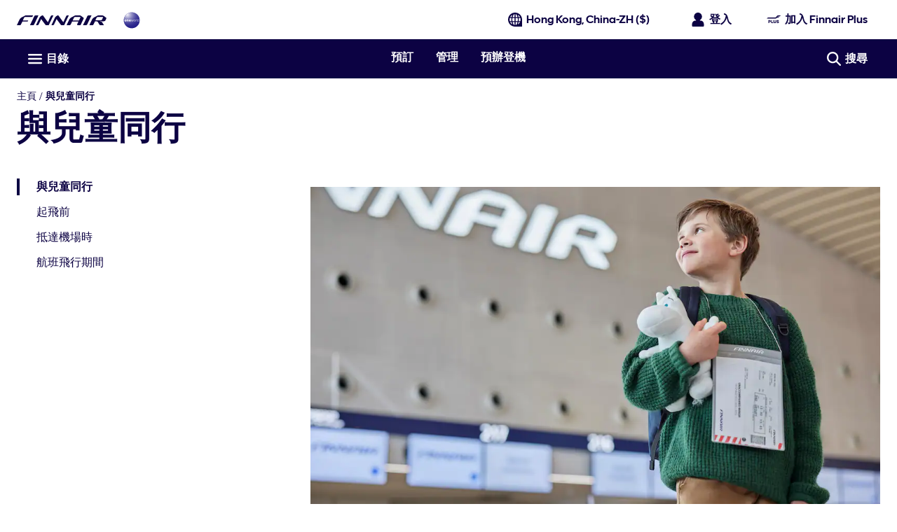

--- FILE ---
content_type: text/html; charset=utf-8
request_url: https://www.finnair.com/hk-zh/%E8%88%87%E5%85%92%E7%AB%A5%E5%90%8C%E8%A1%8C
body_size: 234520
content:
<!DOCTYPE html><html lang="zh" class="finnair-fonts" xml:lang="zh" data-beasties-container><head>
    <meta charset="utf-8">
    <meta name="viewport" content="width=device-width, initial-scale=1">
    <link rel="preconnect" href="https://cdn.finnair.com" crossorigin>
    <link rel="preconnect" href="https://api.finnair.com" crossorigin>
    <link rel="preconnect" href="https://cms.finnair.com" crossorigin>
    <link rel="preconnect" href="https://www.googletagmanager.com">
    <link rel="preconnect" href="https://www.google-analytics.com">

    <link rel="preload" href="https://cdn.finnair.com/fcom-ui-styles/prod/fonts/FinnairSans/FinnairSans-Regular.woff2" crossorigin="anonymous" as="font">
    <link rel="preload" href="https://cdn.finnair.com/fcom-ui-styles/prod/fonts/FinnairSans/FinnairSans-Medium.woff2" crossorigin="anonymous" as="font">
    <link rel="preload" href="https://cdn.finnair.com/fcom-ui-styles/prod/fonts/FinnairSans/FinnairSans-Bold.woff2" crossorigin="anonymous" as="font">
    <link rel="preload" href="https://cdn.finnair.com/fcom-ui-styles/prod/fonts/FinnairSans/FinnairSans-Italic.woff2" crossorigin="anonymous" as="font">
    <link rel="preload" href="https://cdn.finnair.com/fcom-ui-styles/prod/fonts/FinnairSans/FinnairSans-Light.woff2" crossorigin="anonymous" as="font">
    <link rel="apple-touch-icon-precomposed" href="https://cdn.finnair.com/finnair-com-ux/lambda/prod/browser/assets/favicon/apple-touch-icon-precomposed.png">
    <link rel="apple-touch-icon" href="https://cdn.finnair.com/finnair-com-ux/lambda/prod/browser/assets/favicon/apple-touch-icon.png">

    <link rel="icon" type="image/png" href="https://cdn.finnair.com/finnair-com-ux/lambda/prod/browser/assets/favicon/favicon-32x32.png" sizes="32x32">
    <link rel="icon" type="image/png" href="https://cdn.finnair.com/finnair-com-ux/lambda/prod/browser/assets/favicon/favicon-16x16.png" sizes="16x16">
    <link rel="manifest" href="https://cdn.finnair.com/finnair-com-ux/lambda/prod/browser/assets/favicon/manifest.json">
    <link rel="mask-icon" href="https://cdn.finnair.com/finnair-com-ux/lambda/prod/browser/assets/favicon/safari-pinned-tab.svg" color="#0d1973">
    <link rel="shortcut icon" href="https://cdn.finnair.com/finnair-com-ux/lambda/prod/browser/assets/favicon/favicon.ico" type="image/x-icon">
    <meta name="msapplication-config" content="https://cdn.finnair.com/finnair-com-ux/lambda/prod/browser/assets/favicon/browserconfig.xml">
    
    <title>與兒童同行 | Finnair</title>
    <base href="/">
  <link rel="stylesheet" href="https://cdn.finnair.com/finnair-com-ux/lambda/prod/browser/styles-OH2SP2MK.css"><link rel="preload" href="https://cdn.finnair.com/fcom-ui-styles/prod/styles/index.e83b9.css" as="style"><style ng-app-id="fcom-ux">.nav-footer[_ngcontent-fcom-ux-c4069821898]{bottom:0;width:100%}.nav-footer[_ngcontent-fcom-ux-c4069821898]   .nav-footer-wrapper[_ngcontent-fcom-ux-c4069821898]{display:block}.nav-footer[_ngcontent-fcom-ux-c4069821898]   .nav-footer-wrapper[_ngcontent-fcom-ux-c4069821898]   .nav-footer-content[_ngcontent-fcom-ux-c4069821898]{padding-left:0}@media only screen and (min-width: 1024px){.nav-footer[_ngcontent-fcom-ux-c4069821898]   .nav-footer-wrapper[_ngcontent-fcom-ux-c4069821898]   .nav-footer-content[_ngcontent-fcom-ux-c4069821898]{max-width:600px}}@media only screen and (max-width: 599px){.nav-footer[_ngcontent-fcom-ux-c4069821898]   .nav-footer-wrapper[_ngcontent-fcom-ux-c4069821898]   .nav-footer-content[_ngcontent-fcom-ux-c4069821898]   div.nav-footer-cell[_ngcontent-fcom-ux-c4069821898]{min-width:50%}.nav-footer[_ngcontent-fcom-ux-c4069821898]   .nav-footer-wrapper[_ngcontent-fcom-ux-c4069821898]   .nav-footer-content[_ngcontent-fcom-ux-c4069821898]   div.nav-footer-cell[_ngcontent-fcom-ux-c4069821898]:nth-child(2){text-align:right}}.animation-wrapper[_ngcontent-fcom-ux-c4069821898]{height:100%;left:0;position:absolute;top:0;transform:translate(-100%);transition:transform .3s ease,visibility .3s ease;visibility:hidden;width:100%}.nav-modal[_ngcontent-fcom-ux-c4069821898]   a[_ngcontent-fcom-ux-c4069821898]{text-decoration:none}.nav-modal[_ngcontent-fcom-ux-c4069821898]   .search-wrapper[_ngcontent-fcom-ux-c4069821898]{max-width:100vw}@media only screen and (min-width: 1024px){.nav-modal[_ngcontent-fcom-ux-c4069821898]   fin-site-search-header-widget-starter[_ngcontent-fcom-ux-c4069821898]{max-width:600px;padding-left:0}}@media only screen and (min-width: 1024px){.nav-modal[_ngcontent-fcom-ux-c4069821898]   ul[_ngcontent-fcom-ux-c4069821898]{max-width:600px}}.navigation-wrapper[_ngcontent-fcom-ux-c4069821898]{overflow-x:hidden}.rotate-right[_ngcontent-fcom-ux-c4069821898]{transform:rotate(-90deg)}.rotate-left[_ngcontent-fcom-ux-c4069821898]{transform:rotate(90deg)}.section-items[_ngcontent-fcom-ux-c4069821898]   li[_ngcontent-fcom-ux-c4069821898]:last-child{border-bottom:0}.section-canvas[_ngcontent-fcom-ux-c4069821898]{width:100vw}@media only screen and (min-width: 1024px){.section-canvas[_ngcontent-fcom-ux-c4069821898]{padding:0}}@media only screen and (min-width: 1024px) and (min-width: all){.section-canvas[_ngcontent-fcom-ux-c4069821898]{margin:0}}@media only screen and (min-width: 1024px) and (min-width: 320px){.section-canvas[_ngcontent-fcom-ux-c4069821898]{margin:0 .8rem}}@media only screen and (min-width: 1024px) and (min-width: 600px){.section-canvas[_ngcontent-fcom-ux-c4069821898]{margin:0 .8rem}}@media only screen and (min-width: 1024px) and (min-width: 1024px){.section-canvas[_ngcontent-fcom-ux-c4069821898]{margin:0 1.2rem}}@media only screen and (min-width: 1024px) and (min-width: 1600px){.section-canvas[_ngcontent-fcom-ux-c4069821898]{margin:0 2rem}}.menu-open[_nghost-fcom-ux-c4069821898]   .nav-modal[_ngcontent-fcom-ux-c4069821898], .menu-open   [_nghost-fcom-ux-c4069821898]   .nav-modal[_ngcontent-fcom-ux-c4069821898]{-webkit-overflow-scrolling:touch;overflow-y:hidden;position:fixed;transform:translate(0);visibility:visible}.nav-menu[_ngcontent-fcom-ux-c4069821898]{display:block;padding:0;transition:all .3s;width:100vw}.nav-menu.display-details[_ngcontent-fcom-ux-c4069821898]{bottom:initial;height:auto;transform:translate(-100vw)}@media only screen and (min-width: 1024px){.nav-menu[_ngcontent-fcom-ux-c4069821898]   ul[_ngcontent-fcom-ux-c4069821898]   li[_ngcontent-fcom-ux-c4069821898]{margin-left:0}}@media only screen and (min-width: 1024px) and (min-width: all){.nav-menu[_ngcontent-fcom-ux-c4069821898]{padding:0}}@media only screen and (min-width: 1024px) and (min-width: 320px){.nav-menu[_ngcontent-fcom-ux-c4069821898]{padding:0 .8rem}}@media only screen and (min-width: 1024px) and (min-width: 600px){.nav-menu[_ngcontent-fcom-ux-c4069821898]{padding:0 .8rem}}@media only screen and (min-width: 1024px) and (min-width: 1024px){.nav-menu[_ngcontent-fcom-ux-c4069821898]{padding:0 1.2rem}}@media only screen and (min-width: 1024px) and (min-width: 1600px){.nav-menu[_ngcontent-fcom-ux-c4069821898]{padding:0 2rem}}.slide-container[_ngcontent-fcom-ux-c4069821898]{bottom:0;display:none;position:absolute;right:-100vw;top:0;width:100%}.slide-container.navi-section-display[_ngcontent-fcom-ux-c4069821898]{display:block}.current-item[_ngcontent-fcom-ux-c4069821898]{cursor:default}.current-item[_ngcontent-fcom-ux-c4069821898]:before{background:#0c0243;bottom:0;content:"";display:inline-block;height:1rem;margin-left:-.8rem;position:absolute;width:.2rem}  .nav-modal fin-site-search-header-widget-starter{display:none}  .menu-open fin-site-search-header-widget-starter{display:inline-block}.language-selector[_ngcontent-fcom-ux-c4069821898]{height:100vh;width:100vw}.language-selector.open[_ngcontent-fcom-ux-c4069821898]{-webkit-overflow-scrolling:touch;overflow-y:hidden;position:fixed;top:2rem;transform:translate(0);visibility:visible}</style><style ng-app-id="fcom-ux">.boxes[_ngcontent-fcom-ux-c851440935]{padding:.4rem 0 .3rem}@media only screen and (min-width: 1024px){.boxes[_ngcontent-fcom-ux-c851440935]{padding:.7rem 0}}</style><style ng-app-id="fcom-ux">fcom-icon[_ngcontent-fcom-ux-c177048803]{transition:transform .3s,opacity .3s ease-in-out}.menu[_ngcontent-fcom-ux-c177048803]{display:block;opacity:1}.chevron[_ngcontent-fcom-ux-c177048803]{left:0;opacity:0;position:absolute;top:0;transform:rotate(-180deg)}.open[_ngcontent-fcom-ux-c177048803]   .menu[_ngcontent-fcom-ux-c177048803]{opacity:0;transform:rotate(180deg)}.open[_ngcontent-fcom-ux-c177048803]   .chevron[_ngcontent-fcom-ux-c177048803]{opacity:1;transform:rotate(0)}</style><style ng-app-id="fcom-ux">[_nghost-fcom-ux-c748579190]{display:inline-flex;vertical-align:middle;height:1.2rem;width:1.2rem}</style><style ng-app-id="fcom-ux">input[_ngcontent-fcom-ux-c2149231967]{background-color:inherit;border:0;border-bottom:solid .05rem #bbbcd4;color:inherit;height:2.3rem;outline:none;padding-left:0;padding-right:0;transition:width .3s ease;width:0}input.expanded[_ngcontent-fcom-ux-c2149231967]{width:18rem}@media only screen and (max-width: 599px){input.expanded.narrow[_ngcontent-fcom-ux-c2149231967]{width:10rem}}@media only screen and (min-width: 1600px){input.expanded[_ngcontent-fcom-ux-c2149231967]{width:20rem}}input[_ngcontent-fcom-ux-c2149231967]::placeholder{color:#bbbcd4}.site-search-submit[_ngcontent-fcom-ux-c2149231967]{right:0}.text-hover[_ngcontent-fcom-ux-c2149231967]:hover   fcom-icon[_ngcontent-fcom-ux-c2149231967], .text-hover[_ngcontent-fcom-ux-c2149231967]:hover   span[_ngcontent-fcom-ux-c2149231967]{color:#bbbcd4}</style><style ng-app-id="fcom-ux">button[_ngcontent-fcom-ux-c1318066814], a[_ngcontent-fcom-ux-c1318066814]{border-radius:50%;max-width:100%;outline:none}button[_ngcontent-fcom-ux-c1318066814]   .icon-button-small[_ngcontent-fcom-ux-c1318066814], a[_ngcontent-fcom-ux-c1318066814]   .icon-button-small[_ngcontent-fcom-ux-c1318066814]{padding:.1rem}button[_ngcontent-fcom-ux-c1318066814]   .icon-button-medium[_ngcontent-fcom-ux-c1318066814], a[_ngcontent-fcom-ux-c1318066814]   .icon-button-medium[_ngcontent-fcom-ux-c1318066814]{padding:.3rem}button[_ngcontent-fcom-ux-c1318066814]   .icon-button-large[_ngcontent-fcom-ux-c1318066814], a[_ngcontent-fcom-ux-c1318066814]   .icon-button-large[_ngcontent-fcom-ux-c1318066814]{padding:.5rem}</style><style ng-app-id="fcom-ux">button.light-primary-nordic-blue[_ngcontent-fcom-ux-c1318066814], a.light-primary-nordic-blue[_ngcontent-fcom-ux-c1318066814]{background-color:#0c0243;border:#0c0243 .1rem solid;color:#fff}button.light-primary-nordic-blue[_ngcontent-fcom-ux-c1318066814]:focus:hover, a.light-primary-nordic-blue[_ngcontent-fcom-ux-c1318066814]:focus:hover{outline:#494989 .1rem solid}button.light-primary-nordic-blue[_ngcontent-fcom-ux-c1318066814]:focus, a.light-primary-nordic-blue[_ngcontent-fcom-ux-c1318066814]:focus{outline:#0c0243 .1rem solid;outline-offset:.15rem}button.light-primary-nordic-blue[_ngcontent-fcom-ux-c1318066814]:hover, a.light-primary-nordic-blue[_ngcontent-fcom-ux-c1318066814]:hover{background-color:#494989;border:#494989 .1rem solid}button.light-primary-nordic-blue[_ngcontent-fcom-ux-c1318066814]:disabled, button.light-primary-nordic-blue.btn-disabled[_ngcontent-fcom-ux-c1318066814], button.light-primary-nordic-blue[aria-disabled=true][_ngcontent-fcom-ux-c1318066814], a.light-primary-nordic-blue[_ngcontent-fcom-ux-c1318066814]:disabled, a.light-primary-nordic-blue.btn-disabled[_ngcontent-fcom-ux-c1318066814], a.light-primary-nordic-blue[aria-disabled=true][_ngcontent-fcom-ux-c1318066814]{background-color:#e5e5e5;border-color:#e5e5e5;color:#676767}button.light-primary-nordic-blue[_ngcontent-fcom-ux-c1318066814]:disabled:focus, button.light-primary-nordic-blue.btn-disabled[_ngcontent-fcom-ux-c1318066814]:focus, button.light-primary-nordic-blue[aria-disabled=true][_ngcontent-fcom-ux-c1318066814]:focus, a.light-primary-nordic-blue[_ngcontent-fcom-ux-c1318066814]:disabled:focus, a.light-primary-nordic-blue.btn-disabled[_ngcontent-fcom-ux-c1318066814]:focus, a.light-primary-nordic-blue[aria-disabled=true][_ngcontent-fcom-ux-c1318066814]:focus{outline:#e5e5e5 .1rem solid;outline-offset:.15rem}button.light-primary-cta-heather[_ngcontent-fcom-ux-c1318066814], a.light-primary-cta-heather[_ngcontent-fcom-ux-c1318066814]{background-color:#7e1f89;border:#7e1f89 .1rem solid;color:#fff}button.light-primary-cta-heather[_ngcontent-fcom-ux-c1318066814]:focus:hover, a.light-primary-cta-heather[_ngcontent-fcom-ux-c1318066814]:focus:hover{outline:#8f2591 .1rem solid}button.light-primary-cta-heather[_ngcontent-fcom-ux-c1318066814]:focus, a.light-primary-cta-heather[_ngcontent-fcom-ux-c1318066814]:focus{outline:#7e1f89 .1rem solid;outline-offset:.15rem}button.light-primary-cta-heather[_ngcontent-fcom-ux-c1318066814]:hover, a.light-primary-cta-heather[_ngcontent-fcom-ux-c1318066814]:hover{background-color:#8f2591;border:#8f2591 .1rem solid}button.light-primary-cta-heather[_ngcontent-fcom-ux-c1318066814]:disabled, button.light-primary-cta-heather.btn-disabled[_ngcontent-fcom-ux-c1318066814], button.light-primary-cta-heather[aria-disabled=true][_ngcontent-fcom-ux-c1318066814], a.light-primary-cta-heather[_ngcontent-fcom-ux-c1318066814]:disabled, a.light-primary-cta-heather.btn-disabled[_ngcontent-fcom-ux-c1318066814], a.light-primary-cta-heather[aria-disabled=true][_ngcontent-fcom-ux-c1318066814]{background-color:#e5e5e5;border-color:#e5e5e5;color:#676767}button.light-primary-cta-heather[_ngcontent-fcom-ux-c1318066814]:disabled:focus, button.light-primary-cta-heather.btn-disabled[_ngcontent-fcom-ux-c1318066814]:focus, button.light-primary-cta-heather[aria-disabled=true][_ngcontent-fcom-ux-c1318066814]:focus, a.light-primary-cta-heather[_ngcontent-fcom-ux-c1318066814]:disabled:focus, a.light-primary-cta-heather.btn-disabled[_ngcontent-fcom-ux-c1318066814]:focus, a.light-primary-cta-heather[aria-disabled=true][_ngcontent-fcom-ux-c1318066814]:focus{outline:#e5e5e5 .1rem solid;outline-offset:.15rem}button.light-secondary-outline[_ngcontent-fcom-ux-c1318066814], a.light-secondary-outline[_ngcontent-fcom-ux-c1318066814]{background-color:#fff;border:#0c0243 .1rem solid;color:#0c0243}button.light-secondary-outline[_ngcontent-fcom-ux-c1318066814]:focus:hover, a.light-secondary-outline[_ngcontent-fcom-ux-c1318066814]:focus:hover{outline:#494989 .1rem solid}button.light-secondary-outline[_ngcontent-fcom-ux-c1318066814]:hover, a.light-secondary-outline[_ngcontent-fcom-ux-c1318066814]:hover{border-color:#494989;color:#494989}button.light-secondary-outline[_ngcontent-fcom-ux-c1318066814]:focus, a.light-secondary-outline[_ngcontent-fcom-ux-c1318066814]:focus{outline:#0c0243 .1rem solid;outline-offset:.15rem}button.light-secondary-outline[_ngcontent-fcom-ux-c1318066814]:disabled, button.light-secondary-outline.btn-disabled[_ngcontent-fcom-ux-c1318066814], button.light-secondary-outline[aria-disabled=true][_ngcontent-fcom-ux-c1318066814], a.light-secondary-outline[_ngcontent-fcom-ux-c1318066814]:disabled, a.light-secondary-outline.btn-disabled[_ngcontent-fcom-ux-c1318066814], a.light-secondary-outline[aria-disabled=true][_ngcontent-fcom-ux-c1318066814]{background-color:#fff;border-color:#e5e5e5;color:#676767}button.light-secondary-outline[_ngcontent-fcom-ux-c1318066814]:disabled:focus, button.light-secondary-outline.btn-disabled[_ngcontent-fcom-ux-c1318066814]:focus, button.light-secondary-outline[aria-disabled=true][_ngcontent-fcom-ux-c1318066814]:focus, a.light-secondary-outline[_ngcontent-fcom-ux-c1318066814]:disabled:focus, a.light-secondary-outline.btn-disabled[_ngcontent-fcom-ux-c1318066814]:focus, a.light-secondary-outline[aria-disabled=true][_ngcontent-fcom-ux-c1318066814]:focus{outline:#e5e5e5 .1rem solid;outline-offset:.15rem}button.light-tertiary-ghost[_ngcontent-fcom-ux-c1318066814], a.light-tertiary-ghost[_ngcontent-fcom-ux-c1318066814]{background-color:transparent;border:transparent .1rem solid;color:#0c0243}button.light-tertiary-ghost[_ngcontent-fcom-ux-c1318066814]:focus:hover, a.light-tertiary-ghost[_ngcontent-fcom-ux-c1318066814]:focus:hover{outline:#494989 .1rem solid;outline-offset:.15rem}button.light-tertiary-ghost[_ngcontent-fcom-ux-c1318066814]:hover, a.light-tertiary-ghost[_ngcontent-fcom-ux-c1318066814]:hover{background-color:#f0eff5;border-color:transparent;color:#494989}button.light-tertiary-ghost[_ngcontent-fcom-ux-c1318066814]:focus, a.light-tertiary-ghost[_ngcontent-fcom-ux-c1318066814]:focus{outline:#0c0243 .1rem solid;outline-offset:.15rem}button.light-tertiary-ghost[_ngcontent-fcom-ux-c1318066814]:disabled, button.light-tertiary-ghost.btn-disabled[_ngcontent-fcom-ux-c1318066814], button.light-tertiary-ghost[aria-disabled=true][_ngcontent-fcom-ux-c1318066814], a.light-tertiary-ghost[_ngcontent-fcom-ux-c1318066814]:disabled, a.light-tertiary-ghost.btn-disabled[_ngcontent-fcom-ux-c1318066814], a.light-tertiary-ghost[aria-disabled=true][_ngcontent-fcom-ux-c1318066814]{background-color:transparent;border-color:transparent;color:#676767}button.light-tertiary-ghost[_ngcontent-fcom-ux-c1318066814]:disabled:focus, button.light-tertiary-ghost.btn-disabled[_ngcontent-fcom-ux-c1318066814]:focus, button.light-tertiary-ghost[aria-disabled=true][_ngcontent-fcom-ux-c1318066814]:focus, a.light-tertiary-ghost[_ngcontent-fcom-ux-c1318066814]:disabled:focus, a.light-tertiary-ghost.btn-disabled[_ngcontent-fcom-ux-c1318066814]:focus, a.light-tertiary-ghost[aria-disabled=true][_ngcontent-fcom-ux-c1318066814]:focus{outline:#e5e5e5 .1rem solid;outline-offset:.15rem}button.light-tertiary-form[_ngcontent-fcom-ux-c1318066814], a.light-tertiary-form[_ngcontent-fcom-ux-c1318066814]{background-color:transparent;border:transparent .1rem solid;color:#0c0243}button.light-tertiary-form[_ngcontent-fcom-ux-c1318066814]:focus:hover, a.light-tertiary-form[_ngcontent-fcom-ux-c1318066814]:focus:hover{outline:#494989 .1rem solid;outline-offset:0}button.light-tertiary-form[_ngcontent-fcom-ux-c1318066814]:hover, a.light-tertiary-form[_ngcontent-fcom-ux-c1318066814]:hover{background-color:#f0eff5;border-color:transparent;color:#494989}button.light-tertiary-form[_ngcontent-fcom-ux-c1318066814]:focus, a.light-tertiary-form[_ngcontent-fcom-ux-c1318066814]:focus{outline:#0c0243 .1rem solid;outline-offset:0}button.light-tertiary-form[_ngcontent-fcom-ux-c1318066814]:disabled, button.light-tertiary-form.btn-disabled[_ngcontent-fcom-ux-c1318066814], button.light-tertiary-form[aria-disabled=true][_ngcontent-fcom-ux-c1318066814], a.light-tertiary-form[_ngcontent-fcom-ux-c1318066814]:disabled, a.light-tertiary-form.btn-disabled[_ngcontent-fcom-ux-c1318066814], a.light-tertiary-form[aria-disabled=true][_ngcontent-fcom-ux-c1318066814]{background-color:transparent;border-color:transparent;color:#676767}button.light-tertiary-form[_ngcontent-fcom-ux-c1318066814]:disabled:focus, button.light-tertiary-form.btn-disabled[_ngcontent-fcom-ux-c1318066814]:focus, button.light-tertiary-form[aria-disabled=true][_ngcontent-fcom-ux-c1318066814]:focus, a.light-tertiary-form[_ngcontent-fcom-ux-c1318066814]:disabled:focus, a.light-tertiary-form.btn-disabled[_ngcontent-fcom-ux-c1318066814]:focus, a.light-tertiary-form[aria-disabled=true][_ngcontent-fcom-ux-c1318066814]:focus{outline:#e5e5e5 .1rem solid;outline-offset:.15rem}button.dark-primary-nordic-blue[_ngcontent-fcom-ux-c1318066814], a.dark-primary-nordic-blue[_ngcontent-fcom-ux-c1318066814]{background-color:#fff;border:#fff .1rem solid;color:#0c0243}button.dark-primary-nordic-blue[_ngcontent-fcom-ux-c1318066814]:focus:hover, a.dark-primary-nordic-blue[_ngcontent-fcom-ux-c1318066814]:focus:hover{outline:#bbbcd4 .1rem solid}button.dark-primary-nordic-blue[_ngcontent-fcom-ux-c1318066814]:focus, a.dark-primary-nordic-blue[_ngcontent-fcom-ux-c1318066814]:focus{outline:#fff .1rem solid;outline-offset:.15rem}button.dark-primary-nordic-blue[_ngcontent-fcom-ux-c1318066814]:hover, a.dark-primary-nordic-blue[_ngcontent-fcom-ux-c1318066814]:hover{background-color:#bbbcd4;border:#bbbcd4 .1rem solid}button.dark-primary-nordic-blue[_ngcontent-fcom-ux-c1318066814]:disabled, button.dark-primary-nordic-blue.btn-disabled[_ngcontent-fcom-ux-c1318066814], button.dark-primary-nordic-blue[aria-disabled=true][_ngcontent-fcom-ux-c1318066814], a.dark-primary-nordic-blue[_ngcontent-fcom-ux-c1318066814]:disabled, a.dark-primary-nordic-blue.btn-disabled[_ngcontent-fcom-ux-c1318066814], a.dark-primary-nordic-blue[aria-disabled=true][_ngcontent-fcom-ux-c1318066814]{background-color:#d3d3d3;border-color:#d3d3d3;color:#676767}button.dark-primary-nordic-blue[_ngcontent-fcom-ux-c1318066814]:disabled:focus, button.dark-primary-nordic-blue.btn-disabled[_ngcontent-fcom-ux-c1318066814]:focus, button.dark-primary-nordic-blue[aria-disabled=true][_ngcontent-fcom-ux-c1318066814]:focus, a.dark-primary-nordic-blue[_ngcontent-fcom-ux-c1318066814]:disabled:focus, a.dark-primary-nordic-blue.btn-disabled[_ngcontent-fcom-ux-c1318066814]:focus, a.dark-primary-nordic-blue[aria-disabled=true][_ngcontent-fcom-ux-c1318066814]:focus{outline:#d3d3d3 .1rem solid;outline-offset:.15rem}button.dark-primary-cta-heather[_ngcontent-fcom-ux-c1318066814], a.dark-primary-cta-heather[_ngcontent-fcom-ux-c1318066814]{background-color:#fff;border:#fff .1rem solid;color:#7e1f89}button.dark-primary-cta-heather[_ngcontent-fcom-ux-c1318066814]:focus:hover, a.dark-primary-cta-heather[_ngcontent-fcom-ux-c1318066814]:focus:hover{outline:#f3e5f2 .1rem solid}button.dark-primary-cta-heather[_ngcontent-fcom-ux-c1318066814]:focus, a.dark-primary-cta-heather[_ngcontent-fcom-ux-c1318066814]:focus{outline:#fff .1rem solid;outline-offset:.15rem}button.dark-primary-cta-heather[_ngcontent-fcom-ux-c1318066814]:hover, a.dark-primary-cta-heather[_ngcontent-fcom-ux-c1318066814]:hover{background-color:#f3e5f2;border:#f3e5f2 .1rem solid}button.dark-primary-cta-heather[_ngcontent-fcom-ux-c1318066814]:disabled, button.dark-primary-cta-heather.btn-disabled[_ngcontent-fcom-ux-c1318066814], button.dark-primary-cta-heather[aria-disabled=true][_ngcontent-fcom-ux-c1318066814], a.dark-primary-cta-heather[_ngcontent-fcom-ux-c1318066814]:disabled, a.dark-primary-cta-heather.btn-disabled[_ngcontent-fcom-ux-c1318066814], a.dark-primary-cta-heather[aria-disabled=true][_ngcontent-fcom-ux-c1318066814]{background-color:#d3d3d3;border-color:#d3d3d3;color:#676767}button.dark-primary-cta-heather[_ngcontent-fcom-ux-c1318066814]:disabled:focus, button.dark-primary-cta-heather.btn-disabled[_ngcontent-fcom-ux-c1318066814]:focus, button.dark-primary-cta-heather[aria-disabled=true][_ngcontent-fcom-ux-c1318066814]:focus, a.dark-primary-cta-heather[_ngcontent-fcom-ux-c1318066814]:disabled:focus, a.dark-primary-cta-heather.btn-disabled[_ngcontent-fcom-ux-c1318066814]:focus, a.dark-primary-cta-heather[aria-disabled=true][_ngcontent-fcom-ux-c1318066814]:focus{outline:#d3d3d3 .1rem solid;outline-offset:.15rem}button.dark-secondary-outline[_ngcontent-fcom-ux-c1318066814], a.dark-secondary-outline[_ngcontent-fcom-ux-c1318066814]{background-color:transparent;border:#fff .1rem solid;color:#fff}button.dark-secondary-outline[_ngcontent-fcom-ux-c1318066814]:focus:hover, a.dark-secondary-outline[_ngcontent-fcom-ux-c1318066814]:focus:hover{outline:#bbbcd4 .1rem solid}button.dark-secondary-outline[_ngcontent-fcom-ux-c1318066814]:hover, a.dark-secondary-outline[_ngcontent-fcom-ux-c1318066814]:hover{border-color:#bbbcd4;color:#bbbcd4}button.dark-secondary-outline[_ngcontent-fcom-ux-c1318066814]:focus, a.dark-secondary-outline[_ngcontent-fcom-ux-c1318066814]:focus{outline:#fff .1rem solid;outline-offset:.15rem}button.dark-secondary-outline[_ngcontent-fcom-ux-c1318066814]:disabled, button.dark-secondary-outline.btn-disabled[_ngcontent-fcom-ux-c1318066814], button.dark-secondary-outline[aria-disabled=true][_ngcontent-fcom-ux-c1318066814], a.dark-secondary-outline[_ngcontent-fcom-ux-c1318066814]:disabled, a.dark-secondary-outline.btn-disabled[_ngcontent-fcom-ux-c1318066814], a.dark-secondary-outline[aria-disabled=true][_ngcontent-fcom-ux-c1318066814]{background-color:transparent;border-color:#8f8f8f;color:#8f8f8f}button.dark-secondary-outline[_ngcontent-fcom-ux-c1318066814]:disabled:focus, button.dark-secondary-outline.btn-disabled[_ngcontent-fcom-ux-c1318066814]:focus, button.dark-secondary-outline[aria-disabled=true][_ngcontent-fcom-ux-c1318066814]:focus, a.dark-secondary-outline[_ngcontent-fcom-ux-c1318066814]:disabled:focus, a.dark-secondary-outline.btn-disabled[_ngcontent-fcom-ux-c1318066814]:focus, a.dark-secondary-outline[aria-disabled=true][_ngcontent-fcom-ux-c1318066814]:focus{outline:#8f8f8f .1rem solid;outline-offset:.15rem}button.dark-tertiary-ghost[_ngcontent-fcom-ux-c1318066814], a.dark-tertiary-ghost[_ngcontent-fcom-ux-c1318066814]{background-color:transparent;border:transparent .1rem solid;color:#fff}button.dark-tertiary-ghost[_ngcontent-fcom-ux-c1318066814]:focus:hover, a.dark-tertiary-ghost[_ngcontent-fcom-ux-c1318066814]:focus:hover{outline:#bbbcd4 .1rem solid;outline-offset:.15rem}button.dark-tertiary-ghost[_ngcontent-fcom-ux-c1318066814]:hover, a.dark-tertiary-ghost[_ngcontent-fcom-ux-c1318066814]:hover{background-color:#27266e;border-color:transparent;color:#bbbcd4}button.dark-tertiary-ghost[_ngcontent-fcom-ux-c1318066814]:focus, a.dark-tertiary-ghost[_ngcontent-fcom-ux-c1318066814]:focus{outline:#fff .1rem solid;outline-offset:.15rem}button.dark-tertiary-ghost[_ngcontent-fcom-ux-c1318066814]:disabled, button.dark-tertiary-ghost.btn-disabled[_ngcontent-fcom-ux-c1318066814], button.dark-tertiary-ghost[aria-disabled=true][_ngcontent-fcom-ux-c1318066814], a.dark-tertiary-ghost[_ngcontent-fcom-ux-c1318066814]:disabled, a.dark-tertiary-ghost.btn-disabled[_ngcontent-fcom-ux-c1318066814], a.dark-tertiary-ghost[aria-disabled=true][_ngcontent-fcom-ux-c1318066814]{background-color:transparent;border-color:transparent;color:#8f8f8f}button.dark-tertiary-ghost[_ngcontent-fcom-ux-c1318066814]:disabled:focus, button.dark-tertiary-ghost.btn-disabled[_ngcontent-fcom-ux-c1318066814]:focus, button.dark-tertiary-ghost[aria-disabled=true][_ngcontent-fcom-ux-c1318066814]:focus, a.dark-tertiary-ghost[_ngcontent-fcom-ux-c1318066814]:disabled:focus, a.dark-tertiary-ghost.btn-disabled[_ngcontent-fcom-ux-c1318066814]:focus, a.dark-tertiary-ghost[aria-disabled=true][_ngcontent-fcom-ux-c1318066814]:focus{outline:#8f8f8f .1rem solid;outline-offset:.15rem}button.dark-tertiary-form[_ngcontent-fcom-ux-c1318066814], a.dark-tertiary-form[_ngcontent-fcom-ux-c1318066814]{background-color:transparent;border:transparent .1rem solid;color:#0c0243}button.dark-tertiary-form[_ngcontent-fcom-ux-c1318066814]:focus:hover, a.dark-tertiary-form[_ngcontent-fcom-ux-c1318066814]:focus:hover{outline:#494989 .1rem solid;outline-offset:0}button.dark-tertiary-form[_ngcontent-fcom-ux-c1318066814]:hover, a.dark-tertiary-form[_ngcontent-fcom-ux-c1318066814]:hover{background-color:#f0eff5;border-color:transparent;color:#494989}button.dark-tertiary-form[_ngcontent-fcom-ux-c1318066814]:focus, a.dark-tertiary-form[_ngcontent-fcom-ux-c1318066814]:focus{outline:#0c0243 .1rem solid;outline-offset:0}button.dark-tertiary-form[_ngcontent-fcom-ux-c1318066814]:disabled, button.dark-tertiary-form.btn-disabled[_ngcontent-fcom-ux-c1318066814], button.dark-tertiary-form[aria-disabled=true][_ngcontent-fcom-ux-c1318066814], a.dark-tertiary-form[_ngcontent-fcom-ux-c1318066814]:disabled, a.dark-tertiary-form.btn-disabled[_ngcontent-fcom-ux-c1318066814], a.dark-tertiary-form[aria-disabled=true][_ngcontent-fcom-ux-c1318066814]{background-color:transparent;border-color:transparent;color:#676767}button.dark-tertiary-form[_ngcontent-fcom-ux-c1318066814]:disabled:focus, button.dark-tertiary-form.btn-disabled[_ngcontent-fcom-ux-c1318066814]:focus, button.dark-tertiary-form[aria-disabled=true][_ngcontent-fcom-ux-c1318066814]:focus, a.dark-tertiary-form[_ngcontent-fcom-ux-c1318066814]:disabled:focus, a.dark-tertiary-form.btn-disabled[_ngcontent-fcom-ux-c1318066814]:focus, a.dark-tertiary-form[aria-disabled=true][_ngcontent-fcom-ux-c1318066814]:focus{outline:#e5e5e5 .1rem solid;outline-offset:.15rem}</style><style ng-app-id="fcom-ux">[_nghost-fcom-ux-c1022529]{align-items:center;display:inline-flex;fill:currentColor;justify-content:center;max-height:100%;max-width:100%}[_nghost-fcom-ux-c1022529]   svg[_ngcontent-fcom-ux-c1022529]{display:inline-block;fill:currentColor;height:100%;stroke:none;width:100%}fcom-icon[_nghost-fcom-ux-c1022529], fcom-icon   [_nghost-fcom-ux-c1022529]{height:100%;width:100%}</style><style ng-app-id="fcom-ux">.skip-link[_ngcontent-fcom-ux-c2841008283]{display:block;left:-9999px;position:absolute;top:-9999px}.skip-link[_ngcontent-fcom-ux-c2841008283]:focus{background:#fff;color:#0c0243;font-size:.8rem;left:0;padding:3px;position:relative;text-align:center;text-decoration:none;top:0;width:100%;z-index:5}</style><style ng-app-id="fcom-ux">header[_ngcontent-fcom-ux-c1577116911]{transition:color .3s ease-in-out,background-color .3s ease-in-out}.border-top-dark-ice[_ngcontent-fcom-ux-c1577116911]{border-top:solid .05rem rgba(255,255,255,.2)}.menu-item[_ngcontent-fcom-ux-c1577116911]{border-bottom:solid .2rem #0c0243;cursor:pointer;padding-bottom:.7rem;padding-top:.7rem}.menu-item.active[_ngcontent-fcom-ux-c1577116911]{border-bottom:solid .2rem #fff}.text-hover[_ngcontent-fcom-ux-c1577116911]:hover:not(.menu-item.active)   fcom-icon[_ngcontent-fcom-ux-c1577116911], .text-hover[_ngcontent-fcom-ux-c1577116911]:hover:not(.menu-item.active)   span[_ngcontent-fcom-ux-c1577116911], .text-hover[_ngcontent-fcom-ux-c1577116911]:hover:not(.menu-item.active)   a[_ngcontent-fcom-ux-c1577116911]{color:#bbbcd4}.desktop-navigation-head[_ngcontent-fcom-ux-c1577116911]{min-height:1.65rem}.desktop-navigation-head[_ngcontent-fcom-ux-c1577116911]   .navigation-category[_ngcontent-fcom-ux-c1577116911]:hover{color:#494989;cursor:pointer}.desktop-navigation-head[_ngcontent-fcom-ux-c1577116911]   .navigation-category.active[_ngcontent-fcom-ux-c1577116911]{border-bottom:solid .2rem #0c0243}.desktop-navigation-body[_ngcontent-fcom-ux-c1577116911]{left:0;max-height:0;overflow:hidden;right:0;top:1.6rem}@media only screen and (min-width: 1600px){.desktop-navigation-body[_ngcontent-fcom-ux-c1577116911]{left:calc((-100vw + 1600px)/2);right:calc((-100vw + 1600px)/2)}}.desktop-navigation-body.navi-expanded[_ngcontent-fcom-ux-c1577116911]{border-bottom:solid .05rem #bbbcd4;border-top:solid .05rem #f8f8f8;max-height:23rem;transition:max-height .3s ease}.desktop-navigation-body-content[_ngcontent-fcom-ux-c1577116911]{display:none;flex-direction:column;flex-wrap:wrap;max-height:23rem}.desktop-navigation-body-content.nav-active-category[_ngcontent-fcom-ux-c1577116911]{display:flex}.desktop-navigation-body-content[_ngcontent-fcom-ux-c1577116911]   a[_ngcontent-fcom-ux-c1577116911]:hover:before, .desktop-navigation-body-content[_ngcontent-fcom-ux-c1577116911]   a.current-item[_ngcontent-fcom-ux-c1577116911]:before{background:#bbbcd4;content:"";display:inline-block;height:1rem;margin-left:-.6rem;position:absolute;width:.2rem}.desktop-navigation-body-content[_ngcontent-fcom-ux-c1577116911]   a.current-item[_ngcontent-fcom-ux-c1577116911]{cursor:default}.desktop-navigation-body-content[_ngcontent-fcom-ux-c1577116911]   a.current-item[_ngcontent-fcom-ux-c1577116911]:before{background:#0c0243}.desktop-navigation-body-content[_ngcontent-fcom-ux-c1577116911]   dl[_ngcontent-fcom-ux-c1577116911]{max-width:25%}.desktop-navigation-body-content[_ngcontent-fcom-ux-c1577116911]     .svg-id-icon-container{height:.8rem;width:.8rem}.menu-icon[_ngcontent-fcom-ux-c1577116911]   fcom-icon[_ngcontent-fcom-ux-c1577116911]{transition:transform .3s,opacity .3s ease-in-out}.menu[_ngcontent-fcom-ux-c1577116911]{display:block;opacity:1}.close[_ngcontent-fcom-ux-c1577116911]{left:0;opacity:0;position:absolute;top:0;transform:rotate(-180deg)}.open[_ngcontent-fcom-ux-c1577116911]   .menu[_ngcontent-fcom-ux-c1577116911]{opacity:0;transform:rotate(180deg)}.open[_ngcontent-fcom-ux-c1577116911]   .close[_ngcontent-fcom-ux-c1577116911]{opacity:1;transform:rotate(0)}.misc-search[_ngcontent-fcom-ux-c1577116911]{height:2.8rem;width:5rem}.search-component[_ngcontent-fcom-ux-c1577116911]{position:absolute;right:0;top:0}.link-transparent[_ngcontent-fcom-ux-c1577116911]{border:1px solid transparent;color:#0c0243;font-style:normal;font-weight:700;outline:none}.link-transparent[_ngcontent-fcom-ux-c1577116911]:not(:disabled,.btn-disabled):focus{border:1px solid #0c0243;border-radius:5rem;box-shadow:0 0 0 1px #0c0243}.link-transparent[_ngcontent-fcom-ux-c1577116911]:not(:disabled,.btn-disabled):hover{background:#f0eff5;border-radius:5rem;color:#0c0243}.link-transparent[_ngcontent-fcom-ux-c1577116911]:not(:disabled,.btn-disabled):active{background:#e4e4ee;border:1px solid transparent;border-radius:5rem;box-shadow:none;color:#181458}.language-selector[_ngcontent-fcom-ux-c1577116911]{right:0;width:16rem}.sticky-nav[_ngcontent-fcom-ux-c1577116911]{position:sticky;top:0;z-index:2}.desktop-header-wrapper[_ngcontent-fcom-ux-c1577116911]{height:2.8rem}@media only screen and (max-width: 599px){.extended-navi-padding[_ngcontent-fcom-ux-c1577116911]{padding:0 .4rem}}</style><style ng-app-id="fcom-ux">.page-announcer[_ngcontent-fcom-ux-c3535691903]{height:0;opacity:0;width:0}.main-content[_ngcontent-fcom-ux-c3535691903]{opacity:1;transition:all .25s ease-in-out}.hide-on-wait[_ngcontent-fcom-ux-c3535691903]{opacity:0}</style><style ng-app-id="fcom-ux">[_nghost-fcom-ux-c2380857170]{background:center linear-gradient(to right,#e4e4ee 0% 50%,#f8f8f8 50% 100%);display:block;height:auto;position:relative;width:100%}.footer[_ngcontent-fcom-ux-c2380857170]{gap:0}.footer-link[_ngcontent-fcom-ux-c2380857170]{position:relative}.footer-link[_ngcontent-fcom-ux-c2380857170]:focus:before, .footer-link[_ngcontent-fcom-ux-c2380857170]:hover:before{background:#0c0243;content:"";display:inline-block;height:1.2rem;left:-.6rem;position:absolute;width:.2rem}@media only screen and (max-width: 599px){.footer[_ngcontent-fcom-ux-c2380857170]{border-left:0}.footer[_ngcontent-fcom-ux-c2380857170]   ul[_ngcontent-fcom-ux-c2380857170]   li[_ngcontent-fcom-ux-c2380857170]   a[_ngcontent-fcom-ux-c2380857170]{padding-bottom:.4rem;padding-top:.4rem}.footer-section[_ngcontent-fcom-ux-c2380857170]{flex-wrap:wrap}.footer-section[_ngcontent-fcom-ux-c2380857170] > *[_ngcontent-fcom-ux-c2380857170]{flex-basis:50%}.footer-section[_ngcontent-fcom-ux-c2380857170] > [_ngcontent-fcom-ux-c2380857170]:not(:last-child){border-bottom:.05rem solid #bbbcd4}}</style><style ng-app-id="fcom-ux">@media only screen and (max-width: 599px){.login-widget[_ngcontent-fcom-ux-c1296193997]{height:0;inset:0 0 100%;position:fixed;transition:height .5s ease;width:100%}.login-widget-open[_ngcontent-fcom-ux-c1296193997]{height:100vh}}@media only screen and (min-width: 600px){.login-widget[_ngcontent-fcom-ux-c1296193997]{display:none;height:auto;margin-top:.7rem;position:absolute;right:.8rem;top:2.5rem;width:16rem}.login-widget.booking-context[_ngcontent-fcom-ux-c1296193997], .login-widget.mmb-context[_ngcontent-fcom-ux-c1296193997]{top:0}.login-widget-open[_ngcontent-fcom-ux-c1296193997]{display:block}}@media only screen and (min-width: 1024px){.login-widget[_ngcontent-fcom-ux-c1296193997]{margin-top:.4rem;right:1.2rem;top:0}}@media only screen and (min-width: 1600px){.login-widget[_ngcontent-fcom-ux-c1296193997]{right:2rem}}@media only screen and (max-width: 599px){.widget-content[_ngcontent-fcom-ux-c1296193997]{height:100%}}@media only screen and (min-width: 600px){.widget-content[_ngcontent-fcom-ux-c1296193997]{border-radius:8px}}.close[_ngcontent-fcom-ux-c1296193997]{right:0;top:0;z-index:10}.login-or-join[_ngcontent-fcom-ux-c1296193997]:after{background:#e4e4ee;bottom:0;content:"";display:block;left:0;position:absolute;top:0;width:.2rem;z-index:1}.login-or-join-top[_ngcontent-fcom-ux-c1296193997]:after{background:#0c0243;bottom:0;content:"";display:block;left:0;position:absolute;top:0;width:.2rem;z-index:1}@media only screen and (max-width: 599px){.login-title[_ngcontent-fcom-ux-c1296193997]{margin-top:2rem}}</style><style ng-app-id="fcom-ux">[_nghost-fcom-ux-c928130546]:not(.block){display:inline-block}.fill-mode[_nghost-fcom-ux-c928130546]{display:block}@media only screen and (max-width: 599px){.fill-mode-mobile[_nghost-fcom-ux-c928130546]{display:block;width:100%}}@media only screen and (min-width: 600px){.fill-mode-mobile[_nghost-fcom-ux-c928130546]{display:inline-block}}button[_ngcontent-fcom-ux-c928130546], a[_ngcontent-fcom-ux-c928130546]{border-radius:2rem;max-width:100%;outline:none}button[_ngcontent-fcom-ux-c928130546]:not(.block), a[_ngcontent-fcom-ux-c928130546]:not(.block){display:inline-block}button.fill-mode[_ngcontent-fcom-ux-c928130546], a.fill-mode[_ngcontent-fcom-ux-c928130546]{display:block}@media only screen and (max-width: 599px){button.fill-mode-mobile[_ngcontent-fcom-ux-c928130546], a.fill-mode-mobile[_ngcontent-fcom-ux-c928130546]{display:block;width:100%}}@media only screen and (min-width: 600px){button.fill-mode-mobile[_ngcontent-fcom-ux-c928130546], a.fill-mode-mobile[_ngcontent-fcom-ux-c928130546]{display:inline-block}}button[_ngcontent-fcom-ux-c928130546]   .hide-element[_ngcontent-fcom-ux-c928130546], a[_ngcontent-fcom-ux-c928130546]   .hide-element[_ngcontent-fcom-ux-c928130546]{visibility:hidden}button[_ngcontent-fcom-ux-c928130546]   .center-icon[_ngcontent-fcom-ux-c928130546], a[_ngcontent-fcom-ux-c928130546]   .center-icon[_ngcontent-fcom-ux-c928130546]{left:50%;top:50%;transform:translate(-50%,-50%)}button.btn-fill[_ngcontent-fcom-ux-c928130546], a.btn-fill[_ngcontent-fcom-ux-c928130546]{width:100%}button.btn-fill[_ngcontent-fcom-ux-c928130546]   span.flex[_ngcontent-fcom-ux-c928130546], a.btn-fill[_ngcontent-fcom-ux-c928130546]   span.flex[_ngcontent-fcom-ux-c928130546]{justify-content:center}@media only screen and (max-width: 599px){button.btn-fill-mobile[_ngcontent-fcom-ux-c928130546], a.btn-fill-mobile[_ngcontent-fcom-ux-c928130546]{width:100%}button.btn-fill-mobile[_ngcontent-fcom-ux-c928130546]   span.flex[_ngcontent-fcom-ux-c928130546], a.btn-fill-mobile[_ngcontent-fcom-ux-c928130546]   span.flex[_ngcontent-fcom-ux-c928130546]{justify-content:center}}button[_ngcontent-fcom-ux-c928130546]   .force-width[_ngcontent-fcom-ux-c928130546], a[_ngcontent-fcom-ux-c928130546]   .force-width[_ngcontent-fcom-ux-c928130546]{min-width:0}.button-medium[_ngcontent-fcom-ux-c928130546]{padding-bottom:.3rem;padding-top:.3rem}.button-large[_ngcontent-fcom-ux-c928130546]{padding-bottom:.5rem;padding-top:.5rem}</style><style ng-app-id="fcom-ux">button.light-primary-nordic-blue[_ngcontent-fcom-ux-c928130546], a.light-primary-nordic-blue[_ngcontent-fcom-ux-c928130546]{background-color:#0c0243;border:#0c0243 .1rem solid;color:#fff}button.light-primary-nordic-blue[_ngcontent-fcom-ux-c928130546]:focus:hover, a.light-primary-nordic-blue[_ngcontent-fcom-ux-c928130546]:focus:hover{outline:#494989 .1rem solid}button.light-primary-nordic-blue[_ngcontent-fcom-ux-c928130546]:focus, a.light-primary-nordic-blue[_ngcontent-fcom-ux-c928130546]:focus{outline:#0c0243 .1rem solid;outline-offset:.15rem}button.light-primary-nordic-blue[_ngcontent-fcom-ux-c928130546]:hover, a.light-primary-nordic-blue[_ngcontent-fcom-ux-c928130546]:hover{background-color:#494989;border:#494989 .1rem solid}button.light-primary-nordic-blue[_ngcontent-fcom-ux-c928130546]:disabled, button.light-primary-nordic-blue.btn-disabled[_ngcontent-fcom-ux-c928130546], button.light-primary-nordic-blue[aria-disabled=true][_ngcontent-fcom-ux-c928130546], a.light-primary-nordic-blue[_ngcontent-fcom-ux-c928130546]:disabled, a.light-primary-nordic-blue.btn-disabled[_ngcontent-fcom-ux-c928130546], a.light-primary-nordic-blue[aria-disabled=true][_ngcontent-fcom-ux-c928130546]{background-color:#e5e5e5;border-color:#e5e5e5;color:#676767}button.light-primary-nordic-blue[_ngcontent-fcom-ux-c928130546]:disabled:focus, button.light-primary-nordic-blue.btn-disabled[_ngcontent-fcom-ux-c928130546]:focus, button.light-primary-nordic-blue[aria-disabled=true][_ngcontent-fcom-ux-c928130546]:focus, a.light-primary-nordic-blue[_ngcontent-fcom-ux-c928130546]:disabled:focus, a.light-primary-nordic-blue.btn-disabled[_ngcontent-fcom-ux-c928130546]:focus, a.light-primary-nordic-blue[aria-disabled=true][_ngcontent-fcom-ux-c928130546]:focus{outline:#e5e5e5 .1rem solid;outline-offset:.15rem}button.light-primary-cta-heather[_ngcontent-fcom-ux-c928130546], a.light-primary-cta-heather[_ngcontent-fcom-ux-c928130546]{background-color:#7e1f89;border:#7e1f89 .1rem solid;color:#fff}button.light-primary-cta-heather[_ngcontent-fcom-ux-c928130546]:focus:hover, a.light-primary-cta-heather[_ngcontent-fcom-ux-c928130546]:focus:hover{outline:#8f2591 .1rem solid}button.light-primary-cta-heather[_ngcontent-fcom-ux-c928130546]:focus, a.light-primary-cta-heather[_ngcontent-fcom-ux-c928130546]:focus{outline:#7e1f89 .1rem solid;outline-offset:.15rem}button.light-primary-cta-heather[_ngcontent-fcom-ux-c928130546]:hover, a.light-primary-cta-heather[_ngcontent-fcom-ux-c928130546]:hover{background-color:#8f2591;border:#8f2591 .1rem solid}button.light-primary-cta-heather[_ngcontent-fcom-ux-c928130546]:disabled, button.light-primary-cta-heather.btn-disabled[_ngcontent-fcom-ux-c928130546], button.light-primary-cta-heather[aria-disabled=true][_ngcontent-fcom-ux-c928130546], a.light-primary-cta-heather[_ngcontent-fcom-ux-c928130546]:disabled, a.light-primary-cta-heather.btn-disabled[_ngcontent-fcom-ux-c928130546], a.light-primary-cta-heather[aria-disabled=true][_ngcontent-fcom-ux-c928130546]{background-color:#e5e5e5;border-color:#e5e5e5;color:#676767}button.light-primary-cta-heather[_ngcontent-fcom-ux-c928130546]:disabled:focus, button.light-primary-cta-heather.btn-disabled[_ngcontent-fcom-ux-c928130546]:focus, button.light-primary-cta-heather[aria-disabled=true][_ngcontent-fcom-ux-c928130546]:focus, a.light-primary-cta-heather[_ngcontent-fcom-ux-c928130546]:disabled:focus, a.light-primary-cta-heather.btn-disabled[_ngcontent-fcom-ux-c928130546]:focus, a.light-primary-cta-heather[aria-disabled=true][_ngcontent-fcom-ux-c928130546]:focus{outline:#e5e5e5 .1rem solid;outline-offset:.15rem}button.light-secondary-outline[_ngcontent-fcom-ux-c928130546], a.light-secondary-outline[_ngcontent-fcom-ux-c928130546]{background-color:#fff;border:#0c0243 .1rem solid;color:#0c0243}button.light-secondary-outline[_ngcontent-fcom-ux-c928130546]:focus:hover, a.light-secondary-outline[_ngcontent-fcom-ux-c928130546]:focus:hover{outline:#494989 .1rem solid}button.light-secondary-outline[_ngcontent-fcom-ux-c928130546]:hover, a.light-secondary-outline[_ngcontent-fcom-ux-c928130546]:hover{border-color:#494989;color:#494989}button.light-secondary-outline[_ngcontent-fcom-ux-c928130546]:focus, a.light-secondary-outline[_ngcontent-fcom-ux-c928130546]:focus{outline:#0c0243 .1rem solid;outline-offset:.15rem}button.light-secondary-outline[_ngcontent-fcom-ux-c928130546]:disabled, button.light-secondary-outline.btn-disabled[_ngcontent-fcom-ux-c928130546], button.light-secondary-outline[aria-disabled=true][_ngcontent-fcom-ux-c928130546], a.light-secondary-outline[_ngcontent-fcom-ux-c928130546]:disabled, a.light-secondary-outline.btn-disabled[_ngcontent-fcom-ux-c928130546], a.light-secondary-outline[aria-disabled=true][_ngcontent-fcom-ux-c928130546]{background-color:#fff;border-color:#e5e5e5;color:#676767}button.light-secondary-outline[_ngcontent-fcom-ux-c928130546]:disabled:focus, button.light-secondary-outline.btn-disabled[_ngcontent-fcom-ux-c928130546]:focus, button.light-secondary-outline[aria-disabled=true][_ngcontent-fcom-ux-c928130546]:focus, a.light-secondary-outline[_ngcontent-fcom-ux-c928130546]:disabled:focus, a.light-secondary-outline.btn-disabled[_ngcontent-fcom-ux-c928130546]:focus, a.light-secondary-outline[aria-disabled=true][_ngcontent-fcom-ux-c928130546]:focus{outline:#e5e5e5 .1rem solid;outline-offset:.15rem}button.light-tertiary-ghost[_ngcontent-fcom-ux-c928130546], a.light-tertiary-ghost[_ngcontent-fcom-ux-c928130546]{background-color:transparent;border:transparent .1rem solid;color:#0c0243}button.light-tertiary-ghost[_ngcontent-fcom-ux-c928130546]:focus:hover, a.light-tertiary-ghost[_ngcontent-fcom-ux-c928130546]:focus:hover{outline:#494989 .1rem solid;outline-offset:.15rem}button.light-tertiary-ghost[_ngcontent-fcom-ux-c928130546]:hover, a.light-tertiary-ghost[_ngcontent-fcom-ux-c928130546]:hover{background-color:#f0eff5;border-color:transparent;color:#494989}button.light-tertiary-ghost[_ngcontent-fcom-ux-c928130546]:focus, a.light-tertiary-ghost[_ngcontent-fcom-ux-c928130546]:focus{outline:#0c0243 .1rem solid;outline-offset:.15rem}button.light-tertiary-ghost[_ngcontent-fcom-ux-c928130546]:disabled, button.light-tertiary-ghost.btn-disabled[_ngcontent-fcom-ux-c928130546], button.light-tertiary-ghost[aria-disabled=true][_ngcontent-fcom-ux-c928130546], a.light-tertiary-ghost[_ngcontent-fcom-ux-c928130546]:disabled, a.light-tertiary-ghost.btn-disabled[_ngcontent-fcom-ux-c928130546], a.light-tertiary-ghost[aria-disabled=true][_ngcontent-fcom-ux-c928130546]{background-color:transparent;border-color:transparent;color:#676767}button.light-tertiary-ghost[_ngcontent-fcom-ux-c928130546]:disabled:focus, button.light-tertiary-ghost.btn-disabled[_ngcontent-fcom-ux-c928130546]:focus, button.light-tertiary-ghost[aria-disabled=true][_ngcontent-fcom-ux-c928130546]:focus, a.light-tertiary-ghost[_ngcontent-fcom-ux-c928130546]:disabled:focus, a.light-tertiary-ghost.btn-disabled[_ngcontent-fcom-ux-c928130546]:focus, a.light-tertiary-ghost[aria-disabled=true][_ngcontent-fcom-ux-c928130546]:focus{outline:#e5e5e5 .1rem solid;outline-offset:.15rem}button.light-tertiary-form[_ngcontent-fcom-ux-c928130546], a.light-tertiary-form[_ngcontent-fcom-ux-c928130546]{background-color:transparent;border:transparent .1rem solid;color:#0c0243}button.light-tertiary-form[_ngcontent-fcom-ux-c928130546]:focus:hover, a.light-tertiary-form[_ngcontent-fcom-ux-c928130546]:focus:hover{outline:#494989 .1rem solid;outline-offset:0}button.light-tertiary-form[_ngcontent-fcom-ux-c928130546]:hover, a.light-tertiary-form[_ngcontent-fcom-ux-c928130546]:hover{background-color:#f0eff5;border-color:transparent;color:#494989}button.light-tertiary-form[_ngcontent-fcom-ux-c928130546]:focus, a.light-tertiary-form[_ngcontent-fcom-ux-c928130546]:focus{outline:#0c0243 .1rem solid;outline-offset:0}button.light-tertiary-form[_ngcontent-fcom-ux-c928130546]:disabled, button.light-tertiary-form.btn-disabled[_ngcontent-fcom-ux-c928130546], button.light-tertiary-form[aria-disabled=true][_ngcontent-fcom-ux-c928130546], a.light-tertiary-form[_ngcontent-fcom-ux-c928130546]:disabled, a.light-tertiary-form.btn-disabled[_ngcontent-fcom-ux-c928130546], a.light-tertiary-form[aria-disabled=true][_ngcontent-fcom-ux-c928130546]{background-color:transparent;border-color:transparent;color:#676767}button.light-tertiary-form[_ngcontent-fcom-ux-c928130546]:disabled:focus, button.light-tertiary-form.btn-disabled[_ngcontent-fcom-ux-c928130546]:focus, button.light-tertiary-form[aria-disabled=true][_ngcontent-fcom-ux-c928130546]:focus, a.light-tertiary-form[_ngcontent-fcom-ux-c928130546]:disabled:focus, a.light-tertiary-form.btn-disabled[_ngcontent-fcom-ux-c928130546]:focus, a.light-tertiary-form[aria-disabled=true][_ngcontent-fcom-ux-c928130546]:focus{outline:#e5e5e5 .1rem solid;outline-offset:.15rem}button.dark-primary-nordic-blue[_ngcontent-fcom-ux-c928130546], a.dark-primary-nordic-blue[_ngcontent-fcom-ux-c928130546]{background-color:#fff;border:#fff .1rem solid;color:#0c0243}button.dark-primary-nordic-blue[_ngcontent-fcom-ux-c928130546]:focus:hover, a.dark-primary-nordic-blue[_ngcontent-fcom-ux-c928130546]:focus:hover{outline:#bbbcd4 .1rem solid}button.dark-primary-nordic-blue[_ngcontent-fcom-ux-c928130546]:focus, a.dark-primary-nordic-blue[_ngcontent-fcom-ux-c928130546]:focus{outline:#fff .1rem solid;outline-offset:.15rem}button.dark-primary-nordic-blue[_ngcontent-fcom-ux-c928130546]:hover, a.dark-primary-nordic-blue[_ngcontent-fcom-ux-c928130546]:hover{background-color:#bbbcd4;border:#bbbcd4 .1rem solid}button.dark-primary-nordic-blue[_ngcontent-fcom-ux-c928130546]:disabled, button.dark-primary-nordic-blue.btn-disabled[_ngcontent-fcom-ux-c928130546], button.dark-primary-nordic-blue[aria-disabled=true][_ngcontent-fcom-ux-c928130546], a.dark-primary-nordic-blue[_ngcontent-fcom-ux-c928130546]:disabled, a.dark-primary-nordic-blue.btn-disabled[_ngcontent-fcom-ux-c928130546], a.dark-primary-nordic-blue[aria-disabled=true][_ngcontent-fcom-ux-c928130546]{background-color:#d3d3d3;border-color:#d3d3d3;color:#676767}button.dark-primary-nordic-blue[_ngcontent-fcom-ux-c928130546]:disabled:focus, button.dark-primary-nordic-blue.btn-disabled[_ngcontent-fcom-ux-c928130546]:focus, button.dark-primary-nordic-blue[aria-disabled=true][_ngcontent-fcom-ux-c928130546]:focus, a.dark-primary-nordic-blue[_ngcontent-fcom-ux-c928130546]:disabled:focus, a.dark-primary-nordic-blue.btn-disabled[_ngcontent-fcom-ux-c928130546]:focus, a.dark-primary-nordic-blue[aria-disabled=true][_ngcontent-fcom-ux-c928130546]:focus{outline:#d3d3d3 .1rem solid;outline-offset:.15rem}button.dark-primary-cta-heather[_ngcontent-fcom-ux-c928130546], a.dark-primary-cta-heather[_ngcontent-fcom-ux-c928130546]{background-color:#fff;border:#fff .1rem solid;color:#7e1f89}button.dark-primary-cta-heather[_ngcontent-fcom-ux-c928130546]:focus:hover, a.dark-primary-cta-heather[_ngcontent-fcom-ux-c928130546]:focus:hover{outline:#f3e5f2 .1rem solid}button.dark-primary-cta-heather[_ngcontent-fcom-ux-c928130546]:focus, a.dark-primary-cta-heather[_ngcontent-fcom-ux-c928130546]:focus{outline:#fff .1rem solid;outline-offset:.15rem}button.dark-primary-cta-heather[_ngcontent-fcom-ux-c928130546]:hover, a.dark-primary-cta-heather[_ngcontent-fcom-ux-c928130546]:hover{background-color:#f3e5f2;border:#f3e5f2 .1rem solid}button.dark-primary-cta-heather[_ngcontent-fcom-ux-c928130546]:disabled, button.dark-primary-cta-heather.btn-disabled[_ngcontent-fcom-ux-c928130546], button.dark-primary-cta-heather[aria-disabled=true][_ngcontent-fcom-ux-c928130546], a.dark-primary-cta-heather[_ngcontent-fcom-ux-c928130546]:disabled, a.dark-primary-cta-heather.btn-disabled[_ngcontent-fcom-ux-c928130546], a.dark-primary-cta-heather[aria-disabled=true][_ngcontent-fcom-ux-c928130546]{background-color:#d3d3d3;border-color:#d3d3d3;color:#676767}button.dark-primary-cta-heather[_ngcontent-fcom-ux-c928130546]:disabled:focus, button.dark-primary-cta-heather.btn-disabled[_ngcontent-fcom-ux-c928130546]:focus, button.dark-primary-cta-heather[aria-disabled=true][_ngcontent-fcom-ux-c928130546]:focus, a.dark-primary-cta-heather[_ngcontent-fcom-ux-c928130546]:disabled:focus, a.dark-primary-cta-heather.btn-disabled[_ngcontent-fcom-ux-c928130546]:focus, a.dark-primary-cta-heather[aria-disabled=true][_ngcontent-fcom-ux-c928130546]:focus{outline:#d3d3d3 .1rem solid;outline-offset:.15rem}button.dark-secondary-outline[_ngcontent-fcom-ux-c928130546], a.dark-secondary-outline[_ngcontent-fcom-ux-c928130546]{background-color:transparent;border:#fff .1rem solid;color:#fff}button.dark-secondary-outline[_ngcontent-fcom-ux-c928130546]:focus:hover, a.dark-secondary-outline[_ngcontent-fcom-ux-c928130546]:focus:hover{outline:#bbbcd4 .1rem solid}button.dark-secondary-outline[_ngcontent-fcom-ux-c928130546]:hover, a.dark-secondary-outline[_ngcontent-fcom-ux-c928130546]:hover{border-color:#bbbcd4;color:#bbbcd4}button.dark-secondary-outline[_ngcontent-fcom-ux-c928130546]:focus, a.dark-secondary-outline[_ngcontent-fcom-ux-c928130546]:focus{outline:#fff .1rem solid;outline-offset:.15rem}button.dark-secondary-outline[_ngcontent-fcom-ux-c928130546]:disabled, button.dark-secondary-outline.btn-disabled[_ngcontent-fcom-ux-c928130546], button.dark-secondary-outline[aria-disabled=true][_ngcontent-fcom-ux-c928130546], a.dark-secondary-outline[_ngcontent-fcom-ux-c928130546]:disabled, a.dark-secondary-outline.btn-disabled[_ngcontent-fcom-ux-c928130546], a.dark-secondary-outline[aria-disabled=true][_ngcontent-fcom-ux-c928130546]{background-color:transparent;border-color:#8f8f8f;color:#8f8f8f}button.dark-secondary-outline[_ngcontent-fcom-ux-c928130546]:disabled:focus, button.dark-secondary-outline.btn-disabled[_ngcontent-fcom-ux-c928130546]:focus, button.dark-secondary-outline[aria-disabled=true][_ngcontent-fcom-ux-c928130546]:focus, a.dark-secondary-outline[_ngcontent-fcom-ux-c928130546]:disabled:focus, a.dark-secondary-outline.btn-disabled[_ngcontent-fcom-ux-c928130546]:focus, a.dark-secondary-outline[aria-disabled=true][_ngcontent-fcom-ux-c928130546]:focus{outline:#8f8f8f .1rem solid;outline-offset:.15rem}button.dark-tertiary-ghost[_ngcontent-fcom-ux-c928130546], a.dark-tertiary-ghost[_ngcontent-fcom-ux-c928130546]{background-color:transparent;border:transparent .1rem solid;color:#fff}button.dark-tertiary-ghost[_ngcontent-fcom-ux-c928130546]:focus:hover, a.dark-tertiary-ghost[_ngcontent-fcom-ux-c928130546]:focus:hover{outline:#bbbcd4 .1rem solid;outline-offset:.15rem}button.dark-tertiary-ghost[_ngcontent-fcom-ux-c928130546]:hover, a.dark-tertiary-ghost[_ngcontent-fcom-ux-c928130546]:hover{background-color:#27266e;border-color:transparent;color:#bbbcd4}button.dark-tertiary-ghost[_ngcontent-fcom-ux-c928130546]:focus, a.dark-tertiary-ghost[_ngcontent-fcom-ux-c928130546]:focus{outline:#fff .1rem solid;outline-offset:.15rem}button.dark-tertiary-ghost[_ngcontent-fcom-ux-c928130546]:disabled, button.dark-tertiary-ghost.btn-disabled[_ngcontent-fcom-ux-c928130546], button.dark-tertiary-ghost[aria-disabled=true][_ngcontent-fcom-ux-c928130546], a.dark-tertiary-ghost[_ngcontent-fcom-ux-c928130546]:disabled, a.dark-tertiary-ghost.btn-disabled[_ngcontent-fcom-ux-c928130546], a.dark-tertiary-ghost[aria-disabled=true][_ngcontent-fcom-ux-c928130546]{background-color:transparent;border-color:transparent;color:#8f8f8f}button.dark-tertiary-ghost[_ngcontent-fcom-ux-c928130546]:disabled:focus, button.dark-tertiary-ghost.btn-disabled[_ngcontent-fcom-ux-c928130546]:focus, button.dark-tertiary-ghost[aria-disabled=true][_ngcontent-fcom-ux-c928130546]:focus, a.dark-tertiary-ghost[_ngcontent-fcom-ux-c928130546]:disabled:focus, a.dark-tertiary-ghost.btn-disabled[_ngcontent-fcom-ux-c928130546]:focus, a.dark-tertiary-ghost[aria-disabled=true][_ngcontent-fcom-ux-c928130546]:focus{outline:#8f8f8f .1rem solid;outline-offset:.15rem}button.dark-tertiary-form[_ngcontent-fcom-ux-c928130546], a.dark-tertiary-form[_ngcontent-fcom-ux-c928130546]{background-color:transparent;border:transparent .1rem solid;color:#0c0243}button.dark-tertiary-form[_ngcontent-fcom-ux-c928130546]:focus:hover, a.dark-tertiary-form[_ngcontent-fcom-ux-c928130546]:focus:hover{outline:#494989 .1rem solid;outline-offset:0}button.dark-tertiary-form[_ngcontent-fcom-ux-c928130546]:hover, a.dark-tertiary-form[_ngcontent-fcom-ux-c928130546]:hover{background-color:#f0eff5;border-color:transparent;color:#494989}button.dark-tertiary-form[_ngcontent-fcom-ux-c928130546]:focus, a.dark-tertiary-form[_ngcontent-fcom-ux-c928130546]:focus{outline:#0c0243 .1rem solid;outline-offset:0}button.dark-tertiary-form[_ngcontent-fcom-ux-c928130546]:disabled, button.dark-tertiary-form.btn-disabled[_ngcontent-fcom-ux-c928130546], button.dark-tertiary-form[aria-disabled=true][_ngcontent-fcom-ux-c928130546], a.dark-tertiary-form[_ngcontent-fcom-ux-c928130546]:disabled, a.dark-tertiary-form.btn-disabled[_ngcontent-fcom-ux-c928130546], a.dark-tertiary-form[aria-disabled=true][_ngcontent-fcom-ux-c928130546]{background-color:transparent;border-color:transparent;color:#676767}button.dark-tertiary-form[_ngcontent-fcom-ux-c928130546]:disabled:focus, button.dark-tertiary-form.btn-disabled[_ngcontent-fcom-ux-c928130546]:focus, button.dark-tertiary-form[aria-disabled=true][_ngcontent-fcom-ux-c928130546]:focus, a.dark-tertiary-form[_ngcontent-fcom-ux-c928130546]:disabled:focus, a.dark-tertiary-form.btn-disabled[_ngcontent-fcom-ux-c928130546]:focus, a.dark-tertiary-form[aria-disabled=true][_ngcontent-fcom-ux-c928130546]:focus{outline:#e5e5e5 .1rem solid;outline-offset:.15rem}</style><style ng-app-id="fcom-ux">a[_ngcontent-fcom-ux-c1983496545]:hover{text-decoration:underline}ul[_ngcontent-fcom-ux-c1983496545]   li[_ngcontent-fcom-ux-c1983496545]{display:inline}</style><style ng-app-id="fcom-ux">.login-btn[_ngcontent-fcom-ux-c361721554]{max-width:10rem}</style><style ng-app-id="fcom-ux">.show-flag[_ngcontent-fcom-ux-c2967989518]   .flag[_ngcontent-fcom-ux-c2967989518]{top:2rem}.show-flag[_ngcontent-fcom-ux-c2967989518]  fcom-text-input input{padding-left:2.25rem}</style><style ng-app-id="fcom-ux">.input[_ngcontent-fcom-ux-c3837212198]{height:2.5rem}.enabled[_ngcontent-fcom-ux-c3837212198]   .input[_ngcontent-fcom-ux-c3837212198]{border:1px solid #494989}.enabled[_ngcontent-fcom-ux-c3837212198]   .input[_ngcontent-fcom-ux-c3837212198]:hover{background-color:#f0eff5}.enabled[_ngcontent-fcom-ux-c3837212198]   .input[_ngcontent-fcom-ux-c3837212198]:focus, .enabled[_ngcontent-fcom-ux-c3837212198]   .input[_ngcontent-fcom-ux-c3837212198]:active, .enabled[_ngcontent-fcom-ux-c3837212198]   .input.is-open[_ngcontent-fcom-ux-c3837212198]{border:1px solid #0c0243;outline:1px solid #0c0243}.dropdown[_ngcontent-fcom-ux-c3837212198]{max-height:65vh;max-height:65dvh;overflow-y:scroll;top:2.4rem}.dropdown[_ngcontent-fcom-ux-c3837212198]   li[_ngcontent-fcom-ux-c3837212198]:hover{background-color:#f0eff5}.text-input[_ngcontent-fcom-ux-c3837212198]   fcom-icon[_ngcontent-fcom-ux-c3837212198], .text-input[_ngcontent-fcom-ux-c3837212198]   fcom-icon-button[_ngcontent-fcom-ux-c3837212198]{right:0;top:0}</style><style ng-app-id="fcom-ux">input[_ngcontent-fcom-ux-c453341349], textarea[_ngcontent-fcom-ux-c453341349]{background:#fff;border:1px solid #0c0243}input[_ngcontent-fcom-ux-c453341349]:focus, input[_ngcontent-fcom-ux-c453341349]:active, textarea[_ngcontent-fcom-ux-c453341349]:focus, textarea[_ngcontent-fcom-ux-c453341349]:active{border:1px solid #0c0243;outline:1px solid #0c0243}input[_ngcontent-fcom-ux-c453341349]:hover:not(:disabled), textarea[_ngcontent-fcom-ux-c453341349]:hover:not(:disabled){background-color:#f0eff5;border:1px solid #494989;outline-color:#494989}input[_ngcontent-fcom-ux-c453341349]:disabled, textarea[_ngcontent-fcom-ux-c453341349]:disabled{border-color:#e5e5e5;color:#676767;cursor:not-allowed;outline-color:#e5e5e5}input.ng-invalid.ng-touched[_ngcontent-fcom-ux-c453341349], textarea.ng-invalid.ng-touched[_ngcontent-fcom-ux-c453341349]{border-color:#9f0000;outline-color:#9f0000}fcom-icon.disabled[_ngcontent-fcom-ux-c453341349]{color:#e5e5e5;cursor:not-allowed}input[_ngcontent-fcom-ux-c453341349]::placeholder, textarea[_ngcontent-fcom-ux-c453341349]::placeholder{color:#676767;opacity:1}textarea[_ngcontent-fcom-ux-c453341349]{resize:none}textarea.resizeable[_ngcontent-fcom-ux-c453341349]{resize:vertical}input[_ngcontent-fcom-ux-c453341349]:-webkit-autofill{box-shadow:0 0 0 30px #fff inset!important}.icon-alignment[_ngcontent-fcom-ux-c453341349]{bottom:0;margin-bottom:.45rem;right:.45rem}</style><style ng-app-id="fcom-ux">.license[_ngcontent-fcom-ux-c289512005]{margin-bottom:1.6rem}.license[_ngcontent-fcom-ux-c289512005]     a{color:#0c0243}.license[_ngcontent-fcom-ux-c289512005]:empty{display:none}</style><meta class="elastic" name="elastic_title" content="與兒童同行"><meta cmspage name="description" content="從規劃旅程以至享受飛行時光，我們都希望確保您與家人能夠盡享愉快而順暢的旅行體驗。"><meta cmspage name="keywords" content="芬蘭航空、芬蘭、飛行、旅行、廉航、航班優惠、廉價航班、休閒、旅遊、度假、公幹、旅行社、航班、航空公司、航空機構"><meta cmspage name="st:robots" content="follow, index"><meta cmspage itemprop="name" content="與兒童同行"><meta cmspage itemprop="description" content="從規劃旅程以至享受飛行時光，我們都希望確保您與家人能夠盡享愉快而順暢的旅行體驗。"><meta cmspage itemprop="image" content="https://cms.finnair.com/resource/blob/2204686/0a40ad58c1b8f5cf84b3ddf48a321579/travelling-with-children-boy-data.jpg"><meta cmspage name="twitter:card" content="summary_large_image"><meta cmspage name="twitter:site" content="Finnair"><meta cmspage name="twitter:title" content="與兒童同行"><meta cmspage name="twitter:description" content="從規劃旅程以至享受飛行時光，我們都希望確保您與家人能夠盡享愉快而順暢的旅行體驗。"><meta cmspage name="twitter:creator" content="Finnair"><meta cmspage name="twitter:image:src" content="https://cms.finnair.com/resource/blob/2204686/0a40ad58c1b8f5cf84b3ddf48a321579/travelling-with-children-boy-data.jpg"><meta cmspage property="og:title" content="與兒童同行"><meta cmspage property="og:type" content="website"><meta cmspage property="og:url" content="https://www.finnair.com/hk-zh/%E8%88%87%E5%85%92%E7%AB%A5%E5%90%8C%E8%A1%8C"><meta cmspage property="og:image" content="https://cms.finnair.com/resource/blob/2204686/0a40ad58c1b8f5cf84b3ddf48a321579/travelling-with-children-boy-data.jpg"><meta cmspage property="og:description" content="從規劃旅程以至享受飛行時光，我們都希望確保您與家人能夠盡享愉快而順暢的旅行體驗。"><meta cmspage property="og:site_name" content="Finnair"><meta cmspage property="article:published_time" content="2025-10-06T07:34:10.000Z"><meta cmspage property="article:modified_time" content="2025-10-06T07:34:10.000Z"><meta cmspage property="article:section" content="乘搭芬蘭航空飛往超過 80 個目的地"><meta cmspage property="article:tag" content="芬蘭航空、芬蘭、飛行、旅行、廉航、航班優惠、廉價航班、休閒、旅遊、度假、公幹、旅行社、航班、航空公司、航空機構"><link cmspage rel="alternate" hreflang="en-AU" href="https://www.finnair.com/au-en/travelling-with-kids"><link cmspage rel="alternate" hreflang="da-DK" href="https://www.finnair.com/dk-da/rejser-med-b%C3%B8rn"><link cmspage rel="alternate" hreflang="pl-PL" href="https://www.finnair.com/pl-pl/podr%C3%B3%C5%BCowanie-z-dzie%C4%87mi"><link cmspage rel="alternate" hreflang="sv-FI" href="https://www.finnair.com/fi-sv/resor-med-barn"><link cmspage rel="alternate" hreflang="zh-HK" href="https://www.finnair.com/hk-zh/%E8%88%87%E5%85%92%E7%AB%A5%E5%90%8C%E8%A1%8C"><link cmspage rel="alternate" hreflang="en-IN" href="https://www.finnair.com/in-en/travelling-with-kids"><link cmspage rel="alternate" hreflang="en-CZ" href="https://www.finnair.com/cz-en/travelling-with-kids"><link cmspage rel="alternate" hreflang="en-NO" href="https://www.finnair.com/no-en/travelling-with-kids"><link cmspage rel="alternate" hreflang="en-CA" href="https://www.finnair.com/ca-en/travelling-with-kids"><link cmspage rel="alternate" hreflang="en-FR" href="https://www.finnair.com/fr-en/travelling-with-kids"><link cmspage rel="alternate" hreflang="en-LT" href="https://www.finnair.com/lt-en/travelling-with-kids"><link cmspage rel="alternate" hreflang="fi-FI" href="https://www.finnair.com/fi-fi/lenn%C3%A4-lasten-kanssa"><link cmspage rel="alternate" hreflang="en-CH" href="https://www.finnair.com/ch-en/travelling-with-kids"><link cmspage rel="alternate" hreflang="fr-CA" href="https://www.finnair.com/ca-fr/voyager-avec-des-enfants"><link cmspage rel="alternate" hreflang="fr-FR" href="https://www.finnair.com/fr-fr/voyager-avec-des-enfants"><link cmspage rel="alternate" hreflang="fr-CH" href="https://www.finnair.com/ch-fr/voyager-avec-des-enfants"><link cmspage rel="alternate" hreflang="en-SE" href="https://www.finnair.com/se-en/travelling-with-kids"><link cmspage rel="alternate" hreflang="de-CH" href="https://www.finnair.com/ch-de/reisen-mit-kindern"><link cmspage rel="alternate" hreflang="en-AT" href="https://www.finnair.com/at-en/travelling-with-kids"><link cmspage rel="alternate" hreflang="en-DE" href="https://www.finnair.com/de-en/travelling-with-kids"><link cmspage rel="alternate" hreflang="ru-RU" href="https://www.finnair.com/ru-ru/%D0%BF%D1%83%D1%82%D0%B5%D1%88%D0%B5%D1%81%D1%82%D0%B2%D0%B8%D1%8F-%D1%81-%D0%B4%D0%B5%D1%82%D1%8C%D0%BC%D0%B8"><link cmspage rel="alternate" hreflang="ja-JP" href="https://www.finnair.com/jp-ja/%E3%81%8A%E5%AD%90%E6%A7%98%E9%80%A3%E3%82%8C%E3%81%AE%E3%81%94%E6%97%85%E8%A1%8C"><link cmspage rel="alternate" hreflang="de-AT" href="https://www.finnair.com/at-de/reisen-mit-kindern"><link cmspage rel="alternate" hreflang="de-DE" href="https://www.finnair.com/de-de/reisen-mit-kindern"><link cmspage rel="alternate" hreflang="en-IT" href="https://www.finnair.com/it-en/travelling-with-kids"><link cmspage rel="alternate" hreflang="en-KR" href="https://www.finnair.com/kr-en/travelling-with-kids"><link cmspage rel="alternate" hreflang="es-ES" href="https://www.finnair.com/es-es/viajes-con-ni%C3%B1os"><link cmspage rel="alternate" hreflang="no-NO" href="https://www.finnair.com/no-no/reise-med-barn"><link cmspage rel="alternate" hreflang="en-RU" href="https://www.finnair.com/ru-en/travelling-with-kids"><link cmspage rel="alternate" hreflang="en-PL" href="https://www.finnair.com/pl-en/travelling-with-kids"><link cmspage rel="alternate" hreflang="en-CN" href="https://www.finnair.com/cn-en/travelling-with-kids"><link cmspage rel="alternate" hreflang="en-EE" href="https://www.finnair.com/ee-en/travelling-with-kids"><link cmspage rel="alternate" hreflang="en-IE" href="https://www.finnair.com/ie-en/travelling-with-kids"><link cmspage rel="alternate" hreflang="en-DK" href="https://www.finnair.com/dk-en/travelling-with-kids"><link cmspage rel="alternate" hreflang="sv-SE" href="https://www.finnair.com/se-sv/resor-med-barn"><link cmspage rel="alternate" hreflang="et-EE" href="https://www.finnair.com/ee-et/lastega-reisimine"><link cmspage rel="alternate" hreflang="en-LV" href="https://www.finnair.com/lv-en/travelling-with-kids"><link cmspage rel="alternate" hreflang="en-ES" href="https://www.finnair.com/es-en/travelling-with-kids"><link cmspage rel="alternate" hreflang="en-IL" href="https://www.finnair.com/il-en/travelling-with-kids"><link cmspage rel="alternate" hreflang="en-HK" href="https://www.finnair.com/hk-en/travelling-with-kids"><link cmspage rel="alternate" hreflang="en-IS" href="https://www.finnair.com/is-en/travelling-with-kids"><link cmspage rel="alternate" hreflang="en-TH" href="https://www.finnair.com/th-en/travelling-with-kids"><link cmspage rel="alternate" hreflang="en-SG" href="https://www.finnair.com/sg-en/travelling-with-kids"><link cmspage rel="alternate" hreflang="en-FI" href="https://www.finnair.com/fi-en/travelling-with-kids"><link cmspage rel="alternate" hreflang="en-JP" href="https://www.finnair.com/jp-en/travelling-with-kids"><link cmspage rel="alternate" hreflang="en-BE" href="https://www.finnair.com/be-en/travelling-with-kids"><link cmspage rel="alternate" hreflang="ko-KR" href="https://www.finnair.com/kr-ko/%EC%95%84%EB%8F%99-%EB%8F%99%EB%B0%98-%EC%97%AC%ED%96%89"><link cmspage rel="alternate" hreflang="x-default" href="https://www.finnair.com/en/travelling-with-kids"><link cmspage rel="alternate" hreflang="it-IT" href="https://www.finnair.com/it-it/viaggiare-con-i-bambini"><link cmspage rel="alternate" hreflang="en-US" href="https://www.finnair.com/us-en/travelling-with-kids"><link cmspage rel="alternate" hreflang="en-HU" href="https://www.finnair.com/hu-en/travelling-with-kids"><link cmspage rel="alternate" hreflang="zh-CN" href="https://www.finnair.com/cn-zh/%E5%92%8C%E5%AD%A9%E5%AD%90%E4%B8%80%E8%B5%B7%E5%87%BA%E8%A1%8C"><link cmspage rel="alternate" hreflang="en-GB" href="https://www.finnair.com/gb-en/travelling-with-kids"><link cmspage rel="alternate" hreflang="en-NL" href="https://www.finnair.com/nl-en/travelling-with-kids"><link cmspage rel="canonical" href="https://www.finnair.com/hk-zh/%E8%88%87%E5%85%92%E7%AB%A5%E5%90%8C%E8%A1%8C"><style ng-app-id="fcom-ux">.section-one-third-right[_ngcontent-fcom-ux-c665603133]{padding-left:2rem;padding-right:2rem;width:33.33%}.section-one-third-right-offset[_ngcontent-fcom-ux-c665603133]{margin-left:33.33%;padding-left:2rem;padding-right:2rem;width:33.33%}cms-offers-grid[_ngcontent-fcom-ux-c665603133], cms-category[_ngcontent-fcom-ux-c665603133], .section-full-width[_ngcontent-fcom-ux-c665603133]{padding-left:2rem;padding-right:2rem;width:100%}.section-one-third-left[_ngcontent-fcom-ux-c665603133]{padding-left:2rem;padding-right:2rem;width:33.33%}.md-col-1-4[_ngcontent-fcom-ux-c665603133] + .section-one-third-right[_ngcontent-fcom-ux-c665603133], .md-col-1-4[_ngcontent-fcom-ux-c665603133] + .section-two-thirds-right[_ngcontent-fcom-ux-c665603133], .md-col-1-4[_ngcontent-fcom-ux-c665603133] + cms-rich-text[_ngcontent-fcom-ux-c665603133], .md-col-1-4[_ngcontent-fcom-ux-c665603133] + cms-show-more[_ngcontent-fcom-ux-c665603133], .md-col-1-4[_ngcontent-fcom-ux-c665603133] + cms-cta-big-link[_ngcontent-fcom-ux-c665603133], .md-col-1-4[_ngcontent-fcom-ux-c665603133] + fin-video[_ngcontent-fcom-ux-c665603133], .md-col-1-4[_ngcontent-fcom-ux-c665603133] + cms-disclaimer[_ngcontent-fcom-ux-c665603133], .md-col-1-4[_ngcontent-fcom-ux-c665603133] + cms-badge[_ngcontent-fcom-ux-c665603133], .md-col-1-4[_ngcontent-fcom-ux-c665603133] + cms-link-block[_ngcontent-fcom-ux-c665603133], .section-one-third-left[_ngcontent-fcom-ux-c665603133] + .section-one-third-right[_ngcontent-fcom-ux-c665603133], .section-one-third-left[_ngcontent-fcom-ux-c665603133] + .section-two-thirds-right[_ngcontent-fcom-ux-c665603133], .section-one-third-left[_ngcontent-fcom-ux-c665603133] + cms-rich-text[_ngcontent-fcom-ux-c665603133], .section-one-third-left[_ngcontent-fcom-ux-c665603133] + cms-show-more[_ngcontent-fcom-ux-c665603133], .section-one-third-left[_ngcontent-fcom-ux-c665603133] + cms-cta-big-link[_ngcontent-fcom-ux-c665603133], .section-one-third-left[_ngcontent-fcom-ux-c665603133] + fin-video[_ngcontent-fcom-ux-c665603133], .section-one-third-left[_ngcontent-fcom-ux-c665603133] + cms-disclaimer[_ngcontent-fcom-ux-c665603133], .section-one-third-left[_ngcontent-fcom-ux-c665603133] + cms-badge[_ngcontent-fcom-ux-c665603133], .section-one-third-left[_ngcontent-fcom-ux-c665603133] + cms-link-block[_ngcontent-fcom-ux-c665603133], .section-one-third-right[_ngcontent-fcom-ux-c665603133] + .section-one-third-right[_ngcontent-fcom-ux-c665603133], .section-one-third-right[_ngcontent-fcom-ux-c665603133] + .section-two-thirds-right[_ngcontent-fcom-ux-c665603133], .section-one-third-right[_ngcontent-fcom-ux-c665603133] + cms-rich-text[_ngcontent-fcom-ux-c665603133], .section-one-third-right[_ngcontent-fcom-ux-c665603133] + cms-show-more[_ngcontent-fcom-ux-c665603133], .section-one-third-right[_ngcontent-fcom-ux-c665603133] + cms-cta-big-link[_ngcontent-fcom-ux-c665603133], .section-one-third-right[_ngcontent-fcom-ux-c665603133] + fin-video[_ngcontent-fcom-ux-c665603133], .section-one-third-right[_ngcontent-fcom-ux-c665603133] + cms-disclaimer[_ngcontent-fcom-ux-c665603133], .section-one-third-right[_ngcontent-fcom-ux-c665603133] + cms-badge[_ngcontent-fcom-ux-c665603133], .section-one-third-right[_ngcontent-fcom-ux-c665603133] + cms-link-block[_ngcontent-fcom-ux-c665603133], .section-one-third-right-offset[_ngcontent-fcom-ux-c665603133] + .section-one-third-right[_ngcontent-fcom-ux-c665603133], .section-one-third-right-offset[_ngcontent-fcom-ux-c665603133] + .section-two-thirds-right[_ngcontent-fcom-ux-c665603133], .section-one-third-right-offset[_ngcontent-fcom-ux-c665603133] + cms-rich-text[_ngcontent-fcom-ux-c665603133], .section-one-third-right-offset[_ngcontent-fcom-ux-c665603133] + cms-show-more[_ngcontent-fcom-ux-c665603133], .section-one-third-right-offset[_ngcontent-fcom-ux-c665603133] + cms-cta-big-link[_ngcontent-fcom-ux-c665603133], .section-one-third-right-offset[_ngcontent-fcom-ux-c665603133] + fin-video[_ngcontent-fcom-ux-c665603133], .section-one-third-right-offset[_ngcontent-fcom-ux-c665603133] + cms-disclaimer[_ngcontent-fcom-ux-c665603133], .section-one-third-right-offset[_ngcontent-fcom-ux-c665603133] + cms-badge[_ngcontent-fcom-ux-c665603133], .section-one-third-right-offset[_ngcontent-fcom-ux-c665603133] + cms-link-block[_ngcontent-fcom-ux-c665603133]{margin-left:auto}@media only screen and (min-width: 320px){[_nghost-fcom-ux-c665603133]     * :not(cms-destination-hero *):not(cms-full-width-booking-widget *) p+h1, [_nghost-fcom-ux-c665603133]     * :not(cms-destination-hero *):not(cms-full-width-booking-widget *) p+h2, [_nghost-fcom-ux-c665603133]     * :not(cms-destination-hero *):not(cms-full-width-booking-widget *) p+h3, [_nghost-fcom-ux-c665603133]     * :not(cms-destination-hero *):not(cms-full-width-booking-widget *) ol+h1, [_nghost-fcom-ux-c665603133]     * :not(cms-destination-hero *):not(cms-full-width-booking-widget *) ol+h2, [_nghost-fcom-ux-c665603133]     * :not(cms-destination-hero *):not(cms-full-width-booking-widget *) ol+h3, [_nghost-fcom-ux-c665603133]     * :not(cms-destination-hero *):not(cms-full-width-booking-widget *) ul+h1, [_nghost-fcom-ux-c665603133]     * :not(cms-destination-hero *):not(cms-full-width-booking-widget *) ul+h2, [_nghost-fcom-ux-c665603133]     * :not(cms-destination-hero *):not(cms-full-width-booking-widget *) ul+h3, [_nghost-fcom-ux-c665603133]     * :not(cms-destination-hero *):not(cms-full-width-booking-widget *) .pr+h1, [_nghost-fcom-ux-c665603133]     * :not(cms-destination-hero *):not(cms-full-width-booking-widget *) .pr+h2, [_nghost-fcom-ux-c665603133]     * :not(cms-destination-hero *):not(cms-full-width-booking-widget *) .pr+h3{margin-top:2rem}}@media only screen and (min-width: 600px){[_nghost-fcom-ux-c665603133]     * :not(cms-destination-hero *):not(cms-full-width-booking-widget *) p+h1, [_nghost-fcom-ux-c665603133]     * :not(cms-destination-hero *):not(cms-full-width-booking-widget *) p+h2, [_nghost-fcom-ux-c665603133]     * :not(cms-destination-hero *):not(cms-full-width-booking-widget *) p+h3, [_nghost-fcom-ux-c665603133]     * :not(cms-destination-hero *):not(cms-full-width-booking-widget *) ol+h1, [_nghost-fcom-ux-c665603133]     * :not(cms-destination-hero *):not(cms-full-width-booking-widget *) ol+h2, [_nghost-fcom-ux-c665603133]     * :not(cms-destination-hero *):not(cms-full-width-booking-widget *) ol+h3, [_nghost-fcom-ux-c665603133]     * :not(cms-destination-hero *):not(cms-full-width-booking-widget *) ul+h1, [_nghost-fcom-ux-c665603133]     * :not(cms-destination-hero *):not(cms-full-width-booking-widget *) ul+h2, [_nghost-fcom-ux-c665603133]     * :not(cms-destination-hero *):not(cms-full-width-booking-widget *) ul+h3, [_nghost-fcom-ux-c665603133]     * :not(cms-destination-hero *):not(cms-full-width-booking-widget *) .pr+h1, [_nghost-fcom-ux-c665603133]     * :not(cms-destination-hero *):not(cms-full-width-booking-widget *) .pr+h2, [_nghost-fcom-ux-c665603133]     * :not(cms-destination-hero *):not(cms-full-width-booking-widget *) .pr+h3{margin-top:2rem}}@media only screen and (min-width: 1024px){[_nghost-fcom-ux-c665603133]     * :not(cms-destination-hero *):not(cms-full-width-booking-widget *) p+h1, [_nghost-fcom-ux-c665603133]     * :not(cms-destination-hero *):not(cms-full-width-booking-widget *) p+h2, [_nghost-fcom-ux-c665603133]     * :not(cms-destination-hero *):not(cms-full-width-booking-widget *) p+h3, [_nghost-fcom-ux-c665603133]     * :not(cms-destination-hero *):not(cms-full-width-booking-widget *) ol+h1, [_nghost-fcom-ux-c665603133]     * :not(cms-destination-hero *):not(cms-full-width-booking-widget *) ol+h2, [_nghost-fcom-ux-c665603133]     * :not(cms-destination-hero *):not(cms-full-width-booking-widget *) ol+h3, [_nghost-fcom-ux-c665603133]     * :not(cms-destination-hero *):not(cms-full-width-booking-widget *) ul+h1, [_nghost-fcom-ux-c665603133]     * :not(cms-destination-hero *):not(cms-full-width-booking-widget *) ul+h2, [_nghost-fcom-ux-c665603133]     * :not(cms-destination-hero *):not(cms-full-width-booking-widget *) ul+h3, [_nghost-fcom-ux-c665603133]     * :not(cms-destination-hero *):not(cms-full-width-booking-widget *) .pr+h1, [_nghost-fcom-ux-c665603133]     * :not(cms-destination-hero *):not(cms-full-width-booking-widget *) .pr+h2, [_nghost-fcom-ux-c665603133]     * :not(cms-destination-hero *):not(cms-full-width-booking-widget *) .pr+h3{margin-top:2.8rem}}@media only screen and (min-width: 1600px){[_nghost-fcom-ux-c665603133]     * :not(cms-destination-hero *):not(cms-full-width-booking-widget *) p+h1, [_nghost-fcom-ux-c665603133]     * :not(cms-destination-hero *):not(cms-full-width-booking-widget *) p+h2, [_nghost-fcom-ux-c665603133]     * :not(cms-destination-hero *):not(cms-full-width-booking-widget *) p+h3, [_nghost-fcom-ux-c665603133]     * :not(cms-destination-hero *):not(cms-full-width-booking-widget *) ol+h1, [_nghost-fcom-ux-c665603133]     * :not(cms-destination-hero *):not(cms-full-width-booking-widget *) ol+h2, [_nghost-fcom-ux-c665603133]     * :not(cms-destination-hero *):not(cms-full-width-booking-widget *) ol+h3, [_nghost-fcom-ux-c665603133]     * :not(cms-destination-hero *):not(cms-full-width-booking-widget *) ul+h1, [_nghost-fcom-ux-c665603133]     * :not(cms-destination-hero *):not(cms-full-width-booking-widget *) ul+h2, [_nghost-fcom-ux-c665603133]     * :not(cms-destination-hero *):not(cms-full-width-booking-widget *) ul+h3, [_nghost-fcom-ux-c665603133]     * :not(cms-destination-hero *):not(cms-full-width-booking-widget *) .pr+h1, [_nghost-fcom-ux-c665603133]     * :not(cms-destination-hero *):not(cms-full-width-booking-widget *) .pr+h2, [_nghost-fcom-ux-c665603133]     * :not(cms-destination-hero *):not(cms-full-width-booking-widget *) .pr+h3{margin-top:2.8rem}}@media only screen and (min-width: 320px){[_nghost-fcom-ux-c665603133]     * :not(cms-destination-hero *):not(cms-full-width-booking-widget *) p+h4, [_nghost-fcom-ux-c665603133]     * :not(cms-destination-hero *):not(cms-full-width-booking-widget *) ol+h4, [_nghost-fcom-ux-c665603133]     * :not(cms-destination-hero *):not(cms-full-width-booking-widget *) ul+h4, [_nghost-fcom-ux-c665603133]     * :not(cms-destination-hero *):not(cms-full-width-booking-widget *) .pr+h4{margin-top:1.4rem}}@media only screen and (min-width: 600px){[_nghost-fcom-ux-c665603133]     * :not(cms-destination-hero *):not(cms-full-width-booking-widget *) p+h4, [_nghost-fcom-ux-c665603133]     * :not(cms-destination-hero *):not(cms-full-width-booking-widget *) ol+h4, [_nghost-fcom-ux-c665603133]     * :not(cms-destination-hero *):not(cms-full-width-booking-widget *) ul+h4, [_nghost-fcom-ux-c665603133]     * :not(cms-destination-hero *):not(cms-full-width-booking-widget *) .pr+h4{margin-top:1.4rem}}@media only screen and (min-width: 1024px){[_nghost-fcom-ux-c665603133]     * :not(cms-destination-hero *):not(cms-full-width-booking-widget *) p+h4, [_nghost-fcom-ux-c665603133]     * :not(cms-destination-hero *):not(cms-full-width-booking-widget *) ol+h4, [_nghost-fcom-ux-c665603133]     * :not(cms-destination-hero *):not(cms-full-width-booking-widget *) ul+h4, [_nghost-fcom-ux-c665603133]     * :not(cms-destination-hero *):not(cms-full-width-booking-widget *) .pr+h4{margin-top:1.6rem}}@media only screen and (min-width: 1600px){[_nghost-fcom-ux-c665603133]     * :not(cms-destination-hero *):not(cms-full-width-booking-widget *) p+h4, [_nghost-fcom-ux-c665603133]     * :not(cms-destination-hero *):not(cms-full-width-booking-widget *) ol+h4, [_nghost-fcom-ux-c665603133]     * :not(cms-destination-hero *):not(cms-full-width-booking-widget *) ul+h4, [_nghost-fcom-ux-c665603133]     * :not(cms-destination-hero *):not(cms-full-width-booking-widget *) .pr+h4{margin-top:1.6rem}}@media only screen and (min-width: 320px){[_nghost-fcom-ux-c665603133]     * :not(cms-destination-hero *):not(cms-full-width-booking-widget *) h1+p, [_nghost-fcom-ux-c665603133]     * :not(cms-destination-hero *):not(cms-full-width-booking-widget *) h1+div, [_nghost-fcom-ux-c665603133]     * :not(cms-destination-hero *):not(cms-full-width-booking-widget *) h1+ol, [_nghost-fcom-ux-c665603133]     * :not(cms-destination-hero *):not(cms-full-width-booking-widget *) h1+ul, [_nghost-fcom-ux-c665603133]     * :not(cms-destination-hero *):not(cms-full-width-booking-widget *) h2+p, [_nghost-fcom-ux-c665603133]     * :not(cms-destination-hero *):not(cms-full-width-booking-widget *) h2+div, [_nghost-fcom-ux-c665603133]     * :not(cms-destination-hero *):not(cms-full-width-booking-widget *) h2+ol, [_nghost-fcom-ux-c665603133]     * :not(cms-destination-hero *):not(cms-full-width-booking-widget *) h2+ul, [_nghost-fcom-ux-c665603133]     * :not(cms-destination-hero *):not(cms-full-width-booking-widget *) h3+p, [_nghost-fcom-ux-c665603133]     * :not(cms-destination-hero *):not(cms-full-width-booking-widget *) h3+div, [_nghost-fcom-ux-c665603133]     * :not(cms-destination-hero *):not(cms-full-width-booking-widget *) h3+ol, [_nghost-fcom-ux-c665603133]     * :not(cms-destination-hero *):not(cms-full-width-booking-widget *) h3+ul, [_nghost-fcom-ux-c665603133]     * :not(cms-destination-hero *):not(cms-full-width-booking-widget *) h4+p, [_nghost-fcom-ux-c665603133]     * :not(cms-destination-hero *):not(cms-full-width-booking-widget *) h4+div, [_nghost-fcom-ux-c665603133]     * :not(cms-destination-hero *):not(cms-full-width-booking-widget *) h4+ol, [_nghost-fcom-ux-c665603133]     * :not(cms-destination-hero *):not(cms-full-width-booking-widget *) h4+ul, [_nghost-fcom-ux-c665603133]     * :not(cms-destination-hero *):not(cms-full-width-booking-widget *) p+p, [_nghost-fcom-ux-c665603133]     * :not(cms-destination-hero *):not(cms-full-width-booking-widget *) p+div, [_nghost-fcom-ux-c665603133]     * :not(cms-destination-hero *):not(cms-full-width-booking-widget *) p+ol, [_nghost-fcom-ux-c665603133]     * :not(cms-destination-hero *):not(cms-full-width-booking-widget *) p+ul, [_nghost-fcom-ux-c665603133]     * :not(cms-destination-hero *):not(cms-full-width-booking-widget *) .pr+p, [_nghost-fcom-ux-c665603133]     * :not(cms-destination-hero *):not(cms-full-width-booking-widget *) .pr+div, [_nghost-fcom-ux-c665603133]     * :not(cms-destination-hero *):not(cms-full-width-booking-widget *) .pr+ol, [_nghost-fcom-ux-c665603133]     * :not(cms-destination-hero *):not(cms-full-width-booking-widget *) .pr+ul{margin-top:1.2rem}}@media only screen and (min-width: 600px){[_nghost-fcom-ux-c665603133]     * :not(cms-destination-hero *):not(cms-full-width-booking-widget *) h1+p, [_nghost-fcom-ux-c665603133]     * :not(cms-destination-hero *):not(cms-full-width-booking-widget *) h1+div, [_nghost-fcom-ux-c665603133]     * :not(cms-destination-hero *):not(cms-full-width-booking-widget *) h1+ol, [_nghost-fcom-ux-c665603133]     * :not(cms-destination-hero *):not(cms-full-width-booking-widget *) h1+ul, [_nghost-fcom-ux-c665603133]     * :not(cms-destination-hero *):not(cms-full-width-booking-widget *) h2+p, [_nghost-fcom-ux-c665603133]     * :not(cms-destination-hero *):not(cms-full-width-booking-widget *) h2+div, [_nghost-fcom-ux-c665603133]     * :not(cms-destination-hero *):not(cms-full-width-booking-widget *) h2+ol, [_nghost-fcom-ux-c665603133]     * :not(cms-destination-hero *):not(cms-full-width-booking-widget *) h2+ul, [_nghost-fcom-ux-c665603133]     * :not(cms-destination-hero *):not(cms-full-width-booking-widget *) h3+p, [_nghost-fcom-ux-c665603133]     * :not(cms-destination-hero *):not(cms-full-width-booking-widget *) h3+div, [_nghost-fcom-ux-c665603133]     * :not(cms-destination-hero *):not(cms-full-width-booking-widget *) h3+ol, [_nghost-fcom-ux-c665603133]     * :not(cms-destination-hero *):not(cms-full-width-booking-widget *) h3+ul, [_nghost-fcom-ux-c665603133]     * :not(cms-destination-hero *):not(cms-full-width-booking-widget *) h4+p, [_nghost-fcom-ux-c665603133]     * :not(cms-destination-hero *):not(cms-full-width-booking-widget *) h4+div, [_nghost-fcom-ux-c665603133]     * :not(cms-destination-hero *):not(cms-full-width-booking-widget *) h4+ol, [_nghost-fcom-ux-c665603133]     * :not(cms-destination-hero *):not(cms-full-width-booking-widget *) h4+ul, [_nghost-fcom-ux-c665603133]     * :not(cms-destination-hero *):not(cms-full-width-booking-widget *) p+p, [_nghost-fcom-ux-c665603133]     * :not(cms-destination-hero *):not(cms-full-width-booking-widget *) p+div, [_nghost-fcom-ux-c665603133]     * :not(cms-destination-hero *):not(cms-full-width-booking-widget *) p+ol, [_nghost-fcom-ux-c665603133]     * :not(cms-destination-hero *):not(cms-full-width-booking-widget *) p+ul, [_nghost-fcom-ux-c665603133]     * :not(cms-destination-hero *):not(cms-full-width-booking-widget *) .pr+p, [_nghost-fcom-ux-c665603133]     * :not(cms-destination-hero *):not(cms-full-width-booking-widget *) .pr+div, [_nghost-fcom-ux-c665603133]     * :not(cms-destination-hero *):not(cms-full-width-booking-widget *) .pr+ol, [_nghost-fcom-ux-c665603133]     * :not(cms-destination-hero *):not(cms-full-width-booking-widget *) .pr+ul{margin-top:1.2rem}}@media only screen and (min-width: 1024px){[_nghost-fcom-ux-c665603133]     * :not(cms-destination-hero *):not(cms-full-width-booking-widget *) h1+p, [_nghost-fcom-ux-c665603133]     * :not(cms-destination-hero *):not(cms-full-width-booking-widget *) h1+div, [_nghost-fcom-ux-c665603133]     * :not(cms-destination-hero *):not(cms-full-width-booking-widget *) h1+ol, [_nghost-fcom-ux-c665603133]     * :not(cms-destination-hero *):not(cms-full-width-booking-widget *) h1+ul, [_nghost-fcom-ux-c665603133]     * :not(cms-destination-hero *):not(cms-full-width-booking-widget *) h2+p, [_nghost-fcom-ux-c665603133]     * :not(cms-destination-hero *):not(cms-full-width-booking-widget *) h2+div, [_nghost-fcom-ux-c665603133]     * :not(cms-destination-hero *):not(cms-full-width-booking-widget *) h2+ol, [_nghost-fcom-ux-c665603133]     * :not(cms-destination-hero *):not(cms-full-width-booking-widget *) h2+ul, [_nghost-fcom-ux-c665603133]     * :not(cms-destination-hero *):not(cms-full-width-booking-widget *) h3+p, [_nghost-fcom-ux-c665603133]     * :not(cms-destination-hero *):not(cms-full-width-booking-widget *) h3+div, [_nghost-fcom-ux-c665603133]     * :not(cms-destination-hero *):not(cms-full-width-booking-widget *) h3+ol, [_nghost-fcom-ux-c665603133]     * :not(cms-destination-hero *):not(cms-full-width-booking-widget *) h3+ul, [_nghost-fcom-ux-c665603133]     * :not(cms-destination-hero *):not(cms-full-width-booking-widget *) h4+p, [_nghost-fcom-ux-c665603133]     * :not(cms-destination-hero *):not(cms-full-width-booking-widget *) h4+div, [_nghost-fcom-ux-c665603133]     * :not(cms-destination-hero *):not(cms-full-width-booking-widget *) h4+ol, [_nghost-fcom-ux-c665603133]     * :not(cms-destination-hero *):not(cms-full-width-booking-widget *) h4+ul, [_nghost-fcom-ux-c665603133]     * :not(cms-destination-hero *):not(cms-full-width-booking-widget *) p+p, [_nghost-fcom-ux-c665603133]     * :not(cms-destination-hero *):not(cms-full-width-booking-widget *) p+div, [_nghost-fcom-ux-c665603133]     * :not(cms-destination-hero *):not(cms-full-width-booking-widget *) p+ol, [_nghost-fcom-ux-c665603133]     * :not(cms-destination-hero *):not(cms-full-width-booking-widget *) p+ul, [_nghost-fcom-ux-c665603133]     * :not(cms-destination-hero *):not(cms-full-width-booking-widget *) .pr+p, [_nghost-fcom-ux-c665603133]     * :not(cms-destination-hero *):not(cms-full-width-booking-widget *) .pr+div, [_nghost-fcom-ux-c665603133]     * :not(cms-destination-hero *):not(cms-full-width-booking-widget *) .pr+ol, [_nghost-fcom-ux-c665603133]     * :not(cms-destination-hero *):not(cms-full-width-booking-widget *) .pr+ul{margin-top:1.2rem}}@media only screen and (min-width: 1600px){[_nghost-fcom-ux-c665603133]     * :not(cms-destination-hero *):not(cms-full-width-booking-widget *) h1+p, [_nghost-fcom-ux-c665603133]     * :not(cms-destination-hero *):not(cms-full-width-booking-widget *) h1+div, [_nghost-fcom-ux-c665603133]     * :not(cms-destination-hero *):not(cms-full-width-booking-widget *) h1+ol, [_nghost-fcom-ux-c665603133]     * :not(cms-destination-hero *):not(cms-full-width-booking-widget *) h1+ul, [_nghost-fcom-ux-c665603133]     * :not(cms-destination-hero *):not(cms-full-width-booking-widget *) h2+p, [_nghost-fcom-ux-c665603133]     * :not(cms-destination-hero *):not(cms-full-width-booking-widget *) h2+div, [_nghost-fcom-ux-c665603133]     * :not(cms-destination-hero *):not(cms-full-width-booking-widget *) h2+ol, [_nghost-fcom-ux-c665603133]     * :not(cms-destination-hero *):not(cms-full-width-booking-widget *) h2+ul, [_nghost-fcom-ux-c665603133]     * :not(cms-destination-hero *):not(cms-full-width-booking-widget *) h3+p, [_nghost-fcom-ux-c665603133]     * :not(cms-destination-hero *):not(cms-full-width-booking-widget *) h3+div, [_nghost-fcom-ux-c665603133]     * :not(cms-destination-hero *):not(cms-full-width-booking-widget *) h3+ol, [_nghost-fcom-ux-c665603133]     * :not(cms-destination-hero *):not(cms-full-width-booking-widget *) h3+ul, [_nghost-fcom-ux-c665603133]     * :not(cms-destination-hero *):not(cms-full-width-booking-widget *) h4+p, [_nghost-fcom-ux-c665603133]     * :not(cms-destination-hero *):not(cms-full-width-booking-widget *) h4+div, [_nghost-fcom-ux-c665603133]     * :not(cms-destination-hero *):not(cms-full-width-booking-widget *) h4+ol, [_nghost-fcom-ux-c665603133]     * :not(cms-destination-hero *):not(cms-full-width-booking-widget *) h4+ul, [_nghost-fcom-ux-c665603133]     * :not(cms-destination-hero *):not(cms-full-width-booking-widget *) p+p, [_nghost-fcom-ux-c665603133]     * :not(cms-destination-hero *):not(cms-full-width-booking-widget *) p+div, [_nghost-fcom-ux-c665603133]     * :not(cms-destination-hero *):not(cms-full-width-booking-widget *) p+ol, [_nghost-fcom-ux-c665603133]     * :not(cms-destination-hero *):not(cms-full-width-booking-widget *) p+ul, [_nghost-fcom-ux-c665603133]     * :not(cms-destination-hero *):not(cms-full-width-booking-widget *) .pr+p, [_nghost-fcom-ux-c665603133]     * :not(cms-destination-hero *):not(cms-full-width-booking-widget *) .pr+div, [_nghost-fcom-ux-c665603133]     * :not(cms-destination-hero *):not(cms-full-width-booking-widget *) .pr+ol, [_nghost-fcom-ux-c665603133]     * :not(cms-destination-hero *):not(cms-full-width-booking-widget *) .pr+ul{margin-top:1.2rem}}@media only screen and (min-width: 320px){[_nghost-fcom-ux-c665603133]     * :not(cms-destination-hero *):not(cms-full-width-booking-widget *) div+h1, [_nghost-fcom-ux-c665603133]     * :not(cms-destination-hero *):not(cms-full-width-booking-widget *) div+h2, [_nghost-fcom-ux-c665603133]     * :not(cms-destination-hero *):not(cms-full-width-booking-widget *) div+h3, [_nghost-fcom-ux-c665603133]     * :not(cms-destination-hero *):not(cms-full-width-booking-widget *) div+h4, [_nghost-fcom-ux-c665603133]     * :not(cms-destination-hero *):not(cms-full-width-booking-widget *) h1+h1, [_nghost-fcom-ux-c665603133]     * :not(cms-destination-hero *):not(cms-full-width-booking-widget *) h1+h2, [_nghost-fcom-ux-c665603133]     * :not(cms-destination-hero *):not(cms-full-width-booking-widget *) h1+h3, [_nghost-fcom-ux-c665603133]     * :not(cms-destination-hero *):not(cms-full-width-booking-widget *) h1+h4, [_nghost-fcom-ux-c665603133]     * :not(cms-destination-hero *):not(cms-full-width-booking-widget *) h2+h1, [_nghost-fcom-ux-c665603133]     * :not(cms-destination-hero *):not(cms-full-width-booking-widget *) h2+h2, [_nghost-fcom-ux-c665603133]     * :not(cms-destination-hero *):not(cms-full-width-booking-widget *) h2+h3, [_nghost-fcom-ux-c665603133]     * :not(cms-destination-hero *):not(cms-full-width-booking-widget *) h2+h4, [_nghost-fcom-ux-c665603133]     * :not(cms-destination-hero *):not(cms-full-width-booking-widget *) h3+h1, [_nghost-fcom-ux-c665603133]     * :not(cms-destination-hero *):not(cms-full-width-booking-widget *) h3+h2, [_nghost-fcom-ux-c665603133]     * :not(cms-destination-hero *):not(cms-full-width-booking-widget *) h3+h3, [_nghost-fcom-ux-c665603133]     * :not(cms-destination-hero *):not(cms-full-width-booking-widget *) h3+h4, [_nghost-fcom-ux-c665603133]     * :not(cms-destination-hero *):not(cms-full-width-booking-widget *) h4+h1, [_nghost-fcom-ux-c665603133]     * :not(cms-destination-hero *):not(cms-full-width-booking-widget *) h4+h2, [_nghost-fcom-ux-c665603133]     * :not(cms-destination-hero *):not(cms-full-width-booking-widget *) h4+h3, [_nghost-fcom-ux-c665603133]     * :not(cms-destination-hero *):not(cms-full-width-booking-widget *) h4+h4{margin-top:1.2rem}}@media only screen and (min-width: 600px){[_nghost-fcom-ux-c665603133]     * :not(cms-destination-hero *):not(cms-full-width-booking-widget *) div+h1, [_nghost-fcom-ux-c665603133]     * :not(cms-destination-hero *):not(cms-full-width-booking-widget *) div+h2, [_nghost-fcom-ux-c665603133]     * :not(cms-destination-hero *):not(cms-full-width-booking-widget *) div+h3, [_nghost-fcom-ux-c665603133]     * :not(cms-destination-hero *):not(cms-full-width-booking-widget *) div+h4, [_nghost-fcom-ux-c665603133]     * :not(cms-destination-hero *):not(cms-full-width-booking-widget *) h1+h1, [_nghost-fcom-ux-c665603133]     * :not(cms-destination-hero *):not(cms-full-width-booking-widget *) h1+h2, [_nghost-fcom-ux-c665603133]     * :not(cms-destination-hero *):not(cms-full-width-booking-widget *) h1+h3, [_nghost-fcom-ux-c665603133]     * :not(cms-destination-hero *):not(cms-full-width-booking-widget *) h1+h4, [_nghost-fcom-ux-c665603133]     * :not(cms-destination-hero *):not(cms-full-width-booking-widget *) h2+h1, [_nghost-fcom-ux-c665603133]     * :not(cms-destination-hero *):not(cms-full-width-booking-widget *) h2+h2, [_nghost-fcom-ux-c665603133]     * :not(cms-destination-hero *):not(cms-full-width-booking-widget *) h2+h3, [_nghost-fcom-ux-c665603133]     * :not(cms-destination-hero *):not(cms-full-width-booking-widget *) h2+h4, [_nghost-fcom-ux-c665603133]     * :not(cms-destination-hero *):not(cms-full-width-booking-widget *) h3+h1, [_nghost-fcom-ux-c665603133]     * :not(cms-destination-hero *):not(cms-full-width-booking-widget *) h3+h2, [_nghost-fcom-ux-c665603133]     * :not(cms-destination-hero *):not(cms-full-width-booking-widget *) h3+h3, [_nghost-fcom-ux-c665603133]     * :not(cms-destination-hero *):not(cms-full-width-booking-widget *) h3+h4, [_nghost-fcom-ux-c665603133]     * :not(cms-destination-hero *):not(cms-full-width-booking-widget *) h4+h1, [_nghost-fcom-ux-c665603133]     * :not(cms-destination-hero *):not(cms-full-width-booking-widget *) h4+h2, [_nghost-fcom-ux-c665603133]     * :not(cms-destination-hero *):not(cms-full-width-booking-widget *) h4+h3, [_nghost-fcom-ux-c665603133]     * :not(cms-destination-hero *):not(cms-full-width-booking-widget *) h4+h4{margin-top:1.2rem}}@media only screen and (min-width: 1024px){[_nghost-fcom-ux-c665603133]     * :not(cms-destination-hero *):not(cms-full-width-booking-widget *) div+h1, [_nghost-fcom-ux-c665603133]     * :not(cms-destination-hero *):not(cms-full-width-booking-widget *) div+h2, [_nghost-fcom-ux-c665603133]     * :not(cms-destination-hero *):not(cms-full-width-booking-widget *) div+h3, [_nghost-fcom-ux-c665603133]     * :not(cms-destination-hero *):not(cms-full-width-booking-widget *) div+h4, [_nghost-fcom-ux-c665603133]     * :not(cms-destination-hero *):not(cms-full-width-booking-widget *) h1+h1, [_nghost-fcom-ux-c665603133]     * :not(cms-destination-hero *):not(cms-full-width-booking-widget *) h1+h2, [_nghost-fcom-ux-c665603133]     * :not(cms-destination-hero *):not(cms-full-width-booking-widget *) h1+h3, [_nghost-fcom-ux-c665603133]     * :not(cms-destination-hero *):not(cms-full-width-booking-widget *) h1+h4, [_nghost-fcom-ux-c665603133]     * :not(cms-destination-hero *):not(cms-full-width-booking-widget *) h2+h1, [_nghost-fcom-ux-c665603133]     * :not(cms-destination-hero *):not(cms-full-width-booking-widget *) h2+h2, [_nghost-fcom-ux-c665603133]     * :not(cms-destination-hero *):not(cms-full-width-booking-widget *) h2+h3, [_nghost-fcom-ux-c665603133]     * :not(cms-destination-hero *):not(cms-full-width-booking-widget *) h2+h4, [_nghost-fcom-ux-c665603133]     * :not(cms-destination-hero *):not(cms-full-width-booking-widget *) h3+h1, [_nghost-fcom-ux-c665603133]     * :not(cms-destination-hero *):not(cms-full-width-booking-widget *) h3+h2, [_nghost-fcom-ux-c665603133]     * :not(cms-destination-hero *):not(cms-full-width-booking-widget *) h3+h3, [_nghost-fcom-ux-c665603133]     * :not(cms-destination-hero *):not(cms-full-width-booking-widget *) h3+h4, [_nghost-fcom-ux-c665603133]     * :not(cms-destination-hero *):not(cms-full-width-booking-widget *) h4+h1, [_nghost-fcom-ux-c665603133]     * :not(cms-destination-hero *):not(cms-full-width-booking-widget *) h4+h2, [_nghost-fcom-ux-c665603133]     * :not(cms-destination-hero *):not(cms-full-width-booking-widget *) h4+h3, [_nghost-fcom-ux-c665603133]     * :not(cms-destination-hero *):not(cms-full-width-booking-widget *) h4+h4{margin-top:1.2rem}}@media only screen and (min-width: 1600px){[_nghost-fcom-ux-c665603133]     * :not(cms-destination-hero *):not(cms-full-width-booking-widget *) div+h1, [_nghost-fcom-ux-c665603133]     * :not(cms-destination-hero *):not(cms-full-width-booking-widget *) div+h2, [_nghost-fcom-ux-c665603133]     * :not(cms-destination-hero *):not(cms-full-width-booking-widget *) div+h3, [_nghost-fcom-ux-c665603133]     * :not(cms-destination-hero *):not(cms-full-width-booking-widget *) div+h4, [_nghost-fcom-ux-c665603133]     * :not(cms-destination-hero *):not(cms-full-width-booking-widget *) h1+h1, [_nghost-fcom-ux-c665603133]     * :not(cms-destination-hero *):not(cms-full-width-booking-widget *) h1+h2, [_nghost-fcom-ux-c665603133]     * :not(cms-destination-hero *):not(cms-full-width-booking-widget *) h1+h3, [_nghost-fcom-ux-c665603133]     * :not(cms-destination-hero *):not(cms-full-width-booking-widget *) h1+h4, [_nghost-fcom-ux-c665603133]     * :not(cms-destination-hero *):not(cms-full-width-booking-widget *) h2+h1, [_nghost-fcom-ux-c665603133]     * :not(cms-destination-hero *):not(cms-full-width-booking-widget *) h2+h2, [_nghost-fcom-ux-c665603133]     * :not(cms-destination-hero *):not(cms-full-width-booking-widget *) h2+h3, [_nghost-fcom-ux-c665603133]     * :not(cms-destination-hero *):not(cms-full-width-booking-widget *) h2+h4, [_nghost-fcom-ux-c665603133]     * :not(cms-destination-hero *):not(cms-full-width-booking-widget *) h3+h1, [_nghost-fcom-ux-c665603133]     * :not(cms-destination-hero *):not(cms-full-width-booking-widget *) h3+h2, [_nghost-fcom-ux-c665603133]     * :not(cms-destination-hero *):not(cms-full-width-booking-widget *) h3+h3, [_nghost-fcom-ux-c665603133]     * :not(cms-destination-hero *):not(cms-full-width-booking-widget *) h3+h4, [_nghost-fcom-ux-c665603133]     * :not(cms-destination-hero *):not(cms-full-width-booking-widget *) h4+h1, [_nghost-fcom-ux-c665603133]     * :not(cms-destination-hero *):not(cms-full-width-booking-widget *) h4+h2, [_nghost-fcom-ux-c665603133]     * :not(cms-destination-hero *):not(cms-full-width-booking-widget *) h4+h3, [_nghost-fcom-ux-c665603133]     * :not(cms-destination-hero *):not(cms-full-width-booking-widget *) h4+h4{margin-top:1.2rem}}[_nghost-fcom-ux-c665603133]     * :not(cms-destination-hero *):not(cms-full-width-booking-widget *) h1, [_nghost-fcom-ux-c665603133]     * :not(cms-destination-hero *):not(cms-full-width-booking-widget *) h2, [_nghost-fcom-ux-c665603133]     * :not(cms-destination-hero *):not(cms-full-width-booking-widget *) h3{color:#0c0243}[_nghost-fcom-ux-c665603133]     * :not(cms-destination-hero *):not(cms-full-width-booking-widget *) h1.white-text, [_nghost-fcom-ux-c665603133]     * :not(cms-destination-hero *):not(cms-full-width-booking-widget *) h2.white-text, [_nghost-fcom-ux-c665603133]     * :not(cms-destination-hero *):not(cms-full-width-booking-widget *) h3.white-text, [_nghost-fcom-ux-c665603133]     * :not(cms-destination-hero *):not(cms-full-width-booking-widget *) h4.white-text, [_nghost-fcom-ux-c665603133]     * :not(cms-destination-hero *):not(cms-full-width-booking-widget *) p.white-text{color:#fff}[_nghost-fcom-ux-c665603133]     * :not(cms-destination-hero *):not(cms-full-width-booking-widget *) h1.nordic-blue-900-text, [_nghost-fcom-ux-c665603133]     * :not(cms-destination-hero *):not(cms-full-width-booking-widget *) h2.nordic-blue-900-text, [_nghost-fcom-ux-c665603133]     * :not(cms-destination-hero *):not(cms-full-width-booking-widget *) h3.nordic-blue-900-text, [_nghost-fcom-ux-c665603133]     * :not(cms-destination-hero *):not(cms-full-width-booking-widget *) h4.nordic-blue-900-text, [_nghost-fcom-ux-c665603133]     * :not(cms-destination-hero *):not(cms-full-width-booking-widget *) p.nordic-blue-900-text{color:#0c0243}[_nghost-fcom-ux-c665603133]     * :not(cms-destination-hero *):not(cms-full-width-booking-widget *) p:empty{display:none}[_nghost-fcom-ux-c665603133]     * :not(cms-destination-hero *):not(cms-full-width-booking-widget *) ol>li, [_nghost-fcom-ux-c665603133]     * :not(cms-destination-hero *):not(cms-full-width-booking-widget *) ul>li{padding-bottom:.6rem}[_nghost-fcom-ux-c665603133]     * :not(cms-destination-hero *):not(cms-full-width-booking-widget *) ol:last-child, [_nghost-fcom-ux-c665603133]     * :not(cms-destination-hero *):not(cms-full-width-booking-widget *) ul:last-child{padding-bottom:0}[_nghost-fcom-ux-c665603133]     .section-one-third-left>img, [_nghost-fcom-ux-c665603133]     .section-one-third-left+.section-two-thirds-right>img, [_nghost-fcom-ux-c665603133]     .section-one-third-left+.section-one-third-right-offset>img, [_nghost-fcom-ux-c665603133]     .section-one-third-right>img, [_nghost-fcom-ux-c665603133]     .section-one-third-right-offset>img, [_nghost-fcom-ux-c665603133]     .col-1-12:not(cms-destination-hero):not(cms-destination-hero cms-full-width-booking-widget *):not(cms-full-width-booking-widget *):not(cms-disclaimer)>img{margin-top:0}[_nghost-fcom-ux-c665603133]     .section-one-third-left h1:first-child:not(.main-page-heading):not(.modal-title):not([id^=modal-][id$=-title]), [_nghost-fcom-ux-c665603133]     .section-one-third-left h2:first-child:not(.main-page-heading):not(.modal-title):not([id^=modal-][id$=-title]), [_nghost-fcom-ux-c665603133]     .section-one-third-left h3:first-child:not(.main-page-heading):not(.modal-title):not([id^=modal-][id$=-title]), [_nghost-fcom-ux-c665603133]     .section-one-third-left article p:first-child:not(.main-page-heading):not(.modal-title):not([id^=modal-][id$=-title]), [_nghost-fcom-ux-c665603133]     .section-one-third-left+.section-two-thirds-right h1:first-child:not(.main-page-heading):not(.modal-title):not([id^=modal-][id$=-title]), [_nghost-fcom-ux-c665603133]     .section-one-third-left+.section-two-thirds-right h2:first-child:not(.main-page-heading):not(.modal-title):not([id^=modal-][id$=-title]), [_nghost-fcom-ux-c665603133]     .section-one-third-left+.section-two-thirds-right h3:first-child:not(.main-page-heading):not(.modal-title):not([id^=modal-][id$=-title]), [_nghost-fcom-ux-c665603133]     .section-one-third-left+.section-two-thirds-right article p:first-child:not(.main-page-heading):not(.modal-title):not([id^=modal-][id$=-title]), [_nghost-fcom-ux-c665603133]     .section-one-third-left+.section-one-third-right-offset h1:first-child:not(.main-page-heading):not(.modal-title):not([id^=modal-][id$=-title]), [_nghost-fcom-ux-c665603133]     .section-one-third-left+.section-one-third-right-offset h2:first-child:not(.main-page-heading):not(.modal-title):not([id^=modal-][id$=-title]), [_nghost-fcom-ux-c665603133]     .section-one-third-left+.section-one-third-right-offset h3:first-child:not(.main-page-heading):not(.modal-title):not([id^=modal-][id$=-title]), [_nghost-fcom-ux-c665603133]     .section-one-third-left+.section-one-third-right-offset article p:first-child:not(.main-page-heading):not(.modal-title):not([id^=modal-][id$=-title]), [_nghost-fcom-ux-c665603133]     .section-one-third-right h1:first-child:not(.main-page-heading):not(.modal-title):not([id^=modal-][id$=-title]), [_nghost-fcom-ux-c665603133]     .section-one-third-right h2:first-child:not(.main-page-heading):not(.modal-title):not([id^=modal-][id$=-title]), [_nghost-fcom-ux-c665603133]     .section-one-third-right h3:first-child:not(.main-page-heading):not(.modal-title):not([id^=modal-][id$=-title]), [_nghost-fcom-ux-c665603133]     .section-one-third-right article p:first-child:not(.main-page-heading):not(.modal-title):not([id^=modal-][id$=-title]), [_nghost-fcom-ux-c665603133]     .section-one-third-right-offset h1:first-child:not(.main-page-heading):not(.modal-title):not([id^=modal-][id$=-title]), [_nghost-fcom-ux-c665603133]     .section-one-third-right-offset h2:first-child:not(.main-page-heading):not(.modal-title):not([id^=modal-][id$=-title]), [_nghost-fcom-ux-c665603133]     .section-one-third-right-offset h3:first-child:not(.main-page-heading):not(.modal-title):not([id^=modal-][id$=-title]), [_nghost-fcom-ux-c665603133]     .section-one-third-right-offset article p:first-child:not(.main-page-heading):not(.modal-title):not([id^=modal-][id$=-title]), [_nghost-fcom-ux-c665603133]     .col-1-12:not(cms-destination-hero):not(cms-destination-hero cms-full-width-booking-widget *):not(cms-full-width-booking-widget *):not(cms-disclaimer) h1:first-child:not(.main-page-heading):not(.modal-title):not([id^=modal-][id$=-title]), [_nghost-fcom-ux-c665603133]     .col-1-12:not(cms-destination-hero):not(cms-destination-hero cms-full-width-booking-widget *):not(cms-full-width-booking-widget *):not(cms-disclaimer) h2:first-child:not(.main-page-heading):not(.modal-title):not([id^=modal-][id$=-title]), [_nghost-fcom-ux-c665603133]     .col-1-12:not(cms-destination-hero):not(cms-destination-hero cms-full-width-booking-widget *):not(cms-full-width-booking-widget *):not(cms-disclaimer) h3:first-child:not(.main-page-heading):not(.modal-title):not([id^=modal-][id$=-title]), [_nghost-fcom-ux-c665603133]     .col-1-12:not(cms-destination-hero):not(cms-destination-hero cms-full-width-booking-widget *):not(cms-full-width-booking-widget *):not(cms-disclaimer) article p:first-child:not(.main-page-heading):not(.modal-title):not([id^=modal-][id$=-title]){margin-top:.6rem}@media only screen and (max-width: 599px){[_nghost-fcom-ux-c665603133]     .section-one-third-left h1:first-child:not(.main-page-heading):not(.modal-title):not([id^=modal-][id$=-title]), [_nghost-fcom-ux-c665603133]     .section-one-third-left h2:first-child:not(.main-page-heading):not(.modal-title):not([id^=modal-][id$=-title]), [_nghost-fcom-ux-c665603133]     .section-one-third-left h3:first-child:not(.main-page-heading):not(.modal-title):not([id^=modal-][id$=-title]), [_nghost-fcom-ux-c665603133]     .section-one-third-left article p:first-child:not(.main-page-heading):not(.modal-title):not([id^=modal-][id$=-title]), [_nghost-fcom-ux-c665603133]     .section-one-third-left+.section-two-thirds-right h1:first-child:not(.main-page-heading):not(.modal-title):not([id^=modal-][id$=-title]), [_nghost-fcom-ux-c665603133]     .section-one-third-left+.section-two-thirds-right h2:first-child:not(.main-page-heading):not(.modal-title):not([id^=modal-][id$=-title]), [_nghost-fcom-ux-c665603133]     .section-one-third-left+.section-two-thirds-right h3:first-child:not(.main-page-heading):not(.modal-title):not([id^=modal-][id$=-title]), [_nghost-fcom-ux-c665603133]     .section-one-third-left+.section-two-thirds-right article p:first-child:not(.main-page-heading):not(.modal-title):not([id^=modal-][id$=-title]), [_nghost-fcom-ux-c665603133]     .section-one-third-left+.section-one-third-right-offset h1:first-child:not(.main-page-heading):not(.modal-title):not([id^=modal-][id$=-title]), [_nghost-fcom-ux-c665603133]     .section-one-third-left+.section-one-third-right-offset h2:first-child:not(.main-page-heading):not(.modal-title):not([id^=modal-][id$=-title]), [_nghost-fcom-ux-c665603133]     .section-one-third-left+.section-one-third-right-offset h3:first-child:not(.main-page-heading):not(.modal-title):not([id^=modal-][id$=-title]), [_nghost-fcom-ux-c665603133]     .section-one-third-left+.section-one-third-right-offset article p:first-child:not(.main-page-heading):not(.modal-title):not([id^=modal-][id$=-title]), [_nghost-fcom-ux-c665603133]     .section-one-third-right h1:first-child:not(.main-page-heading):not(.modal-title):not([id^=modal-][id$=-title]), [_nghost-fcom-ux-c665603133]     .section-one-third-right h2:first-child:not(.main-page-heading):not(.modal-title):not([id^=modal-][id$=-title]), [_nghost-fcom-ux-c665603133]     .section-one-third-right h3:first-child:not(.main-page-heading):not(.modal-title):not([id^=modal-][id$=-title]), [_nghost-fcom-ux-c665603133]     .section-one-third-right article p:first-child:not(.main-page-heading):not(.modal-title):not([id^=modal-][id$=-title]), [_nghost-fcom-ux-c665603133]     .section-one-third-right-offset h1:first-child:not(.main-page-heading):not(.modal-title):not([id^=modal-][id$=-title]), [_nghost-fcom-ux-c665603133]     .section-one-third-right-offset h2:first-child:not(.main-page-heading):not(.modal-title):not([id^=modal-][id$=-title]), [_nghost-fcom-ux-c665603133]     .section-one-third-right-offset h3:first-child:not(.main-page-heading):not(.modal-title):not([id^=modal-][id$=-title]), [_nghost-fcom-ux-c665603133]     .section-one-third-right-offset article p:first-child:not(.main-page-heading):not(.modal-title):not([id^=modal-][id$=-title]), [_nghost-fcom-ux-c665603133]     .col-1-12:not(cms-destination-hero):not(cms-destination-hero cms-full-width-booking-widget *):not(cms-full-width-booking-widget *):not(cms-disclaimer) h1:first-child:not(.main-page-heading):not(.modal-title):not([id^=modal-][id$=-title]), [_nghost-fcom-ux-c665603133]     .col-1-12:not(cms-destination-hero):not(cms-destination-hero cms-full-width-booking-widget *):not(cms-full-width-booking-widget *):not(cms-disclaimer) h2:first-child:not(.main-page-heading):not(.modal-title):not([id^=modal-][id$=-title]), [_nghost-fcom-ux-c665603133]     .col-1-12:not(cms-destination-hero):not(cms-destination-hero cms-full-width-booking-widget *):not(cms-full-width-booking-widget *):not(cms-disclaimer) h3:first-child:not(.main-page-heading):not(.modal-title):not([id^=modal-][id$=-title]), [_nghost-fcom-ux-c665603133]     .col-1-12:not(cms-destination-hero):not(cms-destination-hero cms-full-width-booking-widget *):not(cms-full-width-booking-widget *):not(cms-disclaimer) article p:first-child:not(.main-page-heading):not(.modal-title):not([id^=modal-][id$=-title]){margin-top:1.2rem}}@media only screen and (min-width: 600px){[_nghost-fcom-ux-c665603133]     .section-one-third-left h1:first-child:not(.main-page-heading):not(.modal-title):not([id^=modal-][id$=-title]), [_nghost-fcom-ux-c665603133]     .section-one-third-left h2:first-child:not(.main-page-heading):not(.modal-title):not([id^=modal-][id$=-title]), [_nghost-fcom-ux-c665603133]     .section-one-third-left h3:first-child:not(.main-page-heading):not(.modal-title):not([id^=modal-][id$=-title]), [_nghost-fcom-ux-c665603133]     .section-one-third-left article p:first-child:not(.main-page-heading):not(.modal-title):not([id^=modal-][id$=-title]), [_nghost-fcom-ux-c665603133]     .section-one-third-left+.section-two-thirds-right h1:first-child:not(.main-page-heading):not(.modal-title):not([id^=modal-][id$=-title]), [_nghost-fcom-ux-c665603133]     .section-one-third-left+.section-two-thirds-right h2:first-child:not(.main-page-heading):not(.modal-title):not([id^=modal-][id$=-title]), [_nghost-fcom-ux-c665603133]     .section-one-third-left+.section-two-thirds-right h3:first-child:not(.main-page-heading):not(.modal-title):not([id^=modal-][id$=-title]), [_nghost-fcom-ux-c665603133]     .section-one-third-left+.section-two-thirds-right article p:first-child:not(.main-page-heading):not(.modal-title):not([id^=modal-][id$=-title]), [_nghost-fcom-ux-c665603133]     .section-one-third-left+.section-one-third-right-offset h1:first-child:not(.main-page-heading):not(.modal-title):not([id^=modal-][id$=-title]), [_nghost-fcom-ux-c665603133]     .section-one-third-left+.section-one-third-right-offset h2:first-child:not(.main-page-heading):not(.modal-title):not([id^=modal-][id$=-title]), [_nghost-fcom-ux-c665603133]     .section-one-third-left+.section-one-third-right-offset h3:first-child:not(.main-page-heading):not(.modal-title):not([id^=modal-][id$=-title]), [_nghost-fcom-ux-c665603133]     .section-one-third-left+.section-one-third-right-offset article p:first-child:not(.main-page-heading):not(.modal-title):not([id^=modal-][id$=-title]), [_nghost-fcom-ux-c665603133]     .section-one-third-right h1:first-child:not(.main-page-heading):not(.modal-title):not([id^=modal-][id$=-title]), [_nghost-fcom-ux-c665603133]     .section-one-third-right h2:first-child:not(.main-page-heading):not(.modal-title):not([id^=modal-][id$=-title]), [_nghost-fcom-ux-c665603133]     .section-one-third-right h3:first-child:not(.main-page-heading):not(.modal-title):not([id^=modal-][id$=-title]), [_nghost-fcom-ux-c665603133]     .section-one-third-right article p:first-child:not(.main-page-heading):not(.modal-title):not([id^=modal-][id$=-title]), [_nghost-fcom-ux-c665603133]     .section-one-third-right-offset h1:first-child:not(.main-page-heading):not(.modal-title):not([id^=modal-][id$=-title]), [_nghost-fcom-ux-c665603133]     .section-one-third-right-offset h2:first-child:not(.main-page-heading):not(.modal-title):not([id^=modal-][id$=-title]), [_nghost-fcom-ux-c665603133]     .section-one-third-right-offset h3:first-child:not(.main-page-heading):not(.modal-title):not([id^=modal-][id$=-title]), [_nghost-fcom-ux-c665603133]     .section-one-third-right-offset article p:first-child:not(.main-page-heading):not(.modal-title):not([id^=modal-][id$=-title]), [_nghost-fcom-ux-c665603133]     .col-1-12:not(cms-destination-hero):not(cms-destination-hero cms-full-width-booking-widget *):not(cms-full-width-booking-widget *):not(cms-disclaimer) h1:first-child:not(.main-page-heading):not(.modal-title):not([id^=modal-][id$=-title]), [_nghost-fcom-ux-c665603133]     .col-1-12:not(cms-destination-hero):not(cms-destination-hero cms-full-width-booking-widget *):not(cms-full-width-booking-widget *):not(cms-disclaimer) h2:first-child:not(.main-page-heading):not(.modal-title):not([id^=modal-][id$=-title]), [_nghost-fcom-ux-c665603133]     .col-1-12:not(cms-destination-hero):not(cms-destination-hero cms-full-width-booking-widget *):not(cms-full-width-booking-widget *):not(cms-disclaimer) h3:first-child:not(.main-page-heading):not(.modal-title):not([id^=modal-][id$=-title]), [_nghost-fcom-ux-c665603133]     .col-1-12:not(cms-destination-hero):not(cms-destination-hero cms-full-width-booking-widget *):not(cms-full-width-booking-widget *):not(cms-disclaimer) article p:first-child:not(.main-page-heading):not(.modal-title):not([id^=modal-][id$=-title]){margin-top:1.2rem}}@media only screen and (min-width: 1600px){[_nghost-fcom-ux-c665603133]     .section-one-third-left h1:first-child:not(.main-page-heading):not(.modal-title):not([id^=modal-][id$=-title]), [_nghost-fcom-ux-c665603133]     .section-one-third-left h2:first-child:not(.main-page-heading):not(.modal-title):not([id^=modal-][id$=-title]), [_nghost-fcom-ux-c665603133]     .section-one-third-left h3:first-child:not(.main-page-heading):not(.modal-title):not([id^=modal-][id$=-title]), [_nghost-fcom-ux-c665603133]     .section-one-third-left article p:first-child:not(.main-page-heading):not(.modal-title):not([id^=modal-][id$=-title]), [_nghost-fcom-ux-c665603133]     .section-one-third-left+.section-two-thirds-right h1:first-child:not(.main-page-heading):not(.modal-title):not([id^=modal-][id$=-title]), [_nghost-fcom-ux-c665603133]     .section-one-third-left+.section-two-thirds-right h2:first-child:not(.main-page-heading):not(.modal-title):not([id^=modal-][id$=-title]), [_nghost-fcom-ux-c665603133]     .section-one-third-left+.section-two-thirds-right h3:first-child:not(.main-page-heading):not(.modal-title):not([id^=modal-][id$=-title]), [_nghost-fcom-ux-c665603133]     .section-one-third-left+.section-two-thirds-right article p:first-child:not(.main-page-heading):not(.modal-title):not([id^=modal-][id$=-title]), [_nghost-fcom-ux-c665603133]     .section-one-third-left+.section-one-third-right-offset h1:first-child:not(.main-page-heading):not(.modal-title):not([id^=modal-][id$=-title]), [_nghost-fcom-ux-c665603133]     .section-one-third-left+.section-one-third-right-offset h2:first-child:not(.main-page-heading):not(.modal-title):not([id^=modal-][id$=-title]), [_nghost-fcom-ux-c665603133]     .section-one-third-left+.section-one-third-right-offset h3:first-child:not(.main-page-heading):not(.modal-title):not([id^=modal-][id$=-title]), [_nghost-fcom-ux-c665603133]     .section-one-third-left+.section-one-third-right-offset article p:first-child:not(.main-page-heading):not(.modal-title):not([id^=modal-][id$=-title]), [_nghost-fcom-ux-c665603133]     .section-one-third-right h1:first-child:not(.main-page-heading):not(.modal-title):not([id^=modal-][id$=-title]), [_nghost-fcom-ux-c665603133]     .section-one-third-right h2:first-child:not(.main-page-heading):not(.modal-title):not([id^=modal-][id$=-title]), [_nghost-fcom-ux-c665603133]     .section-one-third-right h3:first-child:not(.main-page-heading):not(.modal-title):not([id^=modal-][id$=-title]), [_nghost-fcom-ux-c665603133]     .section-one-third-right article p:first-child:not(.main-page-heading):not(.modal-title):not([id^=modal-][id$=-title]), [_nghost-fcom-ux-c665603133]     .section-one-third-right-offset h1:first-child:not(.main-page-heading):not(.modal-title):not([id^=modal-][id$=-title]), [_nghost-fcom-ux-c665603133]     .section-one-third-right-offset h2:first-child:not(.main-page-heading):not(.modal-title):not([id^=modal-][id$=-title]), [_nghost-fcom-ux-c665603133]     .section-one-third-right-offset h3:first-child:not(.main-page-heading):not(.modal-title):not([id^=modal-][id$=-title]), [_nghost-fcom-ux-c665603133]     .section-one-third-right-offset article p:first-child:not(.main-page-heading):not(.modal-title):not([id^=modal-][id$=-title]), [_nghost-fcom-ux-c665603133]     .col-1-12:not(cms-destination-hero):not(cms-destination-hero cms-full-width-booking-widget *):not(cms-full-width-booking-widget *):not(cms-disclaimer) h1:first-child:not(.main-page-heading):not(.modal-title):not([id^=modal-][id$=-title]), [_nghost-fcom-ux-c665603133]     .col-1-12:not(cms-destination-hero):not(cms-destination-hero cms-full-width-booking-widget *):not(cms-full-width-booking-widget *):not(cms-disclaimer) h2:first-child:not(.main-page-heading):not(.modal-title):not([id^=modal-][id$=-title]), [_nghost-fcom-ux-c665603133]     .col-1-12:not(cms-destination-hero):not(cms-destination-hero cms-full-width-booking-widget *):not(cms-full-width-booking-widget *):not(cms-disclaimer) h3:first-child:not(.main-page-heading):not(.modal-title):not([id^=modal-][id$=-title]), [_nghost-fcom-ux-c665603133]     .col-1-12:not(cms-destination-hero):not(cms-destination-hero cms-full-width-booking-widget *):not(cms-full-width-booking-widget *):not(cms-disclaimer) article p:first-child:not(.main-page-heading):not(.modal-title):not([id^=modal-][id$=-title]){margin-top:2rem}}@media only screen and (max-width: 1023px){[_nghost-fcom-ux-c665603133]     .section-one-third-left h1.main-page-heading, [_nghost-fcom-ux-c665603133]     .section-one-third-left+.section-two-thirds-right h1.main-page-heading, [_nghost-fcom-ux-c665603133]     .section-one-third-left+.section-one-third-right-offset h1.main-page-heading, [_nghost-fcom-ux-c665603133]     .section-one-third-right h1.main-page-heading, [_nghost-fcom-ux-c665603133]     .section-one-third-right-offset h1.main-page-heading, [_nghost-fcom-ux-c665603133]     .col-1-12:not(cms-destination-hero):not(cms-destination-hero cms-full-width-booking-widget *):not(cms-full-width-booking-widget *):not(cms-disclaimer) h1.main-page-heading{margin-top:1.2rem}}[_nghost-fcom-ux-c665603133]     .section-one-third-left section, [_nghost-fcom-ux-c665603133]     .decorated-heading section{position:relative}[_nghost-fcom-ux-c665603133]     .section-one-third-left section:before, [_nghost-fcom-ux-c665603133]     .decorated-heading section:before{background:#41bd76;content:"";display:block;height:.2rem;max-width:10rem;position:absolute;top:-1.6rem;width:75%}@media only screen and (min-width: 1024px){[_nghost-fcom-ux-c665603133]     .section-one-third-left section:before, [_nghost-fcom-ux-c665603133]     .decorated-heading section:before{top:-2rem}}[_nghost-fcom-ux-c665603133]    :nth-of-type(2n) section:before{background-color:#41bd76}[_nghost-fcom-ux-c665603133]    :nth-of-type(3n) section:before{background-color:#3d8083}[_nghost-fcom-ux-c665603133]    :nth-of-type(4n) section:before{background-color:#7e1f89}[_nghost-fcom-ux-c665603133]    :nth-of-type(5n) section:before{background-color:#0c0243}@media only screen and (max-width: 1599px) and (min-width: 1024px){.section-one-third-left-navi[_ngcontent-fcom-ux-c665603133] + cms-rich-text.section-two-thirds-right[_ngcontent-fcom-ux-c665603133]{margin-top:1.2rem}}@media only screen and (max-width: 1023px){.section-one-third-left-navi[_ngcontent-fcom-ux-c665603133]{padding-left:1.2rem;padding-right:1.2rem;width:50%}.section-one-third-left[_ngcontent-fcom-ux-c665603133]{padding-left:1.2rem;padding-right:1.2rem;width:100%}.section-one-third-right-offset[_ngcontent-fcom-ux-c665603133], .section-one-third-right[_ngcontent-fcom-ux-c665603133]{padding-left:1.2rem;padding-right:1.2rem;width:50%}cms-rich-text[_ngcontent-fcom-ux-c665603133], cms-show-more[_ngcontent-fcom-ux-c665603133], [_nghost-fcom-ux-c665603133] > h1[_ngcontent-fcom-ux-c665603133], [_nghost-fcom-ux-c665603133] > h2[_ngcontent-fcom-ux-c665603133], [_nghost-fcom-ux-c665603133] > h3[_ngcontent-fcom-ux-c665603133], hr[_ngcontent-fcom-ux-c665603133], .accordion[_ngcontent-fcom-ux-c665603133], .section-two-thirds-right[_ngcontent-fcom-ux-c665603133]{margin-left:auto;width:100%}}@media all and (max-width: 600px) and (max-width: 320px){cms-rich-text[_ngcontent-fcom-ux-c665603133], cms-show-more[_ngcontent-fcom-ux-c665603133], cms-cta-big-link[_ngcontent-fcom-ux-c665603133], fin-video[_ngcontent-fcom-ux-c665603133], cms-disclaimer[_ngcontent-fcom-ux-c665603133], cms-badge[_ngcontent-fcom-ux-c665603133], cms-link-block[_ngcontent-fcom-ux-c665603133], cms-cta-with-image-and-text[_ngcontent-fcom-ux-c665603133], [_nghost-fcom-ux-c665603133] > h1[_ngcontent-fcom-ux-c665603133], [_nghost-fcom-ux-c665603133] > h2[_ngcontent-fcom-ux-c665603133], [_nghost-fcom-ux-c665603133] > h3[_ngcontent-fcom-ux-c665603133], hr[_ngcontent-fcom-ux-c665603133], .accordion[_ngcontent-fcom-ux-c665603133], .section-two-thirds-right[_ngcontent-fcom-ux-c665603133], .section-one-third-right[_ngcontent-fcom-ux-c665603133], .section-one-third-right-offset[_ngcontent-fcom-ux-c665603133], .section-one-third-left-navi[_ngcontent-fcom-ux-c665603133], .section-one-third-left[_ngcontent-fcom-ux-c665603133]{padding-left:.8rem;padding-right:.8rem;width:100%}}@supports (display: grid){[_nghost-fcom-ux-c665603133] > *[_ngcontent-fcom-ux-c665603133]:not(fin-section-navi):not(.grid-col-12), .content-in-grid-layout-collection[_ngcontent-fcom-ux-c665603133] > *[_ngcontent-fcom-ux-c665603133]:not(fin-section-navi):not(.grid-col-12){margin-left:auto;padding:0;width:100%}@media only screen and (min-width: 1024px){.md-col-span-6[_ngcontent-fcom-ux-c665603133]{grid-column:span 6;padding:0}}fin-section-navi.disruptions-visible[_ngcontent-fcom-ux-c665603133]{grid-row-end:4;grid-row-start:2}cms-show-more[_ngcontent-fcom-ux-c665603133], [_nghost-fcom-ux-c665603133] > h1[_ngcontent-fcom-ux-c665603133], [_nghost-fcom-ux-c665603133] > h2[_ngcontent-fcom-ux-c665603133], [_nghost-fcom-ux-c665603133] > h3[_ngcontent-fcom-ux-c665603133], hr[_ngcontent-fcom-ux-c665603133], .accordion[_ngcontent-fcom-ux-c665603133], .section-two-thirds-right[_ngcontent-fcom-ux-c665603133]{grid-column:5/-1;padding:0}.section-one-third-right[_ngcontent-fcom-ux-c665603133]{grid-column:span 4;padding:0}.section-one-third-right-offset[_ngcontent-fcom-ux-c665603133]{grid-column:5/span 4;padding:0}.section-full-width[_ngcontent-fcom-ux-c665603133]{grid-column:1/-1;padding:0}.section-one-third-left-navi[_ngcontent-fcom-ux-c665603133], .section-one-third-left[_ngcontent-fcom-ux-c665603133]{grid-column:1/5;padding:0}@media only screen and (max-width: 1023px){.section-one-third-left-navi[_ngcontent-fcom-ux-c665603133]{grid-column:span 6;padding:0}.section-one-third-left[_ngcontent-fcom-ux-c665603133]{grid-column:span 12;padding:0}.section-one-third-right-offset[_ngcontent-fcom-ux-c665603133], .section-one-third-right[_ngcontent-fcom-ux-c665603133]{grid-column:span 6;padding:0}cms-show-more[_ngcontent-fcom-ux-c665603133], [_nghost-fcom-ux-c665603133] > h1[_ngcontent-fcom-ux-c665603133], [_nghost-fcom-ux-c665603133] > h2[_ngcontent-fcom-ux-c665603133], [_nghost-fcom-ux-c665603133] > h3[_ngcontent-fcom-ux-c665603133], hr[_ngcontent-fcom-ux-c665603133], .accordion[_ngcontent-fcom-ux-c665603133], .section-two-thirds-right[_ngcontent-fcom-ux-c665603133]{grid-column:1/-1;padding:0;width:100%}}@media only screen and (max-width: 599px){cms-show-more[_ngcontent-fcom-ux-c665603133], [_nghost-fcom-ux-c665603133] > h1[_ngcontent-fcom-ux-c665603133], [_nghost-fcom-ux-c665603133] > h2[_ngcontent-fcom-ux-c665603133], [_nghost-fcom-ux-c665603133] > h3[_ngcontent-fcom-ux-c665603133], hr[_ngcontent-fcom-ux-c665603133], .accordion[_ngcontent-fcom-ux-c665603133], .section-two-thirds-right[_ngcontent-fcom-ux-c665603133], .section-one-third-right[_ngcontent-fcom-ux-c665603133], .section-one-third-right-offset[_ngcontent-fcom-ux-c665603133], .section-one-third-left-navi[_ngcontent-fcom-ux-c665603133], .section-one-third-left[_ngcontent-fcom-ux-c665603133]{grid-column:1/-1;padding:0}}}[_nghost-fcom-ux-c665603133]     blockquote{border-left:#0c0243 solid 3px;margin-bottom:.6rem;margin-top:.6rem;padding-bottom:.25rem;padding-left:1rem;padding-top:.15rem}[_nghost-fcom-ux-c665603133]     blockquote p{font-weight:600}@media only screen and (max-width: 599px){[_nghost-fcom-ux-c665603133]     blockquote{margin-bottom:1.2rem;margin-top:1.2rem}}@media only screen and (min-width: 600px){[_nghost-fcom-ux-c665603133]     blockquote{margin-bottom:1.2rem;margin-top:1.2rem}}@media only screen and (min-width: 1600px){[_nghost-fcom-ux-c665603133]     blockquote{margin-bottom:2rem;margin-top:2rem}}</style><style ng-app-id="fcom-ux">.premium-economy-landing-page-2021[_nghost-fcom-ux-c665603133]    >:not(cms-teaser:first-child) .image-height{max-height:none}</style><style ng-app-id="fcom-ux">@media only screen and (max-width: 1023px){[_nghost-fcom-ux-c1911665697]{margin-bottom:0}}@media only screen and (min-width: 1024px){.section-navi-wrapper[_ngcontent-fcom-ux-c1911665697]{margin-bottom:4rem}}@media only screen and (max-width: 599px){.section-navi-wrapper[_ngcontent-fcom-ux-c1911665697]{margin:0 -.8rem;width:calc(100% + 1.6rem)}}@media only screen and (min-width: 600px) and (max-width: 1023px){.section-navi-wrapper[_ngcontent-fcom-ux-c1911665697]{margin:0 -.8rem;width:calc(100% + 1.6rem)}}.section-navi[_ngcontent-fcom-ux-c1911665697]   h1[_ngcontent-fcom-ux-c1911665697]{margin-bottom:0;margin-top:0}.section-navi[_ngcontent-fcom-ux-c1911665697]   .section-accordion-body[_ngcontent-fcom-ux-c1911665697]{order:1}.section-navi[_ngcontent-fcom-ux-c1911665697]   .section-accordion-body[_ngcontent-fcom-ux-c1911665697]     .expand-container{backface-visibility:hidden}@media only screen and (max-width: 599px){.section-navi[_ngcontent-fcom-ux-c1911665697]   .section-accordion-body[_ngcontent-fcom-ux-c1911665697]{margin-top:0}}.section-navi[_ngcontent-fcom-ux-c1911665697]   .section-desktop-body[_ngcontent-fcom-ux-c1911665697]{order:3}.section-navi[_ngcontent-fcom-ux-c1911665697]   .section-title[_ngcontent-fcom-ux-c1911665697]{order:2}@media only screen and (min-width: 1024px){.section-navi[_ngcontent-fcom-ux-c1911665697]   .section-title[_ngcontent-fcom-ux-c1911665697]{padding-left:0;padding-top:0}}@media only screen and (max-width: 1023px){.section-navi[_ngcontent-fcom-ux-c1911665697]   .section-title[_ngcontent-fcom-ux-c1911665697]:not(.dn-laptop-down){display:block}}@media only screen and (max-width: 1023px){.section-navi[_ngcontent-fcom-ux-c1911665697]   .section-navi-items[_ngcontent-fcom-ux-c1911665697]{border-bottom:solid .05rem #fff}}</style><style ng-app-id="fcom-ux">@charset "UTF-8";.external-link[_ngcontent-fcom-ux-c722933229], [_nghost-fcom-ux-c722933229]     .cmstyle-arrow-link a[target=_blank], .arrow-link[_ngcontent-fcom-ux-c722933229], [_nghost-fcom-ux-c722933229]     .cmstyle-arrow-link a{align-items:center;display:flex;font-weight:700;text-decoration:none}.external-link[_ngcontent-fcom-ux-c722933229]:hover, .arrow-link[_ngcontent-fcom-ux-c722933229]:hover, [_nghost-fcom-ux-c722933229]     .cmstyle-arrow-link a:hover{text-decoration:underline}.external-link[_ngcontent-fcom-ux-c722933229]:after, [_nghost-fcom-ux-c722933229]     .cmstyle-arrow-link a[target=_blank]:after, .arrow-link[_ngcontent-fcom-ux-c722933229]:after, [_nghost-fcom-ux-c722933229]     .cmstyle-arrow-link a:after{background:#0c0243;content:"";display:block;height:1rem;width:1rem}.arrow-link[_ngcontent-fcom-ux-c722933229]:after, [_nghost-fcom-ux-c722933229]     .cmstyle-arrow-link a:after{-webkit-mask-image:url(https://cdn.finnair.com/fcom-ui-styles/prod/icons/svg-library/arrow-right.80bc0.svg);mask-image:url(https://cdn.finnair.com/fcom-ui-styles/prod/icons/svg-library/arrow-right.80bc0.svg)}.external-link[_ngcontent-fcom-ux-c722933229]:after, [_nghost-fcom-ux-c722933229]     .cmstyle-arrow-link a[target=_blank]:after{-webkit-mask-image:url(https://cdn.finnair.com/fcom-ui-styles/prod/icons/svg-library/external-tab.c4d59.svg);mask-image:url(https://cdn.finnair.com/fcom-ui-styles/prod/icons/svg-library/external-tab.c4d59.svg)}[_nghost-fcom-ux-c722933229]     ol, [_nghost-fcom-ux-c722933229]     ul{margin-left:1rem}[_nghost-fcom-ux-c722933229]     ol:first-child:not(li>ol,li>ul), [_nghost-fcom-ux-c722933229]     ul:first-child:not(li>ol,li>ul){margin-top:.6rem}@media only screen and (max-width: 599px){[_nghost-fcom-ux-c722933229]     ol:first-child:not(li>ol,li>ul), [_nghost-fcom-ux-c722933229]     ul:first-child:not(li>ol,li>ul){margin-top:1.2rem}}@media only screen and (min-width: 600px){[_nghost-fcom-ux-c722933229]     ol:first-child:not(li>ol,li>ul), [_nghost-fcom-ux-c722933229]     ul:first-child:not(li>ol,li>ul){margin-top:1.2rem}}@media only screen and (min-width: 1600px){[_nghost-fcom-ux-c722933229]     ol:first-child:not(li>ol,li>ul), [_nghost-fcom-ux-c722933229]     ul:first-child:not(li>ol,li>ul){margin-top:2rem}}[_nghost-fcom-ux-c722933229]     ol li, [_nghost-fcom-ux-c722933229]     ul li{padding-bottom:.6rem}[_nghost-fcom-ux-c722933229]     ol li>ol, [_nghost-fcom-ux-c722933229]     ol li>ul, [_nghost-fcom-ux-c722933229]     ul li>ol, [_nghost-fcom-ux-c722933229]     ul li>ul{margin-top:.6rem}[_nghost-fcom-ux-c722933229]     article:not(.cmstyle-button-link) a{color:#0c0243}[_nghost-fcom-ux-c722933229]     article:not(.cmstyle-button-link) a:link, [_nghost-fcom-ux-c722933229]     article:not(.cmstyle-button-link) a:visited{color:#0c0243}[_nghost-fcom-ux-c722933229]     article:not(.cmstyle-button-link) a:hover, [_nghost-fcom-ux-c722933229]     article:not(.cmstyle-button-link) a:active{color:#0c0243}[_nghost-fcom-ux-c722933229]     article a{margin-top:.8rem}[_nghost-fcom-ux-c722933229]     article.cmstyle-black-friday a{background-color:#121212}[_nghost-fcom-ux-c722933229]     .rich-text-table-wrapper{overflow-x:auto}[_nghost-fcom-ux-c722933229]     table{white-space:nowrap;width:100%}[_nghost-fcom-ux-c722933229]     table tbody{width:100%}[_nghost-fcom-ux-c722933229]     table tr, [_nghost-fcom-ux-c722933229]     table th, [_nghost-fcom-ux-c722933229]     table td{border:1px solid #e4e4ee}[_nghost-fcom-ux-c722933229]     table th{font-weight:400;text-align:initial}[_nghost-fcom-ux-c722933229]     table tr{border-bottom:1px solid #fff}[_nghost-fcom-ux-c722933229]     table tr:first-child{color:#0c0243}[_nghost-fcom-ux-c722933229]     table tr:first-child td, [_nghost-fcom-ux-c722933229]     table tr:first-child th{background-color:#fbfbfb;font-weight:700}[_nghost-fcom-ux-c722933229]     table td, [_nghost-fcom-ux-c722933229]     table th{background-color:#fff;padding:.6rem;vertical-align:middle;white-space:normal}[_nghost-fcom-ux-c722933229]     table td p, [_nghost-fcom-ux-c722933229]     table th p{margin:0;padding:0}[_nghost-fcom-ux-c722933229]     table td img, [_nghost-fcom-ux-c722933229]     table th img{max-width:100%}@media only screen and (min-width: 320px){[_nghost-fcom-ux-c722933229]     table td, [_nghost-fcom-ux-c722933229]     table th{font-size:.7rem;line-height:1rem}}@media only screen and (min-width: 600px){[_nghost-fcom-ux-c722933229]     table td, [_nghost-fcom-ux-c722933229]     table th{font-size:.7rem;line-height:1rem}}@media only screen and (min-width: 1024px){[_nghost-fcom-ux-c722933229]     table td, [_nghost-fcom-ux-c722933229]     table th{font-size:.7rem;line-height:1rem}}@media only screen and (min-width: 1600px){[_nghost-fcom-ux-c722933229]     table td, [_nghost-fcom-ux-c722933229]     table th{font-size:.7rem;line-height:1rem}}[_nghost-fcom-ux-c722933229]     .cmstyle-rounded-table table{border-collapse:separate}[_nghost-fcom-ux-c722933229]     .cmstyle-rounded-table table td, [_nghost-fcom-ux-c722933229]     .cmstyle-rounded-table table th{border:0;border-bottom:1px solid #bbbcd4;text-align:initial}[_nghost-fcom-ux-c722933229]     .cmstyle-rounded-table table td:last-child, [_nghost-fcom-ux-c722933229]     .cmstyle-rounded-table table th:last-child{text-align:right}[_nghost-fcom-ux-c722933229]     .cmstyle-rounded-table table td p, [_nghost-fcom-ux-c722933229]     .cmstyle-rounded-table table th p{display:inline-flex;margin-right:.4rem;margin-top:0!important;vertical-align:middle}[_nghost-fcom-ux-c722933229]     .cmstyle-rounded-table table tr:first-child td, [_nghost-fcom-ux-c722933229]     .cmstyle-rounded-table table tr:first-child th{background-color:initial;border-top:1px solid #bbbcd4}[_nghost-fcom-ux-c722933229]     .cmstyle-rounded-table table tr:first-child td:first-child, [_nghost-fcom-ux-c722933229]     .cmstyle-rounded-table table tr:first-child th:first-child{border-radius:8px 0 0}[_nghost-fcom-ux-c722933229]     .cmstyle-rounded-table table tr:first-child td:last-child, [_nghost-fcom-ux-c722933229]     .cmstyle-rounded-table table tr:first-child th:last-child{border-radius:0 8px 0 0}[_nghost-fcom-ux-c722933229]     .cmstyle-rounded-table table tr:last-child td:first-child, [_nghost-fcom-ux-c722933229]     .cmstyle-rounded-table table tr:last-child th:first-child{border-radius:0 0 0 8px}[_nghost-fcom-ux-c722933229]     .cmstyle-rounded-table table tr:last-child td:last-child, [_nghost-fcom-ux-c722933229]     .cmstyle-rounded-table table tr:last-child th:last-child{border-radius:0 0 8px}[_nghost-fcom-ux-c722933229]     .cmstyle-rounded-table table tr td:first-child, [_nghost-fcom-ux-c722933229]     .cmstyle-rounded-table table tr th:first-child{border-left:1px solid #bbbcd4}[_nghost-fcom-ux-c722933229]     .cmstyle-rounded-table table tr td:last-child, [_nghost-fcom-ux-c722933229]     .cmstyle-rounded-table table tr th:last-child{border-right:1px solid #bbbcd4}[_nghost-fcom-ux-c722933229]     ::-webkit-scrollbar{appearance:none}[_nghost-fcom-ux-c722933229]     ::-webkit-scrollbar:vertical{width:12px}[_nghost-fcom-ux-c722933229]     ::-webkit-scrollbar:horizontal{height:12px}[_nghost-fcom-ux-c722933229]     ::-webkit-scrollbar-thumb{background-color:#0c024380;border:2px solid #fff;border-radius:10px}[_nghost-fcom-ux-c722933229]     .cmstyle-checked-list ul{list-style:none}[_nghost-fcom-ux-c722933229]     .cmstyle-checked-list ul>li{list-style:none;margin-bottom:.25rem;padding-left:1em}[_nghost-fcom-ux-c722933229]     .cmstyle-checked-list ul>li:before{background-image:url('data:image/svg+xml;utf8,<svg width="17px" height="12px" viewBox="0 0 17 12" version="1.1" xmlns="http://www.w3.org/2000/svg"> <g id="02-Booking-flow" stroke="none" stroke-width="1" fill-rule="evenodd" fill="%230c0243"> <g id="flight-type" transform="translate(-290.000000, -121.000000)"> <g id="list" transform="translate(5.000000, 42.000000)"> <g id="icon-check-form" transform="translate(285.000000, 78.000000)"> <path d="M6.37168403,12.173 C5.99692101,12.173 5.62165018,12.048079 5.37180816,11.798237 L0.247,7.67330469 L2.24675174,5.17336111 L5.74657118,7.9231467 L6.24676302,9.54813542 L6.74695486,8.04806771 L13.9969436,0.923 L16.2470451,3.29802257 L7.49698872,11.6728082 C7.24663889,12.0475712 6.74644705,12.173 6.37168403,12.173 Z" id="Shape"></path> </g> </g> </g> </g> </svg>');background-position:left center;background-repeat:no-repeat;background-size:contain;content:"";display:inline-block;height:.5em;margin-left:-1em;vertical-align:baseline;width:1em}[_nghost-fcom-ux-c722933229]     .cmstyle-checked-list ul>li.disabled:before{background:none;color:#f8f8f8;content:"\d7";font-size:1.4em;line-height:0;margin-left:-.7em;width:.7em}[_nghost-fcom-ux-c722933229]     .cmstyle-checked-list ul li{margin-bottom:0}[_nghost-fcom-ux-c722933229]     .cmstyle-button-link a{font-weight:700;text-decoration:none;background:#0c0243;border:solid .05rem #0c0243;border-radius:1.55rem;color:#fff;cursor:pointer;display:inline-block;font-size:.8rem;-moz-osx-font-smoothing:grayscale;-webkit-font-smoothing:antialiased;line-height:1;padding:.6rem}[_nghost-fcom-ux-c722933229]     .cmstyle-button-link a:hover{background:#494989;text-decoration:none}[_nghost-fcom-ux-c722933229]     .cmstyle-button-link a:disabled{background:#e5e5e5;border-color:#e5e5e5;color:#676767}[_nghost-fcom-ux-c722933229]     .cmstyle-button-link a:focus{outline:#0c0243 .1rem solid;outline-offset:.2rem}[_nghost-fcom-ux-c722933229]     .cmstyle-button-link a--minwidth{min-width:7rem}[_nghost-fcom-ux-c722933229]     .cmstyle-button-link a--small{font-size:.8rem;padding:1rem}[_nghost-fcom-ux-c722933229]     .cmstyle-button-link a--no-outline{background:none;border:0}[_nghost-fcom-ux-c722933229]     .cmstyle-centered{margin:auto;max-width:40rem;text-align:center}[_nghost-fcom-ux-c722933229]     .cmstyle-centered fin-content-image{margin:auto;max-width:30rem}[_nghost-fcom-ux-c722933229]     .icon-with-heading h1, [_nghost-fcom-ux-c722933229]     .icon-with-heading h2, [_nghost-fcom-ux-c722933229]     .icon-with-heading h3, [_nghost-fcom-ux-c722933229]     .icon-with-heading h4, [_nghost-fcom-ux-c722933229]     .icon-with-heading h5, [_nghost-fcom-ux-c722933229]     .icon-with-heading h6{margin-top:0!important}@media only screen and (max-width: 1599px){[_nghost-fcom-ux-c722933229]     table td, [_nghost-fcom-ux-c722933229]     table th{max-width:14rem;padding:.4rem}}@media only screen and (max-width: 1023px){[_nghost-fcom-ux-c722933229]     article .image-container{margin-top:.6rem}}@media only screen and (max-width: 599px){[_nghost-fcom-ux-c722933229]     table td, [_nghost-fcom-ux-c722933229]     table th{max-width:10rem}}</style><style ng-app-id="fcom-ux">[_nghost-fcom-ux-c3957786343]{display:block;overflow:hidden;width:100%}img[_ngcontent-fcom-ux-c3957786343]{transform:scale(1.1);transition:all .3s}img.blurred[_ngcontent-fcom-ux-c3957786343]{filter:blur(30px);filter:progid:DXImageTransform.Microsoft.Blur(PixelRadius="30px");transition:0s}</style><style ng-app-id="fcom-ux">img.fill-parent[_ngcontent-fcom-ux-c4239430450]{aspect-ratio:initial;height:100%;inset:0;object-fit:cover;position:absolute}img.scale[_ngcontent-fcom-ux-c4239430450]{transform:scale(1.1)}img.ratio-1x1[_ngcontent-fcom-ux-c4239430450]{aspect-ratio:1/1}img.ratio-4x3[_ngcontent-fcom-ux-c4239430450]{aspect-ratio:4/3}img.ratio-16x9[_ngcontent-fcom-ux-c4239430450]{aspect-ratio:16/9}img.ratio-21x9[_ngcontent-fcom-ux-c4239430450]{aspect-ratio:21/9}.low-quality-image-placeholder[_ngcontent-fcom-ux-c4239430450]{--lqip-component-zero: color( from var(--lqip) sRGB calc(round(down, r * 255 / pow(2, 4)) / 15) calc(mod(round(down, r * 255), pow(2, 4)) / 15) calc(round(down, g * 255 / pow(2, 5)) / 7) / 1 );--lqip-component-one: color( from var(--lqip) sRGB calc(mod(round(down, g * 255 / 2), pow(2, 4)) / 15) calc(((mod(round(down, g * 255), 2) * pow(2, 3)) + (round(down, b * 255 / pow(2, 5)))) / 15) calc(mod(round(down, b * 255 / pow(2, 2)), pow(2, 3)) / 7) / 1 );--lqip-component-two: color( from var(--lqip) sRGB calc((((mod(round(down, b * 255), pow(2, 2)) * 2)) + round(down, alpha * 255 / pow(2, 7))) / 7) calc(mod(round(down, alpha * 255 / pow(2, 3)), pow(2, 4)) / 15) calc(mod(round(down, alpha * 255), pow(2, 3)) / 7) / 1 );background:radial-gradient(150% 75% at 80% 100%,var(--lqip-component-two),rgb(from var(--lqip-component-two) r g b/.98) 10%,rgb(from var(--lqip-component-two) r g b/.92) 20%,rgb(from var(--lqip-component-two) r g b/.82) 30%,rgb(from var(--lqip-component-two) r g b/.68) 40%,rgb(from var(--lqip-component-two) r g b/.32) 60%,rgb(from var(--lqip-component-two) r g b/.18) 70%,rgb(from var(--lqip-component-two) r g b/.08) 80%,rgb(from var(--lqip-component-two) r g b/.02) 90%,transparent),radial-gradient(100% 75% at 40% 50%,var(--lqip-component-one),rgb(from var(--lqip-component-one) r g b/.98) 10%,rgb(from var(--lqip-component-one) r g b/.92) 20%,rgb(from var(--lqip-component-one) r g b/.82) 30%,rgb(from var(--lqip-component-one) r g b/.68) 40%,rgb(from var(--lqip-component-one) r g b/.32) 60%,rgb(from var(--lqip-component-one) r g b/.18) 70%,rgb(from var(--lqip-component-one) r g b/.08) 80%,rgb(from var(--lqip-component-one) r g b/.02) 90%,transparent),var(--lqip-component-zero);object-fit:cover}</style><style ng-app-id="fcom-ux">[_nghost-fcom-ux-c606714340]{position:relative}[_nghost-fcom-ux-c606714340]:before{content:"";display:block;height:.2rem;left:0;max-width:10rem;position:absolute;top:-.2rem;width:75%}@media only screen and (max-width: 600px){[_nghost-fcom-ux-c606714340]:before{max-width:6rem}}[_nghost-fcom-ux-c606714340]:nth-of-type(n):before{background:#41bd76}[_nghost-fcom-ux-c606714340]:nth-of-type(2n):before{background:#3d8083}[_nghost-fcom-ux-c606714340]:nth-of-type(3n):before{background:#7e1f89}[_nghost-fcom-ux-c606714340]:nth-of-type(4n):before{background:#0c0243}</style><style ng-app-id="fcom-ux">[_nghost-fcom-ux-c4223414274]{display:block;position:relative}[_nghost-fcom-ux-c4223414274]:hover   h2[_ngcontent-fcom-ux-c4223414274], [_nghost-fcom-ux-c4223414274]:hover   h3[_ngcontent-fcom-ux-c4223414274], [_nghost-fcom-ux-c4223414274]:hover   span[_ngcontent-fcom-ux-c4223414274], [_nghost-fcom-ux-c4223414274]:focus   h2[_ngcontent-fcom-ux-c4223414274], [_nghost-fcom-ux-c4223414274]:focus   h3[_ngcontent-fcom-ux-c4223414274], [_nghost-fcom-ux-c4223414274]:focus   span[_ngcontent-fcom-ux-c4223414274]{text-decoration:underline}</style><style ng-app-id="fcom-ux">.sidebar-navigation-item[_ngcontent-fcom-ux-c1305787492]{border-left:solid .2rem #f8f8f8}.sidebar-navigation-item.transparent-border-left[_ngcontent-fcom-ux-c1305787492]{border-left-color:transparent}.sidebar-navigation-item[_ngcontent-fcom-ux-c1305787492]:hover{border-left-color:#0c0243}.sidebar-navigation-item.active[_ngcontent-fcom-ux-c1305787492]{border-left-color:#0c0243;color:#0c0243;cursor:default;font-weight:700}@media only screen and (min-width: 1024px){.sidebar-navigation-item[_ngcontent-fcom-ux-c1305787492]{border-left-color:#fff}}</style><style ng-app-id="fcom-ux">.height-transition[_ngcontent-fcom-ux-c3107981989]{overflow:hidden;transition:height .2s ease}.is-softlyhidden[_ngcontent-fcom-ux-c3107981989]{margin:0!important;max-height:0;overflow:hidden;visibility:hidden}</style><style ng-app-id="fcom-ux">iframe[_ngcontent-fcom-ux-c1473512901]{border:none;height:100%;max-width:30rem;width:100%}@media only screen and (min-width: 600px){  html[lang=pl] fin-qualtrics-embedded-page-feedback .qualtrics-page-feedback,   html[lang=ja] fin-qualtrics-embedded-page-feedback .qualtrics-page-feedback{height:16.75rem}}  fin-qualtrics-embedded-page-feedback .qualtrics-page-feedback{height:16.5rem}@media only screen and (min-width: 600px){  fin-qualtrics-embedded-page-feedback .qualtrics-page-feedback{height:15.5rem}}</style>
<script>(window.BOOMR_mq=window.BOOMR_mq||[]).push(["addVar",{"rua.upush":"false","rua.cpush":"false","rua.upre":"false","rua.cpre":"false","rua.uprl":"false","rua.cprl":"false","rua.cprf":"false","rua.trans":"","rua.cook":"false","rua.ims":"false","rua.ufprl":"false","rua.cfprl":"false","rua.isuxp":"false","rua.texp":"norulematch","rua.ceh":"false","rua.ueh":"false","rua.ieh.st":"0"}]);</script>
<script>!function(){function o(n,i){if(n&&i)for(var r in i)i.hasOwnProperty(r)&&(void 0===n[r]?n[r]=i[r]:n[r].constructor===Object&&i[r].constructor===Object?o(n[r],i[r]):n[r]=i[r])}try{var n=decodeURIComponent("%7B%22history%22%3A%20%7B%22enabled%22%3A%20true%2C%22auto%22%3A%20true%7D%7D");if(n.length>0&&window.JSON&&"function"==typeof window.JSON.parse){var i=JSON.parse(n);void 0!==window.BOOMR_config?o(window.BOOMR_config,i):window.BOOMR_config=i}}catch(r){window.console&&"function"==typeof window.console.error&&console.error("mPulse: Could not parse configuration",r)}}();</script>
                              <script>!function(e){var n="https://s.go-mpulse.net/boomerang/";if("True"=="True")e.BOOMR_config=e.BOOMR_config||{},e.BOOMR_config.PageParams=e.BOOMR_config.PageParams||{},e.BOOMR_config.PageParams.pci=!0,n="https://s2.go-mpulse.net/boomerang/";if(window.BOOMR_API_key="XCX6X-XLZQY-Y3L59-HYTY9-PFQT8",function(){function e(){if(!o){var e=document.createElement("script");e.id="boomr-scr-as",e.src=window.BOOMR.url,e.async=!0,i.parentNode.appendChild(e),o=!0}}function t(e){o=!0;var n,t,a,r,d=document,O=window;if(window.BOOMR.snippetMethod=e?"if":"i",t=function(e,n){var t=d.createElement("script");t.id=n||"boomr-if-as",t.src=window.BOOMR.url,BOOMR_lstart=(new Date).getTime(),e=e||d.body,e.appendChild(t)},!window.addEventListener&&window.attachEvent&&navigator.userAgent.match(/MSIE [67]\./))return window.BOOMR.snippetMethod="s",void t(i.parentNode,"boomr-async");a=document.createElement("IFRAME"),a.src="about:blank",a.title="",a.role="presentation",a.loading="eager",r=(a.frameElement||a).style,r.width=0,r.height=0,r.border=0,r.display="none",i.parentNode.appendChild(a);try{O=a.contentWindow,d=O.document.open()}catch(_){n=document.domain,a.src="javascript:var d=document.open();d.domain='"+n+"';void(0);",O=a.contentWindow,d=O.document.open()}if(n)d._boomrl=function(){this.domain=n,t()},d.write("<bo"+"dy onload='document._boomrl();'>");else if(O._boomrl=function(){t()},O.addEventListener)O.addEventListener("load",O._boomrl,!1);else if(O.attachEvent)O.attachEvent("onload",O._boomrl);d.close()}function a(e){window.BOOMR_onload=e&&e.timeStamp||(new Date).getTime()}if(!window.BOOMR||!window.BOOMR.version&&!window.BOOMR.snippetExecuted){window.BOOMR=window.BOOMR||{},window.BOOMR.snippetStart=(new Date).getTime(),window.BOOMR.snippetExecuted=!0,window.BOOMR.snippetVersion=12,window.BOOMR.url=n+"XCX6X-XLZQY-Y3L59-HYTY9-PFQT8";var i=document.currentScript||document.getElementsByTagName("script")[0],o=!1,r=document.createElement("link");if(r.relList&&"function"==typeof r.relList.supports&&r.relList.supports("preload")&&"as"in r)window.BOOMR.snippetMethod="p",r.href=window.BOOMR.url,r.rel="preload",r.as="script",r.addEventListener("load",e),r.addEventListener("error",function(){t(!0)}),setTimeout(function(){if(!o)t(!0)},3e3),BOOMR_lstart=(new Date).getTime(),i.parentNode.appendChild(r);else t(!1);if(window.addEventListener)window.addEventListener("load",a,!1);else if(window.attachEvent)window.attachEvent("onload",a)}}(),"".length>0)if(e&&"performance"in e&&e.performance&&"function"==typeof e.performance.setResourceTimingBufferSize)e.performance.setResourceTimingBufferSize();!function(){if(BOOMR=e.BOOMR||{},BOOMR.plugins=BOOMR.plugins||{},!BOOMR.plugins.AK){var n=""=="true"?1:0,t="",a="aoe5vndio66dg2iz7edq-f-73b73208f-clientnsv4-s.akamaihd.net",i="false"=="true"?2:1,o={"ak.v":"39","ak.cp":"476492","ak.ai":parseInt("221004",10),"ak.ol":"0","ak.cr":11,"ak.ipv":4,"ak.proto":"h2","ak.rid":"1667dab5","ak.r":35414,"ak.a2":n,"ak.m":"dsca","ak.n":"essl","ak.bpcip":"3.137.218.0","ak.cport":60768,"ak.gh":"104.119.188.47","ak.quicv":"","ak.tlsv":"tls1.3","ak.0rtt":"","ak.0rtt.ed":"","ak.csrc":"-","ak.acc":"","ak.t":"1763309831","ak.ak":"hOBiQwZUYzCg5VSAfCLimQ==kRSdS2Rw2lqpOYh7CEL7Hb9gofohWRQSsdHvNq8bAjBFquid1e9EBhT/7D6nTehwcErv36HrdhMxPFDC94u1yg3Z17VPdT4VlAcVExQB2S++qDhk+oefoCyxMDPFH6RZnRm7u4z+NLEVJHIUSlwrEWHv84y5PSUCF8nuIfn1OHmB3y+yVNYkQM8KNOJ4rmPRJbqsqw1TN93ojshPmjq1z6khMCEqRtYOgXCWdEEd2/95LGbFOXXOlyFpCMEhTFjCjLw3vb5uIMo6OwvyYojomzz3G13uYVTAdCy/HtOj9BgL4aAuQPFt+PwLY/Y+GWC8KuG+9gdUSuN8YQad7jINVLuEpT6qwQ2f4TWdpcnbev1b1scsQdODAlmYQpaOn7Isc/QYawQnlgBP0/OMFPdpBIwex3fEIFw+XdPvHm+sg4g=","ak.pv":"916","ak.dpoabenc":"","ak.tf":i};if(""!==t)o["ak.ruds"]=t;var r={i:!1,av:function(n){var t="http.initiator";if(n&&(!n[t]||"spa_hard"===n[t]))o["ak.feo"]=void 0!==e.aFeoApplied?1:0,BOOMR.addVar(o)},rv:function(){var e=["ak.bpcip","ak.cport","ak.cr","ak.csrc","ak.gh","ak.ipv","ak.m","ak.n","ak.ol","ak.proto","ak.quicv","ak.tlsv","ak.0rtt","ak.0rtt.ed","ak.r","ak.acc","ak.t","ak.tf"];BOOMR.removeVar(e)}};BOOMR.plugins.AK={akVars:o,akDNSPreFetchDomain:a,init:function(){if(!r.i){var e=BOOMR.subscribe;e("before_beacon",r.av,null,null),e("onbeacon",r.rv,null,null),r.i=!0}return this},is_complete:function(){return!0}}}}()}(window);</script></head>
  <body class="white-bg"><!--nghm--><script type="text/javascript" id="ng-event-dispatch-contract">(()=>{function p(t,n,r,o,e,i,f,m){return{eventType:t,event:n,targetElement:r,eic:o,timeStamp:e,eia:i,eirp:f,eiack:m}}function u(t){let n=[],r=e=>{n.push(e)};return{c:t,q:n,et:[],etc:[],d:r,h:e=>{r(p(e.type,e,e.target,t,Date.now()))}}}function s(t,n,r){for(let o=0;o<n.length;o++){let e=n[o];(r?t.etc:t.et).push(e),t.c.addEventListener(e,t.h,r)}}function c(t,n,r,o,e=window){let i=u(t);e._ejsas||(e._ejsas={}),e._ejsas[n]=i,s(i,r),s(i,o,!0)}window.__jsaction_bootstrap=c;})();
</script><script>window.__jsaction_bootstrap(document.body,"fcom-ux",["click","submit","input","compositionstart","compositionend","focusout","keydown","paste","focusin"],["blur"]);</script>
    <!-- Google Tag Manager (noscript) -->
    <noscript><iframe src="https://www.googletagmanager.com/ns.html?id=GTM-5JS398" height="0" width="0" style="display: none; visibility: hidden"></iframe></noscript>
    <!-- End Google Tag Manager (noscript) -->
    <fin-app ng-version="20.3.10" ngh="37" ng-server-context="ssr"><span id="page-fake-title" tabindex="-1" class="is-vishidden">與兒童同行 | Finnair</span><!----><div class="content-wrapper-route-none"><router-outlet></router-outlet><fin-set-language ngh="36"><fin-navigation _nghost-fcom-ux-c4069821898 ngh="11"><div _ngcontent-fcom-ux-c4069821898 data-elastic-exclude data-testid="navigation-drawer" class="cf layout__nav nav-modal animation-wrapper white-bg flex flex--column" aria-hidden="true"><div _ngcontent-fcom-ux-c4069821898 class="nav-header nordic-blue-900-bg fill white-text z1 relative"><div _ngcontent-fcom-ux-c4069821898 class="center padding-left-gutter padding-right-gutter no-row-gap grid-max-width"><fin-header-boxes _ngcontent-fcom-ux-c4069821898 class="col-f" _nghost-fcom-ux-c851440935 ngh="2"><div _ngcontent-fcom-ux-c851440935 class="boxes fill flex"><div _ngcontent-fcom-ux-c851440935 class="flex-1 flex--basis0 flex flex--start flex--start flex--self-center"><div _ngcontent-fcom-ux-c4069821898 left class="flex flex--center"><fin-navigation-trigger _ngcontent-fcom-ux-c4069821898 class="flex--nogrow inline-block relative" _nghost-fcom-ux-c177048803 ngh="0"><fcom-icon-button _ngcontent-fcom-ux-c177048803 _nghost-fcom-ux-c1318066814 ngh="3"><button _ngcontent-fcom-ux-c1318066814 class="relative light-tertiary-ghost" type="button" role="button" aria-label="打開選單" jsaction="click:;"><span _ngcontent-fcom-ux-c1318066814 class="flex icon-button-medium"><fcom-icon _ngcontent-fcom-ux-c1318066814 _nghost-fcom-ux-c748579190 class="icon-medium" data-testid="svg-library-menu-list" ngh="1"><fcom-generic-icon _ngcontent-fcom-ux-c748579190 _nghost-fcom-ux-c1022529 ngh="0"><svg _ngcontent-fcom-ux-c1022529="" aria-hidden="true"><use _ngcontent-fcom-ux-c1022529="" xlink:href="#svg-library/menu-list"/></svg></fcom-generic-icon><!----></fcom-icon></span><!----></button><!----><!----><!----></fcom-icon-button></fin-navigation-trigger></div></div><div _ngcontent-fcom-ux-c851440935 class="flex-1 flex flex--center flex--self-center"><a _ngcontent-fcom-ux-c851440935 class="dn-laptop-up inherit-color flex" href="/hk-zh" jsaction="click:;"><span _ngcontent-fcom-ux-c851440935 class="is-vishidden">主頁</span><fcom-icon _ngcontent-fcom-ux-c851440935 class="finnair-emblem" _nghost-fcom-ux-c748579190 data-testid="custom-finnair-emblem" ngh="1"><fcom-generic-icon _ngcontent-fcom-ux-c748579190 _nghost-fcom-ux-c1022529 ngh="0"><svg _ngcontent-fcom-ux-c1022529="" aria-hidden="true"><use _ngcontent-fcom-ux-c1022529="" xlink:href="#custom/finnair-emblem"/></svg></fcom-generic-icon><!----></fcom-icon></a><!----><a _ngcontent-fcom-ux-c4069821898 center class="dn-laptop-down inherit-color" href="/hk-zh"><span _ngcontent-fcom-ux-c4069821898 class="is-vishidden">主頁</span><fcom-icon _ngcontent-fcom-ux-c4069821898 class="finnair-emblem" _nghost-fcom-ux-c748579190 data-testid="custom-finnair-emblem" ngh="1"><fcom-generic-icon _ngcontent-fcom-ux-c748579190 _nghost-fcom-ux-c1022529 ngh="0"><svg _ngcontent-fcom-ux-c1022529="" aria-hidden="true"><use _ngcontent-fcom-ux-c1022529="" xlink:href="#custom/finnair-emblem"/></svg></fcom-generic-icon><!----></fcom-icon></a></div><div _ngcontent-fcom-ux-c851440935 class="flex-1 flex--basis0 flex flex--end flex--self-center align-right"></div></div><!----></fin-header-boxes></div></div><div _ngcontent-fcom-ux-c4069821898 class="navigation-wrapper ps-large-t relative flex-1 grid-max-width grid-col-12"><nav _ngcontent-fcom-ux-c4069821898 role="navigation" class="nav-menu fill flex-1 ps-xlarge-t absolute" aria-label="主要導覽"><div _ngcontent-fcom-ux-c4069821898 class="search-wrapper flex flex--middle"><fin-site-search-header-widget-starter _ngcontent-fcom-ux-c4069821898 class="inline-block ps-small fill align-right dn-laptop-up grow" _nghost-fcom-ux-c2149231967 ngh="4"><form _ngcontent-fcom-ux-c2149231967 novalidate class="flex relative header-site-search grow ng-untouched ng-pristine ng-valid" jsaction="submit:;"><!----><input _ngcontent-fcom-ux-c2149231967 formcontrolname="searchKey" data-testid="site-search-input" class="form-control ps-xxsmall-l font-body-1 flex-1 light-type ps-medium-r flex--self-center expanded narrow ng-untouched ng-pristine ng-valid" id="site-navigation-search-field-mobile" placeholder="搜尋" aria-hidden="false" value aria-label="搜尋" jsaction="input:;blur:;compositionstart:;compositionend:;"><!----><fcom-icon-button _ngcontent-fcom-ux-c2149231967 data-testid="site-search-button-submit" class="z0 absolute flex--self-center site-search-submit" _nghost-fcom-ux-c1318066814 ngh="3"><button _ngcontent-fcom-ux-c1318066814 class="relative light-tertiary-ghost" type="submit" aria-controls="site-navigation-search-field-mobile" role="button" aria-hidden="false" aria-label="搜尋" jsaction="click:;"><span _ngcontent-fcom-ux-c1318066814 class="flex icon-button-small"><fcom-icon _ngcontent-fcom-ux-c1318066814 _nghost-fcom-ux-c748579190 class="icon-small" data-testid="svg-library-search" ngh="1"><fcom-generic-icon _ngcontent-fcom-ux-c748579190 _nghost-fcom-ux-c1022529 ngh="0"><svg _ngcontent-fcom-ux-c1022529="" aria-hidden="true"><use _ngcontent-fcom-ux-c1022529="" xlink:href="#svg-library/search"/></svg></fcom-generic-icon><!----></fcom-icon></span><!----></button><!----><!----><!----></fcom-icon-button><!----></form></fin-site-search-header-widget-starter><div _ngcontent-fcom-ux-c4069821898 class="ps-xsmall-r"><fcom-button _ngcontent-fcom-ux-c4069821898 data-testid="open-language-selector-button" _nghost-fcom-ux-c928130546 class ngh="5"><button _ngcontent-fcom-ux-c928130546 class="block relative light-tertiary-ghost button-medium ps-small-x" type="button" jsaction="click:;blur:;"><span _ngcontent-fcom-ux-c928130546 class="flex"><fcom-icon _ngcontent-fcom-ux-c928130546 role="presentation" class="flex--nogrow flex--self-center icon-medium" _nghost-fcom-ux-c748579190 data-testid="svg-library-language" ngh="1"><fcom-generic-icon _ngcontent-fcom-ux-c748579190 _nghost-fcom-ux-c1022529 ngh="0"><svg _ngcontent-fcom-ux-c1022529="" aria-hidden="true"><use _ngcontent-fcom-ux-c1022529="" xlink:href="#svg-library/language"/></svg></fcom-generic-icon><!----></fcom-icon><!----><!----><span _ngcontent-fcom-ux-c928130546 class="force-width text flex font-body-1 bold-type ps-xxsmall-r ps-xxsmall-l"><span _ngcontent-fcom-ux-c928130546 class="break-word nowrap truncate overflow-hidden" aria-hidden="false">HK - ZH ($)</span><!----></span><!----><!----></span><!----></button><!----><!----><!----><!----></fcom-button></div><!----></div><ul _ngcontent-fcom-ux-c4069821898 data-testid="navi-list" role="list" class="nordic-blue-900-text unstyled"><li _ngcontent-fcom-ux-c4069821898 role="listitem" class="ms-small-x ms-small-b"><!----></li><li _ngcontent-fcom-ux-c4069821898 role="listitem" class="ms-small-x ms-small-b"><ul _ngcontent-fcom-ux-c4069821898 role="list" class="no-list-style font-body-2 section-items"><div _ngcontent-fcom-ux-c4069821898 class="nordic-blue-900-text menu-heading font-body-1 bold-type ps-xsmall-b ps-large-t"><!----><span _ngcontent-fcom-ux-c4069821898 class="navi-category-title">目的地及優惠</span><!----></div><li _ngcontent-fcom-ux-c4069821898 role="listitem" class="border-bottom menu-item"><div _ngcontent-fcom-ux-c4069821898 class="navi-section"><button _ngcontent-fcom-ux-c4069821898 class="navi-section-expand inherit-color no-decoration focus-inset fill align-left flex flex--center ms-xsmall-y" tabindex="0" jsaction="click:;"><div _ngcontent-fcom-ux-c4069821898 class="flex-1"><div _ngcontent-fcom-ux-c4069821898 class="flex flex--center nordic-blue-900-text transform-none"><span _ngcontent-fcom-ux-c4069821898 class="flex-1 flex flex--middle">目的地 <!----></span></div></div><div _ngcontent-fcom-ux-c4069821898><fcom-icon _ngcontent-fcom-ux-c4069821898 class="flex-1 flex--nogrow rotate-right nordic-blue-900-text font-body-2 inline-block icon-medium" _nghost-fcom-ux-c748579190 data-testid="svg-library-chevron-down" ngh="1"><fcom-generic-icon _ngcontent-fcom-ux-c748579190 _nghost-fcom-ux-c1022529 ngh="0"><svg _ngcontent-fcom-ux-c1022529="" aria-hidden="true"><use _ngcontent-fcom-ux-c1022529="" xlink:href="#svg-library/chevron-down"/></svg></fcom-generic-icon><!----></fcom-icon></div></button><div _ngcontent-fcom-ux-c4069821898 class="slide-container white-bg ps-medium-t z1"><div _ngcontent-fcom-ux-c4069821898 class="section-canvas ps-medium-x"><a _ngcontent-fcom-ux-c4069821898 href="#" class="navi-section-close nordic-blue-900-text bold" jsaction="click:;"><fcom-icon _ngcontent-fcom-ux-c4069821898 class="rotate-left inline-block nordic-blue-900-text font-body-2 icon-medium" _nghost-fcom-ux-c748579190 data-testid="svg-library-chevron-down" ngh="1"><fcom-generic-icon _ngcontent-fcom-ux-c748579190 _nghost-fcom-ux-c1022529 ngh="0"><svg _ngcontent-fcom-ux-c1022529="" aria-hidden="true"><use _ngcontent-fcom-ux-c1022529="" xlink:href="#svg-library/chevron-down"/></svg></fcom-generic-icon><!----></fcom-icon><span _ngcontent-fcom-ux-c4069821898 class="ps-xsmall-l">返回</span></a><div _ngcontent-fcom-ux-c4069821898 class="ps-medium-y font-body-1 bold"><a _ngcontent-fcom-ux-c4069821898 class="navi-section-main-link nordic-blue-900-text relative" target href="/hk-zh/%E7%9B%AE%E7%9A%84%E5%9C%B0" jsaction="click:;blur:;"><span _ngcontent-fcom-ux-c4069821898 class="valign-middle">目的地</span><!----><!----><!----></a></div><ul _ngcontent-fcom-ux-c4069821898 role="list" class="flex--nogrow no-list-style"><li _ngcontent-fcom-ux-c4069821898 role="listitem" class="border-bottom"><a _ngcontent-fcom-ux-c4069821898 class="navi-section-item-link nordic-blue-900-text block ms-xsmall-y relative" target href="/hk-zh/%E7%9B%AE%E7%9A%84%E5%9C%B0?country=fi" jsaction="click:;blur:;"><span _ngcontent-fcom-ux-c4069821898 class="valign-middle">芬蘭</span><!----><!----><!----></a></li><!----><!----><li _ngcontent-fcom-ux-c4069821898 role="listitem" class="border-bottom"><a _ngcontent-fcom-ux-c4069821898 class="navi-section-item-link nordic-blue-900-text block ms-xsmall-y relative" target href="/hk-zh/%E7%9B%AE%E7%9A%84%E5%9C%B0?continent=Africa" jsaction="click:;blur:;"><span _ngcontent-fcom-ux-c4069821898 class="valign-middle">非洲</span><!----><!----><!----></a></li><!----><!----><li _ngcontent-fcom-ux-c4069821898 role="listitem" class="border-bottom"><a _ngcontent-fcom-ux-c4069821898 class="navi-section-item-link nordic-blue-900-text block ms-xsmall-y relative" target href="/hk-zh/%E7%9B%AE%E7%9A%84%E5%9C%B0?continent=Americas" jsaction="click:;blur:;"><span _ngcontent-fcom-ux-c4069821898 class="valign-middle">美洲</span><!----><!----><!----></a></li><!----><!----><li _ngcontent-fcom-ux-c4069821898 role="listitem" class="border-bottom"><a _ngcontent-fcom-ux-c4069821898 class="navi-section-item-link nordic-blue-900-text block ms-xsmall-y relative" target href="/hk-zh/%E7%9B%AE%E7%9A%84%E5%9C%B0?continent=Asia-Pacific" jsaction="click:;blur:;"><span _ngcontent-fcom-ux-c4069821898 class="valign-middle">亞太</span><!----><!----><!----></a></li><!----><!----><li _ngcontent-fcom-ux-c4069821898 role="listitem" class="border-bottom"><a _ngcontent-fcom-ux-c4069821898 class="navi-section-item-link nordic-blue-900-text block ms-xsmall-y relative" target href="/hk-zh/%E7%9B%AE%E7%9A%84%E5%9C%B0?continent=Europe" jsaction="click:;blur:;"><span _ngcontent-fcom-ux-c4069821898 class="valign-middle">歐洲</span><!----><!----><!----></a></li><!----><!----><li _ngcontent-fcom-ux-c4069821898 role="listitem" class="border-bottom"><a _ngcontent-fcom-ux-c4069821898 class="navi-section-item-link nordic-blue-900-text block ms-xsmall-y relative" target href="/hk-zh/%E7%9B%AE%E7%9A%84%E5%9C%B0?continent=Middle+East" jsaction="click:;blur:;"><span _ngcontent-fcom-ux-c4069821898 class="valign-middle">中東</span><!----><!----><!----></a></li><!----><!----><!----></ul></div></div></div><!----><!----></li><!----><!----><li _ngcontent-fcom-ux-c4069821898 role="listitem" class="border-bottom menu-item"><!----><a _ngcontent-fcom-ux-c4069821898 class="navi-section-flat-link nordic-blue-900-text block ms-xsmall-y relative" tabindex="0" target href="/hk-zh/%E8%88%AA%E7%8F%AD%E5%84%AA%E6%83%A0" jsaction="click:;blur:;"><span _ngcontent-fcom-ux-c4069821898 class="valign-middle">航班優惠</span><!----><!----></a><!----></li><!----><!----><li _ngcontent-fcom-ux-c4069821898 role="listitem" class="border-bottom menu-item"><!----><a _ngcontent-fcom-ux-c4069821898 class="navi-section-flat-link nordic-blue-900-text block ms-xsmall-y relative" tabindex="0" target href="/hk-zh/%E5%95%86%E5%8B%99%E8%89%99%E8%88%AA%E7%8F%AD" jsaction="click:;blur:;"><span _ngcontent-fcom-ux-c4069821898 class="valign-middle">商務艙航班優惠</span><!----><!----></a><!----></li><!----><!----><li _ngcontent-fcom-ux-c4069821898 role="listitem" class="border-bottom menu-item"><!----><a _ngcontent-fcom-ux-c4069821898 class="navi-section-flat-link nordic-blue-900-text block ms-xsmall-y relative" tabindex="0" target href="/hk-zh/timetables" jsaction="click:;blur:;"><span _ngcontent-fcom-ux-c4069821898 class="valign-middle">航線時間表</span><!----><!----></a><!----></li><!----><!----><li _ngcontent-fcom-ux-c4069821898 role="listitem" class="border-bottom menu-item"><!----><a _ngcontent-fcom-ux-c4069821898 class="navi-section-flat-link nordic-blue-900-text block ms-xsmall-y relative" tabindex="0" target href="/hk-zh/%E6%97%85%E9%81%8A%E8%AD%89%E4%BB%B6/%E9%81%A9%E7%94%A8%E6%96%BC%E6%82%A8%E6%97%85%E7%A8%8B%E7%9A%84%E6%97%85%E9%81%8A%E8%A6%8F%E5%AE%9A" jsaction="click:;blur:;"><span _ngcontent-fcom-ux-c4069821898 class="valign-middle">適用於您旅程的旅遊規定</span><!----><!----></a><!----></li><!----><!----><li _ngcontent-fcom-ux-c4069821898 role="listitem" class="border-bottom menu-item"><!----><a _ngcontent-fcom-ux-c4069821898 class="navi-section-flat-link nordic-blue-900-text block ms-xsmall-y relative" tabindex="0" target href="/hk-zh/bluewings" jsaction="click:;blur:;"><span _ngcontent-fcom-ux-c4069821898 class="valign-middle">Blue Wings 故事</span><!----><!----></a><!----></li><!----><!----><li _ngcontent-fcom-ux-c4069821898 role="listitem" class="border-bottom menu-item"><!----><a _ngcontent-fcom-ux-c4069821898 class="navi-section-flat-link nordic-blue-900-text block ms-xsmall-y relative" tabindex="0" target href="/hk-zh/%E5%A4%9A%E5%80%8B%E5%9F%8E%E5%B8%82%E9%A0%90%E8%A8%82" jsaction="click:;blur:;"><span _ngcontent-fcom-ux-c4069821898 class="valign-middle">多個城市預訂</span><!----><!----></a><!----></li><!----><!----><li _ngcontent-fcom-ux-c4069821898 role="listitem" class="border-bottom menu-item"><!----><a _ngcontent-fcom-ux-c4069821898 class="navi-section-flat-link nordic-blue-900-text block ms-xsmall-y relative" tabindex="0" target href="/hk-zh/siberian-joint-business" jsaction="click:;blur:;"><span _ngcontent-fcom-ux-c4069821898 class="valign-middle">Siberian Joint Business</span><!----><!----></a><!----></li><!----><!----><!----></ul><!----></li><li _ngcontent-fcom-ux-c4069821898 role="listitem" class="ms-small-x ms-small-b"><ul _ngcontent-fcom-ux-c4069821898 role="list" class="no-list-style font-body-2 section-items"><div _ngcontent-fcom-ux-c4069821898 class="nordic-blue-900-text menu-heading font-body-1 bold-type ps-xsmall-b ps-large-t"><!----><span _ngcontent-fcom-ux-c4069821898 class="navi-category-title">預備</span><!----></div><li _ngcontent-fcom-ux-c4069821898 role="listitem" class="border-bottom menu-item"><div _ngcontent-fcom-ux-c4069821898 class="navi-section"><button _ngcontent-fcom-ux-c4069821898 class="navi-section-expand inherit-color no-decoration focus-inset fill align-left flex flex--center ms-xsmall-y" tabindex="0" jsaction="click:;"><div _ngcontent-fcom-ux-c4069821898 class="flex-1"><div _ngcontent-fcom-ux-c4069821898 class="flex flex--center nordic-blue-900-text transform-none"><span _ngcontent-fcom-ux-c4069821898 class="flex-1 flex flex--middle">行李 <!----></span></div></div><div _ngcontent-fcom-ux-c4069821898><fcom-icon _ngcontent-fcom-ux-c4069821898 class="flex-1 flex--nogrow rotate-right nordic-blue-900-text font-body-2 inline-block icon-medium" _nghost-fcom-ux-c748579190 data-testid="svg-library-chevron-down" ngh="1"><fcom-generic-icon _ngcontent-fcom-ux-c748579190 _nghost-fcom-ux-c1022529 ngh="0"><svg _ngcontent-fcom-ux-c1022529="" aria-hidden="true"><use _ngcontent-fcom-ux-c1022529="" xlink:href="#svg-library/chevron-down"/></svg></fcom-generic-icon><!----></fcom-icon></div></button><div _ngcontent-fcom-ux-c4069821898 class="slide-container white-bg ps-medium-t z1"><div _ngcontent-fcom-ux-c4069821898 class="section-canvas ps-medium-x"><a _ngcontent-fcom-ux-c4069821898 href="#" class="navi-section-close nordic-blue-900-text bold" jsaction="click:;"><fcom-icon _ngcontent-fcom-ux-c4069821898 class="rotate-left inline-block nordic-blue-900-text font-body-2 icon-medium" _nghost-fcom-ux-c748579190 data-testid="svg-library-chevron-down" ngh="1"><fcom-generic-icon _ngcontent-fcom-ux-c748579190 _nghost-fcom-ux-c1022529 ngh="0"><svg _ngcontent-fcom-ux-c1022529="" aria-hidden="true"><use _ngcontent-fcom-ux-c1022529="" xlink:href="#svg-library/chevron-down"/></svg></fcom-generic-icon><!----></fcom-icon><span _ngcontent-fcom-ux-c4069821898 class="ps-xsmall-l">返回</span></a><div _ngcontent-fcom-ux-c4069821898 class="ps-medium-y font-body-1 bold"><a _ngcontent-fcom-ux-c4069821898 class="navi-section-main-link nordic-blue-900-text relative" target href="/hk-zh/%E8%8A%AC%E8%98%AD%E8%88%AA%E7%A9%BA%E8%A1%8C%E6%9D%8E%E9%A0%88%E7%9F%A5" jsaction="click:;blur:;"><span _ngcontent-fcom-ux-c4069821898 class="valign-middle">行李</span><!----><!----><!----></a></div><ul _ngcontent-fcom-ux-c4069821898 role="list" class="flex--nogrow no-list-style"><li _ngcontent-fcom-ux-c4069821898 role="listitem" class="border-bottom"><a _ngcontent-fcom-ux-c4069821898 class="navi-section-item-link nordic-blue-900-text block ms-xsmall-y relative" target href="/hk-zh/%E8%8A%AC%E8%98%AD%E8%88%AA%E7%A9%BA%E8%A1%8C%E6%9D%8E%E9%A0%88%E7%9F%A5/%E8%A8%97%E9%81%8B%E8%A1%8C%E6%9D%8E" jsaction="click:;blur:;"><span _ngcontent-fcom-ux-c4069821898 class="valign-middle">已寄艙行李</span><!----><!----><!----></a></li><!----><!----><li _ngcontent-fcom-ux-c4069821898 role="listitem" class="border-bottom"><a _ngcontent-fcom-ux-c4069821898 class="navi-section-item-link nordic-blue-900-text block ms-xsmall-y relative" target href="/hk-zh/%E8%8A%AC%E8%98%AD%E8%88%AA%E7%A9%BA%E8%A1%8C%E6%9D%8E%E9%A0%88%E7%9F%A5/%E6%89%8B%E6%8F%90%E8%A1%8C%E6%9D%8E" jsaction="click:;blur:;"><span _ngcontent-fcom-ux-c4069821898 class="valign-middle">隨身行李</span><!----><!----><!----></a></li><!----><!----><li _ngcontent-fcom-ux-c4069821898 role="listitem" class="border-bottom"><a _ngcontent-fcom-ux-c4069821898 class="navi-section-item-link nordic-blue-900-text block ms-xsmall-y relative" target href="/hk-zh/%E8%8A%AC%E8%98%AD%E8%88%AA%E7%A9%BA%E8%A1%8C%E6%9D%8E%E9%A0%88%E7%9F%A5/%E7%89%B9%E6%AE%8A%E8%A1%8C%E6%9D%8E" jsaction="click:;blur:;"><span _ngcontent-fcom-ux-c4069821898 class="valign-middle">運動裝備及其他特別行李</span><!----><!----><!----></a></li><!----><!----><li _ngcontent-fcom-ux-c4069821898 role="listitem" class="border-bottom"><a _ngcontent-fcom-ux-c4069821898 class="navi-section-item-link nordic-blue-900-text block ms-xsmall-y relative" target href="/hk-zh/%E8%8A%AC%E8%98%AD%E8%88%AA%E7%A9%BA%E8%A1%8C%E6%9D%8E%E9%A0%88%E7%9F%A5/%E9%A1%8D%E5%A4%96%E8%A1%8C%E6%9D%8E%E8%B2%BB" jsaction="click:;blur:;"><span _ngcontent-fcom-ux-c4069821898 class="valign-middle">額外行李費用</span><!----><!----><!----></a></li><!----><!----><li _ngcontent-fcom-ux-c4069821898 role="listitem" class="border-bottom"><a _ngcontent-fcom-ux-c4069821898 class="navi-section-item-link nordic-blue-900-text block ms-xsmall-y relative" target href="/hk-zh/%E8%8A%AC%E8%98%AD%E8%88%AA%E7%A9%BA%E8%A1%8C%E6%9D%8E%E9%A0%88%E7%9F%A5/%E6%94%9C%E5%B8%B6%E5%8F%97%E9%99%90%E5%88%B6%E7%89%A9%E5%93%81" jsaction="click:;blur:;"><span _ngcontent-fcom-ux-c4069821898 class="valign-middle">限制物品</span><!----><!----><!----></a></li><!----><!----><li _ngcontent-fcom-ux-c4069821898 role="listitem" class="border-bottom"><a _ngcontent-fcom-ux-c4069821898 class="navi-section-item-link nordic-blue-900-text block ms-xsmall-y relative" target href="/hk-zh/%E8%8A%AC%E8%98%AD%E8%88%AA%E7%A9%BA%E8%A1%8C%E6%9D%8E%E9%A0%88%E7%9F%A5/%E8%A1%8C%E6%9D%8E%E9%81%BA%E5%A4%B1-%E5%BB%B6%E8%AA%A4%E6%88%96%E6%90%8D%E5%A3%9E" jsaction="click:;blur:;"><span _ngcontent-fcom-ux-c4069821898 class="valign-middle">遺失、延誤或損毀之行李</span><!----><!----><!----></a></li><!----><!----><li _ngcontent-fcom-ux-c4069821898 role="listitem" class="border-bottom"><a _ngcontent-fcom-ux-c4069821898 class="navi-section-item-link nordic-blue-900-text block ms-xsmall-y relative" target href="/hk-zh/%E8%8A%AC%E8%98%AD%E8%88%AA%E7%A9%BA%E8%A1%8C%E6%9D%8E%E9%A0%88%E7%9F%A5/%E4%B9%98%E6%90%AD%E5%A4%9A%E9%96%93%E8%88%AA%E7%A9%BA%E5%85%AC%E5%8F%B8%E8%88%AA%E7%8F%AD%E6%99%82%E7%9A%84%E8%A1%8C%E6%9D%8E%E9%99%90%E9%A1%8D" jsaction="click:;blur:;"><span _ngcontent-fcom-ux-c4069821898 class="valign-middle">航空公司之間的行李</span><!----><!----><!----></a></li><!----><!----><!----></ul></div></div></div><!----><!----></li><!----><!----><li _ngcontent-fcom-ux-c4069821898 role="listitem" class="border-bottom menu-item"><div _ngcontent-fcom-ux-c4069821898 class="navi-section"><button _ngcontent-fcom-ux-c4069821898 class="navi-section-expand inherit-color no-decoration focus-inset fill align-left flex flex--center ms-xsmall-y" tabindex="0" jsaction="click:;"><div _ngcontent-fcom-ux-c4069821898 class="flex-1"><div _ngcontent-fcom-ux-c4069821898 class="flex flex--center nordic-blue-900-text transform-none"><span _ngcontent-fcom-ux-c4069821898 class="flex-1 flex flex--middle">座位 <!----></span></div></div><div _ngcontent-fcom-ux-c4069821898><fcom-icon _ngcontent-fcom-ux-c4069821898 class="flex-1 flex--nogrow rotate-right nordic-blue-900-text font-body-2 inline-block icon-medium" _nghost-fcom-ux-c748579190 data-testid="svg-library-chevron-down" ngh="1"><fcom-generic-icon _ngcontent-fcom-ux-c748579190 _nghost-fcom-ux-c1022529 ngh="0"><svg _ngcontent-fcom-ux-c1022529="" aria-hidden="true"><use _ngcontent-fcom-ux-c1022529="" xlink:href="#svg-library/chevron-down"/></svg></fcom-generic-icon><!----></fcom-icon></div></button><div _ngcontent-fcom-ux-c4069821898 class="slide-container white-bg ps-medium-t z1"><div _ngcontent-fcom-ux-c4069821898 class="section-canvas ps-medium-x"><a _ngcontent-fcom-ux-c4069821898 href="#" class="navi-section-close nordic-blue-900-text bold" jsaction="click:;"><fcom-icon _ngcontent-fcom-ux-c4069821898 class="rotate-left inline-block nordic-blue-900-text font-body-2 icon-medium" _nghost-fcom-ux-c748579190 data-testid="svg-library-chevron-down" ngh="1"><fcom-generic-icon _ngcontent-fcom-ux-c748579190 _nghost-fcom-ux-c1022529 ngh="0"><svg _ngcontent-fcom-ux-c1022529="" aria-hidden="true"><use _ngcontent-fcom-ux-c1022529="" xlink:href="#svg-library/chevron-down"/></svg></fcom-generic-icon><!----></fcom-icon><span _ngcontent-fcom-ux-c4069821898 class="ps-xsmall-l">返回</span></a><div _ngcontent-fcom-ux-c4069821898 class="ps-medium-y font-body-1 bold"><a _ngcontent-fcom-ux-c4069821898 class="navi-section-main-link nordic-blue-900-text relative" target href="/hk-zh/%E5%BA%A7%E4%BD%8D%E9%81%B8%E6%93%87" jsaction="click:;blur:;"><span _ngcontent-fcom-ux-c4069821898 class="valign-middle">座位</span><!----><!----><!----></a></div><ul _ngcontent-fcom-ux-c4069821898 role="list" class="flex--nogrow no-list-style"><li _ngcontent-fcom-ux-c4069821898 role="listitem" class="border-bottom"><a _ngcontent-fcom-ux-c4069821898 class="navi-section-item-link nordic-blue-900-text block ms-xsmall-y relative" target href="/hk-zh/%E5%BA%A7%E4%BD%8D%E9%81%B8%E6%93%87/%E9%95%B7%E9%80%94%E8%88%AA%E7%8F%AD%E5%BA%A7%E4%BD%8D" jsaction="click:;blur:;"><span _ngcontent-fcom-ux-c4069821898 class="valign-middle">長途航班座位</span><!----><!----><!----></a></li><!----><!----><li _ngcontent-fcom-ux-c4069821898 role="listitem" class="border-bottom"><a _ngcontent-fcom-ux-c4069821898 class="navi-section-item-link nordic-blue-900-text block ms-xsmall-y relative" target href="/hk-zh/%E5%BA%A7%E4%BD%8D%E9%81%B8%E6%93%87/%E7%9F%AD%E9%80%94%E8%88%AA%E7%8F%AD%E5%BA%A7%E4%BD%8D" jsaction="click:;blur:;"><span _ngcontent-fcom-ux-c4069821898 class="valign-middle">短途航班座位</span><!----><!----><!----></a></li><!----><!----><!----></ul></div></div></div><!----><!----></li><!----><!----><li _ngcontent-fcom-ux-c4069821898 role="listitem" class="border-bottom menu-item"><!----><a _ngcontent-fcom-ux-c4069821898 class="navi-section-flat-link nordic-blue-900-text block ms-xsmall-y relative" tabindex="0" target href="/hk-zh/manage/upgrade" jsaction="click:;blur:;"><span _ngcontent-fcom-ux-c4069821898 class="valign-middle">升級</span><!----><!----></a><!----></li><!----><!----><li _ngcontent-fcom-ux-c4069821898 role="listitem" class="border-bottom menu-item"><div _ngcontent-fcom-ux-c4069821898 class="navi-section"><button _ngcontent-fcom-ux-c4069821898 class="navi-section-expand inherit-color no-decoration focus-inset fill align-left flex flex--center ms-xsmall-y" tabindex="0" jsaction="click:;"><div _ngcontent-fcom-ux-c4069821898 class="flex-1"><div _ngcontent-fcom-ux-c4069821898 class="flex flex--center nordic-blue-900-text transform-none"><span _ngcontent-fcom-ux-c4069821898 class="flex-1 flex flex--middle">您的航班旅行增值選項 <!----></span></div></div><div _ngcontent-fcom-ux-c4069821898><fcom-icon _ngcontent-fcom-ux-c4069821898 class="flex-1 flex--nogrow rotate-right nordic-blue-900-text font-body-2 inline-block icon-medium" _nghost-fcom-ux-c748579190 data-testid="svg-library-chevron-down" ngh="1"><fcom-generic-icon _ngcontent-fcom-ux-c748579190 _nghost-fcom-ux-c1022529 ngh="0"><svg _ngcontent-fcom-ux-c1022529="" aria-hidden="true"><use _ngcontent-fcom-ux-c1022529="" xlink:href="#svg-library/chevron-down"/></svg></fcom-generic-icon><!----></fcom-icon></div></button><div _ngcontent-fcom-ux-c4069821898 class="slide-container white-bg ps-medium-t z1"><div _ngcontent-fcom-ux-c4069821898 class="section-canvas ps-medium-x"><a _ngcontent-fcom-ux-c4069821898 href="#" class="navi-section-close nordic-blue-900-text bold" jsaction="click:;"><fcom-icon _ngcontent-fcom-ux-c4069821898 class="rotate-left inline-block nordic-blue-900-text font-body-2 icon-medium" _nghost-fcom-ux-c748579190 data-testid="svg-library-chevron-down" ngh="1"><fcom-generic-icon _ngcontent-fcom-ux-c748579190 _nghost-fcom-ux-c1022529 ngh="0"><svg _ngcontent-fcom-ux-c1022529="" aria-hidden="true"><use _ngcontent-fcom-ux-c1022529="" xlink:href="#svg-library/chevron-down"/></svg></fcom-generic-icon><!----></fcom-icon><span _ngcontent-fcom-ux-c4069821898 class="ps-xsmall-l">返回</span></a><div _ngcontent-fcom-ux-c4069821898 class="ps-medium-y font-body-1 bold"><a _ngcontent-fcom-ux-c4069821898 class="navi-section-main-link nordic-blue-900-text relative" target href="/hk-zh/%E5%8F%AF%E4%BE%9B%E8%B3%BC%E8%B2%B7%E7%9A%84%E5%A2%9E%E5%80%BC%E9%81%B8%E9%A0%85" jsaction="click:;blur:;"><span _ngcontent-fcom-ux-c4069821898 class="valign-middle">您的航班旅行增值選項</span><!----><!----><!----></a></div><ul _ngcontent-fcom-ux-c4069821898 role="list" class="flex--nogrow no-list-style"><li _ngcontent-fcom-ux-c4069821898 role="listitem" class="border-bottom"><a _ngcontent-fcom-ux-c4069821898 class="navi-section-item-link nordic-blue-900-text block ms-xsmall-y relative" target href="/hk-zh/%E5%8F%AF%E4%BE%9B%E8%B3%BC%E8%B2%B7%E7%9A%84%E5%A2%9E%E5%80%BC%E9%81%B8%E9%A0%85/%E5%84%AA%E5%85%88%E6%9C%8D%E5%8B%99" jsaction="click:;blur:;"><span _ngcontent-fcom-ux-c4069821898 class="valign-middle">優先服務</span><!----><!----><!----></a></li><!----><!----><!----></ul></div></div></div><!----><!----></li><!----><!----><li _ngcontent-fcom-ux-c4069821898 role="listitem" class="border-bottom menu-item"><!----><a _ngcontent-fcom-ux-c4069821898 class="navi-section-flat-link nordic-blue-900-text block ms-xsmall-y relative" tabindex="0" target href="/hk-zh/%E8%8A%AC%E8%98%AD%E8%88%AA%E7%A9%BA%E5%8F%96%E6%B6%88%E4%BF%9D%E9%9A%9C" jsaction="click:;blur:;"><span _ngcontent-fcom-ux-c4069821898 class="valign-middle">芬蘭航空取消保障</span><!----><!----></a><!----></li><!----><!----><li _ngcontent-fcom-ux-c4069821898 role="listitem" class="border-bottom menu-item"><div _ngcontent-fcom-ux-c4069821898 class="navi-section"><button _ngcontent-fcom-ux-c4069821898 class="navi-section-expand inherit-color no-decoration focus-inset fill align-left flex flex--center ms-xsmall-y" tabindex="0" jsaction="click:;"><div _ngcontent-fcom-ux-c4069821898 class="flex-1"><div _ngcontent-fcom-ux-c4069821898 class="flex flex--center nordic-blue-900-text transform-none"><span _ngcontent-fcom-ux-c4069821898 class="flex-1 flex flex--middle">Nordic Kitchen：機上餐飲 <!----></span></div></div><div _ngcontent-fcom-ux-c4069821898><fcom-icon _ngcontent-fcom-ux-c4069821898 class="flex-1 flex--nogrow rotate-right nordic-blue-900-text font-body-2 inline-block icon-medium" _nghost-fcom-ux-c748579190 data-testid="svg-library-chevron-down" ngh="1"><fcom-generic-icon _ngcontent-fcom-ux-c748579190 _nghost-fcom-ux-c1022529 ngh="0"><svg _ngcontent-fcom-ux-c1022529="" aria-hidden="true"><use _ngcontent-fcom-ux-c1022529="" xlink:href="#svg-library/chevron-down"/></svg></fcom-generic-icon><!----></fcom-icon></div></button><div _ngcontent-fcom-ux-c4069821898 class="slide-container white-bg ps-medium-t z1"><div _ngcontent-fcom-ux-c4069821898 class="section-canvas ps-medium-x"><a _ngcontent-fcom-ux-c4069821898 href="#" class="navi-section-close nordic-blue-900-text bold" jsaction="click:;"><fcom-icon _ngcontent-fcom-ux-c4069821898 class="rotate-left inline-block nordic-blue-900-text font-body-2 icon-medium" _nghost-fcom-ux-c748579190 data-testid="svg-library-chevron-down" ngh="1"><fcom-generic-icon _ngcontent-fcom-ux-c748579190 _nghost-fcom-ux-c1022529 ngh="0"><svg _ngcontent-fcom-ux-c1022529="" aria-hidden="true"><use _ngcontent-fcom-ux-c1022529="" xlink:href="#svg-library/chevron-down"/></svg></fcom-generic-icon><!----></fcom-icon><span _ngcontent-fcom-ux-c4069821898 class="ps-xsmall-l">返回</span></a><div _ngcontent-fcom-ux-c4069821898 class="ps-medium-y font-body-1 bold"><a _ngcontent-fcom-ux-c4069821898 class="navi-section-main-link nordic-blue-900-text relative" target href="/hk-zh/nordic-kitchen-%E6%A9%9F%E4%B8%8A%E9%A4%90%E9%BB%9E%E5%8F%8A%E9%A3%B2%E5%93%81" jsaction="click:;blur:;"><span _ngcontent-fcom-ux-c4069821898 class="valign-middle">Nordic Kitchen：機上餐飲</span><!----><!----><!----></a></div><ul _ngcontent-fcom-ux-c4069821898 role="list" class="flex--nogrow no-list-style"><li _ngcontent-fcom-ux-c4069821898 role="listitem" class="border-bottom"><a _ngcontent-fcom-ux-c4069821898 class="navi-section-item-link nordic-blue-900-text block ms-xsmall-y relative" target href="/hk-zh/nordic-kitchen-%E6%A9%9F%E4%B8%8A%E9%A4%90%E9%BB%9E%E5%8F%8A%E9%A3%B2%E5%93%81/%E9%95%B7%E9%80%94%E8%88%AA%E7%8F%AD%E9%A4%90%E9%BB%9E" jsaction="click:;blur:;"><span _ngcontent-fcom-ux-c4069821898 class="valign-middle">長途航班餐點</span><!----><!----><!----></a></li><!----><!----><li _ngcontent-fcom-ux-c4069821898 role="listitem" class="border-bottom"><a _ngcontent-fcom-ux-c4069821898 class="navi-section-item-link nordic-blue-900-text block ms-xsmall-y relative" target href="/hk-zh/nordic-kitchen-%E6%A9%9F%E4%B8%8A%E9%A4%90%E9%BB%9E%E5%8F%8A%E9%A3%B2%E5%93%81/%E8%8A%AC%E8%98%AD%E8%88%AA%E7%A9%BA%E9%95%B7%E9%80%94%E8%88%AA%E7%8F%AD%E5%95%86%E5%8B%99%E8%89%99%E9%A4%90%E5%96%AE" jsaction="click:;blur:;"><span _ngcontent-fcom-ux-c4069821898 class="valign-middle">長途航班上的商務艙餐點</span><!----><!----><!----></a></li><!----><!----><li _ngcontent-fcom-ux-c4069821898 role="listitem" class="border-bottom"><a _ngcontent-fcom-ux-c4069821898 class="navi-section-item-link nordic-blue-900-text block ms-xsmall-y relative" target href="/hk-zh/nordic-kitchen-%E6%A9%9F%E4%B8%8A%E9%A4%90%E9%BB%9E%E5%8F%8A%E9%A3%B2%E5%93%81/%E7%9F%AD%E9%80%94%E8%88%AA%E7%8F%AD%E9%A4%90%E9%BB%9E" jsaction="click:;blur:;"><span _ngcontent-fcom-ux-c4069821898 class="valign-middle">短途航班餐點</span><!----><!----><!----></a></li><!----><!----><li _ngcontent-fcom-ux-c4069821898 role="listitem" class="border-bottom"><a _ngcontent-fcom-ux-c4069821898 class="navi-section-item-link nordic-blue-900-text block ms-xsmall-y relative" target href="/hk-zh/nordic-kitchen-%E6%A9%9F%E4%B8%8A%E9%A4%90%E9%BB%9E%E5%8F%8A%E9%A3%B2%E5%93%81/%E9%A0%90%E8%A8%82%E9%A4%90%E9%BB%9E" jsaction="click:;blur:;"><span _ngcontent-fcom-ux-c4069821898 class="valign-middle">預訂餐點</span><!----><!----><!----></a></li><!----><!----><li _ngcontent-fcom-ux-c4069821898 role="listitem" class="border-bottom"><a _ngcontent-fcom-ux-c4069821898 class="navi-section-item-link nordic-blue-900-text block ms-xsmall-y relative" target href="/hk-zh/nordic-kitchen-%E6%A9%9F%E4%B8%8A%E9%A4%90%E9%BB%9E%E5%8F%8A%E9%A3%B2%E5%93%81/%E7%89%B9%E5%88%A5%E8%86%B3%E9%A3%9F%E5%8F%8A%E9%A3%9F%E7%89%A9%E9%81%8E%E6%95%8F" jsaction="click:;blur:;"><span _ngcontent-fcom-ux-c4069821898 class="valign-middle">特殊膳食及食物過敏</span><!----><!----><!----></a></li><!----><!----><!----></ul></div></div></div><!----><!----></li><!----><!----><li _ngcontent-fcom-ux-c4069821898 role="listitem" class="border-bottom menu-item"><div _ngcontent-fcom-ux-c4069821898 class="navi-section"><button _ngcontent-fcom-ux-c4069821898 class="navi-section-expand inherit-color no-decoration focus-inset fill align-left flex flex--center ms-xsmall-y" tabindex="0" jsaction="click:;"><div _ngcontent-fcom-ux-c4069821898 class="flex-1"><div _ngcontent-fcom-ux-c4069821898 class="flex flex--center nordic-blue-900-text transform-none"><span _ngcontent-fcom-ux-c4069821898 class="flex-1 flex flex--middle">與兒童同行 <!----></span></div></div><div _ngcontent-fcom-ux-c4069821898><fcom-icon _ngcontent-fcom-ux-c4069821898 class="flex-1 flex--nogrow rotate-right nordic-blue-900-text font-body-2 inline-block icon-medium" _nghost-fcom-ux-c748579190 data-testid="svg-library-chevron-down" ngh="1"><fcom-generic-icon _ngcontent-fcom-ux-c748579190 _nghost-fcom-ux-c1022529 ngh="0"><svg _ngcontent-fcom-ux-c1022529="" aria-hidden="true"><use _ngcontent-fcom-ux-c1022529="" xlink:href="#svg-library/chevron-down"/></svg></fcom-generic-icon><!----></fcom-icon></div></button><div _ngcontent-fcom-ux-c4069821898 class="slide-container white-bg ps-medium-t z1"><div _ngcontent-fcom-ux-c4069821898 class="section-canvas ps-medium-x"><a _ngcontent-fcom-ux-c4069821898 href="#" class="navi-section-close nordic-blue-900-text bold" jsaction="click:;"><fcom-icon _ngcontent-fcom-ux-c4069821898 class="rotate-left inline-block nordic-blue-900-text font-body-2 icon-medium" _nghost-fcom-ux-c748579190 data-testid="svg-library-chevron-down" ngh="1"><fcom-generic-icon _ngcontent-fcom-ux-c748579190 _nghost-fcom-ux-c1022529 ngh="0"><svg _ngcontent-fcom-ux-c1022529="" aria-hidden="true"><use _ngcontent-fcom-ux-c1022529="" xlink:href="#svg-library/chevron-down"/></svg></fcom-generic-icon><!----></fcom-icon><span _ngcontent-fcom-ux-c4069821898 class="ps-xsmall-l">返回</span></a><div _ngcontent-fcom-ux-c4069821898 class="ps-medium-y font-body-1 bold"><a _ngcontent-fcom-ux-c4069821898 class="navi-section-main-link nordic-blue-900-text relative current-item" aria-current="page" target href="/hk-zh/%E8%88%87%E5%85%92%E7%AB%A5%E5%90%8C%E8%A1%8C" jsaction="click:;blur:;"><span _ngcontent-fcom-ux-c4069821898 class="valign-middle">與兒童同行</span><span _ngcontent-fcom-ux-c4069821898 class="is-vishidden">（當前頁面）</span><!----><!----><!----></a></div><ul _ngcontent-fcom-ux-c4069821898 role="list" class="flex--nogrow no-list-style"><li _ngcontent-fcom-ux-c4069821898 role="listitem" class="border-bottom"><a _ngcontent-fcom-ux-c4069821898 class="navi-section-item-link nordic-blue-900-text block ms-xsmall-y relative" target href="/hk-zh/%E8%88%87%E5%85%92%E7%AB%A5%E5%90%8C%E8%A1%8C/%E5%AE%B6%E5%BA%AD%E6%97%85%E9%81%8A%E6%BA%96%E5%82%99" jsaction="click:;blur:;"><span _ngcontent-fcom-ux-c4069821898 class="valign-middle">起飛前</span><!----><!----><!----></a></li><!----><!----><li _ngcontent-fcom-ux-c4069821898 role="listitem" class="border-bottom"><a _ngcontent-fcom-ux-c4069821898 class="navi-section-item-link nordic-blue-900-text block ms-xsmall-y relative" target href="/hk-zh/%E8%88%87%E5%85%92%E7%AB%A5%E5%90%8C%E8%A1%8C/%E8%88%87%E5%85%92%E7%AB%A5%E5%9C%A8%E6%A9%9F%E5%A0%B4" jsaction="click:;blur:;"><span _ngcontent-fcom-ux-c4069821898 class="valign-middle">抵達機場時</span><!----><!----><!----></a></li><!----><!----><li _ngcontent-fcom-ux-c4069821898 role="listitem" class="border-bottom"><a _ngcontent-fcom-ux-c4069821898 class="navi-section-item-link nordic-blue-900-text block ms-xsmall-y relative" target href="/hk-zh/%E8%88%87%E5%85%92%E7%AB%A5%E5%90%8C%E8%A1%8C/%E8%88%87%E5%85%92%E7%AB%A5%E5%9C%A8%E9%A3%9B%E8%A1%8C%E9%80%94%E4%B8%AD" jsaction="click:;blur:;"><span _ngcontent-fcom-ux-c4069821898 class="valign-middle">航班飛行期間</span><!----><!----><!----></a></li><!----><!----><!----></ul></div></div></div><!----><!----></li><!----><!----><li _ngcontent-fcom-ux-c4069821898 role="listitem" class="border-bottom menu-item"><!----><a _ngcontent-fcom-ux-c4069821898 class="navi-section-flat-link nordic-blue-900-text block ms-xsmall-y relative" tabindex="0" target href="/hk-zh/%E8%8A%AC%E8%98%AD%E8%88%AA%E7%A9%BA%E8%88%AA%E7%8F%AD%E4%B8%8A%E7%9A%84%E5%AF%B5%E7%89%A9" jsaction="click:;blur:;"><span _ngcontent-fcom-ux-c4069821898 class="valign-middle">與寵物一同旅遊</span><!----><!----></a><!----></li><!----><!----><li _ngcontent-fcom-ux-c4069821898 role="listitem" class="border-bottom menu-item"><div _ngcontent-fcom-ux-c4069821898 class="navi-section"><button _ngcontent-fcom-ux-c4069821898 class="navi-section-expand inherit-color no-decoration focus-inset fill align-left flex flex--center ms-xsmall-y" tabindex="0" jsaction="click:;"><div _ngcontent-fcom-ux-c4069821898 class="flex-1"><div _ngcontent-fcom-ux-c4069821898 class="flex flex--center nordic-blue-900-text transform-none"><span _ngcontent-fcom-ux-c4069821898 class="flex-1 flex flex--middle">特別協助和健康狀況 <!----></span></div></div><div _ngcontent-fcom-ux-c4069821898><fcom-icon _ngcontent-fcom-ux-c4069821898 class="flex-1 flex--nogrow rotate-right nordic-blue-900-text font-body-2 inline-block icon-medium" _nghost-fcom-ux-c748579190 data-testid="svg-library-chevron-down" ngh="1"><fcom-generic-icon _ngcontent-fcom-ux-c748579190 _nghost-fcom-ux-c1022529 ngh="0"><svg _ngcontent-fcom-ux-c1022529="" aria-hidden="true"><use _ngcontent-fcom-ux-c1022529="" xlink:href="#svg-library/chevron-down"/></svg></fcom-generic-icon><!----></fcom-icon></div></button><div _ngcontent-fcom-ux-c4069821898 class="slide-container white-bg ps-medium-t z1"><div _ngcontent-fcom-ux-c4069821898 class="section-canvas ps-medium-x"><a _ngcontent-fcom-ux-c4069821898 href="#" class="navi-section-close nordic-blue-900-text bold" jsaction="click:;"><fcom-icon _ngcontent-fcom-ux-c4069821898 class="rotate-left inline-block nordic-blue-900-text font-body-2 icon-medium" _nghost-fcom-ux-c748579190 data-testid="svg-library-chevron-down" ngh="1"><fcom-generic-icon _ngcontent-fcom-ux-c748579190 _nghost-fcom-ux-c1022529 ngh="0"><svg _ngcontent-fcom-ux-c1022529="" aria-hidden="true"><use _ngcontent-fcom-ux-c1022529="" xlink:href="#svg-library/chevron-down"/></svg></fcom-generic-icon><!----></fcom-icon><span _ngcontent-fcom-ux-c4069821898 class="ps-xsmall-l">返回</span></a><div _ngcontent-fcom-ux-c4069821898 class="ps-medium-y font-body-1 bold"><a _ngcontent-fcom-ux-c4069821898 class="navi-section-main-link nordic-blue-900-text relative" target href="/hk-zh/%E7%89%B9%E5%88%A5%E5%8D%94%E5%8A%A9%E5%92%8C%E5%81%A5%E5%BA%B7%E7%8B%80%E6%B3%81" jsaction="click:;blur:;"><span _ngcontent-fcom-ux-c4069821898 class="valign-middle">特別協助和健康狀況</span><!----><!----><!----></a></div><ul _ngcontent-fcom-ux-c4069821898 role="list" class="flex--nogrow no-list-style"><li _ngcontent-fcom-ux-c4069821898 role="listitem" class="border-bottom"><a _ngcontent-fcom-ux-c4069821898 class="navi-section-item-link nordic-blue-900-text block ms-xsmall-y relative" target href="/hk-zh/%E7%89%B9%E5%88%A5%E5%8D%94%E5%8A%A9%E5%92%8C%E5%81%A5%E5%BA%B7%E7%8B%80%E6%B3%81/%E6%82%A3%E7%97%85%E6%88%96%E6%9C%89%E7%84%A1%E9%9A%9C%E7%A4%99%E9%9C%80%E6%B1%82%E7%9A%84%E6%97%85%E5%AE%A2" jsaction="click:;blur:;"><span _ngcontent-fcom-ux-c4069821898 class="valign-middle">患病或有無障礙需求的旅客</span><!----><!----><!----></a></li><!----><!----><li _ngcontent-fcom-ux-c4069821898 role="listitem" class="border-bottom"><a _ngcontent-fcom-ux-c4069821898 class="navi-section-item-link nordic-blue-900-text block ms-xsmall-y relative" target href="/hk-zh/%E7%89%B9%E5%88%A5%E5%8D%94%E5%8A%A9%E5%92%8C%E5%81%A5%E5%BA%B7%E7%8B%80%E6%B3%81/%E5%9C%A8%E6%A9%9F%E5%A0%B4%E6%8F%90%E4%BE%9B%E7%9A%84%E7%89%B9%E5%88%A5%E5%8D%94%E5%8A%A9%E5%8F%8A%E6%A9%9F%E4%B8%8A%E6%9C%8D%E5%8B%99" jsaction="click:;blur:;"><span _ngcontent-fcom-ux-c4069821898 class="valign-middle">特別協助</span><!----><!----><!----></a></li><!----><!----><li _ngcontent-fcom-ux-c4069821898 role="listitem" class="border-bottom"><a _ngcontent-fcom-ux-c4069821898 class="navi-section-item-link nordic-blue-900-text block ms-xsmall-y relative" target href="/hk-zh/%E7%89%B9%E5%88%A5%E5%8D%94%E5%8A%A9%E5%92%8C%E5%81%A5%E5%BA%B7%E7%8B%80%E6%B3%81/%E8%BC%AA%E6%A4%85-%E5%85%B6%E4%BB%96%E8%A1%8C%E5%8B%95%E8%BC%94%E5%8A%A9%E5%99%A8%E6%9D%90%E5%8F%8A%E9%86%AB%E7%99%82%E5%99%A8%E6%9D%90" jsaction="click:;blur:;"><span _ngcontent-fcom-ux-c4069821898 class="valign-middle">輪椅、其他行動輔助器材及醫療器材</span><!----><!----><!----></a></li><!----><!----><li _ngcontent-fcom-ux-c4069821898 role="listitem" class="border-bottom"><a _ngcontent-fcom-ux-c4069821898 class="navi-section-item-link nordic-blue-900-text block ms-xsmall-y relative" target href="/hk-zh/%E7%89%B9%E5%88%A5%E5%8D%94%E5%8A%A9%E5%92%8C%E5%81%A5%E5%BA%B7%E7%8B%80%E6%B3%81/%E5%8D%94%E5%8A%A9%E7%8A%AC%E9%99%AA%E5%90%8C%E4%B9%98%E6%A9%9F" jsaction="click:;blur:;"><span _ngcontent-fcom-ux-c4069821898 class="valign-middle">協助犬</span><!----><!----><!----></a></li><!----><!----><li _ngcontent-fcom-ux-c4069821898 role="listitem" class="border-bottom"><a _ngcontent-fcom-ux-c4069821898 class="navi-section-item-link nordic-blue-900-text block ms-xsmall-y relative" target href="/hk-zh/%E7%89%B9%E5%88%A5%E5%8D%94%E5%8A%A9%E5%92%8C%E5%81%A5%E5%BA%B7%E7%8B%80%E6%B3%81/%E6%87%B7%E5%AD%95%E6%9C%9F%E9%96%93%E4%B9%98%E6%90%AD%E8%88%AA%E7%8F%AD" jsaction="click:;blur:;"><span _ngcontent-fcom-ux-c4069821898 class="valign-middle">懷孕</span><!----><!----><!----></a></li><!----><!----><li _ngcontent-fcom-ux-c4069821898 role="listitem" class="border-bottom"><a _ngcontent-fcom-ux-c4069821898 class="navi-section-item-link nordic-blue-900-text block ms-xsmall-y relative" target href="/hk-zh/%E7%89%B9%E5%88%A5%E5%8D%94%E5%8A%A9%E5%92%8C%E5%81%A5%E5%BA%B7%E7%8B%80%E6%B3%81/%E5%96%AE%E7%8D%A8%E4%B9%98%E6%A9%9F%E5%85%92%E7%AB%A5%E5%8F%8A%E9%9D%92%E5%B0%91%E5%B9%B4%E4%B9%98%E5%AE%A2" jsaction="click:;blur:;"><span _ngcontent-fcom-ux-c4069821898 class="valign-middle">單獨乘機兒童及青少年乘客</span><!----><!----><!----></a></li><!----><!----><!----></ul></div></div></div><!----><!----></li><!----><!----><li _ngcontent-fcom-ux-c4069821898 role="listitem" class="border-bottom menu-item"><div _ngcontent-fcom-ux-c4069821898 class="navi-section"><button _ngcontent-fcom-ux-c4069821898 class="navi-section-expand inherit-color no-decoration focus-inset fill align-left flex flex--center ms-xsmall-y" tabindex="0" jsaction="click:;"><div _ngcontent-fcom-ux-c4069821898 class="flex-1"><div _ngcontent-fcom-ux-c4069821898 class="flex flex--center nordic-blue-900-text transform-none"><span _ngcontent-fcom-ux-c4069821898 class="flex-1 flex flex--middle">旅遊文件 <!----></span></div></div><div _ngcontent-fcom-ux-c4069821898><fcom-icon _ngcontent-fcom-ux-c4069821898 class="flex-1 flex--nogrow rotate-right nordic-blue-900-text font-body-2 inline-block icon-medium" _nghost-fcom-ux-c748579190 data-testid="svg-library-chevron-down" ngh="1"><fcom-generic-icon _ngcontent-fcom-ux-c748579190 _nghost-fcom-ux-c1022529 ngh="0"><svg _ngcontent-fcom-ux-c1022529="" aria-hidden="true"><use _ngcontent-fcom-ux-c1022529="" xlink:href="#svg-library/chevron-down"/></svg></fcom-generic-icon><!----></fcom-icon></div></button><div _ngcontent-fcom-ux-c4069821898 class="slide-container white-bg ps-medium-t z1"><div _ngcontent-fcom-ux-c4069821898 class="section-canvas ps-medium-x"><a _ngcontent-fcom-ux-c4069821898 href="#" class="navi-section-close nordic-blue-900-text bold" jsaction="click:;"><fcom-icon _ngcontent-fcom-ux-c4069821898 class="rotate-left inline-block nordic-blue-900-text font-body-2 icon-medium" _nghost-fcom-ux-c748579190 data-testid="svg-library-chevron-down" ngh="1"><fcom-generic-icon _ngcontent-fcom-ux-c748579190 _nghost-fcom-ux-c1022529 ngh="0"><svg _ngcontent-fcom-ux-c1022529="" aria-hidden="true"><use _ngcontent-fcom-ux-c1022529="" xlink:href="#svg-library/chevron-down"/></svg></fcom-generic-icon><!----></fcom-icon><span _ngcontent-fcom-ux-c4069821898 class="ps-xsmall-l">返回</span></a><div _ngcontent-fcom-ux-c4069821898 class="ps-medium-y font-body-1 bold"><a _ngcontent-fcom-ux-c4069821898 class="navi-section-main-link nordic-blue-900-text relative" target href="/hk-zh/%E6%97%85%E9%81%8A%E8%AD%89%E4%BB%B6" jsaction="click:;blur:;"><span _ngcontent-fcom-ux-c4069821898 class="valign-middle">旅遊文件</span><!----><!----><!----></a></div><ul _ngcontent-fcom-ux-c4069821898 role="list" class="flex--nogrow no-list-style"><li _ngcontent-fcom-ux-c4069821898 role="listitem" class="border-bottom"><a _ngcontent-fcom-ux-c4069821898 class="navi-section-item-link nordic-blue-900-text block ms-xsmall-y relative" target href="/hk-zh/%E6%97%85%E9%81%8A%E8%AD%89%E4%BB%B6/%E5%89%8D%E5%BE%80%E7%BE%8E%E5%9C%8B-%E8%8B%B1%E5%9C%8B-%E5%8A%A0%E6%8B%BF%E5%A4%A7%E5%8F%8A%E6%BE%B3%E6%B4%B2%E6%89%80%E9%9C%80%E7%9A%84%E6%97%85%E9%81%8A%E8%AD%89%E4%BB%B6" jsaction="click:;blur:;"><span _ngcontent-fcom-ux-c4069821898 class="valign-middle">前往美國、英國、加拿大及澳洲所需的旅遊證件</span><!----><!----><!----></a></li><!----><!----><li _ngcontent-fcom-ux-c4069821898 role="listitem" class="border-bottom"><a _ngcontent-fcom-ux-c4069821898 class="navi-section-item-link nordic-blue-900-text block ms-xsmall-y relative" target href="/hk-zh/%E6%97%85%E9%81%8A%E8%AD%89%E4%BB%B6/%E9%81%A9%E7%94%A8%E6%96%BC%E6%82%A8%E6%97%85%E7%A8%8B%E7%9A%84%E6%97%85%E9%81%8A%E8%A6%8F%E5%AE%9A" jsaction="click:;blur:;"><span _ngcontent-fcom-ux-c4069821898 class="valign-middle">適用於您旅程的旅遊規定</span><!----><!----><!----></a></li><!----><!----><!----></ul></div></div></div><!----><!----></li><!----><!----><li _ngcontent-fcom-ux-c4069821898 role="listitem" class="border-bottom menu-item"><!----><a _ngcontent-fcom-ux-c4069821898 class="navi-section-flat-link nordic-blue-900-text block ms-xsmall-y relative" tabindex="0" target href="/hk-zh/%E5%A4%9A%E9%96%93%E8%88%AA%E7%A9%BA%E5%85%AC%E5%8F%B8%E6%97%85%E8%A1%8C%E6%8C%87%E5%8D%97" jsaction="click:;blur:;"><span _ngcontent-fcom-ux-c4069821898 class="valign-middle">多間航空公司旅行</span><!----><!----></a><!----></li><!----><!----><!----></ul><!----></li><li _ngcontent-fcom-ux-c4069821898 role="listitem" class="ms-small-x ms-small-b"><ul _ngcontent-fcom-ux-c4069821898 role="list" class="no-list-style font-body-2 section-items"><div _ngcontent-fcom-ux-c4069821898 class="nordic-blue-900-text menu-heading font-body-1 bold-type ps-xsmall-b ps-large-t"><!----><span _ngcontent-fcom-ux-c4069821898 class="navi-category-title">旅遊及航班</span><!----></div><li _ngcontent-fcom-ux-c4069821898 role="listitem" class="border-bottom menu-item"><div _ngcontent-fcom-ux-c4069821898 class="navi-section"><button _ngcontent-fcom-ux-c4069821898 class="navi-section-expand inherit-color no-decoration focus-inset fill align-left flex flex--center ms-xsmall-y" tabindex="0" jsaction="click:;"><div _ngcontent-fcom-ux-c4069821898 class="flex-1"><div _ngcontent-fcom-ux-c4069821898 class="flex flex--center nordic-blue-900-text transform-none"><span _ngcontent-fcom-ux-c4069821898 class="flex-1 flex flex--middle">可持續發展旅遊 <!----></span></div></div><div _ngcontent-fcom-ux-c4069821898><fcom-icon _ngcontent-fcom-ux-c4069821898 class="flex-1 flex--nogrow rotate-right nordic-blue-900-text font-body-2 inline-block icon-medium" _nghost-fcom-ux-c748579190 data-testid="svg-library-chevron-down" ngh="1"><fcom-generic-icon _ngcontent-fcom-ux-c748579190 _nghost-fcom-ux-c1022529 ngh="0"><svg _ngcontent-fcom-ux-c1022529="" aria-hidden="true"><use _ngcontent-fcom-ux-c1022529="" xlink:href="#svg-library/chevron-down"/></svg></fcom-generic-icon><!----></fcom-icon></div></button><div _ngcontent-fcom-ux-c4069821898 class="slide-container white-bg ps-medium-t z1"><div _ngcontent-fcom-ux-c4069821898 class="section-canvas ps-medium-x"><a _ngcontent-fcom-ux-c4069821898 href="#" class="navi-section-close nordic-blue-900-text bold" jsaction="click:;"><fcom-icon _ngcontent-fcom-ux-c4069821898 class="rotate-left inline-block nordic-blue-900-text font-body-2 icon-medium" _nghost-fcom-ux-c748579190 data-testid="svg-library-chevron-down" ngh="1"><fcom-generic-icon _ngcontent-fcom-ux-c748579190 _nghost-fcom-ux-c1022529 ngh="0"><svg _ngcontent-fcom-ux-c1022529="" aria-hidden="true"><use _ngcontent-fcom-ux-c1022529="" xlink:href="#svg-library/chevron-down"/></svg></fcom-generic-icon><!----></fcom-icon><span _ngcontent-fcom-ux-c4069821898 class="ps-xsmall-l">返回</span></a><div _ngcontent-fcom-ux-c4069821898 class="ps-medium-y font-body-1 bold"><a _ngcontent-fcom-ux-c4069821898 class="navi-section-main-link nordic-blue-900-text relative" target href="/hk-zh/%E5%8F%AF%E6%8C%81%E7%BA%8C%E7%99%BC%E5%B1%95%E6%97%85%E8%A1%8C" jsaction="click:;blur:;"><span _ngcontent-fcom-ux-c4069821898 class="valign-middle">可持續發展旅遊</span><!----><!----><!----></a></div><ul _ngcontent-fcom-ux-c4069821898 role="list" class="flex--nogrow no-list-style"><li _ngcontent-fcom-ux-c4069821898 role="listitem" class="border-bottom"><a _ngcontent-fcom-ux-c4069821898 class="navi-section-item-link nordic-blue-900-text block ms-xsmall-y relative" target href="/hk-zh/%E5%8F%AF%E6%8C%81%E7%BA%8C%E7%99%BC%E5%B1%95%E6%97%85%E8%A1%8C/%E8%8A%AC%E8%98%AD%E8%88%AA%E7%A9%BA%E7%9A%84%E6%B0%A3%E5%80%99%E6%9C%8D%E5%8B%99" jsaction="click:;blur:;"><span _ngcontent-fcom-ux-c4069821898 class="valign-middle">與我們一起減碳</span><!----><!----><!----></a></li><!----><!----><li _ngcontent-fcom-ux-c4069821898 role="listitem" class="border-bottom"><a _ngcontent-fcom-ux-c4069821898 class="navi-section-item-link nordic-blue-900-text block ms-xsmall-y relative" target href="/hk-zh/%E5%8F%AF%E6%8C%81%E7%BA%8C%E7%99%BC%E5%B1%95%E6%97%85%E8%A1%8C/%E4%BB%A5%E7%A7%91%E5%AD%B8%E7%82%BA%E6%9C%AC%E7%9A%84%E6%B0%A3%E5%80%99%E7%9B%AE%E6%A8%99" jsaction="click:;blur:;"><span _ngcontent-fcom-ux-c4069821898 class="valign-middle">以科學為本的氣候目標</span><!----><!----><!----></a></li><!----><!----><li _ngcontent-fcom-ux-c4069821898 role="listitem" class="border-bottom"><a _ngcontent-fcom-ux-c4069821898 class="navi-section-item-link nordic-blue-900-text block ms-xsmall-y relative" target href="/hk-zh/%E5%8F%AF%E6%8C%81%E7%BA%8C%E7%99%BC%E5%B1%95%E6%97%85%E8%A1%8C/%E6%B8%9B%E4%BD%8E%E6%B6%88%E8%80%97" jsaction="click:;blur:;"><span _ngcontent-fcom-ux-c4069821898 class="valign-middle">減耗</span><!----><!----><!----></a></li><!----><!----><!----></ul></div></div></div><!----><!----></li><!----><!----><li _ngcontent-fcom-ux-c4069821898 role="listitem" class="border-bottom menu-item"><div _ngcontent-fcom-ux-c4069821898 class="navi-section"><button _ngcontent-fcom-ux-c4069821898 class="navi-section-expand inherit-color no-decoration focus-inset fill align-left flex flex--center ms-xsmall-y" tabindex="0" jsaction="click:;"><div _ngcontent-fcom-ux-c4069821898 class="flex-1"><div _ngcontent-fcom-ux-c4069821898 class="flex flex--center nordic-blue-900-text transform-none"><span _ngcontent-fcom-ux-c4069821898 class="flex-1 flex flex--middle">預辦登機手續 <!----></span></div></div><div _ngcontent-fcom-ux-c4069821898><fcom-icon _ngcontent-fcom-ux-c4069821898 class="flex-1 flex--nogrow rotate-right nordic-blue-900-text font-body-2 inline-block icon-medium" _nghost-fcom-ux-c748579190 data-testid="svg-library-chevron-down" ngh="1"><fcom-generic-icon _ngcontent-fcom-ux-c748579190 _nghost-fcom-ux-c1022529 ngh="0"><svg _ngcontent-fcom-ux-c1022529="" aria-hidden="true"><use _ngcontent-fcom-ux-c1022529="" xlink:href="#svg-library/chevron-down"/></svg></fcom-generic-icon><!----></fcom-icon></div></button><div _ngcontent-fcom-ux-c4069821898 class="slide-container white-bg ps-medium-t z1"><div _ngcontent-fcom-ux-c4069821898 class="section-canvas ps-medium-x"><a _ngcontent-fcom-ux-c4069821898 href="#" class="navi-section-close nordic-blue-900-text bold" jsaction="click:;"><fcom-icon _ngcontent-fcom-ux-c4069821898 class="rotate-left inline-block nordic-blue-900-text font-body-2 icon-medium" _nghost-fcom-ux-c748579190 data-testid="svg-library-chevron-down" ngh="1"><fcom-generic-icon _ngcontent-fcom-ux-c748579190 _nghost-fcom-ux-c1022529 ngh="0"><svg _ngcontent-fcom-ux-c1022529="" aria-hidden="true"><use _ngcontent-fcom-ux-c1022529="" xlink:href="#svg-library/chevron-down"/></svg></fcom-generic-icon><!----></fcom-icon><span _ngcontent-fcom-ux-c4069821898 class="ps-xsmall-l">返回</span></a><div _ngcontent-fcom-ux-c4069821898 class="ps-medium-y font-body-1 bold"><a _ngcontent-fcom-ux-c4069821898 class="navi-section-main-link nordic-blue-900-text relative" target href="/hk-zh/%E8%8A%AC%E8%98%AD%E8%88%AA%E7%A9%BA%E8%88%AA%E7%8F%AD%E7%99%BB%E6%A9%9F%E6%89%8B%E7%BA%8C%E8%BE%A6%E7%90%86" jsaction="click:;blur:;"><span _ngcontent-fcom-ux-c4069821898 class="valign-middle">預辦登機手續</span><!----><!----><!----></a></div><ul _ngcontent-fcom-ux-c4069821898 role="list" class="flex--nogrow no-list-style"><li _ngcontent-fcom-ux-c4069821898 role="listitem" class="border-bottom"><a _ngcontent-fcom-ux-c4069821898 class="navi-section-item-link nordic-blue-900-text block ms-xsmall-y relative" target href="/hk-zh/%E8%8A%AC%E8%98%AD%E8%88%AA%E7%A9%BA%E8%88%AA%E7%8F%AD%E7%99%BB%E6%A9%9F%E6%89%8B%E7%BA%8C%E8%BE%A6%E7%90%86/%E6%8F%90%E5%89%8D%E8%BE%A6%E7%90%86%E7%99%BB%E6%A9%9F%E6%89%8B%E7%BA%8C" jsaction="click:;blur:;"><span _ngcontent-fcom-ux-c4069821898 class="valign-middle">提前辦理登機手續</span><!----><!----><!----></a></li><!----><!----><li _ngcontent-fcom-ux-c4069821898 role="listitem" class="border-bottom"><a _ngcontent-fcom-ux-c4069821898 class="navi-section-item-link nordic-blue-900-text block ms-xsmall-y relative" target href="/hk-zh/%E8%8A%AC%E8%98%AD%E8%88%AA%E7%A9%BA%E8%88%AA%E7%8F%AD%E7%99%BB%E6%A9%9F%E6%89%8B%E7%BA%8C%E8%BE%A6%E7%90%86/%E5%9C%A8%E6%A9%9F%E5%A0%B4%E8%BE%A6%E7%90%86%E7%99%BB%E6%A9%9F%E6%89%8B%E7%BA%8C" jsaction="click:;blur:;"><span _ngcontent-fcom-ux-c4069821898 class="valign-middle">於機場辦理登機手續</span><!----><!----><!----></a></li><!----><!----><li _ngcontent-fcom-ux-c4069821898 role="listitem" class="border-bottom"><a _ngcontent-fcom-ux-c4069821898 class="navi-section-item-link nordic-blue-900-text block ms-xsmall-y relative" target href="/hk-zh/%E8%8A%AC%E8%98%AD%E8%88%AA%E7%A9%BA%E8%88%AA%E7%8F%AD%E7%99%BB%E6%A9%9F%E6%89%8B%E7%BA%8C%E8%BE%A6%E7%90%86/%E8%A1%8C%E6%9D%8E%E8%A8%97%E9%81%8B" jsaction="click:;blur:;"><span _ngcontent-fcom-ux-c4069821898 class="valign-middle">行李託運</span><!----><!----><!----></a></li><!----><!----><!----></ul></div></div></div><!----><!----></li><!----><!----><li _ngcontent-fcom-ux-c4069821898 role="listitem" class="border-bottom menu-item"><div _ngcontent-fcom-ux-c4069821898 class="navi-section"><button _ngcontent-fcom-ux-c4069821898 class="navi-section-expand inherit-color no-decoration focus-inset fill align-left flex flex--center ms-xsmall-y" tabindex="0" jsaction="click:;"><div _ngcontent-fcom-ux-c4069821898 class="flex-1"><div _ngcontent-fcom-ux-c4069821898 class="flex flex--center nordic-blue-900-text transform-none"><span _ngcontent-fcom-ux-c4069821898 class="flex-1 flex flex--middle">於赫爾辛基萬塔機場旅遊 <!----></span></div></div><div _ngcontent-fcom-ux-c4069821898><fcom-icon _ngcontent-fcom-ux-c4069821898 class="flex-1 flex--nogrow rotate-right nordic-blue-900-text font-body-2 inline-block icon-medium" _nghost-fcom-ux-c748579190 data-testid="svg-library-chevron-down" ngh="1"><fcom-generic-icon _ngcontent-fcom-ux-c748579190 _nghost-fcom-ux-c1022529 ngh="0"><svg _ngcontent-fcom-ux-c1022529="" aria-hidden="true"><use _ngcontent-fcom-ux-c1022529="" xlink:href="#svg-library/chevron-down"/></svg></fcom-generic-icon><!----></fcom-icon></div></button><div _ngcontent-fcom-ux-c4069821898 class="slide-container white-bg ps-medium-t z1"><div _ngcontent-fcom-ux-c4069821898 class="section-canvas ps-medium-x"><a _ngcontent-fcom-ux-c4069821898 href="#" class="navi-section-close nordic-blue-900-text bold" jsaction="click:;"><fcom-icon _ngcontent-fcom-ux-c4069821898 class="rotate-left inline-block nordic-blue-900-text font-body-2 icon-medium" _nghost-fcom-ux-c748579190 data-testid="svg-library-chevron-down" ngh="1"><fcom-generic-icon _ngcontent-fcom-ux-c748579190 _nghost-fcom-ux-c1022529 ngh="0"><svg _ngcontent-fcom-ux-c1022529="" aria-hidden="true"><use _ngcontent-fcom-ux-c1022529="" xlink:href="#svg-library/chevron-down"/></svg></fcom-generic-icon><!----></fcom-icon><span _ngcontent-fcom-ux-c4069821898 class="ps-xsmall-l">返回</span></a><div _ngcontent-fcom-ux-c4069821898 class="ps-medium-y font-body-1 bold"><a _ngcontent-fcom-ux-c4069821898 class="navi-section-main-link nordic-blue-900-text relative" target href="/hk-zh/%E5%9C%A8%E8%B5%AB%E7%88%BE%E8%BE%9B%E5%9F%BA%E6%A9%9F%E5%A0%B4%E6%9A%A2%E9%A0%86%E6%97%85%E9%81%8A" jsaction="click:;blur:;"><span _ngcontent-fcom-ux-c4069821898 class="valign-middle">於赫爾辛基萬塔機場旅遊</span><!----><!----><!----></a></div><ul _ngcontent-fcom-ux-c4069821898 role="list" class="flex--nogrow no-list-style"><li _ngcontent-fcom-ux-c4069821898 role="listitem" class="border-bottom"><a _ngcontent-fcom-ux-c4069821898 class="navi-section-item-link nordic-blue-900-text block ms-xsmall-y relative" target href="/hk-zh/%E5%9C%A8%E8%B5%AB%E7%88%BE%E8%BE%9B%E5%9F%BA%E6%A9%9F%E5%A0%B4%E6%9A%A2%E9%A0%86%E6%97%85%E9%81%8A/%E5%BE%80%E8%BF%94%E8%B5%AB%E7%88%BE%E8%BE%9B%E5%9F%BA%E6%A9%9F%E5%A0%B4%E7%9A%84%E4%BA%A4%E9%80%9A" jsaction="click:;blur:;"><span _ngcontent-fcom-ux-c4069821898 class="valign-middle">往返機場的交通工具</span><!----><!----><!----></a></li><!----><!----><li _ngcontent-fcom-ux-c4069821898 role="listitem" class="border-bottom"><a _ngcontent-fcom-ux-c4069821898 class="navi-section-item-link nordic-blue-900-text block ms-xsmall-y relative" target href="/hk-zh/%E5%9C%A8%E8%B5%AB%E7%88%BE%E8%BE%9B%E5%9F%BA%E6%A9%9F%E5%A0%B4%E6%9A%A2%E9%A0%86%E6%97%85%E9%81%8A/%E8%BD%89%E6%A9%9F" jsaction="click:;blur:;"><span _ngcontent-fcom-ux-c4069821898 class="valign-middle">中轉航班</span><!----><!----><!----></a></li><!----><!----><li _ngcontent-fcom-ux-c4069821898 role="listitem" class="border-bottom"><a _ngcontent-fcom-ux-c4069821898 class="navi-section-item-link nordic-blue-900-text block ms-xsmall-y relative" target href="/hk-zh/%E5%9C%A8%E8%B5%AB%E7%88%BE%E8%BE%9B%E5%9F%BA%E6%A9%9F%E5%A0%B4%E6%9A%A2%E9%A0%86%E6%97%85%E9%81%8A/%E5%AE%89%E5%85%A8%E6%AA%A2%E6%9F%A5" jsaction="click:;blur:;"><span _ngcontent-fcom-ux-c4069821898 class="valign-middle">安檢</span><!----><!----><!----></a></li><!----><!----><li _ngcontent-fcom-ux-c4069821898 role="listitem" class="border-bottom"><a _ngcontent-fcom-ux-c4069821898 class="navi-section-item-link nordic-blue-900-text block ms-xsmall-y relative" target href="/hk-zh/%E5%9C%A8%E8%B5%AB%E7%88%BE%E8%BE%9B%E5%9F%BA%E6%A9%9F%E5%A0%B4%E6%9A%A2%E9%A0%86%E6%97%85%E9%81%8A/%E9%82%8A%E5%A2%83%E7%AE%A1%E5%88%B6" jsaction="click:;blur:;"><span _ngcontent-fcom-ux-c4069821898 class="valign-middle">邊境管制</span><!----><!----><!----></a></li><!----><!----><li _ngcontent-fcom-ux-c4069821898 role="listitem" class="border-bottom"><a _ngcontent-fcom-ux-c4069821898 class="navi-section-item-link nordic-blue-900-text block ms-xsmall-y relative" target href="/hk-zh/%E5%9C%A8%E8%B5%AB%E7%88%BE%E8%BE%9B%E5%9F%BA%E6%A9%9F%E5%A0%B4%E6%9A%A2%E9%A0%86%E6%97%85%E9%81%8A/%E4%BD%8D%E6%96%BC%E8%B5%AB%E7%88%BE%E8%BE%9B%E5%9F%BA%E6%A9%9F%E5%A0%B4%E7%9A%84%E8%8A%AC%E8%98%AD%E8%88%AA%E7%A9%BA%E8%B2%B4%E8%B3%93%E5%AE%A4" jsaction="click:;blur:;"><span _ngcontent-fcom-ux-c4069821898 class="valign-middle">位於赫爾辛基機場的芬蘭航空貴賓室</span><!----><!----><!----></a></li><!----><!----><li _ngcontent-fcom-ux-c4069821898 role="listitem" class="border-bottom"><a _ngcontent-fcom-ux-c4069821898 class="navi-section-item-link nordic-blue-900-text block ms-xsmall-y relative" target href="/hk-zh/%E5%9C%A8%E8%B5%AB%E7%88%BE%E8%BE%9B%E5%9F%BA%E6%A9%9F%E5%A0%B4%E6%9A%A2%E9%A0%86%E6%97%85%E9%81%8A/%E4%B8%96%E7%95%8C%E5%90%84%E5%9C%B0%E7%9A%84%E8%B2%B4%E8%B3%93%E5%AE%A4" jsaction="click:;blur:;"><span _ngcontent-fcom-ux-c4069821898 class="valign-middle">世界各地的貴賓室</span><!----><!----><!----></a></li><!----><!----><!----></ul></div></div></div><!----><!----></li><!----><!----><li _ngcontent-fcom-ux-c4069821898 role="listitem" class="border-bottom menu-item"><div _ngcontent-fcom-ux-c4069821898 class="navi-section"><button _ngcontent-fcom-ux-c4069821898 class="navi-section-expand inherit-color no-decoration focus-inset fill align-left flex flex--center ms-xsmall-y" tabindex="0" jsaction="click:;"><div _ngcontent-fcom-ux-c4069821898 class="flex-1"><div _ngcontent-fcom-ux-c4069821898 class="flex flex--center nordic-blue-900-text transform-none"><span _ngcontent-fcom-ux-c4069821898 class="flex-1 flex flex--middle">Finnair 旅遊艙等 <!----></span></div></div><div _ngcontent-fcom-ux-c4069821898><fcom-icon _ngcontent-fcom-ux-c4069821898 class="flex-1 flex--nogrow rotate-right nordic-blue-900-text font-body-2 inline-block icon-medium" _nghost-fcom-ux-c748579190 data-testid="svg-library-chevron-down" ngh="1"><fcom-generic-icon _ngcontent-fcom-ux-c748579190 _nghost-fcom-ux-c1022529 ngh="0"><svg _ngcontent-fcom-ux-c1022529="" aria-hidden="true"><use _ngcontent-fcom-ux-c1022529="" xlink:href="#svg-library/chevron-down"/></svg></fcom-generic-icon><!----></fcom-icon></div></button><div _ngcontent-fcom-ux-c4069821898 class="slide-container white-bg ps-medium-t z1"><div _ngcontent-fcom-ux-c4069821898 class="section-canvas ps-medium-x"><a _ngcontent-fcom-ux-c4069821898 href="#" class="navi-section-close nordic-blue-900-text bold" jsaction="click:;"><fcom-icon _ngcontent-fcom-ux-c4069821898 class="rotate-left inline-block nordic-blue-900-text font-body-2 icon-medium" _nghost-fcom-ux-c748579190 data-testid="svg-library-chevron-down" ngh="1"><fcom-generic-icon _ngcontent-fcom-ux-c748579190 _nghost-fcom-ux-c1022529 ngh="0"><svg _ngcontent-fcom-ux-c1022529="" aria-hidden="true"><use _ngcontent-fcom-ux-c1022529="" xlink:href="#svg-library/chevron-down"/></svg></fcom-generic-icon><!----></fcom-icon><span _ngcontent-fcom-ux-c4069821898 class="ps-xsmall-l">返回</span></a><div _ngcontent-fcom-ux-c4069821898 class="ps-medium-y font-body-1 bold"><a _ngcontent-fcom-ux-c4069821898 class="navi-section-main-link nordic-blue-900-text relative" target href="/hk-zh/%E8%8A%AC%E8%98%AD%E8%88%AA%E7%A9%BA%E6%97%85%E9%81%8A%E8%89%99%E7%AD%89" jsaction="click:;blur:;"><span _ngcontent-fcom-ux-c4069821898 class="valign-middle">Finnair 旅遊艙等</span><!----><!----><!----></a></div><ul _ngcontent-fcom-ux-c4069821898 role="list" class="flex--nogrow no-list-style"><li _ngcontent-fcom-ux-c4069821898 role="listitem" class="border-bottom"><a _ngcontent-fcom-ux-c4069821898 class="navi-section-item-link nordic-blue-900-text block ms-xsmall-y relative" target href="/hk-zh/%E8%8A%AC%E8%98%AD%E8%88%AA%E7%A9%BA%E6%A9%9F%E7%A5%A8%E9%A1%9E%E5%9E%8B" jsaction="click:;blur:;"><span _ngcontent-fcom-ux-c4069821898 class="valign-middle">芬蘭航空機票類型</span><!----><!----><!----></a></li><!----><!----><li _ngcontent-fcom-ux-c4069821898 role="listitem" class="border-bottom"><a _ngcontent-fcom-ux-c4069821898 class="navi-section-item-link nordic-blue-900-text block ms-xsmall-y relative" target href="/hk-zh/%E8%8A%AC%E8%98%AD%E8%88%AA%E7%A9%BA%E6%97%85%E9%81%8A%E8%89%99%E7%AD%89/%E8%8A%AC%E8%98%AD%E8%88%AA%E7%A9%BA%E5%95%86%E5%8B%99%E8%89%99" jsaction="click:;blur:;"><span _ngcontent-fcom-ux-c4069821898 class="valign-middle">芬蘭航空商務艙</span><!----><!----><!----></a></li><!----><!----><li _ngcontent-fcom-ux-c4069821898 role="listitem" class="border-bottom"><a _ngcontent-fcom-ux-c4069821898 class="navi-section-item-link nordic-blue-900-text block ms-xsmall-y relative" target href="/hk-zh/%E8%8A%AC%E8%98%AD%E8%88%AA%E7%A9%BA%E6%97%85%E9%81%8A%E8%89%99%E7%AD%89/%E8%8A%AC%E8%98%AD%E8%88%AA%E7%A9%BA%E8%B6%85%E7%B4%9A%E7%B6%93%E6%BF%9F%E8%89%99" jsaction="click:;blur:;"><span _ngcontent-fcom-ux-c4069821898 class="valign-middle">芬蘭航空超級經濟艙</span><!----><!----><!----></a></li><!----><!----><li _ngcontent-fcom-ux-c4069821898 role="listitem" class="border-bottom"><a _ngcontent-fcom-ux-c4069821898 class="navi-section-item-link nordic-blue-900-text block ms-xsmall-y relative" target href="/hk-zh/%E8%8A%AC%E8%98%AD%E8%88%AA%E7%A9%BA%E6%97%85%E9%81%8A%E8%89%99%E7%AD%89/%E8%8A%AC%E8%98%AD%E8%88%AA%E7%A9%BA%E7%B6%93%E6%BF%9F%E8%89%99" jsaction="click:;blur:;"><span _ngcontent-fcom-ux-c4069821898 class="valign-middle">Finnair 經濟艙等</span><!----><!----><!----></a></li><!----><!----><li _ngcontent-fcom-ux-c4069821898 role="listitem" class="border-bottom"><a _ngcontent-fcom-ux-c4069821898 class="navi-section-item-link nordic-blue-900-text block ms-xsmall-y relative" target href="/hk-zh/manage/upgrade" jsaction="click:;blur:;"><span _ngcontent-fcom-ux-c4069821898 class="valign-middle">升級艙等</span><!----><!----><!----></a></li><!----><!----><!----></ul></div></div></div><!----><!----></li><!----><!----><li _ngcontent-fcom-ux-c4069821898 role="listitem" class="border-bottom menu-item"><div _ngcontent-fcom-ux-c4069821898 class="navi-section"><button _ngcontent-fcom-ux-c4069821898 class="navi-section-expand inherit-color no-decoration focus-inset fill align-left flex flex--center ms-xsmall-y" tabindex="0" jsaction="click:;"><div _ngcontent-fcom-ux-c4069821898 class="flex-1"><div _ngcontent-fcom-ux-c4069821898 class="flex flex--center nordic-blue-900-text transform-none"><span _ngcontent-fcom-ux-c4069821898 class="flex-1 flex flex--middle">芬蘭航空客艙 <!----></span></div></div><div _ngcontent-fcom-ux-c4069821898><fcom-icon _ngcontent-fcom-ux-c4069821898 class="flex-1 flex--nogrow rotate-right nordic-blue-900-text font-body-2 inline-block icon-medium" _nghost-fcom-ux-c748579190 data-testid="svg-library-chevron-down" ngh="1"><fcom-generic-icon _ngcontent-fcom-ux-c748579190 _nghost-fcom-ux-c1022529 ngh="0"><svg _ngcontent-fcom-ux-c1022529="" aria-hidden="true"><use _ngcontent-fcom-ux-c1022529="" xlink:href="#svg-library/chevron-down"/></svg></fcom-generic-icon><!----></fcom-icon></div></button><div _ngcontent-fcom-ux-c4069821898 class="slide-container white-bg ps-medium-t z1"><div _ngcontent-fcom-ux-c4069821898 class="section-canvas ps-medium-x"><a _ngcontent-fcom-ux-c4069821898 href="#" class="navi-section-close nordic-blue-900-text bold" jsaction="click:;"><fcom-icon _ngcontent-fcom-ux-c4069821898 class="rotate-left inline-block nordic-blue-900-text font-body-2 icon-medium" _nghost-fcom-ux-c748579190 data-testid="svg-library-chevron-down" ngh="1"><fcom-generic-icon _ngcontent-fcom-ux-c748579190 _nghost-fcom-ux-c1022529 ngh="0"><svg _ngcontent-fcom-ux-c1022529="" aria-hidden="true"><use _ngcontent-fcom-ux-c1022529="" xlink:href="#svg-library/chevron-down"/></svg></fcom-generic-icon><!----></fcom-icon><span _ngcontent-fcom-ux-c4069821898 class="ps-xsmall-l">返回</span></a><div _ngcontent-fcom-ux-c4069821898 class="ps-medium-y font-body-1 bold"><a _ngcontent-fcom-ux-c4069821898 class="navi-section-main-link nordic-blue-900-text relative" target href="/hk-zh/%E8%8A%AC%E8%98%AD%E8%88%AA%E7%A9%BA%E5%AE%A2%E8%89%99" jsaction="click:;blur:;"><span _ngcontent-fcom-ux-c4069821898 class="valign-middle">芬蘭航空客艙</span><!----><!----><!----></a></div><ul _ngcontent-fcom-ux-c4069821898 role="list" class="flex--nogrow no-list-style"><li _ngcontent-fcom-ux-c4069821898 role="listitem" class="border-bottom"><a _ngcontent-fcom-ux-c4069821898 class="navi-section-item-link nordic-blue-900-text block ms-xsmall-y relative" target href="/hk-zh/%E8%8A%AC%E8%98%AD%E8%88%AA%E7%A9%BA%E5%AE%A2%E8%89%99/embraer-%E5%AE%A2%E8%89%99" jsaction="click:;blur:;"><span _ngcontent-fcom-ux-c4069821898 class="valign-middle">Embraer 客艙</span><!----><!----><!----></a></li><!----><!----><li _ngcontent-fcom-ux-c4069821898 role="listitem" class="border-bottom"><a _ngcontent-fcom-ux-c4069821898 class="navi-section-item-link nordic-blue-900-text block ms-xsmall-y relative" target href="/hk-zh/%E8%8A%AC%E8%98%AD%E8%88%AA%E7%A9%BA%E5%AE%A2%E8%89%99/%E9%95%B7%E9%80%94%E5%AE%A2%E8%89%99" jsaction="click:;blur:;"><span _ngcontent-fcom-ux-c4069821898 class="valign-middle">長途客艙</span><!----><!----><!----></a></li><!----><!----><!----></ul></div></div></div><!----><!----></li><!----><!----><li _ngcontent-fcom-ux-c4069821898 role="listitem" class="border-bottom menu-item"><div _ngcontent-fcom-ux-c4069821898 class="navi-section"><button _ngcontent-fcom-ux-c4069821898 class="navi-section-expand inherit-color no-decoration focus-inset fill align-left flex flex--center ms-xsmall-y" tabindex="0" jsaction="click:;"><div _ngcontent-fcom-ux-c4069821898 class="flex-1"><div _ngcontent-fcom-ux-c4069821898 class="flex flex--center nordic-blue-900-text transform-none"><span _ngcontent-fcom-ux-c4069821898 class="flex-1 flex flex--middle">機上娛樂及 Wi-Fi <!----></span></div></div><div _ngcontent-fcom-ux-c4069821898><fcom-icon _ngcontent-fcom-ux-c4069821898 class="flex-1 flex--nogrow rotate-right nordic-blue-900-text font-body-2 inline-block icon-medium" _nghost-fcom-ux-c748579190 data-testid="svg-library-chevron-down" ngh="1"><fcom-generic-icon _ngcontent-fcom-ux-c748579190 _nghost-fcom-ux-c1022529 ngh="0"><svg _ngcontent-fcom-ux-c1022529="" aria-hidden="true"><use _ngcontent-fcom-ux-c1022529="" xlink:href="#svg-library/chevron-down"/></svg></fcom-generic-icon><!----></fcom-icon></div></button><div _ngcontent-fcom-ux-c4069821898 class="slide-container white-bg ps-medium-t z1"><div _ngcontent-fcom-ux-c4069821898 class="section-canvas ps-medium-x"><a _ngcontent-fcom-ux-c4069821898 href="#" class="navi-section-close nordic-blue-900-text bold" jsaction="click:;"><fcom-icon _ngcontent-fcom-ux-c4069821898 class="rotate-left inline-block nordic-blue-900-text font-body-2 icon-medium" _nghost-fcom-ux-c748579190 data-testid="svg-library-chevron-down" ngh="1"><fcom-generic-icon _ngcontent-fcom-ux-c748579190 _nghost-fcom-ux-c1022529 ngh="0"><svg _ngcontent-fcom-ux-c1022529="" aria-hidden="true"><use _ngcontent-fcom-ux-c1022529="" xlink:href="#svg-library/chevron-down"/></svg></fcom-generic-icon><!----></fcom-icon><span _ngcontent-fcom-ux-c4069821898 class="ps-xsmall-l">返回</span></a><div _ngcontent-fcom-ux-c4069821898 class="ps-medium-y font-body-1 bold"><a _ngcontent-fcom-ux-c4069821898 class="navi-section-main-link nordic-blue-900-text relative" target href="/hk-zh/%E6%A9%9F%E4%B8%8A%E5%A8%9B%E6%A8%82%E5%8F%8A-wi-fi" jsaction="click:;blur:;"><span _ngcontent-fcom-ux-c4069821898 class="valign-middle">機上娛樂及 Wi-Fi</span><!----><!----><!----></a></div><ul _ngcontent-fcom-ux-c4069821898 role="list" class="flex--nogrow no-list-style"><li _ngcontent-fcom-ux-c4069821898 role="listitem" class="border-bottom"><a _ngcontent-fcom-ux-c4069821898 class="navi-section-item-link nordic-blue-900-text block ms-xsmall-y relative" target href="/hk-zh/%E6%A9%9F%E4%B8%8A%E5%A8%9B%E6%A8%82%E5%8F%8A-wi-fi/%E6%A9%9F%E4%B8%8A%E5%A8%9B%E6%A8%82" jsaction="click:;blur:;"><span _ngcontent-fcom-ux-c4069821898 class="valign-middle">機上娛樂</span><!----><!----><!----></a></li><!----><!----><li _ngcontent-fcom-ux-c4069821898 role="listitem" class="border-bottom"><a _ngcontent-fcom-ux-c4069821898 class="navi-section-item-link nordic-blue-900-text block ms-xsmall-y relative" target href="/hk-zh/%E6%A9%9F%E4%B8%8A%E5%A8%9B%E6%A8%82%E5%8F%8A-wi-fi/wi-fi" jsaction="click:;blur:;"><span _ngcontent-fcom-ux-c4069821898 class="valign-middle">Wi-Fi</span><!----><!----><!----></a></li><!----><!----><!----></ul></div></div></div><!----><!----></li><!----><!----><li _ngcontent-fcom-ux-c4069821898 role="listitem" class="border-bottom menu-item"><div _ngcontent-fcom-ux-c4069821898 class="navi-section"><button _ngcontent-fcom-ux-c4069821898 class="navi-section-expand inherit-color no-decoration focus-inset fill align-left flex flex--center ms-xsmall-y" tabindex="0" jsaction="click:;"><div _ngcontent-fcom-ux-c4069821898 class="flex-1"><div _ngcontent-fcom-ux-c4069821898 class="flex flex--center nordic-blue-900-text transform-none"><span _ngcontent-fcom-ux-c4069821898 class="flex-1 flex flex--middle">航班資料 <!----></span></div></div><div _ngcontent-fcom-ux-c4069821898><fcom-icon _ngcontent-fcom-ux-c4069821898 class="flex-1 flex--nogrow rotate-right nordic-blue-900-text font-body-2 inline-block icon-medium" _nghost-fcom-ux-c748579190 data-testid="svg-library-chevron-down" ngh="1"><fcom-generic-icon _ngcontent-fcom-ux-c748579190 _nghost-fcom-ux-c1022529 ngh="0"><svg _ngcontent-fcom-ux-c1022529="" aria-hidden="true"><use _ngcontent-fcom-ux-c1022529="" xlink:href="#svg-library/chevron-down"/></svg></fcom-generic-icon><!----></fcom-icon></div></button><div _ngcontent-fcom-ux-c4069821898 class="slide-container white-bg ps-medium-t z1"><div _ngcontent-fcom-ux-c4069821898 class="section-canvas ps-medium-x"><a _ngcontent-fcom-ux-c4069821898 href="#" class="navi-section-close nordic-blue-900-text bold" jsaction="click:;"><fcom-icon _ngcontent-fcom-ux-c4069821898 class="rotate-left inline-block nordic-blue-900-text font-body-2 icon-medium" _nghost-fcom-ux-c748579190 data-testid="svg-library-chevron-down" ngh="1"><fcom-generic-icon _ngcontent-fcom-ux-c748579190 _nghost-fcom-ux-c1022529 ngh="0"><svg _ngcontent-fcom-ux-c1022529="" aria-hidden="true"><use _ngcontent-fcom-ux-c1022529="" xlink:href="#svg-library/chevron-down"/></svg></fcom-generic-icon><!----></fcom-icon><span _ngcontent-fcom-ux-c4069821898 class="ps-xsmall-l">返回</span></a><div _ngcontent-fcom-ux-c4069821898 class="ps-medium-y font-body-1 bold"><a _ngcontent-fcom-ux-c4069821898 class="navi-section-main-link nordic-blue-900-text relative" target href="/hk-zh/%E8%88%AA%E7%8F%AD%E8%B3%87%E8%A8%8A" jsaction="click:;blur:;"><span _ngcontent-fcom-ux-c4069821898 class="valign-middle">航班資料</span><!----><!----><!----></a></div><ul _ngcontent-fcom-ux-c4069821898 role="list" class="flex--nogrow no-list-style"><li _ngcontent-fcom-ux-c4069821898 role="listitem" class="border-bottom"><a _ngcontent-fcom-ux-c4069821898 class="navi-section-item-link nordic-blue-900-text block ms-xsmall-y relative" target href="/hk-zh/%E8%88%AA%E7%8F%AD%E8%B3%87%E8%A8%8A/%E6%97%85%E9%81%8A%E6%9C%80%E6%96%B0%E6%B6%88%E6%81%AF" jsaction="click:;blur:;"><span _ngcontent-fcom-ux-c4069821898 class="valign-middle">旅遊最新消息</span><!----><!----><!----></a></li><!----><!----><li _ngcontent-fcom-ux-c4069821898 role="listitem" class="border-bottom"><a _ngcontent-fcom-ux-c4069821898 class="navi-section-item-link nordic-blue-900-text block ms-xsmall-y relative" target href="/hk-zh/%E8%88%AA%E7%8F%AD%E8%B3%87%E8%A8%8A/%E6%97%85%E9%81%8A%E8%B3%87%E8%A8%8A%E6%AA%94%E6%A1%88%E5%AE%A4" jsaction="click:;blur:;"><span _ngcontent-fcom-ux-c4069821898 class="valign-middle">旅遊資訊檔案室</span><!----><!----><!----></a></li><!----><!----><li _ngcontent-fcom-ux-c4069821898 role="listitem" class="border-bottom"><a _ngcontent-fcom-ux-c4069821898 class="navi-section-item-link nordic-blue-900-text block ms-xsmall-y relative" target href="/hk-zh/timetables" jsaction="click:;blur:;"><span _ngcontent-fcom-ux-c4069821898 class="valign-middle">航班時間表</span><!----><!----><!----></a></li><!----><!----><li _ngcontent-fcom-ux-c4069821898 role="listitem" class="border-bottom"><a _ngcontent-fcom-ux-c4069821898 class="navi-section-item-link nordic-blue-900-text block ms-xsmall-y relative" target href="/hk-zh/%E8%88%AA%E7%8F%AD%E8%B3%87%E8%A8%8A/%E5%A6%82%E9%81%87%E5%88%B0%E8%88%AA%E7%8F%AD%E4%B8%AD%E6%96%B7" jsaction="click:;blur:;"><span _ngcontent-fcom-ux-c4069821898 class="valign-middle">如遇到阻礙</span><!----><!----><!----></a></li><!----><!----><li _ngcontent-fcom-ux-c4069821898 role="listitem" class="border-bottom"><a _ngcontent-fcom-ux-c4069821898 class="navi-section-item-link nordic-blue-900-text block ms-xsmall-y relative" target href="/hk-zh/%E8%88%AA%E7%8F%AD%E8%B3%87%E8%A8%8A/%E6%9B%B4%E6%94%B9%E6%82%A8%E7%9A%84%E8%88%AA%E7%8F%AD" jsaction="click:;blur:;"><span _ngcontent-fcom-ux-c4069821898 class="valign-middle">更改您的航班</span><!----><!----><!----></a></li><!----><!----><li _ngcontent-fcom-ux-c4069821898 role="listitem" class="border-bottom"><a _ngcontent-fcom-ux-c4069821898 class="navi-section-item-link nordic-blue-900-text block ms-xsmall-y relative" target href="/hk-zh/%E8%88%AA%E7%8F%AD%E8%B3%87%E8%A8%8A/%E8%8A%AC%E8%98%AD%E8%88%AA%E7%A9%BA%E6%A9%9F%E9%9A%8A" jsaction="click:;blur:;"><span _ngcontent-fcom-ux-c4069821898 class="valign-middle">Finnair 機隊</span><!----><!----><!----></a></li><!----><!----><!----></ul></div></div></div><!----><!----></li><!----><!----><li _ngcontent-fcom-ux-c4069821898 role="listitem" class="border-bottom menu-item"><!----><a _ngcontent-fcom-ux-c4069821898 class="navi-section-flat-link nordic-blue-900-text block ms-xsmall-y relative" tabindex="0" target href="/hk-zh/%E5%9C%A8%E8%8A%AC%E8%98%AD%E8%88%AA%E7%A9%BA%E4%BA%AB%E5%8F%97%E8%B3%BC%E7%89%A9%E9%AB%94%E9%A9%97" jsaction="click:;blur:;"><span _ngcontent-fcom-ux-c4069821898 class="valign-middle">在芬蘭航空享受購物體驗</span><!----><!----></a><!----></li><!----><!----><li _ngcontent-fcom-ux-c4069821898 role="listitem" class="border-bottom menu-item"><div _ngcontent-fcom-ux-c4069821898 class="navi-section"><button _ngcontent-fcom-ux-c4069821898 class="navi-section-expand inherit-color no-decoration focus-inset fill align-left flex flex--center ms-xsmall-y" tabindex="0" jsaction="click:;"><div _ngcontent-fcom-ux-c4069821898 class="flex-1"><div _ngcontent-fcom-ux-c4069821898 class="flex flex--center nordic-blue-900-text transform-none"><span _ngcontent-fcom-ux-c4069821898 class="flex-1 flex flex--middle">目的地的增值選項 <!----></span></div></div><div _ngcontent-fcom-ux-c4069821898><fcom-icon _ngcontent-fcom-ux-c4069821898 class="flex-1 flex--nogrow rotate-right nordic-blue-900-text font-body-2 inline-block icon-medium" _nghost-fcom-ux-c748579190 data-testid="svg-library-chevron-down" ngh="1"><fcom-generic-icon _ngcontent-fcom-ux-c748579190 _nghost-fcom-ux-c1022529 ngh="0"><svg _ngcontent-fcom-ux-c1022529="" aria-hidden="true"><use _ngcontent-fcom-ux-c1022529="" xlink:href="#svg-library/chevron-down"/></svg></fcom-generic-icon><!----></fcom-icon></div></button><div _ngcontent-fcom-ux-c4069821898 class="slide-container white-bg ps-medium-t z1"><div _ngcontent-fcom-ux-c4069821898 class="section-canvas ps-medium-x"><a _ngcontent-fcom-ux-c4069821898 href="#" class="navi-section-close nordic-blue-900-text bold" jsaction="click:;"><fcom-icon _ngcontent-fcom-ux-c4069821898 class="rotate-left inline-block nordic-blue-900-text font-body-2 icon-medium" _nghost-fcom-ux-c748579190 data-testid="svg-library-chevron-down" ngh="1"><fcom-generic-icon _ngcontent-fcom-ux-c748579190 _nghost-fcom-ux-c1022529 ngh="0"><svg _ngcontent-fcom-ux-c1022529="" aria-hidden="true"><use _ngcontent-fcom-ux-c1022529="" xlink:href="#svg-library/chevron-down"/></svg></fcom-generic-icon><!----></fcom-icon><span _ngcontent-fcom-ux-c4069821898 class="ps-xsmall-l">返回</span></a><div _ngcontent-fcom-ux-c4069821898 class="ps-medium-y font-body-1 bold"><a _ngcontent-fcom-ux-c4069821898 class="navi-section-main-link nordic-blue-900-text relative" target href="/hk-zh/%E5%8F%AF%E4%BE%9B%E8%B3%BC%E8%B2%B7%E7%9A%84%E5%A2%9E%E5%80%BC%E9%81%B8%E9%A0%85" jsaction="click:;blur:;"><span _ngcontent-fcom-ux-c4069821898 class="valign-middle">目的地的增值選項</span><!----><!----><!----></a></div><ul _ngcontent-fcom-ux-c4069821898 role="list" class="flex--nogrow no-list-style"><li _ngcontent-fcom-ux-c4069821898 role="listitem" class="border-bottom"><a _ngcontent-fcom-ux-c4069821898 class="navi-section-item-link nordic-blue-900-text block ms-xsmall-y relative" target="_blank" href="https://ie.hotels.finnair.com?MDPCID=Finnair-EN_IE.DPS.Finnair.NavigationMenu-Storefront.HOTEL" jsaction="click:;blur:;"><span _ngcontent-fcom-ux-c4069821898 class="valign-middle">酒店</span><!----><fcom-icon _ngcontent-fcom-ux-c4069821898 class="icon-small" _nghost-fcom-ux-c748579190 data-testid="svg-library-external-tab" ngh="1"><fcom-generic-icon _ngcontent-fcom-ux-c748579190 _nghost-fcom-ux-c1022529 ngh="0"><svg _ngcontent-fcom-ux-c1022529="" aria-hidden="true"><use _ngcontent-fcom-ux-c1022529="" xlink:href="#svg-library/external-tab"/></svg></fcom-generic-icon><!----></fcom-icon><!----><!----></a></li><!----><!----><li _ngcontent-fcom-ux-c4069821898 role="listitem" class="border-bottom"><a _ngcontent-fcom-ux-c4069821898 class="navi-section-item-link nordic-blue-900-text block ms-xsmall-y relative" target="_blank" href="https://cars.finnair.com/zh-hk/home?clientid=395685&amp;currency=hkd" jsaction="click:;blur:;"><span _ngcontent-fcom-ux-c4069821898 class="valign-middle">租車</span><!----><fcom-icon _ngcontent-fcom-ux-c4069821898 class="icon-small" _nghost-fcom-ux-c748579190 data-testid="svg-library-external-tab" ngh="1"><fcom-generic-icon _ngcontent-fcom-ux-c748579190 _nghost-fcom-ux-c1022529 ngh="0"><svg _ngcontent-fcom-ux-c1022529="" aria-hidden="true"><use _ngcontent-fcom-ux-c1022529="" xlink:href="#svg-library/external-tab"/></svg></fcom-generic-icon><!----></fcom-icon><!----><!----></a></li><!----><!----><li _ngcontent-fcom-ux-c4069821898 role="listitem" class="border-bottom"><a _ngcontent-fcom-ux-c4069821898 class="navi-section-item-link nordic-blue-900-text block ms-xsmall-y relative" target="_blank" href="https://transfers.finnair.com/zh-HK/?utm_source=396858&amp;clientId=396858&amp;currency=HKD" jsaction="click:;blur:;"><span _ngcontent-fcom-ux-c4069821898 class="valign-middle">機場轉乘</span><!----><fcom-icon _ngcontent-fcom-ux-c4069821898 class="icon-small" _nghost-fcom-ux-c748579190 data-testid="svg-library-external-tab" ngh="1"><fcom-generic-icon _ngcontent-fcom-ux-c748579190 _nghost-fcom-ux-c1022529 ngh="0"><svg _ngcontent-fcom-ux-c1022529="" aria-hidden="true"><use _ngcontent-fcom-ux-c1022529="" xlink:href="#svg-library/external-tab"/></svg></fcom-generic-icon><!----></fcom-icon><!----><!----></a></li><!----><!----><!----></ul></div></div></div><!----><!----></li><!----><!----><!----></ul><!----></li><li _ngcontent-fcom-ux-c4069821898 role="listitem" class="ms-small-x ms-small-b"><ul _ngcontent-fcom-ux-c4069821898 role="list" class="no-list-style font-body-2 section-items"><div _ngcontent-fcom-ux-c4069821898 class="nordic-blue-900-text menu-heading font-body-1 bold-type ps-xsmall-b ps-large-t"><!----><span _ngcontent-fcom-ux-c4069821898 class="navi-category-title">客戶支援</span><!----></div><li _ngcontent-fcom-ux-c4069821898 role="listitem" class="border-bottom menu-item"><div _ngcontent-fcom-ux-c4069821898 class="navi-section"><button _ngcontent-fcom-ux-c4069821898 class="navi-section-expand inherit-color no-decoration focus-inset fill align-left flex flex--center ms-xsmall-y" tabindex="0" jsaction="click:;"><div _ngcontent-fcom-ux-c4069821898 class="flex-1"><div _ngcontent-fcom-ux-c4069821898 class="flex flex--center nordic-blue-900-text transform-none"><span _ngcontent-fcom-ux-c4069821898 class="flex-1 flex flex--middle">說明及聯絡資料 <!----></span></div></div><div _ngcontent-fcom-ux-c4069821898><fcom-icon _ngcontent-fcom-ux-c4069821898 class="flex-1 flex--nogrow rotate-right nordic-blue-900-text font-body-2 inline-block icon-medium" _nghost-fcom-ux-c748579190 data-testid="svg-library-chevron-down" ngh="1"><fcom-generic-icon _ngcontent-fcom-ux-c748579190 _nghost-fcom-ux-c1022529 ngh="0"><svg _ngcontent-fcom-ux-c1022529="" aria-hidden="true"><use _ngcontent-fcom-ux-c1022529="" xlink:href="#svg-library/chevron-down"/></svg></fcom-generic-icon><!----></fcom-icon></div></button><div _ngcontent-fcom-ux-c4069821898 class="slide-container white-bg ps-medium-t z1"><div _ngcontent-fcom-ux-c4069821898 class="section-canvas ps-medium-x"><a _ngcontent-fcom-ux-c4069821898 href="#" class="navi-section-close nordic-blue-900-text bold" jsaction="click:;"><fcom-icon _ngcontent-fcom-ux-c4069821898 class="rotate-left inline-block nordic-blue-900-text font-body-2 icon-medium" _nghost-fcom-ux-c748579190 data-testid="svg-library-chevron-down" ngh="1"><fcom-generic-icon _ngcontent-fcom-ux-c748579190 _nghost-fcom-ux-c1022529 ngh="0"><svg _ngcontent-fcom-ux-c1022529="" aria-hidden="true"><use _ngcontent-fcom-ux-c1022529="" xlink:href="#svg-library/chevron-down"/></svg></fcom-generic-icon><!----></fcom-icon><span _ngcontent-fcom-ux-c4069821898 class="ps-xsmall-l">返回</span></a><div _ngcontent-fcom-ux-c4069821898 class="ps-medium-y font-body-1 bold"><a _ngcontent-fcom-ux-c4069821898 class="navi-section-main-link nordic-blue-900-text relative" target href="/hk-zh/%E5%AE%A2%E6%88%B6%E6%9C%8D%E5%8B%99%E9%83%A8%E5%8F%8A%E8%81%AF%E7%B5%A1%E8%B3%87%E8%A8%8A" jsaction="click:;blur:;"><span _ngcontent-fcom-ux-c4069821898 class="valign-middle">說明及聯絡資料</span><!----><!----><!----></a></div><ul _ngcontent-fcom-ux-c4069821898 role="list" class="flex--nogrow no-list-style"><li _ngcontent-fcom-ux-c4069821898 role="listitem" class="border-bottom"><a _ngcontent-fcom-ux-c4069821898 class="navi-section-item-link nordic-blue-900-text block ms-xsmall-y relative" target href="/hk-zh/%E5%AE%A2%E6%88%B6%E6%9C%8D%E5%8B%99%E9%83%A8%E5%8F%8A%E8%81%AF%E7%B5%A1%E8%B3%87%E8%A8%8A/%E8%81%AF%E7%B5%A1%E8%B3%87%E6%96%99%E5%8F%8A%E7%94%B3%E8%AB%8B%E8%A1%A8%E6%A0%BC" jsaction="click:;blur:;"><span _ngcontent-fcom-ux-c4069821898 class="valign-middle">聯絡資料及申請表格</span><!----><!----><!----></a></li><!----><!----><!----></ul></div></div></div><!----><!----></li><!----><!----><li _ngcontent-fcom-ux-c4069821898 role="listitem" class="border-bottom menu-item"><!----><a _ngcontent-fcom-ux-c4069821898 class="navi-section-flat-link nordic-blue-900-text block ms-xsmall-y relative" tabindex="0" target href="/hk-zh/%E5%B8%B8%E8%A6%8B%E5%95%8F%E9%A1%8C" jsaction="click:;blur:;"><span _ngcontent-fcom-ux-c4069821898 class="valign-middle">常見問題</span><!----><!----></a><!----></li><!----><!----><!----></ul><!----></li><li _ngcontent-fcom-ux-c4069821898 role="listitem" class="ms-small-x ms-small-b"><ul _ngcontent-fcom-ux-c4069821898 role="list" class="no-list-style font-body-2 section-items"><div _ngcontent-fcom-ux-c4069821898 class="nordic-blue-900-text menu-heading font-body-1 bold-type ps-xsmall-b ps-large-t"><!----><span _ngcontent-fcom-ux-c4069821898 class="navi-category-title">Finnair Plus</span><!----></div><li _ngcontent-fcom-ux-c4069821898 role="listitem" class="border-bottom menu-item"><div _ngcontent-fcom-ux-c4069821898 class="navi-section"><button _ngcontent-fcom-ux-c4069821898 class="navi-section-expand inherit-color no-decoration focus-inset fill align-left flex flex--center ms-xsmall-y" tabindex="0" jsaction="click:;"><div _ngcontent-fcom-ux-c4069821898 class="flex-1"><div _ngcontent-fcom-ux-c4069821898 class="flex flex--center nordic-blue-900-text transform-none"><span _ngcontent-fcom-ux-c4069821898 class="flex-1 flex flex--middle">歡迎使用 Finnair Plus <!----></span></div></div><div _ngcontent-fcom-ux-c4069821898><fcom-icon _ngcontent-fcom-ux-c4069821898 class="flex-1 flex--nogrow rotate-right nordic-blue-900-text font-body-2 inline-block icon-medium" _nghost-fcom-ux-c748579190 data-testid="svg-library-chevron-down" ngh="1"><fcom-generic-icon _ngcontent-fcom-ux-c748579190 _nghost-fcom-ux-c1022529 ngh="0"><svg _ngcontent-fcom-ux-c1022529="" aria-hidden="true"><use _ngcontent-fcom-ux-c1022529="" xlink:href="#svg-library/chevron-down"/></svg></fcom-generic-icon><!----></fcom-icon></div></button><div _ngcontent-fcom-ux-c4069821898 class="slide-container white-bg ps-medium-t z1"><div _ngcontent-fcom-ux-c4069821898 class="section-canvas ps-medium-x"><a _ngcontent-fcom-ux-c4069821898 href="#" class="navi-section-close nordic-blue-900-text bold" jsaction="click:;"><fcom-icon _ngcontent-fcom-ux-c4069821898 class="rotate-left inline-block nordic-blue-900-text font-body-2 icon-medium" _nghost-fcom-ux-c748579190 data-testid="svg-library-chevron-down" ngh="1"><fcom-generic-icon _ngcontent-fcom-ux-c748579190 _nghost-fcom-ux-c1022529 ngh="0"><svg _ngcontent-fcom-ux-c1022529="" aria-hidden="true"><use _ngcontent-fcom-ux-c1022529="" xlink:href="#svg-library/chevron-down"/></svg></fcom-generic-icon><!----></fcom-icon><span _ngcontent-fcom-ux-c4069821898 class="ps-xsmall-l">返回</span></a><div _ngcontent-fcom-ux-c4069821898 class="ps-medium-y font-body-1 bold"><a _ngcontent-fcom-ux-c4069821898 class="navi-section-main-link nordic-blue-900-text relative" target href="/hk-zh/finnair-plus" jsaction="click:;blur:;"><span _ngcontent-fcom-ux-c4069821898 class="valign-middle">歡迎使用 Finnair Plus</span><!----><!----><!----></a></div><ul _ngcontent-fcom-ux-c4069821898 role="list" class="flex--nogrow no-list-style"><li _ngcontent-fcom-ux-c4069821898 role="listitem" class="border-bottom"><a _ngcontent-fcom-ux-c4069821898 class="navi-section-item-link nordic-blue-900-text block ms-xsmall-y relative" target href="/hk-zh/finnair-plus/finnair-plus-%E8%AE%8A%E6%9B%B4" jsaction="click:;blur:;"><span _ngcontent-fcom-ux-c4069821898 class="valign-middle">Finnair Plus 新時代</span><!----><!----><!----></a></li><!----><!----><li _ngcontent-fcom-ux-c4069821898 role="listitem" class="border-bottom"><a _ngcontent-fcom-ux-c4069821898 class="navi-section-item-link nordic-blue-900-text block ms-xsmall-y relative" target href="/hk-zh/finnair-plus/finnair-plus-%E8%A6%8F%E5%89%87" jsaction="click:;blur:;"><span _ngcontent-fcom-ux-c4069821898 class="valign-middle">Finnair Plus 規則</span><!----><!----><!----></a></li><!----><!----><!----></ul></div></div></div><!----><!----></li><!----><!----><li _ngcontent-fcom-ux-c4069821898 role="listitem" class="border-bottom menu-item"><div _ngcontent-fcom-ux-c4069821898 class="navi-section"><button _ngcontent-fcom-ux-c4069821898 class="navi-section-expand inherit-color no-decoration focus-inset fill align-left flex flex--center ms-xsmall-y" tabindex="0" jsaction="click:;"><div _ngcontent-fcom-ux-c4069821898 class="flex-1"><div _ngcontent-fcom-ux-c4069821898 class="flex flex--center nordic-blue-900-text transform-none"><span _ngcontent-fcom-ux-c4069821898 class="flex-1 flex flex--middle">會員等級及禮遇 <!----></span></div></div><div _ngcontent-fcom-ux-c4069821898><fcom-icon _ngcontent-fcom-ux-c4069821898 class="flex-1 flex--nogrow rotate-right nordic-blue-900-text font-body-2 inline-block icon-medium" _nghost-fcom-ux-c748579190 data-testid="svg-library-chevron-down" ngh="1"><fcom-generic-icon _ngcontent-fcom-ux-c748579190 _nghost-fcom-ux-c1022529 ngh="0"><svg _ngcontent-fcom-ux-c1022529="" aria-hidden="true"><use _ngcontent-fcom-ux-c1022529="" xlink:href="#svg-library/chevron-down"/></svg></fcom-generic-icon><!----></fcom-icon></div></button><div _ngcontent-fcom-ux-c4069821898 class="slide-container white-bg ps-medium-t z1"><div _ngcontent-fcom-ux-c4069821898 class="section-canvas ps-medium-x"><a _ngcontent-fcom-ux-c4069821898 href="#" class="navi-section-close nordic-blue-900-text bold" jsaction="click:;"><fcom-icon _ngcontent-fcom-ux-c4069821898 class="rotate-left inline-block nordic-blue-900-text font-body-2 icon-medium" _nghost-fcom-ux-c748579190 data-testid="svg-library-chevron-down" ngh="1"><fcom-generic-icon _ngcontent-fcom-ux-c748579190 _nghost-fcom-ux-c1022529 ngh="0"><svg _ngcontent-fcom-ux-c1022529="" aria-hidden="true"><use _ngcontent-fcom-ux-c1022529="" xlink:href="#svg-library/chevron-down"/></svg></fcom-generic-icon><!----></fcom-icon><span _ngcontent-fcom-ux-c4069821898 class="ps-xsmall-l">返回</span></a><div _ngcontent-fcom-ux-c4069821898 class="ps-medium-y font-body-1 bold"><a _ngcontent-fcom-ux-c4069821898 class="navi-section-main-link nordic-blue-900-text relative" target href="/hk-zh/finnair-plus/finnair-plus-%E6%9C%83%E5%93%A1%E7%AD%89%E7%B4%9A%E5%8F%8A%E7%A6%AE%E9%81%87" jsaction="click:;blur:;"><span _ngcontent-fcom-ux-c4069821898 class="valign-middle">會員等級及禮遇</span><!----><!----><!----></a></div><ul _ngcontent-fcom-ux-c4069821898 role="list" class="flex--nogrow no-list-style"><li _ngcontent-fcom-ux-c4069821898 role="listitem" class="border-bottom"><a _ngcontent-fcom-ux-c4069821898 class="navi-section-item-link nordic-blue-900-text block ms-xsmall-y relative" target href="/hk-zh/finnair-plus/finnair-plus-%E6%9C%83%E5%93%A1%E7%AD%89%E7%B4%9A%E5%8F%8A%E7%A6%AE%E9%81%87/finnair-plus-basic" jsaction="click:;blur:;"><span _ngcontent-fcom-ux-c4069821898 class="valign-middle">Finnair Plus Basic</span><!----><!----><!----></a></li><!----><!----><li _ngcontent-fcom-ux-c4069821898 role="listitem" class="border-bottom"><a _ngcontent-fcom-ux-c4069821898 class="navi-section-item-link nordic-blue-900-text block ms-xsmall-y relative" target href="/hk-zh/finnair-plus/finnair-plus-%E6%9C%83%E5%93%A1%E7%AD%89%E7%B4%9A%E5%8F%8A%E7%A6%AE%E9%81%87/finnair-plus-silver" jsaction="click:;blur:;"><span _ngcontent-fcom-ux-c4069821898 class="valign-middle">Finnair Plus Silver</span><!----><!----><!----></a></li><!----><!----><li _ngcontent-fcom-ux-c4069821898 role="listitem" class="border-bottom"><a _ngcontent-fcom-ux-c4069821898 class="navi-section-item-link nordic-blue-900-text block ms-xsmall-y relative" target href="/hk-zh/finnair-plus/finnair-plus-%E6%9C%83%E5%93%A1%E7%AD%89%E7%B4%9A%E5%8F%8A%E7%A6%AE%E9%81%87/finnair-plus-gold" jsaction="click:;blur:;"><span _ngcontent-fcom-ux-c4069821898 class="valign-middle">Finnair Plus Gold</span><!----><!----><!----></a></li><!----><!----><li _ngcontent-fcom-ux-c4069821898 role="listitem" class="border-bottom"><a _ngcontent-fcom-ux-c4069821898 class="navi-section-item-link nordic-blue-900-text block ms-xsmall-y relative" target href="/hk-zh/finnair-plus/finnair-plus-%E6%9C%83%E5%93%A1%E7%AD%89%E7%B4%9A%E5%8F%8A%E7%A6%AE%E9%81%87/finnair-plus-platinum" jsaction="click:;blur:;"><span _ngcontent-fcom-ux-c4069821898 class="valign-middle">Finnair Plus Platinum</span><!----><!----><!----></a></li><!----><!----><li _ngcontent-fcom-ux-c4069821898 role="listitem" class="border-bottom"><a _ngcontent-fcom-ux-c4069821898 class="navi-section-item-link nordic-blue-900-text block ms-xsmall-y relative" target href="/hk-zh/finnair-plus/finnair-plus-%E6%9C%83%E5%93%A1%E7%AD%89%E7%B4%9A%E5%8F%8A%E7%A6%AE%E9%81%87/finnair-plus-platinum-lumo" jsaction="click:;blur:;"><span _ngcontent-fcom-ux-c4069821898 class="valign-middle">Finnair Plus Platinum Lumo</span><!----><!----><!----></a></li><!----><!----><li _ngcontent-fcom-ux-c4069821898 role="listitem" class="border-bottom"><a _ngcontent-fcom-ux-c4069821898 class="navi-section-item-link nordic-blue-900-text block ms-xsmall-y relative" target href="/hk-zh/finnair-plus/finnair-plus-%E6%9C%83%E5%93%A1%E7%AD%89%E7%B4%9A%E5%8F%8A%E7%A6%AE%E9%81%87/finnair-plus-lifetime" jsaction="click:;blur:;"><span _ngcontent-fcom-ux-c4069821898 class="valign-middle">Finnair Plus Lifetime</span><!----><!----><!----></a></li><!----><!----><li _ngcontent-fcom-ux-c4069821898 role="listitem" class="border-bottom"><a _ngcontent-fcom-ux-c4069821898 class="navi-section-item-link nordic-blue-900-text block ms-xsmall-y relative" target href="/hk-zh/finnair-plus/finnair-plus-%E6%9C%83%E5%93%A1%E7%AD%89%E7%B4%9A%E5%8F%8A%E7%A6%AE%E9%81%87/finnair-plus-junior" jsaction="click:;blur:;"><span _ngcontent-fcom-ux-c4069821898 class="valign-middle">Finnair Plus Junior</span><!----><!----><!----></a></li><!----><!----><!----></ul></div></div></div><!----><!----></li><!----><!----><li _ngcontent-fcom-ux-c4069821898 role="listitem" class="border-bottom menu-item"><div _ngcontent-fcom-ux-c4069821898 class="navi-section"><button _ngcontent-fcom-ux-c4069821898 class="navi-section-expand inherit-color no-decoration focus-inset fill align-left flex flex--center ms-xsmall-y" tabindex="0" jsaction="click:;"><div _ngcontent-fcom-ux-c4069821898 class="flex-1"><div _ngcontent-fcom-ux-c4069821898 class="flex flex--center nordic-blue-900-text transform-none"><span _ngcontent-fcom-ux-c4069821898 class="flex-1 flex flex--middle">賺取和使用 Avios <!----></span></div></div><div _ngcontent-fcom-ux-c4069821898><fcom-icon _ngcontent-fcom-ux-c4069821898 class="flex-1 flex--nogrow rotate-right nordic-blue-900-text font-body-2 inline-block icon-medium" _nghost-fcom-ux-c748579190 data-testid="svg-library-chevron-down" ngh="1"><fcom-generic-icon _ngcontent-fcom-ux-c748579190 _nghost-fcom-ux-c1022529 ngh="0"><svg _ngcontent-fcom-ux-c1022529="" aria-hidden="true"><use _ngcontent-fcom-ux-c1022529="" xlink:href="#svg-library/chevron-down"/></svg></fcom-generic-icon><!----></fcom-icon></div></button><div _ngcontent-fcom-ux-c4069821898 class="slide-container white-bg ps-medium-t z1"><div _ngcontent-fcom-ux-c4069821898 class="section-canvas ps-medium-x"><a _ngcontent-fcom-ux-c4069821898 href="#" class="navi-section-close nordic-blue-900-text bold" jsaction="click:;"><fcom-icon _ngcontent-fcom-ux-c4069821898 class="rotate-left inline-block nordic-blue-900-text font-body-2 icon-medium" _nghost-fcom-ux-c748579190 data-testid="svg-library-chevron-down" ngh="1"><fcom-generic-icon _ngcontent-fcom-ux-c748579190 _nghost-fcom-ux-c1022529 ngh="0"><svg _ngcontent-fcom-ux-c1022529="" aria-hidden="true"><use _ngcontent-fcom-ux-c1022529="" xlink:href="#svg-library/chevron-down"/></svg></fcom-generic-icon><!----></fcom-icon><span _ngcontent-fcom-ux-c4069821898 class="ps-xsmall-l">返回</span></a><div _ngcontent-fcom-ux-c4069821898 class="ps-medium-y font-body-1 bold"><a _ngcontent-fcom-ux-c4069821898 class="navi-section-main-link nordic-blue-900-text relative" target href="/hk-zh/finnair-plus/%E8%B3%BA%E5%8F%96%E5%92%8C%E4%BD%BF%E7%94%A8-avios" jsaction="click:;blur:;"><span _ngcontent-fcom-ux-c4069821898 class="valign-middle">賺取和使用 Avios</span><!----><!----><!----></a></div><ul _ngcontent-fcom-ux-c4069821898 role="list" class="flex--nogrow no-list-style"><li _ngcontent-fcom-ux-c4069821898 role="listitem" class="border-bottom"><a _ngcontent-fcom-ux-c4069821898 class="navi-section-item-link nordic-blue-900-text block ms-xsmall-y relative" target href="/hk-zh/finnair-plus/%E8%B3%BA%E5%8F%96%E5%92%8C%E4%BD%BF%E7%94%A8-avios/avios-%E5%8F%8A%E7%AD%89%E7%B4%9A%E7%A9%8D%E5%88%86%E6%98%AF%E7%94%9A%E9%BA%BC" jsaction="click:;blur:;"><span _ngcontent-fcom-ux-c4069821898 class="valign-middle">Avios 及等級積分是甚麼？</span><!----><!----><!----></a></li><!----><!----><li _ngcontent-fcom-ux-c4069821898 role="listitem" class="border-bottom"><a _ngcontent-fcom-ux-c4069821898 class="navi-section-item-link nordic-blue-900-text block ms-xsmall-y relative" target href="/hk-zh/finnair-plus/%E8%B3%BA%E5%8F%96%E5%92%8C%E4%BD%BF%E7%94%A8-avios/%E8%B3%BA%E5%8F%96%E4%BE%86%E8%87%AA%E8%88%AA%E7%8F%AD%E7%9A%84-avios-%E5%92%8C-%E7%AD%89%E7%B4%9A%E7%A9%8D%E5%88%86" jsaction="click:;blur:;"><span _ngcontent-fcom-ux-c4069821898 class="valign-middle">賺取來自航班的 Avios 和 等級積分</span><!----><!----><!----></a></li><!----><!----><li _ngcontent-fcom-ux-c4069821898 role="listitem" class="border-bottom"><a _ngcontent-fcom-ux-c4069821898 class="navi-section-item-link nordic-blue-900-text block ms-xsmall-y relative" target href="/hk-zh/finnair-plus/%E8%B3%BA%E5%8F%96%E5%92%8C%E4%BD%BF%E7%94%A8-avios/%E9%80%8F%E9%81%8E-finnair-plus-%E5%90%88%E4%BD%9C%E5%A4%A5%E4%BC%B4%E7%9A%84%E6%9C%8D%E5%8B%99%E8%B3%BA%E5%8F%96-avios" jsaction="click:;blur:;"><span _ngcontent-fcom-ux-c4069821898 class="valign-middle">從合作夥伴服務賺取 Avios</span><!----><!----><!----></a></li><!----><!----><li _ngcontent-fcom-ux-c4069821898 role="listitem" class="border-bottom"><a _ngcontent-fcom-ux-c4069821898 class="navi-section-item-link nordic-blue-900-text block ms-xsmall-y relative" target href="/hk-zh/finnair-plus/%E8%B3%BA%E5%8F%96%E5%92%8C%E4%BD%BF%E7%94%A8-avios/%E4%BD%BF%E7%94%A8-avios-%E5%85%8C%E6%8F%9B%E8%8A%AC%E8%98%AD%E8%88%AA%E7%A9%BA%E7%8D%8E%E8%B3%9E%E8%88%AA%E7%8F%AD" jsaction="click:;blur:;"><span _ngcontent-fcom-ux-c4069821898 class="valign-middle">使用 Avios 兌換芬蘭航空獎賞航班</span><!----><!----><!----></a></li><!----><!----><li _ngcontent-fcom-ux-c4069821898 role="listitem" class="border-bottom"><a _ngcontent-fcom-ux-c4069821898 class="navi-section-item-link nordic-blue-900-text block ms-xsmall-y relative" target href="/hk-zh/finnair-plus/%E8%B3%BA%E5%8F%96%E5%92%8C%E4%BD%BF%E7%94%A8-avios/%E4%BD%BF%E7%94%A8-avios-%E4%B9%98%E6%90%AD%E5%90%88%E4%BD%9C%E5%A4%A5%E4%BC%B4%E7%8D%8E%E8%B3%9E%E8%88%AA%E7%8F%AD" jsaction="click:;blur:;"><span _ngcontent-fcom-ux-c4069821898 class="valign-middle">使用 Avios 乘搭合作夥伴獎賞航班</span><!----><!----><!----></a></li><!----><!----><li _ngcontent-fcom-ux-c4069821898 role="listitem" class="border-bottom"><a _ngcontent-fcom-ux-c4069821898 class="navi-section-item-link nordic-blue-900-text block ms-xsmall-y relative" target href="/hk-zh/finnair-plus/%E8%B3%BA%E5%8F%96%E5%92%8C%E4%BD%BF%E7%94%A8-avios/%E4%BD%BF%E7%94%A8-avios-%E5%8D%87%E7%B4%9A%E5%AE%A2%E4%BD%8D" jsaction="click:;blur:;"><span _ngcontent-fcom-ux-c4069821898 class="valign-middle">使用 Avios 升級客位</span><!----><!----><!----></a></li><!----><!----><li _ngcontent-fcom-ux-c4069821898 role="listitem" class="border-bottom"><a _ngcontent-fcom-ux-c4069821898 class="navi-section-item-link nordic-blue-900-text block ms-xsmall-y relative" target href="/hk-zh/finnair-plus/%E8%B3%BA%E5%8F%96%E5%92%8C%E4%BD%BF%E7%94%A8-avios/%E4%BD%BF%E7%94%A8-avios-%E5%85%8C%E6%8F%9B-finnair-plus-%E5%90%88%E4%BD%9C%E5%A4%A5%E4%BC%B4%E6%8F%90%E4%BE%9B%E7%9A%84%E6%9C%8D%E5%8B%99" jsaction="click:;blur:;"><span _ngcontent-fcom-ux-c4069821898 class="valign-middle">使用 Avios 獲享 Finnair Plus 合作夥伴的服務</span><!----><!----><!----></a></li><!----><!----><!----></ul></div></div></div><!----><!----></li><!----><!----><li _ngcontent-fcom-ux-c4069821898 role="listitem" class="border-bottom menu-item"><div _ngcontent-fcom-ux-c4069821898 class="navi-section"><button _ngcontent-fcom-ux-c4069821898 class="navi-section-expand inherit-color no-decoration focus-inset fill align-left flex flex--center ms-xsmall-y" tabindex="0" jsaction="click:;"><div _ngcontent-fcom-ux-c4069821898 class="flex-1"><div _ngcontent-fcom-ux-c4069821898 class="flex flex--center nordic-blue-900-text transform-none"><span _ngcontent-fcom-ux-c4069821898 class="flex-1 flex flex--middle">購買、兌換或轉移 Avios <!----></span></div></div><div _ngcontent-fcom-ux-c4069821898><fcom-icon _ngcontent-fcom-ux-c4069821898 class="flex-1 flex--nogrow rotate-right nordic-blue-900-text font-body-2 inline-block icon-medium" _nghost-fcom-ux-c748579190 data-testid="svg-library-chevron-down" ngh="1"><fcom-generic-icon _ngcontent-fcom-ux-c748579190 _nghost-fcom-ux-c1022529 ngh="0"><svg _ngcontent-fcom-ux-c1022529="" aria-hidden="true"><use _ngcontent-fcom-ux-c1022529="" xlink:href="#svg-library/chevron-down"/></svg></fcom-generic-icon><!----></fcom-icon></div></button><div _ngcontent-fcom-ux-c4069821898 class="slide-container white-bg ps-medium-t z1"><div _ngcontent-fcom-ux-c4069821898 class="section-canvas ps-medium-x"><a _ngcontent-fcom-ux-c4069821898 href="#" class="navi-section-close nordic-blue-900-text bold" jsaction="click:;"><fcom-icon _ngcontent-fcom-ux-c4069821898 class="rotate-left inline-block nordic-blue-900-text font-body-2 icon-medium" _nghost-fcom-ux-c748579190 data-testid="svg-library-chevron-down" ngh="1"><fcom-generic-icon _ngcontent-fcom-ux-c748579190 _nghost-fcom-ux-c1022529 ngh="0"><svg _ngcontent-fcom-ux-c1022529="" aria-hidden="true"><use _ngcontent-fcom-ux-c1022529="" xlink:href="#svg-library/chevron-down"/></svg></fcom-generic-icon><!----></fcom-icon><span _ngcontent-fcom-ux-c4069821898 class="ps-xsmall-l">返回</span></a><div _ngcontent-fcom-ux-c4069821898 class="ps-medium-y font-body-1 bold"><a _ngcontent-fcom-ux-c4069821898 class="navi-section-main-link nordic-blue-900-text relative" target href="/hk-zh/finnair-plus/%E8%B3%BC%E8%B2%B7-%E8%BD%89%E7%A7%BB%E6%88%96%E5%85%8C%E6%8F%9B-avios" jsaction="click:;blur:;"><span _ngcontent-fcom-ux-c4069821898 class="valign-middle">購買、兌換或轉移 Avios</span><!----><!----><!----></a></div><ul _ngcontent-fcom-ux-c4069821898 role="list" class="flex--nogrow no-list-style"><li _ngcontent-fcom-ux-c4069821898 role="listitem" class="border-bottom"><a _ngcontent-fcom-ux-c4069821898 class="navi-section-item-link nordic-blue-900-text block ms-xsmall-y relative" target href="/hk-zh/finnair-plus/%E8%B3%BC%E8%B2%B7-%E8%BD%89%E7%A7%BB%E6%88%96%E5%85%8C%E6%8F%9B-avios/%E8%8A%AC%E8%98%AD%E8%88%AA%E7%A9%BA%E8%88%87%E8%8B%B1%E5%9C%8B%E8%88%AA%E7%A9%BA%E4%B9%8B%E9%96%93%E7%9A%84-avios-%E8%BD%89%E7%A7%BB" jsaction="click:;blur:;"><span _ngcontent-fcom-ux-c4069821898 class="valign-middle">芬蘭航空與英國航空之間的 Avios 轉移</span><!----><!----><!----></a></li><!----><!----><li _ngcontent-fcom-ux-c4069821898 role="listitem" class="border-bottom"><a _ngcontent-fcom-ux-c4069821898 class="navi-section-item-link nordic-blue-900-text block ms-xsmall-y relative" target href="/hk-zh/finnair-plus/%E8%B3%BC%E8%B2%B7-%E8%BD%89%E7%A7%BB%E6%88%96%E5%85%8C%E6%8F%9B-avios/avios-%E8%A8%82%E9%96%B1" jsaction="click:;blur:;"><span _ngcontent-fcom-ux-c4069821898 class="valign-middle">訂閱 Avios</span><!----><!----><!----></a></li><!----><!----><!----></ul></div></div></div><!----><!----></li><!----><!----><li _ngcontent-fcom-ux-c4069821898 role="listitem" class="border-bottom menu-item"><div _ngcontent-fcom-ux-c4069821898 class="navi-section"><button _ngcontent-fcom-ux-c4069821898 class="navi-section-expand inherit-color no-decoration focus-inset fill align-left flex flex--center ms-xsmall-y" tabindex="0" jsaction="click:;"><div _ngcontent-fcom-ux-c4069821898 class="flex-1"><div _ngcontent-fcom-ux-c4069821898 class="flex flex--center nordic-blue-900-text transform-none"><span _ngcontent-fcom-ux-c4069821898 class="flex-1 flex flex--middle">Finnair Plus 協助與支援 <!----></span></div></div><div _ngcontent-fcom-ux-c4069821898><fcom-icon _ngcontent-fcom-ux-c4069821898 class="flex-1 flex--nogrow rotate-right nordic-blue-900-text font-body-2 inline-block icon-medium" _nghost-fcom-ux-c748579190 data-testid="svg-library-chevron-down" ngh="1"><fcom-generic-icon _ngcontent-fcom-ux-c748579190 _nghost-fcom-ux-c1022529 ngh="0"><svg _ngcontent-fcom-ux-c1022529="" aria-hidden="true"><use _ngcontent-fcom-ux-c1022529="" xlink:href="#svg-library/chevron-down"/></svg></fcom-generic-icon><!----></fcom-icon></div></button><div _ngcontent-fcom-ux-c4069821898 class="slide-container white-bg ps-medium-t z1"><div _ngcontent-fcom-ux-c4069821898 class="section-canvas ps-medium-x"><a _ngcontent-fcom-ux-c4069821898 href="#" class="navi-section-close nordic-blue-900-text bold" jsaction="click:;"><fcom-icon _ngcontent-fcom-ux-c4069821898 class="rotate-left inline-block nordic-blue-900-text font-body-2 icon-medium" _nghost-fcom-ux-c748579190 data-testid="svg-library-chevron-down" ngh="1"><fcom-generic-icon _ngcontent-fcom-ux-c748579190 _nghost-fcom-ux-c1022529 ngh="0"><svg _ngcontent-fcom-ux-c1022529="" aria-hidden="true"><use _ngcontent-fcom-ux-c1022529="" xlink:href="#svg-library/chevron-down"/></svg></fcom-generic-icon><!----></fcom-icon><span _ngcontent-fcom-ux-c4069821898 class="ps-xsmall-l">返回</span></a><div _ngcontent-fcom-ux-c4069821898 class="ps-medium-y font-body-1 bold"><a _ngcontent-fcom-ux-c4069821898 class="navi-section-main-link nordic-blue-900-text relative" target href="/hk-zh/finnair-plus/finnair-plus-%E5%8D%94%E5%8A%A9%E8%88%87%E6%94%AF%E6%8F%B4" jsaction="click:;blur:;"><span _ngcontent-fcom-ux-c4069821898 class="valign-middle">Finnair Plus 協助與支援</span><!----><!----><!----></a></div><ul _ngcontent-fcom-ux-c4069821898 role="list" class="flex--nogrow no-list-style"><li _ngcontent-fcom-ux-c4069821898 role="listitem" class="border-bottom"><a _ngcontent-fcom-ux-c4069821898 class="navi-section-item-link nordic-blue-900-text block ms-xsmall-y relative" target href="/hk-zh/%E5%B8%B8%E8%A6%8B%E5%95%8F%E9%A1%8C/finnair-plus" jsaction="click:;blur:;"><span _ngcontent-fcom-ux-c4069821898 class="valign-middle">常見問題</span><!----><!----><!----></a></li><!----><!----><li _ngcontent-fcom-ux-c4069821898 role="listitem" class="border-bottom"><a _ngcontent-fcom-ux-c4069821898 class="navi-section-item-link nordic-blue-900-text block ms-xsmall-y relative" target href="/hk-zh/finnair-plus/finnair-plus-%E8%B3%AC%E6%88%B6%E9%9B%99%E9%87%8D%E8%AA%8D%E8%AD%89" jsaction="click:;blur:;"><span _ngcontent-fcom-ux-c4069821898 class="valign-middle">Finnair Plus 雙重認證</span><!----><!----><!----></a></li><!----><!----><li _ngcontent-fcom-ux-c4069821898 role="listitem" class="border-bottom"><a _ngcontent-fcom-ux-c4069821898 class="navi-section-item-link nordic-blue-900-text block ms-xsmall-y relative" target href="/hk-zh/manage/upgrade" jsaction="click:;blur:;"><span _ngcontent-fcom-ux-c4069821898 class="valign-middle">會員客位升級</span><!----><!----><!----></a></li><!----><!----><li _ngcontent-fcom-ux-c4069821898 role="listitem" class="border-bottom"><a _ngcontent-fcom-ux-c4069821898 class="navi-section-item-link nordic-blue-900-text block ms-xsmall-y relative" target href="/hk-zh/finnair-plus/%E8%88%AA%E7%8F%AD%E5%8F%8A%E6%9C%8D%E5%8B%99%E7%9A%84%E6%89%80%E6%AC%A0-avios" jsaction="click:;blur:;"><span _ngcontent-fcom-ux-c4069821898 class="valign-middle">索取所欠 Avios</span><!----><!----><!----></a></li><!----><!----><li _ngcontent-fcom-ux-c4069821898 role="listitem" class="border-bottom"><a _ngcontent-fcom-ux-c4069821898 class="navi-section-item-link nordic-blue-900-text block ms-xsmall-y relative" target href="https://auth.finnair.com/content/zh_HK/login/finnair-plus/forgot-password" jsaction="click:;blur:;"><span _ngcontent-fcom-ux-c4069821898 class="valign-middle">忘記密碼</span><!----><fcom-icon _ngcontent-fcom-ux-c4069821898 class="icon-small" _nghost-fcom-ux-c748579190 data-testid="svg-library-external-tab" ngh="1"><fcom-generic-icon _ngcontent-fcom-ux-c748579190 _nghost-fcom-ux-c1022529 ngh="0"><svg _ngcontent-fcom-ux-c1022529="" aria-hidden="true"><use _ngcontent-fcom-ux-c1022529="" xlink:href="#svg-library/external-tab"/></svg></fcom-generic-icon><!----></fcom-icon><!----><!----></a></li><!----><!----><!----></ul></div></div></div><!----><!----></li><!----><!----><!----></ul><!----></li><li _ngcontent-fcom-ux-c4069821898 role="listitem" class="ms-small-x ms-small-b"><ul _ngcontent-fcom-ux-c4069821898 role="list" class="no-list-style font-body-2 section-items"><div _ngcontent-fcom-ux-c4069821898 class="nordic-blue-900-text menu-heading font-body-1 bold-type ps-xsmall-b ps-large-t"><a _ngcontent-fcom-ux-c4069821898 class="navi-category-title-link nordic-blue-900-text" tabindex="0" target href="/hk-zh/finnair-for-business" jsaction="click:;blur:;"><span _ngcontent-fcom-ux-c4069821898 class="valign-middle">Finnair for Business</span><!----><!----></a><!----><!----></div><li _ngcontent-fcom-ux-c4069821898 role="listitem" class="border-bottom menu-item"><div _ngcontent-fcom-ux-c4069821898 class="navi-section"><button _ngcontent-fcom-ux-c4069821898 class="navi-section-expand inherit-color no-decoration focus-inset fill align-left flex flex--center ms-xsmall-y" tabindex="0" jsaction="click:;"><div _ngcontent-fcom-ux-c4069821898 class="flex-1"><div _ngcontent-fcom-ux-c4069821898 class="flex flex--center nordic-blue-900-text transform-none"><span _ngcontent-fcom-ux-c4069821898 class="flex-1 flex flex--middle">Finnair for Business <!----></span></div></div><div _ngcontent-fcom-ux-c4069821898><fcom-icon _ngcontent-fcom-ux-c4069821898 class="flex-1 flex--nogrow rotate-right nordic-blue-900-text font-body-2 inline-block icon-medium" _nghost-fcom-ux-c748579190 data-testid="svg-library-chevron-down" ngh="1"><fcom-generic-icon _ngcontent-fcom-ux-c748579190 _nghost-fcom-ux-c1022529 ngh="0"><svg _ngcontent-fcom-ux-c1022529="" aria-hidden="true"><use _ngcontent-fcom-ux-c1022529="" xlink:href="#svg-library/chevron-down"/></svg></fcom-generic-icon><!----></fcom-icon></div></button><div _ngcontent-fcom-ux-c4069821898 class="slide-container white-bg ps-medium-t z1"><div _ngcontent-fcom-ux-c4069821898 class="section-canvas ps-medium-x"><a _ngcontent-fcom-ux-c4069821898 href="#" class="navi-section-close nordic-blue-900-text bold" jsaction="click:;"><fcom-icon _ngcontent-fcom-ux-c4069821898 class="rotate-left inline-block nordic-blue-900-text font-body-2 icon-medium" _nghost-fcom-ux-c748579190 data-testid="svg-library-chevron-down" ngh="1"><fcom-generic-icon _ngcontent-fcom-ux-c748579190 _nghost-fcom-ux-c1022529 ngh="0"><svg _ngcontent-fcom-ux-c1022529="" aria-hidden="true"><use _ngcontent-fcom-ux-c1022529="" xlink:href="#svg-library/chevron-down"/></svg></fcom-generic-icon><!----></fcom-icon><span _ngcontent-fcom-ux-c4069821898 class="ps-xsmall-l">返回</span></a><div _ngcontent-fcom-ux-c4069821898 class="ps-medium-y font-body-1 bold"><a _ngcontent-fcom-ux-c4069821898 class="navi-section-main-link nordic-blue-900-text relative" target href="/hk-zh/finnair-for-business" jsaction="click:;blur:;"><span _ngcontent-fcom-ux-c4069821898 class="valign-middle">Finnair for Business</span><!----><!----><!----></a></div><ul _ngcontent-fcom-ux-c4069821898 role="list" class="flex--nogrow no-list-style"><li _ngcontent-fcom-ux-c4069821898 role="listitem" class="border-bottom"><a _ngcontent-fcom-ux-c4069821898 class="navi-section-item-link nordic-blue-900-text block ms-xsmall-y relative" target href="/hk-zh/finnair-for-business/finnair-for-business-saf-%E6%9C%8D%E5%8B%99" jsaction="click:;blur:;"><span _ngcontent-fcom-ux-c4069821898 class="valign-middle">SAF Service</span><!----><!----><!----></a></li><!----><!----><li _ngcontent-fcom-ux-c4069821898 role="listitem" class="border-bottom"><a _ngcontent-fcom-ux-c4069821898 class="navi-section-item-link nordic-blue-900-text block ms-xsmall-y relative" target href="/hk-zh/finnair-for-business/%E9%A0%90%E8%A8%82-prioflex-%E6%A9%9F%E7%A5%A8-%E7%8D%B2%E4%BA%AB%E6%9B%B4%E9%A0%86%E6%9A%A2%E7%9A%84%E5%95%86%E5%8B%99%E6%97%85%E8%A1%8C" jsaction="click:;blur:;"><span _ngcontent-fcom-ux-c4069821898 class="valign-middle">PrioFlex：我們的公司機票類型</span><!----><!----><!----></a></li><!----><!----><li _ngcontent-fcom-ux-c4069821898 role="listitem" class="border-bottom"><a _ngcontent-fcom-ux-c4069821898 class="navi-section-item-link nordic-blue-900-text block ms-xsmall-y relative" target href="/hk-zh/%E5%AE%A2%E6%88%B6%E6%9C%8D%E5%8B%99%E9%83%A8%E5%8F%8A%E8%81%AF%E7%B5%A1%E8%B3%87%E8%A8%8A/%E8%81%AF%E7%B5%A1%E8%B3%87%E6%96%99%E5%8F%8A%E7%94%B3%E8%AB%8B%E8%A1%A8%E6%A0%BC/%E7%B4%A2%E5%8F%96%E5%A2%9E%E5%80%BC%E7%A8%85%E6%94%B6%E6%93%9A" jsaction="click:;blur:;"><span _ngcontent-fcom-ux-c4069821898 class="valign-middle">下載增值稅收據</span><!----><!----><!----></a></li><!----><!----><li _ngcontent-fcom-ux-c4069821898 role="listitem" class="border-bottom"><a _ngcontent-fcom-ux-c4069821898 class="navi-section-item-link nordic-blue-900-text block ms-xsmall-y relative" target href="/hk-zh/finnair-for-business/%E8%81%AF%E7%B5%A1-finnair-for-business" jsaction="click:;blur:;"><span _ngcontent-fcom-ux-c4069821898 class="valign-middle">聯絡我們 </span><!----><!----><!----></a></li><!----><!----><!----></ul></div></div></div><!----><!----></li><!----><!----><li _ngcontent-fcom-ux-c4069821898 role="listitem" class="border-bottom menu-item"><!----><a _ngcontent-fcom-ux-c4069821898 class="navi-section-flat-link nordic-blue-900-text block ms-xsmall-y relative" tabindex="0" target href="/hk-zh/finnair-for-business/%E5%8A%A0%E5%85%A5%E8%8A%AC%E8%98%AD%E8%88%AA%E7%A9%BA%E4%BC%81%E6%A5%AD%E8%A8%88%E5%8A%83" jsaction="click:;blur:;"><span _ngcontent-fcom-ux-c4069821898 class="valign-middle">加入 Finnair for Business</span><!----><!----></a><!----></li><!----><!----><li _ngcontent-fcom-ux-c4069821898 role="listitem" class="border-bottom menu-item"><div _ngcontent-fcom-ux-c4069821898 class="navi-section"><button _ngcontent-fcom-ux-c4069821898 class="navi-section-expand inherit-color no-decoration focus-inset fill align-left flex flex--center ms-xsmall-y" tabindex="0" jsaction="click:;"><div _ngcontent-fcom-ux-c4069821898 class="flex-1"><div _ngcontent-fcom-ux-c4069821898 class="flex flex--center nordic-blue-900-text transform-none"><span _ngcontent-fcom-ux-c4069821898 class="flex-1 flex flex--middle">常見問題 <!----></span></div></div><div _ngcontent-fcom-ux-c4069821898><fcom-icon _ngcontent-fcom-ux-c4069821898 class="flex-1 flex--nogrow rotate-right nordic-blue-900-text font-body-2 inline-block icon-medium" _nghost-fcom-ux-c748579190 data-testid="svg-library-chevron-down" ngh="1"><fcom-generic-icon _ngcontent-fcom-ux-c748579190 _nghost-fcom-ux-c1022529 ngh="0"><svg _ngcontent-fcom-ux-c1022529="" aria-hidden="true"><use _ngcontent-fcom-ux-c1022529="" xlink:href="#svg-library/chevron-down"/></svg></fcom-generic-icon><!----></fcom-icon></div></button><div _ngcontent-fcom-ux-c4069821898 class="slide-container white-bg ps-medium-t z1"><div _ngcontent-fcom-ux-c4069821898 class="section-canvas ps-medium-x"><a _ngcontent-fcom-ux-c4069821898 href="#" class="navi-section-close nordic-blue-900-text bold" jsaction="click:;"><fcom-icon _ngcontent-fcom-ux-c4069821898 class="rotate-left inline-block nordic-blue-900-text font-body-2 icon-medium" _nghost-fcom-ux-c748579190 data-testid="svg-library-chevron-down" ngh="1"><fcom-generic-icon _ngcontent-fcom-ux-c748579190 _nghost-fcom-ux-c1022529 ngh="0"><svg _ngcontent-fcom-ux-c1022529="" aria-hidden="true"><use _ngcontent-fcom-ux-c1022529="" xlink:href="#svg-library/chevron-down"/></svg></fcom-generic-icon><!----></fcom-icon><span _ngcontent-fcom-ux-c4069821898 class="ps-xsmall-l">返回</span></a><div _ngcontent-fcom-ux-c4069821898 class="ps-medium-y font-body-1 bold"><a _ngcontent-fcom-ux-c4069821898 class="navi-section-main-link nordic-blue-900-text relative" target href="/hk-zh/finnair-for-business/%E5%B8%B8%E8%A6%8B%E5%95%8F%E9%A1%8C-finnair-for-business" jsaction="click:;blur:;"><span _ngcontent-fcom-ux-c4069821898 class="valign-middle">常見問題</span><!----><!----><!----></a></div><ul _ngcontent-fcom-ux-c4069821898 role="list" class="flex--nogrow no-list-style"><li _ngcontent-fcom-ux-c4069821898 role="listitem" class="border-bottom"><a _ngcontent-fcom-ux-c4069821898 class="navi-section-item-link nordic-blue-900-text block ms-xsmall-y relative" target href="/hk-zh/finnair-for-business/%E5%B8%B8%E8%A6%8B%E5%95%8F%E9%A1%8C-finnair-for-business/finnair-for-business-faq" jsaction="click:;blur:;"><span _ngcontent-fcom-ux-c4069821898 class="valign-middle">Finnair for Business</span><!----><!----><!----></a></li><!----><!----><li _ngcontent-fcom-ux-c4069821898 role="listitem" class="border-bottom"><a _ngcontent-fcom-ux-c4069821898 class="navi-section-item-link nordic-blue-900-text block ms-xsmall-y relative" target href="/hk-zh/finnair-for-business/%E5%B8%B8%E8%A6%8B%E5%95%8F%E9%A1%8C-finnair-for-business/finnair-for-business-admin-faq" jsaction="click:;blur:;"><span _ngcontent-fcom-ux-c4069821898 class="valign-middle">Admins and travel bookers</span><!----><!----><!----></a></li><!----><!----><li _ngcontent-fcom-ux-c4069821898 role="listitem" class="border-bottom"><a _ngcontent-fcom-ux-c4069821898 class="navi-section-item-link nordic-blue-900-text block ms-xsmall-y relative" target href="/hk-zh/finnair-for-business/%E5%B8%B8%E8%A6%8B%E5%95%8F%E9%A1%8C-finnair-for-business/finnair-for-business-traveller-faq" jsaction="click:;blur:;"><span _ngcontent-fcom-ux-c4069821898 class="valign-middle">Travellers</span><!----><!----><!----></a></li><!----><!----><!----></ul></div></div></div><!----><!----></li><!----><!----><!----></ul><!----></li><!----><div _ngcontent-fcom-ux-c4069821898 class="nav-footer nordic-blue-50-bg flex--nogrow relative mr-large-t"><div _ngcontent-fcom-ux-c4069821898 class="nav-footer-wrapper center grid-max-width ps-medium-x"><div _ngcontent-fcom-ux-c4069821898 class="nav-footer-content ps-medium-y flex flex--wrap font-body-2 flex--space-between"><div _ngcontent-fcom-ux-c4069821898 class="flex--basis0 nowrap ps-xsmall-y nav-footer-cell enterprise-link"><span _ngcontent-fcom-ux-c4069821898><a _ngcontent-fcom-ux-c4069821898 data-testid="nav-enterprise-link" class="no-underline nordic-blue-900-text inline-block fill grow" target href="https://www.finnairshop.com/en" jsaction="click:;blur:;">Finnair Shop</a></span></div><!----><div _ngcontent-fcom-ux-c4069821898 class="language-link-block ps-xsmall-y flex--basis0 nowrap nav-footer-cell"><a _ngcontent-fcom-ux-c4069821898 data-testid="nav-language-link" class="no-underline nordic-blue-900-text" href="/" jsaction="click:;blur:;"><span _ngcontent-fcom-ux-c4069821898 class="flag-hk ms-xsmall-r valign-top"></span><span _ngcontent-fcom-ux-c4069821898>Hong Kong, China</span><span _ngcontent-fcom-ux-c4069821898>- zh</span></a></div></div></div></div></ul></nav><div _ngcontent-fcom-ux-c4069821898 data-testid="language-selector-container" class="language-selector animation-wrapper absolute z3 white-bg"><div _ngcontent-fcom-ux-c4069821898 class="ps-small-x ps-small-t"><fin-country-and-language-selector _ngcontent-fcom-ux-c4069821898 _nghost-fcom-ux-c2967989518 ngh="10"><div _ngcontent-fcom-ux-c2967989518 class="align-left"><div _ngcontent-fcom-ux-c2967989518 class="flex flex--column-reverse"><div _ngcontent-fcom-ux-c2967989518 class="flex flex--middle ms-medium-b"><!----><h4 _ngcontent-fcom-ux-c2967989518 tabindex="0">Location and language</h4><!----></div><!----><div _ngcontent-fcom-ux-c2967989518 class="flex flex--align-start flex--space-between"><fcom-icon _ngcontent-fcom-ux-c2967989518 class="icon-medium ms-xsmall-r flex--self-center" _nghost-fcom-ux-c748579190 data-testid="svg-library-language" ngh="1"><fcom-generic-icon _ngcontent-fcom-ux-c748579190 _nghost-fcom-ux-c1022529 ngh="0"><svg _ngcontent-fcom-ux-c1022529="" aria-hidden="true"><use _ngcontent-fcom-ux-c1022529="" xlink:href="#svg-library/language"/></svg></fcom-generic-icon><!----></fcom-icon><!----><fcom-icon-button _ngcontent-fcom-ux-c2967989518 data-testid="country-selector-close-button" _nghost-fcom-ux-c1318066814 ngh="3"><button _ngcontent-fcom-ux-c1318066814 class="relative light-tertiary-ghost" type="button" aria-label="Close" role="button" jsaction="click:;"><span _ngcontent-fcom-ux-c1318066814 class="flex icon-button-medium"><fcom-icon _ngcontent-fcom-ux-c1318066814 _nghost-fcom-ux-c748579190 class="icon-medium" data-testid="svg-library-close-delete" ngh="1"><fcom-generic-icon _ngcontent-fcom-ux-c748579190 _nghost-fcom-ux-c1022529 ngh="0"><svg _ngcontent-fcom-ux-c1022529="" aria-hidden="true"><use _ngcontent-fcom-ux-c1022529="" xlink:href="#svg-library/close-delete"/></svg></fcom-generic-icon><!----></fcom-icon></span><!----></button><!----><!----><!----></fcom-icon-button><!----></div></div><div _ngcontent-fcom-ux-c2967989518 class="relative show-flag"><span _ngcontent-fcom-ux-c2967989518 class="absolute flag flag-hk ms-small-l z1"></span><!----><fin-combo-box _ngcontent-fcom-ux-c2967989518 finfocus data-testid="country-selector" _nghost-fcom-ux-c3837212198 ngh="7"><div _ngcontent-fcom-ux-c3837212198 class="ms-xlarge-b enabled ng-untouched ng-pristine ng-valid" jsaction="submit:;focusout:;"><div _ngcontent-fcom-ux-c3837212198 class="relative ps-xxsmall-b"><label _ngcontent-fcom-ux-c3837212198 class="font-body-1 regular-type flex ps-xxsmall-b nordic-blue-400-text" for="select-country" id="select-country-label"><div _ngcontent-fcom-ux-c3837212198 class="flex-1"> Location <span _ngcontent-fcom-ux-c3837212198 data-testid="asterisk" class="flex-1 flex--nogrow"> *</span><!----></div><!----><!----></label><!----><div _ngcontent-fcom-ux-c3837212198 class="relative"><div _ngcontent-fcom-ux-c3837212198><!----><div _ngcontent-fcom-ux-c3837212198 class="text-input relative link-hover"><fcom-text-input _ngcontent-fcom-ux-c3837212198 aria-haspopup="listbox" role="combobox" _nghost-fcom-ux-c453341349 ngh="6" jsaction="click:;keydown:;"><div _ngcontent-fcom-ux-c453341349 class="ng-untouched ng-pristine ng-valid" jsaction="submit:;"><div _ngcontent-fcom-ux-c453341349 class="relative ps-xxsmall-b"><!----><input _ngcontent-fcom-ux-c453341349 class="font-body-1 medium-type ps-small border rounded-large fill white-bg link-hover ng-untouched ng-pristine ng-valid" id="select-country" name="searchInput" type="text" aria-activedescendant="select-country-option-11" aria-controls="select-country-options" aria-required="false" autocomplete="off" placeholder="Select or start typing" value="Hong Kong, China (HKD $)" jsaction="input:;blur:;compositionstart:;compositionend:;paste:;"><!----><!----><!----><span _ngcontent-fcom-ux-c453341349 class="divider"></span><!----><!----></div><!----><!----><!----></div></fcom-text-input><fcom-icon _ngcontent-fcom-ux-c3837212198 data-testid="svg-library-chevron-down" class="absolute ms-small-t icon-medium ms-small-r link-hover" _nghost-fcom-ux-c748579190 ngh="1" jsaction="click:;"><fcom-generic-icon _ngcontent-fcom-ux-c748579190 _nghost-fcom-ux-c1022529 ngh="0"><svg _ngcontent-fcom-ux-c1022529="" aria-hidden="true"><use _ngcontent-fcom-ux-c1022529="" xlink:href="#svg-library/chevron-down"/></svg></fcom-generic-icon><!----></fcom-icon><!----><!----></div><!----></div><ul _ngcontent-fcom-ux-c3837212198 tabindex="-1" role="listbox" class="dropdown white-bg absolute rounded-large elevation-level-1 fill ms-xxsmall-t z1 is-vishidden" data-testid="select-country-options" id="select-country-options" aria-labelledby="select-country-label"><li _ngcontent-fcom-ux-c3837212198 role="option" class="flex link-hover" data-testid="select-country-option-0" id="select-country-option-0" aria-selected="false" jsaction="keydown:;"><span _ngcontent-fcom-ux-c3837212198 class="flex flex--column fill" jsaction="click:;"><span _ngcontent-fcom-ux-c2967989518 class="flex ps-small fill"><span _ngcontent-fcom-ux-c2967989518 class="flag flag-fi mr-xsmall-r"></span><span _ngcontent-fcom-ux-c2967989518>Finland (EUR €)</span></span><!----></span><!----><!----></li><li _ngcontent-fcom-ux-c3837212198 role="option" class="flex link-hover" data-testid="select-country-option-1" id="select-country-option-1" aria-selected="false" jsaction="keydown:;"><span _ngcontent-fcom-ux-c3837212198 class="flex flex--column fill" jsaction="click:;"><span _ngcontent-fcom-ux-c2967989518 class="flex ps-small fill"><span _ngcontent-fcom-ux-c2967989518 class="flag flag-au mr-xsmall-r"></span><span _ngcontent-fcom-ux-c2967989518>Australia (AUD $)</span></span><!----></span><!----><!----></li><li _ngcontent-fcom-ux-c3837212198 role="option" class="flex link-hover" data-testid="select-country-option-2" id="select-country-option-2" aria-selected="false" jsaction="keydown:;"><span _ngcontent-fcom-ux-c3837212198 class="flex flex--column fill" jsaction="click:;"><span _ngcontent-fcom-ux-c2967989518 class="flex ps-small fill"><span _ngcontent-fcom-ux-c2967989518 class="flag flag-at mr-xsmall-r"></span><span _ngcontent-fcom-ux-c2967989518>Austria (EUR €)</span></span><!----></span><!----><!----></li><li _ngcontent-fcom-ux-c3837212198 role="option" class="flex link-hover" data-testid="select-country-option-3" id="select-country-option-3" aria-selected="false" jsaction="keydown:;"><span _ngcontent-fcom-ux-c3837212198 class="flex flex--column fill" jsaction="click:;"><span _ngcontent-fcom-ux-c2967989518 class="flex ps-small fill"><span _ngcontent-fcom-ux-c2967989518 class="flag flag-be mr-xsmall-r"></span><span _ngcontent-fcom-ux-c2967989518>Belgium (EUR €)</span></span><!----></span><!----><!----></li><li _ngcontent-fcom-ux-c3837212198 role="option" class="flex link-hover" data-testid="select-country-option-4" id="select-country-option-4" aria-selected="false" jsaction="keydown:;"><span _ngcontent-fcom-ux-c3837212198 class="flex flex--column fill" jsaction="click:;"><span _ngcontent-fcom-ux-c2967989518 class="flex ps-small fill"><span _ngcontent-fcom-ux-c2967989518 class="flag flag-ca mr-xsmall-r"></span><span _ngcontent-fcom-ux-c2967989518>Canada (CAD $)</span></span><!----></span><!----><!----></li><li _ngcontent-fcom-ux-c3837212198 role="option" class="flex link-hover" data-testid="select-country-option-5" id="select-country-option-5" aria-selected="false" jsaction="keydown:;"><span _ngcontent-fcom-ux-c3837212198 class="flex flex--column fill" jsaction="click:;"><span _ngcontent-fcom-ux-c2967989518 class="flex ps-small fill"><span _ngcontent-fcom-ux-c2967989518 class="flag flag-cn mr-xsmall-r"></span><span _ngcontent-fcom-ux-c2967989518>China (CNY ¥)</span></span><!----></span><!----><!----></li><li _ngcontent-fcom-ux-c3837212198 role="option" class="flex link-hover" data-testid="select-country-option-6" id="select-country-option-6" aria-selected="false" jsaction="keydown:;"><span _ngcontent-fcom-ux-c3837212198 class="flex flex--column fill" jsaction="click:;"><span _ngcontent-fcom-ux-c2967989518 class="flex ps-small fill"><span _ngcontent-fcom-ux-c2967989518 class="flag flag-cz mr-xsmall-r"></span><span _ngcontent-fcom-ux-c2967989518>Czech Republic (CZK Kč)</span></span><!----></span><!----><!----></li><li _ngcontent-fcom-ux-c3837212198 role="option" class="flex link-hover" data-testid="select-country-option-7" id="select-country-option-7" aria-selected="false" jsaction="keydown:;"><span _ngcontent-fcom-ux-c3837212198 class="flex flex--column fill" jsaction="click:;"><span _ngcontent-fcom-ux-c2967989518 class="flex ps-small fill"><span _ngcontent-fcom-ux-c2967989518 class="flag flag-dk mr-xsmall-r"></span><span _ngcontent-fcom-ux-c2967989518>Denmark (DKK kr)</span></span><!----></span><!----><!----></li><li _ngcontent-fcom-ux-c3837212198 role="option" class="flex link-hover" data-testid="select-country-option-8" id="select-country-option-8" aria-selected="false" jsaction="keydown:;"><span _ngcontent-fcom-ux-c3837212198 class="flex flex--column fill" jsaction="click:;"><span _ngcontent-fcom-ux-c2967989518 class="flex ps-small fill"><span _ngcontent-fcom-ux-c2967989518 class="flag flag-ee mr-xsmall-r"></span><span _ngcontent-fcom-ux-c2967989518>Estonia (EUR €)</span></span><!----></span><!----><!----></li><li _ngcontent-fcom-ux-c3837212198 role="option" class="flex link-hover" data-testid="select-country-option-9" id="select-country-option-9" aria-selected="false" jsaction="keydown:;"><span _ngcontent-fcom-ux-c3837212198 class="flex flex--column fill" jsaction="click:;"><span _ngcontent-fcom-ux-c2967989518 class="flex ps-small fill"><span _ngcontent-fcom-ux-c2967989518 class="flag flag-fr mr-xsmall-r"></span><span _ngcontent-fcom-ux-c2967989518>France (EUR €)</span></span><!----></span><!----><!----></li><li _ngcontent-fcom-ux-c3837212198 role="option" class="flex link-hover" data-testid="select-country-option-10" id="select-country-option-10" aria-selected="false" jsaction="keydown:;"><span _ngcontent-fcom-ux-c3837212198 class="flex flex--column fill" jsaction="click:;"><span _ngcontent-fcom-ux-c2967989518 class="flex ps-small fill"><span _ngcontent-fcom-ux-c2967989518 class="flag flag-de mr-xsmall-r"></span><span _ngcontent-fcom-ux-c2967989518>Germany (EUR €)</span></span><!----></span><!----><!----></li><li _ngcontent-fcom-ux-c3837212198 role="option" class="flex link-hover nordic-blue-50-bg nordic-blue-50-border" data-testid="select-country-option-11" id="select-country-option-11" aria-selected="true" jsaction="keydown:;"><span _ngcontent-fcom-ux-c3837212198 class="flex flex--column fill" jsaction="click:;"><span _ngcontent-fcom-ux-c2967989518 class="flex ps-small fill"><span _ngcontent-fcom-ux-c2967989518 class="flag flag-hk mr-xsmall-r"></span><span _ngcontent-fcom-ux-c2967989518>Hong Kong, China (HKD $)</span></span><!----></span><!----><!----></li><li _ngcontent-fcom-ux-c3837212198 role="option" class="flex link-hover" data-testid="select-country-option-12" id="select-country-option-12" aria-selected="false" jsaction="keydown:;"><span _ngcontent-fcom-ux-c3837212198 class="flex flex--column fill" jsaction="click:;"><span _ngcontent-fcom-ux-c2967989518 class="flex ps-small fill"><span _ngcontent-fcom-ux-c2967989518 class="flag flag-hu mr-xsmall-r"></span><span _ngcontent-fcom-ux-c2967989518>Hungary (HUF Ft)</span></span><!----></span><!----><!----></li><li _ngcontent-fcom-ux-c3837212198 role="option" class="flex link-hover" data-testid="select-country-option-13" id="select-country-option-13" aria-selected="false" jsaction="keydown:;"><span _ngcontent-fcom-ux-c3837212198 class="flex flex--column fill" jsaction="click:;"><span _ngcontent-fcom-ux-c2967989518 class="flex ps-small fill"><span _ngcontent-fcom-ux-c2967989518 class="flag flag-is mr-xsmall-r"></span><span _ngcontent-fcom-ux-c2967989518>Iceland (EUR €)</span></span><!----></span><!----><!----></li><li _ngcontent-fcom-ux-c3837212198 role="option" class="flex link-hover" data-testid="select-country-option-14" id="select-country-option-14" aria-selected="false" jsaction="keydown:;"><span _ngcontent-fcom-ux-c3837212198 class="flex flex--column fill" jsaction="click:;"><span _ngcontent-fcom-ux-c2967989518 class="flex ps-small fill"><span _ngcontent-fcom-ux-c2967989518 class="flag flag-in mr-xsmall-r"></span><span _ngcontent-fcom-ux-c2967989518>India (INR ₹)</span></span><!----></span><!----><!----></li><li _ngcontent-fcom-ux-c3837212198 role="option" class="flex link-hover" data-testid="select-country-option-15" id="select-country-option-15" aria-selected="false" jsaction="keydown:;"><span _ngcontent-fcom-ux-c3837212198 class="flex flex--column fill" jsaction="click:;"><span _ngcontent-fcom-ux-c2967989518 class="flex ps-small fill"><span _ngcontent-fcom-ux-c2967989518 class="flag flag-ie mr-xsmall-r"></span><span _ngcontent-fcom-ux-c2967989518>Ireland (EUR €)</span></span><!----></span><!----><!----></li><li _ngcontent-fcom-ux-c3837212198 role="option" class="flex link-hover" data-testid="select-country-option-16" id="select-country-option-16" aria-selected="false" jsaction="keydown:;"><span _ngcontent-fcom-ux-c3837212198 class="flex flex--column fill" jsaction="click:;"><span _ngcontent-fcom-ux-c2967989518 class="flex ps-small fill"><span _ngcontent-fcom-ux-c2967989518 class="flag flag-il mr-xsmall-r"></span><span _ngcontent-fcom-ux-c2967989518>Israel (USD $)</span></span><!----></span><!----><!----></li><li _ngcontent-fcom-ux-c3837212198 role="option" class="flex link-hover" data-testid="select-country-option-17" id="select-country-option-17" aria-selected="false" jsaction="keydown:;"><span _ngcontent-fcom-ux-c3837212198 class="flex flex--column fill" jsaction="click:;"><span _ngcontent-fcom-ux-c2967989518 class="flex ps-small fill"><span _ngcontent-fcom-ux-c2967989518 class="flag flag-it mr-xsmall-r"></span><span _ngcontent-fcom-ux-c2967989518>Italy (EUR €)</span></span><!----></span><!----><!----></li><li _ngcontent-fcom-ux-c3837212198 role="option" class="flex link-hover" data-testid="select-country-option-18" id="select-country-option-18" aria-selected="false" jsaction="keydown:;"><span _ngcontent-fcom-ux-c3837212198 class="flex flex--column fill" jsaction="click:;"><span _ngcontent-fcom-ux-c2967989518 class="flex ps-small fill"><span _ngcontent-fcom-ux-c2967989518 class="flag flag-jp mr-xsmall-r"></span><span _ngcontent-fcom-ux-c2967989518>Japan (JPY ¥)</span></span><!----></span><!----><!----></li><li _ngcontent-fcom-ux-c3837212198 role="option" class="flex link-hover" data-testid="select-country-option-19" id="select-country-option-19" aria-selected="false" jsaction="keydown:;"><span _ngcontent-fcom-ux-c3837212198 class="flex flex--column fill" jsaction="click:;"><span _ngcontent-fcom-ux-c2967989518 class="flex ps-small fill"><span _ngcontent-fcom-ux-c2967989518 class="flag flag-kr mr-xsmall-r"></span><span _ngcontent-fcom-ux-c2967989518>Korea (KRW ₩)</span></span><!----></span><!----><!----></li><li _ngcontent-fcom-ux-c3837212198 role="option" class="flex link-hover" data-testid="select-country-option-20" id="select-country-option-20" aria-selected="false" jsaction="keydown:;"><span _ngcontent-fcom-ux-c3837212198 class="flex flex--column fill" jsaction="click:;"><span _ngcontent-fcom-ux-c2967989518 class="flex ps-small fill"><span _ngcontent-fcom-ux-c2967989518 class="flag flag-lv mr-xsmall-r"></span><span _ngcontent-fcom-ux-c2967989518>Latvia (EUR €)</span></span><!----></span><!----><!----></li><li _ngcontent-fcom-ux-c3837212198 role="option" class="flex link-hover" data-testid="select-country-option-21" id="select-country-option-21" aria-selected="false" jsaction="keydown:;"><span _ngcontent-fcom-ux-c3837212198 class="flex flex--column fill" jsaction="click:;"><span _ngcontent-fcom-ux-c2967989518 class="flex ps-small fill"><span _ngcontent-fcom-ux-c2967989518 class="flag flag-lt mr-xsmall-r"></span><span _ngcontent-fcom-ux-c2967989518>Lithuania (EUR €)</span></span><!----></span><!----><!----></li><li _ngcontent-fcom-ux-c3837212198 role="option" class="flex link-hover" data-testid="select-country-option-22" id="select-country-option-22" aria-selected="false" jsaction="keydown:;"><span _ngcontent-fcom-ux-c3837212198 class="flex flex--column fill" jsaction="click:;"><span _ngcontent-fcom-ux-c2967989518 class="flex ps-small fill"><span _ngcontent-fcom-ux-c2967989518 class="flag flag-nl mr-xsmall-r"></span><span _ngcontent-fcom-ux-c2967989518>The Netherlands (EUR €)</span></span><!----></span><!----><!----></li><li _ngcontent-fcom-ux-c3837212198 role="option" class="flex link-hover" data-testid="select-country-option-23" id="select-country-option-23" aria-selected="false" jsaction="keydown:;"><span _ngcontent-fcom-ux-c3837212198 class="flex flex--column fill" jsaction="click:;"><span _ngcontent-fcom-ux-c2967989518 class="flex ps-small fill"><span _ngcontent-fcom-ux-c2967989518 class="flag flag-no mr-xsmall-r"></span><span _ngcontent-fcom-ux-c2967989518>Norway (NOK kr)</span></span><!----></span><!----><!----></li><li _ngcontent-fcom-ux-c3837212198 role="option" class="flex link-hover" data-testid="select-country-option-24" id="select-country-option-24" aria-selected="false" jsaction="keydown:;"><span _ngcontent-fcom-ux-c3837212198 class="flex flex--column fill" jsaction="click:;"><span _ngcontent-fcom-ux-c2967989518 class="flex ps-small fill"><span _ngcontent-fcom-ux-c2967989518 class="flag flag-pl mr-xsmall-r"></span><span _ngcontent-fcom-ux-c2967989518>Poland (PLN zł)</span></span><!----></span><!----><!----></li><li _ngcontent-fcom-ux-c3837212198 role="option" class="flex link-hover" data-testid="select-country-option-25" id="select-country-option-25" aria-selected="false" jsaction="keydown:;"><span _ngcontent-fcom-ux-c3837212198 class="flex flex--column fill" jsaction="click:;"><span _ngcontent-fcom-ux-c2967989518 class="flex ps-small fill"><span _ngcontent-fcom-ux-c2967989518 class="flag flag-ru mr-xsmall-r"></span><span _ngcontent-fcom-ux-c2967989518>Russia</span></span><!----></span><!----><!----></li><li _ngcontent-fcom-ux-c3837212198 role="option" class="flex link-hover" data-testid="select-country-option-26" id="select-country-option-26" aria-selected="false" jsaction="keydown:;"><span _ngcontent-fcom-ux-c3837212198 class="flex flex--column fill" jsaction="click:;"><span _ngcontent-fcom-ux-c2967989518 class="flex ps-small fill"><span _ngcontent-fcom-ux-c2967989518 class="flag flag-sg mr-xsmall-r"></span><span _ngcontent-fcom-ux-c2967989518>Singapore (SGD $)</span></span><!----></span><!----><!----></li><li _ngcontent-fcom-ux-c3837212198 role="option" class="flex link-hover" data-testid="select-country-option-27" id="select-country-option-27" aria-selected="false" jsaction="keydown:;"><span _ngcontent-fcom-ux-c3837212198 class="flex flex--column fill" jsaction="click:;"><span _ngcontent-fcom-ux-c2967989518 class="flex ps-small fill"><span _ngcontent-fcom-ux-c2967989518 class="flag flag-es mr-xsmall-r"></span><span _ngcontent-fcom-ux-c2967989518>Spain (EUR €)</span></span><!----></span><!----><!----></li><li _ngcontent-fcom-ux-c3837212198 role="option" class="flex link-hover" data-testid="select-country-option-28" id="select-country-option-28" aria-selected="false" jsaction="keydown:;"><span _ngcontent-fcom-ux-c3837212198 class="flex flex--column fill" jsaction="click:;"><span _ngcontent-fcom-ux-c2967989518 class="flex ps-small fill"><span _ngcontent-fcom-ux-c2967989518 class="flag flag-se mr-xsmall-r"></span><span _ngcontent-fcom-ux-c2967989518>Sweden (SEK kr)</span></span><!----></span><!----><!----></li><li _ngcontent-fcom-ux-c3837212198 role="option" class="flex link-hover" data-testid="select-country-option-29" id="select-country-option-29" aria-selected="false" jsaction="keydown:;"><span _ngcontent-fcom-ux-c3837212198 class="flex flex--column fill" jsaction="click:;"><span _ngcontent-fcom-ux-c2967989518 class="flex ps-small fill"><span _ngcontent-fcom-ux-c2967989518 class="flag flag-ch mr-xsmall-r"></span><span _ngcontent-fcom-ux-c2967989518>Switzerland (CHF Fr)</span></span><!----></span><!----><!----></li><li _ngcontent-fcom-ux-c3837212198 role="option" class="flex link-hover" data-testid="select-country-option-30" id="select-country-option-30" aria-selected="false" jsaction="keydown:;"><span _ngcontent-fcom-ux-c3837212198 class="flex flex--column fill" jsaction="click:;"><span _ngcontent-fcom-ux-c2967989518 class="flex ps-small fill"><span _ngcontent-fcom-ux-c2967989518 class="flag flag-th mr-xsmall-r"></span><span _ngcontent-fcom-ux-c2967989518>Thailand (THB ฿)</span></span><!----></span><!----><!----></li><li _ngcontent-fcom-ux-c3837212198 role="option" class="flex link-hover" data-testid="select-country-option-31" id="select-country-option-31" aria-selected="false" jsaction="keydown:;"><span _ngcontent-fcom-ux-c3837212198 class="flex flex--column fill" jsaction="click:;"><span _ngcontent-fcom-ux-c2967989518 class="flex ps-small fill"><span _ngcontent-fcom-ux-c2967989518 class="flag flag-gb mr-xsmall-r"></span><span _ngcontent-fcom-ux-c2967989518>United Kingdom (GBP £)</span></span><!----></span><!----><!----></li><li _ngcontent-fcom-ux-c3837212198 role="option" class="flex link-hover" data-testid="select-country-option-32" id="select-country-option-32" aria-selected="false" jsaction="keydown:;"><span _ngcontent-fcom-ux-c3837212198 class="flex flex--column fill" jsaction="click:;"><span _ngcontent-fcom-ux-c2967989518 class="flex ps-small fill"><span _ngcontent-fcom-ux-c2967989518 class="flag flag-us mr-xsmall-r"></span><span _ngcontent-fcom-ux-c2967989518>United States (USD $)</span></span><!----></span><!----><!----></li><li _ngcontent-fcom-ux-c3837212198 role="option" class="flex link-hover" data-testid="select-country-option-33" id="select-country-option-33" aria-selected="false" jsaction="keydown:;"><span _ngcontent-fcom-ux-c3837212198 class="flex flex--column fill" jsaction="click:;"><span _ngcontent-fcom-ux-c2967989518 class="flex ps-small fill"><span _ngcontent-fcom-ux-c2967989518 class="flag flag-int mr-xsmall-r"></span><span _ngcontent-fcom-ux-c2967989518>International</span></span><!----></span><!----><!----></li><!----></ul></div><span _ngcontent-fcom-ux-c3837212198 class="divider"></span></div><!----><!----><!----></div></fin-combo-box></div><div _ngcontent-fcom-ux-c2967989518><fin-combo-box _ngcontent-fcom-ux-c2967989518 data-testid="language-selector" _nghost-fcom-ux-c3837212198 ngh="8"><div _ngcontent-fcom-ux-c3837212198 class="ms-xlarge-b enabled ng-untouched ng-pristine ng-valid" jsaction="submit:;focusout:;"><div _ngcontent-fcom-ux-c3837212198 class="relative ps-xxsmall-b"><label _ngcontent-fcom-ux-c3837212198 class="font-body-1 regular-type flex ps-xxsmall-b nordic-blue-400-text" for="select-language" id="select-language-label"><div _ngcontent-fcom-ux-c3837212198 class="flex-1"> Language <span _ngcontent-fcom-ux-c3837212198 data-testid="asterisk" class="flex-1 flex--nogrow"> *</span><!----></div><!----><!----></label><!----><div _ngcontent-fcom-ux-c3837212198 class="relative"><div _ngcontent-fcom-ux-c3837212198><button _ngcontent-fcom-ux-c3837212198 role="combobox" aria-haspopup="listbox" tabindex="0" class="input flex flex--middle border rounded-large ps-small-l fill white-bg link-hover flex--space-between" id="select-language-button" aria-activedescendant="select-language-option-0" aria-controls="select-language-options" aria-expanded="false" aria-labelledby="select-language-label" aria-disabled="false" jsaction="click:;keydown:;"><!----><!----><!----><span _ngcontent-fcom-ux-c3837212198 class="font-body-1 medium-type nordic-blue-900-text">繁體中文</span><!----><!----><!----><fcom-icon _ngcontent-fcom-ux-c3837212198 class="icon-medium ms-small-r ms-xsmall-l" _nghost-fcom-ux-c748579190 data-testid="svg-library-chevron-down" ngh="1"><fcom-generic-icon _ngcontent-fcom-ux-c748579190 _nghost-fcom-ux-c1022529 ngh="0"><svg _ngcontent-fcom-ux-c1022529="" aria-hidden="true"><use _ngcontent-fcom-ux-c1022529="" xlink:href="#svg-library/chevron-down"/></svg></fcom-generic-icon><!----></fcom-icon><!----></button><!----><!----></div><ul _ngcontent-fcom-ux-c3837212198 tabindex="-1" role="listbox" class="dropdown white-bg absolute rounded-large elevation-level-1 fill ms-xxsmall-t z1 is-vishidden" data-testid="select-language-options" id="select-language-options" aria-labelledby="select-language-label"><li _ngcontent-fcom-ux-c3837212198 role="option" class="flex link-hover nordic-blue-50-bg nordic-blue-50-border" data-testid="select-language-option-0" id="select-language-option-0" aria-selected="true" jsaction="keydown:;"><!----><span _ngcontent-fcom-ux-c3837212198 class="flex flex--column ps-small fill" jsaction="click:;"> 繁體中文 </span><!----></li><li _ngcontent-fcom-ux-c3837212198 role="option" class="flex link-hover" data-testid="select-language-option-1" id="select-language-option-1" aria-selected="false" jsaction="keydown:;"><!----><span _ngcontent-fcom-ux-c3837212198 class="flex flex--column ps-small fill" jsaction="click:;"> English </span><!----></li><!----></ul></div><span _ngcontent-fcom-ux-c3837212198 class="divider"></span></div><!----><!----><!----></div></fin-combo-box></div><!----><div _ngcontent-fcom-ux-c2967989518><fcom-button _ngcontent-fcom-ux-c2967989518 data-testid="apply-button" _nghost-fcom-ux-c928130546 class="fill-mode" ngh="9"><button _ngcontent-fcom-ux-c928130546 class="block relative light-primary-nordic-blue button-medium ps-small-x btn-fill" type="button" jsaction="click:;blur:;"><span _ngcontent-fcom-ux-c928130546 class="flex"><!----><!----><span _ngcontent-fcom-ux-c928130546 class="force-width text flex font-body-1 bold-type"><span _ngcontent-fcom-ux-c928130546 class="break-word nowrap truncate overflow-hidden" aria-hidden="false">Apply preferences</span><!----></span><!----><!----></span><!----></button><!----><!----><!----><!----></fcom-button></div></div><!----></fin-country-and-language-selector></div></div><!----><!----></div></div></fin-navigation><span class="block"><router-outlet></router-outlet><fin-layout ngh="34"><fin-skip-link _nghost-fcom-ux-c2841008283 ngh="0"><a _ngcontent-fcom-ux-c2841008283 href onclick="return false;" class="skip-link" jsaction="click:;"> 跳到主要內容
</a></fin-skip-link><fin-schema ngskiphydration="true"><!----></fin-schema><fin-cms-global-disruption-banner ngh="13"><cms-disruptions ngh="12"><!----><!----><!----></cms-disruptions><!----></fin-cms-global-disruption-banner><router-outlet name="campaign-banner"></router-outlet><fin-campaign-banner ngh="14"><!----></fin-campaign-banner><!----><router-outlet name="header"></router-outlet><fin-header _nghost-fcom-ux-c1577116911 ngh="20"><header _ngcontent-fcom-ux-c1577116911 data-elastic-exclude class="sticky-nav white-bg medium-type fill"><div _ngcontent-fcom-ux-c1577116911 data-testid="header-heading" class="navigation-heading-top center grid-max-width padding-left-gutter padding-right-gutter flex dn-laptop-down flex--space-between flex--middle ps-xsmall-y font-body-1"><div _ngcontent-fcom-ux-c1577116911 class="flex flex--middle"><a _ngcontent-fcom-ux-c1577116911 data-testid="finnair-logo-link" href="/hk-zh" jsaction="click:;"><span _ngcontent-fcom-ux-c1577116911 class="is-vishidden">主頁</span><fcom-icon _ngcontent-fcom-ux-c1577116911 class="finnair-blue nordic-blue-900-text" _nghost-fcom-ux-c748579190 data-testid="custom-finnair-logo" ngh="1"><fcom-generic-icon _ngcontent-fcom-ux-c748579190 _nghost-fcom-ux-c1022529 ngh="0"><svg _ngcontent-fcom-ux-c1022529="" aria-hidden="true"><use _ngcontent-fcom-ux-c1022529="" xlink:href="#custom/finnair-logo"/></svg></fcom-generic-icon><!----></fcom-icon></a><a _ngcontent-fcom-ux-c1577116911 data-testid="oneworld-link" class="ms-large-l font-body-1" href="/hk-zh/oneworld-%E6%88%90%E5%93%A1%E8%88%AA%E7%A9%BA%E5%85%AC%E5%8F%B8%E5%92%8C%E7%A6%AE%E9%81%87" jsaction="click:;"><span _ngcontent-fcom-ux-c1577116911 class="is-vishidden">oneworld 成員航空公司和禮遇</span><fcom-icon _ngcontent-fcom-ux-c1577116911 class="icon-medium" _nghost-fcom-ux-c748579190 data-testid="svg-library-oneworld-logo" ngh="1"><fcom-generic-icon _ngcontent-fcom-ux-c748579190 _nghost-fcom-ux-c1022529 ngh="0"><svg _ngcontent-fcom-ux-c1022529="" aria-hidden="true"><use _ngcontent-fcom-ux-c1022529="" xlink:href="#svg-library/oneworld-logo"/></svg></fcom-generic-icon><!----></fcom-icon></a></div><div _ngcontent-fcom-ux-c1577116911 class="flex flex--middle"><div _ngcontent-fcom-ux-c1577116911 class="align-right"><fin-language-selector _ngcontent-fcom-ux-c1577116911 ngh="15"><div class="relative dn-mobile"><fcom-button data-testid="open-language-selector-button" fcompopover _nghost-fcom-ux-c928130546 aria-expanded="false" aria-controls="0b86b1e3-01a7-4195-a7a1-40183a4f1351" class ngh="5" jsaction="click:;focusin:;focusout:;"><button _ngcontent-fcom-ux-c928130546 class="block relative light-tertiary-ghost button-medium ps-small-x" type="button" jsaction="click:;blur:;"><span _ngcontent-fcom-ux-c928130546 class="flex"><fcom-icon _ngcontent-fcom-ux-c928130546 role="presentation" class="flex--nogrow flex--self-center icon-medium" _nghost-fcom-ux-c748579190 data-testid="svg-library-language" ngh="1"><fcom-generic-icon _ngcontent-fcom-ux-c748579190 _nghost-fcom-ux-c1022529 ngh="0"><svg _ngcontent-fcom-ux-c1022529="" aria-hidden="true"><use _ngcontent-fcom-ux-c1022529="" xlink:href="#svg-library/language"/></svg></fcom-generic-icon><!----></fcom-icon><!----><!----><span _ngcontent-fcom-ux-c928130546 class="force-width text flex font-body-1 bold-type ps-xxsmall-r ps-xxsmall-l"><span _ngcontent-fcom-ux-c928130546 class="break-word nowrap truncate overflow-hidden" aria-hidden="false">Hong Kong, China-ZH ($)</span><!----></span><!----><!----></span><!----></button><!----><!----><!----><!----></fcom-button></div><div class="relative dn-tablet-up"><fcom-button data-testid="open-language-selector-button" fcompopover _nghost-fcom-ux-c928130546 aria-expanded="false" aria-controls="92f2bd00-01d8-4954-ada9-500269c45718" class ngh="5" jsaction="click:;focusin:;focusout:;"><button _ngcontent-fcom-ux-c928130546 class="block relative light-tertiary-ghost button-medium ps-small-x" type="button" jsaction="click:;blur:;"><span _ngcontent-fcom-ux-c928130546 class="flex"><fcom-icon _ngcontent-fcom-ux-c928130546 role="presentation" class="flex--nogrow flex--self-center icon-medium" _nghost-fcom-ux-c748579190 data-testid="svg-library-language" ngh="1"><fcom-generic-icon _ngcontent-fcom-ux-c748579190 _nghost-fcom-ux-c1022529 ngh="0"><svg _ngcontent-fcom-ux-c1022529="" aria-hidden="true"><use _ngcontent-fcom-ux-c1022529="" xlink:href="#svg-library/language"/></svg></fcom-generic-icon><!----></fcom-icon><!----><!----><span _ngcontent-fcom-ux-c928130546 class="force-width text flex font-body-1 bold-type ps-xxsmall-r ps-xxsmall-l"><span _ngcontent-fcom-ux-c928130546 class="break-word nowrap truncate overflow-hidden" aria-hidden="false">HK-ZH ($)</span><!----></span><!----><!----></span><!----></button><!----><!----><!----><!----></fcom-button></div><!----></fin-language-selector></div><div _ngcontent-fcom-ux-c1577116911 class="login-item ms-large-l align-right font-body-1 mr-xsmall-l"><fin-login-button _ngcontent-fcom-ux-c1577116911 class="font-body-1 grow flex nordic-blue-900-text" _nghost-fcom-ux-c361721554 ngh="16" jsaction="click:;"><fcom-button _ngcontent-fcom-ux-c361721554 data-testid="finnair-plus-login-button" data-hj-suppress _nghost-fcom-ux-c928130546 class="login-btn" ngh="5" jsaction="click:;blur:;"><button _ngcontent-fcom-ux-c928130546 class="block relative light-tertiary-ghost button-medium ps-small-x" type="button" aria-label="開啟登入面板" jsaction="click:;blur:;"><span _ngcontent-fcom-ux-c928130546 class="flex"><fcom-icon _ngcontent-fcom-ux-c928130546 role="presentation" class="flex--nogrow flex--self-center icon-medium" _nghost-fcom-ux-c748579190 data-testid="svg-library-single-pax" ngh="1"><fcom-generic-icon _ngcontent-fcom-ux-c748579190 _nghost-fcom-ux-c1022529 ngh="0"><svg _ngcontent-fcom-ux-c1022529="" aria-hidden="true"><use _ngcontent-fcom-ux-c1022529="" xlink:href="#svg-library/single-pax"/></svg></fcom-generic-icon><!----></fcom-icon><!----><!----><span _ngcontent-fcom-ux-c928130546 class="force-width text flex font-body-1 bold-type ps-xxsmall-r ps-xxsmall-l"><span _ngcontent-fcom-ux-c928130546 class="break-word nowrap truncate overflow-hidden" aria-hidden="false">登入</span><!----></span><!----><!----></span><!----></button><!----><!----><!----><!----></fcom-button><!----></fin-login-button><!----><!----><!----></div><fcom-button _ngcontent-fcom-ux-c1577116911 data-testid="join-finnair-plus-button" _nghost-fcom-ux-c928130546 class="mr-xsmall-l" ngh="5"><button _ngcontent-fcom-ux-c928130546 class="block relative light-tertiary-ghost button-medium ps-small-x" type="button" jsaction="click:;blur:;"><span _ngcontent-fcom-ux-c928130546 class="flex"><fcom-icon _ngcontent-fcom-ux-c928130546 role="presentation" class="flex--nogrow flex--self-center icon-medium" _nghost-fcom-ux-c748579190 data-testid="svg-library-finnair-plus" ngh="1"><fcom-generic-icon _ngcontent-fcom-ux-c748579190 _nghost-fcom-ux-c1022529 ngh="0"><svg _ngcontent-fcom-ux-c1022529="" aria-hidden="true"><use _ngcontent-fcom-ux-c1022529="" xlink:href="#svg-library/finnair-plus"/></svg></fcom-generic-icon><!----></fcom-icon><!----><!----><span _ngcontent-fcom-ux-c928130546 class="force-width text flex font-body-1 bold-type ps-xxsmall-r ps-xxsmall-l"><span _ngcontent-fcom-ux-c928130546 class="break-word nowrap truncate overflow-hidden" aria-hidden="false">加入 Finnair Plus</span><!----></span><!----><!----></span><!----></button><!----><!----><!----><!----></fcom-button><!----><!----><!----></div></div><!----><!----><fin-login-widget _ngcontent-fcom-ux-c1577116911 _nghost-fcom-ux-c1296193997 ngh="17"><div _ngcontent-fcom-ux-c1296193997 class="wrapper grid-max-width padding-left-gutter padding-right-gutter center z5 relative"><div _ngcontent-fcom-ux-c1296193997 class="login-widget"><!----></div></div></fin-login-widget><div _ngcontent-fcom-ux-c1577116911 class="grid-col-12 no-row-gap grid-max-width border-top-dark-ice dn-laptop-up mobile-header-controls border-bottom"><fin-header-boxes _ngcontent-fcom-ux-c1577116911 class="col-f" _nghost-fcom-ux-c851440935 ngh="2"><div _ngcontent-fcom-ux-c851440935 class="boxes fill flex"><div _ngcontent-fcom-ux-c851440935 class="flex-1 flex--basis0 flex flex--start flex--start flex--self-center"><div _ngcontent-fcom-ux-c1577116911 left class="flex flex--center"><fin-navigation-trigger _ngcontent-fcom-ux-c1577116911 class="flex--nogrow inline-block relative" _nghost-fcom-ux-c177048803 ngh="0"><fcom-icon-button _ngcontent-fcom-ux-c177048803 _nghost-fcom-ux-c1318066814 ngh="3"><button _ngcontent-fcom-ux-c1318066814 class="relative light-tertiary-ghost" type="button" role="button" aria-label="打開選單" jsaction="click:;"><span _ngcontent-fcom-ux-c1318066814 class="flex icon-button-medium"><fcom-icon _ngcontent-fcom-ux-c1318066814 _nghost-fcom-ux-c748579190 class="icon-medium" data-testid="svg-library-menu-list" ngh="1"><fcom-generic-icon _ngcontent-fcom-ux-c748579190 _nghost-fcom-ux-c1022529 ngh="0"><svg _ngcontent-fcom-ux-c1022529="" aria-hidden="true"><use _ngcontent-fcom-ux-c1022529="" xlink:href="#svg-library/menu-list"/></svg></fcom-generic-icon><!----></fcom-icon></span><!----></button><!----><!----><!----></fcom-icon-button></fin-navigation-trigger></div></div><div _ngcontent-fcom-ux-c851440935 class="flex-1 flex flex--center flex--self-center"><a _ngcontent-fcom-ux-c851440935 class="dn-laptop-up inherit-color flex" href="/hk-zh" jsaction="click:;"><span _ngcontent-fcom-ux-c851440935 class="is-vishidden">主頁</span><fcom-icon _ngcontent-fcom-ux-c851440935 class="finnair-emblem" _nghost-fcom-ux-c748579190 data-testid="custom-finnair-emblem" ngh="1"><fcom-generic-icon _ngcontent-fcom-ux-c748579190 _nghost-fcom-ux-c1022529 ngh="0"><svg _ngcontent-fcom-ux-c1022529="" aria-hidden="true"><use _ngcontent-fcom-ux-c1022529="" xlink:href="#custom/finnair-emblem"/></svg></fcom-generic-icon><!----></fcom-icon></a><!----></div><div _ngcontent-fcom-ux-c851440935 class="flex-1 flex--basis0 flex flex--end flex--self-center align-right"><div _ngcontent-fcom-ux-c1577116911 right><fin-login-button _ngcontent-fcom-ux-c1577116911 class="grow flex nordic-blue-900-text" _nghost-fcom-ux-c361721554 ngh="16" jsaction="click:;"><fcom-button _ngcontent-fcom-ux-c361721554 data-testid="finnair-plus-login-button" data-hj-suppress _nghost-fcom-ux-c928130546 class="login-btn" ngh="5" jsaction="click:;blur:;"><button _ngcontent-fcom-ux-c928130546 class="block relative light-tertiary-ghost button-medium ps-small-x" type="button" aria-label="開啟登入面板" jsaction="click:;blur:;"><span _ngcontent-fcom-ux-c928130546 class="flex"><fcom-icon _ngcontent-fcom-ux-c928130546 role="presentation" class="flex--nogrow flex--self-center icon-medium" _nghost-fcom-ux-c748579190 data-testid="svg-library-single-pax" ngh="1"><fcom-generic-icon _ngcontent-fcom-ux-c748579190 _nghost-fcom-ux-c1022529 ngh="0"><svg _ngcontent-fcom-ux-c1022529="" aria-hidden="true"><use _ngcontent-fcom-ux-c1022529="" xlink:href="#svg-library/single-pax"/></svg></fcom-generic-icon><!----></fcom-icon><!----><!----><span _ngcontent-fcom-ux-c928130546 class="force-width text flex font-body-1 bold-type ps-xxsmall-r ps-xxsmall-l"><span _ngcontent-fcom-ux-c928130546 class="break-word nowrap truncate overflow-hidden" aria-hidden="false"><!--ngetn--></span><!----></span><!----><!----></span><!----></button><!----><!----><!----><!----></fcom-button><!----></fin-login-button><!----><!----></div></div></div><!----></fin-header-boxes><div _ngcontent-fcom-ux-c1577116911 class="col-f"></div></div><div _ngcontent-fcom-ux-c1577116911 data-testid="navigation-header" class="relative z2"><div _ngcontent-fcom-ux-c1577116911 data-testid="navigation-heading" class="nordic-blue-900-bg"><div _ngcontent-fcom-ux-c1577116911 data-testid="navigation-heading-container" class="center grid-max-width padding-left-gutter padding-right-gutter flex flex--space-between flex--middle navigation-heading-bottom"><div _ngcontent-fcom-ux-c1577116911 class="flex dn-laptop-down misc-menu padding-right-gutter"><fcom-button _ngcontent-fcom-ux-c1577116911 data-testid="navigation-toggle" _nghost-fcom-ux-c928130546 class ngh="5"><button _ngcontent-fcom-ux-c928130546 class="block relative dark-tertiary-ghost button-medium ps-small-x" type="button" aria-controls="main-navigation" aria-expanded="false" jsaction="click:;blur:;"><span _ngcontent-fcom-ux-c928130546 class="flex"><fcom-icon _ngcontent-fcom-ux-c928130546 role="presentation" class="flex--nogrow flex--self-center icon-medium" _nghost-fcom-ux-c748579190 data-testid="svg-library-menu-list" ngh="1"><fcom-generic-icon _ngcontent-fcom-ux-c748579190 _nghost-fcom-ux-c1022529 ngh="0"><svg _ngcontent-fcom-ux-c1022529="" aria-hidden="true"><use _ngcontent-fcom-ux-c1022529="" xlink:href="#svg-library/menu-list"/></svg></fcom-generic-icon><!----></fcom-icon><!----><!----><span _ngcontent-fcom-ux-c928130546 class="force-width text flex font-body-1 bold-type ps-xxsmall-r ps-xxsmall-l"><span _ngcontent-fcom-ux-c928130546 class="break-word nowrap truncate overflow-hidden" aria-hidden="false">目錄</span><!----></span><!----><!----></span><!----></button><!----><!----><!----><!----></fcom-button></div><div _ngcontent-fcom-ux-c1577116911 class="desktop-header-wrapper nordic-blue-900-bg fill"><div _ngcontent-fcom-ux-c1577116911 class="flex flex--center grow align-center white-text"><div _ngcontent-fcom-ux-c1577116911 class="menu-item flex text-hover pr-xsmall-x"><a _ngcontent-fcom-ux-c1577116911 data-testid="header-menu-item-link" class="no-underline white-text inline-block fill font-body-1" target href="/hk-zh" jsaction="click:;blur:;"><!----> 預訂 <!----><!----></a></div><div _ngcontent-fcom-ux-c1577116911 class="menu-item flex text-hover pr-xsmall-x"><a _ngcontent-fcom-ux-c1577116911 data-testid="header-menu-item-link" class="no-underline white-text inline-block fill font-body-1" target href="/hk-zh/manage" jsaction="click:;blur:;"><!----> 管理 <!----><!----></a></div><div _ngcontent-fcom-ux-c1577116911 class="menu-item flex text-hover pr-xsmall-x"><a _ngcontent-fcom-ux-c1577116911 data-testid="header-menu-item-link" class="no-underline white-text inline-block fill font-body-1" target href="/hk-zh/check-in" jsaction="click:;blur:;"><!----> 預辦登機 <!----><!----></a></div><!----></div></div><div _ngcontent-fcom-ux-c1577116911 class="padding-left-gutter misc-search dn-laptop-down"><div _ngcontent-fcom-ux-c1577116911 class="relative grow"><fin-site-search-header-widget-starter _ngcontent-fcom-ux-c1577116911 class="search-component block icon-button white-text grow" _nghost-fcom-ux-c2149231967 ngh="18"><form _ngcontent-fcom-ux-c2149231967 novalidate class="flex relative header-site-search grow ng-untouched ng-pristine ng-valid" jsaction="submit:;"><fcom-button _ngcontent-fcom-ux-c2149231967 data-testid="site-search-button" class="z0 site-search-expand flex--self-center" _nghost-fcom-ux-c928130546 ngh="5"><button _ngcontent-fcom-ux-c928130546 class="block relative dark-tertiary-ghost button-medium ps-small-x" type="button" aria-controls="site-navigation-search-field-header" aria-hidden="false" aria-expanded="false" jsaction="click:;blur:;"><span _ngcontent-fcom-ux-c928130546 class="flex"><fcom-icon _ngcontent-fcom-ux-c928130546 role="presentation" class="flex--nogrow flex--self-center icon-medium" _nghost-fcom-ux-c748579190 data-testid="svg-library-search" ngh="1"><fcom-generic-icon _ngcontent-fcom-ux-c748579190 _nghost-fcom-ux-c1022529 ngh="0"><svg _ngcontent-fcom-ux-c1022529="" aria-hidden="true"><use _ngcontent-fcom-ux-c1022529="" xlink:href="#svg-library/search"/></svg></fcom-generic-icon><!----></fcom-icon><!----><!----><span _ngcontent-fcom-ux-c928130546 class="force-width text flex font-body-1 bold-type ps-xxsmall-r ps-xxsmall-l"><span _ngcontent-fcom-ux-c928130546 class="break-word nowrap truncate overflow-hidden" aria-hidden="false">搜尋</span><!----></span><!----><!----></span><!----></button><!----><!----><!----><!----></fcom-button><!----><input _ngcontent-fcom-ux-c2149231967 formcontrolname="searchKey" data-testid="site-search-input" class="form-control ps-xxsmall-l font-body-1 flex-1 light-type ps-medium-r flex--self-center ng-untouched ng-pristine ng-valid" id="site-navigation-search-field-header" placeholder="搜尋" tabindex="-1" aria-hidden="true" value aria-label="搜尋" jsaction="input:;blur:;compositionstart:;compositionend:;"><fcom-button _ngcontent-fcom-ux-c2149231967 data-testid="site-search-button-submit" class="z0 absolute flex--self-center site-search-submit is-vishidden" _nghost-fcom-ux-c928130546 ngh="5"><button _ngcontent-fcom-ux-c928130546 class="block relative dark-tertiary-ghost button-medium ps-small-x" type="submit" aria-controls="site-navigation-search-field-header" aria-hidden="true" aria-expanded="false" jsaction="click:;blur:;"><span _ngcontent-fcom-ux-c928130546 class="flex"><fcom-icon _ngcontent-fcom-ux-c928130546 role="presentation" class="flex--nogrow flex--self-center icon-medium" _nghost-fcom-ux-c748579190 data-testid="svg-library-search" ngh="1"><fcom-generic-icon _ngcontent-fcom-ux-c748579190 _nghost-fcom-ux-c1022529 ngh="0"><svg _ngcontent-fcom-ux-c1022529="" aria-hidden="true"><use _ngcontent-fcom-ux-c1022529="" xlink:href="#svg-library/search"/></svg></fcom-generic-icon><!----></fcom-icon><!----><!----><span _ngcontent-fcom-ux-c928130546 class="force-width text flex font-body-1 bold-type ps-xxsmall-r ps-xxsmall-l"><span _ngcontent-fcom-ux-c928130546 class="break-word nowrap truncate overflow-hidden" aria-hidden="false">搜尋</span><!----></span><!----><!----></span><!----></button><!----><!----><!----><!----></fcom-button><!----><!----></form></fin-site-search-header-widget-starter></div></div></div></div><nav _ngcontent-fcom-ux-c1577116911 id="main-navigation" class="border-bottom ps-small-t absolute z1 white-bg fill is-vishidden" aria-label="主要導覽"><div _ngcontent-fcom-ux-c1577116911 class="grid-max-width padding-left-gutter padding-right-gutter relative desktop-navigation-wrapper center"><div _ngcontent-fcom-ux-c1577116911 class="desktop-navigation-head flex flex--space-between"><!----><div _ngcontent-fcom-ux-c1577116911 class="white-bg desktop-navigation-body absolute z2" aria-labelledby="category-0" aria-hidden="true" jsaction="click:;"><div _ngcontent-fcom-ux-c1577116911 class="desktop-navigation-body-content center grid-max-width padding-left-gutter padding-right-gutter ps-xxlarge-t ps-xsmall-b font-body-2 regular-type"><!----></div></div><!----><button _ngcontent-fcom-ux-c1577116911 class="navigation-category nordic-blue-900-text font-body-2 ps-xxsmall no-decoration" aria-controls="category-1" aria-expanded="false" jsaction="click:;blur:;"><!----> 目的地及優惠 </button><!----><div _ngcontent-fcom-ux-c1577116911 class="white-bg desktop-navigation-body absolute z2" aria-labelledby="category-1" aria-hidden="true" jsaction="click:;"><div _ngcontent-fcom-ux-c1577116911 class="desktop-navigation-body-content center grid-max-width padding-left-gutter padding-right-gutter ps-xxlarge-t ps-xsmall-b font-body-2 regular-type"><dl _ngcontent-fcom-ux-c1577116911 class="ms-large-b pr-medium-r"><dt _ngcontent-fcom-ux-c1577116911 class="ms-xsmall-b"><a _ngcontent-fcom-ux-c1577116911 class="nordic-blue-900-text bold-type no-decoration flex flex--middle" target href="/hk-zh/%E7%9B%AE%E7%9A%84%E5%9C%B0" jsaction="click:;blur:;"> 目的地 <!----><!----><!----></a></dt><dd _ngcontent-fcom-ux-c1577116911><a _ngcontent-fcom-ux-c1577116911 class="nordic-blue-900-text no-decoration ps-xxsmall-t block flex flex--middle" target href="/hk-zh/%E7%9B%AE%E7%9A%84%E5%9C%B0?country=fi" jsaction="click:;blur:;"> 芬蘭 <!----><!----><!----></a></dd><!----><!----><dd _ngcontent-fcom-ux-c1577116911><a _ngcontent-fcom-ux-c1577116911 class="nordic-blue-900-text no-decoration ps-xxsmall-t block flex flex--middle" target href="/hk-zh/%E7%9B%AE%E7%9A%84%E5%9C%B0?continent=Africa" jsaction="click:;blur:;"> 非洲 <!----><!----><!----></a></dd><!----><!----><dd _ngcontent-fcom-ux-c1577116911><a _ngcontent-fcom-ux-c1577116911 class="nordic-blue-900-text no-decoration ps-xxsmall-t block flex flex--middle" target href="/hk-zh/%E7%9B%AE%E7%9A%84%E5%9C%B0?continent=Americas" jsaction="click:;blur:;"> 美洲 <!----><!----><!----></a></dd><!----><!----><dd _ngcontent-fcom-ux-c1577116911><a _ngcontent-fcom-ux-c1577116911 class="nordic-blue-900-text no-decoration ps-xxsmall-t block flex flex--middle" target href="/hk-zh/%E7%9B%AE%E7%9A%84%E5%9C%B0?continent=Asia-Pacific" jsaction="click:;blur:;"> 亞太 <!----><!----><!----></a></dd><!----><!----><dd _ngcontent-fcom-ux-c1577116911><a _ngcontent-fcom-ux-c1577116911 class="nordic-blue-900-text no-decoration ps-xxsmall-t block flex flex--middle" target href="/hk-zh/%E7%9B%AE%E7%9A%84%E5%9C%B0?continent=Europe" jsaction="click:;blur:;"> 歐洲 <!----><!----><!----></a></dd><!----><!----><dd _ngcontent-fcom-ux-c1577116911><a _ngcontent-fcom-ux-c1577116911 class="nordic-blue-900-text no-decoration ps-xxsmall-t block flex flex--middle" target href="/hk-zh/%E7%9B%AE%E7%9A%84%E5%9C%B0?continent=Middle+East" jsaction="click:;blur:;"> 中東 <!----><!----><!----></a></dd><!----><!----><!----></dl><!----><!----><dl _ngcontent-fcom-ux-c1577116911 class="ms-large-b pr-medium-r"><dt _ngcontent-fcom-ux-c1577116911 class="ms-xsmall-b"><a _ngcontent-fcom-ux-c1577116911 class="nordic-blue-900-text bold-type no-decoration flex flex--middle" target href="/hk-zh/%E8%88%AA%E7%8F%AD%E5%84%AA%E6%83%A0" jsaction="click:;blur:;"> 航班優惠 <!----><!----><!----></a></dt><!----></dl><!----><!----><dl _ngcontent-fcom-ux-c1577116911 class="ms-large-b pr-medium-r"><dt _ngcontent-fcom-ux-c1577116911 class="ms-xsmall-b"><a _ngcontent-fcom-ux-c1577116911 class="nordic-blue-900-text bold-type no-decoration flex flex--middle" target href="/hk-zh/%E5%95%86%E5%8B%99%E8%89%99%E8%88%AA%E7%8F%AD" jsaction="click:;blur:;"> 商務艙航班優惠 <!----><!----><!----></a></dt><!----></dl><!----><!----><dl _ngcontent-fcom-ux-c1577116911 class="ms-large-b pr-medium-r"><dt _ngcontent-fcom-ux-c1577116911 class="ms-xsmall-b"><a _ngcontent-fcom-ux-c1577116911 class="nordic-blue-900-text bold-type no-decoration flex flex--middle" target href="/hk-zh/timetables" jsaction="click:;blur:;"> 航線時間表 <!----><!----><!----></a></dt><!----></dl><!----><!----><dl _ngcontent-fcom-ux-c1577116911 class="ms-large-b pr-medium-r"><dt _ngcontent-fcom-ux-c1577116911 class="ms-xsmall-b"><a _ngcontent-fcom-ux-c1577116911 class="nordic-blue-900-text bold-type no-decoration flex flex--middle" target href="/hk-zh/%E6%97%85%E9%81%8A%E8%AD%89%E4%BB%B6/%E9%81%A9%E7%94%A8%E6%96%BC%E6%82%A8%E6%97%85%E7%A8%8B%E7%9A%84%E6%97%85%E9%81%8A%E8%A6%8F%E5%AE%9A" jsaction="click:;blur:;"> 適用於您旅程的旅遊規定 <!----><!----><!----></a></dt><!----></dl><!----><!----><dl _ngcontent-fcom-ux-c1577116911 class="ms-large-b pr-medium-r"><dt _ngcontent-fcom-ux-c1577116911 class="ms-xsmall-b"><a _ngcontent-fcom-ux-c1577116911 class="nordic-blue-900-text bold-type no-decoration flex flex--middle" target href="/hk-zh/bluewings" jsaction="click:;blur:;"> Blue Wings 故事 <!----><!----><!----></a></dt><!----><!----><!----><!----><!----><!----><!----><!----><!----><!----><!----><!----><!----></dl><!----><!----><dl _ngcontent-fcom-ux-c1577116911 class="ms-large-b pr-medium-r"><dt _ngcontent-fcom-ux-c1577116911 class="ms-xsmall-b"><a _ngcontent-fcom-ux-c1577116911 class="nordic-blue-900-text bold-type no-decoration flex flex--middle" target href="/hk-zh/%E5%A4%9A%E5%80%8B%E5%9F%8E%E5%B8%82%E9%A0%90%E8%A8%82" jsaction="click:;blur:;"> 多個城市預訂 <!----><!----><!----></a></dt><!----></dl><!----><!----><dl _ngcontent-fcom-ux-c1577116911 class="ms-large-b pr-medium-r"><dt _ngcontent-fcom-ux-c1577116911 class="ms-xsmall-b"><a _ngcontent-fcom-ux-c1577116911 class="nordic-blue-900-text bold-type no-decoration flex flex--middle" target href="/hk-zh/siberian-joint-business" jsaction="click:;blur:;"> Siberian Joint Business <!----><!----><!----></a></dt><!----></dl><!----><!----><!----></div></div><!----><button _ngcontent-fcom-ux-c1577116911 class="navigation-category nordic-blue-900-text font-body-2 ps-xxsmall no-decoration active" aria-controls="category-2" aria-expanded="false" jsaction="click:;blur:;"><span _ngcontent-fcom-ux-c1577116911 class="is-vishidden">當前頁面在此主題下：</span><!----> 預備 </button><!----><div _ngcontent-fcom-ux-c1577116911 class="white-bg desktop-navigation-body absolute z2" aria-labelledby="category-2" aria-hidden="true" jsaction="click:;"><div _ngcontent-fcom-ux-c1577116911 class="desktop-navigation-body-content center grid-max-width padding-left-gutter padding-right-gutter ps-xxlarge-t ps-xsmall-b font-body-2 regular-type"><dl _ngcontent-fcom-ux-c1577116911 class="ms-large-b pr-medium-r"><dt _ngcontent-fcom-ux-c1577116911 class="ms-xsmall-b"><a _ngcontent-fcom-ux-c1577116911 class="nordic-blue-900-text bold-type no-decoration flex flex--middle" target href="/hk-zh/%E8%8A%AC%E8%98%AD%E8%88%AA%E7%A9%BA%E8%A1%8C%E6%9D%8E%E9%A0%88%E7%9F%A5" jsaction="click:;blur:;"> 行李 <!----><!----><!----></a></dt><dd _ngcontent-fcom-ux-c1577116911><a _ngcontent-fcom-ux-c1577116911 class="nordic-blue-900-text no-decoration ps-xxsmall-t block flex flex--middle" target href="/hk-zh/%E8%8A%AC%E8%98%AD%E8%88%AA%E7%A9%BA%E8%A1%8C%E6%9D%8E%E9%A0%88%E7%9F%A5/%E8%A8%97%E9%81%8B%E8%A1%8C%E6%9D%8E" jsaction="click:;blur:;"> 已寄艙行李 <!----><!----><!----></a></dd><!----><!----><dd _ngcontent-fcom-ux-c1577116911><a _ngcontent-fcom-ux-c1577116911 class="nordic-blue-900-text no-decoration ps-xxsmall-t block flex flex--middle" target href="/hk-zh/%E8%8A%AC%E8%98%AD%E8%88%AA%E7%A9%BA%E8%A1%8C%E6%9D%8E%E9%A0%88%E7%9F%A5/%E6%89%8B%E6%8F%90%E8%A1%8C%E6%9D%8E" jsaction="click:;blur:;"> 隨身行李 <!----><!----><!----></a></dd><!----><!----><dd _ngcontent-fcom-ux-c1577116911><a _ngcontent-fcom-ux-c1577116911 class="nordic-blue-900-text no-decoration ps-xxsmall-t block flex flex--middle" target href="/hk-zh/%E8%8A%AC%E8%98%AD%E8%88%AA%E7%A9%BA%E8%A1%8C%E6%9D%8E%E9%A0%88%E7%9F%A5/%E7%89%B9%E6%AE%8A%E8%A1%8C%E6%9D%8E" jsaction="click:;blur:;"> 運動裝備及其他特別行李 <!----><!----><!----></a></dd><!----><!----><dd _ngcontent-fcom-ux-c1577116911><a _ngcontent-fcom-ux-c1577116911 class="nordic-blue-900-text no-decoration ps-xxsmall-t block flex flex--middle" target href="/hk-zh/%E8%8A%AC%E8%98%AD%E8%88%AA%E7%A9%BA%E8%A1%8C%E6%9D%8E%E9%A0%88%E7%9F%A5/%E9%A1%8D%E5%A4%96%E8%A1%8C%E6%9D%8E%E8%B2%BB" jsaction="click:;blur:;"> 額外行李費用 <!----><!----><!----></a></dd><!----><!----><dd _ngcontent-fcom-ux-c1577116911><a _ngcontent-fcom-ux-c1577116911 class="nordic-blue-900-text no-decoration ps-xxsmall-t block flex flex--middle" target href="/hk-zh/%E8%8A%AC%E8%98%AD%E8%88%AA%E7%A9%BA%E8%A1%8C%E6%9D%8E%E9%A0%88%E7%9F%A5/%E6%94%9C%E5%B8%B6%E5%8F%97%E9%99%90%E5%88%B6%E7%89%A9%E5%93%81" jsaction="click:;blur:;"> 限制物品 <!----><!----><!----></a></dd><!----><!----><dd _ngcontent-fcom-ux-c1577116911><a _ngcontent-fcom-ux-c1577116911 class="nordic-blue-900-text no-decoration ps-xxsmall-t block flex flex--middle" target href="/hk-zh/%E8%8A%AC%E8%98%AD%E8%88%AA%E7%A9%BA%E8%A1%8C%E6%9D%8E%E9%A0%88%E7%9F%A5/%E8%A1%8C%E6%9D%8E%E9%81%BA%E5%A4%B1-%E5%BB%B6%E8%AA%A4%E6%88%96%E6%90%8D%E5%A3%9E" jsaction="click:;blur:;"> 遺失、延誤或損毀之行李 <!----><!----><!----></a></dd><!----><!----><dd _ngcontent-fcom-ux-c1577116911><a _ngcontent-fcom-ux-c1577116911 class="nordic-blue-900-text no-decoration ps-xxsmall-t block flex flex--middle" target href="/hk-zh/%E8%8A%AC%E8%98%AD%E8%88%AA%E7%A9%BA%E8%A1%8C%E6%9D%8E%E9%A0%88%E7%9F%A5/%E4%B9%98%E6%90%AD%E5%A4%9A%E9%96%93%E8%88%AA%E7%A9%BA%E5%85%AC%E5%8F%B8%E8%88%AA%E7%8F%AD%E6%99%82%E7%9A%84%E8%A1%8C%E6%9D%8E%E9%99%90%E9%A1%8D" jsaction="click:;blur:;"> 航空公司之間的行李 <!----><!----><!----></a></dd><!----><!----><!----></dl><!----><!----><dl _ngcontent-fcom-ux-c1577116911 class="ms-large-b pr-medium-r"><dt _ngcontent-fcom-ux-c1577116911 class="ms-xsmall-b"><a _ngcontent-fcom-ux-c1577116911 class="nordic-blue-900-text bold-type no-decoration flex flex--middle" target href="/hk-zh/%E5%BA%A7%E4%BD%8D%E9%81%B8%E6%93%87" jsaction="click:;blur:;"> 座位 <!----><!----><!----></a></dt><dd _ngcontent-fcom-ux-c1577116911><a _ngcontent-fcom-ux-c1577116911 class="nordic-blue-900-text no-decoration ps-xxsmall-t block flex flex--middle" target href="/hk-zh/%E5%BA%A7%E4%BD%8D%E9%81%B8%E6%93%87/%E9%95%B7%E9%80%94%E8%88%AA%E7%8F%AD%E5%BA%A7%E4%BD%8D" jsaction="click:;blur:;"> 長途航班座位 <!----><!----><!----></a></dd><!----><!----><dd _ngcontent-fcom-ux-c1577116911><a _ngcontent-fcom-ux-c1577116911 class="nordic-blue-900-text no-decoration ps-xxsmall-t block flex flex--middle" target href="/hk-zh/%E5%BA%A7%E4%BD%8D%E9%81%B8%E6%93%87/%E7%9F%AD%E9%80%94%E8%88%AA%E7%8F%AD%E5%BA%A7%E4%BD%8D" jsaction="click:;blur:;"> 短途航班座位 <!----><!----><!----></a></dd><!----><!----><!----></dl><!----><!----><dl _ngcontent-fcom-ux-c1577116911 class="ms-large-b pr-medium-r"><dt _ngcontent-fcom-ux-c1577116911 class="ms-xsmall-b"><a _ngcontent-fcom-ux-c1577116911 class="nordic-blue-900-text bold-type no-decoration flex flex--middle" target href="/hk-zh/manage/upgrade" jsaction="click:;blur:;"> 升級 <!----><!----><!----></a></dt><!----></dl><!----><!----><dl _ngcontent-fcom-ux-c1577116911 class="ms-large-b pr-medium-r"><dt _ngcontent-fcom-ux-c1577116911 class="ms-xsmall-b"><a _ngcontent-fcom-ux-c1577116911 class="nordic-blue-900-text bold-type no-decoration flex flex--middle" target href="/hk-zh/%E5%8F%AF%E4%BE%9B%E8%B3%BC%E8%B2%B7%E7%9A%84%E5%A2%9E%E5%80%BC%E9%81%B8%E9%A0%85" jsaction="click:;blur:;"> 您的航班旅行增值選項 <!----><!----><!----></a></dt><dd _ngcontent-fcom-ux-c1577116911><a _ngcontent-fcom-ux-c1577116911 class="nordic-blue-900-text no-decoration ps-xxsmall-t block flex flex--middle" target href="/hk-zh/%E5%8F%AF%E4%BE%9B%E8%B3%BC%E8%B2%B7%E7%9A%84%E5%A2%9E%E5%80%BC%E9%81%B8%E9%A0%85/%E5%84%AA%E5%85%88%E6%9C%8D%E5%8B%99" jsaction="click:;blur:;"> 優先服務 <!----><!----><!----></a></dd><!----><!----><!----></dl><!----><!----><dl _ngcontent-fcom-ux-c1577116911 class="ms-large-b pr-medium-r"><dt _ngcontent-fcom-ux-c1577116911 class="ms-xsmall-b"><a _ngcontent-fcom-ux-c1577116911 class="nordic-blue-900-text bold-type no-decoration flex flex--middle" target href="/hk-zh/%E8%8A%AC%E8%98%AD%E8%88%AA%E7%A9%BA%E5%8F%96%E6%B6%88%E4%BF%9D%E9%9A%9C" jsaction="click:;blur:;"> 芬蘭航空取消保障 <!----><!----><!----></a></dt><!----></dl><!----><!----><dl _ngcontent-fcom-ux-c1577116911 class="ms-large-b pr-medium-r"><dt _ngcontent-fcom-ux-c1577116911 class="ms-xsmall-b"><a _ngcontent-fcom-ux-c1577116911 class="nordic-blue-900-text bold-type no-decoration flex flex--middle" target href="/hk-zh/nordic-kitchen-%E6%A9%9F%E4%B8%8A%E9%A4%90%E9%BB%9E%E5%8F%8A%E9%A3%B2%E5%93%81" jsaction="click:;blur:;"> Nordic Kitchen：機上餐飲 <!----><!----><!----></a></dt><dd _ngcontent-fcom-ux-c1577116911><a _ngcontent-fcom-ux-c1577116911 class="nordic-blue-900-text no-decoration ps-xxsmall-t block flex flex--middle" target href="/hk-zh/nordic-kitchen-%E6%A9%9F%E4%B8%8A%E9%A4%90%E9%BB%9E%E5%8F%8A%E9%A3%B2%E5%93%81/%E9%95%B7%E9%80%94%E8%88%AA%E7%8F%AD%E9%A4%90%E9%BB%9E" jsaction="click:;blur:;"> 長途航班餐點 <!----><!----><!----></a></dd><!----><!----><dd _ngcontent-fcom-ux-c1577116911><a _ngcontent-fcom-ux-c1577116911 class="nordic-blue-900-text no-decoration ps-xxsmall-t block flex flex--middle" target href="/hk-zh/nordic-kitchen-%E6%A9%9F%E4%B8%8A%E9%A4%90%E9%BB%9E%E5%8F%8A%E9%A3%B2%E5%93%81/%E8%8A%AC%E8%98%AD%E8%88%AA%E7%A9%BA%E9%95%B7%E9%80%94%E8%88%AA%E7%8F%AD%E5%95%86%E5%8B%99%E8%89%99%E9%A4%90%E5%96%AE" jsaction="click:;blur:;"> 長途航班上的商務艙餐點 <!----><!----><!----></a></dd><!----><!----><dd _ngcontent-fcom-ux-c1577116911><a _ngcontent-fcom-ux-c1577116911 class="nordic-blue-900-text no-decoration ps-xxsmall-t block flex flex--middle" target href="/hk-zh/nordic-kitchen-%E6%A9%9F%E4%B8%8A%E9%A4%90%E9%BB%9E%E5%8F%8A%E9%A3%B2%E5%93%81/%E7%9F%AD%E9%80%94%E8%88%AA%E7%8F%AD%E9%A4%90%E9%BB%9E" jsaction="click:;blur:;"> 短途航班餐點 <!----><!----><!----></a></dd><!----><!----><dd _ngcontent-fcom-ux-c1577116911><a _ngcontent-fcom-ux-c1577116911 class="nordic-blue-900-text no-decoration ps-xxsmall-t block flex flex--middle" target href="/hk-zh/nordic-kitchen-%E6%A9%9F%E4%B8%8A%E9%A4%90%E9%BB%9E%E5%8F%8A%E9%A3%B2%E5%93%81/%E9%A0%90%E8%A8%82%E9%A4%90%E9%BB%9E" jsaction="click:;blur:;"> 預訂餐點 <!----><!----><!----></a></dd><!----><!----><dd _ngcontent-fcom-ux-c1577116911><a _ngcontent-fcom-ux-c1577116911 class="nordic-blue-900-text no-decoration ps-xxsmall-t block flex flex--middle" target href="/hk-zh/nordic-kitchen-%E6%A9%9F%E4%B8%8A%E9%A4%90%E9%BB%9E%E5%8F%8A%E9%A3%B2%E5%93%81/%E7%89%B9%E5%88%A5%E8%86%B3%E9%A3%9F%E5%8F%8A%E9%A3%9F%E7%89%A9%E9%81%8E%E6%95%8F" jsaction="click:;blur:;"> 特殊膳食及食物過敏 <!----><!----><!----></a></dd><!----><!----><!----></dl><!----><!----><dl _ngcontent-fcom-ux-c1577116911 class="ms-large-b pr-medium-r"><dt _ngcontent-fcom-ux-c1577116911 class="ms-xsmall-b"><a _ngcontent-fcom-ux-c1577116911 class="nordic-blue-900-text bold-type no-decoration flex flex--middle current-item" aria-current="page" target href="/hk-zh/%E8%88%87%E5%85%92%E7%AB%A5%E5%90%8C%E8%A1%8C" jsaction="click:;blur:;"> 與兒童同行 <span _ngcontent-fcom-ux-c1577116911 class="is-vishidden">（當前頁面）</span><!----><!----><!----></a></dt><dd _ngcontent-fcom-ux-c1577116911><a _ngcontent-fcom-ux-c1577116911 class="nordic-blue-900-text no-decoration ps-xxsmall-t block flex flex--middle" target href="/hk-zh/%E8%88%87%E5%85%92%E7%AB%A5%E5%90%8C%E8%A1%8C/%E5%AE%B6%E5%BA%AD%E6%97%85%E9%81%8A%E6%BA%96%E5%82%99" jsaction="click:;blur:;"> 起飛前 <!----><!----><!----></a></dd><!----><!----><dd _ngcontent-fcom-ux-c1577116911><a _ngcontent-fcom-ux-c1577116911 class="nordic-blue-900-text no-decoration ps-xxsmall-t block flex flex--middle" target href="/hk-zh/%E8%88%87%E5%85%92%E7%AB%A5%E5%90%8C%E8%A1%8C/%E8%88%87%E5%85%92%E7%AB%A5%E5%9C%A8%E6%A9%9F%E5%A0%B4" jsaction="click:;blur:;"> 抵達機場時 <!----><!----><!----></a></dd><!----><!----><dd _ngcontent-fcom-ux-c1577116911><a _ngcontent-fcom-ux-c1577116911 class="nordic-blue-900-text no-decoration ps-xxsmall-t block flex flex--middle" target href="/hk-zh/%E8%88%87%E5%85%92%E7%AB%A5%E5%90%8C%E8%A1%8C/%E8%88%87%E5%85%92%E7%AB%A5%E5%9C%A8%E9%A3%9B%E8%A1%8C%E9%80%94%E4%B8%AD" jsaction="click:;blur:;"> 航班飛行期間 <!----><!----><!----></a></dd><!----><!----><!----></dl><!----><!----><dl _ngcontent-fcom-ux-c1577116911 class="ms-large-b pr-medium-r"><dt _ngcontent-fcom-ux-c1577116911 class="ms-xsmall-b"><a _ngcontent-fcom-ux-c1577116911 class="nordic-blue-900-text bold-type no-decoration flex flex--middle" target href="/hk-zh/%E8%8A%AC%E8%98%AD%E8%88%AA%E7%A9%BA%E8%88%AA%E7%8F%AD%E4%B8%8A%E7%9A%84%E5%AF%B5%E7%89%A9" jsaction="click:;blur:;"> 與寵物一同旅遊 <!----><!----><!----></a></dt><!----></dl><!----><!----><dl _ngcontent-fcom-ux-c1577116911 class="ms-large-b pr-medium-r"><dt _ngcontent-fcom-ux-c1577116911 class="ms-xsmall-b"><a _ngcontent-fcom-ux-c1577116911 class="nordic-blue-900-text bold-type no-decoration flex flex--middle" target href="/hk-zh/%E7%89%B9%E5%88%A5%E5%8D%94%E5%8A%A9%E5%92%8C%E5%81%A5%E5%BA%B7%E7%8B%80%E6%B3%81" jsaction="click:;blur:;"> 特別協助和健康狀況 <!----><!----><!----></a></dt><dd _ngcontent-fcom-ux-c1577116911><a _ngcontent-fcom-ux-c1577116911 class="nordic-blue-900-text no-decoration ps-xxsmall-t block flex flex--middle" target href="/hk-zh/%E7%89%B9%E5%88%A5%E5%8D%94%E5%8A%A9%E5%92%8C%E5%81%A5%E5%BA%B7%E7%8B%80%E6%B3%81/%E6%82%A3%E7%97%85%E6%88%96%E6%9C%89%E7%84%A1%E9%9A%9C%E7%A4%99%E9%9C%80%E6%B1%82%E7%9A%84%E6%97%85%E5%AE%A2" jsaction="click:;blur:;"> 患病或有無障礙需求的旅客 <!----><!----><!----></a></dd><!----><!----><dd _ngcontent-fcom-ux-c1577116911><a _ngcontent-fcom-ux-c1577116911 class="nordic-blue-900-text no-decoration ps-xxsmall-t block flex flex--middle" target href="/hk-zh/%E7%89%B9%E5%88%A5%E5%8D%94%E5%8A%A9%E5%92%8C%E5%81%A5%E5%BA%B7%E7%8B%80%E6%B3%81/%E5%9C%A8%E6%A9%9F%E5%A0%B4%E6%8F%90%E4%BE%9B%E7%9A%84%E7%89%B9%E5%88%A5%E5%8D%94%E5%8A%A9%E5%8F%8A%E6%A9%9F%E4%B8%8A%E6%9C%8D%E5%8B%99" jsaction="click:;blur:;"> 特別協助 <!----><!----><!----></a></dd><!----><!----><dd _ngcontent-fcom-ux-c1577116911><a _ngcontent-fcom-ux-c1577116911 class="nordic-blue-900-text no-decoration ps-xxsmall-t block flex flex--middle" target href="/hk-zh/%E7%89%B9%E5%88%A5%E5%8D%94%E5%8A%A9%E5%92%8C%E5%81%A5%E5%BA%B7%E7%8B%80%E6%B3%81/%E8%BC%AA%E6%A4%85-%E5%85%B6%E4%BB%96%E8%A1%8C%E5%8B%95%E8%BC%94%E5%8A%A9%E5%99%A8%E6%9D%90%E5%8F%8A%E9%86%AB%E7%99%82%E5%99%A8%E6%9D%90" jsaction="click:;blur:;"> 輪椅、其他行動輔助器材及醫療器材 <!----><!----><!----></a></dd><!----><!----><dd _ngcontent-fcom-ux-c1577116911><a _ngcontent-fcom-ux-c1577116911 class="nordic-blue-900-text no-decoration ps-xxsmall-t block flex flex--middle" target href="/hk-zh/%E7%89%B9%E5%88%A5%E5%8D%94%E5%8A%A9%E5%92%8C%E5%81%A5%E5%BA%B7%E7%8B%80%E6%B3%81/%E5%8D%94%E5%8A%A9%E7%8A%AC%E9%99%AA%E5%90%8C%E4%B9%98%E6%A9%9F" jsaction="click:;blur:;"> 協助犬 <!----><!----><!----></a></dd><!----><!----><dd _ngcontent-fcom-ux-c1577116911><a _ngcontent-fcom-ux-c1577116911 class="nordic-blue-900-text no-decoration ps-xxsmall-t block flex flex--middle" target href="/hk-zh/%E7%89%B9%E5%88%A5%E5%8D%94%E5%8A%A9%E5%92%8C%E5%81%A5%E5%BA%B7%E7%8B%80%E6%B3%81/%E6%87%B7%E5%AD%95%E6%9C%9F%E9%96%93%E4%B9%98%E6%90%AD%E8%88%AA%E7%8F%AD" jsaction="click:;blur:;"> 懷孕 <!----><!----><!----></a></dd><!----><!----><dd _ngcontent-fcom-ux-c1577116911><a _ngcontent-fcom-ux-c1577116911 class="nordic-blue-900-text no-decoration ps-xxsmall-t block flex flex--middle" target href="/hk-zh/%E7%89%B9%E5%88%A5%E5%8D%94%E5%8A%A9%E5%92%8C%E5%81%A5%E5%BA%B7%E7%8B%80%E6%B3%81/%E5%96%AE%E7%8D%A8%E4%B9%98%E6%A9%9F%E5%85%92%E7%AB%A5%E5%8F%8A%E9%9D%92%E5%B0%91%E5%B9%B4%E4%B9%98%E5%AE%A2" jsaction="click:;blur:;"> 單獨乘機兒童及青少年乘客 <!----><!----><!----></a></dd><!----><!----><!----></dl><!----><!----><dl _ngcontent-fcom-ux-c1577116911 class="ms-large-b pr-medium-r"><dt _ngcontent-fcom-ux-c1577116911 class="ms-xsmall-b"><a _ngcontent-fcom-ux-c1577116911 class="nordic-blue-900-text bold-type no-decoration flex flex--middle" target href="/hk-zh/%E6%97%85%E9%81%8A%E8%AD%89%E4%BB%B6" jsaction="click:;blur:;"> 旅遊文件 <!----><!----><!----></a></dt><dd _ngcontent-fcom-ux-c1577116911><a _ngcontent-fcom-ux-c1577116911 class="nordic-blue-900-text no-decoration ps-xxsmall-t block flex flex--middle" target href="/hk-zh/%E6%97%85%E9%81%8A%E8%AD%89%E4%BB%B6/%E5%89%8D%E5%BE%80%E7%BE%8E%E5%9C%8B-%E8%8B%B1%E5%9C%8B-%E5%8A%A0%E6%8B%BF%E5%A4%A7%E5%8F%8A%E6%BE%B3%E6%B4%B2%E6%89%80%E9%9C%80%E7%9A%84%E6%97%85%E9%81%8A%E8%AD%89%E4%BB%B6" jsaction="click:;blur:;"> 前往美國、英國、加拿大及澳洲所需的旅遊證件 <!----><!----><!----></a></dd><!----><!----><dd _ngcontent-fcom-ux-c1577116911><a _ngcontent-fcom-ux-c1577116911 class="nordic-blue-900-text no-decoration ps-xxsmall-t block flex flex--middle" target href="/hk-zh/%E6%97%85%E9%81%8A%E8%AD%89%E4%BB%B6/%E9%81%A9%E7%94%A8%E6%96%BC%E6%82%A8%E6%97%85%E7%A8%8B%E7%9A%84%E6%97%85%E9%81%8A%E8%A6%8F%E5%AE%9A" jsaction="click:;blur:;"> 適用於您旅程的旅遊規定 <!----><!----><!----></a></dd><!----><!----><!----></dl><!----><!----><dl _ngcontent-fcom-ux-c1577116911 class="ms-large-b pr-medium-r"><dt _ngcontent-fcom-ux-c1577116911 class="ms-xsmall-b"><a _ngcontent-fcom-ux-c1577116911 class="nordic-blue-900-text bold-type no-decoration flex flex--middle" target href="/hk-zh/%E5%A4%9A%E9%96%93%E8%88%AA%E7%A9%BA%E5%85%AC%E5%8F%B8%E6%97%85%E8%A1%8C%E6%8C%87%E5%8D%97" jsaction="click:;blur:;"> 多間航空公司旅行 <!----><!----><!----></a></dt><!----></dl><!----><!----><!----></div></div><!----><button _ngcontent-fcom-ux-c1577116911 class="navigation-category nordic-blue-900-text font-body-2 ps-xxsmall no-decoration" aria-controls="category-3" aria-expanded="false" jsaction="click:;blur:;"><!----> 旅遊及航班 </button><!----><div _ngcontent-fcom-ux-c1577116911 class="white-bg desktop-navigation-body absolute z2" aria-labelledby="category-3" aria-hidden="true" jsaction="click:;"><div _ngcontent-fcom-ux-c1577116911 class="desktop-navigation-body-content center grid-max-width padding-left-gutter padding-right-gutter ps-xxlarge-t ps-xsmall-b font-body-2 regular-type"><dl _ngcontent-fcom-ux-c1577116911 class="ms-large-b pr-medium-r"><dt _ngcontent-fcom-ux-c1577116911 class="ms-xsmall-b"><a _ngcontent-fcom-ux-c1577116911 class="nordic-blue-900-text bold-type no-decoration flex flex--middle" target href="/hk-zh/%E5%8F%AF%E6%8C%81%E7%BA%8C%E7%99%BC%E5%B1%95%E6%97%85%E8%A1%8C" jsaction="click:;blur:;"> 可持續發展旅遊 <!----><!----><!----></a></dt><dd _ngcontent-fcom-ux-c1577116911><a _ngcontent-fcom-ux-c1577116911 class="nordic-blue-900-text no-decoration ps-xxsmall-t block flex flex--middle" target href="/hk-zh/%E5%8F%AF%E6%8C%81%E7%BA%8C%E7%99%BC%E5%B1%95%E6%97%85%E8%A1%8C/%E8%8A%AC%E8%98%AD%E8%88%AA%E7%A9%BA%E7%9A%84%E6%B0%A3%E5%80%99%E6%9C%8D%E5%8B%99" jsaction="click:;blur:;"> 與我們一起減碳 <!----><!----><!----></a></dd><!----><!----><dd _ngcontent-fcom-ux-c1577116911><a _ngcontent-fcom-ux-c1577116911 class="nordic-blue-900-text no-decoration ps-xxsmall-t block flex flex--middle" target href="/hk-zh/%E5%8F%AF%E6%8C%81%E7%BA%8C%E7%99%BC%E5%B1%95%E6%97%85%E8%A1%8C/%E4%BB%A5%E7%A7%91%E5%AD%B8%E7%82%BA%E6%9C%AC%E7%9A%84%E6%B0%A3%E5%80%99%E7%9B%AE%E6%A8%99" jsaction="click:;blur:;"> 以科學為本的氣候目標 <!----><!----><!----></a></dd><!----><!----><dd _ngcontent-fcom-ux-c1577116911><a _ngcontent-fcom-ux-c1577116911 class="nordic-blue-900-text no-decoration ps-xxsmall-t block flex flex--middle" target href="/hk-zh/%E5%8F%AF%E6%8C%81%E7%BA%8C%E7%99%BC%E5%B1%95%E6%97%85%E8%A1%8C/%E6%B8%9B%E4%BD%8E%E6%B6%88%E8%80%97" jsaction="click:;blur:;"> 減耗 <!----><!----><!----></a></dd><!----><!----><!----></dl><!----><!----><dl _ngcontent-fcom-ux-c1577116911 class="ms-large-b pr-medium-r"><dt _ngcontent-fcom-ux-c1577116911 class="ms-xsmall-b"><a _ngcontent-fcom-ux-c1577116911 class="nordic-blue-900-text bold-type no-decoration flex flex--middle" target href="/hk-zh/%E8%8A%AC%E8%98%AD%E8%88%AA%E7%A9%BA%E8%88%AA%E7%8F%AD%E7%99%BB%E6%A9%9F%E6%89%8B%E7%BA%8C%E8%BE%A6%E7%90%86" jsaction="click:;blur:;"> 預辦登機手續 <!----><!----><!----></a></dt><dd _ngcontent-fcom-ux-c1577116911><a _ngcontent-fcom-ux-c1577116911 class="nordic-blue-900-text no-decoration ps-xxsmall-t block flex flex--middle" target href="/hk-zh/%E8%8A%AC%E8%98%AD%E8%88%AA%E7%A9%BA%E8%88%AA%E7%8F%AD%E7%99%BB%E6%A9%9F%E6%89%8B%E7%BA%8C%E8%BE%A6%E7%90%86/%E6%8F%90%E5%89%8D%E8%BE%A6%E7%90%86%E7%99%BB%E6%A9%9F%E6%89%8B%E7%BA%8C" jsaction="click:;blur:;"> 提前辦理登機手續 <!----><!----><!----></a></dd><!----><!----><dd _ngcontent-fcom-ux-c1577116911><a _ngcontent-fcom-ux-c1577116911 class="nordic-blue-900-text no-decoration ps-xxsmall-t block flex flex--middle" target href="/hk-zh/%E8%8A%AC%E8%98%AD%E8%88%AA%E7%A9%BA%E8%88%AA%E7%8F%AD%E7%99%BB%E6%A9%9F%E6%89%8B%E7%BA%8C%E8%BE%A6%E7%90%86/%E5%9C%A8%E6%A9%9F%E5%A0%B4%E8%BE%A6%E7%90%86%E7%99%BB%E6%A9%9F%E6%89%8B%E7%BA%8C" jsaction="click:;blur:;"> 於機場辦理登機手續 <!----><!----><!----></a></dd><!----><!----><dd _ngcontent-fcom-ux-c1577116911><a _ngcontent-fcom-ux-c1577116911 class="nordic-blue-900-text no-decoration ps-xxsmall-t block flex flex--middle" target href="/hk-zh/%E8%8A%AC%E8%98%AD%E8%88%AA%E7%A9%BA%E8%88%AA%E7%8F%AD%E7%99%BB%E6%A9%9F%E6%89%8B%E7%BA%8C%E8%BE%A6%E7%90%86/%E8%A1%8C%E6%9D%8E%E8%A8%97%E9%81%8B" jsaction="click:;blur:;"> 行李託運 <!----><!----><!----></a></dd><!----><!----><!----></dl><!----><!----><dl _ngcontent-fcom-ux-c1577116911 class="ms-large-b pr-medium-r"><dt _ngcontent-fcom-ux-c1577116911 class="ms-xsmall-b"><a _ngcontent-fcom-ux-c1577116911 class="nordic-blue-900-text bold-type no-decoration flex flex--middle" target href="/hk-zh/%E5%9C%A8%E8%B5%AB%E7%88%BE%E8%BE%9B%E5%9F%BA%E6%A9%9F%E5%A0%B4%E6%9A%A2%E9%A0%86%E6%97%85%E9%81%8A" jsaction="click:;blur:;"> 於赫爾辛基萬塔機場旅遊 <!----><!----><!----></a></dt><dd _ngcontent-fcom-ux-c1577116911><a _ngcontent-fcom-ux-c1577116911 class="nordic-blue-900-text no-decoration ps-xxsmall-t block flex flex--middle" target href="/hk-zh/%E5%9C%A8%E8%B5%AB%E7%88%BE%E8%BE%9B%E5%9F%BA%E6%A9%9F%E5%A0%B4%E6%9A%A2%E9%A0%86%E6%97%85%E9%81%8A/%E5%BE%80%E8%BF%94%E8%B5%AB%E7%88%BE%E8%BE%9B%E5%9F%BA%E6%A9%9F%E5%A0%B4%E7%9A%84%E4%BA%A4%E9%80%9A" jsaction="click:;blur:;"> 往返機場的交通工具 <!----><!----><!----></a></dd><!----><!----><dd _ngcontent-fcom-ux-c1577116911><a _ngcontent-fcom-ux-c1577116911 class="nordic-blue-900-text no-decoration ps-xxsmall-t block flex flex--middle" target href="/hk-zh/%E5%9C%A8%E8%B5%AB%E7%88%BE%E8%BE%9B%E5%9F%BA%E6%A9%9F%E5%A0%B4%E6%9A%A2%E9%A0%86%E6%97%85%E9%81%8A/%E8%BD%89%E6%A9%9F" jsaction="click:;blur:;"> 中轉航班 <!----><!----><!----></a></dd><!----><!----><dd _ngcontent-fcom-ux-c1577116911><a _ngcontent-fcom-ux-c1577116911 class="nordic-blue-900-text no-decoration ps-xxsmall-t block flex flex--middle" target href="/hk-zh/%E5%9C%A8%E8%B5%AB%E7%88%BE%E8%BE%9B%E5%9F%BA%E6%A9%9F%E5%A0%B4%E6%9A%A2%E9%A0%86%E6%97%85%E9%81%8A/%E5%AE%89%E5%85%A8%E6%AA%A2%E6%9F%A5" jsaction="click:;blur:;"> 安檢 <!----><!----><!----></a></dd><!----><!----><dd _ngcontent-fcom-ux-c1577116911><a _ngcontent-fcom-ux-c1577116911 class="nordic-blue-900-text no-decoration ps-xxsmall-t block flex flex--middle" target href="/hk-zh/%E5%9C%A8%E8%B5%AB%E7%88%BE%E8%BE%9B%E5%9F%BA%E6%A9%9F%E5%A0%B4%E6%9A%A2%E9%A0%86%E6%97%85%E9%81%8A/%E9%82%8A%E5%A2%83%E7%AE%A1%E5%88%B6" jsaction="click:;blur:;"> 邊境管制 <!----><!----><!----></a></dd><!----><!----><dd _ngcontent-fcom-ux-c1577116911><a _ngcontent-fcom-ux-c1577116911 class="nordic-blue-900-text no-decoration ps-xxsmall-t block flex flex--middle" target href="/hk-zh/%E5%9C%A8%E8%B5%AB%E7%88%BE%E8%BE%9B%E5%9F%BA%E6%A9%9F%E5%A0%B4%E6%9A%A2%E9%A0%86%E6%97%85%E9%81%8A/%E4%BD%8D%E6%96%BC%E8%B5%AB%E7%88%BE%E8%BE%9B%E5%9F%BA%E6%A9%9F%E5%A0%B4%E7%9A%84%E8%8A%AC%E8%98%AD%E8%88%AA%E7%A9%BA%E8%B2%B4%E8%B3%93%E5%AE%A4" jsaction="click:;blur:;"> 位於赫爾辛基機場的芬蘭航空貴賓室 <!----><!----><!----></a></dd><!----><!----><dd _ngcontent-fcom-ux-c1577116911><a _ngcontent-fcom-ux-c1577116911 class="nordic-blue-900-text no-decoration ps-xxsmall-t block flex flex--middle" target href="/hk-zh/%E5%9C%A8%E8%B5%AB%E7%88%BE%E8%BE%9B%E5%9F%BA%E6%A9%9F%E5%A0%B4%E6%9A%A2%E9%A0%86%E6%97%85%E9%81%8A/%E4%B8%96%E7%95%8C%E5%90%84%E5%9C%B0%E7%9A%84%E8%B2%B4%E8%B3%93%E5%AE%A4" jsaction="click:;blur:;"> 世界各地的貴賓室 <!----><!----><!----></a></dd><!----><!----><!----></dl><!----><!----><dl _ngcontent-fcom-ux-c1577116911 class="ms-large-b pr-medium-r"><dt _ngcontent-fcom-ux-c1577116911 class="ms-xsmall-b"><a _ngcontent-fcom-ux-c1577116911 class="nordic-blue-900-text bold-type no-decoration flex flex--middle" target href="/hk-zh/%E8%8A%AC%E8%98%AD%E8%88%AA%E7%A9%BA%E6%97%85%E9%81%8A%E8%89%99%E7%AD%89" jsaction="click:;blur:;"> Finnair 旅遊艙等 <!----><!----><!----></a></dt><dd _ngcontent-fcom-ux-c1577116911><a _ngcontent-fcom-ux-c1577116911 class="nordic-blue-900-text no-decoration ps-xxsmall-t block flex flex--middle" target href="/hk-zh/%E8%8A%AC%E8%98%AD%E8%88%AA%E7%A9%BA%E6%A9%9F%E7%A5%A8%E9%A1%9E%E5%9E%8B" jsaction="click:;blur:;"> 芬蘭航空機票類型 <!----><!----><!----></a></dd><!----><!----><dd _ngcontent-fcom-ux-c1577116911><a _ngcontent-fcom-ux-c1577116911 class="nordic-blue-900-text no-decoration ps-xxsmall-t block flex flex--middle" target href="/hk-zh/%E8%8A%AC%E8%98%AD%E8%88%AA%E7%A9%BA%E6%97%85%E9%81%8A%E8%89%99%E7%AD%89/%E8%8A%AC%E8%98%AD%E8%88%AA%E7%A9%BA%E5%95%86%E5%8B%99%E8%89%99" jsaction="click:;blur:;"> 芬蘭航空商務艙 <!----><!----><!----></a></dd><!----><!----><dd _ngcontent-fcom-ux-c1577116911><a _ngcontent-fcom-ux-c1577116911 class="nordic-blue-900-text no-decoration ps-xxsmall-t block flex flex--middle" target href="/hk-zh/%E8%8A%AC%E8%98%AD%E8%88%AA%E7%A9%BA%E6%97%85%E9%81%8A%E8%89%99%E7%AD%89/%E8%8A%AC%E8%98%AD%E8%88%AA%E7%A9%BA%E8%B6%85%E7%B4%9A%E7%B6%93%E6%BF%9F%E8%89%99" jsaction="click:;blur:;"> 芬蘭航空超級經濟艙 <!----><!----><!----></a></dd><!----><!----><dd _ngcontent-fcom-ux-c1577116911><a _ngcontent-fcom-ux-c1577116911 class="nordic-blue-900-text no-decoration ps-xxsmall-t block flex flex--middle" target href="/hk-zh/%E8%8A%AC%E8%98%AD%E8%88%AA%E7%A9%BA%E6%97%85%E9%81%8A%E8%89%99%E7%AD%89/%E8%8A%AC%E8%98%AD%E8%88%AA%E7%A9%BA%E7%B6%93%E6%BF%9F%E8%89%99" jsaction="click:;blur:;"> Finnair 經濟艙等 <!----><!----><!----></a></dd><!----><!----><dd _ngcontent-fcom-ux-c1577116911><a _ngcontent-fcom-ux-c1577116911 class="nordic-blue-900-text no-decoration ps-xxsmall-t block flex flex--middle" target href="/hk-zh/manage/upgrade" jsaction="click:;blur:;"> 升級艙等 <!----><!----><!----></a></dd><!----><!----><!----></dl><!----><!----><dl _ngcontent-fcom-ux-c1577116911 class="ms-large-b pr-medium-r"><dt _ngcontent-fcom-ux-c1577116911 class="ms-xsmall-b"><a _ngcontent-fcom-ux-c1577116911 class="nordic-blue-900-text bold-type no-decoration flex flex--middle" target href="/hk-zh/%E8%8A%AC%E8%98%AD%E8%88%AA%E7%A9%BA%E5%AE%A2%E8%89%99" jsaction="click:;blur:;"> 芬蘭航空客艙 <!----><!----><!----></a></dt><dd _ngcontent-fcom-ux-c1577116911><a _ngcontent-fcom-ux-c1577116911 class="nordic-blue-900-text no-decoration ps-xxsmall-t block flex flex--middle" target href="/hk-zh/%E8%8A%AC%E8%98%AD%E8%88%AA%E7%A9%BA%E5%AE%A2%E8%89%99/embraer-%E5%AE%A2%E8%89%99" jsaction="click:;blur:;"> Embraer 客艙 <!----><!----><!----></a></dd><!----><!----><dd _ngcontent-fcom-ux-c1577116911><a _ngcontent-fcom-ux-c1577116911 class="nordic-blue-900-text no-decoration ps-xxsmall-t block flex flex--middle" target href="/hk-zh/%E8%8A%AC%E8%98%AD%E8%88%AA%E7%A9%BA%E5%AE%A2%E8%89%99/%E9%95%B7%E9%80%94%E5%AE%A2%E8%89%99" jsaction="click:;blur:;"> 長途客艙 <!----><!----><!----></a></dd><!----><!----><!----></dl><!----><!----><dl _ngcontent-fcom-ux-c1577116911 class="ms-large-b pr-medium-r"><dt _ngcontent-fcom-ux-c1577116911 class="ms-xsmall-b"><a _ngcontent-fcom-ux-c1577116911 class="nordic-blue-900-text bold-type no-decoration flex flex--middle" target href="/hk-zh/%E6%A9%9F%E4%B8%8A%E5%A8%9B%E6%A8%82%E5%8F%8A-wi-fi" jsaction="click:;blur:;"> 機上娛樂及 Wi-Fi <!----><!----><!----></a></dt><dd _ngcontent-fcom-ux-c1577116911><a _ngcontent-fcom-ux-c1577116911 class="nordic-blue-900-text no-decoration ps-xxsmall-t block flex flex--middle" target href="/hk-zh/%E6%A9%9F%E4%B8%8A%E5%A8%9B%E6%A8%82%E5%8F%8A-wi-fi/%E6%A9%9F%E4%B8%8A%E5%A8%9B%E6%A8%82" jsaction="click:;blur:;"> 機上娛樂 <!----><!----><!----></a></dd><!----><!----><dd _ngcontent-fcom-ux-c1577116911><a _ngcontent-fcom-ux-c1577116911 class="nordic-blue-900-text no-decoration ps-xxsmall-t block flex flex--middle" target href="/hk-zh/%E6%A9%9F%E4%B8%8A%E5%A8%9B%E6%A8%82%E5%8F%8A-wi-fi/wi-fi" jsaction="click:;blur:;"> Wi-Fi <!----><!----><!----></a></dd><!----><!----><!----></dl><!----><!----><dl _ngcontent-fcom-ux-c1577116911 class="ms-large-b pr-medium-r"><dt _ngcontent-fcom-ux-c1577116911 class="ms-xsmall-b"><a _ngcontent-fcom-ux-c1577116911 class="nordic-blue-900-text bold-type no-decoration flex flex--middle" target href="/hk-zh/%E8%88%AA%E7%8F%AD%E8%B3%87%E8%A8%8A" jsaction="click:;blur:;"> 航班資料 <!----><!----><!----></a></dt><dd _ngcontent-fcom-ux-c1577116911><a _ngcontent-fcom-ux-c1577116911 class="nordic-blue-900-text no-decoration ps-xxsmall-t block flex flex--middle" target href="/hk-zh/%E8%88%AA%E7%8F%AD%E8%B3%87%E8%A8%8A/%E6%97%85%E9%81%8A%E6%9C%80%E6%96%B0%E6%B6%88%E6%81%AF" jsaction="click:;blur:;"> 旅遊最新消息 <!----><!----><!----></a></dd><!----><!----><dd _ngcontent-fcom-ux-c1577116911><a _ngcontent-fcom-ux-c1577116911 class="nordic-blue-900-text no-decoration ps-xxsmall-t block flex flex--middle" target href="/hk-zh/%E8%88%AA%E7%8F%AD%E8%B3%87%E8%A8%8A/%E6%97%85%E9%81%8A%E8%B3%87%E8%A8%8A%E6%AA%94%E6%A1%88%E5%AE%A4" jsaction="click:;blur:;"> 旅遊資訊檔案室 <!----><!----><!----></a></dd><!----><!----><dd _ngcontent-fcom-ux-c1577116911><a _ngcontent-fcom-ux-c1577116911 class="nordic-blue-900-text no-decoration ps-xxsmall-t block flex flex--middle" target href="/hk-zh/timetables" jsaction="click:;blur:;"> 航班時間表 <!----><!----><!----></a></dd><!----><!----><dd _ngcontent-fcom-ux-c1577116911><a _ngcontent-fcom-ux-c1577116911 class="nordic-blue-900-text no-decoration ps-xxsmall-t block flex flex--middle" target href="/hk-zh/%E8%88%AA%E7%8F%AD%E8%B3%87%E8%A8%8A/%E5%A6%82%E9%81%87%E5%88%B0%E8%88%AA%E7%8F%AD%E4%B8%AD%E6%96%B7" jsaction="click:;blur:;"> 如遇到阻礙 <!----><!----><!----></a></dd><!----><!----><dd _ngcontent-fcom-ux-c1577116911><a _ngcontent-fcom-ux-c1577116911 class="nordic-blue-900-text no-decoration ps-xxsmall-t block flex flex--middle" target href="/hk-zh/%E8%88%AA%E7%8F%AD%E8%B3%87%E8%A8%8A/%E6%9B%B4%E6%94%B9%E6%82%A8%E7%9A%84%E8%88%AA%E7%8F%AD" jsaction="click:;blur:;"> 更改您的航班 <!----><!----><!----></a></dd><!----><!----><dd _ngcontent-fcom-ux-c1577116911><a _ngcontent-fcom-ux-c1577116911 class="nordic-blue-900-text no-decoration ps-xxsmall-t block flex flex--middle" target href="/hk-zh/%E8%88%AA%E7%8F%AD%E8%B3%87%E8%A8%8A/%E8%8A%AC%E8%98%AD%E8%88%AA%E7%A9%BA%E6%A9%9F%E9%9A%8A" jsaction="click:;blur:;"> Finnair 機隊 <!----><!----><!----></a></dd><!----><!----><!----></dl><!----><!----><dl _ngcontent-fcom-ux-c1577116911 class="ms-large-b pr-medium-r"><dt _ngcontent-fcom-ux-c1577116911 class="ms-xsmall-b"><a _ngcontent-fcom-ux-c1577116911 class="nordic-blue-900-text bold-type no-decoration flex flex--middle" target href="/hk-zh/%E5%9C%A8%E8%8A%AC%E8%98%AD%E8%88%AA%E7%A9%BA%E4%BA%AB%E5%8F%97%E8%B3%BC%E7%89%A9%E9%AB%94%E9%A9%97" jsaction="click:;blur:;"> 在芬蘭航空享受購物體驗 <!----><!----><!----></a></dt><!----></dl><!----><!----><dl _ngcontent-fcom-ux-c1577116911 class="ms-large-b pr-medium-r"><dt _ngcontent-fcom-ux-c1577116911 class="ms-xsmall-b"><a _ngcontent-fcom-ux-c1577116911 class="nordic-blue-900-text bold-type no-decoration flex flex--middle" target href="/hk-zh/%E5%8F%AF%E4%BE%9B%E8%B3%BC%E8%B2%B7%E7%9A%84%E5%A2%9E%E5%80%BC%E9%81%B8%E9%A0%85" jsaction="click:;blur:;"> 目的地的增值選項 <!----><!----><!----></a></dt><dd _ngcontent-fcom-ux-c1577116911><a _ngcontent-fcom-ux-c1577116911 class="nordic-blue-900-text no-decoration ps-xxsmall-t block flex flex--middle" target="_blank" href="https://ie.hotels.finnair.com?MDPCID=Finnair-EN_IE.DPS.Finnair.NavigationMenu-Storefront.HOTEL" jsaction="click:;blur:;"> 酒店 <!----><fcom-icon _ngcontent-fcom-ux-c1577116911 class="icon-small ms-xxsmall-l" _nghost-fcom-ux-c748579190 data-testid="svg-library-external-tab" ngh="1"><fcom-generic-icon _ngcontent-fcom-ux-c748579190 _nghost-fcom-ux-c1022529 ngh="0"><svg _ngcontent-fcom-ux-c1022529="" aria-hidden="true"><use _ngcontent-fcom-ux-c1022529="" xlink:href="#svg-library/external-tab"/></svg></fcom-generic-icon><!----></fcom-icon><!----><!----></a></dd><!----><!----><dd _ngcontent-fcom-ux-c1577116911><a _ngcontent-fcom-ux-c1577116911 class="nordic-blue-900-text no-decoration ps-xxsmall-t block flex flex--middle" target="_blank" href="https://cars.finnair.com/zh-hk/home?clientid=395685&amp;currency=hkd" jsaction="click:;blur:;"> 租車 <!----><fcom-icon _ngcontent-fcom-ux-c1577116911 class="icon-small ms-xxsmall-l" _nghost-fcom-ux-c748579190 data-testid="svg-library-external-tab" ngh="1"><fcom-generic-icon _ngcontent-fcom-ux-c748579190 _nghost-fcom-ux-c1022529 ngh="0"><svg _ngcontent-fcom-ux-c1022529="" aria-hidden="true"><use _ngcontent-fcom-ux-c1022529="" xlink:href="#svg-library/external-tab"/></svg></fcom-generic-icon><!----></fcom-icon><!----><!----></a></dd><!----><!----><dd _ngcontent-fcom-ux-c1577116911><a _ngcontent-fcom-ux-c1577116911 class="nordic-blue-900-text no-decoration ps-xxsmall-t block flex flex--middle" target="_blank" href="https://transfers.finnair.com/zh-HK/?utm_source=396858&amp;clientId=396858&amp;currency=HKD" jsaction="click:;blur:;"> 機場轉乘 <!----><fcom-icon _ngcontent-fcom-ux-c1577116911 class="icon-small ms-xxsmall-l" _nghost-fcom-ux-c748579190 data-testid="svg-library-external-tab" ngh="1"><fcom-generic-icon _ngcontent-fcom-ux-c748579190 _nghost-fcom-ux-c1022529 ngh="0"><svg _ngcontent-fcom-ux-c1022529="" aria-hidden="true"><use _ngcontent-fcom-ux-c1022529="" xlink:href="#svg-library/external-tab"/></svg></fcom-generic-icon><!----></fcom-icon><!----><!----></a></dd><!----><!----><!----></dl><!----><!----><!----></div></div><!----><button _ngcontent-fcom-ux-c1577116911 class="navigation-category nordic-blue-900-text font-body-2 ps-xxsmall no-decoration" aria-controls="category-4" aria-expanded="false" jsaction="click:;blur:;"><!----> 客戶支援 </button><!----><div _ngcontent-fcom-ux-c1577116911 class="white-bg desktop-navigation-body absolute z2" aria-labelledby="category-4" aria-hidden="true" jsaction="click:;"><div _ngcontent-fcom-ux-c1577116911 class="desktop-navigation-body-content center grid-max-width padding-left-gutter padding-right-gutter ps-xxlarge-t ps-xsmall-b font-body-2 regular-type"><dl _ngcontent-fcom-ux-c1577116911 class="ms-large-b pr-medium-r"><dt _ngcontent-fcom-ux-c1577116911 class="ms-xsmall-b"><a _ngcontent-fcom-ux-c1577116911 class="nordic-blue-900-text bold-type no-decoration flex flex--middle" target href="/hk-zh/%E5%AE%A2%E6%88%B6%E6%9C%8D%E5%8B%99%E9%83%A8%E5%8F%8A%E8%81%AF%E7%B5%A1%E8%B3%87%E8%A8%8A" jsaction="click:;blur:;"> 說明及聯絡資料 <!----><!----><!----></a></dt><dd _ngcontent-fcom-ux-c1577116911><a _ngcontent-fcom-ux-c1577116911 class="nordic-blue-900-text no-decoration ps-xxsmall-t block flex flex--middle" target href="/hk-zh/%E5%AE%A2%E6%88%B6%E6%9C%8D%E5%8B%99%E9%83%A8%E5%8F%8A%E8%81%AF%E7%B5%A1%E8%B3%87%E8%A8%8A/%E8%81%AF%E7%B5%A1%E8%B3%87%E6%96%99%E5%8F%8A%E7%94%B3%E8%AB%8B%E8%A1%A8%E6%A0%BC" jsaction="click:;blur:;"> 聯絡資料及申請表格 <!----><!----><!----></a></dd><!----><!----><!----></dl><!----><!----><dl _ngcontent-fcom-ux-c1577116911 class="ms-large-b pr-medium-r"><dt _ngcontent-fcom-ux-c1577116911 class="ms-xsmall-b"><a _ngcontent-fcom-ux-c1577116911 class="nordic-blue-900-text bold-type no-decoration flex flex--middle" target href="/hk-zh/%E5%B8%B8%E8%A6%8B%E5%95%8F%E9%A1%8C" jsaction="click:;blur:;"> 常見問題 <!----><!----><!----></a></dt><!----><!----><!----><!----><!----><!----><!----><!----><!----><!----><!----><!----><!----><!----><!----><!----><!----><!----><!----><!----><!----><!----><!----><!----><!----><!----><!----><!----><!----><!----><!----><!----><!----></dl><!----><!----><!----></div></div><!----><button _ngcontent-fcom-ux-c1577116911 class="navigation-category nordic-blue-900-text font-body-2 ps-xxsmall no-decoration" aria-controls="category-5" aria-expanded="false" jsaction="click:;blur:;"><!----> Finnair Plus </button><!----><div _ngcontent-fcom-ux-c1577116911 class="white-bg desktop-navigation-body absolute z2" aria-labelledby="category-5" aria-hidden="true" jsaction="click:;"><div _ngcontent-fcom-ux-c1577116911 class="desktop-navigation-body-content center grid-max-width padding-left-gutter padding-right-gutter ps-xxlarge-t ps-xsmall-b font-body-2 regular-type"><dl _ngcontent-fcom-ux-c1577116911 class="ms-large-b pr-medium-r"><dt _ngcontent-fcom-ux-c1577116911 class="ms-xsmall-b"><a _ngcontent-fcom-ux-c1577116911 class="nordic-blue-900-text bold-type no-decoration flex flex--middle" target href="/hk-zh/finnair-plus" jsaction="click:;blur:;"> 歡迎使用 Finnair Plus <!----><!----><!----></a></dt><dd _ngcontent-fcom-ux-c1577116911><a _ngcontent-fcom-ux-c1577116911 class="nordic-blue-900-text no-decoration ps-xxsmall-t block flex flex--middle" target href="/hk-zh/finnair-plus/finnair-plus-%E8%AE%8A%E6%9B%B4" jsaction="click:;blur:;"> Finnair Plus 新時代 <!----><!----><!----></a></dd><!----><!----><dd _ngcontent-fcom-ux-c1577116911><a _ngcontent-fcom-ux-c1577116911 class="nordic-blue-900-text no-decoration ps-xxsmall-t block flex flex--middle" target href="/hk-zh/finnair-plus/finnair-plus-%E8%A6%8F%E5%89%87" jsaction="click:;blur:;"> Finnair Plus 規則 <!----><!----><!----></a></dd><!----><!----><!----></dl><!----><!----><dl _ngcontent-fcom-ux-c1577116911 class="ms-large-b pr-medium-r"><dt _ngcontent-fcom-ux-c1577116911 class="ms-xsmall-b"><a _ngcontent-fcom-ux-c1577116911 class="nordic-blue-900-text bold-type no-decoration flex flex--middle" target href="/hk-zh/finnair-plus/finnair-plus-%E6%9C%83%E5%93%A1%E7%AD%89%E7%B4%9A%E5%8F%8A%E7%A6%AE%E9%81%87" jsaction="click:;blur:;"> 會員等級及禮遇 <!----><!----><!----></a></dt><dd _ngcontent-fcom-ux-c1577116911><a _ngcontent-fcom-ux-c1577116911 class="nordic-blue-900-text no-decoration ps-xxsmall-t block flex flex--middle" target href="/hk-zh/finnair-plus/finnair-plus-%E6%9C%83%E5%93%A1%E7%AD%89%E7%B4%9A%E5%8F%8A%E7%A6%AE%E9%81%87/finnair-plus-basic" jsaction="click:;blur:;"> Finnair Plus Basic <!----><!----><!----></a></dd><!----><!----><dd _ngcontent-fcom-ux-c1577116911><a _ngcontent-fcom-ux-c1577116911 class="nordic-blue-900-text no-decoration ps-xxsmall-t block flex flex--middle" target href="/hk-zh/finnair-plus/finnair-plus-%E6%9C%83%E5%93%A1%E7%AD%89%E7%B4%9A%E5%8F%8A%E7%A6%AE%E9%81%87/finnair-plus-silver" jsaction="click:;blur:;"> Finnair Plus Silver <!----><!----><!----></a></dd><!----><!----><dd _ngcontent-fcom-ux-c1577116911><a _ngcontent-fcom-ux-c1577116911 class="nordic-blue-900-text no-decoration ps-xxsmall-t block flex flex--middle" target href="/hk-zh/finnair-plus/finnair-plus-%E6%9C%83%E5%93%A1%E7%AD%89%E7%B4%9A%E5%8F%8A%E7%A6%AE%E9%81%87/finnair-plus-gold" jsaction="click:;blur:;"> Finnair Plus Gold <!----><!----><!----></a></dd><!----><!----><dd _ngcontent-fcom-ux-c1577116911><a _ngcontent-fcom-ux-c1577116911 class="nordic-blue-900-text no-decoration ps-xxsmall-t block flex flex--middle" target href="/hk-zh/finnair-plus/finnair-plus-%E6%9C%83%E5%93%A1%E7%AD%89%E7%B4%9A%E5%8F%8A%E7%A6%AE%E9%81%87/finnair-plus-platinum" jsaction="click:;blur:;"> Finnair Plus Platinum <!----><!----><!----></a></dd><!----><!----><dd _ngcontent-fcom-ux-c1577116911><a _ngcontent-fcom-ux-c1577116911 class="nordic-blue-900-text no-decoration ps-xxsmall-t block flex flex--middle" target href="/hk-zh/finnair-plus/finnair-plus-%E6%9C%83%E5%93%A1%E7%AD%89%E7%B4%9A%E5%8F%8A%E7%A6%AE%E9%81%87/finnair-plus-platinum-lumo" jsaction="click:;blur:;"> Finnair Plus Platinum Lumo <!----><!----><!----></a></dd><!----><!----><dd _ngcontent-fcom-ux-c1577116911><a _ngcontent-fcom-ux-c1577116911 class="nordic-blue-900-text no-decoration ps-xxsmall-t block flex flex--middle" target href="/hk-zh/finnair-plus/finnair-plus-%E6%9C%83%E5%93%A1%E7%AD%89%E7%B4%9A%E5%8F%8A%E7%A6%AE%E9%81%87/finnair-plus-lifetime" jsaction="click:;blur:;"> Finnair Plus Lifetime <!----><!----><!----></a></dd><!----><!----><dd _ngcontent-fcom-ux-c1577116911><a _ngcontent-fcom-ux-c1577116911 class="nordic-blue-900-text no-decoration ps-xxsmall-t block flex flex--middle" target href="/hk-zh/finnair-plus/finnair-plus-%E6%9C%83%E5%93%A1%E7%AD%89%E7%B4%9A%E5%8F%8A%E7%A6%AE%E9%81%87/finnair-plus-junior" jsaction="click:;blur:;"> Finnair Plus Junior <!----><!----><!----></a></dd><!----><!----><!----></dl><!----><!----><dl _ngcontent-fcom-ux-c1577116911 class="ms-large-b pr-medium-r"><dt _ngcontent-fcom-ux-c1577116911 class="ms-xsmall-b"><a _ngcontent-fcom-ux-c1577116911 class="nordic-blue-900-text bold-type no-decoration flex flex--middle" target href="/hk-zh/finnair-plus/%E8%B3%BA%E5%8F%96%E5%92%8C%E4%BD%BF%E7%94%A8-avios" jsaction="click:;blur:;"> 賺取和使用 Avios <!----><!----><!----></a></dt><dd _ngcontent-fcom-ux-c1577116911><a _ngcontent-fcom-ux-c1577116911 class="nordic-blue-900-text no-decoration ps-xxsmall-t block flex flex--middle" target href="/hk-zh/finnair-plus/%E8%B3%BA%E5%8F%96%E5%92%8C%E4%BD%BF%E7%94%A8-avios/avios-%E5%8F%8A%E7%AD%89%E7%B4%9A%E7%A9%8D%E5%88%86%E6%98%AF%E7%94%9A%E9%BA%BC" jsaction="click:;blur:;"> Avios 及等級積分是甚麼？ <!----><!----><!----></a></dd><!----><!----><dd _ngcontent-fcom-ux-c1577116911><a _ngcontent-fcom-ux-c1577116911 class="nordic-blue-900-text no-decoration ps-xxsmall-t block flex flex--middle" target href="/hk-zh/finnair-plus/%E8%B3%BA%E5%8F%96%E5%92%8C%E4%BD%BF%E7%94%A8-avios/%E8%B3%BA%E5%8F%96%E4%BE%86%E8%87%AA%E8%88%AA%E7%8F%AD%E7%9A%84-avios-%E5%92%8C-%E7%AD%89%E7%B4%9A%E7%A9%8D%E5%88%86" jsaction="click:;blur:;"> 賺取來自航班的 Avios 和 等級積分 <!----><!----><!----></a></dd><!----><!----><dd _ngcontent-fcom-ux-c1577116911><a _ngcontent-fcom-ux-c1577116911 class="nordic-blue-900-text no-decoration ps-xxsmall-t block flex flex--middle" target href="/hk-zh/finnair-plus/%E8%B3%BA%E5%8F%96%E5%92%8C%E4%BD%BF%E7%94%A8-avios/%E9%80%8F%E9%81%8E-finnair-plus-%E5%90%88%E4%BD%9C%E5%A4%A5%E4%BC%B4%E7%9A%84%E6%9C%8D%E5%8B%99%E8%B3%BA%E5%8F%96-avios" jsaction="click:;blur:;"> 從合作夥伴服務賺取 Avios <!----><!----><!----></a></dd><!----><!----><dd _ngcontent-fcom-ux-c1577116911><a _ngcontent-fcom-ux-c1577116911 class="nordic-blue-900-text no-decoration ps-xxsmall-t block flex flex--middle" target href="/hk-zh/finnair-plus/%E8%B3%BA%E5%8F%96%E5%92%8C%E4%BD%BF%E7%94%A8-avios/%E4%BD%BF%E7%94%A8-avios-%E5%85%8C%E6%8F%9B%E8%8A%AC%E8%98%AD%E8%88%AA%E7%A9%BA%E7%8D%8E%E8%B3%9E%E8%88%AA%E7%8F%AD" jsaction="click:;blur:;"> 使用 Avios 兌換芬蘭航空獎賞航班 <!----><!----><!----></a></dd><!----><!----><dd _ngcontent-fcom-ux-c1577116911><a _ngcontent-fcom-ux-c1577116911 class="nordic-blue-900-text no-decoration ps-xxsmall-t block flex flex--middle" target href="/hk-zh/finnair-plus/%E8%B3%BA%E5%8F%96%E5%92%8C%E4%BD%BF%E7%94%A8-avios/%E4%BD%BF%E7%94%A8-avios-%E4%B9%98%E6%90%AD%E5%90%88%E4%BD%9C%E5%A4%A5%E4%BC%B4%E7%8D%8E%E8%B3%9E%E8%88%AA%E7%8F%AD" jsaction="click:;blur:;"> 使用 Avios 乘搭合作夥伴獎賞航班 <!----><!----><!----></a></dd><!----><!----><dd _ngcontent-fcom-ux-c1577116911><a _ngcontent-fcom-ux-c1577116911 class="nordic-blue-900-text no-decoration ps-xxsmall-t block flex flex--middle" target href="/hk-zh/finnair-plus/%E8%B3%BA%E5%8F%96%E5%92%8C%E4%BD%BF%E7%94%A8-avios/%E4%BD%BF%E7%94%A8-avios-%E5%8D%87%E7%B4%9A%E5%AE%A2%E4%BD%8D" jsaction="click:;blur:;"> 使用 Avios 升級客位 <!----><!----><!----></a></dd><!----><!----><dd _ngcontent-fcom-ux-c1577116911><a _ngcontent-fcom-ux-c1577116911 class="nordic-blue-900-text no-decoration ps-xxsmall-t block flex flex--middle" target href="/hk-zh/finnair-plus/%E8%B3%BA%E5%8F%96%E5%92%8C%E4%BD%BF%E7%94%A8-avios/%E4%BD%BF%E7%94%A8-avios-%E5%85%8C%E6%8F%9B-finnair-plus-%E5%90%88%E4%BD%9C%E5%A4%A5%E4%BC%B4%E6%8F%90%E4%BE%9B%E7%9A%84%E6%9C%8D%E5%8B%99" jsaction="click:;blur:;"> 使用 Avios 獲享 Finnair Plus 合作夥伴的服務 <!----><!----><!----></a></dd><!----><!----><!----></dl><!----><!----><dl _ngcontent-fcom-ux-c1577116911 class="ms-large-b pr-medium-r"><dt _ngcontent-fcom-ux-c1577116911 class="ms-xsmall-b"><a _ngcontent-fcom-ux-c1577116911 class="nordic-blue-900-text bold-type no-decoration flex flex--middle" target href="/hk-zh/finnair-plus/%E8%B3%BC%E8%B2%B7-%E8%BD%89%E7%A7%BB%E6%88%96%E5%85%8C%E6%8F%9B-avios" jsaction="click:;blur:;"> 購買、兌換或轉移 Avios <!----><!----><!----></a></dt><dd _ngcontent-fcom-ux-c1577116911><a _ngcontent-fcom-ux-c1577116911 class="nordic-blue-900-text no-decoration ps-xxsmall-t block flex flex--middle" target href="/hk-zh/finnair-plus/%E8%B3%BC%E8%B2%B7-%E8%BD%89%E7%A7%BB%E6%88%96%E5%85%8C%E6%8F%9B-avios/%E8%8A%AC%E8%98%AD%E8%88%AA%E7%A9%BA%E8%88%87%E8%8B%B1%E5%9C%8B%E8%88%AA%E7%A9%BA%E4%B9%8B%E9%96%93%E7%9A%84-avios-%E8%BD%89%E7%A7%BB" jsaction="click:;blur:;"> 芬蘭航空與英國航空之間的 Avios 轉移 <!----><!----><!----></a></dd><!----><!----><dd _ngcontent-fcom-ux-c1577116911><a _ngcontent-fcom-ux-c1577116911 class="nordic-blue-900-text no-decoration ps-xxsmall-t block flex flex--middle" target href="/hk-zh/finnair-plus/%E8%B3%BC%E8%B2%B7-%E8%BD%89%E7%A7%BB%E6%88%96%E5%85%8C%E6%8F%9B-avios/avios-%E8%A8%82%E9%96%B1" jsaction="click:;blur:;"> 訂閱 Avios <!----><!----><!----></a></dd><!----><!----><!----></dl><!----><!----><dl _ngcontent-fcom-ux-c1577116911 class="ms-large-b pr-medium-r"><dt _ngcontent-fcom-ux-c1577116911 class="ms-xsmall-b"><a _ngcontent-fcom-ux-c1577116911 class="nordic-blue-900-text bold-type no-decoration flex flex--middle" target href="/hk-zh/finnair-plus/finnair-plus-%E5%8D%94%E5%8A%A9%E8%88%87%E6%94%AF%E6%8F%B4" jsaction="click:;blur:;"> Finnair Plus 協助與支援 <!----><!----><!----></a></dt><dd _ngcontent-fcom-ux-c1577116911><a _ngcontent-fcom-ux-c1577116911 class="nordic-blue-900-text no-decoration ps-xxsmall-t block flex flex--middle" target href="/hk-zh/%E5%B8%B8%E8%A6%8B%E5%95%8F%E9%A1%8C/finnair-plus" jsaction="click:;blur:;"> 常見問題 <!----><!----><!----></a></dd><!----><!----><dd _ngcontent-fcom-ux-c1577116911><a _ngcontent-fcom-ux-c1577116911 class="nordic-blue-900-text no-decoration ps-xxsmall-t block flex flex--middle" target href="/hk-zh/finnair-plus/finnair-plus-%E8%B3%AC%E6%88%B6%E9%9B%99%E9%87%8D%E8%AA%8D%E8%AD%89" jsaction="click:;blur:;"> Finnair Plus 雙重認證 <!----><!----><!----></a></dd><!----><!----><dd _ngcontent-fcom-ux-c1577116911><a _ngcontent-fcom-ux-c1577116911 class="nordic-blue-900-text no-decoration ps-xxsmall-t block flex flex--middle" target href="/hk-zh/manage/upgrade" jsaction="click:;blur:;"> 會員客位升級 <!----><!----><!----></a></dd><!----><!----><dd _ngcontent-fcom-ux-c1577116911><a _ngcontent-fcom-ux-c1577116911 class="nordic-blue-900-text no-decoration ps-xxsmall-t block flex flex--middle" target href="/hk-zh/finnair-plus/%E8%88%AA%E7%8F%AD%E5%8F%8A%E6%9C%8D%E5%8B%99%E7%9A%84%E6%89%80%E6%AC%A0-avios" jsaction="click:;blur:;"> 索取所欠 Avios <!----><!----><!----></a></dd><!----><!----><dd _ngcontent-fcom-ux-c1577116911><a _ngcontent-fcom-ux-c1577116911 class="nordic-blue-900-text no-decoration ps-xxsmall-t block flex flex--middle" target href="https://auth.finnair.com/content/zh_HK/login/finnair-plus/forgot-password" jsaction="click:;blur:;"> 忘記密碼 <!----><fcom-icon _ngcontent-fcom-ux-c1577116911 class="icon-small ms-xxsmall-l" _nghost-fcom-ux-c748579190 data-testid="svg-library-external-tab" ngh="1"><fcom-generic-icon _ngcontent-fcom-ux-c748579190 _nghost-fcom-ux-c1022529 ngh="0"><svg _ngcontent-fcom-ux-c1022529="" aria-hidden="true"><use _ngcontent-fcom-ux-c1022529="" xlink:href="#svg-library/external-tab"/></svg></fcom-generic-icon><!----></fcom-icon><!----><!----></a></dd><!----><!----><!----></dl><!----><!----><!----></div></div><!----><button _ngcontent-fcom-ux-c1577116911 class="navigation-category nordic-blue-900-text font-body-2 ps-xxsmall no-decoration" aria-controls="category-6" aria-expanded="false" jsaction="click:;blur:;"><!----> Finnair for Business </button><!----><div _ngcontent-fcom-ux-c1577116911 class="white-bg desktop-navigation-body absolute z2" aria-labelledby="category-6" aria-hidden="true" jsaction="click:;"><div _ngcontent-fcom-ux-c1577116911 class="desktop-navigation-body-content center grid-max-width padding-left-gutter padding-right-gutter ps-xxlarge-t ps-xsmall-b font-body-2 regular-type"><dl _ngcontent-fcom-ux-c1577116911 class="ms-large-b pr-medium-r"><dt _ngcontent-fcom-ux-c1577116911 class="ms-xsmall-b"><a _ngcontent-fcom-ux-c1577116911 class="nordic-blue-900-text bold-type no-decoration flex flex--middle" target href="/hk-zh/finnair-for-business" jsaction="click:;blur:;"> Finnair for Business <!----><!----><!----></a></dt><dd _ngcontent-fcom-ux-c1577116911><a _ngcontent-fcom-ux-c1577116911 class="nordic-blue-900-text no-decoration ps-xxsmall-t block flex flex--middle" target href="/hk-zh/finnair-for-business/finnair-for-business-saf-%E6%9C%8D%E5%8B%99" jsaction="click:;blur:;"> SAF Service <!----><!----><!----></a></dd><!----><!----><dd _ngcontent-fcom-ux-c1577116911><a _ngcontent-fcom-ux-c1577116911 class="nordic-blue-900-text no-decoration ps-xxsmall-t block flex flex--middle" target href="/hk-zh/finnair-for-business/%E9%A0%90%E8%A8%82-prioflex-%E6%A9%9F%E7%A5%A8-%E7%8D%B2%E4%BA%AB%E6%9B%B4%E9%A0%86%E6%9A%A2%E7%9A%84%E5%95%86%E5%8B%99%E6%97%85%E8%A1%8C" jsaction="click:;blur:;"> PrioFlex：我們的公司機票類型 <!----><!----><!----></a></dd><!----><!----><dd _ngcontent-fcom-ux-c1577116911><a _ngcontent-fcom-ux-c1577116911 class="nordic-blue-900-text no-decoration ps-xxsmall-t block flex flex--middle" target href="/hk-zh/%E5%AE%A2%E6%88%B6%E6%9C%8D%E5%8B%99%E9%83%A8%E5%8F%8A%E8%81%AF%E7%B5%A1%E8%B3%87%E8%A8%8A/%E8%81%AF%E7%B5%A1%E8%B3%87%E6%96%99%E5%8F%8A%E7%94%B3%E8%AB%8B%E8%A1%A8%E6%A0%BC/%E7%B4%A2%E5%8F%96%E5%A2%9E%E5%80%BC%E7%A8%85%E6%94%B6%E6%93%9A" jsaction="click:;blur:;"> 下載增值稅收據 <!----><!----><!----></a></dd><!----><!----><dd _ngcontent-fcom-ux-c1577116911><a _ngcontent-fcom-ux-c1577116911 class="nordic-blue-900-text no-decoration ps-xxsmall-t block flex flex--middle" target href="/hk-zh/finnair-for-business/%E8%81%AF%E7%B5%A1-finnair-for-business" jsaction="click:;blur:;"> 聯絡我們  <!----><!----><!----></a></dd><!----><!----><!----></dl><!----><!----><dl _ngcontent-fcom-ux-c1577116911 class="ms-large-b pr-medium-r"><dt _ngcontent-fcom-ux-c1577116911 class="ms-xsmall-b"><a _ngcontent-fcom-ux-c1577116911 class="nordic-blue-900-text bold-type no-decoration flex flex--middle" target href="/hk-zh/finnair-for-business/%E5%8A%A0%E5%85%A5%E8%8A%AC%E8%98%AD%E8%88%AA%E7%A9%BA%E4%BC%81%E6%A5%AD%E8%A8%88%E5%8A%83" jsaction="click:;blur:;"> 加入 Finnair for Business <!----><!----><!----></a></dt><!----></dl><!----><!----><dl _ngcontent-fcom-ux-c1577116911 class="ms-large-b pr-medium-r"><dt _ngcontent-fcom-ux-c1577116911 class="ms-xsmall-b"><a _ngcontent-fcom-ux-c1577116911 class="nordic-blue-900-text bold-type no-decoration flex flex--middle" target href="/hk-zh/finnair-for-business/%E5%B8%B8%E8%A6%8B%E5%95%8F%E9%A1%8C-finnair-for-business" jsaction="click:;blur:;"> 常見問題 <!----><!----><!----></a></dt><dd _ngcontent-fcom-ux-c1577116911><a _ngcontent-fcom-ux-c1577116911 class="nordic-blue-900-text no-decoration ps-xxsmall-t block flex flex--middle" target href="/hk-zh/finnair-for-business/%E5%B8%B8%E8%A6%8B%E5%95%8F%E9%A1%8C-finnair-for-business/finnair-for-business-faq" jsaction="click:;blur:;"> Finnair for Business <!----><!----><!----></a></dd><!----><!----><dd _ngcontent-fcom-ux-c1577116911><a _ngcontent-fcom-ux-c1577116911 class="nordic-blue-900-text no-decoration ps-xxsmall-t block flex flex--middle" target href="/hk-zh/finnair-for-business/%E5%B8%B8%E8%A6%8B%E5%95%8F%E9%A1%8C-finnair-for-business/finnair-for-business-admin-faq" jsaction="click:;blur:;"> Admins and travel bookers <!----><!----><!----></a></dd><!----><!----><dd _ngcontent-fcom-ux-c1577116911><a _ngcontent-fcom-ux-c1577116911 class="nordic-blue-900-text no-decoration ps-xxsmall-t block flex flex--middle" target href="/hk-zh/finnair-for-business/%E5%B8%B8%E8%A6%8B%E5%95%8F%E9%A1%8C-finnair-for-business/finnair-for-business-traveller-faq" jsaction="click:;blur:;"> Travellers <!----><!----><!----></a></dd><!----><!----><!----></dl><!----><!----><!----></div></div><!----><!----></div></div></nav></div></header><!----><fin-breadcrumb _ngcontent-fcom-ux-c1577116911 class="z1 fill" _nghost-fcom-ux-c1983496545 ngh="19"><nav _ngcontent-fcom-ux-c1983496545 class="breadcrumbs-container nordic-blue-900-text grid-max-width padding-left-gutter padding-right-gutter ps-small-t ps-xsmall-b center light-type" aria-label="導覽路徑"><ul _ngcontent-fcom-ux-c1983496545 class="no-list-style"><li _ngcontent-fcom-ux-c1983496545 class="font-body-2"><a _ngcontent-fcom-ux-c1983496545 class="nordic-blue-900-text no-decoration breadcrumb-item" href="/hk-zh">主頁</a></li><!----><!----><li _ngcontent-fcom-ux-c1983496545 class="font-body-2"><span _ngcontent-fcom-ux-c1983496545 aria-hidden="true" class="ps-xxsmall-x">/</span><span _ngcontent-fcom-ux-c1983496545><!----><span _ngcontent-fcom-ux-c1983496545 class="nordic-blue-900-text no-decoration medium-type breadcrumb-item" aria-current="page">與兒童同行 </span><!----></span></li><!----><!----><!----></ul></nav><!----><!----><!----></fin-breadcrumb><!----></fin-header><!----><!----><main role="main" class><router-outlet></router-outlet><fin-dynamic-route _nghost-fcom-ux-c3535691903 class="block" ngh="31"><!----><cms-page _ngcontent-fcom-ux-c3535691903 class="is-hidden" ngh="0"></cms-page><!----><!----><!----><!----><!----><!----><!----><!----><!----><!----><!----><!----><!----><!----><!----><fin-cms-json-content _ngcontent-fcom-ux-c3535691903 class="main-content grid-col-12 grid-max-width no-row-gap pr-xlarge-b" _nghost-fcom-ux-c665603133 ngh="29"><!----><!----><div _ngcontent-fcom-ux-c665603133 class="top-heading col-1-12 mr-medium-b"><h1 _ngcontent-fcom-ux-c665603133 class="main-page-heading">與兒童同行</h1></div><!----><fin-section-navi _ngcontent-fcom-ux-c665603133 class="col-1-12 md-col-1-4" _nghost-fcom-ux-c1911665697 ngh="24"><div _ngcontent-fcom-ux-c1911665697 data-elastic-exclude class="section-navi-wrapper"><div _ngcontent-fcom-ux-c1911665697 class="section-navi df-laptop-down flex--column fill"><!----><nav _ngcontent-fcom-ux-c1911665697 aria-label="與兒童同行"><ul _ngcontent-fcom-ux-c1911665697 class="section-navi-items no-list-style ps-large-bottom nordic-blue-900-text section-desktop-body dn-laptop-down"><li _ngcontent-fcom-ux-c1911665697 finsidebarnavigationitem _nghost-fcom-ux-c1305787492 ngh="21"><a _ngcontent-fcom-ux-c1305787492 class="active flex flex--middle mr-xxsmall-y no-decoration nordic-blue-900-text ps-large-x sidebar-navigation-item" target aria-current="page" aria-disabled="true" href="/hk-zh/%E8%88%87%E5%85%92%E7%AB%A5%E5%90%8C%E8%A1%8C" jsaction="click:;blur:;"> 與兒童同行 <span _ngcontent-fcom-ux-c1305787492 class="is-vishidden">（當前頁面）</span><!----><!----><!----></a></li><li _ngcontent-fcom-ux-c1911665697 finsidebarnavigationitem _nghost-fcom-ux-c1305787492 ngh="22"><a _ngcontent-fcom-ux-c1305787492 class="flex flex--middle mr-xxsmall-y no-decoration nordic-blue-900-text ps-large-x sidebar-navigation-item" target href="/hk-zh/%E8%88%87%E5%85%92%E7%AB%A5%E5%90%8C%E8%A1%8C/%E5%AE%B6%E5%BA%AD%E6%97%85%E9%81%8A%E6%BA%96%E5%82%99" jsaction="click:;blur:;"> 起飛前 <!----><!----><!----></a></li><!----><!----><li _ngcontent-fcom-ux-c1911665697 finsidebarnavigationitem _nghost-fcom-ux-c1305787492 ngh="22"><a _ngcontent-fcom-ux-c1305787492 class="flex flex--middle mr-xxsmall-y no-decoration nordic-blue-900-text ps-large-x sidebar-navigation-item" target href="/hk-zh/%E8%88%87%E5%85%92%E7%AB%A5%E5%90%8C%E8%A1%8C/%E8%88%87%E5%85%92%E7%AB%A5%E5%9C%A8%E6%A9%9F%E5%A0%B4" jsaction="click:;blur:;"> 抵達機場時 <!----><!----><!----></a></li><!----><!----><li _ngcontent-fcom-ux-c1911665697 finsidebarnavigationitem _nghost-fcom-ux-c1305787492 ngh="22"><a _ngcontent-fcom-ux-c1305787492 class="flex flex--middle mr-xxsmall-y no-decoration nordic-blue-900-text ps-large-x sidebar-navigation-item" target href="/hk-zh/%E8%88%87%E5%85%92%E7%AB%A5%E5%90%8C%E8%A1%8C/%E8%88%87%E5%85%92%E7%AB%A5%E5%9C%A8%E9%A3%9B%E8%A1%8C%E9%80%94%E4%B8%AD" jsaction="click:;blur:;"> 航班飛行期間 <!----><!----><!----></a></li><!----><!----><!----></ul><!----><fin-expand _ngcontent-fcom-ux-c1911665697 class="relative block fill section-accordion-body dn-laptop-up" ngh="23" jsaction="click:;blur:;"><button class="font-body-1 inherit-color block no-decoration focus-inset fill align-left" aria-controls="expand-component-section-navi" aria-expanded="false" jsaction="click:;"><div _ngcontent-fcom-ux-c1911665697 class="trigger flex flex--center pr-xsmall-y"><div _ngcontent-fcom-ux-c1911665697 class="flex-1 ps-large-l"><div _ngcontent-fcom-ux-c1911665697 class="flex flex--start nordic-blue-900-text transform-none font-body-1 bold-type"> 與兒童同行 </div></div><div _ngcontent-fcom-ux-c1911665697 class="ps-large-r"><fcom-icon _ngcontent-fcom-ux-c1911665697 class="flex-1 flex--nogrow rotate nordic-blue-900-text inline-block icon-medium" _nghost-fcom-ux-c748579190 data-testid="svg-library-chevron-down" ngh="1"><fcom-generic-icon _ngcontent-fcom-ux-c748579190 _nghost-fcom-ux-c1022529 ngh="0"><svg _ngcontent-fcom-ux-c1022529="" aria-hidden="true"><use _ngcontent-fcom-ux-c1022529="" xlink:href="#svg-library/chevron-down"/></svg></fcom-generic-icon><!----></fcom-icon></div></div></button><!----><fin-expand-content _nghost-fcom-ux-c3107981989 id="expand-component-section-navi" ngh="0"><div _ngcontent-fcom-ux-c3107981989 class="expand-container" style="height: 0;"><div _ngcontent-fcom-ux-c3107981989 class="expand-content is-softlyhidden"><div _ngcontent-fcom-ux-c1911665697 class="content"><ul _ngcontent-fcom-ux-c1911665697 class="section-navi-items no-list-style ps-large nordic-blue-900-text grey-50-bg"><li _ngcontent-fcom-ux-c1911665697 finsidebarnavigationitem _nghost-fcom-ux-c1305787492 ngh="21"><a _ngcontent-fcom-ux-c1305787492 class="active flex flex--middle mr-xxsmall-y no-decoration nordic-blue-900-text ps-large-x sidebar-navigation-item" target aria-current="page" aria-disabled="true" href="/hk-zh/%E8%88%87%E5%85%92%E7%AB%A5%E5%90%8C%E8%A1%8C" jsaction="click:;blur:;"> 與兒童同行 <span _ngcontent-fcom-ux-c1305787492 class="is-vishidden">（當前頁面）</span><!----><!----><!----></a></li><li _ngcontent-fcom-ux-c1911665697 finsidebarnavigationitem _nghost-fcom-ux-c1305787492 ngh="22"><a _ngcontent-fcom-ux-c1305787492 class="flex flex--middle mr-xxsmall-y no-decoration nordic-blue-900-text ps-large-x sidebar-navigation-item" target href="/hk-zh/%E8%88%87%E5%85%92%E7%AB%A5%E5%90%8C%E8%A1%8C/%E5%AE%B6%E5%BA%AD%E6%97%85%E9%81%8A%E6%BA%96%E5%82%99" jsaction="click:;blur:;"> 起飛前 <!----><!----><!----></a></li><!----><!----><li _ngcontent-fcom-ux-c1911665697 finsidebarnavigationitem _nghost-fcom-ux-c1305787492 ngh="22"><a _ngcontent-fcom-ux-c1305787492 class="flex flex--middle mr-xxsmall-y no-decoration nordic-blue-900-text ps-large-x sidebar-navigation-item" target href="/hk-zh/%E8%88%87%E5%85%92%E7%AB%A5%E5%90%8C%E8%A1%8C/%E8%88%87%E5%85%92%E7%AB%A5%E5%9C%A8%E6%A9%9F%E5%A0%B4" jsaction="click:;blur:;"> 抵達機場時 <!----><!----><!----></a></li><!----><!----><li _ngcontent-fcom-ux-c1911665697 finsidebarnavigationitem _nghost-fcom-ux-c1305787492 ngh="22"><a _ngcontent-fcom-ux-c1305787492 class="flex flex--middle mr-xxsmall-y no-decoration nordic-blue-900-text ps-large-x sidebar-navigation-item" target href="/hk-zh/%E8%88%87%E5%85%92%E7%AB%A5%E5%90%8C%E8%A1%8C/%E8%88%87%E5%85%92%E7%AB%A5%E5%9C%A8%E9%A3%9B%E8%A1%8C%E9%80%94%E4%B8%AD" jsaction="click:;blur:;"> 航班飛行期間 <!----><!----><!----></a></li><!----><!----><!----></ul></div></div></div></fin-expand-content></fin-expand></nav></div></div><!----><!----></fin-section-navi><!----><!----><!----><!----><!----><!----><!----><!----><!----><!----><!----><!----><!----><cms-rich-text _ngcontent-fcom-ux-c665603133 class="mr-small-t col-1-12 md-col-5-12" ngh="0"><fin-rich-text _nghost-fcom-ux-c722933229 class="block mr-large-b" ngh="27"><article _ngcontent-fcom-ux-c722933229 id="2204698"><div _ngcontent-fcom-ux-c722933229 class="image-container"><fin-content-image _ngcontent-fcom-ux-c722933229 class="block image-height mr-medium-b" _nghost-fcom-ux-c3957786343 ngh="26"><fcom-lqip-image _ngcontent-fcom-ux-c3957786343 class="fill" _nghost-fcom-ux-c4239430450 ngh="25"><picture _ngcontent-fcom-ux-c4239430450 aria-hidden="true"><source _ngcontent-fcom-ux-c4239430450 media="(min-width: 1920px)" srcset="https://cms.finnair.com/resource/blob/2204686/0a40ad58c1b8f5cf84b3ddf48a321579/travelling-with-children-boy-data.jpg?impolicy=crop&amp;width=4000&amp;height=2250&amp;x=0&amp;y=208&amp;imwidth=1920"><source _ngcontent-fcom-ux-c4239430450 media="(min-width: 1200px)" srcset="https://cms.finnair.com/resource/blob/2204686/0a40ad58c1b8f5cf84b3ddf48a321579/travelling-with-children-boy-data.jpg?impolicy=crop&amp;width=4000&amp;height=2250&amp;x=0&amp;y=208&amp;imwidth=1200"><source _ngcontent-fcom-ux-c4239430450 media="(min-width: 1024px)" srcset="https://cms.finnair.com/resource/blob/2204686/0a40ad58c1b8f5cf84b3ddf48a321579/travelling-with-children-boy-data.jpg?impolicy=crop&amp;width=4000&amp;height=2250&amp;x=0&amp;y=208&amp;imwidth=1024"><source _ngcontent-fcom-ux-c4239430450 media="(min-width: 768px)" srcset="https://cms.finnair.com/resource/blob/2204686/0a40ad58c1b8f5cf84b3ddf48a321579/travelling-with-children-boy-data.jpg?impolicy=crop&amp;width=4000&amp;height=2250&amp;x=0&amp;y=208&amp;imwidth=768"><source _ngcontent-fcom-ux-c4239430450 media="(min-width: 608px)" srcset="https://cms.finnair.com/resource/blob/2204686/0a40ad58c1b8f5cf84b3ddf48a321579/travelling-with-children-boy-data.jpg?impolicy=crop&amp;width=4000&amp;height=2250&amp;x=0&amp;y=208&amp;imwidth=608"><source _ngcontent-fcom-ux-c4239430450 media="(min-width: 600px)" srcset="https://cms.finnair.com/resource/blob/2204686/0a40ad58c1b8f5cf84b3ddf48a321579/travelling-with-children-boy-data.jpg?impolicy=crop&amp;width=4000&amp;height=2250&amp;x=0&amp;y=208&amp;imwidth=600"><source _ngcontent-fcom-ux-c4239430450 media="(min-width: 480px)" srcset="https://cms.finnair.com/resource/blob/2204686/0a40ad58c1b8f5cf84b3ddf48a321579/travelling-with-children-boy-data.jpg?impolicy=crop&amp;width=4000&amp;height=2250&amp;x=0&amp;y=208&amp;imwidth=480"><source _ngcontent-fcom-ux-c4239430450 media="(min-width: 320px)" srcset="https://cms.finnair.com/resource/blob/2204686/0a40ad58c1b8f5cf84b3ddf48a321579/travelling-with-children-boy-data.jpg?impolicy=crop&amp;width=4000&amp;height=2250&amp;x=0&amp;y=208&amp;imwidth=320"><source _ngcontent-fcom-ux-c4239430450 media="(min-width: 300px)" srcset="https://cms.finnair.com/resource/blob/2204686/0a40ad58c1b8f5cf84b3ddf48a321579/travelling-with-children-boy-data.jpg?impolicy=crop&amp;width=4000&amp;height=2250&amp;x=0&amp;y=208&amp;imwidth=300"><source _ngcontent-fcom-ux-c4239430450 media="(min-width: 144px)" srcset="https://cms.finnair.com/resource/blob/2204686/0a40ad58c1b8f5cf84b3ddf48a321579/travelling-with-children-boy-data.jpg?impolicy=crop&amp;width=4000&amp;height=2250&amp;x=0&amp;y=208&amp;imwidth=144"><!----><img _ngcontent-fcom-ux-c4239430450 class="low-quality-image-placeholder fill ratio-16x9 scale" loading="lazy" decoding="async" style="--lqip: #aab331b3;"></picture><!----></fcom-lqip-image><!----></fin-content-image></div><!----><!----><div _ngcontent-fcom-ux-c722933229><p>我們致力為您帶來歡樂流暢的家庭旅遊體驗。從計劃行程、抵達機場以至享受飛行旅途，我們都格外重視您的舒適度。</p><p>希望這些頁面可以幫助您為即將展開的旅程做好準備。您可在<a data-contentid="2005174" href="/hk-zh/%E5%B8%B8%E8%A6%8B%E5%95%8F%E9%A1%8C/%E5%85%92%E7%AB%A5" target="_self" rel="noopener noreferrer">常見問題部分</a>中找到更多問題及答案。</p></div></article></fin-rich-text></cms-rich-text><!----><!----><!----><!----><!----><!----><!----><!----><!----><!----><!----><!----><!----><!----><!----><!----><!----><!----><!----><!----><!----><!----><!----><!----><!----><!----><!----><!----><!----><!----><!----><!----><!----><!----><!----><!----><!----><!----><!----><!----><!----><!----><cms-cta-big-link _ngcontent-fcom-ux-c665603133 class="section-two-thirds-right" _nghost-fcom-ux-c606714340 ngh="0"><fin-cta-big-link _ngcontent-fcom-ux-c606714340 class="mr-medium-t mr-xlarge-b block" _nghost-fcom-ux-c4223414274 ngh="28"><a _ngcontent-fcom-ux-c4223414274 class="link-hover no-underline flex flex--middle pr-xxsmall-t" target href="/hk-zh/%E8%88%87%E5%85%92%E7%AB%A5%E5%90%8C%E8%A1%8C/%E5%AE%B6%E5%BA%AD%E6%97%85%E9%81%8A%E6%BA%96%E5%82%99"><span _ngcontent-fcom-ux-c4223414274 class="nordic-blue-900-text font-heading-2">起飛前 </span><!----><fcom-icon _ngcontent-fcom-ux-c4223414274 role="presentation" class="nordic-blue-900-text icon-medium mr-small-l" _nghost-fcom-ux-c748579190 data-testid="svg-library-arrow-right" ngh="1"><fcom-generic-icon _ngcontent-fcom-ux-c748579190 _nghost-fcom-ux-c1022529 ngh="0"><svg _ngcontent-fcom-ux-c1022529="" aria-hidden="true"><use _ngcontent-fcom-ux-c1022529="" xlink:href="#svg-library/arrow-right"/></svg></fcom-generic-icon><!----></fcom-icon></a><!----><div _ngcontent-fcom-ux-c4223414274 class="teaserText mr-xsmall-t"><p>在旅程開始之前，有很多方法可以使您的旅程更加順暢。提前做好準備，可以為每位家庭成員減輕壓力！此部分提供有關餐飲服務（包括預訂餐點）、座位、行李限額、單獨乘機兒童和所需旅遊證件的實用資料和連結。</p></div></fin-cta-big-link></cms-cta-big-link><!----><!----><!----><!----><!----><!----><!----><!----><!----><!----><!----><!----><!----><!----><!----><!----><!----><!----><!----><!----><!----><!----><!----><!----><!----><!----><!----><!----><!----><!----><!----><!----><!----><!----><!----><!----><!----><cms-cta-big-link _ngcontent-fcom-ux-c665603133 class="section-two-thirds-right" _nghost-fcom-ux-c606714340 ngh="0"><fin-cta-big-link _ngcontent-fcom-ux-c606714340 class="mr-medium-t mr-xlarge-b block" _nghost-fcom-ux-c4223414274 ngh="28"><a _ngcontent-fcom-ux-c4223414274 class="link-hover no-underline flex flex--middle pr-xxsmall-t" target href="/hk-zh/%E8%88%87%E5%85%92%E7%AB%A5%E5%90%8C%E8%A1%8C/%E8%88%87%E5%85%92%E7%AB%A5%E5%9C%A8%E6%A9%9F%E5%A0%B4"><span _ngcontent-fcom-ux-c4223414274 class="nordic-blue-900-text font-heading-2">抵達機場時 </span><!----><fcom-icon _ngcontent-fcom-ux-c4223414274 role="presentation" class="nordic-blue-900-text icon-medium mr-small-l" _nghost-fcom-ux-c748579190 data-testid="svg-library-arrow-right" ngh="1"><fcom-generic-icon _ngcontent-fcom-ux-c748579190 _nghost-fcom-ux-c1022529 ngh="0"><svg _ngcontent-fcom-ux-c1022529="" aria-hidden="true"><use _ngcontent-fcom-ux-c1022529="" xlink:href="#svg-library/arrow-right"/></svg></fcom-generic-icon><!----></fcom-icon></a><!----><div _ngcontent-fcom-ux-c4223414274 class="teaserText mr-xsmall-t"><p>在航班起飛前，家庭中的年幼子女往往會為即將展開的旅程感到非常興奮。我們方便的機場服務，旨在為您的旅程帶來美好開始。本節提供有關於赫爾辛基機場辦理登機手續、接受安全檢查、使用機場服務和登機的實用資料和連結。</p></div></fin-cta-big-link></cms-cta-big-link><!----><!----><!----><!----><!----><!----><!----><!----><!----><!----><!----><!----><!----><!----><!----><!----><!----><!----><!----><!----><!----><!----><!----><!----><!----><!----><!----><!----><!----><!----><!----><!----><!----><!----><!----><!----><!----><cms-cta-big-link _ngcontent-fcom-ux-c665603133 class="section-two-thirds-right" _nghost-fcom-ux-c606714340 ngh="0"><fin-cta-big-link _ngcontent-fcom-ux-c606714340 class="mr-medium-t mr-xlarge-b block" _nghost-fcom-ux-c4223414274 ngh="28"><a _ngcontent-fcom-ux-c4223414274 class="link-hover no-underline flex flex--middle pr-xxsmall-t" target href="/hk-zh/%E8%88%87%E5%85%92%E7%AB%A5%E5%90%8C%E8%A1%8C/%E8%88%87%E5%85%92%E7%AB%A5%E5%9C%A8%E9%A3%9B%E8%A1%8C%E9%80%94%E4%B8%AD"><span _ngcontent-fcom-ux-c4223414274 class="nordic-blue-900-text font-heading-2">航班飛行期間 </span><!----><fcom-icon _ngcontent-fcom-ux-c4223414274 role="presentation" class="nordic-blue-900-text icon-medium mr-small-l" _nghost-fcom-ux-c748579190 data-testid="svg-library-arrow-right" ngh="1"><fcom-generic-icon _ngcontent-fcom-ux-c748579190 _nghost-fcom-ux-c1022529 ngh="0"><svg _ngcontent-fcom-ux-c1022529="" aria-hidden="true"><use _ngcontent-fcom-ux-c1022529="" xlink:href="#svg-library/arrow-right"/></svg></fcom-generic-icon><!----></fcom-icon></a><!----><div _ngcontent-fcom-ux-c4223414274 class="teaserText mr-xsmall-t"><p>在飛機上，我們會特別照顧與幼兒同行的家庭之需要，確保為整個家庭帶來更輕鬆便捷的旅遊體驗。此部分提供有關嬰兒搖籃和嬰兒安全帶、兒童安全座椅、兒童進餐時間，以及機上娛樂和互聯網服務的實用資料和連結。</p></div></fin-cta-big-link></cms-cta-big-link><!----><!----><!----><!----><!----><!----><!----><!----><!----><!----><!----><!----><!----><!----><!----><!----><!----><!----><!----><!----><!----><!----><!----><!----><!----><!----><!----><!----><!----><!----><!----><!----><!----><!----><!----><!----><!----><cms-cta-big-link _ngcontent-fcom-ux-c665603133 class="section-two-thirds-right" _nghost-fcom-ux-c606714340 ngh="0"><fin-cta-big-link _ngcontent-fcom-ux-c606714340 class="mr-medium-t mr-xlarge-b block" _nghost-fcom-ux-c4223414274 ngh="28"><a _ngcontent-fcom-ux-c4223414274 class="link-hover no-underline flex flex--middle pr-xxsmall-t" target href="/hk-zh/finnair-plus/finnair-plus-%E6%9C%83%E5%93%A1%E7%AD%89%E7%B4%9A%E5%8F%8A%E7%A6%AE%E9%81%87/finnair-plus-junior"><span _ngcontent-fcom-ux-c4223414274 class="nordic-blue-900-text font-heading-2">立即加入 Finnair Plus Junior </span><!----><fcom-icon _ngcontent-fcom-ux-c4223414274 role="presentation" class="nordic-blue-900-text icon-medium mr-small-l" _nghost-fcom-ux-c748579190 data-testid="svg-library-arrow-right" ngh="1"><fcom-generic-icon _ngcontent-fcom-ux-c748579190 _nghost-fcom-ux-c1022529 ngh="0"><svg _ngcontent-fcom-ux-c1022529="" aria-hidden="true"><use _ngcontent-fcom-ux-c1022529="" xlink:href="#svg-library/arrow-right"/></svg></fcom-generic-icon><!----></fcom-icon></a><!----><div _ngcontent-fcom-ux-c4223414274 class="teaserText mr-xsmall-t"><p>我們的 Finnair Plus Junior 會員計劃專為 2 至 17 歲的年輕旅客而設。但凡乘搭芬蘭航空航班及使用 Finnair Plus 合作夥伴的服務，Finnair Plus Junior 會員即可賺取 Avios 及等級積分，其可用於預訂芬蘭航空獎賞航班及兌換特別獎賞禮品。</p></div></fin-cta-big-link></cms-cta-big-link><!----><!----><!----><!----><!----><!----><!----><!----><!----><!----><!----><!----><!----><!----><!----><!----><!----><!----><!----><!----><!----><!----><!----><!----><!----><!----><!----><!----><!----><!----><!----><!----><!----><!----><!----><!----><!----><!----><!----><!----></fin-cms-json-content><!----><!----><!----><fin-qualtrics-embedded-page-feedback _ngcontent-fcom-ux-c3535691903 _nghost-fcom-ux-c1473512901 ngh="30"><!----></fin-qualtrics-embedded-page-feedback><!----><!----><!----><!----><div _ngcontent-fcom-ux-c3535691903 aria-live="assertive" tabindex="-1" class="page-announcer"><span _ngcontent-fcom-ux-c3535691903 class="is-vishidden">前往此網頁：與兒童同行 </span><!----></div></fin-dynamic-route><!----></main><footer><router-outlet name="footer"></router-outlet><cms-footer ngh="0"><fin-footer _nghost-fcom-ux-c2380857170 ngh="33"><div _ngcontent-fcom-ux-c2380857170 data-elastic-exclude class="grey-25-bg"><div _ngcontent-fcom-ux-c2380857170 class="footer grid-col-12 grid-max-width"><div _ngcontent-fcom-ux-c2380857170 class="grey-25-bg col-f sm-col-1-12 md-col-1-12 ps-xxlarge-t border-bottom"><fcom-icon _ngcontent-fcom-ux-c2380857170 aria-hidden="true" class="nordic-blue-900-text finnair-emblem-medium" _nghost-fcom-ux-c748579190 data-testid="custom-finnair-emblem" ngh="1"><fcom-generic-icon _ngcontent-fcom-ux-c748579190 _nghost-fcom-ux-c1022529 ngh="0"><svg _ngcontent-fcom-ux-c1022529="" aria-hidden="true"><use _ngcontent-fcom-ux-c1022529="" xlink:href="#custom/finnair-emblem"/></svg></fcom-generic-icon><!----></fcom-icon><div _ngcontent-fcom-ux-c2380857170 class="footer-section flex flex--space-between ms-small-t"><nav _ngcontent-fcom-ux-c2380857170 class="section-block" aria-labelledby="footer-section-nav-0"><h2 _ngcontent-fcom-ux-c2380857170 class="links-list-heading inline-block font-body-1 nordic-blue-900-text ms-xlarge-t" id="footer-section-nav-0"> 客戶支援 </h2><ul _ngcontent-fcom-ux-c2380857170 role="list" class="ms-xlarge-y flex flex--space-between no-list-style flex--column"><li _ngcontent-fcom-ux-c2380857170 role="listitem"><a _ngcontent-fcom-ux-c2380857170 class="block no-underline nordic-blue-900-text font-body-2 ps-xsmall-y footer-link inline-block" target href="/hk-zh/%E5%AE%A2%E6%88%B6%E6%9C%8D%E5%8B%99%E9%83%A8%E5%8F%8A%E8%81%AF%E7%B5%A1%E8%B3%87%E8%A8%8A" jsaction="click:;blur:;"><span _ngcontent-fcom-ux-c2380857170 class="valign-middle">聯絡我們</span></a><!----></li><li _ngcontent-fcom-ux-c2380857170 role="listitem"><a _ngcontent-fcom-ux-c2380857170 class="block no-underline nordic-blue-900-text font-body-2 ps-xsmall-y footer-link inline-block" target href="/hk-zh/manage" jsaction="click:;blur:;"><span _ngcontent-fcom-ux-c2380857170 class="valign-middle">管理預訂</span></a><!----></li><li _ngcontent-fcom-ux-c2380857170 role="listitem"><a _ngcontent-fcom-ux-c2380857170 class="block no-underline nordic-blue-900-text font-body-2 ps-xsmall-y footer-link inline-block" target href="/hk-zh/%E5%AE%A2%E6%88%B6%E6%9C%8D%E5%8B%99%E9%83%A8%E5%8F%8A%E8%81%AF%E7%B5%A1%E8%B3%87%E8%A8%8A/%E8%81%AF%E7%B5%A1%E8%B3%87%E6%96%99%E5%8F%8A%E7%94%B3%E8%AB%8B%E8%A1%A8%E6%A0%BC" jsaction="click:;blur:;"><span _ngcontent-fcom-ux-c2380857170 class="valign-middle">聯絡表格</span></a><!----></li><li _ngcontent-fcom-ux-c2380857170 role="listitem"><a _ngcontent-fcom-ux-c2380857170 class="block no-underline nordic-blue-900-text font-body-2 ps-xsmall-y footer-link inline-block" target href="/hk-zh/%E5%B8%B8%E8%A6%8B%E5%95%8F%E9%A1%8C" jsaction="click:;blur:;"><span _ngcontent-fcom-ux-c2380857170 class="valign-middle">常見問題</span></a><!----></li><li _ngcontent-fcom-ux-c2380857170 role="listitem"><a _ngcontent-fcom-ux-c2380857170 class="block no-underline nordic-blue-900-text font-body-2 ps-xsmall-y footer-link inline-block" target="_blank" href="https://finnair.eu.qualtrics.com/jfe/form/SV_byzJc9Zmbxb9r7g" jsaction="click:;blur:;"><span _ngcontent-fcom-ux-c2380857170 class="valign-middle">發表意見</span></a><!----></li><li _ngcontent-fcom-ux-c2380857170 role="listitem"><a _ngcontent-fcom-ux-c2380857170 class="block no-underline nordic-blue-900-text font-body-2 ps-xsmall-y footer-link inline-block" target href="/hk-zh/info/%E4%BB%98%E6%AC%BE%E6%96%B9%E5%BC%8F" jsaction="click:;blur:;"><span _ngcontent-fcom-ux-c2380857170 class="valign-middle">付款方式</span></a><!----></li><!----></ul><!----></nav><nav _ngcontent-fcom-ux-c2380857170 class="section-block" aria-labelledby="footer-section-nav-1"><h2 _ngcontent-fcom-ux-c2380857170 class="links-list-heading inline-block font-body-1 nordic-blue-900-text ms-xlarge-t" id="footer-section-nav-1"> 增值選項 </h2><ul _ngcontent-fcom-ux-c2380857170 role="list" class="ms-xlarge-y flex flex--space-between no-list-style flex--column"><li _ngcontent-fcom-ux-c2380857170 role="listitem"><a _ngcontent-fcom-ux-c2380857170 class="block no-underline nordic-blue-900-text font-body-2 ps-xsmall-y footer-link inline-block" target href="/hk-zh/%E5%8F%AF%E4%BE%9B%E8%B3%BC%E8%B2%B7%E7%9A%84%E5%A2%9E%E5%80%BC%E9%81%B8%E9%A0%85" jsaction="click:;blur:;"><span _ngcontent-fcom-ux-c2380857170 class="valign-middle">您的航班旅行增值選項</span></a><!----></li><li _ngcontent-fcom-ux-c2380857170 role="listitem"><a _ngcontent-fcom-ux-c2380857170 class="block no-underline nordic-blue-900-text font-body-2 ps-xsmall-y footer-link inline-block" target="_blank" href="https://ie.hotels.finnair.com?MDPCID=Finnair-EN_IE.DPS.Finnair.Footer-Storefront.HOTEL" jsaction="click:;blur:;"><span _ngcontent-fcom-ux-c2380857170 class="valign-middle">酒店</span></a><!----></li><li _ngcontent-fcom-ux-c2380857170 role="listitem"><a _ngcontent-fcom-ux-c2380857170 class="block no-underline nordic-blue-900-text font-body-2 ps-xsmall-y footer-link inline-block" target="_blank" href="https://cars.finnair.com/zh-hk/home?clientid=395736&amp;currency=hkd" jsaction="click:;blur:;"><span _ngcontent-fcom-ux-c2380857170 class="valign-middle">汽車租賃</span></a><!----></li><li _ngcontent-fcom-ux-c2380857170 role="listitem"><a _ngcontent-fcom-ux-c2380857170 class="block no-underline nordic-blue-900-text font-body-2 ps-xsmall-y footer-link inline-block" target="_blank" href="https://transfers.finnair.com/zh-HK/?utm_source=396875&amp;clientId=396875&amp;currency=HKD" jsaction="click:;blur:;"><span _ngcontent-fcom-ux-c2380857170 class="valign-middle">機場接送</span></a><!----></li><!----></ul><!----></nav><nav _ngcontent-fcom-ux-c2380857170 class="section-block" aria-labelledby="footer-section-nav-2"><h2 _ngcontent-fcom-ux-c2380857170 class="links-list-heading inline-block font-body-1 nordic-blue-900-text ms-xlarge-t" id="footer-section-nav-2"> 其他網站 </h2><ul _ngcontent-fcom-ux-c2380857170 role="list" class="ms-xlarge-y flex flex--space-between no-list-style flex--column"><li _ngcontent-fcom-ux-c2380857170 role="listitem"><a _ngcontent-fcom-ux-c2380857170 class="block no-underline nordic-blue-900-text font-body-2 ps-xsmall-y footer-link inline-block" target href="https://www.finnairshop.com/en" jsaction="click:;blur:;"><span _ngcontent-fcom-ux-c2380857170 class="valign-middle">Finnair Shop</span></a><!----></li><li _ngcontent-fcom-ux-c2380857170 role="listitem"><a _ngcontent-fcom-ux-c2380857170 class="block no-underline nordic-blue-900-text font-body-2 ps-xsmall-y footer-link inline-block" target href="https://cargo.finnair.com/en" jsaction="click:;blur:;"><span _ngcontent-fcom-ux-c2380857170 class="valign-middle">Finnair 貨運</span></a><!----></li><li _ngcontent-fcom-ux-c2380857170 role="listitem"><a _ngcontent-fcom-ux-c2380857170 class="block no-underline nordic-blue-900-text font-body-2 ps-xsmall-y footer-link inline-block" target rel="nofollow" href="https://easy.finnair.com/hk-en" jsaction="click:;blur:;"><span _ngcontent-fcom-ux-c2380857170 class="valign-middle">適用於旅行社的 Finnair Easy</span></a><!----></li><li _ngcontent-fcom-ux-c2380857170 role="listitem"><a _ngcontent-fcom-ux-c2380857170 class="block no-underline nordic-blue-900-text font-body-2 ps-xsmall-y footer-link inline-block" target href="https://company.finnair.com/en" jsaction="click:;blur:;"><span _ngcontent-fcom-ux-c2380857170 class="valign-middle">芬蘭航空集團</span></a><!----></li><li _ngcontent-fcom-ux-c2380857170 role="listitem"><a _ngcontent-fcom-ux-c2380857170 class="block no-underline nordic-blue-900-text font-body-2 ps-xsmall-y footer-link inline-block" target href="https://company.finnair.com/en/careers" jsaction="click:;blur:;"><span _ngcontent-fcom-ux-c2380857170 class="valign-middle">職位空缺</span></a><!----></li><li _ngcontent-fcom-ux-c2380857170 role="listitem"><a _ngcontent-fcom-ux-c2380857170 class="block no-underline nordic-blue-900-text font-body-2 ps-xsmall-y footer-link inline-block" target href="https://company.finnair.com/en/corporate-responsibility" jsaction="click:;blur:;"><span _ngcontent-fcom-ux-c2380857170 class="valign-middle">企業責任</span></a><!----></li><!----></ul><!----></nav><nav _ngcontent-fcom-ux-c2380857170 class="section-block" aria-labelledby="footer-section-nav-3"><h2 _ngcontent-fcom-ux-c2380857170 class="links-list-heading inline-block font-body-1 nordic-blue-900-text ms-xlarge-t" id="footer-section-nav-3"> 關注我們 </h2><ul _ngcontent-fcom-ux-c2380857170 role="list" class="ms-xlarge-y flex flex--space-between no-list-style flex--column"><li _ngcontent-fcom-ux-c2380857170 role="listitem"><a _ngcontent-fcom-ux-c2380857170 class="block no-underline nordic-blue-900-text font-body-2 ps-xsmall-y footer-link inline-block" target href="/hk-zh/%E9%80%9A%E8%A8%8A" jsaction="click:;blur:;"><span _ngcontent-fcom-ux-c2380857170 class="valign-middle">通訊及個人化廣告</span></a><!----></li><li _ngcontent-fcom-ux-c2380857170 role="listitem"><a _ngcontent-fcom-ux-c2380857170 class="block no-underline nordic-blue-900-text font-body-2 ps-xsmall-y footer-link inline-block" target href="/hk-zh/%E8%8A%AC%E8%98%AD%E8%88%AA%E7%A9%BA%E6%87%89%E7%94%A8%E7%A8%8B%E5%BC%8F" jsaction="click:;blur:;"><span _ngcontent-fcom-ux-c2380857170 class="valign-middle">流動應用程式</span></a><!----></li><li _ngcontent-fcom-ux-c2380857170 role="listitem"><a _ngcontent-fcom-ux-c2380857170 class="block no-underline nordic-blue-900-text font-body-2 ps-xsmall-y footer-link inline-block" target href="/hk-zh/bluewings" jsaction="click:;blur:;"><span _ngcontent-fcom-ux-c2380857170 class="valign-middle">Blue Wings 故事</span></a><!----></li><li _ngcontent-fcom-ux-c2380857170 role="listitem"><a _ngcontent-fcom-ux-c2380857170 class="block no-underline nordic-blue-900-text font-body-2 ps-xsmall-y footer-link inline-block" target="_blank" href="https://www.facebook.com/finnairsuomi/?brand_redir=291393512910" jsaction="click:;blur:;"><span _ngcontent-fcom-ux-c2380857170 class="valign-middle">Facebook</span></a><!----></li><li _ngcontent-fcom-ux-c2380857170 role="listitem"><a _ngcontent-fcom-ux-c2380857170 class="block no-underline nordic-blue-900-text font-body-2 ps-xsmall-y footer-link inline-block" target="_blank" href="https://www.instagram.com/feelfinnair/" jsaction="click:;blur:;"><span _ngcontent-fcom-ux-c2380857170 class="valign-middle">Instagram</span></a><!----></li><li _ngcontent-fcom-ux-c2380857170 role="listitem"><a _ngcontent-fcom-ux-c2380857170 class="block no-underline nordic-blue-900-text font-body-2 ps-xsmall-y footer-link inline-block" target="_blank" href="https://twitter.com/finnair" jsaction="click:;blur:;"><span _ngcontent-fcom-ux-c2380857170 class="valign-middle">X (Twitter)</span></a><!----></li><li _ngcontent-fcom-ux-c2380857170 role="listitem"><a _ngcontent-fcom-ux-c2380857170 class="block no-underline nordic-blue-900-text font-body-2 ps-xsmall-y footer-link inline-block" target="_blank" href="https://www.youtube.com/user/finnair" jsaction="click:;blur:;"><span _ngcontent-fcom-ux-c2380857170 class="valign-middle">YouTube</span></a><!----></li><!----></ul><!----></nav><nav _ngcontent-fcom-ux-c2380857170 class="section-block" aria-labelledby="footer-section-nav-4"><h2 _ngcontent-fcom-ux-c2380857170 class="links-list-heading inline-block font-body-1 nordic-blue-900-text ms-xlarge-t" id="footer-section-nav-4"> 條款與政策 </h2><ul _ngcontent-fcom-ux-c2380857170 role="list" class="ms-xlarge-y flex flex--space-between no-list-style flex--column"><li _ngcontent-fcom-ux-c2380857170 role="listitem"><a _ngcontent-fcom-ux-c2380857170 class="block no-underline nordic-blue-900-text font-body-2 ps-xsmall-y footer-link inline-block" target href="/hk-zh/info/%E7%80%8F%E8%A6%BD%E5%99%A8%E5%85%BC%E5%AE%B9%E6%80%A7" jsaction="click:;blur:;"><span _ngcontent-fcom-ux-c2380857170 class="valign-middle">瀏覽器兼容性</span></a><!----></li><li _ngcontent-fcom-ux-c2380857170 role="listitem"><a _ngcontent-fcom-ux-c2380857170 class="block no-underline nordic-blue-900-text font-body-2 ps-xsmall-y footer-link inline-block" target href="/hk-zh/info/%E8%8A%AC%E8%98%AD%E8%88%AA%E7%A9%BA%E6%95%B8%E7%A2%BC%E6%9C%8D%E5%8B%99%E7%9A%84%E7%84%A1%E9%9A%9C%E7%A4%99%E5%8A%9F%E8%83%BD%E8%81%B2%E6%98%8E" jsaction="click:;blur:;"><span _ngcontent-fcom-ux-c2380857170 class="valign-middle">芬蘭航空數碼服務的無障礙功能</span></a><!----></li><li _ngcontent-fcom-ux-c2380857170 role="listitem"><a _ngcontent-fcom-ux-c2380857170 class="block no-underline nordic-blue-900-text font-body-2 ps-xsmall-y footer-link inline-block" target href="/hk-zh/info/%E4%BD%BF%E7%94%A8%E6%A2%9D%E6%AC%BE" jsaction="click:;blur:;"><span _ngcontent-fcom-ux-c2380857170 class="valign-middle">使用條款</span></a><!----></li><li _ngcontent-fcom-ux-c2380857170 role="listitem"><a _ngcontent-fcom-ux-c2380857170 class="block no-underline nordic-blue-900-text font-body-2 ps-xsmall-y footer-link inline-block" target href="/hk-zh/info/%E8%8A%AC%E8%98%AD%E8%88%AA%E7%A9%BA%E7%A7%81%E9%9A%B1%E6%94%BF%E7%AD%96" jsaction="click:;blur:;"><span _ngcontent-fcom-ux-c2380857170 class="valign-middle">私隱政策聲明</span></a><!----></li><li _ngcontent-fcom-ux-c2380857170 role="listitem"><a _ngcontent-fcom-ux-c2380857170 class="block no-underline nordic-blue-900-text font-body-2 ps-xsmall-y footer-link inline-block" target href="/hk-zh/info/finnair-cookie-policy" jsaction="click:;blur:;"><span _ngcontent-fcom-ux-c2380857170 class="valign-middle">Cookie 政策</span></a><!----></li><li _ngcontent-fcom-ux-c2380857170 role="listitem"><a _ngcontent-fcom-ux-c2380857170 class="block no-underline nordic-blue-900-text font-body-2 ps-xsmall-y footer-link inline-block" target href="https://privacy.finnair.com/cookie-consent" jsaction="click:;blur:;"><span _ngcontent-fcom-ux-c2380857170 class="valign-middle">設置 Cookie 偏好設定</span></a><!----></li><li _ngcontent-fcom-ux-c2380857170 role="listitem"><a _ngcontent-fcom-ux-c2380857170 class="block no-underline nordic-blue-900-text font-body-2 ps-xsmall-y footer-link inline-block" target href="/hk-zh/info/%E9%81%8B%E8%BC%B8%E6%A2%9D%E6%AC%BE%E5%8F%8A%E4%B9%98%E5%AE%A2%E6%89%BF%E8%AB%BE" jsaction="click:;blur:;"><span _ngcontent-fcom-ux-c2380857170 class="valign-middle">運輸條款及乘客承諾</span></a><!----></li><!----></ul><!----></nav><!----></div></div><div _ngcontent-fcom-ux-c2380857170 class="ms-xlarge-y col-f sm-col-1-12 md-col-1-12 nordic-blue-900-text fill"><fin-copyright _ngcontent-fcom-ux-c2380857170 _nghost-fcom-ux-c289512005 ngh="32"><p _ngcontent-fcom-ux-c289512005 class="font-body-2 regular-type"><span _ngcontent-fcom-ux-c289512005 data-testid="copyright">© Finnair 2025. </span><span _ngcontent-fcom-ux-c289512005 data-testid="legal-disclaimer">Finnair.com 是一間芬蘭零售店。《芬蘭付款服務法》適用於從本網站購買的產品。</span><!----></p><!----><!----></fin-copyright></div></div></div><!----></fin-footer></cms-footer><!----></footer></fin-layout><!----></span><router-outlet name="marketingPreferences"></router-outlet><fin-client-only ngh="0|35"></fin-client-only><!----><!----><fin-client-only ngh="0"></fin-client-only><!----><fin-client-only ngh="0"></fin-client-only><!----><fin-client-only ngh="0"></fin-client-only><!----><fin-client-only ngh="0"></fin-client-only><!----><fin-client-only ngh="0"></fin-client-only><!----></fin-set-language><!----></div><fin-client-only class="is-vishidden" ngh="0"></fin-client-only><!----></fin-app>
    <script>
      var jsConfigOverride={"versionInfo":{"releaseGitCommitHash":"5dd594b096fc23244e3d36f0f5797694a65d890f","releaseGitTag":""}};
    </script>
    <script>
      (function (w, d, s, l, i) {
        w[l] = w[l] || [];
        w[l].push({ 'gtm.start': new Date().getTime(), event: 'gtm.js' });
        var f = d.getElementsByTagName(s)[0],
          j = d.createElement(s),
          dl = l != 'dataLayer' ? '&l=' + l : '';
        j.async = true;
        j.src = '//www.googletagmanager.com/gtm.js?id=' + i + dl;
        f.parentNode.insertBefore(j, f);
      })(window, document, 'script', 'dataLayer', 'GTM-5JS398');
    </script>
  <link rel="modulepreload" href="https://cdn.finnair.com/finnair-com-ux/lambda/prod/browser/chunk-BPAUIDL2.js"><link rel="modulepreload" href="https://cdn.finnair.com/finnair-com-ux/lambda/prod/browser/chunk-5OCCS63T.js"><link rel="modulepreload" href="https://cdn.finnair.com/finnair-com-ux/lambda/prod/browser/chunk-MQV6BXII.js"><link rel="modulepreload" href="https://cdn.finnair.com/finnair-com-ux/lambda/prod/browser/chunk-6TQ4MMOL.js"><link rel="modulepreload" href="https://cdn.finnair.com/finnair-com-ux/lambda/prod/browser/chunk-WYI7NK6V.js"><link rel="modulepreload" href="https://cdn.finnair.com/finnair-com-ux/lambda/prod/browser/chunk-A6TXHPRP.js"><link rel="modulepreload" href="https://cdn.finnair.com/finnair-com-ux/lambda/prod/browser/chunk-6VK3ABDQ.js"><link rel="modulepreload" href="https://cdn.finnair.com/finnair-com-ux/lambda/prod/browser/chunk-PFFYK4AG.js"><link rel="modulepreload" href="https://cdn.finnair.com/finnair-com-ux/lambda/prod/browser/chunk-DYSDYQ7Y.js"><link rel="modulepreload" href="https://cdn.finnair.com/finnair-com-ux/lambda/prod/browser/chunk-IYSQEULG.js"><script src="https://cdn.finnair.com/finnair-com-ux/lambda/prod/browser/polyfills-GOMDJCXS.js" type="module"></script><script src="https://cdn.finnair.com/finnair-com-ux/lambda/prod/browser/main-WKLY6XPV.js" type="module"></script>

<svg id="globalsvg" width="0" height="0" xmlns="http://www.w3.org/2000/svg" xmlns:xlink="http://www.w3.org/1999/xlink"><defs>
<radialGradient id="paint0_radial_8410_14962" cx="0" cy="0" r="1" gradientUnits="userSpaceOnUse" gradientTransform="translate(10.7406 5.00358) rotate(54.5871) scale(25.2162 25.3741)">
<stop stop-color="white" stop-opacity="0.5"/>
<stop offset="0.283" stop-color="#ADABD3" stop-opacity="0.595"/>
<stop offset="0.58" stop-color="#5C58A8" stop-opacity="0.695"/>
<stop offset="0.791" stop-color="#2A248C" stop-opacity="0.766"/>
<stop offset="0.894" stop-color="#161082" stop-opacity="0.8"/>
</radialGradient>
<radialGradient id="paint1_radial_8410_14962" cx="0" cy="0" r="1" gradientUnits="userSpaceOnUse" gradientTransform="translate(5.76078 4.00232) rotate(54.5871) scale(22.1097 22.2506)">
<stop stop-color="white" stop-opacity="0.9"/>
<stop offset="0.283" stop-color="#ADABD3" stop-opacity="0.615"/>
<stop offset="0.58" stop-color="#5C58A8" stop-opacity="0.316"/>
<stop offset="0.791" stop-color="#2A248C" stop-opacity="0.104"/>
<stop offset="0.894" stop-color="#161082" stop-opacity="0.01"/>
</radialGradient>
<radialGradient id="paint2_radial_8410_14962" cx="0" cy="0" r="1" gradientUnits="userSpaceOnUse" gradientTransform="translate(5.76078 4.00232) rotate(54.5871) scale(22.1097 22.2506)">
<stop stop-color="white" stop-opacity="0.9"/>
<stop offset="0.283" stop-color="#ADABD3" stop-opacity="0.615"/>
<stop offset="0.58" stop-color="#5C58A8" stop-opacity="0.316"/>
<stop offset="0.791" stop-color="#2A248C" stop-opacity="0.104"/>
<stop offset="0.894" stop-color="#161082" stop-opacity="0.01"/>
</radialGradient>
</defs><symbol viewBox="0 0 24 24" fill="none" xmlns="http://www.w3.org/2000/svg" id="svg-library/single-pax">
<path d="M9.15341 13.4285V12.6643C7.45138 11.6763 6.30625 9.82954 6.30625 7.71434C6.30625 4.5584 8.85549 2 12.0001 2C15.1448 2 17.694 4.5584 17.694 7.71434C17.694 9.82936 16.5491 11.676 14.8473 12.6641V13.4285H15.5658C18.186 13.4285 20.3341 15.5676 20.4207 18.2632L20.4993 20.7087C20.522 21.4148 19.972 22 19.2856 22H4.71442C4.02798 22 3.47798 21.4148 3.50068 20.7087L3.57928 18.2632C3.66593 15.5676 5.81399 13.4285 8.43425 13.4285H9.15341Z" fill="currentColor"/>
</symbol><symbol viewBox="0 0 24 24" fill="none" xmlns="http://www.w3.org/2000/svg" id="svg-library/finnair-plus">
<path d="M15.8711 9.98744L16.5461 9.17799H17.9972C18.5828 9.17799 18.952 8.97563 19.293 8.6192L19.7963 8.02131H17.2775C17.2775 8.02131 17.6326 7.589 17.6961 7.52001C17.7596 7.45102 17.8137 7.42343 17.9266 7.42343H19.8739C20.4525 7.42343 20.9417 7.28775 21.3368 6.83244L22 6H18.27C17.6538 6 17.2728 6.15407 16.9318 6.56109L15.048 8.73418C14.7211 9.06301 14.6811 9.08141 14.119 9.08141H4.6317C3.74506 9.08141 3.43697 9.22168 3.03246 9.58961L2 10.6014H14.326C15.095 10.6014 15.4572 10.4565 15.8711 9.98744Z" fill="currentColor"/>
<path d="M17.8749 16.9999C18.8749 16.9999 19.4999 16.4499 19.4999 15.6555C19.4999 14.8611 18.8124 14.5555 18.1249 14.3722L17.8124 14.3111C17.4374 14.1888 17.2499 14.1277 17.2499 13.9444C17.2499 13.7611 17.4374 13.6388 17.7499 13.6388C18.0168 13.6388 18.2382 13.728 18.4918 13.8302C18.5351 13.8476 18.5793 13.8655 18.6249 13.8833C19.1874 14.1888 19.6249 13.5166 19.1874 13.15C18.8749 12.9055 18.4374 12.7222 17.7499 12.7222C16.7499 12.7222 16.1249 13.2722 16.1249 13.9444C16.1249 14.7388 16.6874 15.0444 17.4999 15.2277L17.8749 15.2888C18.1874 15.35 18.4374 15.4722 18.4374 15.6555C18.4374 15.8999 18.2499 15.9611 17.8749 15.9611C17.3749 15.9611 16.9374 15.7777 16.5624 15.5333L15.9999 16.3277C16.4999 16.7555 17.1249 16.9999 17.8749 16.9999Z" fill="currentColor"/>
<path d="M15.5625 15.2278C15.5625 16.3278 14.8125 17 13.6875 17C12.625 17 11.8125 16.3278 11.8125 15.2278V12.7834H12.875V15.1667C12.875 15.6556 13.125 16.0222 13.6875 16.0222C14.25 16.0222 14.5 15.6556 14.5 15.1667V12.7834H15.5625V15.2278Z" fill="currentColor"/>
<path fill-rule="evenodd" clip-rule="evenodd" d="M6.4375 12.8445H4.5V16.9389H5.5625V15.5945H6.4375C7.3125 15.5945 7.9375 14.9834 7.9375 14.2501C7.9375 13.3945 7.3125 12.8445 6.4375 12.8445ZM6.3125 14.6779H5.5625V13.7001H6.25C6.5625 13.7001 6.875 13.8223 6.875 14.189C6.875 14.5556 6.625 14.6779 6.3125 14.6779Z" fill="currentColor"/>
<path d="M9.56244 16.0223V12.8445H8.49994V16.9389H11.4999V16.0223H9.56244Z" fill="currentColor"/>
</symbol><symbol viewBox="0 0 181 20" fill="none" xmlns="http://www.w3.org/2000/svg" id="custom/finnair-logo">
<path fill-rule="evenodd" clip-rule="evenodd" d="M26.4957 20C26.4957 20 30.8591 20 32.1052 20C33.49 20 34.4566 19.4236 34.9706 18.3508C35.58 17.0777 43.7607 0 43.7607 0C43.7607 0 39.398 0 38.1522 0C36.7667 0 35.8006 0.576428 35.2863 1.64968C34.6766 2.92234 26.4957 20 26.4957 20Z" fill="currentColor"/>
<path fill-rule="evenodd" clip-rule="evenodd" d="M133.504 20C133.504 20 137.867 20 139.113 20C140.498 20 141.464 19.4236 141.979 18.3508C142.588 17.0777 150.769 0 150.769 0C150.769 0 146.405 0 145.16 0C143.775 0 142.809 0.576428 142.296 1.64968C141.685 2.92234 133.504 20 133.504 20Z" fill="currentColor"/>
<path fill-rule="evenodd" clip-rule="evenodd" d="M19.4144 0C18.0532 0 17.2778 0.166471 16.2849 0.690255C15.9578 0.862689 12.3718 2.74313 9.77846 4.12182C7.72671 5.21191 6.29776 6.75059 5.39719 8.63337C2.80231 14.0608 -0.000517193 19.9997 7.15856e-08 20C7.15856e-08 20 4.35386 20 5.5966 20C6.97874 20 7.94242 19.4236 8.45581 18.3509C8.68185 17.8774 9.94244 15.2408 11.2129 12.584C14.7101 12.584 19.5435 12.584 20.323 12.584C21.5709 12.584 22.0515 12.3579 22.532 11.3521L23.0009 10.346C23.0009 10.346 16.6478 10.3458 12.0358 10.3458C13.0311 8.26438 14.5156 5.13516 14.5156 5.13516C15.141 3.82544 15.8791 3.29854 17.5414 3.29854H23.7432C23.7432 3.29854 28.0963 3.29854 29.3393 3.29854C30.7214 3.29854 31.6856 2.72212 32.199 1.64914L32.9915 0.000260834C32.9915 0.000260834 23.46 0 19.4144 0Z" fill="currentColor"/>
<path fill-rule="evenodd" clip-rule="evenodd" d="M104.957 0.00294705C104.957 0.00294705 103.633 0.00294705 102.395 0.00294705C101.019 0.00294705 100.059 0.579043 99.5479 1.65264C99.1993 2.3867 95.5173 10.1511 93.6318 14.1247C93.5542 13.7083 93.2681 13.1626 93.0146 12.8135C89.5734 8.07294 85.5192 2.4697 84.1643 0.568148C83.7047 -0.0772025 82.932 -0.155014 82.1777 0.244698C81.5423 0.580862 81.2458 0.740123 80.5815 1.09444C78.6493 2.12446 77.5293 3.44084 76.5976 5.39687C74.0134 10.8255 69.7436 20 69.7436 20C69.7436 20 71.0511 20 72.2888 20C73.6657 20 74.6254 19.4234 75.136 18.3503C75.4134 17.7667 78.5388 11.148 80.3566 7.31476C80.3957 7.65144 80.5791 8.00213 80.7507 8.23325C83.5734 12.0366 87.9055 17.8751 88.3383 18.4528C89.0789 19.4426 89.8449 20 91.221 20C91.8186 20 93.9965 20 95.42 20L104.957 0.00294705Z" fill="currentColor"/>
<path fill-rule="evenodd" clip-rule="evenodd" d="M73.8462 0.00294705C73.8462 0.00294705 72.5221 0.00294705 71.2841 0.00294705C69.908 0.00294705 68.9475 0.579043 68.4369 1.65264C68.0876 2.3867 64.4066 10.1511 62.5208 14.1247C62.4425 13.7083 62.1568 13.1626 61.9033 12.8135C58.4621 8.07294 54.4073 2.4697 53.0521 0.568148C52.5931 -0.0772025 51.8208 -0.155014 51.0668 0.244698C50.4316 0.580862 50.1343 0.740123 49.4708 1.09444C47.5378 2.12446 46.4183 3.44084 45.4868 5.39687C42.9019 10.8255 38.632 19.9997 38.6325 20C38.6325 20 39.9393 20 41.1773 20C42.5541 20 43.5134 19.4234 44.0244 18.3503C44.3021 17.7667 47.4273 11.148 49.2451 7.31476C49.2848 7.65144 49.4677 8.00213 49.6392 8.23325C52.4617 12.0366 56.7942 17.8751 57.2264 18.4528C57.967 19.4426 58.7331 20 60.1099 20C60.7076 20 62.8853 20 64.3092 20L73.8462 0.00294705Z" fill="currentColor"/>
<path fill-rule="evenodd" clip-rule="evenodd" d="M112.624 10.346C114.079 7.30705 115.056 5.24095 115.056 5.24095C115.742 3.80625 116.39 3.29854 118.159 3.29854H123.467C123.467 3.29854 125.615 3.29854 127.323 3.29854C128.256 3.29854 128.546 3.80936 128.218 4.49728C127.432 6.14228 126.433 8.23715 125.427 10.346C121.819 10.3458 116.517 10.3458 112.624 10.346ZM134.281 4.5953C133.998 4.39045 130.112 1.43367 129.875 1.25527C128.771 0.419289 127.369 0 125.894 0C123.17 0 121.601 0 119.736 0C118.376 0 117.601 0.166471 116.609 0.690255C116.283 0.862689 112.784 2.70371 110.194 4.08215C108.024 5.23603 106.652 6.72985 105.703 8.7166C103.111 14.1437 100.341 19.9997 100.342 20C100.342 20 104.691 20 105.933 20C107.313 20 108.275 19.4236 108.788 18.3509C108.992 17.9246 110.213 15.3762 111.55 12.584C115.221 12.584 121.284 12.584 124.359 12.584C123.418 14.5573 122.536 16.4043 121.898 17.7407C121.335 18.9198 121.947 20 123.446 20C124.41 20 128.47 20 128.47 20C128.47 20 134.385 7.60109 134.697 6.96529C135.24 5.86145 135.174 5.24173 134.281 4.5953Z" fill="currentColor"/>
<path fill-rule="evenodd" clip-rule="evenodd" d="M173.874 4.49728C173.291 5.72169 172.809 6.78378 172.074 8.32609C171.542 9.44471 170.572 9.93479 168.278 9.93479C164.603 9.93479 161.316 9.93479 158.532 9.93479C159.524 7.85313 160.909 4.9591 160.909 4.9591C161.459 3.80418 162.283 3.29854 163.724 3.29854H169.133C169.133 3.29854 171.277 3.29854 172.981 3.29854C173.912 3.29854 174.202 3.80936 173.874 4.49728ZM179.924 4.5953C179.641 4.39045 176.042 1.62036 175.808 1.44119C174.638 0.554902 173.094 0 171.466 0C168.749 0 167.536 0 165.676 0C164.319 0 163.546 0.166471 162.557 0.690255C162.231 0.862689 159.035 2.54528 156.45 3.92423C153.893 5.28659 152.679 6.58905 151.598 8.85792C149.011 14.2848 146.325 20 146.325 20C146.325 20 150.665 20 151.903 20C153.282 20 154.241 19.4236 154.753 18.3509C154.979 17.8774 156.455 14.8306 157.721 12.1736C157.721 12.1736 158.612 12.1744 160.969 12.1746H160.969C162.516 12.1746 163.052 12.6551 163.674 13.7149C164.847 15.7159 166.178 17.9689 166.403 18.3509C167.138 19.6002 167.787 20 169.437 20C170.676 20 175.805 20 175.805 20C175.805 20 174.152 17.3139 172.26 14.0854C171.963 13.5795 171.623 13.2274 170.674 13.0689C170.384 13.021 169.192 12.8226 167.948 12.6154L168.007 12.1769C170.419 12.1777 172.462 12.1777 173.164 12.1777C176.652 12.1777 178.204 11.4118 178.959 9.93479C179.316 9.23675 180.239 7.16677 180.338 6.96529C180.881 5.86145 180.814 5.24173 179.924 4.5953Z" fill="currentColor"/>
</symbol><symbol viewBox="0 0 24 24" fill="none" xmlns="http://www.w3.org/2000/svg" id="svg-library/oneworld-logo">
<path fill-rule="evenodd" clip-rule="evenodd" d="M12 24C5.38117 24 0 18.6164 0 12C0 5.38117 5.38358 0 12 0C18.6164 0 24 5.38117 24 12C24 18.6188 18.6188 24 12 24ZM12 1.22401C6.05823 1.22401 1.22402 6.05662 1.22402 12C1.22402 17.9418 6.05823 22.7752 12 22.7752C17.9418 22.7752 22.7752 17.9418 22.7752 12C22.7752 6.05822 17.9418 1.22401 12 1.22401Z" fill="white"/>
<path d="M11.9997 23.3362C18.2605 23.3362 23.3359 18.2608 23.3359 12C23.3359 5.7392 18.2605 0.663818 11.9997 0.663818C5.73895 0.663818 0.663574 5.7392 0.663574 12C0.663574 18.2608 5.73895 23.3362 11.9997 23.3362Z" fill="#161082"/>
<g opacity="0.5">
<mask id="mask0_8410_14962" style="mask-type:alpha" maskUnits="userSpaceOnUse" x="0" y="0" width="24" height="24">
<path fill-rule="evenodd" clip-rule="evenodd" d="M11.9997 23.3362C18.2605 23.3362 23.3359 18.2608 23.3359 12C23.3359 5.7392 18.2605 0.663818 11.9997 0.663818C5.73895 0.663818 0.663574 5.7392 0.663574 12C0.663574 18.2608 5.73895 23.3362 11.9997 23.3362Z" fill="white"/>
</mask>
<g mask="url(#mask0_8410_14962)">
<path d="M25.3788 25.5319C13.3788 34.0596 -2.96167 31.8128 -11.0298 20.4766C-19.0978 9.14043 -15.8808 -6.99574 -3.88082 -15.5745C8.11918 -24.1532 24.4085 -21.8553 32.4766 -10.4681C40.5447 0.919152 37.4298 17.0043 25.3788 25.5319" fill="url(#paint0_radial_8410_14962)"/>
</g>
</g>
<mask id="mask1_8410_14962" style="mask-type:alpha" maskUnits="userSpaceOnUse" x="0" y="0" width="24" height="24">
<path fill-rule="evenodd" clip-rule="evenodd" d="M11.9997 23.3362C18.2605 23.3362 23.3359 18.2608 23.3359 12C23.3359 5.7392 18.2605 0.663818 11.9997 0.663818C5.73895 0.663818 0.663574 5.7392 0.663574 12C0.663574 18.2608 5.73895 23.3362 11.9997 23.3362Z" fill="white"/>
</mask>
<g mask="url(#mask1_8410_14962)">
<path d="M18.5874 22.0085C8.06821 29.4638 -6.22966 27.5234 -13.2765 17.566C-20.3233 7.60851 -17.5148 -6.53617 -6.99562 -13.9915C3.52353 -21.4468 17.8214 -19.5064 24.8682 -9.54894C31.915 0.40851 29.1065 14.5532 18.5874 22.0085" fill="url(#paint1_radial_8410_14962)"/>
</g>
<mask id="mask2_8410_14962" style="mask-type:alpha" maskUnits="userSpaceOnUse" x="0" y="0" width="24" height="24">
<path fill-rule="evenodd" clip-rule="evenodd" d="M11.9997 23.3362C18.2605 23.3362 23.3359 18.2608 23.3359 12C23.3359 5.7392 18.2605 0.663818 11.9997 0.663818C5.73895 0.663818 0.663574 5.7392 0.663574 12C0.663574 18.2608 5.73895 23.3362 11.9997 23.3362Z" fill="white"/>
</mask>
<g mask="url(#mask2_8410_14962)">
<path opacity="0.5" d="M18.5874 22.0085C8.06821 29.4638 -6.22966 27.5234 -13.2765 17.566C-20.3233 7.60851 -17.5148 -6.53617 -6.99562 -13.9915C3.52353 -21.4468 17.8214 -19.5064 24.8682 -9.54894C31.915 0.40851 29.1065 14.5532 18.5874 22.0085" fill="url(#paint2_radial_8410_14962)"/>
</g>
<path fill-rule="evenodd" clip-rule="evenodd" d="M9.4466 10.9787C10.3657 10.9787 10.8253 11.6936 10.7743 12.5617H8.98702C8.98702 12.9191 9.19128 13.1744 9.54872 13.1744C9.75298 13.1744 9.90617 13.0723 10.0083 12.8681H10.7743C10.6211 13.4808 10.0594 13.7361 9.49766 13.7361C8.62957 13.7361 8.06787 13.2255 8.06787 12.3574C8.06787 11.5404 8.68064 10.9787 9.4466 10.9787ZM9.44677 11.5915C9.14039 11.5915 8.93613 11.7957 8.88507 12.1021H9.95741C9.95741 11.8468 9.75315 11.5915 9.44677 11.5915Z" fill="white"/>
<path fill-rule="evenodd" clip-rule="evenodd" d="M22.264 13.6851H22.5704V10.0596H22.264V11.5404C22.1108 11.183 21.7534 10.9787 21.3449 10.9787C20.5279 10.9787 20.1704 11.6425 20.1704 12.3574C20.1704 13.0723 20.5789 13.7362 21.3449 13.7362C21.7023 13.7362 22.1108 13.5319 22.264 13.1745V13.6851ZM22.2638 12.3574C22.2638 12.9192 22.0085 13.4809 21.3447 13.4809C20.7319 13.4809 20.4766 12.9192 20.4766 12.3574C20.4766 11.7957 20.7319 11.234 21.3447 11.234C22.0085 11.234 22.2638 11.7957 22.2638 12.3574Z" fill="white"/>
<path d="M10.9277 11.0809H11.2852L11.949 13.3277L12.5618 11.0809H12.9192L13.532 13.3277L14.1958 11.0809H14.6043L13.7873 13.6851H13.4299L12.766 11.4894L12.1533 13.6851H11.7958L10.9277 11.0809" fill="white"/>
<path fill-rule="evenodd" clip-rule="evenodd" d="M16.0341 13.7361C16.8511 13.7361 17.2597 13.1234 17.2597 12.3574C17.2597 11.6425 16.8001 11.0298 16.0341 10.9787C15.2171 10.9787 14.8086 11.5915 14.8086 12.3574C14.8086 13.1234 15.2171 13.7361 16.0341 13.7361ZM16.034 13.4808C15.4212 13.4808 15.1148 12.9191 15.1148 12.3574C15.1148 11.8468 15.4212 11.2851 16.034 11.234C16.6467 11.234 16.9531 11.7957 16.9531 12.3574C16.9531 12.9191 16.6467 13.4808 16.034 13.4808Z" fill="white"/>
<path d="M17.7192 11.0808H18.0256V11.6936C18.1788 11.2851 18.5363 11.0298 18.9958 11.0298V11.3362C18.4341 11.2851 18.0256 11.7447 18.0256 12.2553V13.634H17.7192V11.0808" fill="white"/>
<path d="M19.353 10.1107H19.7105V13.6851H19.4041V10.1107H19.353" fill="white"/>
<path fill-rule="evenodd" clip-rule="evenodd" d="M3.11505 13.7361C2.29803 13.7361 1.73633 13.1234 1.73633 12.3574C1.73633 11.5915 2.29803 11.0298 3.11505 10.9787C3.93207 10.9787 4.49378 11.5915 4.49378 12.3574C4.49378 13.1744 3.93207 13.7361 3.11505 13.7361ZM3.11487 11.6425C2.70636 11.6425 2.60423 12.051 2.60423 12.3574C2.60423 12.7149 2.70636 13.0723 3.11487 13.0723C3.52338 13.0723 3.62551 12.6638 3.62551 12.3574C3.62551 12.051 3.52338 11.6425 3.11487 11.6425Z" fill="white"/>
<path d="M4.95312 11.0808H5.77015V11.4383C5.92334 11.183 6.28079 11.0298 6.58717 11.0298C7.45526 11.0298 7.50632 11.6426 7.50632 12.0511V13.6851H6.63823V12.4596C6.63823 12.1021 6.6893 11.7447 6.22972 11.7447C5.92334 11.7447 5.77015 12 5.77015 12.3064V13.7362H4.95312V11.0808" fill="white"/>
<defs>
<radialGradient id="paint0_radial_8410_14962" cx="0" cy="0" r="1" gradientUnits="userSpaceOnUse" gradientTransform="translate(10.7406 5.00358) rotate(54.5871) scale(25.2162 25.3741)">
<stop stop-color="white" stop-opacity="0.5"/>
<stop offset="0.283" stop-color="#ADABD3" stop-opacity="0.595"/>
<stop offset="0.58" stop-color="#5C58A8" stop-opacity="0.695"/>
<stop offset="0.791" stop-color="#2A248C" stop-opacity="0.766"/>
<stop offset="0.894" stop-color="#161082" stop-opacity="0.8"/>
</radialGradient>
<radialGradient id="paint1_radial_8410_14962" cx="0" cy="0" r="1" gradientUnits="userSpaceOnUse" gradientTransform="translate(5.76078 4.00232) rotate(54.5871) scale(22.1097 22.2506)">
<stop stop-color="white" stop-opacity="0.9"/>
<stop offset="0.283" stop-color="#ADABD3" stop-opacity="0.615"/>
<stop offset="0.58" stop-color="#5C58A8" stop-opacity="0.316"/>
<stop offset="0.791" stop-color="#2A248C" stop-opacity="0.104"/>
<stop offset="0.894" stop-color="#161082" stop-opacity="0.01"/>
</radialGradient>
<radialGradient id="paint2_radial_8410_14962" cx="0" cy="0" r="1" gradientUnits="userSpaceOnUse" gradientTransform="translate(5.76078 4.00232) rotate(54.5871) scale(22.1097 22.2506)">
<stop stop-color="white" stop-opacity="0.9"/>
<stop offset="0.283" stop-color="#ADABD3" stop-opacity="0.615"/>
<stop offset="0.58" stop-color="#5C58A8" stop-opacity="0.316"/>
<stop offset="0.791" stop-color="#2A248C" stop-opacity="0.104"/>
<stop offset="0.894" stop-color="#161082" stop-opacity="0.01"/>
</radialGradient>
</defs>
</symbol><symbol viewBox="0 0 24 24" fill="none" xmlns="http://www.w3.org/2000/svg" id="svg-library/language">
<path fill-rule="evenodd" clip-rule="evenodd" d="M12 1.99951C17.5228 1.99951 22 6.47666 22 11.9995V21.9995H12C6.47715 21.9995 2 17.5224 2 11.9995C2 6.47666 6.47715 1.99951 12 1.99951ZM13.5296 19.7079C13.2624 19.7606 12.9904 19.7997 12.7143 19.8246V15.5709H15.5163C15.2578 16.6463 14.8922 17.5996 14.462 18.3828C14.1518 18.9474 13.8353 19.3812 13.5296 19.7079ZM12.7143 9.85665V14.1424H15.7841C15.8776 13.4595 15.9286 12.742 15.9286 11.9995C15.9286 11.257 15.8776 10.5395 15.7841 9.85665H12.7143ZM15.8241 18.8649C16.3148 17.9216 16.7138 16.805 16.9817 15.5709H19.0004C18.2912 16.9584 17.1816 18.1071 15.8241 18.8649ZM17.2248 14.1424H19.5614C19.754 13.4612 19.8571 12.7424 19.8571 11.9995C19.8571 11.2566 19.754 10.5378 19.5614 9.85665H17.2248C17.3111 10.547 17.3571 11.264 17.3571 11.9995C17.3571 12.735 17.3111 13.452 17.2248 14.1424ZM8.21595 14.1424H11.2857V9.85665H8.21595C8.12241 10.5395 8.07143 11.257 8.07143 11.9995C8.07143 12.742 8.12241 13.4595 8.21595 14.1424ZM11.2857 15.5709H8.48368C8.74222 16.6463 9.10777 17.5996 9.53798 18.3828C9.84817 18.9474 10.1647 19.3812 10.4704 19.7079C10.7376 19.7606 11.0096 19.7997 11.2857 19.8246V15.5709ZM6.64286 11.9995C6.64286 12.735 6.6889 13.452 6.77524 14.1424H4.43862C4.24595 13.4612 4.14286 12.7424 4.14286 11.9995C4.14286 11.2566 4.24595 10.5378 4.43862 9.85665H6.77524C6.6889 10.547 6.64286 11.264 6.64286 11.9995ZM7.01833 15.5709H4.99959C5.70882 16.9584 6.81839 18.1071 8.17595 18.8649C7.68525 17.9216 7.28618 16.805 7.01833 15.5709ZM15.5163 8.42808H12.7143V4.1744C12.9904 4.19928 13.2624 4.23845 13.5296 4.29117C13.8353 4.61779 14.1518 5.05161 14.462 5.61626C14.8922 6.39941 15.2578 7.35275 15.5163 8.42808ZM19.0004 8.42808H16.9817C16.7138 7.19403 16.3148 6.07741 15.8241 5.13412C17.1816 5.8919 18.2912 7.04067 19.0004 8.42808ZM11.2857 8.42808V4.1744C11.0096 4.19928 10.7376 4.23845 10.4704 4.29117C10.1647 4.61779 9.84817 5.05161 9.53798 5.61626C9.10777 6.39941 8.74222 7.35275 8.48368 8.42808H11.2857ZM7.01833 8.42808C7.28618 7.19403 7.68524 6.07742 8.17595 5.13412C6.81839 5.8919 5.70882 7.04067 4.99959 8.42808H7.01833Z" fill="currentColor"/>
</symbol><symbol xmlns="http://www.w3.org/2000/svg" viewBox="0 0 78 18" id="custom/finnair-emblem">
  <path d="M15.8 18.4H0l4-4c1.6-1.5 2.8-2 6.3-2h36.9c2.2 0 2.4-.1 3.6-1.4l7.4-8.7C59.5.7 61 .1 63.4.1h14.5l-2.5 3.3c-1.6 1.8-3.5 2.4-5.8 2.4h-7.5c-.5 0-.7.1-.9.3-.2.2-1.7 2-1.7 2h9.8l-1.9 2.4c-1.3 1.4-2.8 2.2-5.1 2.2h-5.6L54.1 16c-1.7 1.8-3.1 2.4-6.1 2.4H15.8" fill="currentColor"/>
</symbol><symbol viewBox="0 0 24 24" fill="none" xmlns="http://www.w3.org/2000/svg" id="svg-library/menu-list">
<path d="M3.25 7.5C2.55964 7.5 2 6.94036 2 6.25C2 5.55964 2.55964 5 3.25 5H20.75C21.4404 5 22 5.55964 22 6.25C22 6.94036 21.4404 7.5 20.75 7.5H3.25Z" fill="currentColor"/>
<path d="M3.25 13.3333C2.55964 13.3333 2 12.7737 2 12.0833C2 11.393 2.55964 10.8333 3.25 10.8333H20.75C21.4404 10.8333 22 11.393 22 12.0833C22 12.7737 21.4404 13.3333 20.75 13.3333H3.25Z" fill="currentColor"/>
<path d="M2 17.9167C2 18.607 2.55964 19.1667 3.25 19.1667H20.75C21.4404 19.1667 22 18.607 22 17.9167C22 17.2263 21.4404 16.6667 20.75 16.6667H3.25C2.55964 16.6667 2 17.2263 2 17.9167Z" fill="currentColor"/>
</symbol><symbol viewBox="0 0 24 24" fill="none" xmlns="http://www.w3.org/2000/svg" id="svg-library/search">
<path fill-rule="evenodd" clip-rule="evenodd" d="M15.0504 16.701C13.6884 17.7176 11.9982 18.3195 10.1673 18.3195C5.65661 18.3195 2 14.6662 2 10.1597C2 5.65324 5.65661 2 10.1673 2C14.6779 2 18.3345 5.65324 18.3345 10.1597C18.3345 11.9889 17.7321 13.6774 16.7147 15.0382L21.651 19.9699C22.1107 20.4291 22.1167 21.1796 21.6645 21.6462C21.2123 22.1127 20.4731 22.1187 20.0134 21.6594L15.0504 16.701ZM15.9816 10.1597C15.9816 13.3647 13.3805 15.9666 10.1673 15.9666C6.95404 15.9666 4.35291 13.3647 4.35291 10.1597C4.35291 6.95476 6.95404 4.35291 10.1673 4.35291C13.3805 4.35291 15.9816 6.95476 15.9816 10.1597Z" fill="currentColor"/>
</symbol><symbol viewBox="0 0 24 24" fill="none" xmlns="http://www.w3.org/2000/svg" id="svg-library/close-delete">
<path d="M6.44416 4.92905C6.02574 4.51063 5.34735 4.51063 4.92893 4.92905C4.51051 5.34747 4.51051 6.02586 4.92893 6.44428L10.4848 12.0001L4.92893 17.556C4.51051 17.9744 4.51051 18.6528 4.92893 19.0712C5.34735 19.4896 6.02574 19.4896 6.44416 19.0712L12 13.5153L17.5558 19.0712C17.9743 19.4896 18.6526 19.4896 19.0711 19.0712C19.4895 18.6528 19.4895 17.9744 19.0711 17.556L13.5152 12.0001L19.0711 6.44428C19.4895 6.02586 19.4895 5.34747 19.0711 4.92905C18.6526 4.51063 17.9743 4.51063 17.5558 4.92905L12 10.4849L6.44416 4.92905Z" fill="currentColor"/>
</symbol><symbol viewBox="0 0 24 24" fill="none" xmlns="http://www.w3.org/2000/svg" id="svg-library/chevron-down">
<path fill-rule="evenodd" clip-rule="evenodd" d="M2.31381 7.29977C2.73223 6.90008 3.41062 6.90008 3.82904 7.29977L12 15.1051L20.171 7.29977C20.5894 6.90008 21.2678 6.90008 21.6862 7.29977C22.1046 7.69947 22.1046 8.34751 21.6862 8.74721L12 18L2.31381 8.74721C1.8954 8.34751 1.8954 7.69947 2.31381 7.29977Z" fill="currentColor"/>
</symbol><symbol viewBox="0 0 24 24" fill="none" xmlns="http://www.w3.org/2000/svg" id="svg-library/external-tab">
<path d="M14.8571 2H22V9.14286H19.8571V5.65803L10.9718 14.5433L9.4566 13.0281L18.3419 4.14286H14.8571V2Z" fill="currentColor"/>
<path d="M19.8572 10.5714H17.7143V19.8571H4.14286L4.06044 6.28571H13.4286V4.14286H3.42857C2.63959 4.14286 2 4.78245 2 5.57143V20.5714C2 21.3604 2.63959 22 3.42857 22H18.4286C19.2176 22 19.8572 21.3604 19.8572 20.5714V10.5714Z" fill="currentColor"/>
</symbol><symbol viewBox="0 0 24 24" fill="none" xmlns="http://www.w3.org/2000/svg" id="svg-library/arrow-right">
<path d="M14.0473 17.1132C13.6307 17.5448 13.6307 18.2446 14.0473 18.6763C14.4639 19.1079 15.1394 19.1079 15.556 18.6763L22 12L15.556 5.32372C15.1394 4.89209 14.4639 4.89209 14.0473 5.32372C13.6307 5.75536 13.6307 6.45517 14.0473 6.8868L17.9158 10.8947L2 10.8947L2 13.1053L17.9158 13.1053L14.0473 17.1132Z" fill="currentColor"/>
</symbol></svg><script id="fcom-ux-state" type="application/json">{"1303985002":{"b":{"top":[{"subjectTaxonomyTags":[],"teaserTitle":"預訂","link":"/hk-zh"},{"subjectTaxonomyTags":[],"teaserTitle":"管理","link":"/hk-zh/manage"},{"subjectTaxonomyTags":[],"teaserTitle":"預辦登機","link":"/hk-zh/check-in"}],"main":[{"subjectTaxonomyTags":[],"teaserTitle":"","external":false},{"subjectTaxonomyTags":[],"teaserTitle":"目的地及優惠","external":false,"items":[{"subjectTaxonomyTags":[],"teaserTitle":"目的地","link":"/hk-zh/%E7%9B%AE%E7%9A%84%E5%9C%B0","items":[{"subjectTaxonomyTags":[],"teaserTitle":"芬蘭","link":"/hk-zh/%E7%9B%AE%E7%9A%84%E5%9C%B0?country=fi"},{"subjectTaxonomyTags":[],"teaserTitle":"非洲","link":"/hk-zh/%E7%9B%AE%E7%9A%84%E5%9C%B0?continent=Africa"},{"subjectTaxonomyTags":[],"teaserTitle":"美洲","link":"/hk-zh/%E7%9B%AE%E7%9A%84%E5%9C%B0?continent=Americas"},{"subjectTaxonomyTags":[],"teaserTitle":"亞太","link":"/hk-zh/%E7%9B%AE%E7%9A%84%E5%9C%B0?continent=Asia-Pacific"},{"subjectTaxonomyTags":[],"teaserTitle":"歐洲","link":"/hk-zh/%E7%9B%AE%E7%9A%84%E5%9C%B0?continent=Europe"},{"subjectTaxonomyTags":[],"teaserTitle":"中東","link":"/hk-zh/%E7%9B%AE%E7%9A%84%E5%9C%B0?continent=Middle+East","items":[{"subjectTaxonomyTags":[],"teaserTitle":"以色列","link":"/hk-zh/%E7%9B%AE%E7%9A%84%E5%9C%B0/%E4%B8%AD%E6%9D%B1/%E4%BB%A5%E8%89%B2%E5%88%97","external":false},{"subjectTaxonomyTags":[],"teaserTitle":"卡塔爾","link":"/hk-zh/%E7%9B%AE%E7%9A%84%E5%9C%B0/%E4%B8%AD%E6%9D%B1/%E5%8D%A1%E5%A1%94%E7%88%BE","external":false},{"subjectTaxonomyTags":[],"teaserTitle":"阿拉伯聯合酋長國","link":"/hk-zh/%E7%9B%AE%E7%9A%84%E5%9C%B0/%E4%B8%AD%E6%9D%B1/%E9%98%BF%E6%8B%89%E4%BC%AF%E8%81%AF%E5%90%88%E9%85%8B%E9%95%B7%E5%9C%8B","external":false}]}]},{"subjectTaxonomyTags":[],"teaserTitle":"航班優惠","link":"/hk-zh/%E8%88%AA%E7%8F%AD%E5%84%AA%E6%83%A0","items":[]},{"subjectTaxonomyTags":[],"teaserTitle":"商務艙航班優惠","link":"/hk-zh/%E5%95%86%E5%8B%99%E8%89%99%E8%88%AA%E7%8F%AD","items":[]},{"subjectTaxonomyTags":[],"teaserTitle":"航線時間表","link":"/hk-zh/timetables","items":[]},{"subjectTaxonomyTags":[],"teaserTitle":"適用於您旅程的旅遊規定","link":"/hk-zh/%E6%97%85%E9%81%8A%E8%AD%89%E4%BB%B6/%E9%81%A9%E7%94%A8%E6%96%BC%E6%82%A8%E6%97%85%E7%A8%8B%E7%9A%84%E6%97%85%E9%81%8A%E8%A6%8F%E5%AE%9A","items":[]},{"subjectTaxonomyTags":[],"teaserTitle":"Blue Wings 故事","link":"/hk-zh/bluewings","items":[{"subjectTaxonomyTags":["cmsetting-navi-hide-from-main-menu"],"teaserTitle":"Destinations","link":"/hk-zh/bluewings/destinations"},{"subjectTaxonomyTags":["cmsetting-navi-hide-from-main-menu"],"teaserTitle":"Lifestyle","link":"/hk-zh/bluewings/lifestyle"},{"subjectTaxonomyTags":["cmsetting-navi-hide-from-main-menu"],"teaserTitle":"Sustainability","link":"/hk-zh/bluewings/sustainability"},{"subjectTaxonomyTags":["cmsetting-navi-hide-from-main-menu"],"teaserTitle":"Travel Experience","link":"/hk-zh/bluewings/travel-experience"},{"subjectTaxonomyTags":["cmsetting-navi-hide-from-main-menu"],"teaserTitle":"World of Finnair","link":"/hk-zh/bluewings/world-of-finnair"},{"subjectTaxonomyTags":["cmsetting-navi-hide-from-main-menu"],"teaserTitle":"Investor Relations Blog","link":"/hk-zh/bluewings/investor-relations-blog"}]},{"subjectTaxonomyTags":[],"teaserTitle":"多個城市預訂","link":"/hk-zh/%E5%A4%9A%E5%80%8B%E5%9F%8E%E5%B8%82%E9%A0%90%E8%A8%82","items":[]},{"subjectTaxonomyTags":[],"teaserTitle":"Siberian Joint Business","link":"/hk-zh/siberian-joint-business","items":[]}]},{"subjectTaxonomyTags":[],"teaserTitle":"預備","external":false,"items":[{"subjectTaxonomyTags":[],"teaserTitle":"行李","link":"/hk-zh/%E8%8A%AC%E8%98%AD%E8%88%AA%E7%A9%BA%E8%A1%8C%E6%9D%8E%E9%A0%88%E7%9F%A5","items":[{"subjectTaxonomyTags":[],"teaserTitle":"已寄艙行李","link":"/hk-zh/%E8%8A%AC%E8%98%AD%E8%88%AA%E7%A9%BA%E8%A1%8C%E6%9D%8E%E9%A0%88%E7%9F%A5/%E8%A8%97%E9%81%8B%E8%A1%8C%E6%9D%8E"},{"subjectTaxonomyTags":[],"teaserTitle":"隨身行李","link":"/hk-zh/%E8%8A%AC%E8%98%AD%E8%88%AA%E7%A9%BA%E8%A1%8C%E6%9D%8E%E9%A0%88%E7%9F%A5/%E6%89%8B%E6%8F%90%E8%A1%8C%E6%9D%8E"},{"subjectTaxonomyTags":[],"teaserTitle":"運動裝備及其他特別行李","link":"/hk-zh/%E8%8A%AC%E8%98%AD%E8%88%AA%E7%A9%BA%E8%A1%8C%E6%9D%8E%E9%A0%88%E7%9F%A5/%E7%89%B9%E6%AE%8A%E8%A1%8C%E6%9D%8E"},{"subjectTaxonomyTags":[],"teaserTitle":"額外行李費用","link":"/hk-zh/%E8%8A%AC%E8%98%AD%E8%88%AA%E7%A9%BA%E8%A1%8C%E6%9D%8E%E9%A0%88%E7%9F%A5/%E9%A1%8D%E5%A4%96%E8%A1%8C%E6%9D%8E%E8%B2%BB"},{"subjectTaxonomyTags":[],"teaserTitle":"限制物品","link":"/hk-zh/%E8%8A%AC%E8%98%AD%E8%88%AA%E7%A9%BA%E8%A1%8C%E6%9D%8E%E9%A0%88%E7%9F%A5/%E6%94%9C%E5%B8%B6%E5%8F%97%E9%99%90%E5%88%B6%E7%89%A9%E5%93%81"},{"subjectTaxonomyTags":[],"teaserTitle":"遺失、延誤或損毀之行李","link":"/hk-zh/%E8%8A%AC%E8%98%AD%E8%88%AA%E7%A9%BA%E8%A1%8C%E6%9D%8E%E9%A0%88%E7%9F%A5/%E8%A1%8C%E6%9D%8E%E9%81%BA%E5%A4%B1-%E5%BB%B6%E8%AA%A4%E6%88%96%E6%90%8D%E5%A3%9E"},{"subjectTaxonomyTags":[],"teaserTitle":"航空公司之間的行李","link":"/hk-zh/%E8%8A%AC%E8%98%AD%E8%88%AA%E7%A9%BA%E8%A1%8C%E6%9D%8E%E9%A0%88%E7%9F%A5/%E4%B9%98%E6%90%AD%E5%A4%9A%E9%96%93%E8%88%AA%E7%A9%BA%E5%85%AC%E5%8F%B8%E8%88%AA%E7%8F%AD%E6%99%82%E7%9A%84%E8%A1%8C%E6%9D%8E%E9%99%90%E9%A1%8D"}]},{"subjectTaxonomyTags":[],"teaserTitle":"座位","link":"/hk-zh/%E5%BA%A7%E4%BD%8D%E9%81%B8%E6%93%87","items":[{"subjectTaxonomyTags":[],"teaserTitle":"長途航班座位","link":"/hk-zh/%E5%BA%A7%E4%BD%8D%E9%81%B8%E6%93%87/%E9%95%B7%E9%80%94%E8%88%AA%E7%8F%AD%E5%BA%A7%E4%BD%8D"},{"subjectTaxonomyTags":[],"teaserTitle":"短途航班座位","link":"/hk-zh/%E5%BA%A7%E4%BD%8D%E9%81%B8%E6%93%87/%E7%9F%AD%E9%80%94%E8%88%AA%E7%8F%AD%E5%BA%A7%E4%BD%8D"}]},{"subjectTaxonomyTags":[],"teaserTitle":"升級","link":"/hk-zh/manage/upgrade","items":[]},{"subjectTaxonomyTags":[],"teaserTitle":"您的航班旅行增值選項","link":"/hk-zh/%E5%8F%AF%E4%BE%9B%E8%B3%BC%E8%B2%B7%E7%9A%84%E5%A2%9E%E5%80%BC%E9%81%B8%E9%A0%85","items":[{"subjectTaxonomyTags":[],"teaserTitle":"優先服務","link":"/hk-zh/%E5%8F%AF%E4%BE%9B%E8%B3%BC%E8%B2%B7%E7%9A%84%E5%A2%9E%E5%80%BC%E9%81%B8%E9%A0%85/%E5%84%AA%E5%85%88%E6%9C%8D%E5%8B%99"}]},{"subjectTaxonomyTags":[],"teaserTitle":"芬蘭航空取消保障","link":"/hk-zh/%E8%8A%AC%E8%98%AD%E8%88%AA%E7%A9%BA%E5%8F%96%E6%B6%88%E4%BF%9D%E9%9A%9C","items":[]},{"subjectTaxonomyTags":[],"teaserTitle":"Nordic Kitchen：機上餐飲","link":"/hk-zh/nordic-kitchen-%E6%A9%9F%E4%B8%8A%E9%A4%90%E9%BB%9E%E5%8F%8A%E9%A3%B2%E5%93%81","items":[{"subjectTaxonomyTags":[],"teaserTitle":"長途航班餐點","link":"/hk-zh/nordic-kitchen-%E6%A9%9F%E4%B8%8A%E9%A4%90%E9%BB%9E%E5%8F%8A%E9%A3%B2%E5%93%81/%E9%95%B7%E9%80%94%E8%88%AA%E7%8F%AD%E9%A4%90%E9%BB%9E"},{"subjectTaxonomyTags":[],"teaserTitle":"長途航班上的商務艙餐點","link":"/hk-zh/nordic-kitchen-%E6%A9%9F%E4%B8%8A%E9%A4%90%E9%BB%9E%E5%8F%8A%E9%A3%B2%E5%93%81/%E8%8A%AC%E8%98%AD%E8%88%AA%E7%A9%BA%E9%95%B7%E9%80%94%E8%88%AA%E7%8F%AD%E5%95%86%E5%8B%99%E8%89%99%E9%A4%90%E5%96%AE"},{"subjectTaxonomyTags":[],"teaserTitle":"短途航班餐點","link":"/hk-zh/nordic-kitchen-%E6%A9%9F%E4%B8%8A%E9%A4%90%E9%BB%9E%E5%8F%8A%E9%A3%B2%E5%93%81/%E7%9F%AD%E9%80%94%E8%88%AA%E7%8F%AD%E9%A4%90%E9%BB%9E"},{"subjectTaxonomyTags":[],"teaserTitle":"預訂餐點","link":"/hk-zh/nordic-kitchen-%E6%A9%9F%E4%B8%8A%E9%A4%90%E9%BB%9E%E5%8F%8A%E9%A3%B2%E5%93%81/%E9%A0%90%E8%A8%82%E9%A4%90%E9%BB%9E"},{"subjectTaxonomyTags":[],"teaserTitle":"特殊膳食及食物過敏","link":"/hk-zh/nordic-kitchen-%E6%A9%9F%E4%B8%8A%E9%A4%90%E9%BB%9E%E5%8F%8A%E9%A3%B2%E5%93%81/%E7%89%B9%E5%88%A5%E8%86%B3%E9%A3%9F%E5%8F%8A%E9%A3%9F%E7%89%A9%E9%81%8E%E6%95%8F"}]},{"subjectTaxonomyTags":[],"teaserTitle":"與兒童同行","link":"/hk-zh/%E8%88%87%E5%85%92%E7%AB%A5%E5%90%8C%E8%A1%8C","items":[{"subjectTaxonomyTags":[],"teaserTitle":"起飛前","link":"/hk-zh/%E8%88%87%E5%85%92%E7%AB%A5%E5%90%8C%E8%A1%8C/%E5%AE%B6%E5%BA%AD%E6%97%85%E9%81%8A%E6%BA%96%E5%82%99"},{"subjectTaxonomyTags":[],"teaserTitle":"抵達機場時","link":"/hk-zh/%E8%88%87%E5%85%92%E7%AB%A5%E5%90%8C%E8%A1%8C/%E8%88%87%E5%85%92%E7%AB%A5%E5%9C%A8%E6%A9%9F%E5%A0%B4"},{"subjectTaxonomyTags":[],"teaserTitle":"航班飛行期間","link":"/hk-zh/%E8%88%87%E5%85%92%E7%AB%A5%E5%90%8C%E8%A1%8C/%E8%88%87%E5%85%92%E7%AB%A5%E5%9C%A8%E9%A3%9B%E8%A1%8C%E9%80%94%E4%B8%AD"}]},{"subjectTaxonomyTags":[],"teaserTitle":"與寵物一同旅遊","link":"/hk-zh/%E8%8A%AC%E8%98%AD%E8%88%AA%E7%A9%BA%E8%88%AA%E7%8F%AD%E4%B8%8A%E7%9A%84%E5%AF%B5%E7%89%A9","items":[]},{"subjectTaxonomyTags":[],"teaserTitle":"特別協助和健康狀況","link":"/hk-zh/%E7%89%B9%E5%88%A5%E5%8D%94%E5%8A%A9%E5%92%8C%E5%81%A5%E5%BA%B7%E7%8B%80%E6%B3%81","items":[{"subjectTaxonomyTags":[],"teaserTitle":"患病或有無障礙需求的旅客","link":"/hk-zh/%E7%89%B9%E5%88%A5%E5%8D%94%E5%8A%A9%E5%92%8C%E5%81%A5%E5%BA%B7%E7%8B%80%E6%B3%81/%E6%82%A3%E7%97%85%E6%88%96%E6%9C%89%E7%84%A1%E9%9A%9C%E7%A4%99%E9%9C%80%E6%B1%82%E7%9A%84%E6%97%85%E5%AE%A2"},{"subjectTaxonomyTags":[],"teaserTitle":"特別協助","link":"/hk-zh/%E7%89%B9%E5%88%A5%E5%8D%94%E5%8A%A9%E5%92%8C%E5%81%A5%E5%BA%B7%E7%8B%80%E6%B3%81/%E5%9C%A8%E6%A9%9F%E5%A0%B4%E6%8F%90%E4%BE%9B%E7%9A%84%E7%89%B9%E5%88%A5%E5%8D%94%E5%8A%A9%E5%8F%8A%E6%A9%9F%E4%B8%8A%E6%9C%8D%E5%8B%99"},{"subjectTaxonomyTags":[],"teaserTitle":"輪椅、其他行動輔助器材及醫療器材","link":"/hk-zh/%E7%89%B9%E5%88%A5%E5%8D%94%E5%8A%A9%E5%92%8C%E5%81%A5%E5%BA%B7%E7%8B%80%E6%B3%81/%E8%BC%AA%E6%A4%85-%E5%85%B6%E4%BB%96%E8%A1%8C%E5%8B%95%E8%BC%94%E5%8A%A9%E5%99%A8%E6%9D%90%E5%8F%8A%E9%86%AB%E7%99%82%E5%99%A8%E6%9D%90"},{"subjectTaxonomyTags":[],"teaserTitle":"協助犬","link":"/hk-zh/%E7%89%B9%E5%88%A5%E5%8D%94%E5%8A%A9%E5%92%8C%E5%81%A5%E5%BA%B7%E7%8B%80%E6%B3%81/%E5%8D%94%E5%8A%A9%E7%8A%AC%E9%99%AA%E5%90%8C%E4%B9%98%E6%A9%9F"},{"subjectTaxonomyTags":[],"teaserTitle":"懷孕","link":"/hk-zh/%E7%89%B9%E5%88%A5%E5%8D%94%E5%8A%A9%E5%92%8C%E5%81%A5%E5%BA%B7%E7%8B%80%E6%B3%81/%E6%87%B7%E5%AD%95%E6%9C%9F%E9%96%93%E4%B9%98%E6%90%AD%E8%88%AA%E7%8F%AD"},{"subjectTaxonomyTags":[],"teaserTitle":"單獨乘機兒童及青少年乘客","link":"/hk-zh/%E7%89%B9%E5%88%A5%E5%8D%94%E5%8A%A9%E5%92%8C%E5%81%A5%E5%BA%B7%E7%8B%80%E6%B3%81/%E5%96%AE%E7%8D%A8%E4%B9%98%E6%A9%9F%E5%85%92%E7%AB%A5%E5%8F%8A%E9%9D%92%E5%B0%91%E5%B9%B4%E4%B9%98%E5%AE%A2"}]},{"subjectTaxonomyTags":[],"teaserTitle":"旅遊文件","link":"/hk-zh/%E6%97%85%E9%81%8A%E8%AD%89%E4%BB%B6","items":[{"subjectTaxonomyTags":[],"teaserTitle":"前往美國、英國、加拿大及澳洲所需的旅遊證件","link":"/hk-zh/%E6%97%85%E9%81%8A%E8%AD%89%E4%BB%B6/%E5%89%8D%E5%BE%80%E7%BE%8E%E5%9C%8B-%E8%8B%B1%E5%9C%8B-%E5%8A%A0%E6%8B%BF%E5%A4%A7%E5%8F%8A%E6%BE%B3%E6%B4%B2%E6%89%80%E9%9C%80%E7%9A%84%E6%97%85%E9%81%8A%E8%AD%89%E4%BB%B6"},{"subjectTaxonomyTags":[],"teaserTitle":"適用於您旅程的旅遊規定","link":"/hk-zh/%E6%97%85%E9%81%8A%E8%AD%89%E4%BB%B6/%E9%81%A9%E7%94%A8%E6%96%BC%E6%82%A8%E6%97%85%E7%A8%8B%E7%9A%84%E6%97%85%E9%81%8A%E8%A6%8F%E5%AE%9A"}]},{"subjectTaxonomyTags":[],"teaserTitle":"多間航空公司旅行","link":"/hk-zh/%E5%A4%9A%E9%96%93%E8%88%AA%E7%A9%BA%E5%85%AC%E5%8F%B8%E6%97%85%E8%A1%8C%E6%8C%87%E5%8D%97","items":[]}]},{"subjectTaxonomyTags":[],"teaserTitle":"旅遊及航班","external":false,"items":[{"subjectTaxonomyTags":[],"teaserTitle":"可持續發展旅遊","link":"/hk-zh/%E5%8F%AF%E6%8C%81%E7%BA%8C%E7%99%BC%E5%B1%95%E6%97%85%E8%A1%8C","items":[{"subjectTaxonomyTags":[],"teaserTitle":"與我們一起減碳","link":"/hk-zh/%E5%8F%AF%E6%8C%81%E7%BA%8C%E7%99%BC%E5%B1%95%E6%97%85%E8%A1%8C/%E8%8A%AC%E8%98%AD%E8%88%AA%E7%A9%BA%E7%9A%84%E6%B0%A3%E5%80%99%E6%9C%8D%E5%8B%99"},{"subjectTaxonomyTags":[],"teaserTitle":"以科學為本的氣候目標","link":"/hk-zh/%E5%8F%AF%E6%8C%81%E7%BA%8C%E7%99%BC%E5%B1%95%E6%97%85%E8%A1%8C/%E4%BB%A5%E7%A7%91%E5%AD%B8%E7%82%BA%E6%9C%AC%E7%9A%84%E6%B0%A3%E5%80%99%E7%9B%AE%E6%A8%99"},{"subjectTaxonomyTags":[],"teaserTitle":"減耗","link":"/hk-zh/%E5%8F%AF%E6%8C%81%E7%BA%8C%E7%99%BC%E5%B1%95%E6%97%85%E8%A1%8C/%E6%B8%9B%E4%BD%8E%E6%B6%88%E8%80%97"}]},{"subjectTaxonomyTags":[],"teaserTitle":"預辦登機手續","link":"/hk-zh/%E8%8A%AC%E8%98%AD%E8%88%AA%E7%A9%BA%E8%88%AA%E7%8F%AD%E7%99%BB%E6%A9%9F%E6%89%8B%E7%BA%8C%E8%BE%A6%E7%90%86","items":[{"subjectTaxonomyTags":[],"teaserTitle":"提前辦理登機手續","link":"/hk-zh/%E8%8A%AC%E8%98%AD%E8%88%AA%E7%A9%BA%E8%88%AA%E7%8F%AD%E7%99%BB%E6%A9%9F%E6%89%8B%E7%BA%8C%E8%BE%A6%E7%90%86/%E6%8F%90%E5%89%8D%E8%BE%A6%E7%90%86%E7%99%BB%E6%A9%9F%E6%89%8B%E7%BA%8C"},{"subjectTaxonomyTags":[],"teaserTitle":"於機場辦理登機手續","link":"/hk-zh/%E8%8A%AC%E8%98%AD%E8%88%AA%E7%A9%BA%E8%88%AA%E7%8F%AD%E7%99%BB%E6%A9%9F%E6%89%8B%E7%BA%8C%E8%BE%A6%E7%90%86/%E5%9C%A8%E6%A9%9F%E5%A0%B4%E8%BE%A6%E7%90%86%E7%99%BB%E6%A9%9F%E6%89%8B%E7%BA%8C"},{"subjectTaxonomyTags":[],"teaserTitle":"行李託運","link":"/hk-zh/%E8%8A%AC%E8%98%AD%E8%88%AA%E7%A9%BA%E8%88%AA%E7%8F%AD%E7%99%BB%E6%A9%9F%E6%89%8B%E7%BA%8C%E8%BE%A6%E7%90%86/%E8%A1%8C%E6%9D%8E%E8%A8%97%E9%81%8B"}]},{"subjectTaxonomyTags":[],"teaserTitle":"於赫爾辛基萬塔機場旅遊","link":"/hk-zh/%E5%9C%A8%E8%B5%AB%E7%88%BE%E8%BE%9B%E5%9F%BA%E6%A9%9F%E5%A0%B4%E6%9A%A2%E9%A0%86%E6%97%85%E9%81%8A","items":[{"subjectTaxonomyTags":[],"teaserTitle":"往返機場的交通工具","link":"/hk-zh/%E5%9C%A8%E8%B5%AB%E7%88%BE%E8%BE%9B%E5%9F%BA%E6%A9%9F%E5%A0%B4%E6%9A%A2%E9%A0%86%E6%97%85%E9%81%8A/%E5%BE%80%E8%BF%94%E8%B5%AB%E7%88%BE%E8%BE%9B%E5%9F%BA%E6%A9%9F%E5%A0%B4%E7%9A%84%E4%BA%A4%E9%80%9A"},{"subjectTaxonomyTags":[],"teaserTitle":"中轉航班","link":"/hk-zh/%E5%9C%A8%E8%B5%AB%E7%88%BE%E8%BE%9B%E5%9F%BA%E6%A9%9F%E5%A0%B4%E6%9A%A2%E9%A0%86%E6%97%85%E9%81%8A/%E8%BD%89%E6%A9%9F"},{"subjectTaxonomyTags":[],"teaserTitle":"安檢","link":"/hk-zh/%E5%9C%A8%E8%B5%AB%E7%88%BE%E8%BE%9B%E5%9F%BA%E6%A9%9F%E5%A0%B4%E6%9A%A2%E9%A0%86%E6%97%85%E9%81%8A/%E5%AE%89%E5%85%A8%E6%AA%A2%E6%9F%A5"},{"subjectTaxonomyTags":[],"teaserTitle":"邊境管制","link":"/hk-zh/%E5%9C%A8%E8%B5%AB%E7%88%BE%E8%BE%9B%E5%9F%BA%E6%A9%9F%E5%A0%B4%E6%9A%A2%E9%A0%86%E6%97%85%E9%81%8A/%E9%82%8A%E5%A2%83%E7%AE%A1%E5%88%B6"},{"subjectTaxonomyTags":[],"teaserTitle":"位於赫爾辛基機場的芬蘭航空貴賓室","link":"/hk-zh/%E5%9C%A8%E8%B5%AB%E7%88%BE%E8%BE%9B%E5%9F%BA%E6%A9%9F%E5%A0%B4%E6%9A%A2%E9%A0%86%E6%97%85%E9%81%8A/%E4%BD%8D%E6%96%BC%E8%B5%AB%E7%88%BE%E8%BE%9B%E5%9F%BA%E6%A9%9F%E5%A0%B4%E7%9A%84%E8%8A%AC%E8%98%AD%E8%88%AA%E7%A9%BA%E8%B2%B4%E8%B3%93%E5%AE%A4"},{"subjectTaxonomyTags":[],"teaserTitle":"世界各地的貴賓室","link":"/hk-zh/%E5%9C%A8%E8%B5%AB%E7%88%BE%E8%BE%9B%E5%9F%BA%E6%A9%9F%E5%A0%B4%E6%9A%A2%E9%A0%86%E6%97%85%E9%81%8A/%E4%B8%96%E7%95%8C%E5%90%84%E5%9C%B0%E7%9A%84%E8%B2%B4%E8%B3%93%E5%AE%A4"}]},{"subjectTaxonomyTags":[],"teaserTitle":"Finnair 旅遊艙等","link":"/hk-zh/%E8%8A%AC%E8%98%AD%E8%88%AA%E7%A9%BA%E6%97%85%E9%81%8A%E8%89%99%E7%AD%89","items":[{"subjectTaxonomyTags":[],"teaserTitle":"芬蘭航空機票類型","link":"/hk-zh/%E8%8A%AC%E8%98%AD%E8%88%AA%E7%A9%BA%E6%A9%9F%E7%A5%A8%E9%A1%9E%E5%9E%8B"},{"subjectTaxonomyTags":[],"teaserTitle":"芬蘭航空商務艙","link":"/hk-zh/%E8%8A%AC%E8%98%AD%E8%88%AA%E7%A9%BA%E6%97%85%E9%81%8A%E8%89%99%E7%AD%89/%E8%8A%AC%E8%98%AD%E8%88%AA%E7%A9%BA%E5%95%86%E5%8B%99%E8%89%99"},{"subjectTaxonomyTags":[],"teaserTitle":"芬蘭航空超級經濟艙","link":"/hk-zh/%E8%8A%AC%E8%98%AD%E8%88%AA%E7%A9%BA%E6%97%85%E9%81%8A%E8%89%99%E7%AD%89/%E8%8A%AC%E8%98%AD%E8%88%AA%E7%A9%BA%E8%B6%85%E7%B4%9A%E7%B6%93%E6%BF%9F%E8%89%99"},{"subjectTaxonomyTags":[],"teaserTitle":"Finnair 經濟艙等","link":"/hk-zh/%E8%8A%AC%E8%98%AD%E8%88%AA%E7%A9%BA%E6%97%85%E9%81%8A%E8%89%99%E7%AD%89/%E8%8A%AC%E8%98%AD%E8%88%AA%E7%A9%BA%E7%B6%93%E6%BF%9F%E8%89%99"},{"subjectTaxonomyTags":[],"teaserTitle":"升級艙等","link":"/hk-zh/manage/upgrade"}]},{"subjectTaxonomyTags":[],"teaserTitle":"芬蘭航空客艙","link":"/hk-zh/%E8%8A%AC%E8%98%AD%E8%88%AA%E7%A9%BA%E5%AE%A2%E8%89%99","items":[{"subjectTaxonomyTags":[],"teaserTitle":"Embraer 客艙","link":"/hk-zh/%E8%8A%AC%E8%98%AD%E8%88%AA%E7%A9%BA%E5%AE%A2%E8%89%99/embraer-%E5%AE%A2%E8%89%99"},{"subjectTaxonomyTags":[],"teaserTitle":"長途客艙","link":"/hk-zh/%E8%8A%AC%E8%98%AD%E8%88%AA%E7%A9%BA%E5%AE%A2%E8%89%99/%E9%95%B7%E9%80%94%E5%AE%A2%E8%89%99"}]},{"subjectTaxonomyTags":[],"teaserTitle":"機上娛樂及 Wi-Fi","link":"/hk-zh/%E6%A9%9F%E4%B8%8A%E5%A8%9B%E6%A8%82%E5%8F%8A-wi-fi","items":[{"subjectTaxonomyTags":[],"teaserTitle":"機上娛樂","link":"/hk-zh/%E6%A9%9F%E4%B8%8A%E5%A8%9B%E6%A8%82%E5%8F%8A-wi-fi/%E6%A9%9F%E4%B8%8A%E5%A8%9B%E6%A8%82"},{"subjectTaxonomyTags":[],"teaserTitle":"Wi-Fi","link":"/hk-zh/%E6%A9%9F%E4%B8%8A%E5%A8%9B%E6%A8%82%E5%8F%8A-wi-fi/wi-fi"}]},{"subjectTaxonomyTags":[],"teaserTitle":"航班資料","link":"/hk-zh/%E8%88%AA%E7%8F%AD%E8%B3%87%E8%A8%8A","items":[{"subjectTaxonomyTags":[],"teaserTitle":"旅遊最新消息","link":"/hk-zh/%E8%88%AA%E7%8F%AD%E8%B3%87%E8%A8%8A/%E6%97%85%E9%81%8A%E6%9C%80%E6%96%B0%E6%B6%88%E6%81%AF"},{"subjectTaxonomyTags":[],"teaserTitle":"旅遊資訊檔案室","link":"/hk-zh/%E8%88%AA%E7%8F%AD%E8%B3%87%E8%A8%8A/%E6%97%85%E9%81%8A%E8%B3%87%E8%A8%8A%E6%AA%94%E6%A1%88%E5%AE%A4"},{"subjectTaxonomyTags":[],"teaserTitle":"航班時間表","link":"/hk-zh/timetables"},{"subjectTaxonomyTags":[],"teaserTitle":"如遇到阻礙","link":"/hk-zh/%E8%88%AA%E7%8F%AD%E8%B3%87%E8%A8%8A/%E5%A6%82%E9%81%87%E5%88%B0%E8%88%AA%E7%8F%AD%E4%B8%AD%E6%96%B7"},{"subjectTaxonomyTags":[],"teaserTitle":"更改您的航班","link":"/hk-zh/%E8%88%AA%E7%8F%AD%E8%B3%87%E8%A8%8A/%E6%9B%B4%E6%94%B9%E6%82%A8%E7%9A%84%E8%88%AA%E7%8F%AD"},{"subjectTaxonomyTags":[],"teaserTitle":"Finnair 機隊","link":"/hk-zh/%E8%88%AA%E7%8F%AD%E8%B3%87%E8%A8%8A/%E8%8A%AC%E8%98%AD%E8%88%AA%E7%A9%BA%E6%A9%9F%E9%9A%8A"}]},{"subjectTaxonomyTags":[],"teaserTitle":"在芬蘭航空享受購物體驗","link":"/hk-zh/%E5%9C%A8%E8%8A%AC%E8%98%AD%E8%88%AA%E7%A9%BA%E4%BA%AB%E5%8F%97%E8%B3%BC%E7%89%A9%E9%AB%94%E9%A9%97","items":[]},{"subjectTaxonomyTags":[],"teaserTitle":"目的地的增值選項","link":"/hk-zh/%E5%8F%AF%E4%BE%9B%E8%B3%BC%E8%B2%B7%E7%9A%84%E5%A2%9E%E5%80%BC%E9%81%B8%E9%A0%85","items":[{"openInNewTab":true,"subjectTaxonomyTags":[],"teaserTitle":"酒店","link":"https://ie.hotels.finnair.com?MDPCID=Finnair-EN_IE.DPS.Finnair.NavigationMenu-Storefront.HOTEL","external":true},{"openInNewTab":true,"subjectTaxonomyTags":[],"teaserTitle":"租車","link":"https://cars.finnair.com/zh-hk/home?clientid=395685&currency=hkd","external":true},{"openInNewTab":true,"subjectTaxonomyTags":[],"teaserTitle":"機場轉乘","link":"https://transfers.finnair.com/zh-HK/?utm_source=396858&clientId=396858&currency=HKD","external":true}]}]},{"subjectTaxonomyTags":[],"teaserTitle":"客戶支援","external":false,"items":[{"subjectTaxonomyTags":[],"teaserTitle":"說明及聯絡資料","link":"/hk-zh/%E5%AE%A2%E6%88%B6%E6%9C%8D%E5%8B%99%E9%83%A8%E5%8F%8A%E8%81%AF%E7%B5%A1%E8%B3%87%E8%A8%8A","linkText":"聯絡我們","items":[{"subjectTaxonomyTags":[],"teaserTitle":"聯絡資料及申請表格","link":"/hk-zh/%E5%AE%A2%E6%88%B6%E6%9C%8D%E5%8B%99%E9%83%A8%E5%8F%8A%E8%81%AF%E7%B5%A1%E8%B3%87%E8%A8%8A/%E8%81%AF%E7%B5%A1%E8%B3%87%E6%96%99%E5%8F%8A%E7%94%B3%E8%AB%8B%E8%A1%A8%E6%A0%BC"}]},{"subjectTaxonomyTags":["cmsetting-navi-hide-from-section-navi","sort-in-ux"],"teaserTitle":"常見問題","link":"/hk-zh/%E5%B8%B8%E8%A6%8B%E5%95%8F%E9%A1%8C","linkText":"所有問題","items":[{"subjectTaxonomyTags":["cmsetting-navi-hide-from-main-menu"],"teaserTitle":"Finnair for Business","link":"/hk-zh/%E5%B8%B8%E8%A6%8B%E5%95%8F%E9%A1%8C/finnair-for-business"},{"subjectTaxonomyTags":["cmsetting-navi-hide-from-main-menu"],"teaserTitle":"Finnair Plus","link":"/hk-zh/%E5%B8%B8%E8%A6%8B%E5%95%8F%E9%A1%8C/finnair-plus"},{"subjectTaxonomyTags":["cmsetting-navi-hide-from-main-menu"],"teaserTitle":"可持續發展旅行","link":"/hk-zh/%E5%B8%B8%E8%A6%8B%E5%95%8F%E9%A1%8C/%E5%8F%AF%E6%8C%81%E7%BA%8C%E7%99%BC%E5%B1%95%E6%97%85%E8%A1%8C"},{"subjectTaxonomyTags":["cmsetting-navi-hide-from-main-menu"],"teaserTitle":"行李","link":"/hk-zh/%E5%B8%B8%E8%A6%8B%E5%95%8F%E9%A1%8C/%E8%A1%8C%E6%9D%8E"},{"subjectTaxonomyTags":["cmsetting-navi-hide-from-main-menu"],"teaserTitle":"兒童","link":"/hk-zh/%E5%B8%B8%E8%A6%8B%E5%95%8F%E9%A1%8C/%E5%85%92%E7%AB%A5"},{"subjectTaxonomyTags":["cmsetting-navi-hide-from-main-menu"],"teaserTitle":"坦佩雷和圖爾庫的接駁巴士","link":"/hk-zh/%E5%B8%B8%E8%A6%8B%E5%95%8F%E9%A1%8C/%E5%9D%A6%E4%BD%A9%E9%9B%B7%E5%92%8C%E5%9C%96%E7%88%BE%E5%BA%AB%E7%9A%84%E6%8E%A5%E9%A7%81%E5%B7%B4%E5%A3%AB"},{"subjectTaxonomyTags":["cmsetting-navi-hide-from-main-menu"],"teaserTitle":"客戶服務","link":"/hk-zh/%E5%B8%B8%E8%A6%8B%E5%95%8F%E9%A1%8C/%E5%AE%A2%E6%88%B6%E6%9C%8D%E5%8B%99"},{"subjectTaxonomyTags":["cmsetting-navi-hide-from-main-menu"],"teaserTitle":"食物及膳食","link":"/hk-zh/%E5%B8%B8%E8%A6%8B%E5%95%8F%E9%A1%8C/%E9%A3%9F%E7%89%A9%E5%8F%8A%E8%86%B3%E9%A3%9F"},{"subjectTaxonomyTags":["cmsetting-navi-hide-from-main-menu"],"teaserTitle":"娛樂及上網服務","link":"/hk-zh/%E5%B8%B8%E8%A6%8B%E5%95%8F%E9%A1%8C/%E6%A9%9F%E4%B8%8A%E5%A8%9B%E6%A8%82%E5%8F%8A%E4%B8%8A%E7%B6%B2%E6%9C%8D%E5%8B%99"},{"subjectTaxonomyTags":["cmsetting-navi-hide-from-main-menu"],"teaserTitle":"座位及艙等","link":"/hk-zh/%E5%B8%B8%E8%A6%8B%E5%95%8F%E9%A1%8C/%E5%BA%A7%E4%BD%8D%E5%8F%8A%E8%89%99%E7%AD%89"},{"subjectTaxonomyTags":["cmsetting-navi-hide-from-main-menu"],"teaserTitle":"健康及醫療問題","link":"/hk-zh/%E5%B8%B8%E8%A6%8B%E5%95%8F%E9%A1%8C/%E5%81%A5%E5%BA%B7%E5%8F%8A%E9%86%AB%E7%99%82%E5%95%8F%E9%A1%8C"},{"subjectTaxonomyTags":["cmsetting-navi-hide-from-main-menu"],"teaserTitle":"動物","link":"/hk-zh/%E5%B8%B8%E8%A6%8B%E5%95%8F%E9%A1%8C/%E5%8B%95%E7%89%A9"},{"subjectTaxonomyTags":["cmsetting-navi-hide-from-main-menu"],"teaserTitle":"接駁火車","link":"/hk-zh/%E5%B8%B8%E8%A6%8B%E5%95%8F%E9%A1%8C/%E5%BE%B7%E5%9C%8B%E9%90%B5%E8%B7%AF%E6%8E%A5%E9%A7%81%E7%81%AB%E8%BB%8A"},{"subjectTaxonomyTags":["cmsetting-navi-hide-from-main-menu"],"teaserTitle":"預訂及付款","link":"/hk-zh/%E5%B8%B8%E8%A6%8B%E5%95%8F%E9%A1%8C/%E9%A0%90%E8%A8%82%E5%8F%8A%E4%BB%98%E6%AC%BE"},{"subjectTaxonomyTags":["cmsetting-navi-hide-from-main-menu"],"teaserTitle":"機場及航班","link":"/hk-zh/%E5%B8%B8%E8%A6%8B%E5%95%8F%E9%A1%8C/%E6%A9%9F%E5%A0%B4%E5%8F%8A%E8%88%AA%E7%8F%AD"},{"subjectTaxonomyTags":["cmsetting-navi-hide-from-main-menu"],"teaserTitle":"辦理登機手續及登機","link":"/hk-zh/%E5%B8%B8%E8%A6%8B%E5%95%8F%E9%A1%8C/%E8%BE%A6%E7%90%86%E7%99%BB%E6%A9%9F%E6%89%8B%E7%BA%8C%E5%8F%8A%E7%99%BB%E6%A9%9F"}]}]},{"subjectTaxonomyTags":[],"teaserTitle":"Finnair Plus","external":false,"items":[{"subjectTaxonomyTags":[],"teaserTitle":"我的 Finnair Plus","link":"/hk-zh/my-finnair-plus","items":[{"subjectTaxonomyTags":[],"teaserTitle":"更新個人檔案","link":"/hk-zh/my-finnair-plus/update-profile"},{"subjectTaxonomyTags":[],"teaserTitle":"餘額與交易","link":"/hk-zh/my-finnair-plus/balance-and-transactions"},{"subjectTaxonomyTags":[],"teaserTitle":"等級進度和禮遇","link":"/hk-zh/my-finnair-plus/tier-progress-and-benefits"},{"subjectTaxonomyTags":[],"teaserTitle":"我的旅程","link":"/hk-zh/my-finnair-plus/my-trips"},{"subjectTaxonomyTags":[],"teaserTitle":"查看可否升級","link":"/hk-zh/manage/upgrade"}]},{"subjectTaxonomyTags":[],"teaserTitle":"歡迎使用 Finnair Plus","link":"/hk-zh/finnair-plus","items":[{"subjectTaxonomyTags":[],"teaserTitle":"Finnair Plus 新時代","link":"/hk-zh/finnair-plus/finnair-plus-%E8%AE%8A%E6%9B%B4"},{"subjectTaxonomyTags":[],"teaserTitle":"Finnair Plus 規則","link":"/hk-zh/finnair-plus/finnair-plus-%E8%A6%8F%E5%89%87"}]},{"subjectTaxonomyTags":[],"teaserTitle":"會員等級及禮遇","link":"/hk-zh/finnair-plus/finnair-plus-%E6%9C%83%E5%93%A1%E7%AD%89%E7%B4%9A%E5%8F%8A%E7%A6%AE%E9%81%87","items":[{"subjectTaxonomyTags":[],"teaserTitle":"Finnair Plus Basic","link":"/hk-zh/finnair-plus/finnair-plus-%E6%9C%83%E5%93%A1%E7%AD%89%E7%B4%9A%E5%8F%8A%E7%A6%AE%E9%81%87/finnair-plus-basic"},{"subjectTaxonomyTags":[],"teaserTitle":"Finnair Plus Silver","link":"/hk-zh/finnair-plus/finnair-plus-%E6%9C%83%E5%93%A1%E7%AD%89%E7%B4%9A%E5%8F%8A%E7%A6%AE%E9%81%87/finnair-plus-silver"},{"subjectTaxonomyTags":[],"teaserTitle":"Finnair Plus Gold","link":"/hk-zh/finnair-plus/finnair-plus-%E6%9C%83%E5%93%A1%E7%AD%89%E7%B4%9A%E5%8F%8A%E7%A6%AE%E9%81%87/finnair-plus-gold"},{"subjectTaxonomyTags":[],"teaserTitle":"Finnair Plus Platinum","link":"/hk-zh/finnair-plus/finnair-plus-%E6%9C%83%E5%93%A1%E7%AD%89%E7%B4%9A%E5%8F%8A%E7%A6%AE%E9%81%87/finnair-plus-platinum"},{"subjectTaxonomyTags":[],"teaserTitle":"Finnair Plus Platinum Lumo","link":"/hk-zh/finnair-plus/finnair-plus-%E6%9C%83%E5%93%A1%E7%AD%89%E7%B4%9A%E5%8F%8A%E7%A6%AE%E9%81%87/finnair-plus-platinum-lumo"},{"subjectTaxonomyTags":[],"teaserTitle":"Finnair Plus Lifetime","link":"/hk-zh/finnair-plus/finnair-plus-%E6%9C%83%E5%93%A1%E7%AD%89%E7%B4%9A%E5%8F%8A%E7%A6%AE%E9%81%87/finnair-plus-lifetime"},{"subjectTaxonomyTags":[],"teaserTitle":"Finnair Plus Junior","link":"/hk-zh/finnair-plus/finnair-plus-%E6%9C%83%E5%93%A1%E7%AD%89%E7%B4%9A%E5%8F%8A%E7%A6%AE%E9%81%87/finnair-plus-junior"}]},{"subjectTaxonomyTags":[],"teaserTitle":"賺取和使用 Avios","link":"/hk-zh/finnair-plus/%E8%B3%BA%E5%8F%96%E5%92%8C%E4%BD%BF%E7%94%A8-avios","items":[{"subjectTaxonomyTags":[],"teaserTitle":"Avios 及等級積分是甚麼？","link":"/hk-zh/finnair-plus/%E8%B3%BA%E5%8F%96%E5%92%8C%E4%BD%BF%E7%94%A8-avios/avios-%E5%8F%8A%E7%AD%89%E7%B4%9A%E7%A9%8D%E5%88%86%E6%98%AF%E7%94%9A%E9%BA%BC"},{"subjectTaxonomyTags":[],"teaserTitle":"賺取來自航班的 Avios 和 等級積分","link":"/hk-zh/finnair-plus/%E8%B3%BA%E5%8F%96%E5%92%8C%E4%BD%BF%E7%94%A8-avios/%E8%B3%BA%E5%8F%96%E4%BE%86%E8%87%AA%E8%88%AA%E7%8F%AD%E7%9A%84-avios-%E5%92%8C-%E7%AD%89%E7%B4%9A%E7%A9%8D%E5%88%86"},{"subjectTaxonomyTags":[],"teaserTitle":"從合作夥伴服務賺取 Avios","link":"/hk-zh/finnair-plus/%E8%B3%BA%E5%8F%96%E5%92%8C%E4%BD%BF%E7%94%A8-avios/%E9%80%8F%E9%81%8E-finnair-plus-%E5%90%88%E4%BD%9C%E5%A4%A5%E4%BC%B4%E7%9A%84%E6%9C%8D%E5%8B%99%E8%B3%BA%E5%8F%96-avios"},{"subjectTaxonomyTags":[],"teaserTitle":"使用 Avios 兌換芬蘭航空獎賞航班","link":"/hk-zh/finnair-plus/%E8%B3%BA%E5%8F%96%E5%92%8C%E4%BD%BF%E7%94%A8-avios/%E4%BD%BF%E7%94%A8-avios-%E5%85%8C%E6%8F%9B%E8%8A%AC%E8%98%AD%E8%88%AA%E7%A9%BA%E7%8D%8E%E8%B3%9E%E8%88%AA%E7%8F%AD"},{"subjectTaxonomyTags":[],"teaserTitle":"使用 Avios 乘搭合作夥伴獎賞航班","link":"/hk-zh/finnair-plus/%E8%B3%BA%E5%8F%96%E5%92%8C%E4%BD%BF%E7%94%A8-avios/%E4%BD%BF%E7%94%A8-avios-%E4%B9%98%E6%90%AD%E5%90%88%E4%BD%9C%E5%A4%A5%E4%BC%B4%E7%8D%8E%E8%B3%9E%E8%88%AA%E7%8F%AD"},{"subjectTaxonomyTags":[],"teaserTitle":"使用 Avios 升級客位","link":"/hk-zh/finnair-plus/%E8%B3%BA%E5%8F%96%E5%92%8C%E4%BD%BF%E7%94%A8-avios/%E4%BD%BF%E7%94%A8-avios-%E5%8D%87%E7%B4%9A%E5%AE%A2%E4%BD%8D"},{"subjectTaxonomyTags":[],"teaserTitle":"使用 Avios 獲享 Finnair Plus 合作夥伴的服務","link":"/hk-zh/finnair-plus/%E8%B3%BA%E5%8F%96%E5%92%8C%E4%BD%BF%E7%94%A8-avios/%E4%BD%BF%E7%94%A8-avios-%E5%85%8C%E6%8F%9B-finnair-plus-%E5%90%88%E4%BD%9C%E5%A4%A5%E4%BC%B4%E6%8F%90%E4%BE%9B%E7%9A%84%E6%9C%8D%E5%8B%99"}]},{"subjectTaxonomyTags":[],"teaserTitle":"購買、兌換或轉移 Avios","link":"/hk-zh/finnair-plus/%E8%B3%BC%E8%B2%B7-%E8%BD%89%E7%A7%BB%E6%88%96%E5%85%8C%E6%8F%9B-avios","items":[{"subjectTaxonomyTags":[],"teaserTitle":"芬蘭航空與英國航空之間的 Avios 轉移","link":"/hk-zh/finnair-plus/%E8%B3%BC%E8%B2%B7-%E8%BD%89%E7%A7%BB%E6%88%96%E5%85%8C%E6%8F%9B-avios/%E8%8A%AC%E8%98%AD%E8%88%AA%E7%A9%BA%E8%88%87%E8%8B%B1%E5%9C%8B%E8%88%AA%E7%A9%BA%E4%B9%8B%E9%96%93%E7%9A%84-avios-%E8%BD%89%E7%A7%BB"},{"subjectTaxonomyTags":[],"teaserTitle":"訂閱 Avios","link":"/hk-zh/finnair-plus/%E8%B3%BC%E8%B2%B7-%E8%BD%89%E7%A7%BB%E6%88%96%E5%85%8C%E6%8F%9B-avios/avios-%E8%A8%82%E9%96%B1"}]},{"subjectTaxonomyTags":[],"teaserTitle":"Finnair Plus 協助與支援","link":"/hk-zh/finnair-plus/finnair-plus-%E5%8D%94%E5%8A%A9%E8%88%87%E6%94%AF%E6%8F%B4","items":[{"subjectTaxonomyTags":[],"teaserTitle":"常見問題","link":"/hk-zh/%E5%B8%B8%E8%A6%8B%E5%95%8F%E9%A1%8C/finnair-plus"},{"subjectTaxonomyTags":[],"teaserTitle":"Finnair Plus 雙重認證","link":"/hk-zh/finnair-plus/finnair-plus-%E8%B3%AC%E6%88%B6%E9%9B%99%E9%87%8D%E8%AA%8D%E8%AD%89"},{"subjectTaxonomyTags":[],"teaserTitle":"會員客位升級","link":"/hk-zh/manage/upgrade"},{"subjectTaxonomyTags":[],"teaserTitle":"索取所欠 Avios","link":"/hk-zh/finnair-plus/%E8%88%AA%E7%8F%AD%E5%8F%8A%E6%9C%8D%E5%8B%99%E7%9A%84%E6%89%80%E6%AC%A0-avios"},{"subjectTaxonomyTags":[],"teaserTitle":"忘記密碼","external":true,"link":"https://auth.finnair.com/content/zh_HK/login/finnair-plus/forgot-password"}]}]},{"subjectTaxonomyTags":[],"teaserTitle":"Finnair for Business","link":"/hk-zh/finnair-for-business","items":[{"subjectTaxonomyTags":[],"teaserTitle":"Finnair for Business","link":"/hk-zh/finnair-for-business","items":[{"subjectTaxonomyTags":[],"teaserTitle":"SAF Service","link":"/hk-zh/finnair-for-business/finnair-for-business-saf-%E6%9C%8D%E5%8B%99"},{"subjectTaxonomyTags":[],"teaserTitle":"PrioFlex：我們的公司機票類型","link":"/hk-zh/finnair-for-business/%E9%A0%90%E8%A8%82-prioflex-%E6%A9%9F%E7%A5%A8-%E7%8D%B2%E4%BA%AB%E6%9B%B4%E9%A0%86%E6%9A%A2%E7%9A%84%E5%95%86%E5%8B%99%E6%97%85%E8%A1%8C"},{"subjectTaxonomyTags":[],"teaserTitle":"下載增值稅收據","link":"/hk-zh/%E5%AE%A2%E6%88%B6%E6%9C%8D%E5%8B%99%E9%83%A8%E5%8F%8A%E8%81%AF%E7%B5%A1%E8%B3%87%E8%A8%8A/%E8%81%AF%E7%B5%A1%E8%B3%87%E6%96%99%E5%8F%8A%E7%94%B3%E8%AB%8B%E8%A1%A8%E6%A0%BC/%E7%B4%A2%E5%8F%96%E5%A2%9E%E5%80%BC%E7%A8%85%E6%94%B6%E6%93%9A"},{"subjectTaxonomyTags":[],"teaserTitle":"聯絡我們 ","link":"/hk-zh/finnair-for-business/%E8%81%AF%E7%B5%A1-finnair-for-business"}]},{"subjectTaxonomyTags":[],"teaserTitle":"加入 Finnair for Business","link":"/hk-zh/finnair-for-business/%E5%8A%A0%E5%85%A5%E8%8A%AC%E8%98%AD%E8%88%AA%E7%A9%BA%E4%BC%81%E6%A5%AD%E8%A8%88%E5%8A%83"},{"subjectTaxonomyTags":[],"teaserTitle":"常見問題","link":"/hk-zh/finnair-for-business/%E5%B8%B8%E8%A6%8B%E5%95%8F%E9%A1%8C-finnair-for-business","items":[{"subjectTaxonomyTags":[],"teaserTitle":"Finnair for Business","link":"/hk-zh/finnair-for-business/%E5%B8%B8%E8%A6%8B%E5%95%8F%E9%A1%8C-finnair-for-business/finnair-for-business-faq"},{"subjectTaxonomyTags":[],"teaserTitle":"Admins and travel bookers","link":"/hk-zh/finnair-for-business/%E5%B8%B8%E8%A6%8B%E5%95%8F%E9%A1%8C-finnair-for-business/finnair-for-business-admin-faq"},{"subjectTaxonomyTags":[],"teaserTitle":"Travellers","link":"/hk-zh/finnair-for-business/%E5%B8%B8%E8%A6%8B%E5%95%8F%E9%A1%8C-finnair-for-business/finnair-for-business-traveller-faq"}]}]}],"bottom":[{"subjectTaxonomyTags":[],"teaserTitle":"","external":false},{"subjectTaxonomyTags":[],"teaserTitle":"客戶支援","external":false,"items":[{"subjectTaxonomyTags":[],"teaserTitle":"聯絡我們","link":"/hk-zh/%E5%AE%A2%E6%88%B6%E6%9C%8D%E5%8B%99%E9%83%A8%E5%8F%8A%E8%81%AF%E7%B5%A1%E8%B3%87%E8%A8%8A"},{"subjectTaxonomyTags":[],"teaserTitle":"管理預訂","link":"/hk-zh/manage"},{"subjectTaxonomyTags":[],"teaserTitle":"聯絡表格","link":"/hk-zh/%E5%AE%A2%E6%88%B6%E6%9C%8D%E5%8B%99%E9%83%A8%E5%8F%8A%E8%81%AF%E7%B5%A1%E8%B3%87%E8%A8%8A/%E8%81%AF%E7%B5%A1%E8%B3%87%E6%96%99%E5%8F%8A%E7%94%B3%E8%AB%8B%E8%A1%A8%E6%A0%BC"},{"subjectTaxonomyTags":["cmsetting-navi-hide-from-section-navi","sort-in-ux"],"teaserTitle":"常見問題","link":"/hk-zh/%E5%B8%B8%E8%A6%8B%E5%95%8F%E9%A1%8C","linkText":"所有問題"},{"openInNewTab":true,"subjectTaxonomyTags":[],"teaserTitle":"發表意見","link":"https://finnair.eu.qualtrics.com/jfe/form/SV_byzJc9Zmbxb9r7g","external":true},{"subjectTaxonomyTags":[],"teaserTitle":"付款方式","link":"/hk-zh/info/%E4%BB%98%E6%AC%BE%E6%96%B9%E5%BC%8F","external":false}]},{"subjectTaxonomyTags":[],"teaserTitle":"增值選項","external":false,"items":[{"subjectTaxonomyTags":[],"teaserTitle":"您的航班旅行增值選項","link":"/hk-zh/%E5%8F%AF%E4%BE%9B%E8%B3%BC%E8%B2%B7%E7%9A%84%E5%A2%9E%E5%80%BC%E9%81%B8%E9%A0%85"},{"openInNewTab":true,"subjectTaxonomyTags":[],"teaserTitle":"酒店","link":"https://ie.hotels.finnair.com?MDPCID=Finnair-EN_IE.DPS.Finnair.Footer-Storefront.HOTEL","external":true},{"openInNewTab":true,"subjectTaxonomyTags":[],"teaserTitle":"汽車租賃","link":"https://cars.finnair.com/zh-hk/home?clientid=395736&currency=hkd","external":true},{"openInNewTab":true,"subjectTaxonomyTags":[],"teaserTitle":"機場接送","link":"https://transfers.finnair.com/zh-HK/?utm_source=396875&clientId=396875&currency=HKD","external":true}]},{"subjectTaxonomyTags":[],"teaserTitle":"其他網站","external":false,"items":[{"openInNewTab":false,"subjectTaxonomyTags":[],"teaserTitle":"Finnair Shop","link":"https://www.finnairshop.com/en","external":true},{"openInNewTab":false,"subjectTaxonomyTags":[],"teaserTitle":"Finnair 貨運","link":"https://cargo.finnair.com/en","external":true},{"openInNewTab":false,"subjectTaxonomyTags":["cms-link-nofollow"],"teaserTitle":"適用於旅行社的 Finnair Easy","link":"https://easy.finnair.com/hk-en","external":true},{"openInNewTab":false,"subjectTaxonomyTags":[],"teaserTitle":"芬蘭航空集團","link":"https://company.finnair.com/en","external":true},{"openInNewTab":false,"subjectTaxonomyTags":[],"teaserTitle":"職位空缺","link":"https://company.finnair.com/en/careers","external":true},{"openInNewTab":false,"subjectTaxonomyTags":[],"teaserTitle":"企業責任","link":"https://company.finnair.com/en/corporate-responsibility","external":true}]},{"subjectTaxonomyTags":[],"teaserTitle":"關注我們","external":false,"items":[{"subjectTaxonomyTags":[],"teaserTitle":"通訊及個人化廣告","link":"/hk-zh/%E9%80%9A%E8%A8%8A"},{"subjectTaxonomyTags":[],"teaserTitle":"流動應用程式","link":"/hk-zh/%E8%8A%AC%E8%98%AD%E8%88%AA%E7%A9%BA%E6%87%89%E7%94%A8%E7%A8%8B%E5%BC%8F"},{"subjectTaxonomyTags":[],"teaserTitle":"Blue Wings 故事","link":"/hk-zh/bluewings"},{"openInNewTab":true,"subjectTaxonomyTags":[],"teaserTitle":"Facebook","link":"https://www.facebook.com/finnairsuomi/?brand_redir=291393512910","external":true},{"openInNewTab":true,"subjectTaxonomyTags":[],"teaserTitle":"Instagram","link":"https://www.instagram.com/feelfinnair/","external":true},{"openInNewTab":true,"subjectTaxonomyTags":[],"teaserTitle":"X (Twitter)","link":"https://twitter.com/finnair","external":true},{"openInNewTab":true,"subjectTaxonomyTags":[],"teaserTitle":"YouTube","link":"https://www.youtube.com/user/finnair","external":true}]},{"subjectTaxonomyTags":[],"teaserTitle":"條款與政策","external":false,"items":[{"subjectTaxonomyTags":[],"teaserTitle":"瀏覽器兼容性","link":"/hk-zh/info/%E7%80%8F%E8%A6%BD%E5%99%A8%E5%85%BC%E5%AE%B9%E6%80%A7","external":false},{"subjectTaxonomyTags":[],"teaserTitle":"芬蘭航空數碼服務的無障礙功能","link":"/hk-zh/info/%E8%8A%AC%E8%98%AD%E8%88%AA%E7%A9%BA%E6%95%B8%E7%A2%BC%E6%9C%8D%E5%8B%99%E7%9A%84%E7%84%A1%E9%9A%9C%E7%A4%99%E5%8A%9F%E8%83%BD%E8%81%B2%E6%98%8E"},{"subjectTaxonomyTags":[],"teaserTitle":"使用條款","link":"/hk-zh/info/%E4%BD%BF%E7%94%A8%E6%A2%9D%E6%AC%BE","external":false},{"subjectTaxonomyTags":[],"teaserTitle":"私隱政策聲明","link":"/hk-zh/info/%E8%8A%AC%E8%98%AD%E8%88%AA%E7%A9%BA%E7%A7%81%E9%9A%B1%E6%94%BF%E7%AD%96"},{"subjectTaxonomyTags":[],"teaserTitle":"Cookie 政策","link":"/hk-zh/info/finnair-cookie-policy"},{"openInNewTab":false,"subjectTaxonomyTags":[],"teaserTitle":"設置 Cookie 偏好設定","link":"https://privacy.finnair.com/cookie-consent","external":true},{"subjectTaxonomyTags":[],"teaserTitle":"運輸條款及乘客承諾","link":"/hk-zh/info/%E9%81%8B%E8%BC%B8%E6%A2%9D%E6%AC%BE%E5%8F%8A%E4%B9%98%E5%AE%A2%E6%89%BF%E8%AB%BE","external":false}]}],"enterprise":[{"openInNewTab":false,"subjectTaxonomyTags":[],"teaserTitle":"Finnair Shop","link":"https://www.finnairshop.com/en","external":true}],"template":"cms-navigation"},"h":{},"s":200,"st":"OK","u":"https://cms.finnair.com/hk-zh/782166-782166","rt":"json"},"1324729615":{"b":{"header":[{"template":"cms-page","seoTitle":"與兒童同行 | Finnair","title":"與兒童同行","teaserTitle":"與兒童同行","teaserText":null,"viewTypeName":"section-page-with-title","navigationContentType":"CMChannel","contentContentType":"CMChannel","isHeaderVisible":true,"isFooterVisible":true,"defaultOriginLocationCode":"HKG","navigationPathList":[{"title":"乘搭芬蘭航空飛往超過 80 個目的地","url":"/hk-zh"},{"title":"與兒童同行","url":"/hk-zh/%E8%88%87%E5%85%92%E7%AB%A5%E5%90%8C%E8%A1%8C"}],"oneworld":{"title":"oneworld 成員航空公司和禮遇","url":"/hk-zh/oneworld-%E6%88%90%E5%93%A1%E8%88%AA%E7%A9%BA%E5%85%AC%E5%8F%B8%E5%92%8C%E7%A6%AE%E9%81%87"},"metaData":[{"tagName":"meta","attributes":{"name":"description","content":"從規劃旅程以至享受飛行時光，我們都希望確保您與家人能夠盡享愉快而順暢的旅行體驗。"}},{"tagName":"meta","attributes":{"name":"keywords","content":"芬蘭航空、芬蘭、飛行、旅行、廉航、航班優惠、廉價航班、休閒、旅遊、度假、公幹、旅行社、航班、航空公司、航空機構"}},{"tagName":"meta","attributes":{"name":"st:robots","content":"follow, index"}},{"tagName":"meta","attributes":{"itemprop":"name","content":"與兒童同行"}},{"tagName":"meta","attributes":{"itemprop":"description","content":"從規劃旅程以至享受飛行時光，我們都希望確保您與家人能夠盡享愉快而順暢的旅行體驗。"}},{"tagName":"meta","attributes":{"itemprop":"image","content":"https://cms.finnair.com/resource/blob/2204686/0a40ad58c1b8f5cf84b3ddf48a321579/travelling-with-children-boy-data.jpg"}},{"tagName":"meta","attributes":{"name":"twitter:card","content":"summary_large_image"}},{"tagName":"meta","attributes":{"name":"twitter:site","content":"Finnair"}},{"tagName":"meta","attributes":{"name":"twitter:title","content":"與兒童同行"}},{"tagName":"meta","attributes":{"name":"twitter:description","content":"從規劃旅程以至享受飛行時光，我們都希望確保您與家人能夠盡享愉快而順暢的旅行體驗。"}},{"tagName":"meta","attributes":{"name":"twitter:creator","content":"Finnair"}},{"tagName":"meta","attributes":{"name":"twitter:image:src","content":"https://cms.finnair.com/resource/blob/2204686/0a40ad58c1b8f5cf84b3ddf48a321579/travelling-with-children-boy-data.jpg"}},{"tagName":"meta","attributes":{"property":"og:title","content":"與兒童同行"}},{"tagName":"meta","attributes":{"property":"og:type","content":"website"}},{"tagName":"meta","attributes":{"property":"og:url","content":"https://www.finnair.com/hk-zh/%E8%88%87%E5%85%92%E7%AB%A5%E5%90%8C%E8%A1%8C"}},{"tagName":"meta","attributes":{"property":"og:image","content":"https://cms.finnair.com/resource/blob/2204686/0a40ad58c1b8f5cf84b3ddf48a321579/travelling-with-children-boy-data.jpg"}},{"tagName":"meta","attributes":{"property":"og:description","content":"從規劃旅程以至享受飛行時光，我們都希望確保您與家人能夠盡享愉快而順暢的旅行體驗。"}},{"tagName":"meta","attributes":{"property":"og:site_name","content":"Finnair"}},{"tagName":"meta","attributes":{"property":"article:published_time","content":"2025-10-06T07:34:10.000Z"}},{"tagName":"meta","attributes":{"property":"article:modified_time","content":"2025-10-06T07:34:10.000Z"}},{"tagName":"meta","attributes":{"property":"article:section","content":"乘搭芬蘭航空飛往超過 80 個目的地"}},{"tagName":"meta","attributes":{"property":"article:tag","content":"芬蘭航空、芬蘭、飛行、旅行、廉航、航班優惠、廉價航班、休閒、旅遊、度假、公幹、旅行社、航班、航空公司、航空機構"}},{"tagName":"link","attributes":{"rel":"alternate","hreflang":"en-AU","href":"/au-en/travelling-with-kids"}},{"tagName":"link","attributes":{"rel":"alternate","hreflang":"da-DK","href":"/dk-da/rejser-med-b%C3%B8rn"}},{"tagName":"link","attributes":{"rel":"alternate","hreflang":"pl-PL","href":"/pl-pl/podr%C3%B3%C5%BCowanie-z-dzie%C4%87mi"}},{"tagName":"link","attributes":{"rel":"alternate","hreflang":"sv-FI","href":"/fi-sv/resor-med-barn"}},{"tagName":"link","attributes":{"rel":"alternate","hreflang":"zh-HK","href":"/hk-zh/%E8%88%87%E5%85%92%E7%AB%A5%E5%90%8C%E8%A1%8C"}},{"tagName":"link","attributes":{"rel":"alternate","hreflang":"en-IN","href":"/in-en/travelling-with-kids"}},{"tagName":"link","attributes":{"rel":"alternate","hreflang":"en-CZ","href":"/cz-en/travelling-with-kids"}},{"tagName":"link","attributes":{"rel":"alternate","hreflang":"en-NO","href":"/no-en/travelling-with-kids"}},{"tagName":"link","attributes":{"rel":"alternate","hreflang":"en-CA","href":"/ca-en/travelling-with-kids"}},{"tagName":"link","attributes":{"rel":"alternate","hreflang":"en-FR","href":"/fr-en/travelling-with-kids"}},{"tagName":"link","attributes":{"rel":"alternate","hreflang":"en-LT","href":"/lt-en/travelling-with-kids"}},{"tagName":"link","attributes":{"rel":"alternate","hreflang":"fi-FI","href":"/fi-fi/lenn%C3%A4-lasten-kanssa"}},{"tagName":"link","attributes":{"rel":"alternate","hreflang":"en-CH","href":"/ch-en/travelling-with-kids"}},{"tagName":"link","attributes":{"rel":"alternate","hreflang":"fr-CA","href":"/ca-fr/voyager-avec-des-enfants"}},{"tagName":"link","attributes":{"rel":"alternate","hreflang":"fr-FR","href":"/fr-fr/voyager-avec-des-enfants"}},{"tagName":"link","attributes":{"rel":"alternate","hreflang":"fr-CH","href":"/ch-fr/voyager-avec-des-enfants"}},{"tagName":"link","attributes":{"rel":"alternate","hreflang":"en-SE","href":"/se-en/travelling-with-kids"}},{"tagName":"link","attributes":{"rel":"alternate","hreflang":"de-CH","href":"/ch-de/reisen-mit-kindern"}},{"tagName":"link","attributes":{"rel":"alternate","hreflang":"en-AT","href":"/at-en/travelling-with-kids"}},{"tagName":"link","attributes":{"rel":"alternate","hreflang":"en-DE","href":"/de-en/travelling-with-kids"}},{"tagName":"link","attributes":{"rel":"alternate","hreflang":"ru-RU","href":"/ru-ru/%D0%BF%D1%83%D1%82%D0%B5%D1%88%D0%B5%D1%81%D1%82%D0%B2%D0%B8%D1%8F-%D1%81-%D0%B4%D0%B5%D1%82%D1%8C%D0%BC%D0%B8"}},{"tagName":"link","attributes":{"rel":"alternate","hreflang":"ja-JP","href":"/jp-ja/%E3%81%8A%E5%AD%90%E6%A7%98%E9%80%A3%E3%82%8C%E3%81%AE%E3%81%94%E6%97%85%E8%A1%8C"}},{"tagName":"link","attributes":{"rel":"alternate","hreflang":"de-AT","href":"/at-de/reisen-mit-kindern"}},{"tagName":"link","attributes":{"rel":"alternate","hreflang":"de-DE","href":"/de-de/reisen-mit-kindern"}},{"tagName":"link","attributes":{"rel":"alternate","hreflang":"en-IT","href":"/it-en/travelling-with-kids"}},{"tagName":"link","attributes":{"rel":"alternate","hreflang":"en-KR","href":"/kr-en/travelling-with-kids"}},{"tagName":"link","attributes":{"rel":"alternate","hreflang":"es-ES","href":"/es-es/viajes-con-ni%C3%B1os"}},{"tagName":"link","attributes":{"rel":"alternate","hreflang":"no-NO","href":"/no-no/reise-med-barn"}},{"tagName":"link","attributes":{"rel":"alternate","hreflang":"en-RU","href":"/ru-en/travelling-with-kids"}},{"tagName":"link","attributes":{"rel":"alternate","hreflang":"en-PL","href":"/pl-en/travelling-with-kids"}},{"tagName":"link","attributes":{"rel":"alternate","hreflang":"en-CN","href":"/cn-en/travelling-with-kids"}},{"tagName":"link","attributes":{"rel":"alternate","hreflang":"en-EE","href":"/ee-en/travelling-with-kids"}},{"tagName":"link","attributes":{"rel":"alternate","hreflang":"en-IE","href":"/ie-en/travelling-with-kids"}},{"tagName":"link","attributes":{"rel":"alternate","hreflang":"en-DK","href":"/dk-en/travelling-with-kids"}},{"tagName":"link","attributes":{"rel":"alternate","hreflang":"sv-SE","href":"/se-sv/resor-med-barn"}},{"tagName":"link","attributes":{"rel":"alternate","hreflang":"et-EE","href":"/ee-et/lastega-reisimine"}},{"tagName":"link","attributes":{"rel":"alternate","hreflang":"en-LV","href":"/lv-en/travelling-with-kids"}},{"tagName":"link","attributes":{"rel":"alternate","hreflang":"en-ES","href":"/es-en/travelling-with-kids"}},{"tagName":"link","attributes":{"rel":"alternate","hreflang":"en-IL","href":"/il-en/travelling-with-kids"}},{"tagName":"link","attributes":{"rel":"alternate","hreflang":"en-HK","href":"/hk-en/travelling-with-kids"}},{"tagName":"link","attributes":{"rel":"alternate","hreflang":"en-IS","href":"/is-en/travelling-with-kids"}},{"tagName":"link","attributes":{"rel":"alternate","hreflang":"en-TH","href":"/th-en/travelling-with-kids"}},{"tagName":"link","attributes":{"rel":"alternate","hreflang":"en-SG","href":"/sg-en/travelling-with-kids"}},{"tagName":"link","attributes":{"rel":"alternate","hreflang":"en-FI","href":"/fi-en/travelling-with-kids"}},{"tagName":"link","attributes":{"rel":"alternate","hreflang":"en-JP","href":"/jp-en/travelling-with-kids"}},{"tagName":"link","attributes":{"rel":"alternate","hreflang":"en-BE","href":"/be-en/travelling-with-kids"}},{"tagName":"link","attributes":{"rel":"alternate","hreflang":"ko-KR","href":"/kr-ko/%EC%95%84%EB%8F%99-%EB%8F%99%EB%B0%98-%EC%97%AC%ED%96%89"}},{"tagName":"link","attributes":{"rel":"alternate","hreflang":"x-default","href":"/en/travelling-with-kids"}},{"tagName":"link","attributes":{"rel":"alternate","hreflang":"it-IT","href":"/it-it/viaggiare-con-i-bambini"}},{"tagName":"link","attributes":{"rel":"alternate","hreflang":"en-US","href":"/us-en/travelling-with-kids"}},{"tagName":"link","attributes":{"rel":"alternate","hreflang":"en-HU","href":"/hu-en/travelling-with-kids"}},{"tagName":"link","attributes":{"rel":"alternate","hreflang":"zh-CN","href":"/cn-zh/%E5%92%8C%E5%AD%A9%E5%AD%90%E4%B8%80%E8%B5%B7%E5%87%BA%E8%A1%8C"}},{"tagName":"link","attributes":{"rel":"alternate","hreflang":"en-GB","href":"/gb-en/travelling-with-kids"}},{"tagName":"link","attributes":{"rel":"alternate","hreflang":"en-NL","href":"/nl-en/travelling-with-kids"}},{"tagName":"link","attributes":{"rel":"canonical","href":"/hk-zh/%E8%88%87%E5%85%92%E7%AB%A5%E5%90%8C%E8%A1%8C"}}],"subjectTaxonomyTags":[]},{"contentId":488648,"id":"","localSettings":{"authenticationAction":{"contentId":488512,"jsonUrl":"https://cms.finnair.com/service/json/v1/ids/hk-zh/488512"}},"picture":null,"segment":"authentication","subjectTaxonomyTags":[],"teaserText":null,"teaserTitle":"Authentication","viewTypeName":"authentication","masterContentId":24010,"contentType":"CMPlaceholder","creationDate":1489678065000,"modificationDate":1507559899000,"state":"inProduction","version":3,"url":"/hk-zh/authentication-488648","jsonUrl":"https://cms.finnair.com/service/json/v1/ids/hk-zh/488648","template":"cms-authentication"}],"main":[{"authors":[],"contentId":2204698,"detailText":"\u003Cp>我們致力為您帶來歡樂流暢的家庭旅遊體驗。從計劃行程、抵達機場以至享受飛行旅途，我們都格外重視您的舒適度。\u003C/p>\u003Cp>希望這些頁面可以幫助您為即將展開的旅程做好準備。您可在\u003Ca data-contentid=\"2005174\" href=\"/hk-zh/%E5%B8%B8%E8%A6%8B%E5%95%8F%E9%A1%8C/%E5%85%92%E7%AB%A5\" target=\"_self\" rel=\"noopener noreferrer\">常見問題部分\u003C/a>中找到更多問題及答案。\u003C/p>","externallyDisplayedDate":1610709888000,"localSettings":{},"media":[{"alt":"","contentId":2204686,"data":"https://cms.finnair.com/resource/blob/2204686/0a40ad58c1b8f5cf84b3ddf48a321579/travelling-with-children-boy-data.jpg","height":2668,"segment":"2204686","subjectTaxonomyTags":[],"teaserText":null,"teaserTitle":"","viewTypeName":null,"width":4000,"responsiveImageLinksData":{"landscape_ratio16x9":{"768":"https://cms.finnair.com/resource/blob/2204686/0a40ad58c1b8f5cf84b3ddf48a321579/travelling-with-children-boy-data.jpg?impolicy=crop&width=4000&height=2250&x=0&y=208"},"portrait_ratio1x1":{"768":"https://cms.finnair.com/resource/blob/2204686/0a40ad58c1b8f5cf84b3ddf48a321579/travelling-with-children-boy-data.jpg?impolicy=crop&width=2667&height=2667&x=667&y=0"},"landscape_ratio21x9":{"768":"https://cms.finnair.com/resource/blob/2204686/0a40ad58c1b8f5cf84b3ddf48a321579/travelling-with-children-boy-data.jpg?impolicy=crop&width=4000&height=1714&x=0&y=476"},"landscape_ratio4x3":{"768":"https://cms.finnair.com/resource/blob/2204686/0a40ad58c1b8f5cf84b3ddf48a321579/travelling-with-children-boy-data.jpg?impolicy=crop&width=3556&height=2667&x=222&y=0"}},"disableCropping":false,"masterContentId":2189260,"contentType":"CMPicture","creationDate":1610709879000,"modificationDate":1757413548000,"state":"inProduction","version":9,"url":"/hk-zh/2204686-2204686","jsonUrl":"https://cms.finnair.com/service/json/v1/ids/hk-zh/2204686","template":"cms-img"}],"related":[],"segment":"2204698","subjectTaxonomyTags":[],"teaserText":"\u003Cp>我們致力為您帶來歡樂流暢的家庭旅遊體驗。從計劃行程、抵達機場以至享受飛行旅途，我們都格外重視您的舒適度。\u003C/p>\u003Cp>希望這些頁面可以幫助您為即將展開的旅程做好準備。您可在\u003Ca data-contentid=\"2005174\" href=\"/hk-zh/%E5%B8%B8%E8%A6%8B%E5%95%8F%E9%A1%8C/%E5%85%92%E7%AB%A5\" target=\"_self\" rel=\"noopener noreferrer\">常見問題部分\u003C/a>中找到更多問題及答案。\u003C/p>","teaserTitle":"","viewTypeName":null,"masterContentId":2194194,"contentType":"CMArticle","creationDate":1610709888000,"modificationDate":1610709888000,"state":"inProduction","version":5,"url":"/hk-zh/2204698-2204698","jsonUrl":"https://cms.finnair.com/service/json/v1/ids/hk-zh/2204698","anchors":[],"template":"cms-rich-text"},{"contentId":2204544,"localSettings":{},"segment":"2204544","subjectTaxonomyTags":[],"teaserText":"\u003Cp>在旅程開始之前，有很多方法可以使您的旅程更加順暢。提前做好準備，可以為每位家庭成員減輕壓力！此部分提供有關餐飲服務（包括預訂餐點）、座位、行李限額、單獨乘機兒童和所需旅遊證件的實用資料和連結。\u003C/p>","teaserTitle":"起飛前","viewTypeName":"section-two-thirds-right--cta-big-link","masterContentId":2194192,"contentType":"CMTeaser","creationDate":1610709819000,"modificationDate":1610709819000,"state":"inProduction","version":5,"url":"/hk-zh/2204544-2204544","jsonUrl":"https://cms.finnair.com/service/json/v1/ids/hk-zh/2204544","picture":{"alt":"","contentId":2204534,"data":"https://cms.finnair.com/resource/blob/2204534/aa3199c5db508f27dd599677c98b4ba0/travelling-with-children-hero-image-data.jpg","height":2662,"segment":"2204534","subjectTaxonomyTags":[],"teaserText":null,"teaserTitle":"","viewTypeName":null,"width":4000,"responsiveImageLinksData":{"landscape_ratio16x9":{"768":"https://cms.finnair.com/resource/blob/2204534/aa3199c5db508f27dd599677c98b4ba0/travelling-with-children-hero-image-data.jpg?impolicy=crop&width=4000&height=2250&x=0&y=205"},"portrait_ratio1x1":{"768":"https://cms.finnair.com/resource/blob/2204534/aa3199c5db508f27dd599677c98b4ba0/travelling-with-children-hero-image-data.jpg?impolicy=crop&width=2661&height=2661&x=670&y=0"},"landscape_ratio21x9":{"768":"https://cms.finnair.com/resource/blob/2204534/aa3199c5db508f27dd599677c98b4ba0/travelling-with-children-hero-image-data.jpg?impolicy=crop&width=4000&height=1714&x=0&y=473"},"landscape_ratio4x3":{"768":"https://cms.finnair.com/resource/blob/2204534/aa3199c5db508f27dd599677c98b4ba0/travelling-with-children-hero-image-data.jpg?impolicy=crop&width=3548&height=2661&x=226&y=0"}},"disableCropping":false,"masterContentId":2187268,"contentType":"CMPicture","creationDate":1610709819000,"modificationDate":1757413614000,"state":"inProduction","version":10,"url":"/hk-zh/2204534-2204534","jsonUrl":"https://cms.finnair.com/service/json/v1/ids/hk-zh/2204534"},"target":{"subjectTaxonomyTags":[],"url":"/hk-zh/%E8%88%87%E5%85%92%E7%AB%A5%E5%90%8C%E8%A1%8C/%E5%AE%B6%E5%BA%AD%E6%97%85%E9%81%8A%E6%BA%96%E5%82%99","title":"家庭旅遊準備","teaserTitle":"家庭旅遊準備","openInNewTab":false},"template":"cms-promo"},{"contentId":2204696,"localSettings":{},"segment":"2204696","subjectTaxonomyTags":[],"teaserText":"\u003Cp>在航班起飛前，家庭中的年幼子女往往會為即將展開的旅程感到非常興奮。我們方便的機場服務，旨在為您的旅程帶來美好開始。本節提供有關於赫爾辛基機場辦理登機手續、接受安全檢查、使用機場服務和登機的實用資料和連結。\u003C/p>","teaserTitle":"抵達機場時","viewTypeName":"section-two-thirds-right--cta-big-link","masterContentId":2195118,"contentType":"CMTeaser","creationDate":1610709876000,"modificationDate":1610709876000,"state":"inProduction","version":5,"url":"/hk-zh/2204696-2204696","jsonUrl":"https://cms.finnair.com/service/json/v1/ids/hk-zh/2204696","picture":{"alt":"","contentId":2204690,"data":"https://cms.finnair.com/resource/blob/2204690/ca5dc68d774432d61921ea8484126e20/travelling-with-children-boy-at-airport-data.jpg","height":2668,"segment":"2204690","subjectTaxonomyTags":[],"teaserText":null,"teaserTitle":"","viewTypeName":null,"width":4000,"responsiveImageLinksData":{"landscape_ratio16x9":{"768":"https://cms.finnair.com/resource/blob/2204690/ca5dc68d774432d61921ea8484126e20/travelling-with-children-boy-at-airport-data.jpg?impolicy=crop&width=4000&height=2250&x=0&y=208"},"portrait_ratio1x1":{"768":"https://cms.finnair.com/resource/blob/2204690/ca5dc68d774432d61921ea8484126e20/travelling-with-children-boy-at-airport-data.jpg?impolicy=crop&width=2667&height=2667&x=667&y=0"},"landscape_ratio21x9":{"768":"https://cms.finnair.com/resource/blob/2204690/ca5dc68d774432d61921ea8484126e20/travelling-with-children-boy-at-airport-data.jpg?impolicy=crop&width=4000&height=1714&x=0&y=476"},"landscape_ratio4x3":{"768":"https://cms.finnair.com/resource/blob/2204690/ca5dc68d774432d61921ea8484126e20/travelling-with-children-boy-at-airport-data.jpg?impolicy=crop&width=3556&height=2667&x=222&y=0"}},"disableCropping":false,"masterContentId":2189256,"contentType":"CMPicture","creationDate":1610709827000,"modificationDate":1757413616000,"state":"inProduction","version":9,"url":"/hk-zh/2204690-2204690","jsonUrl":"https://cms.finnair.com/service/json/v1/ids/hk-zh/2204690"},"target":{"subjectTaxonomyTags":[],"url":"/hk-zh/%E8%88%87%E5%85%92%E7%AB%A5%E5%90%8C%E8%A1%8C/%E8%88%87%E5%85%92%E7%AB%A5%E5%9C%A8%E6%A9%9F%E5%A0%B4","title":"與兒童在機場","teaserTitle":"與兒童在機場","openInNewTab":false},"template":"cms-promo"},{"contentId":2204684,"localSettings":{},"segment":"2204684","subjectTaxonomyTags":[],"teaserText":"\u003Cp>在飛機上，我們會特別照顧與幼兒同行的家庭之需要，確保為整個家庭帶來更輕鬆便捷的旅遊體驗。此部分提供有關嬰兒搖籃和嬰兒安全帶、兒童安全座椅、兒童進餐時間，以及機上娛樂和互聯網服務的實用資料和連結。\u003C/p>","teaserTitle":"航班飛行期間","viewTypeName":"section-two-thirds-right--cta-big-link","masterContentId":2195120,"contentType":"CMTeaser","creationDate":1610709888000,"modificationDate":1610709888000,"state":"inProduction","version":5,"url":"/hk-zh/2204684-2204684","jsonUrl":"https://cms.finnair.com/service/json/v1/ids/hk-zh/2204684","picture":{"alt":"","contentId":2204654,"data":"https://cms.finnair.com/resource/blob/2204654/3f37c9fc093b7ac9d916a5299ff16186/finnair-a350-premium-economy-father-and-child-data.jpg","height":2668,"segment":"2204654","subjectTaxonomyTags":[],"teaserText":null,"teaserTitle":"","viewTypeName":null,"width":4000,"responsiveImageLinksData":{"landscape_ratio16x9":{"768":"https://cms.finnair.com/resource/blob/2204654/3f37c9fc093b7ac9d916a5299ff16186/finnair-a350-premium-economy-father-and-child-data.jpg?impolicy=crop&width=4000&height=2250&x=0&y=208"},"portrait_ratio1x1":{"768":"https://cms.finnair.com/resource/blob/2204654/3f37c9fc093b7ac9d916a5299ff16186/finnair-a350-premium-economy-father-and-child-data.jpg?impolicy=crop&width=2667&height=2667&x=667&y=0"},"landscape_ratio21x9":{"768":"https://cms.finnair.com/resource/blob/2204654/3f37c9fc093b7ac9d916a5299ff16186/finnair-a350-premium-economy-father-and-child-data.jpg?impolicy=crop&width=4000&height=1714&x=0&y=476"},"landscape_ratio4x3":{"768":"https://cms.finnair.com/resource/blob/2204654/3f37c9fc093b7ac9d916a5299ff16186/finnair-a350-premium-economy-father-and-child-data.jpg?impolicy=crop&width=3556&height=2667&x=222&y=0"}},"disableCropping":false,"masterContentId":2189258,"contentType":"CMPicture","creationDate":1610709856000,"modificationDate":1731503290000,"state":"inProduction","version":11,"url":"/hk-zh/2204654-2204654","jsonUrl":"https://cms.finnair.com/service/json/v1/ids/hk-zh/2204654"},"target":{"subjectTaxonomyTags":[],"url":"/hk-zh/%E8%88%87%E5%85%92%E7%AB%A5%E5%90%8C%E8%A1%8C/%E8%88%87%E5%85%92%E7%AB%A5%E5%9C%A8%E9%A3%9B%E8%A1%8C%E9%80%94%E4%B8%AD","title":"與兒童在飛行途中","teaserTitle":"與兒童在飛行途中","openInNewTab":false},"template":"cms-promo"},{"contentId":2204668,"localSettings":{},"segment":"2204668","subjectTaxonomyTags":[],"teaserText":"\u003Cp>我們的 Finnair Plus Junior 會員計劃專為 2 至 17 歲的年輕旅客而設。但凡乘搭芬蘭航空航班及使用 Finnair Plus 合作夥伴的服務，Finnair Plus Junior 會員即可賺取 Avios 及等級積分，其可用於預訂芬蘭航空獎賞航班及兌換特別獎賞禮品。\u003C/p>","teaserTitle":"立即加入 Finnair Plus Junior","viewTypeName":"section-two-thirds-right--cta-big-link","masterContentId":2195122,"contentType":"CMTeaser","creationDate":1610709889000,"modificationDate":1709976186000,"state":"inProduction","version":7,"url":"/hk-zh/2204668-2204668","jsonUrl":"https://cms.finnair.com/service/json/v1/ids/hk-zh/2204668","picture":{"alt":"","contentId":1403766,"data":"https://cms.finnair.com/resource/blob/1403766/02934dad262d961254b678f8edbe718b/finnair-plus-junior-hero-image-data.jpg","height":2668,"segment":"1403766","subjectTaxonomyTags":[],"teaserText":null,"teaserTitle":"","viewTypeName":null,"width":4000,"responsiveImageLinksData":{"landscape_ratio16x9":{"768":"https://cms.finnair.com/resource/blob/1403766/02934dad262d961254b678f8edbe718b/finnair-plus-junior-hero-image-data.jpg?impolicy=crop&width=4000&height=2250&x=0&y=208"},"portrait_ratio1x1":{"768":"https://cms.finnair.com/resource/blob/1403766/02934dad262d961254b678f8edbe718b/finnair-plus-junior-hero-image-data.jpg?impolicy=crop&width=2667&height=2667&x=667&y=0"},"landscape_ratio21x9":{"768":"https://cms.finnair.com/resource/blob/1403766/02934dad262d961254b678f8edbe718b/finnair-plus-junior-hero-image-data.jpg?impolicy=crop&width=4000&height=1714&x=0&y=476"},"landscape_ratio4x3":{"768":"https://cms.finnair.com/resource/blob/1403766/02934dad262d961254b678f8edbe718b/finnair-plus-junior-hero-image-data.jpg?impolicy=crop&width=3556&height=2667&x=222&y=0"}},"disableCropping":false,"masterContentId":1360132,"contentType":"CMPicture","creationDate":1554736753000,"modificationDate":1731498176000,"state":"inProduction","version":7,"url":"/hk-zh/1403766-1403766","jsonUrl":"https://cms.finnair.com/service/json/v1/ids/hk-zh/1403766"},"target":{"subjectTaxonomyTags":[],"url":"/hk-zh/finnair-plus/finnair-plus-%E6%9C%83%E5%93%A1%E7%AD%89%E7%B4%9A%E5%8F%8A%E7%A6%AE%E9%81%87/finnair-plus-junior","title":"Finnair Plus Junior","teaserTitle":"Finnair Plus Junior","openInNewTab":false},"template":"cms-promo"}],"footer":[]},"h":{},"s":200,"st":"OK","u":"https://cms.finnair.com/hk-zh/%E8%88%87%E5%85%92%E7%AB%A5%E5%90%8C%E8%A1%8C?view=fin-json","rt":"json"},"3119458816":{"b":{"localSettings":{"fragments":{"superLightTicketWarningB":{"localSettings":{"meta.robots":"noindex,nofollow","meta.st:robots":"noindex,nofollow"},"picture":null,"url":"/hk-zh/3869898-3869898"},"lightTicketWarningB":{"localSettings":{"meta.robots":"noindex,nofollow","meta.st:robots":"noindex,nofollow"},"picture":null,"url":"/hk-zh/3869870-3869870"},"kidsInBusinessNotice":{"localSettings":{},"picture":null,"url":"/hk-zh/3815806-3815806"},"eachOfYourContributions":{"localSettings":{},"picture":null,"url":"/hk-zh/3676776-3676776"},"thankYouForJoiningUs":{"localSettings":{},"picture":null,"url":"/hk-zh/thank-you-for-joining-us---3676764"},"upsellGenericLongHaul":{"localSettings":{},"picture":{"contentId":3291110,"jsonUrl":"https://cms.finnair.com/service/json/v1/ids/hk-zh/3291110"},"url":"/hk-zh/3291114-3291114"},"upsellEcopremiumLongHaul":{"localSettings":{},"picture":{"contentId":3036044,"jsonUrl":"https://cms.finnair.com/service/json/v1/ids/hk-zh/3036044"},"url":"/hk-zh/3036306-3036306"},"upsellBusinessLongHaul":{"localSettings":{},"picture":{"contentId":3035630,"jsonUrl":"https://cms.finnair.com/service/json/v1/ids/hk-zh/3035630"},"url":"/hk-zh/3035618-3035618"},"upsellBusinessLongHaulOldCabin":{"localSettings":{},"picture":{"contentId":3035626,"jsonUrl":"https://cms.finnair.com/service/json/v1/ids/hk-zh/3035626"},"url":"/hk-zh/3035622-3035622"},"upsellBusinessShortHaul":{"localSettings":{},"picture":{"contentId":3035614,"jsonUrl":"https://cms.finnair.com/service/json/v1/ids/hk-zh/3035614"},"url":"/hk-zh/3035636-3035636"},"businessLightTicketWarning":{"localSettings":{"meta.robots":"noindex,nofollow","meta.st:robots":"noindex,nofollow"},"picture":null,"url":"/hk-zh/2966410-2966410"},"superLightTicketWarning":{"localSettings":{"meta.robots":"noindex,nofollow","meta.st:robots":"noindex,nofollow"},"picture":null,"url":"/hk-zh/2966416-2966416"},"lightTicketWarning":{"localSettings":{"meta.robots":"noindex,nofollow","meta.st:robots":"noindex,nofollow"},"picture":null,"url":"/hk-zh/2960502-2960502"},"safInfo":{"localSettings":{"teaserOverlay":{"style":null,"enabled":false}},"picture":{"contentId":2850094,"jsonUrl":"https://cms.finnair.com/service/json/v1/ids/hk-zh/2850094"},"url":"/hk-zh/2850100-2850100"},"safContribution":{"localSettings":{"iconName":"saf"},"picture":null,"url":"/hk-zh/%E5%B0%8D%E5%8F%AF%E6%8C%81%E7%BA%8C%E8%88%AA%E7%A9%BA%E7%87%83%E6%96%99%E7%9A%84%E8%B2%A2%E7%8D%BB-2850084"},"donatePoints":{"localSettings":{},"picture":{"contentId":2850052,"jsonUrl":"https://cms.finnair.com/service/json/v1/ids/hk-zh/2850052"},"url":"/hk-zh/2850098-2850098"},"sustainableTravel":{"localSettings":{},"picture":{"contentId":2850068,"jsonUrl":"https://cms.finnair.com/service/json/v1/ids/hk-zh/2850068"},"url":"/hk-zh/2850076-2850076"},"towardsSustainability":{"localSettings":{},"picture":null,"url":"/hk-zh/%E6%94%9C%E6%89%8B%E9%82%81%E5%90%91%E5%8F%AF%E6%8C%81%E7%BA%8C%E7%99%BC%E5%B1%95-2850060"},"itineraryAndUpgradesModalUpgradeAvailabilityNotEligible":{"localSettings":{},"picture":null,"url":"/hk-zh/2657992-2657992"},"itineraryAndUpgradesModalUpgradeAvailabilityAvailable":{"localSettings":{},"picture":null,"url":"/hk-zh/2657996-2657996"},"itineraryAndUpgradesModalUpgradeAvailabilityWaitlist":{"localSettings":{},"picture":null,"url":"/hk-zh/2658002-2658002"},"multiCityError":{"localSettings":{},"picture":null,"url":"/hk-zh/2634200-2634200"},"visaBanner":{"localSettings":{},"picture":{"contentId":2614990,"jsonUrl":"https://cms.finnair.com/service/json/v1/ids/hk-zh/2614990"},"url":"/hk-zh/towards-a-new-journey-with-every-purchase-2614994"},"schengenLoungeContent":{"localSettings":{},"picture":null,"url":"/hk-zh/2591224-2591224"},"nonSchengenLoungeContent":{"localSettings":{},"picture":null,"url":"/hk-zh/2591222-2591222"},"specialAssistance":{"localSettings":{"iconName":"person-wheelchair"},"picture":null,"url":"/hk-zh/%E8%A6%81%E6%B1%82%E7%89%B9%E5%88%A5%E5%8D%94%E5%8A%A9-2587020"},"combinedTrip":{"localSettings":{"iconName":"bus"},"picture":null,"url":"/hk-zh/%E7%B5%90%E5%90%88%E8%88%AA%E7%8F%AD%E5%92%8C%E5%B7%B4%E5%A3%AB%E6%8E%A5%E9%A7%81-2557532"},"compensateChooose":{"localSettings":{},"picture":{"contentId":2532228,"jsonUrl":"https://cms.finnair.com/service/json/v1/ids/hk-zh/2532228"},"url":"/hk-zh/compensate-your-flight-co2-emissions-2532226"},"cabinModalEcopremium":{"localSettings":{},"picture":{"contentId":2540228,"jsonUrl":"https://cms.finnair.com/service/json/v1/ids/hk-zh/2540228"},"url":"/hk-zh/2540278-2540278"},"cabinModalEconomy":{"localSettings":{},"picture":{"contentId":2506498,"jsonUrl":"https://cms.finnair.com/service/json/v1/ids/hk-zh/2506498"},"url":"/hk-zh/2506502-2506502"},"cabinModalBusiness":{"localSettings":{},"picture":{"contentId":2506506,"jsonUrl":"https://cms.finnair.com/service/json/v1/ids/hk-zh/2506506"},"url":"/hk-zh/2506428-2506428"},"upsellBusiness":{"localSettings":{},"picture":{"contentId":2478982,"jsonUrl":"https://cms.finnair.com/service/json/v1/ids/hk-zh/2478982"},"url":"/hk-zh/2481636-2481636"},"upsellEcopremium":{"localSettings":{},"picture":{"contentId":2542428,"jsonUrl":"https://cms.finnair.com/service/json/v1/ids/hk-zh/2542428"},"url":"/hk-zh/2542430-2542430"},"covidCoverNotification":{"localSettings":{},"picture":null,"url":"/hk-zh/2184666-2184666"},"bookingGlobalNotification":null,"emissionOffsetLonghaul":{"localSettings":{"ctaText":"立即抵消","ctaLink":{"contentId":1747600,"jsonUrl":"/service/json/v1/ids/hk-zh/1747600"}},"picture":{"contentId":1747572,"jsonUrl":"https://cms.finnair.com/service/json/v1/ids/hk-zh/1747572"},"url":"/hk-zh/%E6%8A%B5%E6%B6%88%E6%88%96%E6%B8%9B%E4%BD%8E%E6%82%A8%E7%9A%84%E8%88%AA%E7%8F%AD%E7%A2%B3%E6%8E%92%E6%94%BE%E9%87%8F-1747586"},"emissionOffsetDomestic":{"localSettings":{"ctaText":"立即抵消","ctaLink":{"contentId":1747578,"jsonUrl":"/service/json/v1/ids/hk-zh/1747578"}},"picture":{"contentId":1747572,"jsonUrl":"https://cms.finnair.com/service/json/v1/ids/hk-zh/1747572"},"url":"/hk-zh/%E6%8A%B5%E6%B6%88%E6%88%96%E6%B8%9B%E4%BD%8E%E6%82%A8%E7%9A%84%E8%88%AA%E7%8F%AD%E7%A2%B3%E6%8E%92%E6%94%BE%E9%87%8F-1747574"},"emissionOffsetEurope":{"localSettings":{"ctaText":"立即抵消","ctaLink":{"contentId":1747570,"jsonUrl":"/service/json/v1/ids/hk-zh/1747570"}},"picture":{"contentId":1747572,"jsonUrl":"https://cms.finnair.com/service/json/v1/ids/hk-zh/1747572"},"url":"/hk-zh/%E6%8A%B5%E6%B6%88%E6%88%96%E6%B8%9B%E4%BD%8E%E6%82%A8%E7%9A%84%E8%88%AA%E7%8F%AD%E7%A2%B3%E6%8E%92%E6%94%BE%E9%87%8F-1747564"},"mostRestrictiveRule":{"localSettings":{},"picture":null,"url":"/hk-zh/495964-495964"},"benefitsInformation":{"localSettings":{},"picture":null,"url":"/hk-zh/3685290-3685290"},"acceptTermsProceed":{"localSettings":{},"picture":null,"url":"/hk-zh/886992-886992"},"dotBaggageAndFaresNote":{"localSettings":{},"picture":null,"url":"/hk-zh/901388-901388"},"manageMyBookingFormHelp":{"localSettings":{},"picture":null,"url":"/hk-zh/%E5%B0%8B%E6%89%BE%E6%82%A8%E7%9A%84%E9%A0%90%E8%A8%82-881752"},"checkInFormHelp":{"localSettings":{},"picture":null,"url":"/hk-zh/987132-987132"},"optOutTelephoneSolicitation":null,"contactDetailsForPayment":null,"purchaseTaxesAndRefund":{"localSettings":{},"picture":null,"url":"/hk-zh/%E7%A8%85%E9%A0%85-%E8%B2%BB%E7%94%A8%E5%8F%8A%E6%94%B6%E8%B2%BB-1079982"},"purchaseTaxesAndRefundRenewed":{"localSettings":{},"picture":null,"url":"/hk-zh/3198868-3198868"},"notEnoughPoints":{"localSettings":{},"picture":{"contentId":3566326,"jsonUrl":"https://cms.finnair.com/service/json/v1/ids/hk-zh/3566326"},"url":"/hk-zh/2404980-2404980"},"services":{"productInfo":{"pet":{"localSettings":{},"picture":null,"url":"/hk-zh/2693634-2693634"},"sport":{"localSettings":{},"picture":null,"url":"/hk-zh/2836648-2836648"},"baggage":{"localSettings":{},"picture":null,"url":"/hk-zh/2836636-2836636"},"saf":{"url":"/fi-en/3678940-3678940","contributeUrl":"/fi-en/3678940-3678940"}}},"campaign":{"AYD30SEAT0223":null,"AYD25SEAT0924":null,"BF2024SEAT":{"localSettings":{},"picture":{"contentId":2718138,"jsonUrl":"https://cms.finnair.com/service/json/v1/ids/hk-zh/2718138"},"url":"/hk-zh/%E5%BA%A7%E4%BD%8D-9-%E6%8A%98%E5%84%AA%E6%83%A0-2717988"},"AYD30OFFSEATS":{"localSettings":{},"picture":{"contentId":2718138,"jsonUrl":"https://cms.finnair.com/service/json/v1/ids/hk-zh/2718138"},"url":"/hk-zh/%E5%BA%A7%E4%BD%8D-9-%E6%8A%98%E5%84%AA%E6%83%A0-2717988"}},"bookingWidgetCarTrawlerDefault":{"localSettings":{},"picture":null,"url":"/hk-zh/3502738-3502738"},"bookingWidgetCarTrawlerToEnglish":{"localSettings":{},"picture":null,"url":"/hk-zh/3502730-3502730"},"helsinkiPriorityContent":{"localSettings":{},"picture":null,"url":"/hk-zh/3953124-3953124"},"nonHelsinkiPriorityContent":{"localSettings":{},"picture":null,"url":"/hk-zh/3953116-3953116"},"comboPromotionImage":{"localSettings":{},"picture":{"contentId":3956578,"jsonUrl":"https://cms.finnair.com/service/json/v1/ids/hk-zh/3956578"},"url":"/hk-zh/3956580-3956580"}},"ancillaries":{"bundle":{"toggle":{"buttonText":{"showCombos":"顯示組合優惠","showingCombos":"顯示組合優惠","comboAdded":"已新增","addForPrice":"新增組合只需 {price}"},"titleNoSeat":"預選座位連上網組合，即享 9 折優惠","titleWithSeat":"為已選座位加購上網服務，即享 9 折優惠","descriptions":{"WIEF":"優惠僅適用於預訂進行期間。包括適用於整個航程的 Stream 套餐。","WIAL":"優惠僅適用於預訂進行期間。包括適用於整個航程的 Browse 套餐。"},"upsellTitle":"新增上網服務","description":{"WIEF":"","WIAL":""},"descriptionText":{"WIEF":{"default":"結合您的座位選擇與\u003Cb>整個航程 Stream 套餐\u003C/b>。","singular":"結合您的座位選擇與\u003Cb>整個航程 Stream 套餐\u003C/b>。","plural":"結合您的座位選擇與每位乘客的\u003Cb>整個航程 Stream 套餐\u003C/b>。"},"WIAL":{"default":"結合您的座位選擇與\u003Cb>整個航程 Browse 套餐\u003C/b>。","singular":"結合您的座位選擇與\u003Cb>整個航程 Browse 套餐\u003C/b>。","plural":"結合您的座位選擇與每位乘客的\u003Cb>整個航程 Browse 套餐\u003C/b>。"}},"comboOfferText":"組合優惠","title":"新增座位 + 上網服務","notAvailableNotification":"此組合不適用於所選座位。"},"upsellCard":{"buttonText":{"addCombo":"新增組合"},"seatWifi":{"addProduct":{"title":"購票即享優惠上網服務","image":{"picture":{"contentId":3560676,"jsonUrl":"https://cms.finnair.com/service/json/v1/ids/hk-zh/3560676"},"responsiveImageLinksData":{"landscape_ratio16x9":{"768":"https://cms.finnair.com/resource/blob/3560676/80aa2cea7e79a9379824866463d55f13/stream-full-flight-data.jpg?impolicy=crop&width=4000&height=2250&x=0&y=278"},"portrait_ratio1x1":{"768":"https://cms.finnair.com/resource/blob/3560676/80aa2cea7e79a9379824866463d55f13/stream-full-flight-data.jpg?impolicy=crop&width=2666&height=2666&x=681&y=0"},"landscape_ratio21x9":{"768":"https://cms.finnair.com/resource/blob/3560676/80aa2cea7e79a9379824866463d55f13/stream-full-flight-data.jpg?impolicy=crop&width=4000&height=1714&x=0&y=693"},"landscape_ratio4x3":{"768":"https://cms.finnair.com/resource/blob/3560676/80aa2cea7e79a9379824866463d55f13/stream-full-flight-data.jpg?impolicy=crop&width=3555&height=2666&x=29&y=0"}},"responsiveImageData":{"landscape_ratio16x9":"[data-uri]","portrait_ratio1x1":"[data-uri]","landscape_ratio21x9":"[data-uri]","landscape_ratio4x3":"[data-uri]"},"url":"/hk-zh/3560676-3560676"}},"addCombo":{"productCardTitle":"座位 + {productName}","title":"一併預訂可享 9 折優惠","image":{"picture":{"contentId":1984570,"jsonUrl":"https://cms.finnair.com/service/json/v1/ids/hk-zh/1984570"},"responsiveImageLinksData":{"landscape_ratio16x9":{"768":"https://cms.finnair.com/resource/blob/1984570/0c3657eee50ac7b764991010ed6041ef/seats-travel-extras-image-data.jpg?impolicy=crop&width=1968&height=1107&x=1&y=50"},"portrait_ratio1x1":{"768":"https://cms.finnair.com/resource/blob/1984570/0c3657eee50ac7b764991010ed6041ef/seats-travel-extras-image-data.jpg?impolicy=crop&width=1324&height=1324&x=330&y=0"},"landscape_ratio21x9":{"768":"https://cms.finnair.com/resource/blob/1984570/0c3657eee50ac7b764991010ed6041ef/seats-travel-extras-image-data.jpg?impolicy=crop&width=1985&height=851&x=0&y=84"},"landscape_ratio4x3":{"768":"https://cms.finnair.com/resource/blob/1984570/0c3657eee50ac7b764991010ed6041ef/seats-travel-extras-image-data.jpg?impolicy=crop&width=1765&height=1324&x=110&y=0"}},"responsiveImageData":{"landscape_ratio16x9":"[data-uri]","portrait_ratio1x1":"[data-uri]","landscape_ratio21x9":"[data-uri]","landscape_ratio4x3":"[data-uri]"},"url":"/hk-zh/1984570-1984570"}},"description":"","title":"以最優惠價格為座位新增上網服務","buttonText":{"add":"新增至我的座位","added":"已新增"}}},"showBundlesButtonText":"顯示組合","bundleSelectedButtonText":"已新增","bundleButtonUpsellText":"新增於","title":"選擇組合中的座位","extraTitle":"組合","serviceIncludedInBundleNotification":"已為此乘客新增座位 + 上網服務組合。","selectionTitle":{"seatWifi":"{seatType} {seatNumber} + {includedProduct}"}},"tags":{"bestPriceNow":"目前最佳價格","cheaperOnline":{"baggage":"","cabinBaggage":"","lounge":"","sport":""},"tierBenefit":"等級禮遇"},"cover":{"termsAndConditions":{"title":"芬蘭航空取消保障條款"},"select":"新增芬蘭航空取消保障","modify":"修改選項","notSelected":"未選擇芬蘭航空取消保障","selected":"已選擇取消保障","title":"購買芬蘭航空取消保障","selectionError":"選擇失敗，請重試","selection":{"title":"僅可在預訂航班時購買","subTitle":""},"perBooking":"每個預訂","priceInfo":"價格包括往返航班的所有乘客。","noCoverAvailable":"芬蘭航空取消保障不適用於此旅程。","extraTitle":"芬蘭航空取消保障"},"noSeatsSelected":"沒有選擇座位","bags":{"viewTitle":"您的旅程","noBagsAvailable":"抱歉，無法在網上為這部分的旅程添加額外行李。","noBagsAvailableAirlines":"您的航線包含由 {airlines} 營運的一個或多個航班。","noBagsSelected":"沒有添加額外行李","addBags":"添加額外行李","modifyBags":"修改選項","extraBagsAdded":"","removeBag":"","addBag":"","perEachBag":"","travelerBagInfo":"","info":{"noteTitle":"","noteDescription":"","additionalInfoTitle":"","additionalInfoDescription":""},"confirmingSelection":"正在確認選擇...","selectionError":"選擇失敗，請再試一次","bagSelected":"己為每航段添加 1 件行李","numberOfBags":"已為每航段添加 {numberOfSelectedBags} 件行李","extraBagsTitle":"額外行李","bagAmount":"{bagsAmount} 件行李","bagAmounts":"{bagsAmount} 件行李","viewTittle":"","extraBagAdded":"","extraTitle":"額外行李","bagSelection":"已添加 1 件額外行李","bagsSelection":"已添加 {amount} 件額外行李","freeBagAllowance":"","freeBagsAllowance":"","purchased":{"title":"","singular":"","plural":""},"inCart":"已新增至購物車","paid":"已購買","maxedOut":"您已為此航班新增額外行李限額的數量上限。","eligibility":{"notAvailableWithinTwoHours":"如航班於 2 小時內起飛，則無法付費添加額外行李。","boundFlown":"此航班已出發。","availablePrior2Hours":"","availablePrior3Hours":"","notAvailableWithinThreeHours":""},"noBagsAvailableBus":"抱歉，您旅程的此部分無法在網上添加額外行李。"},"seats":{"modifySeats":"修改已選擇的座位","exitRowConfirmation":"確認緊急出口座位\\n\\n坐在緊急出口座位的旅客有責任在發生緊急事故時協助其他旅客。選擇並確認緊急出口座位後，即表示旅客接受在發生緊急事故時協助其他旅客。緊急出口座位不可使用嬰兒安全帶。\\n\\n請確認旅客年滿 12 歲、能夠聽講英語或芬蘭語，且能夠在有需要時開啟逃生門和協助機組人員。","popover":{"confirm":"選擇座位","clear":"清除選項","confirmExitRow":"確認逃生出口行座位","exitLabel":"（逃生出口行）","modify":"確認座位"},"aria":{"seatAvailable":"座位 {seatNumber} 可供選擇","seatMapInfo":"座位表。使用箭頭鍵導覽。","seatOccupied":"座位 {seatNumber} 不可選擇","seatSelected":"已為 {travelerFullName} 選擇座位 {seatNumber}","notAccessible":"我們正在致力改善座位圖的無障礙功能。請聯絡芬蘭航空客戶服務部，以在預訂座位方面尋求協助。不便之處，敬請原諒。"},"clearSeat":"清除座位 {seatNumber}","cta":"選擇您的座位","errors":{"loading":{"description":"請嘗試再次載入座位表，或繼續預訂而不選擇座位","title":"無法載入座位表"}},"noSeatSelected":"沒有選擇座位","preferredSeat":"偏好的座位","title":"選擇您的座位","withInfant":"","extraTitle":"座位","noSeatsAvailable":"對不起，本航班不設網上選位。","noSeatsAvailableAirline":"本航班由{airline}營運。","seatSelection":"{amount}","seatAndMealInfoModal":{"title":"要移除所選餐點嗎？","description":"您已為此航班選擇了餐點，如果您想購買座位和餐點套餐，先前的所選餐點將被移除。"},"inCart":"已新增至購物車","paid":"已選擇","maxedOut":"您已為此航班新增座位的數量上限。","noSeatsAvailableBus":"抱歉，巴士接駁服務不能預先選擇座位。","purchased":{"title":"已選座位："},"description":"透過選擇座位，可以決定所坐位置：靠窗、走廊甚或額外伸腿空間座位。您亦可確保在機上與旅伴相鄰而坐。","continueWithoutChoosing":"不作選擇下繼續","continueBooking":"繼續預訂","skipSeatSelection":"跳過座位選擇","bookNow":"提前選擇最舒適的座位。如果發生意外的變更，我們會考慮您原本的選擇。","continueToFlight":"前往下一航班 ","skipFlight":"跳過此航班","loadErrorContent":"載入此航班的座位圖時發生錯誤。請檢查您的網絡連線狀態，然後再試一次。","alert":"提醒","loadErrorTitle":"無法載入座位圖","retry":"重試","bookNowMobile":"提前選擇最舒適的座位。","reassignFreeSeat":"分配免費座位","reassigningYourSeats":"我們正在分配新座位給您。","usDotMessage":"立即預訂最舒適的座位。否則我們將在辦理登機手續時免費為您安排其中一個剩餘座位。"},"toaster":{"errorSavingBags":"我們無法儲存您對額外行李的變更。請再試一次。","errorSavingMeals":"我們無法儲存您對餐點的變更。請再試一次。","errorSavingSeats":"我們無法儲存您對座位的變更。請再試一次。","errorSavingWifi":"我們無法儲存您對上網服務的變更。請再試一次。","errorSavingTreats":"","errorSavingLounge":"我們無法儲存您對貴賓室通行證的變更。請再試一次。","errorSavingTripCover":"我們無法儲存您對取消保障的變更。請再試一次。","errorSavingTravelcomfortItem":"","successSavingBags":"","successSavingLounge":"","successSavingMeals":"","successSavingSeats":"","successSavingTripCover":"","successSavingWifi":"","errorSavingPet":"選擇失敗，請再試一次。","successSavingTravelcomfortItem":"","successSavingPet":"","successSavingSport":"","errorSavingSport":"選擇失敗，請再試一次。","errorSavingCabinBaggage":"無法儲存您的手提行李選擇。請再試一次。","errorSavingBundle":"我們無法儲存您對組合的變更。請再試一次。","errorSavingPriority":"我們無法儲存您對優先服務的變更。請再試一次。"},"noMealsSelected":"未選擇餐點","noMeals":"此航班未有提供選擇餐點服務。","selectMeals":"","mealsSelected":"已選擇 {0} 份餐點","mealSelected":"已選擇 1 份餐點","meals":{"title":"新增餐點","modifyMeals":"修改已選擇的餐點","popover":"","confirmingSelection":"確認選擇中…","selectionError":"選擇失敗，請再試一次","noMeal":"不提供餐點，只供應非酒精飲品","showDetails":"查看成份","details":{"title":"餐點詳情","select":"選擇此餐點","selected":"已選擇","ingredients":"食材","nutritionFacts":"營養資料","remove":"移除此餐點"},"extraMealTitle":"餐點","select":"選擇","selected":"已選擇","subTitle":"選擇機上餐點","extraTitle":"餐點","additionalInformation":"您的機票包括免費餐點。在由赫爾辛基出發的指定航線上，您可以付款將第一份餐點升級為下列其中一款餐點。","mealSelected":"{amount} 份餐點","mealsSelected":"{amount} 份餐點","noMealsAvailable":"基於客機類型、短途航班或合作夥伴航空公司的營運，此航班不設餐點選擇。","additionalInformationBusiness":"您的機票包括商務艙餐點和小食。","maxedOut":"您已為此航班新增餐點的數量上限。","alreadyPurchased":"已為此航班及乘客預訂此餐點","paid":"已確認","inCart":"已新增至購物車","noMealsAvailableBus":"抱歉，巴士接駁服務不會提供餐點。","eligibility":{"preOrderMealsAvailablePrior36Hours":"預訂餐點須於起飛前 36 小時或之前購買。","preOrderMealsAvailablePrior16Hours":"預訂餐點須於起飛前 16 小時或之前購買。","freshMealsAvailablePrior24Hours":"新鮮餐點須於起飛前 24 小時或之前購買。","freshMealsAvailablePrior7Hours":"新鮮餐點須於起飛前 7 小時或之前購買。","specialDietAvailablePrior24Hours":"特殊膳食須於起飛前 24 小時或之前購買。","mealsNotAvailable":"尚餘時間不足以為此航班選擇或更改餐點。","boundFlown":"此航班已出發。"},"allergens":{"A01":{"full":"含有麩質的穀類"},"A01-01":{"full":"小麥"},"A01-02":{"full":"黑麥"},"A01-03":{"full":"大麥"},"A01-04":{"full":"燕麥"},"A01-05":{"full":"斯佩爾特小麥"},"A01-06":{"full":"高拉山小麥"},"A02":{"full":"甲殼類"},"A03":{"full":"蛋"},"A04":{"full":"魚"},"A05":{"full":"花生"},"A06":{"full":"大豆"},"A07":{"full":"奶類"},"A08":{"full":"果仁"},"A08-01":{"full":"杏仁"},"A08-02":{"full":"榛子"},"A08-03":{"full":"合桃"},"A08-04":{"full":"腰果"},"A08-05":{"full":"山核桃"},"A08-06":{"full":"巴西堅果"},"A08-07":{"full":"開心果"},"A08-08":{"full":"夏威夷果仁"},"A09":{"full":"西芹"},"A10":{"full":"芥末"},"A11":{"full":"芝麻"},"A12":{"full":"二氧化硫和亞硫酸鹽"},"A13":{"full":"羽扇豆"},"A14":{"full":"軟體動物"}},"categories":{"VGML":{"short":"素食（非乳製品）","full":"素食餐（非乳製品）"},"VLML":{"short":"素食（含奶類製品及雞蛋）","full":"素食餐（含奶類製品及雞蛋）"},"GFML":{"short":"無麩質","full":"無麩質餐"},"NLML":{"short":"無乳糖","full":"無乳糖餐"},"MOML":{"short":" ","full":"回教餐"},"HNML":{"short":" ","full":"印度教（非素食）餐"}},"seatAndMealInfoModal":{"title":"要移除座位和餐點套餐嗎？","description":"您已選擇了包含餐點的座位和餐點套餐。如果您想購買另一款餐點，您的座位和餐點套餐（包括您的座位選擇）將被移除。"}},"mealSelectionError":"選擇失敗，請再試一次","mealsNotIncluded":"不包括餐點","preorderMeal":"預訂餐點","noMealsAvailable":"此航班無法選擇餐點。","confirmingSelection":"正在確認選擇...","continueButtonTotal":"總價格","outbound":"離開","flight1":"第一班航班","flight2":"第二班航班","flight3":"第三班航班","flight4":"第四班航班","flight5":"第五班航班","inbound":"抵達","noSeats":"此航班不提供座位選擇服務。","duration":"{hours} 小時 {minutes} 分鐘","seatSelected":"已選擇 1 個座位","seatsSelected":"已選擇 {0} 個座位","selectionError":"很抱歉，確認座位失敗。您可以再試一次，或在訂票後購買座位。","selectSeats":"選擇您的座位","title":"自訂您的行程","wifi":{"extraTitle":"互聯網服務","title":"新增上網服務","wifiSelection":"已選擇 {amount} 的互聯網服務","selected":"已選擇","select":"選擇","selectWifi":"購買互聯網服務","modifyWifi":"更改選項","additionalInformation":"商務艙乘客及 Finnair Plus 黃金會員可在飛行期間隨時免費使用一小時的互聯網服務；Finnair Plus 鉑金會員可在整個飛行途中免費使用服務。如要在飛行期間連接互聯網，請前往 Nordic Sky 入口網站並使用姓氏及座位編號登入。","wifiSelected":"{amount} 次上網服務","wifisSelected":"{amount} 次上網服務","shorthaulAdditionalInformation":"商務艙、Finnair Plus Gold 及 Finnair Plus Platinum 會員合資格免費享用 Stream 上網服務 30 分鐘。Finnair Plus Platinum Lumo 會員可在航班全程免費享用 Stream 上網服務。","noWifiAvailable":"抱歉，我們無法在此航班上發售上網服務。","maxedOut":"您已為此航班新增上網服務套餐的數量上限。","alreadyPurchasedTitle":"已確認的上網套餐","alreadyPurchased":"此航班和乘客的上網服務已經確認。","paid":"已確認","inCart":"已新增至購物車","noWifiAvailableBus":"抱歉，我們無法出售巴士接駁的上網服務。","eligibility":{"boundFlown":"此航班已出發。"}},"treats":{"extraTitle":"","title":"","treatSelection":"","treatsSelection":"","selected":"","select":"","selectTreats":"","modifyTreats":"","additionalInformation":"","noTreatsAvailable":"","confirmingSelection":"","soldOutMessage":"","moreDetails":{"title":"","add":"","remove":"","disabled":"","detailsTitle":""},"champagneServed":"","champagneLimit":"","treatSelected":"","treatsSelected":"","treatSelecteds":""},"lounge":{"extraTitle":"Finnair 休息室","loungeSelection":"{amount} 次休息室使用權","loungeSelections":"{amount} 次休息室使用權","title":"新增貴賓室使用權","confirmingSelection":"確認選擇中…","modifyLounge":"修改選項","selectionError":"選擇失敗，請重試","noLoungeAvailable":"此航班未有提供休息室使用權。","descriptionTitle":"休息室使用權","descriptionContent":"您可預先以優惠價格購買赫爾辛基機場申根區或非申根區的芬蘭航空貴賓室使用權，以確保在登機前能放鬆休息。您可以在航班預定起飛時間前使用貴賓室服務最多 3 小時。   \u003Cbr/>\u003Cbr/>       貴賓室使用權包括以下例子：\u003Cbr/>       -熱騰騰的美食、沙律吧、湯水、小吃以及各種飲料\u003Cbr/>       - 私人淋浴設備\u003Cbr/>       -兒童遊樂區\u003Cbr/>       \u003Cbr/>       18 歲以下的兒童僅可在成人陪同下使用 Finnair 貴賓室。2 歲以下的嬰兒可免費使用貴賓室。","maxedOut":"您已為此航班新增貴賓室使用權的數量上限。","alreadyPurchased":"此航班和乘客的貴賓室使用安排已經確認。","paid":"已確認","inCart":"已新增至購物車","noLoungeAvailableBus":"貴賓室使用權不適用於巴士接駁服務。","selected":"已選取","select":"選取","none":"不可享用貴賓室使用權","eligibility":{"notAvailableWhenCheckedIn":"辦理登機手續後不可添加貴賓室使用權。","boundFlown":"此航班已出發。"},"alreadyPurchasedTitle":"已確認貴賓室使用權："},"noWifiSelected":"未選擇上網服務","wifiSelected":"已選擇 {0} 次上網服務","wifisSelected":"已選擇 {0} 次上網服務","wifiSelectionError":"抱歉，確認上網服務失敗。您可重試或在完成預訂後購買。","noTreatsSelected":"","treatsIsSelected":"","treatSelected":"","treatsSelected":"","treatsSelectionError":"","loungeSelected":"已選擇 {0} 次貴賓室使用權","loungesSelected":"已選擇 {0} 次休息室使用權","loungeSelectionError":"選擇失敗，請重試","noLoungeSelected":"未選擇休息室使用權","selectLounge":"","loungeSelectedWithLocation":"{location}貴賓室使用權","removeSelections":"移除","loungesSelectedWithLocation":"支付 {amount} 便可使用 {location} 的貴賓室","specialDiet":{"select":"","selectDiet":"","title":"特殊膳食","paxDetailsInfo":"如有特殊膳食要求，請於「選擇餐點」步驟列明所需特殊膳食，或稍後前往「管理預訂」頁面列明。","toastMessages":{"selectedSpecialMeal":"特殊膳食已新增至您的預訂。如果您的機票包含其他餐點服務，這也將適用於您乘搭航班時在此方向提供的所有餐點。","unSelectedSpecialMeal":"特殊膳食已從本航班移除。請注意，您無法組合特殊膳食與其他餐點選項。如果您的主餐選擇正常膳食，第二餐的特殊膳食要求便會移除。"}},"journeyDates":"旅程 {fromDate}–{toDate}","group":{"title":"所有乘客"},"backToServices":"返回服務","noTravelcomfortItemSelected":"","travelcomfortItemSelectionError":"很抱歉，我們未能確認您的機上寢具物品要求。請重試或在完成預訂後購買物品。","travelComforts":"","others":{"extraTitle":"其他服務"},"purchased":"已購買","baggage":{"singular":"","plural":"","weight":"","XHBG":{"moreAbout":{"title":"更多資訊","article":{"localSettings":{},"picture":null,"url":"/hk-zh/2836696-2836696"}}},"sportEquipmentNotIncluded":"託運行李限額不包括運動裝備。您可以從上一頁的「運動裝備」類別中，將運動裝備新增至行程中。","PDBG":{"moreAbout":{"title":"更多資訊","article":{"localSettings":{},"picture":null,"url":"/hk-zh/2836674-2836674"}}}},"mealAlreadyPurchasedTitle":"","journey":"現已選擇：從{from}飛往{to}的 {journeyNumber} 號航班","seat":{"eligibility":{"notAvailableWhenCheckedIn":"辦理登機手續後不可更改座位。","boundFlown":"此航班已出發。"},"corporate":{"complimentarySeatNotAvailableTitle":"購買後獲享免費座位","complimentarySeatNotAvailable":"由於您獲享 Finnair for Business 禮遇，您可以在完成預訂後選擇標準或首選座位。預訂完成後，您亦可購買其他座位類型。"}},"selectSport":"","selectPet":"","sport":{"noSportAvailable":"此航班不運載運動裝備。","select":"選取","alreadyPurchasedTitle":"已確認","paid":"已購買","extraTitle":"運動裝備","maxedOut":"您已為此航班新增運動裝備的數量上限。","alreadyPurchased":"此航班和乘客的運動裝備已經確認。","title":"添加運動裝備","selected":"已選擇","inCart":"已新增至購物車","BIKE":{"select":"新增一架單車","selected":"已新增至購物車","moreAbout":{"article":{"localSettings":{},"picture":null,"url":"/hk-zh/2836682-2836682"},"title":"更多資訊"}},"GOLF":{"moreAbout":{"article":{"localSettings":{},"picture":null,"url":"/hk-zh/2836618-2836618"},"title":"更多資訊"}},"SKIS":{"moreAbout":{"article":{"localSettings":{},"picture":null,"url":"/hk-zh/2836690-2836690"},"title":"更多資訊"}},"eligibility":{"boundFlown":"此航班已出發。"},"SURF":{"moreAbout":{"article":{"localSettings":{},"picture":null,"url":"/hk-zh/3136246-3136246"},"title":"More information"}}},"pet":{"select":"選取","alreadyPurchasedTitle":"已確認","paid":"已購買","extraTitle":"與寵物同行","maxedOut":"您新增帶入機艙的寵物數目已達上限。","alreadyPurchased":"此乘客在此部分旅程與寵物一同登機。","title":"與寵物同行","noPetAvailable":"此部分旅程不可攜帶寵物登機。","selected":"已選擇","inCart":"已新增至購物車","quota":{"noQuotaLeft":"此部分旅程的所有可用寵物空間均已取用。","toppedQuota":"您選擇帶入機艙的寵物數目已達上限。","quotaLimit":"可帶入機艙的寵物數目有限。此部分旅程的可用空間：{quota}"},"eligibility":{"petInBusinessCabin":"機艙內設有寵物空間。然而，商務艙乘客無法在網上預訂寵物空間。預訂機票後，請透過即時通訊機械人 Sisu 聯絡我們的客戶服務部，以新增您的寵物至旅程。","boundFlown":"此航班已出發。"},"hasIncompatibleSeat":"此乘客已確認的座位不適用於攜帶寵物進入機艙。"},"cabinBaggage":{"CAOB":{"moreAbout":{"title":"更多資訊","article":{"localSettings":{},"picture":null,"url":"/hk-zh/2836656-2836656"}}},"select":"選取","paid":"已購買","extraTitle":"手提行李","maxedOut":"您已為此航班新增手提行李限額的數量上限。","alreadyPurchased":"此航班和乘客的手提行李已經確認。","title":"新增手提行李","selected":"已選擇","notAvailable":"在您旅程中的這個部分，不可購買隨身行李。","inCart":"已新增至購物車","eligibility":{"boundFlown":"此航班已出發。"},"moreInfo":{"linkText":"有關手提行李的更多資訊","modal":{"upsellButton":"新增隨身行李","title":"手提行李","article":{"url":""}}}},"piece":{"plural":"{0} 件","singular":"{0} 件"},"state":{"add":"新增{product}","remove":"移除{product}"},"quota":{"paxQuotaReached":"您為此航班新增的可購買行李限額已達上限。"},"meal":{"select":"選取","selected":"已選擇"},"hide":{"specialDiet":"隱藏特殊膳食選項"},"show":{"specialDiet":"顯示特殊膳食選項"},"filters":{"meal":{"ariaText":"顯示熱餐點選項","text":"熱餐點"},"all":{"ariaText":"顯示所有餐點選項","text":"所有餐點"},"hotPreOrderMeal":{"ariaText":"顯示熱食預訂餐點選項","text":"熱食預訂餐點"},"specialDiet":{"ariaText":"顯示特殊膳食選項","text":"特殊膳食"},"freshMeal":{"ariaText":"顯示新鮮餐點選項","text":"新鮮餐點"}},"selectionText":"您的選擇：","noServicesForPax":"此乘客不可購買。","benefits":{"labels":{"plusPoints":"Avios"}},"saf":{"extraTitle":"對可持續航空燃料的貢獻","contributionLinkText":"您的貢獻有何影響？","contributionThankYouTitle":"謝謝！您的貢獻有助我們的航班加快過渡，逐漸減少使用化石燃料。","contributionJoinUsTitle":"與我們一起實踐減少使用化石燃料的使命","impactOfContributionTitle":"您所作貢獻的影響","productSubTitle":"包括所有適用的航班路線和乘客","readMore":{"text":"閱讀更多有關 Finnair Plus 及可持續航空燃料的資訊","url":"fi-en/sustainable-travel/sustainable-aviation-fuel"},"productTitle":"為可持續航空燃料作出貢獻"},"promoProductListTitle":"旅客最愛","productListTitle":"其他熱門增值選項","productCard":{"added":"已新增 {numberOfItems}","button":{"modify":"修改","select":"選取","added":"已新增  ({numberOfItems})"}},"productList":{"subtitle":{"topPick":"此航班的熱選推介：","generic":"從以下選項中選擇：","added":"您已新增："}},"priority":{"extraTitle":"優先服務","select":"新增","selected":"已新增","eligibility":{"notAvailableBus":"很抱歉，這是接駁巴士行程，因此\u003Cb>無法在我們的網站為此部分旅程添加\u003C/b>優先服務。","notAvailableTrain":"很抱歉，這是接駁火車行程，因此\u003Cb>無法在我們的網站為此部分旅程添加\u003C/b>優先服務。"},"noPriorityAvailable":"此部分旅程沒有可用的優先服務。","inCart":"已新增至購物車","paid":"已確認","alreadyPurchased":"已為此乘客購買優先服務。","additionalInfoBlockNotificationHel":"請注意，攜帶兒童同行的家庭可\u003Cb>免費\u003C/b>使用赫爾辛基機場提供的獨立安全檢查通道。如果這適用於您，您就無須向我們另外購買此服務。"}},"payment":{"paymentMethod":{"POINTS":"Avios","CREDIT_CARD":"信用卡","DEBIT_CARD":"扣帳卡","CREDIT_CARD_1A":"信用卡 (Amadeus)","DEBIT_CARD_1A":"扣帳卡 (Amadeus)","ALIPAY":"支付寶","ALIPAY_WAP":"支付寶","WECHAT":"微信支付","UNIONPAY":"中國銀聯","PAYPAL":"PayPal","APPLE_PAY":"Apple Pay","SOFORT":"Sofort","IDEAL":"iDEAL","NORDEA":"Nordea","NORDEA_ECREDIT":"Nordea Nettiluotto","NORDEA_SE":"Nordea","NORDEA_EE":"Nordea Estonia","SAMPO":"Danske Bank","OKO":"Osuuspankki","HANDELSBANKEN":"Handelsbanken","ALANDSBANKEN":"Ålandsbanken","SPANKKI":"S-Pankki","AKTIA":"Aktia","SP":"Säästöpankki","POP":"POP","ADYEN_SIMULATOR":"Adyen Simulator","title":"付款方式","AY":"Avios","DEBIT_TOKEN":"已儲存的扣帳卡","CREDIT_TOKEN":"已儲存的信用卡","PAYMENTCARD":"","PAYMENT_CARD":"信用卡或扣帳卡","GIROPAY":"Giropay","SWISH":"Swish","VIPPS":"Vipps","MOBILE_PAY":"MobilePay","TRUSTLY":"Trustly","GIFT_CARD":"禮品卡","INDIA_WALLET":"錢包","INDIA_UPI":"UPI","INDIA_NETBANKING":"網上銀行服務","ADYEN_PAYMENT_CARD":"信用卡或扣帳卡","KLARNA_ACCOUNT":"透過 Klarna 分期付款","KLARNA":"透過 Klarna 稍後付款"},"paymentCard":{"credit":"信用卡","debit":"扣帳卡","savedCard":"已儲存的付款卡","brand":{"VI":"Visa","CA":"Mastercard","AX":"American Express","DC":"Diners Club","TP":"UATP","JC":"JCB","DS":"Discover"}},"credit":{"form":"信用卡表格","method":"信用卡","error":"無法處理您的信用卡付款。請檢查您的信用卡資料並重試。"},"creditCardFees":"使用信用卡付款時，我們會向每一位乘客收取以下費用： 美國運通卡 1%，Diners Club 1 % ，萬事達卡 1%，Visa 1% （不包括嬰兒）。","debit":{"form":"扣帳卡表格","method":"扣帳卡","error":"無法處理您的扣帳卡付款。請檢查您的扣帳卡資料並重試。"},"feesMayApply":"使用信用卡可能須繳付額外費用。","infoTitle":"選擇支付方式","payNow":"立即支付","title":"支付方式","cancelPayment":"您是否要取消付款？離開此頁後，您需要重新預訂。","CREDIT_CARD":{"form":"信用卡表格","method":"信用卡","error":"付款方式無效，請檢查您的付款卡資料及設定，或使用其他付款卡或付款方式。"},"DEBIT_CARD":{"form":"扣帳卡表格","method":"扣帳卡","error":"付款方式無效，請檢查您的付款卡資料及設定，或使用其他付款卡或付款方式。"},"TOKEN":{"title":"已儲存的付款卡","manageCardsLink":"管理已儲存的付款卡","type":{"DEBIT_TOKEN":"扣帳卡","CREDIT_TOKEN":"信用卡"}},"invalidFormOfPayment":"付款方式無效，請檢查您的付款卡資料及設定，或使用其他付款卡或付款方式。","initializing":"正在準備您的訂單","confirmingPayment":"正在確認付款"},"services":{"wifi":{"notAvailableForSell":"無法再選擇上網服務。","title":"上網服務","state":{"select":{"text":"選擇","ariaText":"選擇上網服務"},"modify":{"text":"修改","ariaText":"修改上網服務選擇"},"updating":{"ariaText":"確認上網服務選擇"},"selection":{"default":"未選擇上網服務","singular":"已選擇 1 項上網服務","plural":"已選擇 {numberOfItems} 項上網服務"},"purchased":{"default":"尚未選擇套餐","singular":"已新增 1 個套餐","plural":"已新增 {numberOfItems} 個套餐"}},"maxedPurchasesNotification":"您為此旅程新增上網套餐的數量已達上限。","selectWifi":"","bundleRemovalConfirmModal":{"title":"移除組合","firstContentParagraph":"如果您想選擇其他上網服務套餐，或移除先前選擇的\u003Cb>座位 + 上網服務\u003C/b>組合，\u003Cb>您的座位選擇將改為原本的個別價格。\u003C/b>","secondContentParagraph":"是否要繼續？","closeButton":"取消","continueButton":"是，繼續"}},"priority":{"notAvailableForSell":"無法再選擇優先服務。","maxedPurchasesNotification":"您為此航班新增的優先服務已達上限。","noQuotaLeft":"此部分旅程的優先服務已額滿。","title":"優先服務","state":{"updating":{"ariaText":"正在確認您的優先服務選擇"},"purchased":{"default":"尚未確認優先服務","plural":"已確認 {numberOfItems} x 優先服務","singular":"已確認 1 x 優先服務"},"selection":{"default":"尚未選擇優先服務","plural":"{numberOfItems} 項優先服務在購物車中等待","singular":"1 項優先服務在購物車中等待"},"select":{"ariaText":"購買優先服務","text":"選取"},"modify":{"ariaText":"修改優先服務選擇","text":"修改"}}},"bound":"航段","flight":"航班","sidebar":{"select":{"bound":"","flight":"","select":""},"close":"","title":"航班資訊","modifySearch":"修改搜尋"},"baggage":{"title":"額外行李","state":{"select":{"text":"購買","ariaText":"購買額外行李"},"modify":{"text":"修改","ariaText":"修改額外行李選擇"},"updating":{"ariaText":"確認額外行李選擇"},"selection":{"default":"沒有添加額外行李","singular":"已添加 1 件額外行李","plural":"已添加 {numberOfItems} 件額外行李"},"purchased":{"singular":"已購買 1 件額外行李","plural":"已購買 {numberOfItems} 件額外行李","default":"尚未購買額外行李限額"}},"maxedPurchasesNotification":"您已為此旅程新增額外行李限額的數量上限。","notAvailableForSell":"額外行李不再可供選擇。"},"seat":{"title":"座位","state":{"select":{"text":"選擇","ariaText":"選擇座位"},"modify":{"text":"修改","ariaText":"修改座位選擇"},"updating":{"ariaText":"確認座位選擇"},"selection":{"default":"未選擇座位","singular":"已選擇 1 個座位","plural":"已選擇 {numberOfItems} 個座位"},"purchased":{"default":"尚未選擇座位","singular":"已確認 1 個座位","plural":"已確認 {numberOfItems} 個座位"}},"maxedPurchasesNotification":"您已為此旅程新增座位的數量上限。","notAvailableForSell":"座位不再可供選擇。","notAvailableWhenCheckInClosed":"登機手續辦理已結束，因此無法變更座位。","corporateBenefit":"完成航班預訂後，您可在芬蘭航空營運的航班上免費選擇標準或首選座位。","corporateBenefitTitle":"商務旅遊禮遇","bundleNotification":"可提供\u003Cb>座位 + 上網服務\u003C/b>組合","bundleUnavailableSeatConfirmModal":{"title":"新增座位 + 上網服務","firstContentParagraph":"您選擇的座位類型不適用於此組合。","secondContentParagraph":"\u003Cb>為了探索提供的組合優惠\u003C/b>，我們將移除您目前的座位選擇。","closeButton":"取消","continueButton":"檢視價格"}},"meal":{"title":"餐點","state":{"select":{"text":"選擇","ariaText":"選擇餐點"},"modify":{"text":"修改","ariaText":"修改餐點選擇"},"updating":{"ariaText":"確認餐點選擇"},"selection":{"default":"未選擇餐點","singular":"已選擇 1 份餐點","plural":"已選擇 {numberOfItems} 份餐點"},"purchased":{"default":"尚未確認餐點","singular":"1 份餐點已確認","plural":"{numberOfItems} 份餐點已確認"}},"maxedPurchasesNotification":"您已為此旅程新增餐點的數量上限。","notAvailableForSell":"餐點不再可供選擇。"},"cover":{"title":"芬蘭航空取消保障","state":{"select":{"text":"新增","ariaText":"新增芬蘭航空取消保障"},"modify":{"text":"修改","ariaText":"修改芬蘭航空取消保障"},"updating":{"ariaText":"確認芬蘭航空取消保障"},"selection":{"default":"未選擇芬蘭航空取消保障","singular":"已選擇芬蘭航空取消保障"}}},"treat":"","travelComfort":"","lounge":{"title":"貴賓室使用權","state":{"select":{"text":"購買","ariaText":"購買貴賓室使用權"},"modify":{"text":"修改","ariaText":"修改貴賓室使用權選擇"},"updating":{"ariaText":"確認貴賓室使用權選擇"},"selection":{"default":"未選擇貴賓室使用權","singular":"已選擇 1 次貴賓室使用權","plural":"已選擇 {numberOfItems} 次貴賓室使用權"},"purchased":{"default":"尚未選擇貴賓室使用權","singular":"已新增 1 次貴賓室使用權","plural":"已新增 {numberOfItems} 次貴賓室使用權"}},"maxedPurchasesNotification":"您為此旅程新增貴賓室使用權的數量已達上限。","notAvailableForSell":"貴賓室不再可供選擇。"},"productCards":{"viewSummary":"查看摘要","finalizeNotification":"在新增其他增值選項前，請先完成所選項目的交易。","moreTravelExtras":"添加其他增值選項","goToReview":"前往結帳","confirm":"確認"},"cannotAdd":"無法將增值選項新增至此航班。","sport":{"state":{"modify":{"ariaText":"修改運動裝備選擇","text":"修改"},"select":{"ariaText":"選擇攜帶運動裝備 ","text":"購買"},"updating":{"ariaText":"確認運動裝備選擇"},"selection":{"default":"未有新增運動裝備","plural":"{numberOfItems} 件運動裝備在購物車中等待","singular":"1 件運動裝備在購物車中等待"},"purchased":{"default":"尚未確認運動裝備","plural":"已確認 {numberOfItems} 件運動裝備","singular":"已確認 1 件運動裝備"}},"title":"運動裝備","maxedPurchasesNotification":"您已為此旅程新增運動裝備的數量上限。","notAvailableForSell":"運動裝備不再可供選擇。"},"pet":{"state":{"modify":{"ariaText":"修改您的登機寵物選擇","text":"修改"},"select":{"ariaText":"為登機寵物購買空間","text":"購買"},"updating":{"ariaText":"正在確認您與寵物一同登機的申請"},"selection":{"default":"沒有新增登機寵物","plural":"已新增 {numberOfItems} 隻登機寵物","singular":"已新增 1 隻登機寵物"},"purchased":{"default":"未有購買登機寵物服務","plural":"已為 {numberOfItems} 隻寵物購買了登機服務","singular":"已為 1 隻寵物購買了登機服務 "}},"title":"登機寵物","maxedPurchasesNotification":"您為此旅程所添加的登機寵物數目已達上限。","notAvailableForSell":"登機寵物不再可供選擇。","noQuotaLeft":"此次旅程的所有可用寵物空間均已取用。","noPetAvailable":"此部分旅程已無可用空間容納登機寵物。","sideBarMiddleNotification":"由於與寵物一同登機並不適用，我們將移除您的座位選擇。新增寵物至旅程後，您可在「管理預訂」選擇可用座位。","confirmModal":{"secondContentParagraph":"如果您想繼續新增寵物至旅程，我們將為您移除目前的座位選擇。您可以稍後選擇另一個座位。","firstContentParagraph":"根據您已選擇的座位，前方座位下面沒有足夠空間放置寵物籠。","closeButton":"關閉","title":"機艙寵物限制座位","continueButton":"新增寵物至旅程"},"hasIncompatibleSeat":"您確認的座位不適用於攜帶寵物進入機艙。"},"cabinBaggage":{"state":{"modify":{"ariaText":"修改手提行李選擇","text":"修改"},"select":{"ariaText":"購買手提行李","text":"購買"},"updating":{"ariaText":"正在確認手提行李選擇"},"purchased":{"default":"尚未購買手提行李","plural":"已購買 {numberOfItems} 件手提行李","singular":"已購買 1 件手提行李"},"selection":{"default":"未新增手提行李","plural":"已新增 {numberOfItems} 件手提行李","singular":"已新增 1 件手提行李"}},"title":"手提行李"},"bundle":{"state":{"select":{"text":"選取","ariaText":"選擇組合"},"modify":{"text":"修改","ariaText":"修改組合選擇"},"updating":{"ariaText":"確認組合選擇"},"selection":{"default":"未選擇組合","singular":"已選擇 1 個組合","plural":"已選擇 {numberOfItems} 個組合"},"purchased":{"default":"尚未選擇組合","singular":"已選擇 1 個組合","plural":"已選擇 {numberOfItems} 個組合"}}},"seatAndMeal":{"chooseMealTitle":"選擇您的餐點"}},"seatTypes":{"A330_ECONOMY_PREMIUM_EXIT":{"localSettings":{},"picture":null,"url":"/hk-zh/%E8%B1%AA%E8%8F%AF%E5%BA%A7%E4%BD%8D-2469464"},"A330_ECONOMY_PREMIUM":{"localSettings":{},"picture":null,"url":"/hk-zh/%E8%B1%AA%E8%8F%AF%E5%BA%A7%E4%BD%8D-2469776"},"A350_ECONOMY_PREMIUM_EXIT":{"localSettings":{},"picture":null,"url":"/hk-zh/%E8%B1%AA%E8%8F%AF%E5%BA%A7%E4%BD%8D-2469456"},"A350_ECONOMY_PREMIUM":{"localSettings":{},"picture":null,"url":"/hk-zh/%E8%B1%AA%E8%8F%AF%E5%BA%A7%E4%BD%8D-2469498"},"GENERIC_ECONOMY_PREMIUM_EXIT":{"localSettings":{},"picture":null,"url":"/hk-zh/%E8%B1%AA%E8%8F%AF%E5%BA%A7%E4%BD%8D-2469842"},"GENERIC_ECONOMY_PREMIUM":{"localSettings":{},"picture":null,"url":"/hk-zh/%E8%B1%AA%E8%8F%AF%E5%BA%A7%E4%BD%8D-2469706"},"A330_PREMIUMECO_BABY_BASSINET":{"localSettings":{},"picture":null,"url":"/hk-zh/%E9%A6%96%E9%81%B8%E5%BA%A7%E4%BD%8D-2469592"},"A330_PREMIUMECO_PREFERRED_EXIT":{"localSettings":{},"picture":null,"url":"/hk-zh/%E9%A6%96%E9%81%B8%E5%BA%A7%E4%BD%8D-2469468"},"A330_PREMIUMECO_PREFERRED":{"localSettings":{},"picture":null,"url":"/hk-zh/%E9%A6%96%E9%81%B8%E5%BA%A7%E4%BD%8D-2469454"},"A330_PREMIUMECO_AISLE_EXIT":{"localSettings":{},"picture":null,"url":"/hk-zh/%E6%A8%99%E6%BA%96%E5%BA%A7%E4%BD%8D-2469476"},"A330_PREMIUMECO_AISLE":{"localSettings":{},"picture":null,"url":"/hk-zh/%E6%A8%99%E6%BA%96%E5%BA%A7%E4%BD%8D-2469820"},"A330_PREMIUMECO_WINDOW_EXIT":{"localSettings":{},"picture":null,"url":"/hk-zh/%E6%A8%99%E6%BA%96%E5%BA%A7%E4%BD%8D-2469528"},"A330_PREMIUMECO_WINDOW":{"localSettings":{},"picture":null,"url":"/hk-zh/%E6%A8%99%E6%BA%96%E5%BA%A7%E4%BD%8D-2469650"},"A330_PREMIUMECO":{"localSettings":{},"picture":null,"url":"/hk-zh/%E6%A8%99%E6%BA%96%E5%BA%A7%E4%BD%8D-2469636"},"A350_PREMIUMECO_BABY_BASSINET":{"localSettings":{},"picture":null,"url":"/hk-zh/%E9%A6%96%E9%81%B8%E5%BA%A7%E4%BD%8D-2469800"},"A350_PREMIUMECO_PREFERRED_EXIT":{"localSettings":{},"picture":null,"url":"/hk-zh/%E9%A6%96%E9%81%B8%E5%BA%A7%E4%BD%8D-2469568"},"A350_PREMIUMECO_PREFERRED":{"localSettings":{},"picture":null,"url":"/hk-zh/%E9%A6%96%E9%81%B8%E5%BA%A7%E4%BD%8D-2469460"},"A350_PREMIUMECO_AISLE_EXIT":{"localSettings":{},"picture":null,"url":"/hk-zh/%E6%A8%99%E6%BA%96%E5%BA%A7%E4%BD%8D-2469480"},"A350_PREMIUMECO_AISLE":{"localSettings":{},"picture":null,"url":"/hk-zh/%E6%A8%99%E6%BA%96%E5%BA%A7%E4%BD%8D-2469860"},"A350_PREMIUMECO_WINDOW_EXIT":{"localSettings":{},"picture":null,"url":"/hk-zh/%E6%A8%99%E6%BA%96%E5%BA%A7%E4%BD%8D-2469470"},"A350_PREMIUMECO_WINDOW":{"localSettings":{},"picture":null,"url":"/hk-zh/%E6%A8%99%E6%BA%96%E5%BA%A7%E4%BD%8D-2469758"},"A350_PREMIUMECO":{"localSettings":{},"picture":null,"url":"/hk-zh/%E6%A8%99%E6%BA%96%E5%BA%A7%E4%BD%8D-2469458"},"GENERIC_PREMIUMECO_BABY_BASSINET":{"localSettings":{},"picture":null,"url":"/hk-zh/%E9%A6%96%E9%81%B8%E5%BA%A7%E4%BD%8D-2469488"},"GENERIC_PREMIUMECO_PREFERRED_EXIT":{"localSettings":{},"picture":null,"url":"/hk-zh/%E9%A6%96%E9%81%B8%E5%BA%A7%E4%BD%8D-2469538"},"GENERIC_PREMIUMECO_PREFERRED":{"localSettings":{},"picture":null,"url":"/hk-zh/%E9%A6%96%E9%81%B8%E5%BA%A7%E4%BD%8D-2469516"},"GENERIC_PREMIUMECO_AISLE_EXIT":{"localSettings":{},"picture":null,"url":"/hk-zh/%E6%A8%99%E6%BA%96%E5%BA%A7%E4%BD%8D-2469554"},"GENERIC_PREMIUMECO_AISLE":{"localSettings":{},"picture":null,"url":"/hk-zh/%E6%A8%99%E6%BA%96%E5%BA%A7%E4%BD%8D-2469616"},"GENERIC_PREMIUMECO_WINDOW_EXIT":{"localSettings":{},"picture":null,"url":"/hk-zh/%E6%A8%99%E6%BA%96%E5%BA%A7%E4%BD%8D-2469734"},"GENERIC_PREMIUMECO_WINDOW":{"localSettings":{},"picture":null,"url":"/hk-zh/%E6%A8%99%E6%BA%96%E5%BA%A7%E4%BD%8D-2469690"},"GENERIC_PREMIUMECO":{"localSettings":{},"picture":null,"url":"/hk-zh/%E6%A8%99%E6%BA%96%E5%BA%A7%E4%BD%8D-2469674"},"A32X_BABY_BASSINET":{"localSettings":{},"picture":null,"url":"/hk-zh/%E5%89%8D%E6%8E%92%E5%BA%A7%E4%BD%8D-816038"},"A32X_BABY_BASSINET_EXIT":{"localSettings":{},"picture":null,"url":"/hk-zh/%E5%89%8D%E6%8E%92%E5%BA%A7%E4%BD%8D-816040"},"A32X_BUSINESS":{"localSettings":{},"picture":null,"url":"/hk-zh/%E5%95%86%E5%8B%99%E8%89%99%E5%BA%A7%E4%BD%8D-777498"},"A32X_BUSINESS_EXIT":{"localSettings":{},"picture":null,"url":"/hk-zh/%E5%95%86%E5%8B%99%E8%89%99%E5%BA%A7%E4%BD%8D-816036"},"A32X_ECONOMY":{"localSettings":{},"picture":null,"url":"/hk-zh/%E9%9D%A0%E7%AA%97-%E8%B5%B0%E5%BB%8A%E6%88%96%E4%B8%AD%E9%96%93%E5%BA%A7%E4%BD%8D-777500"},"A32X_ECONOMY_EXIT":{"localSettings":{},"picture":null,"url":"/hk-zh/%E9%9D%A0%E7%AA%97-%E8%B5%B0%E5%BB%8A%E6%88%96%E4%B8%AD%E9%96%93%E5%BA%A7%E4%BD%8D-816026"},"A32X_ECONOMY_AISLE":{"localSettings":{},"picture":null,"url":"/hk-zh/%E8%B5%B0%E5%BB%8A%E5%BA%A7%E4%BD%8D-816032"},"A32X_ECONOMY_AISLE_EXIT":{"localSettings":{},"picture":null,"url":"/hk-zh/%E8%B5%B0%E5%BB%8A%E5%BA%A7%E4%BD%8D-816034"},"A32X_ECONOMY_FRONT_OF_CABIN":{"localSettings":{},"picture":null,"url":"/hk-zh/%E6%A9%9F%E8%89%99%E5%89%8D%E6%AE%B5%E5%BA%A7%E4%BD%8D-777502"},"A32X_ECONOMY_FRONT_OF_CABIN_EXIT":{"localSettings":{},"picture":null,"url":"/hk-zh/%E6%A9%9F%E8%89%99%E5%89%8D%E6%AE%B5%E5%BA%A7%E4%BD%8D-816018"},"A32X_ECONOMY_MIDDLE":{"localSettings":{},"picture":null,"url":"/hk-zh/%E4%B8%AD%E6%8E%92%E5%BA%A7%E4%BD%8D-816028"},"A32X_ECONOMY_MIDDLE_EXIT":{"localSettings":{},"picture":null,"url":"/hk-zh/%E4%B8%AD%E6%8E%92%E5%BA%A7%E4%BD%8D-816030"},"A32X_ECONOMY_PREFERRED":{"localSettings":{},"picture":null,"url":"/hk-zh/%E9%A6%96%E9%81%B8%E5%BA%A7%E4%BD%8D-2018666"},"A32X_ECONOMY_PREFERRED_EXIT":{"localSettings":{},"picture":null,"url":"/hk-zh/%E9%A6%96%E9%81%B8%E5%BA%A7%E4%BD%8D-2018670"},"A32X_ECONOMY_WINDOW":{"localSettings":{},"picture":null,"url":"/hk-zh/%E9%9D%A0%E7%AA%97%E5%BA%A7%E4%BD%8D-816022"},"A32X_ECONOMY_WINDOW_EXIT":{"localSettings":{},"picture":null,"url":"/hk-zh/%E9%9D%A0%E7%AA%97%E5%BA%A7%E4%BD%8D-816024"},"A32X_EXIT_ROW":{"localSettings":{},"picture":null,"url":"/hk-zh/%E7%B7%8A%E6%80%A5%E5%87%BA%E5%8F%A3%E5%88%97%E5%BA%A7%E4%BD%8D-777504"},"A32X_EXTRA_LEGROOM":{"localSettings":{},"picture":null,"url":"/hk-zh/%E5%8A%A0%E5%A4%A7%E4%BC%B8%E8%85%BF%E7%A9%BA%E9%96%93%E5%BA%A7%E4%BD%8D-777506"},"A32X_EXTRA_LEGROOM_EXIT":{"localSettings":{},"picture":null,"url":"/hk-zh/%E5%8A%A0%E5%A4%A7%E4%BC%B8%E8%85%BF%E7%A9%BA%E9%96%93%E5%BA%A7%E4%BD%8D-816020"},"A32X_FRONT_ROW":{"localSettings":{},"picture":null,"url":"/hk-zh/%E5%89%8D%E6%8E%92%E5%BA%A7%E4%BD%8D-777508"},"A32X_FRONT_ROW_EXIT":{"localSettings":{},"picture":null,"url":"/hk-zh/%E5%89%8D%E6%8E%92%E5%BA%A7%E4%BD%8D-816016"},"A32X_SEAT_AND_MEAL":{"localSettings":{},"picture":null,"url":"/hk-zh/%E5%BA%A7%E4%BD%8D%E8%88%87%E9%A4%90%E9%BB%9E-1564598"},"A32X_SEAT_AND_MEAL_EXIT":{"localSettings":{},"picture":null,"url":"/hk-zh/%E5%BA%A7%E4%BD%8D%E8%88%87%E9%A4%90%E9%BB%9E-1564650"},"A330_BABY_BASSINET":{"localSettings":{},"picture":null,"url":"/hk-zh/%E5%89%8D%E6%8E%92%E5%BA%A7%E4%BD%8D-777510"},"A330_BABY_BASSINET_EXIT":{"localSettings":{},"picture":null,"url":"/hk-zh/%E5%89%8D%E6%8E%92%E5%BA%A7%E4%BD%8D-815976"},"A330_BUSINESS":{"localSettings":{},"picture":null,"url":"/hk-zh/%E5%95%86%E5%8B%99%E8%89%99%E5%BA%A7%E4%BD%8D-777512"},"A330_BUSINESS_EXIT":{"localSettings":{},"picture":null,"url":"/hk-zh/%E5%95%86%E5%8B%99%E8%89%99%E5%BA%A7%E4%BD%8D-815972"},"A330_BUSINESS_BABY_BASSINET":{"localSettings":{},"picture":null,"url":"/hk-zh/%E5%89%8D%E6%8E%92%E5%BA%A7%E4%BD%8D-777514"},"A330_BUSINESS_BABY_BASSINET_EXIT":{"localSettings":{},"picture":null,"url":"/hk-zh/%E5%89%8D%E6%8E%92%E5%BA%A7%E4%BD%8D-815974"},"A330_ECONOMY":{"localSettings":{},"picture":null,"url":"/hk-zh/%E9%9D%A0%E7%AA%97-%E8%B5%B0%E5%BB%8A%E6%88%96%E4%B8%AD%E9%96%93%E5%BA%A7%E4%BD%8D-777516"},"A330_ECONOMY_EXIT":{"localSettings":{},"picture":null,"url":"/hk-zh/%E9%9D%A0%E7%AA%97-%E8%B5%B0%E5%BB%8A%E6%88%96%E4%B8%AD%E9%96%93%E5%BA%A7%E4%BD%8D-815962"},"A330_ECONOMY_AISLE":{"localSettings":{},"picture":null,"url":"/hk-zh/%E8%B5%B0%E5%BB%8A%E5%BA%A7%E4%BD%8D-815968"},"A330_ECONOMY_AISLE_EXIT":{"localSettings":{},"picture":null,"url":"/hk-zh/%E8%B5%B0%E5%BB%8A%E5%BA%A7%E4%BD%8D-815970"},"A330_ECONOMY_COMFORT":{"localSettings":{},"picture":null,"url":"/hk-zh/comfort-%E5%BA%A7%E4%BD%8D-777518"},"A330_ECONOMY_COMFORT_EXIT":{"localSettings":{},"picture":null,"url":"/hk-zh/comfort-%E5%BA%A7%E4%BD%8D-815956"},"A330_ECONOMY_MIDDLE":{"localSettings":{},"picture":null,"url":"/hk-zh/%E4%B8%AD%E6%8E%92%E5%BA%A7%E4%BD%8D-815964"},"A330_ECONOMY_MIDDLE_EXIT":{"localSettings":{},"picture":null,"url":"/hk-zh/%E4%B8%AD%E6%8E%92%E5%BA%A7%E4%BD%8D-815966"},"A330_ECONOMY_PREFERRED":{"localSettings":{},"picture":null,"url":"/hk-zh/%E9%A6%96%E9%81%B8%E5%BA%A7%E4%BD%8D-777520"},"A330_ECONOMY_PREFERRED_EXIT":{"localSettings":{},"picture":null,"url":"/hk-zh/%E9%A6%96%E9%81%B8%E5%BA%A7%E4%BD%8D-815954"},"A330_ECONOMY_WINDOW":{"localSettings":{},"picture":null,"url":"/hk-zh/%E9%9D%A0%E7%AA%97%E5%BA%A7%E4%BD%8D-815958"},"A330_ECONOMY_WINDOW_EXIT":{"localSettings":{},"picture":null,"url":"/hk-zh/%E9%9D%A0%E7%AA%97%E5%BA%A7%E4%BD%8D-815960"},"A330_EXIT_ROW":{"localSettings":{},"picture":null,"url":"/hk-zh/%E7%B7%8A%E6%80%A5%E5%87%BA%E5%8F%A3%E5%88%97%E5%BA%A7%E4%BD%8D-777522"},"A330_EXTRA_LEGROOM":{"localSettings":{},"picture":null,"url":"/hk-zh/%E5%8A%A0%E5%A4%A7%E4%BC%B8%E8%85%BF%E7%A9%BA%E9%96%93%E5%BA%A7%E4%BD%8D-777524"},"A330_EXTRA_LEGROOM_EXIT":{"localSettings":{},"picture":null,"url":"/hk-zh/%E5%8A%A0%E5%A4%A7%E4%BC%B8%E8%85%BF%E7%A9%BA%E9%96%93%E5%BA%A7%E4%BD%8D-815952"},"A330_FRONT_ROW":{"localSettings":{},"picture":null,"url":"/hk-zh/%E5%89%8D%E6%8E%92%E5%BA%A7%E4%BD%8D-777526"},"A330_FRONT_ROW_EXIT":{"localSettings":{},"picture":null,"url":"/hk-zh/%E5%89%8D%E6%8E%92%E5%BA%A7%E4%BD%8D-815950"},"A330_SEAT_AND_MEAL":{"localSettings":{},"picture":null,"url":"/hk-zh/%E5%BA%A7%E4%BD%8D%E8%88%87%E9%A4%90%E9%BB%9E-1564706"},"A330_SEAT_AND_MEAL_EXIT":{"localSettings":{},"picture":null,"url":"/hk-zh/%E5%BA%A7%E4%BD%8D%E8%88%87%E9%A4%90%E9%BB%9E-1564502"},"A350_BABY_BASSINET":{"localSettings":{},"picture":null,"url":"/hk-zh/%E5%89%8D%E6%8E%92%E5%BA%A7%E4%BD%8D-777528"},"A350_BABY_BASSINET_EXIT":{"localSettings":{},"picture":null,"url":"/hk-zh/%E5%89%8D%E6%8E%92%E5%BA%A7%E4%BD%8D-815900"},"A350_BUSINESS":{"localSettings":{},"picture":null,"url":"/hk-zh/%E5%95%86%E5%8B%99%E8%89%99%E5%BA%A7%E4%BD%8D-777530"},"A350_BUSINESS_EXIT":{"localSettings":{},"picture":null,"url":"/hk-zh/%E5%95%86%E5%8B%99%E8%89%99%E5%BA%A7%E4%BD%8D-815896"},"A350_BUSINESS_BABY_BASSINET":{"localSettings":{},"picture":null,"url":"/hk-zh/%E5%89%8D%E6%8E%92%E5%BA%A7%E4%BD%8D-777532"},"A350_BUSINESS_BABY_BASSINET_EXIT":{"localSettings":{},"picture":null,"url":"/hk-zh/%E5%95%86%E5%8B%99%E8%89%99%E5%BA%A7%E4%BD%8D-815896"},"A350_ECONOMY":{"localSettings":{},"picture":null,"url":"/hk-zh/%E9%9D%A0%E7%AA%97-%E8%B5%B0%E5%BB%8A%E6%88%96%E4%B8%AD%E9%96%93%E5%BA%A7%E4%BD%8D-777534"},"A350_ECONOMY_EXIT":{"localSettings":{},"picture":null,"url":"/hk-zh/%E9%9D%A0%E7%AA%97-%E8%B5%B0%E5%BB%8A%E6%88%96%E4%B8%AD%E9%96%93%E5%BA%A7%E4%BD%8D-815886"},"A350_ECONOMY_AISLE":{"localSettings":{},"picture":null,"url":"/hk-zh/%E8%B5%B0%E5%BB%8A%E5%BA%A7%E4%BD%8D-815892"},"A350_ECONOMY_AISLE_EXIT":{"localSettings":{},"picture":null,"url":"/hk-zh/%E8%B5%B0%E5%BB%8A%E5%BA%A7%E4%BD%8D-815894"},"A350_ECONOMY_COMFORT":{"localSettings":{},"picture":null,"url":"/hk-zh/comfort-%E5%BA%A7%E4%BD%8D-777536"},"A350_ECONOMY_COMFORT_EXIT":{"localSettings":{},"picture":null,"url":"/hk-zh/comfort-%E5%BA%A7%E4%BD%8D-815878"},"A350_ECONOMY_COMFORT LONG HAUL":{"localSettings":{},"picture":null,"url":"/hk-zh/comfort-%E5%BA%A7%E4%BD%8D-777538"},"A350_ECONOMY_COMFORT_EXIT LONG HAUL":{"localSettings":{},"picture":null,"url":"/hk-zh/comfort-%E5%BA%A7%E4%BD%8D-815880"},"A350_ECONOMY_COMFORT SHORT HAUL":{"localSettings":{},"picture":null,"url":"/hk-zh/comfort-%E5%BA%A7%E4%BD%8D-777540"},"A350_ECONOMY_COMFORT_EXIT SHORT HAUL":{"localSettings":{},"picture":null,"url":"/hk-zh/comfort-%E5%BA%A7%E4%BD%8D-815876"},"A350_ECONOMY_MIDDLE":{"localSettings":{},"picture":null,"url":"/hk-zh/%E4%B8%AD%E6%8E%92%E5%BA%A7%E4%BD%8D-815888"},"A350_ECONOMY_MIDDLE_EXIT":{"localSettings":{},"picture":null,"url":"/hk-zh/%E4%B8%AD%E6%8E%92%E5%BA%A7%E4%BD%8D-815890"},"A350_ECONOMY_PREFERRED":{"localSettings":{},"picture":null,"url":"/hk-zh/%E9%A6%96%E9%81%B8%E5%BA%A7%E4%BD%8D-777542"},"A350_ECONOMY_PREFERRED_EXIT":{"localSettings":{},"picture":null,"url":"/hk-zh/%E9%A6%96%E9%81%B8%E5%BA%A7%E4%BD%8D-815874"},"A350_ECONOMY_WINDOW":{"localSettings":{},"picture":null,"url":"/hk-zh/%E9%9D%A0%E7%AA%97%E5%BA%A7%E4%BD%8D-815882"},"A350_ECONOMY_WINDOW_EXIT":{"localSettings":{},"picture":null,"url":"/hk-zh/%E9%9D%A0%E7%AA%97%E5%BA%A7%E4%BD%8D-815884"},"A350_EXIT_ROW":{"localSettings":{},"picture":null,"url":"/hk-zh/%E7%B7%8A%E6%80%A5%E5%87%BA%E5%8F%A3%E5%88%97%E5%BA%A7%E4%BD%8D-777544"},"A350_EXTRA_LEGROOM":{"localSettings":{},"picture":null,"url":"/hk-zh/%E5%8A%A0%E5%A4%A7%E4%BC%B8%E8%85%BF%E7%A9%BA%E9%96%93%E5%BA%A7%E4%BD%8D-777546"},"A350_EXTRA_LEGROOM_EXIT":{"localSettings":{},"picture":null,"url":"/hk-zh/%E5%8A%A0%E5%A4%A7%E4%BC%B8%E8%85%BF%E7%A9%BA%E9%96%93%E5%BA%A7%E4%BD%8D-815872"},"A350_FRONT_ROW":{"localSettings":{},"picture":null,"url":"/hk-zh/%E5%89%8D%E6%8E%92%E5%BA%A7%E4%BD%8D-777548"},"A350_FRONT_ROW_EXIT":{"localSettings":{},"picture":null,"url":"/hk-zh/%E5%89%8D%E6%8E%92%E5%BA%A7%E4%BD%8D-815870"},"A350_SEAT_AND_MEAL":{"localSettings":{},"picture":null,"url":"/hk-zh/%E5%BA%A7%E4%BD%8D%E8%88%87%E9%A4%90%E9%BB%9E-1564678"},"A350_SEAT_AND_MEAL_EXIT":{"localSettings":{},"picture":null,"url":"/hk-zh/%E5%BA%A7%E4%BD%8D%E8%88%87%E9%A4%90%E9%BB%9E-1564618"},"GENERIC_BABY_BASSINET":{"localSettings":{},"picture":null,"url":"/hk-zh/%E5%89%8D%E6%8E%92%E5%BA%A7%E4%BD%8D-777550"},"GENERIC_BABY_BASSINET_EXIT":{"localSettings":{},"picture":null,"url":"/hk-zh/%E5%89%8D%E6%8E%92%E5%BA%A7%E4%BD%8D-815790"},"GENERIC_BUSINESS":{"localSettings":{},"picture":null,"url":"/hk-zh/%E5%95%86%E5%8B%99%E8%89%99%E5%BA%A7%E4%BD%8D-839104"},"GENERIC_BUSINESS_EXIT":{"localSettings":{},"picture":null,"url":"/hk-zh/%E5%95%86%E5%8B%99%E8%89%99%E5%BA%A7%E4%BD%8D-839096"},"GENERIC_BUSINESS_BABY_BASSINET":{"localSettings":{},"picture":null,"url":"/hk-zh/%E5%89%8D%E6%8E%92%E5%BA%A7%E4%BD%8D-839132"},"GENERIC_BUSINESS_BABY_BASSINET_EXIT":{"localSettings":{},"picture":null,"url":"/hk-zh/%E5%89%8D%E6%8E%92%E5%BA%A7%E4%BD%8D-839078"},"GENERIC_ECONOMY":{"localSettings":{},"picture":null,"url":"/hk-zh/%E9%9D%A0%E7%AA%97-%E8%B5%B0%E5%BB%8A%E6%88%96%E4%B8%AD%E9%96%93%E5%BA%A7%E4%BD%8D-777552"},"GENERIC_ECONOMY_EXIT":{"localSettings":{},"picture":null,"url":"/hk-zh/%E9%9D%A0%E7%AA%97-%E8%B5%B0%E5%BB%8A%E6%88%96%E4%B8%AD%E9%96%93%E5%BA%A7%E4%BD%8D-815780"},"GENERIC_ECONOMY_AISLE":{"localSettings":{},"picture":null,"url":"/hk-zh/%E8%B5%B0%E5%BB%8A%E5%BA%A7%E4%BD%8D-815784"},"GENERIC_ECONOMY_AISLE_EXIT":{"localSettings":{},"picture":null,"url":"/hk-zh/%E8%B5%B0%E5%BB%8A%E5%BA%A7%E4%BD%8D-815786"},"GENERIC_ECONOMY_COMFORT":{"localSettings":{},"picture":null,"url":"/hk-zh/%E8%88%92%E9%81%A9%E7%B6%93%E6%BF%9F%E8%89%99%E5%BA%A7%E4%BD%8D-777554"},"GENERIC_ECONOMY_COMFORT_EXIT":{"localSettings":{},"picture":null,"url":"/hk-zh/%E8%88%92%E9%81%A9%E7%B6%93%E6%BF%9F%E8%89%99%E5%BA%A7%E4%BD%8D-815774"},"GENERIC_ECONOMY_FRONT_OF_CABIN":{"localSettings":{},"picture":null,"url":"/hk-zh/%E6%A9%9F%E8%89%99%E5%89%8D%E6%AE%B5%E5%BA%A7%E4%BD%8D-777556"},"GENERIC_ECONOMY_FRONT_OF_CABIN_EXIT":{"localSettings":{},"picture":null,"url":"/hk-zh/%E6%A9%9F%E8%89%99%E5%89%8D%E6%AE%B5%E5%BA%A7%E4%BD%8D-815768"},"GENERIC_ECONOMY_MIDDLE":{"localSettings":{},"picture":null,"url":"/hk-zh/%E4%B8%AD%E6%8E%92%E5%BA%A7%E4%BD%8D-815788"},"GENERIC_ECONOMY_MIDDLE_EXIT":{"localSettings":{},"picture":null,"url":"/hk-zh/%E4%B8%AD%E6%8E%92%E5%BA%A7%E4%BD%8D-815782"},"GENERIC_ECONOMY_PREFERRED":{"localSettings":{},"picture":null,"url":"/hk-zh/%E9%A6%96%E9%81%B8%E5%BA%A7%E4%BD%8D-777558"},"GENERIC_ECONOMY_PREFERRED_EXIT":{"localSettings":{},"picture":null,"url":"/hk-zh/%E9%A6%96%E9%81%B8%E5%BA%A7%E4%BD%8D-815772"},"GENERIC_ECONOMY_WINDOW":{"localSettings":{},"picture":null,"url":"/hk-zh/%E9%9D%A0%E7%AA%97%E5%BA%A7%E4%BD%8D-815776"},"GENERIC_ECONOMY_WINDOW_EXIT":{"localSettings":{},"picture":null,"url":"/hk-zh/%E9%9D%A0%E7%AA%97%E5%BA%A7%E4%BD%8D-815778"},"GENERIC_EXIT_ROW":{"localSettings":{},"picture":null,"url":"/hk-zh/%E7%B7%8A%E6%80%A5%E5%87%BA%E5%8F%A3%E5%88%97%E5%BA%A7%E4%BD%8D-777560"},"GENERIC_EXTRA_LEGROOM":{"localSettings":{},"picture":null,"url":"/hk-zh/%E5%8A%A0%E5%A4%A7%E4%BC%B8%E8%85%BF%E7%A9%BA%E9%96%93%E5%BA%A7%E4%BD%8D-777562"},"GENERIC_EXTRA_LEGROOM_EXIT":{"localSettings":{},"picture":null,"url":"/hk-zh/%E5%8A%A0%E5%A4%A7%E4%BC%B8%E8%85%BF%E7%A9%BA%E9%96%93%E5%BA%A7%E4%BD%8D-815770"},"GENERIC_FRONT_ROW":{"localSettings":{},"picture":null,"url":"/hk-zh/%E5%89%8D%E6%8E%92%E5%BA%A7%E4%BD%8D-777564"},"GENERIC_FRONT_ROW_EXIT":{"localSettings":{},"picture":null,"url":"/hk-zh/%E5%89%8D%E6%8E%92%E5%BA%A7%E4%BD%8D-815766"},"GENERIC_SEAT_AND_MEAL":{"localSettings":{},"picture":null,"url":"/hk-zh/%E5%BA%A7%E4%BD%8D%E8%88%87%E9%A4%90%E9%BB%9E-1564786"},"GENERIC_SEAT_AND_MEAL_EXIT":{"localSettings":{},"picture":null,"url":"/hk-zh/%E5%BA%A7%E4%BD%8D%E8%88%87%E9%A4%90%E9%BB%9E-1564746"}},"dynamicNotifications":{"destination":{"au":"","at":"","ar":"","by":"","bd":"","be":"","br":"","ca":"","cn":"","cl":"","co":"","cr":"","hr":"","cu":"","cy":"","cz":"","dk":"","do":"","eg":"","ee":"","fj":"","fi":"","fr":"","de":"","ge":"","gr":"","hk":"","hu":"","is":"","in":"","id":"","ie":"","ir":"","il":"","it":"","jm":"","jp":"","ke":"","kz":"","lv":"","lt":"","lu":"","my":"","mt":"","mv":"","mx":"","ma":"","nl":"","nc":"","nz":"","no":"","np":"","ph":"","pl":"","pk":"","pr":"","pt":"","qa":"","ru":"","rs":"","sg":"","si":"","za":"","kr":"","es":"","lk":"","se":"","ch":"","th":"Leisure travellers must have a return or onward ticket before departure. A Schengen Visa may be required when transiting to Thailand through multiple airports in the Schengen Area.","tr":"","tw":"","ua":"","ae":"","gb":"","us":"","vn":""},"corporateBenefit":"\u003Cb>商務旅遊禮遇\u003C/b>包括免費標準和首選座位選擇，以及 Flex 和 PrioFlex 機票折扣。請注意，折扣可能因出發地點而有所不同。"},"koreanPaxInfoNotification":{"title":"個人資料協議（韓國）","fields":{"useOfPersonalInformation":{"label":"我已閱讀有關收集及使用個人資料協議之政策通知，並同意該條款及細則。"},"overseasTransferOfPersonalInfo":{"label":"我已閱讀有關個人資料海外轉移的通知，並同意該條款及細則。"}},"overseasTransferOfPersonalInfo":{"localSettings":{},"picture":null,"url":"/hk-zh/overseas-transfer-of-personal-information-agreement--korea--961688"},"useOfPersonalInformation":{"localSettings":{},"picture":null,"url":"/hk-zh/policy-on-collection-and-use-of-personal-information--korea--961674"}},"arrival":"抵達","bookingSearch":{"a11y":{"found":{"locations":"已找到 {0} 個地點。","destinations":"已找到 {0} 個目的地。","notFound":"找不到有關 {0} 的結果。"},"description":{"country":"國家 {0}","locationCode":"地點代碼 {0}","type":{"airport":"機場","city":"城市","state":"州/省"}},"tooltips":{"selectionKeys":"使用向上及向下方向鍵在清單內移動，並使用輸入鍵選擇。"},"locationSearchDescription":{"origin":"輸入資料時，出發地會自動顯示在以下列表內。","destination":"輸入資料時，目的地會自動顯示在以下列表內。"}},"aria":{"fromToSwitch":"切換地點","departureDate":"出發日期 {0}","flightNotValid":"航班現已無效","noFlight":"沒有航班","noPrice":"未能提供價格","noReturnPrice":"未能提供回程價格","pressContinue":"按空白鍵繼續。","price":"價格 {0} {1}","priceFrom":"價格從 {0} {1} 起","returnDate":"回程日期 {0}","returnPrice":"回程價格 + {0} {1}","selectedFlight":"已選擇從 {0} 飛往 {1} 的航班（費用：{2} {3}）。","selectedOneWayFlight":"已選擇從 {0} 出發的單程航班（費用：{1} {2} )。"},"beta":"Finnair","boundSelection":{"departureDate":"出發","informationAboutBenefits":"有關變更和取消的資訊","pricesFor":"價格適用於 {0}","returnDate":"回程","rulesMayVary":"\u003Cul class=\"rte--list\">\u003Cli>您可以在此預訂的後續步驟查看標記為「否，但可以購買」的項目價格。\u003C/li>\u003Cli>以上未顯示 Finnair Plus 和 \u003Cstrong>oneworld\u003C/strong> 禮遇。請透過 Finnair Plus 個人資料或在此預訂的下一步登入，以查看會員禮遇。\u003C/li>\u003Cli>由合作航空公司營運之航班的規則可能會有不同。\u003C/li>\u003C/ul>","selectOutbound":"選擇出發航班","selectInbound":"選擇回程航班","selectOutboundTicket":"選擇出發航班的機票類別","selectInboundTicket":"選擇回程航班的機票類別","total":"總飛行時間","ticketTypeBusNotification":"巴士可能無法提供部分服務。","from":{"title":"出發地點"},"to":{"title":"目的地"},"title":"讓你的旅程從這裡開始","selectDatePlaceholder":"選擇日期","selectPassengersPlaceholder":"新增乘客","originPlaceholder":"新增出發地","destinationPlaceholder":"新增目的地","flightTitle":"Flight {index}","removeFlight":"Remove flight {index}","addFlightButton":"Add flight"},"errors":{"noFlightsFound":"所選日期並無航班。請修改您的搜尋。","createOrderFailed":"抱歉！我們無法確認您的付款，請重試。","loadOrderFailed":"抱歉！我們無法加載您的訂單詳情，請重試。","fetchFailed":"我們這邊出現了技術性問題，因此無法為您擷取航班詳細資料。我們的技術支援已接獲通知，如果問題再次發生，支援人員就會採取行動。請重新載入此頁面，然後再試一次。","invalidInput":"此連結逾期或無效。請在重試前檢查其格式，或在首頁上開始新的搜尋。","multiCity":{"noFlightsFound":"指定日期或航線並無航班。","seeMoreLinkText":"多個城市預訂資訊","seeMoreLink":{"localSettings":{},"picture":null,"url":"/hk-zh/%E5%B8%B8%E8%A6%8B%E5%95%8F%E9%A1%8C/%E9%A0%90%E8%A8%82%E5%8F%8A%E4%BB%98%E6%AC%BE/%E7%94%9A%E9%BA%BC%E6%98%AF%E5%A4%9A%E5%80%8B%E5%9F%8E%E5%B8%82%E9%A0%90%E8%A8%82--2627082"}},"noAwardFlightsFound":"所選日期的航班沒有提供獎賞航班座位。請查看其他日期。若要了解芬蘭航空何時提供此航線，請查看時間表。","noResults":{"noFlightsFound":"抱歉，我們找不到任何航班","noFlightsAvailable":"抱歉，沒有可選航班"},"actions":{"reloadPage":"重新載入此頁面","toFrontPage":"前往首頁"},"noFlightsForRoute":"此航線沒有航班。請嘗試變更出發地或目的地。","noAwardFlightsForRoute":"此航線沒有獎賞航班。請嘗試變更出發地或目的地。"},"flight":{"departure":"出發","arrival":"抵達","totalDuration":"總共時長","terminal":"客運站","detailsTitle":"航班詳情","stop":"停點","aircraftType":"客機類型","duration":"時長"},"from":{"title":"由","header":"出發地點","placeholder":"選擇出發地點","inputPlaceholder":"輸入文字並選擇出發地點","nearestAiport":"您附近的機場"},"hideDetails":"隱藏詳情","max":"最高","min":"最低","pickNewDates":"選擇新日期","showDetails":"顯示詳情","title":"您的旅程從這裡開始","to":{"title":"至","header":"從 {0} 出發的目的地","headerNoFrom":"目的地","placeholder":"選擇目的地","inputPlaceholder":"輸入文字並選擇目的地"},"tryAgain":"再試一次","whenTitle":"您要在何時啟程？","bookNow":"","duration":"{0} 小時 {1} 分鐘","layover":"中途停留","locateMe":"尋找我的位置","bookNowAriaLabel":"繼續以當前的選擇預訂","search":"搜尋航班","previousSearches":"您之前的搜尋","similarDestinations":"您亦可能有興趣探索","allAirportsLabel":"全部","passenger":{"childOnly":{"linkText":"僅為您的孩子（5 至 11 歲）預訂？","link":{"localSettings":{},"picture":null,"url":"/hk-zh/%E7%89%B9%E5%88%A5%E5%8D%94%E5%8A%A9%E5%92%8C%E5%81%A5%E5%BA%B7%E7%8B%80%E6%B3%81/%E5%96%AE%E7%8D%A8%E4%B9%98%E6%A9%9F%E5%85%92%E7%AB%A5%E5%8F%8A%E9%9D%92%E5%B0%91%E5%B9%B4%E4%B9%98%E5%AE%A2#3696206"}}},"multiCityNewNotificationLinkUrl":{"localSettings":{},"picture":{"contentId":3704296,"jsonUrl":"https://cms.finnair.com/service/json/v1/ids/hk-zh/3704296"},"url":"/hk-zh/%E5%A4%9A%E5%80%8B%E5%9F%8E%E5%B8%82%E9%A0%90%E8%A8%82"},"multiCityNewTag":"全新","multiCityNewNotificationTitle":"多個城市的旅程","multiCityNewNotificationDescription":"您現在可以透過芬蘭航空和我們的合作夥伴航空公司預訂前往全球多達 6 個目的地的旅程。","multiCityNewNotificationLinkText":"多個城市預訂的貼士"},"bookingSummary":{"ancillaries":"增值選項","locations":"","returnDate":"","paxAmount":"乘客","dates":"","departure":"出發","return":"回程","departureTicket":"","returnTicket":"","direct":"直飛","stops":"{0} 個停點","totalPrice":"總價格","passengers":"乘客資料","displayShoppingBasket":"顯示購買詳情","from":{"title":"出發地點"},"to":{"title":"航班飛往地"},"numberOfStops":"停點","directFlight":"直飛","flightDetail":"航班資料","tripDetails":"行程資料","ticketType":"機票類別","operatedBy":"營運公司","noTravelClass":"沒有適用的艙等","boundTitle":"{index}. {departureCity}–{arrivalCity}"},"brandNameDescriptions":{"Basic":"臨時出行的解決方案","Business":"不論是出差還是旅行，都是最佳的出遊方式。","Business Saver":"享受 Finnair 洲際商務艙。","Campaign":"Fly Finnair 限時特別優惠。","Light":"以最優惠的價格帶著行李旅行。","Pro":"經濟艙乘客可托運兩個行李包，享受全面靈活性，並在機場優先得到服務。","Value":"最受歡迎的選擇，可托運一件行李，增加靈活性。"},"countryCode":"電話號碼國家代碼","departure":"出發","flightFrequency":{"dailyFlight":"每日航班","dailyFlights":"每日航班","weeklyFlight":"每週航班","weeklyFlights":"每週航班"},"operatedBy":"由 {0} 營運","passenger":{"adult":"成人","adults":"成人","child":"兒童","children":"兒童","infant":"嬰兒","infants":"嬰兒","age":{"adult":"","child":"(2–11 歲)","infant":"(0 - 2 歲)","senior":"","youth":"","c15":"（12-15 歲）","b15":"","youth_full":""},"type":{"adult":"成人","child":"兒童","infant":"嬰兒"},"singlePassenger":"1 位乘客","multiplePassengers":"{passengerCount} 位乘客","title":{"mr":"先生","ms":"女士","mrs":"女士"},"withInfant":"攜同嬰兒：{withInfantFullName}","youth":"","youths":"","senior":"","seniors":"","widgetAge":{"child":"2–11 歲","infant":"0-2 歲","youth":"","senior":"","b15":"","c15":"12–15"},"widgetAgeRule":{"child":"起飛時的年齡","infant":"回程時的年齡","youth":"","senior":""},"widgetLeadPaxAge":"","c15":"一位兒童","c15s":"多位兒童","b15":""},"passengerLabels":{"removeAdult":"Remove an adult","addAdult":"Add an adult","removeChild":"出發時移除一位 2 至 11 歲的小童","addChild":"出發時新增一位 2 至 11 歲的小童","removeInfant":"回程時移除一位 2 歲以下的嬰兒","addInfant":"回程時新增一位 2 歲以下的嬰兒","removeYouth":"","removeSenior":"","addYouth":"","addSenior":"","addC15":"出發時新增一位 12 至 15 歲的小童","addB15":"","removeC15":"出發時移除一位 12 至 15 歲的小童","removeB15":"","removeAmChild":"出發時移除一位 0 至 17 歲的兒童","addAmChild":"出發時新增一位 0 至 17 歲的兒童"},"passengers":"乘客","paxDetails":{"title":"乘客資料","infoTitle":"輸入乘客資料","dateOfBirthLabel":"出生日期","passenger":"乘客","mandatory":"* 必填欄位","fields":{"firstName":{"label":"護照上的名字","info":"輸入您護照中顯示的名字。","required":"必須提供名字","maxlength":"必須提供名字（最多 {requiredLength} 個字符）","minlength":"必須提供名字（最少 {requiredLength} 個字符）","pattern":"必須提供名字（不允許使用特殊字符）","placeholder":"名字","tooltipHeading":"名字","tooltipContent":"請輸入您護照上所顯示的姓名。只插入一個名字就足夠了。我們的預訂系統將自動以 a、o 或 u 取代 ä、ö、å 和 ü，並移除連字號，因此您無需自行更改。"},"lastName":{"label":"護照上的姓氏","info":"輸入您護照中顯示的姓氏。","required":"必須提供姓氏","maxlength":"必須提供姓氏（最多 {requiredLength} 個字符）","minlength":"必須提供姓氏（最少 {requiredLength} 個字符）","pattern":"必須提供姓氏（不允許使用特殊字符）","placeholder":"姓氏","tooltipHeading":"姓氏","tooltipContent":"請輸入您護照上所顯示的姓名。我們的預訂系統將自動以 a、o 或 u 取代 ä、ö、å 和 ü，並移除連字號，因此您無需自行更改。"},"phonePrefix":{"label":"國家或地區代碼","info":"請輸入電話號碼","default":"選擇","required":"必須提供電話號碼字首","placeholder":"選擇國家/地區"},"phoneNumber":{"label":"電話號碼","info":"請輸入電話號碼","required":"必須提供電話號碼","pattern":"電話號碼只可包含數字，並按照國際通用格式輸入電話號碼。","placeholder":"只能填寫數字"},"email":{"label":"電郵地址","info":"請輸入您的電郵","required":"必須提供電郵地址","pattern":"請輸入有效的電郵地址","placeholder":"輸入電郵地址"},"dateOfBirth":{"label":"日子","info":"請輸入您的出生日期","default":"選擇","required":"必須提供日子"},"monthOfBirth":{"label":"月份","info":"請輸入您的出生日期","default":"選擇","required":"必須提供月份"},"yearOfBirth":{"label":"年份","info":"請輸入您的出生日期","default":"選擇","required":"必須提供年份"},"birthDate":{"adultTooYoung":"超過 12 歲須購買成人票。","childTooOld":"未滿 12 歲可購買兒童票。","childTooYoung":"乘搭回程航班的兒童必須滿 2 歲","infantTooOld":"以嬰兒身份乘搭所有航班必須為 2 歲以下","infantNotBorn":"為嬰兒預訂機票時，嬰兒必須至少出生滿一天。","seniorTooYoung":"","youthTooOld":"","youthTooYoung":"","c15TooOld":"兒童必須為 16 歲以下","c15TooYoung":"乘搭出發航班的兒童必須年滿 12 歲","b15TooOld":"","b15TooYoung":""},"cardNumber":{"description":"如果您是 Finnair Plus 會員，請填上您的 Finnair Plus 會員編號（無需填寫 AY 前置碼）。預訂的姓名必須與 Finnair Plus 的會員資料一致。","info":"請新增您的會員編號。","label":"會員編號","title":"是否是 Finnair Plus 會員？","notValidCardNumber":"請輸入有效的會員編號","sameCardNumberExists":"同一飛行常客編號不得用於多位乘客。","required":"請新增您的會員編號。","placeholder":"會員編號"},"gender":{"info":"請選擇性別。","label":"性別","mr":"男","ms":"女","required":"性別為必填項","tooltipHeading":"性別","tooltipContent":"出於營運目的，我們需要此資料。","helper":"出於營運目的，我們需要此資料。"},"travelling":{"default":"選擇","info":"請標明該名嬰兒與何人同行。","label":"同行人員","required":"必須填上與嬰兒同行的人士。","lockedInfo":"您已為其他乘客選擇座位，因此無法變更與嬰兒同行的乘客。如要變更此人，請先移除座位選擇。","unlockInfo":"","unlockCTA":"移除座位選擇","unlockLoading":"載入中，請等候。","backToPaxDetailsLink":"返回乘客詳細資料頁面","lockedChangeInfo":"如果您需要變更與嬰兒同行的乘客，請返回乘客詳細資料頁面。"},"storePaxDetails":"","joinFinnairPlus":{"title":"尚未成為會員？ 立即加入 Finnair Plus","info":"","label":"開始賺取 Avios 並獲享絕佳禮遇"},"corporateCode":{"label":"Finnair for Business 客戶識別編號","title":"使用 Finnair for Business 帳戶享受旅程？","minlength":"Finnair for Business 客戶識別編號長度必須為 8 個字元","maxlength":"Finnair for Business 客戶識別編號長度必須為 8 個字元","pattern":"Finnair for Business 客戶識別編號代碼只能包括字母數字字符","info":"輸入您的 Finnair for Business 客戶識別編號","placeholder":"例如：XXX123YY 或 XX1234YY"},"companyCode":{"label":"飛行常客計劃","default":"選擇","required":"請選擇一項飛行常客計劃。","info":"請選擇一項飛行常客計劃。","placeholder":"選擇航空公司"},"frequentFlyerCards":{"add":"新增另一個飛行常客編號","remove":"移除飛行常客編號"},"phones":{"add":"新增另一個電話號碼","remove":"移除電話號碼"},"frequentFlyerCard":{"label":"享受會員禮遇並賺取 Avios","title":"新增飛行常客資料"},"corporate":{"title":"Finnair for Business 客戶"}},"travellingWith":"乘客 {number}：{firstName} {lastName}","stored":{"clearInfo":"","clearButton":""},"frequentFlyerProgram":{"label":""},"frequentFlyerDetails":"飛行常客資料","frequentFlyerHelp":"您可以獲得等級禮遇，並從一個忠誠會員計劃就每位乘客賺取 Avios。","addContactDetails":{"title":"新增聯絡資料","description":"為此乘客新增電子郵件地址（可選）和電話號碼。"},"missingPaxDetails":"欠缺乘客資料","frequentFlyerSection":{"title":"飛行常客會籍"},"paxAncillaries":{"loadingPrices":"","title":"讓您的旅程更加舒適","subTotalTextHTML":"＋\u003Cb>{price}\u003C/b> 精選服務。","loadingServices":"正在載入增值選項","updatingPrices":"更新增值選項的價格","pricesUpdated":"已更新增值選項的價格"},"shortCutFlowNotification":{"cta":"立即支付","paragraph":"趕時間？ 跳過後續步驟，直接付款。","title":"直接前往付款"},"more":"更多","marketingConsent":{"privacyPolicy":"\u003Cp>在\u003Ca data-contentid=\"495940\" href=\"/hk-zh/info/%E8%8A%AC%E8%98%AD%E8%88%AA%E7%A9%BA%E7%A7%81%E9%9A%B1%E6%94%BF%E7%AD%96\" rel=\"noopener noreferrer\">芬蘭航空私隱政策\u003C/a>中，即可進一步了解我們如何收集及處理您的個人資料。\u003C/p>","flightOffers":"登記以接收有關芬蘭航空航班特別優惠的電郵","title":"萬勿錯過我們的優惠","memberOffers":"我想透過電郵收取 Finnair Plus 會員和合作夥伴的優惠和活動","flightOffersDescription":"我想註冊：","signUpMarketingNewsletter":"透過電郵提供航班優惠和旅行靈感","signUpAnalytics":"與芬蘭航空產品和服務相關的個人化廣告"},"corporate":{"noMatches":"找不到乘客","selectPassenger":{"label":"選擇商務旅客"}},"copyDetailsToAll":{"button":"將這些資料複製到所有乘客","info":"請注意，這將取代所有乘客的現有聯絡資料。"},"copyFrom":{"default":"選擇乘客","label":"選擇要複製的乘客：","title":"希望使用相同的詳細資料嗎？"}},"phoneNumber":"電話號碼（不含國家代碼）","priceCalendar":{"selectDeparture":"選擇出發日期","selectReturn":"選擇回程日期","pricesFrom":"價格","priceDisclaimer":"每 1 位成人的預計價格","pricesForReturn":"每 1 位成人的價格 {0} 起","perOneAdult":"1 位成人","toaster":{"returnSameDay":"於同一天回程？","datesNotValid":"所選日期並未提供適用資料。請繼續查看航班服務情況或嘗試查看其他日期。","onewayDateNotValid":"指定日期無效。請嘗試其他日期。","routeUnsupported":"日曆中並未提供此航線的價格及服務情況。請選擇日期並繼續查看航班服務情況。"},"title":"","pricesFromIn":"費用由 ({currency}) 起","resetTravelDates":"重設旅遊日期","inputPlaceholder":"dd.mm.yyyy","dateFormatDescription":"根據以下格式輸入日期：日子.月份.年份 (dd.mm.yyyy)","invalidDate":"日期無效","flexibleDates":"日期可彈性調整 (± 3)","directFlights":"只限直飛航班","perAdult":""},"purchase":{"flight":{"cabinClass":{"business":"商務艙","eco":"經濟艙","eco_premium":"超级经济舱","first":"頭等艙"},"duration":"{hours} 小時 {minutes} 分鐘","inbound":"入境航班","outbound":"出境航班","totalDuration":"總時長 {hours} 小時 {minutes} 分鐘"},"review":{"baseFare":"基本票價","grandTotal":"總值","iAccept":{"label":"本人接受票價規則，並確認支付預訂的總費用，包括所有本人選擇的額外服務，及同意一些國家（視路線而定）可獲取本人的預訂資料。本人承諾，會按照機票所示有序登機。如果您沒有使用出境航班，則您的入境航班亦會被取消。詳情請參閱條款。本人接受客戶註冊內容之條款。關於客戶註冊內容條款的詳情。本人了解何為危險品。","pattern":"您必須接受票價規則方可繼續。","shortLabel":"我接受條款及細則"},"info":"您的確認及電子機票將會在付款後 24 小時之內，分別發送至以下郵箱地址。","orderSummaryTitle":"訂單摘要","price":"價格","priceBreakdown":"價格明細","prompt":"檢視您的預定並接受條款","taxTotal":"總計稅項","ticketing":"服務費","title":"檢視您的預定","total":"總共","totalPer":{"adult":"每張成人票總價格","child":"每張兒童票總價格","infant":"每張嬰兒票總價格","senior":"","youth":""},"header":"購買摘要","taxBreakDown":{"header":"稅項、費用及收費","per":{"adult":"每位成人","child":"每位兒童","infant":"每位嬰兒","senior":"","youth":""}},"travelExtrasAdded":"您的旅程包含","proceed":"前往付款","updatingCart":"更新購買詳情","pointOfNoReturn":"是，我明白繼續操作將無法更改我的購買項目","frequentFlyer":{"default":"飛行常客編號","ay":"Finnair Plus","aa":"美國航空","tf":"BRA 航空","ba":"英國航空","cx":"國泰航空","ib":"西班牙航空","fi":"冰島航空","jl":"日本航空","la":"南美航空集團","mh":"馬來西亞航空","qf":"澳洲航空","qa":"卡塔爾航空","ul":"斯里蘭卡航空","as":"阿拉斯加航空","ho":"吉祥航空","qr":"卡塔爾航空","at":"摩洛哥皇家航空","s7":"S7 航空"},"ccSurcharge":"信用卡手續費","ancillarySelection":"已選擇 {amount}，{price}","travelComforts":"已添加機上寢具物品","travelExtrasAddedFooter":"\u003Cp>在「\u003Ca href=\"https://www.finnair.com/en/manage\" rel=\"noopener noreferrer\">管理預訂\u003C/a>」即可新增更多增值選項，度身打造個人專屬旅程\u003C/p>","ticketDetails":"機票詳細資料","fullFareRules":{"categories":{"GROUPS":"Groups","BLACKOUTS":"Blackouts","MAXIMUM_STAY":"Maximum stay","SALES_RESTRICTIONS":"Sales restrictions","ENDORSEMENT":"Endorsement","COMBINABILITY":"Combinability","STOPOVERS":"Stopovers","CHANGE":"Change","FARE_BY_RULE":"Fare by rule","HIGHER_INTERMEDIATE_POINTS":"Higher intermediate points","NEGOTIATED_FARES":"Negotiated fares","TRANSFERS":"Transfers","VOLUNTARY_REFUNDS":"Voluntary refunds","ACCOMPANIED_TRAVEL":"Accompanied travel","TRAVEL_RESTRICTIONS":"Travel restrictions","REFUND":"Refund","MISCELLANEOUS":"Miscellaneous","FLIGHT_APPLICATION":"Flight application","AGENTS_DISCOUNTS":"Agents discounts","CHILD_DISCOUNTS":"Child discounts","SURCHARGES":"Surcharges","SEASONALITY":"Seasonality","RULE_APPLICATION":"Rule application","OTHER_DISCOUNTS":"Other discounts","MINIMUM_STAY":"Minimum stay","TOUR_CONDUCTOR":"Tour conductor","DAY_TIME":"Day time","RESERVATIONS_AND_TICKETING":"Reservations and ticketing","ELIGIBILITY":"Eligibility","VISIT_ANOTHER_COUNTRY":"Visit another country","PENALTIES":"Penalties","TOURS":"Tours"},"ariaHide":"隱藏此類別的完整規則","ariaShow":"顯示此類別的完整規則","noResults":"此類別下沒有可顯示的規則。","title":"完整機票規則（英文）","loading":"正在載入完整機票規則……","error":"我們無法載入此類別的完整機票規則。"},"flightCard":{"ariaHide":"隱藏航班的機票詳情表","ariaShow":"顯示航班的機票詳情表"},"passengerCount":"{count} 位乘客","longHaulFlexTicketRefund":"\u003Cstrong>如果您只取消入境航班，\u003C/strong>您的來回旅程將採用單程定價。原價與單程價格之間的差額將從可退款金額中扣除。","containsTrainNotification":{"description":"此航線包含由我們合作夥伴營運的接駁火車。請注意，您機票類型中的禮遇僅適用於您預訂的航班。","linkText":"閱讀更多關於接駁火車的資訊","link":{"localSettings":{},"picture":{"contentId":3878164,"jsonUrl":"https://cms.finnair.com/service/json/v1/ids/hk-zh/3878164"},"url":"/hk-zh/rail-and-fly"}}},"success":{"bagAllowance":"","bagAllowanceNote":"","bagAmountOne":"1 件","bagAmountZeroOrMultiple":"{checkedBags} 件","confirmationTitle":"確認","emailInfoText":"電子機票和訂單確認將會分別發送至以下郵箱地址。","orderTitle":"您的訂單","passengerSubTitle":"乘客 {number}","passengersTitle":"乘客","ticketDeliveryNote":"如果您未能在24小時之內收到訂單確認和電子機票，請聯絡芬蘭航空。","title":"預訂確認 - 感謝！","totalPrice":"總價格","yourBookingRef":"您的預訂資料","bagAllowancePerTraveler":"","pleaseWait":"請稍候","processingOrder":"正在處理您的訂單","bookingTitle":"您的預訂","unconfirmedServices":{"seatAndDiet":{"generic":"我們無法確認您在旅遊設定檔內儲存的座位偏好和特殊膳食要求。","codeShare":"由於您的預訂包括由 {airlines} 營運的航班，所以我們無法確認您在旅遊設定檔內儲存的座位偏好和特殊膳食要求。請聯絡營運航空公司以確認服務。"},"seat":{"generic":"我們無法確認您在旅遊設定檔內儲存的座位偏好。","codeShare":"由於您的預訂包括由 {airlines} 營運的航班，所以我們無法確認您在旅遊設定檔內儲存的座位偏好。請聯絡營運航空公司以確認服務。"},"diet":{"generic":"我們無法確認您在旅遊設定檔內儲存的特殊膳食要求。","codeShare":"由於您的預訂包括由 {airlines} 營運的航班，所以我們無法確認您在旅遊設定檔內儲存的特殊膳食要求。請聯絡營運航空公司以確認服務。"}},"codeshareFlight":{"notification":{"text":"您的預訂包括由 {airlines} 營運的航班。如需申請特殊膳食或特別協助等特別服務，請直接聯絡營運航空公司。"}},"pointsUsedToPay":"感謝您以 Avios 購買！請注意，價格明細只會顯示扣除 Avios 前的金錢價格。","ctaButton":"前往「管理預訂」","ctaButtonApp":"開啟我的預訂","emailInfoTextMulti":"電子機票和預訂確認將會分別傳送至以下電郵地址","ticketNotOkTitle":"我們正在確認您的預訂","ticketOkNoTravelExtrasDescription":"我們已將您的確認電郵發送至以下地址：","ticketOkTravelExtrasOkDescription":"我們已將您的確認電郵發送至以下地址：","ticketOkCheckEmailDisclaimer":"請細閱電郵，以確保所有預訂資料均正確列出。如果您在 24 小時內未收到確認電郵，請聯絡我們的客戶服務部。","ticketOkTravelExtrasNotOkDescription":"我們已將您的確認電郵發送至以下地址：","ticketNotOkDescription":"很抱歉，我們無法自動確認您的訂購，但我們已經通知客戶服務部，其會手動處理。","ticketOkTravelExtrasNotOkNotification":{"title1":"部分增值選項尚待確認","para1":"我們已收到您的付款，但某些增值選項並未自動確認。","title2":"未確認：{travelExtrasList}","para2":"您的增值選項經確認後，我們將傳送購買收據 (EMD) 給您。"},"ticketNotOkNoTravelExtrasNotification":"如果您未有在其後 24 小時內收到\u003Cb>電子機票\u003C/b>，請聯絡我們的客戶服務部。","ticketNotOkTravelExtrasNotOkNotification":"如果您未有在其後 24 小時內收到\u003Cb>電子機票和增值選項 (EMD)\u003C/b> 收據，請聯絡我們的客戶服務部。","ticketOkNoTravelExtrasCheckEmailDisclaimer":"請細閱電郵，以確保所有預訂資料均正確列出。如果您未有在其後 24 小時內收到\u003Cb>電子機票\u003C/b>，請聯絡我們的客戶服務部。","ticketOkTravelExtrasOkCheckEmailDisclaimer":"請細閱電郵，以確保所有預訂資料均正確列出。如果您未有在其後 24 小時內收到\u003Cb>電子機票和增值選項 (EMD)\u003C/b> 收據，請聯絡我們的客戶服務部。","corporateSeatBenefitTitle":"選擇您的免費座位","corporateSeatBenefit":"由於您獲享免費的 Finnair for Business 禮遇，您可以在完成預訂後選擇標準或首選座位。預訂完成後，您亦可購買其他座位類型。","corporateSeatBenefitButton":"選擇座位","corporateSeatBenefitWaitForTickets":"收到確認和電子機票後，完成座位選擇。"},"taxes":{"description":"此清單列出了每人應繳付的所有稅項、費用及收費。乘客的費用和行李附加費恕不退還（不適用於南韓和印度）。","title":"稅項、費用及收費"},"payment":{"baggageCount":"額外行李 x {baggageCount}","fixErrors":"請核對標示的欄位以繼續","mealCount":"餐點 x {mealCount}","cartTitle":"您的購買項目","seatCount":"已選座位 x {seatCount}","showReviewCta":"查看購買摘要","title":"檢查您的購買項目並選擇付款方式","wifiCount":"上網服務 x {wifiCount}","treatCount":"","loungeCount":"休息室使用權 x {loungeCount}","coverCount":"芬蘭航空取消保障 x {coverCount}","travelComfortCount":"機上寢具物品 x {travelComfortCount}","otherCount":"適用於 {otherCount} 人的其他服務","petCount":"寵物 x {petCount}","sportCount":"運動裝備 x {sportCount}","specialCount":"特殊行李 x {specialCount}","firearmCount":"槍械 x {firearmCount}","medicCount":"醫療設備 x {medicCount}","specialNeedCount":"特別協助 x {specialNeedCount}","childCount":"單獨乘機兒童 x {childCount}","cabinBaggageCount":"手提行李 x {amount}","safCount":"對可持續航空燃料的貢獻 x {safCount}","saf":"對可持續航空燃料的貢獻","bundleCount":"組合 x {bundleCount}","priorityCount":"優先服務 x {amount}"},"typesAndConditions":"","createdByCustomerCare":"此項預訂是由客戶服務專員為您建立","createdByCustomerCareAlreadyPaid":"","priceBreakdown":{"travelExtras":"旅行增值選項","totalPrice":"總價格","perBooking":"每次預訂","title":"您的交易","flights":"航班","detailedBreakdownPassenger":"每位乘客的明細","detailedBreakdown":"查看明細","safContribution":"對可持續航空燃料的貢獻"},"actions":{"edit":"編輯","modifyPax":"編輯乘客詳細資料"}},"returnDate":"回程","selectDates":"","stopOver":"{0} 個停點","stopOvers":"{0} 個停點","travelClass":{"economy":"經濟艙","business":"商務艙","mixed":"所有艙等","ecopremium":"超级经济舱","first":"頭等艙","mixedCombined":"所有艙等","economyClass":"經濟艙","businessClass":"商務艙","ecopremiumClass":"超级经济舱","mixedClass":"所有艙等"},"travelClasses":"艙等","travelTypes":"航班類別","serverErrorCodes":{"createOrderFailed":"抱歉！我們無法確認您的付款，請重試。","loadOrderFailed":"抱歉！我們無法加載您的訂單詳情，請重試。","paymentFailed":"付款交易失敗，請再試一次。","invalidFormOfPayment":"付款方式無效，請檢查付款資料或使用其他付款方式。"},"MOBILE_INTEGRATION":{"addToApplication":""},"errors":{"orderSoldOut":"","booking":{"title":"發生錯誤","description":"預訂系統發生異常錯誤。抱歉，您將需要重新預訂航班。不便之處，敬請原諒。","cta":"重新開始"},"externalPayment":"","preOrderExpired":"","offerExpired":{"title":"您查看的航班優惠已經過期","description":"請再次選擇您的航班以繼續"},"reviewAndPay":{"orderFetch":{"invalidInput":{"description":"您嘗試查看的頁面網址錯誤。請再試一次，並確保網址未包含任何拼字錯誤。"},"otherError":{"description":"您嘗試查看的訂單不存在。請確保訂單尚未過期。"},"httpError":{"description":"擷取訂單時發生意外錯誤，請稍後重試。不便之處，敬請原諒。"}}},"payment":{"cta":"返回主頁","description":"非常抱歉，我們無法完成您的預訂，煩請重新預訂。不便之處，敬請原諒。","title":"處理交易期間出現意外錯誤。"}},"previousSearches":{"title":"我先前的搜尋","clearSearches":"清除搜尋記錄","noResults":"無結果"},"price":{"total":"總共","grandTotal":"總值","continueButtonTotal":"總價格","totalPriceWillUpdate":"每次進行選擇後總價格都會更新","totalPriceAllPassengers":"所有乘客的總價格"},"priceChanged":{"title":"優惠價格變更","description":"優惠價格經已變更。新優惠顯示如下。","oldPrice":"舊價格","newPrice":"新價格"},"ticketSelection":{"loading":"正在載入航班資料","departure":"出發","return":"回程","departureTag":"出發 {date}","returnTag":"回程 {date}","selectDeparture":"選擇出發","compareBenefits":"查看所選機票包括的項目","viewItineraryDetails":"檢視詳情","viewTripItineraryDetails":"查看旅程資料","inboundNotCombinable":"此航班不可與所選回程航班組合","outboundNotCombinable":"此航班不可與所選出發航班組合","quota":"尚餘：{amount}","notAvailable":"不可用","changeFlight":"更改航班","note":"注意事項","notes":{"REQUIRES_AIRPORT_CHANGE":"轉換機場","HAS_NEXT_DAY_TRANSFER":"翌日轉機"},"aria":{"type":"機票類型","departure":"出發","return":"回程","boundInformation":"航班於 {departureDate} {departureTime} 從 {departureLocationCode} 出發，並於 {arrivalDate} {arrivalTime} 抵達 {arrivalLocationCode}。{stops} 個經停點。價格 {priceStartingFrom} 起。","fareFamily":{"ariaCabinButtonSelected":"已選擇 {fareFamily}：{price}。","ariaCabinButtonUnselected":"{cabin}：於下方選擇機票類型。低至 {priceFrom}。","fareFamilyOption":"{totalCount}中的{index}。{fareFamily}。{price}"}},"header":{"selectOutbound":"選擇出發航班","selectInbound":"選擇回程航班","selectTicketType":"選擇機票類型","pricesFor":"價格適用於{0}","pricesForDirectionWithCurrency":"價格適用於 {passengerTypes} 單個航段 ({currencyCode})","selectTicketTypeBelow":"於下方選擇機票類型"},"selectReturn":"選擇回程","policyTitle":"","mostRestrictiveNote":"","sort":{"title":"按以下條件排列航班","duration":"時長","price":"最低價格","arrival":"到達時間","departure":"出發時間"},"noFlightSelected":"沒有已選航班","lowestCombination":"最低價格組合","differentCabinClassWarning":"","fareFamily":{"viewDetails":"","cta":{"unselected":"選擇","selected":"已選擇"},"close":"關閉選擇","viewAllBenefitsFor":"查看 {fareFamilyName} 的所有禮遇","plusBenefits":{"plural":"+{amount} 項禮遇","singular":"+{amount} 項禮遇"},"ribbonText":"熱門","bagHighlightWithPriceLight":"託運行李可稍後添加。價格由 {1} 起","bagHighlightWithPriceSuperlight":"隨身行李可稍後添加。價格由 {1} 起","bagHighlightLight":"託運行李可稍後購買","bagHighlightSuperlight":"隨身行李可稍後購買"},"reviewFlights":"查看您的航班","economySegmentInBusinessBound":"","flightsAndBenefits":{"title":"航班及禮遇資料"},"differentCabinClassPremiumEconomyWarning":"","hideDetails":"隱藏詳情","showDetails":"顯示詳情","changesInTypes":"機票類型變更醒目提示","dimensionsAndDetails":"行李尺寸和詳情","cancelBtn":"返回機票選擇","baggageAndTicketTypeDetails":"行李和機票類型詳細資料","differentCabinClassPremiumEconomyWarningNew":"{origin}往{destination}的航班不設超级经济舱。我們會為您安排最接近的替代選擇。","differentCabinClassComplexWarning":"所選艙等不適用於此旅程中的部分航班。我們會為您安排最接近的替代選擇。","differentCabinClassWarningNew":"{origin}往{destination}的航班不設商務艙。我們會為您安排最接近的替代選擇。","differentCabinClassWarningLink":{"linkText":"查看艙等"},"differentCabinClassFirstWarningNew":"{origin}往{destination}的航班不設頭等艙。我們會為您安排最接近的替代選擇。","differentCabinClassEconomyWarningNew":"{origin}往{destination}的航班不設經濟艙。我們會為您安排最接近的替代選擇。"},"itinerary":{"title":"航班資料","departure":"出發","return":"回程","note":"注意事項","notes":{"REQUIRES_AIRPORT_CHANGE":"您將需要領取行李，並為接駁航班再次辦理登機手續。往返機場的接送費用由您自行承擔。","HAS_NEXT_DAY_TRANSFER":"轉駁航班將於第二天出發。","HAS_LONG_TRANSFER":"需要長時間等候","booking":{"REQUIRES_AIRPORT_CHANGE":"您將需要領取行李，並再次辦理登機手續以乘搭接駁航班。請自行承擔前往另一機場的費用。"}},"airportChangeBetweenBounds":"回程航班的出發機場，與您抵達的機場不同。","destinations":"{originCityName}–{destinationCityName}","totalDuration":"總時段：{duration}","transfer":"轉機","overnightTransfer":"翌日轉機","transferTime":"轉機時間：{duration}","technicalStop":"技術性經停點","terminalChange":"轉換客運大樓","planeChange":"轉換飛機","airportChange":"轉換機場","fromBusToFlight":"攜帶行李至 Bag Drop 行李託運","fromFlightToBus":"領取行李並前往巴士站"},"fareFamilyDetails":{"title":"機票類型資料"},"benefits":{"labels":{"cabinBaggage":"手提行李","cancel":"取消（出發前 / 後）","checkedBaggage":"已寄艙行李","loungeAccess":"休息室使用","nameChange":"姓名變更","plusPoints":"Finnair Plus 積分","priorityCheckIn":"優先辦理登機手續及登機","prioritySecurity":"優先安全檢查","rebook":"變更（出發前 / 後）","seatSelection":"機位選擇"},"values":{"bagsSingular":"{0} 件行李","bagsPlural":"{0} 件行李","bagsWithWeightPlural":"{0} 件行李，一共最重 {1} 公斤","bagsWithWeightSingular":"{0} 件行李，最重為 {1} 公斤","bagsRangePlural":"{0}–{1} 件行李","bagsWithPriorityPlural":"{0} 件優先托運的行李","bagsWithPrioritySingular":"{0} 件優先托運的行李","bagsRangeWithPriorityPlural":"{0}–{1} 件優先托運的行李","fullRefundExceptionsMayApply":"全額退款，例外情況可能適用","yes":"是","no":"否","yesWithRestrictions":"是，查看限制","yesIfAvailable":"是（如適用）","notPermitted":"不允許","percentage":"{0}%","percentageRange":"{0}–{1}%","permittedExceptionsMayApply":"允許，例外情況可能適用","charge":"{0} {1}","chargePercentage":"{0}%","chargeable":"可收費","free":"毋須費用","restricted":"受限制","seeRestrictions":"查看限制","restrictedOrNotAtAll":"受限制或全無限制","permitted":"允許","noRefund":"不設退款","fullRefund":"全額退款","permittedForAFee":"允許收費","30MinBrowse":"30 分鐘 Browse"},"checkedBaggage":{"title":"每位乘客的機票包含 {amount} 件託運行李","description":"您可為每位乘客每航段購買最多三件額外行李，包括運動用品（如高爾夫球袋、滑雪板或雪橇）。"},"brandNameDescriptions":{"economyCampaignLight":"","economyCampaignClassic":"","economyCampaignSaver":"","economyFlexible":"","economySemiFlexClassic":"","premiumEconomyLight":"","premiumEconomyClassic":"","premiumEconomyFlexible":"","premiumEconomySaver":"","premiumEconomyCampaign":"","firstClassic":"","firstFlex":"","businessCampaignLight":"","businessCampaignSaver":"","businessCampaignClassic":"","economyClassic":"這個熱門選擇包括託運行李以及可靈活更改旅程日期。"}},"loader":{"title":"請稍候"},"bookingConfirmation":{"cta":"前往主頁","ctaFinnairCom":"前往 www.finnair.com","feedbackTitle":"","feedbackButton":"","feedbackModalTitle":""},"manageMyBooking":{"widget":{"title":"管理預訂","search":"搜尋","familyName":"姓氏","bookingRef":"預訂代號","bookingRefExample":"例如：Y2KP3D","familyNameExample":"正如確認電郵所列","passengers":"乘客","closeMMBSummary":"搜尋新預訂","viewFullOrder":"查看詳情"},"label":{"bookingRef":"預訂代號","passengers":"乘客","eTicketNumber":"電子機票號碼","email":"電郵","phone":"電話","frequentFlyerCard":"飛行常客卡號","manageBooking":"管理預訂","editBooking":"修改預訂","flights":"航班"},"inBetaWarning":"此版本的「管理預訂」尚在測試模式。如要瀏覽詳情及編輯預訂，請前往現有的管理預訂服務："},"checkIn":{"widget":{"title":"預辦登機手續","cta":"繼續","familyName":"姓氏","bookingRef":"預訂代號","bookingRefExample":"例如：Y2KP3D","eTicketNumber":"電子機票號碼","eTicketNumberExample":"例如：1055678912345","andDivider":"及","orDivider":"或","info":"如您被拒登機，或航班被取消或延誤最少兩小時，請到登機手續櫃位或登機閘口查詢，了解有關賠償和援助等方面的權利。"}},"flights":{"travelClass":"艙等："},"phases":{"title":{"tripDetails":"行程資料","dates":"選擇日期","flights":"選擇航班","passengers":"乘客資料","extras":"增值選項","review":"核對交易","payment":"付款","success":"確認","seatMap":"座位","extrasB":"令旅程更添完美"},"aria":{"previous":"上一步","current":"目前步驟","next":"下一步"},"sectionTitle":{"topPick":"此旅程的熱選推介","forLight":"Light 機票可另加","forSuperlight":"Superlight 機票可另加","forClassic":"長途航班的明智之選","allExtras":"所有增值選項"}},"cart":{"title":"您的購物車"},"passengerReview":{"dateOfBirth":"出生日期：","email":"電郵：","phone":"電話：","title":"乘客資料","phonePlural":"電話號碼：","empty":"未能提供相關資料","withAdult":"成人陪同：{withAdultFullName}"},"dangerousGoods":{"title":"條款及細則","termsAndConditions":"一經繼續，即代表本人接受票價規則和限制，並確認支付預訂的總費用，包括所有本人選擇的額外服務。本人也同意，某些國家/地區的機關可獲取本人的預訂資料（視乎路線而定）。您必須按照機票所示的次序乘搭航班。如果我沒有使用離境航班，則我的入境航班亦會被取消。如果我不使用機票，只有在我的機票規則允許的情況下才能退款。","seeConditions":"詳情請參閱條款。","seeConditionsLink":{"localSettings":{},"picture":null,"url":"/hk-zh/info/%E9%A0%90%E8%A8%82%E7%B4%B0%E5%89%87"},"subtitle":"我亦明白何謂危險物品。請留意以下物品：","lightersAndMatches":"每人只可攜帶 1 小包火柴或 1 個煙草打火機。","powerBanks":"鋰電池（包括流動充電器）必須獨立放在自攜行李內。","firearms":"槍械及其他發射子彈的裝置不得放在自攜行李內。","sharpObjects":"鋒口銳利且能造成嚴重傷害的物品不得放在自攜行李內。","fullListOfRestrictedItems":"查看限制及違禁物品的詳細清單及資料","fullListOfRestrictedItemsLink":{"localSettings":{},"picture":{"contentId":2997204,"jsonUrl":"https://cms.finnair.com/service/json/v1/ids/hk-zh/2997204"},"url":"/hk-zh/%E8%8A%AC%E8%98%AD%E8%88%AA%E7%A9%BA%E8%A1%8C%E6%9D%8E%E9%A0%88%E7%9F%A5/%E6%94%9C%E5%B8%B6%E5%8F%97%E9%99%90%E5%88%B6%E7%89%A9%E5%93%81"},"fareRulesAndConditions":{"title":"票價規則及限制","text":"本人接受運送條件、票價規則和限制，並確認支付預訂的總費用，包括所有本人選擇的額外服務。"},"termsAndConditionsBlock":{"title":"有關航班的條款及細則","text":"本人同意，某些國家/地區的機關可獲取本人的預訂資料（視乎路線而定）。您必須按照機票所示的次序乘搭航班。如果您沒有使用離境航班，則您的入境航班亦會被取消。"},"table":{"title":{"icon":"圖標","rule":"規則"}}},"leadPaxSelectText":"","routeNotification":{"single":"{start}至 {end}，芬蘭航空設有由{origin}往{destination}的直航航班。","double":"{start}至 {end}以及 {start2}至 {end2}，芬蘭航空設有由{origin}往{destination}的直航航班。","timetable":{"show":"","hide":"","forRouteLinkText":"此航線的時間表","checkTimeTableText":"請查看時間表，以了解芬蘭航空何時提供此航線，然後再試一次。"},"partnerFlights":"由\u003Cb>寰宇一家\u003C/b>合作夥伴營運的航班，或於所列日期以外皆有提供。","sustainableRoute":"提供巴士接駁，為您提供更可持續發展的選擇。包括赫爾辛基機場的特定優先服務。","sustainabilityLink":{"localSettings":{},"picture":{"contentId":2560954,"jsonUrl":"https://cms.finnair.com/service/json/v1/ids/hk-zh/2560954"},"url":"/hk-zh/%E8%88%AA%E7%8F%AD%E5%8F%8A%E5%B7%B4%E5%A3%AB%E6%8E%A5%E9%A7%81"},"sustainableRouteNoPriorities":"提供巴士接駁，為您提供更可持續發展的選擇。","sustainabilityLinkText":"進一步了解","busConnection":"Finnair operates the routes from Tampere and Turku to Helsinki Airport and back only with bus connections.","busConnections":{"link":{"localSettings":{},"picture":{"contentId":2560954,"jsonUrl":"https://cms.finnair.com/service/json/v1/ids/hk-zh/2560954"},"url":"/hk-zh/%E8%88%AA%E7%8F%AD%E5%8F%8A%E5%B7%B4%E5%A3%AB%E6%8E%A5%E9%A7%81"},"linkText":"More information","notificationText":"Finnair operates the routes from Tampere and Turku to Helsinki Airport and back only with bus connections."},"trainConnections":{"notificationText":"請注意，您選擇的航線包含由我們合作夥伴營運的接駁火車。","linkText":"閱讀更多關於接駁火車的資訊","link":{"localSettings":{},"picture":{"contentId":3878164,"jsonUrl":"https://cms.finnair.com/service/json/v1/ids/hk-zh/3878164"},"url":"/hk-zh/rail-and-fly"}},"containsTrainSegment":{"description":"此航線包含由我們合作夥伴營運的接駁火車。請注意，您機票類型中的禮遇僅適用於您預訂的航班。","linkText":"閱讀更多關於接駁火車的資訊","link":{"localSettings":{},"picture":{"contentId":3878164,"jsonUrl":"https://cms.finnair.com/service/json/v1/ids/hk-zh/3878164"},"url":"/hk-zh/rail-and-fly"}}},"modal":{"genericTitle":"請注意"},"widgetAge":{"c15":"12-15","b15":""},"number":{"thousandAbbreviation":"k","millionAbbreviation":"M"},"feedback":{"buttonTitle":"意見反映","feedbackClarificationBookingFlow":"","feedbackClarificationAwardFlow":"","description":"","title":"","postBookingMultiCitySurveyUrl":"https://finnair.eu.qualtrics.com/jfe/form/SV_2gZMzAg70flCj1I"},"creditCardSurcharge":{"free":"無需收費。","title":"信用卡或扣帳卡費用","description":"如果您使用信用卡或扣帳卡付款，可能會收取以下費用：","consumer":"個人信用卡","corporate":"公司信用卡","footerDescription":"信用卡或扣帳卡費用按每位乘客的航班機票價格收取，並不適用於嬰兒機票或增值選項，例如預先選擇座位和餐點。若取消預訂，除非您已選擇可全額退款的機票，否則費用將不予退還。","listSeparator":"，","debitCards":"公司扣帳卡"},"methodOfPayment":{"title":"付款方式"},"email":{"airplaneAlt":"飛往","airportChange":"更改機場","airportChangeNote":"請注意：您需要領取行李，並為中轉航班辦理登機手續","benefits":{"detailTitle":"機票詳情","iconsTitle":"機票一覽"},"contactInfo":"如有任何更改，我們將致電 {phone} 或發送電郵至 {email} 與您聯絡。","dateFormat":"{dd}.{MM}.{yyyy}","duration":"總時長：{duration}","durationFormat":"{hours} 小時 {minutes} 分鐘","durationWithDaysFormat":"{days} 日 {hours} 小時 {minutes} 分鐘","emailSubject":"{pnr} 的預訂確認和詳情","fareFamily":"機票類型：{fareFamily}","footer":{"social":{"facebookImgAlt":"Facebook","facebookLink":"https://www.facebook.com/Finnair","or":"或","twitterImgAlt":"twitter","twitterLink":"https://twitter.com/finnair?lang=zh-hk"},"text":"祝旅途愉快！","title":"多謝您的預訂。"},"layover":"中途停留 {duration}","nameDisclaimer":"","nameTitle":"{title} {firstName} {lastName}","operatedBy":"由 {operated} 營運","paxInfo":{"firstName":"名字：{firstName}","lastName":"姓氏：{lastName}","passengerTitle":"乘客 {number}","title":"所有乘客","type":{"ADT":"成人","C15":"兒童","CHD":"兒童","INF":"嬰兒","YCD":"","YTH":""}},"pnr":"預訂代號","pnrDisclaimer":"請寫下或列印您的預訂代號，並在旅遊期間隨身攜帶。如需聯絡我們的客戶服務時，可助我們更快找到您的預訂。","stopover":{"boundFlightTitle":"航段 {index}","title":"在 {stopoverCity} 中途停留 {nights} 晚","travelaerDisclaimer":"我們目前只能顯示此訂單確認中部分最受歡迎的增值選項。您可以前往我們的網站，使用您的姓氏及預訂代號\u003Ca href=\\\"https://www.finnair.com/int/gb/bookings?SERVICECARD=2\\\">登入「管理預訂」\u003C/a>，輕鬆查看您的航班和已選服務。","yourNextFlight":"下一個航班將於 {date} 起飛"},"terminal":"客運大樓 {terminal}","title":"感謝您預訂芬蘭航空的航班","transfer":"轉機","transferWithTerminalChange":"轉機，更改客運大樓","reviewAndPay":{"title":"感謝您聯絡芬蘭航空客戶服務部","instruction1":"我們的客戶服務代表已為您準備了一份預訂訂單。","instruction2":"請點擊下方按鈕以查看您的訂單並支付預訂費用。請注意，您將無法在網上對預訂作出更改。如果您想在付款前進行任何更改，請聯絡芬蘭航空客戶服務部並使用上述的預訂參考編號查詢。","expiration":"您的預訂會在 {date} {time} 到期。","button":"查看並前往付款","subject":"感謝您聯絡芬蘭航空客戶服務部"},"giftCard":{"subject":"","title":"","giftCardId":"芬蘭航空禮品卡號碼","pinCode":"PIN 碼","balance":"價值","validUntil":"到期日","calendarIconAlt":"","giftCardIconAlt":"禮品卡","giftCardPictureAlt":"","howToUse":"","additionalTerms":"","enjoyYourTrip":"我們熱烈歡迎您乘搭我們的航班！","regards":"祝安好！","finnairCustomerService":"芬蘭航空客戶服務部","convertibleCheckGiftCardInfo":"","checkGiftCardInfo":"","convertibleGiftCardText":{"para1":"","para2":""},"convertibleGiftCard":{"title":"這是您的芬蘭航空禮品卡","compensationInfo":""},"instructions":"","learnMore":"","convertible":{"infoLink":{"href":"https://www.finnair.com/hk-zh/%E5%AE%A2%E6%88%B6%E6%9C%8D%E5%8B%99%E9%83%A8%E5%8F%8A%E8%81%AF%E7%B5%A1%E8%B3%87%E8%A8%8A/%E8%81%AF%E7%B5%A1%E8%B3%87%E6%96%99%E5%8F%8A%E7%94%B3%E8%AB%8B%E8%A1%A8%E6%A0%BC/%E6%9F%A5%E7%9C%8B%E6%82%A8%E7%9A%84%E7%A6%AE%E5%93%81%E5%8D%A1","text":"查詢餘額或兌換為現金"},"introduction":"恭喜您，您已經收到一張芬蘭航空禮品卡——距離您的下一趟冒險旅程又邁進一步！","subject":"這是您的芬蘭航空禮品卡","title":"這是您的芬蘭航空禮品卡"},"nonConvertible":{"infoLink":{"href":"https://www.finnair.com/hk-zh/%E5%AE%A2%E6%88%B6%E6%9C%8D%E5%8B%99%E9%83%A8%E5%8F%8A%E8%81%AF%E7%B5%A1%E8%B3%87%E8%A8%8A/%E8%81%AF%E7%B5%A1%E8%B3%87%E6%96%99%E5%8F%8A%E7%94%B3%E8%AB%8B%E8%A1%A8%E6%A0%BC/%E6%9F%A5%E7%9C%8B%E6%82%A8%E7%9A%84%E7%A6%AE%E5%93%81%E5%8D%A1","text":"查看您的芬蘭航空禮品卡餘額"},"subject":"您收到一張芬蘭航空禮品卡","title":"您收到一張芬蘭航空禮品卡"},"searchForFlightsLink":{"href":"https://www.finnair.com/hk-zh/%E7%9B%AE%E7%9A%84%E5%9C%B0","text":"尋找下一個目的地"},"termsAndConditionsLink":{"href":"https://www.finnair.com/hk-zh/info/%E4%BB%98%E6%AC%BE%E6%96%B9%E5%BC%8F/%E8%8A%AC%E8%98%AD%E8%88%AA%E7%A9%BA%E7%A6%AE%E5%93%81%E5%8D%A1","text":"閱讀更多有關芬蘭航空禮品卡的資訊"},"usage":"您可以在 {link} 或應用程式上使用芬蘭航空禮品卡兌換\u003Cstrong>航班和增值選項\u003C/strong>。只要\u003Cstrong>在結帳時\u003C/strong>輸入芬蘭航空禮品卡號碼和 PIN 碼即可。","usageDisclaimer":"芬蘭航空禮品卡無法用於購買艙等升級。您不需要一次過使用全部金額，而且可以合併芬蘭航空禮品卡與其他付款方式。","usageLink":{"href":"https://www.finnair.com/hk-zh","text":"Finnair.com"}},"ticketDeliveryNote":"如果您未有在其後 24 小時內收到電子機票收據，請聯絡芬蘭航空客戶服務部。","mmbPromotion":{"title":"網上管理您的預訂","description":"查看旅程概覽、更新乘客詳情、更改預訂、添加增值選項，並且在「管理預訂」進行更多操作。","linkWithText":"前往「\u003Ca href=\"https://www.finnair.com/cn-zh/manage\" target=\"blank\">管理預訂\u003C/a>」，開始度身打造您的旅程"},"confirmationNote":"您的預訂已確認。您可以在下方找到所有乘客的預訂詳情。","headerMMBPromotion":"您亦可前往我們網站的「\u003Ca href=\"https://www.finnair.com/hk-zh/manage?recLoc={recLoc}&lastName={lastName}\" target=\"blank\">管理預訂\u003C/a>」，以查看預訂概覽、尋找實用資訊並自訂旅程。","mmbAncillaries":{"subject":"您的增值選項購買請求","title":"感謝您提出購買請求。","successMessage":"我們已收到您的增值選項購買請求。確認購買後，您將收到附有購買 (EMD) 收據的電郵。確認後，新購買項目將在幾分鐘後顯示於「管理預訂」。","selfServiceNote":"您可前往「\u003Ca href=\"https://www.finnair.com/hk-zh/manage?recLoc={recLoc}&lastName={lastName}\" target=\"blank\">管理預訂\u003C/a>」，以查看旅程概覽、新增更多增值選項、更新乘客資料，並採取更多行動以自訂旅程。","ancillaries":{"header":"已購買的額外旅遊選項"},"passenger":{"name":"乘客姓名"},"price":{"totalPrice":"總價格"},"footer":{"title":"感謝您向我們預訂。"}},"voluntaryChange":{"subject":"確認更改預訂","title":"謝謝。您的預訂更改已確認。","referenceNote":"我們已對您的預訂作出更改。您可以在下方找到所有乘客的新預訂詳情。","selfServiceNote":"您亦可前往「\u003Ca href=\"https://www.finnair.com/hk-zh/manage\" target=\"_blank\">管理預訂\u003C/a>」，以查看旅程概覽、新增增值選項、更新乘客資料，並採取更多行動以在網上管理您的旅遊需要。","servicesTitle":"增值選項","servicesDisclaimer":"我們已將以下增值選項轉移至新的預訂。如果您預訂的某些增值選項不在列表上，您可以根據供應情況透過「\u003Ca href=\"https://www.finnair.com/hk-zh/manage\" target=\"_blank\">管理預訂\u003C/a>」來重新預訂。","price":{"fareDifference":"票價差額","changeFee":"更改費用","totalPrice":"總價格","notifications":{"refund":"如果您的新預訂之價值低於原有預訂。我們將開始退款程序。","noRefund":"您的新預訂之價值低於原有預訂。不設自動退款。","notEur":"您的新預訂之價值低於原有預訂。如果金額等值 5 歐元及以上，我們將開始退款程序。如果金額等值 5 歐元以下，則不設自動退款。"}}},"dateTimeFormat":"{dd}.{MM}.{yyyy} {HH}:{mm} ({tz})","timeFormat":"{HH}:{mm} ({tz})","bookingSearch":{"boundSelection":{"flightTitle":"航班{index}","removeFlight":"移除航班{index}","addFlightButton":"新增航班"}},"eTicketAttached":"此電郵隨附電子機票。","notTravelDocument":"請注意，\u003Cb>這不是旅遊證件\u003C/b>。","notIssued":{"eTicketAndEmd":"如果您未有在其後 24 小時內收到\u003Cb>電子機票和增值選項 (EMD)\u003C/b> 收據，請聯絡我們的客戶服務部。","eTicket":"如果您未有在其後 24 小時內收到\u003Cb>電子機票\u003C/b>，請聯絡我們的客戶服務部。","emd":"請注意，您要求的某些增值選項尚未自動確認。如果您在 24 小時內未收到這些服務的購買 (EMD) 收據，請聯絡我們的\u003Ca href=\"https://www.finnair.com/contact-us\">客戶服務部\u003C/a>。","unconfirmedCategories":"未確認：{categories}"},"eTicketAndEmdAttached":"此電郵隨附您購買增值選項 (EMD) 的電子機票和收據。","issued":{"eTicket":"\u003Cp>請檢閱此電郵隨附的文件，以確保您所有的預訂詳情皆正確無誤。如果有任何資訊遺漏，請聯絡我們的\u003Ca data-contentid=\"777570\" href=\"/hk-zh/%E5%AE%A2%E6%88%B6%E6%9C%8D%E5%8B%99%E9%83%A8%E5%8F%8A%E8%81%AF%E7%B5%A1%E8%B3%87%E8%A8%8A\" rel=\"noopener noreferrer\">客戶服務部\u003C/a>。\u003C/p>","eTicketAndEmd":"\u003Cp>請檢閱此電郵隨附的文件，以確保您所有的預訂詳情皆正確無誤。如果有任何資訊遺漏，請聯絡我們的\u003Ca data-contentid=\"777570\" href=\"/hk-zh/%E5%AE%A2%E6%88%B6%E6%9C%8D%E5%8B%99%E9%83%A8%E5%8F%8A%E8%81%AF%E7%B5%A1%E8%B3%87%E8%A8%8A\" rel=\"noopener noreferrer\">客戶服務部\u003C/a>。\u003C/p>"},"eTicketAndEmdSeparately":"我們將分別發送您的電子機票和增值選項 (EMD) 的收據。","eTicketSeparately":"我們將分別發送您的電子機票。","trains":{"notifications":{"services":"請注意，航班和火車接駁的限額可能不同。您可以查看以下詳情。","benefits":"此航線包含由我們合作夥伴營運的接駁火車。請注意，您機票類型中的禮遇僅適用於您預訂的航班。"},"sustainabilityNote":"選擇接駁火車，可以減少旅行的碳足跡。謝謝！","operatorInfo":{"W2":{"title":"您的德國鐵路接駁火車","checkInNote":"請使用您的\u003Cb>芬蘭航空預訂參考編號\u003C/b>，\u003Cb>在德國鐵路網站另行辦理接駁火車報到手續\u003C/b>。","checkInUrl":"https://rail-checkin.com/#/login","buttonText":"向德國鐵路報到"}}}},"review":{"travelExtrasAddedFooter":"您可以在「管理預訂」選擇喜愛的增值選項，自訂您的旅程"},"travelType":{"otherOptions":"其他選項","finnairHolidays":"芬蘭航空假期","stopover":"中途停留","awardFlight":"獎賞航班","multiCity":"多個城市","aroundTheWorld":"世界各地","label":"旅程類型"},"airCalendar":{"title":"查看價格並選擇日期","flexibleTravelDates":"彈性旅行日期"},"notification":{"regulatoryApprovalNeeded":"此航線的航班或會因應芬蘭航空獲得政府的批准而有所調整。","travelRequirements":"如果您是休閒旅客，您必須在出發前持有回程或前往其他國家/地區的後續機票。請從我們的旅遊規定地圖中了解更多資訊。","salesUnavalibleForLHR":"Due to capacity limitations set by London Heathrow Airport, it is currently not possible to book London–Helsinki flights departing before 8 August 2022."},"holidays":{"title":"Book Flight + Hotel","helpText":"If you would like to book more than one room, please contact Finnair Holidays customer service at \u003Ca href=\"tel:+358 9 818 0810\">+358 9 818 0810\u003C/a>.","selectAge":"Select age","ages":{"infant":"under 2 years","child":"2–17 years"},"year":"year","years":"years","from":"From","to":"To","priceText":"per adult from"},"bookingWidgetTabs":{"flight":"航班","flightAndHotel":"航班+酒店","award":"獎賞航班","carTrawler":{"poweredBy":"Powered by","tabTitle":"租車","ctaText":"查看租車優惠"},"hotels":{"tabTitle":"Hotels","ctaText":"View hotel offers","poweredBy":"Powered by","staticNotification":{"content":"Discover our partner's hotel offers around the globe.","redirect":"We will take you to Hotels.com website in English."}}},"purchaseSummaryItemNames":{"flights":"航班","ancillaries":"增值選項"},"aurinkomatkat":{"title":"Book flight + hotel","brandLabel":"Aurinkomatkat","inCooperation":"In cooperation with \u003Cb>Aurinkomatkat\u003C/b>","continueModal":{"title":"Aurinkomatkat {holidayType}","contentTitle":"Your booking will continue on the Aurinkomatkat website","content":"Flight + hotel trips are offered in cooperation with Aurinkomatkat. The service is only available in Finnish."},"calendar":{"recommendedTravelDates":"Recommended travel dates"},"duration":"Duration","selectDuration":"Select duration","paxAmount":{"selectAge":"Select age","addRoom":"Add room","removeRoom":"Remove room {roomNumber}","room":"Room","year":"year","years":"years","childAgeRule":"回程時的年齡","childAgeRange":"0 至 17 歲"},"notification":{"teaser":"賺取和使用 Avios","content":"一起預訂航班和酒店，享受舒適的套裝行程。您將可從度假旅程賺取 Avios，用於增值選項、Aurinkomatkat 旅程和由 Finnair Plus 合作夥伴提供的其他服務。"},"priceText":"per adult"},"compareTickets":"","promoCode":{"notFoundWarning":"代碼 {code} 無法使用，因為該代碼對搜尋的航班無效。","applied":"{code} 現已使用，價格已反映折扣。稅項和費用另計。","promoLinkText":"一般指引","emptyButton":"新增優惠代碼","buttonWithCode":"優惠代碼：{{code}}","modalTitle":"優惠代碼","loginWarning":"如果您輸入有效的優惠代碼，將會看到使用代碼的規則。繼續搜尋前，請仔細查看規則。","inputLabel":"輸入優惠代碼：","inputValidationError":"輸入的代碼無效。請嘗試加入與收到時完全相同的代碼。","removeCodeButton":"移除代碼","airCalendarWarning":"無法使用代碼 {{code}}，因為代碼對於搜尋的航班無效。","termsLink":{"localSettings":{"meta.robots":"noindex,nofollow","meta.st:robots":"noindex,nofollow"},"picture":null,"url":"/hk-zh/discount-code"},"checkCodeButton":"查看代碼","termsTitle":"航班需要符合以下條件：","notFoundError":"您輸入的代碼不存在。","genericError":"請編輯並再試一次。透過以下連結，尋找有關使用優惠代碼的更多資訊。","modalWarning":"抱歉！我們無法應用優惠。您搜尋的航班不符合所有{code}條件。請查看規則，然後返回更改搜尋。 ","changeYourSearch":"更改搜尋","continueWithoutDiscount":"不使用優惠下繼續","buttonWithCodeV2":"優惠代碼：{code}"},"award":{"login":{"title":"您將需要 Finnair Plus 賬戶","description":"登入或加入 Finnair Plus，開始賺取 Avios，然後用於兌換獎賞航班。","login":"登入","join":"免費註冊"},"moveUpToFinnairPlus":{"title":"您將需要 Finnair Plus 賬戶","description":"加入 Finnair Plus，開始賺取 Avios，然後用於兌換獎賞航班。","signup":"免費註冊"},"corporate":{"title":"Finnair for Business 客戶不可預訂獎賞航班","description":"您已透過 Finnair for Business 帳戶登入。切換到您的 Finnair Plus 賬戶或立即加入。","login":"以 Finnair Plus 會員身份登入","signup":"免費註冊"},"notifications":{"totalPoints":"您有 {{points}} Avios","partnerFlightsPrices":"結合芬蘭航空和合作夥伴的獎賞航班會影響總價格。","totalPointsV2":"您有 {points} Avios","pointsAmount":"Avios","points":"{pointsAmount} Avios"},"points":"{pointsAmount} Avios","pointsAmount":"Avios"},"termsAndConditions":{"mostRestrictiveRule":"","remainingFlightsWillBeCancelled":"","mustBeUsedInSequence":"請注意，必須按正確順序乘搭航班。","title":"條款及細則"},"timetable":{"header":""},"upsell":{"title":"升級至下一個客艙等級","button":"檢視機票","cabinClassDescription":{"business":"不論是商務出差還是休閒旅遊，都能享受極致舒適和頂級的服務。","ecopremium":"超级经济舱呈獻更多選擇、更寬敞空間和更舒適體驗。","first":"頭等艙的豪華旅遊舒適體驗"}},"trendingDestinations":"熱選","upsellCabinClasses":{"chipTitle":"旅行艙等的餐點、座位和娛樂","modalTitle":"芬蘭航空旅遊艙等"},"compensateFlight":{"title":"採取減碳措施","button":"採取行動","text":"估算與航班相關的碳排放量，並透過支持可持續航空燃料和已獲認證的氣候項目可協助減低碳排放。您可以使用工具中的滑動條，以選擇如何分配支持方式。"},"lounge":{"eligibility":{"notAvailableWhenCheckedIn":""}},"passengersAndClass":{"label":"乘客和艙等"},"visaBanner":{"title":"Towards a new journey with every purchase","text":"使用芬蘭航空 Visa 信用卡在全球購物，同時賺取額外的 Avios。此卡由 Aktia Bank Plc 發行。","button":"Read more and apply now","link":{"localSettings":{},"picture":{"contentId":3898178,"jsonUrl":"https://cms.finnair.com/service/json/v1/ids/hk-zh/3898178"},"url":"/hk-zh/finnair-plus"}},"combinedFlight":{"description":"您已選擇更可持續發展的選項，乘搭接駁巴士往返赫爾辛基與坦佩雷或圖爾庫。巴士站位於坦佩雷和圖爾庫機場及市中心。請瀏覽我們的網站，進一步了解巴士接駁的資訊。","title":"結合航班和巴士接駁"},"specialServiceRequest":{"title":"要求特別協助","textWithLink":"您是否希望在機場或登機時獲得協助？ 請填妥\u003Ca href=\"https://www.finnair.com/hk-zh/%E5%AE%A2%E6%88%B6%E6%9C%8D%E5%8B%99%E5%8F%8A%E8%81%AF%E7%B5%A1%E8%B3%87%E8%A8%8A/%E8%81%AF%E7%B5%A1%E8%B3%87%E6%96%99%E5%8F%8A%E7%94%B3%E8%AB%8B%E8%A1%A8%E6%A0%BC/request-special-assistance\" target=\"blank\">特別協助表格\u003C/a>，以告知我們您是否有殘疾或疾病等特殊情況，我們將特別注意以確保您的安全。"},"itineraryAndUpgradesModal":{"upgradeAvailability":{"flight":"航班","requirements":"有關升級供應的詳情只適用於 Finnair Plus Gold、Platinum 和 Platinum Lumo 的會員。如果您是 Finnair Plus Basic 或 Silver 會員，請在預訂航班後使用網上工具進行升級。","business":"商務艙","businessOnly":"您目前正在搜尋商務艙的航班。無法從商務艙升級。","caption":"您可於以下列表查看每班航班的客位升級供應情況","title":"升級供應情況","error":"發生錯誤，請稍後再試","premiumEconomy":"超级经济舱","seats":"{seats} 個可選座位","notAvailable":"艙等不適用","notEligible":"不符合資格","seat":"{seats} 個可選座位","notPossible":"無法升級","waitlist":"候補名單*"},"viewDetails":"詳情與升級","title":"詳情與升級"},"campaign":{"AYD30OFFSEATS":{"cta":"立即購買座位"},"badge":"特別優惠","AYD30SEAT0223":{"cta":"立即購買座位"},"notifications":{"seatSubView":{"AYD30OFFSEATS":"選乘標示座位可享 7 折優惠。 立即預訂座位。 這是限時優惠！","AYD30SEAT0223":"選乘標示座位可享 7 折優惠。 立即預訂座位。 這是限時優惠！","AYD30SEAT0123":"選乘標示座位可享 7 折優惠。立即預訂座位。這是限時優惠！","AYD20SEAT1222":"選乘標示座位可享 8 折優惠。立即預訂座位。 這是限時優惠！","AYD25SEAT0924":"選乘標示座位可享 75 折優惠。立即預訂座位。這是限時優惠！","BF2024SEAT":"選乘標示座位可享 9 折優惠。立即預訂座位。這是限時優惠！"}},"AYD30SEAT0123":{"cta":"立即購買座位"},"AYD20SEAT1222":{"cta":"立即購買座位"},"AYD25SEAT0924":{"cta":"立即購買座位"},"BF2024SEAT":{"cta":"立即購買座位"}},"ticketUpgradePromotion":{"button":"更新","benefits":{"suggested":{"classic":"免費更改機票","flex":"可全額退款"},"selected":{"campaignClassic":"不設退款","classic":"不設退款","light":"不可更改機票","saver":"付費更改機票","campaignLight":"不可更改機票","classicJp":"付費退款"}},"updateTo":"更新至","updating":"正在更新機票","header":"希望更加安心？ 更新您的機票類型","currentSelection":"目前選擇","viewDetails":"查看機票類型詳情","done":"所有機票更新至","modal":{"notification":"此更改將適用於此預訂中的所有乘客和航班。","updateTo":"更新至","newSelection":"新選擇","currentSelection":"目前選擇","title":"更新您的機票類型"}},"oneUpgrade":{"success":{"feedbackTitle":"","feedbackClarification":""},"tooltip":{"notEnoughLongHaulVouchersForPaxTitle":"長途升級禮遇不足","notEnoughLongHaulVouchersForPaxText":"您沒有足夠的長途升級禮遇，無法為所有乘客升級。請選擇較少乘客以升級，或聯絡我們的客戶服務。"}},"sustainableTravel":{"button":"您的旅程實用建議","link":{"localSettings":{},"picture":{"contentId":2390784,"jsonUrl":"https://cms.finnair.com/service/json/v1/ids/hk-zh/2390784"},"url":"/hk-zh/%E5%8F%AF%E6%8C%81%E7%BA%8C%E7%99%BC%E5%B1%95%E6%97%85%E8%A1%8C"},"text":"減輕行裝、預訂餐點，並選擇前往目的地的最短航線——查看讓您的飛行旅程更具可持續性的小貼士。","title":"具有真正影響力的簡單行動"},"bookingInformation":{"title":""},"towardsSustainability":{"infographic":{"percentage":"80%","details":"化石燃料的二氧化碳排放量","text":"相比一般飛機燃料，SAF 可以減少碳排放"},"mainHeader":"讓旅程更具可持續性","tooltip":{"text":"平均而言，一公升的煤油會產生 2.52 公斤的二氧化碳，而一公升的 SAF 則產生 0.504 公斤的二氧化碳，即減少了 80% 的排放量。","title":"SAF 與二氧化碳排放量"},"readMore":"閱讀更多有關可持續發展的資訊"},"safNotification":{"chipText":"已包含購買 SAF","sustainabilityText":"每張芬蘭航空機票目前包含約 0.20 歐元的可持續航空燃料 (SAF)。","infoModal":{"title":"可持續航空燃料"},"sectionHeader":"邁向可持續發展的步驟","sustainabilityLinkText":"進一步了解","shortSustainabilityLinkText":"閱讀有關可持續航空燃料 (SAF) 的資訊","shortSustainabilityText":"令旅程更可持續發展的步驟。"},"donatePoints":{"button":"捐贈 Avios","text":"善用您的 Avios，將之捐贈予慈善機構和組織，幫助有需要人士。","title":"善用您的 Avios"},"kuusamoNotification":"庫薩莫機場於您選擇的日期（2023 年 7 月 17 日至 8 月 15 日）關閉以進行翻新。翻新工程完成後，芬蘭航空將繼續提供往返庫薩莫的航班。","booking":{"baggageDimensions":{"largeBag":"90 厘米 x 75 厘米 x 45 厘米","smallBag":"40 厘米 x 30 厘米 x 15 厘米","mediumBag":"55 厘米 x 40 厘米 x 23 厘米"},"newFareFamilyLabel":"全新"},"flightSorting":{"loaderText":"稍等一會","lowestPrice":"最低價格","fastest":"最快","sortingCriteria":"排序方式","flightsFrom":"由 {amount}","tooltip":{"text":"我們認為這些航班在價格和飛行時長方面最適合您。","title":"最理想航班"},"bestFlights":{"plural":"最理想航班","singular":"最理想航班"},"labelB":"排序方式","recommended":{"mobileLabel":"推薦","desktopLabel":"推薦","description":"以最佳價格和時長優先"},"price":{"mobileLabel":"價格","desktopLabel":"最低價格","description":"最低優先"},"departureTime":{"mobileLabel":"出發時間","desktopLabel":"最早出發","description":"最早優先"},"duration":{"mobileLabel":"時長","desktopLabel":"最短旅行時間","description":"最快優先"}},"flightFilters":{"stopsCount":{"direct":"只限直飛航班","directFlight":"直飛航班","stops":"1 個或多個停點","title":"停點","all":"所有航班"},"times":{"arrival":{"afternoon":"下午抵達","landing":"抵達於","title":"抵達","evening":"晚上抵達","morning":"上午抵達"},"departure":{"afternoon":"下午出發","from":"出發自","title":"出發","evening":"晚上出發","morning":"上午出發"},"title":"時間"},"noFilterResults":{"subtitle":"請清除所有或部分篩選條件，然後再試一次","title":"抱歉，我們找不到任何航班"},"modalTitle":"篩選方式","action":{"showResults":"顯示結果 ({flights})","clear":"清除","reset":"重設"},"title":"篩選條件","clearAll":"清除所有篩選條件","refundability":{"anyTicketType":"任何機票類型","onlyRefundable":"僅限可退款的機票","refundableTicket":"可退款的機票","title":"退款安排"},"travelClass":{"title":"艙等"},"modalNotification":"請更改您的選擇以查看結果。","titleDesktop":"所有篩選條件","stopsCountB":{"stops":"最多 1 個中途站","direct":"直飛航班","directWithAmount":"直飛航班({amount})"},"resetFilters":"重設篩選條件"},"upsellCard":{"title":"升級","description":{"businessShortHaul":"獲享優先服務以免在機場排隊等候，並在機上享受更多私隱和美味餐點","businessLongHaulOldCabin":"全平躺式寬敞座椅、美食佳餚、優雅室內裝潢和優先禮遇，讓航程變成您的迷你假期","businessLongHaul":"革新空中貴賓室座位、滋味美食、北歐設計和優先禮遇，讓航程搖身一變成為迷你假期","ecopremiumLongHaul":"設有腳踏的寬敞座椅，配合優質餐飲，讓長途航程更加美好","firstClassLongHaul":"在我們的合作夥伴航空公司探索豪華舒適的頭等艙旅程","genericLongHaul":"比較長途航班上不同艙等的餐點服務、座位和娛樂。"},"modalLink":{"ecopremium":"超级经济舱是甚麼？","business":"商務艙是怎樣的？","allClasses":"艙等差異"},"button":"升一個艙等"},"additionalEmail":{"disabledPlaceholder":"已新增 3 個電郵地址","button":"新增","pattern":"請輸入有效的電郵地址","label":"新增最多 3 個電郵地址，以便接收所有預訂資訊","placeholder":"輸入電郵地址","duplicate":"此電郵地址已新增","sectionTitle":"其他電郵地址"},"localSettings":{"ancillaries":{"cover":{"sectionTitle":"旅程的額外保障","pricePerBooking":"每項預訂的價格","loadingTitle":"正在更新您的預訂"}}},"tripCard":{"bookingRef":"Booking reference: {bookingRef}","passengers":"{passengerAmount} 位乘客","passenger":"{passengerAmount} 位乘客","startOver":"重新開始"},"seatMap":{"passengers":{"removeSeat":"移除座位選擇"},"benefits":{"corporateBenefitDescription":"免費標準和首選座位選擇","corporateBenefitTag":"商務旅遊禮遇"}},"avios":{"collectUndefinedPoints":"賺取 Avios","collectPointsTag":"賺取大約 {points} Avios"},"giftCard":{"additionalTerms":"\u003Ca href=\"https://www.finnair.com/en/info/payment-methods/finnair-flight-gift-card/\">See terms and conditions for Finnair gift cards\u003C/a>","convertibleCheckGiftCardInfo":"\u003Ca href=\"https://www.finnair.com/en/customer-care-and-contact-information/contact-and-request-forms/check-your-gift-card/\">Check your gift card or convert to cash\u003C/a>","checkGiftCardInfo":"\u003Ca href=\"https://www.finnair.com/en/customer-care-and-contact-information/contact-and-request-forms/check-your-gift-card/\">Check your gift card\u003C/a>","convertibleGiftCardText":{"para1":"When we offer compensation as a gift card, we add 50% to the original value. For example, if your compensation is 100 EUR, you will receive a 150 EUR gift card.","para2":"You can convert your Finnair flight gift card to cash, in which case you will receive the original compensation sum."}},"bookingWidget":{"carTrawler":{"aviosNotification":"Finnair Plus 會員每次租車均可賺取 Avios。"},"globalWidgetPromo":{"renewed":{"text":""},"tag":"","text":""},"priceCalendar":{"searchForPrices":{"oneWay":"開始搜尋以查看所選日期的價格。","return":"開始搜尋以查看所選日期的價格。"},"searchForPricesTooltip":"您可以選擇任何日期以繼續搜尋。"},"hotels":{"aviosNotification":"Finnair Plus members can collect Avios with each hotel booking."}},"corporate":{"predict":{"title":"要出差嗎？","text":"加入 Finnair for Business，即可享受航班特別折扣、航班中斷時的額外服務、免費座位選擇等等。","button":"了解計劃","url":{"localSettings":{},"picture":null,"url":"/hk-zh/finnair-for-business"}}},"multiCity":{"flightSelection":{"title":"多個城市的旅程","subtitle":"{noOfFlights} 班航班的旅程 {startDate} 至 {endDate}","priceInfo":"價格適用於 \u003Cb>{passengerTypes}的整段多個城市旅程 ({currencyCode})\u003C/b>","fareFamilyTitle":"選擇艙等","fareFamilyNotification":"您的機票類型選擇將新增至所有適用的航班。","totalPrice":"全程總計","totalFrom":"全程總計低至","boundTitle":"{index}/{totalCount} 選擇{origin}至{destination}的航班","fareFamilyForAll":"{fareFamilyName}（所有航班）","ffModalNotificationSubtitle":"完成預訂後，您可能可以在「管理預訂」中按照每個方向更改艙等。","changeTicketType":"更改機票類型","flightNumber":"航班{0}","returnToBoundAria":"返回航班{bound}，在 {date} 從{origin}往{destination}","noOffersTitle":"很抱歉，我們找不到符合您航班選擇的結果。","noOffersContent":"請再試一次修改出發地和/或目的地城市，或選擇附近的機場。","ariaFareFamily":"目前整段旅程的價格為 {basePrice}。選擇此行程後，總價格差額為 {priceDifference}","tooltipDescription":"當您從前一個目的地開始乘搭每班航班時，最多可以預訂 6 班航班。","changeTicketTypeWarningModal":"請注意，更改旅程的機票類型將會重設您的航班選擇。","faq":{"link":{"localSettings":{},"picture":{"contentId":3704296,"jsonUrl":"https://cms.finnair.com/service/json/v1/ids/hk-zh/3704296"},"url":"/hk-zh/%E5%A4%9A%E5%80%8B%E5%9F%8E%E5%B8%82%E9%A0%90%E8%A8%82"},"title":"進一步了解","linkTitle":"多個城市預訂"}}},"multiCityNotification":{"notConsecutiveDates":{"notificationText":"您已為您的旅程選擇非連續日期。請更正後再試一次。"},"maxNumberOfFlights":{"notificationTitle":"您已為這段多個城市的旅程新增航班的數目上限。","notificationText":"如果您從前一個目的地開始乘搭每班航班，最多可以新增 6 班航班。"},"stopOverNotification":{"title":"您的多個城市旅程包括一些短暫停留。","text":"在短暫停留期間，您需要使用您的託運行李嗎？ 請在辦理登機手續時告知登機手續辦理櫃位的職員。"}},"MMB":{"includedProducts":{"safLow":{"text":"對可持續航空燃料的貢獻"},"saf":{"title":"對可持續航空燃料的貢獻"}},"services":{"saf":{"paid":"{amount} x 對可持續航空燃料 (SAF) 的貢獻"}}},"cabin":{"first":"頭等艙"},"stepper":{"flightSelection":"航班","passengerDetails":"乘客","seatMap":"座位","travelExtras":"增值選項","reviewAndPay":"結帳"},"kidsInBusinessNotification":{"modalTitle":"兒童安全通知","checkboxLabel":"我確認我的孩子可以遵守上述安全要求。","cancelButton":"返回機票選擇","continueButton":"在商務艙繼續","errorMessage":"您必須確認以繼續預訂商務艙。"},"bestPrice":{"tag":""},"upsellPromotion":{"totalPriceInfo":"所有乘客的總價格","selected":"已選擇","changeToClassic":"改為 Classic","continueWithLight":"以 Light 繼續","continueWithSuperLight":"以 Superlight 繼續"}},"picture":{"picture":{"contentId":1275072,"jsonUrl":"https://cms.finnair.com/service/json/v1/ids/hk-zh/1275072"},"responsiveImageLinksData":{"landscape_ratio16x9":{"768":"https://cms.finnair.com/resource/blob/1275072/50f74bd474e4ee66a609f9de43a4f255/a350-closeup-data.jpg?impolicy=crop&width=4000&height=2250&x=0&y=208"},"portrait_ratio1x1":{"768":"https://cms.finnair.com/resource/blob/1275072/50f74bd474e4ee66a609f9de43a4f255/a350-closeup-data.jpg?impolicy=crop&width=2666&height=2666&x=667&y=0"},"landscape_ratio21x9":{"768":"https://cms.finnair.com/resource/blob/1275072/50f74bd474e4ee66a609f9de43a4f255/a350-closeup-data.jpg?impolicy=crop&width=4000&height=1714&x=0&y=476"},"landscape_ratio4x3":{"768":"https://cms.finnair.com/resource/blob/1275072/50f74bd474e4ee66a609f9de43a4f255/a350-closeup-data.jpg?impolicy=crop&width=3555&height=2666&x=223&y=0"}},"url":"/hk-zh/1275072-1275072"},"url":"/hk-zh/booking"},"h":{},"s":200,"st":"OK","u":"https://api.finnair.com/d/fcom/ux-translation-prod/current/translations/hk-zh/booking","rt":"json"},"3184286980":{"b":{"contentId":3208166,"items":[],"localSettings":{},"picture":null,"segment":"3208166","subjectTaxonomyTags":[],"teaserText":null,"teaserTitle":"","viewTypeName":"section-full-width--front-page-disruptions","masterContentId":3207952,"contentType":"CMCollection","creationDate":1701422328000,"modificationDate":1760007586000,"state":"inProduction","version":48,"url":"/hk-zh/3208166-3208166","jsonUrl":"https://cms.finnair.com/service/json/v1/ids/hk-zh/3208166"},"h":{},"s":200,"st":"OK","u":"https://cms.finnair.com/hk-zh/3208166-3208166","rt":"json"},"3363251510":{"b":{"localSettings":{"meta.robots":"noindex,nofollow","meta.st:robots":"noindex,nofollow","fragments":{"moneyBackGuarantee":{"localSettings":{},"url":"/hk-zh/24-%E5%B0%8F%E6%99%82%E5%8F%96%E6%B6%88%E8%A6%8F%E5%89%87-3961134"},"quickProfileViewLinksCorporateAdmin":{"localSettings":{},"url":"/hk-zh/3674356-3674356"},"countryLanguageSelector":{"localSettings":{},"url":"/hk-zh/3373096-3373096"},"globalDisturbanceBanner":{"localSettings":{},"url":"/hk-zh/3208166-3208166"},"plusReadMore":{"localSettings":{},"url":"/hk-zh/finnair-plus"},"guardianProgramRules":{"localSettings":{},"url":"/hk-zh/3050348-3050348"},"privacyPolicy":{"localSettings":{},"url":"/hk-zh/3050330-3050330"},"acceptProgramRules":{"localSettings":{},"url":"/hk-zh/3050338-3050338"},"readMoreAboutCorporatePortal":{"localSettings":{},"url":"/hk-zh/finnair-for-business"},"airCraftInfo":{"a350":{"localSettings":{"previewPicture":{"contentId":2262588,"jsonUrl":"https://cms.finnair.com/service/json/v1/ids/hk-zh/2262588"}},"url":"/hk-zh/airbus-a350-900-2262526"},"a330":{"localSettings":{"previewPicture":{"contentId":2262492,"jsonUrl":"https://cms.finnair.com/service/json/v1/ids/hk-zh/2262492"}},"url":"/hk-zh/airbus-a330-300-2262548"},"a321":{"localSettings":{"previewPicture":{"contentId":2262740,"jsonUrl":"https://cms.finnair.com/service/json/v1/ids/hk-zh/2262740"}},"url":"/hk-zh/airbus-a321-2262722"},"a320":{"localSettings":{"previewPicture":{"contentId":2262686,"jsonUrl":"https://cms.finnair.com/service/json/v1/ids/hk-zh/2262686"}},"url":"/hk-zh/airbus-a320-2262596"},"a319":{"localSettings":{"previewPicture":{"contentId":2262484,"jsonUrl":"https://cms.finnair.com/service/json/v1/ids/hk-zh/2262484"}},"url":"/hk-zh/airbus-a319-2262638"},"embraer":{"localSettings":{"previewPicture":{"contentId":2262510,"jsonUrl":"https://cms.finnair.com/service/json/v1/ids/hk-zh/2262510"}},"url":"/hk-zh/embraer-190-2262664"},"atr":{"localSettings":{"previewPicture":{"contentId":2262502,"jsonUrl":"https://cms.finnair.com/service/json/v1/ids/hk-zh/2262502"}},"url":"/hk-zh/atr-72-500-2262706"}},"newsletterSignUpForm":{"localSettings":{},"url":"/hk-zh/%E6%AD%A4%E9%9B%BB%E9%83%B5%E5%9C%B0%E5%9D%80%E5%B7%B2%E8%A8%BB%E5%86%8A-2694376"},"chatPreScreen":{"localSettings":{},"url":"/hk-zh/2603830-2603830"},"timetables":{"noSearchResults":{"localSettings":{},"url":"/hk-zh/%E6%89%BE%E4%B8%8D%E5%88%B0%E8%88%AA%E7%8F%AD-%E8%AB%8B%E5%98%97%E8%A9%A6%E4%BF%AE%E6%94%B9%E6%90%9C%E5%B0%8B%E6%A2%9D%E4%BB%B6-2442696"}},"refundForm":{"giftVoucherIntro":null},"customerFeedbackForm":{"feedbackIntroText":{"localSettings":{},"url":"/hk-zh/2018360-2018360"}},"reaccommodation":{"confirmationMMBLink":{"localSettings":{},"url":"/hk-zh/1791630-1791630"},"checkInLink":{"localSettings":{},"url":"/hk-zh/1791590-1791590"},"refundFormLink":{"localSettings":{},"url":"/hk-zh/1791580-1791580"},"contactFinnairLink":{"localSettings":{},"url":"/hk-zh/1791616-1791616"},"passengerRightsLink":{"localSettings":{},"url":"/hk-zh/1791600-1791600"},"passengerRightsModal":{"localSettings":{},"url":"/hk-zh/%E8%87%AA%E9%A1%98%E8%AE%8A%E6%9B%B4%E6%A2%9D%E6%AC%BE-1791578"}},"accountNavigation":{"localSettings":{},"url":"/hk-zh/1786162-1786162"},"oneUpgrade":{"pnrSplit":{"localSettings":{},"url":"/hk-zh/%E6%82%A8%E7%9A%84%E9%A0%90%E8%A8%82%E5%B0%87%E6%9C%83%E8%A2%AB%E5%88%86%E6%8B%86-2658410"},"maintenance":{"localSettings":{},"url":"/hk-zh/1914526-1914526"},"waitlistHelp":{"localSettings":{},"url":"/hk-zh/%E5%80%99%E8%A3%9C%E5%90%8D%E5%96%AE%E6%98%AF%E7%94%9A%E9%BA%BC%E6%84%8F%E6%80%9D--1741910"},"success":{"localSettings":{},"url":"/hk-zh/%E6%88%91%E5%80%91%E7%9B%AE%E5%89%8D%E6%AD%A3%E5%9C%A8%E8%99%95%E7%90%86%E6%82%A8%E7%9A%84%E5%8D%87%E7%B4%9A%E7%94%B3%E8%AB%8B-1705768"},"successWaitlisted":{"localSettings":{},"url":"/hk-zh/%E6%88%91%E5%80%91%E7%9B%AE%E5%89%8D%E6%AD%A3%E5%9C%A8%E8%99%95%E7%90%86%E6%82%A8%E7%9A%84%E5%8D%87%E7%B4%9A%E7%94%B3%E8%AB%8B-1790566"},"help":{"localSettings":{},"url":"/hk-zh/%E4%BD%BF%E7%94%A8-avios-%E5%92%8C%E5%8D%87%E7%B4%9A%E7%A6%AE%E9%81%87-1551920"},"reviewDisclamer":{"localSettings":{},"url":"/hk-zh/1721086-1721086"},"loginInfo":null},"corporateEnrolmentContactFormLink":{"localSettings":{},"url":"/hk-zh/1556812-1556812"},"corporateEnrolmentRegisterSummaryLink":{"localSettings":{},"url":"/hk-zh/1556816-1556816"},"twoFactorAuth":{"localSettings":{},"url":"/hk-zh/%E5%95%9F%E7%94%A8%E9%9B%99%E9%87%8D%E8%AA%8D%E8%AD%89-1551922"},"tierProgressLink":{"localSettings":{},"url":"/hk-zh/1549756-1549756"},"euCompensationFormIntro":{"localSettings":{},"url":"/hk-zh/eu-compensation-intro-1474000"},"missingPointsHelpModal":{"localSettings":{},"url":"/hk-zh/%E9%87%8D%E8%A6%81%E8%B3%87%E8%A8%8A-3309062"},"missingPointsTicketNumberHelpModal":{"localSettings":{},"url":"/hk-zh/2778594-2778594"},"quickProfileViewLinksCorporate":{"localSettings":{},"url":"/hk-zh/3205982-3205982"},"quickProfileViewLinksAccount":{"localSettings":{},"url":"/hk-zh/1453296-1453296"},"quickProfileViewLinksPlatinum":{"localSettings":{},"url":"/hk-zh/1453370-1453370"},"quickProfileViewLinksLumo":{"localSettings":{},"url":"/hk-zh/1452936-1452936"},"quickProfileViewLinksGold":{"localSettings":{},"url":"/hk-zh/1452674-1452674"},"quickProfileViewLinksSilver":{"localSettings":{},"url":"/hk-zh/1453094-1453094"},"quickProfileViewLinksJunior":{"localSettings":{},"url":"/hk-zh/1453170-1453170"},"quickProfileViewLinksBasic":{"localSettings":{},"url":"/hk-zh/1453024-1453024"},"privacyPolicyLink":{"localSettings":{},"url":"/hk-zh/%E7%A7%81%E9%9A%B1%E6%94%BF%E7%AD%96%E9%80%A3%E7%B5%90-1412986"},"navigation":{"localSettings":{},"url":"/hk-zh/782166-782166"},"plusNavigation":{"localSettings":{},"url":"/hk-zh/1741122-1741122"},"cookiePolicy":{"localSettings":{},"url":"/hk-zh/%E5%9C%A8%E7%99%BB%E5%85%A5-finnair-com-%E4%B9%8B%E5%89%8D-1322034"},"cookieSettings":{"localSettings":{},"url":"/hk-zh/%E7%AE%A1%E7%90%86-cookie-2660426"},"marketingPreferences":{"localSettings":{},"url":"/hk-zh/%E7%87%9F%E9%8A%B7%E5%81%8F%E5%A5%BD-1084766"},"chatAgentsBusyOrOffline":{"localSettings":{},"url":"/hk-zh/1473992-1473992"},"seatTypeInfos":{"a350":{"economy":{"regularSeat":{"localSettings":{"iconName":"regular-seat","iconCategory":"custom"},"url":"/hk-zh/%E6%A8%99%E6%BA%96%E5%BA%A7%E4%BD%8D-3072354"},"exitRow":{"localSettings":{"iconName":"exit-row-seat","iconCategory":"custom"},"url":"/hk-zh/%E5%87%BA%E5%8F%A3%E8%A1%8C%E5%BA%A7%E4%BD%8D-3072526"},"bassinetSeat":{"localSettings":{"iconName":"economy-bassinet-seat","iconCategory":"custom"},"url":"/hk-zh/%E9%99%84%E5%AC%B0%E5%85%92%E6%90%96%E7%B1%83%E7%9A%84%E5%BA%A7%E4%BD%8D-3072022"},"frontRowSeat":{"localSettings":{"iconName":"front-row-seat","iconCategory":"custom"},"url":"/hk-zh/%E5%89%8D%E6%8E%92%E5%BA%A7%E4%BD%8D-3072048"},"preferredSeat":{"localSettings":{"iconName":"preferred-seat","iconCategory":"custom"},"url":"/hk-zh/%E9%A6%96%E9%81%B8%E5%BA%A7%E4%BD%8D-3071804"},"extraLegroomSeat":{"localSettings":{"iconName":"extra-legroom-seat","iconCategory":"custom"},"url":"/hk-zh/%E5%8A%A0%E9%95%B7%E7%A9%BA%E9%96%93%E5%BA%A7%E4%BD%8D-3071928"},"comfortSeat":{"localSettings":{"iconName":"comfort-seat","iconCategory":"custom"},"url":"/hk-zh/comfort-%E5%BA%A7%E4%BD%8D-3071962"},"premiumSeat":{"localSettings":{"iconName":"premium-seat","iconCategory":"custom"},"url":"/hk-zh/%E8%B1%AA%E8%8F%AF%E5%BA%A7%E4%BD%8D-3071692"},"premiumBassinetSeat":{"localSettings":{"iconName":"premium-bassinet-seat","iconCategory":"custom"},"url":"/hk-zh/%E9%99%84%E5%AC%B0%E5%85%92%E6%90%96%E7%B1%83%E7%9A%84%E8%B1%AA%E8%8F%AF%E5%BA%A7%E4%BD%8D-3071720"}},"ecopremium":{"regularSeat":{"localSettings":{"iconName":"regular-seat","iconCategory":"custom"},"url":"/hk-zh/%E6%A8%99%E6%BA%96%E5%BA%A7%E4%BD%8D-3072490"},"preferredSeat":{"localSettings":{"iconName":"preferred-seat","iconCategory":"custom"},"url":"/hk-zh/%E9%A6%96%E9%81%B8%E5%BA%A7%E4%BD%8D-3071668"},"bassinetSeat":{"localSettings":{"iconName":"premium-bassinet-seat","iconCategory":"custom"},"url":"/hk-zh/%E8%A8%AD%E6%9C%89%E5%AC%B0%E5%85%92%E6%90%96%E7%B1%83%E7%9A%84%E5%BA%A7%E4%BD%8D-3072162"}},"business":{"regularSeat":{"localSettings":{"iconName":"regular-seat","iconCategory":"custom"},"url":"/hk-zh/%E6%A8%99%E6%BA%96%E5%BA%A7%E4%BD%8D-3071992"},"preferredSeat":{"localSettings":{"iconName":"preferred-seat","iconCategory":"custom"},"url":"/hk-zh/%E9%A6%96%E9%81%B8%E5%BA%A7%E4%BD%8D-3072272"},"frontRowSeat":{"localSettings":{"iconName":"front-row-seat","iconCategory":"custom"},"url":"/hk-zh/%E5%89%8D%E6%8E%92%E5%BA%A7%E4%BD%8D--3078746"},"bassinetSeat":{"localSettings":{"iconName":"business-bassinet-seat","iconCategory":"custom"},"url":"/hk-zh/%E9%99%84%E5%AC%B0%E5%85%92%E6%90%96%E7%B1%83%E7%9A%84%E5%BA%A7%E4%BD%8D-3072436"}}},"a330":{"economy":{"regularSeat":{"localSettings":{"iconName":"regular-seat","iconCategory":"custom"},"url":"/hk-zh/%E6%A8%99%E6%BA%96%E5%BA%A7%E4%BD%8D-3072450"},"exitRow":{"localSettings":{"iconName":"exit-row-seat","iconCategory":"custom"},"url":"/hk-zh/%E5%87%BA%E5%8F%A3%E8%A1%8C%E5%BA%A7%E4%BD%8D-3071784"},"bassinetSeat":{"localSettings":{"iconName":"economy-bassinet-seat","iconCategory":"custom"},"url":"/hk-zh/%E9%99%84%E5%AC%B0%E5%85%92%E6%90%96%E7%B1%83%E7%9A%84%E5%BA%A7%E4%BD%8D-3072398"},"frontRowSeat":{"localSettings":{"iconName":"front-row-seat","iconCategory":"custom"},"url":"/hk-zh/%E5%89%8D%E6%8E%92%E5%BA%A7%E4%BD%8D-3071884"},"preferredSeat":{"localSettings":{"iconName":"preferred-seat","iconCategory":"custom"},"url":"/hk-zh/%E9%A6%96%E9%81%B8%E5%BA%A7%E4%BD%8D-3072240"},"extraLegroomSeat":{"localSettings":{"iconName":"extra-legroom-seat","iconCategory":"custom"},"url":"/hk-zh/%E5%8A%A0%E9%95%B7%E7%A9%BA%E9%96%93%E5%BA%A7%E4%BD%8D-3072188"},"comfortSeat":{"localSettings":{"iconName":"comfort-seat","iconCategory":"custom"},"url":"/hk-zh/comfort-%E5%BA%A7%E4%BD%8D-3072332"},"premiumSeat":{"localSettings":{"iconName":"premium-seat","iconCategory":"custom"},"url":"/hk-zh/%E8%B1%AA%E8%8F%AF%E5%BA%A7%E4%BD%8D-3072380"},"premiumBassinetSeat":{"localSettings":{"iconName":"premium-bassinet-seat","iconCategory":"custom"},"url":"/hk-zh/%E9%99%84%E5%AC%B0%E5%85%92%E6%90%96%E7%B1%83%E7%9A%84%E8%B1%AA%E8%8F%AF%E5%BA%A7%E4%BD%8D-3071852"}},"ecopremium":{"regularSeat":{"localSettings":{"iconName":"regular-seat","iconCategory":"custom"},"url":"/hk-zh/%E6%A8%99%E6%BA%96%E5%BA%A7%E4%BD%8D-3072100"},"preferredSeat":{"localSettings":{"iconName":"preferred-seat","iconCategory":"custom"},"url":"/hk-zh/%E9%A6%96%E9%81%B8%E5%BA%A7%E4%BD%8D-3072310"},"bassinetSeat":{"localSettings":{"iconName":"premium-bassinet-seat","iconCategory":"custom"},"url":"/hk-zh/%E8%A8%AD%E6%9C%89%E5%AC%B0%E5%85%92%E6%90%96%E7%B1%83%E7%9A%84%E5%BA%A7%E4%BD%8D-3072472"}},"business":{"regularSeat":{"localSettings":{"iconName":"regular-seat","iconCategory":"custom"},"url":"/hk-zh/%E6%A8%99%E6%BA%96%E5%BA%A7%E4%BD%8D-3072208"},"preferredSeat":{"localSettings":{"iconName":"preferred-seat","iconCategory":"custom"},"url":"/hk-zh/%E9%A6%96%E9%81%B8%E5%BA%A7%E4%BD%8D-3072132"},"frontRowSeat":{"localSettings":{"iconName":"front-row-seat","iconCategory":"custom"},"url":"/hk-zh/%E5%89%8D%E6%8E%92%E5%BA%A7%E4%BD%8D-3078744"},"bassinetSeat":{"localSettings":{"iconName":"business-bassinet-seat","iconCategory":"custom"},"url":"/hk-zh/%E9%99%84%E5%AC%B0%E5%85%92%E6%90%96%E7%B1%83%E7%9A%84%E5%BA%A7%E4%BD%8D-3072508"}}},"a321":{"economy":{"regularSeat":{"localSettings":{"iconCategory":"custom","iconName":"regular-seat"},"url":"/hk-zh/%E6%A8%99%E6%BA%96%E5%BA%A7%E4%BD%8D-3033598"},"exitRow":{"localSettings":{"iconName":"exit-row-seat","iconCategory":"custom"},"url":"/hk-zh/%E5%87%BA%E5%8F%A3%E8%A1%8C%E5%BA%A7%E4%BD%8D-3033246"},"bassinetSeat":{"localSettings":{"iconName":"bassinet-seat","iconCategory":"custom"},"url":"/hk-zh/%E9%99%84%E5%AC%B0%E5%85%92%E6%90%96%E7%B1%83%E7%9A%84%E5%BA%A7%E4%BD%8D-3033410"},"frontRowSeat":{"localSettings":{"iconName":"front-row-seat","iconCategory":"custom"},"url":"/hk-zh/%E5%89%8D%E6%8E%92%E5%BA%A7%E4%BD%8D-3033186"},"preferredSeat":{"localSettings":{"iconName":"preferred-seat","iconCategory":"custom"},"url":"/hk-zh/%E9%A6%96%E9%81%B8%E5%BA%A7%E4%BD%8D-3033208"},"extraLegroomSeat":{"localSettings":{"iconName":"extra-legroom-seat","iconCategory":"custom"},"url":"/hk-zh/%E5%8A%A0%E9%95%B7%E7%A9%BA%E9%96%93%E5%BA%A7%E4%BD%8D-3033576"}},"business":{"regularSeat":{"localSettings":{"iconName":"regular-seat","iconCategory":"custom"},"url":"/hk-zh/%E6%A8%99%E6%BA%96%E5%BA%A7%E4%BD%8D-3033122"}}},"a320":{"economy":{"regularSeat":{"localSettings":{"iconName":"regular-seat","iconCategory":"custom"},"url":"/hk-zh/%E6%A8%99%E6%BA%96%E5%BA%A7%E4%BD%8D-3033092"},"exitRow":{"localSettings":{"iconName":"exit-row-seat","iconCategory":"custom"},"url":"/hk-zh/%E5%87%BA%E5%8F%A3%E8%A1%8C%E5%BA%A7%E4%BD%8D-3033370"},"frontRowSeat":{"localSettings":{"iconName":"front-row-seat","iconCategory":"custom"},"url":"/hk-zh/%E5%89%8D%E6%8E%92%E5%BA%A7%E4%BD%8D-3033278"},"preferredSeat":{"localSettings":{"iconName":"preferred-seat","iconCategory":"custom"},"url":"/hk-zh/%E9%A6%96%E9%81%B8%E5%BA%A7%E4%BD%8D-3033234"},"extraLegroomSeat":{"localSettings":{"iconName":"extra-legroom-seat","iconCategory":"custom"},"url":"/hk-zh/%E5%8A%A0%E9%95%B7%E7%A9%BA%E9%96%93%E5%BA%A7%E4%BD%8D-3033294"}},"business":{"regularSeat":{"localSettings":{"iconName":"regular-seat","iconCategory":"custom"},"url":"/hk-zh/%E6%A8%99%E6%BA%96%E5%BA%A7%E4%BD%8D-3033524"}}},"a319":{"economy":{"exitRow":{"localSettings":{"iconName":"exit-row-seat","iconCategory":"custom"},"url":"/hk-zh/%E5%87%BA%E5%8F%A3%E8%A1%8C%E5%BA%A7%E4%BD%8D-3033030"},"frontRowSeat":{"localSettings":{"iconName":"front-row-seat","iconCategory":"custom"},"url":"/hk-zh/%E5%89%8D%E6%8E%92%E5%BA%A7%E4%BD%8D-3033066"},"preferredSeat":{"localSettings":{"iconName":"preferred-seat","iconCategory":"custom"},"url":"/hk-zh/%E9%A6%96%E9%81%B8%E5%BA%A7%E4%BD%8D-3033384"},"regularSeat":{"localSettings":{"iconName":"regular-seat","iconCategory":"custom"},"url":"/hk-zh/%E6%A8%99%E6%BA%96%E5%BA%A7%E4%BD%8D-3033156"},"extraLegroomSeat":{"localSettings":{"iconName":"extra-legroom-seat","iconCategory":"custom"},"url":"/hk-zh/%E5%8A%A0%E9%95%B7%E7%A9%BA%E9%96%93%E5%BA%A7%E4%BD%8D-3033168"}},"business":{"regularSeat":{"localSettings":{"iconName":"regular-seat","iconCategory":"custom"},"url":"/hk-zh/%E6%A8%99%E6%BA%96%E5%BA%A7%E4%BD%8D-3033196"}}},"embraer":{"economy":{"extraLegroomSeat":{"localSettings":{"iconName":"extra-legroom-seat","iconCategory":"custom"},"url":"/hk-zh/%E5%8A%A0%E9%95%B7%E7%A9%BA%E9%96%93%E5%BA%A7%E4%BD%8D-3064336"},"regularSeat":{"localSettings":{"iconName":"regular-seat","iconCategory":"custom"},"url":"/hk-zh/%E6%A8%99%E6%BA%96%E5%BA%A7%E4%BD%8D-3033220"},"frontRowSeat":{"localSettings":{"iconName":"front-row-seat","iconCategory":"custom"},"url":"/hk-zh/%E5%89%8D%E6%8E%92%E5%BA%A7%E4%BD%8D-3033078"},"exitRow":{"localSettings":{"iconName":"exit-row-seat","iconCategory":"custom"},"url":"/hk-zh/%E5%87%BA%E5%8F%A3%E8%A1%8C%E5%BA%A7%E4%BD%8D-3033264"},"preferredSeat":{"localSettings":{"iconName":"preferred-seat","iconCategory":"custom"},"url":"/hk-zh/%E9%A6%96%E9%81%B8%E5%BA%A7%E4%BD%8D-3751086"}},"business":{"regularSeat":{"localSettings":{"iconName":"regular-seat","iconCategory":"custom"},"url":"/hk-zh/%E6%A8%99%E6%BA%96%E5%BA%A7%E4%BD%8D-3033490"}}},"atr":{"economy":{"regularSeat":{"localSettings":{"iconName":"regular-seat","iconCategory":"custom"},"url":"/hk-zh/%E6%A8%99%E6%BA%96%E5%BA%A7%E4%BD%8D-3033430"},"exitRow":{"localSettings":{"iconName":"exit-row-seat","iconCategory":"custom"},"url":"/hk-zh/%E5%87%BA%E5%8F%A3%E8%A1%8C%E5%BA%A7%E4%BD%8D-3033444"}}}},"destinationSearchInfo":" "},"number":{"thousandSeparator":" ","decimalSeparator":",","currencyFormat":"1 $XYZ","currency":"HKD"},"login":{"softEnforceMfa":{"twoFactorAuthEnabledDescription":"\u003Cp>From now on, you’ll be asked to enter a one-time verification code after entering your password in the login window. The code is sent by email.\u003C/p>\u003Cp>\u003Cbr/> \u003C/p>\u003Cp>\u003Cstrong>Want verification codes by an authenticator app instead?\u003C/strong> You can switch in your \u003Ca data-contentid=\"1741094\" href=\"/hk-zh/my-finnair-plus/update-profile\" target=\"_self\" rel=\"noopener noreferrer\">profile settings\u003C/a>.\u003C/p>","whatIsTwoFactorAuthButton":{"link":{"localSettings":{},"url":"/hk-zh/finnair-plus/finnair-plus-%E8%B3%AC%E6%88%B6%E9%9B%99%E9%87%8D%E8%AA%8D%E8%AD%89"}}},"join":{"contactTitle":"填寫您的詳細資料","contactDescription":"輸入您的聯絡資料。","completedDescription":"我們很高興有您加入。","basicDescription":"立即註冊，即享會員專屬禮遇。","juniorInfo":"輸入 Junior 會員的資料。","marketingEmailsAbout":"我想註冊：","monthSelect":"月","readMore":"閱讀更多有關 Finnair Plus 的資訊","marketingTitle":"萬勿錯過我們的最新優惠","promote":{"benefits":"獲享每個等級帶來的新禮遇","offers":"預先填寫乘客詳細資料，以便更順暢地預訂航班","earn":"賺取 Avios 並支付航班、服務和產品費用","marketingDescription":"註冊以獲取航班優惠和下次旅行的靈感。"},"flowError":"建立賬戶時發生錯誤。請稍後再試一次。","marketingConsentInfo":"您可以在個人檔案中變更偏好設定。系統預設會向您傳送 Finnair Plus 積分結單和會籍資訊。","marketingAria":"營銷偏好","completedTitle":"恭喜您，您已加入 Finnair Plus！","guardianAria":"監護人資料","juniorDescription":"未滿 18 歲人士須經監護人同意，方可參加 Finnair Plus Junior 計劃。","guardianTitle":"完成 Junior 會員註冊","juniorTitle":"完成 Junior 會員註冊","completedEmailSent":"會員詳情將傳送至 {email}。","basicAria":"註冊","joinFinnairPlus":"加入 Finnair Plus","basicTitle":"加入 Finnair Plus","yearSelect":"年","logIn":"登入","contactAria":"聯絡資料","marketingDescription":"旅遊靈感直送您的收件匣","guardianInfo":"輸入監護人資料。","guardianDescription":"輸入監護人資料。","joinJunior":"您將註冊加入我們為 18 歲以下人士而設的 Finnair Plus Junior 計劃。","daySelect":"日","fields":{"guardianEmail":{"pattern":"請輸入有效的電郵地址","label":"監護人電郵地址","required":"必須填寫監護人電郵地址"},"lastName":{"minlength":"必須填寫姓氏（最少 {requiredLength} 個字元）","maxlength":"必須填寫姓氏（最多 {requiredLength} 個字元）","pattern":"必須提供姓氏（不得使用特殊字符）","label":"姓氏","required":"必須填寫姓氏"},"gender":{"Male":"男","Female":"女","label":"性別","required":"Gender is required"},"guardianMemberNumber":{"pattern":"輸入有效的 Finnair Plus 編號","label":"監護人 Finnair Plus 編號","required":"必須填寫監護人的 Finnair Plus 編號"},"dateOfBirth":{"tooYoung":"加入 Finnair Plus 計劃的最低年齡為 2 歲。","invalid":"請輸入有效的出生日期","label":"出生日期","required":"必須提供日子"},"monthOfBirth":{"required":"必須提供月份"},"firstName":{"minlength":"必須填寫名字（最少 {requiredLength} 個字元）","maxlength":"必須填寫名字（最多 {requiredLength} 個字元）","pattern":"必須提供名字（不得使用特殊字符）","label":"名字","required":"必須填寫名字"},"password":{"pattern":"密碼長度必須為 8 至 32 個字元，且包括 1 個大寫、1 個小寫、1 個數字和 1 個特殊字元。","label":"密碼","required":"必須填寫密碼"},"phone":{"pattern":"","label":"電話號碼 ","required":"","phoneNumber":{"pattern":"Please enter a valid phone number","required":"Phone number is required"}},"guardianName":{"minlength":"必須填寫監護人姓名（最少 {requiredLength} 個字元）","maxlength":"必須填寫監護人姓名（最多 {requiredLength} 個字元）","pattern":"必須提供監護人姓名（不得使用特殊字符）","label":"監護人姓名","required":"必須填寫監護人姓名"},"confirmPassword":{"match":"密碼不符","label":"確認密碼","required":"重複相同的密碼"},"guardianPhone":{"pattern":"","label":"監護人電話號碼","required":"","phoneNumber":{"pattern":"Please enter a valid phone number","required":"Guardian phone number is required"}},"email":{"pattern":"請輸入有效的電郵地址","label":"電郵地址","required":"必須填寫電郵地址"},"yearOfBirth":{"required":"必須提供年份"},"country":{"label":"國家或地區","searchLabel":"選擇或開始輸入","clearSearch":"清除搜尋","tooltipHeading":"我們為甚麼要索取此資訊？","tooltipContent":"我們要求您提供居住國家或地區，以便我們向您發送相關資訊和優惠。您可以在下一步中選擇市場推廣偏好。","required":"必須填寫國家或地區"},"acceptFinnairPlusRules":{"required":"Please read and accept the rules of the Finnair Plus program to continue."}},"verificationEmailSent":"\u003Cp>我們已將驗證連結發送至：\u003C/p>\u003Cp>\u003Cstrong>{email}\u003C/strong>\u003C/p>","verificationGoToInbox":"查看收件匣，點擊驗證連結以完成註冊。","verificationTitle":"最後一步！","verificationDescription":"驗證您的電郵。","verificationAria":"電郵驗證","verificationWarning":"仍然收不到電郵？ 請檢查您的垃圾郵件匣。如果上述電郵地址不正確，請重新開始註冊。","verificationDidntReceive":"沒有收到電郵？","resendError":"重新發送驗證電郵時發生錯誤。請再試一次。","resendSuccess":"驗證電郵已成功重新發送。","verificationSuccess":"您現已成為 Finnair Plus 會員！登入即可更順暢地預訂並賺取 Avios。","verificationSuccessMemberInfo":"您的 Finnair Plus 會員編號已發送至 {email}。","saveAndContinue":"儲存並繼續","unexpectedError":"發生意外錯誤。請再試一次。","verificationErrorTitle":"未通過電郵驗證","verificationErrorDescription":"請返回您的收件箱，然後再試一次。如果問題持續，請重新開始註冊。","verificationExpiredTitle":"驗證連結已到期","verificationExpiredDescription":"但別擔心，您可以再次填寫註冊表格。請記得這次要在 24 小時內驗證賬戶！","verificationExpiredLinkText":"註冊 Finnair Plus","verificationLoadingTitle":"我們正在驗證您的電郵地址"},"openLogin":"開啟登入面板","displayProfile":"顯示我的個人檔案資訊","redirectToLogin":"您將會被重新導向至登入頁面","redirectToLogout":"您將會登出","pleaseLogin":"請登入","pleaseLoginSubText":"讓您的旅遊體驗更美妙","logoutSubText":"登出將會清除您的所有選擇。","loginButton":"登入","logoutButton":"登出","viewFullProfile":"查看完整個人檔案","smsVerificationCode":"請輸入透過短訊傳送至您電話號碼的 6 位數驗證碼。","keepLoggedIn":"保持登入","smsCodeError":"您輸入的驗證碼不正確或已到期。請檢查驗證碼，然後重試。","2faError":"您輸入的驗證碼不正確或已到期。請檢查驗證碼，然後重試。","2faTitle":"雙重認證","joinFinnairPlus":"加入 Finnair Plus","description":"輸入您的詳細資料並登入。","failed":"登入失敗。請檢查您提供的資料，或嘗試使用您的會員編號登入。","2faRequestCode":"如果您沒有驗證器應應用程式，可以要求透過短訊傳送一次性驗證碼。","title":"登入 Finnair Plus","login":"登入","memberExample":"your@mail.com","corporateLogin":"Finnair for Business 登入","lockedCta":"申請新密碼","lockedDescription":"請申請新密碼以重新獲得存取權。","2faDescription":"您已啟用雙重認證功能。請輸入驗證器應應用程式中產生的驗證碼，以驗證您的身份。","2faRequestCodeBtn":"要求短訊代碼","forgot":"忘記了密碼？","fields":{"2faSmsCode":{"label":"驗證碼","required":"請輸入驗證碼以登入","pattern":"驗證碼只能包括數字","minlength":"驗證碼必須有 {requiredLength} 位數","maxlength":"驗證碼必須有 {requiredLength} 位數"},"password":{"label":"密碼","required":"必須填寫密碼"},"2faCode":{"label":"驗證碼","required":"請輸入驗證碼以登入","pattern":"驗證碼只能包括數字","minlength":"驗證碼必須有 {requiredLength} 位數","maxlength":"驗證碼必須有 {requiredLength} 位數"},"member":{"label":"電郵地址或 Finnair Plus 會員編號","required":"必須填寫電郵地址或 Finnair Plus 會員編號","pattern":"請輸入有效的電郵地址或 Finnair Plus 編號。"},"corporateMember":{"label":"用戶名稱或電郵地址","pattern":"請輸入有效的用戶名稱或電郵地址。","required":"必須填寫用戶名稱或電郵地址"},"twoFactorAuthEmail":{"label":"輸入驗證碼","required":"請輸入驗證碼以登入","pattern":"驗證碼只能包括數字","minlength":"驗證碼必須有 {requiredLength} 位數","maxlength":"驗證碼必須有 {requiredLength} 位數"}},"lockedTitle":"此賬戶已被鎖定","forgotPassword":{"submit":"重設","successTitle":"您的密碼已重設。","description":"輸入您的詳細資料，我們將透過電郵或短訊傳送重設密碼的連結給您。","failed":"我們無法重設您的密碼。如果使用您的電郵地址重設失敗，請檢查資料，或使用您的 Finnair Plus 號碼再試一次。","title":"忘記了密碼？","fields":{"lastName":{"label":"姓氏","required":"請輸入您的姓氏。"},"member":{"pattern":"請輸入有效的電郵地址或 Finnair Plus 編號。","label":"電郵地址或 Finnair Plus 會員編號","required":"請輸入有效的電郵地址或 Finnair Plus 編號。"},"postLostPasswordBy":{"SMS":"短訊","label":"密碼重設經由","EMAIL":"電郵"}},"successDescription":"請根據您選擇的傳送方式檢查電郵或短訊。"},"b2bTitle":"登入 Finnair for Business","b2bDescription":"輸入您的 Finnair for Business 憑證以登入","b2bFailed":"登入失敗。請檢查您提供的詳細資料。","b2bReadMore":"進一步了解芬蘭航空商務旅遊","twoFactorAuthEmail":{"description":"\u003Cp>我們已將 6 位數驗證碼發送至：\u003Cbr/>\u003Cstrong>{email}\u003C/strong>\u003Cbr/>\u003Cbr/>如果找不到電郵，請檢查垃圾郵件資料夾。\u003C/p>","title":"雙重認證","loginError":"您輸入的驗證碼不正確或已到期。請檢查驗證碼或申請新驗證碼。","noCodeReceived":"沒有收到驗證碼？","resend":"發送新驗證碼","resendSuccess":"驗證碼已發送至您的電郵。","resendError":"發生錯誤，請稍後再試。","stillNoCodeReceived":"仍未收到驗證碼？ 如果以上電郵地址不正確，請聯絡我們的客戶服務部以作更改。"}},"cabin":{"mixed":"所有艙等","economy":"經濟艙","ecopremium":"超级经济舱級別","business":"商務艙"},"plus":{"profile":{"twoFactorAuth":{"email":{"verificationStep":{"fields":{"placeholder":"例如：123456","label":"驗證碼","required":"請輸入驗證碼以繼續","pattern":"驗證碼只能包括數字","minLength":"驗證碼必須有 {requiredLength} 位數","maxLength":"驗證碼必須有 {requiredLength} 位數"},"description":"\u003Cp>我們已將驗證碼發送至 \u003Cspan>\u003Cstrong>{email}\u003C/strong>\u003C/span>。如果找不到電郵，請檢查垃圾郵件資料夾。\u003C/p>","verifyError":"您輸入的驗證碼不正確或已到期。請檢查驗證碼或申請新驗證碼。","noCodeReceived":"沒有收到驗證碼？","resend":"發送新驗證碼","resendSuccess":"驗證碼已發送至您的電郵。","resendError":"發生錯誤，請稍後再試。","stillNoCodeReceived":"仍未收到驗證碼？ 如果上述電郵地址不正確，請在您的個人資料中編輯。"},"title":"電郵","enableStep":{"0":"檢查您個人資料中電郵地址是否正確。","1":"按一下右側按鈕啟用雙重認證。"}},"intro":"雙重認證為您的賬戶增加一重額外的安全保障：當您登入時，系統會要求您輸入透過電郵收到或驗證器應用程式所產生的其他驗證碼。","select":"選擇您要如何設定雙重認證","app":{"title":"驗證應用程式","step":["請在裝置上下載並安裝驗證應用程式","按「繼續」進行下一步","開啟驗證應用程式","在應用程式中掃描 QR 碼或鍵入密鑰"]},"sms":"","continue":"繼續","cancel":"取消","confirmationModalSms":"","enabledNotification":{"continueLinkingYourAccountsButton":"繼續連結您的賬戶"},"disablingConfirmation":{"bodyText":"您將無法在連結的賬戶之間轉移 Avios 或取消連結賬戶。","disableButtonText":"停用","title":"停用雙重認證嗎？","noLinkedAccountText":"\u003Cp>登入時，您將不再收到驗證碼。\u003Cbr/> \u003C/p>\u003Cp>\u003Cstrong>移除雙重認證會降低您的帳戶和 Avios 的安全性。\u003C/strong>\u003C/p>"}},"twoFactorAuthFailed":"發生錯誤，請再試一次。","cancel":"","validate":"","next":"","updateSuccess":"成功更新個人檔案","updateHeading":"Profile information","mailingAddress":"郵寄地址","personalInformation":"個人資料","closeNotification":"關閉通知","marketingPreferences":"營銷偏好","chooseMarketingMessages":"萬勿錯過我們的優惠。註冊以獲取航班優惠和下次旅行的靈感。","wantToReceiveFollowingMessages":"","marketingPreferencesDisclaimer":"","advancedSecurity":"雙重認證","twoFactorAuthentication":"雙重認證","twoFactorAuthEnabled":"您已就賬戶啟用雙重認證功能。","enable":"","disable":"","selectTwoFactorAuthType":"您想如何接收安全代碼？","scanQRCode":"掃描 QR 碼或於應用程式輸入密鑰","secretKey":"密鑰","securityCode":{"label":"驗證碼","required":"請輸入驗證碼以繼續","pattern":"驗證碼只能包括數字","minLength":"驗證碼必須有 {requiredLength} 位數","maxLength":"驗證碼必須有 {requiredLength} 位數"},"twoFactorAuthType":{"label":"您想如何接收安全代碼？","sms":"透過 SMS 短訊","app":"透過認證應用程式"},"passportInformation":"護照資料","guardianInformation":"監護人資料","paymentCards":{"heading":"付款卡","noSavedCards":"您沒有任何已儲存的付款卡。","addCardsInfo":"在網上訂購機票時，您可以新增一張付款咭。","removeCard":"移除卡片","nameOnCard":"卡上姓名","expiryDate":"有效日期","mySavedCards":"已儲存卡片","personalCard":"個人卡","corporateCard":"公司卡","cardRemoveSuccess":"卡片已移除。","cardRemoveError":"移除卡片時出現錯誤。"},"travelProfile":{"topicsOfInterest":{"ENR":{"label":"環境與社會責任"},"CRU":{"label":"遊輪"},"TOH":{"label":"導賞假期"},"ACH":{"label":"活力假期"},"SPH":{"label":"水療假期"},"BEH":{"label":"海灘假期"},"CIH":{"label":"城市假期"},"CAR":{"label":"汽車租賃"},"HOT":{"label":"酒店"},"HEW":{"label":"健康與身心"},"BUL":{"label":"商務生活"},"HOD":{"label":"家居與裝飾"},"BEF":{"label":"美容與時尚"},"MUE":{"label":"音樂與娛樂"},"SPE":{"label":"運動與鍛煉"},"FOD":{"label":"美食與飲料"},"heading":"感興趣的主題"},"selectBirthYear":{"label":"選擇小童的出生年份","required":"必須提供出生年份"},"childrenBirthYears":{"add":"新增小童","remove":"移除小童","label":"兒童"},"householdSize":{"label":"家庭規模"},"heading":"旅遊檔案及興趣","mealPreference":{"label":"特別餐點偏好","Remove":"無特別餐點偏好","BLML":"調味不多的清淡餐點 (BLML)","DBML":"糖尿病餐 (DBML)","GFML":"無麩質餐 (GFML)","LCML":"低卡路里餐 (LCML)","LFML":"低脂餐 (LFML)","LSML":"低鹽餐 (LSML)","NLML":"無乳糖餐 (NLML)","HNML":"印度教非素食餐點 (HNML)","AVML":"亞洲風味素食餐點/印度教素食餐點 (AVML)","KSML":"猶太餐 (KSML)","MOML":"穆斯林餐點 (MOML)","CHML":"兒童餐（2歲以上兒童）(CHML)","FPML":"水果盤（商務艙）(FPML)","RVML":"生食素菜餐（商務艙）(RVML)","SFML":"魚肉及貝殼類餐（商務艙）(SFML)","VGML":"素食和純素餐 (VGML)","VLML":"蛋奶素食餐 (VLML)","VJML":"耆那素食餐點（只限德里和孟買航班）(VJML)","SPML":"特別餐點（商務艙）(SPML)"},"seatPreference":{"label":"座位偏好","Remove":"沒有偏好","Aisle":"走廊","Window":"窗邊"},"receiveFlightInfoEmail":{"label":"我希望通過電郵接收航班資料"},"receiveFlightInfoSMS":{"label":"我希望通過短訊接收航班資料"},"childrenTooltipText":"家庭人數中必須至少包括一名成人。在新增更多名兒童前，請先將成人人數添加至家庭人數之中。"},"tooltip":{"heading":"請注意","ariaClose":"關閉提示","close":"關閉"},"removeCreditCardTitle":"移除卡","removeCreditCardText":"您確定要移除此卡嗎？","twoFactorAuthEmailEnabled":"\u003Cp>您的帳戶透過電郵的雙重認證受到保護。\u003Cbr/>\u003Cbr/>如果您想切換至認證應用程式，請先停用目前的登入方式。\u003C/p>","twoFactorAuthSmsEnabled":"\u003Cp>透過短訊進行雙重認證，確保您的帳戶安全。\u003Cbr/>\u003Cbr/>\u003Cstrong>我們將停止透過短訊發送雙重認證。\u003C/strong>請停用目前的登入方式，並切換至電郵或認證應用程式。\u003C/p>","twoFactorAuthAppEnabled":"\u003Cp>透過認證應用程式進行雙重認證，確保您的帳戶安全。\u003Cbr/>\u003Cbr/>如果您想切換至透過電郵進行雙重認證，請先停用目前的登入方式。\u003C/p>","twoFactorAuthStatusError":"嘗試擷取您的雙重認證狀態時發生錯誤。請再試一次。"},"lostCard":{"lostCardHeading":"您遺失了 Finnair Plus 卡嗎？","printCardHeading":"列印 Finnair Plus 會員卡","intro":"\u003Cp>如果您遺失了會員卡，請在此處申請新會員卡。\u003C/p>\u003Cp>新卡將會寄到 Finnair Plus 帳戶內填寫的地址。\u003C/p>","introNoPoints":"\u003Cp>在您首次賺取積分後，我們會以郵寄方式將 Finnair Plus 會員卡寄給您。在收到會員卡前，您可在此列印臨時會員卡。\u003C/p>","finnairPlusCard":"Finnair Plus 卡","printYourCard":"列印您的卡","yourFinnairPlusAccountInformation":"您的 Finnair Plus 帳戶資料","haveCreditCard":"您已擁有一張有效的 Finnair Plus 信用卡或組合卡。您無法另外申請一張會員卡。","updateYourProfile":"郵寄地址不正確？請更新您的個人資料","orderNewCard":"申請新卡","errorMessage":"您的新卡申請未能通過。請再試一次。","youHaveOrderedNewCard":"您已申請新的 Finnair Plus 會員卡。","yourCardWillBeSent":"新卡將會寄到您 Finnair Plus 帳戶內填寫的地址。","addGuardianInformationHeading":"新增監護人資料","addGuardianInformationText":"作為兒童會員，請在下方新增您的監護人資料以申請新卡。","pendingProfile":"在申請新卡之前，請先填妥個人資料詳情。","confirmOrderNewCard":"您確定要申請新卡嗎？"},"dashboard":{"title":"My Finnair Plus","expires":"到期","membershipNumber":"會員編號","transactionHistory":"最近交易","membership":{"basic":"Finnair Plus 基本","silver":"Finnair Plus 白銀","gold":"Finnair Plus 黃金","platinum":"Finnair Plus 白金","lumo":"Finnair Plus 白金 Lumo","junior":"Finnair Plus Junior"},"welcomeTitle":"歡迎來到您的全新 Finnair Plus 會員頁面","welcomeTextParagraph1":"我們希望能為您帶來全新的 Finnair Plus 個人資料體驗，讓您更了解您的會籍，並且能更輕鬆地管理自己的個人資料。您可以在此更新您的個人資料，查看您的獎賞積分餘額，以及查看等級進程等。","welcomeTextParagraph2":"","profileProgress":""},"transactionHistory":{"fullTransactionLink":"完整交易記錄","description":"交易","pointsPending":"待處理","rejected":"已拒絕","rejectedRequest":"被拒的申請","title":"交易記錄","noTransactions":"未有找到交易。","date":"日期","award":"Avios","tier":"等級積分","cancelled":"已取消","error":"載入交易時發生錯誤","loadMore":"載入更多","loading":"載入交易","rowsAdded":"已加入 {amount} 筆交易至表格","allTransactionsloaded":"已載入所有交易","modal":{"pointsPending":"請注意，此交易待定","dateAndType":{"heading":"日期及產品類型","date":"交易日期","type":"產品類型","id":"交易 ID"},"description":{"rejected":"航空合作夥伴已拒絕您的申請","ticket":"機票號碼","travelClass":"艙等","marketed":"銷售者：","heading":"交易描述","from":"起飛地","to":"航班飛往地","flightNumber":"航班編號","operated":"營運公司","description":"描述","ticketType":"機票類別","used":"已使用","partnerName":"合作夥伴名稱","bookingClass":"預訂艙等"},"points":{"heading":"積分","award":"獎賞積分","tier":"等級積分","notification":"在我們推出新的忠誠計劃貨幣 Avios 之前，此交易已新增至您的賬戶。因此，它會顯示在舊的獎賞積分和等級積分數額中。","headingAvios":"Avios 和等級積分"}},"popupButton":"等級及獎賞積分是甚麼？","infoModal":{"title":"有關獎賞及等級積分的資訊","awardPoints":{"heading":"獎賞積分","paragraph":"您可以透過乘搭芬蘭航空及其他寰宇一家航空公司的航班獲得獎賞積分。此外，您亦可透過使用我們超過 300 個合作夥伴的服務以獲取獎賞積分。","subheading":"預訂獎勵航班","list":["升級艙等及為額外行李付費","將獎賞積分用於我們合作夥伴的優惠及獎賞","您亦可以購買獎賞積分或將積分轉送給其他 Finnair Plus 會員"]},"tierPoints":{"heading":"等級積分","paragraph":"您可以透過乘搭由芬蘭航空及其他寰宇一家航空公司營運的定期航班以賺取等級積分。","list":["以等級積分由一個 Finnair Plus 等級升到另一個等級","將您的獎賞積分兌換成等級積分以升至下一個等級"]}},"awardPointType":"（獎賞積分）","tierPointType":"（舊等級積分）"},"pointsAndTransactions":{"title":"積分及交易"},"pointsBalance":{"availableAwardPoints":"Avios 餘額","expiryDescription":"您目前的獎賞積分餘額之有效期至 {expirationDate}。如果您每 18 個月至少進行一次積分交易，您的積分則不會過期。","noExpiryDescription":"如果您是 {tierLevel} 會員，您的獎賞積分將不會過期。","youAreLifetimeTierMember":"另外，您亦是終身 {tierLevel} 會員。","tierProgress":"等級進程","reachedHighestTier":"您已達到最高等級：白金 Lumo","lifetimeTier":"終身 {tier}","progressTo":"以達到","progressToMaintain":"以維持","qualifyingFlightsTo":"具資格的航班以","oneworldFlights":"寰宇一家航班","finnairFlights":"其中 {amount} 來自芬蘭航空航班","oneworldPoints":"寰宇一家積分","finnairPoints":"其中 {amount} 來自獎賞積分","trackingPeriodEnd":"您的追蹤期會於 {endDate} 結束","manageYourPoints":"管理您的積分"},"profileProgress":"","expiringVoucherNotification":{"longHaulUpgrade":"您的長途航班升級優惠將於 {date} 到期。若您沒有即將出發的航班，請立即預訂您的下一段行程，並善用您的升級優惠！","europeUpgrade":"您的歐洲升級優惠將於 {date} 到期。若您沒有即將出發的航班，請立即預訂您下一趟的行程，並即刻享受您的升級優惠！","multiple":"您的升級優惠即將到期。若您沒有即將出發的航班，請立即預訂您下一趟的行程，充分享受您的升級優惠！"},"memberMarketingPreferences":{"title":"管理營銷偏好","memberNumber":"會員編號","memberEmail":"電郵地址","description":"\u003Cp>我們希望您能充分利用我們的通訊內容。如果您未選取選項，您將取消訂閱此類營銷通訊。\u003Cbr/>\u003Cbr/>我希望收取：\u003C/p>","disclaimer":"\u003Cp>系統預設會向您傳送重要會員資訊，例如 Finnair Plus 餘額對帳單。您可以在\u003Ca data-contentid=\"495940\" href=\"/hk-zh/info/%E8%8A%AC%E8%98%AD%E8%88%AA%E7%A9%BA%E7%A7%81%E9%9A%B1%E6%94%BF%E7%AD%96\" target=\"_blank\" rel=\"noopener noreferrer\">芬蘭航空私隱政策\u003C/a>中了解更多有關處理個人資料的資訊。\u003C/p>","saveButtonTitle":"儲存變更","successTitle":"您的營銷偏好已成功儲存","success":"我們會確保您只收到對您重要的通訊類型。您可以隨時再次更新偏好。","successButtonTitle":"瀏覽 Finnair.com","successButtonLink":{"localSettings":{"meta.st:robots":"follow, index","title.suffix":"| Finnair","oneworldPage":{"contentId":2242890,"jsonUrl":"https://cms.finnair.com/service/json/v1/ids/hk-zh/2242890"},"useCMDownloadFilename":true,"defaultOriginLocationCode":"HKG","viewRepositoryNames":["fin-json","error-json"],"sitemapOrgConfiguration":"corporate","maxPreviewImageWidth":400,"responsiveImageSettings":{"portrait_ratio1x1":{"0":{"width":768,"height":768},"widthRatio":1,"heightRatio":1,"minWidth":320,"minHeight":320,"previewWidth":320},"landscape_ratio4x3":{"0":{"width":768,"height":576},"widthRatio":4,"heightRatio":3,"minWidth":320,"minHeight":240,"previewWidth":320},"landscape_ratio16x9":{"0":{"width":768,"height":432},"widthRatio":16,"heightRatio":9,"minWidth":320,"minHeight":180,"previewWidth":320},"landscape_ratio21x9":{"0":{"width":768,"height":329},"widthRatio":7,"heightRatio":3,"minWidth":280,"minHeight":120,"previewWidth":280}},"responsiveImageInlineSettings":{"portrait_ratio1x1":{"width":32,"height":32},"landscape_ratio4x3":{"width":32,"height":24},"landscape_ratio16x9":{"width":32,"height":18},"landscape_ratio21x9":{"width":42,"height":18}},"Robots.txt":[{"User-agent":"*","custom-entries":["Allow: /"]},{"User-agent":"Swiftbot","custom-entries":["Crawl-delay: 1"]}],"studioPreviewCss":[{"contentId":11086,"jsonUrl":"https://cms.finnair.com/service/json/v1/ids/hk-zh/11086"}],"studioPreviewJs":[],"previewCss":[],"previewJs":[],"livecontext.store.name":"Finnair","livecontext.connectionId":"cms1","livecontext.rootCategory":{"contentId":582462,"jsonUrl":"https://cms.finnair.com/service/json/v1/ids/hk-zh/582462"}},"url":"/hk-zh"},"errorTitle":"噢，您的連結出現問題","error":"\u003Cp>您的連結似乎已過期。\u003Cbr/>\u003Cbr/>但您仍可登入您的 Finnair Plus 賬戶 ，以更新營銷偏好。\u003C/p>","errorButtonTitle":"更新偏好","errorButtonLink":{"localSettings":{},"url":"/hk-zh/my-finnair-plus/update-profile"}}},"oneUpgrade":{"errors":{"genericTitle":"旅程部分","httpError":{"heading":"發生錯誤","paragraph":"請稍後再試一次。對此造成的不便，我們深感抱歉。"},"invalidBookingRef":{"paragraph":"未能根據該預訂參考編號及姓氏找到相關預訂。請檢查資料，然後重試。"},"notAvailableOnline":{"heading":"未能提供網上升級服務","paragraph":"請透過即時通訊聯絡客戶服務部以辦理艙等升級。謹此先行致謝。"},"tooFarToDeparture":{"heading":"付費升級服務尚未開放","paragraph":"最早可於\u003Cb>出發前 30 天\u003C/b>購買艙等升級服務。如果您是 Finnair Plus 會員，您現在可以使用 Avios 或升級禮遇來升級。"},"alreadyFlown":{"heading":"航班已起飛","paragraph":"此航班已出發，因此您無法再辦理艙等升級。謹祝旅途愉快！"},"alreadyInCabin":{"heading":"無法升級","paragraph":"您現已在{cabin}，因此無法再升級至此艙等。"},"onlyEconomyAvailable":{"heading":"僅提供經濟艙","paragraph":"此航班僅設經濟艙，因此無法辦理艙等升級。"},"notFinnair":{"heading":"並非芬蘭航空營運的航班","paragraph":"此航班不是由芬蘭航空營運，因此無法辦理艙等升級。"},"onWaitlist":{"heading":"已列入候補名單 – 正待確認","paragraph":"您已列入\u003Cb>{cabin}\u003C/b>升級候補名單。我們會在出發前至少 48 小時透過電郵通知您。"},"inProgress":{"heading":"申請已在處理中","paragraph":"此預訂中已有航班正在處理艙等升級申請。當前申請完成或列入候補後，您可提交新申請。"},"insufficientPayment":{"heading":"Avios 或禮遇不足","paragraph":"很抱歉，您目前的 Avios 或 Finnair Plus 升級禮遇未達加入升級候補名單的要求。您亦可於出發前 30 天內購買升級服務。"},"bookingInIneligibleStatus":{"heading":"無法升級","paragraph":"很抱歉，此預訂中的航班無法升級。"},"alreadyUpgraded":{"heading":"已確認升級","paragraph":"您已在此航班升級至{cabin}。我們期待在機上歡迎您！"},"insufficientSeats":{"heading":"座位供應不足","paragraph":"此航班{cabin}只餘 {numberOfSeats} 個座位。請返回上頁調整旅客人數，然後提交申請。"},"upgradeFailed":{"heading":"無法處理升級要求","paragraph":"我們無法處理此申請，請透過即時通訊聯絡我們。對此造成的不便，我們深感抱歉。"},"ticketNotIssuedByFinnair":{"heading":"無法升級","paragraph":"此航班透過其他航空公司或旅行社預訂，因此無法升級。請直接與之聯絡。"},"groundTransportationBus":{"heading":"升級不適用於巴士連駁","paragraph":"此段旅程不可申請艙等升級。"},"groundTransportationTrain":{"heading":"升級不適用於火車接駁","paragraph":"此段旅程不可申請艙等升級。"},"noRemainingUpgrades":{"heading":"目前未能提供升級服務","paragraph":"航班起飛日期越近，升級供應情況可能會有變動。請稍後再試一次。"},"paymentError":{"heading":"無法處理付款","paragraph":"處理您的付款時出錯，所以\u003Cb>未能通過\u003C/b>您的艙等升級申請。請重新開始。對此造成的不便，我們實在深感抱歉。"},"notLoggedIn":{"heading":"目前未能提供升級服務","paragraph":"現時未能提供艙等升級服務。臨近出發時供應情況或會變動 登入後即可查閱您航班的升級候補選項。"},"unavailableCabin":{"paragraph":"{cabin} 不適用於此航班。"},"maintenance":{"title":"目前無法進行網上升級","cta":"前往首頁"},"generalError":"升級系統出現異常錯誤。很抱歉，您需要重新開始申請客位升級。不便之處，敬請原諒。"},"notifications":{"waitlistedUpgrade":"這是候補升級客位","notAvailableForFlight":"本航班未有座位可供升級","flightInWaitlist":"已列入客位升級候補名單 ","flightUpgraded":"已確認客位升級","upgradeFailed":"艙位升級出現問題。請聯絡我們的客戶服務團隊。","notFinnair":"本航班並非由芬蘭航空營運","insufficientSeats":{"singular":"本航班只有 1 個座位可供升級","plural":"本航班只有 {amount} 個座位可供升級"},"upgradeClosed":"很遺憾，由於臨近航班起飛時間，無法在網上購買客位升級。"},"paymentProcessing":"處理付款可能需時數分鐘。請勿關閉瀏覽器視窗。","toaster":{"childCannotTravelAlone":"兒童與同行成人必須乘搭同一艙等。","longhaulDiscount":"當使用 Avios 為長途航班進行客位升級時，若供應情況許可，可免費升級歐洲的接駁航班。","waitlisted":"您已選擇一項或多項候補名單內的升級內容。請注意，進入候補名單時，我們會向您收取費用。如果未能在出發前 37 小時確認升級，款項將自動退還。","longhaulDiscountRemoved":"當使用 Avios 為長途航班進行客位升級時，若供應情況許可，可免費升級歐洲的接駁航班。","maxPaxSelected":"您的 Avios 不足，無法為預訂中的所有乘客升級"},"success":{"feedbackTitle":"幫助我們改善網站","feedbackClarification":"請回答三個有關升級航班體驗的簡單問題。","title":"感謝您申請客位升級！","backToManageBooking":"前往「管理訂單」"},"waitlistOnly":{"paragraph":"僅候補","heading":"沒有適用的客位升級"},"upgradeSelection":{"waitlistInfoModal":{"title":"資訊"},"heading":"","pricesForPassenger":"1 位乘客的費用","pricesForPassengers":"{passengerAmount} 位乘客的費用","selectUpgradeHeading":"","selectPaymentsHeading":"","selectPassengersHeading":"","passengers":"乘客","continue":"繼續","change":"變更","seatLimit":{"singular":"所有航班均只有 1 個座位可供升級","plural":"所有航班均只有 {amount} 個座位可供升級"}},"loginFields":"","login":{"pnrExample":"","heading":"升級艙等","paragraph":"輸入姓氏及預訂代號以開始。","termsTitle":"查看商務艙升級的完整條款及細則。","termsLink":{"localSettings":{},"url":"/hk-zh/info/%E5%AE%A2%E4%BD%8D%E5%8D%87%E7%B4%9A%E6%A2%9D%E6%AC%BE%E5%8F%8A%E7%B4%B0%E5%89%87"},"submitText":"查看可否升級","notFound":"找不到預訂資料。請檢查名字及預訂代號是否正確。"},"paymentOptions":{"EUROPE_UPGRADE":"升級禮遇","LONG_HAUL_UPGRADE":"升級禮遇","UPGRADE_BENEFIT":"升級禮遇","money":"金錢","vouchers":"升級禮遇","points":"Avios"},"selectTravelClass":"選擇要升級的艙等","direct":"直飛航班","notification":{"waitlistedUpgrade":""},"review":{"upgradeToEcoPremium":"升級至超级经济舱客位","noUpgrades":"無客位升級","upgradeToBusiness":"升級至商務艙客位","heading":"","noneAvailableNotification":"無法提供客位升級","waitlistedNotificationPremiumEconomy":"客位升級已列入超级经济舱候補名單","waitlistedNotificationBusiness":"客位升級已列入商務艙候補名單","confirmedNotificationPremiumEconomy":"已確認升級客位至超级经济舱","confirmedNotificationBusiness":"已確認升級客位至商務艙","paymentMethod":"支付方式","grandTotal":"所有乘客總計"},"tabs":{"notAvailable":"未能提供","economy":"經濟艙","ecopremium":"超级经济舱","business":"商務艙","waitlisted":"已列入候補名單","failed":"失敗","confirmed":"已確認"},"pageTitle":{"passengers":"選擇您想要升級的乘客","flights":"選擇要升級的航班","review":"查看升級","success":"感謝您申請客位升級！"},"tooltip":{"cardUnavailableTitle":"請注意","cardUnavailableText":"網上升級服務目前不接受信用卡付款。","cannotBeCombinedTitle":"不能合併付款方式","cannotBeCombinedTextFirst":"Avios 或升級禮遇不可與現金合併使用。","cannotBeCombinedTextSecond":"如果您想付款升級部分航班，而其他航班則使用 Avios 或升級禮遇，請分開進行。","notEnoughPointsTitle":"Avios 不足","notEnoughPointsText":"您似乎沒有足夠的 Avios 進行是次升級。","notEnoughVouchersTitle":"升級禮遇不足","notEnoughVouchersText":"您似乎沒有足夠的升級禮遇進行是次升級。"},"tripDetails":"行程資料","transportType":{"bus":"巴士接駁","train":"火車接駁","unknown":"不明接駁"},"requestUpgrade":"申請升級","flightNumber":"航班{0}","walletOptions":{"upgradeBenefits":"升級禮遇","upgradeBenefitsTooltip":{"para1":"您的歐洲升級禮遇現已與新的升級禮遇合併。","para2":"當您申請客位升級時，會先使用即將到期的禮遇。您可以在 Finnair Plus 個人資料查看升級禮遇的到期日。","para3":"您可於短途及長途航班使用新的升級禮遇。所需禮遇數量因航班和客位而異。","title":"升級禮遇的變更"},"points":"Avios","europeVouchers":"歐洲航班升級優惠","longhaulVouchers":"長途航班升級優惠"},"vouchers":{"UPGRADE_BENEFIT":{"plural":"{voucherAmount} 升級禮遇","singular":"{voucherAmount} 升級禮遇"},"LONG_HAUL_UPGRADE":{"singular":"1 項長途航班升級優惠","plural":"{voucherAmount} 項長途航班升級優惠"},"EUROPE_UPGRADE":{"singular":"1 項歐洲航班升級優惠","plural":"{voucherAmount} 項歐洲航班升級優惠"}},"placeholders":{"pnr":"YHG567","trip":"STO 斯德哥爾摩阿蘭達–TYO 東京成田"},"bookingRef":"預訂代號","paymentGroup":{"waitlist":"候補名單","ariaText":"只能為航班選擇一種支付方式","heading":"選擇支付方式"},"breadcrumbs":{"passengers":"選擇乘客","flights":"選擇航班","review":"查看"},"availability":{"back":"開始新的搜尋"},"notAvailable":{"heading":"未能提供升級","paragraph":"很抱歉，目前沒有適用於此預訂的客位升級。由於升級的供應情況或會有所變動，請在出發前再試一次。"},"noRemainingUpgrades":{"heading":"無法再升級更多航班","paragraph":"您的預訂中己沒有可以升級的航班。"},"alreadyUpgraded":{"heading":"已升級","paragraph":"此預訂經已升級。"},"inProgress":{"heading":"正在要求升級","paragraph":"正在處理您的客位升級申請。如果您想為其他航段或其他乘客提出申請，請稍後回來。"},"upgradeClosed":{"heading":"沒有適用的客位升級","paragraph":"很遺憾，由於臨近航班起飛時間，無法在網上購買客位升級。"},"notFinnair":{"heading":"沒有適用的客位升級","paragraph":"您行程中的航班並非由芬蘭航空營運，因此無法使用此服務購買客位升級。"},"notLoggedIn":{"heading":"您尚未登入","paragraph":"目前，只有 Finnair Plus 會員符合客位升級的資格。如果您是 Finnair Plus 會員，請登入以查看升級的供應情況。如果您不是會員，請稍後再回來。"},"insufficientPayment":{"heading":"Avios 或升級禮遇不足","paragraph":"很抱歉，您目前似乎沒有足夠的 Avios 或升級禮遇，無法進行客位升級。請稍後回來查看升級的供應情況。"},"notPossible":{"heading":"未能提供客位升級","paragraph":"很抱歉，您無法在網上為您的預訂購買客位升級。如欲申請客位升級，請聯絡我們的客戶服務部。"},"notAvailableAccount":{"heading":"請稍後再試","paragraph":"目前只有 Finnair Plus 等級會員方可申請客位升級。請在您的航班起飛前，回來查看客位升級的供應情況。"},"points":"{pointsAmount} Avios","duration":"飛行時間：{duration}","loginPrompt":"是否 Finnair Plus 會員？ 請記得登入以使用 Avios。","helpModal":{"title":"資訊","ariaOpenButton":"開啟 Avios 和升級禮遇資訊模態"},"statusBar":{"openWallet":"展開錢包資訊","closeWallet":"摺疊錢包資訊"},"aria":{"journeyInfo":"您的旅程第一站是於 {departureDate} 的 {departureTime} 離開 {departure}，而最後一站則將是於 {arrivalDate} 的 {arrivalTime} 抵達 {arrival}。站數：{stops}。","directJourneyInfo":"您的旅程為直飛航班，並會於 {departureDate} 的 {departureTime} 離開 {departure}，然後於 {arrivalDate} 的 {arrivalTime} 抵達 {arrival}。","upgradeOptionsInfo":"航班 {journeyIndex} 航段編號 {legIndex} 的升級選項。","selectedUpgradeInfo":"您已為航班 {journeyIndex} 航段編號 {legIndex} 選擇一項升級服務。","flightInfo":"航班會於 {departureDate} 的 {departureTime} 離開 {departure}，然後於 {arrivalDate} 的 {arrivalTime} 抵達 {arrival}。","paymentType":"支付方式","amount":"數額","waitlist":"此支付方式僅適用於候補名單。"}},"blueWingsSEO":{"bluewingTitle":"Blue Wings stories","articlePlural":"{{count}} articles","articleSingular":"{{count}} article","tags":{"activeHolidays":"Active holidays","airportAndFlights":"Airport & flights","autumn":"Autumn","baggage":"Baggage","beachHolidays":"Beach holidays","booking&Payments":"Bookings & payments","businessTravel":"Business travel","check-inAndBoarding":"Check-in & boarding","cityBreaks":"City breaks","cross-countryJourneys":"Cross-country journeys","culinaryTrips":"Culinary trips","cultureAndEvents":"Culture & events","customerService":"Customer service","destinations":"Destinations","digitalServices":"Digital services","entertainment&InternetAccess":"Entertainment & internet access","familyTravel":"Family travel","finnairEmployees":"Finnair employees","finnairLounges":"Finnair lounges","finnairPlus":"Finnair Plus","finnairStories":"Finnair stories","fleet":"Fleet","groupTravel":"Group travel","health&MedicalIssues":"Health & medical issues","hiddenGems":"Hidden gems","investorRelationsBlog":"Investors","lifestyle":"Lifestyle","nordicKitchen":"Nordic Kitchen","off-seasonTravel":"Off-season travel","outdoorAdventures":"Outdoor adventures","pets":"Pets","santa'sOfficialAirline":"Santa's official airline","santasOfficialAirline":"Santa's official airline","seasonalDestination":"Seasonal destination","seasonality":"Seasonality","seats&TravelClasses":"Seats & travel classes","smoothTravel":"Smooth travel","soloTravel":"Solo travel","spring":"Spring","summer":"Summer","sustainability":"Sustainability","travelExperience":"Travel experience","travelPreparations":"Travel preperations","travelTips":"Travel tips","winter":"Winter","worldOfFinnair":"World of Finnair","yourFinnairGuide":"Your Finnair Guide"}},"chatUserForm":{"intro":"懇請填妥此等詳情，以便我們為您提供更佳支援，並維持良好的服務質素。","firstName":{"label":"名字","pattern":"請輸入有效的名稱","maxlength":"長度上限為 30 個字元","required":"必須填寫名字","maxLength":"Maximum length is 50 characters"},"lastName":{"label":"姓氏","pattern":"請輸入有效的名稱","maxlength":"長度上限為 30 個字元","required":"必須填寫姓氏","maxLength":"Maximum length is 50 characters"},"emailAddress":{"label":"電郵地址","pattern":"請輸入有效的電郵地址","required":"必須填寫電郵地址"},"bookingRefQ":{"noBookingReference":"否","yesBookingReference":"是","label":"您的問題是否關於現有預訂？","required":"「您的問題是否關於現有預訂？」 必填"},"bookingReference":{"label":"預訂參考編號","placeholder":"例如：Y2KP3D","maxlength":"長度上限為 6 個字元","pattern":"預訂參考編號應包含 6 個字元，例如 Y2KP3D。不可包含 1、0 或特殊字元。","required":"必須提供預訂參考編號","maxLength":"Maximum length is 6 characters"},"submitText":"開始即時通訊"},"campaignBanner":{"text":"","href":"","test":{"text":""},"link":null},"actions":{"back":"返回","cancel":"取消","close":"關閉","done":"完成","edit":"變更","info":"資料","next":"繼續","ok":"確認","help":"幫助","reset":"重設","home":"主頁","continue":"繼續","modify":"修改","select":"選擇","remove":"移除","nextFlight":"下一個航班","nextBound":"下一個航段","previousFlight":"上一個航班","previousBound":"上一個航段","minimize":"最小化","startChat":"開始對話","save":"儲存","confirm":"確認","loading":"正在載入","loadMore":"載入更多","addMore":"新增更多","add":"新增","pay":"付款","from":"低至","assistance":"要求更多協助","clear":"清除","search":"搜尋","showPassword":"顯示密碼","hidePassword":"隱藏密碼","resend":"重新發送","verify":"驗證","tryAgain":"再試一次","disable":"停用","enable":"啟用"},"dialog":{"yes":"是","no":"否","cancel":"取消","yesIAccept":"是，我接受"},"menu":{"close":"關閉選單","beta":"","country":"國家：","countryValue":"Finland","language":"語言：","open":"打開選單"},"feedback":{"link":"","title":"參與調查","description":"幫助我們改善網站","generalSurveyUrl":"https://finnair.eu.qualtrics.com/jfe/form/SV_byzJc9Zmbxb9r7g","postBookingSurveyUrl":"https://finnair.eu.qualtrics.com/jfe/form/SV_6n90u99Wus7ULZ4","exitSurveyUrl":"","mmbSurveyUrl":"https://finnair.eu.qualtrics.com/jfe/form/SV_1XhINEIfmnZ1koK","changeFlowSurveyUrl":"","postAwardBookingSurveyUrl":"https://finnair.eu.qualtrics.com/jfe/form/SV_9YwMUBJvQzXuyQS","corporateSurveyUrl":"https://finnair.eu.qualtrics.com/jfe/form/SV_1U1ZlsaI1PPNuxE","mmbCancelFlowSurveyUrl":"","mmbInvolCancelFlowSurveyUrl":"","upgradeSurveyUrl":"https://finnair.eu.qualtrics.com/jfe/form/SV_eLiZDHiQCcPjRIy","feedbackClarificationBookingFlow":"請回答三個有關預訂體驗的簡單問題","feedbackClarificationAwardFlow":"請回答三個有關預訂獎賞航班體驗的簡單問題。","checkInSurveyUrl":"https://finnair.eu.qualtrics.com/jfe/form/SV_bloR2GfkcPVaw3Y?Source=Web","ctaButton":"向我們發表意見","heading":"您的預訂體驗如何？","pageSurveyUrl":"https://finnair.eu.qualtrics.com/jfe/form/SV_eKlq5JY7ZMpISvs","multiCitySurveyUrl":"https://finnair.eu.qualtrics.com/jfe/form/SV_9M5j69plRhOKzUa","multiCitySurveyTitle":"有意見嗎？","multiCitySurveyDescription":"您可以幫助改善我們的多個城市預訂流程。","multiCitySurveyLinkText":"參與調查"},"bookNow":"立即預訂","flightDuration":"時長","currency":"貨幣","readMore":"閱讀更多","readLess":"閱讀較少","sorry":"抱歉！","weather":"天氣","economyClass":"芬蘭航空最佳價格*","businessClass":"商務艙","startingFromTitle":"最低","viewAllOffers":"查看所有優惠","pricesStartingFrom":"最低","fromPrice":"","select":"選擇","total":"總共","date":{"monthNames":["一月","二月","三月","四月","五月","六月","七月","八月","九月","十月","十一月","十二月"],"monthNamesShort":["1月","2月","3月","4月","5月","6月","7月","8月","9月","10月","11月","12月"],"weekdays":["星期一","星期二","星期三","星期四","星期五","星期六","星期日"],"weekdaysShort":["一","二","三","四","五","六","日"],"dateFormatFull":"E MMM d日 yyyy","dateFormatFullDetailed":"EE MMMM d日 yyyy","dateFormatFullNoYear":"MMM d日 (E)","dateFormatLong":"yyyy MMM d日","dateFormatShort":"MMMd日","dateFormatMonthOfYear":"MMMM yyyy","dateFormatUserInput":"dd.MM.yyyy","dateFormatLongWithTime":"yyyy MMM d日 hh:mm"},"ordinalNumbers":{"1":"第一","2":"第二","3":"第三","4":"第四","5":"第五","6":"第六","7":"第七","8":"第八","9":"第九","10":"第十","11":"第十一","12":"第十二","13":"第十三","14":"第十四","15":"第十五","16":"第十六","17":"第十七","18":"第十八"},"subtotal":"小計","travelGuide":"旅遊指南","copyrightBanner":{"copyright":"© Finnair","licensesHTML":"","legalDisclaimer":"Finnair.com 是一間芬蘭零售店。《芬蘭付款服務法》適用於從本網站購買的產品。"},"purchase":{"taxes":{"description":""}},"review":{"taxBreakDown":{"header":""}},"cookieConsent":{"acceptAllCookies":"接受所有 cookie","changeSettings":"設定 cookie 偏好","cookieSettings":"Cookie 偏好","confirmSettings":"確認設定","finnairMayUse":"請調整滑桿以確認 cookie 設定","cookiesTips":"您可隨時通過頁面底部的連結更改您的偏好。","manageCookies":"管理 cookie","allowAllCookies":"允許所有 cookie","allowAll":"允許全部","allowSelection":"允許我的選擇","useNecessary":"僅在必要時使用","close":"關閉"},"marketingConsent":{"confirmSave":{"label":"透過儲存更改，即代表我確認上述選擇。","description":"如果您選擇不登記接收任何營銷資訊，我們只會向您發送重要的會員資訊，例如 Finnair Plus 餘額對帳單。"},"save":"儲存變更"},"navigation":{"login":"登入","logout":"登出","pageChangedTo":"前往此網頁：{pageTitle}","skipToMain":"跳到主要內容","currentPage":"（當前頁面）","currentPageUnderTopic":"當前頁面在此主題下：","breadcrumb":"導覽路徑","mainNavigation":"主要導覽","menu":"目錄","myTrips":"我的旅程 ({amount})"},"travelType":{"return":"來回","oneWay":"單程","flightHotel":"機票+酒店"},"siteSearch":{"title":"搜尋芬蘭航空網站","search":"搜尋","showMore":"顯示更多結果","error":"搜尋並未完成。請再試一次。","resultsFound":"找到 \u003Cb>{count}\u003C/b> 個結果","noResults":"找不到有關 \"\u003Cb>{query}\u003C/b>\" 的結果","listItems":"找到 {amount} 個符合搜尋條件的清單項目。使用向上及向下箭嘴鍵進行移動，並使用 Enter 鍵選擇。"},"CSServiceForms":{"customerFeedbackForm":{"refundLink":{"localSettings":{},"url":"/hk-zh/%E9%80%80%E6%AC%BE%E8%A1%A8%E6%A0%BC%E9%80%A3%E7%B5%90-1397270"}},"wizard":{"steps":{"claimantDetails":{"authorizedCompany":{"description":"如果您是索償公司、旅行社或任何其他組織的授權代表，您可以聯絡我們。"},"authorizedRep":{"description":"您可代表家庭成員或最近乘搭我方航班的任何其他人士聯絡我們。"}}}}},"ondMarketing":{"headings":{"to":{"bookFlights":"預訂前往{destination}的航班","mostPopularDeals":"前往{destination}的大熱優惠","mostSearchedDeals":"前往{destination}且搜尋次數最多的優惠","flightsToCountry":"飛往 {country} 的航班"},"from":{"bookFlights":"預訂由{origin}出發的航班","mostPopularDeals":"由{origin}出發的大熱優惠","mostSearchedDeals":"由{origin}出發且搜尋次數最多的優惠"},"fromTo":{"bookFlights":"預訂由{origin}前往{destination}的航班","mostPopularDeals":"由{origin}前往{destination}的大熱優惠","mostSearchedDeals":"由{origin}前往{destination}且搜尋次數最多的優惠"},"fromCountry":{"bookFlights":"預訂由 {origin} 出發的航班","mostPopularDeals":"由 {origin} 出發的人氣航班之選","mostSearchedDeals":"由 {origin} 出發的熱門搜尋航班"},"countryToCountry":{"bookFlights":"從 {origin} 飛往 {destination} 的航班 – 尋找從 {origin} 飛往 {destination} 的優惠航班","mostPopularDeals":"從 {origin} 飛往 {destination} 的人氣航班之選","mostSearchedDeals":"從 {origin} 飛往 {destination} 的熱門搜尋航班"}},"metaData":{"to":{"title":"前往{destination} ({destinationLocationCode}) 的航班 | 芬蘭航空","description":"立即查找飛往{destination} ({destinationLocationCode}) 的芬蘭航空航班。預訂乘搭飛往{destination}的芬蘭航空航班，享受世界級機上娛樂體驗"},"from":{"title":"由{origin} ({originLocationCode}) 出發的航班 | 芬蘭航空","description":"立即查找由{origin}出發的芬蘭航空航班。從 ({originLocationCode}) 乘搭芬蘭航空航班出發，享受機上娛樂。獲 Skytrax 評為北歐最佳航空公司。"},"fromTo":{"title":"由{origin}前往{destination}的航班 ({originLocationCode}–{destinationLocationCode}) | 芬蘭航空","description":"查找由{origin}前往{destination}的芬蘭航空航班。乘搭芬蘭航空航班，由{origin}前往{destination}，享受現代化客機和優質服務。"},"fromCountry":{"title":"由 {origin} 及 {origin} 機場出發的航班 | 芬蘭航空","description":"預訂由 {origin} 出發的芬蘭航空航班。由 ({originLocationCode}) 出發，享受芬蘭航空提供的機上娛樂。芬蘭航空榮獲 Skytrax 頒發「北歐最佳航空公司」的殊榮。"},"countryToCountry":{"title":"從 {origin} 飛往 {destination} 的航班 | 芬蘭航空","description":"尋找從 {origin} 飛往 {destination} 的芬蘭航空航班。乘搭芬蘭航空，從 {origin} 飛往 {destination}，享受我們的現代化客機和優質服務。"}},"loadMore":"載入更多","sortOfferOptions":{"departureDate":"日期","priceAscending":"價格（由低至高）","priceDescending":"價格（由高至低）"},"ribbon":{"from":"Flights from cities","fromCountry":"Flights from countries","cityToCity":"City to city flights","countryToCountry":"Country to country flights"},"crossLinking":{"to":"往{city}","from":"由{city}"},"exploreRoutesHeading":"探索更多航班和目的地","popularRoutesHeading":"熱門航線和航班優惠","seoUrl":{"fromTo":"航班+由+{origin}+往+{destination}","from":"航班+由+{origin}","to":"航班+往+{destination}"}},"finnairPlus":{"awardPoints":"\u003Cb>{awardPoints}\u003C/b> Avios","tier":{"basic":"Finnair Plus 基本","silver":"Finnair Plus 白銀","gold":"Finnair Plus 黃金","platinum":"Finnair Plus 白金","lumo":"Finnair Plus 白金 Lumo","junior":"Finnair Plus Junior","account":"Finnair 個人資料","juniorSilver":"Finnair Plus Junior 白銀","juniorGold":"Finnair Plus Junior 黃金","juniorPlatinum":"Finnair Plus Junior 白金"},"corporate":{"admin":"管理員","traveller":"旅客"}},"chat":{"defaultMinimizedText":"聊天","welcomeMessage":"您好！","subtitle":"Sisu 即時通訊機械人可協助您解決各種問題，並在需要時讓您聯絡我們的職員。","buttonHeading":"使用即時對話功能","buttonSubHeading":"我們的即時通訊機械人和代理隨時為您服務","preChatAriaLabel":"Sisu 對話","subtitleLoginText":"登入以加速操作。"},"pricesStartingFromOfferSuffix":"","customerFeedbackForm":{"yourFeedback":"您的意見","claimInformation":"索償資料","yourPersonalDetails":"您的個人資料","customerDetails":"客戶資料","compensation":"賠償","totalEUCompensation":"要求賠償總額（歐元）","feedbackIntroText":"如果您想就現有個案提供額外資料或意見，抑或打算提交文件，請前往「索取意見表格」。","claimIntroText":"如欲提出索償申請，請於航班日期後 2 個月內與我們聯絡。如果您想就行李延誤提出索償，請於取回行李後 21 天內聯絡您的保險公司，或向我們提出申請。","complimentIntroText":"謝謝，我們很高興您滿意是次體驗。請填寫以下表格，我們會將您的意見轉告員工及其管理層。","attachment":{"teaser":"您可以在下一頁為個案添加附件（收據或其他文件）。請先點擊「提交」。","title":"您可在此就個案上載檔案附件","description":"您可上載最多 5 個附件。請逐項添加附件，並於添加各個檔案後點擊「提交」。接受文件類型為 doc、docx、txt、pdf、jpg、bmp、gif　和 png。附件大小上限為 4 MB。","maxFiles":"您已發送 5 個檔案附件。"},"representingOthersNote":"如果您所代表的人士並非家庭成員，請於下一頁附上此聲明授權書。","companionsNote":"家庭成員以外人士需要填寫個人索償表格。","receiptsNote":"請於下一頁附上收據。","success":{"message":"您的個案參考編號為：{caseReferenceNumber}。我們非常重視您對我們服務質素的意見。我們會透過電郵向您發送個案參考編號，有關編號可直接連結至跟進個案頁面。您亦可選擇以 SMS 短訊接收個案參考編號。我們的目標是盡快與您取得聯絡。","euCompensationMessage":"您的個案參考編號為：{caseReferenceNumber}。我們會透過電郵向您發送個案參考編號，有關編號可直接連結至跟進個案頁面。您亦可選擇以 SMS 短訊接收個案參考編號。我們的目標是盡快與您取得聯絡。","irregularityHandlingCommentsMessage":"感謝您就航班異常情況處理事項提出意見，此舉對我們如何改進服務相當重要。","duplicateServiceRequestNumber":"個案編號 {caseReferenceNumber} 已存有意見。意見文本已添加至原始個案中。","attachment":"檔案已成功上載。您可上載最多 5 個檔案。"},"loading":{"attachment":"正在上載附件，請稍候。"},"error":{"attachment":"無法上載檔案，請以個案參考編號登入後再試一次。"}},"baggageTrackingForm":{"pirHeading":"您的行李異常情況報告","passengerHeading":"乘客及行李資料","iteneraryHeading":"航班及行李資料","descriptionOfBagHeading":"行李描述","descriptionOfContentHeading":"所載物件描述","descriptionOfContentText":"請分別列出各件行李的所載物件，同時列明有關物件為男士、女士抑或兒童產品。示例：（物件）毛衣 —（描述：款式、品牌、尺寸、顏色）V 領、Capra、38、藍色 —（持有人）女性"},"eTicketReceiptForm":{"success":{"title":"已成功發送表格！","message":"電子機票收據將於短時間內發送予您。"},"error":{"title":"我們找不到您的預訂紀錄。請檢查預訂參考編號然後再試一次。如果您仍然收到此訊息，請致電聯絡客戶服務。"},"submit":"提交"},"finnairPlusContactForm":{"feedbackNote":""},"flightsTo":"航班前往","playVideo":"播放影片","formArray":{"addNewItem":"此按鈕上方將創建一個全新的表格項目"},"selectPhonePrefix":"選擇國家/地區代碼","reaccommodation":{"accessibility":{"flightStatus":"航班狀態","selectedFlightLabel":"您目前選擇以下航班作為新航班","flightInfo":"航班會於 {departureDate} 的 {departureTime} 從 {departure} 出發，然後於 {arrivalDate} 的 {arrivalTime} 抵達 {arrival}。","openFlightInfo":"您於 {departureDate} 的 {departureTime} 從 {departure} 出發，然後於 {arrivalDate} 的 {arrivalTime} 抵達 {arrival} 的航班之公開詳情。"},"badgeLabels":"","breadcrumbs":{"selection":"選擇航班","review":"查看","confirmation":"確認"},"errors":{"generalError":"搜尋替代航班時，預訂系統發生異常錯誤。很抱歉，您將需要重新搜尋航班。不便之處，敬請原諒。","noFlightFound":{"title":"我們未能找到接近您預定出發日期的其他芬蘭航空航班","acknowledge":"您亦可以在管理預訂內，按一下「接受重新預訂航班」以接受重新預訂的航班","backToMMB":"返回管理預訂"}},"notifications":{"differentAirport":"此航班出發/飛往的機場與您取消的航班不同。","differentDate":"此航班出發或抵達的日期與您取消的航班不同。","differentAirportAndDate":"此航班出發/飛往的機場及日期均與您取消的航班不同。","overnightLayover":"隔夜轉機"},"passengerRights":{"pleaseNote":"請注意"},"review":{"heading":"查看您的行程","description":"所有更改均為免費，並適用於此預訂中的所有乘客。","footerContinueButton":"確認","boundDetailsTitle":"航班資料","passengersReviewTitle":"乘客"},"selection":{"heading":"選擇新航班","description":"所有更改均為免費，並適用於此預訂中的所有乘客。","drawerTitle":"行程資料","footerContinueButton":"繼續","seeAlternatives":"其他航班選項","viewTripDetails":"查看行程資料","calendarOneFlight":"1 個航班","calendarMultiFlight":"{amount} 個航班","pricelabel":"免費更改","offerdetailopenlabel":"查看詳情","price":"{currency} 0.00","departure":"出發","offerDetailTitle":"航班資料","ariaCloseSidebar":"關閉行程細節以探索其他航班選擇"},"summary":{"heading":"謝謝！目前正在處理您的新航班","subTitle1":"請注意，您的新航班尚未確認","paragraph1":"新航班確認後，您將收到一封確認電郵。在此之前，舊的航班資料可能仍會在「管理預訂」和 Finnair 應用程式中顯示。","subTitle2":"增值選項","paragraph2":"很抱歉，由於航班變更，某些預先購買的增值選項，例如餐點或美食可能未能在新航班上提供。","paragraph3":"如果您從芬蘭航空購買增值選項，但尚未使用，請使用退款表格申請退款。","paragraph4":"透過其他服務供應商（例如旅行社）購買的服務，請直接向他們申請退款。","subTitle3":"登機手續","paragraph5_nonFinnair":"您的新航班不是由芬蘭航空營運。要辦理航班的登機手續，請聯絡營運航空公司的服務台或芬蘭航空的機場代表。","paragraph5":"如果您已經為已取消航班辦理登機手續，您的登機和行李資料將自動轉至您的新航班。您可以直接前往登機閘口。","paragraph6":"如果您尚未辦理登機手續，則可以在網上辦理，也可以在機場使用登機手續服務站（如有）或在登機櫃位辦理登機手續。","paragraph7":"不便之處，敬請原諒。","button":"返回「管理預訂」","feedbackTitle":"幫助我們改善航班中斷服務"},"meta":{"selection":{"title":"重新選擇航班","description":"查看其他航班選項並為您的行程重新選擇航班。所有更改均為免費。"},"review":{"title":"查看您的行程","description":"查看您的行程細節並確認新選的航班。"},"confirmation":{"title":"謝謝！","description":"正在處理您新選的航班。新選的航班一經確認，您會收到一封確認電郵。"},"error":{"title":"發生錯誤","description":"搜尋其他航班時，發生異常錯誤，您需要重新搜尋航班。"}},"boundHeadings":{"departure":{"new":"新選的出發航班","rebooked":"已重新預訂出發航班","cancelled":"已取消出發航班","default":"出發航班"},"return":{"new":"新選的回程航班","rebooked":"已重新預訂回程航班","cancelled":"已取消回程航班","default":"回程航班"},"complex":{"default":"航班 {ordinal}","new":"新航班 {ordinal}","rebooked":"重新預訂航班 {ordinal}","cancelled":"已取消航班 {ordinal}"}},"sessionExpired":{"heading":"重新整理以查看現時可供選擇的航班","paragraph":"您的操作階段已逾時。請重新整理頁面方可繼續搜尋航班。","cta":"重新整理"}},"mapSearch":{"departureEarliest":"最早出發","departureLatest":"最遲出發","selectDepartureEarliest":"選擇最早出發日期","selectDepartureLatest":"選擇最遲出發日期","filterDestinations":"篩選目的地","destinationPopup":{"readMore":"閱讀更多有關目的地的資訊"},"title":"瀏覽我們的目的地","filters":{"pricePerPerson":"每人價格","anyPrice":"全部","stopsTitle":"停點","directOnly":"只限芬蘭航空直飛航班","partnersAlso":"以及合作夥伴航空公司","showFlightPaths":"顯示航班飛行路線"}},"carousel":{"next":"下一步","previous":"前一步","currentItem":"當前項目"},"account":"","welcomeBackMessage":{"anonymousUserTitle":"","anonymousUserTextPart1":"","anonymousUserTextPart2":"","anonymousUserTextPart3":"","plusMemberTitle":"","plusMemberTextPart1":"","plusMemberTextPart2":"","closeText":"關閉","plusMemberTextBody":"登入並順暢地預訂航班。","anonymousUserTextButton":"立即加入","plusMemberTextTitle":"歡迎回來","plusMemberTextButton":"登入","anonymousUserTextBody":"探索充滿尊貴禮遇的世界，並獲取特別會員優惠。","anonymousUserTextTitle":"加入 Finnair Plus"},"myTrips":{"heading":"我的旅程","addTrips":{"title":"新增行程","description":"例如，如您在未有登入時預訂了航班，則可於以下欄位輸入 6 個字元的預訂代號，以新增遺漏了的行程。","addButton":"新增行程","errorMessage":"發生錯誤，請稍後再試","notFoundMessage":"找不到行程。請檢查您輸入的預訂代號是否正確。","successMessage":"成功新增行程","groupBookingMessage":"無法添加團體預訂"},"table":{"intro":"在此頁面，您可於登入後查看所有已預訂的即將出發行程。","tripDetails":"行程資料","bookingRef":"預訂代號","showMoreTrips":"顯示更多行程","viewTrip":"管理預訂","passenger":{"singular":"1 位乘客","plural":"{amount} 位乘客"},"loading":"正在載入您的行程","error":"發生錯誤，請稍後再試","noTrips":"您沒有即將出發的行程。"}},"loginWidget":{"loginText":"登入即可享受會員禮遇，讓旅程更多姿多彩。","joinTitle":"尚未成為會員？","joinText":"加入 Finnair Plus，預訂航班更方便快捷，還可享受尊享禮遇和獨家會員優惠。","joinButton":"立即加入"},"destinationSearch":{"sortTitle":"","sortByName":"","sortByRecommended":"","exploreOurDestinations":"","toInputLabel":"輸入文字或選擇目的地","toInputLabelMoreDestinations":"選擇更多目的地","showSelectableDestinations":"顯示可選擇的目的地","hideSelectableDestinations":"隱藏可選擇的目的地","selectedDestinations":"已選擇的目的地","noMatches":"無匹配","selectableDestinations":"找到 {amount} 個可選擇的目的地","loadingDestinations":"目的地加載中","show":"顯示","flightsTo":"航班飛往：","resultItemAmount":"","filteredDestinations":"已篩選的目的地","sortByPrice":"","search":"","datepicker":{"departureDate":"出發日期","returnDate":"回程日期","allDates":"所有日期","title":"選擇日期"},"checkAvailability":"","loadingPrices":"正在獲取價格","loadingPricesError":"","pricesLoaded":"價格資料己更新","bestFareForThisDestination":"* 適用於由{origin}出發的航班","selectTripType":"","tripTypeAndOrigin":"","checkAvailabilityInfo":"","noResultsFound":"很抱歉，沒有找到匹配的搜尋結果。請調整搜尋條件，然後再試一次。","destinationsMainPageLink":{"localSettings":{},"url":"/hk-zh/%E7%9B%AE%E7%9A%84%E5%9C%B0"},"teaserInfo":"","teaserLinkLabel":"","tripType":"","popularNow":"熱門選擇","lowestPriceFrom":"","button":"","searchOffers":"","lhOffers":"","shOffers":"","chip":{"action":{"removeAll":"清除選擇"}},"title":"","campaignPrice":"特別優惠","flightAndHotel":"","flightAndHotelDuration":"{days} 日","flashSaleOffer":"快閃優惠價格","blackFridayOffer":"黑色星期五優惠價格","toInputLabelMoreHints":"","continentTitle":{"asiaPacific":"飛往亞洲及澳洲的航班","americas":"飛往美洲的航班","africa":"飛往非洲的航班","middleEast":"飛往中東的航班","europe":"飛往歐洲的航班","finland":"飛往芬蘭的航班"},"flightsFrom":"從\u003Cstrong>{origin}\u003C/strong>出發的航班","flightsAndHotel":"Flights+hotel","input":{"placeholder":"輸入城市或國家"},"selectAll":"選擇全部 {country}","text":"搜尋目的地","selectedDestination":{"plural":"已選擇 {total} 個目的地","singular":"已選擇 {total} 個目的地"},"originSelectorLabel":"航班出發地：","finnairPlusOffer":"Finnair Plus 優惠","filters":{"title":"篩選條件","priceLabel":"價格","stopsLabel":"停點","stopsFilterDirectFlights":"直飛航班","clearAllFilters":"清除所有篩選條件","clear":"清除","showResults":"顯示結果 ({results})","noMatches":"沒有符合結果","noResultsDescription":"找不到符合的目的地。請清除部分或全部篩選條件，然後再試一次。","priceFilterRoundTrip":"價格：來回","priceFilterMaxPrice":"價格：最高 {price}","priceFilterLabelRoundTripAndMaxPrice":"來回行程；最高 {price}","roundTrip":"來回","priceRange":"價格範圍","priceInput":{"label":"價格 ({currency}) 最高"},"stopsInput":{"allFlights":"所有航班","directFlightsOnly":"只限直飛航班"},"noResultsTitle":"找不到符合的目的地。","noResultsSubtitle":"請清除部分或全部篩選條件，然後再試一次。"},"calendarButton":"選擇日期","discountCodePercentage":"獲享 {amount}% 折扣優惠","discountCodeFixed":"獲享 {amount} 減免優惠"},"tierProgress":{"tierProgress":"等級進程","trackingPeriodEndMaintain":"您仍有直至 {trackingPeriodEndDate} 的時間，以維持您的等級。","trackingPeriodEndGain":"您仍有直至 {trackingPeriodEndDate} 的時間，以達到 Finnair Plus {targetTier} 等級。","maintain":"維持您的 Finnair Plus {tierLevel} 等級","gain":"達到 Finnair Plus {tierLevel} 等級","highestReached":"您已成功維持 Finnair Plus Platinum Lumo 等級","tierPoints":"等級積分","qualifyingFlights":"具資格的航班","achieveLifetimeTier":"達致 Finnair Plus Lifetime {tierLevel} 等級","lifetimeTierPoints":"終身等級積分","progressBarDividerText":"或","lifetimePlatinumAchieved":"您已達致 Finnair Plus Lifetime Platinum 等級","aria":{"flightsToGain":"達到 Finnair Plus {tierLevel} 等級的合資格航班進度","flightsToMaintain":"維持 Finnair Plus {tierLevel} 等級的合資格航班進度","lifetimeGain":"達到 Finnair Plus Lifetime {tierLevel} 等級的終身等級積分進度","tierPointsToGain":"達到 Finnair Plus {tierLevel} 的等級積分進度","tierPointsToMaintain":"維持 Finnair Plus {tierLevel} 的等級積分進度"},"trackingPeriod":"","tierOnHold":"您的 Finnair Plus {tierLevel} 等級暫時凍結","tierOnHoldEnd":"您的 Finnair Plus {tierLevel} 等級將暫時凍結直至 {endDate}。","trackingPeriodDuration":"追蹤期：{trackingPeriodStartDate}–{trackingPeriodEndDate}。","benefitsExpiration":"Finnair Plus {currentTier} 等級禮遇有效期至：{tierExpiryDate}。"},"tierBenefits":{"tierBenefits":"等級優惠","shortHaulUpgradeBenefits":"歐洲航班升級優惠","longHaulUpgradeBenefits":"長途航班升級優惠","shortHaulExpiring":"尚有 {amount} 次歐洲航班升級優惠，將會在 {date} 過期","shortHaulExpiringPlural":"尚有 {amount} 次歐洲航班升級優惠，將會在 {date} 過期","longHaulExpiring":"尚有 {amount} 次長途航班升級優惠，將會在 {date} 過期","longHaulExpiringPlural":"尚有 {amount} 次長途航班升級優惠，將會在 {date} 過期","textPart1":"如果您已預訂芬蘭航空航班，您可","textPart2":"在此查看是否可升級。"},"errors":{"generic":{"title":"發生錯誤","description":"發生意外錯誤。很抱歉，您需要重新開始。不便之處，敬請原諒。","cta":"重新開始"}},"ancillaries":{"backToServices":"返回增值選項","seats":{"notAyOperatedParagraph":"無法網上選擇此航班的座位。","notAyOperatedTitle":"航班由我們的合作夥伴航空公司營運：{airlineName}","popover":{"confirmExitRowTitle":"確認出口行座位","confirmExitRowAction":"確認選擇"},"backToSeatMap":"返回座位選擇"},"payWithPoints":"提前預訂增值選項。您也可以在結帳時使用 Avios 付款。","seat":{"noSeatAvailableForOperatingAirline":"此航班不提供座位選擇","operatingAirlineNotification":{"header":{"booking":"如何新增此航班的增值選項？","mmb":"如何選擇此航班的座位？"},"generalMessage":{"booking":"完成預訂後，您可以前往營運航空公司網站購買增值選項。","mmb":"請瀏覽營運航空公司的網站以選擇或購買座位。"},"pnrMessage":{"sameId":"您可以使用我們提供的相同預訂參考編號管理您的預訂：","differentId":"此航班的預訂參考編號："}}}},"datepicker":{"selectStartDate":"選擇出發日期","selectEndDate":"選擇回程日期","showPreviousMonth":"顯示上一個月","showNextMonth":"顯示下一個月","reset":"清除","inputPlaceholder":"dd.mm.yyyy","dateFormatDescription":"根據以下格式輸入日期：日子月份年份","error":{"invalidDate":"日期無效","startAfterEnd":"出發日期必須在回程日期之前","endBeforeStart":"回程日期必須在出發日期之後","outOfRange":"日期不在適用範圍內"},"close":"關閉","done":"完成","title":"選擇日期","selected":"已選擇","selectedDates":"已選擇日期","selectedDate":"已選擇的日期"},"tripCard":{"hideFlights":"隱藏航班","showFlights":"顯示航班","tripType":{"oneway":"單程","return":"來回","complex":"多個城市"},"ariaHide":"隱藏航班資訊、重要通知，以及取消或變更航班選項（如適用）","ariaShow":"顯示航班資訊、重要通知，以及取消或變更航班選項（如適用）","journeyType":"旅程類型","bookingReference":"預訂參考編號","passengerAmount":"乘客人數","operatingAirlineMessage":"{airlineName}預訂參考編號：{airlineId}"},"modal":{"moreInfoTitle":"更多資訊"},"shared":{"published":"已發佈","updated":"已更新"},"loginFields":{"recLoc":{"label":"預訂代號","example":"例如：Y2KP3D","validationMessages":{"required":"必須提供預訂代號","pattern":"預訂代號應有 6 個字元，例如 Y2KP3D，當中並不包含 1、0 或特殊字元。"},"tooltip":{"content":"您可以在電子機票中找到 6 個字元的預訂參考編號，例如 Y2KP3D"}},"lastName":{"label":"姓氏","validationMessages":{"required":"必須提供姓氏","maxLength":"","minLength":"","pattern":"必須提供姓氏。不得使用特殊字元。","minlength":"名字必須最少包含 {requiredLength} 個字元。","maxlength":"名字可包含最多 {requiredLength} 個字元"},"tooltip":{"content":"輸入與機票上完全相同的姓氏。如果您的名字包含特殊字元，那可能需要嘗試以類似字母取代特殊字元，例如 a、ä 或 ae。"},"example":"與預訂確認上所示的相同"},"apollo":{"recLoc":{"example":"例如：123456789123","tooltip":"","validationMessages":{"pattern":"預訂代號應為數字，沒有連字號或空格","required":"必須提供預訂代號"}}},"tjareborg":{"recLoc":{"example":"例如：12345678","tooltip":"","validationMessages":{"pattern":"預訂代號應為數字，沒有連字號或空格","required":"必須提供預訂代號"}}},"alppimatkat":{"recLoc":{"example":"例如：12345","tooltip":"","validationMessages":{"pattern":"預訂代號應為數字，沒有連字號或空格","required":"必須提供預訂代號"}}},"toiviomatkat":{"recLoc":{"example":"例如：12345","tooltip":"","validationMessages":{"pattern":"預訂代號應為數字，沒有連字號或空格","required":"必須提供預訂代號"}}},"mixxtravel":{"recLoc":{"validationMessages":{"pattern":"預訂代號應為數字，沒有連字號或空格","required":"必須提供預訂代號"},"example":"例如：07123456"}}},"ctaButton":{"loading":"請稍候，正在載入"},"timetable":{"aria":{"search":{"listItems":"找到 {amount} 個地點","dropDown":"打開下拉式選單"},"switchLocations":"切換出發地和目的地"},"flightFrom":"航班出發地點","flightTo":"航班到達地點","filter":{"directFlights":{"label":"只限直飛航班"},"finnairFlights":{"label":"只限芬蘭航空航班"}},"header":"時間表","typeOrSelect":{"origin":"輸入或選擇出發地","destination":"輸入或選擇目的地"},"error":{"title":"發生錯誤","notLoading":"時間表未能正確載入","tryAgain":"再試一次"},"loading":"正在載入","viewDetails":"詳情","flightList":{"caption":"航班時間表","flight":"航班","departure":"出發","arrival":"抵達","duration":"時長","selectDate":"首先填寫出發地和目的地。","viewDetails":{"title":"航班概覽"},"noFlights":"可惜，此日期並無航班。嘗試選擇其他日期。"},"flightSummaryDetails":"航班於 {departureTime} 從 {origin} 起飛，於 {arrivalTime} 飛抵 {destination}。飛行時間為 {durationTime}。點擊查看更多詳情。","seasonalNotification":{"singular":"\u003Cb>{start}–{end}\u003C/b> 期間，Finnair 由 {origin} 直飛至 {destination}。","plural":"\u003Cb>{start}–{end}\u003C/b> 及 \u003Cb>{start2}–{end2}\u003C/b> 期間，Finnair 由 {origin} 直飛至 {destination}。","oneWorld":"這些日期以外的航班可能由 \u003Cb>one\u003C/b>world 合作夥伴營運。"}},"ariaLabels":{"newTab":"在新分頁開啟"},"3dseatmap":{"text.seatmap3DVR.goBackDescription":"返回至","text.seatmap3DVR.lights":"機艙燈光","text.seatmap3DVR.sound":"環境聲音","text.seatmap3DVR.movementinstructions":"使用滑鼠或方向鍵移動","text.seatmap3DVR.close":"關閉","text.seatmap3DVR.toolglebtn":"切換按鈕","text.seatmap3DVR.transitionHotspotDescription":"前往檢視 ","cabin.economy":"經濟艙","cabin.premium":"超级经济舱","cabin.business":"商務艙","cabin.A350":"煥然一新的芬蘭航空 A350","seat.5D":"5D – AirLounge 座椅","seat.5Ddesc":"5D – AirLounge 座椅","seat.3A":"3A – AirLounge 座椅","seat.3Adesc":"3A – AirLounge 座椅","cabin.galley":"茶點區","seat.21D":"21D – 首選座位","seat.23A":"23A – 標準座位","seat.31D":"31D – 前排座位","seat.33A":"33A – 舒適座位","seat.36D":"36D – 首選座位","seat.40C":"40C – 標準座位","seat.51B":"51B – 加長空間座位","cabin.aisle":"回到走廊","seat.36Dcom":"36D – 舒適座位","cabin.A330":"煥然一新的芬蘭航空 A330","seat.33Apref":"33A – 首選座位"},"fields":{"preorderBagNumber":{"label":"預訂行李的編號","Placeholder":"例如：6291015"}},"serviceForms":{"fields":{"memberNumber":{"duplicate":"此 Finnair Plus 號碼已添加，請新增同行旅伴的 Finnair Plus 號碼。"},"bik":{"label":"BIK 編號（即 RU123456789）","pattern":"BIK 號碼必須以「RU」開頭，隨後是 9 位數字"},"flightDate":{"min":"{label} 必須在 {minDate} 之後。","max":"{label} 必須在 {maxDate} 之前。"},"buildingName":{"label":"大廈名稱"},"prefecture":{"label":"縣"},"missingPointsFlightDate":{"label":"航班日期","pattern":"請按照此格式輸入日期：DD.MM.YYYY","required":"必須提供航班日期。請按照此格式輸入日期：DD.MM.YYYY","placeholder":"dd.mm.yyyy","selection":"您已選擇：日：{day}.月：{month}.年：{year}.","min":"您可在自旅程日期起的 2 星期至 6 個月內索取積分。","max":"您不能提前索取積分"},"missingPointsTicketNumber":{"label":"機票號碼","required":"必須提供機票號碼","pattern":"機票號碼必須包含 13 個數字"},"missingPointsDepartureDate":{"label":"出發日期","pattern":"請按照此格式輸入日期：DD.MM.YYYY","placeholder":"dd.mm.yyyy","required":"必須提供出發日期","selection":"您已選擇：日：{day}.月：{month}.年：{year}.","min":"您可在自旅程日期起的 2 星期至 6 個月內索取積分。","max":"您不能提前索取積分"},"missingPointsReturnDate":{"label":"回程日期","pattern":"請按照此格式輸入日期：DD.MM.YYYY","placeholder":"dd.mm.yyyy","required":"必須提供回程日期","selection":"您已選擇：日：{day}.月：{month}.年：{year}.","min":"您可在自旅程日期起的 2 星期至 6 個月內索取積分。","max":"您不能提前索取積分"},"file":{"extension":"允許使用的副檔名：doc、docx、txt、pdf、jpg、bmp、gif 和 png。","label":"附加檔案","maxSize":"檔案附件的大小最大為 {maxSize} MB。","required":"必須提供檔案附件","chooseFile":"選擇檔案","filesAttached":"已選取 {amount} 個檔案","removeFile":"移除檔案","removeAllFiles":"移除所有檔案"},"refundForm":{"paymentDetailsTitle":"付款資料"},"phonePrefix":{"required":"必須提供電話號碼字首。","label":"電話號碼字首"},"noTicketNumber":{"label":"我沒有機票號碼，或打算為同行旅伴索取積分"},"ticketNumberOptionalHyphen":{"label":"機票號碼","pattern":"機票號碼應包含 13 位數字。連接號並非必須。","placeholder":"例如：105-2123123123","required":"必須提供機票號碼。"},"flightDateFirstFlight":{"label":"首個航班日期","pattern":"請按照此格式輸入日期：DD.MM.YYYY","placeholder":"dd.mm.yyyy","required":"必須提供首個航班日期。請按照此格式輸入日期：DD.MM.YYYY","selection":"您已選擇：日：{day}.月：{month}.年：{year}."},"guardianConsent":{"label":"作為監護人，我同意讓我的孩子申請一張新的 Finnair Plus 會員卡。","required":"須獲同意"}},"refundForm":{"refundReason":{"cancelledMyFlight":"我在下訂單後取消了我的航班或預訂","bestBeforeExpire":"送貨的糖果或飲品有瑕疵或過期","faultyProduct":"送貨的禮品或化妝品有瑕疵或損壞","wrongProduct":"我收到的送貨有不正確的產品","flightCancelledByFinnair":"芬蘭航空因航班中斷而取消了我的航班","orderNotDelivered":"芬蘭航空因航班中斷而取消了我的航班或未能派送我的訂單","coronaVirus":"受冠狀病毒影響，芬蘭航空取消了我的航班"},"giftVoucherIntroPartOne":"","giftVoucherIntroPartTwo":"","giftVoucherIntroPartThree":"","paymentMethods":{"moneyBack":"現金退款","giftVoucher":"芬蘭航空航班禮品卡","label":"您想如何接收退款？"},"paymentDetailsNotePartTwo":"如果您以 Finnair Plus 積分支付機票的全部或部分費用，我們會將未使用機票的款項退還至您的銀行賬戶或信用卡，並會將積分退還至您的 Finnair Plus 賬戶。如果您是以芬蘭航空航班禮品卡購買機票，我們會將新的航班禮品卡發送至您的電郵。","retailPaymentDetailsNote":"我們需要您的銀行資料來進行退款。請選擇以下的網上銀行選項。"},"missingPoints":{"error":{"genericError":"出現錯誤，請稍後再試或於下方填寫更多資料，以便我們為您安排補領所欠積分。","passengerIsNoShowForThisFlightDate":"未有使用機票，所以不能從此航班賺取 Finnair Plus 積分。","passengerDidNotFlyOnThisFlightDate":"未有使用機票，所以不能從此航班賺取 Finnair Plus 積分。","passengerIsAnIdPassenger":"不能從此航班賺取 Finnair Plus 積分。","thisFlightIsAnAdhocFlight":"不能從此航班賺取 Finnair Plus 積分。","thisFlightIsACharterFlight":"不能從此航班賺取 Finnair Plus 積分。","thisPassengerUsedARedemptionTicket":"不能從此航班賺取 Finnair Plus 積分。","thisFlightWasAlreadyAccrued":"已經累積積分。","thisFlightWasAlreadyAccruedForAnotherFrequentFlyerCard":"積分已累積至另一個飛行常客帳戶。","passengerNameNotFound":"發生錯誤，名稱不相符。請稍後再試或於下方填寫更多資料，以便我們處理您的所欠積分補領。","marketingCarrierIsInvalidForLoyalty":"不能從此航班賺取 Finnair Plus 積分。","requestNotYetEligibleProcessingDelayNotReached":"太早新增所欠積分。請待至最後一班航班後 10 天才補領積分。","requestNotEligibleAnymore":"太遲新增積分。您可以在機票上最後一班航班後 6 個月內新增所欠積分。","memberNotFound":"找不到會員","ticketNotFound":"找不到與所提供機票號碼相關的機票","memberNotPartOfTicket":"找不到與該機票相關的會員","pointsAlreadyGiven":"積分已給予該機票"}},"formLoading":"請稍等，正在提交表格","accountHolder":{"label":"原本付款人的全名"}},"multiCity":{"description":"為不同航線的每個航段預訂來回機票。您必須由您飛往的同一地方返回至您原本出發的同一地方。","linkText":"進一步了解","url":{"localSettings":{},"url":"/hk-zh/%E5%B8%B8%E8%A6%8B%E5%95%8F%E9%A1%8C/%E9%A0%90%E8%A8%82%E5%8F%8A%E4%BB%98%E6%AC%BE/%E7%94%9A%E9%BA%BC%E6%98%AF%E5%A4%9A%E5%80%8B%E5%9F%8E%E5%B8%82%E9%A0%90%E8%A8%82--2627082"}},"bookingSearch":{"departure":"出發","return":"回程","filterTags":{"cityBreaks":"City break","seaAndSun":"Sun and sea","winterSports":"Snow and sports","golf":"Golfing","bike":"Cycling","trending":"Trending"},"selectPreviousSearch":"重新套用您先前的搜尋：於 {date} 的 {origin}–{destination}","deletePreviousSearchRoute":"刪除您之前的搜尋：於 {date} 的 {origin}–{destination}","startNewSearch":"開始新的搜尋","personalisedTitle":{"loggedOut":"您的旅程從這裡開始","withRecentLogin":"{name}，您好！接下來要去哪裡？","withoutRecentLogin":"{name}，很高興再次見到您！"}},"BoundCategory":{"bestDeparting":"最佳出發航班","otherDeparting":"其他出發航班","bestReturning":"最佳回程航班","otherReturning":"其他回程航班"},"newsletterSignUpForm":{"submit":"訂閱","mandatoryFields":"* 必填欄位","success":{"subtitle":"請查看剛傳送至 {email} 的電郵並確認訂閱，我們隨即準備就緒為您獻上最新消息。","title":"快完成了！請檢查您的收件箱"},"subtitle":"您將率先獲得折扣、有趣的旅行地點和旅遊貼士等資訊。","title":"登記接收芬蘭航空通訊及個人化廣告","languageTitle":"通訊語言","formDetails":{"country":{"label":"國家/地區","placeholder":"選擇您的國家/地區","required":"必需填寫國家/地區"},"language":{"label":"偏好語言","placeholder":"選擇通訊的語言","required":"必須填寫語言"},"email":{"pattern":"請輸入有效的電郵地址","label":"電郵地址","placeholder":"輸入您的電郵地址","required":"必須填寫電郵地址"},"firstName":{"pattern":"請輸入有效的名稱","label":"名字","placeholder":"輸入您的名字","required":"必須填寫名字","maxlength":"必須填寫名字（最多 20 個字元）"},"lastName":{"pattern":"請輸入有效的名稱","label":"姓氏","placeholder":"輸入您的姓氏","required":"必須填寫姓氏","maxlength":"必須填寫姓氏（最多 30 個字元）"},"marketingNewsletter":"透過電郵提供航班優惠和旅行靈感","advertising":"與芬蘭航空產品和服務相關的個人化廣告","newsLetterTerms":"\u003Cp>選擇個人化廣告，即表示您允許我們根據您提供的資訊，度身打造符合您興趣的廣告。此資訊會與我們的第三方合作夥伴分享，以便為您提供相關優惠。您可隨時透過收取芬蘭航空的任何通訊管理營銷偏好。在電郵底部可見取消訂閱連結。請參閱\u003Ca data-contentid=\"495940\" href=\"/hk-zh/info/%E8%8A%AC%E8%98%AD%E8%88%AA%E7%A9%BA%E7%A7%81%E9%9A%B1%E6%94%BF%E7%AD%96\" rel=\"noopener noreferrer\">芬蘭航空私隱政策\u003C/a>，以閱讀更多詳情。\u003C/p>","checkAtLeastOne":"我想註冊","required":"您需要先登記接收電郵，然後才能登記接收個人化廣告。"}},"loginPromotion":{"loginHeading":{"inPaxDetails":"更快捷輕鬆地預訂航班"},"loginButtonText":"登入","createAccount":"或立即加入 Finnair Plus","benefitList":{"personalDetailsFilled":"預先填寫您的個人資料","earnPoints":"從航班賺取 Avios","membershipBenefits":"享受您的會員禮遇","purchaseExtras":"使用 Avios 購買增值選項"},"footNote":"登入後，系統會將您重新導向至此頁。或向下捲動以繼續以訪客身份操作。","greeting":{"title":{"inPaxDetails":"{name}，您好！"},"text":{"inPaxDetails":"根據您的帳戶資料，我們已預先為您填寫乘客資料。繼續之前，請再次檢查所有資料是否正確。"}},"forgotPassword":"忘記了密碼？"},"icons":{"roundtrip":"","adult-infant":"乘客人數","oneway":"","aircraft-horizontal":"單程","return-trip":"來回"},"productCard":{"startingFromTitle":{"oneWay":"單程行程，起","return":"來回行程，起"},"noPriceText":"請開始搜尋以查看價格"},"leftSeatsAvailableB":"","newsletterSubscribedNotification":"已確認訂閱！謝謝。您將會立即收到我們的第一期電子通訊，當中載有優惠資訊。","aircrafts":{"319":"Airbus A319","320":"Airbus A320","321":"Airbus A321","330":"Airbus A330-300","333":"Airbus A330-300","359":"Airbus A350-900","32B":"Airbus A321 Sharklets","AT7":"ATR 72-500","E90":"Embraer 190"},"leftSeatsAvailable":{"plural":"此價格的最後 {0} 張機票","singular":"此價格的最後一張機票"},"seatMap":{"passengersTitle":"乘客","seatChips":{"frontRowSeat":"前排","premiumSeat":"豪華","exitRow":"逃生出口行","unavailable":"未能供應","bassinetSeat":"嬰兒搖籃","regularSeat":"標準","comfortSeat":"舒適","preferredSeat":"首選","extraLegroomSeat":"加長空間"},"seatTypesTitle":"座位類型","seats":{"frontRowSeat":"前排座位","premiumSeat":"豪華座位","exitRow":"出口行座位","unavailable":"不可選的座位","bassinetSeat":"附嬰兒搖籃的座位","regularSeat":"標準座位","comfortSeat":"Comfort 座位","preferredSeat":"首選座位","extraLegroomSeat":"加長空間座位","aisleSeat":"走廊座位","windowSeat":"靠窗座位","middleSeat":"中間座位","windowAisleSeat":"可直接通往走廊的靠窗座位"},"airCraftModel":"客機型號","and":"和","passengers":{"label":"乘客 ({selected}/{total})"}},"bookingWidget":{"date":{"error":{"pattern":"以下列格式插入日期：日/月/年","invalidDate":"日期無效"}},"passenger":{"c15s":{"plural":"兒童","ageDefinition":"12 至 15 歲","singular":"兒童","ageRuleDefinition":"出發年齡"},"infants":{"plural":"嬰兒","ageDefinition":"0 至 2 歲","singular":"嬰兒","ageRuleDefinition":"回程時的年齡"},"children":{"plural":"兒童","ageDefinition":"2 至 11 歲","singular":"兒童","ageRuleDefinition":"出發年齡"},"adults":{"plural":"成人","ageDefinition":"","singular":"成人","ageRuleDefinition":""}},"promoCode":{"inputLabel":{"pattern":"輸入的代碼無效。請嘗試加入與收到時完全相同的代碼。","notFoundError":"您輸入的代碼不存在。","label":"輸入優惠代碼：","giftCardPatternError":"這似乎是禮品卡號碼。如果您有禮品卡，請稍後在結帳時輸入。"},"placeholder":"例如：DISCOUNT123"},"destinationSearch":{"from":{"label":""},"to":{"label":""}},"priceCalendar":{"selectReturn":"2. 選擇回程日期","roundTripPerAdult":"每位成人來回票價低至","oneWayPerAdult":"每位成人單程票價低至","selectDeparture":{"roundTrip":"1. 選擇出發日期","oneWay":"選擇出發日期"},"discountCodeNotification":"我們會將優惠代碼新增至您的搜尋，但您的旅行日期必須符合優惠條件。"},"modifySearch":"修改搜尋","numberOfFlights":"{numberOfFlights} 班航班","globalWidgetPromo":{"tag":"全新","text":"您現在可以在這裡修改搜尋。編輯後點擊「開始新搜尋」。"}},"ticketSelection":{"selectReturnFlight":"繼續選擇回程航班","header":{"selectBound":"選擇{origin}往{destination}的航班","pricesForPaxWithCurrency":"價格適用於 {passengerTypes} ({currencyCode})"}},"uiLabels":{"addReturn":"新增回程航班"},"flightItinerary":{"stopOver":{"plural":"{0} 個停點","singular":"{0} 個停點"},"direct":"直飛"},"countryLanguageSelectorEnOnly":{"title":"","countryLabel":"","countryPlaceholder":"","languageLabel":"","languagePlaceholder":"","clearSearch":"","applyButton":"","warningText":"","countryShopWarningText":"","selectLabel":""},"countryAndLanguageSelectorEnOnly":{"landingTitle":""},"emergencyInOp":{"homepageLinkText":"前往首頁","furtherInfo":"如需進一步資訊：","callFamiliesTitle":"家庭電話專線","callMediaTitle":"媒體電話專線","genContactTitle":"一般聯絡資訊","callFamiliesNumber":"電話：0295419801","callFamiliesNumberText":"0295 419801","callFamiliesLocalSurcharge":"（€1.25/接聽的電話 + 本地網絡收費）","callMediaNumber":"電話：0295419802","callMediaNumberText":"0295 419802","callMediaLocalSurcharge":"（€1.25/接聽的電話 + 本地網絡收費）","chatLinkText":"芬蘭航空即時通訊機械人","chatLinkAfterText":""},"corporate":{"roles":{"A":"管理員","T":"旅客","B":"Travel booker"}},"europeUnder100":"歐洲 100 歐元以下","mmbRefundForm":{"links":{"recloceticket":{"link":{"localSettings":{},"url":"/hk-zh/%E5%B8%B8%E8%A6%8B%E5%95%8F%E9%A1%8C/%E9%A0%90%E8%A8%82%E5%8F%8A%E4%BB%98%E6%AC%BE/%E6%88%91%E7%9A%84%E9%A0%90%E8%A8%82%E4%BB%A3%E8%99%9F%E6%98%AF%E4%BB%80%E9%BA%BC--1953492"},"text":"我的預訂參考編號或電子機票號碼是甚麼？"},"refund":{"link":{"localSettings":{},"url":"/hk-zh/%E5%AE%A2%E6%88%B6%E6%9C%8D%E5%8B%99%E9%83%A8%E5%8F%8A%E8%81%AF%E7%B5%A1%E8%B3%87%E8%A8%8A/%E8%81%AF%E7%B5%A1%E8%B3%87%E6%96%99%E5%8F%8A%E7%94%B3%E8%AB%8B%E8%A1%A8%E6%A0%BC/%E9%80%80%E6%AC%BE%E7%8B%80%E6%85%8B"},"text":"我的退款申請狀態如何？"}},"submitText":"尋找預訂","submitAria":"搜尋預訂","recLocNotFoundError":"我們找不到您的預訂。請確保姓氏和預訂參考編號正確，然後再試一次。如果問題仍然存在，請使用下方表格。","recLocAlreadyCancelledError":"此預訂已取消，但我們尚未收到退款申請。請填寫退款表格以申請退款。","recLocTourOperatorError":"此預訂透過旅行社進行。請直接與之聯絡，以取消預訂並要求退款。","recLocGenericError":"搜尋您的預訂時發生錯誤。請再試一次。","tryRefundFormError":"無法使用此工具取消此預訂。請使用下方表格申請退款。"},"moneyBackHighlightB":"\u003Cp>\u003Cstrong>如果您在 24 小時內取消，將獲全額退款。\u003C/strong>輕鬆網上取消。絕無手續費。\u003C/p>","moneyBackHighlightC":"\u003Cp>\u003Cstrong>24 小時內可免費取消。\u003C/strong>立即鎖定目前價格，即使改變主意也可獲得全額退款。\u003C/p>","personalizedDestinations":{"title":"您可能喜歡的目的地","titleB":"受您最近的搜尋所啟發"},"viewDetails":"查看詳情","productSelection":{"tierPrice":{"nextProduct":{"ABCBAG":"下一件行李"},"addProduct":{"ABCBAG":"新增於"}}},"countries":{"af":"阿富汗","al":"阿爾巴尼亞","dz":"阿爾及利","as":"美屬薩摩亞","ad":"安道爾","ao":"安哥拉","ai":"安圭拉","aq":"南極洲","ag":"安地卡及巴布達","ar":"阿根廷","am":"亞美尼亞","aw":"阿路巴","au":"澳大利亞","at":"奧地利","az":"亞塞拜然","bs":"巴哈馬","bh":"巴林","bd":"孟加拉","bb":"巴貝多","by":"白俄羅斯","be":"比利時","bz":"貝里斯","bj":"貝南","bm":"百慕達","bt":"不丹","bo":"玻利維亞","bq":"波納爾島、聖艾斯塔得斯島及薩巴島","ba":"波士尼亞赫塞哥維納","bw":"波札那","br":"巴西","io":"英屬印度洋地區","bn":"汶萊","bg":"保加利亞","bf":"布吉納法索","bi":"浦隆地","kh":"柬埔寨","cm":"喀麥隆","ca":"加拿大","cv":"維德角","ky":"開曼群島","cf":"中非","td":"查德","cl":"智利","cn":"中國","cx":"聖誕島","cc":"可可斯群島","co":"哥倫比亞","km":"葛摩","cg":"剛果","ck":"庫克群島","cr":"哥斯大黎加","ci":"象牙海岸","hr":"克羅埃西亞","cu":"古巴","cw":"古拉果","cy":"賽普勒斯","cz":"捷克共和國","dk":"丹麥","dj":"吉布地","dm":"多米尼克","do":"多明尼加","ec":"厄瓜多爾","eg":"埃及","sv":"薩爾瓦多","gq":"赤道幾內亞","er":"厄利垂亞","ee":"愛沙尼亞","et":"衣索比亞","fk":"福克蘭群島","fo":"法魯群島","fj":"斐濟","fi":"芬蘭","fr":"法國","gf":"法屬蓋亞納","pf":"法屬玻里尼西亞","ga":"加彭","gm":"甘比亞","ge":"喬治亞","de":"德國","gh":"迦納","gi":"直布羅陀","gr":"希臘","gl":"格陵蘭","gd":"格瑞那達","gp":"格陵蘭","gu":"關島","gt":"瓜地馬拉","gn":"幾內亞","gw":"比索","gy":"蓋亞納","ht":"海地","hn":"宏都拉斯","hk":"中國香港","hu":"匈牙利","is":"冰島","in":"印度","id":"印尼","ir":"伊朗","iq":"伊拉克","ie":"愛爾蘭","im":"曼島","il":"以色列","it":"義大利","jm":"牙買","jp":"日本","jo":"約旦","kz":"哈薩克","ke":"肯亞","ki":"吉里巴斯","kr":"南韓","kw":"科威特","kg":"吉爾吉斯","la":"寮國","lv":"拉脫維亞","lb":"黎巴嫩","ls":"賴索托","lr":"賴比瑞亞","ly":"利比亞","li":"列支敦斯登","lt":"立陶宛","lu":"盧森堡","mo":"中國澳門","mg":"馬達加斯加","mw":"馬拉威","my":"馬來西亞","mv":"馬爾地夫","ml":"馬利","mt":"馬爾他","mh":"馬紹爾群島","mq":"法屬玻里尼西亞","mr":"茅利塔尼亞","mu":"模里西斯","yt":"馬約特島","mx":"墨西哥","fm":"密克羅尼西亞聯邦","md":"摩爾多瓦","mc":"摩納哥","mn":"蒙古","me":"蒙特尼格羅","ms":"蒙特色拉特島","ma":"摩洛哥","mz":"莫三比克","mm":"緬甸","na":"納米比亞","nr":"諾魯","np":"尼泊爾","nl":"荷蘭","nc":"新喀里多尼亞群島","nz":"紐西蘭","ni":"尼加拉瓜","ne":"尼日","ng":"奈及利亞","nu":"紐威島","nf":"諾福克島","mp":"馬里亞納群島","kp":"北韓","mk":"馬其頓","no":"挪威","om":"阿曼","pk":"巴基斯坦","pw":"帛琉","ps":"巴勒斯坦","pa":"巴拿馬","pg":"巴布亞紐幾內亞","py":"巴拉圭","pe":"祕魯共和國","ph":"菲律賓","pl":"波蘭","pt":"葡萄牙","pr":"波多黎各","qa":"卡達","re":"留尼旺島","ro":"羅馬尼亞","ru":"俄羅斯聯邦","rw":"盧安達","sh":"聖赫拿勒島","pm":"聖皮埃爾和密克隆","ws":"薩摩亞","sm":"聖馬力諾","st":"聖多美","sa":"沙烏地阿拉伯","sn":"塞內加爾","rs":"塞爾維亞","sc":"塞席爾","sl":"獅子山","sg":"新加坡","sx":"聖馬丁 (荷蘭部分)","sk":"斯洛伐克","si":"斯洛維尼亞","sb":"索羅門群島","so":"索馬利亞","za":"南非","ss":"南蘇丹","es":"西班牙","lk":"斯里蘭卡","kn":"聖克里斯多福及尼維斯","lc":"聖露西亞","vc":"聖文森及格瑞那丁","sd":"蘇丹","sr":"蘇利南","sz":"史瓦濟蘭","se":"瑞典","ch":"瑞士","sy":"敘利亞","tw":"中國台灣","tj":"塔吉克","tz":"坦尚尼亞","th":"泰國","cd":"剛果民主共和國","tl":"東帝汶","tg":"多哥","tk":"托克勞群島","to":"東加","tt":"千里達及托巴哥","tn":"突尼西亞","tr":"土耳其","tm":"土庫曼","tc":"土克斯和開卡斯群島","tv":"吐瓦魯","ug":"烏干達","ua":"烏克蘭","ae":"阿拉伯聯合大公國","gb":"英國","um":"美國外島","us":"美國","uy":"烏拉圭","uz":"烏茲別克斯坦","vu":"萬那杜","va":"梵帝崗","ve":"委內瑞拉","vn":"越南","vg":"英屬維爾京群島","vi":"美屬維爾京群島","wf":"沃利斯和富突納","eh":"西撒哈拉沙漠","ye":"葉門","zm":"尚比亞","zw":"辛巴威"},"countryCodes":[{"countryCode":"AF","name":"阿富汗","nationality":"阿富汗籍","phonePrefix":"93"},{"countryCode":"AL","name":"阿爾巴尼亞","nationality":"阿爾巴尼亞籍","phonePrefix":"355"},{"countryCode":"DZ","name":"阿爾及利亞","nationality":"阿爾及利亞籍","phonePrefix":"213"},{"countryCode":"AS","name":"美屬薩摩亞","nationality":"美屬薩摩亞籍","phonePrefix":"1684"},{"countryCode":"AD","name":"安道爾","nationality":"安道爾籍","phonePrefix":"376"},{"countryCode":"AO","name":"安哥拉","nationality":"安哥拉籍","phonePrefix":"244"},{"countryCode":"AI","name":"安圭拉","nationality":"安圭拉籍","phonePrefix":"1264"},{"countryCode":"AQ","name":"南極洲","nationality":"南極地區","phonePrefix":"672"},{"countryCode":"AG","name":"安提瓜和巴布達","nationality":"安提瓜籍、巴布達籍","phonePrefix":"1268"},{"countryCode":"AR","name":"阿根廷","nationality":"阿根廷籍","phonePrefix":"54"},{"countryCode":"AM","name":"亞美尼亞","nationality":"亞美尼亞籍","phonePrefix":"374"},{"countryCode":"AW","name":"阿魯巴","nationality":"阿魯巴籍","phonePrefix":"297"},{"countryCode":"AU","name":"澳洲","nationality":"澳洲籍","phonePrefix":"61"},{"countryCode":"AT","name":"奧地利","nationality":"奧地利籍","phonePrefix":"43"},{"countryCode":"AZ","name":"阿塞拜疆","nationality":"阿塞拜疆籍","phonePrefix":"994"},{"countryCode":"BS","name":"巴哈馬","nationality":"巴哈馬籍","phonePrefix":"1242"},{"countryCode":"BH","name":"巴林","nationality":"巴林籍","phonePrefix":"973"},{"countryCode":"BD","name":"孟加拉","nationality":"孟加拉籍","phonePrefix":"880"},{"countryCode":"BB","name":"巴巴多斯","nationality":"巴巴多斯籍","phonePrefix":"1246"},{"countryCode":"BY","name":"白俄羅斯","nationality":"白俄羅斯籍","phonePrefix":"375"},{"countryCode":"BE","name":"比利時","nationality":"比利時籍","phonePrefix":"32"},{"countryCode":"BZ","name":"伯利茲","nationality":"伯利茲籍","phonePrefix":"501"},{"countryCode":"BJ","name":"貝南","nationality":"貝南籍","phonePrefix":"229"},{"countryCode":"BM","name":"百慕達","nationality":"百慕達籍","phonePrefix":"1441"},{"countryCode":"BT","name":"不丹","nationality":"不丹籍","phonePrefix":"975"},{"countryCode":"BO","name":"玻利維亞","nationality":"玻利維亞籍","phonePrefix":"591"},{"countryCode":"BQ","name":"博內爾、聖佑達修斯和沙巴","nationality":"博內爾、聖佑達修斯和沙巴","phonePrefix":"5993"},{"countryCode":"BA","name":"波斯尼亞和黑塞哥維那","nationality":"波斯尼亞籍、黑塞哥維那籍","phonePrefix":"387"},{"countryCode":"BW","name":"博茨瓦納","nationality":"博茨瓦納籍","phonePrefix":"267"},{"countryCode":"BR","name":"巴西","nationality":"巴西籍","phonePrefix":"55"},{"countryCode":"IO","name":"英屬印度洋領地","nationality":"英屬印度洋領地","phonePrefix":"246"},{"countryCode":"BN","name":"汶萊","nationality":"汶萊籍","phonePrefix":"673"},{"countryCode":"BG","name":"保加利亞","nationality":"保加利亞籍","phonePrefix":"359"},{"countryCode":"BF","name":"布基納法索","nationality":"布基納法索籍","phonePrefix":"226"},{"countryCode":"BI","name":"布隆迪","nationality":"布隆迪籍","phonePrefix":"257"},{"countryCode":"KH","name":"柬埔寨","nationality":"柬埔寨籍","phonePrefix":"855"},{"countryCode":"CM","name":"喀麥隆","nationality":"喀麥隆籍","phonePrefix":"237"},{"countryCode":"CA","name":"加拿大","nationality":"加拿大籍","phonePrefix":"1"},{"countryCode":"CV","name":"韋德角","nationality":"佛得角籍","phonePrefix":"238"},{"countryCode":"KY","name":"開曼群島","nationality":"開曼籍","phonePrefix":"1345"},{"countryCode":"CF","name":"中非共和國","nationality":"中非籍","phonePrefix":"236"},{"countryCode":"TD","name":"乍得","nationality":"乍得籍","phonePrefix":"235"},{"countryCode":"CL","name":"智利","nationality":"智利籍","phonePrefix":"56"},{"countryCode":"CN","name":"中國","nationality":"中國籍","phonePrefix":"86"},{"countryCode":"CX","name":"聖誕島","nationality":"聖誕島籍","phonePrefix":"61"},{"countryCode":"CC","name":"科科斯群島","nationality":"科科斯群島籍","phonePrefix":"61"},{"countryCode":"CO","name":"哥倫比亞","nationality":"哥倫比亞籍","phonePrefix":"57"},{"countryCode":"KM","name":"科摩羅","nationality":"科摩羅籍","phonePrefix":"269"},{"countryCode":"CD","name":"剛果民主共和國","nationality":"剛果籍（剛果民主共和國）","phonePrefix":"243"},{"countryCode":"CG","name":"剛果共和國","nationality":"剛果籍（剛果共和國）","phonePrefix":"242"},{"countryCode":"CK","name":"庫克群島","nationality":"庫克島籍","phonePrefix":"682"},{"countryCode":"CR","name":"哥斯達黎加","nationality":"哥斯達黎加籍","phonePrefix":"506"},{"countryCode":"CI","name":"象牙海岸","nationality":"象牙海岸籍","phonePrefix":"225"},{"countryCode":"HR","name":"克羅地亞","nationality":"克羅地亞籍","phonePrefix":"385"},{"countryCode":"CU","name":"古巴","nationality":"古巴籍","phonePrefix":"53"},{"countryCode":"CW","name":"庫拉索","nationality":"庫拉索籍","phonePrefix":"5999"},{"countryCode":"CY","name":"塞浦路斯","nationality":"塞浦路斯籍","phonePrefix":"357"},{"countryCode":"CZ","name":"捷克共和國","nationality":"捷克籍","phonePrefix":"420"},{"countryCode":"DK","name":"丹麥","nationality":"丹麥籍","phonePrefix":"45"},{"countryCode":"DJ","name":"吉布提","nationality":"吉布提籍","phonePrefix":"253"},{"countryCode":"DM","name":"多明尼加","nationality":"多明尼加籍（多明尼加）","phonePrefix":"1767"},{"countryCode":"DO","name":"多明尼加共和國","nationality":"多明尼加籍（多明尼加共和國）","phonePrefix":"1809"},{"countryCode":"EC","name":"厄瓜多爾","nationality":"厄瓜多爾籍","phonePrefix":"593"},{"countryCode":"EG","name":"埃及","nationality":"埃及籍","phonePrefix":"20"},{"countryCode":"SV","name":"薩爾瓦多","nationality":"薩爾瓦多籍","phonePrefix":"503"},{"countryCode":"GQ","name":"赤道幾內亞","nationality":"赤道幾內亞籍","phonePrefix":"240"},{"countryCode":"ER","name":"厄立特里亞","nationality":"厄立特里亞籍","phonePrefix":"291"},{"countryCode":"EE","name":"愛沙尼亞","nationality":"愛沙尼亞籍","phonePrefix":"372"},{"countryCode":"ET","name":"埃塞俄比亞","nationality":"埃塞俄比亞籍","phonePrefix":"251"},{"countryCode":"FK","name":"福克蘭群島","nationality":"福克蘭島","phonePrefix":"500"},{"countryCode":"FO","name":"法羅群島","nationality":"法羅籍","phonePrefix":"298"},{"countryCode":"FJ","name":"斐濟","nationality":"斐濟籍","phonePrefix":"679"},{"countryCode":"FI","name":"芬蘭","nationality":"芬蘭籍","phonePrefix":"358"},{"countryCode":"FR","name":"法國","nationality":"法國籍","phonePrefix":"33"},{"countryCode":"GF","name":"法屬圭亞那","nationality":"法屬圭亞那籍","phonePrefix":"594"},{"countryCode":"PF","name":"法屬波利尼西亞","nationality":"法屬波利尼西亞籍","phonePrefix":"689"},{"countryCode":"GA","name":"加蓬","nationality":"加蓬籍","phonePrefix":"241"},{"countryCode":"GM","name":"甘比亞","nationality":"甘比亞籍","phonePrefix":"220"},{"countryCode":"GE","name":"格魯吉亞","nationality":"格魯吉亞籍","phonePrefix":"995"},{"countryCode":"DE","name":"德國","nationality":"德國籍","phonePrefix":"49"},{"countryCode":"GH","name":"加納","nationality":"加納籍","phonePrefix":"233"},{"countryCode":"GI","name":"直布羅陀","nationality":"吉布拉特籍","phonePrefix":"350"},{"countryCode":"GR","name":"希臘","nationality":"希臘籍","phonePrefix":"30"},{"countryCode":"GL","name":"格陵蘭","nationality":"格陵蘭籍","phonePrefix":"299"},{"countryCode":"GD","name":"格瑞那達","nationality":"格瑞那達籍","phonePrefix":"1473"},{"countryCode":"GP","name":"瓜德羅普","nationality":"瓜德羅普","phonePrefix":"590"},{"countryCode":"GU","name":"關島","nationality":"關島籍","phonePrefix":"1671"},{"countryCode":"GT","name":"危地馬拉","nationality":"危地馬拉籍","phonePrefix":"502"},{"countryCode":"GN","name":"幾內亞","nationality":"幾內亞籍","phonePrefix":"224"},{"countryCode":"GW","name":"幾內亞比索","nationality":"幾內亞比索籍","phonePrefix":"245"},{"countryCode":"GY","name":"圭亞那","nationality":"圭亞那籍","phonePrefix":"592"},{"countryCode":"HT","name":"海地","nationality":"海地籍","phonePrefix":"509"},{"countryCode":"HN","name":"洪都拉斯","nationality":"洪都拉斯籍","phonePrefix":"504"},{"countryCode":"HK","name":"中國香港","nationality":"香港","phonePrefix":"852"},{"countryCode":"HU","name":"匈牙利","nationality":"匈牙利籍","phonePrefix":"36"},{"countryCode":"IS","name":"冰島","nationality":"冰島籍","phonePrefix":"354"},{"countryCode":"IN","name":"印度","nationality":"印度籍","phonePrefix":"91"},{"countryCode":"ID","name":"印尼","nationality":"印尼籍","phonePrefix":"62"},{"countryCode":"IR","name":"伊朗","nationality":"伊朗籍","phonePrefix":"98"},{"countryCode":"IQ","name":"伊拉克","nationality":"伊拉克籍","phonePrefix":"964"},{"countryCode":"IE","name":"愛爾蘭","nationality":"愛爾蘭籍","phonePrefix":"353"},{"countryCode":"IM","name":"曼島","nationality":"曼島籍","phonePrefix":"44"},{"countryCode":"IL","name":"以色列","phonePrefix":"972","nationality":"以色列籍"},{"countryCode":"IT","name":"意大利","nationality":"意大利籍","phonePrefix":"39"},{"countryCode":"JM","name":"牙買加","nationality":"牙買加籍","phonePrefix":"1876"},{"countryCode":"日本","name":"日本","nationality":"日本籍","phonePrefix":"81"},{"countryCode":"JO","name":"約旦","nationality":"約旦籍","phonePrefix":"962"},{"countryCode":"KZ","name":"哈薩克","nationality":"哈薩克籍","phonePrefix":"7"},{"countryCode":"KE","name":"肯亞","nationality":"肯亞籍","phonePrefix":"254"},{"countryCode":"KI","name":"基里巴斯","nationality":"基里巴斯籍","phonePrefix":"686"},{"countryCode":"KP","name":"北韓","nationality":"北韓籍","phonePrefix":"850"},{"countryCode":"KR","name":"南韓","nationality":"南韓籍","phonePrefix":"82"},{"countryCode":"XK","name":"科索沃","nationality":"科索沃籍","phonePrefix":"383"},{"countryCode":"KW","name":"科威特","nationality":"科威特籍","phonePrefix":"965"},{"countryCode":"KG","name":"吉爾吉斯","nationality":"吉爾吉斯籍","phonePrefix":"996"},{"countryCode":"LA","name":"老撾","nationality":"老撾籍","phonePrefix":"856"},{"countryCode":"LV","name":"拉脫維亞","nationality":"拉脫維亞籍","phonePrefix":"371"},{"countryCode":"LB","name":"黎巴嫩","nationality":"黎巴嫩籍","phonePrefix":"961"},{"countryCode":"LS","name":"萊索托","nationality":"巴索托","phonePrefix":"266"},{"countryCode":"LR","name":"利比里亞","nationality":"利比里亞籍","phonePrefix":"231"},{"countryCode":"LY","name":"利比亞","nationality":"利比亞籍","phonePrefix":"218"},{"countryCode":"LI","name":"列支敦斯登","nationality":"列支敦斯登","phonePrefix":"423"},{"countryCode":"LT","name":"立陶宛","nationality":"立陶宛籍","phonePrefix":"370"},{"countryCode":"LU","name":"盧森堡","nationality":"盧森堡籍","phonePrefix":"352"},{"countryCode":"MO","name":"中國澳門","nationality":"澳門籍","phonePrefix":"853"},{"countryCode":"MK","name":"北馬其頓","nationality":"馬其頓籍","phonePrefix":"389"},{"countryCode":"MG","name":"馬達加斯加","nationality":"馬達加斯加籍","phonePrefix":"261"},{"countryCode":"MW","name":"馬拉維","nationality":"馬拉維籍","phonePrefix":"265"},{"countryCode":"MY","name":"馬來西亞","nationality":"馬來西亞籍","phonePrefix":"60"},{"countryCode":"MV","name":"馬爾代夫","nationality":"馬爾代夫籍","phonePrefix":"960"},{"countryCode":"ML","name":"馬里","nationality":"馬里籍","phonePrefix":"223"},{"countryCode":"MT","name":"馬耳他","nationality":"馬耳他籍","phonePrefix":"356"},{"countryCode":"MH","name":"馬紹爾群島","nationality":"馬紹爾籍","phonePrefix":"692"},{"countryCode":"MQ","name":"馬提尼克","nationality":"馬提尼克籍","phonePrefix":"596"},{"countryCode":"MR","name":"毛里塔尼亞","nationality":"毛里塔尼亞籍","phonePrefix":"222"},{"countryCode":"MU","name":"毛里求斯","nationality":"毛里求斯籍","phonePrefix":"230"},{"countryCode":"YT","name":"馬約特","nationality":"馬約特籍","phonePrefix":"262"},{"countryCode":"MX","name":"墨西哥","nationality":"墨西哥籍","phonePrefix":"52"},{"countryCode":"FM","name":"密克羅尼西亞","nationality":"密克羅尼西亞籍","phonePrefix":"691"},{"countryCode":"MD","name":"摩爾多瓦","nationality":"摩爾多瓦籍","phonePrefix":"373"},{"countryCode":"MC","name":"摩納哥","nationality":"摩納哥籍","phonePrefix":"377"},{"countryCode":"MN","name":"蒙古","nationality":"蒙古籍","phonePrefix":"976"},{"countryCode":"ME","name":"黑山","nationality":"黑山籍","phonePrefix":"382"},{"countryCode":"MS","name":"蒙塞拉特","nationality":"蒙塞拉特籍","phonePrefix":"1664"},{"countryCode":"MA","name":"摩洛哥","nationality":"摩洛哥籍","phonePrefix":"212"},{"countryCode":"MZ","name":"莫桑比克","nationality":"莫桑比克籍","phonePrefix":"258"},{"countryCode":"MM","name":"緬甸","nationality":"緬甸籍","phonePrefix":"95"},{"countryCode":"NA","name":"納米比亞","nationality":"納米比亞籍","phonePrefix":"264"},{"countryCode":"NR","name":"諾魯","nationality":"諾魯籍","phonePrefix":"674"},{"countryCode":"NP","name":"尼泊爾","nationality":"尼泊爾籍","phonePrefix":"977"},{"countryCode":"NL","name":"荷蘭","nationality":"荷蘭籍","phonePrefix":"31"},{"countryCode":"NC","name":"新喀里多尼亞","nationality":"新喀里多尼亞籍","phonePrefix":"687"},{"countryCode":"NZ","name":"紐西蘭","nationality":"紐西蘭","phonePrefix":"64"},{"countryCode":"NI","name":"尼加拉瓜","nationality":"尼加拉瓜籍","phonePrefix":"505"},{"countryCode":"NE","name":"尼日爾","nationality":"尼日爾籍","phonePrefix":"227"},{"countryCode":"NG","name":"尼日利亞","nationality":"尼日利亞籍","phonePrefix":"234"},{"countryCode":"NU","name":"紐埃","nationality":"紐埃籍","phonePrefix":"683"},{"countryCode":"NF","name":"諾福克島","nationality":"諾福克島","phonePrefix":"6723"},{"countryCode":"MP","name":"北馬利安納群島","nationality":"北馬利安納籍","phonePrefix":"1670"},{"countryCode":"NO","name":"挪威","nationality":"挪威籍","phonePrefix":"47"},{"countryCode":"OM","name":"阿曼","nationality":"阿曼籍","phonePrefix":"968"},{"countryCode":"PK","name":"巴基斯坦","nationality":"巴基斯坦籍","phonePrefix":"92"},{"countryCode":"PW","name":"帛琉","nationality":"帛琉籍","phonePrefix":"680"},{"countryCode":"PS","name":"巴勒斯坦","nationality":"巴勒斯坦籍","phonePrefix":"970"},{"countryCode":"PA","name":"巴拿馬","nationality":"巴拿馬籍","phonePrefix":"507"},{"countryCode":"PG","name":"巴布亞新幾內亞","nationality":"巴布亞新幾內亞籍","phonePrefix":"675"},{"countryCode":"PY","name":"巴拉圭","nationality":"巴拉圭籍","phonePrefix":"595"},{"countryCode":"PE","name":"秘魯","nationality":"秘魯籍","phonePrefix":"51"},{"countryCode":"PH","name":"菲律賓","nationality":"菲律賓籍","phonePrefix":"63"},{"countryCode":"PL","name":"波蘭","nationality":"波蘭籍","phonePrefix":"48"},{"countryCode":"PT","name":"葡萄牙","nationality":"葡萄牙籍","phonePrefix":"351"},{"countryCode":"PR","name":"波多黎各","nationality":"波多黎各籍","phonePrefix":"1"},{"countryCode":"QA","name":"卡塔爾","nationality":"卡塔爾籍","phonePrefix":"974"},{"countryCode":"RE","name":"留尼旺","nationality":"留尼旺籍","phonePrefix":"262"},{"countryCode":"RO","name":"羅馬尼亞","nationality":"羅馬尼亞籍","phonePrefix":"40"},{"countryCode":"RU","name":"俄羅斯","nationality":"俄羅斯籍","phonePrefix":"7"},{"countryCode":"RW","name":"盧旺達","nationality":"盧旺達籍","phonePrefix":"250"},{"countryCode":"WS","name":"薩摩亞","nationality":"薩摩亞籍","phonePrefix":"685"},{"countryCode":"SM","name":"聖馬利諾","nationality":"聖馬利諾籍","phonePrefix":"378"},{"countryCode":"ST","name":"聖托米和普林西比","nationality":"聖多美籍","phonePrefix":"239"},{"countryCode":"SA","name":"沙特阿拉伯","nationality":"沙特阿拉伯籍","phonePrefix":"966"},{"countryCode":"SN","name":"塞內加爾","nationality":"塞內加爾籍","phonePrefix":"221"},{"countryCode":"RS","name":"塞爾維亞","nationality":"塞爾維亞籍","phonePrefix":"381"},{"countryCode":"SC","name":"塞舌爾","nationality":"塞舌爾籍","phonePrefix":"248"},{"countryCode":"SL","name":"塞拉利昂","nationality":"塞拉利昂籍","phonePrefix":"232"},{"countryCode":"SG","name":"新加坡","nationality":"新加坡籍","phonePrefix":"65"},{"countryCode":"SX","name":"聖馬丁","nationality":"荷屬聖馬丁","phonePrefix":"599"},{"countryCode":"SK","name":"斯洛伐克","nationality":"斯洛伐克籍","phonePrefix":"421"},{"countryCode":"SI","name":"斯洛文尼亞","nationality":"斯洛文尼亞籍","phonePrefix":"386"},{"countryCode":"SB","name":"所羅門群島","nationality":"所羅門島","phonePrefix":"677"},{"countryCode":"SO","name":"索馬里","nationality":"索馬里籍","phonePrefix":"252"},{"countryCode":"ZA","name":"南非","nationality":"南非籍","phonePrefix":"27"},{"countryCode":"SS","name":"南蘇丹","nationality":"南蘇丹籍","phonePrefix":"211"},{"countryCode":"ES","name":"西班牙","nationality":"西班牙籍","phonePrefix":"34"},{"countryCode":"LK","name":"斯里蘭卡","nationality":"斯里蘭卡籍","phonePrefix":"94"},{"countryCode":"SH","name":"聖赫勒拿、亞森欣和崔斯坦達庫尼亞","nationality":"聖海倫娜島籍","phonePrefix":"290"},{"countryCode":"KN","name":"聖基茨島","nationality":"聖基茨籍，尼維斯島籍","phonePrefix":"1869"},{"countryCode":"LC","name":"聖露西亞","nationality":"聖露西亞籍","phonePrefix":"1758"},{"countryCode":"PM","name":"聖皮埃爾和密克隆群島","nationality":"法籍（聖皮埃爾和密克隆群島）","phonePrefix":"508"},{"countryCode":"VC","name":"聖文森及格瑞那丁","nationality":"聖文森及格瑞那丁籍","phonePrefix":"1784"},{"countryCode":"SD","name":"蘇丹","nationality":"蘇丹籍","phonePrefix":"249"},{"countryCode":"SR","name":"蘇里南","nationality":"蘇里南籍","phonePrefix":"597"},{"countryCode":"SZ","name":"斯威士蘭","nationality":"斯威士蘭籍","phonePrefix":"268"},{"countryCode":"SE","name":"瑞典","nationality":"瑞典籍","phonePrefix":"46"},{"countryCode":"CH","name":"瑞士","nationality":"瑞士籍","phonePrefix":"41"},{"countryCode":"SY","name":"敘利亞阿拉伯共和國","nationality":"敘利亞籍","phonePrefix":"963"},{"countryCode":"TW","name":"中國台灣","nationality":"台灣籍","phonePrefix":"886"},{"countryCode":"TJ","name":"塔吉克","nationality":"塔吉克籍","phonePrefix":"992"},{"countryCode":"TZ","name":"坦桑尼亞","nationality":"坦桑尼亞籍","phonePrefix":"255"},{"countryCode":"TH","name":"泰國","nationality":"泰國籍","phonePrefix":"66"},{"countryCode":"TL","name":"東帝汶","nationality":"東帝汶籍","phonePrefix":"670"},{"countryCode":"TG","name":"多哥","nationality":"多哥籍","phonePrefix":"228"},{"countryCode":"TK","name":"托克勞","nationality":"托克勞籍","phonePrefix":"690"},{"countryCode":"TO","name":"東加","nationality":"東加籍","phonePrefix":"676"},{"countryCode":"TT","name":"千里達及多巴哥","nationality":"千里達籍、多巴哥籍","phonePrefix":"1868"},{"countryCode":"TN","name":"突尼斯","nationality":"突尼斯籍","phonePrefix":"216"},{"countryCode":"TR","name":"土耳其","nationality":"土耳其籍","phonePrefix":"90"},{"countryCode":"TM","name":"土庫曼","nationality":"土庫曼籍","phonePrefix":"993"},{"countryCode":"TC","name":"土克凱可群島","nationality":"土克凱可島","phonePrefix":"1649"},{"countryCode":"TV","name":"吐瓦魯","nationality":"吐瓦魯籍","phonePrefix":"688"},{"countryCode":"UM","name":"美國本土外小島嶼","nationality":"美籍（美國本土外小島嶼）","phonePrefix":"1"},{"countryCode":"UG","name":"烏干達","nationality":"烏干達籍","phonePrefix":"256"},{"countryCode":"UA","name":"烏克蘭","nationality":"烏克蘭籍","phonePrefix":"380"},{"countryCode":"AE","name":"阿拉伯聯合酋長國","nationality":"阿聯酋籍","phonePrefix":"971"},{"countryCode":"GB","name":"英國","nationality":"英國籍","phonePrefix":"44"},{"countryCode":"US","name":"美國","nationality":"美國籍","phonePrefix":"1"},{"countryCode":"UY","name":"烏拉圭","nationality":"烏拉圭籍","phonePrefix":"598"},{"countryCode":"UZ","name":"烏茲別克","nationality":"烏茲別克籍","phonePrefix":"998"},{"countryCode":"VU","name":"瓦努阿圖","nationality":"瓦努阿圖籍","phonePrefix":"678"},{"countryCode":"VA","name":"梵蒂岡","nationality":"聖座","phonePrefix":"39"},{"countryCode":"VE","name":"委內瑞拉","nationality":"委內瑞拉籍","phonePrefix":"58"},{"countryCode":"VN","name":"越南","nationality":"越南籍","phonePrefix":"84"},{"countryCode":"VG","name":"英屬維京群島","nationality":"英屬維京群島","phonePrefix":"1284"},{"countryCode":"VI","name":"美屬維京群島","nationality":"美屬維京群島","phonePrefix":"1340"},{"countryCode":"WF","name":"瓦利斯和富圖那","nationality":"瓦利斯籍和富圖那籍","phonePrefix":"681"},{"countryCode":"EH","name":"西撒哈拉","nationality":"撒哈拉人","phonePrefix":"212"},{"countryCode":"YE","name":"也門共和國","nationality":"也門籍","phonePrefix":"967"},{"countryCode":"ZM","name":"贊比亞","nationality":"贊比亞籍","phonePrefix":"260"},{"countryCode":"ZW","name":"津巴布韋","nationality":"津巴布韋籍","phonePrefix":"263"}],"countryCodes.sortBy":"姓名"},"url":"/hk-zh/translations"},"h":{},"s":200,"st":"OK","u":"https://api.finnair.com/d/fcom/ux-translation-prod/current/translations/hk-zh","rt":"json"},"3543126379":{"b":"#aab331b3","h":{},"s":200,"st":"OK","u":"https://api.finnair.com/d/fcom/ux-images-api-prod/current/images/lqip/2204686/0a40ad58c1b8f5cf84b3ddf48a321579/travelling-with-children-boy-data.jpg?impolicy=crop&width=2667&height=2667&x=667&y=0&imwidth=3","rt":"text"},"ab-test-segment":{"segment":4,"source":"akamai"},"cds-2002214414":{"localSettings":{"fragments":{"superLightTicketWarningB":{"localSettings":{"meta.robots":"noindex,nofollow","meta.st:robots":"noindex,nofollow"},"picture":null,"url":"/hk-zh/3869898-3869898"},"lightTicketWarningB":{"localSettings":{"meta.robots":"noindex,nofollow","meta.st:robots":"noindex,nofollow"},"picture":null,"url":"/hk-zh/3869870-3869870"},"kidsInBusinessNotice":{"localSettings":{},"picture":null,"url":"/hk-zh/3815806-3815806"},"eachOfYourContributions":{"localSettings":{},"picture":null,"url":"/hk-zh/3676776-3676776"},"thankYouForJoiningUs":{"localSettings":{},"picture":null,"url":"/hk-zh/thank-you-for-joining-us---3676764"},"upsellGenericLongHaul":{"localSettings":{},"picture":{"contentId":3291110,"jsonUrl":"https://cms.finnair.com/service/json/v1/ids/hk-zh/3291110"},"url":"/hk-zh/3291114-3291114"},"upsellEcopremiumLongHaul":{"localSettings":{},"picture":{"contentId":3036044,"jsonUrl":"https://cms.finnair.com/service/json/v1/ids/hk-zh/3036044"},"url":"/hk-zh/3036306-3036306"},"upsellBusinessLongHaul":{"localSettings":{},"picture":{"contentId":3035630,"jsonUrl":"https://cms.finnair.com/service/json/v1/ids/hk-zh/3035630"},"url":"/hk-zh/3035618-3035618"},"upsellBusinessLongHaulOldCabin":{"localSettings":{},"picture":{"contentId":3035626,"jsonUrl":"https://cms.finnair.com/service/json/v1/ids/hk-zh/3035626"},"url":"/hk-zh/3035622-3035622"},"upsellBusinessShortHaul":{"localSettings":{},"picture":{"contentId":3035614,"jsonUrl":"https://cms.finnair.com/service/json/v1/ids/hk-zh/3035614"},"url":"/hk-zh/3035636-3035636"},"businessLightTicketWarning":{"localSettings":{"meta.robots":"noindex,nofollow","meta.st:robots":"noindex,nofollow"},"picture":null,"url":"/hk-zh/2966410-2966410"},"superLightTicketWarning":{"localSettings":{"meta.robots":"noindex,nofollow","meta.st:robots":"noindex,nofollow"},"picture":null,"url":"/hk-zh/2966416-2966416"},"lightTicketWarning":{"localSettings":{"meta.robots":"noindex,nofollow","meta.st:robots":"noindex,nofollow"},"picture":null,"url":"/hk-zh/2960502-2960502"},"safInfo":{"localSettings":{"teaserOverlay":{"style":null,"enabled":false}},"picture":{"contentId":2850094,"jsonUrl":"https://cms.finnair.com/service/json/v1/ids/hk-zh/2850094"},"url":"/hk-zh/2850100-2850100"},"safContribution":{"localSettings":{"iconName":"saf"},"picture":null,"url":"/hk-zh/%E5%B0%8D%E5%8F%AF%E6%8C%81%E7%BA%8C%E8%88%AA%E7%A9%BA%E7%87%83%E6%96%99%E7%9A%84%E8%B2%A2%E7%8D%BB-2850084"},"donatePoints":{"localSettings":{},"picture":{"contentId":2850052,"jsonUrl":"https://cms.finnair.com/service/json/v1/ids/hk-zh/2850052"},"url":"/hk-zh/2850098-2850098"},"sustainableTravel":{"localSettings":{},"picture":{"contentId":2850068,"jsonUrl":"https://cms.finnair.com/service/json/v1/ids/hk-zh/2850068"},"url":"/hk-zh/2850076-2850076"},"towardsSustainability":{"localSettings":{},"picture":null,"url":"/hk-zh/%E6%94%9C%E6%89%8B%E9%82%81%E5%90%91%E5%8F%AF%E6%8C%81%E7%BA%8C%E7%99%BC%E5%B1%95-2850060"},"itineraryAndUpgradesModalUpgradeAvailabilityNotEligible":{"localSettings":{},"picture":null,"url":"/hk-zh/2657992-2657992"},"itineraryAndUpgradesModalUpgradeAvailabilityAvailable":{"localSettings":{},"picture":null,"url":"/hk-zh/2657996-2657996"},"itineraryAndUpgradesModalUpgradeAvailabilityWaitlist":{"localSettings":{},"picture":null,"url":"/hk-zh/2658002-2658002"},"multiCityError":{"localSettings":{},"picture":null,"url":"/hk-zh/2634200-2634200"},"visaBanner":{"localSettings":{},"picture":{"contentId":2614990,"jsonUrl":"https://cms.finnair.com/service/json/v1/ids/hk-zh/2614990"},"url":"/hk-zh/towards-a-new-journey-with-every-purchase-2614994"},"schengenLoungeContent":{"localSettings":{},"picture":null,"url":"/hk-zh/2591224-2591224"},"nonSchengenLoungeContent":{"localSettings":{},"picture":null,"url":"/hk-zh/2591222-2591222"},"specialAssistance":{"localSettings":{"iconName":"person-wheelchair"},"picture":null,"url":"/hk-zh/%E8%A6%81%E6%B1%82%E7%89%B9%E5%88%A5%E5%8D%94%E5%8A%A9-2587020"},"combinedTrip":{"localSettings":{"iconName":"bus"},"picture":null,"url":"/hk-zh/%E7%B5%90%E5%90%88%E8%88%AA%E7%8F%AD%E5%92%8C%E5%B7%B4%E5%A3%AB%E6%8E%A5%E9%A7%81-2557532"},"compensateChooose":{"localSettings":{},"picture":{"contentId":2532228,"jsonUrl":"https://cms.finnair.com/service/json/v1/ids/hk-zh/2532228"},"url":"/hk-zh/compensate-your-flight-co2-emissions-2532226"},"cabinModalEcopremium":{"localSettings":{},"picture":{"contentId":2540228,"jsonUrl":"https://cms.finnair.com/service/json/v1/ids/hk-zh/2540228"},"url":"/hk-zh/2540278-2540278"},"cabinModalEconomy":{"localSettings":{},"picture":{"contentId":2506498,"jsonUrl":"https://cms.finnair.com/service/json/v1/ids/hk-zh/2506498"},"url":"/hk-zh/2506502-2506502"},"cabinModalBusiness":{"localSettings":{},"picture":{"contentId":2506506,"jsonUrl":"https://cms.finnair.com/service/json/v1/ids/hk-zh/2506506"},"url":"/hk-zh/2506428-2506428"},"upsellBusiness":{"localSettings":{},"picture":{"contentId":2478982,"jsonUrl":"https://cms.finnair.com/service/json/v1/ids/hk-zh/2478982"},"url":"/hk-zh/2481636-2481636"},"upsellEcopremium":{"localSettings":{},"picture":{"contentId":2542428,"jsonUrl":"https://cms.finnair.com/service/json/v1/ids/hk-zh/2542428"},"url":"/hk-zh/2542430-2542430"},"covidCoverNotification":{"localSettings":{},"picture":null,"url":"/hk-zh/2184666-2184666"},"bookingGlobalNotification":null,"emissionOffsetLonghaul":{"localSettings":{"ctaText":"立即抵消","ctaLink":{"contentId":1747600,"jsonUrl":"/service/json/v1/ids/hk-zh/1747600"}},"picture":{"contentId":1747572,"jsonUrl":"https://cms.finnair.com/service/json/v1/ids/hk-zh/1747572"},"url":"/hk-zh/%E6%8A%B5%E6%B6%88%E6%88%96%E6%B8%9B%E4%BD%8E%E6%82%A8%E7%9A%84%E8%88%AA%E7%8F%AD%E7%A2%B3%E6%8E%92%E6%94%BE%E9%87%8F-1747586"},"emissionOffsetDomestic":{"localSettings":{"ctaText":"立即抵消","ctaLink":{"contentId":1747578,"jsonUrl":"/service/json/v1/ids/hk-zh/1747578"}},"picture":{"contentId":1747572,"jsonUrl":"https://cms.finnair.com/service/json/v1/ids/hk-zh/1747572"},"url":"/hk-zh/%E6%8A%B5%E6%B6%88%E6%88%96%E6%B8%9B%E4%BD%8E%E6%82%A8%E7%9A%84%E8%88%AA%E7%8F%AD%E7%A2%B3%E6%8E%92%E6%94%BE%E9%87%8F-1747574"},"emissionOffsetEurope":{"localSettings":{"ctaText":"立即抵消","ctaLink":{"contentId":1747570,"jsonUrl":"/service/json/v1/ids/hk-zh/1747570"}},"picture":{"contentId":1747572,"jsonUrl":"https://cms.finnair.com/service/json/v1/ids/hk-zh/1747572"},"url":"/hk-zh/%E6%8A%B5%E6%B6%88%E6%88%96%E6%B8%9B%E4%BD%8E%E6%82%A8%E7%9A%84%E8%88%AA%E7%8F%AD%E7%A2%B3%E6%8E%92%E6%94%BE%E9%87%8F-1747564"},"mostRestrictiveRule":{"localSettings":{},"picture":null,"url":"/hk-zh/495964-495964"},"benefitsInformation":{"localSettings":{},"picture":null,"url":"/hk-zh/3685290-3685290"},"acceptTermsProceed":{"localSettings":{},"picture":null,"url":"/hk-zh/886992-886992"},"dotBaggageAndFaresNote":{"localSettings":{},"picture":null,"url":"/hk-zh/901388-901388"},"manageMyBookingFormHelp":{"localSettings":{},"picture":null,"url":"/hk-zh/%E5%B0%8B%E6%89%BE%E6%82%A8%E7%9A%84%E9%A0%90%E8%A8%82-881752"},"checkInFormHelp":{"localSettings":{},"picture":null,"url":"/hk-zh/987132-987132"},"optOutTelephoneSolicitation":null,"contactDetailsForPayment":null,"purchaseTaxesAndRefund":{"localSettings":{},"picture":null,"url":"/hk-zh/%E7%A8%85%E9%A0%85-%E8%B2%BB%E7%94%A8%E5%8F%8A%E6%94%B6%E8%B2%BB-1079982"},"purchaseTaxesAndRefundRenewed":{"localSettings":{},"picture":null,"url":"/hk-zh/3198868-3198868"},"notEnoughPoints":{"localSettings":{},"picture":{"contentId":3566326,"jsonUrl":"https://cms.finnair.com/service/json/v1/ids/hk-zh/3566326"},"url":"/hk-zh/2404980-2404980"},"services":{"productInfo":{"pet":{"localSettings":{},"picture":null,"url":"/hk-zh/2693634-2693634"},"sport":{"localSettings":{},"picture":null,"url":"/hk-zh/2836648-2836648"},"baggage":{"localSettings":{},"picture":null,"url":"/hk-zh/2836636-2836636"},"saf":{"url":"/fi-en/3678940-3678940","contributeUrl":"/fi-en/3678940-3678940"}}},"campaign":{"AYD30SEAT0223":null,"AYD25SEAT0924":null,"BF2024SEAT":{"localSettings":{},"picture":{"contentId":2718138,"jsonUrl":"https://cms.finnair.com/service/json/v1/ids/hk-zh/2718138"},"url":"/hk-zh/%E5%BA%A7%E4%BD%8D-9-%E6%8A%98%E5%84%AA%E6%83%A0-2717988"},"AYD30OFFSEATS":{"localSettings":{},"picture":{"contentId":2718138,"jsonUrl":"https://cms.finnair.com/service/json/v1/ids/hk-zh/2718138"},"url":"/hk-zh/%E5%BA%A7%E4%BD%8D-9-%E6%8A%98%E5%84%AA%E6%83%A0-2717988"}},"bookingWidgetCarTrawlerDefault":{"localSettings":{},"picture":null,"url":"/hk-zh/3502738-3502738"},"bookingWidgetCarTrawlerToEnglish":{"localSettings":{},"picture":null,"url":"/hk-zh/3502730-3502730"},"helsinkiPriorityContent":{"localSettings":{},"picture":null,"url":"/hk-zh/3953124-3953124"},"nonHelsinkiPriorityContent":{"localSettings":{},"picture":null,"url":"/hk-zh/3953116-3953116"},"comboPromotionImage":{"localSettings":{},"picture":{"contentId":3956578,"jsonUrl":"https://cms.finnair.com/service/json/v1/ids/hk-zh/3956578"},"url":"/hk-zh/3956580-3956580"}},"ancillaries":{"bundle":{"toggle":{"buttonText":{"showCombos":"顯示組合優惠","showingCombos":"顯示組合優惠","comboAdded":"已新增","addForPrice":"新增組合只需 {price}"},"titleNoSeat":"預選座位連上網組合，即享 9 折優惠","titleWithSeat":"為已選座位加購上網服務，即享 9 折優惠","descriptions":{"WIEF":"優惠僅適用於預訂進行期間。包括適用於整個航程的 Stream 套餐。","WIAL":"優惠僅適用於預訂進行期間。包括適用於整個航程的 Browse 套餐。"},"upsellTitle":"新增上網服務","description":{"WIEF":"","WIAL":""},"descriptionText":{"WIEF":{"default":"結合您的座位選擇與\u003Cb>整個航程 Stream 套餐\u003C/b>。","singular":"結合您的座位選擇與\u003Cb>整個航程 Stream 套餐\u003C/b>。","plural":"結合您的座位選擇與每位乘客的\u003Cb>整個航程 Stream 套餐\u003C/b>。"},"WIAL":{"default":"結合您的座位選擇與\u003Cb>整個航程 Browse 套餐\u003C/b>。","singular":"結合您的座位選擇與\u003Cb>整個航程 Browse 套餐\u003C/b>。","plural":"結合您的座位選擇與每位乘客的\u003Cb>整個航程 Browse 套餐\u003C/b>。"}},"comboOfferText":"組合優惠","title":"新增座位 + 上網服務","notAvailableNotification":"此組合不適用於所選座位。"},"upsellCard":{"buttonText":{"addCombo":"新增組合"},"seatWifi":{"addProduct":{"title":"購票即享優惠上網服務","image":{"picture":{"contentId":3560676,"jsonUrl":"https://cms.finnair.com/service/json/v1/ids/hk-zh/3560676"},"responsiveImageLinksData":{"landscape_ratio16x9":{"768":"https://cms.finnair.com/resource/blob/3560676/80aa2cea7e79a9379824866463d55f13/stream-full-flight-data.jpg?impolicy=crop&width=4000&height=2250&x=0&y=278"},"portrait_ratio1x1":{"768":"https://cms.finnair.com/resource/blob/3560676/80aa2cea7e79a9379824866463d55f13/stream-full-flight-data.jpg?impolicy=crop&width=2666&height=2666&x=681&y=0"},"landscape_ratio21x9":{"768":"https://cms.finnair.com/resource/blob/3560676/80aa2cea7e79a9379824866463d55f13/stream-full-flight-data.jpg?impolicy=crop&width=4000&height=1714&x=0&y=693"},"landscape_ratio4x3":{"768":"https://cms.finnair.com/resource/blob/3560676/80aa2cea7e79a9379824866463d55f13/stream-full-flight-data.jpg?impolicy=crop&width=3555&height=2666&x=29&y=0"}},"responsiveImageData":{"landscape_ratio16x9":"[data-uri]","portrait_ratio1x1":"[data-uri]","landscape_ratio21x9":"[data-uri]","landscape_ratio4x3":"[data-uri]"},"url":"/hk-zh/3560676-3560676"}},"addCombo":{"productCardTitle":"座位 + {productName}","title":"一併預訂可享 9 折優惠","image":{"picture":{"contentId":1984570,"jsonUrl":"https://cms.finnair.com/service/json/v1/ids/hk-zh/1984570"},"responsiveImageLinksData":{"landscape_ratio16x9":{"768":"https://cms.finnair.com/resource/blob/1984570/0c3657eee50ac7b764991010ed6041ef/seats-travel-extras-image-data.jpg?impolicy=crop&width=1968&height=1107&x=1&y=50"},"portrait_ratio1x1":{"768":"https://cms.finnair.com/resource/blob/1984570/0c3657eee50ac7b764991010ed6041ef/seats-travel-extras-image-data.jpg?impolicy=crop&width=1324&height=1324&x=330&y=0"},"landscape_ratio21x9":{"768":"https://cms.finnair.com/resource/blob/1984570/0c3657eee50ac7b764991010ed6041ef/seats-travel-extras-image-data.jpg?impolicy=crop&width=1985&height=851&x=0&y=84"},"landscape_ratio4x3":{"768":"https://cms.finnair.com/resource/blob/1984570/0c3657eee50ac7b764991010ed6041ef/seats-travel-extras-image-data.jpg?impolicy=crop&width=1765&height=1324&x=110&y=0"}},"responsiveImageData":{"landscape_ratio16x9":"[data-uri]","portrait_ratio1x1":"[data-uri]","landscape_ratio21x9":"[data-uri]","landscape_ratio4x3":"[data-uri]"},"url":"/hk-zh/1984570-1984570"}},"description":"","title":"以最優惠價格為座位新增上網服務","buttonText":{"add":"新增至我的座位","added":"已新增"}}},"showBundlesButtonText":"顯示組合","bundleSelectedButtonText":"已新增","bundleButtonUpsellText":"新增於","title":"選擇組合中的座位","extraTitle":"組合","serviceIncludedInBundleNotification":"已為此乘客新增座位 + 上網服務組合。","selectionTitle":{"seatWifi":"{seatType} {seatNumber} + {includedProduct}"}},"tags":{"bestPriceNow":"目前最佳價格","cheaperOnline":{"baggage":"","cabinBaggage":"","lounge":"","sport":""},"tierBenefit":"等級禮遇"},"cover":{"termsAndConditions":{"title":"芬蘭航空取消保障條款"},"select":"新增芬蘭航空取消保障","modify":"修改選項","notSelected":"未選擇芬蘭航空取消保障","selected":"已選擇取消保障","title":"購買芬蘭航空取消保障","selectionError":"選擇失敗，請重試","selection":{"title":"僅可在預訂航班時購買","subTitle":""},"perBooking":"每個預訂","priceInfo":"價格包括往返航班的所有乘客。","noCoverAvailable":"芬蘭航空取消保障不適用於此旅程。","extraTitle":"芬蘭航空取消保障"},"noSeatsSelected":"沒有選擇座位","bags":{"viewTitle":"您的旅程","noBagsAvailable":"抱歉，無法在網上為這部分的旅程添加額外行李。","noBagsAvailableAirlines":"您的航線包含由 {airlines} 營運的一個或多個航班。","noBagsSelected":"沒有添加額外行李","addBags":"添加額外行李","modifyBags":"修改選項","extraBagsAdded":"","removeBag":"","addBag":"","perEachBag":"","travelerBagInfo":"","info":{"noteTitle":"","noteDescription":"","additionalInfoTitle":"","additionalInfoDescription":""},"confirmingSelection":"正在確認選擇...","selectionError":"選擇失敗，請再試一次","bagSelected":"己為每航段添加 1 件行李","numberOfBags":"已為每航段添加 {numberOfSelectedBags} 件行李","extraBagsTitle":"額外行李","bagAmount":"{bagsAmount} 件行李","bagAmounts":"{bagsAmount} 件行李","viewTittle":"","extraBagAdded":"","extraTitle":"額外行李","bagSelection":"已添加 1 件額外行李","bagsSelection":"已添加 {amount} 件額外行李","freeBagAllowance":"","freeBagsAllowance":"","purchased":{"title":"","singular":"","plural":""},"inCart":"已新增至購物車","paid":"已購買","maxedOut":"您已為此航班新增額外行李限額的數量上限。","eligibility":{"notAvailableWithinTwoHours":"如航班於 2 小時內起飛，則無法付費添加額外行李。","boundFlown":"此航班已出發。","availablePrior2Hours":"","availablePrior3Hours":"","notAvailableWithinThreeHours":""},"noBagsAvailableBus":"抱歉，您旅程的此部分無法在網上添加額外行李。"},"seats":{"modifySeats":"修改已選擇的座位","exitRowConfirmation":"確認緊急出口座位\\n\\n坐在緊急出口座位的旅客有責任在發生緊急事故時協助其他旅客。選擇並確認緊急出口座位後，即表示旅客接受在發生緊急事故時協助其他旅客。緊急出口座位不可使用嬰兒安全帶。\\n\\n請確認旅客年滿 12 歲、能夠聽講英語或芬蘭語，且能夠在有需要時開啟逃生門和協助機組人員。","popover":{"confirm":"選擇座位","clear":"清除選項","confirmExitRow":"確認逃生出口行座位","exitLabel":"（逃生出口行）","modify":"確認座位"},"aria":{"seatAvailable":"座位 {seatNumber} 可供選擇","seatMapInfo":"座位表。使用箭頭鍵導覽。","seatOccupied":"座位 {seatNumber} 不可選擇","seatSelected":"已為 {travelerFullName} 選擇座位 {seatNumber}","notAccessible":"我們正在致力改善座位圖的無障礙功能。請聯絡芬蘭航空客戶服務部，以在預訂座位方面尋求協助。不便之處，敬請原諒。"},"clearSeat":"清除座位 {seatNumber}","cta":"選擇您的座位","errors":{"loading":{"description":"請嘗試再次載入座位表，或繼續預訂而不選擇座位","title":"無法載入座位表"}},"noSeatSelected":"沒有選擇座位","preferredSeat":"偏好的座位","title":"選擇您的座位","withInfant":"","extraTitle":"座位","noSeatsAvailable":"對不起，本航班不設網上選位。","noSeatsAvailableAirline":"本航班由{airline}營運。","seatSelection":"{amount}","seatAndMealInfoModal":{"title":"要移除所選餐點嗎？","description":"您已為此航班選擇了餐點，如果您想購買座位和餐點套餐，先前的所選餐點將被移除。"},"inCart":"已新增至購物車","paid":"已選擇","maxedOut":"您已為此航班新增座位的數量上限。","noSeatsAvailableBus":"抱歉，巴士接駁服務不能預先選擇座位。","purchased":{"title":"已選座位："},"description":"透過選擇座位，可以決定所坐位置：靠窗、走廊甚或額外伸腿空間座位。您亦可確保在機上與旅伴相鄰而坐。","continueWithoutChoosing":"不作選擇下繼續","continueBooking":"繼續預訂","skipSeatSelection":"跳過座位選擇","bookNow":"提前選擇最舒適的座位。如果發生意外的變更，我們會考慮您原本的選擇。","continueToFlight":"前往下一航班 ","skipFlight":"跳過此航班","loadErrorContent":"載入此航班的座位圖時發生錯誤。請檢查您的網絡連線狀態，然後再試一次。","alert":"提醒","loadErrorTitle":"無法載入座位圖","retry":"重試","bookNowMobile":"提前選擇最舒適的座位。","reassignFreeSeat":"分配免費座位","reassigningYourSeats":"我們正在分配新座位給您。","usDotMessage":"立即預訂最舒適的座位。否則我們將在辦理登機手續時免費為您安排其中一個剩餘座位。"},"toaster":{"errorSavingBags":"我們無法儲存您對額外行李的變更。請再試一次。","errorSavingMeals":"我們無法儲存您對餐點的變更。請再試一次。","errorSavingSeats":"我們無法儲存您對座位的變更。請再試一次。","errorSavingWifi":"我們無法儲存您對上網服務的變更。請再試一次。","errorSavingTreats":"","errorSavingLounge":"我們無法儲存您對貴賓室通行證的變更。請再試一次。","errorSavingTripCover":"我們無法儲存您對取消保障的變更。請再試一次。","errorSavingTravelcomfortItem":"","successSavingBags":"","successSavingLounge":"","successSavingMeals":"","successSavingSeats":"","successSavingTripCover":"","successSavingWifi":"","errorSavingPet":"選擇失敗，請再試一次。","successSavingTravelcomfortItem":"","successSavingPet":"","successSavingSport":"","errorSavingSport":"選擇失敗，請再試一次。","errorSavingCabinBaggage":"無法儲存您的手提行李選擇。請再試一次。","errorSavingBundle":"我們無法儲存您對組合的變更。請再試一次。","errorSavingPriority":"我們無法儲存您對優先服務的變更。請再試一次。"},"noMealsSelected":"未選擇餐點","noMeals":"此航班未有提供選擇餐點服務。","selectMeals":"","mealsSelected":"已選擇 {0} 份餐點","mealSelected":"已選擇 1 份餐點","meals":{"title":"新增餐點","modifyMeals":"修改已選擇的餐點","popover":"","confirmingSelection":"確認選擇中…","selectionError":"選擇失敗，請再試一次","noMeal":"不提供餐點，只供應非酒精飲品","showDetails":"查看成份","details":{"title":"餐點詳情","select":"選擇此餐點","selected":"已選擇","ingredients":"食材","nutritionFacts":"營養資料","remove":"移除此餐點"},"extraMealTitle":"餐點","select":"選擇","selected":"已選擇","subTitle":"選擇機上餐點","extraTitle":"餐點","additionalInformation":"您的機票包括免費餐點。在由赫爾辛基出發的指定航線上，您可以付款將第一份餐點升級為下列其中一款餐點。","mealSelected":"{amount} 份餐點","mealsSelected":"{amount} 份餐點","noMealsAvailable":"基於客機類型、短途航班或合作夥伴航空公司的營運，此航班不設餐點選擇。","additionalInformationBusiness":"您的機票包括商務艙餐點和小食。","maxedOut":"您已為此航班新增餐點的數量上限。","alreadyPurchased":"已為此航班及乘客預訂此餐點","paid":"已確認","inCart":"已新增至購物車","noMealsAvailableBus":"抱歉，巴士接駁服務不會提供餐點。","eligibility":{"preOrderMealsAvailablePrior36Hours":"預訂餐點須於起飛前 36 小時或之前購買。","preOrderMealsAvailablePrior16Hours":"預訂餐點須於起飛前 16 小時或之前購買。","freshMealsAvailablePrior24Hours":"新鮮餐點須於起飛前 24 小時或之前購買。","freshMealsAvailablePrior7Hours":"新鮮餐點須於起飛前 7 小時或之前購買。","specialDietAvailablePrior24Hours":"特殊膳食須於起飛前 24 小時或之前購買。","mealsNotAvailable":"尚餘時間不足以為此航班選擇或更改餐點。","boundFlown":"此航班已出發。"},"allergens":{"A01":{"full":"含有麩質的穀類"},"A01-01":{"full":"小麥"},"A01-02":{"full":"黑麥"},"A01-03":{"full":"大麥"},"A01-04":{"full":"燕麥"},"A01-05":{"full":"斯佩爾特小麥"},"A01-06":{"full":"高拉山小麥"},"A02":{"full":"甲殼類"},"A03":{"full":"蛋"},"A04":{"full":"魚"},"A05":{"full":"花生"},"A06":{"full":"大豆"},"A07":{"full":"奶類"},"A08":{"full":"果仁"},"A08-01":{"full":"杏仁"},"A08-02":{"full":"榛子"},"A08-03":{"full":"合桃"},"A08-04":{"full":"腰果"},"A08-05":{"full":"山核桃"},"A08-06":{"full":"巴西堅果"},"A08-07":{"full":"開心果"},"A08-08":{"full":"夏威夷果仁"},"A09":{"full":"西芹"},"A10":{"full":"芥末"},"A11":{"full":"芝麻"},"A12":{"full":"二氧化硫和亞硫酸鹽"},"A13":{"full":"羽扇豆"},"A14":{"full":"軟體動物"}},"categories":{"VGML":{"short":"素食（非乳製品）","full":"素食餐（非乳製品）"},"VLML":{"short":"素食（含奶類製品及雞蛋）","full":"素食餐（含奶類製品及雞蛋）"},"GFML":{"short":"無麩質","full":"無麩質餐"},"NLML":{"short":"無乳糖","full":"無乳糖餐"},"MOML":{"short":" ","full":"回教餐"},"HNML":{"short":" ","full":"印度教（非素食）餐"}},"seatAndMealInfoModal":{"title":"要移除座位和餐點套餐嗎？","description":"您已選擇了包含餐點的座位和餐點套餐。如果您想購買另一款餐點，您的座位和餐點套餐（包括您的座位選擇）將被移除。"}},"mealSelectionError":"選擇失敗，請再試一次","mealsNotIncluded":"不包括餐點","preorderMeal":"預訂餐點","noMealsAvailable":"此航班無法選擇餐點。","confirmingSelection":"正在確認選擇...","continueButtonTotal":"總價格","outbound":"離開","flight1":"第一班航班","flight2":"第二班航班","flight3":"第三班航班","flight4":"第四班航班","flight5":"第五班航班","inbound":"抵達","noSeats":"此航班不提供座位選擇服務。","duration":"{hours} 小時 {minutes} 分鐘","seatSelected":"已選擇 1 個座位","seatsSelected":"已選擇 {0} 個座位","selectionError":"很抱歉，確認座位失敗。您可以再試一次，或在訂票後購買座位。","selectSeats":"選擇您的座位","title":"自訂您的行程","wifi":{"extraTitle":"互聯網服務","title":"新增上網服務","wifiSelection":"已選擇 {amount} 的互聯網服務","selected":"已選擇","select":"選擇","selectWifi":"購買互聯網服務","modifyWifi":"更改選項","additionalInformation":"商務艙乘客及 Finnair Plus 黃金會員可在飛行期間隨時免費使用一小時的互聯網服務；Finnair Plus 鉑金會員可在整個飛行途中免費使用服務。如要在飛行期間連接互聯網，請前往 Nordic Sky 入口網站並使用姓氏及座位編號登入。","wifiSelected":"{amount} 次上網服務","wifisSelected":"{amount} 次上網服務","shorthaulAdditionalInformation":"商務艙、Finnair Plus Gold 及 Finnair Plus Platinum 會員合資格免費享用 Stream 上網服務 30 分鐘。Finnair Plus Platinum Lumo 會員可在航班全程免費享用 Stream 上網服務。","noWifiAvailable":"抱歉，我們無法在此航班上發售上網服務。","maxedOut":"您已為此航班新增上網服務套餐的數量上限。","alreadyPurchasedTitle":"已確認的上網套餐","alreadyPurchased":"此航班和乘客的上網服務已經確認。","paid":"已確認","inCart":"已新增至購物車","noWifiAvailableBus":"抱歉，我們無法出售巴士接駁的上網服務。","eligibility":{"boundFlown":"此航班已出發。"}},"treats":{"extraTitle":"","title":"","treatSelection":"","treatsSelection":"","selected":"","select":"","selectTreats":"","modifyTreats":"","additionalInformation":"","noTreatsAvailable":"","confirmingSelection":"","soldOutMessage":"","moreDetails":{"title":"","add":"","remove":"","disabled":"","detailsTitle":""},"champagneServed":"","champagneLimit":"","treatSelected":"","treatsSelected":"","treatSelecteds":""},"lounge":{"extraTitle":"Finnair 休息室","loungeSelection":"{amount} 次休息室使用權","loungeSelections":"{amount} 次休息室使用權","title":"新增貴賓室使用權","confirmingSelection":"確認選擇中…","modifyLounge":"修改選項","selectionError":"選擇失敗，請重試","noLoungeAvailable":"此航班未有提供休息室使用權。","descriptionTitle":"休息室使用權","descriptionContent":"您可預先以優惠價格購買赫爾辛基機場申根區或非申根區的芬蘭航空貴賓室使用權，以確保在登機前能放鬆休息。您可以在航班預定起飛時間前使用貴賓室服務最多 3 小時。   \u003Cbr/>\u003Cbr/>       貴賓室使用權包括以下例子：\u003Cbr/>       -熱騰騰的美食、沙律吧、湯水、小吃以及各種飲料\u003Cbr/>       - 私人淋浴設備\u003Cbr/>       -兒童遊樂區\u003Cbr/>       \u003Cbr/>       18 歲以下的兒童僅可在成人陪同下使用 Finnair 貴賓室。2 歲以下的嬰兒可免費使用貴賓室。","maxedOut":"您已為此航班新增貴賓室使用權的數量上限。","alreadyPurchased":"此航班和乘客的貴賓室使用安排已經確認。","paid":"已確認","inCart":"已新增至購物車","noLoungeAvailableBus":"貴賓室使用權不適用於巴士接駁服務。","selected":"已選取","select":"選取","none":"不可享用貴賓室使用權","eligibility":{"notAvailableWhenCheckedIn":"辦理登機手續後不可添加貴賓室使用權。","boundFlown":"此航班已出發。"},"alreadyPurchasedTitle":"已確認貴賓室使用權："},"noWifiSelected":"未選擇上網服務","wifiSelected":"已選擇 {0} 次上網服務","wifisSelected":"已選擇 {0} 次上網服務","wifiSelectionError":"抱歉，確認上網服務失敗。您可重試或在完成預訂後購買。","noTreatsSelected":"","treatsIsSelected":"","treatSelected":"","treatsSelected":"","treatsSelectionError":"","loungeSelected":"已選擇 {0} 次貴賓室使用權","loungesSelected":"已選擇 {0} 次休息室使用權","loungeSelectionError":"選擇失敗，請重試","noLoungeSelected":"未選擇休息室使用權","selectLounge":"","loungeSelectedWithLocation":"{location}貴賓室使用權","removeSelections":"移除","loungesSelectedWithLocation":"支付 {amount} 便可使用 {location} 的貴賓室","specialDiet":{"select":"","selectDiet":"","title":"特殊膳食","paxDetailsInfo":"如有特殊膳食要求，請於「選擇餐點」步驟列明所需特殊膳食，或稍後前往「管理預訂」頁面列明。","toastMessages":{"selectedSpecialMeal":"特殊膳食已新增至您的預訂。如果您的機票包含其他餐點服務，這也將適用於您乘搭航班時在此方向提供的所有餐點。","unSelectedSpecialMeal":"特殊膳食已從本航班移除。請注意，您無法組合特殊膳食與其他餐點選項。如果您的主餐選擇正常膳食，第二餐的特殊膳食要求便會移除。"}},"journeyDates":"旅程 {fromDate}–{toDate}","group":{"title":"所有乘客"},"backToServices":"返回服務","noTravelcomfortItemSelected":"","travelcomfortItemSelectionError":"很抱歉，我們未能確認您的機上寢具物品要求。請重試或在完成預訂後購買物品。","travelComforts":"","others":{"extraTitle":"其他服務"},"purchased":"已購買","baggage":{"singular":"","plural":"","weight":"","XHBG":{"moreAbout":{"title":"更多資訊","article":{"localSettings":{},"picture":null,"url":"/hk-zh/2836696-2836696"}}},"sportEquipmentNotIncluded":"託運行李限額不包括運動裝備。您可以從上一頁的「運動裝備」類別中，將運動裝備新增至行程中。","PDBG":{"moreAbout":{"title":"更多資訊","article":{"localSettings":{},"picture":null,"url":"/hk-zh/2836674-2836674"}}}},"mealAlreadyPurchasedTitle":"","journey":"現已選擇：從{from}飛往{to}的 {journeyNumber} 號航班","seat":{"eligibility":{"notAvailableWhenCheckedIn":"辦理登機手續後不可更改座位。","boundFlown":"此航班已出發。"},"corporate":{"complimentarySeatNotAvailableTitle":"購買後獲享免費座位","complimentarySeatNotAvailable":"由於您獲享 Finnair for Business 禮遇，您可以在完成預訂後選擇標準或首選座位。預訂完成後，您亦可購買其他座位類型。"}},"selectSport":"","selectPet":"","sport":{"noSportAvailable":"此航班不運載運動裝備。","select":"選取","alreadyPurchasedTitle":"已確認","paid":"已購買","extraTitle":"運動裝備","maxedOut":"您已為此航班新增運動裝備的數量上限。","alreadyPurchased":"此航班和乘客的運動裝備已經確認。","title":"添加運動裝備","selected":"已選擇","inCart":"已新增至購物車","BIKE":{"select":"新增一架單車","selected":"已新增至購物車","moreAbout":{"article":{"localSettings":{},"picture":null,"url":"/hk-zh/2836682-2836682"},"title":"更多資訊"}},"GOLF":{"moreAbout":{"article":{"localSettings":{},"picture":null,"url":"/hk-zh/2836618-2836618"},"title":"更多資訊"}},"SKIS":{"moreAbout":{"article":{"localSettings":{},"picture":null,"url":"/hk-zh/2836690-2836690"},"title":"更多資訊"}},"eligibility":{"boundFlown":"此航班已出發。"},"SURF":{"moreAbout":{"article":{"localSettings":{},"picture":null,"url":"/hk-zh/3136246-3136246"},"title":"More information"}}},"pet":{"select":"選取","alreadyPurchasedTitle":"已確認","paid":"已購買","extraTitle":"與寵物同行","maxedOut":"您新增帶入機艙的寵物數目已達上限。","alreadyPurchased":"此乘客在此部分旅程與寵物一同登機。","title":"與寵物同行","noPetAvailable":"此部分旅程不可攜帶寵物登機。","selected":"已選擇","inCart":"已新增至購物車","quota":{"noQuotaLeft":"此部分旅程的所有可用寵物空間均已取用。","toppedQuota":"您選擇帶入機艙的寵物數目已達上限。","quotaLimit":"可帶入機艙的寵物數目有限。此部分旅程的可用空間：{quota}"},"eligibility":{"petInBusinessCabin":"機艙內設有寵物空間。然而，商務艙乘客無法在網上預訂寵物空間。預訂機票後，請透過即時通訊機械人 Sisu 聯絡我們的客戶服務部，以新增您的寵物至旅程。","boundFlown":"此航班已出發。"},"hasIncompatibleSeat":"此乘客已確認的座位不適用於攜帶寵物進入機艙。"},"cabinBaggage":{"CAOB":{"moreAbout":{"title":"更多資訊","article":{"localSettings":{},"picture":null,"url":"/hk-zh/2836656-2836656"}}},"select":"選取","paid":"已購買","extraTitle":"手提行李","maxedOut":"您已為此航班新增手提行李限額的數量上限。","alreadyPurchased":"此航班和乘客的手提行李已經確認。","title":"新增手提行李","selected":"已選擇","notAvailable":"在您旅程中的這個部分，不可購買隨身行李。","inCart":"已新增至購物車","eligibility":{"boundFlown":"此航班已出發。"},"moreInfo":{"linkText":"有關手提行李的更多資訊","modal":{"upsellButton":"新增隨身行李","title":"手提行李","article":{"url":""}}}},"piece":{"plural":"{0} 件","singular":"{0} 件"},"state":{"add":"新增{product}","remove":"移除{product}"},"quota":{"paxQuotaReached":"您為此航班新增的可購買行李限額已達上限。"},"meal":{"select":"選取","selected":"已選擇"},"hide":{"specialDiet":"隱藏特殊膳食選項"},"show":{"specialDiet":"顯示特殊膳食選項"},"filters":{"meal":{"ariaText":"顯示熱餐點選項","text":"熱餐點"},"all":{"ariaText":"顯示所有餐點選項","text":"所有餐點"},"hotPreOrderMeal":{"ariaText":"顯示熱食預訂餐點選項","text":"熱食預訂餐點"},"specialDiet":{"ariaText":"顯示特殊膳食選項","text":"特殊膳食"},"freshMeal":{"ariaText":"顯示新鮮餐點選項","text":"新鮮餐點"}},"selectionText":"您的選擇：","noServicesForPax":"此乘客不可購買。","benefits":{"labels":{"plusPoints":"Avios"}},"saf":{"extraTitle":"對可持續航空燃料的貢獻","contributionLinkText":"您的貢獻有何影響？","contributionThankYouTitle":"謝謝！您的貢獻有助我們的航班加快過渡，逐漸減少使用化石燃料。","contributionJoinUsTitle":"與我們一起實踐減少使用化石燃料的使命","impactOfContributionTitle":"您所作貢獻的影響","productSubTitle":"包括所有適用的航班路線和乘客","readMore":{"text":"閱讀更多有關 Finnair Plus 及可持續航空燃料的資訊","url":"fi-en/sustainable-travel/sustainable-aviation-fuel"},"productTitle":"為可持續航空燃料作出貢獻"},"promoProductListTitle":"旅客最愛","productListTitle":"其他熱門增值選項","productCard":{"added":"已新增 {numberOfItems}","button":{"modify":"修改","select":"選取","added":"已新增  ({numberOfItems})"}},"productList":{"subtitle":{"topPick":"此航班的熱選推介：","generic":"從以下選項中選擇：","added":"您已新增："}},"priority":{"extraTitle":"優先服務","select":"新增","selected":"已新增","eligibility":{"notAvailableBus":"很抱歉，這是接駁巴士行程，因此\u003Cb>無法在我們的網站為此部分旅程添加\u003C/b>優先服務。","notAvailableTrain":"很抱歉，這是接駁火車行程，因此\u003Cb>無法在我們的網站為此部分旅程添加\u003C/b>優先服務。"},"noPriorityAvailable":"此部分旅程沒有可用的優先服務。","inCart":"已新增至購物車","paid":"已確認","alreadyPurchased":"已為此乘客購買優先服務。","additionalInfoBlockNotificationHel":"請注意，攜帶兒童同行的家庭可\u003Cb>免費\u003C/b>使用赫爾辛基機場提供的獨立安全檢查通道。如果這適用於您，您就無須向我們另外購買此服務。"}},"payment":{"paymentMethod":{"POINTS":"Avios","CREDIT_CARD":"信用卡","DEBIT_CARD":"扣帳卡","CREDIT_CARD_1A":"信用卡 (Amadeus)","DEBIT_CARD_1A":"扣帳卡 (Amadeus)","ALIPAY":"支付寶","ALIPAY_WAP":"支付寶","WECHAT":"微信支付","UNIONPAY":"中國銀聯","PAYPAL":"PayPal","APPLE_PAY":"Apple Pay","SOFORT":"Sofort","IDEAL":"iDEAL","NORDEA":"Nordea","NORDEA_ECREDIT":"Nordea Nettiluotto","NORDEA_SE":"Nordea","NORDEA_EE":"Nordea Estonia","SAMPO":"Danske Bank","OKO":"Osuuspankki","HANDELSBANKEN":"Handelsbanken","ALANDSBANKEN":"Ålandsbanken","SPANKKI":"S-Pankki","AKTIA":"Aktia","SP":"Säästöpankki","POP":"POP","ADYEN_SIMULATOR":"Adyen Simulator","title":"付款方式","AY":"Avios","DEBIT_TOKEN":"已儲存的扣帳卡","CREDIT_TOKEN":"已儲存的信用卡","PAYMENTCARD":"","PAYMENT_CARD":"信用卡或扣帳卡","GIROPAY":"Giropay","SWISH":"Swish","VIPPS":"Vipps","MOBILE_PAY":"MobilePay","TRUSTLY":"Trustly","GIFT_CARD":"禮品卡","INDIA_WALLET":"錢包","INDIA_UPI":"UPI","INDIA_NETBANKING":"網上銀行服務","ADYEN_PAYMENT_CARD":"信用卡或扣帳卡","KLARNA_ACCOUNT":"透過 Klarna 分期付款","KLARNA":"透過 Klarna 稍後付款"},"paymentCard":{"credit":"信用卡","debit":"扣帳卡","savedCard":"已儲存的付款卡","brand":{"VI":"Visa","CA":"Mastercard","AX":"American Express","DC":"Diners Club","TP":"UATP","JC":"JCB","DS":"Discover"}},"credit":{"form":"信用卡表格","method":"信用卡","error":"無法處理您的信用卡付款。請檢查您的信用卡資料並重試。"},"creditCardFees":"使用信用卡付款時，我們會向每一位乘客收取以下費用： 美國運通卡 1%，Diners Club 1 % ，萬事達卡 1%，Visa 1% （不包括嬰兒）。","debit":{"form":"扣帳卡表格","method":"扣帳卡","error":"無法處理您的扣帳卡付款。請檢查您的扣帳卡資料並重試。"},"feesMayApply":"使用信用卡可能須繳付額外費用。","infoTitle":"選擇支付方式","payNow":"立即支付","title":"支付方式","cancelPayment":"您是否要取消付款？離開此頁後，您需要重新預訂。","CREDIT_CARD":{"form":"信用卡表格","method":"信用卡","error":"付款方式無效，請檢查您的付款卡資料及設定，或使用其他付款卡或付款方式。"},"DEBIT_CARD":{"form":"扣帳卡表格","method":"扣帳卡","error":"付款方式無效，請檢查您的付款卡資料及設定，或使用其他付款卡或付款方式。"},"TOKEN":{"title":"已儲存的付款卡","manageCardsLink":"管理已儲存的付款卡","type":{"DEBIT_TOKEN":"扣帳卡","CREDIT_TOKEN":"信用卡"}},"invalidFormOfPayment":"付款方式無效，請檢查您的付款卡資料及設定，或使用其他付款卡或付款方式。","initializing":"正在準備您的訂單","confirmingPayment":"正在確認付款"},"services":{"wifi":{"notAvailableForSell":"無法再選擇上網服務。","title":"上網服務","state":{"select":{"text":"選擇","ariaText":"選擇上網服務"},"modify":{"text":"修改","ariaText":"修改上網服務選擇"},"updating":{"ariaText":"確認上網服務選擇"},"selection":{"default":"未選擇上網服務","singular":"已選擇 1 項上網服務","plural":"已選擇 {numberOfItems} 項上網服務"},"purchased":{"default":"尚未選擇套餐","singular":"已新增 1 個套餐","plural":"已新增 {numberOfItems} 個套餐"}},"maxedPurchasesNotification":"您為此旅程新增上網套餐的數量已達上限。","selectWifi":"","bundleRemovalConfirmModal":{"title":"移除組合","firstContentParagraph":"如果您想選擇其他上網服務套餐，或移除先前選擇的\u003Cb>座位 + 上網服務\u003C/b>組合，\u003Cb>您的座位選擇將改為原本的個別價格。\u003C/b>","secondContentParagraph":"是否要繼續？","closeButton":"取消","continueButton":"是，繼續"}},"priority":{"notAvailableForSell":"無法再選擇優先服務。","maxedPurchasesNotification":"您為此航班新增的優先服務已達上限。","noQuotaLeft":"此部分旅程的優先服務已額滿。","title":"優先服務","state":{"updating":{"ariaText":"正在確認您的優先服務選擇"},"purchased":{"default":"尚未確認優先服務","plural":"已確認 {numberOfItems} x 優先服務","singular":"已確認 1 x 優先服務"},"selection":{"default":"尚未選擇優先服務","plural":"{numberOfItems} 項優先服務在購物車中等待","singular":"1 項優先服務在購物車中等待"},"select":{"ariaText":"購買優先服務","text":"選取"},"modify":{"ariaText":"修改優先服務選擇","text":"修改"}}},"bound":"航段","flight":"航班","sidebar":{"select":{"bound":"","flight":"","select":""},"close":"","title":"航班資訊","modifySearch":"修改搜尋"},"baggage":{"title":"額外行李","state":{"select":{"text":"購買","ariaText":"購買額外行李"},"modify":{"text":"修改","ariaText":"修改額外行李選擇"},"updating":{"ariaText":"確認額外行李選擇"},"selection":{"default":"沒有添加額外行李","singular":"已添加 1 件額外行李","plural":"已添加 {numberOfItems} 件額外行李"},"purchased":{"singular":"已購買 1 件額外行李","plural":"已購買 {numberOfItems} 件額外行李","default":"尚未購買額外行李限額"}},"maxedPurchasesNotification":"您已為此旅程新增額外行李限額的數量上限。","notAvailableForSell":"額外行李不再可供選擇。"},"seat":{"title":"座位","state":{"select":{"text":"選擇","ariaText":"選擇座位"},"modify":{"text":"修改","ariaText":"修改座位選擇"},"updating":{"ariaText":"確認座位選擇"},"selection":{"default":"未選擇座位","singular":"已選擇 1 個座位","plural":"已選擇 {numberOfItems} 個座位"},"purchased":{"default":"尚未選擇座位","singular":"已確認 1 個座位","plural":"已確認 {numberOfItems} 個座位"}},"maxedPurchasesNotification":"您已為此旅程新增座位的數量上限。","notAvailableForSell":"座位不再可供選擇。","notAvailableWhenCheckInClosed":"登機手續辦理已結束，因此無法變更座位。","corporateBenefit":"完成航班預訂後，您可在芬蘭航空營運的航班上免費選擇標準或首選座位。","corporateBenefitTitle":"商務旅遊禮遇","bundleNotification":"可提供\u003Cb>座位 + 上網服務\u003C/b>組合","bundleUnavailableSeatConfirmModal":{"title":"新增座位 + 上網服務","firstContentParagraph":"您選擇的座位類型不適用於此組合。","secondContentParagraph":"\u003Cb>為了探索提供的組合優惠\u003C/b>，我們將移除您目前的座位選擇。","closeButton":"取消","continueButton":"檢視價格"}},"meal":{"title":"餐點","state":{"select":{"text":"選擇","ariaText":"選擇餐點"},"modify":{"text":"修改","ariaText":"修改餐點選擇"},"updating":{"ariaText":"確認餐點選擇"},"selection":{"default":"未選擇餐點","singular":"已選擇 1 份餐點","plural":"已選擇 {numberOfItems} 份餐點"},"purchased":{"default":"尚未確認餐點","singular":"1 份餐點已確認","plural":"{numberOfItems} 份餐點已確認"}},"maxedPurchasesNotification":"您已為此旅程新增餐點的數量上限。","notAvailableForSell":"餐點不再可供選擇。"},"cover":{"title":"芬蘭航空取消保障","state":{"select":{"text":"新增","ariaText":"新增芬蘭航空取消保障"},"modify":{"text":"修改","ariaText":"修改芬蘭航空取消保障"},"updating":{"ariaText":"確認芬蘭航空取消保障"},"selection":{"default":"未選擇芬蘭航空取消保障","singular":"已選擇芬蘭航空取消保障"}}},"treat":"","travelComfort":"","lounge":{"title":"貴賓室使用權","state":{"select":{"text":"購買","ariaText":"購買貴賓室使用權"},"modify":{"text":"修改","ariaText":"修改貴賓室使用權選擇"},"updating":{"ariaText":"確認貴賓室使用權選擇"},"selection":{"default":"未選擇貴賓室使用權","singular":"已選擇 1 次貴賓室使用權","plural":"已選擇 {numberOfItems} 次貴賓室使用權"},"purchased":{"default":"尚未選擇貴賓室使用權","singular":"已新增 1 次貴賓室使用權","plural":"已新增 {numberOfItems} 次貴賓室使用權"}},"maxedPurchasesNotification":"您為此旅程新增貴賓室使用權的數量已達上限。","notAvailableForSell":"貴賓室不再可供選擇。"},"productCards":{"viewSummary":"查看摘要","finalizeNotification":"在新增其他增值選項前，請先完成所選項目的交易。","moreTravelExtras":"添加其他增值選項","goToReview":"前往結帳","confirm":"確認"},"cannotAdd":"無法將增值選項新增至此航班。","sport":{"state":{"modify":{"ariaText":"修改運動裝備選擇","text":"修改"},"select":{"ariaText":"選擇攜帶運動裝備 ","text":"購買"},"updating":{"ariaText":"確認運動裝備選擇"},"selection":{"default":"未有新增運動裝備","plural":"{numberOfItems} 件運動裝備在購物車中等待","singular":"1 件運動裝備在購物車中等待"},"purchased":{"default":"尚未確認運動裝備","plural":"已確認 {numberOfItems} 件運動裝備","singular":"已確認 1 件運動裝備"}},"title":"運動裝備","maxedPurchasesNotification":"您已為此旅程新增運動裝備的數量上限。","notAvailableForSell":"運動裝備不再可供選擇。"},"pet":{"state":{"modify":{"ariaText":"修改您的登機寵物選擇","text":"修改"},"select":{"ariaText":"為登機寵物購買空間","text":"購買"},"updating":{"ariaText":"正在確認您與寵物一同登機的申請"},"selection":{"default":"沒有新增登機寵物","plural":"已新增 {numberOfItems} 隻登機寵物","singular":"已新增 1 隻登機寵物"},"purchased":{"default":"未有購買登機寵物服務","plural":"已為 {numberOfItems} 隻寵物購買了登機服務","singular":"已為 1 隻寵物購買了登機服務 "}},"title":"登機寵物","maxedPurchasesNotification":"您為此旅程所添加的登機寵物數目已達上限。","notAvailableForSell":"登機寵物不再可供選擇。","noQuotaLeft":"此次旅程的所有可用寵物空間均已取用。","noPetAvailable":"此部分旅程已無可用空間容納登機寵物。","sideBarMiddleNotification":"由於與寵物一同登機並不適用，我們將移除您的座位選擇。新增寵物至旅程後，您可在「管理預訂」選擇可用座位。","confirmModal":{"secondContentParagraph":"如果您想繼續新增寵物至旅程，我們將為您移除目前的座位選擇。您可以稍後選擇另一個座位。","firstContentParagraph":"根據您已選擇的座位，前方座位下面沒有足夠空間放置寵物籠。","closeButton":"關閉","title":"機艙寵物限制座位","continueButton":"新增寵物至旅程"},"hasIncompatibleSeat":"您確認的座位不適用於攜帶寵物進入機艙。"},"cabinBaggage":{"state":{"modify":{"ariaText":"修改手提行李選擇","text":"修改"},"select":{"ariaText":"購買手提行李","text":"購買"},"updating":{"ariaText":"正在確認手提行李選擇"},"purchased":{"default":"尚未購買手提行李","plural":"已購買 {numberOfItems} 件手提行李","singular":"已購買 1 件手提行李"},"selection":{"default":"未新增手提行李","plural":"已新增 {numberOfItems} 件手提行李","singular":"已新增 1 件手提行李"}},"title":"手提行李"},"bundle":{"state":{"select":{"text":"選取","ariaText":"選擇組合"},"modify":{"text":"修改","ariaText":"修改組合選擇"},"updating":{"ariaText":"確認組合選擇"},"selection":{"default":"未選擇組合","singular":"已選擇 1 個組合","plural":"已選擇 {numberOfItems} 個組合"},"purchased":{"default":"尚未選擇組合","singular":"已選擇 1 個組合","plural":"已選擇 {numberOfItems} 個組合"}}},"seatAndMeal":{"chooseMealTitle":"選擇您的餐點"}},"seatTypes":{"A330_ECONOMY_PREMIUM_EXIT":{"localSettings":{},"picture":null,"url":"/hk-zh/%E8%B1%AA%E8%8F%AF%E5%BA%A7%E4%BD%8D-2469464"},"A330_ECONOMY_PREMIUM":{"localSettings":{},"picture":null,"url":"/hk-zh/%E8%B1%AA%E8%8F%AF%E5%BA%A7%E4%BD%8D-2469776"},"A350_ECONOMY_PREMIUM_EXIT":{"localSettings":{},"picture":null,"url":"/hk-zh/%E8%B1%AA%E8%8F%AF%E5%BA%A7%E4%BD%8D-2469456"},"A350_ECONOMY_PREMIUM":{"localSettings":{},"picture":null,"url":"/hk-zh/%E8%B1%AA%E8%8F%AF%E5%BA%A7%E4%BD%8D-2469498"},"GENERIC_ECONOMY_PREMIUM_EXIT":{"localSettings":{},"picture":null,"url":"/hk-zh/%E8%B1%AA%E8%8F%AF%E5%BA%A7%E4%BD%8D-2469842"},"GENERIC_ECONOMY_PREMIUM":{"localSettings":{},"picture":null,"url":"/hk-zh/%E8%B1%AA%E8%8F%AF%E5%BA%A7%E4%BD%8D-2469706"},"A330_PREMIUMECO_BABY_BASSINET":{"localSettings":{},"picture":null,"url":"/hk-zh/%E9%A6%96%E9%81%B8%E5%BA%A7%E4%BD%8D-2469592"},"A330_PREMIUMECO_PREFERRED_EXIT":{"localSettings":{},"picture":null,"url":"/hk-zh/%E9%A6%96%E9%81%B8%E5%BA%A7%E4%BD%8D-2469468"},"A330_PREMIUMECO_PREFERRED":{"localSettings":{},"picture":null,"url":"/hk-zh/%E9%A6%96%E9%81%B8%E5%BA%A7%E4%BD%8D-2469454"},"A330_PREMIUMECO_AISLE_EXIT":{"localSettings":{},"picture":null,"url":"/hk-zh/%E6%A8%99%E6%BA%96%E5%BA%A7%E4%BD%8D-2469476"},"A330_PREMIUMECO_AISLE":{"localSettings":{},"picture":null,"url":"/hk-zh/%E6%A8%99%E6%BA%96%E5%BA%A7%E4%BD%8D-2469820"},"A330_PREMIUMECO_WINDOW_EXIT":{"localSettings":{},"picture":null,"url":"/hk-zh/%E6%A8%99%E6%BA%96%E5%BA%A7%E4%BD%8D-2469528"},"A330_PREMIUMECO_WINDOW":{"localSettings":{},"picture":null,"url":"/hk-zh/%E6%A8%99%E6%BA%96%E5%BA%A7%E4%BD%8D-2469650"},"A330_PREMIUMECO":{"localSettings":{},"picture":null,"url":"/hk-zh/%E6%A8%99%E6%BA%96%E5%BA%A7%E4%BD%8D-2469636"},"A350_PREMIUMECO_BABY_BASSINET":{"localSettings":{},"picture":null,"url":"/hk-zh/%E9%A6%96%E9%81%B8%E5%BA%A7%E4%BD%8D-2469800"},"A350_PREMIUMECO_PREFERRED_EXIT":{"localSettings":{},"picture":null,"url":"/hk-zh/%E9%A6%96%E9%81%B8%E5%BA%A7%E4%BD%8D-2469568"},"A350_PREMIUMECO_PREFERRED":{"localSettings":{},"picture":null,"url":"/hk-zh/%E9%A6%96%E9%81%B8%E5%BA%A7%E4%BD%8D-2469460"},"A350_PREMIUMECO_AISLE_EXIT":{"localSettings":{},"picture":null,"url":"/hk-zh/%E6%A8%99%E6%BA%96%E5%BA%A7%E4%BD%8D-2469480"},"A350_PREMIUMECO_AISLE":{"localSettings":{},"picture":null,"url":"/hk-zh/%E6%A8%99%E6%BA%96%E5%BA%A7%E4%BD%8D-2469860"},"A350_PREMIUMECO_WINDOW_EXIT":{"localSettings":{},"picture":null,"url":"/hk-zh/%E6%A8%99%E6%BA%96%E5%BA%A7%E4%BD%8D-2469470"},"A350_PREMIUMECO_WINDOW":{"localSettings":{},"picture":null,"url":"/hk-zh/%E6%A8%99%E6%BA%96%E5%BA%A7%E4%BD%8D-2469758"},"A350_PREMIUMECO":{"localSettings":{},"picture":null,"url":"/hk-zh/%E6%A8%99%E6%BA%96%E5%BA%A7%E4%BD%8D-2469458"},"GENERIC_PREMIUMECO_BABY_BASSINET":{"localSettings":{},"picture":null,"url":"/hk-zh/%E9%A6%96%E9%81%B8%E5%BA%A7%E4%BD%8D-2469488"},"GENERIC_PREMIUMECO_PREFERRED_EXIT":{"localSettings":{},"picture":null,"url":"/hk-zh/%E9%A6%96%E9%81%B8%E5%BA%A7%E4%BD%8D-2469538"},"GENERIC_PREMIUMECO_PREFERRED":{"localSettings":{},"picture":null,"url":"/hk-zh/%E9%A6%96%E9%81%B8%E5%BA%A7%E4%BD%8D-2469516"},"GENERIC_PREMIUMECO_AISLE_EXIT":{"localSettings":{},"picture":null,"url":"/hk-zh/%E6%A8%99%E6%BA%96%E5%BA%A7%E4%BD%8D-2469554"},"GENERIC_PREMIUMECO_AISLE":{"localSettings":{},"picture":null,"url":"/hk-zh/%E6%A8%99%E6%BA%96%E5%BA%A7%E4%BD%8D-2469616"},"GENERIC_PREMIUMECO_WINDOW_EXIT":{"localSettings":{},"picture":null,"url":"/hk-zh/%E6%A8%99%E6%BA%96%E5%BA%A7%E4%BD%8D-2469734"},"GENERIC_PREMIUMECO_WINDOW":{"localSettings":{},"picture":null,"url":"/hk-zh/%E6%A8%99%E6%BA%96%E5%BA%A7%E4%BD%8D-2469690"},"GENERIC_PREMIUMECO":{"localSettings":{},"picture":null,"url":"/hk-zh/%E6%A8%99%E6%BA%96%E5%BA%A7%E4%BD%8D-2469674"},"A32X_BABY_BASSINET":{"localSettings":{},"picture":null,"url":"/hk-zh/%E5%89%8D%E6%8E%92%E5%BA%A7%E4%BD%8D-816038"},"A32X_BABY_BASSINET_EXIT":{"localSettings":{},"picture":null,"url":"/hk-zh/%E5%89%8D%E6%8E%92%E5%BA%A7%E4%BD%8D-816040"},"A32X_BUSINESS":{"localSettings":{},"picture":null,"url":"/hk-zh/%E5%95%86%E5%8B%99%E8%89%99%E5%BA%A7%E4%BD%8D-777498"},"A32X_BUSINESS_EXIT":{"localSettings":{},"picture":null,"url":"/hk-zh/%E5%95%86%E5%8B%99%E8%89%99%E5%BA%A7%E4%BD%8D-816036"},"A32X_ECONOMY":{"localSettings":{},"picture":null,"url":"/hk-zh/%E9%9D%A0%E7%AA%97-%E8%B5%B0%E5%BB%8A%E6%88%96%E4%B8%AD%E9%96%93%E5%BA%A7%E4%BD%8D-777500"},"A32X_ECONOMY_EXIT":{"localSettings":{},"picture":null,"url":"/hk-zh/%E9%9D%A0%E7%AA%97-%E8%B5%B0%E5%BB%8A%E6%88%96%E4%B8%AD%E9%96%93%E5%BA%A7%E4%BD%8D-816026"},"A32X_ECONOMY_AISLE":{"localSettings":{},"picture":null,"url":"/hk-zh/%E8%B5%B0%E5%BB%8A%E5%BA%A7%E4%BD%8D-816032"},"A32X_ECONOMY_AISLE_EXIT":{"localSettings":{},"picture":null,"url":"/hk-zh/%E8%B5%B0%E5%BB%8A%E5%BA%A7%E4%BD%8D-816034"},"A32X_ECONOMY_FRONT_OF_CABIN":{"localSettings":{},"picture":null,"url":"/hk-zh/%E6%A9%9F%E8%89%99%E5%89%8D%E6%AE%B5%E5%BA%A7%E4%BD%8D-777502"},"A32X_ECONOMY_FRONT_OF_CABIN_EXIT":{"localSettings":{},"picture":null,"url":"/hk-zh/%E6%A9%9F%E8%89%99%E5%89%8D%E6%AE%B5%E5%BA%A7%E4%BD%8D-816018"},"A32X_ECONOMY_MIDDLE":{"localSettings":{},"picture":null,"url":"/hk-zh/%E4%B8%AD%E6%8E%92%E5%BA%A7%E4%BD%8D-816028"},"A32X_ECONOMY_MIDDLE_EXIT":{"localSettings":{},"picture":null,"url":"/hk-zh/%E4%B8%AD%E6%8E%92%E5%BA%A7%E4%BD%8D-816030"},"A32X_ECONOMY_PREFERRED":{"localSettings":{},"picture":null,"url":"/hk-zh/%E9%A6%96%E9%81%B8%E5%BA%A7%E4%BD%8D-2018666"},"A32X_ECONOMY_PREFERRED_EXIT":{"localSettings":{},"picture":null,"url":"/hk-zh/%E9%A6%96%E9%81%B8%E5%BA%A7%E4%BD%8D-2018670"},"A32X_ECONOMY_WINDOW":{"localSettings":{},"picture":null,"url":"/hk-zh/%E9%9D%A0%E7%AA%97%E5%BA%A7%E4%BD%8D-816022"},"A32X_ECONOMY_WINDOW_EXIT":{"localSettings":{},"picture":null,"url":"/hk-zh/%E9%9D%A0%E7%AA%97%E5%BA%A7%E4%BD%8D-816024"},"A32X_EXIT_ROW":{"localSettings":{},"picture":null,"url":"/hk-zh/%E7%B7%8A%E6%80%A5%E5%87%BA%E5%8F%A3%E5%88%97%E5%BA%A7%E4%BD%8D-777504"},"A32X_EXTRA_LEGROOM":{"localSettings":{},"picture":null,"url":"/hk-zh/%E5%8A%A0%E5%A4%A7%E4%BC%B8%E8%85%BF%E7%A9%BA%E9%96%93%E5%BA%A7%E4%BD%8D-777506"},"A32X_EXTRA_LEGROOM_EXIT":{"localSettings":{},"picture":null,"url":"/hk-zh/%E5%8A%A0%E5%A4%A7%E4%BC%B8%E8%85%BF%E7%A9%BA%E9%96%93%E5%BA%A7%E4%BD%8D-816020"},"A32X_FRONT_ROW":{"localSettings":{},"picture":null,"url":"/hk-zh/%E5%89%8D%E6%8E%92%E5%BA%A7%E4%BD%8D-777508"},"A32X_FRONT_ROW_EXIT":{"localSettings":{},"picture":null,"url":"/hk-zh/%E5%89%8D%E6%8E%92%E5%BA%A7%E4%BD%8D-816016"},"A32X_SEAT_AND_MEAL":{"localSettings":{},"picture":null,"url":"/hk-zh/%E5%BA%A7%E4%BD%8D%E8%88%87%E9%A4%90%E9%BB%9E-1564598"},"A32X_SEAT_AND_MEAL_EXIT":{"localSettings":{},"picture":null,"url":"/hk-zh/%E5%BA%A7%E4%BD%8D%E8%88%87%E9%A4%90%E9%BB%9E-1564650"},"A330_BABY_BASSINET":{"localSettings":{},"picture":null,"url":"/hk-zh/%E5%89%8D%E6%8E%92%E5%BA%A7%E4%BD%8D-777510"},"A330_BABY_BASSINET_EXIT":{"localSettings":{},"picture":null,"url":"/hk-zh/%E5%89%8D%E6%8E%92%E5%BA%A7%E4%BD%8D-815976"},"A330_BUSINESS":{"localSettings":{},"picture":null,"url":"/hk-zh/%E5%95%86%E5%8B%99%E8%89%99%E5%BA%A7%E4%BD%8D-777512"},"A330_BUSINESS_EXIT":{"localSettings":{},"picture":null,"url":"/hk-zh/%E5%95%86%E5%8B%99%E8%89%99%E5%BA%A7%E4%BD%8D-815972"},"A330_BUSINESS_BABY_BASSINET":{"localSettings":{},"picture":null,"url":"/hk-zh/%E5%89%8D%E6%8E%92%E5%BA%A7%E4%BD%8D-777514"},"A330_BUSINESS_BABY_BASSINET_EXIT":{"localSettings":{},"picture":null,"url":"/hk-zh/%E5%89%8D%E6%8E%92%E5%BA%A7%E4%BD%8D-815974"},"A330_ECONOMY":{"localSettings":{},"picture":null,"url":"/hk-zh/%E9%9D%A0%E7%AA%97-%E8%B5%B0%E5%BB%8A%E6%88%96%E4%B8%AD%E9%96%93%E5%BA%A7%E4%BD%8D-777516"},"A330_ECONOMY_EXIT":{"localSettings":{},"picture":null,"url":"/hk-zh/%E9%9D%A0%E7%AA%97-%E8%B5%B0%E5%BB%8A%E6%88%96%E4%B8%AD%E9%96%93%E5%BA%A7%E4%BD%8D-815962"},"A330_ECONOMY_AISLE":{"localSettings":{},"picture":null,"url":"/hk-zh/%E8%B5%B0%E5%BB%8A%E5%BA%A7%E4%BD%8D-815968"},"A330_ECONOMY_AISLE_EXIT":{"localSettings":{},"picture":null,"url":"/hk-zh/%E8%B5%B0%E5%BB%8A%E5%BA%A7%E4%BD%8D-815970"},"A330_ECONOMY_COMFORT":{"localSettings":{},"picture":null,"url":"/hk-zh/comfort-%E5%BA%A7%E4%BD%8D-777518"},"A330_ECONOMY_COMFORT_EXIT":{"localSettings":{},"picture":null,"url":"/hk-zh/comfort-%E5%BA%A7%E4%BD%8D-815956"},"A330_ECONOMY_MIDDLE":{"localSettings":{},"picture":null,"url":"/hk-zh/%E4%B8%AD%E6%8E%92%E5%BA%A7%E4%BD%8D-815964"},"A330_ECONOMY_MIDDLE_EXIT":{"localSettings":{},"picture":null,"url":"/hk-zh/%E4%B8%AD%E6%8E%92%E5%BA%A7%E4%BD%8D-815966"},"A330_ECONOMY_PREFERRED":{"localSettings":{},"picture":null,"url":"/hk-zh/%E9%A6%96%E9%81%B8%E5%BA%A7%E4%BD%8D-777520"},"A330_ECONOMY_PREFERRED_EXIT":{"localSettings":{},"picture":null,"url":"/hk-zh/%E9%A6%96%E9%81%B8%E5%BA%A7%E4%BD%8D-815954"},"A330_ECONOMY_WINDOW":{"localSettings":{},"picture":null,"url":"/hk-zh/%E9%9D%A0%E7%AA%97%E5%BA%A7%E4%BD%8D-815958"},"A330_ECONOMY_WINDOW_EXIT":{"localSettings":{},"picture":null,"url":"/hk-zh/%E9%9D%A0%E7%AA%97%E5%BA%A7%E4%BD%8D-815960"},"A330_EXIT_ROW":{"localSettings":{},"picture":null,"url":"/hk-zh/%E7%B7%8A%E6%80%A5%E5%87%BA%E5%8F%A3%E5%88%97%E5%BA%A7%E4%BD%8D-777522"},"A330_EXTRA_LEGROOM":{"localSettings":{},"picture":null,"url":"/hk-zh/%E5%8A%A0%E5%A4%A7%E4%BC%B8%E8%85%BF%E7%A9%BA%E9%96%93%E5%BA%A7%E4%BD%8D-777524"},"A330_EXTRA_LEGROOM_EXIT":{"localSettings":{},"picture":null,"url":"/hk-zh/%E5%8A%A0%E5%A4%A7%E4%BC%B8%E8%85%BF%E7%A9%BA%E9%96%93%E5%BA%A7%E4%BD%8D-815952"},"A330_FRONT_ROW":{"localSettings":{},"picture":null,"url":"/hk-zh/%E5%89%8D%E6%8E%92%E5%BA%A7%E4%BD%8D-777526"},"A330_FRONT_ROW_EXIT":{"localSettings":{},"picture":null,"url":"/hk-zh/%E5%89%8D%E6%8E%92%E5%BA%A7%E4%BD%8D-815950"},"A330_SEAT_AND_MEAL":{"localSettings":{},"picture":null,"url":"/hk-zh/%E5%BA%A7%E4%BD%8D%E8%88%87%E9%A4%90%E9%BB%9E-1564706"},"A330_SEAT_AND_MEAL_EXIT":{"localSettings":{},"picture":null,"url":"/hk-zh/%E5%BA%A7%E4%BD%8D%E8%88%87%E9%A4%90%E9%BB%9E-1564502"},"A350_BABY_BASSINET":{"localSettings":{},"picture":null,"url":"/hk-zh/%E5%89%8D%E6%8E%92%E5%BA%A7%E4%BD%8D-777528"},"A350_BABY_BASSINET_EXIT":{"localSettings":{},"picture":null,"url":"/hk-zh/%E5%89%8D%E6%8E%92%E5%BA%A7%E4%BD%8D-815900"},"A350_BUSINESS":{"localSettings":{},"picture":null,"url":"/hk-zh/%E5%95%86%E5%8B%99%E8%89%99%E5%BA%A7%E4%BD%8D-777530"},"A350_BUSINESS_EXIT":{"localSettings":{},"picture":null,"url":"/hk-zh/%E5%95%86%E5%8B%99%E8%89%99%E5%BA%A7%E4%BD%8D-815896"},"A350_BUSINESS_BABY_BASSINET":{"localSettings":{},"picture":null,"url":"/hk-zh/%E5%89%8D%E6%8E%92%E5%BA%A7%E4%BD%8D-777532"},"A350_BUSINESS_BABY_BASSINET_EXIT":{"localSettings":{},"picture":null,"url":"/hk-zh/%E5%95%86%E5%8B%99%E8%89%99%E5%BA%A7%E4%BD%8D-815896"},"A350_ECONOMY":{"localSettings":{},"picture":null,"url":"/hk-zh/%E9%9D%A0%E7%AA%97-%E8%B5%B0%E5%BB%8A%E6%88%96%E4%B8%AD%E9%96%93%E5%BA%A7%E4%BD%8D-777534"},"A350_ECONOMY_EXIT":{"localSettings":{},"picture":null,"url":"/hk-zh/%E9%9D%A0%E7%AA%97-%E8%B5%B0%E5%BB%8A%E6%88%96%E4%B8%AD%E9%96%93%E5%BA%A7%E4%BD%8D-815886"},"A350_ECONOMY_AISLE":{"localSettings":{},"picture":null,"url":"/hk-zh/%E8%B5%B0%E5%BB%8A%E5%BA%A7%E4%BD%8D-815892"},"A350_ECONOMY_AISLE_EXIT":{"localSettings":{},"picture":null,"url":"/hk-zh/%E8%B5%B0%E5%BB%8A%E5%BA%A7%E4%BD%8D-815894"},"A350_ECONOMY_COMFORT":{"localSettings":{},"picture":null,"url":"/hk-zh/comfort-%E5%BA%A7%E4%BD%8D-777536"},"A350_ECONOMY_COMFORT_EXIT":{"localSettings":{},"picture":null,"url":"/hk-zh/comfort-%E5%BA%A7%E4%BD%8D-815878"},"A350_ECONOMY_COMFORT LONG HAUL":{"localSettings":{},"picture":null,"url":"/hk-zh/comfort-%E5%BA%A7%E4%BD%8D-777538"},"A350_ECONOMY_COMFORT_EXIT LONG HAUL":{"localSettings":{},"picture":null,"url":"/hk-zh/comfort-%E5%BA%A7%E4%BD%8D-815880"},"A350_ECONOMY_COMFORT SHORT HAUL":{"localSettings":{},"picture":null,"url":"/hk-zh/comfort-%E5%BA%A7%E4%BD%8D-777540"},"A350_ECONOMY_COMFORT_EXIT SHORT HAUL":{"localSettings":{},"picture":null,"url":"/hk-zh/comfort-%E5%BA%A7%E4%BD%8D-815876"},"A350_ECONOMY_MIDDLE":{"localSettings":{},"picture":null,"url":"/hk-zh/%E4%B8%AD%E6%8E%92%E5%BA%A7%E4%BD%8D-815888"},"A350_ECONOMY_MIDDLE_EXIT":{"localSettings":{},"picture":null,"url":"/hk-zh/%E4%B8%AD%E6%8E%92%E5%BA%A7%E4%BD%8D-815890"},"A350_ECONOMY_PREFERRED":{"localSettings":{},"picture":null,"url":"/hk-zh/%E9%A6%96%E9%81%B8%E5%BA%A7%E4%BD%8D-777542"},"A350_ECONOMY_PREFERRED_EXIT":{"localSettings":{},"picture":null,"url":"/hk-zh/%E9%A6%96%E9%81%B8%E5%BA%A7%E4%BD%8D-815874"},"A350_ECONOMY_WINDOW":{"localSettings":{},"picture":null,"url":"/hk-zh/%E9%9D%A0%E7%AA%97%E5%BA%A7%E4%BD%8D-815882"},"A350_ECONOMY_WINDOW_EXIT":{"localSettings":{},"picture":null,"url":"/hk-zh/%E9%9D%A0%E7%AA%97%E5%BA%A7%E4%BD%8D-815884"},"A350_EXIT_ROW":{"localSettings":{},"picture":null,"url":"/hk-zh/%E7%B7%8A%E6%80%A5%E5%87%BA%E5%8F%A3%E5%88%97%E5%BA%A7%E4%BD%8D-777544"},"A350_EXTRA_LEGROOM":{"localSettings":{},"picture":null,"url":"/hk-zh/%E5%8A%A0%E5%A4%A7%E4%BC%B8%E8%85%BF%E7%A9%BA%E9%96%93%E5%BA%A7%E4%BD%8D-777546"},"A350_EXTRA_LEGROOM_EXIT":{"localSettings":{},"picture":null,"url":"/hk-zh/%E5%8A%A0%E5%A4%A7%E4%BC%B8%E8%85%BF%E7%A9%BA%E9%96%93%E5%BA%A7%E4%BD%8D-815872"},"A350_FRONT_ROW":{"localSettings":{},"picture":null,"url":"/hk-zh/%E5%89%8D%E6%8E%92%E5%BA%A7%E4%BD%8D-777548"},"A350_FRONT_ROW_EXIT":{"localSettings":{},"picture":null,"url":"/hk-zh/%E5%89%8D%E6%8E%92%E5%BA%A7%E4%BD%8D-815870"},"A350_SEAT_AND_MEAL":{"localSettings":{},"picture":null,"url":"/hk-zh/%E5%BA%A7%E4%BD%8D%E8%88%87%E9%A4%90%E9%BB%9E-1564678"},"A350_SEAT_AND_MEAL_EXIT":{"localSettings":{},"picture":null,"url":"/hk-zh/%E5%BA%A7%E4%BD%8D%E8%88%87%E9%A4%90%E9%BB%9E-1564618"},"GENERIC_BABY_BASSINET":{"localSettings":{},"picture":null,"url":"/hk-zh/%E5%89%8D%E6%8E%92%E5%BA%A7%E4%BD%8D-777550"},"GENERIC_BABY_BASSINET_EXIT":{"localSettings":{},"picture":null,"url":"/hk-zh/%E5%89%8D%E6%8E%92%E5%BA%A7%E4%BD%8D-815790"},"GENERIC_BUSINESS":{"localSettings":{},"picture":null,"url":"/hk-zh/%E5%95%86%E5%8B%99%E8%89%99%E5%BA%A7%E4%BD%8D-839104"},"GENERIC_BUSINESS_EXIT":{"localSettings":{},"picture":null,"url":"/hk-zh/%E5%95%86%E5%8B%99%E8%89%99%E5%BA%A7%E4%BD%8D-839096"},"GENERIC_BUSINESS_BABY_BASSINET":{"localSettings":{},"picture":null,"url":"/hk-zh/%E5%89%8D%E6%8E%92%E5%BA%A7%E4%BD%8D-839132"},"GENERIC_BUSINESS_BABY_BASSINET_EXIT":{"localSettings":{},"picture":null,"url":"/hk-zh/%E5%89%8D%E6%8E%92%E5%BA%A7%E4%BD%8D-839078"},"GENERIC_ECONOMY":{"localSettings":{},"picture":null,"url":"/hk-zh/%E9%9D%A0%E7%AA%97-%E8%B5%B0%E5%BB%8A%E6%88%96%E4%B8%AD%E9%96%93%E5%BA%A7%E4%BD%8D-777552"},"GENERIC_ECONOMY_EXIT":{"localSettings":{},"picture":null,"url":"/hk-zh/%E9%9D%A0%E7%AA%97-%E8%B5%B0%E5%BB%8A%E6%88%96%E4%B8%AD%E9%96%93%E5%BA%A7%E4%BD%8D-815780"},"GENERIC_ECONOMY_AISLE":{"localSettings":{},"picture":null,"url":"/hk-zh/%E8%B5%B0%E5%BB%8A%E5%BA%A7%E4%BD%8D-815784"},"GENERIC_ECONOMY_AISLE_EXIT":{"localSettings":{},"picture":null,"url":"/hk-zh/%E8%B5%B0%E5%BB%8A%E5%BA%A7%E4%BD%8D-815786"},"GENERIC_ECONOMY_COMFORT":{"localSettings":{},"picture":null,"url":"/hk-zh/%E8%88%92%E9%81%A9%E7%B6%93%E6%BF%9F%E8%89%99%E5%BA%A7%E4%BD%8D-777554"},"GENERIC_ECONOMY_COMFORT_EXIT":{"localSettings":{},"picture":null,"url":"/hk-zh/%E8%88%92%E9%81%A9%E7%B6%93%E6%BF%9F%E8%89%99%E5%BA%A7%E4%BD%8D-815774"},"GENERIC_ECONOMY_FRONT_OF_CABIN":{"localSettings":{},"picture":null,"url":"/hk-zh/%E6%A9%9F%E8%89%99%E5%89%8D%E6%AE%B5%E5%BA%A7%E4%BD%8D-777556"},"GENERIC_ECONOMY_FRONT_OF_CABIN_EXIT":{"localSettings":{},"picture":null,"url":"/hk-zh/%E6%A9%9F%E8%89%99%E5%89%8D%E6%AE%B5%E5%BA%A7%E4%BD%8D-815768"},"GENERIC_ECONOMY_MIDDLE":{"localSettings":{},"picture":null,"url":"/hk-zh/%E4%B8%AD%E6%8E%92%E5%BA%A7%E4%BD%8D-815788"},"GENERIC_ECONOMY_MIDDLE_EXIT":{"localSettings":{},"picture":null,"url":"/hk-zh/%E4%B8%AD%E6%8E%92%E5%BA%A7%E4%BD%8D-815782"},"GENERIC_ECONOMY_PREFERRED":{"localSettings":{},"picture":null,"url":"/hk-zh/%E9%A6%96%E9%81%B8%E5%BA%A7%E4%BD%8D-777558"},"GENERIC_ECONOMY_PREFERRED_EXIT":{"localSettings":{},"picture":null,"url":"/hk-zh/%E9%A6%96%E9%81%B8%E5%BA%A7%E4%BD%8D-815772"},"GENERIC_ECONOMY_WINDOW":{"localSettings":{},"picture":null,"url":"/hk-zh/%E9%9D%A0%E7%AA%97%E5%BA%A7%E4%BD%8D-815776"},"GENERIC_ECONOMY_WINDOW_EXIT":{"localSettings":{},"picture":null,"url":"/hk-zh/%E9%9D%A0%E7%AA%97%E5%BA%A7%E4%BD%8D-815778"},"GENERIC_EXIT_ROW":{"localSettings":{},"picture":null,"url":"/hk-zh/%E7%B7%8A%E6%80%A5%E5%87%BA%E5%8F%A3%E5%88%97%E5%BA%A7%E4%BD%8D-777560"},"GENERIC_EXTRA_LEGROOM":{"localSettings":{},"picture":null,"url":"/hk-zh/%E5%8A%A0%E5%A4%A7%E4%BC%B8%E8%85%BF%E7%A9%BA%E9%96%93%E5%BA%A7%E4%BD%8D-777562"},"GENERIC_EXTRA_LEGROOM_EXIT":{"localSettings":{},"picture":null,"url":"/hk-zh/%E5%8A%A0%E5%A4%A7%E4%BC%B8%E8%85%BF%E7%A9%BA%E9%96%93%E5%BA%A7%E4%BD%8D-815770"},"GENERIC_FRONT_ROW":{"localSettings":{},"picture":null,"url":"/hk-zh/%E5%89%8D%E6%8E%92%E5%BA%A7%E4%BD%8D-777564"},"GENERIC_FRONT_ROW_EXIT":{"localSettings":{},"picture":null,"url":"/hk-zh/%E5%89%8D%E6%8E%92%E5%BA%A7%E4%BD%8D-815766"},"GENERIC_SEAT_AND_MEAL":{"localSettings":{},"picture":null,"url":"/hk-zh/%E5%BA%A7%E4%BD%8D%E8%88%87%E9%A4%90%E9%BB%9E-1564786"},"GENERIC_SEAT_AND_MEAL_EXIT":{"localSettings":{},"picture":null,"url":"/hk-zh/%E5%BA%A7%E4%BD%8D%E8%88%87%E9%A4%90%E9%BB%9E-1564746"}},"dynamicNotifications":{"destination":{"au":"","at":"","ar":"","by":"","bd":"","be":"","br":"","ca":"","cn":"","cl":"","co":"","cr":"","hr":"","cu":"","cy":"","cz":"","dk":"","do":"","eg":"","ee":"","fj":"","fi":"","fr":"","de":"","ge":"","gr":"","hk":"","hu":"","is":"","in":"","id":"","ie":"","ir":"","il":"","it":"","jm":"","jp":"","ke":"","kz":"","lv":"","lt":"","lu":"","my":"","mt":"","mv":"","mx":"","ma":"","nl":"","nc":"","nz":"","no":"","np":"","ph":"","pl":"","pk":"","pr":"","pt":"","qa":"","ru":"","rs":"","sg":"","si":"","za":"","kr":"","es":"","lk":"","se":"","ch":"","th":"Leisure travellers must have a return or onward ticket before departure. A Schengen Visa may be required when transiting to Thailand through multiple airports in the Schengen Area.","tr":"","tw":"","ua":"","ae":"","gb":"","us":"","vn":""},"corporateBenefit":"\u003Cb>商務旅遊禮遇\u003C/b>包括免費標準和首選座位選擇，以及 Flex 和 PrioFlex 機票折扣。請注意，折扣可能因出發地點而有所不同。"},"koreanPaxInfoNotification":{"title":"個人資料協議（韓國）","fields":{"useOfPersonalInformation":{"label":"我已閱讀有關收集及使用個人資料協議之政策通知，並同意該條款及細則。"},"overseasTransferOfPersonalInfo":{"label":"我已閱讀有關個人資料海外轉移的通知，並同意該條款及細則。"}},"overseasTransferOfPersonalInfo":{"localSettings":{},"picture":null,"url":"/hk-zh/overseas-transfer-of-personal-information-agreement--korea--961688"},"useOfPersonalInformation":{"localSettings":{},"picture":null,"url":"/hk-zh/policy-on-collection-and-use-of-personal-information--korea--961674"}},"arrival":"抵達","bookingSearch":{"a11y":{"found":{"locations":"已找到 {0} 個地點。","destinations":"已找到 {0} 個目的地。","notFound":"找不到有關 {0} 的結果。"},"description":{"country":"國家 {0}","locationCode":"地點代碼 {0}","type":{"airport":"機場","city":"城市","state":"州/省"}},"tooltips":{"selectionKeys":"使用向上及向下方向鍵在清單內移動，並使用輸入鍵選擇。"},"locationSearchDescription":{"origin":"輸入資料時，出發地會自動顯示在以下列表內。","destination":"輸入資料時，目的地會自動顯示在以下列表內。"}},"aria":{"fromToSwitch":"切換地點","departureDate":"出發日期 {0}","flightNotValid":"航班現已無效","noFlight":"沒有航班","noPrice":"未能提供價格","noReturnPrice":"未能提供回程價格","pressContinue":"按空白鍵繼續。","price":"價格 {0} {1}","priceFrom":"價格從 {0} {1} 起","returnDate":"回程日期 {0}","returnPrice":"回程價格 + {0} {1}","selectedFlight":"已選擇從 {0} 飛往 {1} 的航班（費用：{2} {3}）。","selectedOneWayFlight":"已選擇從 {0} 出發的單程航班（費用：{1} {2} )。"},"beta":"Finnair","boundSelection":{"departureDate":"出發","informationAboutBenefits":"有關變更和取消的資訊","pricesFor":"價格適用於 {0}","returnDate":"回程","rulesMayVary":"\u003Cul class=\"rte--list\">\u003Cli>您可以在此預訂的後續步驟查看標記為「否，但可以購買」的項目價格。\u003C/li>\u003Cli>以上未顯示 Finnair Plus 和 \u003Cstrong>oneworld\u003C/strong> 禮遇。請透過 Finnair Plus 個人資料或在此預訂的下一步登入，以查看會員禮遇。\u003C/li>\u003Cli>由合作航空公司營運之航班的規則可能會有不同。\u003C/li>\u003C/ul>","selectOutbound":"選擇出發航班","selectInbound":"選擇回程航班","selectOutboundTicket":"選擇出發航班的機票類別","selectInboundTicket":"選擇回程航班的機票類別","total":"總飛行時間","ticketTypeBusNotification":"巴士可能無法提供部分服務。","from":{"title":"出發地點"},"to":{"title":"目的地"},"title":"讓你的旅程從這裡開始","selectDatePlaceholder":"選擇日期","selectPassengersPlaceholder":"新增乘客","originPlaceholder":"新增出發地","destinationPlaceholder":"新增目的地","flightTitle":"Flight {index}","removeFlight":"Remove flight {index}","addFlightButton":"Add flight"},"errors":{"noFlightsFound":"所選日期並無航班。請修改您的搜尋。","createOrderFailed":"抱歉！我們無法確認您的付款，請重試。","loadOrderFailed":"抱歉！我們無法加載您的訂單詳情，請重試。","fetchFailed":"我們這邊出現了技術性問題，因此無法為您擷取航班詳細資料。我們的技術支援已接獲通知，如果問題再次發生，支援人員就會採取行動。請重新載入此頁面，然後再試一次。","invalidInput":"此連結逾期或無效。請在重試前檢查其格式，或在首頁上開始新的搜尋。","multiCity":{"noFlightsFound":"指定日期或航線並無航班。","seeMoreLinkText":"多個城市預訂資訊","seeMoreLink":{"localSettings":{},"picture":null,"url":"/hk-zh/%E5%B8%B8%E8%A6%8B%E5%95%8F%E9%A1%8C/%E9%A0%90%E8%A8%82%E5%8F%8A%E4%BB%98%E6%AC%BE/%E7%94%9A%E9%BA%BC%E6%98%AF%E5%A4%9A%E5%80%8B%E5%9F%8E%E5%B8%82%E9%A0%90%E8%A8%82--2627082"}},"noAwardFlightsFound":"所選日期的航班沒有提供獎賞航班座位。請查看其他日期。若要了解芬蘭航空何時提供此航線，請查看時間表。","noResults":{"noFlightsFound":"抱歉，我們找不到任何航班","noFlightsAvailable":"抱歉，沒有可選航班"},"actions":{"reloadPage":"重新載入此頁面","toFrontPage":"前往首頁"},"noFlightsForRoute":"此航線沒有航班。請嘗試變更出發地或目的地。","noAwardFlightsForRoute":"此航線沒有獎賞航班。請嘗試變更出發地或目的地。"},"flight":{"departure":"出發","arrival":"抵達","totalDuration":"總共時長","terminal":"客運站","detailsTitle":"航班詳情","stop":"停點","aircraftType":"客機類型","duration":"時長"},"from":{"title":"由","header":"出發地點","placeholder":"選擇出發地點","inputPlaceholder":"輸入文字並選擇出發地點","nearestAiport":"您附近的機場"},"hideDetails":"隱藏詳情","max":"最高","min":"最低","pickNewDates":"選擇新日期","showDetails":"顯示詳情","title":"您的旅程從這裡開始","to":{"title":"至","header":"從 {0} 出發的目的地","headerNoFrom":"目的地","placeholder":"選擇目的地","inputPlaceholder":"輸入文字並選擇目的地"},"tryAgain":"再試一次","whenTitle":"您要在何時啟程？","bookNow":"","duration":"{0} 小時 {1} 分鐘","layover":"中途停留","locateMe":"尋找我的位置","bookNowAriaLabel":"繼續以當前的選擇預訂","search":"搜尋航班","previousSearches":"您之前的搜尋","similarDestinations":"您亦可能有興趣探索","allAirportsLabel":"全部","passenger":{"childOnly":{"linkText":"僅為您的孩子（5 至 11 歲）預訂？","link":{"localSettings":{},"picture":null,"url":"/hk-zh/%E7%89%B9%E5%88%A5%E5%8D%94%E5%8A%A9%E5%92%8C%E5%81%A5%E5%BA%B7%E7%8B%80%E6%B3%81/%E5%96%AE%E7%8D%A8%E4%B9%98%E6%A9%9F%E5%85%92%E7%AB%A5%E5%8F%8A%E9%9D%92%E5%B0%91%E5%B9%B4%E4%B9%98%E5%AE%A2#3696206"}}},"multiCityNewNotificationLinkUrl":{"localSettings":{},"picture":{"contentId":3704296,"jsonUrl":"https://cms.finnair.com/service/json/v1/ids/hk-zh/3704296"},"url":"/hk-zh/%E5%A4%9A%E5%80%8B%E5%9F%8E%E5%B8%82%E9%A0%90%E8%A8%82"},"multiCityNewTag":"全新","multiCityNewNotificationTitle":"多個城市的旅程","multiCityNewNotificationDescription":"您現在可以透過芬蘭航空和我們的合作夥伴航空公司預訂前往全球多達 6 個目的地的旅程。","multiCityNewNotificationLinkText":"多個城市預訂的貼士"},"bookingSummary":{"ancillaries":"增值選項","locations":"","returnDate":"","paxAmount":"乘客","dates":"","departure":"出發","return":"回程","departureTicket":"","returnTicket":"","direct":"直飛","stops":"{0} 個停點","totalPrice":"總價格","passengers":"乘客資料","displayShoppingBasket":"顯示購買詳情","from":{"title":"出發地點"},"to":{"title":"航班飛往地"},"numberOfStops":"停點","directFlight":"直飛","flightDetail":"航班資料","tripDetails":"行程資料","ticketType":"機票類別","operatedBy":"營運公司","noTravelClass":"沒有適用的艙等","boundTitle":"{index}. {departureCity}–{arrivalCity}"},"brandNameDescriptions":{"Basic":"臨時出行的解決方案","Business":"不論是出差還是旅行，都是最佳的出遊方式。","Business Saver":"享受 Finnair 洲際商務艙。","Campaign":"Fly Finnair 限時特別優惠。","Light":"以最優惠的價格帶著行李旅行。","Pro":"經濟艙乘客可托運兩個行李包，享受全面靈活性，並在機場優先得到服務。","Value":"最受歡迎的選擇，可托運一件行李，增加靈活性。"},"countryCode":"電話號碼國家代碼","departure":"出發","flightFrequency":{"dailyFlight":"每日航班","dailyFlights":"每日航班","weeklyFlight":"每週航班","weeklyFlights":"每週航班"},"operatedBy":"由 {0} 營運","passenger":{"adult":"成人","adults":"成人","child":"兒童","children":"兒童","infant":"嬰兒","infants":"嬰兒","age":{"adult":"","child":"(2–11 歲)","infant":"(0 - 2 歲)","senior":"","youth":"","c15":"（12-15 歲）","b15":"","youth_full":""},"type":{"adult":"成人","child":"兒童","infant":"嬰兒"},"singlePassenger":"1 位乘客","multiplePassengers":"{passengerCount} 位乘客","title":{"mr":"先生","ms":"女士","mrs":"女士"},"withInfant":"攜同嬰兒：{withInfantFullName}","youth":"","youths":"","senior":"","seniors":"","widgetAge":{"child":"2–11 歲","infant":"0-2 歲","youth":"","senior":"","b15":"","c15":"12–15"},"widgetAgeRule":{"child":"起飛時的年齡","infant":"回程時的年齡","youth":"","senior":""},"widgetLeadPaxAge":"","c15":"一位兒童","c15s":"多位兒童","b15":""},"passengerLabels":{"removeAdult":"Remove an adult","addAdult":"Add an adult","removeChild":"出發時移除一位 2 至 11 歲的小童","addChild":"出發時新增一位 2 至 11 歲的小童","removeInfant":"回程時移除一位 2 歲以下的嬰兒","addInfant":"回程時新增一位 2 歲以下的嬰兒","removeYouth":"","removeSenior":"","addYouth":"","addSenior":"","addC15":"出發時新增一位 12 至 15 歲的小童","addB15":"","removeC15":"出發時移除一位 12 至 15 歲的小童","removeB15":"","removeAmChild":"出發時移除一位 0 至 17 歲的兒童","addAmChild":"出發時新增一位 0 至 17 歲的兒童"},"passengers":"乘客","paxDetails":{"title":"乘客資料","infoTitle":"輸入乘客資料","dateOfBirthLabel":"出生日期","passenger":"乘客","mandatory":"* 必填欄位","fields":{"firstName":{"label":"護照上的名字","info":"輸入您護照中顯示的名字。","required":"必須提供名字","maxlength":"必須提供名字（最多 {requiredLength} 個字符）","minlength":"必須提供名字（最少 {requiredLength} 個字符）","pattern":"必須提供名字（不允許使用特殊字符）","placeholder":"名字","tooltipHeading":"名字","tooltipContent":"請輸入您護照上所顯示的姓名。只插入一個名字就足夠了。我們的預訂系統將自動以 a、o 或 u 取代 ä、ö、å 和 ü，並移除連字號，因此您無需自行更改。"},"lastName":{"label":"護照上的姓氏","info":"輸入您護照中顯示的姓氏。","required":"必須提供姓氏","maxlength":"必須提供姓氏（最多 {requiredLength} 個字符）","minlength":"必須提供姓氏（最少 {requiredLength} 個字符）","pattern":"必須提供姓氏（不允許使用特殊字符）","placeholder":"姓氏","tooltipHeading":"姓氏","tooltipContent":"請輸入您護照上所顯示的姓名。我們的預訂系統將自動以 a、o 或 u 取代 ä、ö、å 和 ü，並移除連字號，因此您無需自行更改。"},"phonePrefix":{"label":"國家或地區代碼","info":"請輸入電話號碼","default":"選擇","required":"必須提供電話號碼字首","placeholder":"選擇國家/地區"},"phoneNumber":{"label":"電話號碼","info":"請輸入電話號碼","required":"必須提供電話號碼","pattern":"電話號碼只可包含數字，並按照國際通用格式輸入電話號碼。","placeholder":"只能填寫數字"},"email":{"label":"電郵地址","info":"請輸入您的電郵","required":"必須提供電郵地址","pattern":"請輸入有效的電郵地址","placeholder":"輸入電郵地址"},"dateOfBirth":{"label":"日子","info":"請輸入您的出生日期","default":"選擇","required":"必須提供日子"},"monthOfBirth":{"label":"月份","info":"請輸入您的出生日期","default":"選擇","required":"必須提供月份"},"yearOfBirth":{"label":"年份","info":"請輸入您的出生日期","default":"選擇","required":"必須提供年份"},"birthDate":{"adultTooYoung":"超過 12 歲須購買成人票。","childTooOld":"未滿 12 歲可購買兒童票。","childTooYoung":"乘搭回程航班的兒童必須滿 2 歲","infantTooOld":"以嬰兒身份乘搭所有航班必須為 2 歲以下","infantNotBorn":"為嬰兒預訂機票時，嬰兒必須至少出生滿一天。","seniorTooYoung":"","youthTooOld":"","youthTooYoung":"","c15TooOld":"兒童必須為 16 歲以下","c15TooYoung":"乘搭出發航班的兒童必須年滿 12 歲","b15TooOld":"","b15TooYoung":""},"cardNumber":{"description":"如果您是 Finnair Plus 會員，請填上您的 Finnair Plus 會員編號（無需填寫 AY 前置碼）。預訂的姓名必須與 Finnair Plus 的會員資料一致。","info":"請新增您的會員編號。","label":"會員編號","title":"是否是 Finnair Plus 會員？","notValidCardNumber":"請輸入有效的會員編號","sameCardNumberExists":"同一飛行常客編號不得用於多位乘客。","required":"請新增您的會員編號。","placeholder":"會員編號"},"gender":{"info":"請選擇性別。","label":"性別","mr":"男","ms":"女","required":"性別為必填項","tooltipHeading":"性別","tooltipContent":"出於營運目的，我們需要此資料。","helper":"出於營運目的，我們需要此資料。"},"travelling":{"default":"選擇","info":"請標明該名嬰兒與何人同行。","label":"同行人員","required":"必須填上與嬰兒同行的人士。","lockedInfo":"您已為其他乘客選擇座位，因此無法變更與嬰兒同行的乘客。如要變更此人，請先移除座位選擇。","unlockInfo":"","unlockCTA":"移除座位選擇","unlockLoading":"載入中，請等候。","backToPaxDetailsLink":"返回乘客詳細資料頁面","lockedChangeInfo":"如果您需要變更與嬰兒同行的乘客，請返回乘客詳細資料頁面。"},"storePaxDetails":"","joinFinnairPlus":{"title":"尚未成為會員？ 立即加入 Finnair Plus","info":"","label":"開始賺取 Avios 並獲享絕佳禮遇"},"corporateCode":{"label":"Finnair for Business 客戶識別編號","title":"使用 Finnair for Business 帳戶享受旅程？","minlength":"Finnair for Business 客戶識別編號長度必須為 8 個字元","maxlength":"Finnair for Business 客戶識別編號長度必須為 8 個字元","pattern":"Finnair for Business 客戶識別編號代碼只能包括字母數字字符","info":"輸入您的 Finnair for Business 客戶識別編號","placeholder":"例如：XXX123YY 或 XX1234YY"},"companyCode":{"label":"飛行常客計劃","default":"選擇","required":"請選擇一項飛行常客計劃。","info":"請選擇一項飛行常客計劃。","placeholder":"選擇航空公司"},"frequentFlyerCards":{"add":"新增另一個飛行常客編號","remove":"移除飛行常客編號"},"phones":{"add":"新增另一個電話號碼","remove":"移除電話號碼"},"frequentFlyerCard":{"label":"享受會員禮遇並賺取 Avios","title":"新增飛行常客資料"},"corporate":{"title":"Finnair for Business 客戶"}},"travellingWith":"乘客 {number}：{firstName} {lastName}","stored":{"clearInfo":"","clearButton":""},"frequentFlyerProgram":{"label":""},"frequentFlyerDetails":"飛行常客資料","frequentFlyerHelp":"您可以獲得等級禮遇，並從一個忠誠會員計劃就每位乘客賺取 Avios。","addContactDetails":{"title":"新增聯絡資料","description":"為此乘客新增電子郵件地址（可選）和電話號碼。"},"missingPaxDetails":"欠缺乘客資料","frequentFlyerSection":{"title":"飛行常客會籍"},"paxAncillaries":{"loadingPrices":"","title":"讓您的旅程更加舒適","subTotalTextHTML":"＋\u003Cb>{price}\u003C/b> 精選服務。","loadingServices":"正在載入增值選項","updatingPrices":"更新增值選項的價格","pricesUpdated":"已更新增值選項的價格"},"shortCutFlowNotification":{"cta":"立即支付","paragraph":"趕時間？ 跳過後續步驟，直接付款。","title":"直接前往付款"},"more":"更多","marketingConsent":{"privacyPolicy":"\u003Cp>在\u003Ca data-contentid=\"495940\" href=\"/hk-zh/info/%E8%8A%AC%E8%98%AD%E8%88%AA%E7%A9%BA%E7%A7%81%E9%9A%B1%E6%94%BF%E7%AD%96\" rel=\"noopener noreferrer\">芬蘭航空私隱政策\u003C/a>中，即可進一步了解我們如何收集及處理您的個人資料。\u003C/p>","flightOffers":"登記以接收有關芬蘭航空航班特別優惠的電郵","title":"萬勿錯過我們的優惠","memberOffers":"我想透過電郵收取 Finnair Plus 會員和合作夥伴的優惠和活動","flightOffersDescription":"我想註冊：","signUpMarketingNewsletter":"透過電郵提供航班優惠和旅行靈感","signUpAnalytics":"與芬蘭航空產品和服務相關的個人化廣告"},"corporate":{"noMatches":"找不到乘客","selectPassenger":{"label":"選擇商務旅客"}},"copyDetailsToAll":{"button":"將這些資料複製到所有乘客","info":"請注意，這將取代所有乘客的現有聯絡資料。"},"copyFrom":{"default":"選擇乘客","label":"選擇要複製的乘客：","title":"希望使用相同的詳細資料嗎？"}},"phoneNumber":"電話號碼（不含國家代碼）","priceCalendar":{"selectDeparture":"選擇出發日期","selectReturn":"選擇回程日期","pricesFrom":"價格","priceDisclaimer":"每 1 位成人的預計價格","pricesForReturn":"每 1 位成人的價格 {0} 起","perOneAdult":"1 位成人","toaster":{"returnSameDay":"於同一天回程？","datesNotValid":"所選日期並未提供適用資料。請繼續查看航班服務情況或嘗試查看其他日期。","onewayDateNotValid":"指定日期無效。請嘗試其他日期。","routeUnsupported":"日曆中並未提供此航線的價格及服務情況。請選擇日期並繼續查看航班服務情況。"},"title":"","pricesFromIn":"費用由 ({currency}) 起","resetTravelDates":"重設旅遊日期","inputPlaceholder":"dd.mm.yyyy","dateFormatDescription":"根據以下格式輸入日期：日子.月份.年份 (dd.mm.yyyy)","invalidDate":"日期無效","flexibleDates":"日期可彈性調整 (± 3)","directFlights":"只限直飛航班","perAdult":""},"purchase":{"flight":{"cabinClass":{"business":"商務艙","eco":"經濟艙","eco_premium":"超级经济舱","first":"頭等艙"},"duration":"{hours} 小時 {minutes} 分鐘","inbound":"入境航班","outbound":"出境航班","totalDuration":"總時長 {hours} 小時 {minutes} 分鐘"},"review":{"baseFare":"基本票價","grandTotal":"總值","iAccept":{"label":"本人接受票價規則，並確認支付預訂的總費用，包括所有本人選擇的額外服務，及同意一些國家（視路線而定）可獲取本人的預訂資料。本人承諾，會按照機票所示有序登機。如果您沒有使用出境航班，則您的入境航班亦會被取消。詳情請參閱條款。本人接受客戶註冊內容之條款。關於客戶註冊內容條款的詳情。本人了解何為危險品。","pattern":"您必須接受票價規則方可繼續。","shortLabel":"我接受條款及細則"},"info":"您的確認及電子機票將會在付款後 24 小時之內，分別發送至以下郵箱地址。","orderSummaryTitle":"訂單摘要","price":"價格","priceBreakdown":"價格明細","prompt":"檢視您的預定並接受條款","taxTotal":"總計稅項","ticketing":"服務費","title":"檢視您的預定","total":"總共","totalPer":{"adult":"每張成人票總價格","child":"每張兒童票總價格","infant":"每張嬰兒票總價格","senior":"","youth":""},"header":"購買摘要","taxBreakDown":{"header":"稅項、費用及收費","per":{"adult":"每位成人","child":"每位兒童","infant":"每位嬰兒","senior":"","youth":""}},"travelExtrasAdded":"您的旅程包含","proceed":"前往付款","updatingCart":"更新購買詳情","pointOfNoReturn":"是，我明白繼續操作將無法更改我的購買項目","frequentFlyer":{"default":"飛行常客編號","ay":"Finnair Plus","aa":"美國航空","tf":"BRA 航空","ba":"英國航空","cx":"國泰航空","ib":"西班牙航空","fi":"冰島航空","jl":"日本航空","la":"南美航空集團","mh":"馬來西亞航空","qf":"澳洲航空","qa":"卡塔爾航空","ul":"斯里蘭卡航空","as":"阿拉斯加航空","ho":"吉祥航空","qr":"卡塔爾航空","at":"摩洛哥皇家航空","s7":"S7 航空"},"ccSurcharge":"信用卡手續費","ancillarySelection":"已選擇 {amount}，{price}","travelComforts":"已添加機上寢具物品","travelExtrasAddedFooter":"\u003Cp>在「\u003Ca href=\"https://www.finnair.com/en/manage\" rel=\"noopener noreferrer\">管理預訂\u003C/a>」即可新增更多增值選項，度身打造個人專屬旅程\u003C/p>","ticketDetails":"機票詳細資料","fullFareRules":{"categories":{"GROUPS":"Groups","BLACKOUTS":"Blackouts","MAXIMUM_STAY":"Maximum stay","SALES_RESTRICTIONS":"Sales restrictions","ENDORSEMENT":"Endorsement","COMBINABILITY":"Combinability","STOPOVERS":"Stopovers","CHANGE":"Change","FARE_BY_RULE":"Fare by rule","HIGHER_INTERMEDIATE_POINTS":"Higher intermediate points","NEGOTIATED_FARES":"Negotiated fares","TRANSFERS":"Transfers","VOLUNTARY_REFUNDS":"Voluntary refunds","ACCOMPANIED_TRAVEL":"Accompanied travel","TRAVEL_RESTRICTIONS":"Travel restrictions","REFUND":"Refund","MISCELLANEOUS":"Miscellaneous","FLIGHT_APPLICATION":"Flight application","AGENTS_DISCOUNTS":"Agents discounts","CHILD_DISCOUNTS":"Child discounts","SURCHARGES":"Surcharges","SEASONALITY":"Seasonality","RULE_APPLICATION":"Rule application","OTHER_DISCOUNTS":"Other discounts","MINIMUM_STAY":"Minimum stay","TOUR_CONDUCTOR":"Tour conductor","DAY_TIME":"Day time","RESERVATIONS_AND_TICKETING":"Reservations and ticketing","ELIGIBILITY":"Eligibility","VISIT_ANOTHER_COUNTRY":"Visit another country","PENALTIES":"Penalties","TOURS":"Tours"},"ariaHide":"隱藏此類別的完整規則","ariaShow":"顯示此類別的完整規則","noResults":"此類別下沒有可顯示的規則。","title":"完整機票規則（英文）","loading":"正在載入完整機票規則……","error":"我們無法載入此類別的完整機票規則。"},"flightCard":{"ariaHide":"隱藏航班的機票詳情表","ariaShow":"顯示航班的機票詳情表"},"passengerCount":"{count} 位乘客","longHaulFlexTicketRefund":"\u003Cstrong>如果您只取消入境航班，\u003C/strong>您的來回旅程將採用單程定價。原價與單程價格之間的差額將從可退款金額中扣除。","containsTrainNotification":{"description":"此航線包含由我們合作夥伴營運的接駁火車。請注意，您機票類型中的禮遇僅適用於您預訂的航班。","linkText":"閱讀更多關於接駁火車的資訊","link":{"localSettings":{},"picture":{"contentId":3878164,"jsonUrl":"https://cms.finnair.com/service/json/v1/ids/hk-zh/3878164"},"url":"/hk-zh/rail-and-fly"}}},"success":{"bagAllowance":"","bagAllowanceNote":"","bagAmountOne":"1 件","bagAmountZeroOrMultiple":"{checkedBags} 件","confirmationTitle":"確認","emailInfoText":"電子機票和訂單確認將會分別發送至以下郵箱地址。","orderTitle":"您的訂單","passengerSubTitle":"乘客 {number}","passengersTitle":"乘客","ticketDeliveryNote":"如果您未能在24小時之內收到訂單確認和電子機票，請聯絡芬蘭航空。","title":"預訂確認 - 感謝！","totalPrice":"總價格","yourBookingRef":"您的預訂資料","bagAllowancePerTraveler":"","pleaseWait":"請稍候","processingOrder":"正在處理您的訂單","bookingTitle":"您的預訂","unconfirmedServices":{"seatAndDiet":{"generic":"我們無法確認您在旅遊設定檔內儲存的座位偏好和特殊膳食要求。","codeShare":"由於您的預訂包括由 {airlines} 營運的航班，所以我們無法確認您在旅遊設定檔內儲存的座位偏好和特殊膳食要求。請聯絡營運航空公司以確認服務。"},"seat":{"generic":"我們無法確認您在旅遊設定檔內儲存的座位偏好。","codeShare":"由於您的預訂包括由 {airlines} 營運的航班，所以我們無法確認您在旅遊設定檔內儲存的座位偏好。請聯絡營運航空公司以確認服務。"},"diet":{"generic":"我們無法確認您在旅遊設定檔內儲存的特殊膳食要求。","codeShare":"由於您的預訂包括由 {airlines} 營運的航班，所以我們無法確認您在旅遊設定檔內儲存的特殊膳食要求。請聯絡營運航空公司以確認服務。"}},"codeshareFlight":{"notification":{"text":"您的預訂包括由 {airlines} 營運的航班。如需申請特殊膳食或特別協助等特別服務，請直接聯絡營運航空公司。"}},"pointsUsedToPay":"感謝您以 Avios 購買！請注意，價格明細只會顯示扣除 Avios 前的金錢價格。","ctaButton":"前往「管理預訂」","ctaButtonApp":"開啟我的預訂","emailInfoTextMulti":"電子機票和預訂確認將會分別傳送至以下電郵地址","ticketNotOkTitle":"我們正在確認您的預訂","ticketOkNoTravelExtrasDescription":"我們已將您的確認電郵發送至以下地址：","ticketOkTravelExtrasOkDescription":"我們已將您的確認電郵發送至以下地址：","ticketOkCheckEmailDisclaimer":"請細閱電郵，以確保所有預訂資料均正確列出。如果您在 24 小時內未收到確認電郵，請聯絡我們的客戶服務部。","ticketOkTravelExtrasNotOkDescription":"我們已將您的確認電郵發送至以下地址：","ticketNotOkDescription":"很抱歉，我們無法自動確認您的訂購，但我們已經通知客戶服務部，其會手動處理。","ticketOkTravelExtrasNotOkNotification":{"title1":"部分增值選項尚待確認","para1":"我們已收到您的付款，但某些增值選項並未自動確認。","title2":"未確認：{travelExtrasList}","para2":"您的增值選項經確認後，我們將傳送購買收據 (EMD) 給您。"},"ticketNotOkNoTravelExtrasNotification":"如果您未有在其後 24 小時內收到\u003Cb>電子機票\u003C/b>，請聯絡我們的客戶服務部。","ticketNotOkTravelExtrasNotOkNotification":"如果您未有在其後 24 小時內收到\u003Cb>電子機票和增值選項 (EMD)\u003C/b> 收據，請聯絡我們的客戶服務部。","ticketOkNoTravelExtrasCheckEmailDisclaimer":"請細閱電郵，以確保所有預訂資料均正確列出。如果您未有在其後 24 小時內收到\u003Cb>電子機票\u003C/b>，請聯絡我們的客戶服務部。","ticketOkTravelExtrasOkCheckEmailDisclaimer":"請細閱電郵，以確保所有預訂資料均正確列出。如果您未有在其後 24 小時內收到\u003Cb>電子機票和增值選項 (EMD)\u003C/b> 收據，請聯絡我們的客戶服務部。","corporateSeatBenefitTitle":"選擇您的免費座位","corporateSeatBenefit":"由於您獲享免費的 Finnair for Business 禮遇，您可以在完成預訂後選擇標準或首選座位。預訂完成後，您亦可購買其他座位類型。","corporateSeatBenefitButton":"選擇座位","corporateSeatBenefitWaitForTickets":"收到確認和電子機票後，完成座位選擇。"},"taxes":{"description":"此清單列出了每人應繳付的所有稅項、費用及收費。乘客的費用和行李附加費恕不退還（不適用於南韓和印度）。","title":"稅項、費用及收費"},"payment":{"baggageCount":"額外行李 x {baggageCount}","fixErrors":"請核對標示的欄位以繼續","mealCount":"餐點 x {mealCount}","cartTitle":"您的購買項目","seatCount":"已選座位 x {seatCount}","showReviewCta":"查看購買摘要","title":"檢查您的購買項目並選擇付款方式","wifiCount":"上網服務 x {wifiCount}","treatCount":"","loungeCount":"休息室使用權 x {loungeCount}","coverCount":"芬蘭航空取消保障 x {coverCount}","travelComfortCount":"機上寢具物品 x {travelComfortCount}","otherCount":"適用於 {otherCount} 人的其他服務","petCount":"寵物 x {petCount}","sportCount":"運動裝備 x {sportCount}","specialCount":"特殊行李 x {specialCount}","firearmCount":"槍械 x {firearmCount}","medicCount":"醫療設備 x {medicCount}","specialNeedCount":"特別協助 x {specialNeedCount}","childCount":"單獨乘機兒童 x {childCount}","cabinBaggageCount":"手提行李 x {amount}","safCount":"對可持續航空燃料的貢獻 x {safCount}","saf":"對可持續航空燃料的貢獻","bundleCount":"組合 x {bundleCount}","priorityCount":"優先服務 x {amount}"},"typesAndConditions":"","createdByCustomerCare":"此項預訂是由客戶服務專員為您建立","createdByCustomerCareAlreadyPaid":"","priceBreakdown":{"travelExtras":"旅行增值選項","totalPrice":"總價格","perBooking":"每次預訂","title":"您的交易","flights":"航班","detailedBreakdownPassenger":"每位乘客的明細","detailedBreakdown":"查看明細","safContribution":"對可持續航空燃料的貢獻"},"actions":{"edit":"編輯","modifyPax":"編輯乘客詳細資料"}},"returnDate":"回程","selectDates":"","stopOver":"{0} 個停點","stopOvers":"{0} 個停點","travelClass":{"economy":"經濟艙","business":"商務艙","mixed":"所有艙等","ecopremium":"超级经济舱","first":"頭等艙","mixedCombined":"所有艙等","economyClass":"經濟艙","businessClass":"商務艙","ecopremiumClass":"超级经济舱","mixedClass":"所有艙等"},"travelClasses":"艙等","travelTypes":"航班類別","serverErrorCodes":{"createOrderFailed":"抱歉！我們無法確認您的付款，請重試。","loadOrderFailed":"抱歉！我們無法加載您的訂單詳情，請重試。","paymentFailed":"付款交易失敗，請再試一次。","invalidFormOfPayment":"付款方式無效，請檢查付款資料或使用其他付款方式。"},"MOBILE_INTEGRATION":{"addToApplication":""},"errors":{"orderSoldOut":"","booking":{"title":"發生錯誤","description":"預訂系統發生異常錯誤。抱歉，您將需要重新預訂航班。不便之處，敬請原諒。","cta":"重新開始"},"externalPayment":"","preOrderExpired":"","offerExpired":{"title":"您查看的航班優惠已經過期","description":"請再次選擇您的航班以繼續"},"reviewAndPay":{"orderFetch":{"invalidInput":{"description":"您嘗試查看的頁面網址錯誤。請再試一次，並確保網址未包含任何拼字錯誤。"},"otherError":{"description":"您嘗試查看的訂單不存在。請確保訂單尚未過期。"},"httpError":{"description":"擷取訂單時發生意外錯誤，請稍後重試。不便之處，敬請原諒。"}}},"payment":{"cta":"返回主頁","description":"非常抱歉，我們無法完成您的預訂，煩請重新預訂。不便之處，敬請原諒。","title":"處理交易期間出現意外錯誤。"}},"previousSearches":{"title":"我先前的搜尋","clearSearches":"清除搜尋記錄","noResults":"無結果"},"price":{"total":"總共","grandTotal":"總值","continueButtonTotal":"總價格","totalPriceWillUpdate":"每次進行選擇後總價格都會更新","totalPriceAllPassengers":"所有乘客的總價格"},"priceChanged":{"title":"優惠價格變更","description":"優惠價格經已變更。新優惠顯示如下。","oldPrice":"舊價格","newPrice":"新價格"},"ticketSelection":{"loading":"正在載入航班資料","departure":"出發","return":"回程","departureTag":"出發 {date}","returnTag":"回程 {date}","selectDeparture":"選擇出發","compareBenefits":"查看所選機票包括的項目","viewItineraryDetails":"檢視詳情","viewTripItineraryDetails":"查看旅程資料","inboundNotCombinable":"此航班不可與所選回程航班組合","outboundNotCombinable":"此航班不可與所選出發航班組合","quota":"尚餘：{amount}","notAvailable":"不可用","changeFlight":"更改航班","note":"注意事項","notes":{"REQUIRES_AIRPORT_CHANGE":"轉換機場","HAS_NEXT_DAY_TRANSFER":"翌日轉機"},"aria":{"type":"機票類型","departure":"出發","return":"回程","boundInformation":"航班於 {departureDate} {departureTime} 從 {departureLocationCode} 出發，並於 {arrivalDate} {arrivalTime} 抵達 {arrivalLocationCode}。{stops} 個經停點。價格 {priceStartingFrom} 起。","fareFamily":{"ariaCabinButtonSelected":"已選擇 {fareFamily}：{price}。","ariaCabinButtonUnselected":"{cabin}：於下方選擇機票類型。低至 {priceFrom}。","fareFamilyOption":"{totalCount}中的{index}。{fareFamily}。{price}"}},"header":{"selectOutbound":"選擇出發航班","selectInbound":"選擇回程航班","selectTicketType":"選擇機票類型","pricesFor":"價格適用於{0}","pricesForDirectionWithCurrency":"價格適用於 {passengerTypes} 單個航段 ({currencyCode})","selectTicketTypeBelow":"於下方選擇機票類型"},"selectReturn":"選擇回程","policyTitle":"","mostRestrictiveNote":"","sort":{"title":"按以下條件排列航班","duration":"時長","price":"最低價格","arrival":"到達時間","departure":"出發時間"},"noFlightSelected":"沒有已選航班","lowestCombination":"最低價格組合","differentCabinClassWarning":"","fareFamily":{"viewDetails":"","cta":{"unselected":"選擇","selected":"已選擇"},"close":"關閉選擇","viewAllBenefitsFor":"查看 {fareFamilyName} 的所有禮遇","plusBenefits":{"plural":"+{amount} 項禮遇","singular":"+{amount} 項禮遇"},"ribbonText":"熱門","bagHighlightWithPriceLight":"託運行李可稍後添加。價格由 {1} 起","bagHighlightWithPriceSuperlight":"隨身行李可稍後添加。價格由 {1} 起","bagHighlightLight":"託運行李可稍後購買","bagHighlightSuperlight":"隨身行李可稍後購買"},"reviewFlights":"查看您的航班","economySegmentInBusinessBound":"","flightsAndBenefits":{"title":"航班及禮遇資料"},"differentCabinClassPremiumEconomyWarning":"","hideDetails":"隱藏詳情","showDetails":"顯示詳情","changesInTypes":"機票類型變更醒目提示","dimensionsAndDetails":"行李尺寸和詳情","cancelBtn":"返回機票選擇","baggageAndTicketTypeDetails":"行李和機票類型詳細資料","differentCabinClassPremiumEconomyWarningNew":"{origin}往{destination}的航班不設超级经济舱。我們會為您安排最接近的替代選擇。","differentCabinClassComplexWarning":"所選艙等不適用於此旅程中的部分航班。我們會為您安排最接近的替代選擇。","differentCabinClassWarningNew":"{origin}往{destination}的航班不設商務艙。我們會為您安排最接近的替代選擇。","differentCabinClassWarningLink":{"linkText":"查看艙等"},"differentCabinClassFirstWarningNew":"{origin}往{destination}的航班不設頭等艙。我們會為您安排最接近的替代選擇。","differentCabinClassEconomyWarningNew":"{origin}往{destination}的航班不設經濟艙。我們會為您安排最接近的替代選擇。"},"itinerary":{"title":"航班資料","departure":"出發","return":"回程","note":"注意事項","notes":{"REQUIRES_AIRPORT_CHANGE":"您將需要領取行李，並為接駁航班再次辦理登機手續。往返機場的接送費用由您自行承擔。","HAS_NEXT_DAY_TRANSFER":"轉駁航班將於第二天出發。","HAS_LONG_TRANSFER":"需要長時間等候","booking":{"REQUIRES_AIRPORT_CHANGE":"您將需要領取行李，並再次辦理登機手續以乘搭接駁航班。請自行承擔前往另一機場的費用。"}},"airportChangeBetweenBounds":"回程航班的出發機場，與您抵達的機場不同。","destinations":"{originCityName}–{destinationCityName}","totalDuration":"總時段：{duration}","transfer":"轉機","overnightTransfer":"翌日轉機","transferTime":"轉機時間：{duration}","technicalStop":"技術性經停點","terminalChange":"轉換客運大樓","planeChange":"轉換飛機","airportChange":"轉換機場","fromBusToFlight":"攜帶行李至 Bag Drop 行李託運","fromFlightToBus":"領取行李並前往巴士站"},"fareFamilyDetails":{"title":"機票類型資料"},"benefits":{"labels":{"cabinBaggage":"手提行李","cancel":"取消（出發前 / 後）","checkedBaggage":"已寄艙行李","loungeAccess":"休息室使用","nameChange":"姓名變更","plusPoints":"Finnair Plus 積分","priorityCheckIn":"優先辦理登機手續及登機","prioritySecurity":"優先安全檢查","rebook":"變更（出發前 / 後）","seatSelection":"機位選擇"},"values":{"bagsSingular":"{0} 件行李","bagsPlural":"{0} 件行李","bagsWithWeightPlural":"{0} 件行李，一共最重 {1} 公斤","bagsWithWeightSingular":"{0} 件行李，最重為 {1} 公斤","bagsRangePlural":"{0}–{1} 件行李","bagsWithPriorityPlural":"{0} 件優先托運的行李","bagsWithPrioritySingular":"{0} 件優先托運的行李","bagsRangeWithPriorityPlural":"{0}–{1} 件優先托運的行李","fullRefundExceptionsMayApply":"全額退款，例外情況可能適用","yes":"是","no":"否","yesWithRestrictions":"是，查看限制","yesIfAvailable":"是（如適用）","notPermitted":"不允許","percentage":"{0}%","percentageRange":"{0}–{1}%","permittedExceptionsMayApply":"允許，例外情況可能適用","charge":"{0} {1}","chargePercentage":"{0}%","chargeable":"可收費","free":"毋須費用","restricted":"受限制","seeRestrictions":"查看限制","restrictedOrNotAtAll":"受限制或全無限制","permitted":"允許","noRefund":"不設退款","fullRefund":"全額退款","permittedForAFee":"允許收費","30MinBrowse":"30 分鐘 Browse"},"checkedBaggage":{"title":"每位乘客的機票包含 {amount} 件託運行李","description":"您可為每位乘客每航段購買最多三件額外行李，包括運動用品（如高爾夫球袋、滑雪板或雪橇）。"},"brandNameDescriptions":{"economyCampaignLight":"","economyCampaignClassic":"","economyCampaignSaver":"","economyFlexible":"","economySemiFlexClassic":"","premiumEconomyLight":"","premiumEconomyClassic":"","premiumEconomyFlexible":"","premiumEconomySaver":"","premiumEconomyCampaign":"","firstClassic":"","firstFlex":"","businessCampaignLight":"","businessCampaignSaver":"","businessCampaignClassic":"","economyClassic":"這個熱門選擇包括託運行李以及可靈活更改旅程日期。"}},"loader":{"title":"請稍候"},"bookingConfirmation":{"cta":"前往主頁","ctaFinnairCom":"前往 www.finnair.com","feedbackTitle":"","feedbackButton":"","feedbackModalTitle":""},"manageMyBooking":{"widget":{"title":"管理預訂","search":"搜尋","familyName":"姓氏","bookingRef":"預訂代號","bookingRefExample":"例如：Y2KP3D","familyNameExample":"正如確認電郵所列","passengers":"乘客","closeMMBSummary":"搜尋新預訂","viewFullOrder":"查看詳情"},"label":{"bookingRef":"預訂代號","passengers":"乘客","eTicketNumber":"電子機票號碼","email":"電郵","phone":"電話","frequentFlyerCard":"飛行常客卡號","manageBooking":"管理預訂","editBooking":"修改預訂","flights":"航班"},"inBetaWarning":"此版本的「管理預訂」尚在測試模式。如要瀏覽詳情及編輯預訂，請前往現有的管理預訂服務："},"checkIn":{"widget":{"title":"預辦登機手續","cta":"繼續","familyName":"姓氏","bookingRef":"預訂代號","bookingRefExample":"例如：Y2KP3D","eTicketNumber":"電子機票號碼","eTicketNumberExample":"例如：1055678912345","andDivider":"及","orDivider":"或","info":"如您被拒登機，或航班被取消或延誤最少兩小時，請到登機手續櫃位或登機閘口查詢，了解有關賠償和援助等方面的權利。"}},"flights":{"travelClass":"艙等："},"phases":{"title":{"tripDetails":"行程資料","dates":"選擇日期","flights":"選擇航班","passengers":"乘客資料","extras":"增值選項","review":"核對交易","payment":"付款","success":"確認","seatMap":"座位","extrasB":"令旅程更添完美"},"aria":{"previous":"上一步","current":"目前步驟","next":"下一步"},"sectionTitle":{"topPick":"此旅程的熱選推介","forLight":"Light 機票可另加","forSuperlight":"Superlight 機票可另加","forClassic":"長途航班的明智之選","allExtras":"所有增值選項"}},"cart":{"title":"您的購物車"},"passengerReview":{"dateOfBirth":"出生日期：","email":"電郵：","phone":"電話：","title":"乘客資料","phonePlural":"電話號碼：","empty":"未能提供相關資料","withAdult":"成人陪同：{withAdultFullName}"},"dangerousGoods":{"title":"條款及細則","termsAndConditions":"一經繼續，即代表本人接受票價規則和限制，並確認支付預訂的總費用，包括所有本人選擇的額外服務。本人也同意，某些國家/地區的機關可獲取本人的預訂資料（視乎路線而定）。您必須按照機票所示的次序乘搭航班。如果我沒有使用離境航班，則我的入境航班亦會被取消。如果我不使用機票，只有在我的機票規則允許的情況下才能退款。","seeConditions":"詳情請參閱條款。","seeConditionsLink":{"localSettings":{},"picture":null,"url":"/hk-zh/info/%E9%A0%90%E8%A8%82%E7%B4%B0%E5%89%87"},"subtitle":"我亦明白何謂危險物品。請留意以下物品：","lightersAndMatches":"每人只可攜帶 1 小包火柴或 1 個煙草打火機。","powerBanks":"鋰電池（包括流動充電器）必須獨立放在自攜行李內。","firearms":"槍械及其他發射子彈的裝置不得放在自攜行李內。","sharpObjects":"鋒口銳利且能造成嚴重傷害的物品不得放在自攜行李內。","fullListOfRestrictedItems":"查看限制及違禁物品的詳細清單及資料","fullListOfRestrictedItemsLink":{"localSettings":{},"picture":{"contentId":2997204,"jsonUrl":"https://cms.finnair.com/service/json/v1/ids/hk-zh/2997204"},"url":"/hk-zh/%E8%8A%AC%E8%98%AD%E8%88%AA%E7%A9%BA%E8%A1%8C%E6%9D%8E%E9%A0%88%E7%9F%A5/%E6%94%9C%E5%B8%B6%E5%8F%97%E9%99%90%E5%88%B6%E7%89%A9%E5%93%81"},"fareRulesAndConditions":{"title":"票價規則及限制","text":"本人接受運送條件、票價規則和限制，並確認支付預訂的總費用，包括所有本人選擇的額外服務。"},"termsAndConditionsBlock":{"title":"有關航班的條款及細則","text":"本人同意，某些國家/地區的機關可獲取本人的預訂資料（視乎路線而定）。您必須按照機票所示的次序乘搭航班。如果您沒有使用離境航班，則您的入境航班亦會被取消。"},"table":{"title":{"icon":"圖標","rule":"規則"}}},"leadPaxSelectText":"","routeNotification":{"single":"{start}至 {end}，芬蘭航空設有由{origin}往{destination}的直航航班。","double":"{start}至 {end}以及 {start2}至 {end2}，芬蘭航空設有由{origin}往{destination}的直航航班。","timetable":{"show":"","hide":"","forRouteLinkText":"此航線的時間表","checkTimeTableText":"請查看時間表，以了解芬蘭航空何時提供此航線，然後再試一次。"},"partnerFlights":"由\u003Cb>寰宇一家\u003C/b>合作夥伴營運的航班，或於所列日期以外皆有提供。","sustainableRoute":"提供巴士接駁，為您提供更可持續發展的選擇。包括赫爾辛基機場的特定優先服務。","sustainabilityLink":{"localSettings":{},"picture":{"contentId":2560954,"jsonUrl":"https://cms.finnair.com/service/json/v1/ids/hk-zh/2560954"},"url":"/hk-zh/%E8%88%AA%E7%8F%AD%E5%8F%8A%E5%B7%B4%E5%A3%AB%E6%8E%A5%E9%A7%81"},"sustainableRouteNoPriorities":"提供巴士接駁，為您提供更可持續發展的選擇。","sustainabilityLinkText":"進一步了解","busConnection":"Finnair operates the routes from Tampere and Turku to Helsinki Airport and back only with bus connections.","busConnections":{"link":{"localSettings":{},"picture":{"contentId":2560954,"jsonUrl":"https://cms.finnair.com/service/json/v1/ids/hk-zh/2560954"},"url":"/hk-zh/%E8%88%AA%E7%8F%AD%E5%8F%8A%E5%B7%B4%E5%A3%AB%E6%8E%A5%E9%A7%81"},"linkText":"More information","notificationText":"Finnair operates the routes from Tampere and Turku to Helsinki Airport and back only with bus connections."},"trainConnections":{"notificationText":"請注意，您選擇的航線包含由我們合作夥伴營運的接駁火車。","linkText":"閱讀更多關於接駁火車的資訊","link":{"localSettings":{},"picture":{"contentId":3878164,"jsonUrl":"https://cms.finnair.com/service/json/v1/ids/hk-zh/3878164"},"url":"/hk-zh/rail-and-fly"}},"containsTrainSegment":{"description":"此航線包含由我們合作夥伴營運的接駁火車。請注意，您機票類型中的禮遇僅適用於您預訂的航班。","linkText":"閱讀更多關於接駁火車的資訊","link":{"localSettings":{},"picture":{"contentId":3878164,"jsonUrl":"https://cms.finnair.com/service/json/v1/ids/hk-zh/3878164"},"url":"/hk-zh/rail-and-fly"}}},"modal":{"genericTitle":"請注意"},"widgetAge":{"c15":"12-15","b15":""},"number":{"thousandAbbreviation":"k","millionAbbreviation":"M"},"feedback":{"buttonTitle":"意見反映","feedbackClarificationBookingFlow":"","feedbackClarificationAwardFlow":"","description":"","title":"","postBookingMultiCitySurveyUrl":"https://finnair.eu.qualtrics.com/jfe/form/SV_2gZMzAg70flCj1I"},"creditCardSurcharge":{"free":"無需收費。","title":"信用卡或扣帳卡費用","description":"如果您使用信用卡或扣帳卡付款，可能會收取以下費用：","consumer":"個人信用卡","corporate":"公司信用卡","footerDescription":"信用卡或扣帳卡費用按每位乘客的航班機票價格收取，並不適用於嬰兒機票或增值選項，例如預先選擇座位和餐點。若取消預訂，除非您已選擇可全額退款的機票，否則費用將不予退還。","listSeparator":"，","debitCards":"公司扣帳卡"},"methodOfPayment":{"title":"付款方式"},"email":{"airplaneAlt":"飛往","airportChange":"更改機場","airportChangeNote":"請注意：您需要領取行李，並為中轉航班辦理登機手續","benefits":{"detailTitle":"機票詳情","iconsTitle":"機票一覽"},"contactInfo":"如有任何更改，我們將致電 {phone} 或發送電郵至 {email} 與您聯絡。","dateFormat":"{dd}.{MM}.{yyyy}","duration":"總時長：{duration}","durationFormat":"{hours} 小時 {minutes} 分鐘","durationWithDaysFormat":"{days} 日 {hours} 小時 {minutes} 分鐘","emailSubject":"{pnr} 的預訂確認和詳情","fareFamily":"機票類型：{fareFamily}","footer":{"social":{"facebookImgAlt":"Facebook","facebookLink":"https://www.facebook.com/Finnair","or":"或","twitterImgAlt":"twitter","twitterLink":"https://twitter.com/finnair?lang=zh-hk"},"text":"祝旅途愉快！","title":"多謝您的預訂。"},"layover":"中途停留 {duration}","nameDisclaimer":"","nameTitle":"{title} {firstName} {lastName}","operatedBy":"由 {operated} 營運","paxInfo":{"firstName":"名字：{firstName}","lastName":"姓氏：{lastName}","passengerTitle":"乘客 {number}","title":"所有乘客","type":{"ADT":"成人","C15":"兒童","CHD":"兒童","INF":"嬰兒","YCD":"","YTH":""}},"pnr":"預訂代號","pnrDisclaimer":"請寫下或列印您的預訂代號，並在旅遊期間隨身攜帶。如需聯絡我們的客戶服務時，可助我們更快找到您的預訂。","stopover":{"boundFlightTitle":"航段 {index}","title":"在 {stopoverCity} 中途停留 {nights} 晚","travelaerDisclaimer":"我們目前只能顯示此訂單確認中部分最受歡迎的增值選項。您可以前往我們的網站，使用您的姓氏及預訂代號\u003Ca href=\\\"https://www.finnair.com/int/gb/bookings?SERVICECARD=2\\\">登入「管理預訂」\u003C/a>，輕鬆查看您的航班和已選服務。","yourNextFlight":"下一個航班將於 {date} 起飛"},"terminal":"客運大樓 {terminal}","title":"感謝您預訂芬蘭航空的航班","transfer":"轉機","transferWithTerminalChange":"轉機，更改客運大樓","reviewAndPay":{"title":"感謝您聯絡芬蘭航空客戶服務部","instruction1":"我們的客戶服務代表已為您準備了一份預訂訂單。","instruction2":"請點擊下方按鈕以查看您的訂單並支付預訂費用。請注意，您將無法在網上對預訂作出更改。如果您想在付款前進行任何更改，請聯絡芬蘭航空客戶服務部並使用上述的預訂參考編號查詢。","expiration":"您的預訂會在 {date} {time} 到期。","button":"查看並前往付款","subject":"感謝您聯絡芬蘭航空客戶服務部"},"giftCard":{"subject":"","title":"","giftCardId":"芬蘭航空禮品卡號碼","pinCode":"PIN 碼","balance":"價值","validUntil":"到期日","calendarIconAlt":"","giftCardIconAlt":"禮品卡","giftCardPictureAlt":"","howToUse":"","additionalTerms":"","enjoyYourTrip":"我們熱烈歡迎您乘搭我們的航班！","regards":"祝安好！","finnairCustomerService":"芬蘭航空客戶服務部","convertibleCheckGiftCardInfo":"","checkGiftCardInfo":"","convertibleGiftCardText":{"para1":"","para2":""},"convertibleGiftCard":{"title":"這是您的芬蘭航空禮品卡","compensationInfo":""},"instructions":"","learnMore":"","convertible":{"infoLink":{"href":"https://www.finnair.com/hk-zh/%E5%AE%A2%E6%88%B6%E6%9C%8D%E5%8B%99%E9%83%A8%E5%8F%8A%E8%81%AF%E7%B5%A1%E8%B3%87%E8%A8%8A/%E8%81%AF%E7%B5%A1%E8%B3%87%E6%96%99%E5%8F%8A%E7%94%B3%E8%AB%8B%E8%A1%A8%E6%A0%BC/%E6%9F%A5%E7%9C%8B%E6%82%A8%E7%9A%84%E7%A6%AE%E5%93%81%E5%8D%A1","text":"查詢餘額或兌換為現金"},"introduction":"恭喜您，您已經收到一張芬蘭航空禮品卡——距離您的下一趟冒險旅程又邁進一步！","subject":"這是您的芬蘭航空禮品卡","title":"這是您的芬蘭航空禮品卡"},"nonConvertible":{"infoLink":{"href":"https://www.finnair.com/hk-zh/%E5%AE%A2%E6%88%B6%E6%9C%8D%E5%8B%99%E9%83%A8%E5%8F%8A%E8%81%AF%E7%B5%A1%E8%B3%87%E8%A8%8A/%E8%81%AF%E7%B5%A1%E8%B3%87%E6%96%99%E5%8F%8A%E7%94%B3%E8%AB%8B%E8%A1%A8%E6%A0%BC/%E6%9F%A5%E7%9C%8B%E6%82%A8%E7%9A%84%E7%A6%AE%E5%93%81%E5%8D%A1","text":"查看您的芬蘭航空禮品卡餘額"},"subject":"您收到一張芬蘭航空禮品卡","title":"您收到一張芬蘭航空禮品卡"},"searchForFlightsLink":{"href":"https://www.finnair.com/hk-zh/%E7%9B%AE%E7%9A%84%E5%9C%B0","text":"尋找下一個目的地"},"termsAndConditionsLink":{"href":"https://www.finnair.com/hk-zh/info/%E4%BB%98%E6%AC%BE%E6%96%B9%E5%BC%8F/%E8%8A%AC%E8%98%AD%E8%88%AA%E7%A9%BA%E7%A6%AE%E5%93%81%E5%8D%A1","text":"閱讀更多有關芬蘭航空禮品卡的資訊"},"usage":"您可以在 {link} 或應用程式上使用芬蘭航空禮品卡兌換\u003Cstrong>航班和增值選項\u003C/strong>。只要\u003Cstrong>在結帳時\u003C/strong>輸入芬蘭航空禮品卡號碼和 PIN 碼即可。","usageDisclaimer":"芬蘭航空禮品卡無法用於購買艙等升級。您不需要一次過使用全部金額，而且可以合併芬蘭航空禮品卡與其他付款方式。","usageLink":{"href":"https://www.finnair.com/hk-zh","text":"Finnair.com"}},"ticketDeliveryNote":"如果您未有在其後 24 小時內收到電子機票收據，請聯絡芬蘭航空客戶服務部。","mmbPromotion":{"title":"網上管理您的預訂","description":"查看旅程概覽、更新乘客詳情、更改預訂、添加增值選項，並且在「管理預訂」進行更多操作。","linkWithText":"前往「\u003Ca href=\"https://www.finnair.com/cn-zh/manage\" target=\"blank\">管理預訂\u003C/a>」，開始度身打造您的旅程"},"confirmationNote":"您的預訂已確認。您可以在下方找到所有乘客的預訂詳情。","headerMMBPromotion":"您亦可前往我們網站的「\u003Ca href=\"https://www.finnair.com/hk-zh/manage?recLoc={recLoc}&lastName={lastName}\" target=\"blank\">管理預訂\u003C/a>」，以查看預訂概覽、尋找實用資訊並自訂旅程。","mmbAncillaries":{"subject":"您的增值選項購買請求","title":"感謝您提出購買請求。","successMessage":"我們已收到您的增值選項購買請求。確認購買後，您將收到附有購買 (EMD) 收據的電郵。確認後，新購買項目將在幾分鐘後顯示於「管理預訂」。","selfServiceNote":"您可前往「\u003Ca href=\"https://www.finnair.com/hk-zh/manage?recLoc={recLoc}&lastName={lastName}\" target=\"blank\">管理預訂\u003C/a>」，以查看旅程概覽、新增更多增值選項、更新乘客資料，並採取更多行動以自訂旅程。","ancillaries":{"header":"已購買的額外旅遊選項"},"passenger":{"name":"乘客姓名"},"price":{"totalPrice":"總價格"},"footer":{"title":"感謝您向我們預訂。"}},"voluntaryChange":{"subject":"確認更改預訂","title":"謝謝。您的預訂更改已確認。","referenceNote":"我們已對您的預訂作出更改。您可以在下方找到所有乘客的新預訂詳情。","selfServiceNote":"您亦可前往「\u003Ca href=\"https://www.finnair.com/hk-zh/manage\" target=\"_blank\">管理預訂\u003C/a>」，以查看旅程概覽、新增增值選項、更新乘客資料，並採取更多行動以在網上管理您的旅遊需要。","servicesTitle":"增值選項","servicesDisclaimer":"我們已將以下增值選項轉移至新的預訂。如果您預訂的某些增值選項不在列表上，您可以根據供應情況透過「\u003Ca href=\"https://www.finnair.com/hk-zh/manage\" target=\"_blank\">管理預訂\u003C/a>」來重新預訂。","price":{"fareDifference":"票價差額","changeFee":"更改費用","totalPrice":"總價格","notifications":{"refund":"如果您的新預訂之價值低於原有預訂。我們將開始退款程序。","noRefund":"您的新預訂之價值低於原有預訂。不設自動退款。","notEur":"您的新預訂之價值低於原有預訂。如果金額等值 5 歐元及以上，我們將開始退款程序。如果金額等值 5 歐元以下，則不設自動退款。"}}},"dateTimeFormat":"{dd}.{MM}.{yyyy} {HH}:{mm} ({tz})","timeFormat":"{HH}:{mm} ({tz})","bookingSearch":{"boundSelection":{"flightTitle":"航班{index}","removeFlight":"移除航班{index}","addFlightButton":"新增航班"}},"eTicketAttached":"此電郵隨附電子機票。","notTravelDocument":"請注意，\u003Cb>這不是旅遊證件\u003C/b>。","notIssued":{"eTicketAndEmd":"如果您未有在其後 24 小時內收到\u003Cb>電子機票和增值選項 (EMD)\u003C/b> 收據，請聯絡我們的客戶服務部。","eTicket":"如果您未有在其後 24 小時內收到\u003Cb>電子機票\u003C/b>，請聯絡我們的客戶服務部。","emd":"請注意，您要求的某些增值選項尚未自動確認。如果您在 24 小時內未收到這些服務的購買 (EMD) 收據，請聯絡我們的\u003Ca href=\"https://www.finnair.com/contact-us\">客戶服務部\u003C/a>。","unconfirmedCategories":"未確認：{categories}"},"eTicketAndEmdAttached":"此電郵隨附您購買增值選項 (EMD) 的電子機票和收據。","issued":{"eTicket":"\u003Cp>請檢閱此電郵隨附的文件，以確保您所有的預訂詳情皆正確無誤。如果有任何資訊遺漏，請聯絡我們的\u003Ca data-contentid=\"777570\" href=\"/hk-zh/%E5%AE%A2%E6%88%B6%E6%9C%8D%E5%8B%99%E9%83%A8%E5%8F%8A%E8%81%AF%E7%B5%A1%E8%B3%87%E8%A8%8A\" rel=\"noopener noreferrer\">客戶服務部\u003C/a>。\u003C/p>","eTicketAndEmd":"\u003Cp>請檢閱此電郵隨附的文件，以確保您所有的預訂詳情皆正確無誤。如果有任何資訊遺漏，請聯絡我們的\u003Ca data-contentid=\"777570\" href=\"/hk-zh/%E5%AE%A2%E6%88%B6%E6%9C%8D%E5%8B%99%E9%83%A8%E5%8F%8A%E8%81%AF%E7%B5%A1%E8%B3%87%E8%A8%8A\" rel=\"noopener noreferrer\">客戶服務部\u003C/a>。\u003C/p>"},"eTicketAndEmdSeparately":"我們將分別發送您的電子機票和增值選項 (EMD) 的收據。","eTicketSeparately":"我們將分別發送您的電子機票。","trains":{"notifications":{"services":"請注意，航班和火車接駁的限額可能不同。您可以查看以下詳情。","benefits":"此航線包含由我們合作夥伴營運的接駁火車。請注意，您機票類型中的禮遇僅適用於您預訂的航班。"},"sustainabilityNote":"選擇接駁火車，可以減少旅行的碳足跡。謝謝！","operatorInfo":{"W2":{"title":"您的德國鐵路接駁火車","checkInNote":"請使用您的\u003Cb>芬蘭航空預訂參考編號\u003C/b>，\u003Cb>在德國鐵路網站另行辦理接駁火車報到手續\u003C/b>。","checkInUrl":"https://rail-checkin.com/#/login","buttonText":"向德國鐵路報到"}}}},"review":{"travelExtrasAddedFooter":"您可以在「管理預訂」選擇喜愛的增值選項，自訂您的旅程"},"travelType":{"otherOptions":"其他選項","finnairHolidays":"芬蘭航空假期","stopover":"中途停留","awardFlight":"獎賞航班","multiCity":"多個城市","aroundTheWorld":"世界各地","label":"旅程類型"},"airCalendar":{"title":"查看價格並選擇日期","flexibleTravelDates":"彈性旅行日期"},"notification":{"regulatoryApprovalNeeded":"此航線的航班或會因應芬蘭航空獲得政府的批准而有所調整。","travelRequirements":"如果您是休閒旅客，您必須在出發前持有回程或前往其他國家/地區的後續機票。請從我們的旅遊規定地圖中了解更多資訊。","salesUnavalibleForLHR":"Due to capacity limitations set by London Heathrow Airport, it is currently not possible to book London–Helsinki flights departing before 8 August 2022."},"holidays":{"title":"Book Flight + Hotel","helpText":"If you would like to book more than one room, please contact Finnair Holidays customer service at \u003Ca href=\"tel:+358 9 818 0810\">+358 9 818 0810\u003C/a>.","selectAge":"Select age","ages":{"infant":"under 2 years","child":"2–17 years"},"year":"year","years":"years","from":"From","to":"To","priceText":"per adult from"},"bookingWidgetTabs":{"flight":"航班","flightAndHotel":"航班+酒店","award":"獎賞航班","carTrawler":{"poweredBy":"Powered by","tabTitle":"租車","ctaText":"查看租車優惠"},"hotels":{"tabTitle":"Hotels","ctaText":"View hotel offers","poweredBy":"Powered by","staticNotification":{"content":"Discover our partner's hotel offers around the globe.","redirect":"We will take you to Hotels.com website in English."}}},"purchaseSummaryItemNames":{"flights":"航班","ancillaries":"增值選項"},"aurinkomatkat":{"title":"Book flight + hotel","brandLabel":"Aurinkomatkat","inCooperation":"In cooperation with \u003Cb>Aurinkomatkat\u003C/b>","continueModal":{"title":"Aurinkomatkat {holidayType}","contentTitle":"Your booking will continue on the Aurinkomatkat website","content":"Flight + hotel trips are offered in cooperation with Aurinkomatkat. The service is only available in Finnish."},"calendar":{"recommendedTravelDates":"Recommended travel dates"},"duration":"Duration","selectDuration":"Select duration","paxAmount":{"selectAge":"Select age","addRoom":"Add room","removeRoom":"Remove room {roomNumber}","room":"Room","year":"year","years":"years","childAgeRule":"回程時的年齡","childAgeRange":"0 至 17 歲"},"notification":{"teaser":"賺取和使用 Avios","content":"一起預訂航班和酒店，享受舒適的套裝行程。您將可從度假旅程賺取 Avios，用於增值選項、Aurinkomatkat 旅程和由 Finnair Plus 合作夥伴提供的其他服務。"},"priceText":"per adult"},"compareTickets":"","promoCode":{"notFoundWarning":"代碼 {code} 無法使用，因為該代碼對搜尋的航班無效。","applied":"{code} 現已使用，價格已反映折扣。稅項和費用另計。","promoLinkText":"一般指引","emptyButton":"新增優惠代碼","buttonWithCode":"優惠代碼：{{code}}","modalTitle":"優惠代碼","loginWarning":"如果您輸入有效的優惠代碼，將會看到使用代碼的規則。繼續搜尋前，請仔細查看規則。","inputLabel":"輸入優惠代碼：","inputValidationError":"輸入的代碼無效。請嘗試加入與收到時完全相同的代碼。","removeCodeButton":"移除代碼","airCalendarWarning":"無法使用代碼 {{code}}，因為代碼對於搜尋的航班無效。","termsLink":{"localSettings":{"meta.robots":"noindex,nofollow","meta.st:robots":"noindex,nofollow"},"picture":null,"url":"/hk-zh/discount-code"},"checkCodeButton":"查看代碼","termsTitle":"航班需要符合以下條件：","notFoundError":"您輸入的代碼不存在。","genericError":"請編輯並再試一次。透過以下連結，尋找有關使用優惠代碼的更多資訊。","modalWarning":"抱歉！我們無法應用優惠。您搜尋的航班不符合所有{code}條件。請查看規則，然後返回更改搜尋。 ","changeYourSearch":"更改搜尋","continueWithoutDiscount":"不使用優惠下繼續","buttonWithCodeV2":"優惠代碼：{code}"},"award":{"login":{"title":"您將需要 Finnair Plus 賬戶","description":"登入或加入 Finnair Plus，開始賺取 Avios，然後用於兌換獎賞航班。","login":"登入","join":"免費註冊"},"moveUpToFinnairPlus":{"title":"您將需要 Finnair Plus 賬戶","description":"加入 Finnair Plus，開始賺取 Avios，然後用於兌換獎賞航班。","signup":"免費註冊"},"corporate":{"title":"Finnair for Business 客戶不可預訂獎賞航班","description":"您已透過 Finnair for Business 帳戶登入。切換到您的 Finnair Plus 賬戶或立即加入。","login":"以 Finnair Plus 會員身份登入","signup":"免費註冊"},"notifications":{"totalPoints":"您有 {{points}} Avios","partnerFlightsPrices":"結合芬蘭航空和合作夥伴的獎賞航班會影響總價格。","totalPointsV2":"您有 {points} Avios","pointsAmount":"Avios","points":"{pointsAmount} Avios"},"points":"{pointsAmount} Avios","pointsAmount":"Avios"},"termsAndConditions":{"mostRestrictiveRule":"","remainingFlightsWillBeCancelled":"","mustBeUsedInSequence":"請注意，必須按正確順序乘搭航班。","title":"條款及細則"},"timetable":{"header":""},"upsell":{"title":"升級至下一個客艙等級","button":"檢視機票","cabinClassDescription":{"business":"不論是商務出差還是休閒旅遊，都能享受極致舒適和頂級的服務。","ecopremium":"超级经济舱呈獻更多選擇、更寬敞空間和更舒適體驗。","first":"頭等艙的豪華旅遊舒適體驗"}},"trendingDestinations":"熱選","upsellCabinClasses":{"chipTitle":"旅行艙等的餐點、座位和娛樂","modalTitle":"芬蘭航空旅遊艙等"},"compensateFlight":{"title":"採取減碳措施","button":"採取行動","text":"估算與航班相關的碳排放量，並透過支持可持續航空燃料和已獲認證的氣候項目可協助減低碳排放。您可以使用工具中的滑動條，以選擇如何分配支持方式。"},"lounge":{"eligibility":{"notAvailableWhenCheckedIn":""}},"passengersAndClass":{"label":"乘客和艙等"},"visaBanner":{"title":"Towards a new journey with every purchase","text":"使用芬蘭航空 Visa 信用卡在全球購物，同時賺取額外的 Avios。此卡由 Aktia Bank Plc 發行。","button":"Read more and apply now","link":{"localSettings":{},"picture":{"contentId":3898178,"jsonUrl":"https://cms.finnair.com/service/json/v1/ids/hk-zh/3898178"},"url":"/hk-zh/finnair-plus"}},"combinedFlight":{"description":"您已選擇更可持續發展的選項，乘搭接駁巴士往返赫爾辛基與坦佩雷或圖爾庫。巴士站位於坦佩雷和圖爾庫機場及市中心。請瀏覽我們的網站，進一步了解巴士接駁的資訊。","title":"結合航班和巴士接駁"},"specialServiceRequest":{"title":"要求特別協助","textWithLink":"您是否希望在機場或登機時獲得協助？ 請填妥\u003Ca href=\"https://www.finnair.com/hk-zh/%E5%AE%A2%E6%88%B6%E6%9C%8D%E5%8B%99%E5%8F%8A%E8%81%AF%E7%B5%A1%E8%B3%87%E8%A8%8A/%E8%81%AF%E7%B5%A1%E8%B3%87%E6%96%99%E5%8F%8A%E7%94%B3%E8%AB%8B%E8%A1%A8%E6%A0%BC/request-special-assistance\" target=\"blank\">特別協助表格\u003C/a>，以告知我們您是否有殘疾或疾病等特殊情況，我們將特別注意以確保您的安全。"},"itineraryAndUpgradesModal":{"upgradeAvailability":{"flight":"航班","requirements":"有關升級供應的詳情只適用於 Finnair Plus Gold、Platinum 和 Platinum Lumo 的會員。如果您是 Finnair Plus Basic 或 Silver 會員，請在預訂航班後使用網上工具進行升級。","business":"商務艙","businessOnly":"您目前正在搜尋商務艙的航班。無法從商務艙升級。","caption":"您可於以下列表查看每班航班的客位升級供應情況","title":"升級供應情況","error":"發生錯誤，請稍後再試","premiumEconomy":"超级经济舱","seats":"{seats} 個可選座位","notAvailable":"艙等不適用","notEligible":"不符合資格","seat":"{seats} 個可選座位","notPossible":"無法升級","waitlist":"候補名單*"},"viewDetails":"詳情與升級","title":"詳情與升級"},"campaign":{"AYD30OFFSEATS":{"cta":"立即購買座位"},"badge":"特別優惠","AYD30SEAT0223":{"cta":"立即購買座位"},"notifications":{"seatSubView":{"AYD30OFFSEATS":"選乘標示座位可享 7 折優惠。 立即預訂座位。 這是限時優惠！","AYD30SEAT0223":"選乘標示座位可享 7 折優惠。 立即預訂座位。 這是限時優惠！","AYD30SEAT0123":"選乘標示座位可享 7 折優惠。立即預訂座位。這是限時優惠！","AYD20SEAT1222":"選乘標示座位可享 8 折優惠。立即預訂座位。 這是限時優惠！","AYD25SEAT0924":"選乘標示座位可享 75 折優惠。立即預訂座位。這是限時優惠！","BF2024SEAT":"選乘標示座位可享 9 折優惠。立即預訂座位。這是限時優惠！"}},"AYD30SEAT0123":{"cta":"立即購買座位"},"AYD20SEAT1222":{"cta":"立即購買座位"},"AYD25SEAT0924":{"cta":"立即購買座位"},"BF2024SEAT":{"cta":"立即購買座位"}},"ticketUpgradePromotion":{"button":"更新","benefits":{"suggested":{"classic":"免費更改機票","flex":"可全額退款"},"selected":{"campaignClassic":"不設退款","classic":"不設退款","light":"不可更改機票","saver":"付費更改機票","campaignLight":"不可更改機票","classicJp":"付費退款"}},"updateTo":"更新至","updating":"正在更新機票","header":"希望更加安心？ 更新您的機票類型","currentSelection":"目前選擇","viewDetails":"查看機票類型詳情","done":"所有機票更新至","modal":{"notification":"此更改將適用於此預訂中的所有乘客和航班。","updateTo":"更新至","newSelection":"新選擇","currentSelection":"目前選擇","title":"更新您的機票類型"}},"oneUpgrade":{"success":{"feedbackTitle":"","feedbackClarification":""},"tooltip":{"notEnoughLongHaulVouchersForPaxTitle":"長途升級禮遇不足","notEnoughLongHaulVouchersForPaxText":"您沒有足夠的長途升級禮遇，無法為所有乘客升級。請選擇較少乘客以升級，或聯絡我們的客戶服務。"}},"sustainableTravel":{"button":"您的旅程實用建議","link":{"localSettings":{},"picture":{"contentId":2390784,"jsonUrl":"https://cms.finnair.com/service/json/v1/ids/hk-zh/2390784"},"url":"/hk-zh/%E5%8F%AF%E6%8C%81%E7%BA%8C%E7%99%BC%E5%B1%95%E6%97%85%E8%A1%8C"},"text":"減輕行裝、預訂餐點，並選擇前往目的地的最短航線——查看讓您的飛行旅程更具可持續性的小貼士。","title":"具有真正影響力的簡單行動"},"bookingInformation":{"title":""},"towardsSustainability":{"infographic":{"percentage":"80%","details":"化石燃料的二氧化碳排放量","text":"相比一般飛機燃料，SAF 可以減少碳排放"},"mainHeader":"讓旅程更具可持續性","tooltip":{"text":"平均而言，一公升的煤油會產生 2.52 公斤的二氧化碳，而一公升的 SAF 則產生 0.504 公斤的二氧化碳，即減少了 80% 的排放量。","title":"SAF 與二氧化碳排放量"},"readMore":"閱讀更多有關可持續發展的資訊"},"safNotification":{"chipText":"已包含購買 SAF","sustainabilityText":"每張芬蘭航空機票目前包含約 0.20 歐元的可持續航空燃料 (SAF)。","infoModal":{"title":"可持續航空燃料"},"sectionHeader":"邁向可持續發展的步驟","sustainabilityLinkText":"進一步了解","shortSustainabilityLinkText":"閱讀有關可持續航空燃料 (SAF) 的資訊","shortSustainabilityText":"令旅程更可持續發展的步驟。"},"donatePoints":{"button":"捐贈 Avios","text":"善用您的 Avios，將之捐贈予慈善機構和組織，幫助有需要人士。","title":"善用您的 Avios"},"kuusamoNotification":"庫薩莫機場於您選擇的日期（2023 年 7 月 17 日至 8 月 15 日）關閉以進行翻新。翻新工程完成後，芬蘭航空將繼續提供往返庫薩莫的航班。","booking":{"baggageDimensions":{"largeBag":"90 厘米 x 75 厘米 x 45 厘米","smallBag":"40 厘米 x 30 厘米 x 15 厘米","mediumBag":"55 厘米 x 40 厘米 x 23 厘米"},"newFareFamilyLabel":"全新"},"flightSorting":{"loaderText":"稍等一會","lowestPrice":"最低價格","fastest":"最快","sortingCriteria":"排序方式","flightsFrom":"由 {amount}","tooltip":{"text":"我們認為這些航班在價格和飛行時長方面最適合您。","title":"最理想航班"},"bestFlights":{"plural":"最理想航班","singular":"最理想航班"},"labelB":"排序方式","recommended":{"mobileLabel":"推薦","desktopLabel":"推薦","description":"以最佳價格和時長優先"},"price":{"mobileLabel":"價格","desktopLabel":"最低價格","description":"最低優先"},"departureTime":{"mobileLabel":"出發時間","desktopLabel":"最早出發","description":"最早優先"},"duration":{"mobileLabel":"時長","desktopLabel":"最短旅行時間","description":"最快優先"}},"flightFilters":{"stopsCount":{"direct":"只限直飛航班","directFlight":"直飛航班","stops":"1 個或多個停點","title":"停點","all":"所有航班"},"times":{"arrival":{"afternoon":"下午抵達","landing":"抵達於","title":"抵達","evening":"晚上抵達","morning":"上午抵達"},"departure":{"afternoon":"下午出發","from":"出發自","title":"出發","evening":"晚上出發","morning":"上午出發"},"title":"時間"},"noFilterResults":{"subtitle":"請清除所有或部分篩選條件，然後再試一次","title":"抱歉，我們找不到任何航班"},"modalTitle":"篩選方式","action":{"showResults":"顯示結果 ({flights})","clear":"清除","reset":"重設"},"title":"篩選條件","clearAll":"清除所有篩選條件","refundability":{"anyTicketType":"任何機票類型","onlyRefundable":"僅限可退款的機票","refundableTicket":"可退款的機票","title":"退款安排"},"travelClass":{"title":"艙等"},"modalNotification":"請更改您的選擇以查看結果。","titleDesktop":"所有篩選條件","stopsCountB":{"stops":"最多 1 個中途站","direct":"直飛航班","directWithAmount":"直飛航班({amount})"},"resetFilters":"重設篩選條件"},"upsellCard":{"title":"升級","description":{"businessShortHaul":"獲享優先服務以免在機場排隊等候，並在機上享受更多私隱和美味餐點","businessLongHaulOldCabin":"全平躺式寬敞座椅、美食佳餚、優雅室內裝潢和優先禮遇，讓航程變成您的迷你假期","businessLongHaul":"革新空中貴賓室座位、滋味美食、北歐設計和優先禮遇，讓航程搖身一變成為迷你假期","ecopremiumLongHaul":"設有腳踏的寬敞座椅，配合優質餐飲，讓長途航程更加美好","firstClassLongHaul":"在我們的合作夥伴航空公司探索豪華舒適的頭等艙旅程","genericLongHaul":"比較長途航班上不同艙等的餐點服務、座位和娛樂。"},"modalLink":{"ecopremium":"超级经济舱是甚麼？","business":"商務艙是怎樣的？","allClasses":"艙等差異"},"button":"升一個艙等"},"additionalEmail":{"disabledPlaceholder":"已新增 3 個電郵地址","button":"新增","pattern":"請輸入有效的電郵地址","label":"新增最多 3 個電郵地址，以便接收所有預訂資訊","placeholder":"輸入電郵地址","duplicate":"此電郵地址已新增","sectionTitle":"其他電郵地址"},"localSettings":{"ancillaries":{"cover":{"sectionTitle":"旅程的額外保障","pricePerBooking":"每項預訂的價格","loadingTitle":"正在更新您的預訂"}}},"tripCard":{"bookingRef":"Booking reference: {bookingRef}","passengers":"{passengerAmount} 位乘客","passenger":"{passengerAmount} 位乘客","startOver":"重新開始"},"seatMap":{"passengers":{"removeSeat":"移除座位選擇"},"benefits":{"corporateBenefitDescription":"免費標準和首選座位選擇","corporateBenefitTag":"商務旅遊禮遇"}},"avios":{"collectUndefinedPoints":"賺取 Avios","collectPointsTag":"賺取大約 {points} Avios"},"giftCard":{"additionalTerms":"\u003Ca href=\"https://www.finnair.com/en/info/payment-methods/finnair-flight-gift-card/\">See terms and conditions for Finnair gift cards\u003C/a>","convertibleCheckGiftCardInfo":"\u003Ca href=\"https://www.finnair.com/en/customer-care-and-contact-information/contact-and-request-forms/check-your-gift-card/\">Check your gift card or convert to cash\u003C/a>","checkGiftCardInfo":"\u003Ca href=\"https://www.finnair.com/en/customer-care-and-contact-information/contact-and-request-forms/check-your-gift-card/\">Check your gift card\u003C/a>","convertibleGiftCardText":{"para1":"When we offer compensation as a gift card, we add 50% to the original value. For example, if your compensation is 100 EUR, you will receive a 150 EUR gift card.","para2":"You can convert your Finnair flight gift card to cash, in which case you will receive the original compensation sum."}},"bookingWidget":{"carTrawler":{"aviosNotification":"Finnair Plus 會員每次租車均可賺取 Avios。"},"globalWidgetPromo":{"renewed":{"text":""},"tag":"","text":""},"priceCalendar":{"searchForPrices":{"oneWay":"開始搜尋以查看所選日期的價格。","return":"開始搜尋以查看所選日期的價格。"},"searchForPricesTooltip":"您可以選擇任何日期以繼續搜尋。"},"hotels":{"aviosNotification":"Finnair Plus members can collect Avios with each hotel booking."}},"corporate":{"predict":{"title":"要出差嗎？","text":"加入 Finnair for Business，即可享受航班特別折扣、航班中斷時的額外服務、免費座位選擇等等。","button":"了解計劃","url":{"localSettings":{},"picture":null,"url":"/hk-zh/finnair-for-business"}}},"multiCity":{"flightSelection":{"title":"多個城市的旅程","subtitle":"{noOfFlights} 班航班的旅程 {startDate} 至 {endDate}","priceInfo":"價格適用於 \u003Cb>{passengerTypes}的整段多個城市旅程 ({currencyCode})\u003C/b>","fareFamilyTitle":"選擇艙等","fareFamilyNotification":"您的機票類型選擇將新增至所有適用的航班。","totalPrice":"全程總計","totalFrom":"全程總計低至","boundTitle":"{index}/{totalCount} 選擇{origin}至{destination}的航班","fareFamilyForAll":"{fareFamilyName}（所有航班）","ffModalNotificationSubtitle":"完成預訂後，您可能可以在「管理預訂」中按照每個方向更改艙等。","changeTicketType":"更改機票類型","flightNumber":"航班{0}","returnToBoundAria":"返回航班{bound}，在 {date} 從{origin}往{destination}","noOffersTitle":"很抱歉，我們找不到符合您航班選擇的結果。","noOffersContent":"請再試一次修改出發地和/或目的地城市，或選擇附近的機場。","ariaFareFamily":"目前整段旅程的價格為 {basePrice}。選擇此行程後，總價格差額為 {priceDifference}","tooltipDescription":"當您從前一個目的地開始乘搭每班航班時，最多可以預訂 6 班航班。","changeTicketTypeWarningModal":"請注意，更改旅程的機票類型將會重設您的航班選擇。","faq":{"link":{"localSettings":{},"picture":{"contentId":3704296,"jsonUrl":"https://cms.finnair.com/service/json/v1/ids/hk-zh/3704296"},"url":"/hk-zh/%E5%A4%9A%E5%80%8B%E5%9F%8E%E5%B8%82%E9%A0%90%E8%A8%82"},"title":"進一步了解","linkTitle":"多個城市預訂"}}},"multiCityNotification":{"notConsecutiveDates":{"notificationText":"您已為您的旅程選擇非連續日期。請更正後再試一次。"},"maxNumberOfFlights":{"notificationTitle":"您已為這段多個城市的旅程新增航班的數目上限。","notificationText":"如果您從前一個目的地開始乘搭每班航班，最多可以新增 6 班航班。"},"stopOverNotification":{"title":"您的多個城市旅程包括一些短暫停留。","text":"在短暫停留期間，您需要使用您的託運行李嗎？ 請在辦理登機手續時告知登機手續辦理櫃位的職員。"}},"MMB":{"includedProducts":{"safLow":{"text":"對可持續航空燃料的貢獻"},"saf":{"title":"對可持續航空燃料的貢獻"}},"services":{"saf":{"paid":"{amount} x 對可持續航空燃料 (SAF) 的貢獻"}}},"cabin":{"first":"頭等艙"},"stepper":{"flightSelection":"航班","passengerDetails":"乘客","seatMap":"座位","travelExtras":"增值選項","reviewAndPay":"結帳"},"kidsInBusinessNotification":{"modalTitle":"兒童安全通知","checkboxLabel":"我確認我的孩子可以遵守上述安全要求。","cancelButton":"返回機票選擇","continueButton":"在商務艙繼續","errorMessage":"您必須確認以繼續預訂商務艙。"},"bestPrice":{"tag":""},"upsellPromotion":{"totalPriceInfo":"所有乘客的總價格","selected":"已選擇","changeToClassic":"改為 Classic","continueWithLight":"以 Light 繼續","continueWithSuperLight":"以 Superlight 繼續"}},"picture":{"picture":{"contentId":1275072,"jsonUrl":"https://cms.finnair.com/service/json/v1/ids/hk-zh/1275072"},"responsiveImageLinksData":{"landscape_ratio16x9":{"768":"https://cms.finnair.com/resource/blob/1275072/50f74bd474e4ee66a609f9de43a4f255/a350-closeup-data.jpg?impolicy=crop&width=4000&height=2250&x=0&y=208"},"portrait_ratio1x1":{"768":"https://cms.finnair.com/resource/blob/1275072/50f74bd474e4ee66a609f9de43a4f255/a350-closeup-data.jpg?impolicy=crop&width=2666&height=2666&x=667&y=0"},"landscape_ratio21x9":{"768":"https://cms.finnair.com/resource/blob/1275072/50f74bd474e4ee66a609f9de43a4f255/a350-closeup-data.jpg?impolicy=crop&width=4000&height=1714&x=0&y=476"},"landscape_ratio4x3":{"768":"https://cms.finnair.com/resource/blob/1275072/50f74bd474e4ee66a609f9de43a4f255/a350-closeup-data.jpg?impolicy=crop&width=3555&height=2666&x=223&y=0"}},"url":"/hk-zh/1275072-1275072"},"url":"/hk-zh/booking"},"cds--1130619708":{"localSettings":{"meta.robots":"noindex,nofollow","meta.st:robots":"noindex,nofollow","fragments":{"moneyBackGuarantee":{"localSettings":{},"url":"/hk-zh/24-%E5%B0%8F%E6%99%82%E5%8F%96%E6%B6%88%E8%A6%8F%E5%89%87-3961134"},"quickProfileViewLinksCorporateAdmin":{"localSettings":{},"url":"/hk-zh/3674356-3674356"},"countryLanguageSelector":{"localSettings":{},"url":"/hk-zh/3373096-3373096"},"globalDisturbanceBanner":{"localSettings":{},"url":"/hk-zh/3208166-3208166"},"plusReadMore":{"localSettings":{},"url":"/hk-zh/finnair-plus"},"guardianProgramRules":{"localSettings":{},"url":"/hk-zh/3050348-3050348"},"privacyPolicy":{"localSettings":{},"url":"/hk-zh/3050330-3050330"},"acceptProgramRules":{"localSettings":{},"url":"/hk-zh/3050338-3050338"},"readMoreAboutCorporatePortal":{"localSettings":{},"url":"/hk-zh/finnair-for-business"},"airCraftInfo":{"a350":{"localSettings":{"previewPicture":{"contentId":2262588,"jsonUrl":"https://cms.finnair.com/service/json/v1/ids/hk-zh/2262588"}},"url":"/hk-zh/airbus-a350-900-2262526"},"a330":{"localSettings":{"previewPicture":{"contentId":2262492,"jsonUrl":"https://cms.finnair.com/service/json/v1/ids/hk-zh/2262492"}},"url":"/hk-zh/airbus-a330-300-2262548"},"a321":{"localSettings":{"previewPicture":{"contentId":2262740,"jsonUrl":"https://cms.finnair.com/service/json/v1/ids/hk-zh/2262740"}},"url":"/hk-zh/airbus-a321-2262722"},"a320":{"localSettings":{"previewPicture":{"contentId":2262686,"jsonUrl":"https://cms.finnair.com/service/json/v1/ids/hk-zh/2262686"}},"url":"/hk-zh/airbus-a320-2262596"},"a319":{"localSettings":{"previewPicture":{"contentId":2262484,"jsonUrl":"https://cms.finnair.com/service/json/v1/ids/hk-zh/2262484"}},"url":"/hk-zh/airbus-a319-2262638"},"embraer":{"localSettings":{"previewPicture":{"contentId":2262510,"jsonUrl":"https://cms.finnair.com/service/json/v1/ids/hk-zh/2262510"}},"url":"/hk-zh/embraer-190-2262664"},"atr":{"localSettings":{"previewPicture":{"contentId":2262502,"jsonUrl":"https://cms.finnair.com/service/json/v1/ids/hk-zh/2262502"}},"url":"/hk-zh/atr-72-500-2262706"}},"newsletterSignUpForm":{"localSettings":{},"url":"/hk-zh/%E6%AD%A4%E9%9B%BB%E9%83%B5%E5%9C%B0%E5%9D%80%E5%B7%B2%E8%A8%BB%E5%86%8A-2694376"},"chatPreScreen":{"localSettings":{},"url":"/hk-zh/2603830-2603830"},"timetables":{"noSearchResults":{"localSettings":{},"url":"/hk-zh/%E6%89%BE%E4%B8%8D%E5%88%B0%E8%88%AA%E7%8F%AD-%E8%AB%8B%E5%98%97%E8%A9%A6%E4%BF%AE%E6%94%B9%E6%90%9C%E5%B0%8B%E6%A2%9D%E4%BB%B6-2442696"}},"refundForm":{"giftVoucherIntro":null},"customerFeedbackForm":{"feedbackIntroText":{"localSettings":{},"url":"/hk-zh/2018360-2018360"}},"reaccommodation":{"confirmationMMBLink":{"localSettings":{},"url":"/hk-zh/1791630-1791630"},"checkInLink":{"localSettings":{},"url":"/hk-zh/1791590-1791590"},"refundFormLink":{"localSettings":{},"url":"/hk-zh/1791580-1791580"},"contactFinnairLink":{"localSettings":{},"url":"/hk-zh/1791616-1791616"},"passengerRightsLink":{"localSettings":{},"url":"/hk-zh/1791600-1791600"},"passengerRightsModal":{"localSettings":{},"url":"/hk-zh/%E8%87%AA%E9%A1%98%E8%AE%8A%E6%9B%B4%E6%A2%9D%E6%AC%BE-1791578"}},"accountNavigation":{"localSettings":{},"url":"/hk-zh/1786162-1786162"},"oneUpgrade":{"pnrSplit":{"localSettings":{},"url":"/hk-zh/%E6%82%A8%E7%9A%84%E9%A0%90%E8%A8%82%E5%B0%87%E6%9C%83%E8%A2%AB%E5%88%86%E6%8B%86-2658410"},"maintenance":{"localSettings":{},"url":"/hk-zh/1914526-1914526"},"waitlistHelp":{"localSettings":{},"url":"/hk-zh/%E5%80%99%E8%A3%9C%E5%90%8D%E5%96%AE%E6%98%AF%E7%94%9A%E9%BA%BC%E6%84%8F%E6%80%9D--1741910"},"success":{"localSettings":{},"url":"/hk-zh/%E6%88%91%E5%80%91%E7%9B%AE%E5%89%8D%E6%AD%A3%E5%9C%A8%E8%99%95%E7%90%86%E6%82%A8%E7%9A%84%E5%8D%87%E7%B4%9A%E7%94%B3%E8%AB%8B-1705768"},"successWaitlisted":{"localSettings":{},"url":"/hk-zh/%E6%88%91%E5%80%91%E7%9B%AE%E5%89%8D%E6%AD%A3%E5%9C%A8%E8%99%95%E7%90%86%E6%82%A8%E7%9A%84%E5%8D%87%E7%B4%9A%E7%94%B3%E8%AB%8B-1790566"},"help":{"localSettings":{},"url":"/hk-zh/%E4%BD%BF%E7%94%A8-avios-%E5%92%8C%E5%8D%87%E7%B4%9A%E7%A6%AE%E9%81%87-1551920"},"reviewDisclamer":{"localSettings":{},"url":"/hk-zh/1721086-1721086"},"loginInfo":null},"corporateEnrolmentContactFormLink":{"localSettings":{},"url":"/hk-zh/1556812-1556812"},"corporateEnrolmentRegisterSummaryLink":{"localSettings":{},"url":"/hk-zh/1556816-1556816"},"twoFactorAuth":{"localSettings":{},"url":"/hk-zh/%E5%95%9F%E7%94%A8%E9%9B%99%E9%87%8D%E8%AA%8D%E8%AD%89-1551922"},"tierProgressLink":{"localSettings":{},"url":"/hk-zh/1549756-1549756"},"euCompensationFormIntro":{"localSettings":{},"url":"/hk-zh/eu-compensation-intro-1474000"},"missingPointsHelpModal":{"localSettings":{},"url":"/hk-zh/%E9%87%8D%E8%A6%81%E8%B3%87%E8%A8%8A-3309062"},"missingPointsTicketNumberHelpModal":{"localSettings":{},"url":"/hk-zh/2778594-2778594"},"quickProfileViewLinksCorporate":{"localSettings":{},"url":"/hk-zh/3205982-3205982"},"quickProfileViewLinksAccount":{"localSettings":{},"url":"/hk-zh/1453296-1453296"},"quickProfileViewLinksPlatinum":{"localSettings":{},"url":"/hk-zh/1453370-1453370"},"quickProfileViewLinksLumo":{"localSettings":{},"url":"/hk-zh/1452936-1452936"},"quickProfileViewLinksGold":{"localSettings":{},"url":"/hk-zh/1452674-1452674"},"quickProfileViewLinksSilver":{"localSettings":{},"url":"/hk-zh/1453094-1453094"},"quickProfileViewLinksJunior":{"localSettings":{},"url":"/hk-zh/1453170-1453170"},"quickProfileViewLinksBasic":{"localSettings":{},"url":"/hk-zh/1453024-1453024"},"privacyPolicyLink":{"localSettings":{},"url":"/hk-zh/%E7%A7%81%E9%9A%B1%E6%94%BF%E7%AD%96%E9%80%A3%E7%B5%90-1412986"},"navigation":{"localSettings":{},"url":"/hk-zh/782166-782166"},"plusNavigation":{"localSettings":{},"url":"/hk-zh/1741122-1741122"},"cookiePolicy":{"localSettings":{},"url":"/hk-zh/%E5%9C%A8%E7%99%BB%E5%85%A5-finnair-com-%E4%B9%8B%E5%89%8D-1322034"},"cookieSettings":{"localSettings":{},"url":"/hk-zh/%E7%AE%A1%E7%90%86-cookie-2660426"},"marketingPreferences":{"localSettings":{},"url":"/hk-zh/%E7%87%9F%E9%8A%B7%E5%81%8F%E5%A5%BD-1084766"},"chatAgentsBusyOrOffline":{"localSettings":{},"url":"/hk-zh/1473992-1473992"},"seatTypeInfos":{"a350":{"economy":{"regularSeat":{"localSettings":{"iconName":"regular-seat","iconCategory":"custom"},"url":"/hk-zh/%E6%A8%99%E6%BA%96%E5%BA%A7%E4%BD%8D-3072354"},"exitRow":{"localSettings":{"iconName":"exit-row-seat","iconCategory":"custom"},"url":"/hk-zh/%E5%87%BA%E5%8F%A3%E8%A1%8C%E5%BA%A7%E4%BD%8D-3072526"},"bassinetSeat":{"localSettings":{"iconName":"economy-bassinet-seat","iconCategory":"custom"},"url":"/hk-zh/%E9%99%84%E5%AC%B0%E5%85%92%E6%90%96%E7%B1%83%E7%9A%84%E5%BA%A7%E4%BD%8D-3072022"},"frontRowSeat":{"localSettings":{"iconName":"front-row-seat","iconCategory":"custom"},"url":"/hk-zh/%E5%89%8D%E6%8E%92%E5%BA%A7%E4%BD%8D-3072048"},"preferredSeat":{"localSettings":{"iconName":"preferred-seat","iconCategory":"custom"},"url":"/hk-zh/%E9%A6%96%E9%81%B8%E5%BA%A7%E4%BD%8D-3071804"},"extraLegroomSeat":{"localSettings":{"iconName":"extra-legroom-seat","iconCategory":"custom"},"url":"/hk-zh/%E5%8A%A0%E9%95%B7%E7%A9%BA%E9%96%93%E5%BA%A7%E4%BD%8D-3071928"},"comfortSeat":{"localSettings":{"iconName":"comfort-seat","iconCategory":"custom"},"url":"/hk-zh/comfort-%E5%BA%A7%E4%BD%8D-3071962"},"premiumSeat":{"localSettings":{"iconName":"premium-seat","iconCategory":"custom"},"url":"/hk-zh/%E8%B1%AA%E8%8F%AF%E5%BA%A7%E4%BD%8D-3071692"},"premiumBassinetSeat":{"localSettings":{"iconName":"premium-bassinet-seat","iconCategory":"custom"},"url":"/hk-zh/%E9%99%84%E5%AC%B0%E5%85%92%E6%90%96%E7%B1%83%E7%9A%84%E8%B1%AA%E8%8F%AF%E5%BA%A7%E4%BD%8D-3071720"}},"ecopremium":{"regularSeat":{"localSettings":{"iconName":"regular-seat","iconCategory":"custom"},"url":"/hk-zh/%E6%A8%99%E6%BA%96%E5%BA%A7%E4%BD%8D-3072490"},"preferredSeat":{"localSettings":{"iconName":"preferred-seat","iconCategory":"custom"},"url":"/hk-zh/%E9%A6%96%E9%81%B8%E5%BA%A7%E4%BD%8D-3071668"},"bassinetSeat":{"localSettings":{"iconName":"premium-bassinet-seat","iconCategory":"custom"},"url":"/hk-zh/%E8%A8%AD%E6%9C%89%E5%AC%B0%E5%85%92%E6%90%96%E7%B1%83%E7%9A%84%E5%BA%A7%E4%BD%8D-3072162"}},"business":{"regularSeat":{"localSettings":{"iconName":"regular-seat","iconCategory":"custom"},"url":"/hk-zh/%E6%A8%99%E6%BA%96%E5%BA%A7%E4%BD%8D-3071992"},"preferredSeat":{"localSettings":{"iconName":"preferred-seat","iconCategory":"custom"},"url":"/hk-zh/%E9%A6%96%E9%81%B8%E5%BA%A7%E4%BD%8D-3072272"},"frontRowSeat":{"localSettings":{"iconName":"front-row-seat","iconCategory":"custom"},"url":"/hk-zh/%E5%89%8D%E6%8E%92%E5%BA%A7%E4%BD%8D--3078746"},"bassinetSeat":{"localSettings":{"iconName":"business-bassinet-seat","iconCategory":"custom"},"url":"/hk-zh/%E9%99%84%E5%AC%B0%E5%85%92%E6%90%96%E7%B1%83%E7%9A%84%E5%BA%A7%E4%BD%8D-3072436"}}},"a330":{"economy":{"regularSeat":{"localSettings":{"iconName":"regular-seat","iconCategory":"custom"},"url":"/hk-zh/%E6%A8%99%E6%BA%96%E5%BA%A7%E4%BD%8D-3072450"},"exitRow":{"localSettings":{"iconName":"exit-row-seat","iconCategory":"custom"},"url":"/hk-zh/%E5%87%BA%E5%8F%A3%E8%A1%8C%E5%BA%A7%E4%BD%8D-3071784"},"bassinetSeat":{"localSettings":{"iconName":"economy-bassinet-seat","iconCategory":"custom"},"url":"/hk-zh/%E9%99%84%E5%AC%B0%E5%85%92%E6%90%96%E7%B1%83%E7%9A%84%E5%BA%A7%E4%BD%8D-3072398"},"frontRowSeat":{"localSettings":{"iconName":"front-row-seat","iconCategory":"custom"},"url":"/hk-zh/%E5%89%8D%E6%8E%92%E5%BA%A7%E4%BD%8D-3071884"},"preferredSeat":{"localSettings":{"iconName":"preferred-seat","iconCategory":"custom"},"url":"/hk-zh/%E9%A6%96%E9%81%B8%E5%BA%A7%E4%BD%8D-3072240"},"extraLegroomSeat":{"localSettings":{"iconName":"extra-legroom-seat","iconCategory":"custom"},"url":"/hk-zh/%E5%8A%A0%E9%95%B7%E7%A9%BA%E9%96%93%E5%BA%A7%E4%BD%8D-3072188"},"comfortSeat":{"localSettings":{"iconName":"comfort-seat","iconCategory":"custom"},"url":"/hk-zh/comfort-%E5%BA%A7%E4%BD%8D-3072332"},"premiumSeat":{"localSettings":{"iconName":"premium-seat","iconCategory":"custom"},"url":"/hk-zh/%E8%B1%AA%E8%8F%AF%E5%BA%A7%E4%BD%8D-3072380"},"premiumBassinetSeat":{"localSettings":{"iconName":"premium-bassinet-seat","iconCategory":"custom"},"url":"/hk-zh/%E9%99%84%E5%AC%B0%E5%85%92%E6%90%96%E7%B1%83%E7%9A%84%E8%B1%AA%E8%8F%AF%E5%BA%A7%E4%BD%8D-3071852"}},"ecopremium":{"regularSeat":{"localSettings":{"iconName":"regular-seat","iconCategory":"custom"},"url":"/hk-zh/%E6%A8%99%E6%BA%96%E5%BA%A7%E4%BD%8D-3072100"},"preferredSeat":{"localSettings":{"iconName":"preferred-seat","iconCategory":"custom"},"url":"/hk-zh/%E9%A6%96%E9%81%B8%E5%BA%A7%E4%BD%8D-3072310"},"bassinetSeat":{"localSettings":{"iconName":"premium-bassinet-seat","iconCategory":"custom"},"url":"/hk-zh/%E8%A8%AD%E6%9C%89%E5%AC%B0%E5%85%92%E6%90%96%E7%B1%83%E7%9A%84%E5%BA%A7%E4%BD%8D-3072472"}},"business":{"regularSeat":{"localSettings":{"iconName":"regular-seat","iconCategory":"custom"},"url":"/hk-zh/%E6%A8%99%E6%BA%96%E5%BA%A7%E4%BD%8D-3072208"},"preferredSeat":{"localSettings":{"iconName":"preferred-seat","iconCategory":"custom"},"url":"/hk-zh/%E9%A6%96%E9%81%B8%E5%BA%A7%E4%BD%8D-3072132"},"frontRowSeat":{"localSettings":{"iconName":"front-row-seat","iconCategory":"custom"},"url":"/hk-zh/%E5%89%8D%E6%8E%92%E5%BA%A7%E4%BD%8D-3078744"},"bassinetSeat":{"localSettings":{"iconName":"business-bassinet-seat","iconCategory":"custom"},"url":"/hk-zh/%E9%99%84%E5%AC%B0%E5%85%92%E6%90%96%E7%B1%83%E7%9A%84%E5%BA%A7%E4%BD%8D-3072508"}}},"a321":{"economy":{"regularSeat":{"localSettings":{"iconCategory":"custom","iconName":"regular-seat"},"url":"/hk-zh/%E6%A8%99%E6%BA%96%E5%BA%A7%E4%BD%8D-3033598"},"exitRow":{"localSettings":{"iconName":"exit-row-seat","iconCategory":"custom"},"url":"/hk-zh/%E5%87%BA%E5%8F%A3%E8%A1%8C%E5%BA%A7%E4%BD%8D-3033246"},"bassinetSeat":{"localSettings":{"iconName":"bassinet-seat","iconCategory":"custom"},"url":"/hk-zh/%E9%99%84%E5%AC%B0%E5%85%92%E6%90%96%E7%B1%83%E7%9A%84%E5%BA%A7%E4%BD%8D-3033410"},"frontRowSeat":{"localSettings":{"iconName":"front-row-seat","iconCategory":"custom"},"url":"/hk-zh/%E5%89%8D%E6%8E%92%E5%BA%A7%E4%BD%8D-3033186"},"preferredSeat":{"localSettings":{"iconName":"preferred-seat","iconCategory":"custom"},"url":"/hk-zh/%E9%A6%96%E9%81%B8%E5%BA%A7%E4%BD%8D-3033208"},"extraLegroomSeat":{"localSettings":{"iconName":"extra-legroom-seat","iconCategory":"custom"},"url":"/hk-zh/%E5%8A%A0%E9%95%B7%E7%A9%BA%E9%96%93%E5%BA%A7%E4%BD%8D-3033576"}},"business":{"regularSeat":{"localSettings":{"iconName":"regular-seat","iconCategory":"custom"},"url":"/hk-zh/%E6%A8%99%E6%BA%96%E5%BA%A7%E4%BD%8D-3033122"}}},"a320":{"economy":{"regularSeat":{"localSettings":{"iconName":"regular-seat","iconCategory":"custom"},"url":"/hk-zh/%E6%A8%99%E6%BA%96%E5%BA%A7%E4%BD%8D-3033092"},"exitRow":{"localSettings":{"iconName":"exit-row-seat","iconCategory":"custom"},"url":"/hk-zh/%E5%87%BA%E5%8F%A3%E8%A1%8C%E5%BA%A7%E4%BD%8D-3033370"},"frontRowSeat":{"localSettings":{"iconName":"front-row-seat","iconCategory":"custom"},"url":"/hk-zh/%E5%89%8D%E6%8E%92%E5%BA%A7%E4%BD%8D-3033278"},"preferredSeat":{"localSettings":{"iconName":"preferred-seat","iconCategory":"custom"},"url":"/hk-zh/%E9%A6%96%E9%81%B8%E5%BA%A7%E4%BD%8D-3033234"},"extraLegroomSeat":{"localSettings":{"iconName":"extra-legroom-seat","iconCategory":"custom"},"url":"/hk-zh/%E5%8A%A0%E9%95%B7%E7%A9%BA%E9%96%93%E5%BA%A7%E4%BD%8D-3033294"}},"business":{"regularSeat":{"localSettings":{"iconName":"regular-seat","iconCategory":"custom"},"url":"/hk-zh/%E6%A8%99%E6%BA%96%E5%BA%A7%E4%BD%8D-3033524"}}},"a319":{"economy":{"exitRow":{"localSettings":{"iconName":"exit-row-seat","iconCategory":"custom"},"url":"/hk-zh/%E5%87%BA%E5%8F%A3%E8%A1%8C%E5%BA%A7%E4%BD%8D-3033030"},"frontRowSeat":{"localSettings":{"iconName":"front-row-seat","iconCategory":"custom"},"url":"/hk-zh/%E5%89%8D%E6%8E%92%E5%BA%A7%E4%BD%8D-3033066"},"preferredSeat":{"localSettings":{"iconName":"preferred-seat","iconCategory":"custom"},"url":"/hk-zh/%E9%A6%96%E9%81%B8%E5%BA%A7%E4%BD%8D-3033384"},"regularSeat":{"localSettings":{"iconName":"regular-seat","iconCategory":"custom"},"url":"/hk-zh/%E6%A8%99%E6%BA%96%E5%BA%A7%E4%BD%8D-3033156"},"extraLegroomSeat":{"localSettings":{"iconName":"extra-legroom-seat","iconCategory":"custom"},"url":"/hk-zh/%E5%8A%A0%E9%95%B7%E7%A9%BA%E9%96%93%E5%BA%A7%E4%BD%8D-3033168"}},"business":{"regularSeat":{"localSettings":{"iconName":"regular-seat","iconCategory":"custom"},"url":"/hk-zh/%E6%A8%99%E6%BA%96%E5%BA%A7%E4%BD%8D-3033196"}}},"embraer":{"economy":{"extraLegroomSeat":{"localSettings":{"iconName":"extra-legroom-seat","iconCategory":"custom"},"url":"/hk-zh/%E5%8A%A0%E9%95%B7%E7%A9%BA%E9%96%93%E5%BA%A7%E4%BD%8D-3064336"},"regularSeat":{"localSettings":{"iconName":"regular-seat","iconCategory":"custom"},"url":"/hk-zh/%E6%A8%99%E6%BA%96%E5%BA%A7%E4%BD%8D-3033220"},"frontRowSeat":{"localSettings":{"iconName":"front-row-seat","iconCategory":"custom"},"url":"/hk-zh/%E5%89%8D%E6%8E%92%E5%BA%A7%E4%BD%8D-3033078"},"exitRow":{"localSettings":{"iconName":"exit-row-seat","iconCategory":"custom"},"url":"/hk-zh/%E5%87%BA%E5%8F%A3%E8%A1%8C%E5%BA%A7%E4%BD%8D-3033264"},"preferredSeat":{"localSettings":{"iconName":"preferred-seat","iconCategory":"custom"},"url":"/hk-zh/%E9%A6%96%E9%81%B8%E5%BA%A7%E4%BD%8D-3751086"}},"business":{"regularSeat":{"localSettings":{"iconName":"regular-seat","iconCategory":"custom"},"url":"/hk-zh/%E6%A8%99%E6%BA%96%E5%BA%A7%E4%BD%8D-3033490"}}},"atr":{"economy":{"regularSeat":{"localSettings":{"iconName":"regular-seat","iconCategory":"custom"},"url":"/hk-zh/%E6%A8%99%E6%BA%96%E5%BA%A7%E4%BD%8D-3033430"},"exitRow":{"localSettings":{"iconName":"exit-row-seat","iconCategory":"custom"},"url":"/hk-zh/%E5%87%BA%E5%8F%A3%E8%A1%8C%E5%BA%A7%E4%BD%8D-3033444"}}}},"destinationSearchInfo":" "},"number":{"thousandSeparator":" ","decimalSeparator":",","currencyFormat":"1 $XYZ","currency":"HKD"},"login":{"softEnforceMfa":{"twoFactorAuthEnabledDescription":"\u003Cp>From now on, you’ll be asked to enter a one-time verification code after entering your password in the login window. The code is sent by email.\u003C/p>\u003Cp>\u003Cbr/> \u003C/p>\u003Cp>\u003Cstrong>Want verification codes by an authenticator app instead?\u003C/strong> You can switch in your \u003Ca data-contentid=\"1741094\" href=\"/hk-zh/my-finnair-plus/update-profile\" target=\"_self\" rel=\"noopener noreferrer\">profile settings\u003C/a>.\u003C/p>","whatIsTwoFactorAuthButton":{"link":{"localSettings":{},"url":"/hk-zh/finnair-plus/finnair-plus-%E8%B3%AC%E6%88%B6%E9%9B%99%E9%87%8D%E8%AA%8D%E8%AD%89"}}},"join":{"contactTitle":"填寫您的詳細資料","contactDescription":"輸入您的聯絡資料。","completedDescription":"我們很高興有您加入。","basicDescription":"立即註冊，即享會員專屬禮遇。","juniorInfo":"輸入 Junior 會員的資料。","marketingEmailsAbout":"我想註冊：","monthSelect":"月","readMore":"閱讀更多有關 Finnair Plus 的資訊","marketingTitle":"萬勿錯過我們的最新優惠","promote":{"benefits":"獲享每個等級帶來的新禮遇","offers":"預先填寫乘客詳細資料，以便更順暢地預訂航班","earn":"賺取 Avios 並支付航班、服務和產品費用","marketingDescription":"註冊以獲取航班優惠和下次旅行的靈感。"},"flowError":"建立賬戶時發生錯誤。請稍後再試一次。","marketingConsentInfo":"您可以在個人檔案中變更偏好設定。系統預設會向您傳送 Finnair Plus 積分結單和會籍資訊。","marketingAria":"營銷偏好","completedTitle":"恭喜您，您已加入 Finnair Plus！","guardianAria":"監護人資料","juniorDescription":"未滿 18 歲人士須經監護人同意，方可參加 Finnair Plus Junior 計劃。","guardianTitle":"完成 Junior 會員註冊","juniorTitle":"完成 Junior 會員註冊","completedEmailSent":"會員詳情將傳送至 {email}。","basicAria":"註冊","joinFinnairPlus":"加入 Finnair Plus","basicTitle":"加入 Finnair Plus","yearSelect":"年","logIn":"登入","contactAria":"聯絡資料","marketingDescription":"旅遊靈感直送您的收件匣","guardianInfo":"輸入監護人資料。","guardianDescription":"輸入監護人資料。","joinJunior":"您將註冊加入我們為 18 歲以下人士而設的 Finnair Plus Junior 計劃。","daySelect":"日","fields":{"guardianEmail":{"pattern":"請輸入有效的電郵地址","label":"監護人電郵地址","required":"必須填寫監護人電郵地址"},"lastName":{"minlength":"必須填寫姓氏（最少 {requiredLength} 個字元）","maxlength":"必須填寫姓氏（最多 {requiredLength} 個字元）","pattern":"必須提供姓氏（不得使用特殊字符）","label":"姓氏","required":"必須填寫姓氏"},"gender":{"Male":"男","Female":"女","label":"性別","required":"Gender is required"},"guardianMemberNumber":{"pattern":"輸入有效的 Finnair Plus 編號","label":"監護人 Finnair Plus 編號","required":"必須填寫監護人的 Finnair Plus 編號"},"dateOfBirth":{"tooYoung":"加入 Finnair Plus 計劃的最低年齡為 2 歲。","invalid":"請輸入有效的出生日期","label":"出生日期","required":"必須提供日子"},"monthOfBirth":{"required":"必須提供月份"},"firstName":{"minlength":"必須填寫名字（最少 {requiredLength} 個字元）","maxlength":"必須填寫名字（最多 {requiredLength} 個字元）","pattern":"必須提供名字（不得使用特殊字符）","label":"名字","required":"必須填寫名字"},"password":{"pattern":"密碼長度必須為 8 至 32 個字元，且包括 1 個大寫、1 個小寫、1 個數字和 1 個特殊字元。","label":"密碼","required":"必須填寫密碼"},"phone":{"pattern":"","label":"電話號碼 ","required":"","phoneNumber":{"pattern":"Please enter a valid phone number","required":"Phone number is required"}},"guardianName":{"minlength":"必須填寫監護人姓名（最少 {requiredLength} 個字元）","maxlength":"必須填寫監護人姓名（最多 {requiredLength} 個字元）","pattern":"必須提供監護人姓名（不得使用特殊字符）","label":"監護人姓名","required":"必須填寫監護人姓名"},"confirmPassword":{"match":"密碼不符","label":"確認密碼","required":"重複相同的密碼"},"guardianPhone":{"pattern":"","label":"監護人電話號碼","required":"","phoneNumber":{"pattern":"Please enter a valid phone number","required":"Guardian phone number is required"}},"email":{"pattern":"請輸入有效的電郵地址","label":"電郵地址","required":"必須填寫電郵地址"},"yearOfBirth":{"required":"必須提供年份"},"country":{"label":"國家或地區","searchLabel":"選擇或開始輸入","clearSearch":"清除搜尋","tooltipHeading":"我們為甚麼要索取此資訊？","tooltipContent":"我們要求您提供居住國家或地區，以便我們向您發送相關資訊和優惠。您可以在下一步中選擇市場推廣偏好。","required":"必須填寫國家或地區"},"acceptFinnairPlusRules":{"required":"Please read and accept the rules of the Finnair Plus program to continue."}},"verificationEmailSent":"\u003Cp>我們已將驗證連結發送至：\u003C/p>\u003Cp>\u003Cstrong>{email}\u003C/strong>\u003C/p>","verificationGoToInbox":"查看收件匣，點擊驗證連結以完成註冊。","verificationTitle":"最後一步！","verificationDescription":"驗證您的電郵。","verificationAria":"電郵驗證","verificationWarning":"仍然收不到電郵？ 請檢查您的垃圾郵件匣。如果上述電郵地址不正確，請重新開始註冊。","verificationDidntReceive":"沒有收到電郵？","resendError":"重新發送驗證電郵時發生錯誤。請再試一次。","resendSuccess":"驗證電郵已成功重新發送。","verificationSuccess":"您現已成為 Finnair Plus 會員！登入即可更順暢地預訂並賺取 Avios。","verificationSuccessMemberInfo":"您的 Finnair Plus 會員編號已發送至 {email}。","saveAndContinue":"儲存並繼續","unexpectedError":"發生意外錯誤。請再試一次。","verificationErrorTitle":"未通過電郵驗證","verificationErrorDescription":"請返回您的收件箱，然後再試一次。如果問題持續，請重新開始註冊。","verificationExpiredTitle":"驗證連結已到期","verificationExpiredDescription":"但別擔心，您可以再次填寫註冊表格。請記得這次要在 24 小時內驗證賬戶！","verificationExpiredLinkText":"註冊 Finnair Plus","verificationLoadingTitle":"我們正在驗證您的電郵地址"},"openLogin":"開啟登入面板","displayProfile":"顯示我的個人檔案資訊","redirectToLogin":"您將會被重新導向至登入頁面","redirectToLogout":"您將會登出","pleaseLogin":"請登入","pleaseLoginSubText":"讓您的旅遊體驗更美妙","logoutSubText":"登出將會清除您的所有選擇。","loginButton":"登入","logoutButton":"登出","viewFullProfile":"查看完整個人檔案","smsVerificationCode":"請輸入透過短訊傳送至您電話號碼的 6 位數驗證碼。","keepLoggedIn":"保持登入","smsCodeError":"您輸入的驗證碼不正確或已到期。請檢查驗證碼，然後重試。","2faError":"您輸入的驗證碼不正確或已到期。請檢查驗證碼，然後重試。","2faTitle":"雙重認證","joinFinnairPlus":"加入 Finnair Plus","description":"輸入您的詳細資料並登入。","failed":"登入失敗。請檢查您提供的資料，或嘗試使用您的會員編號登入。","2faRequestCode":"如果您沒有驗證器應應用程式，可以要求透過短訊傳送一次性驗證碼。","title":"登入 Finnair Plus","login":"登入","memberExample":"your@mail.com","corporateLogin":"Finnair for Business 登入","lockedCta":"申請新密碼","lockedDescription":"請申請新密碼以重新獲得存取權。","2faDescription":"您已啟用雙重認證功能。請輸入驗證器應應用程式中產生的驗證碼，以驗證您的身份。","2faRequestCodeBtn":"要求短訊代碼","forgot":"忘記了密碼？","fields":{"2faSmsCode":{"label":"驗證碼","required":"請輸入驗證碼以登入","pattern":"驗證碼只能包括數字","minlength":"驗證碼必須有 {requiredLength} 位數","maxlength":"驗證碼必須有 {requiredLength} 位數"},"password":{"label":"密碼","required":"必須填寫密碼"},"2faCode":{"label":"驗證碼","required":"請輸入驗證碼以登入","pattern":"驗證碼只能包括數字","minlength":"驗證碼必須有 {requiredLength} 位數","maxlength":"驗證碼必須有 {requiredLength} 位數"},"member":{"label":"電郵地址或 Finnair Plus 會員編號","required":"必須填寫電郵地址或 Finnair Plus 會員編號","pattern":"請輸入有效的電郵地址或 Finnair Plus 編號。"},"corporateMember":{"label":"用戶名稱或電郵地址","pattern":"請輸入有效的用戶名稱或電郵地址。","required":"必須填寫用戶名稱或電郵地址"},"twoFactorAuthEmail":{"label":"輸入驗證碼","required":"請輸入驗證碼以登入","pattern":"驗證碼只能包括數字","minlength":"驗證碼必須有 {requiredLength} 位數","maxlength":"驗證碼必須有 {requiredLength} 位數"}},"lockedTitle":"此賬戶已被鎖定","forgotPassword":{"submit":"重設","successTitle":"您的密碼已重設。","description":"輸入您的詳細資料，我們將透過電郵或短訊傳送重設密碼的連結給您。","failed":"我們無法重設您的密碼。如果使用您的電郵地址重設失敗，請檢查資料，或使用您的 Finnair Plus 號碼再試一次。","title":"忘記了密碼？","fields":{"lastName":{"label":"姓氏","required":"請輸入您的姓氏。"},"member":{"pattern":"請輸入有效的電郵地址或 Finnair Plus 編號。","label":"電郵地址或 Finnair Plus 會員編號","required":"請輸入有效的電郵地址或 Finnair Plus 編號。"},"postLostPasswordBy":{"SMS":"短訊","label":"密碼重設經由","EMAIL":"電郵"}},"successDescription":"請根據您選擇的傳送方式檢查電郵或短訊。"},"b2bTitle":"登入 Finnair for Business","b2bDescription":"輸入您的 Finnair for Business 憑證以登入","b2bFailed":"登入失敗。請檢查您提供的詳細資料。","b2bReadMore":"進一步了解芬蘭航空商務旅遊","twoFactorAuthEmail":{"description":"\u003Cp>我們已將 6 位數驗證碼發送至：\u003Cbr/>\u003Cstrong>{email}\u003C/strong>\u003Cbr/>\u003Cbr/>如果找不到電郵，請檢查垃圾郵件資料夾。\u003C/p>","title":"雙重認證","loginError":"您輸入的驗證碼不正確或已到期。請檢查驗證碼或申請新驗證碼。","noCodeReceived":"沒有收到驗證碼？","resend":"發送新驗證碼","resendSuccess":"驗證碼已發送至您的電郵。","resendError":"發生錯誤，請稍後再試。","stillNoCodeReceived":"仍未收到驗證碼？ 如果以上電郵地址不正確，請聯絡我們的客戶服務部以作更改。"}},"cabin":{"mixed":"所有艙等","economy":"經濟艙","ecopremium":"超级经济舱級別","business":"商務艙"},"plus":{"profile":{"twoFactorAuth":{"email":{"verificationStep":{"fields":{"placeholder":"例如：123456","label":"驗證碼","required":"請輸入驗證碼以繼續","pattern":"驗證碼只能包括數字","minLength":"驗證碼必須有 {requiredLength} 位數","maxLength":"驗證碼必須有 {requiredLength} 位數"},"description":"\u003Cp>我們已將驗證碼發送至 \u003Cspan>\u003Cstrong>{email}\u003C/strong>\u003C/span>。如果找不到電郵，請檢查垃圾郵件資料夾。\u003C/p>","verifyError":"您輸入的驗證碼不正確或已到期。請檢查驗證碼或申請新驗證碼。","noCodeReceived":"沒有收到驗證碼？","resend":"發送新驗證碼","resendSuccess":"驗證碼已發送至您的電郵。","resendError":"發生錯誤，請稍後再試。","stillNoCodeReceived":"仍未收到驗證碼？ 如果上述電郵地址不正確，請在您的個人資料中編輯。"},"title":"電郵","enableStep":{"0":"檢查您個人資料中電郵地址是否正確。","1":"按一下右側按鈕啟用雙重認證。"}},"intro":"雙重認證為您的賬戶增加一重額外的安全保障：當您登入時，系統會要求您輸入透過電郵收到或驗證器應用程式所產生的其他驗證碼。","select":"選擇您要如何設定雙重認證","app":{"title":"驗證應用程式","step":["請在裝置上下載並安裝驗證應用程式","按「繼續」進行下一步","開啟驗證應用程式","在應用程式中掃描 QR 碼或鍵入密鑰"]},"sms":"","continue":"繼續","cancel":"取消","confirmationModalSms":"","enabledNotification":{"continueLinkingYourAccountsButton":"繼續連結您的賬戶"},"disablingConfirmation":{"bodyText":"您將無法在連結的賬戶之間轉移 Avios 或取消連結賬戶。","disableButtonText":"停用","title":"停用雙重認證嗎？","noLinkedAccountText":"\u003Cp>登入時，您將不再收到驗證碼。\u003Cbr/> \u003C/p>\u003Cp>\u003Cstrong>移除雙重認證會降低您的帳戶和 Avios 的安全性。\u003C/strong>\u003C/p>"}},"twoFactorAuthFailed":"發生錯誤，請再試一次。","cancel":"","validate":"","next":"","updateSuccess":"成功更新個人檔案","updateHeading":"Profile information","mailingAddress":"郵寄地址","personalInformation":"個人資料","closeNotification":"關閉通知","marketingPreferences":"營銷偏好","chooseMarketingMessages":"萬勿錯過我們的優惠。註冊以獲取航班優惠和下次旅行的靈感。","wantToReceiveFollowingMessages":"","marketingPreferencesDisclaimer":"","advancedSecurity":"雙重認證","twoFactorAuthentication":"雙重認證","twoFactorAuthEnabled":"您已就賬戶啟用雙重認證功能。","enable":"","disable":"","selectTwoFactorAuthType":"您想如何接收安全代碼？","scanQRCode":"掃描 QR 碼或於應用程式輸入密鑰","secretKey":"密鑰","securityCode":{"label":"驗證碼","required":"請輸入驗證碼以繼續","pattern":"驗證碼只能包括數字","minLength":"驗證碼必須有 {requiredLength} 位數","maxLength":"驗證碼必須有 {requiredLength} 位數"},"twoFactorAuthType":{"label":"您想如何接收安全代碼？","sms":"透過 SMS 短訊","app":"透過認證應用程式"},"passportInformation":"護照資料","guardianInformation":"監護人資料","paymentCards":{"heading":"付款卡","noSavedCards":"您沒有任何已儲存的付款卡。","addCardsInfo":"在網上訂購機票時，您可以新增一張付款咭。","removeCard":"移除卡片","nameOnCard":"卡上姓名","expiryDate":"有效日期","mySavedCards":"已儲存卡片","personalCard":"個人卡","corporateCard":"公司卡","cardRemoveSuccess":"卡片已移除。","cardRemoveError":"移除卡片時出現錯誤。"},"travelProfile":{"topicsOfInterest":{"ENR":{"label":"環境與社會責任"},"CRU":{"label":"遊輪"},"TOH":{"label":"導賞假期"},"ACH":{"label":"活力假期"},"SPH":{"label":"水療假期"},"BEH":{"label":"海灘假期"},"CIH":{"label":"城市假期"},"CAR":{"label":"汽車租賃"},"HOT":{"label":"酒店"},"HEW":{"label":"健康與身心"},"BUL":{"label":"商務生活"},"HOD":{"label":"家居與裝飾"},"BEF":{"label":"美容與時尚"},"MUE":{"label":"音樂與娛樂"},"SPE":{"label":"運動與鍛煉"},"FOD":{"label":"美食與飲料"},"heading":"感興趣的主題"},"selectBirthYear":{"label":"選擇小童的出生年份","required":"必須提供出生年份"},"childrenBirthYears":{"add":"新增小童","remove":"移除小童","label":"兒童"},"householdSize":{"label":"家庭規模"},"heading":"旅遊檔案及興趣","mealPreference":{"label":"特別餐點偏好","Remove":"無特別餐點偏好","BLML":"調味不多的清淡餐點 (BLML)","DBML":"糖尿病餐 (DBML)","GFML":"無麩質餐 (GFML)","LCML":"低卡路里餐 (LCML)","LFML":"低脂餐 (LFML)","LSML":"低鹽餐 (LSML)","NLML":"無乳糖餐 (NLML)","HNML":"印度教非素食餐點 (HNML)","AVML":"亞洲風味素食餐點/印度教素食餐點 (AVML)","KSML":"猶太餐 (KSML)","MOML":"穆斯林餐點 (MOML)","CHML":"兒童餐（2歲以上兒童）(CHML)","FPML":"水果盤（商務艙）(FPML)","RVML":"生食素菜餐（商務艙）(RVML)","SFML":"魚肉及貝殼類餐（商務艙）(SFML)","VGML":"素食和純素餐 (VGML)","VLML":"蛋奶素食餐 (VLML)","VJML":"耆那素食餐點（只限德里和孟買航班）(VJML)","SPML":"特別餐點（商務艙）(SPML)"},"seatPreference":{"label":"座位偏好","Remove":"沒有偏好","Aisle":"走廊","Window":"窗邊"},"receiveFlightInfoEmail":{"label":"我希望通過電郵接收航班資料"},"receiveFlightInfoSMS":{"label":"我希望通過短訊接收航班資料"},"childrenTooltipText":"家庭人數中必須至少包括一名成人。在新增更多名兒童前，請先將成人人數添加至家庭人數之中。"},"tooltip":{"heading":"請注意","ariaClose":"關閉提示","close":"關閉"},"removeCreditCardTitle":"移除卡","removeCreditCardText":"您確定要移除此卡嗎？","twoFactorAuthEmailEnabled":"\u003Cp>您的帳戶透過電郵的雙重認證受到保護。\u003Cbr/>\u003Cbr/>如果您想切換至認證應用程式，請先停用目前的登入方式。\u003C/p>","twoFactorAuthSmsEnabled":"\u003Cp>透過短訊進行雙重認證，確保您的帳戶安全。\u003Cbr/>\u003Cbr/>\u003Cstrong>我們將停止透過短訊發送雙重認證。\u003C/strong>請停用目前的登入方式，並切換至電郵或認證應用程式。\u003C/p>","twoFactorAuthAppEnabled":"\u003Cp>透過認證應用程式進行雙重認證，確保您的帳戶安全。\u003Cbr/>\u003Cbr/>如果您想切換至透過電郵進行雙重認證，請先停用目前的登入方式。\u003C/p>","twoFactorAuthStatusError":"嘗試擷取您的雙重認證狀態時發生錯誤。請再試一次。"},"lostCard":{"lostCardHeading":"您遺失了 Finnair Plus 卡嗎？","printCardHeading":"列印 Finnair Plus 會員卡","intro":"\u003Cp>如果您遺失了會員卡，請在此處申請新會員卡。\u003C/p>\u003Cp>新卡將會寄到 Finnair Plus 帳戶內填寫的地址。\u003C/p>","introNoPoints":"\u003Cp>在您首次賺取積分後，我們會以郵寄方式將 Finnair Plus 會員卡寄給您。在收到會員卡前，您可在此列印臨時會員卡。\u003C/p>","finnairPlusCard":"Finnair Plus 卡","printYourCard":"列印您的卡","yourFinnairPlusAccountInformation":"您的 Finnair Plus 帳戶資料","haveCreditCard":"您已擁有一張有效的 Finnair Plus 信用卡或組合卡。您無法另外申請一張會員卡。","updateYourProfile":"郵寄地址不正確？請更新您的個人資料","orderNewCard":"申請新卡","errorMessage":"您的新卡申請未能通過。請再試一次。","youHaveOrderedNewCard":"您已申請新的 Finnair Plus 會員卡。","yourCardWillBeSent":"新卡將會寄到您 Finnair Plus 帳戶內填寫的地址。","addGuardianInformationHeading":"新增監護人資料","addGuardianInformationText":"作為兒童會員，請在下方新增您的監護人資料以申請新卡。","pendingProfile":"在申請新卡之前，請先填妥個人資料詳情。","confirmOrderNewCard":"您確定要申請新卡嗎？"},"dashboard":{"title":"My Finnair Plus","expires":"到期","membershipNumber":"會員編號","transactionHistory":"最近交易","membership":{"basic":"Finnair Plus 基本","silver":"Finnair Plus 白銀","gold":"Finnair Plus 黃金","platinum":"Finnair Plus 白金","lumo":"Finnair Plus 白金 Lumo","junior":"Finnair Plus Junior"},"welcomeTitle":"歡迎來到您的全新 Finnair Plus 會員頁面","welcomeTextParagraph1":"我們希望能為您帶來全新的 Finnair Plus 個人資料體驗，讓您更了解您的會籍，並且能更輕鬆地管理自己的個人資料。您可以在此更新您的個人資料，查看您的獎賞積分餘額，以及查看等級進程等。","welcomeTextParagraph2":"","profileProgress":""},"transactionHistory":{"fullTransactionLink":"完整交易記錄","description":"交易","pointsPending":"待處理","rejected":"已拒絕","rejectedRequest":"被拒的申請","title":"交易記錄","noTransactions":"未有找到交易。","date":"日期","award":"Avios","tier":"等級積分","cancelled":"已取消","error":"載入交易時發生錯誤","loadMore":"載入更多","loading":"載入交易","rowsAdded":"已加入 {amount} 筆交易至表格","allTransactionsloaded":"已載入所有交易","modal":{"pointsPending":"請注意，此交易待定","dateAndType":{"heading":"日期及產品類型","date":"交易日期","type":"產品類型","id":"交易 ID"},"description":{"rejected":"航空合作夥伴已拒絕您的申請","ticket":"機票號碼","travelClass":"艙等","marketed":"銷售者：","heading":"交易描述","from":"起飛地","to":"航班飛往地","flightNumber":"航班編號","operated":"營運公司","description":"描述","ticketType":"機票類別","used":"已使用","partnerName":"合作夥伴名稱","bookingClass":"預訂艙等"},"points":{"heading":"積分","award":"獎賞積分","tier":"等級積分","notification":"在我們推出新的忠誠計劃貨幣 Avios 之前，此交易已新增至您的賬戶。因此，它會顯示在舊的獎賞積分和等級積分數額中。","headingAvios":"Avios 和等級積分"}},"popupButton":"等級及獎賞積分是甚麼？","infoModal":{"title":"有關獎賞及等級積分的資訊","awardPoints":{"heading":"獎賞積分","paragraph":"您可以透過乘搭芬蘭航空及其他寰宇一家航空公司的航班獲得獎賞積分。此外，您亦可透過使用我們超過 300 個合作夥伴的服務以獲取獎賞積分。","subheading":"預訂獎勵航班","list":["升級艙等及為額外行李付費","將獎賞積分用於我們合作夥伴的優惠及獎賞","您亦可以購買獎賞積分或將積分轉送給其他 Finnair Plus 會員"]},"tierPoints":{"heading":"等級積分","paragraph":"您可以透過乘搭由芬蘭航空及其他寰宇一家航空公司營運的定期航班以賺取等級積分。","list":["以等級積分由一個 Finnair Plus 等級升到另一個等級","將您的獎賞積分兌換成等級積分以升至下一個等級"]}},"awardPointType":"（獎賞積分）","tierPointType":"（舊等級積分）"},"pointsAndTransactions":{"title":"積分及交易"},"pointsBalance":{"availableAwardPoints":"Avios 餘額","expiryDescription":"您目前的獎賞積分餘額之有效期至 {expirationDate}。如果您每 18 個月至少進行一次積分交易，您的積分則不會過期。","noExpiryDescription":"如果您是 {tierLevel} 會員，您的獎賞積分將不會過期。","youAreLifetimeTierMember":"另外，您亦是終身 {tierLevel} 會員。","tierProgress":"等級進程","reachedHighestTier":"您已達到最高等級：白金 Lumo","lifetimeTier":"終身 {tier}","progressTo":"以達到","progressToMaintain":"以維持","qualifyingFlightsTo":"具資格的航班以","oneworldFlights":"寰宇一家航班","finnairFlights":"其中 {amount} 來自芬蘭航空航班","oneworldPoints":"寰宇一家積分","finnairPoints":"其中 {amount} 來自獎賞積分","trackingPeriodEnd":"您的追蹤期會於 {endDate} 結束","manageYourPoints":"管理您的積分"},"profileProgress":"","expiringVoucherNotification":{"longHaulUpgrade":"您的長途航班升級優惠將於 {date} 到期。若您沒有即將出發的航班，請立即預訂您的下一段行程，並善用您的升級優惠！","europeUpgrade":"您的歐洲升級優惠將於 {date} 到期。若您沒有即將出發的航班，請立即預訂您下一趟的行程，並即刻享受您的升級優惠！","multiple":"您的升級優惠即將到期。若您沒有即將出發的航班，請立即預訂您下一趟的行程，充分享受您的升級優惠！"},"memberMarketingPreferences":{"title":"管理營銷偏好","memberNumber":"會員編號","memberEmail":"電郵地址","description":"\u003Cp>我們希望您能充分利用我們的通訊內容。如果您未選取選項，您將取消訂閱此類營銷通訊。\u003Cbr/>\u003Cbr/>我希望收取：\u003C/p>","disclaimer":"\u003Cp>系統預設會向您傳送重要會員資訊，例如 Finnair Plus 餘額對帳單。您可以在\u003Ca data-contentid=\"495940\" href=\"/hk-zh/info/%E8%8A%AC%E8%98%AD%E8%88%AA%E7%A9%BA%E7%A7%81%E9%9A%B1%E6%94%BF%E7%AD%96\" target=\"_blank\" rel=\"noopener noreferrer\">芬蘭航空私隱政策\u003C/a>中了解更多有關處理個人資料的資訊。\u003C/p>","saveButtonTitle":"儲存變更","successTitle":"您的營銷偏好已成功儲存","success":"我們會確保您只收到對您重要的通訊類型。您可以隨時再次更新偏好。","successButtonTitle":"瀏覽 Finnair.com","successButtonLink":{"localSettings":{"meta.st:robots":"follow, index","title.suffix":"| Finnair","oneworldPage":{"contentId":2242890,"jsonUrl":"https://cms.finnair.com/service/json/v1/ids/hk-zh/2242890"},"useCMDownloadFilename":true,"defaultOriginLocationCode":"HKG","viewRepositoryNames":["fin-json","error-json"],"sitemapOrgConfiguration":"corporate","maxPreviewImageWidth":400,"responsiveImageSettings":{"portrait_ratio1x1":{"0":{"width":768,"height":768},"widthRatio":1,"heightRatio":1,"minWidth":320,"minHeight":320,"previewWidth":320},"landscape_ratio4x3":{"0":{"width":768,"height":576},"widthRatio":4,"heightRatio":3,"minWidth":320,"minHeight":240,"previewWidth":320},"landscape_ratio16x9":{"0":{"width":768,"height":432},"widthRatio":16,"heightRatio":9,"minWidth":320,"minHeight":180,"previewWidth":320},"landscape_ratio21x9":{"0":{"width":768,"height":329},"widthRatio":7,"heightRatio":3,"minWidth":280,"minHeight":120,"previewWidth":280}},"responsiveImageInlineSettings":{"portrait_ratio1x1":{"width":32,"height":32},"landscape_ratio4x3":{"width":32,"height":24},"landscape_ratio16x9":{"width":32,"height":18},"landscape_ratio21x9":{"width":42,"height":18}},"Robots.txt":[{"User-agent":"*","custom-entries":["Allow: /"]},{"User-agent":"Swiftbot","custom-entries":["Crawl-delay: 1"]}],"studioPreviewCss":[{"contentId":11086,"jsonUrl":"https://cms.finnair.com/service/json/v1/ids/hk-zh/11086"}],"studioPreviewJs":[],"previewCss":[],"previewJs":[],"livecontext.store.name":"Finnair","livecontext.connectionId":"cms1","livecontext.rootCategory":{"contentId":582462,"jsonUrl":"https://cms.finnair.com/service/json/v1/ids/hk-zh/582462"}},"url":"/hk-zh"},"errorTitle":"噢，您的連結出現問題","error":"\u003Cp>您的連結似乎已過期。\u003Cbr/>\u003Cbr/>但您仍可登入您的 Finnair Plus 賬戶 ，以更新營銷偏好。\u003C/p>","errorButtonTitle":"更新偏好","errorButtonLink":{"localSettings":{},"url":"/hk-zh/my-finnair-plus/update-profile"}}},"oneUpgrade":{"errors":{"genericTitle":"旅程部分","httpError":{"heading":"發生錯誤","paragraph":"請稍後再試一次。對此造成的不便，我們深感抱歉。"},"invalidBookingRef":{"paragraph":"未能根據該預訂參考編號及姓氏找到相關預訂。請檢查資料，然後重試。"},"notAvailableOnline":{"heading":"未能提供網上升級服務","paragraph":"請透過即時通訊聯絡客戶服務部以辦理艙等升級。謹此先行致謝。"},"tooFarToDeparture":{"heading":"付費升級服務尚未開放","paragraph":"最早可於\u003Cb>出發前 30 天\u003C/b>購買艙等升級服務。如果您是 Finnair Plus 會員，您現在可以使用 Avios 或升級禮遇來升級。"},"alreadyFlown":{"heading":"航班已起飛","paragraph":"此航班已出發，因此您無法再辦理艙等升級。謹祝旅途愉快！"},"alreadyInCabin":{"heading":"無法升級","paragraph":"您現已在{cabin}，因此無法再升級至此艙等。"},"onlyEconomyAvailable":{"heading":"僅提供經濟艙","paragraph":"此航班僅設經濟艙，因此無法辦理艙等升級。"},"notFinnair":{"heading":"並非芬蘭航空營運的航班","paragraph":"此航班不是由芬蘭航空營運，因此無法辦理艙等升級。"},"onWaitlist":{"heading":"已列入候補名單 – 正待確認","paragraph":"您已列入\u003Cb>{cabin}\u003C/b>升級候補名單。我們會在出發前至少 48 小時透過電郵通知您。"},"inProgress":{"heading":"申請已在處理中","paragraph":"此預訂中已有航班正在處理艙等升級申請。當前申請完成或列入候補後，您可提交新申請。"},"insufficientPayment":{"heading":"Avios 或禮遇不足","paragraph":"很抱歉，您目前的 Avios 或 Finnair Plus 升級禮遇未達加入升級候補名單的要求。您亦可於出發前 30 天內購買升級服務。"},"bookingInIneligibleStatus":{"heading":"無法升級","paragraph":"很抱歉，此預訂中的航班無法升級。"},"alreadyUpgraded":{"heading":"已確認升級","paragraph":"您已在此航班升級至{cabin}。我們期待在機上歡迎您！"},"insufficientSeats":{"heading":"座位供應不足","paragraph":"此航班{cabin}只餘 {numberOfSeats} 個座位。請返回上頁調整旅客人數，然後提交申請。"},"upgradeFailed":{"heading":"無法處理升級要求","paragraph":"我們無法處理此申請，請透過即時通訊聯絡我們。對此造成的不便，我們深感抱歉。"},"ticketNotIssuedByFinnair":{"heading":"無法升級","paragraph":"此航班透過其他航空公司或旅行社預訂，因此無法升級。請直接與之聯絡。"},"groundTransportationBus":{"heading":"升級不適用於巴士連駁","paragraph":"此段旅程不可申請艙等升級。"},"groundTransportationTrain":{"heading":"升級不適用於火車接駁","paragraph":"此段旅程不可申請艙等升級。"},"noRemainingUpgrades":{"heading":"目前未能提供升級服務","paragraph":"航班起飛日期越近，升級供應情況可能會有變動。請稍後再試一次。"},"paymentError":{"heading":"無法處理付款","paragraph":"處理您的付款時出錯，所以\u003Cb>未能通過\u003C/b>您的艙等升級申請。請重新開始。對此造成的不便，我們實在深感抱歉。"},"notLoggedIn":{"heading":"目前未能提供升級服務","paragraph":"現時未能提供艙等升級服務。臨近出發時供應情況或會變動 登入後即可查閱您航班的升級候補選項。"},"unavailableCabin":{"paragraph":"{cabin} 不適用於此航班。"},"maintenance":{"title":"目前無法進行網上升級","cta":"前往首頁"},"generalError":"升級系統出現異常錯誤。很抱歉，您需要重新開始申請客位升級。不便之處，敬請原諒。"},"notifications":{"waitlistedUpgrade":"這是候補升級客位","notAvailableForFlight":"本航班未有座位可供升級","flightInWaitlist":"已列入客位升級候補名單 ","flightUpgraded":"已確認客位升級","upgradeFailed":"艙位升級出現問題。請聯絡我們的客戶服務團隊。","notFinnair":"本航班並非由芬蘭航空營運","insufficientSeats":{"singular":"本航班只有 1 個座位可供升級","plural":"本航班只有 {amount} 個座位可供升級"},"upgradeClosed":"很遺憾，由於臨近航班起飛時間，無法在網上購買客位升級。"},"paymentProcessing":"處理付款可能需時數分鐘。請勿關閉瀏覽器視窗。","toaster":{"childCannotTravelAlone":"兒童與同行成人必須乘搭同一艙等。","longhaulDiscount":"當使用 Avios 為長途航班進行客位升級時，若供應情況許可，可免費升級歐洲的接駁航班。","waitlisted":"您已選擇一項或多項候補名單內的升級內容。請注意，進入候補名單時，我們會向您收取費用。如果未能在出發前 37 小時確認升級，款項將自動退還。","longhaulDiscountRemoved":"當使用 Avios 為長途航班進行客位升級時，若供應情況許可，可免費升級歐洲的接駁航班。","maxPaxSelected":"您的 Avios 不足，無法為預訂中的所有乘客升級"},"success":{"feedbackTitle":"幫助我們改善網站","feedbackClarification":"請回答三個有關升級航班體驗的簡單問題。","title":"感謝您申請客位升級！","backToManageBooking":"前往「管理訂單」"},"waitlistOnly":{"paragraph":"僅候補","heading":"沒有適用的客位升級"},"upgradeSelection":{"waitlistInfoModal":{"title":"資訊"},"heading":"","pricesForPassenger":"1 位乘客的費用","pricesForPassengers":"{passengerAmount} 位乘客的費用","selectUpgradeHeading":"","selectPaymentsHeading":"","selectPassengersHeading":"","passengers":"乘客","continue":"繼續","change":"變更","seatLimit":{"singular":"所有航班均只有 1 個座位可供升級","plural":"所有航班均只有 {amount} 個座位可供升級"}},"loginFields":"","login":{"pnrExample":"","heading":"升級艙等","paragraph":"輸入姓氏及預訂代號以開始。","termsTitle":"查看商務艙升級的完整條款及細則。","termsLink":{"localSettings":{},"url":"/hk-zh/info/%E5%AE%A2%E4%BD%8D%E5%8D%87%E7%B4%9A%E6%A2%9D%E6%AC%BE%E5%8F%8A%E7%B4%B0%E5%89%87"},"submitText":"查看可否升級","notFound":"找不到預訂資料。請檢查名字及預訂代號是否正確。"},"paymentOptions":{"EUROPE_UPGRADE":"升級禮遇","LONG_HAUL_UPGRADE":"升級禮遇","UPGRADE_BENEFIT":"升級禮遇","money":"金錢","vouchers":"升級禮遇","points":"Avios"},"selectTravelClass":"選擇要升級的艙等","direct":"直飛航班","notification":{"waitlistedUpgrade":""},"review":{"upgradeToEcoPremium":"升級至超级经济舱客位","noUpgrades":"無客位升級","upgradeToBusiness":"升級至商務艙客位","heading":"","noneAvailableNotification":"無法提供客位升級","waitlistedNotificationPremiumEconomy":"客位升級已列入超级经济舱候補名單","waitlistedNotificationBusiness":"客位升級已列入商務艙候補名單","confirmedNotificationPremiumEconomy":"已確認升級客位至超级经济舱","confirmedNotificationBusiness":"已確認升級客位至商務艙","paymentMethod":"支付方式","grandTotal":"所有乘客總計"},"tabs":{"notAvailable":"未能提供","economy":"經濟艙","ecopremium":"超级经济舱","business":"商務艙","waitlisted":"已列入候補名單","failed":"失敗","confirmed":"已確認"},"pageTitle":{"passengers":"選擇您想要升級的乘客","flights":"選擇要升級的航班","review":"查看升級","success":"感謝您申請客位升級！"},"tooltip":{"cardUnavailableTitle":"請注意","cardUnavailableText":"網上升級服務目前不接受信用卡付款。","cannotBeCombinedTitle":"不能合併付款方式","cannotBeCombinedTextFirst":"Avios 或升級禮遇不可與現金合併使用。","cannotBeCombinedTextSecond":"如果您想付款升級部分航班，而其他航班則使用 Avios 或升級禮遇，請分開進行。","notEnoughPointsTitle":"Avios 不足","notEnoughPointsText":"您似乎沒有足夠的 Avios 進行是次升級。","notEnoughVouchersTitle":"升級禮遇不足","notEnoughVouchersText":"您似乎沒有足夠的升級禮遇進行是次升級。"},"tripDetails":"行程資料","transportType":{"bus":"巴士接駁","train":"火車接駁","unknown":"不明接駁"},"requestUpgrade":"申請升級","flightNumber":"航班{0}","walletOptions":{"upgradeBenefits":"升級禮遇","upgradeBenefitsTooltip":{"para1":"您的歐洲升級禮遇現已與新的升級禮遇合併。","para2":"當您申請客位升級時，會先使用即將到期的禮遇。您可以在 Finnair Plus 個人資料查看升級禮遇的到期日。","para3":"您可於短途及長途航班使用新的升級禮遇。所需禮遇數量因航班和客位而異。","title":"升級禮遇的變更"},"points":"Avios","europeVouchers":"歐洲航班升級優惠","longhaulVouchers":"長途航班升級優惠"},"vouchers":{"UPGRADE_BENEFIT":{"plural":"{voucherAmount} 升級禮遇","singular":"{voucherAmount} 升級禮遇"},"LONG_HAUL_UPGRADE":{"singular":"1 項長途航班升級優惠","plural":"{voucherAmount} 項長途航班升級優惠"},"EUROPE_UPGRADE":{"singular":"1 項歐洲航班升級優惠","plural":"{voucherAmount} 項歐洲航班升級優惠"}},"placeholders":{"pnr":"YHG567","trip":"STO 斯德哥爾摩阿蘭達–TYO 東京成田"},"bookingRef":"預訂代號","paymentGroup":{"waitlist":"候補名單","ariaText":"只能為航班選擇一種支付方式","heading":"選擇支付方式"},"breadcrumbs":{"passengers":"選擇乘客","flights":"選擇航班","review":"查看"},"availability":{"back":"開始新的搜尋"},"notAvailable":{"heading":"未能提供升級","paragraph":"很抱歉，目前沒有適用於此預訂的客位升級。由於升級的供應情況或會有所變動，請在出發前再試一次。"},"noRemainingUpgrades":{"heading":"無法再升級更多航班","paragraph":"您的預訂中己沒有可以升級的航班。"},"alreadyUpgraded":{"heading":"已升級","paragraph":"此預訂經已升級。"},"inProgress":{"heading":"正在要求升級","paragraph":"正在處理您的客位升級申請。如果您想為其他航段或其他乘客提出申請，請稍後回來。"},"upgradeClosed":{"heading":"沒有適用的客位升級","paragraph":"很遺憾，由於臨近航班起飛時間，無法在網上購買客位升級。"},"notFinnair":{"heading":"沒有適用的客位升級","paragraph":"您行程中的航班並非由芬蘭航空營運，因此無法使用此服務購買客位升級。"},"notLoggedIn":{"heading":"您尚未登入","paragraph":"目前，只有 Finnair Plus 會員符合客位升級的資格。如果您是 Finnair Plus 會員，請登入以查看升級的供應情況。如果您不是會員，請稍後再回來。"},"insufficientPayment":{"heading":"Avios 或升級禮遇不足","paragraph":"很抱歉，您目前似乎沒有足夠的 Avios 或升級禮遇，無法進行客位升級。請稍後回來查看升級的供應情況。"},"notPossible":{"heading":"未能提供客位升級","paragraph":"很抱歉，您無法在網上為您的預訂購買客位升級。如欲申請客位升級，請聯絡我們的客戶服務部。"},"notAvailableAccount":{"heading":"請稍後再試","paragraph":"目前只有 Finnair Plus 等級會員方可申請客位升級。請在您的航班起飛前，回來查看客位升級的供應情況。"},"points":"{pointsAmount} Avios","duration":"飛行時間：{duration}","loginPrompt":"是否 Finnair Plus 會員？ 請記得登入以使用 Avios。","helpModal":{"title":"資訊","ariaOpenButton":"開啟 Avios 和升級禮遇資訊模態"},"statusBar":{"openWallet":"展開錢包資訊","closeWallet":"摺疊錢包資訊"},"aria":{"journeyInfo":"您的旅程第一站是於 {departureDate} 的 {departureTime} 離開 {departure}，而最後一站則將是於 {arrivalDate} 的 {arrivalTime} 抵達 {arrival}。站數：{stops}。","directJourneyInfo":"您的旅程為直飛航班，並會於 {departureDate} 的 {departureTime} 離開 {departure}，然後於 {arrivalDate} 的 {arrivalTime} 抵達 {arrival}。","upgradeOptionsInfo":"航班 {journeyIndex} 航段編號 {legIndex} 的升級選項。","selectedUpgradeInfo":"您已為航班 {journeyIndex} 航段編號 {legIndex} 選擇一項升級服務。","flightInfo":"航班會於 {departureDate} 的 {departureTime} 離開 {departure}，然後於 {arrivalDate} 的 {arrivalTime} 抵達 {arrival}。","paymentType":"支付方式","amount":"數額","waitlist":"此支付方式僅適用於候補名單。"}},"blueWingsSEO":{"bluewingTitle":"Blue Wings stories","articlePlural":"{{count}} articles","articleSingular":"{{count}} article","tags":{"activeHolidays":"Active holidays","airportAndFlights":"Airport & flights","autumn":"Autumn","baggage":"Baggage","beachHolidays":"Beach holidays","booking&Payments":"Bookings & payments","businessTravel":"Business travel","check-inAndBoarding":"Check-in & boarding","cityBreaks":"City breaks","cross-countryJourneys":"Cross-country journeys","culinaryTrips":"Culinary trips","cultureAndEvents":"Culture & events","customerService":"Customer service","destinations":"Destinations","digitalServices":"Digital services","entertainment&InternetAccess":"Entertainment & internet access","familyTravel":"Family travel","finnairEmployees":"Finnair employees","finnairLounges":"Finnair lounges","finnairPlus":"Finnair Plus","finnairStories":"Finnair stories","fleet":"Fleet","groupTravel":"Group travel","health&MedicalIssues":"Health & medical issues","hiddenGems":"Hidden gems","investorRelationsBlog":"Investors","lifestyle":"Lifestyle","nordicKitchen":"Nordic Kitchen","off-seasonTravel":"Off-season travel","outdoorAdventures":"Outdoor adventures","pets":"Pets","santa'sOfficialAirline":"Santa's official airline","santasOfficialAirline":"Santa's official airline","seasonalDestination":"Seasonal destination","seasonality":"Seasonality","seats&TravelClasses":"Seats & travel classes","smoothTravel":"Smooth travel","soloTravel":"Solo travel","spring":"Spring","summer":"Summer","sustainability":"Sustainability","travelExperience":"Travel experience","travelPreparations":"Travel preperations","travelTips":"Travel tips","winter":"Winter","worldOfFinnair":"World of Finnair","yourFinnairGuide":"Your Finnair Guide"}},"chatUserForm":{"intro":"懇請填妥此等詳情，以便我們為您提供更佳支援，並維持良好的服務質素。","firstName":{"label":"名字","pattern":"請輸入有效的名稱","maxlength":"長度上限為 30 個字元","required":"必須填寫名字","maxLength":"Maximum length is 50 characters"},"lastName":{"label":"姓氏","pattern":"請輸入有效的名稱","maxlength":"長度上限為 30 個字元","required":"必須填寫姓氏","maxLength":"Maximum length is 50 characters"},"emailAddress":{"label":"電郵地址","pattern":"請輸入有效的電郵地址","required":"必須填寫電郵地址"},"bookingRefQ":{"noBookingReference":"否","yesBookingReference":"是","label":"您的問題是否關於現有預訂？","required":"「您的問題是否關於現有預訂？」 必填"},"bookingReference":{"label":"預訂參考編號","placeholder":"例如：Y2KP3D","maxlength":"長度上限為 6 個字元","pattern":"預訂參考編號應包含 6 個字元，例如 Y2KP3D。不可包含 1、0 或特殊字元。","required":"必須提供預訂參考編號","maxLength":"Maximum length is 6 characters"},"submitText":"開始即時通訊"},"campaignBanner":{"text":"","href":"","test":{"text":""},"link":null},"actions":{"back":"返回","cancel":"取消","close":"關閉","done":"完成","edit":"變更","info":"資料","next":"繼續","ok":"確認","help":"幫助","reset":"重設","home":"主頁","continue":"繼續","modify":"修改","select":"選擇","remove":"移除","nextFlight":"下一個航班","nextBound":"下一個航段","previousFlight":"上一個航班","previousBound":"上一個航段","minimize":"最小化","startChat":"開始對話","save":"儲存","confirm":"確認","loading":"正在載入","loadMore":"載入更多","addMore":"新增更多","add":"新增","pay":"付款","from":"低至","assistance":"要求更多協助","clear":"清除","search":"搜尋","showPassword":"顯示密碼","hidePassword":"隱藏密碼","resend":"重新發送","verify":"驗證","tryAgain":"再試一次","disable":"停用","enable":"啟用"},"dialog":{"yes":"是","no":"否","cancel":"取消","yesIAccept":"是，我接受"},"menu":{"close":"關閉選單","beta":"","country":"國家：","countryValue":"Finland","language":"語言：","open":"打開選單"},"feedback":{"link":"","title":"參與調查","description":"幫助我們改善網站","generalSurveyUrl":"https://finnair.eu.qualtrics.com/jfe/form/SV_byzJc9Zmbxb9r7g","postBookingSurveyUrl":"https://finnair.eu.qualtrics.com/jfe/form/SV_6n90u99Wus7ULZ4","exitSurveyUrl":"","mmbSurveyUrl":"https://finnair.eu.qualtrics.com/jfe/form/SV_1XhINEIfmnZ1koK","changeFlowSurveyUrl":"","postAwardBookingSurveyUrl":"https://finnair.eu.qualtrics.com/jfe/form/SV_9YwMUBJvQzXuyQS","corporateSurveyUrl":"https://finnair.eu.qualtrics.com/jfe/form/SV_1U1ZlsaI1PPNuxE","mmbCancelFlowSurveyUrl":"","mmbInvolCancelFlowSurveyUrl":"","upgradeSurveyUrl":"https://finnair.eu.qualtrics.com/jfe/form/SV_eLiZDHiQCcPjRIy","feedbackClarificationBookingFlow":"請回答三個有關預訂體驗的簡單問題","feedbackClarificationAwardFlow":"請回答三個有關預訂獎賞航班體驗的簡單問題。","checkInSurveyUrl":"https://finnair.eu.qualtrics.com/jfe/form/SV_bloR2GfkcPVaw3Y?Source=Web","ctaButton":"向我們發表意見","heading":"您的預訂體驗如何？","pageSurveyUrl":"https://finnair.eu.qualtrics.com/jfe/form/SV_eKlq5JY7ZMpISvs","multiCitySurveyUrl":"https://finnair.eu.qualtrics.com/jfe/form/SV_9M5j69plRhOKzUa","multiCitySurveyTitle":"有意見嗎？","multiCitySurveyDescription":"您可以幫助改善我們的多個城市預訂流程。","multiCitySurveyLinkText":"參與調查"},"bookNow":"立即預訂","flightDuration":"時長","currency":"貨幣","readMore":"閱讀更多","readLess":"閱讀較少","sorry":"抱歉！","weather":"天氣","economyClass":"芬蘭航空最佳價格*","businessClass":"商務艙","startingFromTitle":"最低","viewAllOffers":"查看所有優惠","pricesStartingFrom":"最低","fromPrice":"","select":"選擇","total":"總共","date":{"monthNames":["一月","二月","三月","四月","五月","六月","七月","八月","九月","十月","十一月","十二月"],"monthNamesShort":["1月","2月","3月","4月","5月","6月","7月","8月","9月","10月","11月","12月"],"weekdays":["星期一","星期二","星期三","星期四","星期五","星期六","星期日"],"weekdaysShort":["一","二","三","四","五","六","日"],"dateFormatFull":"E MMM d日 yyyy","dateFormatFullDetailed":"EE MMMM d日 yyyy","dateFormatFullNoYear":"MMM d日 (E)","dateFormatLong":"yyyy MMM d日","dateFormatShort":"MMMd日","dateFormatMonthOfYear":"MMMM yyyy","dateFormatUserInput":"dd.MM.yyyy","dateFormatLongWithTime":"yyyy MMM d日 hh:mm"},"ordinalNumbers":{"1":"第一","2":"第二","3":"第三","4":"第四","5":"第五","6":"第六","7":"第七","8":"第八","9":"第九","10":"第十","11":"第十一","12":"第十二","13":"第十三","14":"第十四","15":"第十五","16":"第十六","17":"第十七","18":"第十八"},"subtotal":"小計","travelGuide":"旅遊指南","copyrightBanner":{"copyright":"© Finnair","licensesHTML":"","legalDisclaimer":"Finnair.com 是一間芬蘭零售店。《芬蘭付款服務法》適用於從本網站購買的產品。"},"purchase":{"taxes":{"description":""}},"review":{"taxBreakDown":{"header":""}},"cookieConsent":{"acceptAllCookies":"接受所有 cookie","changeSettings":"設定 cookie 偏好","cookieSettings":"Cookie 偏好","confirmSettings":"確認設定","finnairMayUse":"請調整滑桿以確認 cookie 設定","cookiesTips":"您可隨時通過頁面底部的連結更改您的偏好。","manageCookies":"管理 cookie","allowAllCookies":"允許所有 cookie","allowAll":"允許全部","allowSelection":"允許我的選擇","useNecessary":"僅在必要時使用","close":"關閉"},"marketingConsent":{"confirmSave":{"label":"透過儲存更改，即代表我確認上述選擇。","description":"如果您選擇不登記接收任何營銷資訊，我們只會向您發送重要的會員資訊，例如 Finnair Plus 餘額對帳單。"},"save":"儲存變更"},"navigation":{"login":"登入","logout":"登出","pageChangedTo":"前往此網頁：{pageTitle}","skipToMain":"跳到主要內容","currentPage":"（當前頁面）","currentPageUnderTopic":"當前頁面在此主題下：","breadcrumb":"導覽路徑","mainNavigation":"主要導覽","menu":"目錄","myTrips":"我的旅程 ({amount})"},"travelType":{"return":"來回","oneWay":"單程","flightHotel":"機票+酒店"},"siteSearch":{"title":"搜尋芬蘭航空網站","search":"搜尋","showMore":"顯示更多結果","error":"搜尋並未完成。請再試一次。","resultsFound":"找到 \u003Cb>{count}\u003C/b> 個結果","noResults":"找不到有關 \"\u003Cb>{query}\u003C/b>\" 的結果","listItems":"找到 {amount} 個符合搜尋條件的清單項目。使用向上及向下箭嘴鍵進行移動，並使用 Enter 鍵選擇。"},"CSServiceForms":{"customerFeedbackForm":{"refundLink":{"localSettings":{},"url":"/hk-zh/%E9%80%80%E6%AC%BE%E8%A1%A8%E6%A0%BC%E9%80%A3%E7%B5%90-1397270"}},"wizard":{"steps":{"claimantDetails":{"authorizedCompany":{"description":"如果您是索償公司、旅行社或任何其他組織的授權代表，您可以聯絡我們。"},"authorizedRep":{"description":"您可代表家庭成員或最近乘搭我方航班的任何其他人士聯絡我們。"}}}}},"ondMarketing":{"headings":{"to":{"bookFlights":"預訂前往{destination}的航班","mostPopularDeals":"前往{destination}的大熱優惠","mostSearchedDeals":"前往{destination}且搜尋次數最多的優惠","flightsToCountry":"飛往 {country} 的航班"},"from":{"bookFlights":"預訂由{origin}出發的航班","mostPopularDeals":"由{origin}出發的大熱優惠","mostSearchedDeals":"由{origin}出發且搜尋次數最多的優惠"},"fromTo":{"bookFlights":"預訂由{origin}前往{destination}的航班","mostPopularDeals":"由{origin}前往{destination}的大熱優惠","mostSearchedDeals":"由{origin}前往{destination}且搜尋次數最多的優惠"},"fromCountry":{"bookFlights":"預訂由 {origin} 出發的航班","mostPopularDeals":"由 {origin} 出發的人氣航班之選","mostSearchedDeals":"由 {origin} 出發的熱門搜尋航班"},"countryToCountry":{"bookFlights":"從 {origin} 飛往 {destination} 的航班 – 尋找從 {origin} 飛往 {destination} 的優惠航班","mostPopularDeals":"從 {origin} 飛往 {destination} 的人氣航班之選","mostSearchedDeals":"從 {origin} 飛往 {destination} 的熱門搜尋航班"}},"metaData":{"to":{"title":"前往{destination} ({destinationLocationCode}) 的航班 | 芬蘭航空","description":"立即查找飛往{destination} ({destinationLocationCode}) 的芬蘭航空航班。預訂乘搭飛往{destination}的芬蘭航空航班，享受世界級機上娛樂體驗"},"from":{"title":"由{origin} ({originLocationCode}) 出發的航班 | 芬蘭航空","description":"立即查找由{origin}出發的芬蘭航空航班。從 ({originLocationCode}) 乘搭芬蘭航空航班出發，享受機上娛樂。獲 Skytrax 評為北歐最佳航空公司。"},"fromTo":{"title":"由{origin}前往{destination}的航班 ({originLocationCode}–{destinationLocationCode}) | 芬蘭航空","description":"查找由{origin}前往{destination}的芬蘭航空航班。乘搭芬蘭航空航班，由{origin}前往{destination}，享受現代化客機和優質服務。"},"fromCountry":{"title":"由 {origin} 及 {origin} 機場出發的航班 | 芬蘭航空","description":"預訂由 {origin} 出發的芬蘭航空航班。由 ({originLocationCode}) 出發，享受芬蘭航空提供的機上娛樂。芬蘭航空榮獲 Skytrax 頒發「北歐最佳航空公司」的殊榮。"},"countryToCountry":{"title":"從 {origin} 飛往 {destination} 的航班 | 芬蘭航空","description":"尋找從 {origin} 飛往 {destination} 的芬蘭航空航班。乘搭芬蘭航空，從 {origin} 飛往 {destination}，享受我們的現代化客機和優質服務。"}},"loadMore":"載入更多","sortOfferOptions":{"departureDate":"日期","priceAscending":"價格（由低至高）","priceDescending":"價格（由高至低）"},"ribbon":{"from":"Flights from cities","fromCountry":"Flights from countries","cityToCity":"City to city flights","countryToCountry":"Country to country flights"},"crossLinking":{"to":"往{city}","from":"由{city}"},"exploreRoutesHeading":"探索更多航班和目的地","popularRoutesHeading":"熱門航線和航班優惠","seoUrl":{"fromTo":"航班+由+{origin}+往+{destination}","from":"航班+由+{origin}","to":"航班+往+{destination}"}},"finnairPlus":{"awardPoints":"\u003Cb>{awardPoints}\u003C/b> Avios","tier":{"basic":"Finnair Plus 基本","silver":"Finnair Plus 白銀","gold":"Finnair Plus 黃金","platinum":"Finnair Plus 白金","lumo":"Finnair Plus 白金 Lumo","junior":"Finnair Plus Junior","account":"Finnair 個人資料","juniorSilver":"Finnair Plus Junior 白銀","juniorGold":"Finnair Plus Junior 黃金","juniorPlatinum":"Finnair Plus Junior 白金"},"corporate":{"admin":"管理員","traveller":"旅客"}},"chat":{"defaultMinimizedText":"聊天","welcomeMessage":"您好！","subtitle":"Sisu 即時通訊機械人可協助您解決各種問題，並在需要時讓您聯絡我們的職員。","buttonHeading":"使用即時對話功能","buttonSubHeading":"我們的即時通訊機械人和代理隨時為您服務","preChatAriaLabel":"Sisu 對話","subtitleLoginText":"登入以加速操作。"},"pricesStartingFromOfferSuffix":"","customerFeedbackForm":{"yourFeedback":"您的意見","claimInformation":"索償資料","yourPersonalDetails":"您的個人資料","customerDetails":"客戶資料","compensation":"賠償","totalEUCompensation":"要求賠償總額（歐元）","feedbackIntroText":"如果您想就現有個案提供額外資料或意見，抑或打算提交文件，請前往「索取意見表格」。","claimIntroText":"如欲提出索償申請，請於航班日期後 2 個月內與我們聯絡。如果您想就行李延誤提出索償，請於取回行李後 21 天內聯絡您的保險公司，或向我們提出申請。","complimentIntroText":"謝謝，我們很高興您滿意是次體驗。請填寫以下表格，我們會將您的意見轉告員工及其管理層。","attachment":{"teaser":"您可以在下一頁為個案添加附件（收據或其他文件）。請先點擊「提交」。","title":"您可在此就個案上載檔案附件","description":"您可上載最多 5 個附件。請逐項添加附件，並於添加各個檔案後點擊「提交」。接受文件類型為 doc、docx、txt、pdf、jpg、bmp、gif　和 png。附件大小上限為 4 MB。","maxFiles":"您已發送 5 個檔案附件。"},"representingOthersNote":"如果您所代表的人士並非家庭成員，請於下一頁附上此聲明授權書。","companionsNote":"家庭成員以外人士需要填寫個人索償表格。","receiptsNote":"請於下一頁附上收據。","success":{"message":"您的個案參考編號為：{caseReferenceNumber}。我們非常重視您對我們服務質素的意見。我們會透過電郵向您發送個案參考編號，有關編號可直接連結至跟進個案頁面。您亦可選擇以 SMS 短訊接收個案參考編號。我們的目標是盡快與您取得聯絡。","euCompensationMessage":"您的個案參考編號為：{caseReferenceNumber}。我們會透過電郵向您發送個案參考編號，有關編號可直接連結至跟進個案頁面。您亦可選擇以 SMS 短訊接收個案參考編號。我們的目標是盡快與您取得聯絡。","irregularityHandlingCommentsMessage":"感謝您就航班異常情況處理事項提出意見，此舉對我們如何改進服務相當重要。","duplicateServiceRequestNumber":"個案編號 {caseReferenceNumber} 已存有意見。意見文本已添加至原始個案中。","attachment":"檔案已成功上載。您可上載最多 5 個檔案。"},"loading":{"attachment":"正在上載附件，請稍候。"},"error":{"attachment":"無法上載檔案，請以個案參考編號登入後再試一次。"}},"baggageTrackingForm":{"pirHeading":"您的行李異常情況報告","passengerHeading":"乘客及行李資料","iteneraryHeading":"航班及行李資料","descriptionOfBagHeading":"行李描述","descriptionOfContentHeading":"所載物件描述","descriptionOfContentText":"請分別列出各件行李的所載物件，同時列明有關物件為男士、女士抑或兒童產品。示例：（物件）毛衣 —（描述：款式、品牌、尺寸、顏色）V 領、Capra、38、藍色 —（持有人）女性"},"eTicketReceiptForm":{"success":{"title":"已成功發送表格！","message":"電子機票收據將於短時間內發送予您。"},"error":{"title":"我們找不到您的預訂紀錄。請檢查預訂參考編號然後再試一次。如果您仍然收到此訊息，請致電聯絡客戶服務。"},"submit":"提交"},"finnairPlusContactForm":{"feedbackNote":""},"flightsTo":"航班前往","playVideo":"播放影片","formArray":{"addNewItem":"此按鈕上方將創建一個全新的表格項目"},"selectPhonePrefix":"選擇國家/地區代碼","reaccommodation":{"accessibility":{"flightStatus":"航班狀態","selectedFlightLabel":"您目前選擇以下航班作為新航班","flightInfo":"航班會於 {departureDate} 的 {departureTime} 從 {departure} 出發，然後於 {arrivalDate} 的 {arrivalTime} 抵達 {arrival}。","openFlightInfo":"您於 {departureDate} 的 {departureTime} 從 {departure} 出發，然後於 {arrivalDate} 的 {arrivalTime} 抵達 {arrival} 的航班之公開詳情。"},"badgeLabels":"","breadcrumbs":{"selection":"選擇航班","review":"查看","confirmation":"確認"},"errors":{"generalError":"搜尋替代航班時，預訂系統發生異常錯誤。很抱歉，您將需要重新搜尋航班。不便之處，敬請原諒。","noFlightFound":{"title":"我們未能找到接近您預定出發日期的其他芬蘭航空航班","acknowledge":"您亦可以在管理預訂內，按一下「接受重新預訂航班」以接受重新預訂的航班","backToMMB":"返回管理預訂"}},"notifications":{"differentAirport":"此航班出發/飛往的機場與您取消的航班不同。","differentDate":"此航班出發或抵達的日期與您取消的航班不同。","differentAirportAndDate":"此航班出發/飛往的機場及日期均與您取消的航班不同。","overnightLayover":"隔夜轉機"},"passengerRights":{"pleaseNote":"請注意"},"review":{"heading":"查看您的行程","description":"所有更改均為免費，並適用於此預訂中的所有乘客。","footerContinueButton":"確認","boundDetailsTitle":"航班資料","passengersReviewTitle":"乘客"},"selection":{"heading":"選擇新航班","description":"所有更改均為免費，並適用於此預訂中的所有乘客。","drawerTitle":"行程資料","footerContinueButton":"繼續","seeAlternatives":"其他航班選項","viewTripDetails":"查看行程資料","calendarOneFlight":"1 個航班","calendarMultiFlight":"{amount} 個航班","pricelabel":"免費更改","offerdetailopenlabel":"查看詳情","price":"{currency} 0.00","departure":"出發","offerDetailTitle":"航班資料","ariaCloseSidebar":"關閉行程細節以探索其他航班選擇"},"summary":{"heading":"謝謝！目前正在處理您的新航班","subTitle1":"請注意，您的新航班尚未確認","paragraph1":"新航班確認後，您將收到一封確認電郵。在此之前，舊的航班資料可能仍會在「管理預訂」和 Finnair 應用程式中顯示。","subTitle2":"增值選項","paragraph2":"很抱歉，由於航班變更，某些預先購買的增值選項，例如餐點或美食可能未能在新航班上提供。","paragraph3":"如果您從芬蘭航空購買增值選項，但尚未使用，請使用退款表格申請退款。","paragraph4":"透過其他服務供應商（例如旅行社）購買的服務，請直接向他們申請退款。","subTitle3":"登機手續","paragraph5_nonFinnair":"您的新航班不是由芬蘭航空營運。要辦理航班的登機手續，請聯絡營運航空公司的服務台或芬蘭航空的機場代表。","paragraph5":"如果您已經為已取消航班辦理登機手續，您的登機和行李資料將自動轉至您的新航班。您可以直接前往登機閘口。","paragraph6":"如果您尚未辦理登機手續，則可以在網上辦理，也可以在機場使用登機手續服務站（如有）或在登機櫃位辦理登機手續。","paragraph7":"不便之處，敬請原諒。","button":"返回「管理預訂」","feedbackTitle":"幫助我們改善航班中斷服務"},"meta":{"selection":{"title":"重新選擇航班","description":"查看其他航班選項並為您的行程重新選擇航班。所有更改均為免費。"},"review":{"title":"查看您的行程","description":"查看您的行程細節並確認新選的航班。"},"confirmation":{"title":"謝謝！","description":"正在處理您新選的航班。新選的航班一經確認，您會收到一封確認電郵。"},"error":{"title":"發生錯誤","description":"搜尋其他航班時，發生異常錯誤，您需要重新搜尋航班。"}},"boundHeadings":{"departure":{"new":"新選的出發航班","rebooked":"已重新預訂出發航班","cancelled":"已取消出發航班","default":"出發航班"},"return":{"new":"新選的回程航班","rebooked":"已重新預訂回程航班","cancelled":"已取消回程航班","default":"回程航班"},"complex":{"default":"航班 {ordinal}","new":"新航班 {ordinal}","rebooked":"重新預訂航班 {ordinal}","cancelled":"已取消航班 {ordinal}"}},"sessionExpired":{"heading":"重新整理以查看現時可供選擇的航班","paragraph":"您的操作階段已逾時。請重新整理頁面方可繼續搜尋航班。","cta":"重新整理"}},"mapSearch":{"departureEarliest":"最早出發","departureLatest":"最遲出發","selectDepartureEarliest":"選擇最早出發日期","selectDepartureLatest":"選擇最遲出發日期","filterDestinations":"篩選目的地","destinationPopup":{"readMore":"閱讀更多有關目的地的資訊"},"title":"瀏覽我們的目的地","filters":{"pricePerPerson":"每人價格","anyPrice":"全部","stopsTitle":"停點","directOnly":"只限芬蘭航空直飛航班","partnersAlso":"以及合作夥伴航空公司","showFlightPaths":"顯示航班飛行路線"}},"carousel":{"next":"下一步","previous":"前一步","currentItem":"當前項目"},"account":"","welcomeBackMessage":{"anonymousUserTitle":"","anonymousUserTextPart1":"","anonymousUserTextPart2":"","anonymousUserTextPart3":"","plusMemberTitle":"","plusMemberTextPart1":"","plusMemberTextPart2":"","closeText":"關閉","plusMemberTextBody":"登入並順暢地預訂航班。","anonymousUserTextButton":"立即加入","plusMemberTextTitle":"歡迎回來","plusMemberTextButton":"登入","anonymousUserTextBody":"探索充滿尊貴禮遇的世界，並獲取特別會員優惠。","anonymousUserTextTitle":"加入 Finnair Plus"},"myTrips":{"heading":"我的旅程","addTrips":{"title":"新增行程","description":"例如，如您在未有登入時預訂了航班，則可於以下欄位輸入 6 個字元的預訂代號，以新增遺漏了的行程。","addButton":"新增行程","errorMessage":"發生錯誤，請稍後再試","notFoundMessage":"找不到行程。請檢查您輸入的預訂代號是否正確。","successMessage":"成功新增行程","groupBookingMessage":"無法添加團體預訂"},"table":{"intro":"在此頁面，您可於登入後查看所有已預訂的即將出發行程。","tripDetails":"行程資料","bookingRef":"預訂代號","showMoreTrips":"顯示更多行程","viewTrip":"管理預訂","passenger":{"singular":"1 位乘客","plural":"{amount} 位乘客"},"loading":"正在載入您的行程","error":"發生錯誤，請稍後再試","noTrips":"您沒有即將出發的行程。"}},"loginWidget":{"loginText":"登入即可享受會員禮遇，讓旅程更多姿多彩。","joinTitle":"尚未成為會員？","joinText":"加入 Finnair Plus，預訂航班更方便快捷，還可享受尊享禮遇和獨家會員優惠。","joinButton":"立即加入"},"destinationSearch":{"sortTitle":"","sortByName":"","sortByRecommended":"","exploreOurDestinations":"","toInputLabel":"輸入文字或選擇目的地","toInputLabelMoreDestinations":"選擇更多目的地","showSelectableDestinations":"顯示可選擇的目的地","hideSelectableDestinations":"隱藏可選擇的目的地","selectedDestinations":"已選擇的目的地","noMatches":"無匹配","selectableDestinations":"找到 {amount} 個可選擇的目的地","loadingDestinations":"目的地加載中","show":"顯示","flightsTo":"航班飛往：","resultItemAmount":"","filteredDestinations":"已篩選的目的地","sortByPrice":"","search":"","datepicker":{"departureDate":"出發日期","returnDate":"回程日期","allDates":"所有日期","title":"選擇日期"},"checkAvailability":"","loadingPrices":"正在獲取價格","loadingPricesError":"","pricesLoaded":"價格資料己更新","bestFareForThisDestination":"* 適用於由{origin}出發的航班","selectTripType":"","tripTypeAndOrigin":"","checkAvailabilityInfo":"","noResultsFound":"很抱歉，沒有找到匹配的搜尋結果。請調整搜尋條件，然後再試一次。","destinationsMainPageLink":{"localSettings":{},"url":"/hk-zh/%E7%9B%AE%E7%9A%84%E5%9C%B0"},"teaserInfo":"","teaserLinkLabel":"","tripType":"","popularNow":"熱門選擇","lowestPriceFrom":"","button":"","searchOffers":"","lhOffers":"","shOffers":"","chip":{"action":{"removeAll":"清除選擇"}},"title":"","campaignPrice":"特別優惠","flightAndHotel":"","flightAndHotelDuration":"{days} 日","flashSaleOffer":"快閃優惠價格","blackFridayOffer":"黑色星期五優惠價格","toInputLabelMoreHints":"","continentTitle":{"asiaPacific":"飛往亞洲及澳洲的航班","americas":"飛往美洲的航班","africa":"飛往非洲的航班","middleEast":"飛往中東的航班","europe":"飛往歐洲的航班","finland":"飛往芬蘭的航班"},"flightsFrom":"從\u003Cstrong>{origin}\u003C/strong>出發的航班","flightsAndHotel":"Flights+hotel","input":{"placeholder":"輸入城市或國家"},"selectAll":"選擇全部 {country}","text":"搜尋目的地","selectedDestination":{"plural":"已選擇 {total} 個目的地","singular":"已選擇 {total} 個目的地"},"originSelectorLabel":"航班出發地：","finnairPlusOffer":"Finnair Plus 優惠","filters":{"title":"篩選條件","priceLabel":"價格","stopsLabel":"停點","stopsFilterDirectFlights":"直飛航班","clearAllFilters":"清除所有篩選條件","clear":"清除","showResults":"顯示結果 ({results})","noMatches":"沒有符合結果","noResultsDescription":"找不到符合的目的地。請清除部分或全部篩選條件，然後再試一次。","priceFilterRoundTrip":"價格：來回","priceFilterMaxPrice":"價格：最高 {price}","priceFilterLabelRoundTripAndMaxPrice":"來回行程；最高 {price}","roundTrip":"來回","priceRange":"價格範圍","priceInput":{"label":"價格 ({currency}) 最高"},"stopsInput":{"allFlights":"所有航班","directFlightsOnly":"只限直飛航班"},"noResultsTitle":"找不到符合的目的地。","noResultsSubtitle":"請清除部分或全部篩選條件，然後再試一次。"},"calendarButton":"選擇日期","discountCodePercentage":"獲享 {amount}% 折扣優惠","discountCodeFixed":"獲享 {amount} 減免優惠"},"tierProgress":{"tierProgress":"等級進程","trackingPeriodEndMaintain":"您仍有直至 {trackingPeriodEndDate} 的時間，以維持您的等級。","trackingPeriodEndGain":"您仍有直至 {trackingPeriodEndDate} 的時間，以達到 Finnair Plus {targetTier} 等級。","maintain":"維持您的 Finnair Plus {tierLevel} 等級","gain":"達到 Finnair Plus {tierLevel} 等級","highestReached":"您已成功維持 Finnair Plus Platinum Lumo 等級","tierPoints":"等級積分","qualifyingFlights":"具資格的航班","achieveLifetimeTier":"達致 Finnair Plus Lifetime {tierLevel} 等級","lifetimeTierPoints":"終身等級積分","progressBarDividerText":"或","lifetimePlatinumAchieved":"您已達致 Finnair Plus Lifetime Platinum 等級","aria":{"flightsToGain":"達到 Finnair Plus {tierLevel} 等級的合資格航班進度","flightsToMaintain":"維持 Finnair Plus {tierLevel} 等級的合資格航班進度","lifetimeGain":"達到 Finnair Plus Lifetime {tierLevel} 等級的終身等級積分進度","tierPointsToGain":"達到 Finnair Plus {tierLevel} 的等級積分進度","tierPointsToMaintain":"維持 Finnair Plus {tierLevel} 的等級積分進度"},"trackingPeriod":"","tierOnHold":"您的 Finnair Plus {tierLevel} 等級暫時凍結","tierOnHoldEnd":"您的 Finnair Plus {tierLevel} 等級將暫時凍結直至 {endDate}。","trackingPeriodDuration":"追蹤期：{trackingPeriodStartDate}–{trackingPeriodEndDate}。","benefitsExpiration":"Finnair Plus {currentTier} 等級禮遇有效期至：{tierExpiryDate}。"},"tierBenefits":{"tierBenefits":"等級優惠","shortHaulUpgradeBenefits":"歐洲航班升級優惠","longHaulUpgradeBenefits":"長途航班升級優惠","shortHaulExpiring":"尚有 {amount} 次歐洲航班升級優惠，將會在 {date} 過期","shortHaulExpiringPlural":"尚有 {amount} 次歐洲航班升級優惠，將會在 {date} 過期","longHaulExpiring":"尚有 {amount} 次長途航班升級優惠，將會在 {date} 過期","longHaulExpiringPlural":"尚有 {amount} 次長途航班升級優惠，將會在 {date} 過期","textPart1":"如果您已預訂芬蘭航空航班，您可","textPart2":"在此查看是否可升級。"},"errors":{"generic":{"title":"發生錯誤","description":"發生意外錯誤。很抱歉，您需要重新開始。不便之處，敬請原諒。","cta":"重新開始"}},"ancillaries":{"backToServices":"返回增值選項","seats":{"notAyOperatedParagraph":"無法網上選擇此航班的座位。","notAyOperatedTitle":"航班由我們的合作夥伴航空公司營運：{airlineName}","popover":{"confirmExitRowTitle":"確認出口行座位","confirmExitRowAction":"確認選擇"},"backToSeatMap":"返回座位選擇"},"payWithPoints":"提前預訂增值選項。您也可以在結帳時使用 Avios 付款。","seat":{"noSeatAvailableForOperatingAirline":"此航班不提供座位選擇","operatingAirlineNotification":{"header":{"booking":"如何新增此航班的增值選項？","mmb":"如何選擇此航班的座位？"},"generalMessage":{"booking":"完成預訂後，您可以前往營運航空公司網站購買增值選項。","mmb":"請瀏覽營運航空公司的網站以選擇或購買座位。"},"pnrMessage":{"sameId":"您可以使用我們提供的相同預訂參考編號管理您的預訂：","differentId":"此航班的預訂參考編號："}}}},"datepicker":{"selectStartDate":"選擇出發日期","selectEndDate":"選擇回程日期","showPreviousMonth":"顯示上一個月","showNextMonth":"顯示下一個月","reset":"清除","inputPlaceholder":"dd.mm.yyyy","dateFormatDescription":"根據以下格式輸入日期：日子月份年份","error":{"invalidDate":"日期無效","startAfterEnd":"出發日期必須在回程日期之前","endBeforeStart":"回程日期必須在出發日期之後","outOfRange":"日期不在適用範圍內"},"close":"關閉","done":"完成","title":"選擇日期","selected":"已選擇","selectedDates":"已選擇日期","selectedDate":"已選擇的日期"},"tripCard":{"hideFlights":"隱藏航班","showFlights":"顯示航班","tripType":{"oneway":"單程","return":"來回","complex":"多個城市"},"ariaHide":"隱藏航班資訊、重要通知，以及取消或變更航班選項（如適用）","ariaShow":"顯示航班資訊、重要通知，以及取消或變更航班選項（如適用）","journeyType":"旅程類型","bookingReference":"預訂參考編號","passengerAmount":"乘客人數","operatingAirlineMessage":"{airlineName}預訂參考編號：{airlineId}"},"modal":{"moreInfoTitle":"更多資訊"},"shared":{"published":"已發佈","updated":"已更新"},"loginFields":{"recLoc":{"label":"預訂代號","example":"例如：Y2KP3D","validationMessages":{"required":"必須提供預訂代號","pattern":"預訂代號應有 6 個字元，例如 Y2KP3D，當中並不包含 1、0 或特殊字元。"},"tooltip":{"content":"您可以在電子機票中找到 6 個字元的預訂參考編號，例如 Y2KP3D"}},"lastName":{"label":"姓氏","validationMessages":{"required":"必須提供姓氏","maxLength":"","minLength":"","pattern":"必須提供姓氏。不得使用特殊字元。","minlength":"名字必須最少包含 {requiredLength} 個字元。","maxlength":"名字可包含最多 {requiredLength} 個字元"},"tooltip":{"content":"輸入與機票上完全相同的姓氏。如果您的名字包含特殊字元，那可能需要嘗試以類似字母取代特殊字元，例如 a、ä 或 ae。"},"example":"與預訂確認上所示的相同"},"apollo":{"recLoc":{"example":"例如：123456789123","tooltip":"","validationMessages":{"pattern":"預訂代號應為數字，沒有連字號或空格","required":"必須提供預訂代號"}}},"tjareborg":{"recLoc":{"example":"例如：12345678","tooltip":"","validationMessages":{"pattern":"預訂代號應為數字，沒有連字號或空格","required":"必須提供預訂代號"}}},"alppimatkat":{"recLoc":{"example":"例如：12345","tooltip":"","validationMessages":{"pattern":"預訂代號應為數字，沒有連字號或空格","required":"必須提供預訂代號"}}},"toiviomatkat":{"recLoc":{"example":"例如：12345","tooltip":"","validationMessages":{"pattern":"預訂代號應為數字，沒有連字號或空格","required":"必須提供預訂代號"}}},"mixxtravel":{"recLoc":{"validationMessages":{"pattern":"預訂代號應為數字，沒有連字號或空格","required":"必須提供預訂代號"},"example":"例如：07123456"}}},"ctaButton":{"loading":"請稍候，正在載入"},"timetable":{"aria":{"search":{"listItems":"找到 {amount} 個地點","dropDown":"打開下拉式選單"},"switchLocations":"切換出發地和目的地"},"flightFrom":"航班出發地點","flightTo":"航班到達地點","filter":{"directFlights":{"label":"只限直飛航班"},"finnairFlights":{"label":"只限芬蘭航空航班"}},"header":"時間表","typeOrSelect":{"origin":"輸入或選擇出發地","destination":"輸入或選擇目的地"},"error":{"title":"發生錯誤","notLoading":"時間表未能正確載入","tryAgain":"再試一次"},"loading":"正在載入","viewDetails":"詳情","flightList":{"caption":"航班時間表","flight":"航班","departure":"出發","arrival":"抵達","duration":"時長","selectDate":"首先填寫出發地和目的地。","viewDetails":{"title":"航班概覽"},"noFlights":"可惜，此日期並無航班。嘗試選擇其他日期。"},"flightSummaryDetails":"航班於 {departureTime} 從 {origin} 起飛，於 {arrivalTime} 飛抵 {destination}。飛行時間為 {durationTime}。點擊查看更多詳情。","seasonalNotification":{"singular":"\u003Cb>{start}–{end}\u003C/b> 期間，Finnair 由 {origin} 直飛至 {destination}。","plural":"\u003Cb>{start}–{end}\u003C/b> 及 \u003Cb>{start2}–{end2}\u003C/b> 期間，Finnair 由 {origin} 直飛至 {destination}。","oneWorld":"這些日期以外的航班可能由 \u003Cb>one\u003C/b>world 合作夥伴營運。"}},"ariaLabels":{"newTab":"在新分頁開啟"},"3dseatmap":{"text.seatmap3DVR.goBackDescription":"返回至","text.seatmap3DVR.lights":"機艙燈光","text.seatmap3DVR.sound":"環境聲音","text.seatmap3DVR.movementinstructions":"使用滑鼠或方向鍵移動","text.seatmap3DVR.close":"關閉","text.seatmap3DVR.toolglebtn":"切換按鈕","text.seatmap3DVR.transitionHotspotDescription":"前往檢視 ","cabin.economy":"經濟艙","cabin.premium":"超级经济舱","cabin.business":"商務艙","cabin.A350":"煥然一新的芬蘭航空 A350","seat.5D":"5D – AirLounge 座椅","seat.5Ddesc":"5D – AirLounge 座椅","seat.3A":"3A – AirLounge 座椅","seat.3Adesc":"3A – AirLounge 座椅","cabin.galley":"茶點區","seat.21D":"21D – 首選座位","seat.23A":"23A – 標準座位","seat.31D":"31D – 前排座位","seat.33A":"33A – 舒適座位","seat.36D":"36D – 首選座位","seat.40C":"40C – 標準座位","seat.51B":"51B – 加長空間座位","cabin.aisle":"回到走廊","seat.36Dcom":"36D – 舒適座位","cabin.A330":"煥然一新的芬蘭航空 A330","seat.33Apref":"33A – 首選座位"},"fields":{"preorderBagNumber":{"label":"預訂行李的編號","Placeholder":"例如：6291015"}},"serviceForms":{"fields":{"memberNumber":{"duplicate":"此 Finnair Plus 號碼已添加，請新增同行旅伴的 Finnair Plus 號碼。"},"bik":{"label":"BIK 編號（即 RU123456789）","pattern":"BIK 號碼必須以「RU」開頭，隨後是 9 位數字"},"flightDate":{"min":"{label} 必須在 {minDate} 之後。","max":"{label} 必須在 {maxDate} 之前。"},"buildingName":{"label":"大廈名稱"},"prefecture":{"label":"縣"},"missingPointsFlightDate":{"label":"航班日期","pattern":"請按照此格式輸入日期：DD.MM.YYYY","required":"必須提供航班日期。請按照此格式輸入日期：DD.MM.YYYY","placeholder":"dd.mm.yyyy","selection":"您已選擇：日：{day}.月：{month}.年：{year}.","min":"您可在自旅程日期起的 2 星期至 6 個月內索取積分。","max":"您不能提前索取積分"},"missingPointsTicketNumber":{"label":"機票號碼","required":"必須提供機票號碼","pattern":"機票號碼必須包含 13 個數字"},"missingPointsDepartureDate":{"label":"出發日期","pattern":"請按照此格式輸入日期：DD.MM.YYYY","placeholder":"dd.mm.yyyy","required":"必須提供出發日期","selection":"您已選擇：日：{day}.月：{month}.年：{year}.","min":"您可在自旅程日期起的 2 星期至 6 個月內索取積分。","max":"您不能提前索取積分"},"missingPointsReturnDate":{"label":"回程日期","pattern":"請按照此格式輸入日期：DD.MM.YYYY","placeholder":"dd.mm.yyyy","required":"必須提供回程日期","selection":"您已選擇：日：{day}.月：{month}.年：{year}.","min":"您可在自旅程日期起的 2 星期至 6 個月內索取積分。","max":"您不能提前索取積分"},"file":{"extension":"允許使用的副檔名：doc、docx、txt、pdf、jpg、bmp、gif 和 png。","label":"附加檔案","maxSize":"檔案附件的大小最大為 {maxSize} MB。","required":"必須提供檔案附件","chooseFile":"選擇檔案","filesAttached":"已選取 {amount} 個檔案","removeFile":"移除檔案","removeAllFiles":"移除所有檔案"},"refundForm":{"paymentDetailsTitle":"付款資料"},"phonePrefix":{"required":"必須提供電話號碼字首。","label":"電話號碼字首"},"noTicketNumber":{"label":"我沒有機票號碼，或打算為同行旅伴索取積分"},"ticketNumberOptionalHyphen":{"label":"機票號碼","pattern":"機票號碼應包含 13 位數字。連接號並非必須。","placeholder":"例如：105-2123123123","required":"必須提供機票號碼。"},"flightDateFirstFlight":{"label":"首個航班日期","pattern":"請按照此格式輸入日期：DD.MM.YYYY","placeholder":"dd.mm.yyyy","required":"必須提供首個航班日期。請按照此格式輸入日期：DD.MM.YYYY","selection":"您已選擇：日：{day}.月：{month}.年：{year}."},"guardianConsent":{"label":"作為監護人，我同意讓我的孩子申請一張新的 Finnair Plus 會員卡。","required":"須獲同意"}},"refundForm":{"refundReason":{"cancelledMyFlight":"我在下訂單後取消了我的航班或預訂","bestBeforeExpire":"送貨的糖果或飲品有瑕疵或過期","faultyProduct":"送貨的禮品或化妝品有瑕疵或損壞","wrongProduct":"我收到的送貨有不正確的產品","flightCancelledByFinnair":"芬蘭航空因航班中斷而取消了我的航班","orderNotDelivered":"芬蘭航空因航班中斷而取消了我的航班或未能派送我的訂單","coronaVirus":"受冠狀病毒影響，芬蘭航空取消了我的航班"},"giftVoucherIntroPartOne":"","giftVoucherIntroPartTwo":"","giftVoucherIntroPartThree":"","paymentMethods":{"moneyBack":"現金退款","giftVoucher":"芬蘭航空航班禮品卡","label":"您想如何接收退款？"},"paymentDetailsNotePartTwo":"如果您以 Finnair Plus 積分支付機票的全部或部分費用，我們會將未使用機票的款項退還至您的銀行賬戶或信用卡，並會將積分退還至您的 Finnair Plus 賬戶。如果您是以芬蘭航空航班禮品卡購買機票，我們會將新的航班禮品卡發送至您的電郵。","retailPaymentDetailsNote":"我們需要您的銀行資料來進行退款。請選擇以下的網上銀行選項。"},"missingPoints":{"error":{"genericError":"出現錯誤，請稍後再試或於下方填寫更多資料，以便我們為您安排補領所欠積分。","passengerIsNoShowForThisFlightDate":"未有使用機票，所以不能從此航班賺取 Finnair Plus 積分。","passengerDidNotFlyOnThisFlightDate":"未有使用機票，所以不能從此航班賺取 Finnair Plus 積分。","passengerIsAnIdPassenger":"不能從此航班賺取 Finnair Plus 積分。","thisFlightIsAnAdhocFlight":"不能從此航班賺取 Finnair Plus 積分。","thisFlightIsACharterFlight":"不能從此航班賺取 Finnair Plus 積分。","thisPassengerUsedARedemptionTicket":"不能從此航班賺取 Finnair Plus 積分。","thisFlightWasAlreadyAccrued":"已經累積積分。","thisFlightWasAlreadyAccruedForAnotherFrequentFlyerCard":"積分已累積至另一個飛行常客帳戶。","passengerNameNotFound":"發生錯誤，名稱不相符。請稍後再試或於下方填寫更多資料，以便我們處理您的所欠積分補領。","marketingCarrierIsInvalidForLoyalty":"不能從此航班賺取 Finnair Plus 積分。","requestNotYetEligibleProcessingDelayNotReached":"太早新增所欠積分。請待至最後一班航班後 10 天才補領積分。","requestNotEligibleAnymore":"太遲新增積分。您可以在機票上最後一班航班後 6 個月內新增所欠積分。","memberNotFound":"找不到會員","ticketNotFound":"找不到與所提供機票號碼相關的機票","memberNotPartOfTicket":"找不到與該機票相關的會員","pointsAlreadyGiven":"積分已給予該機票"}},"formLoading":"請稍等，正在提交表格","accountHolder":{"label":"原本付款人的全名"}},"multiCity":{"description":"為不同航線的每個航段預訂來回機票。您必須由您飛往的同一地方返回至您原本出發的同一地方。","linkText":"進一步了解","url":{"localSettings":{},"url":"/hk-zh/%E5%B8%B8%E8%A6%8B%E5%95%8F%E9%A1%8C/%E9%A0%90%E8%A8%82%E5%8F%8A%E4%BB%98%E6%AC%BE/%E7%94%9A%E9%BA%BC%E6%98%AF%E5%A4%9A%E5%80%8B%E5%9F%8E%E5%B8%82%E9%A0%90%E8%A8%82--2627082"}},"bookingSearch":{"departure":"出發","return":"回程","filterTags":{"cityBreaks":"City break","seaAndSun":"Sun and sea","winterSports":"Snow and sports","golf":"Golfing","bike":"Cycling","trending":"Trending"},"selectPreviousSearch":"重新套用您先前的搜尋：於 {date} 的 {origin}–{destination}","deletePreviousSearchRoute":"刪除您之前的搜尋：於 {date} 的 {origin}–{destination}","startNewSearch":"開始新的搜尋","personalisedTitle":{"loggedOut":"您的旅程從這裡開始","withRecentLogin":"{name}，您好！接下來要去哪裡？","withoutRecentLogin":"{name}，很高興再次見到您！"}},"BoundCategory":{"bestDeparting":"最佳出發航班","otherDeparting":"其他出發航班","bestReturning":"最佳回程航班","otherReturning":"其他回程航班"},"newsletterSignUpForm":{"submit":"訂閱","mandatoryFields":"* 必填欄位","success":{"subtitle":"請查看剛傳送至 {email} 的電郵並確認訂閱，我們隨即準備就緒為您獻上最新消息。","title":"快完成了！請檢查您的收件箱"},"subtitle":"您將率先獲得折扣、有趣的旅行地點和旅遊貼士等資訊。","title":"登記接收芬蘭航空通訊及個人化廣告","languageTitle":"通訊語言","formDetails":{"country":{"label":"國家/地區","placeholder":"選擇您的國家/地區","required":"必需填寫國家/地區"},"language":{"label":"偏好語言","placeholder":"選擇通訊的語言","required":"必須填寫語言"},"email":{"pattern":"請輸入有效的電郵地址","label":"電郵地址","placeholder":"輸入您的電郵地址","required":"必須填寫電郵地址"},"firstName":{"pattern":"請輸入有效的名稱","label":"名字","placeholder":"輸入您的名字","required":"必須填寫名字","maxlength":"必須填寫名字（最多 20 個字元）"},"lastName":{"pattern":"請輸入有效的名稱","label":"姓氏","placeholder":"輸入您的姓氏","required":"必須填寫姓氏","maxlength":"必須填寫姓氏（最多 30 個字元）"},"marketingNewsletter":"透過電郵提供航班優惠和旅行靈感","advertising":"與芬蘭航空產品和服務相關的個人化廣告","newsLetterTerms":"\u003Cp>選擇個人化廣告，即表示您允許我們根據您提供的資訊，度身打造符合您興趣的廣告。此資訊會與我們的第三方合作夥伴分享，以便為您提供相關優惠。您可隨時透過收取芬蘭航空的任何通訊管理營銷偏好。在電郵底部可見取消訂閱連結。請參閱\u003Ca data-contentid=\"495940\" href=\"/hk-zh/info/%E8%8A%AC%E8%98%AD%E8%88%AA%E7%A9%BA%E7%A7%81%E9%9A%B1%E6%94%BF%E7%AD%96\" rel=\"noopener noreferrer\">芬蘭航空私隱政策\u003C/a>，以閱讀更多詳情。\u003C/p>","checkAtLeastOne":"我想註冊","required":"您需要先登記接收電郵，然後才能登記接收個人化廣告。"}},"loginPromotion":{"loginHeading":{"inPaxDetails":"更快捷輕鬆地預訂航班"},"loginButtonText":"登入","createAccount":"或立即加入 Finnair Plus","benefitList":{"personalDetailsFilled":"預先填寫您的個人資料","earnPoints":"從航班賺取 Avios","membershipBenefits":"享受您的會員禮遇","purchaseExtras":"使用 Avios 購買增值選項"},"footNote":"登入後，系統會將您重新導向至此頁。或向下捲動以繼續以訪客身份操作。","greeting":{"title":{"inPaxDetails":"{name}，您好！"},"text":{"inPaxDetails":"根據您的帳戶資料，我們已預先為您填寫乘客資料。繼續之前，請再次檢查所有資料是否正確。"}},"forgotPassword":"忘記了密碼？"},"icons":{"roundtrip":"","adult-infant":"乘客人數","oneway":"","aircraft-horizontal":"單程","return-trip":"來回"},"productCard":{"startingFromTitle":{"oneWay":"單程行程，起","return":"來回行程，起"},"noPriceText":"請開始搜尋以查看價格"},"leftSeatsAvailableB":"","newsletterSubscribedNotification":"已確認訂閱！謝謝。您將會立即收到我們的第一期電子通訊，當中載有優惠資訊。","aircrafts":{"319":"Airbus A319","320":"Airbus A320","321":"Airbus A321","330":"Airbus A330-300","333":"Airbus A330-300","359":"Airbus A350-900","32B":"Airbus A321 Sharklets","AT7":"ATR 72-500","E90":"Embraer 190"},"leftSeatsAvailable":{"plural":"此價格的最後 {0} 張機票","singular":"此價格的最後一張機票"},"seatMap":{"passengersTitle":"乘客","seatChips":{"frontRowSeat":"前排","premiumSeat":"豪華","exitRow":"逃生出口行","unavailable":"未能供應","bassinetSeat":"嬰兒搖籃","regularSeat":"標準","comfortSeat":"舒適","preferredSeat":"首選","extraLegroomSeat":"加長空間"},"seatTypesTitle":"座位類型","seats":{"frontRowSeat":"前排座位","premiumSeat":"豪華座位","exitRow":"出口行座位","unavailable":"不可選的座位","bassinetSeat":"附嬰兒搖籃的座位","regularSeat":"標準座位","comfortSeat":"Comfort 座位","preferredSeat":"首選座位","extraLegroomSeat":"加長空間座位","aisleSeat":"走廊座位","windowSeat":"靠窗座位","middleSeat":"中間座位","windowAisleSeat":"可直接通往走廊的靠窗座位"},"airCraftModel":"客機型號","and":"和","passengers":{"label":"乘客 ({selected}/{total})"}},"bookingWidget":{"date":{"error":{"pattern":"以下列格式插入日期：日/月/年","invalidDate":"日期無效"}},"passenger":{"c15s":{"plural":"兒童","ageDefinition":"12 至 15 歲","singular":"兒童","ageRuleDefinition":"出發年齡"},"infants":{"plural":"嬰兒","ageDefinition":"0 至 2 歲","singular":"嬰兒","ageRuleDefinition":"回程時的年齡"},"children":{"plural":"兒童","ageDefinition":"2 至 11 歲","singular":"兒童","ageRuleDefinition":"出發年齡"},"adults":{"plural":"成人","ageDefinition":"","singular":"成人","ageRuleDefinition":""}},"promoCode":{"inputLabel":{"pattern":"輸入的代碼無效。請嘗試加入與收到時完全相同的代碼。","notFoundError":"您輸入的代碼不存在。","label":"輸入優惠代碼：","giftCardPatternError":"這似乎是禮品卡號碼。如果您有禮品卡，請稍後在結帳時輸入。"},"placeholder":"例如：DISCOUNT123"},"destinationSearch":{"from":{"label":""},"to":{"label":""}},"priceCalendar":{"selectReturn":"2. 選擇回程日期","roundTripPerAdult":"每位成人來回票價低至","oneWayPerAdult":"每位成人單程票價低至","selectDeparture":{"roundTrip":"1. 選擇出發日期","oneWay":"選擇出發日期"},"discountCodeNotification":"我們會將優惠代碼新增至您的搜尋，但您的旅行日期必須符合優惠條件。"},"modifySearch":"修改搜尋","numberOfFlights":"{numberOfFlights} 班航班","globalWidgetPromo":{"tag":"全新","text":"您現在可以在這裡修改搜尋。編輯後點擊「開始新搜尋」。"}},"ticketSelection":{"selectReturnFlight":"繼續選擇回程航班","header":{"selectBound":"選擇{origin}往{destination}的航班","pricesForPaxWithCurrency":"價格適用於 {passengerTypes} ({currencyCode})"}},"uiLabels":{"addReturn":"新增回程航班"},"flightItinerary":{"stopOver":{"plural":"{0} 個停點","singular":"{0} 個停點"},"direct":"直飛"},"countryLanguageSelectorEnOnly":{"title":"","countryLabel":"","countryPlaceholder":"","languageLabel":"","languagePlaceholder":"","clearSearch":"","applyButton":"","warningText":"","countryShopWarningText":"","selectLabel":""},"countryAndLanguageSelectorEnOnly":{"landingTitle":""},"emergencyInOp":{"homepageLinkText":"前往首頁","furtherInfo":"如需進一步資訊：","callFamiliesTitle":"家庭電話專線","callMediaTitle":"媒體電話專線","genContactTitle":"一般聯絡資訊","callFamiliesNumber":"電話：0295419801","callFamiliesNumberText":"0295 419801","callFamiliesLocalSurcharge":"（€1.25/接聽的電話 + 本地網絡收費）","callMediaNumber":"電話：0295419802","callMediaNumberText":"0295 419802","callMediaLocalSurcharge":"（€1.25/接聽的電話 + 本地網絡收費）","chatLinkText":"芬蘭航空即時通訊機械人","chatLinkAfterText":""},"corporate":{"roles":{"A":"管理員","T":"旅客","B":"Travel booker"}},"europeUnder100":"歐洲 100 歐元以下","mmbRefundForm":{"links":{"recloceticket":{"link":{"localSettings":{},"url":"/hk-zh/%E5%B8%B8%E8%A6%8B%E5%95%8F%E9%A1%8C/%E9%A0%90%E8%A8%82%E5%8F%8A%E4%BB%98%E6%AC%BE/%E6%88%91%E7%9A%84%E9%A0%90%E8%A8%82%E4%BB%A3%E8%99%9F%E6%98%AF%E4%BB%80%E9%BA%BC--1953492"},"text":"我的預訂參考編號或電子機票號碼是甚麼？"},"refund":{"link":{"localSettings":{},"url":"/hk-zh/%E5%AE%A2%E6%88%B6%E6%9C%8D%E5%8B%99%E9%83%A8%E5%8F%8A%E8%81%AF%E7%B5%A1%E8%B3%87%E8%A8%8A/%E8%81%AF%E7%B5%A1%E8%B3%87%E6%96%99%E5%8F%8A%E7%94%B3%E8%AB%8B%E8%A1%A8%E6%A0%BC/%E9%80%80%E6%AC%BE%E7%8B%80%E6%85%8B"},"text":"我的退款申請狀態如何？"}},"submitText":"尋找預訂","submitAria":"搜尋預訂","recLocNotFoundError":"我們找不到您的預訂。請確保姓氏和預訂參考編號正確，然後再試一次。如果問題仍然存在，請使用下方表格。","recLocAlreadyCancelledError":"此預訂已取消，但我們尚未收到退款申請。請填寫退款表格以申請退款。","recLocTourOperatorError":"此預訂透過旅行社進行。請直接與之聯絡，以取消預訂並要求退款。","recLocGenericError":"搜尋您的預訂時發生錯誤。請再試一次。","tryRefundFormError":"無法使用此工具取消此預訂。請使用下方表格申請退款。"},"moneyBackHighlightB":"\u003Cp>\u003Cstrong>如果您在 24 小時內取消，將獲全額退款。\u003C/strong>輕鬆網上取消。絕無手續費。\u003C/p>","moneyBackHighlightC":"\u003Cp>\u003Cstrong>24 小時內可免費取消。\u003C/strong>立即鎖定目前價格，即使改變主意也可獲得全額退款。\u003C/p>","personalizedDestinations":{"title":"您可能喜歡的目的地","titleB":"受您最近的搜尋所啟發"},"viewDetails":"查看詳情","productSelection":{"tierPrice":{"nextProduct":{"ABCBAG":"下一件行李"},"addProduct":{"ABCBAG":"新增於"}}},"countries":{"af":"阿富汗","al":"阿爾巴尼亞","dz":"阿爾及利","as":"美屬薩摩亞","ad":"安道爾","ao":"安哥拉","ai":"安圭拉","aq":"南極洲","ag":"安地卡及巴布達","ar":"阿根廷","am":"亞美尼亞","aw":"阿路巴","au":"澳大利亞","at":"奧地利","az":"亞塞拜然","bs":"巴哈馬","bh":"巴林","bd":"孟加拉","bb":"巴貝多","by":"白俄羅斯","be":"比利時","bz":"貝里斯","bj":"貝南","bm":"百慕達","bt":"不丹","bo":"玻利維亞","bq":"波納爾島、聖艾斯塔得斯島及薩巴島","ba":"波士尼亞赫塞哥維納","bw":"波札那","br":"巴西","io":"英屬印度洋地區","bn":"汶萊","bg":"保加利亞","bf":"布吉納法索","bi":"浦隆地","kh":"柬埔寨","cm":"喀麥隆","ca":"加拿大","cv":"維德角","ky":"開曼群島","cf":"中非","td":"查德","cl":"智利","cn":"中國","cx":"聖誕島","cc":"可可斯群島","co":"哥倫比亞","km":"葛摩","cg":"剛果","ck":"庫克群島","cr":"哥斯大黎加","ci":"象牙海岸","hr":"克羅埃西亞","cu":"古巴","cw":"古拉果","cy":"賽普勒斯","cz":"捷克共和國","dk":"丹麥","dj":"吉布地","dm":"多米尼克","do":"多明尼加","ec":"厄瓜多爾","eg":"埃及","sv":"薩爾瓦多","gq":"赤道幾內亞","er":"厄利垂亞","ee":"愛沙尼亞","et":"衣索比亞","fk":"福克蘭群島","fo":"法魯群島","fj":"斐濟","fi":"芬蘭","fr":"法國","gf":"法屬蓋亞納","pf":"法屬玻里尼西亞","ga":"加彭","gm":"甘比亞","ge":"喬治亞","de":"德國","gh":"迦納","gi":"直布羅陀","gr":"希臘","gl":"格陵蘭","gd":"格瑞那達","gp":"格陵蘭","gu":"關島","gt":"瓜地馬拉","gn":"幾內亞","gw":"比索","gy":"蓋亞納","ht":"海地","hn":"宏都拉斯","hk":"中國香港","hu":"匈牙利","is":"冰島","in":"印度","id":"印尼","ir":"伊朗","iq":"伊拉克","ie":"愛爾蘭","im":"曼島","il":"以色列","it":"義大利","jm":"牙買","jp":"日本","jo":"約旦","kz":"哈薩克","ke":"肯亞","ki":"吉里巴斯","kr":"南韓","kw":"科威特","kg":"吉爾吉斯","la":"寮國","lv":"拉脫維亞","lb":"黎巴嫩","ls":"賴索托","lr":"賴比瑞亞","ly":"利比亞","li":"列支敦斯登","lt":"立陶宛","lu":"盧森堡","mo":"中國澳門","mg":"馬達加斯加","mw":"馬拉威","my":"馬來西亞","mv":"馬爾地夫","ml":"馬利","mt":"馬爾他","mh":"馬紹爾群島","mq":"法屬玻里尼西亞","mr":"茅利塔尼亞","mu":"模里西斯","yt":"馬約特島","mx":"墨西哥","fm":"密克羅尼西亞聯邦","md":"摩爾多瓦","mc":"摩納哥","mn":"蒙古","me":"蒙特尼格羅","ms":"蒙特色拉特島","ma":"摩洛哥","mz":"莫三比克","mm":"緬甸","na":"納米比亞","nr":"諾魯","np":"尼泊爾","nl":"荷蘭","nc":"新喀里多尼亞群島","nz":"紐西蘭","ni":"尼加拉瓜","ne":"尼日","ng":"奈及利亞","nu":"紐威島","nf":"諾福克島","mp":"馬里亞納群島","kp":"北韓","mk":"馬其頓","no":"挪威","om":"阿曼","pk":"巴基斯坦","pw":"帛琉","ps":"巴勒斯坦","pa":"巴拿馬","pg":"巴布亞紐幾內亞","py":"巴拉圭","pe":"祕魯共和國","ph":"菲律賓","pl":"波蘭","pt":"葡萄牙","pr":"波多黎各","qa":"卡達","re":"留尼旺島","ro":"羅馬尼亞","ru":"俄羅斯聯邦","rw":"盧安達","sh":"聖赫拿勒島","pm":"聖皮埃爾和密克隆","ws":"薩摩亞","sm":"聖馬力諾","st":"聖多美","sa":"沙烏地阿拉伯","sn":"塞內加爾","rs":"塞爾維亞","sc":"塞席爾","sl":"獅子山","sg":"新加坡","sx":"聖馬丁 (荷蘭部分)","sk":"斯洛伐克","si":"斯洛維尼亞","sb":"索羅門群島","so":"索馬利亞","za":"南非","ss":"南蘇丹","es":"西班牙","lk":"斯里蘭卡","kn":"聖克里斯多福及尼維斯","lc":"聖露西亞","vc":"聖文森及格瑞那丁","sd":"蘇丹","sr":"蘇利南","sz":"史瓦濟蘭","se":"瑞典","ch":"瑞士","sy":"敘利亞","tw":"中國台灣","tj":"塔吉克","tz":"坦尚尼亞","th":"泰國","cd":"剛果民主共和國","tl":"東帝汶","tg":"多哥","tk":"托克勞群島","to":"東加","tt":"千里達及托巴哥","tn":"突尼西亞","tr":"土耳其","tm":"土庫曼","tc":"土克斯和開卡斯群島","tv":"吐瓦魯","ug":"烏干達","ua":"烏克蘭","ae":"阿拉伯聯合大公國","gb":"英國","um":"美國外島","us":"美國","uy":"烏拉圭","uz":"烏茲別克斯坦","vu":"萬那杜","va":"梵帝崗","ve":"委內瑞拉","vn":"越南","vg":"英屬維爾京群島","vi":"美屬維爾京群島","wf":"沃利斯和富突納","eh":"西撒哈拉沙漠","ye":"葉門","zm":"尚比亞","zw":"辛巴威"},"countryCodes":[{"countryCode":"AF","name":"阿富汗","nationality":"阿富汗籍","phonePrefix":"93"},{"countryCode":"AL","name":"阿爾巴尼亞","nationality":"阿爾巴尼亞籍","phonePrefix":"355"},{"countryCode":"DZ","name":"阿爾及利亞","nationality":"阿爾及利亞籍","phonePrefix":"213"},{"countryCode":"AS","name":"美屬薩摩亞","nationality":"美屬薩摩亞籍","phonePrefix":"1684"},{"countryCode":"AD","name":"安道爾","nationality":"安道爾籍","phonePrefix":"376"},{"countryCode":"AO","name":"安哥拉","nationality":"安哥拉籍","phonePrefix":"244"},{"countryCode":"AI","name":"安圭拉","nationality":"安圭拉籍","phonePrefix":"1264"},{"countryCode":"AQ","name":"南極洲","nationality":"南極地區","phonePrefix":"672"},{"countryCode":"AG","name":"安提瓜和巴布達","nationality":"安提瓜籍、巴布達籍","phonePrefix":"1268"},{"countryCode":"AR","name":"阿根廷","nationality":"阿根廷籍","phonePrefix":"54"},{"countryCode":"AM","name":"亞美尼亞","nationality":"亞美尼亞籍","phonePrefix":"374"},{"countryCode":"AW","name":"阿魯巴","nationality":"阿魯巴籍","phonePrefix":"297"},{"countryCode":"AU","name":"澳洲","nationality":"澳洲籍","phonePrefix":"61"},{"countryCode":"AT","name":"奧地利","nationality":"奧地利籍","phonePrefix":"43"},{"countryCode":"AZ","name":"阿塞拜疆","nationality":"阿塞拜疆籍","phonePrefix":"994"},{"countryCode":"BS","name":"巴哈馬","nationality":"巴哈馬籍","phonePrefix":"1242"},{"countryCode":"BH","name":"巴林","nationality":"巴林籍","phonePrefix":"973"},{"countryCode":"BD","name":"孟加拉","nationality":"孟加拉籍","phonePrefix":"880"},{"countryCode":"BB","name":"巴巴多斯","nationality":"巴巴多斯籍","phonePrefix":"1246"},{"countryCode":"BY","name":"白俄羅斯","nationality":"白俄羅斯籍","phonePrefix":"375"},{"countryCode":"BE","name":"比利時","nationality":"比利時籍","phonePrefix":"32"},{"countryCode":"BZ","name":"伯利茲","nationality":"伯利茲籍","phonePrefix":"501"},{"countryCode":"BJ","name":"貝南","nationality":"貝南籍","phonePrefix":"229"},{"countryCode":"BM","name":"百慕達","nationality":"百慕達籍","phonePrefix":"1441"},{"countryCode":"BT","name":"不丹","nationality":"不丹籍","phonePrefix":"975"},{"countryCode":"BO","name":"玻利維亞","nationality":"玻利維亞籍","phonePrefix":"591"},{"countryCode":"BQ","name":"博內爾、聖佑達修斯和沙巴","nationality":"博內爾、聖佑達修斯和沙巴","phonePrefix":"5993"},{"countryCode":"BA","name":"波斯尼亞和黑塞哥維那","nationality":"波斯尼亞籍、黑塞哥維那籍","phonePrefix":"387"},{"countryCode":"BW","name":"博茨瓦納","nationality":"博茨瓦納籍","phonePrefix":"267"},{"countryCode":"BR","name":"巴西","nationality":"巴西籍","phonePrefix":"55"},{"countryCode":"IO","name":"英屬印度洋領地","nationality":"英屬印度洋領地","phonePrefix":"246"},{"countryCode":"BN","name":"汶萊","nationality":"汶萊籍","phonePrefix":"673"},{"countryCode":"BG","name":"保加利亞","nationality":"保加利亞籍","phonePrefix":"359"},{"countryCode":"BF","name":"布基納法索","nationality":"布基納法索籍","phonePrefix":"226"},{"countryCode":"BI","name":"布隆迪","nationality":"布隆迪籍","phonePrefix":"257"},{"countryCode":"KH","name":"柬埔寨","nationality":"柬埔寨籍","phonePrefix":"855"},{"countryCode":"CM","name":"喀麥隆","nationality":"喀麥隆籍","phonePrefix":"237"},{"countryCode":"CA","name":"加拿大","nationality":"加拿大籍","phonePrefix":"1"},{"countryCode":"CV","name":"韋德角","nationality":"佛得角籍","phonePrefix":"238"},{"countryCode":"KY","name":"開曼群島","nationality":"開曼籍","phonePrefix":"1345"},{"countryCode":"CF","name":"中非共和國","nationality":"中非籍","phonePrefix":"236"},{"countryCode":"TD","name":"乍得","nationality":"乍得籍","phonePrefix":"235"},{"countryCode":"CL","name":"智利","nationality":"智利籍","phonePrefix":"56"},{"countryCode":"CN","name":"中國","nationality":"中國籍","phonePrefix":"86"},{"countryCode":"CX","name":"聖誕島","nationality":"聖誕島籍","phonePrefix":"61"},{"countryCode":"CC","name":"科科斯群島","nationality":"科科斯群島籍","phonePrefix":"61"},{"countryCode":"CO","name":"哥倫比亞","nationality":"哥倫比亞籍","phonePrefix":"57"},{"countryCode":"KM","name":"科摩羅","nationality":"科摩羅籍","phonePrefix":"269"},{"countryCode":"CD","name":"剛果民主共和國","nationality":"剛果籍（剛果民主共和國）","phonePrefix":"243"},{"countryCode":"CG","name":"剛果共和國","nationality":"剛果籍（剛果共和國）","phonePrefix":"242"},{"countryCode":"CK","name":"庫克群島","nationality":"庫克島籍","phonePrefix":"682"},{"countryCode":"CR","name":"哥斯達黎加","nationality":"哥斯達黎加籍","phonePrefix":"506"},{"countryCode":"CI","name":"象牙海岸","nationality":"象牙海岸籍","phonePrefix":"225"},{"countryCode":"HR","name":"克羅地亞","nationality":"克羅地亞籍","phonePrefix":"385"},{"countryCode":"CU","name":"古巴","nationality":"古巴籍","phonePrefix":"53"},{"countryCode":"CW","name":"庫拉索","nationality":"庫拉索籍","phonePrefix":"5999"},{"countryCode":"CY","name":"塞浦路斯","nationality":"塞浦路斯籍","phonePrefix":"357"},{"countryCode":"CZ","name":"捷克共和國","nationality":"捷克籍","phonePrefix":"420"},{"countryCode":"DK","name":"丹麥","nationality":"丹麥籍","phonePrefix":"45"},{"countryCode":"DJ","name":"吉布提","nationality":"吉布提籍","phonePrefix":"253"},{"countryCode":"DM","name":"多明尼加","nationality":"多明尼加籍（多明尼加）","phonePrefix":"1767"},{"countryCode":"DO","name":"多明尼加共和國","nationality":"多明尼加籍（多明尼加共和國）","phonePrefix":"1809"},{"countryCode":"EC","name":"厄瓜多爾","nationality":"厄瓜多爾籍","phonePrefix":"593"},{"countryCode":"EG","name":"埃及","nationality":"埃及籍","phonePrefix":"20"},{"countryCode":"SV","name":"薩爾瓦多","nationality":"薩爾瓦多籍","phonePrefix":"503"},{"countryCode":"GQ","name":"赤道幾內亞","nationality":"赤道幾內亞籍","phonePrefix":"240"},{"countryCode":"ER","name":"厄立特里亞","nationality":"厄立特里亞籍","phonePrefix":"291"},{"countryCode":"EE","name":"愛沙尼亞","nationality":"愛沙尼亞籍","phonePrefix":"372"},{"countryCode":"ET","name":"埃塞俄比亞","nationality":"埃塞俄比亞籍","phonePrefix":"251"},{"countryCode":"FK","name":"福克蘭群島","nationality":"福克蘭島","phonePrefix":"500"},{"countryCode":"FO","name":"法羅群島","nationality":"法羅籍","phonePrefix":"298"},{"countryCode":"FJ","name":"斐濟","nationality":"斐濟籍","phonePrefix":"679"},{"countryCode":"FI","name":"芬蘭","nationality":"芬蘭籍","phonePrefix":"358"},{"countryCode":"FR","name":"法國","nationality":"法國籍","phonePrefix":"33"},{"countryCode":"GF","name":"法屬圭亞那","nationality":"法屬圭亞那籍","phonePrefix":"594"},{"countryCode":"PF","name":"法屬波利尼西亞","nationality":"法屬波利尼西亞籍","phonePrefix":"689"},{"countryCode":"GA","name":"加蓬","nationality":"加蓬籍","phonePrefix":"241"},{"countryCode":"GM","name":"甘比亞","nationality":"甘比亞籍","phonePrefix":"220"},{"countryCode":"GE","name":"格魯吉亞","nationality":"格魯吉亞籍","phonePrefix":"995"},{"countryCode":"DE","name":"德國","nationality":"德國籍","phonePrefix":"49"},{"countryCode":"GH","name":"加納","nationality":"加納籍","phonePrefix":"233"},{"countryCode":"GI","name":"直布羅陀","nationality":"吉布拉特籍","phonePrefix":"350"},{"countryCode":"GR","name":"希臘","nationality":"希臘籍","phonePrefix":"30"},{"countryCode":"GL","name":"格陵蘭","nationality":"格陵蘭籍","phonePrefix":"299"},{"countryCode":"GD","name":"格瑞那達","nationality":"格瑞那達籍","phonePrefix":"1473"},{"countryCode":"GP","name":"瓜德羅普","nationality":"瓜德羅普","phonePrefix":"590"},{"countryCode":"GU","name":"關島","nationality":"關島籍","phonePrefix":"1671"},{"countryCode":"GT","name":"危地馬拉","nationality":"危地馬拉籍","phonePrefix":"502"},{"countryCode":"GN","name":"幾內亞","nationality":"幾內亞籍","phonePrefix":"224"},{"countryCode":"GW","name":"幾內亞比索","nationality":"幾內亞比索籍","phonePrefix":"245"},{"countryCode":"GY","name":"圭亞那","nationality":"圭亞那籍","phonePrefix":"592"},{"countryCode":"HT","name":"海地","nationality":"海地籍","phonePrefix":"509"},{"countryCode":"HN","name":"洪都拉斯","nationality":"洪都拉斯籍","phonePrefix":"504"},{"countryCode":"HK","name":"中國香港","nationality":"香港","phonePrefix":"852"},{"countryCode":"HU","name":"匈牙利","nationality":"匈牙利籍","phonePrefix":"36"},{"countryCode":"IS","name":"冰島","nationality":"冰島籍","phonePrefix":"354"},{"countryCode":"IN","name":"印度","nationality":"印度籍","phonePrefix":"91"},{"countryCode":"ID","name":"印尼","nationality":"印尼籍","phonePrefix":"62"},{"countryCode":"IR","name":"伊朗","nationality":"伊朗籍","phonePrefix":"98"},{"countryCode":"IQ","name":"伊拉克","nationality":"伊拉克籍","phonePrefix":"964"},{"countryCode":"IE","name":"愛爾蘭","nationality":"愛爾蘭籍","phonePrefix":"353"},{"countryCode":"IM","name":"曼島","nationality":"曼島籍","phonePrefix":"44"},{"countryCode":"IL","name":"以色列","phonePrefix":"972","nationality":"以色列籍"},{"countryCode":"IT","name":"意大利","nationality":"意大利籍","phonePrefix":"39"},{"countryCode":"JM","name":"牙買加","nationality":"牙買加籍","phonePrefix":"1876"},{"countryCode":"日本","name":"日本","nationality":"日本籍","phonePrefix":"81"},{"countryCode":"JO","name":"約旦","nationality":"約旦籍","phonePrefix":"962"},{"countryCode":"KZ","name":"哈薩克","nationality":"哈薩克籍","phonePrefix":"7"},{"countryCode":"KE","name":"肯亞","nationality":"肯亞籍","phonePrefix":"254"},{"countryCode":"KI","name":"基里巴斯","nationality":"基里巴斯籍","phonePrefix":"686"},{"countryCode":"KP","name":"北韓","nationality":"北韓籍","phonePrefix":"850"},{"countryCode":"KR","name":"南韓","nationality":"南韓籍","phonePrefix":"82"},{"countryCode":"XK","name":"科索沃","nationality":"科索沃籍","phonePrefix":"383"},{"countryCode":"KW","name":"科威特","nationality":"科威特籍","phonePrefix":"965"},{"countryCode":"KG","name":"吉爾吉斯","nationality":"吉爾吉斯籍","phonePrefix":"996"},{"countryCode":"LA","name":"老撾","nationality":"老撾籍","phonePrefix":"856"},{"countryCode":"LV","name":"拉脫維亞","nationality":"拉脫維亞籍","phonePrefix":"371"},{"countryCode":"LB","name":"黎巴嫩","nationality":"黎巴嫩籍","phonePrefix":"961"},{"countryCode":"LS","name":"萊索托","nationality":"巴索托","phonePrefix":"266"},{"countryCode":"LR","name":"利比里亞","nationality":"利比里亞籍","phonePrefix":"231"},{"countryCode":"LY","name":"利比亞","nationality":"利比亞籍","phonePrefix":"218"},{"countryCode":"LI","name":"列支敦斯登","nationality":"列支敦斯登","phonePrefix":"423"},{"countryCode":"LT","name":"立陶宛","nationality":"立陶宛籍","phonePrefix":"370"},{"countryCode":"LU","name":"盧森堡","nationality":"盧森堡籍","phonePrefix":"352"},{"countryCode":"MO","name":"中國澳門","nationality":"澳門籍","phonePrefix":"853"},{"countryCode":"MK","name":"北馬其頓","nationality":"馬其頓籍","phonePrefix":"389"},{"countryCode":"MG","name":"馬達加斯加","nationality":"馬達加斯加籍","phonePrefix":"261"},{"countryCode":"MW","name":"馬拉維","nationality":"馬拉維籍","phonePrefix":"265"},{"countryCode":"MY","name":"馬來西亞","nationality":"馬來西亞籍","phonePrefix":"60"},{"countryCode":"MV","name":"馬爾代夫","nationality":"馬爾代夫籍","phonePrefix":"960"},{"countryCode":"ML","name":"馬里","nationality":"馬里籍","phonePrefix":"223"},{"countryCode":"MT","name":"馬耳他","nationality":"馬耳他籍","phonePrefix":"356"},{"countryCode":"MH","name":"馬紹爾群島","nationality":"馬紹爾籍","phonePrefix":"692"},{"countryCode":"MQ","name":"馬提尼克","nationality":"馬提尼克籍","phonePrefix":"596"},{"countryCode":"MR","name":"毛里塔尼亞","nationality":"毛里塔尼亞籍","phonePrefix":"222"},{"countryCode":"MU","name":"毛里求斯","nationality":"毛里求斯籍","phonePrefix":"230"},{"countryCode":"YT","name":"馬約特","nationality":"馬約特籍","phonePrefix":"262"},{"countryCode":"MX","name":"墨西哥","nationality":"墨西哥籍","phonePrefix":"52"},{"countryCode":"FM","name":"密克羅尼西亞","nationality":"密克羅尼西亞籍","phonePrefix":"691"},{"countryCode":"MD","name":"摩爾多瓦","nationality":"摩爾多瓦籍","phonePrefix":"373"},{"countryCode":"MC","name":"摩納哥","nationality":"摩納哥籍","phonePrefix":"377"},{"countryCode":"MN","name":"蒙古","nationality":"蒙古籍","phonePrefix":"976"},{"countryCode":"ME","name":"黑山","nationality":"黑山籍","phonePrefix":"382"},{"countryCode":"MS","name":"蒙塞拉特","nationality":"蒙塞拉特籍","phonePrefix":"1664"},{"countryCode":"MA","name":"摩洛哥","nationality":"摩洛哥籍","phonePrefix":"212"},{"countryCode":"MZ","name":"莫桑比克","nationality":"莫桑比克籍","phonePrefix":"258"},{"countryCode":"MM","name":"緬甸","nationality":"緬甸籍","phonePrefix":"95"},{"countryCode":"NA","name":"納米比亞","nationality":"納米比亞籍","phonePrefix":"264"},{"countryCode":"NR","name":"諾魯","nationality":"諾魯籍","phonePrefix":"674"},{"countryCode":"NP","name":"尼泊爾","nationality":"尼泊爾籍","phonePrefix":"977"},{"countryCode":"NL","name":"荷蘭","nationality":"荷蘭籍","phonePrefix":"31"},{"countryCode":"NC","name":"新喀里多尼亞","nationality":"新喀里多尼亞籍","phonePrefix":"687"},{"countryCode":"NZ","name":"紐西蘭","nationality":"紐西蘭","phonePrefix":"64"},{"countryCode":"NI","name":"尼加拉瓜","nationality":"尼加拉瓜籍","phonePrefix":"505"},{"countryCode":"NE","name":"尼日爾","nationality":"尼日爾籍","phonePrefix":"227"},{"countryCode":"NG","name":"尼日利亞","nationality":"尼日利亞籍","phonePrefix":"234"},{"countryCode":"NU","name":"紐埃","nationality":"紐埃籍","phonePrefix":"683"},{"countryCode":"NF","name":"諾福克島","nationality":"諾福克島","phonePrefix":"6723"},{"countryCode":"MP","name":"北馬利安納群島","nationality":"北馬利安納籍","phonePrefix":"1670"},{"countryCode":"NO","name":"挪威","nationality":"挪威籍","phonePrefix":"47"},{"countryCode":"OM","name":"阿曼","nationality":"阿曼籍","phonePrefix":"968"},{"countryCode":"PK","name":"巴基斯坦","nationality":"巴基斯坦籍","phonePrefix":"92"},{"countryCode":"PW","name":"帛琉","nationality":"帛琉籍","phonePrefix":"680"},{"countryCode":"PS","name":"巴勒斯坦","nationality":"巴勒斯坦籍","phonePrefix":"970"},{"countryCode":"PA","name":"巴拿馬","nationality":"巴拿馬籍","phonePrefix":"507"},{"countryCode":"PG","name":"巴布亞新幾內亞","nationality":"巴布亞新幾內亞籍","phonePrefix":"675"},{"countryCode":"PY","name":"巴拉圭","nationality":"巴拉圭籍","phonePrefix":"595"},{"countryCode":"PE","name":"秘魯","nationality":"秘魯籍","phonePrefix":"51"},{"countryCode":"PH","name":"菲律賓","nationality":"菲律賓籍","phonePrefix":"63"},{"countryCode":"PL","name":"波蘭","nationality":"波蘭籍","phonePrefix":"48"},{"countryCode":"PT","name":"葡萄牙","nationality":"葡萄牙籍","phonePrefix":"351"},{"countryCode":"PR","name":"波多黎各","nationality":"波多黎各籍","phonePrefix":"1"},{"countryCode":"QA","name":"卡塔爾","nationality":"卡塔爾籍","phonePrefix":"974"},{"countryCode":"RE","name":"留尼旺","nationality":"留尼旺籍","phonePrefix":"262"},{"countryCode":"RO","name":"羅馬尼亞","nationality":"羅馬尼亞籍","phonePrefix":"40"},{"countryCode":"RU","name":"俄羅斯","nationality":"俄羅斯籍","phonePrefix":"7"},{"countryCode":"RW","name":"盧旺達","nationality":"盧旺達籍","phonePrefix":"250"},{"countryCode":"WS","name":"薩摩亞","nationality":"薩摩亞籍","phonePrefix":"685"},{"countryCode":"SM","name":"聖馬利諾","nationality":"聖馬利諾籍","phonePrefix":"378"},{"countryCode":"ST","name":"聖托米和普林西比","nationality":"聖多美籍","phonePrefix":"239"},{"countryCode":"SA","name":"沙特阿拉伯","nationality":"沙特阿拉伯籍","phonePrefix":"966"},{"countryCode":"SN","name":"塞內加爾","nationality":"塞內加爾籍","phonePrefix":"221"},{"countryCode":"RS","name":"塞爾維亞","nationality":"塞爾維亞籍","phonePrefix":"381"},{"countryCode":"SC","name":"塞舌爾","nationality":"塞舌爾籍","phonePrefix":"248"},{"countryCode":"SL","name":"塞拉利昂","nationality":"塞拉利昂籍","phonePrefix":"232"},{"countryCode":"SG","name":"新加坡","nationality":"新加坡籍","phonePrefix":"65"},{"countryCode":"SX","name":"聖馬丁","nationality":"荷屬聖馬丁","phonePrefix":"599"},{"countryCode":"SK","name":"斯洛伐克","nationality":"斯洛伐克籍","phonePrefix":"421"},{"countryCode":"SI","name":"斯洛文尼亞","nationality":"斯洛文尼亞籍","phonePrefix":"386"},{"countryCode":"SB","name":"所羅門群島","nationality":"所羅門島","phonePrefix":"677"},{"countryCode":"SO","name":"索馬里","nationality":"索馬里籍","phonePrefix":"252"},{"countryCode":"ZA","name":"南非","nationality":"南非籍","phonePrefix":"27"},{"countryCode":"SS","name":"南蘇丹","nationality":"南蘇丹籍","phonePrefix":"211"},{"countryCode":"ES","name":"西班牙","nationality":"西班牙籍","phonePrefix":"34"},{"countryCode":"LK","name":"斯里蘭卡","nationality":"斯里蘭卡籍","phonePrefix":"94"},{"countryCode":"SH","name":"聖赫勒拿、亞森欣和崔斯坦達庫尼亞","nationality":"聖海倫娜島籍","phonePrefix":"290"},{"countryCode":"KN","name":"聖基茨島","nationality":"聖基茨籍，尼維斯島籍","phonePrefix":"1869"},{"countryCode":"LC","name":"聖露西亞","nationality":"聖露西亞籍","phonePrefix":"1758"},{"countryCode":"PM","name":"聖皮埃爾和密克隆群島","nationality":"法籍（聖皮埃爾和密克隆群島）","phonePrefix":"508"},{"countryCode":"VC","name":"聖文森及格瑞那丁","nationality":"聖文森及格瑞那丁籍","phonePrefix":"1784"},{"countryCode":"SD","name":"蘇丹","nationality":"蘇丹籍","phonePrefix":"249"},{"countryCode":"SR","name":"蘇里南","nationality":"蘇里南籍","phonePrefix":"597"},{"countryCode":"SZ","name":"斯威士蘭","nationality":"斯威士蘭籍","phonePrefix":"268"},{"countryCode":"SE","name":"瑞典","nationality":"瑞典籍","phonePrefix":"46"},{"countryCode":"CH","name":"瑞士","nationality":"瑞士籍","phonePrefix":"41"},{"countryCode":"SY","name":"敘利亞阿拉伯共和國","nationality":"敘利亞籍","phonePrefix":"963"},{"countryCode":"TW","name":"中國台灣","nationality":"台灣籍","phonePrefix":"886"},{"countryCode":"TJ","name":"塔吉克","nationality":"塔吉克籍","phonePrefix":"992"},{"countryCode":"TZ","name":"坦桑尼亞","nationality":"坦桑尼亞籍","phonePrefix":"255"},{"countryCode":"TH","name":"泰國","nationality":"泰國籍","phonePrefix":"66"},{"countryCode":"TL","name":"東帝汶","nationality":"東帝汶籍","phonePrefix":"670"},{"countryCode":"TG","name":"多哥","nationality":"多哥籍","phonePrefix":"228"},{"countryCode":"TK","name":"托克勞","nationality":"托克勞籍","phonePrefix":"690"},{"countryCode":"TO","name":"東加","nationality":"東加籍","phonePrefix":"676"},{"countryCode":"TT","name":"千里達及多巴哥","nationality":"千里達籍、多巴哥籍","phonePrefix":"1868"},{"countryCode":"TN","name":"突尼斯","nationality":"突尼斯籍","phonePrefix":"216"},{"countryCode":"TR","name":"土耳其","nationality":"土耳其籍","phonePrefix":"90"},{"countryCode":"TM","name":"土庫曼","nationality":"土庫曼籍","phonePrefix":"993"},{"countryCode":"TC","name":"土克凱可群島","nationality":"土克凱可島","phonePrefix":"1649"},{"countryCode":"TV","name":"吐瓦魯","nationality":"吐瓦魯籍","phonePrefix":"688"},{"countryCode":"UM","name":"美國本土外小島嶼","nationality":"美籍（美國本土外小島嶼）","phonePrefix":"1"},{"countryCode":"UG","name":"烏干達","nationality":"烏干達籍","phonePrefix":"256"},{"countryCode":"UA","name":"烏克蘭","nationality":"烏克蘭籍","phonePrefix":"380"},{"countryCode":"AE","name":"阿拉伯聯合酋長國","nationality":"阿聯酋籍","phonePrefix":"971"},{"countryCode":"GB","name":"英國","nationality":"英國籍","phonePrefix":"44"},{"countryCode":"US","name":"美國","nationality":"美國籍","phonePrefix":"1"},{"countryCode":"UY","name":"烏拉圭","nationality":"烏拉圭籍","phonePrefix":"598"},{"countryCode":"UZ","name":"烏茲別克","nationality":"烏茲別克籍","phonePrefix":"998"},{"countryCode":"VU","name":"瓦努阿圖","nationality":"瓦努阿圖籍","phonePrefix":"678"},{"countryCode":"VA","name":"梵蒂岡","nationality":"聖座","phonePrefix":"39"},{"countryCode":"VE","name":"委內瑞拉","nationality":"委內瑞拉籍","phonePrefix":"58"},{"countryCode":"VN","name":"越南","nationality":"越南籍","phonePrefix":"84"},{"countryCode":"VG","name":"英屬維京群島","nationality":"英屬維京群島","phonePrefix":"1284"},{"countryCode":"VI","name":"美屬維京群島","nationality":"美屬維京群島","phonePrefix":"1340"},{"countryCode":"WF","name":"瓦利斯和富圖那","nationality":"瓦利斯籍和富圖那籍","phonePrefix":"681"},{"countryCode":"EH","name":"西撒哈拉","nationality":"撒哈拉人","phonePrefix":"212"},{"countryCode":"YE","name":"也門共和國","nationality":"也門籍","phonePrefix":"967"},{"countryCode":"ZM","name":"贊比亞","nationality":"贊比亞籍","phonePrefix":"260"},{"countryCode":"ZW","name":"津巴布韋","nationality":"津巴布韋籍","phonePrefix":"263"}],"countryCodes.sortBy":"姓名"},"url":"/hk-zh/translations"},"cds--662653277":{"contentId":3208166,"items":[],"localSettings":{},"picture":null,"segment":"3208166","subjectTaxonomyTags":[],"teaserText":null,"teaserTitle":"","viewTypeName":"section-full-width--front-page-disruptions","masterContentId":3207952,"contentType":"CMCollection","creationDate":1701422328000,"modificationDate":1760007586000,"state":"inProduction","version":48,"url":"/hk-zh/3208166-3208166","jsonUrl":"https://cms.finnair.com/service/json/v1/ids/hk-zh/3208166"},"cds--1080723459":{"top":[{"subjectTaxonomyTags":[],"teaserTitle":"預訂","link":"/hk-zh"},{"subjectTaxonomyTags":[],"teaserTitle":"管理","link":"/hk-zh/manage"},{"subjectTaxonomyTags":[],"teaserTitle":"預辦登機","link":"/hk-zh/check-in"}],"main":[{"subjectTaxonomyTags":[],"teaserTitle":"","external":false},{"subjectTaxonomyTags":[],"teaserTitle":"目的地及優惠","external":false,"items":[{"subjectTaxonomyTags":[],"teaserTitle":"目的地","link":"/hk-zh/%E7%9B%AE%E7%9A%84%E5%9C%B0","items":[{"subjectTaxonomyTags":[],"teaserTitle":"芬蘭","link":"/hk-zh/%E7%9B%AE%E7%9A%84%E5%9C%B0?country=fi"},{"subjectTaxonomyTags":[],"teaserTitle":"非洲","link":"/hk-zh/%E7%9B%AE%E7%9A%84%E5%9C%B0?continent=Africa"},{"subjectTaxonomyTags":[],"teaserTitle":"美洲","link":"/hk-zh/%E7%9B%AE%E7%9A%84%E5%9C%B0?continent=Americas"},{"subjectTaxonomyTags":[],"teaserTitle":"亞太","link":"/hk-zh/%E7%9B%AE%E7%9A%84%E5%9C%B0?continent=Asia-Pacific"},{"subjectTaxonomyTags":[],"teaserTitle":"歐洲","link":"/hk-zh/%E7%9B%AE%E7%9A%84%E5%9C%B0?continent=Europe"},{"subjectTaxonomyTags":[],"teaserTitle":"中東","link":"/hk-zh/%E7%9B%AE%E7%9A%84%E5%9C%B0?continent=Middle+East","items":[{"subjectTaxonomyTags":[],"teaserTitle":"以色列","link":"/hk-zh/%E7%9B%AE%E7%9A%84%E5%9C%B0/%E4%B8%AD%E6%9D%B1/%E4%BB%A5%E8%89%B2%E5%88%97","external":false},{"subjectTaxonomyTags":[],"teaserTitle":"卡塔爾","link":"/hk-zh/%E7%9B%AE%E7%9A%84%E5%9C%B0/%E4%B8%AD%E6%9D%B1/%E5%8D%A1%E5%A1%94%E7%88%BE","external":false},{"subjectTaxonomyTags":[],"teaserTitle":"阿拉伯聯合酋長國","link":"/hk-zh/%E7%9B%AE%E7%9A%84%E5%9C%B0/%E4%B8%AD%E6%9D%B1/%E9%98%BF%E6%8B%89%E4%BC%AF%E8%81%AF%E5%90%88%E9%85%8B%E9%95%B7%E5%9C%8B","external":false}]}]},{"subjectTaxonomyTags":[],"teaserTitle":"航班優惠","link":"/hk-zh/%E8%88%AA%E7%8F%AD%E5%84%AA%E6%83%A0","items":[]},{"subjectTaxonomyTags":[],"teaserTitle":"商務艙航班優惠","link":"/hk-zh/%E5%95%86%E5%8B%99%E8%89%99%E8%88%AA%E7%8F%AD","items":[]},{"subjectTaxonomyTags":[],"teaserTitle":"航線時間表","link":"/hk-zh/timetables","items":[]},{"subjectTaxonomyTags":[],"teaserTitle":"適用於您旅程的旅遊規定","link":"/hk-zh/%E6%97%85%E9%81%8A%E8%AD%89%E4%BB%B6/%E9%81%A9%E7%94%A8%E6%96%BC%E6%82%A8%E6%97%85%E7%A8%8B%E7%9A%84%E6%97%85%E9%81%8A%E8%A6%8F%E5%AE%9A","items":[]},{"subjectTaxonomyTags":[],"teaserTitle":"Blue Wings 故事","link":"/hk-zh/bluewings","items":[{"subjectTaxonomyTags":["cmsetting-navi-hide-from-main-menu"],"teaserTitle":"Destinations","link":"/hk-zh/bluewings/destinations"},{"subjectTaxonomyTags":["cmsetting-navi-hide-from-main-menu"],"teaserTitle":"Lifestyle","link":"/hk-zh/bluewings/lifestyle"},{"subjectTaxonomyTags":["cmsetting-navi-hide-from-main-menu"],"teaserTitle":"Sustainability","link":"/hk-zh/bluewings/sustainability"},{"subjectTaxonomyTags":["cmsetting-navi-hide-from-main-menu"],"teaserTitle":"Travel Experience","link":"/hk-zh/bluewings/travel-experience"},{"subjectTaxonomyTags":["cmsetting-navi-hide-from-main-menu"],"teaserTitle":"World of Finnair","link":"/hk-zh/bluewings/world-of-finnair"},{"subjectTaxonomyTags":["cmsetting-navi-hide-from-main-menu"],"teaserTitle":"Investor Relations Blog","link":"/hk-zh/bluewings/investor-relations-blog"}]},{"subjectTaxonomyTags":[],"teaserTitle":"多個城市預訂","link":"/hk-zh/%E5%A4%9A%E5%80%8B%E5%9F%8E%E5%B8%82%E9%A0%90%E8%A8%82","items":[]},{"subjectTaxonomyTags":[],"teaserTitle":"Siberian Joint Business","link":"/hk-zh/siberian-joint-business","items":[]}]},{"subjectTaxonomyTags":[],"teaserTitle":"預備","external":false,"items":[{"subjectTaxonomyTags":[],"teaserTitle":"行李","link":"/hk-zh/%E8%8A%AC%E8%98%AD%E8%88%AA%E7%A9%BA%E8%A1%8C%E6%9D%8E%E9%A0%88%E7%9F%A5","items":[{"subjectTaxonomyTags":[],"teaserTitle":"已寄艙行李","link":"/hk-zh/%E8%8A%AC%E8%98%AD%E8%88%AA%E7%A9%BA%E8%A1%8C%E6%9D%8E%E9%A0%88%E7%9F%A5/%E8%A8%97%E9%81%8B%E8%A1%8C%E6%9D%8E"},{"subjectTaxonomyTags":[],"teaserTitle":"隨身行李","link":"/hk-zh/%E8%8A%AC%E8%98%AD%E8%88%AA%E7%A9%BA%E8%A1%8C%E6%9D%8E%E9%A0%88%E7%9F%A5/%E6%89%8B%E6%8F%90%E8%A1%8C%E6%9D%8E"},{"subjectTaxonomyTags":[],"teaserTitle":"運動裝備及其他特別行李","link":"/hk-zh/%E8%8A%AC%E8%98%AD%E8%88%AA%E7%A9%BA%E8%A1%8C%E6%9D%8E%E9%A0%88%E7%9F%A5/%E7%89%B9%E6%AE%8A%E8%A1%8C%E6%9D%8E"},{"subjectTaxonomyTags":[],"teaserTitle":"額外行李費用","link":"/hk-zh/%E8%8A%AC%E8%98%AD%E8%88%AA%E7%A9%BA%E8%A1%8C%E6%9D%8E%E9%A0%88%E7%9F%A5/%E9%A1%8D%E5%A4%96%E8%A1%8C%E6%9D%8E%E8%B2%BB"},{"subjectTaxonomyTags":[],"teaserTitle":"限制物品","link":"/hk-zh/%E8%8A%AC%E8%98%AD%E8%88%AA%E7%A9%BA%E8%A1%8C%E6%9D%8E%E9%A0%88%E7%9F%A5/%E6%94%9C%E5%B8%B6%E5%8F%97%E9%99%90%E5%88%B6%E7%89%A9%E5%93%81"},{"subjectTaxonomyTags":[],"teaserTitle":"遺失、延誤或損毀之行李","link":"/hk-zh/%E8%8A%AC%E8%98%AD%E8%88%AA%E7%A9%BA%E8%A1%8C%E6%9D%8E%E9%A0%88%E7%9F%A5/%E8%A1%8C%E6%9D%8E%E9%81%BA%E5%A4%B1-%E5%BB%B6%E8%AA%A4%E6%88%96%E6%90%8D%E5%A3%9E"},{"subjectTaxonomyTags":[],"teaserTitle":"航空公司之間的行李","link":"/hk-zh/%E8%8A%AC%E8%98%AD%E8%88%AA%E7%A9%BA%E8%A1%8C%E6%9D%8E%E9%A0%88%E7%9F%A5/%E4%B9%98%E6%90%AD%E5%A4%9A%E9%96%93%E8%88%AA%E7%A9%BA%E5%85%AC%E5%8F%B8%E8%88%AA%E7%8F%AD%E6%99%82%E7%9A%84%E8%A1%8C%E6%9D%8E%E9%99%90%E9%A1%8D"}]},{"subjectTaxonomyTags":[],"teaserTitle":"座位","link":"/hk-zh/%E5%BA%A7%E4%BD%8D%E9%81%B8%E6%93%87","items":[{"subjectTaxonomyTags":[],"teaserTitle":"長途航班座位","link":"/hk-zh/%E5%BA%A7%E4%BD%8D%E9%81%B8%E6%93%87/%E9%95%B7%E9%80%94%E8%88%AA%E7%8F%AD%E5%BA%A7%E4%BD%8D"},{"subjectTaxonomyTags":[],"teaserTitle":"短途航班座位","link":"/hk-zh/%E5%BA%A7%E4%BD%8D%E9%81%B8%E6%93%87/%E7%9F%AD%E9%80%94%E8%88%AA%E7%8F%AD%E5%BA%A7%E4%BD%8D"}]},{"subjectTaxonomyTags":[],"teaserTitle":"升級","link":"/hk-zh/manage/upgrade","items":[]},{"subjectTaxonomyTags":[],"teaserTitle":"您的航班旅行增值選項","link":"/hk-zh/%E5%8F%AF%E4%BE%9B%E8%B3%BC%E8%B2%B7%E7%9A%84%E5%A2%9E%E5%80%BC%E9%81%B8%E9%A0%85","items":[{"subjectTaxonomyTags":[],"teaserTitle":"優先服務","link":"/hk-zh/%E5%8F%AF%E4%BE%9B%E8%B3%BC%E8%B2%B7%E7%9A%84%E5%A2%9E%E5%80%BC%E9%81%B8%E9%A0%85/%E5%84%AA%E5%85%88%E6%9C%8D%E5%8B%99"}]},{"subjectTaxonomyTags":[],"teaserTitle":"芬蘭航空取消保障","link":"/hk-zh/%E8%8A%AC%E8%98%AD%E8%88%AA%E7%A9%BA%E5%8F%96%E6%B6%88%E4%BF%9D%E9%9A%9C","items":[]},{"subjectTaxonomyTags":[],"teaserTitle":"Nordic Kitchen：機上餐飲","link":"/hk-zh/nordic-kitchen-%E6%A9%9F%E4%B8%8A%E9%A4%90%E9%BB%9E%E5%8F%8A%E9%A3%B2%E5%93%81","items":[{"subjectTaxonomyTags":[],"teaserTitle":"長途航班餐點","link":"/hk-zh/nordic-kitchen-%E6%A9%9F%E4%B8%8A%E9%A4%90%E9%BB%9E%E5%8F%8A%E9%A3%B2%E5%93%81/%E9%95%B7%E9%80%94%E8%88%AA%E7%8F%AD%E9%A4%90%E9%BB%9E"},{"subjectTaxonomyTags":[],"teaserTitle":"長途航班上的商務艙餐點","link":"/hk-zh/nordic-kitchen-%E6%A9%9F%E4%B8%8A%E9%A4%90%E9%BB%9E%E5%8F%8A%E9%A3%B2%E5%93%81/%E8%8A%AC%E8%98%AD%E8%88%AA%E7%A9%BA%E9%95%B7%E9%80%94%E8%88%AA%E7%8F%AD%E5%95%86%E5%8B%99%E8%89%99%E9%A4%90%E5%96%AE"},{"subjectTaxonomyTags":[],"teaserTitle":"短途航班餐點","link":"/hk-zh/nordic-kitchen-%E6%A9%9F%E4%B8%8A%E9%A4%90%E9%BB%9E%E5%8F%8A%E9%A3%B2%E5%93%81/%E7%9F%AD%E9%80%94%E8%88%AA%E7%8F%AD%E9%A4%90%E9%BB%9E"},{"subjectTaxonomyTags":[],"teaserTitle":"預訂餐點","link":"/hk-zh/nordic-kitchen-%E6%A9%9F%E4%B8%8A%E9%A4%90%E9%BB%9E%E5%8F%8A%E9%A3%B2%E5%93%81/%E9%A0%90%E8%A8%82%E9%A4%90%E9%BB%9E"},{"subjectTaxonomyTags":[],"teaserTitle":"特殊膳食及食物過敏","link":"/hk-zh/nordic-kitchen-%E6%A9%9F%E4%B8%8A%E9%A4%90%E9%BB%9E%E5%8F%8A%E9%A3%B2%E5%93%81/%E7%89%B9%E5%88%A5%E8%86%B3%E9%A3%9F%E5%8F%8A%E9%A3%9F%E7%89%A9%E9%81%8E%E6%95%8F"}]},{"subjectTaxonomyTags":[],"teaserTitle":"與兒童同行","link":"/hk-zh/%E8%88%87%E5%85%92%E7%AB%A5%E5%90%8C%E8%A1%8C","items":[{"subjectTaxonomyTags":[],"teaserTitle":"起飛前","link":"/hk-zh/%E8%88%87%E5%85%92%E7%AB%A5%E5%90%8C%E8%A1%8C/%E5%AE%B6%E5%BA%AD%E6%97%85%E9%81%8A%E6%BA%96%E5%82%99"},{"subjectTaxonomyTags":[],"teaserTitle":"抵達機場時","link":"/hk-zh/%E8%88%87%E5%85%92%E7%AB%A5%E5%90%8C%E8%A1%8C/%E8%88%87%E5%85%92%E7%AB%A5%E5%9C%A8%E6%A9%9F%E5%A0%B4"},{"subjectTaxonomyTags":[],"teaserTitle":"航班飛行期間","link":"/hk-zh/%E8%88%87%E5%85%92%E7%AB%A5%E5%90%8C%E8%A1%8C/%E8%88%87%E5%85%92%E7%AB%A5%E5%9C%A8%E9%A3%9B%E8%A1%8C%E9%80%94%E4%B8%AD"}]},{"subjectTaxonomyTags":[],"teaserTitle":"與寵物一同旅遊","link":"/hk-zh/%E8%8A%AC%E8%98%AD%E8%88%AA%E7%A9%BA%E8%88%AA%E7%8F%AD%E4%B8%8A%E7%9A%84%E5%AF%B5%E7%89%A9","items":[]},{"subjectTaxonomyTags":[],"teaserTitle":"特別協助和健康狀況","link":"/hk-zh/%E7%89%B9%E5%88%A5%E5%8D%94%E5%8A%A9%E5%92%8C%E5%81%A5%E5%BA%B7%E7%8B%80%E6%B3%81","items":[{"subjectTaxonomyTags":[],"teaserTitle":"患病或有無障礙需求的旅客","link":"/hk-zh/%E7%89%B9%E5%88%A5%E5%8D%94%E5%8A%A9%E5%92%8C%E5%81%A5%E5%BA%B7%E7%8B%80%E6%B3%81/%E6%82%A3%E7%97%85%E6%88%96%E6%9C%89%E7%84%A1%E9%9A%9C%E7%A4%99%E9%9C%80%E6%B1%82%E7%9A%84%E6%97%85%E5%AE%A2"},{"subjectTaxonomyTags":[],"teaserTitle":"特別協助","link":"/hk-zh/%E7%89%B9%E5%88%A5%E5%8D%94%E5%8A%A9%E5%92%8C%E5%81%A5%E5%BA%B7%E7%8B%80%E6%B3%81/%E5%9C%A8%E6%A9%9F%E5%A0%B4%E6%8F%90%E4%BE%9B%E7%9A%84%E7%89%B9%E5%88%A5%E5%8D%94%E5%8A%A9%E5%8F%8A%E6%A9%9F%E4%B8%8A%E6%9C%8D%E5%8B%99"},{"subjectTaxonomyTags":[],"teaserTitle":"輪椅、其他行動輔助器材及醫療器材","link":"/hk-zh/%E7%89%B9%E5%88%A5%E5%8D%94%E5%8A%A9%E5%92%8C%E5%81%A5%E5%BA%B7%E7%8B%80%E6%B3%81/%E8%BC%AA%E6%A4%85-%E5%85%B6%E4%BB%96%E8%A1%8C%E5%8B%95%E8%BC%94%E5%8A%A9%E5%99%A8%E6%9D%90%E5%8F%8A%E9%86%AB%E7%99%82%E5%99%A8%E6%9D%90"},{"subjectTaxonomyTags":[],"teaserTitle":"協助犬","link":"/hk-zh/%E7%89%B9%E5%88%A5%E5%8D%94%E5%8A%A9%E5%92%8C%E5%81%A5%E5%BA%B7%E7%8B%80%E6%B3%81/%E5%8D%94%E5%8A%A9%E7%8A%AC%E9%99%AA%E5%90%8C%E4%B9%98%E6%A9%9F"},{"subjectTaxonomyTags":[],"teaserTitle":"懷孕","link":"/hk-zh/%E7%89%B9%E5%88%A5%E5%8D%94%E5%8A%A9%E5%92%8C%E5%81%A5%E5%BA%B7%E7%8B%80%E6%B3%81/%E6%87%B7%E5%AD%95%E6%9C%9F%E9%96%93%E4%B9%98%E6%90%AD%E8%88%AA%E7%8F%AD"},{"subjectTaxonomyTags":[],"teaserTitle":"單獨乘機兒童及青少年乘客","link":"/hk-zh/%E7%89%B9%E5%88%A5%E5%8D%94%E5%8A%A9%E5%92%8C%E5%81%A5%E5%BA%B7%E7%8B%80%E6%B3%81/%E5%96%AE%E7%8D%A8%E4%B9%98%E6%A9%9F%E5%85%92%E7%AB%A5%E5%8F%8A%E9%9D%92%E5%B0%91%E5%B9%B4%E4%B9%98%E5%AE%A2"}]},{"subjectTaxonomyTags":[],"teaserTitle":"旅遊文件","link":"/hk-zh/%E6%97%85%E9%81%8A%E8%AD%89%E4%BB%B6","items":[{"subjectTaxonomyTags":[],"teaserTitle":"前往美國、英國、加拿大及澳洲所需的旅遊證件","link":"/hk-zh/%E6%97%85%E9%81%8A%E8%AD%89%E4%BB%B6/%E5%89%8D%E5%BE%80%E7%BE%8E%E5%9C%8B-%E8%8B%B1%E5%9C%8B-%E5%8A%A0%E6%8B%BF%E5%A4%A7%E5%8F%8A%E6%BE%B3%E6%B4%B2%E6%89%80%E9%9C%80%E7%9A%84%E6%97%85%E9%81%8A%E8%AD%89%E4%BB%B6"},{"subjectTaxonomyTags":[],"teaserTitle":"適用於您旅程的旅遊規定","link":"/hk-zh/%E6%97%85%E9%81%8A%E8%AD%89%E4%BB%B6/%E9%81%A9%E7%94%A8%E6%96%BC%E6%82%A8%E6%97%85%E7%A8%8B%E7%9A%84%E6%97%85%E9%81%8A%E8%A6%8F%E5%AE%9A"}]},{"subjectTaxonomyTags":[],"teaserTitle":"多間航空公司旅行","link":"/hk-zh/%E5%A4%9A%E9%96%93%E8%88%AA%E7%A9%BA%E5%85%AC%E5%8F%B8%E6%97%85%E8%A1%8C%E6%8C%87%E5%8D%97","items":[]}]},{"subjectTaxonomyTags":[],"teaserTitle":"旅遊及航班","external":false,"items":[{"subjectTaxonomyTags":[],"teaserTitle":"可持續發展旅遊","link":"/hk-zh/%E5%8F%AF%E6%8C%81%E7%BA%8C%E7%99%BC%E5%B1%95%E6%97%85%E8%A1%8C","items":[{"subjectTaxonomyTags":[],"teaserTitle":"與我們一起減碳","link":"/hk-zh/%E5%8F%AF%E6%8C%81%E7%BA%8C%E7%99%BC%E5%B1%95%E6%97%85%E8%A1%8C/%E8%8A%AC%E8%98%AD%E8%88%AA%E7%A9%BA%E7%9A%84%E6%B0%A3%E5%80%99%E6%9C%8D%E5%8B%99"},{"subjectTaxonomyTags":[],"teaserTitle":"以科學為本的氣候目標","link":"/hk-zh/%E5%8F%AF%E6%8C%81%E7%BA%8C%E7%99%BC%E5%B1%95%E6%97%85%E8%A1%8C/%E4%BB%A5%E7%A7%91%E5%AD%B8%E7%82%BA%E6%9C%AC%E7%9A%84%E6%B0%A3%E5%80%99%E7%9B%AE%E6%A8%99"},{"subjectTaxonomyTags":[],"teaserTitle":"減耗","link":"/hk-zh/%E5%8F%AF%E6%8C%81%E7%BA%8C%E7%99%BC%E5%B1%95%E6%97%85%E8%A1%8C/%E6%B8%9B%E4%BD%8E%E6%B6%88%E8%80%97"}]},{"subjectTaxonomyTags":[],"teaserTitle":"預辦登機手續","link":"/hk-zh/%E8%8A%AC%E8%98%AD%E8%88%AA%E7%A9%BA%E8%88%AA%E7%8F%AD%E7%99%BB%E6%A9%9F%E6%89%8B%E7%BA%8C%E8%BE%A6%E7%90%86","items":[{"subjectTaxonomyTags":[],"teaserTitle":"提前辦理登機手續","link":"/hk-zh/%E8%8A%AC%E8%98%AD%E8%88%AA%E7%A9%BA%E8%88%AA%E7%8F%AD%E7%99%BB%E6%A9%9F%E6%89%8B%E7%BA%8C%E8%BE%A6%E7%90%86/%E6%8F%90%E5%89%8D%E8%BE%A6%E7%90%86%E7%99%BB%E6%A9%9F%E6%89%8B%E7%BA%8C"},{"subjectTaxonomyTags":[],"teaserTitle":"於機場辦理登機手續","link":"/hk-zh/%E8%8A%AC%E8%98%AD%E8%88%AA%E7%A9%BA%E8%88%AA%E7%8F%AD%E7%99%BB%E6%A9%9F%E6%89%8B%E7%BA%8C%E8%BE%A6%E7%90%86/%E5%9C%A8%E6%A9%9F%E5%A0%B4%E8%BE%A6%E7%90%86%E7%99%BB%E6%A9%9F%E6%89%8B%E7%BA%8C"},{"subjectTaxonomyTags":[],"teaserTitle":"行李託運","link":"/hk-zh/%E8%8A%AC%E8%98%AD%E8%88%AA%E7%A9%BA%E8%88%AA%E7%8F%AD%E7%99%BB%E6%A9%9F%E6%89%8B%E7%BA%8C%E8%BE%A6%E7%90%86/%E8%A1%8C%E6%9D%8E%E8%A8%97%E9%81%8B"}]},{"subjectTaxonomyTags":[],"teaserTitle":"於赫爾辛基萬塔機場旅遊","link":"/hk-zh/%E5%9C%A8%E8%B5%AB%E7%88%BE%E8%BE%9B%E5%9F%BA%E6%A9%9F%E5%A0%B4%E6%9A%A2%E9%A0%86%E6%97%85%E9%81%8A","items":[{"subjectTaxonomyTags":[],"teaserTitle":"往返機場的交通工具","link":"/hk-zh/%E5%9C%A8%E8%B5%AB%E7%88%BE%E8%BE%9B%E5%9F%BA%E6%A9%9F%E5%A0%B4%E6%9A%A2%E9%A0%86%E6%97%85%E9%81%8A/%E5%BE%80%E8%BF%94%E8%B5%AB%E7%88%BE%E8%BE%9B%E5%9F%BA%E6%A9%9F%E5%A0%B4%E7%9A%84%E4%BA%A4%E9%80%9A"},{"subjectTaxonomyTags":[],"teaserTitle":"中轉航班","link":"/hk-zh/%E5%9C%A8%E8%B5%AB%E7%88%BE%E8%BE%9B%E5%9F%BA%E6%A9%9F%E5%A0%B4%E6%9A%A2%E9%A0%86%E6%97%85%E9%81%8A/%E8%BD%89%E6%A9%9F"},{"subjectTaxonomyTags":[],"teaserTitle":"安檢","link":"/hk-zh/%E5%9C%A8%E8%B5%AB%E7%88%BE%E8%BE%9B%E5%9F%BA%E6%A9%9F%E5%A0%B4%E6%9A%A2%E9%A0%86%E6%97%85%E9%81%8A/%E5%AE%89%E5%85%A8%E6%AA%A2%E6%9F%A5"},{"subjectTaxonomyTags":[],"teaserTitle":"邊境管制","link":"/hk-zh/%E5%9C%A8%E8%B5%AB%E7%88%BE%E8%BE%9B%E5%9F%BA%E6%A9%9F%E5%A0%B4%E6%9A%A2%E9%A0%86%E6%97%85%E9%81%8A/%E9%82%8A%E5%A2%83%E7%AE%A1%E5%88%B6"},{"subjectTaxonomyTags":[],"teaserTitle":"位於赫爾辛基機場的芬蘭航空貴賓室","link":"/hk-zh/%E5%9C%A8%E8%B5%AB%E7%88%BE%E8%BE%9B%E5%9F%BA%E6%A9%9F%E5%A0%B4%E6%9A%A2%E9%A0%86%E6%97%85%E9%81%8A/%E4%BD%8D%E6%96%BC%E8%B5%AB%E7%88%BE%E8%BE%9B%E5%9F%BA%E6%A9%9F%E5%A0%B4%E7%9A%84%E8%8A%AC%E8%98%AD%E8%88%AA%E7%A9%BA%E8%B2%B4%E8%B3%93%E5%AE%A4"},{"subjectTaxonomyTags":[],"teaserTitle":"世界各地的貴賓室","link":"/hk-zh/%E5%9C%A8%E8%B5%AB%E7%88%BE%E8%BE%9B%E5%9F%BA%E6%A9%9F%E5%A0%B4%E6%9A%A2%E9%A0%86%E6%97%85%E9%81%8A/%E4%B8%96%E7%95%8C%E5%90%84%E5%9C%B0%E7%9A%84%E8%B2%B4%E8%B3%93%E5%AE%A4"}]},{"subjectTaxonomyTags":[],"teaserTitle":"Finnair 旅遊艙等","link":"/hk-zh/%E8%8A%AC%E8%98%AD%E8%88%AA%E7%A9%BA%E6%97%85%E9%81%8A%E8%89%99%E7%AD%89","items":[{"subjectTaxonomyTags":[],"teaserTitle":"芬蘭航空機票類型","link":"/hk-zh/%E8%8A%AC%E8%98%AD%E8%88%AA%E7%A9%BA%E6%A9%9F%E7%A5%A8%E9%A1%9E%E5%9E%8B"},{"subjectTaxonomyTags":[],"teaserTitle":"芬蘭航空商務艙","link":"/hk-zh/%E8%8A%AC%E8%98%AD%E8%88%AA%E7%A9%BA%E6%97%85%E9%81%8A%E8%89%99%E7%AD%89/%E8%8A%AC%E8%98%AD%E8%88%AA%E7%A9%BA%E5%95%86%E5%8B%99%E8%89%99"},{"subjectTaxonomyTags":[],"teaserTitle":"芬蘭航空超級經濟艙","link":"/hk-zh/%E8%8A%AC%E8%98%AD%E8%88%AA%E7%A9%BA%E6%97%85%E9%81%8A%E8%89%99%E7%AD%89/%E8%8A%AC%E8%98%AD%E8%88%AA%E7%A9%BA%E8%B6%85%E7%B4%9A%E7%B6%93%E6%BF%9F%E8%89%99"},{"subjectTaxonomyTags":[],"teaserTitle":"Finnair 經濟艙等","link":"/hk-zh/%E8%8A%AC%E8%98%AD%E8%88%AA%E7%A9%BA%E6%97%85%E9%81%8A%E8%89%99%E7%AD%89/%E8%8A%AC%E8%98%AD%E8%88%AA%E7%A9%BA%E7%B6%93%E6%BF%9F%E8%89%99"},{"subjectTaxonomyTags":[],"teaserTitle":"升級艙等","link":"/hk-zh/manage/upgrade"}]},{"subjectTaxonomyTags":[],"teaserTitle":"芬蘭航空客艙","link":"/hk-zh/%E8%8A%AC%E8%98%AD%E8%88%AA%E7%A9%BA%E5%AE%A2%E8%89%99","items":[{"subjectTaxonomyTags":[],"teaserTitle":"Embraer 客艙","link":"/hk-zh/%E8%8A%AC%E8%98%AD%E8%88%AA%E7%A9%BA%E5%AE%A2%E8%89%99/embraer-%E5%AE%A2%E8%89%99"},{"subjectTaxonomyTags":[],"teaserTitle":"長途客艙","link":"/hk-zh/%E8%8A%AC%E8%98%AD%E8%88%AA%E7%A9%BA%E5%AE%A2%E8%89%99/%E9%95%B7%E9%80%94%E5%AE%A2%E8%89%99"}]},{"subjectTaxonomyTags":[],"teaserTitle":"機上娛樂及 Wi-Fi","link":"/hk-zh/%E6%A9%9F%E4%B8%8A%E5%A8%9B%E6%A8%82%E5%8F%8A-wi-fi","items":[{"subjectTaxonomyTags":[],"teaserTitle":"機上娛樂","link":"/hk-zh/%E6%A9%9F%E4%B8%8A%E5%A8%9B%E6%A8%82%E5%8F%8A-wi-fi/%E6%A9%9F%E4%B8%8A%E5%A8%9B%E6%A8%82"},{"subjectTaxonomyTags":[],"teaserTitle":"Wi-Fi","link":"/hk-zh/%E6%A9%9F%E4%B8%8A%E5%A8%9B%E6%A8%82%E5%8F%8A-wi-fi/wi-fi"}]},{"subjectTaxonomyTags":[],"teaserTitle":"航班資料","link":"/hk-zh/%E8%88%AA%E7%8F%AD%E8%B3%87%E8%A8%8A","items":[{"subjectTaxonomyTags":[],"teaserTitle":"旅遊最新消息","link":"/hk-zh/%E8%88%AA%E7%8F%AD%E8%B3%87%E8%A8%8A/%E6%97%85%E9%81%8A%E6%9C%80%E6%96%B0%E6%B6%88%E6%81%AF"},{"subjectTaxonomyTags":[],"teaserTitle":"旅遊資訊檔案室","link":"/hk-zh/%E8%88%AA%E7%8F%AD%E8%B3%87%E8%A8%8A/%E6%97%85%E9%81%8A%E8%B3%87%E8%A8%8A%E6%AA%94%E6%A1%88%E5%AE%A4"},{"subjectTaxonomyTags":[],"teaserTitle":"航班時間表","link":"/hk-zh/timetables"},{"subjectTaxonomyTags":[],"teaserTitle":"如遇到阻礙","link":"/hk-zh/%E8%88%AA%E7%8F%AD%E8%B3%87%E8%A8%8A/%E5%A6%82%E9%81%87%E5%88%B0%E8%88%AA%E7%8F%AD%E4%B8%AD%E6%96%B7"},{"subjectTaxonomyTags":[],"teaserTitle":"更改您的航班","link":"/hk-zh/%E8%88%AA%E7%8F%AD%E8%B3%87%E8%A8%8A/%E6%9B%B4%E6%94%B9%E6%82%A8%E7%9A%84%E8%88%AA%E7%8F%AD"},{"subjectTaxonomyTags":[],"teaserTitle":"Finnair 機隊","link":"/hk-zh/%E8%88%AA%E7%8F%AD%E8%B3%87%E8%A8%8A/%E8%8A%AC%E8%98%AD%E8%88%AA%E7%A9%BA%E6%A9%9F%E9%9A%8A"}]},{"subjectTaxonomyTags":[],"teaserTitle":"在芬蘭航空享受購物體驗","link":"/hk-zh/%E5%9C%A8%E8%8A%AC%E8%98%AD%E8%88%AA%E7%A9%BA%E4%BA%AB%E5%8F%97%E8%B3%BC%E7%89%A9%E9%AB%94%E9%A9%97","items":[]},{"subjectTaxonomyTags":[],"teaserTitle":"目的地的增值選項","link":"/hk-zh/%E5%8F%AF%E4%BE%9B%E8%B3%BC%E8%B2%B7%E7%9A%84%E5%A2%9E%E5%80%BC%E9%81%B8%E9%A0%85","items":[{"openInNewTab":true,"subjectTaxonomyTags":[],"teaserTitle":"酒店","link":"https://ie.hotels.finnair.com?MDPCID=Finnair-EN_IE.DPS.Finnair.NavigationMenu-Storefront.HOTEL","external":true},{"openInNewTab":true,"subjectTaxonomyTags":[],"teaserTitle":"租車","link":"https://cars.finnair.com/zh-hk/home?clientid=395685&currency=hkd","external":true},{"openInNewTab":true,"subjectTaxonomyTags":[],"teaserTitle":"機場轉乘","link":"https://transfers.finnair.com/zh-HK/?utm_source=396858&clientId=396858&currency=HKD","external":true}]}]},{"subjectTaxonomyTags":[],"teaserTitle":"客戶支援","external":false,"items":[{"subjectTaxonomyTags":[],"teaserTitle":"說明及聯絡資料","link":"/hk-zh/%E5%AE%A2%E6%88%B6%E6%9C%8D%E5%8B%99%E9%83%A8%E5%8F%8A%E8%81%AF%E7%B5%A1%E8%B3%87%E8%A8%8A","linkText":"聯絡我們","items":[{"subjectTaxonomyTags":[],"teaserTitle":"聯絡資料及申請表格","link":"/hk-zh/%E5%AE%A2%E6%88%B6%E6%9C%8D%E5%8B%99%E9%83%A8%E5%8F%8A%E8%81%AF%E7%B5%A1%E8%B3%87%E8%A8%8A/%E8%81%AF%E7%B5%A1%E8%B3%87%E6%96%99%E5%8F%8A%E7%94%B3%E8%AB%8B%E8%A1%A8%E6%A0%BC"}]},{"subjectTaxonomyTags":["cmsetting-navi-hide-from-section-navi","sort-in-ux"],"teaserTitle":"常見問題","link":"/hk-zh/%E5%B8%B8%E8%A6%8B%E5%95%8F%E9%A1%8C","linkText":"所有問題","items":[{"subjectTaxonomyTags":["cmsetting-navi-hide-from-main-menu"],"teaserTitle":"Finnair for Business","link":"/hk-zh/%E5%B8%B8%E8%A6%8B%E5%95%8F%E9%A1%8C/finnair-for-business"},{"subjectTaxonomyTags":["cmsetting-navi-hide-from-main-menu"],"teaserTitle":"Finnair Plus","link":"/hk-zh/%E5%B8%B8%E8%A6%8B%E5%95%8F%E9%A1%8C/finnair-plus"},{"subjectTaxonomyTags":["cmsetting-navi-hide-from-main-menu"],"teaserTitle":"可持續發展旅行","link":"/hk-zh/%E5%B8%B8%E8%A6%8B%E5%95%8F%E9%A1%8C/%E5%8F%AF%E6%8C%81%E7%BA%8C%E7%99%BC%E5%B1%95%E6%97%85%E8%A1%8C"},{"subjectTaxonomyTags":["cmsetting-navi-hide-from-main-menu"],"teaserTitle":"行李","link":"/hk-zh/%E5%B8%B8%E8%A6%8B%E5%95%8F%E9%A1%8C/%E8%A1%8C%E6%9D%8E"},{"subjectTaxonomyTags":["cmsetting-navi-hide-from-main-menu"],"teaserTitle":"兒童","link":"/hk-zh/%E5%B8%B8%E8%A6%8B%E5%95%8F%E9%A1%8C/%E5%85%92%E7%AB%A5"},{"subjectTaxonomyTags":["cmsetting-navi-hide-from-main-menu"],"teaserTitle":"坦佩雷和圖爾庫的接駁巴士","link":"/hk-zh/%E5%B8%B8%E8%A6%8B%E5%95%8F%E9%A1%8C/%E5%9D%A6%E4%BD%A9%E9%9B%B7%E5%92%8C%E5%9C%96%E7%88%BE%E5%BA%AB%E7%9A%84%E6%8E%A5%E9%A7%81%E5%B7%B4%E5%A3%AB"},{"subjectTaxonomyTags":["cmsetting-navi-hide-from-main-menu"],"teaserTitle":"客戶服務","link":"/hk-zh/%E5%B8%B8%E8%A6%8B%E5%95%8F%E9%A1%8C/%E5%AE%A2%E6%88%B6%E6%9C%8D%E5%8B%99"},{"subjectTaxonomyTags":["cmsetting-navi-hide-from-main-menu"],"teaserTitle":"食物及膳食","link":"/hk-zh/%E5%B8%B8%E8%A6%8B%E5%95%8F%E9%A1%8C/%E9%A3%9F%E7%89%A9%E5%8F%8A%E8%86%B3%E9%A3%9F"},{"subjectTaxonomyTags":["cmsetting-navi-hide-from-main-menu"],"teaserTitle":"娛樂及上網服務","link":"/hk-zh/%E5%B8%B8%E8%A6%8B%E5%95%8F%E9%A1%8C/%E6%A9%9F%E4%B8%8A%E5%A8%9B%E6%A8%82%E5%8F%8A%E4%B8%8A%E7%B6%B2%E6%9C%8D%E5%8B%99"},{"subjectTaxonomyTags":["cmsetting-navi-hide-from-main-menu"],"teaserTitle":"座位及艙等","link":"/hk-zh/%E5%B8%B8%E8%A6%8B%E5%95%8F%E9%A1%8C/%E5%BA%A7%E4%BD%8D%E5%8F%8A%E8%89%99%E7%AD%89"},{"subjectTaxonomyTags":["cmsetting-navi-hide-from-main-menu"],"teaserTitle":"健康及醫療問題","link":"/hk-zh/%E5%B8%B8%E8%A6%8B%E5%95%8F%E9%A1%8C/%E5%81%A5%E5%BA%B7%E5%8F%8A%E9%86%AB%E7%99%82%E5%95%8F%E9%A1%8C"},{"subjectTaxonomyTags":["cmsetting-navi-hide-from-main-menu"],"teaserTitle":"動物","link":"/hk-zh/%E5%B8%B8%E8%A6%8B%E5%95%8F%E9%A1%8C/%E5%8B%95%E7%89%A9"},{"subjectTaxonomyTags":["cmsetting-navi-hide-from-main-menu"],"teaserTitle":"接駁火車","link":"/hk-zh/%E5%B8%B8%E8%A6%8B%E5%95%8F%E9%A1%8C/%E5%BE%B7%E5%9C%8B%E9%90%B5%E8%B7%AF%E6%8E%A5%E9%A7%81%E7%81%AB%E8%BB%8A"},{"subjectTaxonomyTags":["cmsetting-navi-hide-from-main-menu"],"teaserTitle":"預訂及付款","link":"/hk-zh/%E5%B8%B8%E8%A6%8B%E5%95%8F%E9%A1%8C/%E9%A0%90%E8%A8%82%E5%8F%8A%E4%BB%98%E6%AC%BE"},{"subjectTaxonomyTags":["cmsetting-navi-hide-from-main-menu"],"teaserTitle":"機場及航班","link":"/hk-zh/%E5%B8%B8%E8%A6%8B%E5%95%8F%E9%A1%8C/%E6%A9%9F%E5%A0%B4%E5%8F%8A%E8%88%AA%E7%8F%AD"},{"subjectTaxonomyTags":["cmsetting-navi-hide-from-main-menu"],"teaserTitle":"辦理登機手續及登機","link":"/hk-zh/%E5%B8%B8%E8%A6%8B%E5%95%8F%E9%A1%8C/%E8%BE%A6%E7%90%86%E7%99%BB%E6%A9%9F%E6%89%8B%E7%BA%8C%E5%8F%8A%E7%99%BB%E6%A9%9F"}]}]},{"subjectTaxonomyTags":[],"teaserTitle":"Finnair Plus","external":false,"items":[{"subjectTaxonomyTags":[],"teaserTitle":"我的 Finnair Plus","link":"/hk-zh/my-finnair-plus","items":[{"subjectTaxonomyTags":[],"teaserTitle":"更新個人檔案","link":"/hk-zh/my-finnair-plus/update-profile"},{"subjectTaxonomyTags":[],"teaserTitle":"餘額與交易","link":"/hk-zh/my-finnair-plus/balance-and-transactions"},{"subjectTaxonomyTags":[],"teaserTitle":"等級進度和禮遇","link":"/hk-zh/my-finnair-plus/tier-progress-and-benefits"},{"subjectTaxonomyTags":[],"teaserTitle":"我的旅程","link":"/hk-zh/my-finnair-plus/my-trips"},{"subjectTaxonomyTags":[],"teaserTitle":"查看可否升級","link":"/hk-zh/manage/upgrade"}]},{"subjectTaxonomyTags":[],"teaserTitle":"歡迎使用 Finnair Plus","link":"/hk-zh/finnair-plus","items":[{"subjectTaxonomyTags":[],"teaserTitle":"Finnair Plus 新時代","link":"/hk-zh/finnair-plus/finnair-plus-%E8%AE%8A%E6%9B%B4"},{"subjectTaxonomyTags":[],"teaserTitle":"Finnair Plus 規則","link":"/hk-zh/finnair-plus/finnair-plus-%E8%A6%8F%E5%89%87"}]},{"subjectTaxonomyTags":[],"teaserTitle":"會員等級及禮遇","link":"/hk-zh/finnair-plus/finnair-plus-%E6%9C%83%E5%93%A1%E7%AD%89%E7%B4%9A%E5%8F%8A%E7%A6%AE%E9%81%87","items":[{"subjectTaxonomyTags":[],"teaserTitle":"Finnair Plus Basic","link":"/hk-zh/finnair-plus/finnair-plus-%E6%9C%83%E5%93%A1%E7%AD%89%E7%B4%9A%E5%8F%8A%E7%A6%AE%E9%81%87/finnair-plus-basic"},{"subjectTaxonomyTags":[],"teaserTitle":"Finnair Plus Silver","link":"/hk-zh/finnair-plus/finnair-plus-%E6%9C%83%E5%93%A1%E7%AD%89%E7%B4%9A%E5%8F%8A%E7%A6%AE%E9%81%87/finnair-plus-silver"},{"subjectTaxonomyTags":[],"teaserTitle":"Finnair Plus Gold","link":"/hk-zh/finnair-plus/finnair-plus-%E6%9C%83%E5%93%A1%E7%AD%89%E7%B4%9A%E5%8F%8A%E7%A6%AE%E9%81%87/finnair-plus-gold"},{"subjectTaxonomyTags":[],"teaserTitle":"Finnair Plus Platinum","link":"/hk-zh/finnair-plus/finnair-plus-%E6%9C%83%E5%93%A1%E7%AD%89%E7%B4%9A%E5%8F%8A%E7%A6%AE%E9%81%87/finnair-plus-platinum"},{"subjectTaxonomyTags":[],"teaserTitle":"Finnair Plus Platinum Lumo","link":"/hk-zh/finnair-plus/finnair-plus-%E6%9C%83%E5%93%A1%E7%AD%89%E7%B4%9A%E5%8F%8A%E7%A6%AE%E9%81%87/finnair-plus-platinum-lumo"},{"subjectTaxonomyTags":[],"teaserTitle":"Finnair Plus Lifetime","link":"/hk-zh/finnair-plus/finnair-plus-%E6%9C%83%E5%93%A1%E7%AD%89%E7%B4%9A%E5%8F%8A%E7%A6%AE%E9%81%87/finnair-plus-lifetime"},{"subjectTaxonomyTags":[],"teaserTitle":"Finnair Plus Junior","link":"/hk-zh/finnair-plus/finnair-plus-%E6%9C%83%E5%93%A1%E7%AD%89%E7%B4%9A%E5%8F%8A%E7%A6%AE%E9%81%87/finnair-plus-junior"}]},{"subjectTaxonomyTags":[],"teaserTitle":"賺取和使用 Avios","link":"/hk-zh/finnair-plus/%E8%B3%BA%E5%8F%96%E5%92%8C%E4%BD%BF%E7%94%A8-avios","items":[{"subjectTaxonomyTags":[],"teaserTitle":"Avios 及等級積分是甚麼？","link":"/hk-zh/finnair-plus/%E8%B3%BA%E5%8F%96%E5%92%8C%E4%BD%BF%E7%94%A8-avios/avios-%E5%8F%8A%E7%AD%89%E7%B4%9A%E7%A9%8D%E5%88%86%E6%98%AF%E7%94%9A%E9%BA%BC"},{"subjectTaxonomyTags":[],"teaserTitle":"賺取來自航班的 Avios 和 等級積分","link":"/hk-zh/finnair-plus/%E8%B3%BA%E5%8F%96%E5%92%8C%E4%BD%BF%E7%94%A8-avios/%E8%B3%BA%E5%8F%96%E4%BE%86%E8%87%AA%E8%88%AA%E7%8F%AD%E7%9A%84-avios-%E5%92%8C-%E7%AD%89%E7%B4%9A%E7%A9%8D%E5%88%86"},{"subjectTaxonomyTags":[],"teaserTitle":"從合作夥伴服務賺取 Avios","link":"/hk-zh/finnair-plus/%E8%B3%BA%E5%8F%96%E5%92%8C%E4%BD%BF%E7%94%A8-avios/%E9%80%8F%E9%81%8E-finnair-plus-%E5%90%88%E4%BD%9C%E5%A4%A5%E4%BC%B4%E7%9A%84%E6%9C%8D%E5%8B%99%E8%B3%BA%E5%8F%96-avios"},{"subjectTaxonomyTags":[],"teaserTitle":"使用 Avios 兌換芬蘭航空獎賞航班","link":"/hk-zh/finnair-plus/%E8%B3%BA%E5%8F%96%E5%92%8C%E4%BD%BF%E7%94%A8-avios/%E4%BD%BF%E7%94%A8-avios-%E5%85%8C%E6%8F%9B%E8%8A%AC%E8%98%AD%E8%88%AA%E7%A9%BA%E7%8D%8E%E8%B3%9E%E8%88%AA%E7%8F%AD"},{"subjectTaxonomyTags":[],"teaserTitle":"使用 Avios 乘搭合作夥伴獎賞航班","link":"/hk-zh/finnair-plus/%E8%B3%BA%E5%8F%96%E5%92%8C%E4%BD%BF%E7%94%A8-avios/%E4%BD%BF%E7%94%A8-avios-%E4%B9%98%E6%90%AD%E5%90%88%E4%BD%9C%E5%A4%A5%E4%BC%B4%E7%8D%8E%E8%B3%9E%E8%88%AA%E7%8F%AD"},{"subjectTaxonomyTags":[],"teaserTitle":"使用 Avios 升級客位","link":"/hk-zh/finnair-plus/%E8%B3%BA%E5%8F%96%E5%92%8C%E4%BD%BF%E7%94%A8-avios/%E4%BD%BF%E7%94%A8-avios-%E5%8D%87%E7%B4%9A%E5%AE%A2%E4%BD%8D"},{"subjectTaxonomyTags":[],"teaserTitle":"使用 Avios 獲享 Finnair Plus 合作夥伴的服務","link":"/hk-zh/finnair-plus/%E8%B3%BA%E5%8F%96%E5%92%8C%E4%BD%BF%E7%94%A8-avios/%E4%BD%BF%E7%94%A8-avios-%E5%85%8C%E6%8F%9B-finnair-plus-%E5%90%88%E4%BD%9C%E5%A4%A5%E4%BC%B4%E6%8F%90%E4%BE%9B%E7%9A%84%E6%9C%8D%E5%8B%99"}]},{"subjectTaxonomyTags":[],"teaserTitle":"購買、兌換或轉移 Avios","link":"/hk-zh/finnair-plus/%E8%B3%BC%E8%B2%B7-%E8%BD%89%E7%A7%BB%E6%88%96%E5%85%8C%E6%8F%9B-avios","items":[{"subjectTaxonomyTags":[],"teaserTitle":"芬蘭航空與英國航空之間的 Avios 轉移","link":"/hk-zh/finnair-plus/%E8%B3%BC%E8%B2%B7-%E8%BD%89%E7%A7%BB%E6%88%96%E5%85%8C%E6%8F%9B-avios/%E8%8A%AC%E8%98%AD%E8%88%AA%E7%A9%BA%E8%88%87%E8%8B%B1%E5%9C%8B%E8%88%AA%E7%A9%BA%E4%B9%8B%E9%96%93%E7%9A%84-avios-%E8%BD%89%E7%A7%BB"},{"subjectTaxonomyTags":[],"teaserTitle":"訂閱 Avios","link":"/hk-zh/finnair-plus/%E8%B3%BC%E8%B2%B7-%E8%BD%89%E7%A7%BB%E6%88%96%E5%85%8C%E6%8F%9B-avios/avios-%E8%A8%82%E9%96%B1"}]},{"subjectTaxonomyTags":[],"teaserTitle":"Finnair Plus 協助與支援","link":"/hk-zh/finnair-plus/finnair-plus-%E5%8D%94%E5%8A%A9%E8%88%87%E6%94%AF%E6%8F%B4","items":[{"subjectTaxonomyTags":[],"teaserTitle":"常見問題","link":"/hk-zh/%E5%B8%B8%E8%A6%8B%E5%95%8F%E9%A1%8C/finnair-plus"},{"subjectTaxonomyTags":[],"teaserTitle":"Finnair Plus 雙重認證","link":"/hk-zh/finnair-plus/finnair-plus-%E8%B3%AC%E6%88%B6%E9%9B%99%E9%87%8D%E8%AA%8D%E8%AD%89"},{"subjectTaxonomyTags":[],"teaserTitle":"會員客位升級","link":"/hk-zh/manage/upgrade"},{"subjectTaxonomyTags":[],"teaserTitle":"索取所欠 Avios","link":"/hk-zh/finnair-plus/%E8%88%AA%E7%8F%AD%E5%8F%8A%E6%9C%8D%E5%8B%99%E7%9A%84%E6%89%80%E6%AC%A0-avios"},{"subjectTaxonomyTags":[],"teaserTitle":"忘記密碼","external":true,"link":"https://auth.finnair.com/content/zh_HK/login/finnair-plus/forgot-password"}]}]},{"subjectTaxonomyTags":[],"teaserTitle":"Finnair for Business","link":"/hk-zh/finnair-for-business","items":[{"subjectTaxonomyTags":[],"teaserTitle":"Finnair for Business","link":"/hk-zh/finnair-for-business","items":[{"subjectTaxonomyTags":[],"teaserTitle":"SAF Service","link":"/hk-zh/finnair-for-business/finnair-for-business-saf-%E6%9C%8D%E5%8B%99"},{"subjectTaxonomyTags":[],"teaserTitle":"PrioFlex：我們的公司機票類型","link":"/hk-zh/finnair-for-business/%E9%A0%90%E8%A8%82-prioflex-%E6%A9%9F%E7%A5%A8-%E7%8D%B2%E4%BA%AB%E6%9B%B4%E9%A0%86%E6%9A%A2%E7%9A%84%E5%95%86%E5%8B%99%E6%97%85%E8%A1%8C"},{"subjectTaxonomyTags":[],"teaserTitle":"下載增值稅收據","link":"/hk-zh/%E5%AE%A2%E6%88%B6%E6%9C%8D%E5%8B%99%E9%83%A8%E5%8F%8A%E8%81%AF%E7%B5%A1%E8%B3%87%E8%A8%8A/%E8%81%AF%E7%B5%A1%E8%B3%87%E6%96%99%E5%8F%8A%E7%94%B3%E8%AB%8B%E8%A1%A8%E6%A0%BC/%E7%B4%A2%E5%8F%96%E5%A2%9E%E5%80%BC%E7%A8%85%E6%94%B6%E6%93%9A"},{"subjectTaxonomyTags":[],"teaserTitle":"聯絡我們 ","link":"/hk-zh/finnair-for-business/%E8%81%AF%E7%B5%A1-finnair-for-business"}]},{"subjectTaxonomyTags":[],"teaserTitle":"加入 Finnair for Business","link":"/hk-zh/finnair-for-business/%E5%8A%A0%E5%85%A5%E8%8A%AC%E8%98%AD%E8%88%AA%E7%A9%BA%E4%BC%81%E6%A5%AD%E8%A8%88%E5%8A%83"},{"subjectTaxonomyTags":[],"teaserTitle":"常見問題","link":"/hk-zh/finnair-for-business/%E5%B8%B8%E8%A6%8B%E5%95%8F%E9%A1%8C-finnair-for-business","items":[{"subjectTaxonomyTags":[],"teaserTitle":"Finnair for Business","link":"/hk-zh/finnair-for-business/%E5%B8%B8%E8%A6%8B%E5%95%8F%E9%A1%8C-finnair-for-business/finnair-for-business-faq"},{"subjectTaxonomyTags":[],"teaserTitle":"Admins and travel bookers","link":"/hk-zh/finnair-for-business/%E5%B8%B8%E8%A6%8B%E5%95%8F%E9%A1%8C-finnair-for-business/finnair-for-business-admin-faq"},{"subjectTaxonomyTags":[],"teaserTitle":"Travellers","link":"/hk-zh/finnair-for-business/%E5%B8%B8%E8%A6%8B%E5%95%8F%E9%A1%8C-finnair-for-business/finnair-for-business-traveller-faq"}]}]}],"bottom":[{"subjectTaxonomyTags":[],"teaserTitle":"","external":false},{"subjectTaxonomyTags":[],"teaserTitle":"客戶支援","external":false,"items":[{"subjectTaxonomyTags":[],"teaserTitle":"聯絡我們","link":"/hk-zh/%E5%AE%A2%E6%88%B6%E6%9C%8D%E5%8B%99%E9%83%A8%E5%8F%8A%E8%81%AF%E7%B5%A1%E8%B3%87%E8%A8%8A"},{"subjectTaxonomyTags":[],"teaserTitle":"管理預訂","link":"/hk-zh/manage"},{"subjectTaxonomyTags":[],"teaserTitle":"聯絡表格","link":"/hk-zh/%E5%AE%A2%E6%88%B6%E6%9C%8D%E5%8B%99%E9%83%A8%E5%8F%8A%E8%81%AF%E7%B5%A1%E8%B3%87%E8%A8%8A/%E8%81%AF%E7%B5%A1%E8%B3%87%E6%96%99%E5%8F%8A%E7%94%B3%E8%AB%8B%E8%A1%A8%E6%A0%BC"},{"subjectTaxonomyTags":["cmsetting-navi-hide-from-section-navi","sort-in-ux"],"teaserTitle":"常見問題","link":"/hk-zh/%E5%B8%B8%E8%A6%8B%E5%95%8F%E9%A1%8C","linkText":"所有問題"},{"openInNewTab":true,"subjectTaxonomyTags":[],"teaserTitle":"發表意見","link":"https://finnair.eu.qualtrics.com/jfe/form/SV_byzJc9Zmbxb9r7g","external":true},{"subjectTaxonomyTags":[],"teaserTitle":"付款方式","link":"/hk-zh/info/%E4%BB%98%E6%AC%BE%E6%96%B9%E5%BC%8F","external":false}]},{"subjectTaxonomyTags":[],"teaserTitle":"增值選項","external":false,"items":[{"subjectTaxonomyTags":[],"teaserTitle":"您的航班旅行增值選項","link":"/hk-zh/%E5%8F%AF%E4%BE%9B%E8%B3%BC%E8%B2%B7%E7%9A%84%E5%A2%9E%E5%80%BC%E9%81%B8%E9%A0%85"},{"openInNewTab":true,"subjectTaxonomyTags":[],"teaserTitle":"酒店","link":"https://ie.hotels.finnair.com?MDPCID=Finnair-EN_IE.DPS.Finnair.Footer-Storefront.HOTEL","external":true},{"openInNewTab":true,"subjectTaxonomyTags":[],"teaserTitle":"汽車租賃","link":"https://cars.finnair.com/zh-hk/home?clientid=395736&currency=hkd","external":true},{"openInNewTab":true,"subjectTaxonomyTags":[],"teaserTitle":"機場接送","link":"https://transfers.finnair.com/zh-HK/?utm_source=396875&clientId=396875&currency=HKD","external":true}]},{"subjectTaxonomyTags":[],"teaserTitle":"其他網站","external":false,"items":[{"openInNewTab":false,"subjectTaxonomyTags":[],"teaserTitle":"Finnair Shop","link":"https://www.finnairshop.com/en","external":true},{"openInNewTab":false,"subjectTaxonomyTags":[],"teaserTitle":"Finnair 貨運","link":"https://cargo.finnair.com/en","external":true},{"openInNewTab":false,"subjectTaxonomyTags":["cms-link-nofollow"],"teaserTitle":"適用於旅行社的 Finnair Easy","link":"https://easy.finnair.com/hk-en","external":true},{"openInNewTab":false,"subjectTaxonomyTags":[],"teaserTitle":"芬蘭航空集團","link":"https://company.finnair.com/en","external":true},{"openInNewTab":false,"subjectTaxonomyTags":[],"teaserTitle":"職位空缺","link":"https://company.finnair.com/en/careers","external":true},{"openInNewTab":false,"subjectTaxonomyTags":[],"teaserTitle":"企業責任","link":"https://company.finnair.com/en/corporate-responsibility","external":true}]},{"subjectTaxonomyTags":[],"teaserTitle":"關注我們","external":false,"items":[{"subjectTaxonomyTags":[],"teaserTitle":"通訊及個人化廣告","link":"/hk-zh/%E9%80%9A%E8%A8%8A"},{"subjectTaxonomyTags":[],"teaserTitle":"流動應用程式","link":"/hk-zh/%E8%8A%AC%E8%98%AD%E8%88%AA%E7%A9%BA%E6%87%89%E7%94%A8%E7%A8%8B%E5%BC%8F"},{"subjectTaxonomyTags":[],"teaserTitle":"Blue Wings 故事","link":"/hk-zh/bluewings"},{"openInNewTab":true,"subjectTaxonomyTags":[],"teaserTitle":"Facebook","link":"https://www.facebook.com/finnairsuomi/?brand_redir=291393512910","external":true},{"openInNewTab":true,"subjectTaxonomyTags":[],"teaserTitle":"Instagram","link":"https://www.instagram.com/feelfinnair/","external":true},{"openInNewTab":true,"subjectTaxonomyTags":[],"teaserTitle":"X (Twitter)","link":"https://twitter.com/finnair","external":true},{"openInNewTab":true,"subjectTaxonomyTags":[],"teaserTitle":"YouTube","link":"https://www.youtube.com/user/finnair","external":true}]},{"subjectTaxonomyTags":[],"teaserTitle":"條款與政策","external":false,"items":[{"subjectTaxonomyTags":[],"teaserTitle":"瀏覽器兼容性","link":"/hk-zh/info/%E7%80%8F%E8%A6%BD%E5%99%A8%E5%85%BC%E5%AE%B9%E6%80%A7","external":false},{"subjectTaxonomyTags":[],"teaserTitle":"芬蘭航空數碼服務的無障礙功能","link":"/hk-zh/info/%E8%8A%AC%E8%98%AD%E8%88%AA%E7%A9%BA%E6%95%B8%E7%A2%BC%E6%9C%8D%E5%8B%99%E7%9A%84%E7%84%A1%E9%9A%9C%E7%A4%99%E5%8A%9F%E8%83%BD%E8%81%B2%E6%98%8E"},{"subjectTaxonomyTags":[],"teaserTitle":"使用條款","link":"/hk-zh/info/%E4%BD%BF%E7%94%A8%E6%A2%9D%E6%AC%BE","external":false},{"subjectTaxonomyTags":[],"teaserTitle":"私隱政策聲明","link":"/hk-zh/info/%E8%8A%AC%E8%98%AD%E8%88%AA%E7%A9%BA%E7%A7%81%E9%9A%B1%E6%94%BF%E7%AD%96"},{"subjectTaxonomyTags":[],"teaserTitle":"Cookie 政策","link":"/hk-zh/info/finnair-cookie-policy"},{"openInNewTab":false,"subjectTaxonomyTags":[],"teaserTitle":"設置 Cookie 偏好設定","link":"https://privacy.finnair.com/cookie-consent","external":true},{"subjectTaxonomyTags":[],"teaserTitle":"運輸條款及乘客承諾","link":"/hk-zh/info/%E9%81%8B%E8%BC%B8%E6%A2%9D%E6%AC%BE%E5%8F%8A%E4%B9%98%E5%AE%A2%E6%89%BF%E8%AB%BE","external":false}]}],"enterprise":[{"openInNewTab":false,"subjectTaxonomyTags":[],"teaserTitle":"Finnair Shop","link":"https://www.finnairshop.com/en","external":true}],"template":"cms-navigation"},"cts--748750371":{"header":[{"template":"cms-page","seoTitle":"與兒童同行 | Finnair","title":"與兒童同行","teaserTitle":"與兒童同行","teaserText":null,"viewTypeName":"section-page-with-title","navigationContentType":"CMChannel","contentContentType":"CMChannel","isHeaderVisible":true,"isFooterVisible":true,"defaultOriginLocationCode":"HKG","navigationPathList":[{"title":"乘搭芬蘭航空飛往超過 80 個目的地","url":"/hk-zh"},{"title":"與兒童同行","url":"/hk-zh/%E8%88%87%E5%85%92%E7%AB%A5%E5%90%8C%E8%A1%8C"}],"oneworld":{"title":"oneworld 成員航空公司和禮遇","url":"/hk-zh/oneworld-%E6%88%90%E5%93%A1%E8%88%AA%E7%A9%BA%E5%85%AC%E5%8F%B8%E5%92%8C%E7%A6%AE%E9%81%87"},"metaData":[{"tagName":"meta","attributes":{"name":"description","content":"從規劃旅程以至享受飛行時光，我們都希望確保您與家人能夠盡享愉快而順暢的旅行體驗。"}},{"tagName":"meta","attributes":{"name":"keywords","content":"芬蘭航空、芬蘭、飛行、旅行、廉航、航班優惠、廉價航班、休閒、旅遊、度假、公幹、旅行社、航班、航空公司、航空機構"}},{"tagName":"meta","attributes":{"name":"st:robots","content":"follow, index"}},{"tagName":"meta","attributes":{"itemprop":"name","content":"與兒童同行"}},{"tagName":"meta","attributes":{"itemprop":"description","content":"從規劃旅程以至享受飛行時光，我們都希望確保您與家人能夠盡享愉快而順暢的旅行體驗。"}},{"tagName":"meta","attributes":{"itemprop":"image","content":"https://cms.finnair.com/resource/blob/2204686/0a40ad58c1b8f5cf84b3ddf48a321579/travelling-with-children-boy-data.jpg"}},{"tagName":"meta","attributes":{"name":"twitter:card","content":"summary_large_image"}},{"tagName":"meta","attributes":{"name":"twitter:site","content":"Finnair"}},{"tagName":"meta","attributes":{"name":"twitter:title","content":"與兒童同行"}},{"tagName":"meta","attributes":{"name":"twitter:description","content":"從規劃旅程以至享受飛行時光，我們都希望確保您與家人能夠盡享愉快而順暢的旅行體驗。"}},{"tagName":"meta","attributes":{"name":"twitter:creator","content":"Finnair"}},{"tagName":"meta","attributes":{"name":"twitter:image:src","content":"https://cms.finnair.com/resource/blob/2204686/0a40ad58c1b8f5cf84b3ddf48a321579/travelling-with-children-boy-data.jpg"}},{"tagName":"meta","attributes":{"property":"og:title","content":"與兒童同行"}},{"tagName":"meta","attributes":{"property":"og:type","content":"website"}},{"tagName":"meta","attributes":{"property":"og:url","content":"https://www.finnair.com/hk-zh/%E8%88%87%E5%85%92%E7%AB%A5%E5%90%8C%E8%A1%8C"}},{"tagName":"meta","attributes":{"property":"og:image","content":"https://cms.finnair.com/resource/blob/2204686/0a40ad58c1b8f5cf84b3ddf48a321579/travelling-with-children-boy-data.jpg"}},{"tagName":"meta","attributes":{"property":"og:description","content":"從規劃旅程以至享受飛行時光，我們都希望確保您與家人能夠盡享愉快而順暢的旅行體驗。"}},{"tagName":"meta","attributes":{"property":"og:site_name","content":"Finnair"}},{"tagName":"meta","attributes":{"property":"article:published_time","content":"2025-10-06T07:34:10.000Z"}},{"tagName":"meta","attributes":{"property":"article:modified_time","content":"2025-10-06T07:34:10.000Z"}},{"tagName":"meta","attributes":{"property":"article:section","content":"乘搭芬蘭航空飛往超過 80 個目的地"}},{"tagName":"meta","attributes":{"property":"article:tag","content":"芬蘭航空、芬蘭、飛行、旅行、廉航、航班優惠、廉價航班、休閒、旅遊、度假、公幹、旅行社、航班、航空公司、航空機構"}},{"tagName":"link","attributes":{"rel":"alternate","hreflang":"en-AU","href":"/au-en/travelling-with-kids"}},{"tagName":"link","attributes":{"rel":"alternate","hreflang":"da-DK","href":"/dk-da/rejser-med-b%C3%B8rn"}},{"tagName":"link","attributes":{"rel":"alternate","hreflang":"pl-PL","href":"/pl-pl/podr%C3%B3%C5%BCowanie-z-dzie%C4%87mi"}},{"tagName":"link","attributes":{"rel":"alternate","hreflang":"sv-FI","href":"/fi-sv/resor-med-barn"}},{"tagName":"link","attributes":{"rel":"alternate","hreflang":"zh-HK","href":"/hk-zh/%E8%88%87%E5%85%92%E7%AB%A5%E5%90%8C%E8%A1%8C"}},{"tagName":"link","attributes":{"rel":"alternate","hreflang":"en-IN","href":"/in-en/travelling-with-kids"}},{"tagName":"link","attributes":{"rel":"alternate","hreflang":"en-CZ","href":"/cz-en/travelling-with-kids"}},{"tagName":"link","attributes":{"rel":"alternate","hreflang":"en-NO","href":"/no-en/travelling-with-kids"}},{"tagName":"link","attributes":{"rel":"alternate","hreflang":"en-CA","href":"/ca-en/travelling-with-kids"}},{"tagName":"link","attributes":{"rel":"alternate","hreflang":"en-FR","href":"/fr-en/travelling-with-kids"}},{"tagName":"link","attributes":{"rel":"alternate","hreflang":"en-LT","href":"/lt-en/travelling-with-kids"}},{"tagName":"link","attributes":{"rel":"alternate","hreflang":"fi-FI","href":"/fi-fi/lenn%C3%A4-lasten-kanssa"}},{"tagName":"link","attributes":{"rel":"alternate","hreflang":"en-CH","href":"/ch-en/travelling-with-kids"}},{"tagName":"link","attributes":{"rel":"alternate","hreflang":"fr-CA","href":"/ca-fr/voyager-avec-des-enfants"}},{"tagName":"link","attributes":{"rel":"alternate","hreflang":"fr-FR","href":"/fr-fr/voyager-avec-des-enfants"}},{"tagName":"link","attributes":{"rel":"alternate","hreflang":"fr-CH","href":"/ch-fr/voyager-avec-des-enfants"}},{"tagName":"link","attributes":{"rel":"alternate","hreflang":"en-SE","href":"/se-en/travelling-with-kids"}},{"tagName":"link","attributes":{"rel":"alternate","hreflang":"de-CH","href":"/ch-de/reisen-mit-kindern"}},{"tagName":"link","attributes":{"rel":"alternate","hreflang":"en-AT","href":"/at-en/travelling-with-kids"}},{"tagName":"link","attributes":{"rel":"alternate","hreflang":"en-DE","href":"/de-en/travelling-with-kids"}},{"tagName":"link","attributes":{"rel":"alternate","hreflang":"ru-RU","href":"/ru-ru/%D0%BF%D1%83%D1%82%D0%B5%D1%88%D0%B5%D1%81%D1%82%D0%B2%D0%B8%D1%8F-%D1%81-%D0%B4%D0%B5%D1%82%D1%8C%D0%BC%D0%B8"}},{"tagName":"link","attributes":{"rel":"alternate","hreflang":"ja-JP","href":"/jp-ja/%E3%81%8A%E5%AD%90%E6%A7%98%E9%80%A3%E3%82%8C%E3%81%AE%E3%81%94%E6%97%85%E8%A1%8C"}},{"tagName":"link","attributes":{"rel":"alternate","hreflang":"de-AT","href":"/at-de/reisen-mit-kindern"}},{"tagName":"link","attributes":{"rel":"alternate","hreflang":"de-DE","href":"/de-de/reisen-mit-kindern"}},{"tagName":"link","attributes":{"rel":"alternate","hreflang":"en-IT","href":"/it-en/travelling-with-kids"}},{"tagName":"link","attributes":{"rel":"alternate","hreflang":"en-KR","href":"/kr-en/travelling-with-kids"}},{"tagName":"link","attributes":{"rel":"alternate","hreflang":"es-ES","href":"/es-es/viajes-con-ni%C3%B1os"}},{"tagName":"link","attributes":{"rel":"alternate","hreflang":"no-NO","href":"/no-no/reise-med-barn"}},{"tagName":"link","attributes":{"rel":"alternate","hreflang":"en-RU","href":"/ru-en/travelling-with-kids"}},{"tagName":"link","attributes":{"rel":"alternate","hreflang":"en-PL","href":"/pl-en/travelling-with-kids"}},{"tagName":"link","attributes":{"rel":"alternate","hreflang":"en-CN","href":"/cn-en/travelling-with-kids"}},{"tagName":"link","attributes":{"rel":"alternate","hreflang":"en-EE","href":"/ee-en/travelling-with-kids"}},{"tagName":"link","attributes":{"rel":"alternate","hreflang":"en-IE","href":"/ie-en/travelling-with-kids"}},{"tagName":"link","attributes":{"rel":"alternate","hreflang":"en-DK","href":"/dk-en/travelling-with-kids"}},{"tagName":"link","attributes":{"rel":"alternate","hreflang":"sv-SE","href":"/se-sv/resor-med-barn"}},{"tagName":"link","attributes":{"rel":"alternate","hreflang":"et-EE","href":"/ee-et/lastega-reisimine"}},{"tagName":"link","attributes":{"rel":"alternate","hreflang":"en-LV","href":"/lv-en/travelling-with-kids"}},{"tagName":"link","attributes":{"rel":"alternate","hreflang":"en-ES","href":"/es-en/travelling-with-kids"}},{"tagName":"link","attributes":{"rel":"alternate","hreflang":"en-IL","href":"/il-en/travelling-with-kids"}},{"tagName":"link","attributes":{"rel":"alternate","hreflang":"en-HK","href":"/hk-en/travelling-with-kids"}},{"tagName":"link","attributes":{"rel":"alternate","hreflang":"en-IS","href":"/is-en/travelling-with-kids"}},{"tagName":"link","attributes":{"rel":"alternate","hreflang":"en-TH","href":"/th-en/travelling-with-kids"}},{"tagName":"link","attributes":{"rel":"alternate","hreflang":"en-SG","href":"/sg-en/travelling-with-kids"}},{"tagName":"link","attributes":{"rel":"alternate","hreflang":"en-FI","href":"/fi-en/travelling-with-kids"}},{"tagName":"link","attributes":{"rel":"alternate","hreflang":"en-JP","href":"/jp-en/travelling-with-kids"}},{"tagName":"link","attributes":{"rel":"alternate","hreflang":"en-BE","href":"/be-en/travelling-with-kids"}},{"tagName":"link","attributes":{"rel":"alternate","hreflang":"ko-KR","href":"/kr-ko/%EC%95%84%EB%8F%99-%EB%8F%99%EB%B0%98-%EC%97%AC%ED%96%89"}},{"tagName":"link","attributes":{"rel":"alternate","hreflang":"x-default","href":"/en/travelling-with-kids"}},{"tagName":"link","attributes":{"rel":"alternate","hreflang":"it-IT","href":"/it-it/viaggiare-con-i-bambini"}},{"tagName":"link","attributes":{"rel":"alternate","hreflang":"en-US","href":"/us-en/travelling-with-kids"}},{"tagName":"link","attributes":{"rel":"alternate","hreflang":"en-HU","href":"/hu-en/travelling-with-kids"}},{"tagName":"link","attributes":{"rel":"alternate","hreflang":"zh-CN","href":"/cn-zh/%E5%92%8C%E5%AD%A9%E5%AD%90%E4%B8%80%E8%B5%B7%E5%87%BA%E8%A1%8C"}},{"tagName":"link","attributes":{"rel":"alternate","hreflang":"en-GB","href":"/gb-en/travelling-with-kids"}},{"tagName":"link","attributes":{"rel":"alternate","hreflang":"en-NL","href":"/nl-en/travelling-with-kids"}},{"tagName":"link","attributes":{"rel":"canonical","href":"/hk-zh/%E8%88%87%E5%85%92%E7%AB%A5%E5%90%8C%E8%A1%8C"}}],"subjectTaxonomyTags":[],"gridClass":"section-page-with-title","viewType":null,"showForLoginStatus":null,"showForProfileTiers":[]},{"contentId":488648,"id":"","localSettings":{"authenticationAction":{"contentId":488512,"jsonUrl":"https://cms.finnair.com/service/json/v1/ids/hk-zh/488512"}},"picture":null,"segment":"authentication","subjectTaxonomyTags":[],"teaserText":null,"teaserTitle":"Authentication","viewTypeName":"authentication","masterContentId":24010,"contentType":"CMPlaceholder","creationDate":1489678065000,"modificationDate":1507559899000,"state":"inProduction","version":3,"url":"/hk-zh/authentication-488648","jsonUrl":"https://cms.finnair.com/service/json/v1/ids/hk-zh/488648","template":"cms-authentication","gridClass":"","viewType":"authentication","showForLoginStatus":null,"showForProfileTiers":[]}],"main":[{"authors":[],"contentId":2204698,"detailText":"\u003Cp>我們致力為您帶來歡樂流暢的家庭旅遊體驗。從計劃行程、抵達機場以至享受飛行旅途，我們都格外重視您的舒適度。\u003C/p>\u003Cp>希望這些頁面可以幫助您為即將展開的旅程做好準備。您可在\u003Ca data-contentid=\"2005174\" href=\"/hk-zh/%E5%B8%B8%E8%A6%8B%E5%95%8F%E9%A1%8C/%E5%85%92%E7%AB%A5\" target=\"_self\" rel=\"noopener noreferrer\">常見問題部分\u003C/a>中找到更多問題及答案。\u003C/p>","externallyDisplayedDate":1610709888000,"localSettings":{},"media":[{"alt":"","contentId":2204686,"data":"https://cms.finnair.com/resource/blob/2204686/0a40ad58c1b8f5cf84b3ddf48a321579/travelling-with-children-boy-data.jpg","height":2668,"segment":"2204686","subjectTaxonomyTags":[],"teaserText":null,"teaserTitle":"","viewTypeName":null,"width":4000,"responsiveImageLinksData":{"landscape_ratio16x9":{"768":"https://cms.finnair.com/resource/blob/2204686/0a40ad58c1b8f5cf84b3ddf48a321579/travelling-with-children-boy-data.jpg?impolicy=crop&width=4000&height=2250&x=0&y=208"},"portrait_ratio1x1":{"768":"https://cms.finnair.com/resource/blob/2204686/0a40ad58c1b8f5cf84b3ddf48a321579/travelling-with-children-boy-data.jpg?impolicy=crop&width=2667&height=2667&x=667&y=0"},"landscape_ratio21x9":{"768":"https://cms.finnair.com/resource/blob/2204686/0a40ad58c1b8f5cf84b3ddf48a321579/travelling-with-children-boy-data.jpg?impolicy=crop&width=4000&height=1714&x=0&y=476"},"landscape_ratio4x3":{"768":"https://cms.finnair.com/resource/blob/2204686/0a40ad58c1b8f5cf84b3ddf48a321579/travelling-with-children-boy-data.jpg?impolicy=crop&width=3556&height=2667&x=222&y=0"}},"disableCropping":false,"masterContentId":2189260,"contentType":"CMPicture","creationDate":1610709879000,"modificationDate":1757413548000,"state":"inProduction","version":9,"url":"/hk-zh/2204686-2204686","jsonUrl":"https://cms.finnair.com/service/json/v1/ids/hk-zh/2204686","template":"cms-img"}],"related":[],"segment":"2204698","subjectTaxonomyTags":[],"teaserText":"\u003Cp>我們致力為您帶來歡樂流暢的家庭旅遊體驗。從計劃行程、抵達機場以至享受飛行旅途，我們都格外重視您的舒適度。\u003C/p>\u003Cp>希望這些頁面可以幫助您為即將展開的旅程做好準備。您可在\u003Ca data-contentid=\"2005174\" href=\"/hk-zh/%E5%B8%B8%E8%A6%8B%E5%95%8F%E9%A1%8C/%E5%85%92%E7%AB%A5\" target=\"_self\" rel=\"noopener noreferrer\">常見問題部分\u003C/a>中找到更多問題及答案。\u003C/p>","teaserTitle":"","viewTypeName":null,"masterContentId":2194194,"contentType":"CMArticle","creationDate":1610709888000,"modificationDate":1610709888000,"state":"inProduction","version":5,"url":"/hk-zh/2204698-2204698","jsonUrl":"https://cms.finnair.com/service/json/v1/ids/hk-zh/2204698","anchors":[],"template":"cms-rich-text","gridClass":"","viewType":null,"showForLoginStatus":null,"showForProfileTiers":[]},{"contentId":2204544,"localSettings":{},"segment":"2204544","subjectTaxonomyTags":[],"teaserText":"\u003Cp>在旅程開始之前，有很多方法可以使您的旅程更加順暢。提前做好準備，可以為每位家庭成員減輕壓力！此部分提供有關餐飲服務（包括預訂餐點）、座位、行李限額、單獨乘機兒童和所需旅遊證件的實用資料和連結。\u003C/p>","teaserTitle":"起飛前","viewTypeName":"section-two-thirds-right--cta-big-link","masterContentId":2194192,"contentType":"CMTeaser","creationDate":1610709819000,"modificationDate":1610709819000,"state":"inProduction","version":5,"url":"/hk-zh/2204544-2204544","jsonUrl":"https://cms.finnair.com/service/json/v1/ids/hk-zh/2204544","picture":{"alt":"","contentId":2204534,"data":"https://cms.finnair.com/resource/blob/2204534/aa3199c5db508f27dd599677c98b4ba0/travelling-with-children-hero-image-data.jpg","height":2662,"segment":"2204534","subjectTaxonomyTags":[],"teaserText":null,"teaserTitle":"","viewTypeName":null,"width":4000,"responsiveImageLinksData":{"landscape_ratio16x9":{"768":"https://cms.finnair.com/resource/blob/2204534/aa3199c5db508f27dd599677c98b4ba0/travelling-with-children-hero-image-data.jpg?impolicy=crop&width=4000&height=2250&x=0&y=205"},"portrait_ratio1x1":{"768":"https://cms.finnair.com/resource/blob/2204534/aa3199c5db508f27dd599677c98b4ba0/travelling-with-children-hero-image-data.jpg?impolicy=crop&width=2661&height=2661&x=670&y=0"},"landscape_ratio21x9":{"768":"https://cms.finnair.com/resource/blob/2204534/aa3199c5db508f27dd599677c98b4ba0/travelling-with-children-hero-image-data.jpg?impolicy=crop&width=4000&height=1714&x=0&y=473"},"landscape_ratio4x3":{"768":"https://cms.finnair.com/resource/blob/2204534/aa3199c5db508f27dd599677c98b4ba0/travelling-with-children-hero-image-data.jpg?impolicy=crop&width=3548&height=2661&x=226&y=0"}},"disableCropping":false,"masterContentId":2187268,"contentType":"CMPicture","creationDate":1610709819000,"modificationDate":1757413614000,"state":"inProduction","version":10,"url":"/hk-zh/2204534-2204534","jsonUrl":"https://cms.finnair.com/service/json/v1/ids/hk-zh/2204534"},"target":{"subjectTaxonomyTags":[],"url":"/hk-zh/%E8%88%87%E5%85%92%E7%AB%A5%E5%90%8C%E8%A1%8C/%E5%AE%B6%E5%BA%AD%E6%97%85%E9%81%8A%E6%BA%96%E5%82%99","title":"家庭旅遊準備","teaserTitle":"家庭旅遊準備","openInNewTab":false},"template":"cms-promo","gridClass":"section-two-thirds-right","viewType":"cta-big-link","showForLoginStatus":null,"showForProfileTiers":[]},{"contentId":2204696,"localSettings":{},"segment":"2204696","subjectTaxonomyTags":[],"teaserText":"\u003Cp>在航班起飛前，家庭中的年幼子女往往會為即將展開的旅程感到非常興奮。我們方便的機場服務，旨在為您的旅程帶來美好開始。本節提供有關於赫爾辛基機場辦理登機手續、接受安全檢查、使用機場服務和登機的實用資料和連結。\u003C/p>","teaserTitle":"抵達機場時","viewTypeName":"section-two-thirds-right--cta-big-link","masterContentId":2195118,"contentType":"CMTeaser","creationDate":1610709876000,"modificationDate":1610709876000,"state":"inProduction","version":5,"url":"/hk-zh/2204696-2204696","jsonUrl":"https://cms.finnair.com/service/json/v1/ids/hk-zh/2204696","picture":{"alt":"","contentId":2204690,"data":"https://cms.finnair.com/resource/blob/2204690/ca5dc68d774432d61921ea8484126e20/travelling-with-children-boy-at-airport-data.jpg","height":2668,"segment":"2204690","subjectTaxonomyTags":[],"teaserText":null,"teaserTitle":"","viewTypeName":null,"width":4000,"responsiveImageLinksData":{"landscape_ratio16x9":{"768":"https://cms.finnair.com/resource/blob/2204690/ca5dc68d774432d61921ea8484126e20/travelling-with-children-boy-at-airport-data.jpg?impolicy=crop&width=4000&height=2250&x=0&y=208"},"portrait_ratio1x1":{"768":"https://cms.finnair.com/resource/blob/2204690/ca5dc68d774432d61921ea8484126e20/travelling-with-children-boy-at-airport-data.jpg?impolicy=crop&width=2667&height=2667&x=667&y=0"},"landscape_ratio21x9":{"768":"https://cms.finnair.com/resource/blob/2204690/ca5dc68d774432d61921ea8484126e20/travelling-with-children-boy-at-airport-data.jpg?impolicy=crop&width=4000&height=1714&x=0&y=476"},"landscape_ratio4x3":{"768":"https://cms.finnair.com/resource/blob/2204690/ca5dc68d774432d61921ea8484126e20/travelling-with-children-boy-at-airport-data.jpg?impolicy=crop&width=3556&height=2667&x=222&y=0"}},"disableCropping":false,"masterContentId":2189256,"contentType":"CMPicture","creationDate":1610709827000,"modificationDate":1757413616000,"state":"inProduction","version":9,"url":"/hk-zh/2204690-2204690","jsonUrl":"https://cms.finnair.com/service/json/v1/ids/hk-zh/2204690"},"target":{"subjectTaxonomyTags":[],"url":"/hk-zh/%E8%88%87%E5%85%92%E7%AB%A5%E5%90%8C%E8%A1%8C/%E8%88%87%E5%85%92%E7%AB%A5%E5%9C%A8%E6%A9%9F%E5%A0%B4","title":"與兒童在機場","teaserTitle":"與兒童在機場","openInNewTab":false},"template":"cms-promo","gridClass":"section-two-thirds-right","viewType":"cta-big-link","showForLoginStatus":null,"showForProfileTiers":[]},{"contentId":2204684,"localSettings":{},"segment":"2204684","subjectTaxonomyTags":[],"teaserText":"\u003Cp>在飛機上，我們會特別照顧與幼兒同行的家庭之需要，確保為整個家庭帶來更輕鬆便捷的旅遊體驗。此部分提供有關嬰兒搖籃和嬰兒安全帶、兒童安全座椅、兒童進餐時間，以及機上娛樂和互聯網服務的實用資料和連結。\u003C/p>","teaserTitle":"航班飛行期間","viewTypeName":"section-two-thirds-right--cta-big-link","masterContentId":2195120,"contentType":"CMTeaser","creationDate":1610709888000,"modificationDate":1610709888000,"state":"inProduction","version":5,"url":"/hk-zh/2204684-2204684","jsonUrl":"https://cms.finnair.com/service/json/v1/ids/hk-zh/2204684","picture":{"alt":"","contentId":2204654,"data":"https://cms.finnair.com/resource/blob/2204654/3f37c9fc093b7ac9d916a5299ff16186/finnair-a350-premium-economy-father-and-child-data.jpg","height":2668,"segment":"2204654","subjectTaxonomyTags":[],"teaserText":null,"teaserTitle":"","viewTypeName":null,"width":4000,"responsiveImageLinksData":{"landscape_ratio16x9":{"768":"https://cms.finnair.com/resource/blob/2204654/3f37c9fc093b7ac9d916a5299ff16186/finnair-a350-premium-economy-father-and-child-data.jpg?impolicy=crop&width=4000&height=2250&x=0&y=208"},"portrait_ratio1x1":{"768":"https://cms.finnair.com/resource/blob/2204654/3f37c9fc093b7ac9d916a5299ff16186/finnair-a350-premium-economy-father-and-child-data.jpg?impolicy=crop&width=2667&height=2667&x=667&y=0"},"landscape_ratio21x9":{"768":"https://cms.finnair.com/resource/blob/2204654/3f37c9fc093b7ac9d916a5299ff16186/finnair-a350-premium-economy-father-and-child-data.jpg?impolicy=crop&width=4000&height=1714&x=0&y=476"},"landscape_ratio4x3":{"768":"https://cms.finnair.com/resource/blob/2204654/3f37c9fc093b7ac9d916a5299ff16186/finnair-a350-premium-economy-father-and-child-data.jpg?impolicy=crop&width=3556&height=2667&x=222&y=0"}},"disableCropping":false,"masterContentId":2189258,"contentType":"CMPicture","creationDate":1610709856000,"modificationDate":1731503290000,"state":"inProduction","version":11,"url":"/hk-zh/2204654-2204654","jsonUrl":"https://cms.finnair.com/service/json/v1/ids/hk-zh/2204654"},"target":{"subjectTaxonomyTags":[],"url":"/hk-zh/%E8%88%87%E5%85%92%E7%AB%A5%E5%90%8C%E8%A1%8C/%E8%88%87%E5%85%92%E7%AB%A5%E5%9C%A8%E9%A3%9B%E8%A1%8C%E9%80%94%E4%B8%AD","title":"與兒童在飛行途中","teaserTitle":"與兒童在飛行途中","openInNewTab":false},"template":"cms-promo","gridClass":"section-two-thirds-right","viewType":"cta-big-link","showForLoginStatus":null,"showForProfileTiers":[]},{"contentId":2204668,"localSettings":{},"segment":"2204668","subjectTaxonomyTags":[],"teaserText":"\u003Cp>我們的 Finnair Plus Junior 會員計劃專為 2 至 17 歲的年輕旅客而設。但凡乘搭芬蘭航空航班及使用 Finnair Plus 合作夥伴的服務，Finnair Plus Junior 會員即可賺取 Avios 及等級積分，其可用於預訂芬蘭航空獎賞航班及兌換特別獎賞禮品。\u003C/p>","teaserTitle":"立即加入 Finnair Plus Junior","viewTypeName":"section-two-thirds-right--cta-big-link","masterContentId":2195122,"contentType":"CMTeaser","creationDate":1610709889000,"modificationDate":1709976186000,"state":"inProduction","version":7,"url":"/hk-zh/2204668-2204668","jsonUrl":"https://cms.finnair.com/service/json/v1/ids/hk-zh/2204668","picture":{"alt":"","contentId":1403766,"data":"https://cms.finnair.com/resource/blob/1403766/02934dad262d961254b678f8edbe718b/finnair-plus-junior-hero-image-data.jpg","height":2668,"segment":"1403766","subjectTaxonomyTags":[],"teaserText":null,"teaserTitle":"","viewTypeName":null,"width":4000,"responsiveImageLinksData":{"landscape_ratio16x9":{"768":"https://cms.finnair.com/resource/blob/1403766/02934dad262d961254b678f8edbe718b/finnair-plus-junior-hero-image-data.jpg?impolicy=crop&width=4000&height=2250&x=0&y=208"},"portrait_ratio1x1":{"768":"https://cms.finnair.com/resource/blob/1403766/02934dad262d961254b678f8edbe718b/finnair-plus-junior-hero-image-data.jpg?impolicy=crop&width=2667&height=2667&x=667&y=0"},"landscape_ratio21x9":{"768":"https://cms.finnair.com/resource/blob/1403766/02934dad262d961254b678f8edbe718b/finnair-plus-junior-hero-image-data.jpg?impolicy=crop&width=4000&height=1714&x=0&y=476"},"landscape_ratio4x3":{"768":"https://cms.finnair.com/resource/blob/1403766/02934dad262d961254b678f8edbe718b/finnair-plus-junior-hero-image-data.jpg?impolicy=crop&width=3556&height=2667&x=222&y=0"}},"disableCropping":false,"masterContentId":1360132,"contentType":"CMPicture","creationDate":1554736753000,"modificationDate":1731498176000,"state":"inProduction","version":7,"url":"/hk-zh/1403766-1403766","jsonUrl":"https://cms.finnair.com/service/json/v1/ids/hk-zh/1403766"},"target":{"subjectTaxonomyTags":[],"url":"/hk-zh/finnair-plus/finnair-plus-%E6%9C%83%E5%93%A1%E7%AD%89%E7%B4%9A%E5%8F%8A%E7%A6%AE%E9%81%87/finnair-plus-junior","title":"Finnair Plus Junior","teaserTitle":"Finnair Plus Junior","openInNewTab":false},"template":"cms-promo","gridClass":"section-two-thirds-right","viewType":"cta-big-link","showForLoginStatus":null,"showForProfileTiers":[]}],"footer":[]},"__nghData__":[{},{"t":{"1":"t2"},"c":{"1":[]}},{"t":{"4":"t1","8":"t3"},"c":{"4":[{"i":"t1","r":1}],"8":[]}},{"t":{"0":"t4","1":"t7","2":"t6"},"c":{"0":[{"i":"t4","r":1,"t":{"1":"t5"},"c":{"1":[{"i":"t6","r":1}]}}],"1":[],"2":[]}},{"t":{"1":"t8","6":"t9","7":"t10"},"c":{"1":[],"6":[],"7":[{"i":"t10","r":1}]}},{"t":{"0":"t12","1":"t20","2":"t14","4":"t16"},"c":{"0":[{"i":"t12","r":1,"t":{"2":"t13"},"c":{"2":[{"i":"t14","r":1,"t":{"1":"t15","5":"t18","6":"t19"},"c":{"1":[{"i":"t16","r":2,"t":{"0":"t17"},"c":{"0":[{"i":"t17","r":1}]}}],"5":[],"6":[{"i":"t16","r":1,"t":{"0":"t17"},"c":{"0":[]}}]}}]}}],"1":[],"2":[],"4":[]}},{"t":{"2":"t56","3":"t57","4":"t58","5":"t59","6":"t60","7":"t61","8":"t62","9":"t63","10":"t64"},"c":{"2":[],"3":[{"i":"t57","r":1}],"4":[],"5":[],"6":[{"i":"t60","r":1}],"7":[],"8":[],"9":[],"10":[]}},{"t":{"2":"t50","7":"t54","8":"t55","12":"t67","14":"t71","15":"t72","16":"t73"},"c":{"2":[{"i":"t50","r":1,"t":{"4":"t51","5":"t52","7":"t53"},"c":{"4":[{"i":"t51","r":1}],"5":[],"7":[]}}],"7":[],"8":[{"i":"t55","r":1,"t":{"5":"t65","7":"t66"},"c":{"5":[{"i":"t65","r":1}],"7":[]}}],"12":[{"i":"t67","r":1,"t":{"4":"t68","5":"t70"},"c":{"4":[{"i":"t68","r":1,"c":{"1":[{"i":"t69","r":1}]}}],"5":[]},"x":34}],"14":[],"15":[],"16":[]}},{"t":{"2":"t50","7":"t54","8":"t55","12":"t67","14":"t71","15":"t72","16":"t73"},"c":{"2":[{"i":"t50","r":1,"t":{"4":"t51","5":"t52","7":"t53"},"c":{"4":[{"i":"t51","r":1}],"5":[],"7":[]}}],"7":[{"i":"t54","r":1,"t":{"5":"t75","6":"t76","7":"t77","8":"t80"},"c":{"5":[],"6":[],"7":[{"i":"t77","r":4,"e":{"0":3},"t":{"1":"t78","2":"t79"},"c":{"1":[],"2":[{"i":"t79","r":1}]}}],"8":[{"i":"t80","r":1}]}}],"8":[],"12":[{"i":"t67","r":1,"t":{"4":"t68","5":"t70"},"c":{"4":[],"5":[{"i":"t70","r":1}]},"x":2}],"14":[],"15":[],"16":[]}},{"t":{"0":"t12","1":"t20","2":"t14","4":"t16"},"c":{"0":[{"i":"t12","r":1,"t":{"2":"t13"},"c":{"2":[{"i":"t14","r":1,"t":{"1":"t15","5":"t18","6":"t19"},"c":{"1":[{"i":"t16","r":1,"t":{"0":"t17"},"c":{"0":[]}}],"5":[],"6":[{"i":"t16","r":1,"t":{"0":"t17"},"c":{"0":[]}}]}}]}}],"1":[],"2":[],"4":[]}},{"t":{"2":"t44","4":"t47","5":"t48","7":"t49","10":"t74","13":"t69"},"c":{"2":[{"i":"t44","r":1,"t":{"1":"t45","2":"t46"},"c":{"1":[],"2":[{"i":"t46","r":1}]}}],"4":[{"i":"t47","r":1}],"5":[{"i":"t48","r":1}],"7":[{"i":"t49","r":1}],"10":[{"i":"t74","r":1}],"13":[]}},{"n":{"9":"hf","14":"13f3","16":"13f2nfn2"},"t":{"28":"t11","31":"t21","37":"t42","50":"t43"},"c":{"28":[{"i":"t11","r":1}],"31":[{"i":"t21","r":1,"t":{"1":"t22"},"c":{"1":[]}},{"i":"t21","r":1,"t":{"1":"t22"},"c":{"1":[{"i":"t22","r":1,"t":{"3":"t23","4":"t24","5":"t25"},"c":{"3":[],"4":[{"i":"t24","r":1}],"5":[{"i":"t25","r":3,"e":{"0":2},"t":{"1":"t26"},"c":{"1":[{"i":"t26","r":1,"t":{"3":"t27","4":"t37"},"c":{"3":[{"i":"t27","r":1,"t":{"7":"t28","22":"t29","23":"t30","24":"t31","26":"t32"},"c":{"7":[],"22":[],"23":[],"24":[],"26":[{"i":"t32","r":3,"e":{"0":2},"t":{"1":"t33"},"c":{"1":[{"i":"t33","r":1,"t":{"4":"t34","5":"t35","6":"t36"},"c":{"4":[],"5":[],"6":[]}}]},"x":6}]}}],"4":[]}}]}},{"i":"t25","r":3,"e":{"0":2},"t":{"1":"t26"},"c":{"1":[{"i":"t26","r":1,"t":{"3":"t27","4":"t37"},"c":{"3":[],"4":[{"i":"t37","r":1,"t":{"4":"t38","5":"t39"},"c":{"4":[],"5":[]}}]}}]},"x":7}]}}]}},{"i":"t21","r":1,"t":{"1":"t22"},"c":{"1":[{"i":"t22","r":1,"t":{"3":"t23","4":"t24","5":"t25"},"c":{"3":[],"4":[{"i":"t24","r":1}],"5":[{"i":"t25","r":3,"e":{"0":2},"t":{"1":"t26"},"c":{"1":[{"i":"t26","r":1,"t":{"3":"t27","4":"t37"},"c":{"3":[{"i":"t27","r":1,"t":{"7":"t28","22":"t29","23":"t30","24":"t31","26":"t32"},"c":{"7":[],"22":[],"23":[],"24":[],"26":[{"i":"t32","r":3,"e":{"0":2},"t":{"1":"t33"},"c":{"1":[{"i":"t33","r":1,"t":{"4":"t34","5":"t35","6":"t36"},"c":{"4":[],"5":[],"6":[]}}]},"x":7}]}}],"4":[]}}]}},{"i":"t25","r":3,"e":{"0":2},"t":{"1":"t26"},"c":{"1":[{"i":"t26","r":1,"t":{"3":"t27","4":"t37"},"c":{"3":[{"i":"t27","r":1,"t":{"7":"t28","22":"t29","23":"t30","24":"t31","26":"t32"},"c":{"7":[],"22":[],"23":[],"24":[],"26":[{"i":"t32","r":3,"e":{"0":2},"t":{"1":"t33"},"c":{"1":[{"i":"t33","r":1,"t":{"4":"t34","5":"t35","6":"t36"},"c":{"4":[],"5":[],"6":[]}}]},"x":2}]}}],"4":[]}}]}},{"i":"t25","r":3,"e":{"0":2},"t":{"1":"t26"},"c":{"1":[{"i":"t26","r":1,"t":{"3":"t27","4":"t37"},"c":{"3":[],"4":[{"i":"t37","r":1,"t":{"4":"t38","5":"t39"},"c":{"4":[],"5":[]}}]}}]}},{"i":"t25","r":3,"e":{"0":2},"t":{"1":"t26"},"c":{"1":[{"i":"t26","r":1,"t":{"3":"t27","4":"t37"},"c":{"3":[{"i":"t27","r":1,"t":{"7":"t28","22":"t29","23":"t30","24":"t31","26":"t32"},"c":{"7":[],"22":[],"23":[],"24":[],"26":[{"i":"t32","r":3,"e":{"0":2},"t":{"1":"t33"},"c":{"1":[{"i":"t33","r":1,"t":{"4":"t34","5":"t35","6":"t36"},"c":{"4":[],"5":[],"6":[]}}]}}]}}],"4":[]}}]}},{"i":"t25","r":3,"e":{"0":2},"t":{"1":"t26"},"c":{"1":[{"i":"t26","r":1,"t":{"3":"t27","4":"t37"},"c":{"3":[],"4":[{"i":"t37","r":1,"t":{"4":"t38","5":"t39"},"c":{"4":[],"5":[]}}]}}]}},{"i":"t25","r":3,"e":{"0":2},"t":{"1":"t26"},"c":{"1":[{"i":"t26","r":1,"t":{"3":"t27","4":"t37"},"c":{"3":[{"i":"t27","r":1,"t":{"7":"t28","22":"t29","23":"t30","24":"t31","26":"t32"},"c":{"7":[],"22":[],"23":[],"24":[],"26":[{"i":"t32","r":3,"e":{"0":2},"t":{"1":"t33"},"c":{"1":[{"i":"t33","r":1,"t":{"4":"t34","5":"t35","6":"t36"},"c":{"4":[],"5":[],"6":[]}}]},"x":5}]}}],"4":[]}}]}},{"i":"t25","r":3,"e":{"0":2},"t":{"1":"t26"},"c":{"1":[{"i":"t26","r":1,"t":{"3":"t27","4":"t37"},"c":{"3":[{"i":"t27","r":1,"t":{"7":"t28","22":"t29","23":"t30","24":"t31","26":"t32"},"c":{"7":[],"22":[{"i":"t29","r":1}],"23":[],"24":[],"26":[{"i":"t32","r":3,"e":{"0":2},"t":{"1":"t33"},"c":{"1":[{"i":"t33","r":1,"t":{"4":"t34","5":"t35","6":"t36"},"c":{"4":[],"5":[],"6":[]}}]},"x":3}]}}],"4":[]}}]}},{"i":"t25","r":3,"e":{"0":2},"t":{"1":"t26"},"c":{"1":[{"i":"t26","r":1,"t":{"3":"t27","4":"t37"},"c":{"3":[],"4":[{"i":"t37","r":1,"t":{"4":"t38","5":"t39"},"c":{"4":[],"5":[]}}]}}]}},{"i":"t25","r":3,"e":{"0":2},"t":{"1":"t26"},"c":{"1":[{"i":"t26","r":1,"t":{"3":"t27","4":"t37"},"c":{"3":[{"i":"t27","r":1,"t":{"7":"t28","22":"t29","23":"t30","24":"t31","26":"t32"},"c":{"7":[],"22":[],"23":[],"24":[],"26":[{"i":"t32","r":3,"e":{"0":2},"t":{"1":"t33"},"c":{"1":[{"i":"t33","r":1,"t":{"4":"t34","5":"t35","6":"t36"},"c":{"4":[],"5":[],"6":[]}}]},"x":6}]}}],"4":[]}}]}},{"i":"t25","r":3,"e":{"0":2},"t":{"1":"t26"},"c":{"1":[{"i":"t26","r":1,"t":{"3":"t27","4":"t37"},"c":{"3":[{"i":"t27","r":1,"t":{"7":"t28","22":"t29","23":"t30","24":"t31","26":"t32"},"c":{"7":[],"22":[],"23":[],"24":[],"26":[{"i":"t32","r":3,"e":{"0":2},"t":{"1":"t33"},"c":{"1":[{"i":"t33","r":1,"t":{"4":"t34","5":"t35","6":"t36"},"c":{"4":[],"5":[],"6":[]}}]},"x":2}]}}],"4":[]}}]}},{"i":"t25","r":3,"e":{"0":2},"t":{"1":"t26"},"c":{"1":[{"i":"t26","r":1,"t":{"3":"t27","4":"t37"},"c":{"3":[],"4":[{"i":"t37","r":1,"t":{"4":"t38","5":"t39"},"c":{"4":[],"5":[]}}]}}]}}]}}]}},{"i":"t21","r":1,"t":{"1":"t22"},"c":{"1":[{"i":"t22","r":1,"t":{"3":"t23","4":"t24","5":"t25"},"c":{"3":[],"4":[{"i":"t24","r":1}],"5":[{"i":"t25","r":3,"e":{"0":2},"t":{"1":"t26"},"c":{"1":[{"i":"t26","r":1,"t":{"3":"t27","4":"t37"},"c":{"3":[{"i":"t27","r":1,"t":{"7":"t28","22":"t29","23":"t30","24":"t31","26":"t32"},"c":{"7":[],"22":[],"23":[],"24":[],"26":[{"i":"t32","r":3,"e":{"0":2},"t":{"1":"t33"},"c":{"1":[{"i":"t33","r":1,"t":{"4":"t34","5":"t35","6":"t36"},"c":{"4":[],"5":[],"6":[]}}]},"x":3}]}}],"4":[]}}]},"x":2},{"i":"t25","r":3,"e":{"0":2},"t":{"1":"t26"},"c":{"1":[{"i":"t26","r":1,"t":{"3":"t27","4":"t37"},"c":{"3":[{"i":"t27","r":1,"t":{"7":"t28","22":"t29","23":"t30","24":"t31","26":"t32"},"c":{"7":[],"22":[],"23":[],"24":[],"26":[{"i":"t32","r":3,"e":{"0":2},"t":{"1":"t33"},"c":{"1":[{"i":"t33","r":1,"t":{"4":"t34","5":"t35","6":"t36"},"c":{"4":[],"5":[],"6":[]}}]},"x":6}]}}],"4":[]}}]}},{"i":"t25","r":3,"e":{"0":2},"t":{"1":"t26"},"c":{"1":[{"i":"t26","r":1,"t":{"3":"t27","4":"t37"},"c":{"3":[{"i":"t27","r":1,"t":{"7":"t28","22":"t29","23":"t30","24":"t31","26":"t32"},"c":{"7":[],"22":[],"23":[],"24":[],"26":[{"i":"t32","r":3,"e":{"0":2},"t":{"1":"t33"},"c":{"1":[{"i":"t33","r":1,"t":{"4":"t34","5":"t35","6":"t36"},"c":{"4":[],"5":[],"6":[]}}]},"x":5}]}}],"4":[]}}]}},{"i":"t25","r":3,"e":{"0":2},"t":{"1":"t26"},"c":{"1":[{"i":"t26","r":1,"t":{"3":"t27","4":"t37"},"c":{"3":[{"i":"t27","r":1,"t":{"7":"t28","22":"t29","23":"t30","24":"t31","26":"t32"},"c":{"7":[],"22":[],"23":[],"24":[],"26":[{"i":"t32","r":3,"e":{"0":2},"t":{"1":"t33"},"c":{"1":[{"i":"t33","r":1,"t":{"4":"t34","5":"t35","6":"t36"},"c":{"4":[],"5":[],"6":[]}}]},"x":2}]}}],"4":[]}}]},"x":2},{"i":"t25","r":3,"e":{"0":2},"t":{"1":"t26"},"c":{"1":[{"i":"t26","r":1,"t":{"3":"t27","4":"t37"},"c":{"3":[{"i":"t27","r":1,"t":{"7":"t28","22":"t29","23":"t30","24":"t31","26":"t32"},"c":{"7":[],"22":[],"23":[],"24":[],"26":[{"i":"t32","r":3,"e":{"0":2},"t":{"1":"t33"},"c":{"1":[{"i":"t33","r":1,"t":{"4":"t34","5":"t35","6":"t36"},"c":{"4":[],"5":[],"6":[]}}]},"x":6}]}}],"4":[]}}]}},{"i":"t25","r":3,"e":{"0":2},"t":{"1":"t26"},"c":{"1":[{"i":"t26","r":1,"t":{"3":"t27","4":"t37"},"c":{"3":[],"4":[{"i":"t37","r":1,"t":{"4":"t38","5":"t39"},"c":{"4":[],"5":[]}}]}}]}},{"i":"t25","r":3,"e":{"0":2},"t":{"1":"t26"},"c":{"1":[{"i":"t26","r":1,"t":{"3":"t27","4":"t37"},"c":{"3":[{"i":"t27","r":1,"t":{"7":"t28","22":"t29","23":"t30","24":"t31","26":"t32"},"c":{"7":[],"22":[],"23":[],"24":[],"26":[{"i":"t32","r":3,"e":{"0":2},"t":{"1":"t33"},"c":{"1":[{"i":"t33","r":1,"t":{"4":"t34","5":"t35","6":"t36"},"c":{"4":[],"5":[{"i":"t35","r":1}],"6":[]}}]},"x":3}]}}],"4":[]}}]}}]}}]}},{"i":"t21","r":1,"t":{"1":"t22"},"c":{"1":[{"i":"t22","r":1,"t":{"3":"t23","4":"t24","5":"t25"},"c":{"3":[],"4":[{"i":"t24","r":1}],"5":[{"i":"t25","r":3,"e":{"0":2},"t":{"1":"t26"},"c":{"1":[{"i":"t26","r":1,"t":{"3":"t27","4":"t37"},"c":{"3":[{"i":"t27","r":1,"t":{"7":"t28","22":"t29","23":"t30","24":"t31","26":"t32"},"c":{"7":[],"22":[],"23":[],"24":[],"26":[{"i":"t32","r":3,"e":{"0":2},"t":{"1":"t33"},"c":{"1":[{"i":"t33","r":1,"t":{"4":"t34","5":"t35","6":"t36"},"c":{"4":[],"5":[],"6":[]}}]}}]}}],"4":[]}}]}},{"i":"t25","r":3,"e":{"0":2},"t":{"1":"t26"},"c":{"1":[{"i":"t26","r":1,"t":{"3":"t27","4":"t37"},"c":{"3":[],"4":[{"i":"t37","r":1,"t":{"4":"t38","5":"t39"},"c":{"4":[],"5":[]}}]}}]}}]}}]}},{"i":"t21","r":1,"t":{"1":"t22"},"c":{"1":[{"i":"t22","r":1,"t":{"3":"t23","4":"t24","5":"t25"},"c":{"3":[],"4":[{"i":"t24","r":1}],"5":[{"i":"t25","r":3,"e":{"0":2},"t":{"1":"t26"},"c":{"1":[{"i":"t26","r":1,"t":{"3":"t27","4":"t37"},"c":{"3":[{"i":"t27","r":1,"t":{"7":"t28","22":"t29","23":"t30","24":"t31","26":"t32"},"c":{"7":[],"22":[],"23":[],"24":[],"26":[{"i":"t32","r":3,"e":{"0":2},"t":{"1":"t33"},"c":{"1":[{"i":"t33","r":1,"t":{"4":"t34","5":"t35","6":"t36"},"c":{"4":[],"5":[],"6":[]}}]},"x":2}]}}],"4":[]}}]}},{"i":"t25","r":3,"e":{"0":2},"t":{"1":"t26"},"c":{"1":[{"i":"t26","r":1,"t":{"3":"t27","4":"t37"},"c":{"3":[{"i":"t27","r":1,"t":{"7":"t28","22":"t29","23":"t30","24":"t31","26":"t32"},"c":{"7":[],"22":[],"23":[],"24":[],"26":[{"i":"t32","r":3,"e":{"0":2},"t":{"1":"t33"},"c":{"1":[{"i":"t33","r":1,"t":{"4":"t34","5":"t35","6":"t36"},"c":{"4":[],"5":[],"6":[]}}]},"x":7}]}}],"4":[]}}]},"x":2},{"i":"t25","r":3,"e":{"0":2},"t":{"1":"t26"},"c":{"1":[{"i":"t26","r":1,"t":{"3":"t27","4":"t37"},"c":{"3":[{"i":"t27","r":1,"t":{"7":"t28","22":"t29","23":"t30","24":"t31","26":"t32"},"c":{"7":[],"22":[],"23":[],"24":[],"26":[{"i":"t32","r":3,"e":{"0":2},"t":{"1":"t33"},"c":{"1":[{"i":"t33","r":1,"t":{"4":"t34","5":"t35","6":"t36"},"c":{"4":[],"5":[],"6":[]}}]},"x":2}]}}],"4":[]}}]}},{"i":"t25","r":3,"e":{"0":2},"t":{"1":"t26"},"c":{"1":[{"i":"t26","r":1,"t":{"3":"t27","4":"t37"},"c":{"3":[{"i":"t27","r":1,"t":{"7":"t28","22":"t29","23":"t30","24":"t31","26":"t32"},"c":{"7":[],"22":[],"23":[],"24":[],"26":[{"i":"t32","r":3,"e":{"0":2},"t":{"1":"t33"},"c":{"1":[{"i":"t33","r":1,"t":{"4":"t34","5":"t35","6":"t36"},"c":{"4":[],"5":[],"6":[]}}]},"x":4},{"i":"t32","r":3,"e":{"0":2},"t":{"1":"t33"},"c":{"1":[{"i":"t33","r":1,"t":{"4":"t34","5":"t35","6":"t36"},"c":{"4":[],"5":[{"i":"t35","r":1}],"6":[]}}]}}]}}],"4":[]}}]}}]}}]}},{"i":"t21","r":1,"t":{"1":"t22"},"c":{"1":[{"i":"t22","r":1,"t":{"3":"t23","4":"t24","5":"t25"},"c":{"3":[{"i":"t23","r":1,"t":{"4":"t40","5":"t41"},"c":{"4":[],"5":[]}}],"4":[],"5":[{"i":"t25","r":3,"e":{"0":2},"t":{"1":"t26"},"c":{"1":[{"i":"t26","r":1,"t":{"3":"t27","4":"t37"},"c":{"3":[{"i":"t27","r":1,"t":{"7":"t28","22":"t29","23":"t30","24":"t31","26":"t32"},"c":{"7":[],"22":[],"23":[],"24":[],"26":[{"i":"t32","r":3,"e":{"0":2},"t":{"1":"t33"},"c":{"1":[{"i":"t33","r":1,"t":{"4":"t34","5":"t35","6":"t36"},"c":{"4":[],"5":[],"6":[]}}]},"x":4}]}}],"4":[]}}]}},{"i":"t25","r":3,"e":{"0":2},"t":{"1":"t26"},"c":{"1":[{"i":"t26","r":1,"t":{"3":"t27","4":"t37"},"c":{"3":[],"4":[{"i":"t37","r":1,"t":{"4":"t38","5":"t39"},"c":{"4":[],"5":[]}}]}}]}},{"i":"t25","r":3,"e":{"0":2},"t":{"1":"t26"},"c":{"1":[{"i":"t26","r":1,"t":{"3":"t27","4":"t37"},"c":{"3":[{"i":"t27","r":1,"t":{"7":"t28","22":"t29","23":"t30","24":"t31","26":"t32"},"c":{"7":[],"22":[],"23":[],"24":[],"26":[{"i":"t32","r":3,"e":{"0":2},"t":{"1":"t33"},"c":{"1":[{"i":"t33","r":1,"t":{"4":"t34","5":"t35","6":"t36"},"c":{"4":[],"5":[],"6":[]}}]},"x":3}]}}],"4":[]}}]}}]}}]}}],"37":[{"i":"t42","r":1}],"50":[{"i":"t43","r":2,"e":{"0":1}}]}},{"t":{"0":"t82"},"c":{"0":[{"i":"t82","r":2,"e":{"0":1},"t":{"1":"t83"},"c":{"1":[]}}]}},{"t":{"0":"t81"},"c":{"0":[{"i":"t81","r":1}]}},{"t":{"0":"t84"},"c":{"0":[]}},{"n":{"11":"hf"},"t":{"15":"t86"},"c":{"15":[]}},{"t":{"0":"t88"},"c":{"0":[{"i":"t88","r":1}]}},{"t":{"3":"t95"},"c":{"3":[]}},{"t":{"1":"t8","6":"t9","7":"t10"},"c":{"1":[{"i":"t8","r":1}],"6":[{"i":"t9","r":1}],"7":[]}},{"t":{"0":"t115"},"c":{"0":[{"i":"t115","r":3,"e":{"0":2},"t":{"1":"t116"},"c":{"1":[{"i":"t116","r":1,"t":{"8":"t117"},"c":{"8":[{"i":"t117","r":2,"e":{"0":1},"t":{"1":"t118"},"c":{"1":[]}},{"i":"t117","r":3,"e":{"0":2},"t":{"1":"t118"},"c":{"1":[{"i":"t118","r":1,"t":{"4":"t119","6":"t120"},"c":{"4":[],"6":[{"i":"t120","r":1}]}}]}}]}}]}}]}},{"t":{"0":"t85","2":"t114"},"c":{"0":[{"i":"t85","r":1,"t":{"21":"t87","23":"t90","25":"t91","28":"t92","30":"t93","33":"t94","42":"t96","55":"t97","64":"t101"},"c":{"21":[{"i":"t87","r":3,"e":{"0":2},"t":{"2":"t89"},"c":{"2":[]}}],"23":[{"i":"t90","r":1}],"25":[],"28":[],"30":[],"33":[],"42":[{"i":"t96","r":2,"e":{"0":1}}],"55":[{"i":"t97","r":1,"t":{"2":"t98","4":"t99","5":"t100"},"c":{"2":[],"4":[{"i":"t99","r":1}],"5":[]},"x":3}],"64":[{"i":"t101","r":3,"e":{"0":2},"t":{"1":"t102","7":"t103"},"c":{"1":[],"7":[]}},{"i":"t101","r":4,"e":{"0":3},"t":{"1":"t102","7":"t103"},"c":{"1":[{"i":"t102","r":1,"t":{"3":"t104"},"c":{"3":[]}}],"7":[{"i":"t103","r":3,"e":{"0":2},"t":{"1":"t105"},"c":{"1":[{"i":"t105","r":1,"t":{"4":"t106","5":"t107","6":"t108","7":"t109"},"c":{"4":[],"5":[],"6":[],"7":[{"i":"t109","r":3,"e":{"0":2},"t":{"1":"t110"},"c":{"1":[{"i":"t110","r":1,"t":{"3":"t111","4":"t112","5":"t113"},"c":{"3":[],"4":[],"5":[]}}]},"x":6}]}}]}},{"i":"t103","r":3,"e":{"0":2},"t":{"1":"t105"},"c":{"1":[{"i":"t105","r":1,"t":{"4":"t106","5":"t107","6":"t108","7":"t109"},"c":{"4":[],"5":[],"6":[],"7":[]}}]},"x":4},{"i":"t103","r":3,"e":{"0":2},"t":{"1":"t105"},"c":{"1":[{"i":"t105","r":1,"t":{"4":"t106","5":"t107","6":"t108","7":"t109"},"c":{"4":[],"5":[],"6":[],"7":[{"i":"t109","r":2,"e":{"0":1},"t":{"1":"t110"},"c":{"1":[]},"x":6}]}}]}},{"i":"t103","r":3,"e":{"0":2},"t":{"1":"t105"},"c":{"1":[{"i":"t105","r":1,"t":{"4":"t106","5":"t107","6":"t108","7":"t109"},"c":{"4":[],"5":[],"6":[],"7":[]}}]},"x":2}]}},{"i":"t101","r":4,"e":{"0":3},"t":{"1":"t102","7":"t103"},"c":{"1":[{"i":"t102","r":1,"t":{"3":"t104"},"c":{"3":[{"i":"t104","r":1}]}}],"7":[{"i":"t103","r":3,"e":{"0":2},"t":{"1":"t105"},"c":{"1":[{"i":"t105","r":1,"t":{"4":"t106","5":"t107","6":"t108","7":"t109"},"c":{"4":[],"5":[],"6":[],"7":[{"i":"t109","r":3,"e":{"0":2},"t":{"1":"t110"},"c":{"1":[{"i":"t110","r":1,"t":{"3":"t111","4":"t112","5":"t113"},"c":{"3":[],"4":[],"5":[]}}]},"x":7}]}}]}},{"i":"t103","r":3,"e":{"0":2},"t":{"1":"t105"},"c":{"1":[{"i":"t105","r":1,"t":{"4":"t106","5":"t107","6":"t108","7":"t109"},"c":{"4":[],"5":[],"6":[],"7":[{"i":"t109","r":3,"e":{"0":2},"t":{"1":"t110"},"c":{"1":[{"i":"t110","r":1,"t":{"3":"t111","4":"t112","5":"t113"},"c":{"3":[],"4":[],"5":[]}}]},"x":2}]}}]}},{"i":"t103","r":3,"e":{"0":2},"t":{"1":"t105"},"c":{"1":[{"i":"t105","r":1,"t":{"4":"t106","5":"t107","6":"t108","7":"t109"},"c":{"4":[],"5":[],"6":[],"7":[]}}]}},{"i":"t103","r":3,"e":{"0":2},"t":{"1":"t105"},"c":{"1":[{"i":"t105","r":1,"t":{"4":"t106","5":"t107","6":"t108","7":"t109"},"c":{"4":[],"5":[],"6":[],"7":[{"i":"t109","r":3,"e":{"0":2},"t":{"1":"t110"},"c":{"1":[{"i":"t110","r":1,"t":{"3":"t111","4":"t112","5":"t113"},"c":{"3":[],"4":[],"5":[]}}]}}]}}]}},{"i":"t103","r":3,"e":{"0":2},"t":{"1":"t105"},"c":{"1":[{"i":"t105","r":1,"t":{"4":"t106","5":"t107","6":"t108","7":"t109"},"c":{"4":[],"5":[],"6":[],"7":[]}}]}},{"i":"t103","r":3,"e":{"0":2},"t":{"1":"t105"},"c":{"1":[{"i":"t105","r":1,"t":{"4":"t106","5":"t107","6":"t108","7":"t109"},"c":{"4":[],"5":[],"6":[],"7":[{"i":"t109","r":3,"e":{"0":2},"t":{"1":"t110"},"c":{"1":[{"i":"t110","r":1,"t":{"3":"t111","4":"t112","5":"t113"},"c":{"3":[],"4":[],"5":[]}}]},"x":5}]}}]}},{"i":"t103","r":3,"e":{"0":2},"t":{"1":"t105"},"c":{"1":[{"i":"t105","r":1,"t":{"4":"t106","5":"t107","6":"t108","7":"t109"},"c":{"4":[{"i":"t106","r":1}],"5":[],"6":[],"7":[{"i":"t109","r":3,"e":{"0":2},"t":{"1":"t110"},"c":{"1":[{"i":"t110","r":1,"t":{"3":"t111","4":"t112","5":"t113"},"c":{"3":[],"4":[],"5":[]}}]},"x":3}]}}]}},{"i":"t103","r":3,"e":{"0":2},"t":{"1":"t105"},"c":{"1":[{"i":"t105","r":1,"t":{"4":"t106","5":"t107","6":"t108","7":"t109"},"c":{"4":[],"5":[],"6":[],"7":[]}}]}},{"i":"t103","r":3,"e":{"0":2},"t":{"1":"t105"},"c":{"1":[{"i":"t105","r":1,"t":{"4":"t106","5":"t107","6":"t108","7":"t109"},"c":{"4":[],"5":[],"6":[],"7":[{"i":"t109","r":3,"e":{"0":2},"t":{"1":"t110"},"c":{"1":[{"i":"t110","r":1,"t":{"3":"t111","4":"t112","5":"t113"},"c":{"3":[],"4":[],"5":[]}}]},"x":6}]}}]}},{"i":"t103","r":3,"e":{"0":2},"t":{"1":"t105"},"c":{"1":[{"i":"t105","r":1,"t":{"4":"t106","5":"t107","6":"t108","7":"t109"},"c":{"4":[],"5":[],"6":[],"7":[{"i":"t109","r":3,"e":{"0":2},"t":{"1":"t110"},"c":{"1":[{"i":"t110","r":1,"t":{"3":"t111","4":"t112","5":"t113"},"c":{"3":[],"4":[],"5":[]}}]},"x":2}]}}]}},{"i":"t103","r":3,"e":{"0":2},"t":{"1":"t105"},"c":{"1":[{"i":"t105","r":1,"t":{"4":"t106","5":"t107","6":"t108","7":"t109"},"c":{"4":[],"5":[],"6":[],"7":[]}}]}}]}},{"i":"t101","r":4,"e":{"0":3},"t":{"1":"t102","7":"t103"},"c":{"1":[{"i":"t102","r":1,"t":{"3":"t104"},"c":{"3":[]}}],"7":[{"i":"t103","r":3,"e":{"0":2},"t":{"1":"t105"},"c":{"1":[{"i":"t105","r":1,"t":{"4":"t106","5":"t107","6":"t108","7":"t109"},"c":{"4":[],"5":[],"6":[],"7":[{"i":"t109","r":3,"e":{"0":2},"t":{"1":"t110"},"c":{"1":[{"i":"t110","r":1,"t":{"3":"t111","4":"t112","5":"t113"},"c":{"3":[],"4":[],"5":[]}}]},"x":3}]}}]},"x":2},{"i":"t103","r":3,"e":{"0":2},"t":{"1":"t105"},"c":{"1":[{"i":"t105","r":1,"t":{"4":"t106","5":"t107","6":"t108","7":"t109"},"c":{"4":[],"5":[],"6":[],"7":[{"i":"t109","r":3,"e":{"0":2},"t":{"1":"t110"},"c":{"1":[{"i":"t110","r":1,"t":{"3":"t111","4":"t112","5":"t113"},"c":{"3":[],"4":[],"5":[]}}]},"x":6}]}}]}},{"i":"t103","r":3,"e":{"0":2},"t":{"1":"t105"},"c":{"1":[{"i":"t105","r":1,"t":{"4":"t106","5":"t107","6":"t108","7":"t109"},"c":{"4":[],"5":[],"6":[],"7":[{"i":"t109","r":3,"e":{"0":2},"t":{"1":"t110"},"c":{"1":[{"i":"t110","r":1,"t":{"3":"t111","4":"t112","5":"t113"},"c":{"3":[],"4":[],"5":[]}}]},"x":5}]}}]}},{"i":"t103","r":3,"e":{"0":2},"t":{"1":"t105"},"c":{"1":[{"i":"t105","r":1,"t":{"4":"t106","5":"t107","6":"t108","7":"t109"},"c":{"4":[],"5":[],"6":[],"7":[{"i":"t109","r":3,"e":{"0":2},"t":{"1":"t110"},"c":{"1":[{"i":"t110","r":1,"t":{"3":"t111","4":"t112","5":"t113"},"c":{"3":[],"4":[],"5":[]}}]},"x":2}]}}]},"x":2},{"i":"t103","r":3,"e":{"0":2},"t":{"1":"t105"},"c":{"1":[{"i":"t105","r":1,"t":{"4":"t106","5":"t107","6":"t108","7":"t109"},"c":{"4":[],"5":[],"6":[],"7":[{"i":"t109","r":3,"e":{"0":2},"t":{"1":"t110"},"c":{"1":[{"i":"t110","r":1,"t":{"3":"t111","4":"t112","5":"t113"},"c":{"3":[],"4":[],"5":[]}}]},"x":6}]}}]}},{"i":"t103","r":3,"e":{"0":2},"t":{"1":"t105"},"c":{"1":[{"i":"t105","r":1,"t":{"4":"t106","5":"t107","6":"t108","7":"t109"},"c":{"4":[],"5":[],"6":[],"7":[]}}]}},{"i":"t103","r":3,"e":{"0":2},"t":{"1":"t105"},"c":{"1":[{"i":"t105","r":1,"t":{"4":"t106","5":"t107","6":"t108","7":"t109"},"c":{"4":[],"5":[],"6":[],"7":[{"i":"t109","r":3,"e":{"0":2},"t":{"1":"t110"},"c":{"1":[{"i":"t110","r":1,"t":{"3":"t111","4":"t112","5":"t113"},"c":{"3":[],"4":[{"i":"t112","r":1}],"5":[]}}]},"x":3}]}}]}}]}},{"i":"t101","r":4,"e":{"0":3},"t":{"1":"t102","7":"t103"},"c":{"1":[{"i":"t102","r":1,"t":{"3":"t104"},"c":{"3":[]}}],"7":[{"i":"t103","r":3,"e":{"0":2},"t":{"1":"t105"},"c":{"1":[{"i":"t105","r":1,"t":{"4":"t106","5":"t107","6":"t108","7":"t109"},"c":{"4":[],"5":[],"6":[],"7":[{"i":"t109","r":3,"e":{"0":2},"t":{"1":"t110"},"c":{"1":[{"i":"t110","r":1,"t":{"3":"t111","4":"t112","5":"t113"},"c":{"3":[],"4":[],"5":[]}}]}}]}}]}},{"i":"t103","r":3,"e":{"0":2},"t":{"1":"t105"},"c":{"1":[{"i":"t105","r":1,"t":{"4":"t106","5":"t107","6":"t108","7":"t109"},"c":{"4":[],"5":[],"6":[],"7":[{"i":"t109","r":2,"e":{"0":1},"t":{"1":"t110"},"c":{"1":[]},"x":16}]}}]}}]}},{"i":"t101","r":4,"e":{"0":3},"t":{"1":"t102","7":"t103"},"c":{"1":[{"i":"t102","r":1,"t":{"3":"t104"},"c":{"3":[]}}],"7":[{"i":"t103","r":3,"e":{"0":2},"t":{"1":"t105"},"c":{"1":[{"i":"t105","r":1,"t":{"4":"t106","5":"t107","6":"t108","7":"t109"},"c":{"4":[],"5":[],"6":[],"7":[{"i":"t109","r":3,"e":{"0":2},"t":{"1":"t110"},"c":{"1":[{"i":"t110","r":1,"t":{"3":"t111","4":"t112","5":"t113"},"c":{"3":[],"4":[],"5":[]}}]},"x":2}]}}]}},{"i":"t103","r":3,"e":{"0":2},"t":{"1":"t105"},"c":{"1":[{"i":"t105","r":1,"t":{"4":"t106","5":"t107","6":"t108","7":"t109"},"c":{"4":[],"5":[],"6":[],"7":[{"i":"t109","r":3,"e":{"0":2},"t":{"1":"t110"},"c":{"1":[{"i":"t110","r":1,"t":{"3":"t111","4":"t112","5":"t113"},"c":{"3":[],"4":[],"5":[]}}]},"x":7}]}}]},"x":2},{"i":"t103","r":3,"e":{"0":2},"t":{"1":"t105"},"c":{"1":[{"i":"t105","r":1,"t":{"4":"t106","5":"t107","6":"t108","7":"t109"},"c":{"4":[],"5":[],"6":[],"7":[{"i":"t109","r":3,"e":{"0":2},"t":{"1":"t110"},"c":{"1":[{"i":"t110","r":1,"t":{"3":"t111","4":"t112","5":"t113"},"c":{"3":[],"4":[],"5":[]}}]},"x":2}]}}]}},{"i":"t103","r":3,"e":{"0":2},"t":{"1":"t105"},"c":{"1":[{"i":"t105","r":1,"t":{"4":"t106","5":"t107","6":"t108","7":"t109"},"c":{"4":[],"5":[],"6":[],"7":[{"i":"t109","r":3,"e":{"0":2},"t":{"1":"t110"},"c":{"1":[{"i":"t110","r":1,"t":{"3":"t111","4":"t112","5":"t113"},"c":{"3":[],"4":[],"5":[]}}]},"x":4},{"i":"t109","r":3,"e":{"0":2},"t":{"1":"t110"},"c":{"1":[{"i":"t110","r":1,"t":{"3":"t111","4":"t112","5":"t113"},"c":{"3":[],"4":[{"i":"t112","r":1}],"5":[]}}]}}]}}]}}]}},{"i":"t101","r":4,"e":{"0":3},"t":{"1":"t102","7":"t103"},"c":{"1":[{"i":"t102","r":1,"t":{"3":"t104"},"c":{"3":[]}}],"7":[{"i":"t103","r":3,"e":{"0":2},"t":{"1":"t105"},"c":{"1":[{"i":"t105","r":1,"t":{"4":"t106","5":"t107","6":"t108","7":"t109"},"c":{"4":[],"5":[],"6":[],"7":[{"i":"t109","r":3,"e":{"0":2},"t":{"1":"t110"},"c":{"1":[{"i":"t110","r":1,"t":{"3":"t111","4":"t112","5":"t113"},"c":{"3":[],"4":[],"5":[]}}]},"x":4}]}}]}},{"i":"t103","r":3,"e":{"0":2},"t":{"1":"t105"},"c":{"1":[{"i":"t105","r":1,"t":{"4":"t106","5":"t107","6":"t108","7":"t109"},"c":{"4":[],"5":[],"6":[],"7":[]}}]}},{"i":"t103","r":3,"e":{"0":2},"t":{"1":"t105"},"c":{"1":[{"i":"t105","r":1,"t":{"4":"t106","5":"t107","6":"t108","7":"t109"},"c":{"4":[],"5":[],"6":[],"7":[{"i":"t109","r":3,"e":{"0":2},"t":{"1":"t110"},"c":{"1":[{"i":"t110","r":1,"t":{"3":"t111","4":"t112","5":"t113"},"c":{"3":[],"4":[],"5":[]}}]},"x":3}]}}]}}]}}]},"n":{"39":"38f3","41":"38f2n2f"}}],"2":[{"i":"t114","r":1}]}},{"t":{"2":"t234","3":"t235","4":"t236"},"c":{"2":[{"i":"t234","r":1}],"3":[],"4":[]}},{"t":{"2":"t234","3":"t235","4":"t236"},"c":{"2":[],"3":[],"4":[]}},{"t":{"0":"t239"},"c":{"0":[{"i":"t239","r":1}]}},{"t":{"0":"t231","2":"t242"},"c":{"0":[{"i":"t231","r":1,"t":{"2":"t232","6":"t233","20":"t240"},"c":{"2":[],"6":[{"i":"t233","r":1,"t":{"2":"t237"},"c":{"2":[{"i":"t237","r":3,"e":{"0":2},"t":{"1":"t238"},"c":{"1":[{"i":"t238","r":1}]},"x":3}]}}],"20":[{"i":"t240","r":3,"e":{"0":2},"t":{"1":"t241"},"c":{"1":[{"i":"t241","r":1}]},"x":3}]},"n":{"9":"7f2","17":"7fn2f3"}}],"2":[]}},{"t":{"2":"t192","4":"t193"},"c":{"2":[{"i":"t192","r":1,"x":10}],"4":[]}},{"n":{"2":"hf"},"t":{"2":"t191"},"c":{"2":[{"i":"t191","r":1}]}},{"n":{"8":"hf"},"t":{"12":"t323","14":"t324"},"c":{"12":[{"i":"t323","r":1}],"14":[]}},{"t":{"0":"t824"},"c":{"0":[{"i":"t824","r":1,"t":{"7":"t825"},"c":{"7":[{"i":"t825","r":1}]}}]}},{"t":{"0":"t139","2":"t140","6":"t141","7":"t142"},"c":{"0":[],"2":[],"6":[{"i":"t141","r":211,"e":{"0":210},"t":{"1":"t230","7":"t243","9":"t244"},"c":{"1":[{"i":"t230","r":1}],"7":[],"9":[{"i":"t244","r":53,"e":{"0":52},"t":{"1":"t245"},"c":{"1":[{"i":"t140","r":51,"e":{"0":50},"t":{"1":"t146","2":"t147","3":"t148","4":"t149","5":"t150","6":"t151","7":"t152","8":"t153","9":"t154","10":"t155","11":"t156","12":"t216"},"c":{"1":[],"2":[],"3":[{"i":"t148","r":38,"e":{"0":37,"1":36},"t":{"2":"t310"},"c":{"2":[{"i":"t310","r":35,"e":{"0":34},"t":{"1":"t311"},"c":{"1":[{"i":"t311","r":33,"e":{"0":32},"t":{"1":"t312","2":"t313","3":"t314","4":"t315","5":"t316","6":"t317","7":"t318","8":"t319","9":"t320","10":"t321","11":"t322"},"c":{"1":[],"2":[],"3":[],"4":[],"5":[],"6":[],"7":[],"8":[],"9":[],"10":[],"11":[{"i":"t322","r":21,"e":{"0":20},"t":{"2":"t335","3":"t338"},"c":{"2":[{"i":"t139","r":16,"t":{"0":"t336"},"c":{"0":[{"i":"t336","r":15,"e":{"0":14},"t":{"1":"t337"},"c":{"1":[{"i":"t140","r":13,"e":{"0":12},"t":{"1":"t146","2":"t147","3":"t148","4":"t149","5":"t150","6":"t151","7":"t152","8":"t153","9":"t154","10":"t155","11":"t156","12":"t216"},"c":{"1":[],"2":[],"3":[],"4":[],"5":[],"6":[],"7":[],"8":[],"9":[],"10":[],"11":[],"12":[]}}]}}]}}],"3":[{"i":"t139","r":1,"t":{"0":"t336"},"c":{"0":[]}}]}}]}}]}}]}}],"4":[],"5":[],"6":[],"7":[],"8":[],"9":[],"10":[],"11":[],"12":[]}}]}},{"i":"t244","r":38,"e":{"0":37},"t":{"1":"t245"},"c":{"1":[{"i":"t140","r":36,"e":{"0":35},"t":{"1":"t146","2":"t147","3":"t148","4":"t149","5":"t150","6":"t151","7":"t152","8":"t153","9":"t154","10":"t155","11":"t156","12":"t216"},"c":{"1":[{"i":"t146","r":23,"e":{"0":22,"1":21},"t":{"2":"t278"},"c":{"2":[{"i":"t278","r":20,"e":{"0":19},"t":{"1":"t279"},"c":{"1":[{"i":"t279","r":18,"e":{"0":17},"t":{"1":"t280","2":"t281","3":"t282","4":"t283","5":"t284","6":"t285","7":"t286","8":"t287","9":"t288","10":"t289","11":"t290","12":"t291","13":"t292","14":"t293","15":"t294","16":"t295"},"c":{"1":[],"2":[],"3":[{"i":"t282","r":1}],"4":[],"5":[],"6":[],"7":[],"8":[],"9":[],"10":[],"11":[],"12":[],"13":[],"14":[],"15":[],"16":[]}}]}}]}}],"2":[],"3":[],"4":[],"5":[],"6":[],"7":[],"8":[],"9":[],"10":[],"11":[],"12":[]}}]},"x":4}]}}],"7":[]},"e":{"4":213}},{"t":{"0":"t220"},"c":{"0":[]}},{"t":{"0":"t122","2":"t123","4":"t124","8":"t125","9":"t126","10":"t127","11":"t128","12":"t129","13":"t130","14":"t131","15":"t132","16":"t133","17":"t134","18":"t135","19":"t136","20":"t137","21":"t217","22":"t218","24":"t221"},"c":{"0":[],"2":[{"i":"t123","r":1}],"4":[],"8":[],"9":[],"10":[],"11":[],"12":[],"13":[],"14":[],"15":[],"16":[],"17":[],"18":[],"19":[],"20":[],"21":[{"i":"t217","r":3,"e":{"0":2},"t":{"1":"t229"},"c":{"1":[{"i":"t229","r":1}]}}],"22":[{"i":"t218","r":3,"e":{"0":2},"t":{"1":"t219"},"c":{"1":[{"i":"t219","r":1}]}}],"24":[{"i":"t221","r":1}]},"e":{"6":21}},{"e":{"0":2},"n":{"3":"hf"},"t":{"7":"t227","9":"t228"},"c":{"7":[{"i":"t227","r":1}],"9":[]}},{"t":{"0":"t222"},"c":{"0":[{"i":"t222","r":1,"t":{"5":"t223"},"c":{"5":[{"i":"t223","r":1,"t":{"3":"t224"},"c":{"3":[{"i":"t224","r":1,"t":{"1":"t225"},"c":{"1":[{"i":"t225","r":1,"t":{"1":"t226"},"c":{"1":[{"i":"t226","r":1}]},"x":6}]}}]}},{"i":"t223","r":1,"t":{"3":"t224"},"c":{"3":[{"i":"t224","r":1,"t":{"1":"t225"},"c":{"1":[{"i":"t225","r":1,"t":{"1":"t226"},"c":{"1":[{"i":"t226","r":1}]},"x":4}]}}]}},{"i":"t223","r":1,"t":{"3":"t224"},"c":{"3":[{"i":"t224","r":1,"t":{"1":"t225"},"c":{"1":[{"i":"t225","r":1,"t":{"1":"t226"},"c":{"1":[{"i":"t226","r":1}]},"x":6}]}}]}},{"i":"t223","r":1,"t":{"3":"t224"},"c":{"3":[{"i":"t224","r":1,"t":{"1":"t225"},"c":{"1":[{"i":"t225","r":1,"t":{"1":"t226"},"c":{"1":[{"i":"t226","r":1}]},"x":7}]}}]},"x":2}]}}]}},{"c":{"3":[{"i":"c374376527","r":1}],"4":[{"i":"c1577116911","r":1}],"5":[],"9":[{"i":"c3535691903","r":1}],"11":[{"i":"c4116737386","r":1}]},"t":{"5":"t121"}},{"c":{"0":[]}},{"c":{"2":[{"i":"c1718002558","r":1}],"3":[{"i":"c3032199501","r":2}],"4":[],"5":[],"6":[],"7":[],"8":[]}},{"t":{"0":"t0"},"c":{"0":[{"i":"t0","r":1}],"6":[{"i":"c2827977796","r":1}],"7":[]}}]}</script><script type="text/javascript"  src="/RsEfN0Q9amgP/ypFlnS/fyUI_3/YiYQkzw5OG5QJS7E/NkFUfA/SUAl/PH0UK3c"></script><link rel="stylesheet" type="text/css"  href="/RsEfN0Q9amgP/ypFlnS/fyUI_3/trYQ/WWo7fA/MRkx/HwU0Dl9X"><script  src="/RsEfN0Q9amgP/ypFlnS/fyUI_3/trYQ/WWo7fA/JRh7/T0IWCBUp" async defer></script><div id="sec-overlay" style="display:none;"><div id="sec-container"></div></div></body></html>

--- FILE ---
content_type: application/javascript
request_url: https://www.finnair.com/RsEfN0Q9amgP/ypFlnS/fyUI_3/YiYQkzw5OG5QJS7E/NkFUfA/SUAl/PH0UK3c
body_size: 166912
content:
(function(){if(typeof Array.prototype.entries!=='function'){Object.defineProperty(Array.prototype,'entries',{value:function(){var index=0;const array=this;return {next:function(){if(index<array.length){return {value:[index,array[index++]],done:false};}else{return {done:true};}},[Symbol.iterator]:function(){return this;}};},writable:true,configurable:true});}}());(function(){FO();cQN();function INN(){hZ=UH+WO+UH*WO*WO,Lj=Iq+UH*WO+JN*WO*WO+WO*WO*WO,zP=sA+WO+JH*WO*WO,gM=sA+sA*WO+NO*WO*WO,Jc=Kv+UH*WO+WO*WO+WO*WO*WO,g1=sA+JH*WO,Z4=JN+Iq*WO+rU*WO*WO+WO*WO*WO,E0=sA+JN*WO+JH*WO*WO+WO*WO*WO,tZ=JN+JH*WO+JN*WO*WO+WO*WO*WO,Wc=JN+WO+JN*WO*WO+WO*WO*WO,m5=Iq+JN*WO+sA*WO*WO,bA=Kv+WO+fH*WO*WO,s4=UH+NO*WO+JN*WO*WO+WO*WO*WO,cR=JH+UH*WO+Iq*WO*WO+WO*WO*WO,kz=NO+Iq*WO+WO*WO+WO*WO*WO,Jv=Kv+sA*WO+JN*WO*WO+WO*WO*WO,v4=UH+sA*WO+JH*WO*WO+WO*WO*WO,Y0=G5+JN*WO+JN*WO*WO+WO*WO*WO,D=sA+UH*WO+WO*WO,DL=UH+JN*WO+Kv*WO*WO,Aj=rU+WO+JN*WO*WO+WO*WO*WO,CZ=NO+JN*WO+JH*WO*WO,H0=NO+NO*WO+JN*WO*WO+WO*WO*WO,jj=G5+JH*WO+JN*WO*WO+WO*WO*WO,bc=sA+Kv*WO+NO*WO*WO+WO*WO*WO,GU=fH+JN*WO+JN*WO*WO+WO*WO*WO,KJ=sA+Kv*WO+Iq*WO*WO,CQ=JN+Iq*WO+WO*WO,gc=sA+UH*WO+NO*WO*WO+WO*WO*WO,VM=NO+rU*WO+NO*WO*WO,Gx=Iq+NO*WO+Kv*WO*WO+WO*WO*WO,R=NO+NO*WO+JH*WO*WO,V1=Iq+JN*WO+UH*WO*WO,b8=Iq+Iq*WO+UH*WO*WO,Xq=G5+fH*WO+JH*WO*WO,sP=JN+JH*WO,ID=G5+rU*WO+WO*WO+WO*WO*WO,jS=JH+UH*WO+NO*WO*WO+WO*WO*WO,xE=JH+JH*WO+UH*WO*WO,Dz=UH+UH*WO+NO*WO*WO+WO*WO*WO,v5=UH+WO+fH*WO*WO,jW=Iq+Iq*WO+WO*WO+WO*WO*WO,qA=Iq+JN*WO+NO*WO*WO,Uz=sA+Iq*WO+WO*WO+WO*WO*WO,US=rU+Kv*WO+JH*WO*WO+WO*WO*WO,CN=NO+NO*WO,SM=Kv+sA*WO+Iq*WO*WO,SN=JN+fH*WO+Kv*WO*WO,gA=G5+NO*WO+fH*WO*WO,QE=NO+WO,bj=fH+WO+NO*WO*WO+WO*WO*WO,Ac=Kv+fH*WO+Iq*WO*WO+WO*WO*WO,Nl=UH+JH*WO+Iq*WO*WO+WO*WO*WO,Y7=G5+JH*WO+fH*WO*WO+WO*WO*WO,J7=G5+Kv*WO+UH*WO*WO+WO*WO*WO,gS=Iq+Kv*WO+Kv*WO*WO+WO*WO*WO,Wz=NO+Iq*WO+UH*WO*WO+WO*WO*WO,hT=JH+Iq*WO+fH*WO*WO+WO*WO*WO,g6=NO+NO*WO+Iq*WO*WO+WO*WO*WO,vv=JN+fH*WO,nR=JH+fH*WO+JN*WO*WO+WO*WO*WO,SE=UH+JH*WO+Iq*WO*WO,TQ=rU+Iq*WO+Iq*WO*WO+WO*WO*WO,mD=NO+WO+JN*WO*WO+WO*WO*WO,ZO=Iq+JH*WO,X4=JN+JN*WO+UH*WO*WO+WO*WO*WO,Kz=Iq+sA*WO+JN*WO*WO+WO*WO*WO,WW=Kv+NO*WO+UH*WO*WO+WO*WO*WO,FZ=UH+UH*WO+JH*WO*WO,K6=rU+JH*WO+JN*WO*WO+WO*WO*WO,qO=rU+NO*WO,tU=Kv+JH*WO+NO*WO*WO,Em=JN+Iq*WO+Iq*WO*WO+WO*WO*WO,ll=sA+UH*WO+JH*WO*WO+WO*WO*WO,D0=NO+Iq*WO+Iq*WO*WO+WO*WO*WO,Tj=Kv+Kv*WO+UH*WO*WO+WO*WO*WO,zv=Kv+Kv*WO+WO*WO,wU=UH+fH*WO,AM=rU+JH*WO+UH*WO*WO,B4=JH+UH*WO+JN*WO*WO+WO*WO*WO,mN=UH+JN*WO+fH*WO*WO+WO*WO*WO,kS=Iq+WO+Iq*WO*WO+WO*WO*WO,DQ=Kv+Iq*WO+JN*WO*WO+WO*WO*WO,F7=rU+fH*WO+JN*WO*WO+WO*WO*WO,EM=NO+fH*WO+JH*WO*WO,cE=G5+WO+JH*WO*WO,x4=JN+Iq*WO+WO*WO+WO*WO*WO,HH=JN+UH*WO+WO*WO,CP=fH+sA*WO+Iq*WO*WO+WO*WO*WO,O0=sA+WO+Kv*WO*WO+WO*WO*WO,lE=rU+NO*WO+Iq*WO*WO,N0=JH+fH*WO+rU*WO*WO+WO*WO*WO,gH=JN+NO*WO+NO*WO*WO,TZ=UH+Kv*WO+WO*WO,pN=sA+JH*WO+fH*WO*WO,Oc=G5+NO*WO+Iq*WO*WO+WO*WO*WO,nU=G5+rU*WO+JN*WO*WO+WO*WO*WO,DA=rU+sA*WO+JN*WO*WO+WO*WO*WO,Vz=rU+fH*WO+fH*WO*WO+WO*WO*WO,SO=UH+sA*WO+JH*WO*WO,IN=JN+Kv*WO,lS=sA+JH*WO+JN*WO*WO+WO*WO*WO,VQ=rU+JH*WO,q0=UH+JN*WO+Iq*WO*WO+WO*WO*WO,kx=Kv+WO+WO*WO+WO*WO*WO,qr=sA+Iq*WO+rU*WO*WO+WO*WO*WO,Sr=UH+JN*WO+UH*WO*WO+WO*WO*WO,OT=JH+Kv*WO+Iq*WO*WO+WO*WO*WO,hM=UH+fH*WO+Kv*WO*WO,tQ=fH+rU*WO+Iq*WO*WO,XE=sA+rU*WO+rU*WO*WO,D1=fH+sA*WO,XS=fH+fH*WO+NO*WO*WO+WO*WO*WO,O6=sA+WO+NO*WO*WO+WO*WO*WO,Uv=NO+fH*WO+WO*WO,At=JN+Kv*WO+fH*WO*WO+WO*WO*WO,A8=JH+NO*WO+UH*WO*WO,TD=JH+UH*WO+JH*WO*WO+WO*WO*WO,dZ=Iq+sA*WO+WO*WO+WO*WO*WO,Cz=JN+rU*WO+WO*WO+WO*WO*WO,PJ=NO+fH*WO+NO*WO*WO,l1=NO+Kv*WO+JH*WO*WO,b6=JH+sA*WO+Iq*WO*WO+WO*WO*WO,Jz=fH+JN*WO+fH*WO*WO+WO*WO*WO,dS=UH+Kv*WO+fH*WO*WO+WO*WO*WO,P3=JN+Kv*WO+WO*WO+WO*WO*WO,E6=NO+rU*WO+UH*WO*WO+WO*WO*WO,st=Iq+Iq*WO+fH*WO*WO+WO*WO*WO,UR=JN+JN*WO+Iq*WO*WO+WO*WO*WO,zl=sA+fH*WO+WO*WO+WO*WO*WO,wt=fH+NO*WO+JN*WO*WO+WO*WO*WO,T6=rU+UH*WO+JN*WO*WO+WO*WO*WO,JQ=Iq+Kv*WO,LR=rU+Iq*WO+JN*WO*WO+WO*WO*WO,AE=sA+JN*WO+Kv*WO*WO,L0=JN+UH*WO+fH*WO*WO+WO*WO*WO,Or=rU+rU*WO+fH*WO*WO+WO*WO*WO,M6=G5+fH*WO+WO*WO+WO*WO*WO,nl=sA+JN*WO+sA*WO*WO+WO*WO*WO,wQ=Iq+UH*WO+Kv*WO*WO,xm=fH+NO*WO+Iq*WO*WO+WO*WO*WO,qm=G5+sA*WO+JN*WO*WO+WO*WO*WO,xM=rU+WO+fH*WO*WO,jP=Iq+fH*WO+WO*WO,EH=G5+rU*WO+WO*WO,Z=NO+NO*WO+UH*WO*WO,NM=JN+Kv*WO+JH*WO*WO,qv=fH+sA*WO+UH*WO*WO,xR=Iq+fH*WO+Kv*WO*WO+WO*WO*WO,Im=Iq+NO*WO+NO*WO*WO+WO*WO*WO,QH=G5+Iq*WO+fH*WO*WO,Yc=sA+Kv*WO+fH*WO*WO+WO*WO*WO,QL=JN+JN*WO+fH*WO*WO,GT=rU+JH*WO+Iq*WO*WO+WO*WO*WO,LO=fH+sA*WO+fH*WO*WO,BA=JH+JH*WO+JH*WO*WO,cj=NO+NO*WO+fH*WO*WO+WO*WO*WO,sJ=fH+sA*WO+WO*WO+WO*WO*WO,mU=NO+fH*WO+fH*WO*WO,Qz=fH+Kv*WO+Iq*WO*WO+WO*WO*WO,Uj=sA+rU*WO+fH*WO*WO+WO*WO*WO,NN=JH+fH*WO,GE=rU+JN*WO+Kv*WO*WO,dA=fH+NO*WO+fH*WO*WO,J6=fH+WO+JH*WO*WO+WO*WO*WO,z7=G5+rU*WO+Kv*WO*WO+WO*WO*WO,rl=rU+UH*WO+Iq*WO*WO+WO*WO*WO,bD=JH+fH*WO+Kv*WO*WO+WO*WO*WO,Ix=UH+Iq*WO+JN*WO*WO+WO*WO*WO,jU=UH+fH*WO+JH*WO*WO,R7=JH+sA*WO+JN*WO*WO+WO*WO*WO,X1=G5+fH*WO+NO*WO*WO,nL=G5+sA*WO+Kv*WO*WO,xH=JN+JH*WO+WO*WO,Il=Kv+UH*WO+fH*WO*WO+WO*WO*WO,tl=NO+fH*WO+fH*WO*WO+WO*WO*WO,wv=rU+Iq*WO+JH*WO*WO,vS=Kv+UH*WO+JN*WO*WO+WO*WO*WO,Kj=Iq+rU*WO+UH*WO*WO+WO*WO*WO,PE=JN+NO*WO+fH*WO*WO,Tc=JH+UH*WO+fH*WO*WO+WO*WO*WO,WZ=sA+Iq*WO+WO*WO,j5=JN+JH*WO+NO*WO*WO,QD=G5+NO*WO+WO*WO+WO*WO*WO,Gl=JN+fH*WO+rU*WO*WO+WO*WO*WO,hL=NO+JN*WO+WO*WO+WO*WO*WO,UJ=G5+JN*WO+UH*WO*WO,E8=UH+UH*WO+JN*WO*WO+WO*WO*WO,XM=JN+fH*WO+WO*WO,dx=JH+WO+UH*WO*WO+WO*WO*WO,H=G5+NO*WO+Kv*WO*WO,nq=Iq+JH*WO+fH*WO*WO,gt=sA+JH*WO+WO*WO+WO*WO*WO,xt=UH+WO+UH*WO*WO+WO*WO*WO,qZ=fH+Kv*WO+fH*WO*WO,S3=JH+Iq*WO+Iq*WO*WO+WO*WO*WO,qW=fH+sA*WO+sA*WO*WO+WO*WO*WO,Rt=fH+rU*WO+JH*WO*WO+WO*WO*WO,m0=JN+NO*WO+NO*WO*WO+WO*WO*WO,Kc=NO+Iq*WO+JH*WO*WO+WO*WO*WO,cT=NO+Iq*WO+JN*WO*WO+WO*WO*WO,lZ=JH+WO+WO*WO,D7=JN+Iq*WO+JH*WO*WO+WO*WO*WO,Ex=UH+JH*WO+fH*WO*WO+WO*WO*WO,t3=Iq+rU*WO+Iq*WO*WO+WO*WO*WO,wx=NO+JN*WO+Iq*WO*WO+WO*WO*WO,K1=JN+JN*WO+fH*WO*WO+WO*WO*WO,q3=Kv+JH*WO+WO*WO+WO*WO*WO,VT=JN+sA*WO+Iq*WO*WO+WO*WO*WO,Vj=UH+Kv*WO+WO*WO+WO*WO*WO,Zl=G5+Kv*WO+JN*WO*WO+WO*WO*WO,gU=rU+JN*WO+Iq*WO*WO+WO*WO*WO,p4=Iq+fH*WO+WO*WO+WO*WO*WO,l0=JN+Iq*WO+JN*WO*WO+WO*WO*WO,fN=JH+sA*WO+Kv*WO*WO,CS=NO+JH*WO+NO*WO*WO+WO*WO*WO,Pq=UH+NO*WO,AO=JH+WO+fH*WO*WO,gQ=rU+WO+Kv*WO*WO,sm=rU+sA*WO+JH*WO*WO+WO*WO*WO,JE=NO+NO*WO+fH*WO*WO,L7=fH+UH*WO+JN*WO*WO+WO*WO*WO,Fl=sA+Iq*WO+UH*WO*WO+WO*WO*WO,WJ=G5+fH*WO+WO*WO,k8=rU+sA*WO+UH*WO*WO,z6=sA+NO*WO+JH*WO*WO+WO*WO*WO,TN=Kv+NO*WO+UH*WO*WO,lR=fH+NO*WO+fH*WO*WO+WO*WO*WO,IP=Iq+rU*WO+Iq*WO*WO,HR=JH+sA*WO+fH*WO*WO+WO*WO*WO,Jq=sA+rU*WO,lN=JH+Kv*WO,RM=Iq+fH*WO,d7=UH+UH*WO+Kv*WO*WO+WO*WO*WO,BT=G5+fH*WO+JN*WO*WO+WO*WO*WO,c8=G5+JH*WO+WO*WO,SS=fH+UH*WO+NO*WO*WO+WO*WO*WO,ql=NO+Kv*WO+Iq*WO*WO+WO*WO*WO,GD=JH+UH*WO+rU*WO*WO+WO*WO*WO,V6=rU+JH*WO+WO*WO+WO*WO*WO,wj=JN+sA*WO+WO*WO+WO*WO*WO,Ym=sA+JH*WO+Kv*WO*WO+WO*WO*WO,cZ=G5+fH*WO+Kv*WO*WO,Tr=UH+JN*WO+NO*WO*WO+WO*WO*WO,km=fH+NO*WO+NO*WO*WO+WO*WO*WO,cc=fH+JN*WO+rU*WO*WO+WO*WO*WO,MD=JH+fH*WO+WO*WO+WO*WO*WO,UZ=fH+JH*WO+WO*WO,L3=rU+WO+JH*WO*WO+WO*WO*WO,lA=G5+Iq*WO,CL=G5+Kv*WO+Iq*WO*WO,c0=JH+NO*WO+JH*WO*WO+WO*WO*WO,FS=UH+WO+fH*WO*WO+WO*WO*WO,Q4=JH+Iq*WO+JN*WO*WO+WO*WO*WO,Mc=UH+WO+JH*WO*WO+WO*WO*WO,q1=rU+WO,MO=Iq+NO*WO+Kv*WO*WO,Zj=fH+NO*WO+Kv*WO*WO+WO*WO*WO,RW=rU+JH*WO+Kv*WO*WO+WO*WO*WO,Sv=rU+JN*WO+NO*WO*WO,xO=JN+Iq*WO+JH*WO*WO,J=JN+Iq*WO+Iq*WO*WO,MS=sA+JN*WO+fH*WO*WO+WO*WO*WO,O8=sA+Kv*WO,tN=JN+rU*WO+fH*WO*WO,zS=NO+fH*WO+UH*WO*WO+WO*WO*WO,RS=UH+UH*WO+fH*WO*WO+WO*WO*WO,mL=sA+JH*WO+Iq*WO*WO,V0=Iq+fH*WO+JN*WO*WO+WO*WO*WO,Nc=JN+JH*WO+NO*WO*WO+WO*WO*WO,Rq=Kv+fH*WO+UH*WO*WO,YQ=Iq+JH*WO+NO*WO*WO,Ot=JH+JH*WO+sA*WO*WO+WO*WO*WO,P5=sA+WO,wM=G5+NO*WO+NO*WO*WO,ER=sA+rU*WO+Iq*WO*WO+WO*WO*WO,ZZ=JH+Iq*WO+fH*WO*WO,jL=UH+fH*WO+NO*WO*WO,G4=Iq+NO*WO+sA*WO*WO+WO*WO*WO,KE=Kv+rU*WO+Iq*WO*WO+WO*WO*WO,SP=UH+JH*WO+NO*WO*WO,vD=G5+Iq*WO+UH*WO*WO+WO*WO*WO,Hl=JH+JH*WO+JN*WO*WO+WO*WO*WO,p8=Kv+JN*WO+WO*WO,Zq=JH+Kv*WO+JH*WO*WO,kU=JH+JN*WO+WO*WO,Bq=rU+Iq*WO,Kl=Iq+JH*WO+fH*WO*WO+WO*WO*WO,Xz=rU+JH*WO+UH*WO*WO+WO*WO*WO,qz=fH+JN*WO+WO*WO+WO*WO*WO,Qx=rU+Iq*WO+rU*WO*WO+WO*WO*WO,nH=Iq+sA*WO+fH*WO*WO,VD=UH+UH*WO+UH*WO*WO+WO*WO*WO,P0=JN+UH*WO+Iq*WO*WO+WO*WO*WO,vW=fH+Kv*WO+JH*WO*WO+WO*WO*WO,KO=G5+WO+JN*WO*WO+WO*WO*WO,zx=Iq+NO*WO+WO*WO+WO*WO*WO,PP=Iq+WO+JN*WO*WO+WO*WO*WO,G6=JN+WO+NO*WO*WO+WO*WO*WO,BH=UH+Iq*WO+fH*WO*WO,Gz=Iq+Iq*WO+rU*WO*WO+WO*WO*WO,SH=Kv+WO+Iq*WO*WO,zT=JH+UH*WO+UH*WO*WO+WO*WO*WO,VU=rU+Kv*WO+WO*WO,E1=fH+Kv*WO+NO*WO*WO,N8=JH+NO*WO+Iq*WO*WO+WO*WO*WO,GL=sA+Kv*WO+NO*WO*WO,g0=rU+Kv*WO+JN*WO*WO+WO*WO*WO,zq=Iq+WO,jD=Iq+Kv*WO+JH*WO*WO+WO*WO*WO,JZ=sA+Iq*WO+JH*WO*WO+WO*WO*WO,Sq=sA+fH*WO+Iq*WO*WO,pH=JH+JH*WO+Iq*WO*WO,Ec=sA+JN*WO+Iq*WO*WO+WO*WO*WO,FQ=NO+UH*WO,Wm=Kv+JH*WO+JN*WO*WO+WO*WO*WO,xD=rU+Iq*WO+WO*WO+WO*WO*WO,UT=NO+JN*WO+JN*WO*WO+WO*WO*WO,IW=Iq+NO*WO+JH*WO*WO+WO*WO*WO,gW=fH+sA*WO+JH*WO*WO+WO*WO*WO,nN=rU+NO*WO+NO*WO*WO,Mt=JN+WO+WO*WO+WO*WO*WO,m8=fH+sA*WO+JH*WO*WO,Jx=sA+fH*WO+JN*WO*WO+WO*WO*WO,W1=JH+fH*WO+fH*WO*WO,gN=JN+rU*WO+fH*WO*WO+WO*WO*WO,Mx=JH+NO*WO+UH*WO*WO+WO*WO*WO,M5=Iq+UH*WO,rc=G5+Iq*WO+WO*WO+WO*WO*WO,Y1=NO+rU*WO+WO*WO,Nz=Iq+Iq*WO+JH*WO*WO+WO*WO*WO,Mm=fH+JN*WO+Iq*WO*WO+WO*WO*WO,k6=rU+JH*WO+JH*WO*WO+WO*WO*WO,ZN=Iq+fH*WO+fH*WO*WO,FL=Iq+sA*WO+Iq*WO*WO,LL=JH+WO+NO*WO*WO,Gm=JN+JN*WO+JH*WO*WO+WO*WO*WO,b7=G5+rU*WO+fH*WO*WO+WO*WO*WO,LN=NO+rU*WO+Iq*WO*WO+WO*WO*WO,YN=rU+sA*WO+Kv*WO*WO,VH=Kv+UH*WO,Pj=NO+fH*WO+WO*WO+WO*WO*WO,F=UH+Kv*WO+UH*WO*WO,NS=fH+rU*WO+NO*WO*WO+WO*WO*WO,XO=UH+Kv*WO+Kv*WO*WO,n3=NO+sA*WO+JH*WO*WO+WO*WO*WO,w0=sA+rU*WO+WO*WO+WO*WO*WO,nz=Kv+Kv*WO+Kv*WO*WO+WO*WO*WO,fm=sA+NO*WO+JN*WO*WO+WO*WO*WO,FH=NO+rU*WO,Z6=sA+fH*WO+JH*WO*WO+WO*WO*WO,tT=rU+WO+sA*WO*WO+WO*WO*WO,YW=UH+Kv*WO+UH*WO*WO+WO*WO*WO,CR=Kv+WO+fH*WO*WO+WO*WO*WO,Fm=fH+JN*WO+JH*WO*WO+WO*WO*WO,AJ=JN+NO*WO,xr=fH+NO*WO+UH*WO*WO+WO*WO*WO,NE=fH+Kv*WO+fH*WO*WO+WO*WO*WO,Dx=JN+Iq*WO+NO*WO*WO+WO*WO*WO,J4=G5+UH*WO+JH*WO*WO+WO*WO*WO,WH=NO+NO*WO+rU*WO*WO+WO*WO*WO,sN=rU+UH*WO+WO*WO,GW=sA+Iq*WO+fH*WO*WO+WO*WO*WO,cS=Kv+WO+NO*WO*WO+WO*WO*WO,cl=NO+JN*WO+UH*WO*WO+WO*WO*WO,L4=UH+rU*WO+fH*WO*WO+WO*WO*WO,lx=Kv+Kv*WO+JN*WO*WO+WO*WO*WO,ZP=sA+WO+NO*WO*WO,Yl=Iq+JH*WO+Iq*WO*WO+WO*WO*WO,AT=fH+NO*WO+WO*WO+WO*WO*WO,qR=JH+Iq*WO+UH*WO*WO+WO*WO*WO,m4=fH+NO*WO+JH*WO*WO+WO*WO*WO,w7=fH+fH*WO+Kv*WO*WO+WO*WO*WO,px=fH+Kv*WO+JN*WO*WO+WO*WO*WO,rz=Kv+Iq*WO+fH*WO*WO+WO*WO*WO,rQ=NO+fH*WO+Iq*WO*WO,xc=rU+UH*WO+fH*WO*WO+WO*WO*WO,Ql=Kv+Iq*WO+UH*WO*WO+WO*WO*WO,pT=sA+JN*WO+UH*WO*WO+WO*WO*WO,hE=sA+sA*WO+Kv*WO*WO,DD=JN+rU*WO+Iq*WO*WO+WO*WO*WO,tm=JN+NO*WO+fH*WO*WO+WO*WO*WO,n5=fH+Iq*WO,Gj=rU+WO+UH*WO*WO+WO*WO*WO,QQ=Kv+Iq*WO+WO*WO,Pl=G5+Iq*WO+Iq*WO*WO+WO*WO*WO,YA=UH+NO*WO+WO*WO+WO*WO*WO,Z7=NO+rU*WO+JH*WO*WO+WO*WO*WO,Dj=sA+sA*WO+JN*WO*WO+WO*WO*WO,Ll=G5+Kv*WO+fH*WO*WO+WO*WO*WO,VR=JN+rU*WO+Kv*WO*WO+WO*WO*WO,Lm=UH+Iq*WO+WO*WO+WO*WO*WO,WQ=Kv+Iq*WO+UH*WO*WO,mS=JN+NO*WO+rU*WO*WO+WO*WO*WO,l7=Kv+JH*WO+JH*WO*WO+WO*WO*WO,zt=fH+sA*WO+JN*WO*WO+WO*WO*WO,vc=JN+fH*WO+fH*WO*WO+WO*WO*WO,kA=Iq+JH*WO+Iq*WO*WO,qP=JH+Kv*WO+WO*WO,vr=Iq+rU*WO+fH*WO*WO+WO*WO*WO,FD=NO+JN*WO+JH*WO*WO+WO*WO*WO,J0=rU+Iq*WO+UH*WO*WO+WO*WO*WO,E5=JN+Iq*WO+JH*WO*WO+NO*WO*WO*WO+UH*WO*WO*WO*WO,Xt=JH+sA*WO+UH*WO*WO+WO*WO*WO,Xc=Kv+JN*WO+rU*WO*WO+WO*WO*WO,X8=fH+WO+JN*WO*WO+WO*WO*WO,sv=fH+fH*WO+WO*WO,H6=Iq+JN*WO+sA*WO*WO+WO*WO*WO,LD=fH+JH*WO+fH*WO*WO+WO*WO*WO,Dq=JN+fH*WO+JH*WO*WO,f3=JN+JN*WO+WO*WO+WO*WO*WO,jQ=JH+UH*WO+Iq*WO*WO,SU=JN+rU*WO+Iq*WO*WO,FR=rU+WO+Iq*WO*WO+WO*WO*WO,cq=JN+WO+Iq*WO*WO,JW=G5+WO+UH*WO*WO+WO*WO*WO,B8=Kv+rU*WO+fH*WO*WO,bO=UH+rU*WO+NO*WO*WO,n8=Kv+JH*WO+UH*WO*WO,sS=JH+JH*WO+Iq*WO*WO+WO*WO*WO,U3=fH+fH*WO+Iq*WO*WO+WO*WO*WO,C3=NO+NO*WO+Kv*WO*WO+WO*WO*WO,t5=Kv+JN*WO+UH*WO*WO,fz=rU+JN*WO+JH*WO*WO+WO*WO*WO,lt=G5+rU*WO+UH*WO*WO+WO*WO*WO,HE=NO+UH*WO+JH*WO*WO+WO*WO*WO,WR=Kv+NO*WO+Iq*WO*WO+WO*WO*WO,Wv=JH+sA*WO+WO*WO,b1=NO+JH*WO+NO*WO*WO,sR=JH+rU*WO+JH*WO*WO+WO*WO*WO,DR=Iq+UH*WO+Iq*WO*WO+WO*WO*WO,WN=Kv+rU*WO,T0=G5+NO*WO+JN*WO*WO+WO*WO*WO,ZJ=sA+WO+fH*WO*WO,PR=sA+UH*WO+JN*WO*WO+WO*WO*WO,Av=NO+NO*WO+NO*WO*WO,RR=UH+fH*WO+Iq*WO*WO+WO*WO*WO,hj=fH+fH*WO+JH*WO*WO+WO*WO*WO,D3=Kv+JN*WO+Iq*WO*WO+WO*WO*WO,n1=NO+Kv*WO+fH*WO*WO,sW=JN+rU*WO+JN*WO*WO+WO*WO*WO,VA=Iq+WO+JH*WO*WO,Qj=UH+JH*WO+UH*WO*WO+WO*WO*WO,C5=Kv+JH*WO+Iq*WO*WO,P=JN+sA*WO+JH*WO*WO,IL=JN+JH*WO+UH*WO*WO,f5=G5+UH*WO+Kv*WO*WO,TJ=JN+UH*WO,f6=fH+NO*WO+rU*WO*WO+WO*WO*WO,fj=sA+rU*WO+JN*WO*WO+WO*WO*WO,gm=JH+fH*WO+JH*WO*WO+WO*WO*WO,Zz=NO+Iq*WO+Kv*WO*WO+WO*WO*WO,Mz=fH+Kv*WO+WO*WO+WO*WO*WO,UL=fH+WO+JH*WO*WO,A0=JN+WO+Kv*WO*WO+WO*WO*WO,UP=G5+rU*WO+Kv*WO*WO,c4=sA+WO+rU*WO*WO+WO*WO*WO,hR=G5+JH*WO+Kv*WO*WO+WO*WO*WO,XH=Kv+Iq*WO+NO*WO*WO,Y6=Kv+Iq*WO+Iq*WO*WO+WO*WO*WO,zj=rU+rU*WO+UH*WO*WO+WO*WO*WO,Bl=rU+sA*WO+rU*WO*WO+WO*WO*WO,IS=Kv+sA*WO+fH*WO*WO+WO*WO*WO,WD=Kv+Iq*WO+rU*WO*WO+WO*WO*WO,RJ=NO+Iq*WO,D5=NO+fH*WO+UH*WO*WO,fD=rU+sA*WO+Iq*WO*WO+WO*WO*WO,zE=fH+UH*WO+Iq*WO*WO,hm=UH+Kv*WO+Iq*WO*WO+WO*WO*WO,Zr=G5+JN*WO+NO*WO*WO+WO*WO*WO,Lr=Kv+fH*WO+JN*WO*WO+WO*WO*WO,rW=JN+WO+sA*WO*WO+WO*WO*WO,tx=G5+UH*WO+JN*WO*WO+WO*WO*WO,O5=JN+rU*WO+WO*WO,EO=UH+fH*WO+fH*WO*WO,Q3=UH+UH*WO+WO*WO+WO*WO*WO,cx=G5+JN*WO+UH*WO*WO+WO*WO*WO,t8=UH+WO+Kv*WO*WO,nA=rU+sA*WO,J8=G5+sA*WO+fH*WO*WO,Dl=rU+fH*WO+WO*WO+WO*WO*WO,wm=Kv+WO+Iq*WO*WO+WO*WO*WO,l3=rU+NO*WO+JH*WO*WO+WO*WO*WO,kl=G5+Kv*WO+Kv*WO*WO+WO*WO*WO,nJ=fH+Iq*WO+NO*WO*WO,hP=fH+NO*WO+Iq*WO*WO,Tm=G5+rU*WO+Iq*WO*WO+WO*WO*WO,Vm=sA+NO*WO+Kv*WO*WO+WO*WO*WO,rq=NO+rU*WO+fH*WO*WO,OU=UH+JH*WO+UH*WO*WO+UH*WO*WO*WO+NO*WO*WO*WO*WO,E=JN+sA*WO+Iq*WO*WO,QW=G5+fH*WO+Iq*WO*WO+WO*WO*WO,XL=JN+fH*WO+Iq*WO*WO,W0=rU+JN*WO+fH*WO*WO+WO*WO*WO,XP=Iq+sA*WO+NO*WO*WO,s6=Iq+NO*WO+JN*WO*WO+WO*WO*WO,UW=JN+JH*WO+fH*WO*WO+WO*WO*WO,jZ=Iq+NO*WO,Lz=rU+Iq*WO+fH*WO*WO+WO*WO*WO,nj=Kv+NO*WO+NO*WO*WO+WO*WO*WO,Cj=G5+JN*WO+WO*WO+WO*WO*WO,nc=JH+JN*WO+UH*WO*WO+WO*WO*WO,E4=UH+JH*WO+Kv*WO*WO+WO*WO*WO,Fz=UH+JN*WO+WO*WO+WO*WO*WO,CD=sA+fH*WO+UH*WO*WO+WO*WO*WO,AS=fH+rU*WO+Iq*WO*WO+WO*WO*WO,lT=Iq+sA*WO+NO*WO*WO+WO*WO*WO,ES=NO+Kv*WO+fH*WO*WO+WO*WO*WO,LH=UH+Iq*WO+WO*WO,J3=Iq+sA*WO+JH*WO*WO+WO*WO*WO,WE=rU+WO+NO*WO*WO,Ax=NO+UH*WO+UH*WO*WO+WO*WO*WO,Ar=JH+JH*WO+UH*WO*WO+WO*WO*WO,Mj=G5+WO+JH*WO*WO+WO*WO*WO,l4=UH+Kv*WO+JN*WO*WO+WO*WO*WO,XN=NO+sA*WO,U=Kv+JH*WO,P1=G5+Iq*WO+WO*WO,lD=Kv+NO*WO+JH*WO*WO+WO*WO*WO,rH=G5+rU*WO+Iq*WO*WO,NL=NO+JH*WO+fH*WO*WO,wc=fH+JH*WO+Iq*WO*WO+WO*WO*WO,nT=fH+fH*WO+fH*WO*WO+WO*WO*WO,HZ=Kv+Iq*WO,Zx=fH+rU*WO+JN*WO*WO+WO*WO*WO,Tq=NO+JH*WO+UH*WO*WO,OH=G5+UH*WO,t6=rU+Iq*WO+Kv*WO*WO+WO*WO*WO,Ml=Kv+WO+JH*WO*WO+WO*WO*WO,sD=rU+UH*WO+UH*WO*WO+WO*WO*WO,HL=JH+rU*WO+Iq*WO*WO,lJ=JN+Iq*WO,PL=G5+JN*WO+Iq*WO*WO,gL=NO+UH*WO+Iq*WO*WO,HS=fH+JH*WO+WO*WO+WO*WO*WO,JL=Iq+Kv*WO+UH*WO*WO,Z8=NO+UH*WO+WO*WO,R6=JN+NO*WO+UH*WO*WO+WO*WO*WO,lq=G5+JH*WO+WO*WO+WO*WO*WO,U8=rU+UH*WO,Dm=Iq+rU*WO+NO*WO*WO+WO*WO*WO,jT=JN+fH*WO+JH*WO*WO+WO*WO*WO,sH=fH+Kv*WO+UH*WO*WO,UO=UH+rU*WO+Kv*WO*WO,bU=JN+Kv*WO+WO*WO,GJ=NO+JN*WO+rU*WO*WO+WO*WO*WO,ZL=UH+sA*WO+Iq*WO*WO,H1=NO+WO+WO*WO,H3=Kv+JN*WO+UH*WO*WO+WO*WO*WO,fA=NO+JH*WO,rr=NO+UH*WO+Iq*WO*WO+WO*WO*WO,XQ=UH+JH*WO,Wr=Kv+NO*WO+Kv*WO*WO+WO*WO*WO,AR=Iq+JN*WO+JN*WO*WO+WO*WO*WO,YM=Iq+fH*WO+fH*WO*WO+WO*WO*WO,GP=sA+UH*WO+JH*WO*WO,vP=UH+fH*WO+WO*WO+WO*WO*WO,p1=JH+JN*WO+UH*WO*WO,VW=fH+UH*WO+Iq*WO*WO+WO*WO*WO,xP=JN+UH*WO+JH*WO*WO,Zm=rU+NO*WO+Kv*WO*WO+WO*WO*WO,DJ=fH+fH*WO,AU=rU+rU*WO+Iq*WO*WO,vT=UH+UH*WO+JH*WO*WO+WO*WO*WO,zm=G5+sA*WO+WO*WO+WO*WO*WO,A1=JN+fH*WO+fH*WO*WO,MQ=fH+fH*WO+WO*WO+WO*WO*WO,OS=Kv+UH*WO+JH*WO*WO+WO*WO*WO,G7=JN+WO+rU*WO*WO+WO*WO*WO,PW=Kv+rU*WO+fH*WO*WO+WO*WO*WO,zL=Kv+UH*WO+JH*WO*WO,C0=UH+rU*WO+JN*WO*WO+WO*WO*WO,Tx=sA+WO+Iq*WO*WO+WO*WO*WO,nt=G5+sA*WO+JH*WO*WO+WO*WO*WO,nS=NO+fH*WO+JH*WO*WO+WO*WO*WO,jJ=sA+JH*WO+JH*WO*WO,cW=G5+JH*WO+JH*WO*WO+WO*WO*WO,Dr=NO+UH*WO+fH*WO*WO+WO*WO*WO,lj=Kv+Iq*WO+WO*WO+WO*WO*WO,JS=Kv+WO+JN*WO*WO+WO*WO*WO,cN=rU+rU*WO+JH*WO*WO,Hx=fH+Iq*WO+Kv*WO*WO+WO*WO*WO,Xj=rU+rU*WO+WO*WO+WO*WO*WO,vM=fH+WO,VS=Kv+JN*WO+JN*WO*WO+WO*WO*WO,Cl=G5+NO*WO+Kv*WO*WO+WO*WO*WO,Dv=UH+JN*WO+JH*WO*WO,n7=Iq+JH*WO+JN*WO*WO+WO*WO*WO,lW=G5+UH*WO+UH*WO*WO+WO*WO*WO,k3=NO+WO+fH*WO*WO+WO*WO*WO,QR=rU+Kv*WO+WO*WO+WO*WO*WO,W8=Kv+sA*WO+WO*WO,Y3=sA+NO*WO+Iq*WO*WO+WO*WO*WO,pz=JN+UH*WO+Kv*WO*WO+WO*WO*WO,Bj=Kv+WO+Kv*WO*WO+WO*WO*WO,g8=G5+sA*WO,fx=JH+WO+JH*WO*WO+WO*WO*WO,d4=G5+rU*WO+JH*WO*WO+WO*WO*WO,cr=NO+Kv*WO+WO*WO+WO*WO*WO,ml=JN+NO*WO+JN*WO*WO+WO*WO*WO,Am=Iq+Kv*WO+Iq*WO*WO+WO*WO*WO,kj=sA+sA*WO+fH*WO*WO+WO*WO*WO,GO=NO+JH*WO+WO*WO,Ft=JH+sA*WO+NO*WO*WO+WO*WO*WO,AL=NO+WO+Iq*WO*WO+WO*WO*WO,NW=NO+JN*WO+NO*WO*WO+WO*WO*WO,R1=fH+fH*WO+fH*WO*WO,w6=JH+WO+rU*WO*WO+WO*WO*WO,A4=UH+fH*WO+fH*WO*WO+WO*WO*WO,Gc=JH+JH*WO+fH*WO*WO+WO*WO*WO,nx=G5+fH*WO+fH*WO*WO+WO*WO*WO,rS=JH+JH*WO+WO*WO+WO*WO*WO,dT=UH+Kv*WO+NO*WO*WO+WO*WO*WO,W7=JN+sA*WO+JH*WO*WO+WO*WO*WO,vZ=G5+fH*WO,Wl=rU+Kv*WO+Iq*WO*WO+WO*WO*WO,hz=JH+JH*WO+NO*WO*WO+WO*WO*WO,f0=fH+WO+fH*WO*WO+WO*WO*WO,xN=UH+Kv*WO+JH*WO*WO,M3=Kv+Kv*WO+WO*WO+WO*WO*WO,M8=Kv+sA*WO+WO*WO+WO*WO*WO,wl=UH+WO+NO*WO*WO+WO*WO*WO,lM=JH+WO+JN*WO*WO+WO*WO*WO,KM=NO+UH*WO+WO*WO+WO*WO*WO,MM=G5+Kv*WO+UH*WO*WO,vL=G5+UH*WO+Kv*WO*WO+WO*WO*WO,Rm=NO+sA*WO+UH*WO*WO+WO*WO*WO,fl=UH+rU*WO+UH*WO*WO+WO*WO*WO,kL=sA+Iq*WO,Qt=NO+Iq*WO+NO*WO*WO+WO*WO*WO,F0=Iq+UH*WO+JH*WO*WO+WO*WO*WO,T7=sA+WO+JN*WO*WO+WO*WO*WO,Dc=G5+sA*WO+NO*WO*WO+WO*WO*WO,fS=Kv+fH*WO+rU*WO*WO+WO*WO*WO,ND=NO+WO+JH*WO*WO+WO*WO*WO,N4=Kv+UH*WO+Iq*WO*WO+WO*WO*WO,Fc=Iq+fH*WO+JH*WO*WO+WO*WO*WO,tJ=fH+fH*WO+Iq*WO*WO,vm=rU+sA*WO+WO*WO+WO*WO*WO,C7=JH+Iq*WO+WO*WO+WO*WO*WO,hl=G5+Iq*WO+JH*WO*WO+WO*WO*WO,KP=JN+rU*WO+UH*WO*WO,NR=Iq+WO+JH*WO*WO+WO*WO*WO,ON=JN+JH*WO+JH*WO*WO,l6=fH+rU*WO+UH*WO*WO+WO*WO*WO,GA=UH+Kv*WO,zc=G5+JN*WO+Iq*WO*WO+WO*WO*WO,TW=JH+Iq*WO+sA*WO*WO+WO*WO*WO,Xl=NO+Kv*WO+UH*WO*WO+WO*WO*WO,P7=JH+sA*WO+JH*WO*WO+WO*WO*WO,V3=JH+JN*WO+JN*WO*WO+WO*WO*WO,YL=Iq+JH*WO+UH*WO*WO,T=JH+sA*WO+JH*WO*WO,zO=sA+UH*WO,D6=NO+NO*WO+JH*WO*WO+WO*WO*WO,X7=sA+fH*WO+fH*WO*WO+WO*WO*WO,QT=rU+WO+fH*WO*WO+WO*WO*WO,Q=NO+JN*WO+UH*WO*WO,N6=Kv+JH*WO+NO*WO*WO+WO*WO*WO,IT=JN+JH*WO+WO*WO+WO*WO*WO,mQ=sA+WO+JH*WO*WO+NO*WO*WO*WO+UH*WO*WO*WO*WO,X0=JH+UH*WO+WO*WO+WO*WO*WO,t4=Iq+WO+WO*WO+WO*WO*WO,bl=JH+fH*WO+Iq*WO*WO+WO*WO*WO,dL=rU+Iq*WO+UH*WO*WO,YR=NO+NO*WO+WO*WO+WO*WO*WO,O3=sA+Kv*WO+Iq*WO*WO+WO*WO*WO,M0=Iq+Iq*WO+Kv*WO*WO+WO*WO*WO,Pr=JN+Kv*WO+NO*WO*WO+WO*WO*WO,Ur=fH+Iq*WO+NO*WO*WO+WO*WO*WO,qT=rU+Kv*WO+Kv*WO*WO+WO*WO*WO,b3=Kv+fH*WO+NO*WO*WO+WO*WO*WO,mv=UH+Kv*WO+Iq*WO*WO,dj=G5+JN*WO+JH*WO*WO+WO*WO*WO,pj=sA+NO*WO+fH*WO*WO+WO*WO*WO,AW=Iq+sA*WO+Iq*WO*WO+WO*WO*WO,K0=sA+UH*WO+UH*WO*WO+WO*WO*WO,JA=sA+UH*WO+WO*WO+WO*WO*WO,IM=Kv+rU*WO+Iq*WO*WO,v0=NO+Kv*WO+rU*WO*WO+WO*WO*WO,Ov=sA+UH*WO+fH*WO*WO+WO*WO*WO,rP=JN+UH*WO+Iq*WO*WO,gP=Iq+fH*WO+UH*WO*WO+WO*WO*WO,Q0=NO+JH*WO+Kv*WO*WO+WO*WO*WO,d5=fH+JN*WO+UH*WO*WO,G1=JN+NO*WO+WO*WO+WO*WO*WO,B0=G5+Kv*WO+JH*WO*WO+WO*WO*WO,r1=Kv+sA*WO+Kv*WO*WO,T4=JH+fH*WO+fH*WO*WO+WO*WO*WO,hJ=Iq+JN*WO+fH*WO*WO+WO*WO*WO,O4=G5+Kv*WO+Iq*WO*WO+WO*WO*WO,pD=JH+JN*WO+WO*WO+WO*WO*WO,Hj=UH+Kv*WO+Kv*WO*WO+WO*WO*WO,R4=G5+sA*WO+Iq*WO*WO+WO*WO*WO,Sj=rU+WO+WO*WO+WO*WO*WO,nW=sA+JH*WO+fH*WO*WO+WO*WO*WO,pQ=NO+Kv*WO+NO*WO*WO,qJ=sA+Iq*WO+Iq*WO*WO,M7=Iq+Iq*WO+UH*WO*WO+WO*WO*WO,r5=UH+sA*WO,HD=UH+NO*WO+JH*WO*WO+WO*WO*WO,Z3=Iq+Kv*WO+NO*WO*WO+WO*WO*WO,TL=NO+JH*WO+Kv*WO*WO,Px=Iq+Iq*WO+JN*WO*WO+WO*WO*WO,LA=NO+Iq*WO+JH*WO*WO,hA=UH+UH*WO+WO*WO,Hm=JH+Kv*WO+Kv*WO*WO+WO*WO*WO,P6=G5+sA*WO+fH*WO*WO+WO*WO*WO,JD=UH+rU*WO+JH*WO*WO+WO*WO*WO,Ct=UH+WO+WO*WO+WO*WO*WO,Cc=NO+WO+sA*WO*WO+WO*WO*WO,A6=G5+fH*WO+UH*WO*WO+WO*WO*WO,H7=sA+rU*WO+UH*WO*WO+WO*WO*WO,bq=G5+JH*WO+Iq*WO*WO,lL=NO+fH*WO+Kv*WO*WO+WO*WO*WO,F4=Iq+rU*WO+WO*WO+WO*WO*WO,VJ=fH+rU*WO+WO*WO+WO*WO*WO,rx=JN+JH*WO+Iq*WO*WO+WO*WO*WO,wz=Iq+sA*WO+fH*WO*WO+WO*WO*WO,gz=JN+JH*WO+JH*WO*WO+WO*WO*WO,pS=Iq+rU*WO+JN*WO*WO+WO*WO*WO,Gt=UH+Iq*WO+JH*WO*WO+WO*WO*WO,j7=JH+WO+fH*WO*WO+WO*WO*WO,qc=Iq+WO+UH*WO*WO+WO*WO*WO,f7=Iq+Kv*WO+fH*WO*WO+WO*WO*WO,p7=fH+sA*WO+fH*WO*WO+WO*WO*WO,n0=Kv+sA*WO+JH*WO*WO+WO*WO*WO,Bx=rU+UH*WO+Kv*WO*WO+WO*WO*WO,vJ=NO+JN*WO+WO*WO,hq=rU+JN*WO+UH*WO*WO+WO*WO*WO,U7=UH+sA*WO+WO*WO+WO*WO*WO,xj=UH+fH*WO+NO*WO*WO+WO*WO*WO,Ez=fH+Iq*WO+Iq*WO*WO+WO*WO*WO,Oj=NO+WO+rU*WO*WO+WO*WO*WO,Jt=JH+Kv*WO+rU*WO*WO+WO*WO*WO,OE=rU+JH*WO+fH*WO*WO,k0=Kv+rU*WO+JN*WO*WO+WO*WO*WO,DO=JH+JH*WO,Fr=sA+Kv*WO+WO*WO+WO*WO*WO,p3=fH+UH*WO+UH*WO*WO+WO*WO*WO,S7=Iq+JH*WO+NO*WO*WO+WO*WO*WO,mj=JN+UH*WO+NO*WO*WO+WO*WO*WO,Oz=JN+sA*WO+JN*WO*WO+WO*WO*WO,xv=rU+NO*WO+UH*WO*WO,dz=Iq+JH*WO+Kv*WO*WO+WO*WO*WO,VO=JH+Iq*WO,mR=rU+UH*WO+NO*WO*WO+WO*WO*WO,Rz=sA+JN*WO+NO*WO*WO+WO*WO*WO,fr=JH+JN*WO+rU*WO*WO+WO*WO*WO,qS=JN+Kv*WO+JH*WO*WO+WO*WO*WO,rE=UH+Iq*WO,Bz=G5+WO+WO*WO+WO*WO*WO,KT=rU+sA*WO+UH*WO*WO+WO*WO*WO,C=rU+fH*WO+fH*WO*WO,NH=sA+JN*WO+Iq*WO*WO,ZR=NO+Kv*WO+Kv*WO*WO+WO*WO*WO,Cq=sA+NO*WO,Xm=JN+JH*WO+rU*WO*WO+WO*WO*WO,RL=JH+UH*WO,r3=UH+JH*WO+JN*WO*WO+WO*WO*WO,IZ=fH+Kv*WO+JH*WO*WO,xz=G5+NO*WO+rU*WO*WO+WO*WO*WO,n6=sA+JH*WO+NO*WO*WO+WO*WO*WO,FN=sA+NO*WO+WO*WO,w4=JN+WO+UH*WO*WO+WO*WO*WO,Bt=UH+WO+Iq*WO*WO+WO*WO*WO,mE=Kv+fH*WO+WO*WO+WO*WO*WO,pR=sA+sA*WO+WO*WO+WO*WO*WO,XT=Kv+JH*WO+fH*WO*WO+WO*WO*WO,Tl=rU+rU*WO+JH*WO*WO+WO*WO*WO,Bm=UH+rU*WO+WO*WO+WO*WO*WO,vx=JH+Kv*WO+UH*WO*WO+WO*WO*WO,Hv=sA+NO*WO+JH*WO*WO,BO=fH+JH*WO+Iq*WO*WO,Fx=Iq+Iq*WO+Iq*WO*WO+WO*WO*WO,Jl=Iq+JN*WO+WO*WO+WO*WO*WO,m6=G5+UH*WO+fH*WO*WO+WO*WO*WO,N3=rU+NO*WO+JN*WO*WO+WO*WO*WO,MR=G5+JH*WO+Iq*WO*WO+WO*WO*WO,cH=JH+UH*WO+WO*WO,U5=Kv+Iq*WO+Kv*WO*WO,W3=fH+Iq*WO+fH*WO*WO+WO*WO*WO,CA=Kv+NO*WO+JH*WO*WO,I6=UH+NO*WO+fH*WO*WO+WO*WO*WO,gj=NO+rU*WO+WO*WO+WO*WO*WO,KD=NO+Kv*WO+JN*WO*WO+WO*WO*WO,KH=rU+WO+Iq*WO*WO,fT=Iq+JH*WO+WO*WO+WO*WO*WO,BS=fH+JH*WO+JH*WO*WO+WO*WO*WO,MN=rU+JN*WO+Iq*WO*WO,DU=NO+UH*WO+fH*WO*WO,X6=sA+sA*WO+NO*WO*WO+WO*WO*WO,Ic=rU+JH*WO+fH*WO*WO+WO*WO*WO,xl=rU+UH*WO+WO*WO+WO*WO*WO,X3=JN+UH*WO+WO*WO+WO*WO*WO,pJ=G5+JH*WO,It=JN+fH*WO+NO*WO*WO+WO*WO*WO,Ox=G5+Kv*WO+WO*WO+WO*WO*WO,E7=JH+sA*WO+WO*WO+WO*WO*WO,zz=sA+JH*WO+Iq*WO*WO+WO*WO*WO,N=Kv+JN*WO+JH*WO*WO,lz=fH+Iq*WO+sA*WO*WO+WO*WO*WO,PT=fH+JN*WO+NO*WO*WO+WO*WO*WO,bT=G5+WO+Kv*WO*WO+WO*WO*WO,Et=UH+UH*WO+rU*WO*WO+WO*WO*WO,j0=rU+JN*WO+JN*WO*WO+WO*WO*WO,w3=JH+WO+Iq*WO*WO+WO*WO*WO,Nr=Kv+Kv*WO+JH*WO*WO+WO*WO*WO,Km=JN+UH*WO+UH*WO*WO+WO*WO*WO,Rr=Kv+JN*WO+fH*WO*WO+WO*WO*WO,XR=NO+JN*WO+Kv*WO*WO+WO*WO*WO,LW=sA+Kv*WO+JH*WO*WO+WO*WO*WO,MA=Iq+WO+JH*WO*WO+JH*WO*WO*WO,Wx=JN+sA*WO+UH*WO*WO+WO*WO*WO,YE=rU+JN*WO+UH*WO*WO,x8=Kv+fH*WO+JH*WO*WO,nQ=fH+JH*WO,Yt=Iq+JN*WO+JH*WO*WO+WO*WO*WO,Cv=JN+WO+JH*WO*WO,fQ=Kv+JN*WO+fH*WO*WO,hN=UH+UH*WO,ZH=G5+UH*WO+WO*WO+WO*WO*WO,R8=G5+sA*WO+JH*WO*WO,dc=JN+fH*WO+WO*WO+WO*WO*WO,qM=Kv+sA*WO+UH*WO*WO,B5=JH+NO*WO+WO*WO,jm=rU+Iq*WO+NO*WO*WO+WO*WO*WO,cA=Kv+NO*WO,Jj=Kv+fH*WO+fH*WO*WO+WO*WO*WO,T1=JH+WO+Iq*WO*WO,r7=sA+Kv*WO+JN*WO*WO+WO*WO*WO,Rl=fH+JH*WO+UH*WO*WO+WO*WO*WO,Fj=sA+Kv*WO+sA*WO*WO+WO*WO*WO,JR=rU+rU*WO+JN*WO*WO+WO*WO*WO,Wj=G5+Iq*WO+NO*WO*WO+WO*WO*WO,I0=JH+Kv*WO+JN*WO*WO+WO*WO*WO,jl=rU+rU*WO+Iq*WO*WO+WO*WO*WO,sl=Kv+UH*WO+UH*WO*WO+WO*WO*WO,Q6=sA+sA*WO+Iq*WO*WO+WO*WO*WO,w5=fH+UH*WO,CE=NO+JH*WO+UH*WO*WO+UH*WO*WO*WO+NO*WO*WO*WO*WO,Ij=Iq+UH*WO+WO*WO+WO*WO*WO,q4=fH+Kv*WO+Kv*WO*WO+WO*WO*WO,PD=Iq+Kv*WO+JN*WO*WO+WO*WO*WO,XD=G5+JN*WO+fH*WO*WO+WO*WO*WO,QS=UH+sA*WO+JN*WO*WO+WO*WO*WO,g3=Iq+NO*WO+UH*WO*WO+WO*WO*WO,kJ=Kv+JN*WO+WO*WO+WO*WO*WO,Al=NO+UH*WO+NO*WO*WO+WO*WO*WO,MP=Kv+WO,F8=fH+rU*WO+WO*WO,rv=rU+JN*WO+JH*WO*WO,ED=sA+Kv*WO+UH*WO*WO+WO*WO*WO,Sx=JH+NO*WO+JN*WO*WO+WO*WO*WO,bW=UH+NO*WO+UH*WO*WO+WO*WO*WO,KN=NO+WO+Iq*WO*WO,lc=fH+UH*WO+JH*WO*WO+WO*WO*WO,dQ=fH+Iq*WO+WO*WO,zM=UH+Iq*WO+UH*WO*WO+WO*WO*WO,ZQ=Iq+Iq*WO,Qr=sA+sA*WO+UH*WO*WO+WO*WO*WO,mZ=rU+Kv*WO+Iq*WO*WO,vR=fH+Iq*WO+JH*WO*WO+WO*WO*WO,nm=Iq+Kv*WO+WO*WO+WO*WO*WO,U0=rU+UH*WO+JH*WO*WO+WO*WO*WO,gx=rU+NO*WO+UH*WO*WO+WO*WO*WO,s3=UH+rU*WO+Iq*WO*WO+WO*WO*WO,F3=G5+NO*WO+fH*WO*WO+WO*WO*WO,tj=UH+JH*WO+JH*WO*WO+WO*WO*WO,mT=Kv+JH*WO+UH*WO*WO+WO*WO*WO,S1=JN+sA*WO,ht=NO+sA*WO+NO*WO*WO+WO*WO*WO,Qm=sA+JN*WO+JN*WO*WO+WO*WO*WO,EL=JH+Kv*WO+Kv*WO*WO,Pz=UH+WO+JN*WO*WO+WO*WO*WO,x3=JN+fH*WO+JN*WO*WO+WO*WO*WO,wW=JN+WO+Iq*WO*WO+WO*WO*WO,bM=Kv+Kv*WO+fH*WO*WO,KR=UH+fH*WO+UH*WO*WO+WO*WO*WO,dW=UH+JH*WO+sA*WO*WO+WO*WO*WO,mM=JN+sA*WO+NO*WO*WO,Gq=sA+NO*WO+NO*WO*WO,vq=rU+fH*WO+Iq*WO*WO,Ol=sA+JN*WO+rU*WO*WO+WO*WO*WO,sM=JN+JN*WO+NO*WO*WO,AQ=NO+JN*WO+fH*WO*WO,FU=NO+sA*WO+Iq*WO*WO+UH*WO*WO*WO+UH*WO*WO*WO*WO,mt=UH+NO*WO+Iq*WO*WO+WO*WO*WO,r4=JN+rU*WO+JH*WO*WO+WO*WO*WO,d6=JH+NO*WO+WO*WO+WO*WO*WO,x0=sA+NO*WO+WO*WO+WO*WO*WO,RH=JN+NO*WO+UH*WO*WO,S0=NO+sA*WO+WO*WO+WO*WO*WO,Yq=fH+Kv*WO+WO*WO,v7=sA+Iq*WO+JN*WO*WO+WO*WO*WO,sj=Iq+JH*WO+JH*WO*WO+WO*WO*WO,Pm=G5+Iq*WO+JN*WO*WO+WO*WO*WO,G=NO+fH*WO,BN=Kv+NO*WO+JN*WO*WO+WO*WO*WO,XZ=UH+UH*WO+NO*WO*WO,Rx=rU+NO*WO+WO*WO+WO*WO*WO,bR=Kv+rU*WO+JH*WO*WO+WO*WO*WO,YH=rU+fH*WO,Iz=fH+JN*WO+UH*WO*WO+WO*WO*WO,kE=rU+Iq*WO+fH*WO*WO,c1=Iq+rU*WO+JH*WO*WO+WO*WO*WO,hx=rU+JN*WO+Kv*WO*WO+WO*WO*WO,pE=JN+Iq*WO+Kv*WO*WO,WS=NO+rU*WO+JN*WO*WO+WO*WO*WO,Lt=UH+WO+Kv*WO*WO+WO*WO*WO,IA=Kv+WO+JH*WO*WO,P4=G5+fH*WO+NO*WO*WO+WO*WO*WO,m3=G5+Iq*WO+fH*WO*WO+WO*WO*WO,MW=fH+sA*WO+Kv*WO*WO+WO*WO*WO,tW=NO+sA*WO+JN*WO*WO+WO*WO*WO,lP=fH+NO*WO+WO*WO,bQ=sA+fH*WO,r0=sA+WO+fH*WO*WO+WO*WO*WO,Nx=JN+UH*WO+JN*WO*WO+WO*WO*WO,TU=rU+Kv*WO,K7=Kv+Kv*WO+rU*WO*WO+WO*WO*WO,B6=NO+JN*WO+fH*WO*WO+WO*WO*WO,j1=G5+NO*WO+JH*WO*WO+WO*WO*WO,jq=sA+JH*WO+fH*WO*WO+JN*WO*WO*WO+WO*WO*WO*WO,C6=JN+sA*WO+fH*WO*WO+WO*WO*WO,d8=JH+JH*WO+Kv*WO*WO,rj=NO+WO+WO*WO+WO*WO*WO,GR=Iq+NO*WO+Iq*WO*WO+WO*WO*WO,K4=Kv+rU*WO+WO*WO+WO*WO*WO,mH=G5+WO,KA=UH+WO,Sm=rU+WO+NO*WO*WO+WO*WO*WO,rR=NO+fH*WO+JN*WO*WO+WO*WO*WO,tO=G5+UH*WO+WO*WO,nv=rU+rU*WO+fH*WO*WO,Rc=Iq+UH*WO+rU*WO*WO+WO*WO*WO,g7=UH+JN*WO+JN*WO*WO+WO*WO*WO,sx=NO+JH*WO+JN*WO*WO+WO*WO*WO,Vx=JH+Iq*WO+JH*WO*WO+WO*WO*WO,YD=sA+sA*WO+rU*WO*WO+WO*WO*WO,BW=rU+sA*WO+NO*WO*WO+WO*WO*WO,p5=fH+Iq*WO+JN*WO*WO+WO*WO*WO,p0=G5+UH*WO+Iq*WO*WO+WO*WO*WO,tq=fH+Iq*WO+UH*WO*WO+WO*WO*WO,gT=NO+UH*WO+JN*WO*WO+WO*WO*WO,ZW=JH+Iq*WO+rU*WO*WO+WO*WO*WO,RD=UH+sA*WO+Kv*WO*WO+WO*WO*WO,L8=JN+Kv*WO+fH*WO*WO,jc=Kv+Iq*WO+Kv*WO*WO+WO*WO*WO,GH=Iq+JH*WO+Kv*WO*WO,Lx=sA+fH*WO+Iq*WO*WO+WO*WO*WO,MH=Kv+JN*WO+NO*WO*WO,Vt=sA+JN*WO+WO*WO+WO*WO*WO,Ut=JH+JN*WO+Iq*WO*WO+WO*WO*WO,L6=Iq+JN*WO+rU*WO*WO+WO*WO*WO,Ej=Iq+NO*WO+fH*WO*WO+WO*WO*WO,gO=sA+JN*WO+NO*WO*WO,ft=Kv+Iq*WO+JH*WO*WO+WO*WO*WO,ZA=Iq+fH*WO+Iq*WO*WO,Er=JN+Iq*WO+UH*WO*WO+WO*WO*WO,X=NO+JH*WO+WO*WO+WO*WO*WO,tD=rU+JN*WO+WO*WO+WO*WO*WO,IH=JN+rU*WO+NO*WO*WO,Uc=Kv+Kv*WO+Iq*WO*WO+WO*WO*WO,zr=NO+JH*WO+JH*WO*WO+WO*WO*WO,xT=Iq+JH*WO+UH*WO*WO+WO*WO*WO,AN=NO+fH*WO+Kv*WO*WO,bE=G5+NO*WO,q8=rU+fH*WO+UH*WO*WO,Yx=fH+WO+WO*WO+WO*WO*WO,XW=Iq+fH*WO+Iq*WO*WO+WO*WO*WO,wN=UH+fH*WO+JN*WO*WO+WO*WO*WO,jR=NO+sA*WO+fH*WO*WO+WO*WO*WO,hW=UH+Iq*WO+fH*WO*WO+WO*WO*WO,Bc=Kv+WO+rU*WO*WO+WO*WO*WO,EW=sA+Iq*WO+NO*WO*WO+WO*WO*WO,k4=fH+Kv*WO+UH*WO*WO+WO*WO*WO,U4=sA+NO*WO+UH*WO*WO+WO*WO*WO,dH=G5+UH*WO+NO*WO*WO,xS=UH+Iq*WO+rU*WO*WO+WO*WO*WO,U1=JH+UH*WO+Kv*WO*WO,pv=JN+sA*WO+WO*WO,EU=JH+NO*WO+JH*WO*WO,NT=UH+UH*WO+Iq*WO*WO+WO*WO*WO,Lc=NO+WO+NO*WO*WO+WO*WO*WO,IQ=rU+sA*WO+WO*WO,fW=JN+JN*WO+NO*WO*WO+WO*WO*WO,CO=Kv+fH*WO,YP=Iq+rU*WO+JH*WO*WO,M4=Iq+rU*WO+Kv*WO*WO+WO*WO*WO,hS=JH+Kv*WO+JH*WO*WO+WO*WO*WO,kR=JH+rU*WO+Kv*WO*WO+WO*WO*WO,Tz=JN+Kv*WO+JN*WO*WO+WO*WO*WO,z3=JH+rU*WO+JN*WO*WO+WO*WO*WO,mW=UH+rU*WO+Kv*WO*WO+WO*WO*WO,Sl=rU+fH*WO+Iq*WO*WO+WO*WO*WO,Rj=fH+JH*WO+Kv*WO*WO+WO*WO*WO,Sz=NO+Iq*WO+rU*WO*WO+WO*WO*WO,PA=G5+NO*WO+rU*WO*WO,tv=Iq+fH*WO+UH*WO*WO,fv=UH+sA*WO+WO*WO,Vv=rU+Kv*WO+JH*WO*WO,YU=JH+WO,SJ=fH+JH*WO+Kv*WO*WO;}INN();var ct=function(){br=["\x6c\x65\x6e\x67\x74\x68","\x41\x72\x72\x61\x79","\x63\x6f\x6e\x73\x74\x72\x75\x63\x74\x6f\x72","\x6e\x75\x6d\x62\x65\x72"];};var jz=function(DS,El){return DS==El;};var B7=function(){if(qq["Date"]["now"]&&typeof qq["Date"]["now"]()==='number'){return qq["Math"]["round"](qq["Date"]["now"]()/1000);}else{return qq["Math"]["round"](+new (qq["Date"])()/1000);}};var dl=function(D4){return -D4;};var Ht=function Az(I3,C4){'use strict';var U6=Az;switch(I3){case zO:{var SR=function(pt,v6){gR.push(XJ);if(tS(LT)){for(var Xx=N7;kD(Xx,Ux);++Xx){if(kD(Xx,TS[vj])||kW(Xx,TS[R3])||kW(Xx,mx)||kW(Xx,sT)){j6[Xx]=dl(IR);}else{j6[Xx]=LT[FW()[rt(N7)].call(null,Cm,zR,nD,tS(tS({})))];LT+=qq[zW()[wD(bx)].apply(null,[mr,A3])][lm(typeof zW()[wD(N7)],qD([],[][[]]))?zW()[wD(H4)].apply(null,[JT,T3]):zW()[wD(A3)](kT,G3)](Xx);}}}var I7=lm(typeof FW()[rt(Nm)],'undefined')?FW()[rt(vz)].apply(null,[XJ,ET,bz,z4]):FW()[rt(IR)].apply(null,[tR,gr,z4,Vl]);for(var BD=N7;kD(BD,pt[FW()[rt(N7)](Cm,zR,tt,tt)]);BD++){var t7=pt[TR()[YT(bx)](Vl,lr,YS,Vl)](BD);var Jr=wS(p6(v6,Pc),TS[bx]);v6*=TS[Nm];v6&=TS[vz];v6+=TS[Pc];v6&=TS[Pt];var UD=j6[pt[TR()[YT(tt)](nD,LS,IR,F6)](BD)];if(kW(typeof t7[vl()[Wt(cD)](tr,x7)],kW(typeof TR()[YT(gl)],'undefined')?TR()[YT(Pc)](O7,mz,dD,tS({})):TR()[YT(Vl)].call(null,gl,CW,tt,BR))){var W4=t7[vl()[Wt(cD)](tr,x7)](N7);if(WT(W4,F6)&&kD(W4,TS[BR])){UD=j6[W4];}}if(WT(UD,kv[mm()[c3(Pc)](AD,vj,Yz,tt)]())){var S4=KS(Jr,LT[FW()[rt(N7)].call(null,Cm,zR,gl,pm)]);UD+=S4;UD%=LT[FW()[rt(N7)].call(null,Cm,zR,Q7,K3)];t7=LT[UD];}I7+=t7;}var PS;return gR.pop(),PS=I7,PS;};var A7=function(Y4){var Hc=[0x428a2f98,0x71374491,0xb5c0fbcf,0xe9b5dba5,0x3956c25b,0x59f111f1,0x923f82a4,0xab1c5ed5,0xd807aa98,0x12835b01,0x243185be,0x550c7dc3,0x72be5d74,0x80deb1fe,0x9bdc06a7,0xc19bf174,0xe49b69c1,0xefbe4786,0x0fc19dc6,0x240ca1cc,0x2de92c6f,0x4a7484aa,0x5cb0a9dc,0x76f988da,0x983e5152,0xa831c66d,0xb00327c8,0xbf597fc7,0xc6e00bf3,0xd5a79147,0x06ca6351,0x14292967,0x27b70a85,0x2e1b2138,0x4d2c6dfc,0x53380d13,0x650a7354,0x766a0abb,0x81c2c92e,0x92722c85,0xa2bfe8a1,0xa81a664b,0xc24b8b70,0xc76c51a3,0xd192e819,0xd6990624,0xf40e3585,0x106aa070,0x19a4c116,0x1e376c08,0x2748774c,0x34b0bcb5,0x391c0cb3,0x4ed8aa4a,0x5b9cca4f,0x682e6ff3,0x748f82ee,0x78a5636f,0x84c87814,0x8cc70208,0x90befffa,0xa4506ceb,0xbef9a3f7,0xc67178f2];var CJ=0x6a09e667;var MT=0xbb67ae85;var Hz=0x3c6ef372;var k7=0xa54ff53a;var DT=0x510e527f;var SD=0x9b05688c;var G0=0x1f83d9ab;var fR=0x5be0cd19;var Vc=r6(Y4);var R0=Vc["length"]*8;Vc+=qq["String"]["fromCharCode"](0x80);var jr=Vc["length"]/4+2;var qx=qq["Math"]["ceil"](jr/16);var q7=new (qq["Array"])(qx);for(var bS=0;bS<qx;bS++){q7[bS]=new (qq["Array"])(16);for(var bm=0;bm<16;bm++){q7[bS][bm]=Vc["charCodeAt"](bS*64+bm*4)<<24|Vc["charCodeAt"](bS*64+bm*4+1)<<16|Vc["charCodeAt"](bS*64+bm*4+2)<<8|Vc["charCodeAt"](bS*64+bm*4+3)<<0;}}var f4=R0/qq["Math"]["pow"](2,32);q7[qx-1][14]=qq["Math"]["floor"](f4);q7[qx-1][15]=R0;for(var Yj=0;Yj<qx;Yj++){var V4=new (qq["Array"])(64);var m7=CJ;var Z0=MT;var b4=Hz;var OR=k7;var HT=DT;var sz=SD;var TT=G0;var j4=fR;for(var V7=0;V7<64;V7++){var vt=void 0,Mr=void 0,B3=void 0,s7=void 0,v3=void 0,Hr=void 0;if(V7<16)V4[V7]=q7[Yj][V7];else{vt=OD(V4[V7-15],7)^OD(V4[V7-15],18)^V4[V7-15]>>>3;Mr=OD(V4[V7-2],17)^OD(V4[V7-2],19)^V4[V7-2]>>>10;V4[V7]=V4[V7-16]+vt+V4[V7-7]+Mr;}Mr=OD(HT,6)^OD(HT,11)^OD(HT,25);B3=HT&sz^~HT&TT;s7=j4+Mr+B3+Hc[V7]+V4[V7];vt=OD(m7,2)^OD(m7,13)^OD(m7,22);v3=m7&Z0^m7&b4^Z0&b4;Hr=vt+v3;j4=TT;TT=sz;sz=HT;HT=OR+s7>>>0;OR=b4;b4=Z0;Z0=m7;m7=s7+Hr>>>0;}CJ=CJ+m7;MT=MT+Z0;Hz=Hz+b4;k7=k7+OR;DT=DT+HT;SD=SD+sz;G0=G0+TT;fR=fR+j4;}return [CJ>>24&0xff,CJ>>16&0xff,CJ>>8&0xff,CJ&0xff,MT>>24&0xff,MT>>16&0xff,MT>>8&0xff,MT&0xff,Hz>>24&0xff,Hz>>16&0xff,Hz>>8&0xff,Hz&0xff,k7>>24&0xff,k7>>16&0xff,k7>>8&0xff,k7&0xff,DT>>24&0xff,DT>>16&0xff,DT>>8&0xff,DT&0xff,SD>>24&0xff,SD>>16&0xff,SD>>8&0xff,SD&0xff,G0>>24&0xff,G0>>16&0xff,G0>>8&0xff,G0&0xff,fR>>24&0xff,fR>>16&0xff,fR>>8&0xff,fR&0xff];};var pW=function(){var S6=rm();var W6=-1;if(S6["indexOf"]('Trident/7.0')>-1)W6=11;else if(S6["indexOf"]('Trident/6.0')>-1)W6=10;else if(S6["indexOf"]('Trident/5.0')>-1)W6=9;else W6=0;return W6>=9;};var ST=function(){var E3=n4();var I4=qq["Object"]["prototype"]["hasOwnProperty"].call(qq["Navigator"]["prototype"],'mediaDevices');var jx=qq["Object"]["prototype"]["hasOwnProperty"].call(qq["Navigator"]["prototype"],'serviceWorker');var cz=! !qq["window"]["browser"];var Um=typeof qq["ServiceWorker"]==='function';var KW=typeof qq["ServiceWorkerContainer"]==='function';var Om=typeof qq["frames"]["ServiceWorkerRegistration"]==='function';var j3=qq["window"]["location"]&&qq["window"]["location"]["protocol"]==='http:';var q6=E3&&(!I4||!jx||!Um||!cz||!KW||!Om)&&!j3;return q6;};var n4=function(){var DW=rm();var Zc=/(iPhone|iPad).*AppleWebKit(?!.*(Version|CriOS))/i["test"](DW);var FT=qq["navigator"]["platform"]==='MacIntel'&&qq["navigator"]["maxTouchPoints"]>1&&/(Safari)/["test"](DW)&&!qq["window"]["MSStream"]&&typeof qq["navigator"]["standalone"]!=='undefined';return Zc||FT;};var rT=function(Kt){var GS=qq["Math"]["floor"](qq["Math"]["random"]()*100000+10000);var ZD=qq["String"](Kt*GS);var dR=0;var c7=[];var rD=ZD["length"]>=18?true:false;while(c7["length"]<6){c7["push"](qq["parseInt"](ZD["slice"](dR,dR+2),10));dR=rD?dR+3:dR+2;}var HW=gD(c7);return [GS,HW];};var wT=function(Dt){if(Dt===null||Dt===undefined){return 0;}var CT=function c6(d0){return Dt["toLowerCase"]()["includes"](d0["toLowerCase"]());};var St=0;(jt&&jt["fields"]||[])["some"](function(Kx){var kt=Kx["type"];var Ul=Kx["labels"];if(Ul["some"](CT)){St=RT[kt];if(Kx["extensions"]&&Kx["extensions"]["labels"]&&Kx["extensions"]["labels"]["some"](function(OW){return Dt["toLowerCase"]()["includes"](OW["toLowerCase"]());})){St=RT[Kx["extensions"]["type"]];}return true;}return false;});return St;};var Zt=function(Nt){if(Nt===undefined||Nt==null){return false;}var qj=function SW(z0){return Nt["toLowerCase"]()===z0["toLowerCase"]();};return hD["some"](qj);};var cm=function(g4){try{var xW=new (qq["Set"])(qq["Object"]["values"](RT));return g4["split"](';')["some"](function(Sc){var b0=Sc["split"](',');var x6=qq["Number"](b0[b0["length"]-1]);return xW["has"](x6);});}catch(qt){return false;}};var ZS=function(Cx){var Nj='';var Tt=0;if(Cx==null||qq["document"]["activeElement"]==null){return bt(NO,["elementFullId",Nj,"elementIdType",Tt]);}var zD=['id','name','for','placeholder','aria-label','aria-labelledby'];zD["forEach"](function(xx){if(!Cx["hasAttribute"](xx)||Nj!==''&&Tt!==0){return;}var Qc=Cx["getAttribute"](xx);if(Nj===''&&(Qc!==null||Qc!==undefined)){Nj=Qc;}if(Tt===0){Tt=wT(Qc);}});return bt(NO,["elementFullId",Nj,"elementIdType",Tt]);};var ZT=function(wR){var Jm;if(wR==null){Jm=qq["document"]["activeElement"];}else Jm=wR;if(qq["document"]["activeElement"]==null)return -1;var dJ=Jm["getAttribute"]('name');if(dJ==null){var Y2=Jm["getAttribute"]('id');if(Y2==null)return -1;else return DY(Y2);}return DY(dJ);};var AX=function(zb){var bI=-1;var mf=[];if(! !zb&&typeof zb==='string'&&zb["length"]>0){var WX=zb["split"](';');if(WX["length"]>1&&WX[WX["length"]-1]===''){WX["pop"]();}bI=qq["Math"]["floor"](qq["Math"]["random"]()*WX["length"]);var nV=WX[bI]["split"](',');for(var sB in nV){if(!qq["isNaN"](nV[sB])&&!qq["isNaN"](qq["parseInt"](nV[sB],10))){mf["push"](nV[sB]);}}}else{var FY=qq["String"](FI(1,5));var HY='1';var Rg=qq["String"](FI(20,70));var tX=qq["String"](FI(100,300));var UG=qq["String"](FI(100,300));mf=[FY,HY,Rg,tX,UG];}return [bI,mf];};var xd=function(Ls,TB){var ZB=typeof Ls==='string'&&Ls["length"]>0;var Fb=!qq["isNaN"](TB)&&(qq["Number"](TB)===-1||B7()<qq["Number"](TB));if(!(ZB&&Fb)){return false;}var RB='^([a-fA-F0-9]{31,32})$';return Ls["search"](RB)!==-1;};var lG=function(Xh,bn,SK){var Fp;do{Fp=c2(Bq,[Xh,bn]);}while(kW(KS(Fp,SK),N7));return Fp;};var Sh=function(zg){gR.push(OC);var rs=n4(zg);var x2=qq[Sp()[lh(N7)](AC,Nm,Up,hd)][FW()[rt(BR)].apply(null,[In,Ph,H4,pm])][FW()[rt(HV)](CY,IW,vp,T3)].call(qq[FW()[rt(m2)](Pc,tx,Ub,vp)][FW()[rt(BR)](In,Ph,tS(tS({})),tS(IR))],TR()[YT(rV)].apply(null,[tS(tS(N7)),jW,Gw,gl]));var WK=qq[Sp()[lh(N7)].apply(null,[ln,Nm,Up,hd])][FW()[rt(BR)](In,Ph,WI,Ub)][FW()[rt(HV)].call(null,CY,IW,SG,Zw)].call(qq[FW()[rt(m2)].apply(null,[Pc,tx,bV,IK])][FW()[rt(BR)](In,Ph,Yb,tS({}))],zW()[wD(nD)].call(null,C7,gr));var rh=tS(tS(qq[FW()[rt(gl)](Z2,qm,RK,gl)][H2()[bd(WI)](jY,z4,vz,Xg,MX)]));var mC=kW(typeof qq[vl()[Wt(Z2)](Lj,vf)],TR()[YT(Vl)](ZY,bX,tt,JK));var sf=kW(typeof qq[TR()[YT(Gn)](WB,VJ,sK,vj)],lm(typeof TR()[YT(Pc)],qD([],[][[]]))?TR()[YT(Vl)](nr,bX,tt,F6):TR()[YT(Pc)](N2,kB,dg,O7));var WY=kW(typeof qq[FW()[rt(TC)].apply(null,[Hh,Vx,pm,tS(tS([]))])][zW()[wD(UC)](Ud,WB)],TR()[YT(Vl)].call(null,Q7,bX,tt,Xf));var Ad=qq[FW()[rt(gl)](Z2,qm,Ob,HV)][lm(typeof TR()[YT(Jd)],'undefined')?TR()[YT(Rp)].apply(null,[BR,TK,UI,BR]):TR()[YT(Pc)](Q7,OI,xh,nD)]&&kW(qq[kW(typeof FW()[rt(BR)],'undefined')?FW()[rt(IR)].call(null,Fd,nr,Yn,nD):FW()[rt(gl)].apply(null,[Z2,qm,Tb,RK])][kW(typeof TR()[YT(Nm)],qD([],[][[]]))?TR()[YT(Pc)](H4,Bf,qb,Gp):TR()[YT(Rp)](In,TK,UI,tS(tS(N7)))][TR()[YT(cI)](Jd,Nd,VX,BR)],mm()[c3(WI)](QC,bx,Un,Jd));var rd=rs&&(tS(x2)||tS(WK)||tS(mC)||tS(rh)||tS(sf)||tS(WY))&&tS(Ad);var BV;return gR.pop(),BV=rd,BV;};var Tn=function(tp){gR.push(wX);var Bh;return Bh=LG()[FW()[rt(rV)](K3,Ow,tS(tS([])),tS([]))](function Kb(Lp){gR.push(lI);while(IR)switch(Lp[zW()[wD(zn)](pj,GG)]=Lp[kW(typeof TR()[YT(hr)],qD([],[][[]]))?TR()[YT(Pc)](Gp,g2,xb,ZY):TR()[YT(Qb)].apply(null,[Nm,WD,Jd,BR])]){case N7:if(nY(mm()[c3(Eb)].call(null,SY,gl,p5,Gw),qq[Sp()[lh(A3)](ld,Pt,kp,JS)])){Lp[TR()[YT(Qb)](hh,WD,Jd,z4)]=pm;break;}{var dI;return dI=Lp[FW()[rt(nD)].call(null,lX,AW,vz,tS(tS({})))](TR()[YT(zn)](tS(tS(N7)),Oc,jY,Xf),null),gR.pop(),dI;}case pm:{var rI;return rI=Lp[FW()[rt(nD)].apply(null,[lX,AW,AC,tS({})])](TR()[YT(zn)](wV,Oc,jY,pm),qq[lm(typeof Sp()[lh(Pc)],qD([],[][[]]))?Sp()[lh(A3)](Ub,Pt,kp,JS):Sp()[lh(bx)].apply(null,[UI,cg,Ff,Nm])][mm()[c3(Eb)](SY,gl,p5,In)][zW()[wD(rw)](O0,Cm)](tp)),gR.pop(),rI;}case vj:case H2()[bd(HV)](Pc,zn,vj,ng,j0):{var YG;return YG=Lp[FW()[rt(cI)](Vg,B6,mw,tS({}))](),gR.pop(),YG;}}gR.pop();},null,null,null,qq[vl()[Wt(rw)].call(null,UY,hI)]),gR.pop(),Bh;};var np=function(){if(tS({})){}else if(tS({})){}else if(tS([])){}else if(tS({})){}else if(tS(G5)){}else if(tS([])){}else if(tS([])){}else if(tS([])){}else if(tS([])){}else if(tS({})){}else if(tS({})){}else if(tS(tS(JN))){}else if(tS(G5)){}else if(tS([])){}else if(tS(G5)){}else if(tS(tS(JN))){}else if(tS({})){}else if(tS({})){}else if(tS(G5)){}else if(tS(tS(JN))){}else if(tS(tS(JN))){}else if(tS(G5)){}else if(tS(tS(JN))){}else if(tS(G5)){}else if(tS([])){}else if(tS([])){}else if(tS({})){}else if(tS(G5)){}else if(tS([])){}else if(tS(tS(JN))){}else if(tS(tS(JN))){}else if(tS({})){}else if(tS([])){}else if(tS(tS(JN))){}else if(tS(G5)){}else if(tS([])){}else if(tS([])){}else if(tS({})){}else if(tS([])){}else if(tS({})){}else if(tS({})){}else if(tS({})){}else if(tS([])){}else if(tS({})){}else if(tS([])){}else if(tS(tS({}))){return function tB(Vd){gR.push(U2);var IG;return IG=JY(Vd[zW()[wD(WG)](LY,UC)])[mm()[c3(BR)](wG,R3,hV,Kr)](FW()[rt(ZY)](AC,tx,xY,tS(tS(N7)))),gR.pop(),IG;};}else{}};var bB=function(){gR.push(pY);try{var M2=gR.length;var sn=tS(G5);var Qp=fK();var PY=gX()[H2()[bd(xY)](tt,ld,vz,SC,YV)](new (qq[zW()[wD(bV)].apply(null,[In,sI])])(FW()[rt(vp)](N2,KI,Nm,tS({})),vl()[Wt(rV)](pV,Lh)),lm(typeof FW()[rt(Nm)],qD([],[][[]]))?FW()[rt(bz)].call(null,FK,NC,zn,ZY):FW()[rt(IR)](Nw,Tg,Gw,Yb));var vd=fK();var tn=xn(vd,Qp);var gb;return gb=bt(NO,[Sp()[lh(cD)](WG,Pc,Ug,SI),PY,FW()[rt(Ob)].call(null,QB,Gg,N7,tS({})),tn]),gR.pop(),gb;}catch(KG){gR.splice(xn(M2,IR),Infinity,pY);var Jn;return gR.pop(),Jn={},Jn;}gR.pop();};var gX=function(){gR.push(PK);var cX=qq[vl()[Wt(vs)].apply(null,[Pg,rY])][kW(typeof Sp()[lh(tt)],qD([],[][[]]))?Sp()[lh(bx)].call(null,bx,XB,IY,Zg):Sp()[lh(tt)](Qb,BR,Yz,th)]?qq[vl()[Wt(vs)].apply(null,[Pg,rY])][Sp()[lh(tt)].call(null,pm,BR,Yz,th)]:dl(IR);var FX=qq[lm(typeof vl()[Wt(WG)],qD('',[][[]]))?vl()[Wt(vs)](Pg,rY):vl()[Wt(R3)](KV,Zh)][zW()[wD(O7)](Fw,Mf)]?qq[vl()[Wt(vs)](Pg,rY)][zW()[wD(O7)](Fw,Mf)]:dl(IR);var EK=qq[Sp()[lh(A3)].call(null,Gn,Pt,kp,VB)][zW()[wD(Tb)](kj,bz)]?qq[Sp()[lh(A3)](wh,Pt,kp,VB)][zW()[wD(Tb)](kj,bz)]:dl(TS[IR]);var fG=qq[Sp()[lh(A3)](cD,Pt,kp,VB)][zW()[wD(rV)](fd,Zw)]?qq[Sp()[lh(A3)](rw,Pt,kp,VB)][zW()[wD(rV)].apply(null,[fd,Zw])]():dl(IR);var fb=qq[kW(typeof Sp()[lh(Nm)],qD([],[][[]]))?Sp()[lh(bx)](zn,F6,SG,LY):Sp()[lh(A3)].call(null,Eb,Pt,kp,VB)][TR()[YT(mw)](ln,SC,Xw,tS([]))]?qq[kW(typeof Sp()[lh(IR)],qD([],[][[]]))?Sp()[lh(bx)].apply(null,[Q7,wd,bs,vX]):Sp()[lh(A3)](J2,Pt,kp,VB)][TR()[YT(mw)].call(null,rw,SC,Xw,AC)]:dl(IR);var DI=dl(TS[IR]);var VI=[lm(typeof FW()[rt(A3)],'undefined')?FW()[rt(vz)](XJ,wN,vp,dX):FW()[rt(IR)](f2,fg,Hh,tS(N7)),DI,kW(typeof TR()[YT(Sb)],qD([],[][[]]))?TR()[YT(Pc)].apply(null,[dX,Dd,Xr,A3]):TR()[YT(hp)](Gn,WC,gd,Yb),c2(TJ,[]),c2(Kv,[]),c2(XQ,[]),c2(nQ,[]),c2(YU,[]),c2(JH,[]),cX,FX,EK,fG,fb];var MK;return MK=VI[mm()[c3(BR)].apply(null,[wG,R3,Tw,Yn])](TR()[YT(HV)](JK,KM,JK,Jd)),gR.pop(),MK;};var G2=function(){gR.push(Kw);var Wn;return Wn=c2(VO,[qq[FW()[rt(gl)](Z2,xX,wh,Yn)]]),gR.pop(),Wn;};var LB=function(){var Ib=[JG,Bg];var mh=tI(fY);gR.push(U2);if(lm(mh,tS(tS(JN)))){try{var VV=gR.length;var gV=tS(G5);var KX=qq[lm(typeof zW()[wD(R3)],qD([],[][[]]))?zW()[wD(TC)](PK,Kr):zW()[wD(A3)].apply(null,[CK,Nd])](mh)[FW()[rt(Yb)].apply(null,[kb,T6,ln,tS(tS(IR))])](FW()[rt(gK)](dX,Ag,tS(tS({})),Eb));if(WT(KX[FW()[rt(N7)](Cm,En,J2,nr)],R3)){var BX=qq[FW()[rt(CY)](KV,Qh,Zw,tS(tS(IR)))](KX[pm],BR);BX=qq[kW(typeof zW()[wD(Pt)],'undefined')?zW()[wD(A3)].apply(null,[A2,Og]):zW()[wD(Np)](lx,FC)](BX)?JG:BX;Ib[N7]=BX;}}catch(Md){gR.splice(xn(VV,IR),Infinity,U2);}}var hb;return gR.pop(),hb=Ib,hb;};var mG=function(){var fs=[dl(IR),dl(TS[IR])];var If=tI(nb);gR.push(As);if(lm(If,tS(G5))){try{var jn=gR.length;var vV=tS({});var Gr=qq[kW(typeof zW()[wD(BR)],qD([],[][[]]))?zW()[wD(A3)](lw,Uh):zW()[wD(TC)](cr,Kr)](If)[FW()[rt(Yb)](kb,Hx,sK,J2)](FW()[rt(gK)].apply(null,[dX,sW,zX,Sb]));if(WT(Gr[lm(typeof FW()[rt(ng)],'undefined')?FW()[rt(N7)](Cm,zV,Pc,mx):FW()[rt(IR)](ZX,LX,rV,sT)],R3)){var Vs=qq[FW()[rt(CY)].apply(null,[KV,X7,Kr,bV])](Gr[TS[IR]],BR);var Tf=qq[FW()[rt(CY)].apply(null,[KV,X7,Qb,vj])](Gr[vj],TS[tC]);Vs=qq[zW()[wD(Np)](bD,FC)](Vs)?dl(IR):Vs;Tf=qq[kW(typeof zW()[wD(WI)],qD('',[][[]]))?zW()[wD(A3)].call(null,AV,nh):zW()[wD(Np)](bD,FC)](Tf)?dl(IR):Tf;fs=[Tf,Vs];}}catch(dd){gR.splice(xn(jn,IR),Infinity,As);}}var Bb;return gR.pop(),Bb=fs,Bb;};var Rf=function(){gR.push(Vb);var Cg=FW()[rt(vz)].apply(null,[XJ,Ut,pY,Rp]);var rB=tI(nb);if(rB){try{var Rn=gR.length;var Kp=tS(G5);var Od=qq[zW()[wD(TC)](s6,Kr)](rB)[FW()[rt(Yb)](kb,G6,tS([]),tS(tS([])))](kW(typeof FW()[rt(vj)],qD([],[][[]]))?FW()[rt(IR)].call(null,xC,Ld,HV,WB):FW()[rt(gK)].call(null,dX,MV,Np,cI));Cg=Od[N7];}catch(BG){gR.splice(xn(Rn,IR),Infinity,Vb);}}var HG;return gR.pop(),HG=Cg,HG;};var sp=function(wB,Pf){gR.push(GB);for(var rp=N7;kD(rp,Pf[lm(typeof FW()[rt(AY)],qD('',[][[]]))?FW()[rt(N7)](Cm,xK,tS({}),Ob):FW()[rt(IR)].call(null,gw,JI,K3,ln)]);rp++){var Kg=Pf[rp];Kg[kW(typeof zW()[wD(AB)],qD('',[][[]]))?zW()[wD(A3)](Vr,db):zW()[wD(Pt)](lM,MI)]=Kg[zW()[wD(Pt)](lM,MI)]||tS({});Kg[zW()[wD(CY)].apply(null,[w6,Gw])]=tS(tS([]));if(nY(TR()[YT(gl)](tS(IR),T0,Yn,Gw),Kg))Kg[lm(typeof zW()[wD(N2)],qD([],[][[]]))?zW()[wD(Ub)](Tl,RV):zW()[wD(A3)](wK,Bp)]=tS(tS([]));qq[Sp()[lh(N7)](ld,Nm,Up,k2)][mm()[c3(N7)](ZV,H4,V3,Gn)](wB,jI(Kg[zW()[wD(bz)].apply(null,[JW,Hn])]),Kg);}gR.pop();};var BY=function(HX,tf,Mw){gR.push(AI);if(tf)sp(HX[FW()[rt(BR)].call(null,In,Es,TC,wY)],tf);if(Mw)sp(HX,Mw);qq[Sp()[lh(N7)](nr,Nm,Up,WV)][mm()[c3(N7)](ZV,H4,sG,rw)](HX,FW()[rt(BR)](In,Es,AC,Ub),bt(NO,[kW(typeof zW()[wD(mx)],qD('',[][[]]))?zW()[wD(A3)].apply(null,[Xb,YS]):zW()[wD(Ub)].call(null,Dd,RV),tS(tS(JN))]));var Yp;return gR.pop(),Yp=HX,Yp;};var jI=function(dB){gR.push(db);var HK=gf(dB,FW()[rt(jY)].apply(null,[JK,E7,tS(N7),tS(tS(N7))]));var NV;return NV=jz(Sp()[lh(H4)].apply(null,[AC,Nm,Jb,Zl]),hK(HK))?HK:qq[zW()[wD(bx)].apply(null,[Xl,A3])](HK),gR.pop(),NV;};var gf=function(bf,JC){gR.push(zs);if(QK(Sp()[lh(R3)].call(null,zn,Nm,Lw,Cj),hK(bf))||tS(bf)){var FV;return gR.pop(),FV=bf,FV;}var bp=bf[qq[Sp()[lh(pm)](Zw,Nm,gY,I0)][Sp()[lh(hr)].call(null,UI,Ub,qd,hL)]];if(lm(cV(N7),bp)){var kf=bp.call(bf,JC||Sp()[lh(Nm)].call(null,ld,vz,gn,Oz));if(QK(Sp()[lh(R3)](ZY,Nm,Lw,Cj),hK(kf))){var MG;return gR.pop(),MG=kf,MG;}throw new (qq[lm(typeof mm()[c3(A3)],'undefined')?mm()[c3(Nm)](kn,Pt,px,Yb):mm()[c3(vj)].apply(null,[Nf,Ih,MC,N2])])(vl()[Wt(vg)].call(null,Ql,Ww));}var EI;return EI=(kW(FW()[rt(jY)](JK,Y6,Jd,hh),JC)?qq[zW()[wD(bx)].apply(null,[G6,A3])]:qq[lm(typeof mm()[c3(pm)],qD(kW(typeof FW()[rt(N7)],'undefined')?FW()[rt(IR)].apply(null,[dp,qK,Qb,z4]):FW()[rt(vz)](XJ,zM,tS(tS(N7)),rw),[][[]]))?mm()[c3(Ub)].apply(null,[VG,Nm,N3,EC]):mm()[c3(vj)](Sb,ms,l2,CY)])(bf),gR.pop(),EI;};var GX=function(md){if(tS(md)){Gb=K3;VY=MI;XK=ld;Zn=jY;GI=TS[Yb];tK=TS[Yb];AK=jY;dn=TS[Yb];mI=jY;}};var LI=function(){gR.push(O2);mn=FW()[rt(vz)].call(null,XJ,cG,IR,gl);Bn=N7;cs=N7;DB=N7;Cd=FW()[rt(vz)].call(null,XJ,cG,tS(tS([])),xY);qg=N7;RG=N7;lB=N7;DC=FW()[rt(vz)](XJ,cG,rw,tS(tS(N7)));Hd=kv[mm()[c3(Pc)].apply(null,[AD,vj,vI,AB])]();gR.pop();Ef=N7;IB=N7;Wh=N7;jh=TS[WI];Dp=N7;};var Pb=function(){gR.push(bX);LC=N7;hg=FW()[rt(vz)].call(null,XJ,dc,rw,tS(IR));nB={};Ir=FW()[rt(vz)].apply(null,[XJ,dc,Np,HV]);LK=N7;gR.pop();Rd=N7;};var Lb=function(TI,kd,CV){gR.push(wn);try{var RY=gR.length;var Sd=tS(G5);var YB=N7;var pf=tS([]);if(lm(kd,IR)&&WT(cs,XK)){if(tS(qs[zW()[wD(Ob)](pT,Sb)])){pf=tS(tS(G5));qs[zW()[wD(Ob)].apply(null,[pT,Sb])]=tS(tS({}));}var pr;return pr=bt(NO,[TR()[YT(pY)](wY,Nc,Eh,tS([])),YB,zW()[wD(Xf)](M8,pY),pf,vl()[Wt(J2)].call(null,mX,zX),Bn]),gR.pop(),pr;}if(kW(kd,TS[IR])&&kD(Bn,VY)||lm(kd,TS[IR])&&kD(cs,XK)){var RI=TI?TI:qq[kW(typeof FW()[rt(nD)],qD('',[][[]]))?FW()[rt(IR)](Gs,FK,Hh,tS(tS(IR))):FW()[rt(gl)](Z2,Nz,IK,I2)][zW()[wD(Q7)](gx,ln)];var q2=dl(IR);var GV=dl(TS[IR]);if(RI&&RI[Sp()[lh(AB)](In,bx,Td,bK)]&&RI[vl()[Wt(gK)](S7,Tb)]){q2=qq[zW()[wD(Nm)](M3,BR)][FW()[rt(wV)].call(null,PB,nc,sK,tS([]))](RI[Sp()[lh(AB)].call(null,ln,bx,Td,bK)]);GV=qq[lm(typeof zW()[wD(AB)],qD([],[][[]]))?zW()[wD(Nm)](M3,BR):zW()[wD(A3)](R2,mb)][kW(typeof FW()[rt(vs)],qD('',[][[]]))?FW()[rt(IR)](Ng,KI,Zw,vs):FW()[rt(wV)](PB,nc,O7,tS(tS({})))](RI[kW(typeof vl()[Wt(IK)],qD('',[][[]]))?vl()[Wt(R3)].call(null,jG,dV):vl()[Wt(gK)](S7,Tb)]);}else if(RI&&RI[TR()[YT(N2)](EC,D2,Qb,Nm)]&&RI[TR()[YT(WB)].apply(null,[vz,jR,vz,cD])]){q2=qq[zW()[wD(Nm)](M3,BR)][FW()[rt(wV)](PB,nc,UC,tS(tS(N7)))](RI[TR()[YT(N2)](Q7,D2,Qb,sT)]);GV=qq[zW()[wD(Nm)].call(null,M3,BR)][FW()[rt(wV)](PB,nc,ld,Sb)](RI[kW(typeof TR()[YT(Np)],'undefined')?TR()[YT(Pc)](rV,P2,DX,HV):TR()[YT(WB)].apply(null,[wh,jR,vz,rw])]);}var PG=RI[zW()[wD(tw)](NR,SG)];if(jz(PG,null))PG=RI[mm()[c3(F6)].apply(null,[sr,Nm,zp,Pc])];var sd=ZT(PG);YB=xn(fK(),CV);var Rb=FW()[rt(vz)](XJ,Vj,Xf,bx)[TR()[YT(Eb)](sT,Dg,rV,bz)](Wh,FW()[rt(ZY)](AC,YW,ZY,kK))[TR()[YT(Eb)].call(null,tS(tS([])),Dg,rV,R3)](kd,FW()[rt(ZY)](AC,YW,ng,rV))[TR()[YT(Eb)](bx,Dg,rV,tS(tS(IR)))](YB,FW()[rt(ZY)].call(null,AC,YW,HV,nr))[TR()[YT(Eb)].apply(null,[bx,Dg,rV,Qb])](q2,FW()[rt(ZY)](AC,YW,tS(IR),T3))[TR()[YT(Eb)].call(null,tS(tS({})),Dg,rV,sT)](GV);if(lm(kd,IR)){Rb=(kW(typeof FW()[rt(O7)],'undefined')?FW()[rt(IR)].call(null,wb,gw,hr,Gp):FW()[rt(vz)].call(null,XJ,Vj,tS(tS(IR)),tS(tS({}))))[TR()[YT(Eb)](AB,Dg,rV,WB)](Rb,FW()[rt(ZY)](AC,YW,AC,tS([])))[TR()[YT(Eb)].call(null,N7,Dg,rV,AY)](sd);var cb=QK(typeof RI[vl()[Wt(I2)](d6,hh)],vl()[Wt(gl)](J0,tw))?RI[vl()[Wt(I2)](d6,hh)]:RI[FW()[rt(Zw)](Sg,zm,tS([]),vs)];if(QK(cb,null)&&lm(cb,IR))Rb=FW()[rt(vz)](XJ,Vj,tS({}),nr)[TR()[YT(Eb)].apply(null,[Pt,Dg,rV,tS(tS(N7))])](Rb,FW()[rt(ZY)].apply(null,[AC,YW,m2,Rp]))[TR()[YT(Eb)](tS({}),Dg,rV,Hn)](cb);}if(QK(typeof RI[TR()[YT(JK)](HV,p3,dY,tC)],lm(typeof vl()[Wt(ng)],qD([],[][[]]))?vl()[Wt(gl)].apply(null,[J0,tw]):vl()[Wt(R3)].apply(null,[Xb,EX]))&&kW(RI[TR()[YT(JK)](sK,p3,dY,jY)],tS(G5)))Rb=FW()[rt(vz)].apply(null,[XJ,Vj,Eb,Np])[TR()[YT(Eb)].call(null,wh,Dg,rV,K3)](Rb,vl()[Wt(Zw)].call(null,cR,XY));Rb=FW()[rt(vz)].apply(null,[XJ,Vj,tS(IR),hr])[TR()[YT(Eb)](N2,Dg,rV,jY)](Rb,TR()[YT(HV)].call(null,Gp,LN,JK,xY));DB=qD(qD(qD(qD(qD(DB,Wh),kd),YB),q2),GV);mn=qD(mn,Rb);}if(kW(kd,TS[IR]))Bn++;else cs++;Wh++;var lg;return lg=bt(NO,[TR()[YT(pY)](Pt,Nc,Eh,ZY),YB,zW()[wD(Xf)](M8,pY),pf,vl()[Wt(J2)].apply(null,[mX,zX]),Bn]),gR.pop(),lg;}catch(ff){gR.splice(xn(RY,IR),Infinity,wn);}gR.pop();};var Kd=function(Gf,Zp,SX){gR.push(Ug);try{var GK=gR.length;var nw=tS(G5);var pp=Gf?Gf:qq[FW()[rt(gl)](Z2,lq,tS(tS(IR)),BR)][zW()[wD(Q7)].call(null,Nr,ln)];var XX=N7;var Mb=dl(IR);var Cn=IR;var vw=tS([]);if(WT(LK,Gb)){if(tS(qs[kW(typeof zW()[wD(cI)],qD([],[][[]]))?zW()[wD(A3)].call(null,Mn,Tp):zW()[wD(Ob)](L3,Sb)])){vw=tS(JN);qs[zW()[wD(Ob)].call(null,L3,Sb)]=tS(JN);}var On;return On=bt(NO,[TR()[YT(pY)](Vl,nW,Eh,Pt),XX,vl()[Wt(Af)](YK,bz),Mb,zW()[wD(Xf)](UT,pY),vw]),gR.pop(),On;}if(kD(LK,Gb)&&pp&&lm(pp[kW(typeof H2()[bd(A3)],qD([],[][[]]))?H2()[bd(IR)](wh,Yb,UB,tg,IV):H2()[bd(Kr)].apply(null,[Vg,IR,vz,RX,Yr])],undefined)){Mb=pp[H2()[bd(Kr)].call(null,wV,A3,vz,RX,Yr)];var DG=pp[FW()[rt(Af)](tw,qX,sK,AC)];var Is=pp[FW()[rt(dX)].apply(null,[Q7,E2,tS(tS([])),tS(tS(N7))])]?TS[IR]:N7;var TG=pp[TR()[YT(Yn)].apply(null,[Gp,tG,xs,tS([])])]?IR:N7;var Dw=pp[lm(typeof vl()[Wt(wV)],qD('',[][[]]))?vl()[Wt(dX)](vB,PB):vl()[Wt(R3)](kb,Ah)]?IR:N7;var dK=pp[TR()[YT(EC)](Nm,v7,xg,zX)]?IR:TS[WI];var Bd=qD(qD(qD(Sf(Is,Pc),Sf(TG,R3)),Sf(Dw,kv[zW()[wD(pY)].call(null,Lj,pm)]())),dK);XX=xn(fK(),SX);var cw=ZT(null);var Jf=N7;if(DG&&Mb){if(lm(DG,N7)&&lm(Mb,TS[WI])&&lm(DG,Mb))Mb=dl(TS[IR]);else Mb=lm(Mb,N7)?Mb:DG;}if(kW(TG,N7)&&kW(Dw,N7)&&kW(dK,N7)&&lb(Mb,F6)){if(kW(Zp,vj)&&WT(Mb,F6)&&SB(Mb,TS[AB]))Mb=dl(pm);else if(WT(Mb,Hn)&&SB(Mb,nD))Mb=dl(vj);else if(WT(Mb,ZV)&&SB(Mb,vC))Mb=dl(R3);else Mb=dl(pm);}if(lm(cw,NX)){Bs=N7;NX=cw;}else Bs=qD(Bs,IR);var pI=lY(Mb);if(kW(pI,N7)){var Pn=FW()[rt(vz)].apply(null,[XJ,Ms,tS(tS(N7)),A3])[TR()[YT(Eb)](IR,JX,rV,Af)](LK,FW()[rt(ZY)](AC,Rt,tS(tS({})),tt))[TR()[YT(Eb)](Z2,JX,rV,Gp)](Zp,lm(typeof FW()[rt(Af)],qD('',[][[]]))?FW()[rt(ZY)].call(null,AC,Rt,N7,tS(tS(N7))):FW()[rt(IR)](Ss,GB,gK,Gp))[lm(typeof TR()[YT(nr)],qD('',[][[]]))?TR()[YT(Eb)](cD,JX,rV,Hh):TR()[YT(Pc)](tS(tS([])),Jw,wb,pY)](XX,FW()[rt(ZY)](AC,Rt,pY,Yn))[TR()[YT(Eb)](BR,JX,rV,kK)](Mb,FW()[rt(ZY)].apply(null,[AC,Rt,vg,Ob]))[TR()[YT(Eb)](tS(IR),JX,rV,J2)](Jf,FW()[rt(ZY)](AC,Rt,vs,tS({})))[TR()[YT(Eb)](Q7,JX,rV,A3)](Bd,FW()[rt(ZY)](AC,Rt,rw,jY))[lm(typeof TR()[YT(gl)],qD('',[][[]]))?TR()[YT(Eb)].call(null,tt,JX,rV,pm):TR()[YT(Pc)](WI,pY,hX,tS({}))](cw);if(lm(typeof pp[lm(typeof TR()[YT(Hh)],'undefined')?TR()[YT(JK)](mw,c0,dY,tS(IR)):TR()[YT(Pc)].apply(null,[gl,Up,vY,cI])],vl()[Wt(gl)].call(null,l7,tw))&&kW(pp[TR()[YT(JK)].call(null,nr,c0,dY,tS(tS(N7)))],tS(tS(JN))))Pn=FW()[rt(vz)].call(null,XJ,Ms,bx,AB)[TR()[YT(Eb)].call(null,tS({}),JX,rV,dX)](Pn,zW()[wD(N2)].apply(null,[hw,UI]));Pn=FW()[rt(vz)](XJ,Ms,Kr,ZY)[TR()[YT(Eb)].apply(null,[Hn,JX,rV,tS(IR)])](Pn,TR()[YT(HV)].call(null,WB,QS,JK,wY));Ir=qD(Ir,Pn);Rd=qD(qD(qD(qD(qD(qD(Rd,LK),Zp),XX),Mb),Bd),cw);}else Cn=N7;}if(Cn&&pp&&pp[H2()[bd(Kr)](AB,SG,vz,RX,Yr)]){LK++;}var mY;return mY=bt(NO,[lm(typeof TR()[YT(UI)],qD([],[][[]]))?TR()[YT(pY)](N7,nW,Eh,tS([])):TR()[YT(Pc)].apply(null,[tS(tS({})),dh,hI,sK]),XX,vl()[Wt(Af)](YK,bz),Mb,lm(typeof zW()[wD(EC)],qD([],[][[]]))?zW()[wD(Xf)](UT,pY):zW()[wD(A3)](YI,Rw),vw]),gR.pop(),mY;}catch(wI){gR.splice(xn(GK,IR),Infinity,Ug);}gR.pop();};var Iw=function(TY,jB,kV,Vn,zf){gR.push(zw);try{var cY=gR.length;var j2=tS({});var NK=tS(tS(JN));var hY=N7;var r2=vl()[Wt(Nm)].call(null,Qw,Aw);var Eg=kV;var Yd=Vn;if(kW(jB,IR)&&kD(Hd,tK)||lm(jB,IR)&&kD(Ef,AK)){var hs=TY?TY:qq[FW()[rt(gl)](Z2,gg,Sb,Hn)][zW()[wD(Q7)](fm,ln)];var T2=dl(IR),rG=dl(IR);if(hs&&hs[Sp()[lh(AB)](N2,bx,Td,XV)]&&hs[lm(typeof vl()[Wt(hp)],qD('',[][[]]))?vl()[Wt(gK)].apply(null,[rS,Tb]):vl()[Wt(R3)](Ps,jd)]){T2=qq[zW()[wD(Nm)].call(null,mV,BR)][FW()[rt(wV)].apply(null,[PB,GU,F6,tS([])])](hs[Sp()[lh(AB)](vp,bx,Td,XV)]);rG=qq[zW()[wD(Nm)](mV,BR)][FW()[rt(wV)].call(null,PB,GU,AC,AY)](hs[vl()[Wt(gK)](rS,Tb)]);}else if(hs&&hs[TR()[YT(N2)](Yn,L2,Qb,zX)]&&hs[TR()[YT(WB)](Hn,nd,vz,vj)]){T2=qq[kW(typeof zW()[wD(A3)],'undefined')?zW()[wD(A3)].apply(null,[tY,Tb]):zW()[wD(Nm)](mV,BR)][FW()[rt(wV)](PB,GU,BR,Tb)](hs[TR()[YT(N2)](tS(N7),L2,Qb,JK)]);rG=qq[zW()[wD(Nm)](mV,BR)][FW()[rt(wV)](PB,GU,Nm,tS(tS(IR)))](hs[kW(typeof TR()[YT(AY)],'undefined')?TR()[YT(Pc)].apply(null,[jY,xB,Th,Q7]):TR()[YT(WB)].apply(null,[zX,nd,vz,tS(N7)])]);}else if(hs&&hs[FW()[rt(K3)](ms,Cf,AC,ln)]&&kW(gp(hs[FW()[rt(K3)](ms,Cf,J2,tS({}))]),Sp()[lh(R3)].apply(null,[pY,Nm,Lw,TV]))){if(lb(hs[FW()[rt(K3)](ms,Cf,tS({}),K3)][FW()[rt(N7)](Cm,qI,dX,Hh)],kv[mm()[c3(Pc)].apply(null,[AD,vj,kI,Yn])]())){var NY=hs[FW()[rt(K3)](ms,Cf,WB,sT)][N7];if(NY&&NY[lm(typeof Sp()[lh(mx)],qD([],[][[]]))?Sp()[lh(AB)].apply(null,[AY,bx,Td,XV]):Sp()[lh(bx)].call(null,N2,HC,cB,PK)]&&NY[kW(typeof vl()[Wt(Sb)],'undefined')?vl()[Wt(R3)](jb,Ms):vl()[Wt(gK)](rS,Tb)]){T2=qq[lm(typeof zW()[wD(vg)],qD([],[][[]]))?zW()[wD(Nm)](mV,BR):zW()[wD(A3)].call(null,OY,sr)][FW()[rt(wV)].apply(null,[PB,GU,ld,hp])](NY[Sp()[lh(AB)].call(null,AY,bx,Td,XV)]);rG=qq[zW()[wD(Nm)].call(null,mV,BR)][FW()[rt(wV)](PB,GU,TC,dX)](NY[kW(typeof vl()[Wt(Sb)],qD('',[][[]]))?vl()[Wt(R3)].apply(null,[bs,Uf]):vl()[Wt(gK)](rS,Tb)]);}else if(NY&&NY[TR()[YT(N2)](tS(tS({})),L2,Qb,vj)]&&NY[TR()[YT(WB)].call(null,Yb,nd,vz,tC)]){T2=qq[zW()[wD(Nm)](mV,BR)][FW()[rt(wV)](PB,GU,Tb,sT)](NY[TR()[YT(N2)](H4,L2,Qb,A3)]);rG=qq[zW()[wD(Nm)](mV,BR)][FW()[rt(wV)].apply(null,[PB,GU,WI,tS(tS(N7))])](NY[TR()[YT(WB)](wY,nd,vz,tS({}))]);}r2=kW(typeof vl()[Wt(wV)],qD('',[][[]]))?vl()[Wt(R3)](cI,lr):vl()[Wt(vj)].call(null,zG,Cm);}else{NK=tS(tS([]));}}if(tS(NK)){hY=xn(fK(),zf);var Ys=FW()[rt(vz)].call(null,XJ,pV,vg,Q7)[TR()[YT(Eb)](mx,KB,rV,bV)](Dp,FW()[rt(ZY)].apply(null,[AC,KD,wY,WI]))[lm(typeof TR()[YT(AC)],'undefined')?TR()[YT(Eb)](Af,KB,rV,RK):TR()[YT(Pc)](SG,sY,qK,tS(tS(N7)))](jB,FW()[rt(ZY)].apply(null,[AC,KD,A3,WB]))[lm(typeof TR()[YT(rV)],qD([],[][[]]))?TR()[YT(Eb)].call(null,RK,KB,rV,tS([])):TR()[YT(Pc)](F6,s2,Ug,Gp)](hY,kW(typeof FW()[rt(ZY)],qD([],[][[]]))?FW()[rt(IR)].apply(null,[Ep,cC,tS(IR),vg]):FW()[rt(ZY)](AC,KD,tS([]),vj))[TR()[YT(Eb)](tS(IR),KB,rV,hr)](T2,FW()[rt(ZY)](AC,KD,rw,wh))[TR()[YT(Eb)].call(null,ln,KB,rV,Ub)](rG,FW()[rt(ZY)](AC,KD,tS(tS(IR)),Nm))[TR()[YT(Eb)](UC,KB,rV,EC)](r2);if(QK(typeof hs[lm(typeof TR()[YT(F6)],qD([],[][[]]))?TR()[YT(JK)].apply(null,[T3,E8,dY,tS(IR)]):TR()[YT(Pc)].call(null,hr,Ph,EY,N2)],lm(typeof vl()[Wt(O7)],qD('',[][[]]))?vl()[Wt(gl)](v7,tw):vl()[Wt(R3)].apply(null,[qC,BR]))&&kW(hs[TR()[YT(JK)](vg,E8,dY,Eb)],tS({})))Ys=(lm(typeof FW()[rt(xY)],qD('',[][[]]))?FW()[rt(vz)].apply(null,[XJ,pV,vj,tS(tS(N7))]):FW()[rt(IR)](jG,Jg,kK,vp))[TR()[YT(Eb)](Vg,KB,rV,gK)](Ys,lm(typeof zW()[wD(Eb)],'undefined')?zW()[wD(N2)].call(null,cC,UI):zW()[wD(A3)].apply(null,[vg,Us]));DC=(kW(typeof FW()[rt(R3)],'undefined')?FW()[rt(IR)].apply(null,[lV,mw,tS(tS(N7)),I2]):FW()[rt(vz)].call(null,XJ,pV,ln,K3))[TR()[YT(Eb)](hr,KB,rV,tS({}))](qD(DC,Ys),TR()[YT(HV)](A3,fV,JK,zX));IB=qD(qD(qD(qD(qD(IB,Dp),jB),hY),T2),rG);if(kW(jB,IR))Hd++;else Ef++;Dp++;Eg=TS[WI];Yd=N7;}}var fB;return fB=bt(NO,[kW(typeof TR()[YT(zn)],'undefined')?TR()[YT(Pc)].apply(null,[kK,IR,PX,wV]):TR()[YT(pY)](CY,lq,Eh,CY),hY,TR()[YT(In)].apply(null,[H4,Pg,Ln,Np]),Eg,vl()[Wt(K3)].apply(null,[Ed,MI]),Yd,vl()[Wt(Gw)].call(null,qB,Gh),NK]),gR.pop(),fB;}catch(qf){gR.splice(xn(cY,IR),Infinity,zw);}gR.pop();};var UV=function(Cw,jV,Vh){gR.push(mr);try{var wr=gR.length;var HI=tS([]);var ls=N7;var qG=tS(tS(JN));if(kW(jV,TS[IR])&&kD(qg,Zn)||lm(jV,IR)&&kD(RG,GI)){var wg=Cw?Cw:qq[FW()[rt(gl)].call(null,Z2,Gj,Qb,A3)][zW()[wD(Q7)](Zj,ln)];if(wg&&lm(wg[zW()[wD(WB)].call(null,v4,gB)],H2()[bd(wh)](Gp,H4,bx,jw,mK))){qG=tS(JN);var tV=dl(kv[TR()[YT(WG)](vz,kJ,Bw,WG)]());var Nh=dl(IR);if(wg&&wg[Sp()[lh(AB)](m2,bx,Td,Vf)]&&wg[vl()[Wt(gK)].call(null,Qx,Tb)]){tV=qq[zW()[wD(Nm)].call(null,hS,BR)][FW()[rt(wV)](PB,X6,tt,cD)](wg[Sp()[lh(AB)].apply(null,[J2,bx,Td,Vf])]);Nh=qq[zW()[wD(Nm)].apply(null,[hS,BR])][kW(typeof FW()[rt(A3)],qD([],[][[]]))?FW()[rt(IR)](Ub,N7,Gp,pY):FW()[rt(wV)](PB,X6,ZY,sK)](wg[vl()[Wt(gK)].call(null,Qx,Tb)]);}else if(wg&&wg[TR()[YT(N2)](tS(tS(IR)),QD,Qb,AY)]&&wg[kW(typeof TR()[YT(WB)],qD([],[][[]]))?TR()[YT(Pc)](AY,rf,tg,In):TR()[YT(WB)].call(null,wY,lT,vz,rV)]){tV=qq[zW()[wD(Nm)].apply(null,[hS,BR])][FW()[rt(wV)](PB,X6,K3,tS(tS({})))](wg[TR()[YT(N2)](bx,QD,Qb,tS([]))]);Nh=qq[zW()[wD(Nm)](hS,BR)][FW()[rt(wV)].call(null,PB,X6,Hn,bV)](wg[TR()[YT(WB)](N7,lT,vz,J2)]);}ls=xn(fK(),Vh);var Yh=FW()[rt(vz)](XJ,B0,Hh,Zw)[TR()[YT(Eb)].apply(null,[Kr,ID,rV,rw])](jh,FW()[rt(ZY)](AC,kl,tS(tS(IR)),Q7))[TR()[YT(Eb)](tt,ID,rV,tC)](jV,FW()[rt(ZY)](AC,kl,T3,Gp))[TR()[YT(Eb)].apply(null,[ZY,ID,rV,tS(tS(N7))])](ls,FW()[rt(ZY)](AC,kl,Hn,zX))[TR()[YT(Eb)].apply(null,[AC,ID,rV,AY])](tV,FW()[rt(ZY)].call(null,AC,kl,bV,Kr))[TR()[YT(Eb)](WG,ID,rV,ng)](Nh);if(lm(typeof wg[TR()[YT(JK)](tS(tS(N7)),pz,dY,pY)],kW(typeof vl()[Wt(Pt)],qD('',[][[]]))?vl()[Wt(R3)].apply(null,[tC,vb]):vl()[Wt(gl)].call(null,Hx,tw))&&kW(wg[TR()[YT(JK)](SG,pz,dY,tS(tS([])))],tS({})))Yh=FW()[rt(vz)](XJ,B0,tS({}),sK)[TR()[YT(Eb)](R3,ID,rV,wh)](Yh,zW()[wD(N2)](Jl,UI));lB=qD(qD(qD(qD(qD(lB,jh),jV),ls),tV),Nh);Cd=FW()[rt(vz)].apply(null,[XJ,B0,tS(tS([])),F6])[TR()[YT(Eb)].apply(null,[sT,ID,rV,H4])](qD(Cd,Yh),TR()[YT(HV)](F6,vr,JK,F6));if(kW(jV,IR))qg++;else RG++;}}if(kW(jV,kv[TR()[YT(WG)](kK,kJ,Bw,zX)]()))qg++;else RG++;jh++;var wp;return wp=bt(NO,[TR()[YT(pY)](hr,Sz,Eh,Kr),ls,H2()[bd(Np)](WB,UC,pm,Cm,Kh),qG]),gR.pop(),wp;}catch(vG){gR.splice(xn(wr,IR),Infinity,mr);}gR.pop();};var PV=function(gh,pn,fh){gR.push(sb);try{var jC=gR.length;var Pw=tS(G5);var Ch=TS[WI];var fX=tS({});if(WT(LC,dn)){if(tS(qs[zW()[wD(Ob)](Zr,Sb)])){fX=tS(tS({}));qs[zW()[wD(Ob)].call(null,Zr,Sb)]=tS(tS({}));}var F2;return F2=bt(NO,[TR()[YT(pY)](Vl,M0,Eh,Yb),Ch,zW()[wD(Xf)](ER,pY),fX]),gR.pop(),F2;}var qw=gh?gh:qq[FW()[rt(gl)](Z2,f0,rV,Xf)][zW()[wD(Q7)].apply(null,[m0,ln])];var pb=qw[zW()[wD(tw)].call(null,Jz,SG)];if(jz(pb,null))pb=qw[mm()[c3(F6)](sr,Nm,Ws,mx)];var ww=Zt(pb[Sp()[lh(BR)](vs,R3,wY,Ws)]);var mg=lm(Dh[H2()[bd(nr)](WG,rV,vz,CX,DX)](gh&&gh[Sp()[lh(BR)](HV,R3,wY,Ws)]),dl(IR));if(tS(ww)&&tS(mg)){var Lg;return Lg=bt(NO,[TR()[YT(pY)].apply(null,[EC,M0,Eh,Eb]),Ch,zW()[wD(Xf)].call(null,ER,pY),fX]),gR.pop(),Lg;}var Zf=ZT(pb);var pG=FW()[rt(vz)](XJ,WR,Yb,Gn);var rg=FW()[rt(vz)](XJ,WR,tS(tS([])),jY);var Vw=FW()[rt(vz)](XJ,WR,vz,cI);var BI=FW()[rt(vz)].call(null,XJ,WR,rw,Yn);if(kW(pn,bx)){pG=qw[lm(typeof mm()[c3(N7)],'undefined')?mm()[c3(Hn)](xY,Nm,VK,Sb):mm()[c3(vj)](BB,hB,hn,AY)];rg=qw[TR()[YT(vg)](Rp,Tc,IK,TC)];Vw=qw[vl()[Wt(sT)](g6,dY)];BI=qw[TR()[YT(AC)].apply(null,[Zw,gU,ZV,Qb])];}Ch=xn(fK(),fh);var Fn=FW()[rt(vz)].apply(null,[XJ,WR,hh,zX])[TR()[YT(Eb)](Xf,lx,rV,tS(tS({})))](LC,FW()[rt(ZY)](AC,nj,tS({}),H4))[TR()[YT(Eb)](HV,lx,rV,hp)](pn,FW()[rt(ZY)](AC,nj,Eb,tS({})))[TR()[YT(Eb)](gl,lx,rV,tw)](pG,FW()[rt(ZY)].apply(null,[AC,nj,tS(tS([])),tS(tS([]))]))[TR()[YT(Eb)].apply(null,[wh,lx,rV,Kr])](rg,FW()[rt(ZY)].call(null,AC,nj,EC,tS(tS(N7))))[TR()[YT(Eb)](IR,lx,rV,Zw)](Vw,lm(typeof FW()[rt(pY)],qD('',[][[]]))?FW()[rt(ZY)](AC,nj,tS([]),HV):FW()[rt(IR)](KK,vK,tS(tS(IR)),hr))[TR()[YT(Eb)](zn,lx,rV,tC)](BI,FW()[rt(ZY)](AC,nj,Vl,Hn))[TR()[YT(Eb)](z4,lx,rV,pY)](Ch,FW()[rt(ZY)](AC,nj,gK,tS(tS(N7))))[TR()[YT(Eb)].apply(null,[dX,lx,rV,tS({})])](Zf);hg=FW()[rt(vz)](XJ,WR,hp,tw)[TR()[YT(Eb)](N2,lx,rV,Pt)](qD(hg,Fn),TR()[YT(HV)].apply(null,[tS(tS(IR)),US,JK,ld]));LC++;var Pd;return Pd=bt(NO,[kW(typeof TR()[YT(vz)],qD([],[][[]]))?TR()[YT(Pc)](K3,cB,pg,Hn):TR()[YT(pY)](tw,M0,Eh,UI),Ch,zW()[wD(Xf)](ER,pY),fX]),gR.pop(),Pd;}catch(GY){gR.splice(xn(jC,IR),Infinity,sb);}gR.pop();};var FB=function(xw,xV){gR.push(qV);try{var xI=gR.length;var EV=tS([]);var cn=N7;var ph=tS(G5);if(WT(qq[Sp()[lh(N7)].apply(null,[TC,Nm,Up,CX])][H2()[bd(jY)](kK,tS(tS({})),R3,VG,Gg)](nB)[lm(typeof FW()[rt(dX)],'undefined')?FW()[rt(N7)].call(null,Cm,jf,Rp,tS({})):FW()[rt(IR)].apply(null,[JX,vh,tS({}),tS(IR)])],mI)){var Qg;return Qg=bt(NO,[TR()[YT(pY)].call(null,tS(N7),zT,Eh,WG),cn,zW()[wD(Xf)](x4,pY),ph]),gR.pop(),Qg;}var S2=xw?xw:qq[FW()[rt(gl)].apply(null,[Z2,RR,WI,tS({})])][zW()[wD(Q7)].apply(null,[P6,ln])];var Cb=S2[zW()[wD(tw)].call(null,Nl,SG)];if(jz(Cb,null))Cb=S2[kW(typeof mm()[c3(A3)],'undefined')?mm()[c3(vj)](Mp,Jb,Q2,EC):mm()[c3(F6)].apply(null,[sr,Nm,tr,zX])];if(Cb[TR()[YT(ln)](Yb,Tg,cD,cI)]&&lm(Cb[TR()[YT(ln)].apply(null,[tS(tS({})),Tg,cD,tS(tS(N7))])][kW(typeof vl()[Wt(jY)],'undefined')?vl()[Wt(R3)](jK,gn):vl()[Wt(Vg)](q0,KY)](),vl()[Wt(wY)](lV,lX))){var OB;return OB=bt(NO,[TR()[YT(pY)](sT,zT,Eh,Tb),cn,zW()[wD(Xf)].apply(null,[x4,pY]),ph]),gR.pop(),OB;}var ZC=ZS(Cb);var Cs=ZC[H2()[bd(Qb)](Qb,hh,gl,Js,Tg)];var Br=ZC[FW()[rt(Gw)].apply(null,[Nn,Hw,Z2,mx])];var cf=ZT(Cb);var JV=N7;var Ks=N7;var qp=N7;var II=N7;if(lm(Br,pm)&&lm(Br,Vl)){JV=kW(Cb[TR()[YT(gl)](tS(N7),bw,Yn,tS(tS({})))],undefined)?N7:Cb[TR()[YT(gl)](kK,bw,Yn,tS(tS({})))][FW()[rt(N7)](Cm,jf,xY,Ub)];Ks=ks(Cb[kW(typeof TR()[YT(rw)],qD([],[][[]]))?TR()[YT(Pc)].call(null,tS([]),B2,I2,Pt):TR()[YT(gl)](tS(tS([])),bw,Yn,dX)]);qp=Wd(Cb[lm(typeof TR()[YT(Np)],'undefined')?TR()[YT(gl)](J2,bw,Yn,ng):TR()[YT(Pc)](R3,zR,Qs,pY)]);II=zI(Cb[TR()[YT(gl)](Vg,bw,Yn,mw)]);}if(Br){if(tS(Zd[Br])){Zd[Br]=Cs;}else if(lm(Zd[Br],Cs)){Br=RT[lm(typeof H2()[bd(Eb)],qD([],[][[]]))?H2()[bd(BR)].apply(null,[Af,Hn,bx,Ap,Db]):H2()[bd(IR)].call(null,tC,UC,Pp,sX,gg)];}}cn=xn(fK(),xV);if(Cb[TR()[YT(gl)](Np,bw,Yn,wV)]&&Cb[TR()[YT(gl)].apply(null,[nD,bw,Yn,wh])][FW()[rt(N7)].apply(null,[Cm,jf,A3,xY])]){nB[Cs]=bt(NO,[H2()[bd(zn)](tw,WG,vj,tg,fI),cf,FW()[rt(sT)](pY,YK,tS(IR),Nm),Cs,TR()[YT(J2)](tS(tS([])),Fz,R3,tS(tS(N7))),JV,vl()[Wt(sK)](OX,WI),Ks,kW(typeof H2()[bd(F6)],qD(FW()[rt(vz)](XJ,DA,tS(IR),tS(tS(N7))),[][[]]))?H2()[bd(IR)](gl,Sb,p2,Nb,U2):H2()[bd(Sb)](ld,hh,Ub,Sw,zK),qp,zW()[wD(JK)].apply(null,[z3,kK]),II,TR()[YT(pY)](bz,zT,Eh,tS(tS(IR))),cn,FW()[rt(Vg)].call(null,Yg,GW,vz,Pt),Br]);}else{delete nB[Cs];}var UX;return UX=bt(NO,[TR()[YT(pY)](mx,zT,Eh,tS([])),cn,zW()[wD(Xf)](x4,pY),ph]),gR.pop(),UX;}catch(Uw){gR.splice(xn(xI,IR),Infinity,qV);}gR.pop();};var fw=function(){return [Rd,DB,IB,lB];};var bb=function(){return [LK,Wh,Dp,jh];};var sV=function(){gR.push(PB);var Df=qq[lm(typeof Sp()[lh(WI)],qD([],[][[]]))?Sp()[lh(N7)].call(null,BR,Nm,Up,jX):Sp()[lh(bx)].call(null,AY,ln,pB,xK)][kW(typeof mm()[c3(jY)],qD([],[][[]]))?mm()[c3(vj)](PC,AG,wK,WI):mm()[c3(xY)].apply(null,[Fh,Nm,vf,zX])](nB)[H2()[bd(bV)](Rp,vs,Nm,N7,tb)](function(Xn,kw){return c2.apply(this,[wU,arguments]);},FW()[rt(vz)].call(null,XJ,Hp,WB,tS(IR)));var zY;return gR.pop(),zY=[Ir,mn,DC,Cd,hg,Df],zY;};var lY=function(Hb){gR.push(AI);var EG=qq[vl()[Wt(BR)](M6,H4)][vl()[Wt(Gp)].apply(null,[xG,tt])];if(jz(qq[vl()[Wt(BR)](M6,H4)][vl()[Wt(Gp)].call(null,xG,tt)],null)){var QY;return QY=kv[lm(typeof mm()[c3(Pc)],qD([],[][[]]))?mm()[c3(Pc)].call(null,AD,vj,DV,ng):mm()[c3(vj)](Ts,Fs,FC,sK)](),gR.pop(),QY;}var XI=EG[vl()[Wt(kK)].apply(null,[Xp,pm])](Sp()[lh(BR)](AY,R3,wY,NC));var n2=jz(XI,null)?dl(IR):Qf(XI);if(kW(n2,kv[TR()[YT(WG)].call(null,TC,nG,Bw,Eb)]())&&lb(Bs,TS[F6])&&kW(Hb,dl(pm))){var CI;return gR.pop(),CI=IR,CI;}else{var qY;return gR.pop(),qY=TS[WI],qY;}gR.pop();};var Oh=function(zd){var Of=tS(G5);gR.push(gY);var Cp=JG;var rb=Bg;var Yf=TS[WI];var Ab=IR;var Wb=Qn(P5,[]);var Ig=tS(tS(JN));var X2=tI(fY);if(zd||X2){var cp;return cp=bt(NO,[H2()[bd(jY)].apply(null,[vg,Tb,R3,VG,MY]),LB(),TR()[YT(jY)].apply(null,[Np,Px,lX,Jd]),X2||Wb,lm(typeof vl()[Wt(vj)],qD([],[][[]]))?vl()[Wt(z4)](ZI,bG):vl()[Wt(R3)](dr,IV),Of,zW()[wD(Yn)].apply(null,[Cr,ZV]),Ig]),gR.pop(),cp;}if(c2(pJ,[])){var K2=qq[kW(typeof FW()[rt(tt)],qD('',[][[]]))?FW()[rt(IR)].apply(null,[Sg,BK,Tb,tS({})]):FW()[rt(gl)].call(null,Z2,Jh,wV,rV)][vl()[Wt(TC)](dG,pY)][FW()[rt(wY)].apply(null,[gl,lf,tS({}),Nm])](qD(rn,CG));var Os=qq[FW()[rt(gl)](Z2,Jh,I2,Ob)][vl()[Wt(TC)](dG,pY)][FW()[rt(wY)](gl,lf,WG,IR)](qD(rn,kh));var ws=qq[FW()[rt(gl)](Z2,Jh,IR,N2)][kW(typeof vl()[Wt(UC)],qD('',[][[]]))?vl()[Wt(R3)](Yw,ZG):vl()[Wt(TC)](dG,pY)][lm(typeof FW()[rt(vs)],qD([],[][[]]))?FW()[rt(wY)].apply(null,[gl,lf,rw,tS(tS(IR))]):FW()[rt(IR)](w2,gs,tS(N7),pY)](qD(rn,rX));if(tS(K2)&&tS(Os)&&tS(ws)){Ig=tS(tS({}));var gG;return gG=bt(NO,[H2()[bd(jY)].apply(null,[Gw,JK,R3,VG,MY]),[Cp,rb],lm(typeof TR()[YT(Vl)],qD([],[][[]]))?TR()[YT(jY)](Yb,Px,lX,Qb):TR()[YT(Pc)].apply(null,[O7,JB,Wp,WI]),Wb,vl()[Wt(z4)](ZI,bG),Of,zW()[wD(Yn)].call(null,Cr,ZV),Ig]),gR.pop(),gG;}else{if(K2&&lm(K2[H2()[bd(nr)].call(null,rV,J2,vz,CX,lp)](FW()[rt(gK)](dX,Nb,vj,tS(tS([])))),dl(IR))&&tS(qq[zW()[wD(Np)](Cz,FC)](qq[kW(typeof FW()[rt(vs)],'undefined')?FW()[rt(IR)](bh,V2,bV,K3):FW()[rt(CY)](KV,QV,ln,Rp)](K2[FW()[rt(Yb)](kb,QD,Gp,Np)](FW()[rt(gK)].call(null,dX,Nb,WB,tS(N7)))[TS[WI]],BR)))&&tS(qq[zW()[wD(Np)](Cz,FC)](qq[lm(typeof FW()[rt(N2)],'undefined')?FW()[rt(CY)](KV,QV,tS([]),wV):FW()[rt(IR)].call(null,wh,bY,UI,pm)](K2[lm(typeof FW()[rt(I2)],qD([],[][[]]))?FW()[rt(Yb)](kb,QD,IK,vg):FW()[rt(IR)](tb,kG,TC,Gw)](FW()[rt(gK)].apply(null,[dX,Nb,hp,tS(tS([]))]))[IR],BR)))){Yf=qq[FW()[rt(CY)].apply(null,[KV,QV,tS(tS([])),xY])](K2[FW()[rt(Yb)].call(null,kb,QD,SG,SG)](lm(typeof FW()[rt(mw)],qD([],[][[]]))?FW()[rt(gK)].apply(null,[dX,Nb,Z2,N2]):FW()[rt(IR)](Ds,Zb,A3,tS(N7)))[N7],BR);Ab=qq[kW(typeof FW()[rt(Sb)],'undefined')?FW()[rt(IR)](Jp,lK,ln,O7):FW()[rt(CY)](KV,QV,tS(IR),pm)](K2[kW(typeof FW()[rt(m2)],'undefined')?FW()[rt(IR)].apply(null,[jb,Rs,F6,tS(N7)]):FW()[rt(Yb)].call(null,kb,QD,T3,cI)](FW()[rt(gK)](dX,Nb,tS(tS(N7)),IR))[IR],BR);}else{Of=tS(tS({}));}if(Os&&lm(Os[H2()[bd(nr)](ZY,Gw,vz,CX,lp)](FW()[rt(gK)](dX,Nb,Vl,cI)),dl(IR))&&tS(qq[zW()[wD(Np)].apply(null,[Cz,FC])](qq[FW()[rt(CY)].call(null,KV,QV,Nm,CY)](Os[kW(typeof FW()[rt(JK)],qD('',[][[]]))?FW()[rt(IR)].call(null,Xd,V2,Hn,tS([])):FW()[rt(Yb)](kb,QD,nD,WB)](FW()[rt(gK)].call(null,dX,Nb,Pc,Rp))[N7],BR)))&&tS(qq[kW(typeof zW()[wD(Ub)],'undefined')?zW()[wD(A3)].apply(null,[SV,Mg]):zW()[wD(Np)].call(null,Cz,FC)](qq[FW()[rt(CY)].apply(null,[KV,QV,tS([]),tS({})])](Os[FW()[rt(Yb)].apply(null,[kb,QD,Vl,Rp])](FW()[rt(gK)](dX,Nb,tS(tS(IR)),sT))[IR],BR)))){Cp=qq[FW()[rt(CY)](KV,QV,kK,Ob)](Os[lm(typeof FW()[rt(hp)],qD([],[][[]]))?FW()[rt(Yb)].apply(null,[kb,QD,rV,Gp]):FW()[rt(IR)].apply(null,[HB,Hg,tS(tS(N7)),Rp])](FW()[rt(gK)].apply(null,[dX,Nb,hp,nD]))[N7],BR);}else{Of=tS(tS([]));}if(ws&&kW(typeof ws,FW()[rt(jY)](JK,qh,vg,CY))){Wb=ws;}else{Of=tS(JN);Wb=ws||Wb;}}}else{Yf=Zs;Ab=Dn;Cp=OK;rb=Fg;Wb=kr;}if(tS(Of)){if(lb(fK(),Sf(Yf,OV))){Ig=tS(JN);var CB;return CB=bt(NO,[H2()[bd(jY)](Jd,Vl,R3,VG,MY),[JG,Bg],TR()[YT(jY)].apply(null,[Qb,Px,lX,A3]),Qn(P5,[]),lm(typeof vl()[Wt(pm)],qD([],[][[]]))?vl()[Wt(z4)](ZI,bG):vl()[Wt(R3)].call(null,qn,gB),Of,zW()[wD(Yn)].apply(null,[Cr,ZV]),Ig]),gR.pop(),CB;}else{if(lb(fK(),xn(Sf(Yf,OV),QI(Sf(Sf(TS[tC],Ab),OV),MI)))){Ig=tS(JN);}var hf;return hf=bt(NO,[H2()[bd(jY)].apply(null,[Zw,Yb,R3,VG,MY]),[Cp,rb],TR()[YT(jY)].apply(null,[SG,Px,lX,WG]),Wb,vl()[Wt(z4)](ZI,bG),Of,zW()[wD(Yn)](Cr,ZV),Ig]),gR.pop(),hf;}}var sg;return sg=bt(NO,[H2()[bd(jY)].apply(null,[T3,tS(IR),R3,VG,MY]),[Cp,rb],lm(typeof TR()[YT(K3)],qD([],[][[]]))?TR()[YT(jY)](vj,Px,lX,Gp):TR()[YT(Pc)](Hh,kY,En,ZY),Wb,vl()[Wt(z4)].apply(null,[ZI,bG]),Of,zW()[wD(Yn)](Cr,ZV),Ig]),gR.pop(),sg;};var MB=function(){gR.push(IX);var Lf=lb(arguments[kW(typeof FW()[rt(Eb)],'undefined')?FW()[rt(IR)](Wf,nn,O7,vg):FW()[rt(N7)].call(null,Cm,nX,Jd,tS(tS({})))],TS[WI])&&lm(arguments[TS[WI]],undefined)?arguments[N7]:tS(G5);df=FW()[rt(vz)].call(null,XJ,Gd,tS(tS(IR)),EC);Op=dl(IR);var wf=c2(pJ,[]);if(tS(Lf)){if(wf){qq[FW()[rt(gl)](Z2,wt,tS(tS(N7)),Gw)][kW(typeof vl()[Wt(CY)],'undefined')?vl()[Wt(R3)](QX,fp):vl()[Wt(TC)](mB,pY)][zW()[wD(EC)].apply(null,[cK,Rp])](jg);qq[FW()[rt(gl)](Z2,wt,K3,xY)][vl()[Wt(TC)](mB,pY)][zW()[wD(EC)](cK,Rp)](TX);}var sw;return gR.pop(),sw=tS(tS(JN)),sw;}var Kn=Rf();if(Kn){if(xd(Kn,TR()[YT(Xf)](N7,js,wh,tt))){df=Kn;Op=dl(IR);if(wf){var ZK=qq[FW()[rt(gl)].apply(null,[Z2,wt,ng,nr])][lm(typeof vl()[Wt(Hh)],qD('',[][[]]))?vl()[Wt(TC)].apply(null,[mB,pY]):vl()[Wt(R3)](Ew,pK)][kW(typeof FW()[rt(In)],qD('',[][[]]))?FW()[rt(IR)](Hs,bw,tS({}),tS(IR)):FW()[rt(wY)].call(null,gl,pX,kK,hr)](jg);var ss=qq[FW()[rt(gl)].apply(null,[Z2,wt,HV,xY])][vl()[Wt(TC)](mB,pY)][FW()[rt(wY)](gl,pX,K3,tS([]))](TX);if(lm(df,ZK)||tS(xd(ZK,ss))){qq[FW()[rt(gl)](Z2,wt,xY,tS(tS({})))][vl()[Wt(TC)](mB,pY)][kW(typeof vl()[Wt(cD)],qD([],[][[]]))?vl()[Wt(R3)](nK,Xb):vl()[Wt(RK)](qb,An)](jg,df);qq[FW()[rt(gl)].call(null,Z2,wt,tS({}),nD)][vl()[Wt(TC)](mB,pY)][vl()[Wt(RK)].call(null,qb,An)](TX,Op);}}}else if(wf){var Rh=qq[FW()[rt(gl)].apply(null,[Z2,wt,wV,Vl])][vl()[Wt(TC)](mB,pY)][FW()[rt(wY)](gl,pX,wh,tS({}))](TX);if(Rh&&kW(Rh,TR()[YT(Xf)](TC,js,wh,Vg))){qq[FW()[rt(gl)].call(null,Z2,wt,nD,tS(N7))][vl()[Wt(TC)].apply(null,[mB,pY])][zW()[wD(EC)].call(null,cK,Rp)](jg);qq[FW()[rt(gl)](Z2,wt,R3,Yn)][vl()[Wt(TC)].call(null,mB,pY)][zW()[wD(EC)].call(null,cK,Rp)](TX);df=FW()[rt(vz)](XJ,Gd,BR,tS(IR));Op=dl(TS[IR]);}}}if(wf){df=qq[FW()[rt(gl)](Z2,wt,pY,tS(N7))][vl()[Wt(TC)].apply(null,[mB,pY])][FW()[rt(wY)](gl,pX,J2,WG)](jg);Op=qq[FW()[rt(gl)](Z2,wt,cI,Gp)][vl()[Wt(TC)](mB,pY)][FW()[rt(wY)](gl,pX,Ub,SG)](TX);if(tS(xd(df,Op))){qq[kW(typeof FW()[rt(cD)],qD('',[][[]]))?FW()[rt(IR)](Mh,Uh,WG,R3):FW()[rt(gl)](Z2,wt,tS(tS({})),tS(tS(N7)))][vl()[Wt(TC)].apply(null,[mB,pY])][zW()[wD(EC)].apply(null,[cK,Rp])](jg);qq[kW(typeof FW()[rt(JK)],'undefined')?FW()[rt(IR)](SG,Ph,tS([]),Zw):FW()[rt(gl)](Z2,wt,Hn,tS(tS({})))][vl()[Wt(TC)](mB,pY)][zW()[wD(EC)].apply(null,[cK,Rp])](TX);df=FW()[rt(vz)](XJ,Gd,tS([]),kK);Op=dl(IR);}}var jp;return gR.pop(),jp=xd(df,Op),jp;};var Wg=function(Qd){gR.push(NC);if(Qd[FW()[rt(HV)](CY,cW,AY,N2)](EB)){var Kf=Qd[EB];if(tS(Kf)){gR.pop();return;}var bg=Kf[kW(typeof FW()[rt(Zw)],qD([],[][[]]))?FW()[rt(IR)](bG,I2,pY,tS({})):FW()[rt(Yb)](kb,D7,tS([]),kK)](FW()[rt(gK)].apply(null,[dX,pV,AY,zX]));if(WT(bg[kW(typeof FW()[rt(zn)],qD('',[][[]]))?FW()[rt(IR)].apply(null,[wK,zB,cD,ld]):FW()[rt(N7)](Cm,zG,Af,tS([]))],pm)){df=bg[N7];Op=bg[TS[IR]];if(c2(pJ,[])){try{var gI=gR.length;var OG=tS(tS(JN));qq[FW()[rt(gl)](Z2,ml,Vg,z4)][vl()[Wt(TC)](z2,pY)][vl()[Wt(RK)].apply(null,[nI,An])](jg,df);qq[FW()[rt(gl)].apply(null,[Z2,ml,Qb,AY])][vl()[Wt(TC)].call(null,z2,pY)][vl()[Wt(RK)].call(null,nI,An)](TX,Op);}catch(Ip){gR.splice(xn(gI,IR),Infinity,NC);}}}}gR.pop();};var rK=function(Sn){gR.push(NI);var vn=FW()[rt(vz)].apply(null,[XJ,Xs,ld,A3])[lm(typeof TR()[YT(Gw)],qD([],[][[]]))?TR()[YT(Eb)].apply(null,[UI,th,rV,CY]):TR()[YT(Pc)](JK,Id,UI,Rp)](qq[vl()[Wt(BR)](MD,H4)][TR()[YT(Rp)](Qb,xf,UI,nr)][TR()[YT(cI)](Sb,hB,VX,sT)],zW()[wD(vg)].apply(null,[Og,IK]))[TR()[YT(Eb)](TC,th,rV,tS(tS({})))](qq[vl()[Wt(BR)](MD,H4)][lm(typeof TR()[YT(Ub)],'undefined')?TR()[YT(Rp)](rw,xf,UI,bz):TR()[YT(Pc)].apply(null,[Q7,Vp,YY,tS(IR)])][TR()[YT(gK)](rw,ds,RK,cI)],TR()[YT(I2)].apply(null,[nr,q3,Tb,UI]))[TR()[YT(Eb)].apply(null,[WI,th,rV,I2])](Sn);var hG=YX();hG[TR()[YT(Zw)].apply(null,[WB,GT,AC,vs])](lm(typeof zW()[wD(ld)],qD('',[][[]]))?zW()[wD(AC)](bl,ZY):zW()[wD(A3)](XG,Hf),vn,tS(tS([])));hG[lm(typeof TR()[YT(AY)],'undefined')?TR()[YT(Af)](ng,W2,rY,bV):TR()[YT(Pc)](AY,Mf,mB,tS([]))]=function(){gR.push(zh);lb(hG[vl()[Wt(xC)](n3,Af)],vj)&&C2&&C2(hG);gR.pop();};hG[zW()[wD(ln)](Oz,lX)]();gR.pop();};var LV=function(){gR.push(z4);var kg=lb(arguments[FW()[rt(N7)](Cm,RV,RK,Sb)],N7)&&lm(arguments[N7],undefined)?arguments[TS[WI]]:tS(tS(JN));var DK=lb(arguments[FW()[rt(N7)](Cm,RV,Rp,ng)],IR)&&lm(arguments[IR],undefined)?arguments[IR]:tS(tS(JN));var nf=new (qq[H2()[bd(UI)].call(null,Nm,tS({}),vj,RK,kX)])();if(kg){nf[FW()[rt(Gp)](UK,WC,nD,Np)](lm(typeof FW()[rt(Sb)],qD('',[][[]]))?FW()[rt(kK)](SG,kp,RK,Qb):FW()[rt(IR)](Pc,VG,sT,tS([])));}if(DK){nf[FW()[rt(Gp)].apply(null,[UK,WC,T3,Ob])](zW()[wD(J2)](FC,mp));}if(lb(nf[FW()[rt(z4)](TC,pw,ld,mw)],N7)){try{var QG=gR.length;var NG=tS(G5);rK(qq[lm(typeof vl()[Wt(mw)],'undefined')?vl()[Wt(Ub)](sh,cI):vl()[Wt(R3)](ps,MX)][FW()[rt(RK)].apply(null,[bG,Sg,tC,bz])](nf)[lm(typeof mm()[c3(jY)],qD(FW()[rt(vz)](XJ,lr,gl,tS([])),[][[]]))?mm()[c3(BR)].call(null,wG,R3,An,IK):mm()[c3(vj)].apply(null,[NB,Ns,IX,ng])](FW()[rt(ZY)].call(null,AC,Hl,tS({}),ln)));}catch(dw){gR.splice(xn(QG,IR),Infinity,z4);}}gR.pop();};var MF1=function(){return df;};var hH1=function(gH1){gR.push(BF1);var LH1=bt(NO,[vl()[Wt(xA1)](dZ,Vg),Qn(JN,[gH1]),kW(typeof vl()[Wt(SG)],'undefined')?vl()[Wt(R3)](X51,gO1):vl()[Wt(kb)](qN1,qU1),gH1[lm(typeof Sp()[lh(UI)],qD(lm(typeof FW()[rt(IR)],qD([],[][[]]))?FW()[rt(vz)].apply(null,[XJ,d81,UC,Jd]):FW()[rt(IR)](rU1,vj,m2,Hn),[][[]]))?Sp()[lh(A3)].apply(null,[In,Pt,kp,PK]):Sp()[lh(bx)](Ob,xC,f2,XV)]&&gH1[Sp()[lh(A3)](N7,Pt,kp,PK)][H2()[bd(tC)].apply(null,[tt,tS([]),vz,gY,J81])]?gH1[Sp()[lh(A3)].call(null,wh,Pt,kp,PK)][H2()[bd(tC)](ng,jY,vz,gY,J81)][lm(typeof FW()[rt(Gp)],'undefined')?FW()[rt(N7)].apply(null,[Cm,r81,vs,Rp]):FW()[rt(IR)](Q2,Rp,ng,tS([]))]:dl(IR),TR()[YT(Gw)](UI,Oc,Yg,Ob),Qn(MP,[gH1]),vl()[Wt(PB)].apply(null,[kT,FL1]),kW(nF1(gH1[TR()[YT(sT)](tS(tS(N7)),B4,z4,N7)]),Sp()[lh(R3)](HV,Nm,Lw,tU1))?IR:N7,lm(typeof TR()[YT(Qb)],qD('',[][[]]))?TR()[YT(dX)].call(null,nr,L11,Kw,EC):TR()[YT(Pc)](pY,kK,BL1,tS(IR)),Qn(q1,[gH1]),kW(typeof mm()[c3(F6)],qD(FW()[rt(vz)](XJ,d81,Hh,Tb),[][[]]))?mm()[c3(vj)](wH1,IV,zq1,vs):mm()[c3(mx)]([QQ1,IR],Pt,mv1,bx),Qn(pJ,[gH1])]);var NQ1;return gR.pop(),NQ1=LH1,NQ1;};var mQ1=function(GL1){gR.push(Bk);if(tS(GL1)||tS(GL1[zW()[wD(I2)](Lk,gd)])){var UP1;return gR.pop(),UP1=[],UP1;}var MU1=GL1[lm(typeof zW()[wD(Vg)],'undefined')?zW()[wD(I2)](Lk,gd):zW()[wD(A3)](xC,cK)];var dQ1=c2(VO,[MU1]);var nU1=hH1(MU1);var D11=hH1(qq[FW()[rt(gl)].apply(null,[Z2,Mz,vz,WI])]);var X9=nU1[mm()[c3(mx)]([QQ1,IR],Pt,fd,Ob)];var PU1=D11[kW(typeof mm()[c3(zn)],qD(FW()[rt(vz)](XJ,DQ,tS(IR),tS(tS(N7))),[][[]]))?mm()[c3(vj)](ZV,SF1,Db,Pt):mm()[c3(mx)]([QQ1,IR],Pt,fd,Gw)];var pP1=FW()[rt(vz)].apply(null,[XJ,DQ,tS(tS(N7)),EC])[TR()[YT(Eb)].apply(null,[WB,DX,rV,tS(tS(N7))])](nU1[vl()[Wt(xA1)].call(null,AS,Vg)],FW()[rt(ZY)].apply(null,[AC,rz,Gp,tt]))[TR()[YT(Eb)].apply(null,[Gn,DX,rV,Nm])](nU1[lm(typeof vl()[Wt(tw)],qD('',[][[]]))?vl()[Wt(kb)](Wk,qU1):vl()[Wt(R3)].apply(null,[hn,kK])],FW()[rt(ZY)].call(null,AC,rz,tw,In))[kW(typeof TR()[YT(Vg)],qD([],[][[]]))?TR()[YT(Pc)](Q7,kI,ZN1,AY):TR()[YT(Eb)].apply(null,[vp,DX,rV,Af])](nU1[vl()[Wt(PB)](XO1,FL1)][zW()[wD(Qb)](t4,mx)](),FW()[rt(ZY)].apply(null,[AC,rz,Yb,sK]))[kW(typeof TR()[YT(Vg)],qD([],[][[]]))?TR()[YT(Pc)](cD,vp,sH1,N7):TR()[YT(Eb)].call(null,Vl,DX,rV,tS(IR))](nU1[TR()[YT(Gw)](N2,TD,Yg,Gw)],FW()[rt(ZY)](AC,rz,tS(N7),tS({})))[TR()[YT(Eb)](tS(IR),DX,rV,AY)](nU1[TR()[YT(dX)](SG,B9,Kw,Eb)]);var n51=FW()[rt(vz)](XJ,DQ,Gw,Yb)[TR()[YT(Eb)].apply(null,[Vg,DX,rV,JK])](D11[kW(typeof vl()[Wt(vz)],qD([],[][[]]))?vl()[Wt(R3)].apply(null,[H4,Nk]):vl()[Wt(xA1)](AS,Vg)],lm(typeof FW()[rt(ln)],'undefined')?FW()[rt(ZY)](AC,rz,IR,tS(tS(IR))):FW()[rt(IR)](XM1,BC,H4,nD))[TR()[YT(Eb)](Gp,DX,rV,pY)](D11[vl()[Wt(kb)](Wk,qU1)],FW()[rt(ZY)](AC,rz,Z2,Jd))[lm(typeof TR()[YT(Pt)],'undefined')?TR()[YT(Eb)](hp,DX,rV,cI):TR()[YT(Pc)](tC,W2,wn,UI)](D11[vl()[Wt(PB)](XO1,FL1)][zW()[wD(Qb)](t4,mx)](),FW()[rt(ZY)].apply(null,[AC,rz,zn,mw]))[TR()[YT(Eb)](Af,DX,rV,dX)](D11[TR()[YT(Gw)](tS(tS(N7)),TD,Yg,tS(tS([])))],FW()[rt(ZY)].apply(null,[AC,rz,tS(tS(IR)),z4]))[TR()[YT(Eb)].call(null,WI,DX,rV,tS(N7))](D11[TR()[YT(dX)].apply(null,[Gp,B9,Kw,tw])]);var PF1=X9[FW()[rt(x7)](bM1,G9,N2,jY)];var QH1=PU1[FW()[rt(x7)](bM1,G9,J2,pm)];var vU1=X9[lm(typeof FW()[rt(tw)],qD([],[][[]]))?FW()[rt(x7)](bM1,G9,K3,wh):FW()[rt(IR)].apply(null,[O9,jX,Kr,tS(tS({}))])];var PL1=PU1[FW()[rt(x7)](bM1,G9,I2,ZY)];var Hv1=FW()[rt(vz)](XJ,DQ,IK,mx)[lm(typeof TR()[YT(O7)],qD([],[][[]]))?TR()[YT(Eb)](gK,DX,rV,HV):TR()[YT(Pc)](Ob,ZF1,Yk,Xf)](vU1,FW()[rt(xs)].apply(null,[vp,zz,ld,H4]))[lm(typeof TR()[YT(vg)],qD('',[][[]]))?TR()[YT(Eb)](Q7,DX,rV,tS([])):TR()[YT(Pc)].apply(null,[In,SO1,Us,tC])](QH1);var Cq1=FW()[rt(vz)].apply(null,[XJ,DQ,Gp,Zw])[TR()[YT(Eb)](tS({}),DX,rV,mw)](PF1,vl()[Wt(xs)](Un,gB))[TR()[YT(Eb)](vg,DX,rV,N2)](PL1);var cq1;return cq1=[bt(NO,[H2()[bd(rw)](WG,tS({}),vj,sC,GC),pP1]),bt(NO,[vl()[Wt(qZ1)].apply(null,[mN,jY]),n51]),bt(NO,[TR()[YT(Vg)](vg,Ms,kX,Qb),Hv1]),bt(NO,[TR()[YT(wY)](Rp,rS,AM1,rV),Cq1]),bt(NO,[zW()[wD(Zw)](g81,xC),dQ1])],gR.pop(),cq1;};var S11=function(q11){return BH1(q11)||Qn(ZO,[q11])||Tk(q11)||Qn(bE,[]);};var Tk=function(ZU1,FP1){gR.push(rQ1);if(tS(ZU1)){gR.pop();return;}if(kW(typeof ZU1,FW()[rt(jY)](JK,G9,ZY,ZY))){var Wq1;return gR.pop(),Wq1=Qn(YH,[ZU1,FP1]),Wq1;}var LP1=qq[Sp()[lh(N7)].apply(null,[jY,Nm,Up,YZ1])][FW()[rt(BR)](In,sM1,F6,tt)][zW()[wD(Qb)](qB,mx)].call(ZU1)[FW()[rt(Rp)](rV,W2,UI,tS({}))](Pc,dl(IR));if(kW(LP1,Sp()[lh(N7)](UC,Nm,Up,YZ1))&&ZU1[lm(typeof vl()[Wt(dX)],'undefined')?vl()[Wt(Pt)](kB,hp):vl()[Wt(R3)](pV,L81)])LP1=ZU1[vl()[Wt(Pt)].apply(null,[kB,hp])][Sp()[lh(vz)].call(null,BR,R3,WZ1,Ag)];if(kW(LP1,kW(typeof TR()[YT(Jd)],qD('',[][[]]))?TR()[YT(Pc)].call(null,Q7,WZ1,SY,IR):TR()[YT(sK)].call(null,EC,s3,EF1,Zw))||kW(LP1,H2()[bd(UI)](mw,tS(tS({})),vj,RK,vk))){var XZ1;return XZ1=qq[vl()[Wt(Ub)].apply(null,[qB,cI])][FW()[rt(RK)](bG,pB,tS({}),Rp)](ZU1),gR.pop(),XZ1;}if(kW(LP1,lm(typeof TR()[YT(Ub)],qD([],[][[]]))?TR()[YT(Gp)](dX,pV,pY,ln):TR()[YT(Pc)](wh,Dd,wV,Xf))||new (qq[zW()[wD(bV)].apply(null,[Hf,sI])])(FW()[rt(qZ1)](Bf,kG,nD,Yb))[lm(typeof vl()[Wt(Z2)],qD([],[][[]]))?vl()[Wt(RU1)].call(null,Oq1,JK):vl()[Wt(R3)].call(null,dP1,x81)](LP1)){var fZ1;return gR.pop(),fZ1=Qn(YH,[ZU1,FP1]),fZ1;}gR.pop();};var BH1=function(C81){gR.push(wO1);if(qq[kW(typeof vl()[Wt(pY)],qD([],[][[]]))?vl()[Wt(R3)].apply(null,[D51,ZY]):vl()[Wt(Ub)].apply(null,[YM1,cI])][mm()[c3(SG)](pw,vz,MY,SG)](C81)){var HO1;return gR.pop(),HO1=Qn(YH,[C81]),HO1;}gR.pop();};var EM1=function(){gR.push(bF1);try{var KN1=gR.length;var VN1=tS(tS(JN));if(pW()||ST()){var BM1;return gR.pop(),BM1=[],BM1;}var IU1=qq[FW()[rt(gl)].call(null,Z2,r4,rw,mx)][kW(typeof vl()[Wt(J2)],qD('',[][[]]))?vl()[Wt(R3)](zw,OM1):vl()[Wt(BR)](Tj,H4)][H2()[bd(nD)].apply(null,[O7,Xf,gl,UI,dg])](lm(typeof TR()[YT(tt)],qD('',[][[]]))?TR()[YT(kK)].apply(null,[K3,zP1,CA1,tS(tS(N7))]):TR()[YT(Pc)](Af,HQ1,KC,wV));IU1[FW()[rt(g9)].apply(null,[Xf,EW,Gp,TC])][kW(typeof vl()[Wt(g9)],qD('',[][[]]))?vl()[Wt(R3)].apply(null,[vg,l2]):vl()[Wt(FK)].call(null,rr,AH1)]=TR()[YT(z4)](Pt,Ut,ng,tS(N7));qq[FW()[rt(gl)](Z2,r4,ng,Sb)][vl()[Wt(BR)].call(null,Tj,H4)][TR()[YT(RK)](Sb,T0,SO1,tS(N7))][lm(typeof zW()[wD(IK)],'undefined')?zW()[wD(Af)].apply(null,[C6,l81]):zW()[wD(A3)](AI,bM1)](IU1);var wC=IU1[zW()[wD(I2)](Ps,gd)];var MM1=Qn(RJ,[IU1]);var tQ1=zk(wC);var P51=Qn(sP,[wC]);IU1[TR()[YT(MI)].apply(null,[gl,cl,x7,kK])]=FW()[rt(FK)].call(null,qZ1,kU1,TC,Eb);var nq1=mQ1(IU1);IU1[H2()[bd(SG)].apply(null,[AC,wh,Nm,wY,EX])]();var dZ1=[][TR()[YT(Eb)].call(null,Yn,nR,rV,tS(tS({})))](S11(MM1),[bt(NO,[kW(typeof FW()[rt(ln)],qD('',[][[]]))?FW()[rt(IR)](Q7,k11,Ub,CY):FW()[rt(ZV)](gC,Ml,Vl,T3),tQ1]),bt(NO,[lm(typeof TR()[YT(tt)],qD('',[][[]]))?TR()[YT(xC)].call(null,tS(N7),dO1,T3,gl):TR()[YT(Pc)].call(null,Tb,QB,SY,mw),P51])],S11(nq1),[bt(NO,[lm(typeof vl()[Wt(dX)],qD([],[][[]]))?vl()[Wt(ZV)](rL1,Ub):vl()[Wt(R3)].call(null,Gk,ZI),FW()[rt(vz)].apply(null,[XJ,sS,ld,gl])])]);var N81;return gR.pop(),N81=dZ1,N81;}catch(PO1){gR.splice(xn(KN1,IR),Infinity,bF1);var M51;return gR.pop(),M51=[],M51;}gR.pop();};var zk=function(gZ1){gR.push(AB);if(gZ1[TR()[YT(sT)].call(null,H4,HM1,z4,mx)]&&lb(qq[Sp()[lh(N7)].apply(null,[rV,Nm,Up,g9])][lm(typeof H2()[bd(T3)],qD(FW()[rt(vz)].call(null,XJ,qK,tS(tS({})),Gp),[][[]]))?H2()[bd(jY)](vj,wY,R3,VG,YS):H2()[bd(IR)](mx,sK,db,Tv1,RK)](gZ1[kW(typeof TR()[YT(vp)],qD([],[][[]]))?TR()[YT(Pc)].apply(null,[nr,fq1,VU1,T3]):TR()[YT(sT)].call(null,HV,HM1,z4,sT)])[FW()[rt(N7)](Cm,Tb,zn,tS(tS({})))],N7)){var KP1=[];for(var KQ1 in gZ1[TR()[YT(sT)].apply(null,[wV,HM1,z4,ng])]){if(qq[Sp()[lh(N7)].apply(null,[Xf,Nm,Up,g9])][FW()[rt(BR)](In,Ih,SG,BR)][FW()[rt(HV)](CY,Ms,tS(tS(IR)),sT)].call(gZ1[TR()[YT(sT)](Sb,HM1,z4,WB)],KQ1)){KP1[FW()[rt(Pt)](lw,I51,mx,rw)](KQ1);}}var GF1=B11(A7(KP1[mm()[c3(BR)].apply(null,[wG,R3,gr,Ob])](FW()[rt(ZY)].apply(null,[AC,MV,IR,tS(tS([]))]))));var VF1;return gR.pop(),VF1=GF1,VF1;}else{var vM1;return vM1=kW(typeof vl()[Wt(xC)],qD([],[][[]]))?vl()[Wt(R3)].call(null,ZV,JX):vl()[Wt(In)].apply(null,[Lv1,pk]),gR.pop(),vM1;}gR.pop();};var LZ1=function(){gR.push(hN1);var F81=FW()[rt(Xw)].apply(null,[U2,fC,tS([]),Qb]);try{var sO1=gR.length;var z9=tS({});var XC=Qn(fA,[]);var pA1=Sp()[lh(Hn)](Z2,Pc,[WB,IR],IQ1);if(qq[FW()[rt(gl)].call(null,Z2,PD,Vl,vz)][FW()[rt(Uv1)](An,MV,BR,F6)]&&qq[FW()[rt(gl)](Z2,PD,kK,wY)][FW()[rt(Uv1)].apply(null,[An,MV,UC,kK])][H2()[bd(WG)](sT,tS(tS({})),Nm,cZ1,JZ1)]){var dU1=qq[kW(typeof FW()[rt(Pt)],qD('',[][[]]))?FW()[rt(IR)](DO1,Kr,bV,AC):FW()[rt(gl)].apply(null,[Z2,PD,Ob,tS(tS({}))])][FW()[rt(Uv1)](An,MV,jY,wV)][H2()[bd(WG)](bx,Yb,Nm,cZ1,JZ1)];pA1=FW()[rt(vz)].call(null,XJ,Uq1,tS(tS({})),wh)[TR()[YT(Eb)](K3,OX,rV,hp)](dU1[lm(typeof vl()[Wt(wV)],'undefined')?vl()[Wt(Uv1)].call(null,fq1,tg):vl()[Wt(R3)].call(null,Qb,TV)],FW()[rt(ZY)](AC,Gt,IR,tS(tS(N7))))[TR()[YT(Eb)](UC,OX,rV,Jd)](dU1[TR()[YT(kb)].apply(null,[z4,O9,qZ1,Zw])],FW()[rt(ZY)].apply(null,[AC,Gt,wh,O7]))[TR()[YT(Eb)](kK,OX,rV,cD)](dU1[zW()[wD(Gw)](K4,hp)]);}var VM1=FW()[rt(vz)](XJ,Uq1,ld,tC)[TR()[YT(Eb)](mx,OX,rV,O7)](pA1,FW()[rt(ZY)](AC,Gt,tS(tS({})),I2))[lm(typeof TR()[YT(kK)],qD('',[][[]]))?TR()[YT(Eb)].call(null,Zw,OX,rV,Kr):TR()[YT(Pc)](vz,kp,gK,tS(tS({})))](XC);var E9;return gR.pop(),E9=VM1,E9;}catch(gM1){gR.splice(xn(sO1,IR),Infinity,hN1);var CC;return gR.pop(),CC=F81,CC;}gR.pop();};var jM1=function(){var wM1=Qn(vv,[]);gR.push(ML1);var w51=Qn(NN,[]);var S9=dA1(lJ,[]);var CP1=(lm(typeof FW()[rt(kK)],qD('',[][[]]))?FW()[rt(vz)].apply(null,[XJ,kJ,Af,tS(tS([]))]):FW()[rt(IR)](VB,RH1,wY,bV))[kW(typeof TR()[YT(Gw)],'undefined')?TR()[YT(Pc)].call(null,Q7,YP1,kX,Q7):TR()[YT(Eb)](ng,Gd,rV,I2)](wM1,FW()[rt(ZY)](AC,H3,zX,Q7))[TR()[YT(Eb)].call(null,Eb,Gd,rV,bz)](w51,FW()[rt(ZY)](AC,H3,tt,UC))[TR()[YT(Eb)](H4,Gd,rV,R3)](S9);var Dv1;return gR.pop(),Dv1=CP1,Dv1;};var UZ1=function(){gR.push(vH1);var NH1=function(){return dA1.apply(this,[RM,arguments]);};var zA1=function(){return dA1.apply(this,[HZ,arguments]);};var WM1=function l9(){var mL1=[];gR.push(Tg);for(var w81 in qq[lm(typeof FW()[rt(A3)],'undefined')?FW()[rt(gl)].apply(null,[Z2,nS,IK,tS(tS({}))]):FW()[rt(IR)](pZ1,kI,Hn,tS(tS({})))][TR()[YT(sT)].apply(null,[WI,Ml,z4,tS([])])][kW(typeof mm()[c3(Pt)],qD([],[][[]]))?mm()[c3(vj)].apply(null,[KZ1,UU1,HB,nD]):mm()[c3(wh)](hr,vz,wU1,tC)]){if(qq[Sp()[lh(N7)](bV,Nm,Up,SL1)][FW()[rt(BR)].call(null,In,Vt,Pc,nD)][FW()[rt(HV)](CY,cS,rV,Q7)].call(qq[FW()[rt(gl)](Z2,nS,tS([]),vs)][TR()[YT(sT)].call(null,ln,Ml,z4,bx)][mm()[c3(wh)].call(null,hr,vz,wU1,Gn)],w81)){mL1[FW()[rt(Pt)].apply(null,[lw,Q3,Gw,zX])](w81);for(var rM1 in qq[FW()[rt(gl)].apply(null,[Z2,nS,xY,Vl])][kW(typeof TR()[YT(hp)],'undefined')?TR()[YT(Pc)](WG,hN1,B9,In):TR()[YT(sT)](tS([]),Ml,z4,T3)][kW(typeof mm()[c3(rw)],qD([],[][[]]))?mm()[c3(vj)].call(null,Tb,gO1,hw,z4):mm()[c3(wh)].call(null,hr,vz,wU1,wh)][w81]){if(qq[Sp()[lh(N7)](IR,Nm,Up,SL1)][lm(typeof FW()[rt(Uv1)],'undefined')?FW()[rt(BR)].call(null,In,Vt,tS(N7),Vl):FW()[rt(IR)].apply(null,[GB,UH1,JK,nD])][FW()[rt(HV)](CY,cS,xY,wV)].call(qq[FW()[rt(gl)].call(null,Z2,nS,ng,pY)][TR()[YT(sT)].call(null,Eb,Ml,z4,tS(IR))][mm()[c3(wh)](hr,vz,wU1,nr)][w81],rM1)){mL1[FW()[rt(Pt)](lw,Q3,Xf,Jd)](rM1);}}}}var QM1;return QM1=B11(A7(qq[vl()[Wt(MI)].call(null,s4,Hk)][lm(typeof zW()[wD(l81)],'undefined')?zW()[wD(sK)].apply(null,[ER,m2]):zW()[wD(A3)](sP1,gB)](mL1))),gR.pop(),QM1;};if(tS(tS(qq[kW(typeof FW()[rt(g9)],qD('',[][[]]))?FW()[rt(IR)](I2,Sk,UI,tC):FW()[rt(gl)](Z2,tD,Vl,vp)][TR()[YT(sT)].apply(null,[A3,r7,z4,CY])]))&&tS(tS(qq[FW()[rt(gl)](Z2,tD,cI,EC)][lm(typeof TR()[YT(AB)],'undefined')?TR()[YT(sT)](tS(tS([])),r7,z4,Jd):TR()[YT(Pc)](O7,T51,hB,tS({}))][lm(typeof mm()[c3(Qb)],qD([],[][[]]))?mm()[c3(wh)](hr,vz,LU1,tt):mm()[c3(vj)].call(null,Jg,Bq1,fd,z4)]))){if(tS(tS(qq[lm(typeof FW()[rt(Zw)],qD([],[][[]]))?FW()[rt(gl)].apply(null,[Z2,tD,tt,dX]):FW()[rt(IR)].call(null,zB,H4,Hh,sK)][TR()[YT(sT)](N7,r7,z4,m2)][mm()[c3(wh)](hr,vz,LU1,Rp)][zW()[wD(wY)](hT,Qb)]))&&tS(tS(qq[lm(typeof FW()[rt(cD)],'undefined')?FW()[rt(gl)].apply(null,[Z2,tD,Np,Gw]):FW()[rt(IR)](sU1,lZ1,UC,Nm)][TR()[YT(sT)](tS([]),r7,z4,UC)][mm()[c3(wh)](hr,vz,LU1,gK)][kW(typeof vl()[Wt(lX)],'undefined')?vl()[Wt(R3)].apply(null,[sT,tR]):vl()[Wt(AM1)](Y51,IL1)]))){if(kW(typeof qq[FW()[rt(gl)](Z2,tD,Gp,wY)][TR()[YT(sT)](mw,r7,z4,tS(IR))][mm()[c3(wh)](hr,vz,LU1,UC)][zW()[wD(wY)].call(null,hT,Qb)],TR()[YT(Vl)].call(null,tS(N7),xM1,tt,tS({})))&&kW(typeof qq[FW()[rt(gl)].apply(null,[Z2,tD,Nm,rw])][TR()[YT(sT)].apply(null,[tS(N7),r7,z4,Tb])][mm()[c3(wh)](hr,vz,LU1,wY)][zW()[wD(wY)].apply(null,[hT,Qb])],TR()[YT(Vl)](tS(N7),xM1,tt,BR))){var YC=NH1()&&zA1()?WM1():vl()[Wt(Nm)](ZZ1,Aw);var MP1=YC[zW()[wD(Qb)](rR,mx)]();var F9;return gR.pop(),F9=MP1,F9;}}}var VO1;return VO1=lm(typeof TR()[YT(hp)],qD('',[][[]]))?TR()[YT(Xf)].apply(null,[hp,Pk,wh,Hn]):TR()[YT(Pc)].call(null,JK,mv1,gg,tS(tS([]))),gR.pop(),VO1;};var nk=function(hP1){gR.push(j11);try{var DL1=gR.length;var EO1=tS(G5);hP1();throw qq[zW()[wD(gl)](jW,Q7)](dk);}catch(XP1){gR.splice(xn(DL1,IR),Infinity,j11);var j51=XP1[Sp()[lh(vz)](T3,R3,WZ1,JF1)],Kq1=XP1[vl()[Wt(Hh)].call(null,kA1,WG)],EH1=XP1[FW()[rt(AM1)](vC,Z7,tS(tS(IR)),hh)];var zL1;return zL1=bt(NO,[FW()[rt(FQ1)](Th,p0,tS(tS({})),hp),EH1[FW()[rt(Yb)].call(null,kb,gP,UC,z4)](Sp()[lh(SG)].call(null,tC,IR,Lw,qX))[FW()[rt(N7)](Cm,hn,tS([]),nD)],Sp()[lh(vz)](EC,R3,WZ1,JF1),j51,vl()[Wt(Hh)](kA1,WG),Kq1]),gR.pop(),zL1;}gR.pop();};var K11=function(){var q51;gR.push(zB);try{var Yq1=gR.length;var k9=tS(G5);q51=nY(kW(typeof FW()[rt(FQ1)],qD('',[][[]]))?FW()[rt(IR)](KA1,I81,R3,Tb):FW()[rt(vC)].call(null,Ln,qB,ZY,Af),qq[FW()[rt(gl)].call(null,Z2,p3,tS({}),tS({}))]);q51=c2(Bq,[q51?TS[SG]:TS[mx],q51?TS[wh]:TS[Kr]]);}catch(kH1){gR.splice(xn(Yq1,IR),Infinity,zB);q51=lm(typeof TR()[YT(KV)],qD([],[][[]]))?TR()[YT(jY)](H4,dT,lX,Pt):TR()[YT(Pc)].apply(null,[AY,CW,R2,vz]);}var w11;return w11=q51[zW()[wD(Qb)].call(null,wz,mx)](),gR.pop(),w11;};var GZ1=function(){gR.push(dC);var Xk;try{var qk=gR.length;var FO1=tS([]);Xk=tS(tS(qq[FW()[rt(gl)](Z2,Ar,F6,CY)][kW(typeof vl()[Wt(ZV)],qD([],[][[]]))?vl()[Wt(R3)](D9,RU1):vl()[Wt(RV)](UH1,AY)]))&&kW(qq[lm(typeof FW()[rt(mw)],qD('',[][[]]))?FW()[rt(gl)].call(null,Z2,Ar,cI,O7):FW()[rt(IR)](L9,AD,tS(tS([])),pm)][vl()[Wt(RV)](UH1,AY)][vl()[Wt(vC)](Nr,xC)],vl()[Wt(Mf)].call(null,hR,RK));Xk=Xk?Sf(TS[H4],c2(Bq,[IR,RK])):lG(IR,kv[mm()[c3(Np)](rY,vz,SZ1,tt)](),TS[H4]);}catch(SM1){gR.splice(xn(qk,IR),Infinity,dC);Xk=TR()[YT(jY)](Gw,SS,lX,sT);}var n81;return n81=Xk[zW()[wD(Qb)].call(null,Ll,mx)](),gR.pop(),n81;};var r11=function(){var S81;gR.push(QZ1);try{var DM1=gR.length;var mM1=tS(G5);S81=tS(tS(qq[FW()[rt(gl)](Z2,WR,Tb,N7)][Sp()[lh(Kr)].call(null,hh,gl,Ag,gN1)]))||tS(tS(qq[FW()[rt(gl)].apply(null,[Z2,WR,sT,AB])][zW()[wD(RK)](AP1,wY)]))||tS(tS(qq[FW()[rt(gl)](Z2,WR,rw,tS({}))][vl()[Wt(wG)](c0,gl)]))||tS(tS(qq[FW()[rt(gl)].call(null,Z2,WR,Qb,mx)][lm(typeof mm()[c3(Vl)],qD([],[][[]]))?mm()[c3(nr)](qN1,jY,gN1,wY):mm()[c3(vj)].apply(null,[wU1,Ns,gk,F6])]));S81=c2(Bq,[S81?IR:kv[TR()[YT(FK)](hr,CD,K3,Hh)](),S81?JZ1:pK]);}catch(nZ1){gR.splice(xn(DM1,IR),Infinity,QZ1);S81=lm(typeof TR()[YT(U2)],'undefined')?TR()[YT(jY)](tS({}),Tl,lX,AB):TR()[YT(Pc)](vg,AI,Xs,Gw);}var rC;return rC=S81[kW(typeof zW()[wD(Ob)],qD([],[][[]]))?zW()[wD(A3)](wZ1,gK):zW()[wD(Qb)].apply(null,[q0,mx])](),gR.pop(),rC;};var Zk=function(){gR.push(Dk);var OL1;try{var HF1=gR.length;var p9=tS([]);var QU1=qq[vl()[Wt(BR)].apply(null,[gS,H4])][H2()[bd(nD)](cI,tS(tS(N7)),gl,UI,wH1)](mm()[c3(Qb)](KY,bx,CZ1,pY));QU1[FW()[rt(Mf)].call(null,Tb,RW,tS({}),wV)](Sp()[lh(BR)].call(null,Qb,R3,wY,Qm),kW(typeof Sp()[lh(Hh)],'undefined')?Sp()[lh(bx)](mx,JH1,tY,Kk):Sp()[lh(wh)].apply(null,[AB,R3,Pv1,SF1]));QU1[lm(typeof FW()[rt(UC)],qD('',[][[]]))?FW()[rt(Mf)](Tb,RW,vj,vp):FW()[rt(IR)](XY,IO1,A3,dX)](kW(typeof Sp()[lh(rw)],'undefined')?Sp()[lh(bx)](T3,ZL1,Ob,P2):Sp()[lh(Np)](F6,vz,jb,wH1),zW()[wD(IK)](q0,KY));OL1=lm(QU1[Sp()[lh(Np)].call(null,tw,vz,jb,wH1)],undefined);OL1=OL1?Sf(sQ1,c2(Bq,[IR,RK])):lG(IR,TS[Np],sQ1);}catch(TO1){gR.splice(xn(HF1,IR),Infinity,Dk);OL1=kW(typeof TR()[YT(tC)],qD([],[][[]]))?TR()[YT(Pc)](hr,Kk,UL1,tS(IR)):TR()[YT(jY)].apply(null,[wV,ht,lX,Pc]);}var LF1;return LF1=OL1[zW()[wD(Qb)](dx,mx)](),gR.pop(),LF1;};var r51=function(){var fF1;var AL1;gR.push(KI);var mH1;var wF1;return wF1=Jq1()[FW()[rt(rV)].apply(null,[K3,KM,Sb,tS(tS(IR))])](function MZ1(mk){gR.push(dh);while(TS[IR])switch(mk[zW()[wD(zn)].call(null,Pz,GG)]=mk[kW(typeof TR()[YT(WB)],qD('',[][[]]))?TR()[YT(Pc)](dX,gO1,bs,Hn):TR()[YT(Qb)].call(null,tw,hS,Jd,tS(tS([])))]){case N7:if(tS(nY(vl()[Wt(Jv1)].call(null,DA1,x51),qq[Sp()[lh(A3)](cI,Pt,kp,qV)])&&nY(TR()[YT(ZV)](tS(N7),Q2,Zh,tS([])),qq[Sp()[lh(A3)](Yn,Pt,kp,qV)][lm(typeof vl()[Wt(FK)],qD([],[][[]]))?vl()[Wt(Jv1)].call(null,DA1,x51):vl()[Wt(R3)].apply(null,[U81,Ok])]))){mk[lm(typeof TR()[YT(bz)],qD([],[][[]]))?TR()[YT(Qb)](Jd,hS,Jd,nD):TR()[YT(Pc)](AC,fI,ds,RK)]=Hh;break;}mk[zW()[wD(zn)].call(null,Pz,GG)]=TS[IR];mk[TR()[YT(Qb)](Z2,hS,Jd,R3)]=R3;{var A11;return A11=Jq1()[vl()[Wt(UC)](Sj,T3)](qq[Sp()[lh(A3)].apply(null,[Sb,Pt,kp,qV])][vl()[Wt(Jv1)](DA1,x51)][TR()[YT(ZV)].call(null,tS(IR),Q2,Zh,tS(tS([])))]()),gR.pop(),A11;}case R3:fF1=mk[kW(typeof zW()[wD(bV)],'undefined')?zW()[wD(A3)].call(null,fC,Nk):zW()[wD(Kr)](l7,AC)];AL1=fF1[vl()[Wt(Sq1)](VH1,bV)];mH1=fF1[H2()[bd(O7)].call(null,hp,Hh,bx,UF1,qK)];{var IF1;return IF1=mk[FW()[rt(nD)](lX,YA1,Vl,Sb)](TR()[YT(zn)](tS(tS(IR)),tN1,jY,AY),QI(mH1,Sf(Sf(kv[FW()[rt(wG)].call(null,Nm,CK,UI,tS(IR))](),TS[H4]),TS[H4]))[vl()[Wt(Z81)].call(null,L0,wG)](TS[jY])),gR.pop(),IF1;}case kv[kW(typeof FW()[rt(RV)],'undefined')?FW()[rt(IR)].apply(null,[PB,DZ1,UC,vp]):FW()[rt(Zh)](Gp,Yt,tS(tS({})),tt)]():mk[zW()[wD(zn)](Pz,GG)]=BR;mk[lm(typeof vl()[Wt(AC)],qD([],[][[]]))?vl()[Wt(EY)](S0,Kr):vl()[Wt(R3)](YQ1,Nb)]=mk[vl()[Wt(Tb)](Uc,Rp)](IR);{var U9;return U9=mk[FW()[rt(nD)](lX,YA1,I2,CY)](TR()[YT(zn)](R3,tN1,jY,tS([])),kW(typeof TR()[YT(O7)],'undefined')?TR()[YT(Pc)].call(null,tC,vs,VK,tS(tS([]))):TR()[YT(jY)](R3,rr,lX,tS(tS({})))),gR.pop(),U9;}case gl:mk[TR()[YT(Qb)](tS(N7),hS,Jd,EC)]=Vl;break;case Hh:{var SP1;return SP1=mk[FW()[rt(nD)](lX,YA1,Zw,sT)](lm(typeof TR()[YT(Nm)],qD([],[][[]]))?TR()[YT(zn)](IK,tN1,jY,JK):TR()[YT(Pc)](hp,Mg,gL1,tS(tS(IR))),vl()[Wt(In)](j9,pk)),gR.pop(),SP1;}case Vl:case H2()[bd(HV)].call(null,Ub,Np,vj,ng,nN1):{var O11;return O11=mk[kW(typeof FW()[rt(WI)],qD([],[][[]]))?FW()[rt(IR)](OI,I9,Eb,WG):FW()[rt(cI)].apply(null,[Vg,Jk,gK,z4])](),gR.pop(),O11;}}gR.pop();},null,null,[[IR,BR]],qq[vl()[Wt(rw)](gm,hI)]),gR.pop(),wF1;};var kM1=function(rA1,VA1){return wA1(zO,[rA1])||wA1(q1,[rA1,VA1])||R81(rA1,VA1)||wA1(RJ,[]);};var R81=function(kN1,pM1){gR.push(tR);if(tS(kN1)){gR.pop();return;}if(kW(typeof kN1,FW()[rt(jY)].call(null,JK,lV,tS(IR),gK))){var t51;return gR.pop(),t51=wA1(rE,[kN1,pM1]),t51;}var JA1=qq[Sp()[lh(N7)](Kr,Nm,Up,fH1)][lm(typeof FW()[rt(wV)],qD([],[][[]]))?FW()[rt(BR)].call(null,In,Oz,Gw,tS(tS(IR))):FW()[rt(IR)](MN1,zC,Hn,tS({}))][kW(typeof zW()[wD(FQ1)],qD('',[][[]]))?zW()[wD(A3)](dN1,vZ1):zW()[wD(Qb)](mt,mx)].call(kN1)[FW()[rt(Rp)](rV,fm,AB,kK)](TS[pm],dl(TS[IR]));if(kW(JA1,Sp()[lh(N7)](mx,Nm,Up,fH1))&&kN1[lm(typeof vl()[Wt(WB)],'undefined')?vl()[Wt(Pt)].apply(null,[rf,hp]):vl()[Wt(R3)].call(null,bK,hM1)])JA1=kN1[lm(typeof vl()[Wt(bz)],qD([],[][[]]))?vl()[Wt(Pt)](rf,hp):vl()[Wt(R3)](D81,LS)][kW(typeof Sp()[lh(Yb)],qD([],[][[]]))?Sp()[lh(bx)](H4,gr,sP1,xP1):Sp()[lh(vz)](Hn,R3,WZ1,g81)];if(kW(JA1,TR()[YT(sK)](Nm,Qt,EF1,wV))||kW(JA1,lm(typeof H2()[bd(Ub)],qD([],[][[]]))?H2()[bd(UI)](N2,K3,vj,RK,W2):H2()[bd(IR)](Gp,Pt,qV,kT,Ps))){var Xq1;return Xq1=qq[vl()[Wt(Ub)].apply(null,[mt,cI])][FW()[rt(RK)](bG,nn,Gw,dX)](kN1),gR.pop(),Xq1;}if(kW(JA1,TR()[YT(Gp)](vz,JS,pY,Yb))||new (qq[zW()[wD(bV)].call(null,Pk,sI)])(FW()[rt(qZ1)].apply(null,[Bf,vP,ld,tS(tS({}))]))[lm(typeof vl()[Wt(K3)],qD('',[][[]]))?vl()[Wt(RU1)](hw,JK):vl()[Wt(R3)](I9,pg)](JA1)){var Fv1;return gR.pop(),Fv1=wA1(rE,[kN1,pM1]),Fv1;}gR.pop();};var hZ1=function(){var TH1;var zN1;var LA1;var z81;var G51;var gQ1;gR.push(fA1);var kQ1;var sN1;var tA1;var Aq1;var w9;return w9=wq1()[FW()[rt(rV)](K3,BZ1,cD,tS(N7))](function qA1(A81){gR.push(pm);while(IR)switch(A81[zW()[wD(zn)](Yk,GG)]=A81[TR()[YT(Qb)](bx,B81,Jd,wY)]){case N7:G51=function OP1(H51,ZQ1){gR.push(m9);var fU1=[TR()[YT(pY)](vs,mS,Eh,Pt),FW()[rt(Ux)](ng,VR,wV,Hn),FW()[rt(gd)].apply(null,[tt,XW,tS(N7),wY]),mm()[c3(zn)].call(null,Sg,pm,IC,mx),lm(typeof zW()[wD(EC)],qD('',[][[]]))?zW()[wD(MI)].apply(null,[Sr,CY]):zW()[wD(A3)](Rk,tv1),zW()[wD(xC)](cc,Gp),zW()[wD(RU1)](jT,gl),kW(typeof zW()[wD(qZ1)],qD('',[][[]]))?zW()[wD(A3)](D9,hB):zW()[wD(lX)](A0,Ub),TR()[YT(Xw)].call(null,tS(tS([])),Oj,F6,mx),FW()[rt(Jv1)].call(null,Sb,X7,hh,gK),H2()[bd(zX)].apply(null,[ln,N2,pm,Hk,k2])];var dM1=[FW()[rt(Sq1)].apply(null,[RK,nW,tC,ld]),FW()[rt(Z81)].apply(null,[EY,UY,F6,N7]),lm(typeof vl()[Wt(tt)],qD('',[][[]]))?vl()[Wt(L9)].call(null,v4,O7):vl()[Wt(R3)](VB,D9),zW()[wD(xA1)](bc,Jd)];var OH1={};var K9=ld;if(lm(typeof ZQ1[lm(typeof mm()[c3(nr)],'undefined')?mm()[c3(wh)](hr,vz,Ms,I2):mm()[c3(vj)].apply(null,[w2,Sg,X11,nD])],vl()[Wt(gl)].call(null,Bx,tw))){OH1[vl()[Wt(KU1)](st,Sg)]=ZQ1[mm()[c3(wh)].apply(null,[hr,vz,Ms,WG])];}if(H51[mm()[c3(wh)](hr,vz,Ms,bV)]){OH1[H2()[bd(Tb)].call(null,AC,WG,vj,Sb,NP1)]=H51[mm()[c3(wh)](hr,vz,Ms,SG)];}if(kW(H51[vl()[Wt(mp)](r4,Lq1)],TS[WI])){for(var Qv1 in fU1){OH1[zW()[wD(kb)].apply(null,[FR,EC])[TR()[YT(Eb)](IR,Bt,rV,Tb)](K9)]=z81(H51[mm()[c3(Sb)].call(null,YN1,R3,lU1,ln)][fU1[Qv1]]);K9+=IR;if(kW(ZQ1[vl()[Wt(mp)].apply(null,[r4,Lq1])],N7)){OH1[zW()[wD(kb)].call(null,FR,EC)[kW(typeof TR()[YT(z4)],qD('',[][[]]))?TR()[YT(Pc)].call(null,Yn,BN1,Y51,tS(N7)):TR()[YT(Eb)](vg,Bt,rV,Qb)](K9)]=z81(ZQ1[mm()[c3(Sb)].call(null,YN1,R3,lU1,N7)][fU1[Qv1]]);}K9+=IR;}K9=TS[nr];var TM1=H51[mm()[c3(Sb)].apply(null,[YN1,R3,lU1,kK])][zW()[wD(PB)].apply(null,[XT,lw])];var zF1=ZQ1[mm()[c3(Sb)].call(null,YN1,R3,lU1,Ub)][zW()[wD(PB)].apply(null,[XT,lw])];for(var jU1 in TH1){if(TM1){OH1[zW()[wD(kb)](FR,EC)[TR()[YT(Eb)](CY,Bt,rV,AY)](K9)]=z81(TM1[TH1[jU1]]);}K9+=kv[TR()[YT(WG)](N2,M6,Bw,tS(tS({})))]();if(kW(ZQ1[vl()[Wt(mp)](r4,Lq1)],N7)&&zF1){OH1[zW()[wD(kb)](FR,EC)[TR()[YT(Eb)].apply(null,[Tb,Bt,rV,Ub])](K9)]=z81(zF1[TH1[jU1]]);}K9+=IR;}K9=TC;for(var v9 in dM1){OH1[zW()[wD(kb)](FR,EC)[lm(typeof TR()[YT(Q7)],qD('',[][[]]))?TR()[YT(Eb)](Q7,Bt,rV,tS({})):TR()[YT(Pc)](JK,jZ1,pH1,IK)](K9)]=z81(H51[mm()[c3(Sb)](YN1,R3,lU1,WB)][zW()[wD(x7)](tm,EY)][dM1[v9]]);K9+=TS[IR];if(kW(ZQ1[vl()[Wt(mp)].call(null,r4,Lq1)],TS[WI])){OH1[zW()[wD(kb)].apply(null,[FR,EC])[TR()[YT(Eb)](tS(tS(N7)),Bt,rV,K3)](K9)]=z81(ZQ1[lm(typeof mm()[c3(H4)],qD([],[][[]]))?mm()[c3(Sb)](YN1,R3,lU1,Z2):mm()[c3(vj)].apply(null,[WO1,hn,Mv1,Pc])][zW()[wD(x7)].apply(null,[tm,EY])][dM1[v9]]);}K9+=IR;}}if(H51[kW(typeof mm()[c3(F6)],qD(FW()[rt(vz)].call(null,XJ,mN,dX,Z2),[][[]]))?mm()[c3(vj)].call(null,N2,b81,B81,bV):mm()[c3(Sb)].apply(null,[YN1,R3,lU1,sK])]&&H51[mm()[c3(Sb)](YN1,R3,lU1,bV)][TR()[YT(Uv1)].call(null,AB,RR,bx,tS(IR))]){OH1[FW()[rt(EY)].call(null,hr,Bm,AY,WI)]=H51[kW(typeof mm()[c3(IK)],qD(FW()[rt(vz)].call(null,XJ,mN,In,mw),[][[]]))?mm()[c3(vj)](CU1,Gg,Ih,IK):mm()[c3(Sb)](YN1,R3,lU1,nr)][TR()[YT(Uv1)](tS(tS(N7)),RR,bx,CY)];}if(ZQ1[mm()[c3(Sb)](YN1,R3,lU1,BR)]&&ZQ1[mm()[c3(Sb)].call(null,YN1,R3,lU1,J2)][TR()[YT(Uv1)](Xf,RR,bx,vj)]){OH1[vl()[Wt(gr)](p7,SO1)]=ZQ1[mm()[c3(Sb)](YN1,R3,lU1,hr)][lm(typeof TR()[YT(Jd)],'undefined')?TR()[YT(Uv1)](Gn,RR,bx,gl):TR()[YT(Pc)](tS([]),JT,Dd,AY)];}var Rq1;return Rq1=bt(NO,[kW(typeof vl()[Wt(vg)],qD([],[][[]]))?vl()[Wt(R3)].apply(null,[Vk,wV]):vl()[Wt(mp)](r4,Lq1),H51[vl()[Wt(mp)].call(null,r4,Lq1)]||ZQ1[vl()[Wt(mp)](r4,Lq1)],mm()[c3(Sb)](YN1,R3,lU1,vp),OH1]),gR.pop(),Rq1;};z81=function(H11){return wA1.apply(this,[JH,arguments]);};LA1=function DQ1(W9,cL1){gR.push(s2);var YO1;return YO1=new (qq[vl()[Wt(rw)].call(null,fD,hI)])(function(WF1){gR.push(bK);try{var RN1=gR.length;var Q11=tS([]);var EQ1=N7;var cN1;var GQ1=W9?W9[vl()[Wt(YS)](U3,hV)]:qq[vl()[Wt(YS)].call(null,U3,hV)];if(tS(GQ1)||lm(GQ1[FW()[rt(BR)](In,M8,IK,WG)][vl()[Wt(Pt)](I11,hp)][Sp()[lh(vz)].call(null,Yn,R3,WZ1,sQ1)],kW(typeof vl()[Wt(AY)],qD([],[][[]]))?vl()[Wt(R3)](GC,Lq1):vl()[Wt(YS)](U3,hV))){var IN1;return IN1=WF1(bt(NO,[vl()[Wt(mp)](GR,Lq1),TS[Qb],mm()[c3(Sb)].apply(null,[YN1,R3,rq1,Af]),{},mm()[c3(wh)].call(null,hr,vz,IV,Kr),dl(IR)])),gR.pop(),IN1;}var Eq1=fK();if(kW(cL1,kW(typeof zW()[wD(TC)],qD([],[][[]]))?zW()[wD(A3)].call(null,XB,Ts):zW()[wD(xs)](xD,nD))){cN1=new GQ1(qq[vl()[Wt(En)].apply(null,[I11,Qb])][TR()[YT(l81)](Zw,XO1,UK,AC)](new (qq[lm(typeof H2()[bd(Hh)],qD(FW()[rt(vz)].apply(null,[XJ,KE,cI,vj]),[][[]]))?H2()[bd(rV)].apply(null,[Sb,tS(tS(IR)),R3,rk,wK]):H2()[bd(IR)].call(null,TC,rV,V9,UN1,Wk)])([vl()[Wt(HL1)].call(null,Lj,Zw)],bt(NO,[Sp()[lh(BR)].call(null,K3,R3,wY,mX),FW()[rt(Sv1)](gK,mt,nr,Pt)]))));}else{cN1=new GQ1(cL1);}cN1[Sp()[lh(nr)](tC,R3,IQ1,gs)][lm(typeof zW()[wD(ln)],'undefined')?zW()[wD(qZ1)](zS,xs):zW()[wD(A3)].call(null,FL1,hr)]();EQ1=xn(fK(),Eq1);cN1[Sp()[lh(nr)](Q7,R3,IQ1,gs)][vl()[Wt(zw)](pR,rV)]=function(bZ1){gR.push(TF1);cN1[kW(typeof Sp()[lh(BR)],qD(FW()[rt(vz)](XJ,j1,tS(tS([])),tS([])),[][[]]))?Sp()[lh(bx)](bx,F51,jq1,qQ1):Sp()[lh(nr)].call(null,T3,R3,IQ1,SZ1)][vl()[Wt(KY)].apply(null,[Mc,Bf])]();WF1(bt(NO,[kW(typeof vl()[Wt(F6)],qD('',[][[]]))?vl()[Wt(R3)](Pg,kZ1):vl()[Wt(mp)].apply(null,[zr,Lq1]),N7,mm()[c3(Sb)](YN1,R3,xK,Eb),bZ1[mm()[c3(Sb)](YN1,R3,xK,wh)],kW(typeof mm()[c3(O7)],qD([],[][[]]))?mm()[c3(vj)].apply(null,[Ww,vF1,Us,F6]):mm()[c3(wh)].call(null,hr,vz,I9,bx),EQ1]));gR.pop();};qq[vl()[Wt(IL1)].apply(null,[km,xk])](function(){gR.push(pO1);var vQ1;return vQ1=WF1(bt(NO,[vl()[Wt(mp)](Ut,Lq1),TS[zn],mm()[c3(Sb)](YN1,R3,LS,AC),{},mm()[c3(wh)].apply(null,[hr,vz,tN1,Z2]),EQ1])),gR.pop(),vQ1;},TS[Sb]);}catch(bH1){gR.splice(xn(RN1,IR),Infinity,bK);var CQ1;return CQ1=WF1(bt(NO,[vl()[Wt(mp)](GR,Lq1),kv[mm()[c3(bV)].call(null,Lw,bx,s51,nD)](),mm()[c3(Sb)](YN1,R3,rq1,Gn),bt(NO,[TR()[YT(Uv1)].call(null,tS({}),lj,bx,Z2),EN1(lA,[bH1&&bH1[kW(typeof FW()[rt(N7)],qD('',[][[]]))?FW()[rt(IR)].apply(null,[Hp,Wp,pY,vj]):FW()[rt(AM1)](vC,Xz,pm,tS(tS([])))]?bH1[FW()[rt(AM1)](vC,Xz,AY,Qb)]:qq[zW()[wD(bx)](jD,A3)](bH1)])]),kW(typeof mm()[c3(SG)],'undefined')?mm()[c3(vj)].apply(null,[lK,cC,lN1,SG]):mm()[c3(wh)].call(null,hr,vz,IV,Rp),dl(kv[TR()[YT(WG)](TC,Q4,Bw,pm)]())])),gR.pop(),CQ1;}gR.pop();}),gR.pop(),YO1;};zN1=function l11(){var mO1;var ZM1;var G81;var DU1;var p81;var V51;var Qq1;var IZ1;var lQ1;var VL1;var ZA1;var A9;gR.push(YH1);var kk;var P81;var c51;var nO1;var dq1;var A51;var RL1;var C51;var OU1;var UQ1;return UQ1=wq1()[FW()[rt(rV)](K3,E7,wh,hp)](function MO1(xU1){gR.push(NP1);while(IR)switch(xU1[zW()[wD(zn)].call(null,lW,GG)]=xU1[TR()[YT(Qb)].call(null,tS([]),nl,Jd,nD)]){case N7:ZM1=function(){return wA1.apply(this,[U,arguments]);};mO1=function(){return wA1.apply(this,[CO,arguments]);};xU1[zW()[wD(zn)](lW,GG)]=pm;G81=qq[FW()[rt(Uv1)](An,bW,K3,tS(tS(N7)))][vl()[Wt(rY)].call(null,c4,NO1)]();xU1[TR()[YT(Qb)].apply(null,[Ob,nl,Jd,sK])]=Nm;{var pU1;return pU1=wq1()[vl()[Wt(UC)].call(null,SS,T3)](qq[vl()[Wt(rw)](Fl,hI)][TR()[YT(AM1)].apply(null,[tS(tS(N7)),Pz,sI,Gw])]([Tn(TH1),mO1()])),gR.pop(),pU1;}case Nm:DU1=xU1[zW()[wD(Kr)](Jt,AC)];p81=kM1(DU1,pm);V51=p81[N7];Qq1=p81[IR];IZ1=ZM1();lQ1=qq[TR()[YT(Nn)].call(null,tS(tS(N7)),P0,Mf,Jd)][Sp()[lh(Qb)].apply(null,[wY,H4,Fh,vS])]()[lm(typeof TR()[YT(bz)],qD('',[][[]]))?TR()[YT(xg)].apply(null,[tS([]),DA,SG,hr]):TR()[YT(Pc)].call(null,nD,bM1,QA1,tS(tS({})))]()[FW()[rt(YS)](jY,Cl,Zw,Gw)];VL1=new (qq[vl()[Wt(Jd)].apply(null,[Xc,wb])])()[zW()[wD(Qb)](Rz,mx)]();ZA1=qq[Sp()[lh(A3)](rw,Pt,kp,Dj)],A9=ZA1[FW()[rt(Ux)](ng,YD,z4,Pc)],kk=ZA1[TR()[YT(dX)].call(null,Vg,xc,Kw,RK)],P81=ZA1[lm(typeof vl()[Wt(HL1)],qD('',[][[]]))?vl()[Wt(xA1)].call(null,z7,Vg):vl()[Wt(R3)].call(null,V11,WI)],c51=ZA1[FW()[rt(En)](xg,lz,tS(tS([])),ZY)],nO1=ZA1[lm(typeof vl()[Wt(vg)],qD([],[][[]]))?vl()[Wt(Td)](gU,VX):vl()[Wt(R3)].call(null,N7,gd)],dq1=ZA1[vl()[Wt(sI)](nx,KM1)],A51=ZA1[vl()[Wt(Cm)](Em,wO1)],RL1=ZA1[lm(typeof vl()[Wt(Hn)],'undefined')?vl()[Wt(VX)].call(null,hR,A2):vl()[Wt(R3)].apply(null,[gl,BB])];C51=qq[FW()[rt(Uv1)].apply(null,[An,bW,Tb,z4])][vl()[Wt(rY)](c4,NO1)]();OU1=qq[lm(typeof zW()[wD(sT)],qD('',[][[]]))?zW()[wD(Nm)](Wz,BR):zW()[wD(A3)].apply(null,[YL1,pk])][vl()[Wt(dY)](dS,zn)](xn(C51,G81));{var cM1;return cM1=xU1[FW()[rt(nD)].call(null,lX,vW,Kr,Qb)](TR()[YT(zn)](HV,gm,jY,wV),bt(NO,[lm(typeof vl()[Wt(Q7)],'undefined')?vl()[Wt(mp)].call(null,kj,Lq1):vl()[Wt(R3)](kU1,xB),N7,lm(typeof mm()[c3(Ub)],qD(FW()[rt(vz)](XJ,tq,tS(tS([])),tS(tS(IR))),[][[]]))?mm()[c3(Sb)].call(null,YN1,R3,fj,zn):mm()[c3(vj)].call(null,KY,ZN1,bz,Yb),bt(NO,[TR()[YT(pY)].apply(null,[EC,Fj,Eh,wV]),VL1,FW()[rt(Ux)](ng,YD,AY,UC),A9?A9:null,FW()[rt(gd)].call(null,tt,j1,WG,pm),lQ1,mm()[c3(zn)](Sg,pm,Jv,IR),c51,kW(typeof zW()[wD(tC)],qD('',[][[]]))?zW()[wD(A3)](Pc,kY):zW()[wD(MI)](Ur,CY),nO1,zW()[wD(xC)].apply(null,[TW,Gp]),kk?kk:null,zW()[wD(RU1)].apply(null,[Ov,gl]),P81,zW()[wD(lX)].call(null,qr,Ub),IZ1,TR()[YT(Xw)](WB,dW,F6,tS(tS(IR))),A51,FW()[rt(Jv1)](Sb,gx,sT,vp),RL1,H2()[bd(zX)].call(null,vg,AC,pm,Hk,Cj),dq1,zW()[wD(PB)](Ax,lw),V51,kW(typeof zW()[wD(rw)],qD([],[][[]]))?zW()[wD(A3)].call(null,RZ1,cK):zW()[wD(x7)].call(null,ED,EY),Qq1]),mm()[c3(wh)].apply(null,[hr,vz,pD,AY]),OU1])),gR.pop(),cM1;}case tt:xU1[zW()[wD(zn)].apply(null,[lW,GG])]=tt;xU1[vl()[Wt(EY)].call(null,dz,Kr)]=xU1[lm(typeof vl()[Wt(Ub)],'undefined')?vl()[Wt(Tb)](w6,Rp):vl()[Wt(R3)](Vp,Ov1)](pm);{var WN1;return WN1=xU1[FW()[rt(nD)](lX,vW,Tb,Yb)](lm(typeof TR()[YT(wY)],qD('',[][[]]))?TR()[YT(zn)].call(null,bz,gm,jY,CY):TR()[YT(Pc)].call(null,R3,LO1,dN1,wY),bt(NO,[vl()[Wt(mp)](kj,Lq1),pN1,mm()[c3(Sb)].apply(null,[YN1,R3,fj,O7]),bt(NO,[lm(typeof TR()[YT(hp)],qD('',[][[]]))?TR()[YT(Uv1)](kK,m4,bx,pm):TR()[YT(Pc)].apply(null,[Vg,RH1,xh,zX]),EN1(lA,[xU1[vl()[Wt(EY)](dz,Kr)]&&xU1[vl()[Wt(EY)](dz,Kr)][kW(typeof FW()[rt(Sq1)],qD([],[][[]]))?FW()[rt(IR)](F6,gl,tS([]),tS(tS([]))):FW()[rt(AM1)](vC,Hj,jY,tS(IR))]?xU1[lm(typeof vl()[Wt(CY)],'undefined')?vl()[Wt(EY)](dz,Kr):vl()[Wt(R3)].apply(null,[Bk,FQ1])][kW(typeof FW()[rt(cI)],qD('',[][[]]))?FW()[rt(IR)](xA1,P9,m2,EC):FW()[rt(AM1)](vC,Hj,Q7,IR)]:qq[kW(typeof zW()[wD(H4)],qD('',[][[]]))?zW()[wD(A3)].call(null,c81,MN1):zW()[wD(bx)](Rz,A3)](xU1[vl()[Wt(EY)].apply(null,[dz,Kr])])])])])),gR.pop(),WN1;}case xY:case lm(typeof H2()[bd(H4)],'undefined')?H2()[bd(HV)](Kr,tt,vj,ng,Oz):H2()[bd(IR)].call(null,K3,Nm,cZ1,rO1,jO1):{var vL1;return vL1=xU1[FW()[rt(cI)].apply(null,[Vg,Or,tS({}),Yn])](),gR.pop(),vL1;}}gR.pop();},null,null,[[pm,TS[bV]]],qq[vl()[Wt(rw)](r4,hI)]),gR.pop(),UQ1;};TH1=[zW()[wD(FK)](X11,mw),TR()[YT(Kr)](Pt,I2,Z2,Vg),FW()[rt(HL1)].apply(null,[Kr,vf,A3,Qb]),lm(typeof FW()[rt(Td)],qD([],[][[]]))?FW()[rt(zw)].apply(null,[bx,hk,T3,tS(tS([]))]):FW()[rt(IR)].call(null,gF1,Sk,I2,WB),TR()[YT(FQ1)].call(null,I2,bK,Z81,zn),vl()[Wt(sI)].apply(null,[tv1,KM1]),FW()[rt(KY)](Nq1,nK,jY,Gw),TR()[YT(RV)](Hn,Ws,FC,Yn),lm(typeof FW()[rt(tw)],'undefined')?FW()[rt(IL1)](IR,lP1,Q7,HV):FW()[rt(IR)].apply(null,[FC,QC,sT,Gp]),kW(typeof mm()[c3(hr)],qD([],[][[]]))?mm()[c3(vj)].apply(null,[m9,DH1,gk,sK]):mm()[c3(UI)].apply(null,[gd,Hh,xA1,HV])];A81[zW()[wD(zn)](Yk,GG)]=kv[zW()[wD(ZV)].call(null,xQ1,xk)]();if(tS(Sh(tS(tS({}))))){A81[TR()[YT(Qb)].apply(null,[tS(tS(IR)),B81,Jd,ZY])]=TS[pm];break;}{var bq1;return bq1=A81[lm(typeof FW()[rt(cI)],qD([],[][[]]))?FW()[rt(nD)].apply(null,[lX,vk,tS(tS(N7)),tS({})]):FW()[rt(IR)](VH1,zV,jY,bx)](TR()[YT(zn)](T3,mz,jY,TC),bt(NO,[vl()[Wt(mp)].call(null,J81,Lq1),Ld,mm()[c3(Sb)](YN1,R3,RU1,gl),{}])),gR.pop(),bq1;}case Pc:A81[TR()[YT(Qb)](F6,B81,Jd,JK)]=BR;{var zZ1;return zZ1=wq1()[lm(typeof vl()[Wt(hh)],'undefined')?vl()[Wt(UC)](E2,T3):vl()[Wt(R3)](wK,Sb)](qq[vl()[Wt(rw)].apply(null,[DZ1,hI])][TR()[YT(AM1)](tS(tS({})),IK,sI,bV)]([zN1(),LA1(qq[kW(typeof FW()[rt(Np)],qD('',[][[]]))?FW()[rt(IR)].call(null,JK,AU1,mx,tS(tS([]))):FW()[rt(gl)](Z2,HM1,BR,xY)],kW(typeof zW()[wD(vj)],'undefined')?zW()[wD(A3)](nG,rH1):zW()[wD(xs)](NC,nD))])),gR.pop(),zZ1;}case BR:gQ1=A81[zW()[wD(Kr)](QV,AC)];kQ1=kM1(gQ1,pm);sN1=kQ1[kv[mm()[c3(Pc)].apply(null,[AD,vj,dX,pm])]()];tA1=kQ1[TS[IR]];Aq1=G51(sN1,tA1);{var XH1;return XH1=A81[FW()[rt(nD)].apply(null,[lX,vk,IR,sK])](TR()[YT(zn)](dX,mz,jY,tS([])),Aq1),gR.pop(),XH1;}case cD:A81[zW()[wD(zn)](Yk,GG)]=cD;A81[vl()[Wt(EY)].apply(null,[GA1,Kr])]=A81[lm(typeof vl()[Wt(Xw)],qD('',[][[]]))?vl()[Wt(Tb)](TF1,Rp):vl()[Wt(R3)].apply(null,[rZ1,Vk])](bx);{var d9;return d9=A81[FW()[rt(nD)].call(null,lX,vk,Xf,rw)](TR()[YT(zn)](nr,mz,jY,In),bt(NO,[vl()[Wt(mp)].apply(null,[J81,Lq1]),pQ1,mm()[c3(Sb)](YN1,R3,RU1,zn),bt(NO,[TR()[YT(Uv1)](K3,TU1,bx,tS(N7)),EN1(lA,[A81[lm(typeof vl()[Wt(Xf)],'undefined')?vl()[Wt(EY)](GA1,Kr):vl()[Wt(R3)](VP1,Nw)]&&A81[vl()[Wt(EY)](GA1,Kr)][FW()[rt(AM1)](vC,Ok,AC,tS(tS([])))]?A81[vl()[Wt(EY)].apply(null,[GA1,Kr])][FW()[rt(AM1)](vC,Ok,I2,Pc)]:qq[kW(typeof zW()[wD(Uv1)],'undefined')?zW()[wD(A3)].call(null,Tw,Ss):zW()[wD(bx)](xM1,A3)](A81[vl()[Wt(EY)](GA1,Kr)])])])])),gR.pop(),d9;}case HV:case kW(typeof H2()[bd(A3)],'undefined')?H2()[bd(IR)].call(null,sK,Jd,Qs,qb,PP1):H2()[bd(HV)].call(null,IR,UI,vj,ng,lX):{var cH1;return cH1=A81[kW(typeof FW()[rt(hh)],qD([],[][[]]))?FW()[rt(IR)].call(null,VG,fQ1,tS(tS([])),TC):FW()[rt(cI)](Vg,lF1,tS({}),F6)](),gR.pop(),cH1;}}gR.pop();},null,null,[[bx,TS[UI]]],qq[vl()[Wt(rw)](Fz,hI)]),gR.pop(),w9;};var fM1=function(NL1,zO1){return wA1(G5,[NL1])||wA1(Iq,[NL1,zO1])||k51(NL1,zO1)||wA1(XQ,[]);};var k51=function(cO1,Gq1){gR.push(Rw);if(tS(cO1)){gR.pop();return;}if(kW(typeof cO1,FW()[rt(jY)](JK,g11,tS({}),Yb))){var lA1;return gR.pop(),lA1=wA1(nQ,[cO1,Gq1]),lA1;}var LQ1=qq[Sp()[lh(N7)](vz,Nm,Up,JH1)][FW()[rt(BR)].apply(null,[In,d81,bV,J2])][zW()[wD(Qb)](Mt,mx)].call(cO1)[FW()[rt(Rp)].call(null,rV,AN1,cD,tS(IR))](Pc,dl(IR));if(kW(LQ1,Sp()[lh(N7)].apply(null,[hp,Nm,Up,JH1]))&&cO1[vl()[Wt(Pt)].apply(null,[gU1,hp])])LQ1=cO1[vl()[Wt(Pt)](gU1,hp)][Sp()[lh(vz)](Qb,R3,WZ1,j11)];if(kW(LQ1,TR()[YT(sK)](Jd,Ll,EF1,Hn))||kW(LQ1,kW(typeof H2()[bd(nr)],qD([],[][[]]))?H2()[bd(IR)].call(null,Vl,m2,hd,JO1,Kk):H2()[bd(UI)].call(null,Qb,A3,vj,RK,gP1))){var tZ1;return tZ1=qq[vl()[Wt(Ub)].call(null,Mt,cI)][FW()[rt(RK)](bG,hM1,H4,tS(tS([])))](cO1),gR.pop(),tZ1;}if(kW(LQ1,TR()[YT(Gp)](tS(tS([])),sQ1,pY,wV))||new (qq[zW()[wD(bV)].apply(null,[Vq1,sI])])(FW()[rt(qZ1)].call(null,Bf,zs,A3,Vl))[vl()[Wt(RU1)].call(null,BA1,JK)](LQ1)){var BU1;return gR.pop(),BU1=wA1(nQ,[cO1,Gq1]),BU1;}gR.pop();};var RA1=function(HP1,XA1){gR.push(r81);var GN1=Iw(HP1,XA1,jN1,ZO1,qq[FW()[rt(gl)].call(null,Z2,Fz,tS(N7),tS([]))].bmak[zW()[wD(RV)](vb,CA1)]);if(GN1&&tS(GN1[vl()[Wt(Gw)](wx,Gh)])){jN1=GN1[TR()[YT(In)](tS([]),Aj,Ln,kK)];ZO1=GN1[lm(typeof vl()[Wt(RK)],qD('',[][[]]))?vl()[Wt(K3)](pK,MI):vl()[Wt(R3)].call(null,jH1,Z2)];vA1+=GN1[kW(typeof TR()[YT(KU1)],qD('',[][[]]))?TR()[YT(Pc)](Gw,vB,Ux,rV):TR()[YT(pY)](wV,j7,Eh,WG)];if(N9&&kW(XA1,pm)&&kD(jQ1,TS[IR])){dL1=TS[HV];wP1(tS(G5));jQ1++;}}gR.pop();};var NZ1=function(kL1,S51){gR.push(Pq1);var TN1=Lb(kL1,S51,qq[FW()[rt(gl)](Z2,Lc,N7,bV)].bmak[lm(typeof zW()[wD(ZV)],qD([],[][[]]))?zW()[wD(RV)](nW,CA1):zW()[wD(A3)].call(null,wU1,GO1)]);if(TN1){vA1+=TN1[TR()[YT(pY)].apply(null,[bz,lz,Eh,tS(IR)])];if(N9&&TN1[kW(typeof zW()[wD(KU1)],qD([],[][[]]))?zW()[wD(A3)](Pg,Oq1):zW()[wD(Xf)](P6,pY)]){dL1=R3;wP1(tS([]),TN1[kW(typeof zW()[wD(Zh)],qD([],[][[]]))?zW()[wD(A3)](RF1,Vk):zW()[wD(Xf)](P6,pY)]);}else if(N9&&kW(S51,vj)){dL1=IR;wk=tS(tS([]));wP1(tS(G5));}if(N9&&tS(wk)&&kW(TN1[vl()[Wt(J2)](zx,zX)],TS[Yb])){dL1=Ub;wP1(tS(tS(JN)));}}gR.pop();};var b9=function(h51,OO1){gR.push(Jd);var HA1=PV(h51,OO1,qq[FW()[rt(gl)].call(null,Z2,GA1,mw,Ub)].bmak[zW()[wD(RV)](JI,CA1)]);if(HA1){vA1+=HA1[TR()[YT(pY)](nr,B4,Eh,Zw)];if(N9&&HA1[lm(typeof zW()[wD(AC)],'undefined')?zW()[wD(Xf)].call(null,VB,pY):zW()[wD(A3)](vN1,ZN1)]){dL1=R3;wP1(tS([]),HA1[zW()[wD(Xf)](VB,pY)]);}}gR.pop();};var kF1=function(lq1){gR.push(gq1);var sq1=FB(lq1,qq[FW()[rt(gl)](Z2,rr,tS(tS({})),N2)].bmak[lm(typeof zW()[wD(ng)],qD([],[][[]]))?zW()[wD(RV)].apply(null,[r7,CA1]):zW()[wD(A3)](qv1,Pg)]);if(sq1){vA1+=sq1[TR()[YT(pY)](AC,xr,Eh,O7)];if(N9&&sq1[zW()[wD(Xf)].call(null,lq,pY)]){dL1=R3;wP1(tS(tS(JN)),sq1[zW()[wD(Xf)].apply(null,[lq,pY])]);}}gR.pop();};var j81=function(XL1,hQ1){gR.push(fd);var Q51=Kd(XL1,hQ1,qq[FW()[rt(gl)](Z2,b6,tS(tS({})),tS([]))].bmak[zW()[wD(RV)](rj,CA1)]);if(Q51){vA1+=Q51[TR()[YT(pY)].apply(null,[gl,Zr,Eh,tS(IR)])];if(N9&&Q51[zW()[wD(Xf)].apply(null,[Rx,pY])]){dL1=R3;wP1(tS(tS(JN)),Q51[zW()[wD(Xf)](Rx,pY)]);}else if(N9&&kW(hQ1,IR)&&(kW(Q51[vl()[Wt(Af)].call(null,k2,bz)],kv[zW()[wD(KV)](fl,I2)]())||kW(Q51[lm(typeof vl()[Wt(cD)],qD([],[][[]]))?vl()[Wt(Af)](k2,bz):vl()[Wt(R3)](UB,Jv1)],Pt))){dL1=vj;wP1(tS(G5));}}gR.pop();};var dF1=function(lL1,E11){gR.push(vb);var bA1=UV(lL1,E11,qq[FW()[rt(gl)](Z2,G6,Jd,ld)].bmak[zW()[wD(RV)].apply(null,[Gc,CA1])]);if(bA1){vA1+=bA1[TR()[YT(pY)](AC,tT,Eh,jY)];if(N9&&kW(E11,TS[hh])&&bA1[H2()[bd(Np)].apply(null,[WB,tS(N7),pm,Cm,Ix])]){dL1=TS[jY];wP1(tS(G5));}}gR.pop();};var bN1=function(NM1){var qL1=EP1[NM1];if(lm(XQ1,qL1)){if(kW(qL1,cQ1)){FH1();}else if(kW(qL1,hU1)){K81();}XQ1=qL1;}};var cF1=function(CO1){gR.push(YL1);bN1(CO1);try{var JQ1=gR.length;var hC=tS(G5);var zQ1=N9?MI:jY;if(kD(QN1,zQ1)){var kq1=xn(fK(),qq[FW()[rt(gl)].apply(null,[Z2,ND,Hh,jY])].bmak[zW()[wD(RV)](gt,CA1)]);var cP1=FW()[rt(vz)](XJ,x0,mx,H4)[TR()[YT(Eb)].call(null,CY,ZH1,rV,Zw)](CO1,FW()[rt(ZY)].apply(null,[AC,U4,Xf,Pt]))[TR()[YT(Eb)].call(null,Pc,ZH1,rV,ng)](kq1,TR()[YT(HV)].apply(null,[tS(tS([])),DD,JK,Ob]));QF1=qD(QF1,cP1);}QN1++;}catch(nP1){gR.splice(xn(JQ1,IR),Infinity,YL1);}gR.pop();};var K81=function(){gR.push(Gg);if(tH1){var R51=bt(NO,[Sp()[lh(BR)](bV,R3,wY,XO1),TR()[YT(tC)](tS({}),Z6,xA1,tS(tS({}))),zW()[wD(tw)].call(null,Fc,SG),qq[vl()[Wt(BR)](CD,H4)][kW(typeof TR()[YT(R3)],'undefined')?TR()[YT(Pc)](tS(tS(N7)),XG,sZ1,tS({})):TR()[YT(VX)].apply(null,[tS(tS({})),cR,HL1,wV])],mm()[c3(F6)](sr,Nm,XO1,AC),qq[vl()[Wt(BR)].call(null,CD,H4)][zW()[wD(sI)].call(null,wl,Hh)]]);b9(R51,vz);}gR.pop();};var FH1=function(){gR.push(wQ1);if(tH1){var lO1=bt(NO,[Sp()[lh(BR)](vz,R3,wY,fN1),kW(typeof FW()[rt(Td)],qD([],[][[]]))?FW()[rt(IR)](Yg,Ud,Tb,gl):FW()[rt(IK)](N51,x9,Gn,tS(N7)),zW()[wD(tw)](zt,SG),qq[vl()[Wt(BR)].call(null,dj,H4)][kW(typeof TR()[YT(CA1)],qD('',[][[]]))?TR()[YT(Pc)](Qb,Ov1,YZ1,Np):TR()[YT(VX)](Vg,g7,HL1,bV)],mm()[c3(F6)].call(null,sr,Nm,fN1,vp),qq[vl()[Wt(BR)](dj,H4)][zW()[wD(sI)](lD,Hh)]]);b9(lO1,Pc);}gR.pop();};var R11=function(){gR.push(v11);if(tS(DN1)){try{var tL1=gR.length;var xF1=tS({});k81=qD(k81,TR()[YT(dY)](Gn,VT,vP1,tS({})));var sF1=qq[vl()[Wt(BR)].call(null,Fx,H4)][H2()[bd(nD)].call(null,gl,hr,gl,UI,X51)](FW()[rt(pk)](CA1,vP,Np,tS(IR)));if(lm(sF1[FW()[rt(g9)].apply(null,[Xf,Qz,AY,Z2])],undefined)){k81=qD(k81,zW()[wD(FQ1)](Uf,zw));hA1=qq[lm(typeof zW()[wD(sK)],qD([],[][[]]))?zW()[wD(Nm)].call(null,P11,BR):zW()[wD(A3)](Bw,VC)][kW(typeof TR()[YT(Rp)],qD([],[][[]]))?TR()[YT(Pc)](tS(IR),BK,Tp,BR):TR()[YT(EF1)].call(null,Np,v81,wY,mw)](QI(hA1,TS[UC]));}else{k81=qD(k81,FW()[rt(Mh)](T81,J81,WI,Gw));hA1=qq[lm(typeof zW()[wD(mp)],qD([],[][[]]))?zW()[wD(Nm)].call(null,P11,BR):zW()[wD(A3)].apply(null,[GP1,vK])][TR()[YT(EF1)](AY,v81,wY,Hh)](QI(hA1,TS[rw]));}}catch(M9){gR.splice(xn(tL1,IR),Infinity,v11);k81=qD(k81,Sp()[lh(hh)](Nm,IR,nD,YZ1));hA1=qq[kW(typeof zW()[wD(Gp)],qD([],[][[]]))?zW()[wD(A3)](AI,g9):zW()[wD(Nm)].call(null,P11,BR)][kW(typeof TR()[YT(cD)],'undefined')?TR()[YT(Pc)](EC,vp,Lk,Yb):TR()[YT(EF1)](cI,v81,wY,Yb)](QI(hA1,kv[lm(typeof TR()[YT(wG)],qD('',[][[]]))?TR()[YT(ms)](wh,V6,vg,BR):TR()[YT(Pc)](Gn,qv1,OZ1,hr)]()));}DN1=tS(tS([]));}var NU1=FW()[rt(vz)].call(null,XJ,ps,Nm,R3);var kC=vl()[Wt(YV)](Ps,wd);if(lm(typeof qq[lm(typeof vl()[Wt(Qb)],qD([],[][[]]))?vl()[Wt(BR)](Fx,H4):vl()[Wt(R3)](IO1,GG)][lm(typeof FW()[rt(Lh)],qD('',[][[]]))?FW()[rt(bM1)](xC,q0,N7,Ub):FW()[rt(IR)](WQ1,VQ1,RK,Eb)],vl()[Wt(gl)](MR,tw))){kC=FW()[rt(bM1)].call(null,xC,q0,CY,mw);NU1=H2()[bd(m2)](Jd,In,Vl,T11,Ng);}else if(lm(typeof qq[lm(typeof vl()[Wt(bG)],qD('',[][[]]))?vl()[Wt(BR)].apply(null,[Fx,H4]):vl()[Wt(R3)](d81,th)][lm(typeof zW()[wD(N7)],'undefined')?zW()[wD(VX)](bO1,L9):zW()[wD(A3)].call(null,T11,l51)],kW(typeof vl()[Wt(Lh)],qD('',[][[]]))?vl()[Wt(R3)](W2,DH1):vl()[Wt(gl)].call(null,MR,tw))){kC=zW()[wD(VX)].call(null,bO1,L9);NU1=vl()[Wt(Yg)].apply(null,[OQ1,qI]);}else if(lm(typeof qq[vl()[Wt(BR)].apply(null,[Fx,H4])][TR()[YT(Sg)].apply(null,[Pc,tx,bk,K3])],vl()[Wt(gl)].call(null,MR,tw))){kC=TR()[YT(Sg)].call(null,tS({}),tx,bk,m2);NU1=FW()[rt(bG)].apply(null,[xk,KL1,mx,ld]);}else if(lm(typeof qq[vl()[Wt(BR)](Fx,H4)][lm(typeof FW()[rt(sT)],'undefined')?FW()[rt(jX)].apply(null,[wh,tM1,Kr,sT]):FW()[rt(IR)].apply(null,[jL1,xP1,Ob,tS(tS([]))])],vl()[Wt(gl)](MR,tw))){kC=FW()[rt(jX)](wh,tM1,tt,hh);NU1=FW()[rt(SO1)](Gn,Ws,AC,TC);}if(qq[vl()[Wt(BR)](Fx,H4)][FW()[rt(CA1)](bV,r81,tS(tS([])),Hh)]&&lm(kC,vl()[Wt(YV)](Ps,wd))){qq[kW(typeof vl()[Wt(JO1)],'undefined')?vl()[Wt(R3)](AN1,lK):vl()[Wt(BR)].call(null,Fx,H4)][FW()[rt(CA1)].call(null,bV,r81,nr,sT)](NU1,NF1.bind(null,kC),tS(tS([])));qq[lm(typeof FW()[rt(bk)],'undefined')?FW()[rt(gl)](Z2,Ix,Yb,IK):FW()[rt(IR)](BF1,jq1,hr,tS(N7))][FW()[rt(CA1)](bV,r81,tS(IR),CY)](vl()[Wt(UB)](J81,R3),G11.bind(null,pm),tS(tS([])));qq[FW()[rt(gl)](Z2,Ix,gl,tS({}))][FW()[rt(CA1)](bV,r81,ld,tS(tS([])))](mm()[c3(mw)].call(null,tb,bx,Xb,AY),G11.bind(null,TS[hh]),tS(tS(G5)));}gR.pop();};var nA1=function(){gR.push(XU1);if(kW(PZ1,N7)&&qq[FW()[rt(gl)](Z2,G1,TC,Tb)][FW()[rt(CA1)](bV,zM1,AC,J2)]){qq[FW()[rt(gl)].call(null,Z2,G1,UI,tS(tS([])))][FW()[rt(CA1)].apply(null,[bV,zM1,zn,SG])](TR()[YT(hI)](wY,fx,Ux,vz),RM1,tS(tS([])));qq[lm(typeof FW()[rt(wY)],qD('',[][[]]))?FW()[rt(gl)].call(null,Z2,G1,tS(IR),Sb):FW()[rt(IR)](rY,JH1,WG,O7)][lm(typeof FW()[rt(O7)],qD([],[][[]]))?FW()[rt(CA1)](bV,zM1,hp,mw):FW()[rt(IR)].apply(null,[WV,AZ1,EC,mw])](vl()[Wt(gw)].apply(null,[Ex,EF1]),jk,tS(JN));PZ1=IR;}jN1=N7;ZO1=kv[kW(typeof mm()[c3(Np)],qD(kW(typeof FW()[rt(N7)],qD('',[][[]]))?FW()[rt(IR)].apply(null,[Th,th,IK,hp]):FW()[rt(vz)](XJ,lM,zn,EC),[][[]]))?mm()[c3(vj)].call(null,Z2,rN1,N51,hp):mm()[c3(Pc)].apply(null,[AD,vj,fA1,Np])]();gR.pop();};var FA1=function(){gR.push(EC);if(tS(fL1)){try{var J11=gR.length;var fk=tS(tS(JN));k81=qD(k81,FW()[rt(Hh)].call(null,L9,J9,tS(tS(IR)),ng));if(tS(tS(qq[Sp()[lh(A3)](Zw,Pt,kp,Yg)]))){k81=qD(k81,zW()[wD(FQ1)](bO1,zw));hA1*=vC;}else{k81=qD(k81,FW()[rt(Mh)](T81,jZ1,Zw,Yb));hA1*=bx;}}catch(FZ1){gR.splice(xn(J11,IR),Infinity,EC);k81=qD(k81,lm(typeof Sp()[lh(IR)],qD(FW()[rt(vz)](XJ,pL1,ln,Jd),[][[]]))?Sp()[lh(hh)].call(null,wV,IR,nD,xg):Sp()[lh(bx)](tw,VX,Uh,kU1));hA1*=bx;}fL1=tS(tS({}));}var C9=FW()[rt(vz)].call(null,XJ,pL1,tS(tS(N7)),tS(N7));var PN1=dl(IR);var RP1=qq[lm(typeof vl()[Wt(N51)],qD('',[][[]]))?vl()[Wt(BR)](mZ1,H4):vl()[Wt(R3)](lX,mp)][vl()[Wt(Gh)].call(null,wL1,nQ1)](mm()[c3(Qb)].call(null,KY,bx,bG,zn));for(var H81=N7;kD(H81,RP1[FW()[rt(N7)](Cm,RU1,vp,dX)]);H81++){var n9=RP1[H81];var dH1=DY(n9[vl()[Wt(kK)](lM1,pm)](Sp()[lh(vz)](Vg,R3,WZ1,Yg)));var IM1=DY(n9[vl()[Wt(kK)].call(null,lM1,pm)](kW(typeof TR()[YT(Yn)],qD([],[][[]]))?TR()[YT(Pc)](Rp,RC,d81,Pc):TR()[YT(nr)](Sb,Ps,hh,AC)));var qM1=n9[vl()[Wt(kK)](lM1,pm)](vl()[Wt(Bw)].apply(null,[qN1,A3]));var Y81=jz(qM1,null)?TS[WI]:IR;var M11=n9[vl()[Wt(kK)].call(null,lM1,pm)](Sp()[lh(BR)].apply(null,[HV,R3,wY,vK]));var Q81=jz(M11,null)?dl(IR):Qf(M11);var TZ1=n9[vl()[Wt(kK)](lM1,pm)](TR()[YT(AH1)](Sb,Wc,BR,AB));if(jz(TZ1,null))PN1=dl(IR);else{TZ1=TZ1[H2()[bd(wV)].apply(null,[Np,tS(tS(N7)),Ub,hq1,vK])]();if(kW(TZ1,kW(typeof TR()[YT(bz)],qD([],[][[]]))?TR()[YT(Pc)](WG,ZI,qO1,Hn):TR()[YT(xN1)].call(null,Hn,ZP1,AH1,HV)))PN1=N7;else if(kW(TZ1,Sp()[lh(mw)](vp,pm,hh,UB)))PN1=IR;else PN1=pm;}var CM1=n9[TR()[YT(N51)](tS([]),VP1,bM1,tS(tS(N7)))];var Mq1=n9[TR()[YT(gl)](cI,jF1,Yn,AY)];var PH1=TS[WI];var nC=TS[WI];if(CM1&&lm(CM1[FW()[rt(N7)](Cm,RU1,mw,wV)],N7)){nC=IR;}if(Mq1&&lm(Mq1[FW()[rt(N7)](Cm,RU1,zn,tS(tS({})))],N7)&&(tS(nC)||lm(Mq1,CM1))){PH1=IR;}if(lm(Q81,pm)){C9=FW()[rt(vz)].apply(null,[XJ,pL1,zn,vj])[TR()[YT(Eb)](rV,mU1,rV,Hh)](qD(C9,Q81),FW()[rt(ZY)](AC,X8,zX,Pc))[TR()[YT(Eb)](JK,mU1,rV,Zw)](PN1,FW()[rt(ZY)](AC,X8,gK,nD))[TR()[YT(Eb)].call(null,mx,mU1,rV,cD)](PH1,FW()[rt(ZY)].apply(null,[AC,X8,BR,ld]))[lm(typeof TR()[YT(xN1)],'undefined')?TR()[YT(Eb)](wY,mU1,rV,tS(N7)):TR()[YT(Pc)].apply(null,[tS({}),DH1,Ok,hp])](Y81,FW()[rt(ZY)](AC,X8,tS(N7),hh))[TR()[YT(Eb)].apply(null,[Eb,mU1,rV,IR])](IM1,FW()[rt(ZY)](AC,X8,SG,R3))[TR()[YT(Eb)](m2,mU1,rV,tS(IR))](dH1,FW()[rt(ZY)](AC,X8,Hn,hr))[TR()[YT(Eb)].call(null,z4,mU1,rV,pm)](nC,TR()[YT(HV)](bz,F51,JK,WB));}}var KH1;return gR.pop(),KH1=C9,KH1;};var TA1=function(){gR.push(I81);if(tS(pF1)){try{var kO1=gR.length;var Z51=tS({});k81=qD(k81,FW()[rt(H4)].apply(null,[qI,Gc,rV,Qb]));if(lm(qq[vl()[Wt(BR)](Et,H4)][zW()[wD(Af)].call(null,Zm,l81)],undefined)){k81=qD(k81,zW()[wD(FQ1)](fz,zw));hA1-=pK;}else{k81=qD(k81,FW()[rt(Mh)](T81,vP,tS({}),WB));hA1-=F6;}}catch(X81){gR.splice(xn(kO1,IR),Infinity,I81);k81=qD(k81,Sp()[lh(hh)](N7,IR,nD,mD));hA1-=TS[vj];}pF1=tS(tS({}));}var Y11=qq[FW()[rt(gl)](Z2,mR,tS([]),UI)][vl()[Wt(XJ)].apply(null,[pT,IR])]?IR:N7;var Mk=qq[FW()[rt(gl)].apply(null,[Z2,mR,Nm,F6])][zW()[wD(FC)](nt,R3)]&&nY(zW()[wD(FC)](nt,R3),qq[FW()[rt(gl)](Z2,mR,Gn,nD)])?IR:N7;var tq1=jz(typeof qq[vl()[Wt(BR)].apply(null,[Et,H4])][FW()[rt(b51)](Z81,Lx,Xf,bV)],H2()[bd(vz)](WG,UC,Nm,K51,WS))?IR:N7;var h9=qq[FW()[rt(gl)](Z2,mR,Eb,tS(tS([])))][TR()[YT(sT)].apply(null,[AB,EW,z4,SG])]&&qq[FW()[rt(gl)](Z2,mR,cD,tS({}))][TR()[YT(sT)](bz,EW,z4,gl)][FW()[rt(BL1)].call(null,Zw,nm,Rp,gK)]?IR:kv[mm()[c3(Pc)].apply(null,[AD,vj,Sx,xY])]();var Tq1=qq[Sp()[lh(A3)](Pc,Pt,kp,WS)][vl()[Wt(XY)].apply(null,[st,Hn])]?IR:N7;var tP1=qq[kW(typeof FW()[rt(Aw)],'undefined')?FW()[rt(IR)](vb,Dd,hh,mx):FW()[rt(gl)](Z2,mR,Jd,jY)][zW()[wD(Ln)](st,hr)]?IR:N7;var GM1=lm(typeof qq[TR()[YT(VP1)].apply(null,[hp,tl,H9,Hn])],vl()[Wt(gl)].call(null,f6,tw))?IR:TS[WI];var xL1=qq[FW()[rt(gl)](Z2,mR,Gw,tS(IR))][H2()[bd(N2)](Af,mw,Ub,ZI,F7)]&&lb(qq[Sp()[lh(N7)](wV,Nm,Up,E8)][lm(typeof FW()[rt(Gk)],qD([],[][[]]))?FW()[rt(BR)](In,m3,m2,tS(tS([]))):FW()[rt(IR)](Xp,qn,nD,sK)][kW(typeof zW()[wD(gB)],'undefined')?zW()[wD(A3)](wH1,gg):zW()[wD(Qb)].apply(null,[Rm,mx])].call(qq[FW()[rt(gl)](Z2,mR,cD,UC)][H2()[bd(N2)](gl,wY,Ub,ZI,F7)])[kW(typeof H2()[bd(WG)],'undefined')?H2()[bd(IR)](ng,Qb,sT,tR,YQ1):H2()[bd(nr)](wY,Gp,vz,CX,nU)](H2()[bd(WB)](UC,pm,Ub,Eb,nR)),TS[WI])?kv[TR()[YT(WG)].apply(null,[tw,Ac,Bw,tS(tS(N7))])]():N7;var KO1=kW(typeof qq[kW(typeof FW()[rt(wV)],'undefined')?FW()[rt(IR)].call(null,jd,r9,Eb,vp):FW()[rt(gl)](Z2,mR,tS(tS(N7)),tS(tS(N7)))][H2()[bd(AY)](SG,hp,A3,sU1,T6)],TR()[YT(Vl)](Pt,nm,tt,tS(tS(N7))))||kW(typeof qq[FW()[rt(gl)](Z2,mR,tS([]),J2)][mm()[c3(hr)].call(null,vj,jY,C0,tt)],TR()[YT(Vl)].call(null,tS(N7),nm,tt,tS([])))||kW(typeof qq[FW()[rt(gl)](Z2,mR,AB,H4)][H2()[bd(AB)](TC,Hn,WI,qH1,QS)],TR()[YT(Vl)](I2,nm,tt,Zw))?TS[IR]:TS[WI];var bC=nY(FW()[rt(Gk)](cI,nW,rw,tS(tS({}))),qq[FW()[rt(gl)](Z2,mR,CY,vz)])?qq[FW()[rt(gl)](Z2,mR,Yn,tS(tS(IR)))][FW()[rt(Gk)].apply(null,[cI,nW,tS({}),WB])]:N7;var T9=kW(typeof qq[Sp()[lh(A3)](Zw,Pt,kp,WS)][vl()[Wt(s9)].call(null,I0,mw)],lm(typeof TR()[YT(Nm)],qD('',[][[]]))?TR()[YT(Vl)].call(null,cD,nm,tt,I2):TR()[YT(Pc)](tS(tS(IR)),YU1,Z9,O7))?IR:N7;var lC=kW(typeof qq[lm(typeof Sp()[lh(gl)],qD([],[][[]]))?Sp()[lh(A3)](gK,Pt,kp,WS):Sp()[lh(bx)].apply(null,[In,Lk,dG,VG])][TR()[YT(Eh)](Pt,E4,x51,Eb)],lm(typeof TR()[YT(ZY)],qD([],[][[]]))?TR()[YT(Vl)](Gn,nm,tt,tS(N7)):TR()[YT(Pc)](SG,v51,ZY,tS(tS(N7))))?IR:TS[WI];var lk=tS(qq[vl()[Wt(Ub)](Rm,cI)][FW()[rt(BR)].apply(null,[In,m3,Gp,tS([])])][vl()[Wt(zn)].apply(null,[ft,BR])])?IR:TS[WI];var JU1=nY(TR()[YT(Th)].call(null,Sb,xr,Gn,WG),qq[FW()[rt(gl)](Z2,mR,Vg,bV)])?IR:kv[kW(typeof mm()[c3(hh)],qD([],[][[]]))?mm()[c3(vj)].apply(null,[TF1,Sv1,sU1,Z2]):mm()[c3(Pc)](AD,vj,Sx,Pc)]();var SU1=(lm(typeof vl()[Wt(Ob)],qD('',[][[]]))?vl()[Wt(gY)](Yc,tC):vl()[Wt(R3)](rY,Fd))[TR()[YT(Eb)].call(null,zX,hl,rV,vp)](Y11,mm()[c3(m2)](SN1,R3,l0,AB))[TR()[YT(Eb)].call(null,F6,hl,rV,Qb)](Mk,zW()[wD(bk)](XW,AY))[TR()[YT(Eb)](tS(IR),hl,rV,EC)](tq1,H2()[bd(JK)](zn,hp,Nm,BQ1,l0))[TR()[YT(Eb)](hr,hl,rV,bz)](h9,zW()[wD(Kw)](ll,sK))[TR()[YT(Eb)](tS(tS(N7)),hl,rV,In)](Tq1,zW()[wD(Hk)].call(null,mR,FQ1))[TR()[YT(Eb)].apply(null,[sK,hl,rV,Rp])](tP1,vl()[Wt(tb)](E8,F6))[TR()[YT(Eb)](AB,hl,rV,tS(tS(N7)))](GM1,lm(typeof zW()[wD(Mh)],'undefined')?zW()[wD(SI)](hz,NO1):zW()[wD(A3)].call(null,In,qB))[TR()[YT(Eb)](wY,hl,rV,tS([]))](xL1,vl()[Wt(wO1)](G4,Q7))[TR()[YT(Eb)].apply(null,[tS(IR),hl,rV,tS(tS({}))])](KO1,lm(typeof vl()[Wt(L9)],'undefined')?vl()[Wt(hV)](Gz,Gp):vl()[Wt(R3)](jF1,Cf))[TR()[YT(Eb)](cI,hl,rV,dX)](bC,TR()[YT(Gh)](mx,lx,WG,BR))[TR()[YT(Eb)].call(null,Gw,hl,rV,tt)](T9,lm(typeof vl()[Wt(hp)],qD('',[][[]]))?vl()[Wt(nQ1)](n0,lZ1):vl()[Wt(R3)](JZ1,wh))[TR()[YT(Eb)](Eb,hl,rV,mx)](lC,kW(typeof vl()[Wt(b51)],qD([],[][[]]))?vl()[Wt(R3)].apply(null,[JF1,D2]):vl()[Wt(vf)](tj,Nq1))[TR()[YT(Eb)].apply(null,[Ub,hl,rV,Af])](lk,vl()[Wt(jw)].call(null,Wj,Uv1))[TR()[YT(Eb)](tS(N7),hl,rV,bx)](JU1);var N11;return gR.pop(),N11=SU1,N11;};var LL1=function(){var QP1;gR.push(VZ1);var qF1;return qF1=ON1()[FW()[rt(rV)](K3,cT,tS(tS(N7)),tS(N7))](function SQ1(JP1){gR.push(YL1);while(IR)switch(JP1[zW()[wD(zn)](S0,GG)]=JP1[TR()[YT(Qb)].call(null,wY,p3,Jd,tw)]){case N7:JP1[zW()[wD(zn)](S0,GG)]=N7;JP1[TR()[YT(Qb)].call(null,wY,p3,Jd,wY)]=TS[hh];{var SA1;return SA1=ON1()[vl()[Wt(UC)](Q6,T3)](hZ1()),gR.pop(),SA1;}case vj:QP1=JP1[zW()[wD(Kr)](Gj,AC)];qq[Sp()[lh(N7)](Np,Nm,Up,tG)][TR()[YT(Hh)](tS(IR),lS,FQ1,Q7)](MH1,QP1[lm(typeof mm()[c3(wV)],'undefined')?mm()[c3(Sb)](YN1,R3,rP1,I2):mm()[c3(vj)](Q9,CL1,RX,Gn)],bt(NO,[zW()[wD(xg)].apply(null,[Iq1,Xw]),QP1[vl()[Wt(mp)](MQ,Lq1)]]));JP1[TR()[YT(Qb)].call(null,tS({}),p3,Jd,AC)]=Pt;break;case vz:JP1[kW(typeof zW()[wD(AO1)],'undefined')?zW()[wD(A3)](EF1,pg):zW()[wD(zn)].call(null,S0,GG)]=vz;JP1[lm(typeof vl()[Wt(Ob)],qD([],[][[]]))?vl()[Wt(EY)].call(null,Nr,Kr):vl()[Wt(R3)].apply(null,[HU1,Ws])]=JP1[vl()[Wt(Tb)].call(null,xc,Rp)](N7);case Pt:case H2()[bd(HV)](Gp,ld,vj,ng,OX):{var jA1;return jA1=JP1[FW()[rt(cI)](Vg,rS,tS([]),tS(tS(N7)))](),gR.pop(),jA1;}}gR.pop();},null,null,[[N7,vz]],qq[vl()[Wt(rw)].call(null,w3,hI)]),gR.pop(),qF1;};var NN1=function(Ev1){gR.push(bG);var WL1=lb(arguments[FW()[rt(N7)].apply(null,[Cm,A2,bz,sT])],IR)&&lm(arguments[IR],undefined)?arguments[TS[IR]]:tS({});if(tS(WL1)||jz(Ev1,null)){gR.pop();return;}qs[kW(typeof zW()[wD(zX)],qD('',[][[]]))?zW()[wD(A3)].apply(null,[tG,dg]):zW()[wD(Ob)].apply(null,[B4,Sb])]=tS([]);TL1=tS({});var JN1=Ev1[vl()[Wt(mp)](kT,Lq1)];var AF1=Ev1[lm(typeof mm()[c3(Kr)],qD([],[][[]]))?mm()[c3(TC)](sX,CY,sY,WG):mm()[c3(vj)].call(null,Tg,R9,UL1,SG)];var JM1;if(lm(AF1,undefined)&&lb(AF1[FW()[rt(N7)](Cm,A2,Hn,Pt)],N7)){try{var gA1=gR.length;var p11=tS([]);JM1=qq[vl()[Wt(MI)](QZ1,Hk)][kW(typeof FW()[rt(zn)],qD([],[][[]]))?FW()[rt(IR)].apply(null,[nI,RO1,tS(tS(N7)),Nm]):FW()[rt(sK)](FC,d11,Pc,zX)](AF1);}catch(FU1){gR.splice(xn(gA1,IR),Infinity,bG);}}if(lm(JN1,undefined)&&kW(JN1,Gh)&&lm(JM1,undefined)&&JM1[lm(typeof FW()[rt(vP1)],qD('',[][[]]))?FW()[rt(XJ)].call(null,Lh,bY,vs,Gw):FW()[rt(IR)](bP1,fN1,Qb,tS(IR))]&&kW(JM1[FW()[rt(XJ)](Lh,bY,tS(tS([])),tS(IR))],tS(tS({})))){TL1=tS(JN);var J51=LM1(tI(nb));var WA1=qq[FW()[rt(CY)].call(null,KV,dC,Z2,vj)](QI(fK(),OV),BR);if(lm(J51,undefined)&&tS(qq[zW()[wD(Np)].apply(null,[vP,FC])](J51))&&lb(J51,N7)){if(lm(WU1[kW(typeof vl()[Wt(l81)],qD([],[][[]]))?vl()[Wt(R3)](fO1,tR):vl()[Wt(ln)].call(null,hd,Pt)],undefined)){qq[zW()[wD(rY)].apply(null,[Xd,cD])](WU1[vl()[Wt(ln)].apply(null,[hd,Pt])]);}if(lb(WA1,TS[WI])&&lb(J51,WA1)){WU1[lm(typeof vl()[Wt(Zh)],'undefined')?vl()[Wt(ln)].call(null,hd,Pt):vl()[Wt(R3)].apply(null,[Yb,pm])]=qq[FW()[rt(gl)].call(null,Z2,IV,IR,tS(tS(IR)))][vl()[Wt(IL1)].apply(null,[tW,xk])](function(){SH1();},Sf(xn(J51,WA1),OV));}else{WU1[lm(typeof vl()[Wt(wb)],qD('',[][[]]))?vl()[Wt(ln)](hd,Pt):vl()[Wt(R3)](JL1,fO1)]=qq[FW()[rt(gl)](Z2,IV,pm,pm)][vl()[Wt(IL1)].call(null,tW,xk)](function(){SH1();},Sf(OF1,OV));}}}gR.pop();if(TL1){LI();}};var MA1=function(){var FN1=tS({});gR.push(A2);var mN1=lb(wS(WU1[Sp()[lh(tC)](vz,gl,vf,rQ1)],M81),TS[WI])||lb(wS(WU1[Sp()[lh(tC)].call(null,TC,gl,vf,rQ1)],Ek),N7)||lb(wS(WU1[Sp()[lh(tC)].call(null,dX,gl,vf,rQ1)],Ck),N7)||lb(wS(WU1[Sp()[lh(tC)].call(null,BR,gl,vf,rQ1)],WP1),N7);var f51=lb(wS(WU1[Sp()[lh(tC)](F6,gl,vf,rQ1)],IA1),N7);if(kW(WU1[TR()[YT(tw)](WI,Xd,Nm,tt)],tS([]))&&f51){WU1[TR()[YT(tw)](tS(IR),Xd,Nm,tS(tS(N7)))]=tS(tS(G5));FN1=tS(tS({}));}WU1[Sp()[lh(tC)].apply(null,[UI,gl,vf,rQ1])]=N7;var q9=YX();q9[lm(typeof TR()[YT(jX)],qD([],[][[]]))?TR()[YT(Zw)].call(null,ng,ID,AC,ZY):TR()[YT(Pc)](Af,pk,Uf,gK)](vl()[Wt(Ww)].call(null,AO1,vO1),AQ1,tS(tS({})));q9[kW(typeof mm()[c3(O7)],'undefined')?mm()[c3(vj)].call(null,Ld,Ep,Us,ld):mm()[c3(ZY)](sY,Pt,XF1,AC)]=function(){CH1&&CH1(q9,FN1,mN1);};var cU1=qq[kW(typeof vl()[Wt(Bf)],qD('',[][[]]))?vl()[Wt(R3)].call(null,fd,qB):vl()[Wt(MI)].apply(null,[KC,Hk])][zW()[wD(sK)](VK,m2)](ck);var mq1=zW()[wD(GG)](kz,RU1)[TR()[YT(Eb)](Ub,k11,rV,tS({}))](cU1,zW()[wD(Aw)].apply(null,[RC,qI]));q9[lm(typeof zW()[wD(Td)],qD([],[][[]]))?zW()[wD(ln)](Hl,lX):zW()[wD(A3)].apply(null,[JB,Zq1])](mq1);gR.pop();};var xZ1=function(BO1){if(BO1)return tS(JN);var f11=sV();var hO1=f11&&f11[bx];return hO1&&cm(hO1);};var SH1=function(){gR.push(NO1);WU1[lm(typeof Sp()[lh(Pt)],qD(FW()[rt(vz)](XJ,JT,Qb,vs),[][[]]))?Sp()[lh(AY)].apply(null,[rV,cD,tC,V81]):Sp()[lh(bx)](J2,Ah,dX,SC)]=tS({});gR.pop();wP1(tS(tS(G5)));};var mP1=C4[JN];var z11=C4[G5];var GU1=C4[Iq];var XN1=function(F11){"@babel/helpers - typeof";gR.push(b11);XN1=jz(TR()[YT(Vl)].call(null,Vl,U81,tt,SG),typeof qq[lm(typeof Sp()[lh(Pc)],qD([],[][[]]))?Sp()[lh(pm)](Z2,Nm,gY,Lw):Sp()[lh(bx)](mx,YS,L51,l81)])&&jz(Sp()[lh(H4)](Xf,Nm,Jb,Ih),typeof qq[Sp()[lh(pm)](UI,Nm,gY,Lw)][kW(typeof vl()[Wt(F6)],qD('',[][[]]))?vl()[Wt(R3)].call(null,UU1,gn):vl()[Wt(Kr)].apply(null,[dC,vz])])?function(nH1){return PM1.apply(this,[bE,arguments]);}:function(lH1){return PM1.apply(this,[fH,arguments]);};var GH1;return gR.pop(),GH1=XN1(F11),GH1;};var LG=function(){"use strict";var bL1=function(MQ1,t9,nM1){return TQ1.apply(this,[JH,arguments]);};var C11=function(YF1,IH1,h11,p51){gR.push(qV);var U11=IH1&&rF1(IH1[FW()[rt(BR)](In,j0,Qb,Vl)],NA1)?IH1:NA1;var hL1=qq[Sp()[lh(N7)].apply(null,[UC,Nm,Up,CX])][FW()[rt(tt)](ZV,kz,AB,vj)](U11[FW()[rt(BR)](In,j0,AB,AB)]);var Zv1=new PA1(p51||[]);c11(hL1,vl()[Wt(Np)](w2,RU1),bt(NO,[TR()[YT(gl)].apply(null,[tS(tS(IR)),bw,Yn,vs]),xO1(YF1,h11,Zv1)]));var vv1;return gR.pop(),vv1=hL1,vv1;};var NA1=function(){};var Ak=function(){};var mF1=function(){};var CF1=function(xq1,RQ1){gR.push(xK);function OA1(E81,c9,wN1,IP1){gR.push(QX);var f9=PM1(JN,[xq1[E81],xq1,c9]);if(lm(Sp()[lh(Hh)](AB,bx,NI,z3),f9[Sp()[lh(BR)](bx,R3,wY,z3)])){var W11=f9[vl()[Wt(nr)](q4,tb)],nL1=W11[TR()[YT(gl)](AY,Lm,Yn,AC)];var Nv1;return Nv1=nL1&&jz(Sp()[lh(R3)].apply(null,[Vl,Nm,Lw,g0]),XN1(nL1))&&tO1.call(nL1,mm()[c3(cD)].call(null,H9,vz,s6,ZY))?RQ1[zW()[wD(Hn)](VT,Tb)](nL1[mm()[c3(cD)].apply(null,[H9,vz,s6,Sb])])[zW()[wD(mx)].apply(null,[X,Z2])](function(t11){gR.push(cA1);OA1(TR()[YT(Qb)](sT,QT,Jd,AY),t11,wN1,IP1);gR.pop();},function(qq1){gR.push(hF1);OA1(Sp()[lh(Hh)].apply(null,[BR,bx,NI,PP1]),qq1,wN1,IP1);gR.pop();}):RQ1[zW()[wD(Hn)](VT,Tb)](nL1)[zW()[wD(mx)](X,Z2)](function(HN1){gR.push(I9);W11[TR()[YT(gl)](bV,DA,Yn,tw)]=HN1,wN1(W11);gR.pop();},function(LN1){gR.push(gr);var TP1;return TP1=OA1(Sp()[lh(Hh)].apply(null,[bV,bx,NI,XV]),LN1,wN1,IP1),gR.pop(),TP1;}),gR.pop(),Nv1;}IP1(f9[vl()[Wt(nr)](q4,tb)]);gR.pop();}var n11;c11(this,vl()[Wt(Np)](UT,RU1),bt(NO,[TR()[YT(gl)](tS(tS([])),Zx,Yn,vz),function Uk(CN1,m51){var Y9=function(){return new RQ1(function(zU1,fP1){OA1(CN1,m51,zU1,fP1);});};var s81;gR.push(vI);return s81=n11=n11?n11[lm(typeof zW()[wD(AY)],qD([],[][[]]))?zW()[wD(mx)].call(null,R2,Z2):zW()[wD(A3)](kn,K3)](Y9,Y9):Y9(),gR.pop(),s81;}]));gR.pop();};var pC=function(t81){return TQ1.apply(this,[mH,arguments]);};var BP1=function(UO1){return TQ1.apply(this,[zO,arguments]);};var PA1=function(Fq1){gR.push(JX);this[kW(typeof H2()[bd(vz)],qD(FW()[rt(vz)](XJ,JZ,tS(tS(N7)),dX),[][[]]))?H2()[bd(IR)].call(null,AC,tS(tS({})),qX,sG,wh):H2()[bd(tt)](K3,tS(tS([])),BR,j11,E51)]=[bt(NO,[TR()[YT(bV)].apply(null,[tS({}),CD,Lq1,sT]),FW()[rt(WG)].call(null,sK,Il,UC,Yb)])],Fq1[vl()[Wt(zn)](vP,BR)](pC,this),this[vl()[Wt(hh)].call(null,b6,kb)](tS(N7));gR.pop();};var UM1=function(qP1){gR.push(sG);if(qP1||kW(FW()[rt(vz)](XJ,m81,rw,jY),qP1)){var Z11=qP1[pq1];if(Z11){var vq1;return gR.pop(),vq1=Z11.call(qP1),vq1;}if(jz(lm(typeof TR()[YT(Np)],qD('',[][[]]))?TR()[YT(Vl)](Tb,zM1,tt,nD):TR()[YT(Pc)].call(null,tS(tS(IR)),YA1,sP1,tS(N7)),typeof qP1[lm(typeof TR()[YT(nD)],'undefined')?TR()[YT(Qb)].apply(null,[rw,t3,Jd,ng]):TR()[YT(Pc)](tS({}),HZ1,G9,EC)])){var xH1;return gR.pop(),xH1=qP1,xH1;}if(tS(qq[zW()[wD(Np)](Vx,FC)](qP1[FW()[rt(N7)](Cm,Gs,K3,vz)]))){var Av1=dl(TS[IR]),UA1=function B51(){gR.push(EU1);for(;kD(++Av1,qP1[FW()[rt(N7)](Cm,QL1,gK,Vg)]);)if(tO1.call(qP1,Av1)){var d51;return B51[TR()[YT(gl)](WI,fC,Yn,m2)]=qP1[Av1],B51[FW()[rt(hh)](A2,qz,In,tt)]=tS(IR),gR.pop(),d51=B51,d51;}B51[TR()[YT(gl)].apply(null,[tS(tS([])),fC,Yn,nr])]=FM1;B51[FW()[rt(hh)](A2,qz,jY,pm)]=tS(N7);var mA1;return gR.pop(),mA1=B51,mA1;};var O81;return O81=UA1[TR()[YT(Qb)].apply(null,[kK,t3,Jd,tS([])])]=UA1,gR.pop(),O81;}}throw new (qq[mm()[c3(Nm)](kn,Pt,h81,ln)])(qD(XN1(qP1),FW()[rt(ng)].call(null,vO1,zc,WG,Rp)));};gR.push(cG);LG=function f81(){return DP1;};var FM1;var DP1={};var sA1=qq[kW(typeof Sp()[lh(Nm)],qD([],[][[]]))?Sp()[lh(bx)].call(null,Yn,s9,B81,ng):Sp()[lh(N7)].call(null,m2,Nm,Up,dO1)][FW()[rt(BR)](In,NR,sK,TC)];var tO1=sA1[FW()[rt(HV)].call(null,CY,Z4,zX,UC)];var c11=qq[Sp()[lh(N7)].call(null,H4,Nm,Up,dO1)][lm(typeof mm()[c3(Nm)],'undefined')?mm()[c3(N7)](ZV,H4,QX,wV):mm()[c3(vj)](j9,tv1,s11,WG)]||function(Dq1,DF1,m11){return PM1.apply(this,[G,arguments]);};var kP1=jz(TR()[YT(Vl)].call(null,ZY,Sx,tt,jY),typeof qq[Sp()[lh(pm)](m2,Nm,gY,Jp)])?qq[kW(typeof Sp()[lh(Nm)],qD(FW()[rt(vz)](XJ,hJ,dX,jY),[][[]]))?Sp()[lh(bx)].call(null,Af,Xf,W81,wO1):Sp()[lh(pm)].call(null,HV,Nm,gY,Jp)]:{};var pq1=kP1[kW(typeof vl()[Wt(tt)],qD('',[][[]]))?vl()[Wt(R3)].apply(null,[fV,Pp]):vl()[Wt(Kr)](OS,vz)]||FW()[rt(zn)].apply(null,[sI,Z6,Gw,tt]);var FF1=kP1[vl()[Wt(wh)](mR,YS)]||mm()[c3(Vl)].call(null,NI,Hh,KZ1,wY);var QO1=kP1[kW(typeof TR()[YT(N7)],'undefined')?TR()[YT(Pc)](WG,Ik,nh,bV):TR()[YT(CY)](rV,Nl,An,ld)]||FW()[rt(Sb)](cD,VS,cD,ln);try{var Hq1=gR.length;var Qk=tS([]);bL1({},FW()[rt(vz)](XJ,hJ,bz,JK));}catch(HH1){gR.splice(xn(Hq1,IR),Infinity,cG);bL1=function(bQ1,tk,tF1){return PM1.apply(this,[vM,arguments]);};}DP1[lm(typeof H2()[bd(IR)],qD([],[][[]]))?H2()[bd(A3)](Z2,tS([]),R3,Hg,Mn):H2()[bd(IR)].call(null,RK,In,fQ1,pL1,th)]=C11;var zH1=mm()[c3(A3)].apply(null,[XF1,H4,k2,jY]);var EA1=FW()[rt(UI)].apply(null,[HV,AN1,AB,mx]);var z51=zW()[wD(F6)](Gj,wV);var bU1=vl()[Wt(Qb)].apply(null,[Et,xg]);var O51={};var EZ1={};bL1(EZ1,pq1,function(){return PM1.apply(this,[n5,arguments]);});var WH1=qq[Sp()[lh(N7)].call(null,ld,Nm,Up,dO1)][FW()[rt(zX)](WB,t6,tS({}),tS(IR))];var q81=WH1&&WH1(WH1(UM1([])));q81&&lm(q81,sA1)&&tO1.call(q81,pq1)&&(EZ1=q81);var U51=mF1[lm(typeof FW()[rt(Hh)],qD('',[][[]]))?FW()[rt(BR)](In,NR,tS(tS(N7)),ld):FW()[rt(IR)].call(null,Nd,PX,JK,tS(N7))]=NA1[FW()[rt(BR)].call(null,In,NR,Q7,A3)]=qq[Sp()[lh(N7)](bx,Nm,Up,dO1)][FW()[rt(tt)](ZV,UW,zX,BR)](EZ1);function PQ1(sL1){gR.push(Kw);[kW(typeof TR()[YT(H4)],qD([],[][[]]))?TR()[YT(Pc)](tS(IR),EL1,AA1,Jd):TR()[YT(Qb)](Eb,zt,Jd,Hh),kW(typeof Sp()[lh(vz)],qD([],[][[]]))?Sp()[lh(bx)].apply(null,[rw,JF1,cD,zB]):Sp()[lh(Hh)].call(null,WG,bx,NI,pN1),lm(typeof TR()[YT(zX)],qD('',[][[]]))?TR()[YT(zn)].call(null,hr,W81,jY,nD):TR()[YT(Pc)](ZY,JX,Bw,Vg)][vl()[Wt(zn)](Vp,BR)](function(Fk){bL1(sL1,Fk,function(g51){gR.push(MC);var KF1;return KF1=this[vl()[Wt(Np)](Wp,RU1)](Fk,g51),gR.pop(),KF1;});});gR.pop();}function xO1(jP1,Rj1,Y31){var I61=zH1;return function(jv1,Az1){gR.push(cD);if(kW(I61,z51))throw new (qq[zW()[wD(gl)](LU1,Q7)])(mm()[c3(tt)](WB,IK,dX,Nm));if(kW(I61,bU1)){if(kW(Sp()[lh(Hh)](HV,bx,NI,L9),jv1))throw Az1;var Um1;return Um1=bt(NO,[TR()[YT(gl)].call(null,tS(tS([])),SI,Yn,Zw),FM1,FW()[rt(hh)](A2,Nm1,nD,HV),tS(N7)]),gR.pop(),Um1;}for(Y31[vl()[Wt(Sb)].apply(null,[rq1,nD1])]=jv1,Y31[vl()[Wt(nr)](xQ1,tb)]=Az1;;){var jx1=Y31[zW()[wD(SG)](gS1,Ob)];if(jx1){var L31=Nc1(jx1,Y31);if(L31){if(kW(L31,O51))continue;var dm1;return gR.pop(),dm1=L31,dm1;}}if(kW(lm(typeof TR()[YT(bx)],qD([],[][[]]))?TR()[YT(Qb)].call(null,SG,SZ1,Jd,bx):TR()[YT(Pc)](tS(tS({})),s51,Kr,Np),Y31[vl()[Wt(Sb)](rq1,nD1)]))Y31[zW()[wD(Kr)](U01,AC)]=Y31[mm()[c3(jY)](Bf,bx,Xw,mw)]=Y31[lm(typeof vl()[Wt(hr)],'undefined')?vl()[Wt(nr)](xQ1,tb):vl()[Wt(R3)].call(null,sU1,gl)];else if(kW(Sp()[lh(Hh)].call(null,Q7,bx,NI,L9),Y31[vl()[Wt(Sb)].call(null,rq1,nD1)])){if(kW(I61,zH1))throw I61=bU1,Y31[vl()[Wt(nr)](xQ1,tb)];Y31[lm(typeof vl()[Wt(bV)],'undefined')?vl()[Wt(bV)](mv1,J2):vl()[Wt(R3)].apply(null,[hB,fJ1])](Y31[vl()[Wt(nr)](xQ1,tb)]);}else kW(kW(typeof TR()[YT(N7)],qD([],[][[]]))?TR()[YT(Pc)].call(null,tS(tS([])),kR1,UW1,Np):TR()[YT(zn)](tS(N7),nT1,jY,H4),Y31[vl()[Wt(Sb)].apply(null,[rq1,nD1])])&&Y31[FW()[rt(nD)].apply(null,[lX,F71,tS([]),CY])](TR()[YT(zn)].call(null,N2,nT1,jY,Eb),Y31[vl()[Wt(nr)](xQ1,tb)]);I61=z51;var wj1=PM1(JN,[jP1,Rj1,Y31]);if(kW(FW()[rt(bV)](Zh,gS1,tS({}),Vg),wj1[Sp()[lh(BR)](Nm,R3,wY,L9)])){if(I61=Y31[FW()[rt(hh)].call(null,A2,Nm1,bx,Zw)]?bU1:EA1,kW(wj1[kW(typeof vl()[Wt(nr)],qD('',[][[]]))?vl()[Wt(R3)].apply(null,[tN1,cZ1]):vl()[Wt(nr)].apply(null,[xQ1,tb])],O51))continue;var Ix1;return Ix1=bt(NO,[TR()[YT(gl)].call(null,hr,SI,Yn,tS(tS(IR))),wj1[vl()[Wt(nr)](xQ1,tb)],FW()[rt(hh)].call(null,A2,Nm1,tS([]),tw),Y31[FW()[rt(hh)].apply(null,[A2,Nm1,Vg,Gn])]]),gR.pop(),Ix1;}kW(Sp()[lh(Hh)].call(null,TC,bx,NI,L9),wj1[Sp()[lh(BR)](ln,R3,wY,L9)])&&(I61=bU1,Y31[vl()[Wt(Sb)].apply(null,[rq1,nD1])]=Sp()[lh(Hh)](Xf,bx,NI,L9),Y31[lm(typeof vl()[Wt(Hh)],'undefined')?vl()[Wt(nr)](xQ1,tb):vl()[Wt(R3)](Mf,YZ1)]=wj1[lm(typeof vl()[Wt(bx)],'undefined')?vl()[Wt(nr)](xQ1,tb):vl()[Wt(R3)](mK,vj)]);}gR.pop();};}function Nc1(Et1,TR1){gR.push(lf);var Ic1=TR1[kW(typeof vl()[Wt(vz)],qD('',[][[]]))?vl()[Wt(R3)].call(null,RH1,Zq1):vl()[Wt(Sb)](RS,nD1)];var xD1=Et1[vl()[Wt(Kr)].apply(null,[Bz,vz])][Ic1];if(kW(xD1,FM1)){var VJ1;return TR1[zW()[wD(SG)].apply(null,[J3,Ob])]=null,kW(Sp()[lh(Hh)](mx,bx,NI,FS1),Ic1)&&Et1[vl()[Wt(Kr)].call(null,Bz,vz)][TR()[YT(zn)](Kr,ZF1,jY,mx)]&&(TR1[kW(typeof vl()[Wt(F6)],qD([],[][[]]))?vl()[Wt(R3)](Fm1,Lw):vl()[Wt(Sb)](RS,nD1)]=TR()[YT(zn)].call(null,hh,ZF1,jY,Gp),TR1[vl()[Wt(nr)](Lz,tb)]=FM1,Nc1(Et1,TR1),kW(Sp()[lh(Hh)](JK,bx,NI,FS1),TR1[kW(typeof vl()[Wt(pm)],'undefined')?vl()[Wt(R3)](cR1,v71):vl()[Wt(Sb)].apply(null,[RS,nD1])]))||lm(TR()[YT(zn)](m2,ZF1,jY,dX),Ic1)&&(TR1[kW(typeof vl()[Wt(Hn)],'undefined')?vl()[Wt(R3)].call(null,gd,xW1):vl()[Wt(Sb)](RS,nD1)]=Sp()[lh(Hh)](pm,bx,NI,FS1),TR1[vl()[Wt(nr)](Lz,tb)]=new (qq[mm()[c3(Nm)](kn,Pt,Ow,mw)])(qD(qD(TR()[YT(Sb)](tS({}),Bz,U2,Pc),Ic1),FW()[rt(UC)].call(null,WG,r7,tS(tS(IR)),TC)))),gR.pop(),VJ1=O51,VJ1;}var Wx1=PM1(JN,[xD1,Et1[vl()[Wt(Kr)].call(null,Bz,vz)],TR1[vl()[Wt(nr)](Lz,tb)]]);if(kW(lm(typeof Sp()[lh(R3)],'undefined')?Sp()[lh(Hh)].call(null,JK,bx,NI,FS1):Sp()[lh(bx)].call(null,Gn,jb,H9,N01),Wx1[Sp()[lh(BR)].apply(null,[O7,R3,wY,FS1])])){var sS1;return TR1[vl()[Wt(Sb)](RS,nD1)]=lm(typeof Sp()[lh(BR)],'undefined')?Sp()[lh(Hh)](TC,bx,NI,FS1):Sp()[lh(bx)](Qb,Pc,Ff,AJ1),TR1[vl()[Wt(nr)].call(null,Lz,tb)]=Wx1[lm(typeof vl()[Wt(UC)],'undefined')?vl()[Wt(nr)](Lz,tb):vl()[Wt(R3)](KV,KV)],TR1[zW()[wD(SG)].call(null,J3,Ob)]=null,gR.pop(),sS1=O51,sS1;}var qT1=Wx1[vl()[Wt(nr)](Lz,tb)];var CS1;return CS1=qT1?qT1[FW()[rt(hh)].call(null,A2,X7,Pt,Tb)]?(TR1[Et1[vl()[Wt(UI)](Rm,Kw)]]=qT1[TR()[YT(gl)].call(null,I2,vB,Yn,R3)],TR1[TR()[YT(Qb)].call(null,vz,A6,Jd,In)]=Et1[FW()[rt(rw)](Ob,g31,N7,zX)],lm(lm(typeof TR()[YT(WI)],'undefined')?TR()[YT(zn)].apply(null,[cI,ZF1,jY,tS(tS([]))]):TR()[YT(Pc)](BR,D01,VU1,bx),TR1[lm(typeof vl()[Wt(gl)],'undefined')?vl()[Wt(Sb)](RS,nD1):vl()[Wt(R3)](IE1,Rs)])&&(TR1[kW(typeof vl()[Wt(CY)],'undefined')?vl()[Wt(R3)](kY,T51):vl()[Wt(Sb)].call(null,RS,nD1)]=TR()[YT(Qb)].call(null,TC,A6,Jd,ng),TR1[vl()[Wt(nr)].call(null,Lz,tb)]=FM1),TR1[kW(typeof zW()[wD(Pt)],'undefined')?zW()[wD(A3)].apply(null,[lw,bt1]):zW()[wD(SG)].call(null,J3,Ob)]=null,O51):qT1:(TR1[vl()[Wt(Sb)].apply(null,[RS,nD1])]=kW(typeof Sp()[lh(CY)],qD(lm(typeof FW()[rt(R3)],qD('',[][[]]))?FW()[rt(vz)].apply(null,[XJ,KM,tS(tS({})),xY]):FW()[rt(IR)](ZV,Nb,tS(tS([])),mx),[][[]]))?Sp()[lh(bx)](T3,ZN1,rP1,fd):Sp()[lh(Hh)].call(null,Hh,bx,NI,FS1),TR1[kW(typeof vl()[Wt(AB)],qD([],[][[]]))?vl()[Wt(R3)](gk,xf):vl()[Wt(nr)].call(null,Lz,tb)]=new (qq[mm()[c3(Nm)](kn,Pt,Ow,Af)])(lm(typeof mm()[c3(cD)],'undefined')?mm()[c3(HV)](xN1,F6,Sk,EC):mm()[c3(vj)](IO1,Ns,bx,wV)),TR1[lm(typeof zW()[wD(nD)],qD([],[][[]]))?zW()[wD(SG)](J3,Ob):zW()[wD(A3)](Rp,DV)]=null,O51),gR.pop(),CS1;}Ak[lm(typeof FW()[rt(ld)],qD([],[][[]]))?FW()[rt(BR)].call(null,In,NR,N2,I2):FW()[rt(IR)].call(null,fO1,bV,Gp,tS(tS([])))]=mF1;c11(U51,kW(typeof vl()[Wt(jY)],qD('',[][[]]))?vl()[Wt(R3)](vX,vb):vl()[Wt(Pt)].call(null,zP1,hp),bt(NO,[TR()[YT(gl)](J2,Ix,Yn,tS(tS([]))),mF1,lm(typeof zW()[wD(ld)],qD('',[][[]]))?zW()[wD(CY)](nz,Gw):zW()[wD(A3)].apply(null,[XB,Xf]),tS(N7)]));c11(mF1,vl()[Wt(Pt)].call(null,zP1,hp),bt(NO,[TR()[YT(gl)](dX,Ix,Yn,tS(N7)),Ak,zW()[wD(CY)](nz,Gw),tS(N7)]));Ak[TR()[YT(UI)](K3,lS,JO1,vj)]=bL1(mF1,QO1,TR()[YT(zX)].call(null,tS(tS({})),l0,N51,ng));DP1[vl()[Wt(nD)].apply(null,[Lz,hr])]=function(GD1){gR.push(qn);var MJ1=jz(TR()[YT(Vl)].apply(null,[O7,Pk,tt,AY]),typeof GD1)&&GD1[vl()[Wt(Pt)](JZ1,hp)];var Gj1;return Gj1=tS(tS(MJ1))&&(kW(MJ1,Ak)||kW(TR()[YT(zX)](tS({}),KC,N51,xY),MJ1[TR()[YT(UI)](IK,tM1,JO1,pm)]||MJ1[Sp()[lh(vz)](Hn,R3,WZ1,fA1)])),gR.pop(),Gj1;};DP1[FW()[rt(O7)](YV,OZ1,AB,ln)]=function(Am1){gR.push(Rm1);qq[Sp()[lh(N7)](bx,Nm,Up,MY)][zW()[wD(nr)].apply(null,[KK,In])]?qq[Sp()[lh(N7)](Sb,Nm,Up,MY)][zW()[wD(nr)](KK,In)](Am1,mF1):(Am1[lm(typeof TR()[YT(Yb)],qD('',[][[]]))?TR()[YT(hh)](O7,JI,L9,WI):TR()[YT(Pc)].apply(null,[tS(tS(N7)),dX,p2,tS(N7)])]=mF1,bL1(Am1,QO1,TR()[YT(zX)](N7,BF1,N51,ln)));Am1[FW()[rt(BR)](In,BD1,zn,Pt)]=qq[kW(typeof Sp()[lh(BR)],'undefined')?Sp()[lh(bx)](O7,x7,Ok,B31):Sp()[lh(N7)](wY,Nm,Up,MY)][FW()[rt(tt)](ZV,fg,UI,Af)](U51);var Zt1;return gR.pop(),Zt1=Am1,Zt1;};DP1[vl()[Wt(UC)](xT,T3)]=function(QJ1){return PM1.apply(this,[jZ,arguments]);};PQ1(CF1[FW()[rt(BR)](In,NR,R3,Gp)]);bL1(CF1[FW()[rt(BR)].apply(null,[In,NR,tS(tS(IR)),WG])],FF1,function(){return PM1.apply(this,[NO,arguments]);});DP1[FW()[rt(Tb)].apply(null,[vs,mT,vg,pm])]=CF1;DP1[FW()[rt(rV)].call(null,K3,Em,vz,Ub)]=function(Kx1,XE1,NJ1,Cx1,HD1){gR.push(ZI);kW(cV(N7),HD1)&&(HD1=qq[vl()[Wt(rw)](ps,hI)]);var rm1=new CF1(C11(Kx1,XE1,NJ1,Cx1),HD1);var RS1;return RS1=DP1[vl()[Wt(nD)].apply(null,[Nj1,hr])](XE1)?rm1:rm1[lm(typeof TR()[YT(R3)],'undefined')?TR()[YT(Qb)].apply(null,[tS(N7),rl,Jd,vp]):TR()[YT(Pc)].call(null,ZY,H9,H61,nr)]()[zW()[wD(mx)](MX,Z2)](function(XS1){var F01;gR.push(Ym1);return F01=XS1[FW()[rt(hh)].call(null,A2,Bj,WB,sT)]?XS1[TR()[YT(gl)].call(null,JK,Lr,Yn,Gn)]:rm1[lm(typeof TR()[YT(gl)],qD('',[][[]]))?TR()[YT(Qb)].apply(null,[O7,Ol,Jd,tS(tS(IR))]):TR()[YT(Pc)](Ob,Ww,wU1,T3)](),gR.pop(),F01;}),gR.pop(),RS1;};PQ1(U51);bL1(U51,QO1,TR()[YT(nD)](tS(tS(IR)),Iz,Aw,m2));bL1(U51,pq1,function(){return PM1.apply(this,[TJ,arguments]);});bL1(U51,zW()[wD(Qb)](PW,mx),function(){return PM1.apply(this,[hN,arguments]);});DP1[H2()[bd(jY)].apply(null,[Jd,sK,R3,VG,RH1])]=function(xR1){return PM1.apply(this,[RM,arguments]);};DP1[mm()[c3(xY)].call(null,Fh,Nm,Dg,Ob)]=UM1;PA1[FW()[rt(BR)].apply(null,[In,NR,bx,Nm])]=bt(NO,[vl()[Wt(Pt)].call(null,zP1,hp),PA1,lm(typeof vl()[Wt(CY)],qD([],[][[]]))?vl()[Wt(hh)].call(null,D6,kb):vl()[Wt(R3)].apply(null,[nD1,vY]),function GJ1(Z01){gR.push(Bc1);if(this[zW()[wD(zn)](V3,GG)]=N7,this[TR()[YT(Qb)](Eb,j1,Jd,H4)]=N7,this[zW()[wD(Kr)](Gt,AC)]=this[mm()[c3(jY)](Bf,bx,sr,F6)]=FM1,this[FW()[rt(hh)](A2,Y3,dX,vz)]=tS(IR),this[zW()[wD(SG)].call(null,kS,Ob)]=null,this[vl()[Wt(Sb)].apply(null,[hm,nD1])]=TR()[YT(Qb)].call(null,CY,j1,Jd,Vl),this[kW(typeof vl()[Wt(hh)],'undefined')?vl()[Wt(R3)](lr,YV):vl()[Wt(nr)].call(null,Sl,tb)]=FM1,this[H2()[bd(tt)].call(null,hh,AY,BR,j11,U81)][vl()[Wt(zn)](Rk,BR)](BP1),tS(Z01))for(var Sm1 in this)kW(mm()[c3(pm)].apply(null,[wT1,IR,U81,BR]),Sm1[kW(typeof TR()[YT(IK)],qD('',[][[]]))?TR()[YT(Pc)](ln,gr,pH1,N7):TR()[YT(bx)](mw,Zg,YS,nr)](N7))&&tO1.call(this,Sm1)&&tS(qq[zW()[wD(Np)].call(null,hJ,FC)](M31(Sm1[kW(typeof FW()[rt(cD)],qD('',[][[]]))?FW()[rt(IR)](Nw,fp,tS(IR),tS([])):FW()[rt(Rp)](rV,SV,dX,tS({}))](IR))))&&(this[Sm1]=FM1);gR.pop();},FW()[rt(cI)](Vg,D6,O7,vs),function(){return PM1.apply(this,[UH,arguments]);},vl()[Wt(bV)](l3,J2),function sJ1(hc1){gR.push(Ih);if(this[lm(typeof FW()[rt(Hh)],qD('',[][[]]))?FW()[rt(hh)](A2,Fm,A3,tS(tS(N7))):FW()[rt(IR)].call(null,DZ1,xj1,tS(N7),pY)])throw hc1;var bE1=this;function g61(Wm1,QS1){gR.push(Iv1);VT1[Sp()[lh(BR)].call(null,Pt,R3,wY,Yx1)]=Sp()[lh(Hh)](cI,bx,NI,Yx1);VT1[vl()[Wt(nr)](K1,tb)]=hc1;bE1[TR()[YT(Qb)](RK,dx,Jd,pm)]=Wm1;QS1&&(bE1[kW(typeof vl()[Wt(WG)],qD([],[][[]]))?vl()[Wt(R3)].call(null,SV,lr):vl()[Wt(Sb)](rz,nD1)]=TR()[YT(Qb)].call(null,Sb,dx,Jd,tS(IR)),bE1[vl()[Wt(nr)].apply(null,[K1,tb])]=FM1);var G71;return gR.pop(),G71=tS(tS(QS1)),G71;}for(var Tx1=xn(this[lm(typeof H2()[bd(IR)],qD([],[][[]]))?H2()[bd(tt)](mx,tS(tS(N7)),BR,j11,sX):H2()[bd(IR)].apply(null,[O7,zX,Lk,J81,AH1])][FW()[rt(N7)].apply(null,[Cm,JZ1,bz,ng])],TS[IR]);WT(Tx1,N7);--Tx1){var OE1=this[kW(typeof H2()[bd(N7)],qD(FW()[rt(vz)].call(null,XJ,KO,Ub,vs),[][[]]))?H2()[bd(IR)].apply(null,[Vl,WG,qm1,jO1,Dg]):H2()[bd(tt)].apply(null,[jY,tt,BR,j11,sX])][Tx1],VT1=OE1[vl()[Wt(zX)].call(null,X3,CA1)];if(kW(FW()[rt(WG)](sK,gt,tS(N7),Zw),OE1[kW(typeof TR()[YT(IR)],qD('',[][[]]))?TR()[YT(Pc)].call(null,hh,sP1,Jw,ng):TR()[YT(bV)].apply(null,[sK,MR,Lq1,WG])])){var Y71;return Y71=g61(H2()[bd(HV)](Pc,ld,vj,ng,Hs)),gR.pop(),Y71;}if(SB(OE1[TR()[YT(bV)](tS([]),MR,Lq1,IR)],this[zW()[wD(zn)](K6,GG)])){var q31=tO1.call(OE1,lm(typeof H2()[bd(cD)],qD(FW()[rt(vz)](XJ,KO,N7,tS(tS(N7))),[][[]]))?H2()[bd(cD)].call(null,Gp,wY,Pc,AH1,WC):H2()[bd(IR)].apply(null,[ZY,tS(tS([])),AB,kD1,Vk])),k01=tO1.call(OE1,lm(typeof FW()[rt(A3)],'undefined')?FW()[rt(T3)](J2,Dd,tS(tS({})),wV):FW()[rt(IR)](xt1,Mf,Yn,ld));if(q31&&k01){if(kD(this[zW()[wD(zn)](K6,GG)],OE1[kW(typeof H2()[bd(Hh)],qD([],[][[]]))?H2()[bd(IR)](WB,Pc,HJ1,FS1,r81):H2()[bd(cD)].apply(null,[WI,tt,Pc,AH1,WC])])){var jR1;return jR1=g61(OE1[H2()[bd(cD)](gl,Eb,Pc,AH1,WC)],tS(N7)),gR.pop(),jR1;}if(kD(this[lm(typeof zW()[wD(wh)],qD([],[][[]]))?zW()[wD(zn)](K6,GG):zW()[wD(A3)](Ag,qV)],OE1[FW()[rt(T3)].call(null,J2,Dd,tS(tS(IR)),Zw)])){var Kc1;return Kc1=g61(OE1[FW()[rt(T3)](J2,Dd,tS(tS({})),zn)]),gR.pop(),Kc1;}}else if(q31){if(kD(this[zW()[wD(zn)](K6,GG)],OE1[H2()[bd(cD)].call(null,H4,tw,Pc,AH1,WC)])){var ET1;return ET1=g61(OE1[H2()[bd(cD)](Gn,zn,Pc,AH1,WC)],tS(N7)),gR.pop(),ET1;}}else{if(tS(k01))throw new (qq[zW()[wD(gl)](CZ1,Q7)])(vl()[Wt(T3)].call(null,Kk,Vl));if(kD(this[zW()[wD(zn)](K6,GG)],OE1[FW()[rt(T3)](J2,Dd,Zw,hr)])){var rT1;return rT1=g61(OE1[FW()[rt(T3)].apply(null,[J2,Dd,tt,kK])]),gR.pop(),rT1;}}}}gR.pop();},FW()[rt(nD)].call(null,lX,DR,ng,gl),function Qx1(sW1,DS1){gR.push(s11);for(var Ex1=xn(this[H2()[bd(tt)](IR,SG,BR,j11,Px1)][FW()[rt(N7)].apply(null,[Cm,Qc1,vj,Rp])],kv[lm(typeof TR()[YT(vz)],'undefined')?TR()[YT(WG)](Rp,x41,Bw,tS(tS(N7))):TR()[YT(Pc)].call(null,m2,bM1,fC,m2)]());WT(Ex1,N7);--Ex1){var rj1=this[H2()[bd(tt)].call(null,HV,jY,BR,j11,Px1)][Ex1];if(SB(rj1[TR()[YT(bV)].apply(null,[tS(tS(IR)),Oz,Lq1,K3])],this[zW()[wD(zn)](m81,GG)])&&tO1.call(rj1,FW()[rt(T3)].apply(null,[J2,x41,N2,ld]))&&kD(this[zW()[wD(zn)](m81,GG)],rj1[FW()[rt(T3)].call(null,J2,x41,T3,wh)])){var PT1=rj1;break;}}PT1&&(kW(vl()[Wt(WG)].apply(null,[F4,Yb]),sW1)||kW(vl()[Wt(ng)].apply(null,[dh,BL1]),sW1))&&SB(PT1[TR()[YT(bV)].apply(null,[ng,Oz,Lq1,mx])],DS1)&&SB(DS1,PT1[FW()[rt(T3)](J2,x41,CY,mx)])&&(PT1=null);var gj1=PT1?PT1[vl()[Wt(zX)].call(null,Qm,CA1)]:{};gj1[kW(typeof Sp()[lh(IR)],'undefined')?Sp()[lh(bx)].call(null,Pt,Kh,Np,Vk):Sp()[lh(BR)](rV,R3,wY,Px1)]=sW1;gj1[vl()[Wt(nr)].apply(null,[p4,tb])]=DS1;var R31;return R31=PT1?(this[vl()[Wt(Sb)](x0,nD1)]=TR()[YT(Qb)](WB,NT,Jd,Eb),this[TR()[YT(Qb)](ZY,NT,Jd,O7)]=PT1[FW()[rt(T3)].apply(null,[J2,x41,Nm,Q7])],O51):this[kW(typeof FW()[rt(IK)],qD([],[][[]]))?FW()[rt(IR)](DH1,NE1,vz,Ub):FW()[rt(mw)](N7,I81,Gp,rV)](gj1),gR.pop(),R31;},lm(typeof FW()[rt(zX)],'undefined')?FW()[rt(mw)].call(null,N7,hq,Np,z4):FW()[rt(IR)](f01,ML1,CY,wY),function sD1(TJ1,dc1){gR.push(Ew);if(kW(lm(typeof Sp()[lh(Hh)],qD(FW()[rt(vz)](XJ,G1,K3,hh),[][[]]))?Sp()[lh(Hh)].call(null,ZY,bx,NI,PC):Sp()[lh(bx)].apply(null,[zn,nK,Lj1,MC]),TJ1[Sp()[lh(BR)].apply(null,[O7,R3,wY,PC])]))throw TJ1[vl()[Wt(nr)](Kl,tb)];kW(vl()[Wt(WG)].call(null,f7,Yb),TJ1[Sp()[lh(BR)](N2,R3,wY,PC)])||kW(vl()[Wt(ng)].call(null,SL1,BL1),TJ1[Sp()[lh(BR)](Sb,R3,wY,PC)])?this[TR()[YT(Qb)].apply(null,[Gp,KR,Jd,rV])]=TJ1[lm(typeof vl()[Wt(Np)],'undefined')?vl()[Wt(nr)](Kl,tb):vl()[Wt(R3)](Jj1,Yr)]:kW(TR()[YT(zn)].call(null,rw,ZH1,jY,Jd),TJ1[lm(typeof Sp()[lh(HV)],qD(FW()[rt(vz)](XJ,G1,tS(IR),Sb),[][[]]))?Sp()[lh(BR)](jY,R3,wY,PC):Sp()[lh(bx)](WG,T11,mV,hn)])?(this[TR()[YT(T3)].call(null,vp,GA1,jX,WB)]=this[lm(typeof vl()[Wt(xY)],qD([],[][[]]))?vl()[Wt(nr)].apply(null,[Kl,tb]):vl()[Wt(R3)].call(null,Vl,AA1)]=TJ1[vl()[Wt(nr)](Kl,tb)],this[kW(typeof vl()[Wt(T3)],'undefined')?vl()[Wt(R3)].call(null,wb,Mv1):vl()[Wt(Sb)](Ov,nD1)]=TR()[YT(zn)](Q7,ZH1,jY,K3),this[lm(typeof TR()[YT(bx)],qD([],[][[]]))?TR()[YT(Qb)](nD,KR,Jd,tS(tS(N7))):TR()[YT(Pc)].apply(null,[F6,xG,Pq1,Eb])]=H2()[bd(HV)](Ob,Zw,vj,ng,Sk)):kW(FW()[rt(bV)](Zh,n3,rV,tw),TJ1[Sp()[lh(BR)].call(null,Sb,R3,wY,PC)])&&dc1&&(this[lm(typeof TR()[YT(Gn)],'undefined')?TR()[YT(Qb)](A3,KR,Jd,Nm):TR()[YT(Pc)](tS(tS([])),WZ1,Xs,Ob)]=dc1);var dt1;return gR.pop(),dt1=O51,dt1;},vl()[Wt(O7)](hz,QB),function st1(HR1){gR.push(Zq1);for(var v01=xn(this[H2()[bd(tt)](UC,bV,BR,j11,Ed)][FW()[rt(N7)].apply(null,[Cm,Jc1,cD,Vg])],IR);WT(v01,N7);--v01){var U41=this[lm(typeof H2()[bd(Nm)],qD(FW()[rt(vz)].call(null,XJ,X,tS(tS(IR)),Hn),[][[]]))?H2()[bd(tt)].apply(null,[I2,Kr,BR,j11,Ed]):H2()[bd(IR)](J2,Gw,Rm1,Xj1,ZI)][v01];if(kW(U41[FW()[rt(T3)](J2,zB,vj,pm)],HR1)){var AE1;return this[FW()[rt(mw)](N7,XW,Pc,Sb)](U41[vl()[Wt(zX)].apply(null,[hm,CA1])],U41[zW()[wD(wh)].call(null,Qr,JO1)]),BP1(U41),gR.pop(),AE1=O51,AE1;}}gR.pop();},vl()[Wt(Tb)](Dc,Rp),function bW1(ER1){gR.push(pO1);for(var n61=xn(this[lm(typeof H2()[bd(Hh)],qD(FW()[rt(vz)](XJ,TQ,tS({}),Jd),[][[]]))?H2()[bd(tt)].apply(null,[nD,RK,BR,j11,Dt1]):H2()[bd(IR)].call(null,wh,tS(tS(IR)),qB,IY,wU1)][kW(typeof FW()[rt(Vl)],qD([],[][[]]))?FW()[rt(IR)].call(null,Vp,AN1,SG,nD):FW()[rt(N7)].call(null,Cm,V11,CY,J2)],IR);WT(n61,N7);--n61){var pJ1=this[H2()[bd(tt)](Q7,mx,BR,j11,Dt1)][n61];if(kW(pJ1[TR()[YT(bV)](bx,Vz,Lq1,UI)],ER1)){var K41=pJ1[vl()[Wt(zX)](lD,CA1)];if(kW(Sp()[lh(Hh)](Tb,bx,NI,Dt1),K41[lm(typeof Sp()[lh(xY)],qD(FW()[rt(vz)](XJ,TQ,vp,tS([])),[][[]]))?Sp()[lh(BR)].apply(null,[bV,R3,wY,Dt1]):Sp()[lh(bx)](AY,gg,hn,NP1)])){var zt1=K41[kW(typeof vl()[Wt(CY)],qD('',[][[]]))?vl()[Wt(R3)].call(null,Fw,pN1):vl()[Wt(nr)](X4,tb)];BP1(pJ1);}var fR1;return gR.pop(),fR1=zt1,fR1;}}throw new (qq[zW()[wD(gl)].apply(null,[Bt,Q7])])(kW(typeof zW()[wD(wh)],'undefined')?zW()[wD(A3)](wW1,VC):zW()[wD(Sb)].apply(null,[VJ,gC]));},FW()[rt(hp)](xY,ND,Np,Jd),function H41(Ux1,r41,r71){gR.push(HV);this[kW(typeof zW()[wD(mw)],qD('',[][[]]))?zW()[wD(A3)](hM1,M01):zW()[wD(SG)](Rk,Ob)]=bt(NO,[vl()[Wt(Kr)].call(null,tU1,vz),UM1(Ux1),vl()[Wt(UI)](Wv1,Kw),r41,FW()[rt(rw)](Ob,P2,Vl,In),r71]);kW(TR()[YT(Qb)].apply(null,[N2,FJ1,Jd,tS({})]),this[vl()[Wt(Sb)](C61,nD1)])&&(this[vl()[Wt(nr)].call(null,PP1,tb)]=FM1);var Rv1;return gR.pop(),Rv1=O51,Rv1;}]);var Yc1;return gR.pop(),Yc1=DP1,Yc1;};var hK=function(I01){"@babel/helpers - typeof";gR.push(CK);hK=jz(lm(typeof TR()[YT(WB)],qD('',[][[]]))?TR()[YT(Vl)](Jd,Bt1,tt,IK):TR()[YT(Pc)](pm,d81,wd,wV),typeof qq[Sp()[lh(pm)](RK,Nm,gY,Ss)])&&jz(Sp()[lh(H4)].call(null,CY,Nm,Jb,Ov1),typeof qq[Sp()[lh(pm)].call(null,cI,Nm,gY,Ss)][vl()[Wt(Kr)](P3,vz)])?function(bS1){return PM1.apply(this,[MP,arguments]);}:function(C71){return PM1.apply(this,[VO,arguments]);};var dS1;return gR.pop(),dS1=hK(I01),dS1;};var gp=function(X61){"@babel/helpers - typeof";gR.push(BK);gp=jz(TR()[YT(Vl)](tS(tS(N7)),Rw,tt,tS(tS(N7))),typeof qq[Sp()[lh(pm)].apply(null,[AY,Nm,gY,TU1])])&&jz(Sp()[lh(H4)](Xf,Nm,Jb,OC),typeof qq[Sp()[lh(pm)](Pt,Nm,gY,TU1)][vl()[Wt(Kr)](pX,vz)])?function(R71){return qS1.apply(this,[MP,arguments]);}:function(W01){return qS1.apply(this,[TJ,arguments]);};var VW1;return gR.pop(),VW1=gp(X61),VW1;};var C2=function(HS1){gR.push(YU1);if(HS1[zW()[wD(In)](L6,vg)]){var pT1=qq[kW(typeof vl()[Wt(CY)],qD([],[][[]]))?vl()[Wt(R3)](JT,UC):vl()[Wt(MI)](U0,Hk)][kW(typeof FW()[rt(hh)],'undefined')?FW()[rt(IR)].call(null,rU1,vY,vp,Qb):FW()[rt(sK)](FC,AT,tw,ZY)](HS1[zW()[wD(In)](L6,vg)]);if(pT1[FW()[rt(HV)](CY,rW,vj,rV)](kh)&&pT1[FW()[rt(HV)](CY,rW,Jd,tw)](CG)&&pT1[lm(typeof FW()[rt(hh)],qD('',[][[]]))?FW()[rt(HV)](CY,rW,WI,Np):FW()[rt(IR)].apply(null,[Tc1,dC,Gn,In])](rX)){var qc1=pT1[kh][FW()[rt(Yb)].apply(null,[kb,YD,vz,tS(tS({}))])](FW()[rt(gK)].apply(null,[dX,NT,Kr,z4]));var sx1=pT1[CG][lm(typeof FW()[rt(xY)],qD('',[][[]]))?FW()[rt(Yb)](kb,YD,jY,Tb):FW()[rt(IR)].call(null,vz1,Tw,sT,IK)](lm(typeof FW()[rt(wh)],qD([],[][[]]))?FW()[rt(gK)].apply(null,[dX,NT,tS(tS({})),rw]):FW()[rt(IR)].call(null,qh,vJ1,tS(tS(IR)),rw));OK=qq[FW()[rt(CY)].apply(null,[KV,Ur,xY,HV])](qc1[N7],BR);Zs=qq[FW()[rt(CY)](KV,Ur,rw,Xf)](sx1[N7],BR);Dn=qq[FW()[rt(CY)](KV,Ur,jY,Tb)](sx1[TS[IR]],BR);kr=pT1[rX];if(c2(pJ,[])){try{var Y01=gR.length;var SS1=tS({});qq[FW()[rt(gl)].apply(null,[Z2,n6,Rp,Vg])][vl()[Wt(TC)](Yx,pY)][vl()[Wt(RK)](rR,An)](qD(rn,kh),pT1[kh]);qq[FW()[rt(gl)](Z2,n6,Tb,WI)][lm(typeof vl()[Wt(bx)],qD([],[][[]]))?vl()[Wt(TC)].apply(null,[Yx,pY]):vl()[Wt(R3)].apply(null,[ML1,vs])][vl()[Wt(RK)].call(null,rR,An)](qD(rn,CG),pT1[CG]);qq[FW()[rt(gl)].apply(null,[Z2,n6,Gn,tS(tS(IR))])][lm(typeof vl()[Wt(ZY)],qD([],[][[]]))?vl()[Wt(TC)](Yx,pY):vl()[Wt(R3)](R3,ld)][vl()[Wt(RK)].call(null,rR,An)](qD(rn,rX),pT1[rX]);}catch(qt1){gR.splice(xn(Y01,IR),Infinity,YU1);}}}Wg(pT1);}gR.pop();};var nF1=function(O71){"@babel/helpers - typeof";gR.push(Eb);nF1=jz(TR()[YT(Vl)].apply(null,[rV,tb,tt,AB]),typeof qq[kW(typeof Sp()[lh(Vl)],qD(FW()[rt(vz)](XJ,w41,UI,rV),[][[]]))?Sp()[lh(bx)](Zw,D01,jG,QZ1):Sp()[lh(pm)].apply(null,[JK,Nm,gY,x7])])&&jz(Sp()[lh(H4)](Sb,Nm,Jb,En),typeof qq[Sp()[lh(pm)].call(null,ng,Nm,gY,x7)][vl()[Wt(Kr)](SC,vz)])?function(m41){return qS1.apply(this,[JH,arguments]);}:function(GW1){return qS1.apply(this,[DO,arguments]);};var kv1;return gR.pop(),kv1=nF1(O71),kv1;};var mW1=function(V41){"@babel/helpers - typeof";gR.push(xm1);mW1=jz(TR()[YT(Vl)](AY,B2,tt,tS(tS([]))),typeof qq[kW(typeof Sp()[lh(Pc)],qD(FW()[rt(vz)].apply(null,[XJ,dZ,UI,SG]),[][[]]))?Sp()[lh(bx)].apply(null,[rV,zm1,UU1,WV]):Sp()[lh(pm)].apply(null,[gl,Nm,gY,Ff])])&&jz(Sp()[lh(H4)](AB,Nm,Jb,lP1),typeof qq[Sp()[lh(pm)].apply(null,[Vl,Nm,gY,Ff])][kW(typeof vl()[Wt(xY)],qD([],[][[]]))?vl()[Wt(R3)](Sb,Zq1):vl()[Wt(Kr)](mE,vz)])?function(H71){return qS1.apply(this,[kL,arguments]);}:function(SW1){return qS1.apply(this,[wU,arguments]);};var WS1;return gR.pop(),WS1=mW1(V41),WS1;};var Jq1=function(){"use strict";var ht1=function(fv1,CR1,lR1){return TQ1.apply(this,[rE,arguments]);};var jj1=function(OT1,lS1,Hm1,nv1){gR.push(x51);var w61=lS1&&rF1(lS1[kW(typeof FW()[rt(Sb)],qD([],[][[]]))?FW()[rt(IR)](BF1,cC,z4,WB):FW()[rt(BR)](In,LJ1,Sb,xY)],lv1)?lS1:lv1;var p41=qq[Sp()[lh(N7)](F6,Nm,Up,XW1)][kW(typeof FW()[rt(Xw)],'undefined')?FW()[rt(IR)](VK,GC,tS(tS(IR)),Vl):FW()[rt(tt)](ZV,g81,In,K3)](w61[FW()[rt(BR)].call(null,In,LJ1,Yb,Yn)]);var Yt1=new V31(nv1||[]);WR1(p41,vl()[Wt(Np)].call(null,c01,RU1),bt(NO,[lm(typeof TR()[YT(RK)],qD('',[][[]]))?TR()[YT(gl)](tS(tS({})),wW1,Yn,Pc):TR()[YT(Pc)].apply(null,[wh,sr,F6,tS([])]),EE1(OT1,Hm1,Yt1)]));var DJ1;return gR.pop(),DJ1=p41,DJ1;};var lv1=function(){};var nm1=function(){};var ED1=function(){};var CW1=function(TW1,Rt1){function D31(Nt1,E31,SR1,FE1){var k71=qS1(Iq,[TW1[Nt1],TW1,E31]);gR.push(zq1);if(lm(Sp()[lh(Hh)](tw,bx,NI,BB),k71[Sp()[lh(BR)](ln,R3,wY,BB)])){var CD1=k71[vl()[Wt(nr)](ft,tb)],tt1=CD1[TR()[YT(gl)](SG,mV,Yn,ln)];var lc1;return lc1=tt1&&jz(Sp()[lh(R3)](vp,Nm,Lw,rD1),mW1(tt1))&&bm1.call(tt1,lm(typeof mm()[c3(jY)],qD(FW()[rt(vz)](XJ,E8,Ob,z4),[][[]]))?mm()[c3(cD)].call(null,H9,vz,BQ1,IK):mm()[c3(vj)](xB,PX,BA1,vs))?Rt1[zW()[wD(Hn)](QA1,Tb)](tt1[mm()[c3(cD)](H9,vz,BQ1,Kr)])[zW()[wD(mx)](rf,Z2)](function(FD1){gR.push(Pk);D31(TR()[YT(Qb)].apply(null,[I2,J7,Jd,jY]),FD1,SR1,FE1);gR.pop();},function(z71){gR.push(vg);D31(lm(typeof Sp()[lh(Kr)],'undefined')?Sp()[lh(Hh)](ng,bx,NI,Up):Sp()[lh(bx)](In,TC,qB,Yn),z71,SR1,FE1);gR.pop();}):Rt1[lm(typeof zW()[wD(TC)],qD([],[][[]]))?zW()[wD(Hn)](QA1,Tb):zW()[wD(A3)](Jw,w2)](tt1)[zW()[wD(mx)].apply(null,[rf,Z2])](function(V61){gR.push(V01);CD1[TR()[YT(gl)](N7,YK,Yn,Pt)]=V61,SR1(CD1);gR.pop();},function(IW1){gR.push(L81);var YW1;return YW1=D31(Sp()[lh(Hh)].call(null,rw,bx,NI,WD1),IW1,SR1,FE1),gR.pop(),YW1;}),gR.pop(),lc1;}FE1(k71[vl()[Wt(nr)].apply(null,[ft,tb])]);gR.pop();}gR.push(IY);var At1;WR1(this,vl()[Wt(Np)](IC,RU1),bt(NO,[TR()[YT(gl)].call(null,xY,gT,Yn,tS(tS([]))),function fj1(Uj1,LS1){var jJ1=function(){return new Rt1(function(tD1,Rx1){D31(Uj1,LS1,tD1,Rx1);});};gR.push(JL1);var pv1;return pv1=At1=At1?At1[kW(typeof zW()[wD(vs)],'undefined')?zW()[wD(A3)](kU1,hp):zW()[wD(mx)].call(null,Dj,Z2)](jJ1,jJ1):jJ1(),gR.pop(),pv1;}]));gR.pop();};var BS1=function(sE1){return TQ1.apply(this,[q1,arguments]);};var UJ1=function(xv1){return TQ1.apply(this,[g1,arguments]);};var V31=function(Wj1){gR.push(BD1);this[lm(typeof H2()[bd(WI)],qD([],[][[]]))?H2()[bd(tt)].apply(null,[jY,BR,BR,j11,sv1]):H2()[bd(IR)].call(null,hh,tS(tS({})),Tw,sP1,gn)]=[bt(NO,[TR()[YT(bV)].apply(null,[F6,Jj,Lq1,Z2]),FW()[rt(WG)].call(null,sK,vT,RK,tS([]))])],Wj1[lm(typeof vl()[Wt(IR)],qD('',[][[]]))?vl()[Wt(zn)].apply(null,[nR,BR]):vl()[Wt(R3)].apply(null,[YI,lE1])](BS1,this),this[vl()[Wt(hh)](zm,kb)](tS(N7));gR.pop();};var Sj1=function(qx1){gR.push(HM1);if(qx1||kW(FW()[rt(vz)](XJ,Tx,ZY,TC),qx1)){var AS1=qx1[xJ1];if(AS1){var D71;return gR.pop(),D71=AS1.call(qx1),D71;}if(jz(lm(typeof TR()[YT(gK)],qD('',[][[]]))?TR()[YT(Vl)].call(null,Kr,P11,tt,hr):TR()[YT(Pc)](SG,j9,Us,tS([])),typeof qx1[TR()[YT(Qb)](Gw,PT,Jd,wV)])){var qE1;return gR.pop(),qE1=qx1,qE1;}if(tS(qq[zW()[wD(Np)](xj,FC)](qx1[FW()[rt(N7)].apply(null,[Cm,Es,nD,m2])]))){var ME1=dl(IR),YS1=function J41(){gR.push(rV);for(;kD(++ME1,qx1[kW(typeof FW()[rt(A3)],qD('',[][[]]))?FW()[rt(IR)](NR1,nS1,sK,cD):FW()[rt(N7)](Cm,Yn,tS(tS({})),AB)]);)if(bm1.call(qx1,ME1)){var MR1;return J41[TR()[YT(gl)].apply(null,[Np,BL1,Yn,tS([])])]=qx1[ME1],J41[FW()[rt(hh)].apply(null,[A2,YQ1,IK,O7])]=tS(IR),gR.pop(),MR1=J41,MR1;}J41[lm(typeof TR()[YT(Zw)],qD([],[][[]]))?TR()[YT(gl)](tS(IR),BL1,Yn,pm):TR()[YT(Pc)].apply(null,[ng,ZF1,CZ1,mx])]=gR1;J41[FW()[rt(hh)](A2,YQ1,Q7,HV)]=tS(kv[mm()[c3(Pc)](AD,vj,KY,Tb)]());var pR1;return gR.pop(),pR1=J41,pR1;};var Uc1;return Uc1=YS1[TR()[YT(Qb)](z4,PT,Jd,Gw)]=YS1,gR.pop(),Uc1;}}throw new (qq[mm()[c3(Nm)].apply(null,[kn,Pt,lN1,SG])])(qD(mW1(qx1),lm(typeof FW()[rt(Ob)],qD('',[][[]]))?FW()[rt(ng)](vO1,qR,tS(N7),tS(tS(N7))):FW()[rt(IR)].call(null,TK,pX,ld,hp)));};gR.push(b11);Jq1=function YD1(){return cJ1;};var gR1;var cJ1={};var U71=qq[Sp()[lh(N7)](Np,Nm,Up,kR1)][lm(typeof FW()[rt(Eb)],qD([],[][[]]))?FW()[rt(BR)](In,Fd,z4,Rp):FW()[rt(IR)](RV,Wk,tt,Af)];var bm1=U71[FW()[rt(HV)](CY,J6,Xf,tS(N7))];var WR1=qq[Sp()[lh(N7)](CY,Nm,Up,kR1)][mm()[c3(N7)](ZV,H4,Ng,nr)]||function(kx1,QD1,s41){return qS1.apply(this,[QE,arguments]);};var MD1=jz(TR()[YT(Vl)].apply(null,[tC,U81,tt,ng]),typeof qq[lm(typeof Sp()[lh(Np)],qD(kW(typeof FW()[rt(vz)],'undefined')?FW()[rt(IR)].call(null,VG,IC,ng,I2):FW()[rt(vz)](XJ,jd,R3,Zw),[][[]]))?Sp()[lh(pm)](HV,Nm,gY,Lw):Sp()[lh(bx)].apply(null,[R3,GB,tb,sI])])?qq[Sp()[lh(pm)](BR,Nm,gY,Lw)]:{};var xJ1=MD1[vl()[Wt(Kr)].call(null,dC,vz)]||FW()[rt(zn)](sI,QA1,hr,cD);var Vc1=MD1[kW(typeof vl()[Wt(TC)],qD('',[][[]]))?vl()[Wt(R3)].apply(null,[KL1,s61]):vl()[Wt(wh)](Ij,YS)]||(kW(typeof mm()[c3(R3)],qD(FW()[rt(vz)].apply(null,[XJ,jd,vg,hh]),[][[]]))?mm()[c3(vj)](KM1,VK,IK,Yb):mm()[c3(Vl)](NI,Hh,JT1,dX));var TT1=MD1[TR()[YT(CY)](Ob,LE1,An,tS({}))]||FW()[rt(Sb)].call(null,cD,lF1,Vl,m2);try{var hT1=gR.length;var dW1=tS({});ht1({},FW()[rt(vz)](XJ,jd,tS(tS(IR)),Z2));}catch(fm1){gR.splice(xn(hT1,IR),Infinity,b11);ht1=function(kW1,jE1,ZE1){return qS1.apply(this,[G,arguments]);};}cJ1[H2()[bd(A3)].apply(null,[vj,hh,R3,Hg,hq1])]=jj1;var kj1=mm()[c3(A3)](XF1,H4,Ih,gK);var Zz1=FW()[rt(UI)](HV,gD1,AY,Hh);var LW1=kW(typeof zW()[wD(bz)],'undefined')?zW()[wD(A3)](nD,qh):zW()[wD(F6)](PP,wV);var WJ1=vl()[Wt(Qb)].apply(null,[Z6,xg]);var zj1={};var ID1={};ht1(ID1,xJ1,function(){return qS1.apply(this,[Kv,arguments]);});var mt1=qq[Sp()[lh(N7)](jY,Nm,Up,kR1)][FW()[rt(zX)](WB,Fx,Rp,tS({}))];var P61=mt1&&mt1(mt1(Sj1([])));P61&&lm(P61,U71)&&bm1.call(P61,xJ1)&&(ID1=P61);var Lx1=ED1[FW()[rt(BR)](In,Fd,tS({}),sK)]=lv1[FW()[rt(BR)](In,Fd,tS(tS(N7)),Gn)]=qq[Sp()[lh(N7)].apply(null,[F6,Nm,Up,kR1])][FW()[rt(tt)](ZV,qB,hp,vj)](ID1);function Oj1(N61){gR.push(AW1);[TR()[YT(Qb)].apply(null,[nr,cr,Jd,K3]),Sp()[lh(Hh)].apply(null,[gK,bx,NI,nT1]),TR()[YT(zn)](gl,qX,jY,Q7)][vl()[Wt(zn)](js,BR)](function(S31){ht1(N61,S31,function(G61){var UE1;gR.push(hq1);return UE1=this[vl()[Wt(Np)].apply(null,[BA1,RU1])](S31,G61),gR.pop(),UE1;});});gR.pop();}function EE1(nR1,SJ1,It1){var WE1=kj1;return function(ZJ1,JR1){gR.push(Hf);if(kW(WE1,LW1))throw new (qq[kW(typeof zW()[wD(gK)],qD([],[][[]]))?zW()[wD(A3)](VZ1,D51):zW()[wD(gl)](VK,Q7)])(mm()[c3(tt)](WB,IK,cW1,cD));if(kW(WE1,WJ1)){if(kW(Sp()[lh(Hh)].call(null,Np,bx,NI,vH1),ZJ1))throw JR1;var pj1;return pj1=bt(NO,[TR()[YT(gl)].apply(null,[ld,LY,Yn,tS(N7)]),gR1,FW()[rt(hh)](A2,V6,mx,Ob),tS(TS[WI])]),gR.pop(),pj1;}for(It1[kW(typeof vl()[Wt(ng)],qD([],[][[]]))?vl()[Wt(R3)].apply(null,[zM1,wt1]):vl()[Wt(Sb)].call(null,MQ,nD1)]=ZJ1,It1[vl()[Wt(nr)].call(null,kx,tb)]=JR1;;){var nx1=It1[zW()[wD(SG)].call(null,nU,Ob)];if(nx1){var Jt1=h31(nx1,It1);if(Jt1){if(kW(Jt1,zj1))continue;var pS1;return gR.pop(),pS1=Jt1,pS1;}}if(kW(lm(typeof TR()[YT(MI)],qD('',[][[]]))?TR()[YT(Qb)].apply(null,[Jd,rx,Jd,mx]):TR()[YT(Pc)].call(null,bx,Nm,xQ1,tS(tS(N7))),It1[vl()[Wt(Sb)](MQ,nD1)]))It1[zW()[wD(Kr)](sJ,AC)]=It1[lm(typeof mm()[c3(Nm)],qD(FW()[rt(vz)](XJ,NB,wY,tC),[][[]]))?mm()[c3(jY)](Bf,bx,nX,Vg):mm()[c3(vj)](Vq1,VG,Q2,HV)]=It1[vl()[Wt(nr)](kx,tb)];else if(kW(Sp()[lh(Hh)].apply(null,[Nm,bx,NI,vH1]),It1[vl()[Wt(Sb)](MQ,nD1)])){if(kW(WE1,kj1))throw WE1=WJ1,It1[vl()[Wt(nr)].apply(null,[kx,tb])];It1[vl()[Wt(bV)](bh,J2)](It1[vl()[Wt(nr)](kx,tb)]);}else kW(TR()[YT(zn)].call(null,A3,Tg,jY,z4),It1[vl()[Wt(Sb)](MQ,nD1)])&&It1[FW()[rt(nD)](lX,Yw,tS(tS({})),tw)](TR()[YT(zn)](Eb,Tg,jY,N2),It1[vl()[Wt(nr)].call(null,kx,tb)]);WE1=LW1;var N41=qS1(Iq,[nR1,SJ1,It1]);if(kW(FW()[rt(bV)].call(null,Zh,nU,vg,Gp),N41[Sp()[lh(BR)](Jd,R3,wY,vH1)])){if(WE1=It1[FW()[rt(hh)](A2,V6,Gp,pm)]?WJ1:Zz1,kW(N41[vl()[Wt(nr)].apply(null,[kx,tb])],zj1))continue;var nW1;return nW1=bt(NO,[TR()[YT(gl)].call(null,Pt,LY,Yn,UI),N41[vl()[Wt(nr)].apply(null,[kx,tb])],kW(typeof FW()[rt(pY)],'undefined')?FW()[rt(IR)].call(null,JT1,SD1,Vl,Sb):FW()[rt(hh)](A2,V6,tS([]),Xf),It1[lm(typeof FW()[rt(PB)],'undefined')?FW()[rt(hh)](A2,V6,tS(tS(IR)),kK):FW()[rt(IR)](CU1,mT1,tt,tS(tS([])))]]),gR.pop(),nW1;}kW(kW(typeof Sp()[lh(tt)],qD([],[][[]]))?Sp()[lh(bx)](Vg,Fs,d71,Tb):Sp()[lh(Hh)](Af,bx,NI,vH1),N41[Sp()[lh(BR)](vj,R3,wY,vH1)])&&(WE1=WJ1,It1[vl()[Wt(Sb)](MQ,nD1)]=Sp()[lh(Hh)].apply(null,[bV,bx,NI,vH1]),It1[vl()[Wt(nr)].call(null,kx,tb)]=N41[kW(typeof vl()[Wt(K3)],'undefined')?vl()[Wt(R3)](AJ1,sb):vl()[Wt(nr)].apply(null,[kx,tb])]);}gR.pop();};}function h31(qj1,jT1){gR.push(km1);var pc1=jT1[vl()[Wt(Sb)](Cl,nD1)];var Jm1=qj1[vl()[Wt(Kr)].call(null,CR,vz)][pc1];if(kW(Jm1,gR1)){var Bj1;return jT1[zW()[wD(SG)](BW,Ob)]=null,kW(Sp()[lh(Hh)](pY,bx,NI,nR),pc1)&&qj1[vl()[Wt(Kr)].call(null,CR,vz)][TR()[YT(zn)](rw,Tm,jY,z4)]&&(jT1[vl()[Wt(Sb)](Cl,nD1)]=TR()[YT(zn)](sK,Tm,jY,vs),jT1[vl()[Wt(nr)].apply(null,[Rj,tb])]=gR1,h31(qj1,jT1),kW(Sp()[lh(Hh)](N7,bx,NI,nR),jT1[vl()[Wt(Sb)](Cl,nD1)]))||lm(TR()[YT(zn)].call(null,tS(N7),Tm,jY,vs),pc1)&&(jT1[vl()[Wt(Sb)].apply(null,[Cl,nD1])]=Sp()[lh(Hh)].call(null,Xf,bx,NI,nR),jT1[vl()[Wt(nr)](Rj,tb)]=new (qq[mm()[c3(Nm)](kn,Pt,KO,WB)])(qD(qD(TR()[YT(Sb)](JK,CR,U2,AB),pc1),FW()[rt(UC)](WG,JD,ld,F6)))),gR.pop(),Bj1=zj1,Bj1;}var zv1=qS1(Iq,[Jm1,qj1[vl()[Wt(Kr)].apply(null,[CR,vz])],jT1[vl()[Wt(nr)].call(null,Rj,tb)]]);if(kW(Sp()[lh(Hh)].apply(null,[WG,bx,NI,nR]),zv1[Sp()[lh(BR)].call(null,Pt,R3,wY,nR)])){var Kj1;return jT1[vl()[Wt(Sb)](Cl,nD1)]=Sp()[lh(Hh)](WG,bx,NI,nR),jT1[kW(typeof vl()[Wt(Xf)],qD('',[][[]]))?vl()[Wt(R3)](UF1,pm):vl()[Wt(nr)].apply(null,[Rj,tb])]=zv1[lm(typeof vl()[Wt(wV)],qD([],[][[]]))?vl()[Wt(nr)](Rj,tb):vl()[Wt(R3)].apply(null,[sh,O7])],jT1[zW()[wD(SG)](BW,Ob)]=null,gR.pop(),Kj1=zj1,Kj1;}var J31=zv1[vl()[Wt(nr)](Rj,tb)];var M61;return M61=J31?J31[FW()[rt(hh)].apply(null,[A2,d7,T3,Rp])]?(jT1[qj1[vl()[Wt(UI)](H6,Kw)]]=J31[TR()[YT(gl)].call(null,Vg,C0,Yn,wV)],jT1[TR()[YT(Qb)].apply(null,[HV,fS,Jd,xY])]=qj1[lm(typeof FW()[rt(N2)],qD([],[][[]]))?FW()[rt(rw)](Ob,Y3,Eb,tS(tS(N7))):FW()[rt(IR)](mK,YU1,ld,sT)],lm(TR()[YT(zn)](Pc,Tm,jY,Gn),jT1[vl()[Wt(Sb)].apply(null,[Cl,nD1])])&&(jT1[vl()[Wt(Sb)].call(null,Cl,nD1)]=lm(typeof TR()[YT(H4)],qD([],[][[]]))?TR()[YT(Qb)](m2,fS,Jd,tS(N7)):TR()[YT(Pc)](SG,FK,Lj1,Vg),jT1[kW(typeof vl()[Wt(bz)],qD('',[][[]]))?vl()[Wt(R3)].call(null,R61,CY):vl()[Wt(nr)](Rj,tb)]=gR1),jT1[zW()[wD(SG)].call(null,BW,Ob)]=null,zj1):J31:(jT1[vl()[Wt(Sb)].apply(null,[Cl,nD1])]=Sp()[lh(Hh)](mx,bx,NI,nR),jT1[vl()[Wt(nr)].call(null,Rj,tb)]=new (qq[mm()[c3(Nm)](kn,Pt,KO,N2)])(mm()[c3(HV)](xN1,F6,n7,IK)),jT1[zW()[wD(SG)].apply(null,[BW,Ob])]=null,zj1),gR.pop(),M61;}nm1[FW()[rt(BR)](In,Fd,gl,HV)]=ED1;WR1(Lx1,vl()[Wt(Pt)](nX,hp),bt(NO,[TR()[YT(gl)](Jd,mv1,Yn,A3),ED1,zW()[wD(CY)](O4,Gw),tS(N7)]));WR1(ED1,vl()[Wt(Pt)].call(null,nX,hp),bt(NO,[lm(typeof TR()[YT(ld)],'undefined')?TR()[YT(gl)].call(null,tS(tS(IR)),mv1,Yn,tS(tS(N7))):TR()[YT(Pc)].apply(null,[pm,VQ1,nX,IR]),nm1,zW()[wD(CY)](O4,Gw),tS(kv[lm(typeof mm()[c3(vz)],qD(FW()[rt(vz)].apply(null,[XJ,jd,N2,tS(tS(IR))]),[][[]]))?mm()[c3(Pc)].call(null,AD,vj,SN1,I2):mm()[c3(vj)].apply(null,[sP1,Yw,UY,tt])]())]));nm1[kW(typeof TR()[YT(BR)],'undefined')?TR()[YT(Pc)](JK,b51,bD1,wY):TR()[YT(UI)](ld,nG,JO1,tS(tS({})))]=ht1(ED1,TT1,TR()[YT(zX)](vs,SC,N51,tC));cJ1[kW(typeof vl()[Wt(nr)],qD([],[][[]]))?vl()[Wt(R3)](UB,qb):vl()[Wt(nD)](B81,hr)]=function(d61){gR.push(YU1);var Ox1=jz(TR()[YT(Vl)](H4,X0,tt,tS(tS({}))),typeof d61)&&d61[vl()[Wt(Pt)].call(null,Y0,hp)];var T61;return T61=tS(tS(Ox1))&&(kW(Ox1,nm1)||kW(TR()[YT(zX)].call(null,Gw,Mt,N51,sK),Ox1[TR()[YT(UI)](Yb,Uz,JO1,tS(tS({})))]||Ox1[Sp()[lh(vz)].call(null,In,R3,WZ1,BN)])),gR.pop(),T61;};cJ1[FW()[rt(O7)].call(null,YV,YP1,RK,EC)]=function(mc1){gR.push(v51);qq[lm(typeof Sp()[lh(Hn)],qD([],[][[]]))?Sp()[lh(N7)](wh,Nm,Up,fd):Sp()[lh(bx)](SG,xY,jL1,L61)][zW()[wD(nr)](VW,In)]?qq[Sp()[lh(N7)](Tb,Nm,Up,fd)][zW()[wD(nr)].apply(null,[VW,In])](mc1,ED1):(mc1[kW(typeof TR()[YT(gl)],qD('',[][[]]))?TR()[YT(Pc)].apply(null,[tS(N7),DT1,ZI,ln]):TR()[YT(hh)].apply(null,[TC,B2,L9,Yb])]=ED1,ht1(mc1,TT1,TR()[YT(zX)](Np,r9,N51,tC)));mc1[FW()[rt(BR)](In,vF1,zX,nD)]=qq[Sp()[lh(N7)].apply(null,[CY,Nm,Up,fd])][FW()[rt(tt)](ZV,QS,Sb,kK)](Lx1);var Mz1;return gR.pop(),Mz1=mc1,Mz1;};cJ1[vl()[Wt(UC)].apply(null,[cT,T3])]=function(Wt1){return qS1.apply(this,[w5,arguments]);};Oj1(CW1[lm(typeof FW()[rt(TC)],qD([],[][[]]))?FW()[rt(BR)](In,Fd,IR,Kr):FW()[rt(IR)](RE1,lx1,tS(N7),F6)]);ht1(CW1[FW()[rt(BR)](In,Fd,tS(N7),AC)],Vc1,function(){return qS1.apply(this,[jZ,arguments]);});cJ1[FW()[rt(Tb)](vs,jj,tS(tS(IR)),tS([]))]=CW1;cJ1[FW()[rt(rV)](K3,qW1,WI,zX)]=function(l71,Mj1,bT1,sR1,GE1){gR.push(I2);kW(cV(N7),GE1)&&(GE1=qq[vl()[Wt(rw)].apply(null,[cR1,hI])]);var bx1=new CW1(jj1(l71,Mj1,bT1,sR1),GE1);var QW1;return QW1=cJ1[vl()[Wt(nD)](dV,hr)](Mj1)?bx1:bx1[TR()[YT(Qb)](Pt,UT,Jd,O7)]()[zW()[wD(mx)](Qs,Z2)](function(FW1){gR.push(O9);var gJ1;return gJ1=FW1[FW()[rt(hh)](A2,WW,zn,kK)]?FW1[TR()[YT(gl)].call(null,rV,m81,Yn,tS(IR))]:bx1[TR()[YT(Qb)](gK,gc,Jd,gl)](),gR.pop(),gJ1;}),gR.pop(),QW1;};Oj1(Lx1);ht1(Lx1,TT1,TR()[YT(nD)](hh,CZ1,Aw,tS([])));ht1(Lx1,xJ1,function(){return qS1.apply(this,[HZ,arguments]);});ht1(Lx1,zW()[wD(Qb)](E61,mx),function(){return qS1.apply(this,[n5,arguments]);});cJ1[H2()[bd(jY)](IK,bz,R3,VG,LY)]=function(wc1){return g41.apply(this,[RL,arguments]);};cJ1[mm()[c3(xY)](Fh,Nm,RZ1,Q7)]=Sj1;V31[FW()[rt(BR)](In,Fd,tS(tS([])),IR)]=bt(NO,[kW(typeof vl()[Wt(hr)],'undefined')?vl()[Wt(R3)].apply(null,[OC,V11]):vl()[Wt(Pt)](nX,hp),V31,vl()[Wt(hh)].call(null,HQ1,kb),function gc1(N71){gR.push(rU1);if(this[kW(typeof zW()[wD(ng)],'undefined')?zW()[wD(A3)].apply(null,[I9,TC]):zW()[wD(zn)].call(null,gs,GG)]=N7,this[TR()[YT(Qb)].apply(null,[wh,Fx,Jd,Qb])]=N7,this[zW()[wD(Kr)](gj,AC)]=this[mm()[c3(jY)](Bf,bx,NE1,Af)]=gR1,this[FW()[rt(hh)].apply(null,[A2,IT,tC,AC])]=tS(IR),this[zW()[wD(SG)].call(null,I0,Ob)]=null,this[vl()[Wt(Sb)].apply(null,[X,nD1])]=TR()[YT(Qb)].apply(null,[Vl,Fx,Jd,gK]),this[lm(typeof vl()[Wt(WB)],'undefined')?vl()[Wt(nr)](Vt,tb):vl()[Wt(R3)].apply(null,[kT,zn])]=gR1,this[H2()[bd(tt)](rV,Z2,BR,j11,A61)][vl()[Wt(zn)](Q9,BR)](UJ1),tS(N71))for(var PW1 in this)kW(mm()[c3(pm)](wT1,IR,A61,IR),PW1[TR()[YT(bx)].apply(null,[vs,NS1,YS,ld])](TS[WI]))&&bm1.call(this,PW1)&&tS(qq[zW()[wD(Np)].call(null,N8,FC)](M31(PW1[FW()[rt(Rp)].call(null,rV,Sk,tS(N7),tS(tS({})))](IR))))&&(this[PW1]=gR1);gR.pop();},FW()[rt(cI)].call(null,Vg,HQ1,RK,AB),function(){return g41.apply(this,[zq,arguments]);},vl()[Wt(bV)](sQ1,J2),function PS1(B41){gR.push(M01);if(this[FW()[rt(hh)](A2,K4,Nm,zX)])throw B41;var mD1=this;function Om1(s01,WW1){gR.push(mj1);Zj1[Sp()[lh(BR)].call(null,pY,R3,wY,F7)]=Sp()[lh(Hh)].apply(null,[tC,bx,NI,F7]);Zj1[kW(typeof vl()[Wt(wV)],qD('',[][[]]))?vl()[Wt(R3)](YH1,EL1):vl()[Wt(nr)](Ym,tb)]=B41;mD1[TR()[YT(Qb)](Kr,Rc,Jd,Zw)]=s01;WW1&&(mD1[vl()[Wt(Sb)].call(null,C3,nD1)]=TR()[YT(Qb)](ZY,Rc,Jd,Gp),mD1[vl()[Wt(nr)](Ym,tb)]=gR1);var VE1;return gR.pop(),VE1=tS(tS(WW1)),VE1;}for(var fW1=xn(this[H2()[bd(tt)].call(null,J2,Gn,BR,j11,qQ1)][FW()[rt(N7)](Cm,IX,vj,bV)],TS[IR]);WT(fW1,N7);--fW1){var JW1=this[lm(typeof H2()[bd(AB)],qD(lm(typeof FW()[rt(Nm)],'undefined')?FW()[rt(vz)](XJ,RF1,tS(IR),Eb):FW()[rt(IR)].call(null,Vq1,z61,Pt,vj),[][[]]))?H2()[bd(tt)].call(null,AY,dX,BR,j11,qQ1):H2()[bd(IR)](Np,tS(tS([])),DW1,nX,AY)][fW1],Zj1=JW1[vl()[Wt(zX)](Hl,CA1)];if(kW(FW()[rt(WG)](sK,Px,Gw,tS([])),JW1[kW(typeof TR()[YT(sK)],qD([],[][[]]))?TR()[YT(Pc)](z4,cW1,jK,CY):TR()[YT(bV)](Ub,Yx,Lq1,tS({}))])){var QR1;return QR1=Om1(H2()[bd(HV)].call(null,hp,hp,vj,ng,l01)),gR.pop(),QR1;}if(SB(JW1[kW(typeof TR()[YT(ZY)],'undefined')?TR()[YT(Pc)](HV,YH1,V9,tS(IR)):TR()[YT(bV)].call(null,tS(tS(IR)),Yx,Lq1,tS(tS([])))],this[zW()[wD(zn)](zm1,GG)])){var hv1=bm1.call(JW1,H2()[bd(cD)].call(null,BR,AY,Pc,AH1,Bq1)),tR1=bm1.call(JW1,FW()[rt(T3)].call(null,J2,Kk,N7,m2));if(hv1&&tR1){if(kD(this[zW()[wD(zn)](zm1,GG)],JW1[H2()[bd(cD)].apply(null,[WG,dX,Pc,AH1,Bq1])])){var n71;return n71=Om1(JW1[H2()[bd(cD)].call(null,cD,wh,Pc,AH1,Bq1)],tS(N7)),gR.pop(),n71;}if(kD(this[zW()[wD(zn)](zm1,GG)],JW1[kW(typeof FW()[rt(Ob)],qD('',[][[]]))?FW()[rt(IR)].apply(null,[L51,T41,mw,WG]):FW()[rt(T3)](J2,Kk,HV,xY)])){var E41;return E41=Om1(JW1[FW()[rt(T3)](J2,Kk,wV,tS([]))]),gR.pop(),E41;}}else if(hv1){if(kD(this[zW()[wD(zn)].apply(null,[zm1,GG])],JW1[H2()[bd(cD)](Eb,I2,Pc,AH1,Bq1)])){var G31;return G31=Om1(JW1[H2()[bd(cD)](O7,In,Pc,AH1,Bq1)],tS(N7)),gR.pop(),G31;}}else{if(tS(tR1))throw new (qq[zW()[wD(gl)](AV,Q7)])(vl()[Wt(T3)](Un,Vl));if(kD(this[zW()[wD(zn)].call(null,zm1,GG)],JW1[FW()[rt(T3)](J2,Kk,Kr,nr)])){var zW1;return zW1=Om1(JW1[FW()[rt(T3)](J2,Kk,wh,cI)]),gR.pop(),zW1;}}}}gR.pop();},FW()[rt(nD)](lX,Uh,WI,Eb),function Ec1(Zx1,Ct1){gR.push(N2);for(var j31=xn(this[H2()[bd(tt)].call(null,O7,tS(tS({})),BR,j11,Lq1)][FW()[rt(N7)].call(null,Cm,z4,cI,bV)],IR);WT(j31,N7);--j31){var Zc1=this[lm(typeof H2()[bd(Hn)],qD(FW()[rt(vz)](XJ,qX,Np,tS(tS({}))),[][[]]))?H2()[bd(tt)](H4,bV,BR,j11,Lq1):H2()[bd(IR)](tt,JK,gK,Jw,X11)][j31];if(SB(Zc1[TR()[YT(bV)].call(null,bV,jL1,Lq1,ng)],this[zW()[wD(zn)](LJ1,GG)])&&bm1.call(Zc1,FW()[rt(T3)](J2,Wp,UI,IK))&&kD(this[zW()[wD(zn)].apply(null,[LJ1,GG])],Zc1[FW()[rt(T3)](J2,Wp,Z2,Nm)])){var Xv1=Zc1;break;}}Xv1&&(kW(vl()[Wt(WG)](B81,Yb),Zx1)||kW(vl()[Wt(ng)].call(null,gw,BL1),Zx1))&&SB(Xv1[TR()[YT(bV)].call(null,Sb,jL1,Lq1,Xf)],Ct1)&&SB(Ct1,Xv1[FW()[rt(T3)].call(null,J2,Wp,tw,dX)])&&(Xv1=null);var Bm1=Xv1?Xv1[kW(typeof vl()[Wt(Tb)],qD('',[][[]]))?vl()[Wt(R3)](N01,IL1):vl()[Wt(zX)].call(null,sM1,CA1)]:{};Bm1[Sp()[lh(BR)].apply(null,[In,R3,wY,Lq1])]=Zx1;Bm1[vl()[Wt(nr)](lV,tb)]=Ct1;var OJ1;return OJ1=Xv1?(this[kW(typeof vl()[Wt(I2)],qD([],[][[]]))?vl()[Wt(R3)].apply(null,[sH1,rL1]):vl()[Wt(Sb)].call(null,Nd,nD1)]=TR()[YT(Qb)](mx,SF1,Jd,N7),this[lm(typeof TR()[YT(Gp)],'undefined')?TR()[YT(Qb)](UI,SF1,Jd,zn):TR()[YT(Pc)].apply(null,[tS({}),kp,f61,ln])]=Xv1[kW(typeof FW()[rt(N2)],'undefined')?FW()[rt(IR)].call(null,PC,Nd,Gn,cI):FW()[rt(T3)](J2,Wp,R3,tS({}))],zj1):this[FW()[rt(mw)](N7,V11,K3,tS(tS({})))](Bm1),gR.pop(),OJ1;},FW()[rt(mw)](N7,AR,bz,bz),function m61(c71,T01){gR.push(VX);if(kW(Sp()[lh(Hh)](BR,bx,NI,MC),c71[Sp()[lh(BR)].call(null,ng,R3,wY,MC)]))throw c71[vl()[Wt(nr)].apply(null,[YU1,tb])];kW(lm(typeof vl()[Wt(MI)],'undefined')?vl()[Wt(WG)].call(null,nd,Yb):vl()[Wt(R3)].call(null,Kr,Bx1),c71[lm(typeof Sp()[lh(IR)],'undefined')?Sp()[lh(BR)](AY,R3,wY,MC):Sp()[lh(bx)](vs,Zb,bD1,Iq1)])||kW(kW(typeof vl()[Wt(FK)],qD('',[][[]]))?vl()[Wt(R3)](Iq1,Yj1):vl()[Wt(ng)].apply(null,[RO1,BL1]),c71[Sp()[lh(BR)](zX,R3,wY,MC)])?this[TR()[YT(Qb)](z4,Tz,Jd,tS(IR))]=c71[vl()[Wt(nr)].call(null,YU1,tb)]:kW(TR()[YT(zn)](z4,ES1,jY,hh),c71[Sp()[lh(BR)].call(null,Ob,R3,wY,MC)])?(this[lm(typeof TR()[YT(N7)],'undefined')?TR()[YT(T3)](tS(tS(N7)),ds,jX,UI):TR()[YT(Pc)](tC,mb,C61,ld)]=this[vl()[Wt(nr)](YU1,tb)]=c71[vl()[Wt(nr)](YU1,tb)],this[vl()[Wt(Sb)].call(null,Ms,nD1)]=TR()[YT(zn)](RK,ES1,jY,tS(tS({}))),this[TR()[YT(Qb)](tC,Tz,Jd,T3)]=kW(typeof H2()[bd(T3)],qD([],[][[]]))?H2()[bd(IR)](AB,tS(IR),NO1,T51,nD):H2()[bd(HV)](Gw,wY,vj,ng,Z9)):kW(kW(typeof FW()[rt(Gn)],qD('',[][[]]))?FW()[rt(IR)](JT,vF1,HV,dX):FW()[rt(bV)](Zh,zm1,tS(tS({})),tS(IR)),c71[kW(typeof Sp()[lh(tt)],qD(FW()[rt(vz)].apply(null,[XJ,r9,Jd,Vg]),[][[]]))?Sp()[lh(bx)](HV,fN1,z4,Ed):Sp()[lh(BR)].apply(null,[H4,R3,wY,MC])])&&T01&&(this[TR()[YT(Qb)](hr,Tz,Jd,vp)]=T01);var zR1;return gR.pop(),zR1=zj1,zR1;},vl()[Wt(O7)].call(null,lj,QB),function ZR1(Qz1){gR.push(Id);for(var jS1=xn(this[H2()[bd(tt)].apply(null,[WI,hr,BR,j11,SF1])][FW()[rt(N7)](Cm,U01,N7,ln)],IR);WT(jS1,N7);--jS1){var RD1=this[H2()[bd(tt)](Zw,Eb,BR,j11,SF1)][jS1];if(kW(RD1[FW()[rt(T3)](J2,X3,T3,tS({}))],Qz1)){var vW1;return this[FW()[rt(mw)](N7,Er,rV,tS(tS(IR)))](RD1[vl()[Wt(zX)](zT,CA1)],RD1[kW(typeof zW()[wD(ZV)],qD('',[][[]]))?zW()[wD(A3)](vH1,gU1):zW()[wD(wh)](K7,JO1)]),gR.pop(),UJ1(RD1),vW1=zj1,vW1;}}gR.pop();},kW(typeof vl()[Wt(xs)],'undefined')?vl()[Wt(R3)](Lv1,ds):vl()[Wt(Tb)](Bm,Rp),function H31(v31){gR.push(vs);for(var k31=xn(this[H2()[bd(tt)].apply(null,[In,sK,BR,j11,qU1])][FW()[rt(N7)].apply(null,[Cm,Zw,tS(tS(IR)),vj])],IR);WT(k31,N7);--k31){var Nz1=this[kW(typeof H2()[bd(T3)],qD(FW()[rt(vz)](XJ,RR1,WB,Sb),[][[]]))?H2()[bd(IR)](zn,tS([]),Lk,fI,g71):H2()[bd(tt)].call(null,mx,Tb,BR,j11,qU1)][k31];if(kW(Nz1[lm(typeof TR()[YT(Jd)],qD('',[][[]]))?TR()[YT(bV)].call(null,Np,J9,Lq1,kK):TR()[YT(Pc)](WG,Mg,nT1,Yb)],v31)){var cm1=Nz1[vl()[Wt(zX)].call(null,Mg,CA1)];if(kW(Sp()[lh(Hh)](R3,bx,NI,qU1),cm1[Sp()[lh(BR)].call(null,bx,R3,wY,qU1)])){var vx1=cm1[vl()[Wt(nr)].apply(null,[YR1,tb])];UJ1(Nz1);}var OS1;return gR.pop(),OS1=vx1,OS1;}}throw new (qq[zW()[wD(gl)](jf,Q7)])(zW()[wD(Sb)].call(null,IE1,gC));},lm(typeof FW()[rt(In)],qD([],[][[]]))?FW()[rt(hp)](xY,fg,TC,UI):FW()[rt(IR)].call(null,Jk,ZN1,tS(tS([])),wV),function Kv1(F61,q01,fc1){gR.push(Ws);this[zW()[wD(SG)](O6,Ob)]=bt(NO,[vl()[Wt(Kr)].apply(null,[k6,vz]),Sj1(F61),vl()[Wt(UI)](ZW,Kw),q01,FW()[rt(rw)].apply(null,[Ob,wj,Q7,tS(tS(IR))]),fc1]);kW(kW(typeof TR()[YT(Nm)],'undefined')?TR()[YT(Pc)](gl,J2,Jj1,hh):TR()[YT(Qb)](Nm,Zm,Jd,Ub),this[lm(typeof vl()[Wt(xC)],'undefined')?vl()[Wt(Sb)](Dm,nD1):vl()[Wt(R3)].call(null,WZ1,qd)])&&(this[vl()[Wt(nr)](Dz,tb)]=gR1);var Ij1;return gR.pop(),Ij1=zj1,Ij1;}]);var W61;return gR.pop(),W61=cJ1,W61;};var qD1=function(j61){"@babel/helpers - typeof";gR.push(zh);qD1=jz(TR()[YT(Vl)](Z2,db,tt,gl),typeof qq[Sp()[lh(pm)](Yb,Nm,gY,QA1)])&&jz(lm(typeof Sp()[lh(Kr)],qD([],[][[]]))?Sp()[lh(H4)](Ob,Nm,Jb,pW1):Sp()[lh(bx)].call(null,Sb,Fs,DZ1,xA1),typeof qq[Sp()[lh(pm)](Vg,Nm,gY,QA1)][vl()[Wt(Kr)](P0,vz)])?function(S41){return g41.apply(this,[YU,arguments]);}:function(K71){return g41.apply(this,[vZ,arguments]);};var hS1;return gR.pop(),hS1=qD1(j61),hS1;};var wq1=function(){"use strict";var rR1=function(h71,xx1,dv1){return TQ1.apply(this,[Bq,arguments]);};var I31=function(Mx1,Gv1,H01,O41){gR.push(Xb);var lm1=Gv1&&rF1(Gv1[FW()[rt(BR)](In,AZ1,tS(tS(N7)),tw)],Kt1)?Gv1:Kt1;var VR1=qq[Sp()[lh(N7)].apply(null,[RK,Nm,Up,s61])][kW(typeof FW()[rt(I2)],qD('',[][[]]))?FW()[rt(IR)].apply(null,[sv1,O01,tS(IR),nD]):FW()[rt(tt)](ZV,j0,HV,A3)](lm1[FW()[rt(BR)].apply(null,[In,AZ1,Vl,Rp])]);var p01=new O31(O41||[]);Y61(VR1,lm(typeof vl()[Wt(Ob)],qD([],[][[]]))?vl()[Wt(Np)](Vp,RU1):vl()[Wt(R3)](Uh,E51),bt(NO,[lm(typeof TR()[YT(WI)],'undefined')?TR()[YT(gl)].apply(null,[SG,nt1,Yn,tS([])]):TR()[YT(Pc)](I2,WO1,gg,z4),f71(Mx1,H01,p01)]));var vD1;return gR.pop(),vD1=VR1,vD1;};var Kt1=function(){};var h41=function(){};var gm1=function(){};var PR1=function(n01,L41){function DE1(A41,UR1,UT1,gv1){var jW1=g41(VH,[n01[A41],n01,UR1]);gR.push(cW1);if(lm(kW(typeof Sp()[lh(tt)],'undefined')?Sp()[lh(bx)](tt,T81,gs,pB):Sp()[lh(Hh)](rw,bx,NI,L51),jW1[Sp()[lh(BR)](Zw,R3,wY,L51)])){var XR1=jW1[vl()[Wt(nr)].call(null,Xj,tb)],Vv1=XR1[kW(typeof TR()[YT(vs)],qD('',[][[]]))?TR()[YT(Pc)].call(null,tC,sT,bX,ld):TR()[YT(gl)](Hn,mB,Yn,I2)];var T31;return T31=Vv1&&jz(Sp()[lh(R3)].apply(null,[CY,Nm,Lw,Bk]),qD1(Vv1))&&JS1.call(Vv1,mm()[c3(cD)].call(null,H9,vz,Ih,ng))?L41[zW()[wD(Hn)](jG,Tb)](Vv1[mm()[c3(cD)].apply(null,[H9,vz,Ih,xY])])[zW()[wD(mx)].call(null,s71,Z2)](function(EW1){gR.push(Vl);DE1(TR()[YT(Qb)](HV,j01,Jd,pY),EW1,UT1,gv1);gR.pop();},function(Zm1){gR.push(YP1);DE1(kW(typeof Sp()[lh(A3)],'undefined')?Sp()[lh(bx)](AC,rw,v11,Es):Sp()[lh(Hh)](xY,bx,NI,Wk),Zm1,UT1,gv1);gR.pop();}):L41[zW()[wD(Hn)](jG,Tb)](Vv1)[zW()[wD(mx)].call(null,s71,Z2)](function(AT1){gR.push(QC);XR1[TR()[YT(gl)].call(null,m2,rZ1,Yn,ng)]=AT1,UT1(XR1);gR.pop();},function(hj1){gR.push(YV);var Hz1;return Hz1=DE1(kW(typeof Sp()[lh(H4)],qD([],[][[]]))?Sp()[lh(bx)](Ob,CJ1,Sb,SV):Sp()[lh(Hh)](zX,bx,NI,rQ1),hj1,UT1,gv1),gR.pop(),Hz1;}),gR.pop(),T31;}gv1(jW1[kW(typeof vl()[Wt(TC)],'undefined')?vl()[Wt(R3)].call(null,Eh,ZL1):vl()[Wt(nr)](Xj,tb)]);gR.pop();}gR.push(gN1);var vR1;Y61(this,kW(typeof vl()[Wt(zn)],qD([],[][[]]))?vl()[Wt(R3)](tv1,Zq1):vl()[Wt(Np)](lK,RU1),bt(NO,[lm(typeof TR()[YT(g9)],'undefined')?TR()[YT(gl)].apply(null,[Sb,sv1,Yn,tS(tS([]))]):TR()[YT(Pc)](tS({}),w2,SY,tS(N7)),function j71(rS1,tS1){var m71=function(){return new L41(function(B71,T71){DE1(rS1,tS1,B71,T71);});};var Ax1;gR.push(jL1);return Ax1=vR1=vR1?vR1[lm(typeof zW()[wD(FQ1)],qD([],[][[]]))?zW()[wD(mx)].call(null,pK,Z2):zW()[wD(A3)](XV,YM1)](m71,m71):m71(),gR.pop(),Ax1;}]));gR.pop();};var XJ1=function(lJ1){return TQ1.apply(this,[HZ,arguments]);};var cT1=function(J71){return TQ1.apply(this,[AJ,arguments]);};var O31=function(w71){gR.push(Dm1);this[lm(typeof H2()[bd(tC)],'undefined')?H2()[bd(tt)].call(null,In,pm,BR,j11,mR1):H2()[bd(IR)](pY,nr,F71,XF1,tJ1)]=[bt(NO,[TR()[YT(bV)](tS(tS({})),xD,Lq1,R3),FW()[rt(WG)](sK,sx,Hh,In)])],w71[vl()[Wt(zn)].call(null,fH1,BR)](XJ1,this),this[vl()[Wt(hh)](zB,kb)](tS(N7));gR.pop();};var bc1=function(Q31){gR.push(Iv1);if(Q31||kW(FW()[rt(vz)](XJ,xD,Qb,tS(tS(IR))),Q31)){var PD1=Q31[Pm1];if(PD1){var q61;return gR.pop(),q61=PD1.call(Q31),q61;}if(jz(TR()[YT(Vl)].call(null,tS(tS(IR)),gS1,tt,AY),typeof Q31[TR()[YT(Qb)].call(null,Af,dx,Jd,Hh)])){var px1;return gR.pop(),px1=Q31,px1;}if(tS(qq[zW()[wD(Np)].call(null,p3,FC)](Q31[FW()[rt(N7)].apply(null,[Cm,Tw,ld,tS({})])]))){var Jx1=dl(IR),bJ1=function Yv1(){gR.push(Ub);for(;kD(++Jx1,Q31[FW()[rt(N7)].apply(null,[Cm,mx,hr,cI])]);)if(JS1.call(Q31,Jx1)){var qJ1;return Yv1[TR()[YT(gl)](Hn,xN1,Yn,IR)]=Q31[Jx1],Yv1[FW()[rt(hh)](A2,s51,A3,bV)]=tS(IR),gR.pop(),qJ1=Yv1,qJ1;}Yv1[TR()[YT(gl)](SG,xN1,Yn,Yb)]=KE1;Yv1[FW()[rt(hh)](A2,s51,IR,tS(IR))]=tS(N7);var sm1;return gR.pop(),sm1=Yv1,sm1;};var RW1;return RW1=bJ1[TR()[YT(Qb)].apply(null,[N2,dx,Jd,tS(tS(N7))])]=bJ1,gR.pop(),RW1;}}throw new (qq[mm()[c3(Nm)].call(null,kn,Pt,P41,gl)])(qD(qD1(Q31),FW()[rt(ng)](vO1,Kl,tS([]),cD)));};gR.push(mK);wq1=function l31(){return W41;};var KE1;var W41={};var b61=qq[Sp()[lh(N7)](N7,Nm,Up,p5)][FW()[rt(BR)].call(null,In,W7,BR,tS(IR))];var JS1=b61[kW(typeof FW()[rt(CY)],qD([],[][[]]))?FW()[rt(IR)].apply(null,[pL1,GG,AY,ld]):FW()[rt(HV)].call(null,CY,Bl,IR,Gw)];var Y61=qq[Sp()[lh(N7)](ZY,Nm,Up,p5)][mm()[c3(N7)](ZV,H4,wN,Z2)]||function(Gm1,z01,X41){return g41.apply(this,[q1,arguments]);};var l41=jz(TR()[YT(Vl)].call(null,Xf,M6,tt,A3),typeof qq[lm(typeof Sp()[lh(gl)],qD(FW()[rt(vz)](XJ,gN,N7,In),[][[]]))?Sp()[lh(pm)](nD,Nm,gY,LR):Sp()[lh(bx)].call(null,Ob,W2,Nf,FT1)])?qq[Sp()[lh(pm)](vj,Nm,gY,LR)]:{};var Pm1=l41[vl()[Wt(Kr)](Ex,vz)]||FW()[rt(zn)].apply(null,[sI,rz,tS({}),jY]);var zc1=l41[vl()[Wt(wh)].call(null,Q0,YS)]||mm()[c3(Vl)](NI,Hh,Qm,Ub);var c41=l41[TR()[YT(CY)].call(null,Hn,fx,An,tS(IR))]||(lm(typeof FW()[rt(tt)],qD([],[][[]]))?FW()[rt(Sb)].call(null,cD,C0,bV,tS(tS({}))):FW()[rt(IR)](Eb,pL1,UI,tS([])));try{var fD1=gR.length;var KW1=tS(tS(JN));rR1({},FW()[rt(vz)].call(null,XJ,gN,Jd,Vg));}catch(w31){gR.splice(xn(fD1,IR),Infinity,mK);rR1=function(ZT1,RT1,dD1){return g41.apply(this,[YH,arguments]);};}W41[kW(typeof H2()[bd(IK)],qD(FW()[rt(vz)](XJ,gN,rw,HV),[][[]]))?H2()[bd(IR)](Jd,tS({}),J2,Qh,zC):H2()[bd(A3)](Yn,hh,R3,Hg,wt)]=I31;var Hc1=kW(typeof mm()[c3(R3)],qD(kW(typeof FW()[rt(pm)],'undefined')?FW()[rt(IR)].call(null,ft1,bK,tS(tS(IR)),Qb):FW()[rt(vz)](XJ,gN,tw,Kr),[][[]]))?mm()[c3(vj)](Js,Vq1,DZ1,vj):mm()[c3(A3)](XF1,H4,ml,Af);var kc1=FW()[rt(UI)](HV,wH1,CY,WG);var YT1=zW()[wD(F6)].apply(null,[Rm,wV]);var St1=vl()[Wt(Qb)](Ot,xg);var ZW1={};var P01={};rR1(P01,Pm1,function(){return g41.apply(this,[VO,arguments]);});var dj1=qq[Sp()[lh(N7)].call(null,rw,Nm,Up,p5)][FW()[rt(zX)](WB,GJ,rV,vg)];var wx1=dj1&&dj1(dj1(bc1([])));wx1&&lm(wx1,b61)&&JS1.call(wx1,Pm1)&&(P01=wx1);var U31=gm1[FW()[rt(BR)].call(null,In,W7,hp,Kr)]=Kt1[FW()[rt(BR)](In,W7,Qb,In)]=qq[kW(typeof Sp()[lh(wh)],qD(lm(typeof FW()[rt(N7)],'undefined')?FW()[rt(vz)](XJ,gN,HV,N7):FW()[rt(IR)](Pg,E01,Hh,bx),[][[]]))?Sp()[lh(bx)](bz,WC,l61,RK):Sp()[lh(N7)](vz,Nm,Up,p5)][FW()[rt(tt)].call(null,ZV,hq,Zw,IK)](P01);function r31(b31){gR.push(gg);[TR()[YT(Qb)](Tb,bD,Jd,xY),Sp()[lh(Hh)](CY,bx,NI,OZ1),kW(typeof TR()[YT(Zh)],qD([],[][[]]))?TR()[YT(Pc)](hr,bw,sb,tS([])):TR()[YT(zn)](pY,M3,jY,I2)][kW(typeof vl()[Wt(vs)],qD('',[][[]]))?vl()[Wt(R3)].apply(null,[l2,Gh]):vl()[Wt(zn)](Mz,BR)](function(G01){rR1(b31,G01,function(Gx1){var n41;gR.push(W81);return n41=this[vl()[Wt(Np)](KC,RU1)](G01,Gx1),gR.pop(),n41;});});gR.pop();}function f71(JD1,nj1,x71){var Aj1=Hc1;return function(S71,IT1){gR.push(mx);if(kW(Aj1,YT1))throw new (qq[zW()[wD(gl)].call(null,Yr,Q7)])(mm()[c3(tt)](WB,IK,kb,ng));if(kW(Aj1,St1)){if(kW(kW(typeof Sp()[lh(Pt)],'undefined')?Sp()[lh(bx)](Pc,VZ1,VC,Og):Sp()[lh(Hh)](TC,bx,NI,VX),S71))throw IT1;var J61;return J61=bt(NO,[TR()[YT(gl)].call(null,WG,x51,Yn,H4),KE1,FW()[rt(hh)].apply(null,[A2,sQ1,tS(N7),Vg]),tS(TS[WI])]),gR.pop(),J61;}for(x71[vl()[Wt(Sb)](mX,nD1)]=S71,x71[vl()[Wt(nr)](YM1,tb)]=IT1;;){var Pj1=x71[zW()[wD(SG)](zV,Ob)];if(Pj1){var Mt1=M71(Pj1,x71);if(Mt1){if(kW(Mt1,ZW1))continue;var d41;return gR.pop(),d41=Mt1,d41;}}if(kW(TR()[YT(Qb)].apply(null,[JK,xt1,Jd,Sb]),x71[vl()[Wt(Sb)](mX,nD1)]))x71[lm(typeof zW()[wD(JK)],'undefined')?zW()[wD(Kr)](BZ1,AC):zW()[wD(A3)](kR1,Bf)]=x71[mm()[c3(jY)](Bf,bx,Jv1,BR)]=x71[vl()[Wt(nr)].call(null,YM1,tb)];else if(kW(lm(typeof Sp()[lh(bV)],'undefined')?Sp()[lh(Hh)].call(null,gl,bx,NI,VX):Sp()[lh(bx)].apply(null,[dX,XF1,s11,ln]),x71[lm(typeof vl()[Wt(CY)],'undefined')?vl()[Wt(Sb)].apply(null,[mX,nD1]):vl()[Wt(R3)](g2,Us)])){if(kW(Aj1,Hc1))throw Aj1=St1,x71[vl()[Wt(nr)](YM1,tb)];x71[vl()[Wt(bV)].apply(null,[z2,J2])](x71[vl()[Wt(nr)](YM1,tb)]);}else kW(TR()[YT(zn)](rV,Mp,jY,tS(tS(IR))),x71[vl()[Wt(Sb)].call(null,mX,nD1)])&&x71[FW()[rt(nD)](lX,vI,Qb,rw)](lm(typeof TR()[YT(Q7)],qD([],[][[]]))?TR()[YT(zn)](Vg,Mp,jY,zX):TR()[YT(Pc)](Q7,Lq1,AC,AY),x71[vl()[Wt(nr)](YM1,tb)]);Aj1=YT1;var ZS1=g41(VH,[JD1,nj1,x71]);if(kW(FW()[rt(bV)](Zh,zV,WI,N2),ZS1[Sp()[lh(BR)].call(null,Yn,R3,wY,VX)])){if(Aj1=x71[FW()[rt(hh)].call(null,A2,sQ1,zn,sK)]?St1:kc1,kW(ZS1[vl()[Wt(nr)](YM1,tb)],ZW1))continue;var Z61;return Z61=bt(NO,[TR()[YT(gl)](UC,x51,Yn,AC),ZS1[vl()[Wt(nr)](YM1,tb)],FW()[rt(hh)](A2,sQ1,tC,tS({})),x71[FW()[rt(hh)](A2,sQ1,nD,tS(IR))]]),gR.pop(),Z61;}kW(Sp()[lh(Hh)](RK,bx,NI,VX),ZS1[Sp()[lh(BR)](cD,R3,wY,VX)])&&(Aj1=St1,x71[vl()[Wt(Sb)].call(null,mX,nD1)]=Sp()[lh(Hh)].apply(null,[bV,bx,NI,VX]),x71[vl()[Wt(nr)].apply(null,[YM1,tb])]=ZS1[vl()[Wt(nr)].call(null,YM1,tb)]);}gR.pop();};}function M71(I41,lW1){gR.push(BN1);var I71=lW1[vl()[Wt(Sb)].apply(null,[C7,nD1])];var TE1=I41[vl()[Wt(Kr)](vB,vz)][I71];if(kW(TE1,KE1)){var Q61;return lW1[zW()[wD(SG)](ml,Ob)]=null,kW(Sp()[lh(Hh)].call(null,wY,bx,NI,nX),I71)&&I41[vl()[Wt(Kr)](vB,vz)][kW(typeof TR()[YT(WB)],'undefined')?TR()[YT(Pc)](Gp,jq1,tx1,pY):TR()[YT(zn)].call(null,mw,w2,jY,tt)]&&(lW1[kW(typeof vl()[Wt(xg)],qD([],[][[]]))?vl()[Wt(R3)](OW1,Nj1):vl()[Wt(Sb)](C7,nD1)]=TR()[YT(zn)](tS(tS([])),w2,jY,ng),lW1[kW(typeof vl()[Wt(vs)],qD('',[][[]]))?vl()[Wt(R3)].apply(null,[KV,zT1]):vl()[Wt(nr)](tW,tb)]=KE1,M71(I41,lW1),kW(Sp()[lh(Hh)](mx,bx,NI,nX),lW1[vl()[Wt(Sb)](C7,nD1)]))||lm(TR()[YT(zn)].apply(null,[AY,w2,jY,Hn]),I71)&&(lW1[vl()[Wt(Sb)].apply(null,[C7,nD1])]=Sp()[lh(Hh)](Qb,bx,NI,nX),lW1[lm(typeof vl()[Wt(Nn)],qD('',[][[]]))?vl()[Wt(nr)].call(null,tW,tb):vl()[Wt(R3)].apply(null,[Nm,Q71])]=new (qq[mm()[c3(Nm)](kn,Pt,Dm1,vp)])(qD(qD(TR()[YT(Sb)].call(null,Pc,vB,U2,kK),I71),FW()[rt(UC)](WG,Dd,tS(tS([])),tS(IR))))),gR.pop(),Q61=ZW1,Q61;}var m31=g41(VH,[TE1,I41[vl()[Wt(Kr)](vB,vz)],lW1[vl()[Wt(nr)](tW,tb)]]);if(kW(Sp()[lh(Hh)](sT,bx,NI,nX),m31[Sp()[lh(BR)].call(null,hp,R3,wY,nX)])){var U61;return lW1[vl()[Wt(Sb)](C7,nD1)]=Sp()[lh(Hh)](Kr,bx,NI,nX),lW1[vl()[Wt(nr)].call(null,tW,tb)]=m31[vl()[Wt(nr)](tW,tb)],lW1[zW()[wD(SG)].apply(null,[ml,Ob])]=null,gR.pop(),U61=ZW1,U61;}var BJ1=m31[vl()[Wt(nr)](tW,tb)];var TS1;return TS1=BJ1?BJ1[FW()[rt(hh)].apply(null,[A2,kx,UI,tS(tS(IR))])]?(lW1[I41[vl()[Wt(UI)].call(null,xm,Kw)]]=BJ1[lm(typeof TR()[YT(ln)],'undefined')?TR()[YT(gl)](vs,X11,Yn,zX):TR()[YT(Pc)](tw,KA1,Jd,tw)],lW1[TR()[YT(Qb)].call(null,Gn,Ec,Jd,tS(tS([])))]=I41[kW(typeof FW()[rt(bV)],qD('',[][[]]))?FW()[rt(IR)](Sb,RX,K3,m2):FW()[rt(rw)](Ob,rD1,EC,Tb)],lm(TR()[YT(zn)](AB,w2,jY,tS([])),lW1[vl()[Wt(Sb)](C7,nD1)])&&(lW1[vl()[Wt(Sb)](C7,nD1)]=TR()[YT(Qb)](tS(tS({})),Ec,Jd,BR),lW1[vl()[Wt(nr)](tW,tb)]=KE1),lW1[zW()[wD(SG)](ml,Ob)]=null,ZW1):BJ1:(lW1[vl()[Wt(Sb)](C7,nD1)]=Sp()[lh(Hh)].apply(null,[WG,bx,NI,nX]),lW1[kW(typeof vl()[Wt(HV)],qD([],[][[]]))?vl()[Wt(R3)].call(null,gw,wQ1):vl()[Wt(nr)](tW,tb)]=new (qq[kW(typeof mm()[c3(nr)],'undefined')?mm()[c3(vj)].apply(null,[TC,fC,Vk,Yn]):mm()[c3(Nm)](kn,Pt,Dm1,In)])(mm()[c3(HV)].apply(null,[xN1,F6,EL1,R3])),lW1[zW()[wD(SG)](ml,Ob)]=null,ZW1),gR.pop(),TS1;}h41[FW()[rt(BR)](In,W7,Hh,AC)]=gm1;Y61(U31,vl()[Wt(Pt)](NP1,hp),bt(NO,[TR()[YT(gl)](tS({}),pD,Yn,cI),gm1,zW()[wD(CY)].apply(null,[Et,Gw]),tS(N7)]));Y61(gm1,vl()[Wt(Pt)].call(null,NP1,hp),bt(NO,[TR()[YT(gl)](vs,pD,Yn,tS(tS([]))),h41,zW()[wD(CY)].apply(null,[Et,Gw]),tS(N7)]));h41[TR()[YT(UI)](tw,kx,JO1,ng)]=rR1(gm1,c41,TR()[YT(zX)].apply(null,[Yb,DA,N51,tS(tS({}))]));W41[vl()[Wt(nD)](cl,hr)]=function(Oc1){gR.push(D9);var pt1=jz(TR()[YT(Vl)].call(null,N7,Xc1,tt,ln),typeof Oc1)&&Oc1[vl()[Wt(Pt)](zG,hp)];var pm1;return pm1=tS(tS(pt1))&&(kW(pt1,h41)||kW(TR()[YT(zX)](O7,PK,N51,pY),pt1[TR()[YT(UI)](tS({}),vJ1,JO1,Hn)]||pt1[Sp()[lh(vz)](Xf,R3,WZ1,nI)])),gR.pop(),pm1;};W41[FW()[rt(O7)](YV,JS,H4,Yn)]=function(dE1){gR.push(kT);qq[Sp()[lh(N7)].call(null,Tb,Nm,Up,qz1)][zW()[wD(nr)].apply(null,[k3,In])]?qq[Sp()[lh(N7)].apply(null,[mx,Nm,Up,qz1])][lm(typeof zW()[wD(Ub)],qD([],[][[]]))?zW()[wD(nr)].call(null,k3,In):zW()[wD(A3)](F71,nt1)](dE1,gm1):(dE1[TR()[YT(hh)](tw,Pz,L9,tS(tS(IR)))]=gm1,rR1(dE1,c41,TR()[YT(zX)].apply(null,[RK,bs,N51,Qb])));dE1[FW()[rt(BR)](In,gt,jY,cD)]=qq[Sp()[lh(N7)](I2,Nm,Up,qz1)][FW()[rt(tt)].call(null,ZV,N4,pY,T3)](U31);var AR1;return gR.pop(),AR1=dE1,AR1;};W41[vl()[Wt(UC)](G6,T3)]=function(jc1){return g41.apply(this,[bE,arguments]);};r31(PR1[kW(typeof FW()[rt(Gp)],qD([],[][[]]))?FW()[rt(IR)].call(null,sH1,JT,jY,sK):FW()[rt(BR)].apply(null,[In,W7,Pt,tS(N7)])]);rR1(PR1[FW()[rt(BR)].apply(null,[In,W7,ln,tS(N7)])],zc1,function(){return g41.apply(this,[rU,arguments]);});W41[FW()[rt(Tb)].apply(null,[vs,wl,mw,tS(tS(IR))])]=PR1;W41[FW()[rt(rV)].call(null,K3,fD,SG,SG)]=function(Qj1,cE1,cj1,zS1,b41){gR.push(T3);kW(cV(TS[WI]),b41)&&(b41=qq[vl()[Wt(rw)].apply(null,[XM1,hI])]);var Vx1=new PR1(I31(Qj1,cE1,cj1,zS1),b41);var Bv1;return Bv1=W41[kW(typeof vl()[Wt(Z81)],qD('',[][[]]))?vl()[Wt(R3)].call(null,bh,IX):vl()[Wt(nD)](fd,hr)](cE1)?Vx1:Vx1[TR()[YT(Qb)](Gn,lU1,Jd,H4)]()[zW()[wD(mx)].call(null,gY,Z2)](function(tT1){gR.push(vC);var Cm1;return Cm1=tT1[FW()[rt(hh)](A2,Iq1,tS(IR),AB)]?tT1[lm(typeof TR()[YT(Vl)],qD('',[][[]]))?TR()[YT(gl)](ld,GT1,Yn,Kr):TR()[YT(Pc)](A3,Ym1,kT,In)]:Vx1[TR()[YT(Qb)].apply(null,[hh,nR,Jd,vg])](),gR.pop(),Cm1;}),gR.pop(),Bv1;};r31(U31);rR1(U31,c41,lm(typeof TR()[YT(Jv1)],qD([],[][[]]))?TR()[YT(nD)].apply(null,[Zw,Kj,Aw,hp]):TR()[YT(Pc)].call(null,zX,gO1,zG,T3));rR1(U31,Pm1,function(){return g41.apply(this,[RJ,arguments]);});rR1(U31,lm(typeof zW()[wD(vC)],qD('',[][[]]))?zW()[wD(Qb)](bW,mx):zW()[wD(A3)](ES1,HQ1),function(){return g41.apply(this,[kL,arguments]);});W41[H2()[bd(jY)](SG,hh,R3,VG,Lj)]=function(xS1){return g41.apply(this,[g1,arguments]);};W41[mm()[c3(xY)].apply(null,[Fh,Nm,Sx,cD])]=bc1;O31[FW()[rt(BR)].call(null,In,W7,tS(tS({})),ZY)]=bt(NO,[vl()[Wt(Pt)](NP1,hp),O31,vl()[Wt(hh)].call(null,nT,kb),function d31(Ot1){gR.push(pQ1);if(this[zW()[wD(zn)].call(null,sQ1,GG)]=N7,this[TR()[YT(Qb)].call(null,pm,Em,Jd,BR)]=N7,this[zW()[wD(Kr)].call(null,VJ,AC)]=this[lm(typeof mm()[c3(BR)],qD(FW()[rt(vz)].apply(null,[XJ,h61,Z2,dX]),[][[]]))?mm()[c3(jY)].apply(null,[Bf,bx,D51,T3]):mm()[c3(vj)](In,M01,GC,N7)]=KE1,this[FW()[rt(hh)].apply(null,[A2,xD,tS([]),WG])]=tS(IR),this[zW()[wD(SG)](Zl,Ob)]=null,this[kW(typeof vl()[Wt(wV)],qD([],[][[]]))?vl()[Wt(R3)](dX,qK):vl()[Wt(Sb)](HS,nD1)]=TR()[YT(Qb)](CY,Em,Jd,IK),this[kW(typeof vl()[Wt(IK)],qD('',[][[]]))?vl()[Wt(R3)](Fs,NS1):vl()[Wt(nr)](kJ,tb)]=KE1,this[kW(typeof H2()[bd(IR)],qD(FW()[rt(vz)].call(null,XJ,h61,Hh,tS(IR)),[][[]]))?H2()[bd(IR)](tt,dX,gs,AD,qC):H2()[bd(tt)].call(null,O7,zX,BR,j11,DT1)][vl()[Wt(zn)](Pk,BR)](cT1),tS(Ot1))for(var bj1 in this)kW(mm()[c3(pm)](wT1,IR,DT1,CY),bj1[TR()[YT(bx)](tC,Ed,YS,Ub)](kv[mm()[c3(Pc)].apply(null,[AD,vj,vk,Yn])]()))&&JS1.call(this,bj1)&&tS(qq[zW()[wD(Np)].call(null,Oc,FC)](M31(bj1[FW()[rt(Rp)](rV,fH1,K3,R3)](IR))))&&(this[bj1]=KE1);gR.pop();},FW()[rt(cI)](Vg,nT,tS(tS(N7)),tS([])),function(){return g41.apply(this,[CO,arguments]);},vl()[Wt(bV)](tl,J2),function Ac1(h01){gR.push(rk);if(this[FW()[rt(hh)].apply(null,[A2,PR,vz,tS(N7)])])throw h01;var IS1=this;function Ut1(TD1,cv1){gR.push(Kr);HW1[Sp()[lh(BR)].apply(null,[Kr,R3,wY,EF1])]=Sp()[lh(Hh)].call(null,IK,bx,NI,EF1);HW1[vl()[Wt(nr)].apply(null,[QA1,tb])]=h01;IS1[TR()[YT(Qb)](IK,db,Jd,tS(IR))]=TD1;cv1&&(IS1[vl()[Wt(Sb)](m9,nD1)]=TR()[YT(Qb)].call(null,tS(tS([])),db,Jd,AC),IS1[kW(typeof vl()[Wt(xA1)],'undefined')?vl()[Wt(R3)](YU1,gC):vl()[Wt(nr)].apply(null,[QA1,tb])]=KE1);var rt1;return gR.pop(),rt1=tS(tS(cv1)),rt1;}for(var cS1=xn(this[H2()[bd(tt)](N7,vp,BR,j11,qH1)][FW()[rt(N7)](Cm,Nk,nD,Af)],TS[IR]);WT(cS1,N7);--cS1){var Dc1=this[H2()[bd(tt)](JK,Tb,BR,j11,qH1)][cS1],HW1=Dc1[vl()[Wt(zX)](Xp,CA1)];if(kW(FW()[rt(WG)](sK,RF1,In,tS(tS({}))),Dc1[TR()[YT(bV)](N7,Mn,Lq1,R3)])){var hR1;return hR1=Ut1(H2()[bd(HV)].apply(null,[Nm,bx,vj,ng,O2])),gR.pop(),hR1;}if(SB(Dc1[kW(typeof TR()[YT(FQ1)],'undefined')?TR()[YT(Pc)](HV,Rs,XW1,Gw):TR()[YT(bV)].call(null,rw,Mn,Lq1,Kr)],this[kW(typeof zW()[wD(wG)],'undefined')?zW()[wD(A3)].apply(null,[IO1,Px1]):zW()[wD(zn)](LS,GG)])){var n31=JS1.call(Dc1,H2()[bd(cD)].call(null,R3,hr,Pc,AH1,Vr)),KS1=JS1.call(Dc1,FW()[rt(T3)](J2,Lk,Gn,tt));if(n31&&KS1){if(kD(this[lm(typeof zW()[wD(hh)],qD([],[][[]]))?zW()[wD(zn)](LS,GG):zW()[wD(A3)](RU1,ZF1)],Dc1[H2()[bd(cD)](WB,pY,Pc,AH1,Vr)])){var ZD1;return ZD1=Ut1(Dc1[H2()[bd(cD)](UI,pY,Pc,AH1,Vr)],tS(N7)),gR.pop(),ZD1;}if(kD(this[zW()[wD(zn)].apply(null,[LS,GG])],Dc1[FW()[rt(T3)](J2,Lk,jY,WG)])){var Y41;return Y41=Ut1(Dc1[FW()[rt(T3)].call(null,J2,Lk,sK,nr)]),gR.pop(),Y41;}}else if(n31){if(kD(this[zW()[wD(zn)].apply(null,[LS,GG])],Dc1[H2()[bd(cD)](WB,Xf,Pc,AH1,Vr)])){var BW1;return BW1=Ut1(Dc1[H2()[bd(cD)].apply(null,[Ub,tS({}),Pc,AH1,Vr])],tS(TS[WI])),gR.pop(),BW1;}}else{if(tS(KS1))throw new (qq[lm(typeof zW()[wD(AB)],qD('',[][[]]))?zW()[wD(gl)](Wf,Q7):zW()[wD(A3)].call(null,Un,LX)])(vl()[Wt(T3)](Gs,Vl));if(kD(this[zW()[wD(zn)].call(null,LS,GG)],Dc1[lm(typeof FW()[rt(N2)],qD([],[][[]]))?FW()[rt(T3)].apply(null,[J2,Lk,z4,Pt]):FW()[rt(IR)](L51,OW1,tS({}),AC)])){var d01;return d01=Ut1(Dc1[FW()[rt(T3)].call(null,J2,Lk,Ub,H4)]),gR.pop(),d01;}}}}gR.pop();},FW()[rt(nD)](lX,gz,Yn,tS(N7)),function wR1(DR1,t31){gR.push(Wv1);for(var Qm1=xn(this[kW(typeof H2()[bd(xY)],'undefined')?H2()[bd(IR)](Gp,N7,lI,wT1,EU1):H2()[bd(tt)](Z2,IK,BR,j11,t4)][FW()[rt(N7)](Cm,T7,Np,K3)],TS[IR]);WT(Qm1,N7);--Qm1){var k61=this[H2()[bd(tt)](HV,WG,BR,j11,t4)][Qm1];if(SB(k61[TR()[YT(bV)](nr,vL,Lq1,JK)],this[lm(typeof zW()[wD(J2)],qD([],[][[]]))?zW()[wD(zn)](sD,GG):zW()[wD(A3)](Qb,I2)])&&JS1.call(k61,FW()[rt(T3)].apply(null,[J2,WR,Xf,Yn]))&&kD(this[zW()[wD(zn)](sD,GG)],k61[FW()[rt(T3)].apply(null,[J2,WR,tS(IR),AC])])){var RJ1=k61;break;}}RJ1&&(kW(vl()[Wt(WG)](N0,Yb),DR1)||kW(vl()[Wt(ng)](Yx,BL1),DR1))&&SB(RJ1[TR()[YT(bV)].apply(null,[hh,vL,Lq1,ng])],t31)&&SB(t31,RJ1[FW()[rt(T3)].apply(null,[J2,WR,Tb,mw])])&&(RJ1=null);var J01=RJ1?RJ1[vl()[Wt(zX)].call(null,Pr,CA1)]:{};J01[Sp()[lh(BR)](Sb,R3,wY,t4)]=DR1;J01[vl()[Wt(nr)](fr,tb)]=t31;var zE1;return zE1=RJ1?(this[vl()[Wt(Sb)].call(null,Xm,nD1)]=TR()[YT(Qb)].apply(null,[sK,Cc,Jd,JK]),this[TR()[YT(Qb)](Xf,Cc,Jd,N2)]=RJ1[lm(typeof FW()[rt(Af)],qD('',[][[]]))?FW()[rt(T3)](J2,WR,cD,vs):FW()[rt(IR)](K3,Ym1,Pc,sK)],ZW1):this[FW()[rt(mw)](N7,N6,Ub,O7)](J01),gR.pop(),zE1;},FW()[rt(mw)].apply(null,[N7,E6,CY,JK]),function D41(Hx1,k41){gR.push(Sb);if(kW(Sp()[lh(Hh)](Pt,bx,NI,Nq1),Hx1[Sp()[lh(BR)](wh,R3,wY,Nq1)]))throw Hx1[vl()[Wt(nr)](LX,tb)];kW(vl()[Wt(WG)](Ym1,Yb),Hx1[kW(typeof Sp()[lh(UI)],'undefined')?Sp()[lh(bx)](z4,Nq1,wG,Gw):Sp()[lh(BR)](TC,R3,wY,Nq1)])||kW(vl()[Wt(ng)](Lh,BL1),Hx1[Sp()[lh(BR)].call(null,SG,R3,wY,Nq1)])?this[lm(typeof TR()[YT(SG)],qD([],[][[]]))?TR()[YT(Qb)](tS(tS(N7)),HZ1,Jd,K3):TR()[YT(Pc)](z4,Tw,P9,Gw)]=Hx1[vl()[Wt(nr)].apply(null,[LX,tb])]:kW(TR()[YT(zn)].apply(null,[O7,mb,jY,tS(tS({}))]),Hx1[Sp()[lh(BR)](ld,R3,wY,Nq1)])?(this[TR()[YT(T3)](bz,gC,jX,IR)]=this[vl()[Wt(nr)](LX,tb)]=Hx1[vl()[Wt(nr)](LX,tb)],this[kW(typeof vl()[Wt(Jv1)],'undefined')?vl()[Wt(R3)](HZ1,gq1):vl()[Wt(Sb)](Bt1,nD1)]=lm(typeof TR()[YT(Kr)],'undefined')?TR()[YT(zn)].apply(null,[rV,mb,jY,AC]):TR()[YT(Pc)](sK,NC,M41,Gp),this[TR()[YT(Qb)](JK,HZ1,Jd,tS(tS([])))]=H2()[bd(HV)].call(null,Ub,UC,vj,ng,IL1)):kW(FW()[rt(bV)].call(null,Zh,fJ1,Q7,tS(N7)),Hx1[Sp()[lh(BR)](tt,R3,wY,Nq1)])&&k41&&(this[TR()[YT(Qb)].apply(null,[tS({}),HZ1,Jd,xY])]=k41);var GS1;return gR.pop(),GS1=ZW1,GS1;},vl()[Wt(O7)](bT,QB),function NW1(Wc1){gR.push(Sg);for(var Pz1=xn(this[H2()[bd(tt)].apply(null,[vz,UC,BR,j11,ds])][FW()[rt(N7)](Cm,JO1,tt,AC)],IR);WT(Pz1,kv[kW(typeof mm()[c3(HV)],qD([],[][[]]))?mm()[c3(vj)](Hw,JI,hN1,Z2):mm()[c3(Pc)].apply(null,[AD,vj,bv1,tC])]());--Pz1){var jt1=this[kW(typeof H2()[bd(Qb)],qD(FW()[rt(vz)](XJ,rf,Nm,tS(tS(N7))),[][[]]))?H2()[bd(IR)].call(null,Hh,ng,r01,lx1,js):H2()[bd(tt)](WG,EC,BR,j11,ds)][Pz1];if(kW(jt1[FW()[rt(T3)].apply(null,[J2,JT1,zn,ld])],Wc1)){var m01;return this[FW()[rt(mw)](N7,Ov1,N7,HV)](jt1[vl()[Wt(zX)](PP1,CA1)],jt1[zW()[wD(wh)].call(null,Ij,JO1)]),gR.pop(),cT1(jt1),m01=ZW1,m01;}}gR.pop();},vl()[Wt(Tb)](Vm,Rp),function MW1(VD1){gR.push(Jg);for(var Nx1=xn(this[kW(typeof H2()[bd(AB)],qD([],[][[]]))?H2()[bd(IR)](wh,pY,sv1,xb,nG):H2()[bd(tt)](vg,Zw,BR,j11,IV)][FW()[rt(N7)](Cm,qz1,IK,pm)],IR);WT(Nx1,N7);--Nx1){var K31=this[H2()[bd(tt)].apply(null,[zX,Z2,BR,j11,IV])][Nx1];if(kW(K31[TR()[YT(bV)](tS({}),Sr,Lq1,Jd)],VD1)){var Mm1=K31[lm(typeof vl()[Wt(U2)],qD('',[][[]]))?vl()[Wt(zX)](W3,CA1):vl()[Wt(R3)].call(null,WI,Qw)];if(kW(lm(typeof Sp()[lh(WG)],'undefined')?Sp()[lh(Hh)].call(null,wV,bx,NI,IV):Sp()[lh(bx)].apply(null,[K3,Uh,nG,hn]),Mm1[Sp()[lh(BR)].call(null,Zw,R3,wY,IV)])){var XT1=Mm1[vl()[Wt(nr)].call(null,sl,tb)];cT1(K31);}var xT1;return gR.pop(),xT1=XT1,xT1;}}throw new (qq[zW()[wD(gl)](Am,Q7)])(zW()[wD(Sb)].call(null,QW,gC));},FW()[rt(hp)](xY,gW,IR,tt),function Fc1(lt1,kT1,C41){gR.push(NI);this[zW()[wD(SG)](r3,Ob)]=bt(NO,[vl()[Wt(Kr)](jq1,vz),bc1(lt1),vl()[Wt(UI)](zz,Kw),kT1,FW()[rt(rw)](Ob,x41,Yb,rV),C41]);kW(TR()[YT(Qb)].apply(null,[In,VJ,Jd,rV]),this[vl()[Wt(Sb)].apply(null,[DA,nD1])])&&(this[vl()[Wt(nr)].call(null,Zl,tb)]=KE1);var N31;return gR.pop(),N31=ZW1,N31;}]);var ct1;return gR.pop(),ct1=W41,ct1;};var rJ1=function(Lz1){"@babel/helpers - typeof";gR.push(Td);rJ1=jz(TR()[YT(Vl)](hr,v11,tt,cI),typeof qq[kW(typeof Sp()[lh(CY)],qD([],[][[]]))?Sp()[lh(bx)](WB,lp,z4,Eh):Sp()[lh(pm)](AC,Nm,gY,FL1)])&&jz(kW(typeof Sp()[lh(mx)],qD(FW()[rt(vz)].call(null,XJ,Jj1,dX,Qb),[][[]]))?Sp()[lh(bx)].call(null,wh,DX,lf,L81):Sp()[lh(H4)](ln,Nm,Jb,AI),typeof qq[lm(typeof Sp()[lh(Hh)],qD([],[][[]]))?Sp()[lh(pm)](Zw,Nm,gY,FL1):Sp()[lh(bx)].apply(null,[Yb,L61,pY,B01])][lm(typeof vl()[Wt(zX)],qD([],[][[]]))?vl()[Wt(Kr)].call(null,LJ1,vz):vl()[Wt(R3)](PC,NR1)])?function(fx1){return EN1.apply(this,[VO,arguments]);}:function(Sc1){return EN1.apply(this,[w5,arguments]);};var dx1;return gR.pop(),dx1=rJ1(Lz1),dx1;};var ON1=function(){"use strict";var vS1=function(mx1,vt1,lT1){return TQ1.apply(this,[KA,arguments]);};var MS1=function(gx1,X71,S01,cD1){gR.push(R2);var EJ1=X71&&rF1(X71[FW()[rt(BR)].apply(null,[In,Hl,bV,AY])],QE1)?X71:QE1;var Vj1=qq[Sp()[lh(N7)](pY,Nm,Up,E2)][FW()[rt(tt)](ZV,ZH,Q7,In)](EJ1[FW()[rt(BR)].call(null,In,Hl,vg,sK)]);var X01=new Lt1(cD1||[]);HT1(Vj1,vl()[Wt(Np)](Vb,RU1),bt(NO,[TR()[YT(gl)](nr,Uh,Yn,R3),t41(gx1,S01,X01)]));var sj1;return gR.pop(),sj1=Vj1,sj1;};var QE1=function(){};var A71=function(){};var NT1=function(){};var GR1=function(j41,nc1){gR.push(ET);function w01(q71,FR1,tm1,Cc1){gR.push(W2);var A31=EN1(VH,[j41[q71],j41,FR1]);if(lm(Sp()[lh(Hh)](gl,bx,NI,gT1),A31[Sp()[lh(BR)].call(null,vg,R3,wY,gT1)])){var tE1=A31[vl()[Wt(nr)](Qj,tb)],R01=tE1[TR()[YT(gl)].apply(null,[F6,QV,Yn,J2])];var G41;return G41=R01&&jz(Sp()[lh(R3)].apply(null,[AB,Nm,Lw,s51]),rJ1(R01))&&DD1.call(R01,mm()[c3(cD)].apply(null,[H9,vz,gg,hp]))?nc1[kW(typeof zW()[wD(N7)],qD([],[][[]]))?zW()[wD(A3)](P9,pg):zW()[wD(Hn)](tx,Tb)](R01[mm()[c3(cD)](H9,vz,gg,Nm)])[zW()[wD(mx)](m81,Z2)](function(Oz1){gR.push(xk);w01(TR()[YT(Qb)](rw,s4,Jd,zX),Oz1,tm1,Cc1);gR.pop();},function(Z71){gR.push(OR1);w01(Sp()[lh(Hh)].apply(null,[Gn,bx,NI,WT1]),Z71,tm1,Cc1);gR.pop();}):nc1[kW(typeof zW()[wD(Ob)],'undefined')?zW()[wD(A3)].call(null,dg,xj1):zW()[wD(Hn)].call(null,tx,Tb)](R01)[zW()[wD(mx)](m81,Z2)](function(sc1){gR.push(gN1);tE1[lm(typeof TR()[YT(Sg)],qD([],[][[]]))?TR()[YT(gl)](Ob,sv1,Yn,ZY):TR()[YT(Pc)](R3,qW1,YU1,Yn)]=sc1,tm1(tE1);gR.pop();},function(c31){var P31;gR.push(Ej1);return P31=w01(kW(typeof Sp()[lh(UI)],qD(lm(typeof FW()[rt(pm)],qD([],[][[]]))?FW()[rt(vz)](XJ,tZ,cD,SG):FW()[rt(IR)].apply(null,[NB,hd,tS({}),tS(tS([]))]),[][[]]))?Sp()[lh(bx)](O7,KM1,ZX,T3):Sp()[lh(Hh)](Pc,bx,NI,fd),c31,tm1,Cc1),gR.pop(),P31;}),gR.pop(),G41;}Cc1(A31[vl()[Wt(nr)].call(null,Qj,tb)]);gR.pop();}var kt1;HT1(this,vl()[Wt(Np)].apply(null,[O61,RU1]),bt(NO,[TR()[YT(gl)](tS(tS(N7)),Nd,Yn,vs),function Tm1(vj1,hE1){var Vm1=function(){return new nc1(function(Z41,vE1){w01(vj1,hE1,Z41,vE1);});};var Q01;gR.push(PB);return Q01=kt1=kt1?kt1[zW()[wD(mx)].apply(null,[JE1,Z2])](Vm1,Vm1):Vm1(),gR.pop(),Q01;}]));gR.pop();};var cx1=function(xc1){return TQ1.apply(this,[rU,arguments]);};var D61=function(XD1){return Gc1.apply(this,[w5,arguments]);};var Lt1=function(Dj1){gR.push(sQ1);this[kW(typeof H2()[bd(N7)],qD([],[][[]]))?H2()[bd(IR)](Vg,bz,Gn,d81,Bc1):H2()[bd(tt)].call(null,J2,tS(tS({})),BR,j11,IC)]=[bt(NO,[TR()[YT(bV)].apply(null,[sT,cS,Lq1,Pc]),FW()[rt(WG)].apply(null,[sK,zM,cD,cD])])],Dj1[vl()[Wt(zn)](w3,BR)](cx1,this),this[lm(typeof vl()[Wt(RU1)],qD([],[][[]]))?vl()[Wt(hh)](j1,kb):vl()[Wt(R3)](Nn,RO1)](tS(TS[WI]));gR.pop();};var dJ1=function(xE1){gR.push(jZ1);if(xE1||kW(FW()[rt(vz)](XJ,Qh,Hh,zn),xE1)){var dT1=xE1[wm1];if(dT1){var rc1;return gR.pop(),rc1=dT1.call(xE1),rc1;}if(jz(TR()[YT(Vl)](vz,Lw,tt,Gp),typeof xE1[TR()[YT(Qb)](AC,Rx,Jd,AC)])){var SE1;return gR.pop(),SE1=xE1,SE1;}if(tS(qq[kW(typeof zW()[wD(ln)],qD([],[][[]]))?zW()[wD(A3)](Jb,jb):zW()[wD(Np)](Ec,FC)](xE1[kW(typeof FW()[rt(xC)],qD('',[][[]]))?FW()[rt(IR)](wh,HM1,vz,tS(tS(N7))):FW()[rt(N7)](Cm,XW1,bx,tS(tS([])))]))){var KD1=dl(IR),r61=function BT1(){gR.push(QT1);for(;kD(++KD1,xE1[kW(typeof FW()[rt(rY)],'undefined')?FW()[rt(IR)](WB,OZ1,vs,Sb):FW()[rt(N7)](Cm,Pk,z4,tS({}))]);)if(DD1.call(xE1,KD1)){var Fj1;return BT1[TR()[YT(gl)].call(null,Q7,XO1,Yn,A3)]=xE1[KD1],BT1[FW()[rt(hh)].apply(null,[A2,Dr,vz,Zw])]=tS(kv[TR()[YT(WG)].call(null,A3,Nj1,Bw,In)]()),gR.pop(),Fj1=BT1,Fj1;}BT1[TR()[YT(gl)](ld,XO1,Yn,tS(tS({})))]=Cv1;BT1[FW()[rt(hh)](A2,Dr,tS(tS(IR)),Gp)]=tS(N7);var IJ1;return gR.pop(),IJ1=BT1,IJ1;};var Qt1;return Qt1=r61[TR()[YT(Qb)](nr,Rx,Jd,tS({}))]=r61,gR.pop(),Qt1;}}throw new (qq[mm()[c3(Nm)].apply(null,[kn,Pt,O2,tt])])(qD(rJ1(xE1),FW()[rt(ng)].call(null,vO1,k0,hh,nD)));};gR.push(fI);ON1=function tc1(){return fT1;};var Cv1;var fT1={};var f41=qq[Sp()[lh(N7)].call(null,IR,Nm,Up,cK)][FW()[rt(BR)](In,Mt,Vl,hh)];var DD1=f41[lm(typeof FW()[rt(O7)],qD([],[][[]]))?FW()[rt(HV)].apply(null,[CY,Sm,ZY,tS(tS([]))]):FW()[rt(IR)](kG,Ff,nD,BR)];var HT1=qq[Sp()[lh(N7)](CY,Nm,Up,cK)][mm()[c3(N7)](ZV,H4,mT1,hr)]||function(BR1,mm1,A01){return EN1.apply(this,[JN,arguments]);};var KT1=jz(TR()[YT(Vl)](Eb,rL1,tt,K3),typeof qq[Sp()[lh(pm)].apply(null,[O7,Nm,gY,Q41])])?qq[kW(typeof Sp()[lh(AY)],'undefined')?Sp()[lh(bx)].call(null,AY,NB,UW1,Jj1):Sp()[lh(pm)](UI,Nm,gY,Q41)]:{};var wm1=KT1[vl()[Wt(Kr)](Q3,vz)]||FW()[rt(zn)](sI,mE,H4,z4);var q41=KT1[vl()[Wt(wh)](Dr,YS)]||mm()[c3(Vl)](NI,Hh,LE1,rV);var L01=KT1[TR()[YT(CY)](wY,Hl,An,cD)]||(kW(typeof FW()[rt(Eb)],'undefined')?FW()[rt(IR)].apply(null,[xj1,jf,rw,SG]):FW()[rt(Sb)].apply(null,[cD,zV,IR,hr]));try{var AD1=gR.length;var fS1=tS({});vS1({},FW()[rt(vz)].call(null,XJ,UR,wY,Eb));}catch(gW1){gR.splice(xn(AD1,IR),Infinity,fI);vS1=function(E71,Mc1,kE1){return EN1.apply(this,[bE,arguments]);};}fT1[H2()[bd(A3)](Yn,IK,R3,Hg,pX)]=MS1;var Lc1=mm()[c3(A3)](XF1,H4,xj1,gl);var z41=kW(typeof FW()[rt(rY)],qD('',[][[]]))?FW()[rt(IR)](TU1,kY,Eb,Zw):FW()[rt(UI)](HV,hF1,ZY,Tb);var mE1=zW()[wD(F6)].call(null,ND,wV);var B61=vl()[Wt(Qb)](jS,xg);var bR1={};var ND1={};vS1(ND1,wm1,function(){return EN1.apply(this,[KA,arguments]);});var S61=qq[Sp()[lh(N7)](TC,Nm,Up,cK)][FW()[rt(zX)](WB,Wz,tS(N7),sK)];var ST1=S61&&S61(S61(dJ1([])));ST1&&lm(ST1,f41)&&DD1.call(ST1,wm1)&&(ND1=ST1);var L71=NT1[lm(typeof FW()[rt(Gw)],'undefined')?FW()[rt(BR)](In,Mt,Np,vs):FW()[rt(IR)](Dg,gn,N7,Nm)]=QE1[FW()[rt(BR)](In,Mt,CY,Gp)]=qq[Sp()[lh(N7)](J2,Nm,Up,cK)][FW()[rt(tt)].apply(null,[ZV,TQ,hp,T3])](ND1);function s31(Fx1){gR.push(Fs);[TR()[YT(Qb)](AB,N4,Jd,tw),Sp()[lh(Hh)](Hh,bx,NI,dh),TR()[YT(zn)](O7,Tc1,jY,tS(N7))][vl()[Wt(zn)](Fw,BR)](function(Xx1){vS1(Fx1,Xx1,function(lj1){gR.push(tU1);var Vt1;return Vt1=this[vl()[Wt(Np)](l61,RU1)](Xx1,lj1),gR.pop(),Vt1;});});gR.pop();}function t41(Pt1,P71,t61){var p61=Lc1;return function(LD1,Ft1){gR.push(XO1);if(kW(p61,mE1))throw new (qq[zW()[wD(gl)](fz,Q7)])(mm()[c3(tt)](WB,IK,tJ1,Pc));if(kW(p61,B61)){if(kW(Sp()[lh(Hh)](Xf,bx,NI,U01),LD1))throw Ft1;var K01;return K01=bt(NO,[TR()[YT(gl)](F6,F31,Yn,J2),Cv1,FW()[rt(hh)](A2,bj,tS(tS([])),vs),tS(N7)]),gR.pop(),K01;}for(t61[vl()[Wt(Sb)](Dx,nD1)]=LD1,t61[vl()[Wt(nr)].apply(null,[Xt,tb])]=Ft1;;){var Tj1=t61[zW()[wD(SG)](sl,Ob)];if(Tj1){var kS1=gt1(Tj1,t61);if(kS1){if(kW(kS1,bR1))continue;var c61;return gR.pop(),c61=kS1,c61;}}if(kW(TR()[YT(Qb)].call(null,K3,XR,Jd,pm),t61[vl()[Wt(Sb)].apply(null,[Dx,nD1])]))t61[zW()[wD(Kr)].call(null,Pr,AC)]=t61[mm()[c3(jY)](Bf,bx,AV,O7)]=t61[vl()[Wt(nr)](Xt,tb)];else if(kW(Sp()[lh(Hh)].call(null,cD,bx,NI,U01),t61[kW(typeof vl()[Wt(vs)],qD('',[][[]]))?vl()[Wt(R3)].apply(null,[sK,Jh]):vl()[Wt(Sb)](Dx,nD1)])){if(kW(p61,Lc1))throw p61=B61,t61[vl()[Wt(nr)].apply(null,[Xt,tb])];t61[kW(typeof vl()[Wt(ng)],qD([],[][[]]))?vl()[Wt(R3)](gl,bM1):vl()[Wt(bV)](KE,J2)](t61[vl()[Wt(nr)].apply(null,[Xt,tb])]);}else kW(TR()[YT(zn)].apply(null,[tS(N7),dc,jY,bz]),t61[vl()[Wt(Sb)].apply(null,[Dx,nD1])])&&t61[FW()[rt(nD)].apply(null,[lX,Ox,sK,IK])](kW(typeof TR()[YT(In)],qD('',[][[]]))?TR()[YT(Pc)].apply(null,[tS(tS(N7)),pO1,dp,Af]):TR()[YT(zn)].call(null,tS(IR),dc,jY,WB),t61[vl()[Wt(nr)](Xt,tb)]);p61=mE1;var nE1=EN1(VH,[Pt1,P71,t61]);if(kW(FW()[rt(bV)].call(null,Zh,sl,pm,m2),nE1[Sp()[lh(BR)].apply(null,[ng,R3,wY,U01])])){if(p61=t61[kW(typeof FW()[rt(qI)],qD('',[][[]]))?FW()[rt(IR)](Hn,Qb,tS(IR),tS({})):FW()[rt(hh)](A2,bj,wY,I2)]?B61:z41,kW(nE1[vl()[Wt(nr)](Xt,tb)],bR1))continue;var b71;return b71=bt(NO,[TR()[YT(gl)](hh,F31,Yn,zX),nE1[vl()[Wt(nr)].call(null,Xt,tb)],FW()[rt(hh)].apply(null,[A2,bj,dX,dX]),t61[kW(typeof FW()[rt(hI)],'undefined')?FW()[rt(IR)].call(null,Ag,zn,JK,SG):FW()[rt(hh)].apply(null,[A2,bj,nr,F6])]]),gR.pop(),b71;}kW(Sp()[lh(Hh)](AC,bx,NI,U01),nE1[Sp()[lh(BR)](N2,R3,wY,U01)])&&(p61=B61,t61[vl()[Wt(Sb)].apply(null,[Dx,nD1])]=Sp()[lh(Hh)](Af,bx,NI,U01),t61[vl()[Wt(nr)].call(null,Xt,tb)]=nE1[vl()[Wt(nr)](Xt,tb)]);}gR.pop();};}function gt1(v61,V71){gR.push(SV);var lD1=V71[vl()[Wt(Sb)].apply(null,[X6,nD1])];var LT1=v61[vl()[Wt(Kr)](vT,vz)][lD1];if(kW(LT1,Cv1)){var Tt1;return V71[kW(typeof zW()[wD(Yn)],qD([],[][[]]))?zW()[wD(A3)](lK,hq1):zW()[wD(SG)](CS,Ob)]=null,kW(Sp()[lh(Hh)].call(null,Xf,bx,NI,E61),lD1)&&v61[vl()[Wt(Kr)](vT,vz)][TR()[YT(zn)].call(null,Vg,Tx,jY,rV)]&&(V71[vl()[Wt(Sb)].apply(null,[X6,nD1])]=TR()[YT(zn)](JK,Tx,jY,SG),V71[vl()[Wt(nr)].call(null,Z3,tb)]=Cv1,gt1(v61,V71),kW(lm(typeof Sp()[lh(Np)],'undefined')?Sp()[lh(Hh)](bV,bx,NI,E61):Sp()[lh(bx)].call(null,bz,Pt,Rk,wS1),V71[lm(typeof vl()[Wt(J2)],qD('',[][[]]))?vl()[Wt(Sb)](X6,nD1):vl()[Wt(R3)](xk,Id)]))||lm(TR()[YT(zn)].call(null,AC,Tx,jY,kK),lD1)&&(V71[kW(typeof vl()[Wt(BR)],'undefined')?vl()[Wt(R3)](Ww,zx1):vl()[Wt(Sb)].apply(null,[X6,nD1])]=kW(typeof Sp()[lh(Vl)],qD([],[][[]]))?Sp()[lh(bx)](bV,Nn,Hs,x31):Sp()[lh(Hh)].call(null,F6,bx,NI,E61),V71[kW(typeof vl()[Wt(xC)],qD('',[][[]]))?vl()[Wt(R3)](vP1,kZ1):vl()[Wt(nr)].call(null,Z3,tb)]=new (qq[mm()[c3(Nm)](kn,Pt,ZN1,hh)])(qD(qD(TR()[YT(Sb)](Ob,vT,U2,Gn),lD1),FW()[rt(UC)](WG,Vx,rV,tS(N7))))),gR.pop(),Tt1=bR1,Tt1;}var z31=EN1(VH,[LT1,v61[vl()[Wt(Kr)].apply(null,[vT,vz])],V71[vl()[Wt(nr)](Z3,tb)]]);if(kW(Sp()[lh(Hh)](IR,bx,NI,E61),z31[kW(typeof Sp()[lh(Tb)],qD(FW()[rt(vz)].call(null,XJ,K1,hh,Gp),[][[]]))?Sp()[lh(bx)].call(null,HV,pY,Y51,tR):Sp()[lh(BR)].call(null,RK,R3,wY,E61)])){var nJ1;return V71[vl()[Wt(Sb)](X6,nD1)]=Sp()[lh(Hh)].apply(null,[Ob,bx,NI,E61]),V71[vl()[Wt(nr)].call(null,Z3,tb)]=z31[vl()[Wt(nr)](Z3,tb)],V71[zW()[wD(SG)](CS,Ob)]=null,gR.pop(),nJ1=bR1,nJ1;}var C01=z31[kW(typeof vl()[Wt(sT)],'undefined')?vl()[Wt(R3)](g71,Af):vl()[Wt(nr)](Z3,tb)];var Km1;return Km1=C01?C01[FW()[rt(hh)](A2,Ft,K3,zn)]?(V71[v61[vl()[Wt(UI)](Gl,Kw)]]=C01[TR()[YT(gl)](cI,Q4,Yn,tS(tS([])))],V71[TR()[YT(Qb)](Pt,mW,Jd,Kr)]=v61[FW()[rt(rw)](Ob,D3,H4,Yb)],lm(TR()[YT(zn)](tS(tS({})),Tx,jY,mx),V71[vl()[Wt(Sb)].apply(null,[X6,nD1])])&&(V71[vl()[Wt(Sb)](X6,nD1)]=TR()[YT(Qb)](R3,mW,Jd,tS([])),V71[vl()[Wt(nr)](Z3,tb)]=Cv1),V71[zW()[wD(SG)].call(null,CS,Ob)]=null,bR1):C01:(V71[vl()[Wt(Sb)](X6,nD1)]=Sp()[lh(Hh)].call(null,vj,bx,NI,E61),V71[vl()[Wt(nr)](Z3,tb)]=new (qq[kW(typeof mm()[c3(tt)],'undefined')?mm()[c3(vj)].call(null,dC,AM1,OY,EC):mm()[c3(Nm)](kn,Pt,ZN1,mx)])(mm()[c3(HV)].call(null,xN1,F6,lU1,AB)),V71[zW()[wD(SG)](CS,Ob)]=null,bR1),gR.pop(),Km1;}A71[FW()[rt(BR)].call(null,In,Mt,kK,cI)]=NT1;HT1(L71,vl()[Wt(Pt)](Yx1,hp),bt(NO,[lm(typeof TR()[YT(Gp)],'undefined')?TR()[YT(gl)](Af,gg,Yn,BR):TR()[YT(Pc)].call(null,vz,sH1,nt1,m2),NT1,zW()[wD(CY)](YW,Gw),tS(TS[WI])]));HT1(NT1,lm(typeof vl()[Wt(tC)],'undefined')?vl()[Wt(Pt)](Yx1,hp):vl()[Wt(R3)](tW1,KV),bt(NO,[TR()[YT(gl)](rV,gg,Yn,Vl),A71,zW()[wD(CY)](YW,Gw),tS(TS[WI])]));A71[TR()[YT(UI)](z4,DX,JO1,tS(IR))]=vS1(NT1,L01,lm(typeof TR()[YT(EF1)],qD('',[][[]]))?TR()[YT(zX)](AB,wK,N51,rw):TR()[YT(Pc)].call(null,BR,kU1,mb,tS(tS(N7))));fT1[vl()[Wt(nD)].call(null,D0,hr)]=function(sT1){gR.push(sX);var W31=jz(TR()[YT(Vl)](vz,Ok,tt,sT),typeof sT1)&&sT1[vl()[Wt(Pt)](BB,hp)];var Uz1;return Uz1=tS(tS(W31))&&(kW(W31,A71)||kW(TR()[YT(zX)](J2,GA1,N51,Vg),W31[TR()[YT(UI)].call(null,gK,hB,JO1,H4)]||W31[Sp()[lh(vz)](mx,R3,WZ1,Nw)])),gR.pop(),Uz1;};fT1[FW()[rt(O7)](YV,FS1,pY,Np)]=function(tj1){gR.push(Id);qq[Sp()[lh(N7)](J2,Nm,Up,mZ1)][zW()[wD(nr)].call(null,Zr,In)]?qq[Sp()[lh(N7)](UC,Nm,Up,mZ1)][zW()[wD(nr)].apply(null,[Zr,In])](tj1,NT1):(tj1[TR()[YT(hh)](Gw,UR,L9,z4)]=NT1,vS1(tj1,L01,TR()[YT(zX)](In,n7,N51,wh)));tj1[FW()[rt(BR)](In,vR,Ob,tS(tS({})))]=qq[Sp()[lh(N7)].apply(null,[pY,Nm,Up,mZ1])][kW(typeof FW()[rt(xA1)],'undefined')?FW()[rt(IR)](Nb,vO1,ld,tS(IR)):FW()[rt(tt)](ZV,YM,tS(N7),gl)](L71);var Ht1;return gR.pop(),Ht1=tj1,Ht1;};fT1[vl()[Wt(UC)].apply(null,[gz,T3])]=function(Xm1){return EN1.apply(this,[zq,arguments]);};s31(GR1[FW()[rt(BR)].apply(null,[In,Mt,rw,sT])]);vS1(GR1[FW()[rt(BR)](In,Mt,tS(tS([])),bx)],q41,function(){return EN1.apply(this,[vZ,arguments]);});fT1[FW()[rt(Tb)].apply(null,[vs,tj,HV,tS(tS({}))])]=GR1;fT1[FW()[rt(rV)].apply(null,[K3,Aj,tS({}),T3])]=function(Xt1,HE1,rE1,CT1,zD1){gR.push(AZ1);kW(cV(N7),zD1)&&(zD1=qq[lm(typeof vl()[Wt(Lh)],'undefined')?vl()[Wt(rw)].call(null,UW,hI):vl()[Wt(R3)](wd,IC)]);var LR1=new GR1(MS1(Xt1,HE1,rE1,CT1),zD1);var wv1;return wv1=fT1[vl()[Wt(nD)].apply(null,[m6,hr])](HE1)?LR1:LR1[TR()[YT(Qb)](zn,G7,Jd,tS(tS({})))]()[zW()[wD(mx)](PR,Z2)](function(jm1){gR.push(l01);var PE1;return PE1=jm1[FW()[rt(hh)](A2,jl,R3,O7)]?jm1[TR()[YT(gl)].call(null,tS(tS({})),l2,Yn,bx)]:LR1[TR()[YT(Qb)].apply(null,[UC,r4,Jd,ln])](),gR.pop(),PE1;}),gR.pop(),wv1;};s31(L71);vS1(L71,L01,TR()[YT(nD)].apply(null,[m2,Yt,Aw,tS(tS([]))]));vS1(L71,wm1,function(){return EN1.apply(this,[G,arguments]);});vS1(L71,zW()[wD(Qb)].apply(null,[s3,mx]),function(){return EN1.apply(this,[XQ,arguments]);});fT1[H2()[bd(jY)](z4,Af,R3,VG,lP1)]=function(VS1){return EN1.apply(this,[MP,arguments]);};fT1[mm()[c3(xY)](Fh,Nm,Qh,HV)]=dJ1;Lt1[kW(typeof FW()[rt(xk)],qD('',[][[]]))?FW()[rt(IR)](cK,vN1,TC,tS({})):FW()[rt(BR)].apply(null,[In,Mt,Z2,WG])]=bt(NO,[vl()[Wt(Pt)].call(null,Yx1,hp),Lt1,vl()[Wt(hh)](AT,kb),function t01(KJ1){gR.push(Sq1);if(this[zW()[wD(zn)](BD1,GG)]=TS[WI],this[TR()[YT(Qb)](ng,Nx,Jd,Gw)]=N7,this[zW()[wD(Kr)].apply(null,[X8,AC])]=this[mm()[c3(jY)].apply(null,[Bf,bx,jw,hh])]=Cv1,this[FW()[rt(hh)](A2,mZ1,O7,IK)]=tS(IR),this[zW()[wD(SG)](Jh,Ob)]=null,this[vl()[Wt(Sb)](US1,nD1)]=TR()[YT(Qb)].apply(null,[K3,Nx,Jd,O7]),this[kW(typeof vl()[Wt(HL1)],qD([],[][[]]))?vl()[Wt(R3)](LY,qV):vl()[Wt(nr)].call(null,Ud,tb)]=Cv1,this[kW(typeof H2()[bd(pm)],'undefined')?H2()[bd(IR)](Kr,m2,Gk,OZ1,pm):H2()[bd(tt)](CY,UC,BR,j11,DW1)][vl()[Wt(zn)].apply(null,[xW1,BR])](D61),tS(KJ1))for(var Em1 in this)kW(mm()[c3(pm)].call(null,wT1,IR,DW1,Eb),Em1[TR()[YT(bx)](Qb,vY,YS,sT)](N7))&&DD1.call(this,Em1)&&tS(qq[zW()[wD(Np)](qm,FC)](M31(Em1[FW()[rt(Rp)](rV,nN1,T3,bz)](TS[IR]))))&&(this[Em1]=Cv1);gR.pop();},FW()[rt(cI)](Vg,AT,K3,Yn),function(){return EN1.apply(this,[U,arguments]);},vl()[Wt(bV)](YR,J2),function wJ1(vc1){gR.push(RC);if(this[kW(typeof FW()[rt(pY)],qD([],[][[]]))?FW()[rt(IR)].apply(null,[ZI,jw,N2,nr]):FW()[rt(hh)].apply(null,[A2,Im,Gn,hr])])throw vc1;var Pc1=this;function YE1(b01,vm1){gR.push(nQ1);f31[lm(typeof Sp()[lh(UI)],qD([],[][[]]))?Sp()[lh(BR)](mw,R3,wY,hJ1):Sp()[lh(bx)](Gn,Np,Vl,hD1)]=Sp()[lh(Hh)].call(null,wV,bx,NI,hJ1);f31[vl()[Wt(nr)](tZ,tb)]=vc1;Pc1[TR()[YT(Qb)](wh,MD,Jd,hr)]=b01;vm1&&(Pc1[vl()[Wt(Sb)](vS,nD1)]=TR()[YT(Qb)].apply(null,[ZY,MD,Jd,nr]),Pc1[vl()[Wt(nr)](tZ,tb)]=Cv1);var x61;return gR.pop(),x61=tS(tS(vm1)),x61;}for(var fE1=xn(this[H2()[bd(tt)](ZY,ng,BR,j11,Jp)][FW()[rt(N7)](Cm,tJ1,tS(tS(N7)),nD)],IR);WT(fE1,N7);--fE1){var Im1=this[H2()[bd(tt)].call(null,cD,Qb,BR,j11,Jp)][fE1],f31=Im1[vl()[Wt(zX)](hq,CA1)];if(kW(lm(typeof FW()[rt(hh)],qD([],[][[]]))?FW()[rt(WG)](sK,IS,bx,F6):FW()[rt(IR)](Sx1,Tv1,kK,R3),Im1[kW(typeof TR()[YT(WB)],qD('',[][[]]))?TR()[YT(Pc)](tS(tS({})),Js,Nn,Vl):TR()[YT(bV)](vj,H7,Lq1,WG)])){var X31;return X31=YE1(H2()[bd(HV)].call(null,Tb,tw,vj,ng,d81)),gR.pop(),X31;}if(SB(Im1[lm(typeof TR()[YT(RU1)],qD('',[][[]]))?TR()[YT(bV)].call(null,HV,H7,Lq1,tS(IR)):TR()[YT(Pc)](tS(N7),fV,XB,wV)],this[zW()[wD(zn)].call(null,n3,GG)])){var rx1=DD1.call(Im1,H2()[bd(cD)](SG,UC,Pc,AH1,Kh)),UD1=DD1.call(Im1,kW(typeof FW()[rt(nD1)],'undefined')?FW()[rt(IR)](tx1,RX,vs,gl):FW()[rt(T3)].call(null,J2,Fz,vj,vg));if(rx1&&UD1){if(kD(this[zW()[wD(zn)].call(null,n3,GG)],Im1[H2()[bd(cD)](Sb,ng,Pc,AH1,Kh)])){var Rc1;return Rc1=YE1(Im1[kW(typeof H2()[bd(Vl)],'undefined')?H2()[bd(IR)](AB,vz,DH1,Ej1,Bt1):H2()[bd(cD)](vp,tS(tS(N7)),Pc,AH1,Kh)],tS(N7)),gR.pop(),Rc1;}if(kD(this[kW(typeof zW()[wD(sT)],'undefined')?zW()[wD(A3)](qQ1,ZG):zW()[wD(zn)].call(null,n3,GG)],Im1[lm(typeof FW()[rt(gB)],qD('',[][[]]))?FW()[rt(T3)](J2,Fz,bz,CY):FW()[rt(IR)].call(null,OY,rq1,tS(tS([])),H4)])){var vT1;return vT1=YE1(Im1[FW()[rt(T3)].apply(null,[J2,Fz,H4,Gp])]),gR.pop(),vT1;}}else if(rx1){if(kD(this[zW()[wD(zn)].call(null,n3,GG)],Im1[H2()[bd(cD)](IK,ZY,Pc,AH1,Kh)])){var rv1;return rv1=YE1(Im1[H2()[bd(cD)](m2,hr,Pc,AH1,Kh)],tS(N7)),gR.pop(),rv1;}}else{if(tS(UD1))throw new (qq[zW()[wD(gl)](HE,Q7)])(vl()[Wt(T3)](HC,Vl));if(kD(this[zW()[wD(zn)].call(null,n3,GG)],Im1[kW(typeof FW()[rt(Lh)],qD('',[][[]]))?FW()[rt(IR)].call(null,hm1,Gw,tt,Ub):FW()[rt(T3)].apply(null,[J2,Fz,tS(tS([])),zX])])){var rW1;return rW1=YE1(Im1[lm(typeof FW()[rt(Ub)],qD('',[][[]]))?FW()[rt(T3)].apply(null,[J2,Fz,nr,Qb]):FW()[rt(IR)](WT1,VZ1,tS([]),mw)]),gR.pop(),rW1;}}}}gR.pop();},FW()[rt(nD)].apply(null,[lX,Nx,tS(tS(N7)),ln]),function CE1(pE1,mJ1){gR.push(En);for(var Dx1=xn(this[H2()[bd(tt)].apply(null,[EC,tS(tS(IR)),BR,j11,Qs])][FW()[rt(N7)].apply(null,[Cm,gC,Tb,tS(tS(IR))])],IR);WT(Dx1,N7);--Dx1){var R41=this[H2()[bd(tt)].call(null,vp,hp,BR,j11,Qs)][Dx1];if(SB(R41[TR()[YT(bV)](H4,RF1,Lq1,tS(N7))],this[zW()[wD(zn)](nn,GG)])&&DD1.call(R41,FW()[rt(T3)](J2,rH1,zX,Zw))&&kD(this[lm(typeof zW()[wD(IK)],qD('',[][[]]))?zW()[wD(zn)].apply(null,[nn,GG]):zW()[wD(A3)](hw,FC)],R41[FW()[rt(T3)](J2,rH1,Qb,Ob)])){var t71=R41;break;}}t71&&(kW(vl()[Wt(WG)](Mn,Yb),pE1)||kW(vl()[Wt(ng)].call(null,V81,BL1),pE1))&&SB(t71[lm(typeof TR()[YT(Sq1)],'undefined')?TR()[YT(bV)](z4,RF1,Lq1,Pc):TR()[YT(Pc)](rw,K3,bF1,Sb)],mJ1)&&SB(mJ1,t71[kW(typeof FW()[rt(WG)],qD('',[][[]]))?FW()[rt(IR)](jL1,gL1,vz,Eb):FW()[rt(T3)].call(null,J2,rH1,JK,Rp)])&&(t71=null);var PJ1=t71?t71[vl()[Wt(zX)](fJ1,CA1)]:{};PJ1[Sp()[lh(BR)](jY,R3,wY,Qs)]=pE1;PJ1[lm(typeof vl()[Wt(UC)],'undefined')?vl()[Wt(nr)](dO1,tb):vl()[Wt(R3)](sK,DV)]=mJ1;var cc1;return cc1=t71?(this[vl()[Wt(Sb)].apply(null,[sP1,nD1])]=TR()[YT(Qb)](bz,PR,Jd,tS(tS(IR))),this[TR()[YT(Qb)](Pc,PR,Jd,tS(tS(IR)))]=t71[FW()[rt(T3)](J2,rH1,Pc,ln)],bR1):this[FW()[rt(mw)](N7,xj1,tS(tS(IR)),bx)](PJ1),gR.pop(),cc1;},FW()[rt(mw)].apply(null,[N7,FD,rw,IK]),function OD1(pD1,p71){gR.push(X11);if(kW(lm(typeof Sp()[lh(jY)],qD(kW(typeof FW()[rt(Ub)],'undefined')?FW()[rt(IR)](mB,FK,UI,A3):FW()[rt(vz)].apply(null,[XJ,k2,tS({}),vz]),[][[]]))?Sp()[lh(Hh)](Vl,bx,NI,qV):Sp()[lh(bx)](Xf,I81,qX,sH1),pD1[Sp()[lh(BR)].apply(null,[vz,R3,wY,qV])]))throw pD1[vl()[Wt(nr)](VW,tb)];kW(vl()[Wt(WG)](CP,Yb),pD1[Sp()[lh(BR)](xY,R3,wY,qV)])||kW(vl()[Wt(ng)](fA1,BL1),pD1[lm(typeof Sp()[lh(Hn)],qD(FW()[rt(vz)].call(null,XJ,k2,Q7,tS(tS(IR))),[][[]]))?Sp()[lh(BR)](Yn,R3,wY,qV):Sp()[lh(bx)].apply(null,[nD,MV,Tv1,Gk])])?this[TR()[YT(Qb)](N2,lD,Jd,Np)]=pD1[vl()[Wt(nr)](VW,tb)]:kW(TR()[YT(zn)].call(null,tS(tS(N7)),v41,jY,jY),pD1[kW(typeof Sp()[lh(CY)],qD([],[][[]]))?Sp()[lh(bx)](Jd,Ob,WQ1,bw):Sp()[lh(BR)].call(null,N7,R3,wY,qV)])?(this[TR()[YT(T3)](AC,xG,jX,tS(tS({})))]=this[vl()[Wt(nr)](VW,tb)]=pD1[vl()[Wt(nr)](VW,tb)],this[vl()[Wt(Sb)](Tm,nD1)]=TR()[YT(zn)](Pt,v41,jY,tS(tS([]))),this[kW(typeof TR()[YT(En)],'undefined')?TR()[YT(Pc)].apply(null,[tS(tS([])),qh,OX,tS([])]):TR()[YT(Qb)](tS([]),lD,Jd,tS(tS(IR)))]=kW(typeof H2()[bd(UC)],qD(FW()[rt(vz)].apply(null,[XJ,k2,HV,wY]),[][[]]))?H2()[bd(IR)].call(null,bV,AB,V01,hV,dX):H2()[bd(HV)](vj,tS({}),vj,ng,IO1)):kW(FW()[rt(bV)].apply(null,[Zh,FR,Rp,Eb]),pD1[Sp()[lh(BR)](BR,R3,wY,qV)])&&p71&&(this[lm(typeof TR()[YT(gr)],'undefined')?TR()[YT(Qb)](Hn,lD,Jd,bx):TR()[YT(Pc)](TC,JI,gn,tw)]=p71);var KR1;return gR.pop(),KR1=bR1,KR1;},vl()[Wt(O7)](Y7,QB),function g01(Lm1){gR.push(bP1);for(var W71=xn(this[H2()[bd(tt)](BR,Z2,BR,j11,dN1)][kW(typeof FW()[rt(UI)],qD([],[][[]]))?FW()[rt(IR)](Cj1,Gk,bV,tS(tS(N7))):FW()[rt(N7)].apply(null,[Cm,gY,Hh,RK])],IR);WT(W71,N7);--W71){var hW1=this[H2()[bd(tt)].call(null,z4,tS({}),BR,j11,dN1)][W71];if(kW(hW1[FW()[rt(T3)](J2,nI,wY,tC)],Lm1)){var IR1;return this[FW()[rt(mw)](N7,DX,J2,ng)](hW1[vl()[Wt(zX)].apply(null,[m9,CA1])],hW1[zW()[wD(wh)](sJ,JO1)]),D61(hW1),gR.pop(),IR1=bR1,IR1;}}gR.pop();},vl()[Wt(Tb)](Uj,Rp),function JJ1(BE1){gR.push(Sk);for(var kJ1=xn(this[H2()[bd(tt)](Eb,tS(tS({})),BR,j11,F41)][kW(typeof FW()[rt(UK)],qD('',[][[]]))?FW()[rt(IR)].apply(null,[x7,RX,pm,zX]):FW()[rt(N7)].call(null,Cm,sM1,Nm,tS(N7))],IR);WT(kJ1,N7);--kJ1){var Fz1=this[H2()[bd(tt)](Sb,tC,BR,j11,F41)][kJ1];if(kW(Fz1[TR()[YT(bV)].call(null,R3,b7,Lq1,tw)],BE1)){var jD1=Fz1[vl()[Wt(zX)].call(null,K1,CA1)];if(kW(Sp()[lh(Hh)](A3,bx,NI,F41),jD1[kW(typeof Sp()[lh(mx)],qD([],[][[]]))?Sp()[lh(bx)].call(null,AY,vN1,fp,wd):Sp()[lh(BR)](WI,R3,wY,F41)])){var p31=jD1[vl()[Wt(nr)].call(null,Ar,tb)];D61(Fz1);}var MT1;return gR.pop(),MT1=p31,MT1;}}throw new (qq[zW()[wD(gl)](Sl,Q7)])(zW()[wD(Sb)].apply(null,[wm,gC]));},lm(typeof FW()[rt(Ub)],'undefined')?FW()[rt(hp)].apply(null,[xY,Yx,z4,N2]):FW()[rt(IR)](N01,AW1,tS(tS(IR)),tS(tS(N7))),function gE1(x01,wD1,Z31){gR.push(pY);this[zW()[wD(SG)](NB,Ob)]=bt(NO,[vl()[Wt(Kr)].apply(null,[Yk,vz]),dJ1(x01),vl()[Wt(UI)].apply(null,[Jx,Kw]),wD1,FW()[rt(rw)].apply(null,[Ob,DT1,vj,Jd]),Z31]);kW(TR()[YT(Qb)].apply(null,[tS(tS(IR)),Gt1,Jd,vj]),this[vl()[Wt(Sb)](wE1,nD1)])&&(this[vl()[Wt(nr)](AV,tb)]=Cv1);var mS1;return gR.pop(),mS1=bR1,mS1;}]);var qR1;return gR.pop(),qR1=fT1,qR1;};var dR1=function(){var Hj1=TS[WI];if(K61)Hj1|=IR;if(YJ1)Hj1|=pm;if(zJ1)Hj1|=R3;if(C31)Hj1|=Pc;return Hj1;};var hx1=function(rf1,dn1){gR.push(Rw);gh1(mm()[c3(WG)].call(null,Ih,bx,s71,pm));var Vs1=N7;var Fp1={};try{var Md1=gR.length;var zz1=tS(G5);Vs1=fK();var FG1=xn(fK(),qq[kW(typeof FW()[rt(UC)],qD([],[][[]]))?FW()[rt(IR)](F51,s51,kK,SG):FW()[rt(gl)].apply(null,[Z2,nm,Ob,AB])].bmak[zW()[wD(RV)](SF1,CA1)]);var Er1=qq[FW()[rt(gl)].apply(null,[Z2,nm,ln,tS(tS(N7))])][zW()[wD(vC)](Nd,U2)]?FW()[rt(hI)](Uv1,tj,vz,Yn):lm(typeof TR()[YT(N2)],qD('',[][[]]))?TR()[YT(YS)](tS([]),xD,zw,tS([])):TR()[YT(Pc)].apply(null,[H4,Xg,Mn,Yb]);var ws1=qq[FW()[rt(gl)](Z2,nm,IK,HV)][zW()[wD(Mf)](rL1,Kw)]?zW()[wD(Zh)].call(null,Lk,Z81):zW()[wD(wG)](OY,Uv1);var Qr1=qq[FW()[rt(gl)].apply(null,[Z2,nm,Yn,UI])][FW()[rt(Nq1)].call(null,IL1,Ej,tS(tS(IR)),AY)]?vl()[Wt(xN1)](T51,Z2):zW()[wD(Ux)](KO,J2);var c21=FW()[rt(vz)](XJ,Ix,nr,gl)[TR()[YT(Eb)](tS([]),h61,rV,tS(tS(IR)))](Er1,FW()[rt(ZY)].apply(null,[AC,hW,bV,F6]))[TR()[YT(Eb)](ln,h61,rV,Q7)](ws1,FW()[rt(ZY)](AC,hW,EC,tS(tS([]))))[TR()[YT(Eb)].apply(null,[T3,h61,rV,mw])](Qr1);var UK1=FA1();var b21=qq[vl()[Wt(BR)](z6,H4)][vl()[Wt(En)](gU1,Qb)][H2()[bd(xY)].apply(null,[zn,Qb,vz,SC,D01])](new (qq[kW(typeof zW()[wD(I2)],qD([],[][[]]))?zW()[wD(A3)].call(null,Bp,TG1):zW()[wD(bV)](Vq1,sI)])(FW()[rt(nD1)].call(null,H9,Tm,Pt,N7),vl()[Wt(rV)].apply(null,[Kz,Lh])),FW()[rt(vz)](XJ,Ix,tS(tS({})),I2));var EK1=FW()[rt(vz)].call(null,XJ,Ix,TC,ng)[TR()[YT(Eb)].call(null,tS(N7),h61,rV,tC)](dL1,FW()[rt(ZY)](AC,hW,N7,zn))[kW(typeof TR()[YT(Nn)],qD('',[][[]]))?TR()[YT(Pc)](wh,fp,pw,WI):TR()[YT(Eb)](Gn,h61,rV,xY)](En1);if(tS(OY1[zW()[wD(gd)](Yt,bk)])&&(kW(N9,tS(tS(JN)))||WT(En1,N7))){OY1=qq[Sp()[lh(N7)](nr,Nm,Up,JH1)][lm(typeof TR()[YT(ms)],qD([],[][[]]))?TR()[YT(Hh)](Gw,fp,FQ1,tS(tS(IR))):TR()[YT(Pc)].apply(null,[rw,Z81,RF1,tS(tS([]))])](OY1,bB(),bt(NO,[zW()[wD(gd)].apply(null,[Yt,bk]),tS(tS({}))]));}var Ip1=fw(),ds1=fM1(Ip1,R3),hr1=ds1[TS[WI]],TK1=ds1[IR],Bl1=ds1[pm],Cs1=ds1[vj];var Aw1=bb(),VB1=fM1(Aw1,R3),md1=VB1[N7],lr1=VB1[IR],IY1=VB1[TS[jY]],xl1=VB1[vj];var gn1=sV(),Cr1=fM1(gn1,Nm),kd1=Cr1[N7],Qg1=Cr1[IR],ZG1=Cr1[pm],zG1=Cr1[vj],AI1=Cr1[R3],tG1=Cr1[bx];Pb();var JB1=qD(qD(qD(qD(qD(hr1,TK1),bg1),qg1),Bl1),Cs1);var QY1=Sp()[lh(nD)](T3,bx,f2,sY1);var cz1=rT(qq[FW()[rt(gl)].apply(null,[Z2,nm,Z2,Pt])].bmak[lm(typeof zW()[wD(Ux)],qD('',[][[]]))?zW()[wD(RV)](SF1,CA1):zW()[wD(A3)](Td,xB)]);var Is1=xn(fK(),qq[lm(typeof FW()[rt(Hh)],qD([],[][[]]))?FW()[rt(gl)].call(null,Z2,nm,tS(N7),tS(tS({}))):FW()[rt(IR)](Ss,X51,Eb,tS(N7))].bmak[zW()[wD(RV)].call(null,SF1,CA1)]);var jd1=qq[FW()[rt(CY)](KV,Jc,JK,WI)](QI(vr1,TS[nD]),BR);var OK1=cg1(fH,[]);var L21=fK();var GY1=FW()[rt(vz)].apply(null,[XJ,Ix,Tb,EC])[TR()[YT(Eb)].call(null,vg,h61,rV,mw)](DY(OY1[Sp()[lh(cD)].call(null,HV,Pc,Ug,sX)]));if(qq[kW(typeof FW()[rt(Yb)],qD([],[][[]]))?FW()[rt(IR)](UN1,xB,UC,tC):FW()[rt(gl)].apply(null,[Z2,nm,BR,zn])].bmak[H2()[bd(cI)](IR,UC,Pt,Bp,sX)]){rd1();zw1();xh1=dA1(ZO,[]);Yw1=dA1(OH,[]);Ng1=dA1(P5,[]);ls1=dA1(nQ,[]);}var EB1=qG1();var In1=np()(bt(NO,[kW(typeof TR()[YT(Z81)],'undefined')?TR()[YT(Pc)](tS(tS(IR)),zB,kb,ZY):TR()[YT(En)](Eb,Ac,sT,Yn),qq[lm(typeof FW()[rt(Zw)],'undefined')?FW()[rt(gl)](Z2,nm,SG,Qb):FW()[rt(IR)](K51,dG,Sb,tS(tS({})))].bmak[kW(typeof zW()[wD(O7)],qD([],[][[]]))?zW()[wD(A3)](cG,hJ1):zW()[wD(RV)].apply(null,[SF1,CA1])],vl()[Wt(N51)].call(null,w3,vs),cg1(G,[EB1]),lm(typeof H2()[bd(cI)],'undefined')?H2()[bd(mw)].apply(null,[mw,jY,gl,GT1,RR1]):H2()[bd(IR)](Pc,Rp,Pg,Eb,VK),Qg1,vl()[Wt(FC)].call(null,I51,SG),JB1,zW()[wD(WG)](F41,UC),FG1]));gr1=q(FG1,In1,En1,JB1);var pw1=xn(fK(),L21);var bp1=[bt(NO,[vl()[Wt(Ln)].apply(null,[M41,vP1]),qD(hr1,IR)]),bt(NO,[FW()[rt(Lh)](Af,Ez,tS(N7),bV),qD(TK1,F6)]),bt(NO,[lm(typeof TR()[YT(Zw)],qD([],[][[]]))?TR()[YT(HL1)].apply(null,[Np,mv1,Q7,nD]):TR()[YT(Pc)](sT,tb,ds,Hh),qD(Bl1,F6)]),bt(NO,[zW()[wD(Jv1)](Ud,FK),bg1]),bt(NO,[kW(typeof mm()[c3(vz)],qD([],[][[]]))?mm()[c3(vj)](sY1,YP1,NE1,nD):mm()[c3(ng)](Jb,R3,XM1,vp),qg1]),bt(NO,[zW()[wD(Sq1)].apply(null,[l0,AB]),Cs1]),bt(NO,[vl()[Wt(bk)](Yl,nr),JB1]),bt(NO,[FW()[rt(UK)](Aw,Ec,N2,tS([])),FG1]),bt(NO,[Sp()[lh(UC)](cI,pm,In,Zb),wp1]),bt(NO,[vl()[Wt(Kw)](JX,vj),qq[kW(typeof FW()[rt(AC)],qD('',[][[]]))?FW()[rt(IR)](YP1,QX,mx,tS({})):FW()[rt(gl)](Z2,nm,WI,tS(tS(IR)))].bmak[zW()[wD(RV)](SF1,CA1)]]),bt(NO,[zW()[wD(Z81)](K6,vs),OY1[FW()[rt(Ob)].apply(null,[QB,WS,tS(tS(N7)),WB])]]),bt(NO,[lm(typeof FW()[rt(AC)],qD('',[][[]]))?FW()[rt(gC)].call(null,Sq1,J4,bV,tS(tS(N7))):FW()[rt(IR)].call(null,AY,OC,HV,tS(tS(N7))),vr1]),bt(NO,[zW()[wD(EY)](E7,Sv1),md1]),bt(NO,[vl()[Wt(Hk)](Kz,Nn),lr1]),bt(NO,[H2()[bd(hp)](BR,Hn,vj,nN1,th),jd1]),bt(NO,[FW()[rt(KM1)](SI,cs1,sT,Q7),xl1]),bt(NO,[TR()[YT(zw)](xY,hm,HV,m2),IY1]),bt(NO,[H2()[bd(vp)].apply(null,[Qb,m2,R3,Tb,bX]),Is1]),bt(NO,[Sp()[lh(rw)](F6,vj,vH1,x41),vA1]),bt(NO,[kW(typeof TR()[YT(N7)],qD([],[][[]]))?TR()[YT(Pc)](N2,k11,Hs,zn):TR()[YT(T3)].call(null,O7,qX,jX,tS(IR)),OY1[lm(typeof Sp()[lh(ng)],qD([],[][[]]))?Sp()[lh(zX)](AB,R3,pk,D01):Sp()[lh(bx)].call(null,nr,wG,hI,wO1)]]),bt(NO,[FW()[rt(qI)](bP1,cA1,Pc,dX),OY1[vl()[Wt(lZ1)].apply(null,[cR1,sI])]]),bt(NO,[FW()[rt(gB)](x7,Sw,RK,Hn),OK1]),bt(NO,[vl()[Wt(SI)](xc,cD),QY1]),bt(NO,[TR()[YT(KY)](tS({}),El1,Mh,cD),cz1[N7]]),bt(NO,[H2()[bd(Z2)](tt,K3,bx,xk,UF1),cz1[IR]]),bt(NO,[TR()[YT(IL1)].call(null,TC,YR1,Td,tS(tS(N7))),c2(jZ,[])]),bt(NO,[zW()[wD(Sv1)](fT,Sq1),G2()]),bt(NO,[vl()[Wt(JO1)].apply(null,[pD,EC]),FW()[rt(vz)](XJ,Ix,vp,WI)]),bt(NO,[lm(typeof zW()[wD(wV)],'undefined')?zW()[wD(L9)].call(null,Pb1,rV):zW()[wD(A3)].apply(null,[nw1,JH1]),(lm(typeof FW()[rt(Yn)],qD([],[][[]]))?FW()[rt(vz)].call(null,XJ,Ix,sT,K3):FW()[rt(IR)].call(null,RX,Ss,tS(tS([])),zX))[TR()[YT(Eb)].call(null,vg,h61,rV,WB)](gr1,FW()[rt(ZY)].call(null,AC,hW,hh,vg))[TR()[YT(Eb)](pY,h61,rV,tS(N7))](pw1,FW()[rt(ZY)](AC,hW,vg,dX))[TR()[YT(Eb)].apply(null,[hh,h61,rV,vz])](k81)]),bt(NO,[FW()[rt(lw)](ld,zm,Xf,tS(tS(IR))),xh1])];if(qq[FW()[rt(WB)].apply(null,[mx,db,AY,Qb])]){bp1[kW(typeof FW()[rt(Sb)],qD([],[][[]]))?FW()[rt(IR)].call(null,Sx1,dO1,tt,tS([])):FW()[rt(Pt)].apply(null,[lw,E61,sT,tS(N7)])](bt(NO,[FW()[rt(lZ1)].call(null,BR,r9,J2,J2),qq[lm(typeof FW()[rt(Xf)],qD([],[][[]]))?FW()[rt(WB)](mx,db,EC,xY):FW()[rt(IR)].apply(null,[NS1,Sq1,A3,gl])][kW(typeof FW()[rt(IK)],'undefined')?FW()[rt(IR)](VB,qN1,tS(tS(N7)),jY):FW()[rt(wY)].apply(null,[gl,UY,ld,tS(tS(N7))])](NB1)||(lm(typeof FW()[rt(tw)],qD([],[][[]]))?FW()[rt(vz)](XJ,Ix,zX,vz):FW()[rt(IR)](QL1,x7,R3,Z2))]));}if(tS(Eb1)&&(kW(N9,tS(G5))||lb(En1,N7))){Sd1();Eb1=tS(JN);}var hG1=gK1();var rl1=d21();var pd1,zY1,ww1;if(zI1){pd1=[][kW(typeof TR()[YT(Rp)],'undefined')?TR()[YT(Pc)](tS(N7),O2,w2,WB):TR()[YT(Eb)].call(null,Qb,h61,rV,WI)](wn1)[TR()[YT(Eb)](ld,h61,rV,kK)]([bt(NO,[zW()[wD(KU1)].call(null,wm,EF1),zK1]),bt(NO,[H2()[bd(Jd)].apply(null,[nr,Gp,vj,IL1,bX]),FW()[rt(vz)](XJ,Ix,TC,tS({}))])]);zY1=(lm(typeof FW()[rt(hI)],qD('',[][[]]))?FW()[rt(vz)](XJ,Ix,mx,EC):FW()[rt(IR)](nQ1,KI,EC,vs))[kW(typeof TR()[YT(bz)],qD([],[][[]]))?TR()[YT(Pc)](vz,AP1,FK1,Tb):TR()[YT(Eb)](wh,h61,rV,tS(tS(N7)))](hK1,FW()[rt(ZY)](AC,hW,pm,UC))[TR()[YT(Eb)](Pt,h61,rV,nD)](qY1,FW()[rt(ZY)].apply(null,[AC,hW,K3,Yb]))[lm(typeof TR()[YT(N7)],'undefined')?TR()[YT(Eb)].apply(null,[Jd,h61,rV,WG]):TR()[YT(Pc)](Kr,xC,Pk,jY)](Pp1,FW()[rt(ZY)](AC,hW,ld,In))[kW(typeof TR()[YT(Af)],'undefined')?TR()[YT(Pc)].call(null,WI,YN1,rL1,tS(IR)):TR()[YT(Eb)](J2,h61,rV,SG)](df1,lm(typeof TR()[YT(nD1)],'undefined')?TR()[YT(CA1)].call(null,sK,nK,gr,Yn):TR()[YT(Pc)](gK,Iv1,K3,ZY))[TR()[YT(Eb)](J2,h61,rV,J2)](Yw1,FW()[rt(ZY)](AC,hW,Ub,Qb))[TR()[YT(Eb)].call(null,Gw,h61,rV,Pt)](Ng1);ww1=FW()[rt(vz)](XJ,Ix,AY,hr)[TR()[YT(Eb)].call(null,tS(tS(N7)),h61,rV,tS(tS([])))](Gd1,vl()[Wt(GG)](I6,vK))[kW(typeof TR()[YT(AB)],'undefined')?TR()[YT(Pc)].apply(null,[rw,Xp,RF1,IR]):TR()[YT(Eb)](SG,h61,rV,N7)](ls1,FW()[rt(ZY)].apply(null,[AC,hW,tS(tS(IR)),Hn]));}Fp1=bt(NO,[lm(typeof Sp()[lh(IK)],'undefined')?Sp()[lh(T3)](Gn,vj,R3,KC):Sp()[lh(bx)](H4,pK,O2,v81),jl1,FW()[rt(AH1)].call(null,VX,Ds,Eb,Np),OY1[Sp()[lh(cD)].call(null,I2,Pc,Ug,sX)],mm()[c3(O7)](NO1,vj,sX,dX),GY1,vl()[Wt(Aw)](LW,FK),In1,zW()[wD(mp)].call(null,YL1,Nq1),EB1,kW(typeof zW()[wD(nr)],qD('',[][[]]))?zW()[wD(A3)](L61,Mn):zW()[wD(gr)](JZ1,Pt),c21,vl()[Wt(qU1)].call(null,ZN1,bM1),UK1,FW()[rt(xN1)].call(null,nD,Sk,cI,tS(tS([]))),QF1,mm()[c3(Tb)](BI1,vj,Zb,Kr),lG1,TR()[YT(xk)].call(null,Hh,UU1,WI,tS(IR)),EK1,zW()[wD(YS)](OV,z4),kd1,lm(typeof zW()[wD(JK)],qD([],[][[]]))?zW()[wD(En)].apply(null,[S3,tC]):zW()[wD(A3)](Jb1,ML1),kr1,vl()[Wt(kX)].call(null,U3,YK1),Qg1,Sp()[lh(WG)](WB,vj,kK,XM1),AG1,FW()[rt(N51)](dY,pO1,tt,Nm),b21,lm(typeof FW()[rt(Kr)],qD('',[][[]]))?FW()[rt(FC)].apply(null,[wY,Yn1,hp,tS(IR)]):FW()[rt(IR)](hp,tv1,Pt,Nm),zG1,zW()[wD(HL1)](hk,nD1),bp1,FW()[rt(Ln)].apply(null,[xN1,LR,SG,vz]),Ql1,FW()[rt(bk)](RU1,I81,jY,bV),ZG1,lm(typeof FW()[rt(xs)],qD([],[][[]]))?FW()[rt(Kw)](Kw,r01,IR,zn):FW()[rt(IR)].apply(null,[WO1,fJ1,vj,tS(tS({}))]),rl1,mm()[c3(rV)](sZ1,vj,ZZ1,Yb),mb1,lm(typeof zW()[wD(Gn)],qD([],[][[]]))?zW()[wD(zw)].apply(null,[D3,bx]):zW()[wD(A3)].call(null,wd,R9),pd1,lm(typeof FW()[rt(Gp)],'undefined')?FW()[rt(Hk)].call(null,lZ1,J81,tS(IR),tS(N7)):FW()[rt(IR)](m2,hk,AC,tS(tS([]))),zY1,zW()[wD(KY)].apply(null,[r0,rY]),ww1,kW(typeof FW()[rt(PB)],'undefined')?FW()[rt(IR)].call(null,Sv1,v11,T3,tS({})):FW()[rt(SI)](mp,Yx1,tS(tS(N7)),tS({})),db1,Sp()[lh(ng)].apply(null,[Yb,vj,dN1,Zq1]),AI1,vl()[Wt(pk)].call(null,E7,Th),tG1,lm(typeof zW()[wD(bz)],qD('',[][[]]))?zW()[wD(IL1)](pW1,AM1):zW()[wD(A3)](QQ1,KK),kG1,FW()[rt(JO1)](Eh,Fz,AC,wY),Es1,zW()[wD(CA1)](xt1,zn),MH1,FW()[rt(GG)](vz,vm,Pt,bx),bb1,mm()[c3(Gn)](Lh,vj,bX,Zw),Pl1?IR:N7]);if(zI1){Fp1[Sp()[lh(O7)](dX,R3,GT1,bX)]=mK1;Fp1[lm(typeof FW()[rt(dX)],qD([],[][[]]))?FW()[rt(Aw)].call(null,VP1,DR,IK,bz):FW()[rt(IR)].call(null,Ph1,WQ1,CY,AY)]=gl1;Fp1[vl()[Wt(bM1)].call(null,DO1,K3)]=Zw1;Fp1[FW()[rt(qU1)].call(null,x51,lM,vj,tS({}))]=sw1;Fp1[TR()[YT(rY)].call(null,pm,gs,ln,Hn)]=rp1;Fp1[lm(typeof vl()[Wt(KU1)],qD([],[][[]]))?vl()[Wt(bG)].call(null,RH1,IK):vl()[Wt(R3)].apply(null,[FK,L11])]=Or1;Fp1[mm()[c3(Rp)](hI,R3,bX,vj)]=KI1;Fp1[H2()[bd(vs)].call(null,Ub,vj,R3,NR1,bX)]=ZK1;}if(Kd1){Fp1[vl()[Wt(jX)].call(null,DZ1,kX)]=vl()[Wt(vj)](Jg,Cm);}else{Fp1[mm()[c3(cI)](Vk,vj,sX,WB)]=hG1;}}catch(Df1){gR.splice(xn(Md1,IR),Infinity,Rw);var Kz1=FW()[rt(vz)].apply(null,[XJ,Ix,xY,ln]);try{if(Df1[FW()[rt(AM1)].call(null,vC,ql,pY,N2)]&&jz(typeof Df1[FW()[rt(AM1)].apply(null,[vC,ql,tS(tS({})),pm])],FW()[rt(jY)](JK,g11,CY,tS(tS(IR))))){Kz1=Df1[FW()[rt(AM1)].apply(null,[vC,ql,zn,Pc])];}else if(kW(typeof Df1,FW()[rt(jY)].apply(null,[JK,g11,Gp,A3]))){Kz1=Df1;}else if(rF1(Df1,qq[zW()[wD(gl)](PP,Q7)])&&jz(typeof Df1[vl()[Wt(Hh)](j21,WG)],FW()[rt(jY)].apply(null,[JK,g11,vj,IR]))){Kz1=Df1[lm(typeof vl()[Wt(gr)],qD([],[][[]]))?vl()[Wt(Hh)](j21,WG):vl()[Wt(R3)].call(null,Hk,HZ1)];}Kz1=EN1(lA,[Kz1]);gh1(Sp()[lh(Tb)](BR,R3,YK1,gU1)[TR()[YT(Eb)](wY,h61,rV,gl)](Kz1));Fp1=bt(NO,[zW()[wD(mp)](YL1,Nq1),rm(),vl()[Wt(SO1)](C7,HV),Kz1]);}catch(cG1){gR.splice(xn(Md1,IR),Infinity,Rw);if(cG1[FW()[rt(AM1)].call(null,vC,ql,vz,vg)]&&jz(typeof cG1[kW(typeof FW()[rt(vg)],qD([],[][[]]))?FW()[rt(IR)].apply(null,[AC,DO1,bz,cI]):FW()[rt(AM1)].call(null,vC,ql,Ob,tC)],FW()[rt(jY)](JK,g11,Zw,Kr))){Kz1=cG1[kW(typeof FW()[rt(WB)],'undefined')?FW()[rt(IR)](Ld,HZ1,zX,Vl):FW()[rt(AM1)].call(null,vC,ql,N7,In)];}else if(kW(typeof cG1,FW()[rt(jY)].apply(null,[JK,g11,tS(N7),SG]))){Kz1=cG1;}Kz1=EN1(lA,[Kz1]);gh1((kW(typeof zW()[wD(Kw)],'undefined')?zW()[wD(A3)](VK,D51):zW()[wD(xk)].apply(null,[tZ,Lh]))[TR()[YT(Eb)](H4,h61,rV,BR)](Kz1));Fp1[vl()[Wt(SO1)](C7,HV)]=Kz1;}}try{var nK1=gR.length;var hn1=tS(tS(JN));var hf1=N7;var Hf1=rf1||LB();if(kW(Hf1[TS[WI]],JG)){var sI1=vl()[Wt(vP1)].apply(null,[Mm,HL1]);Fp1[vl()[Wt(SO1)](C7,HV)]=sI1;}ck=qq[vl()[Wt(MI)].apply(null,[hm1,Hk])][kW(typeof zW()[wD(tt)],qD('',[][[]]))?zW()[wD(A3)].call(null,gr,kA1):zW()[wD(sK)].call(null,Ct,m2)](Fp1);var vB1=fK();ck=EN1(fA,[ck,Hf1[IR]]);vB1=xn(fK(),vB1);var dp1=fK();ck=SR(ck,Hf1[TS[WI]]);dp1=xn(fK(),dp1);var Cb1=FW()[rt(vz)](XJ,Ix,tS(tS(IR)),N7)[TR()[YT(Eb)].call(null,F6,h61,rV,WI)](xn(fK(),Vs1),FW()[rt(ZY)](AC,hW,Yn,cI))[TR()[YT(Eb)].apply(null,[K3,h61,rV,tS(IR)])](Hl1,lm(typeof FW()[rt(Uv1)],qD([],[][[]]))?FW()[rt(ZY)].apply(null,[AC,hW,tS(tS(N7)),Vl]):FW()[rt(IR)].apply(null,[bO1,Id,bx,ng]))[TR()[YT(Eb)].call(null,Yn,h61,rV,Gw)](hf1,FW()[rt(ZY)](AC,hW,IK,ln))[TR()[YT(Eb)].apply(null,[tS(tS(N7)),h61,rV,tS([])])](vB1,FW()[rt(ZY)](AC,hW,Ub,AY))[TR()[YT(Eb)](tS(tS([])),h61,rV,bV)](dp1,FW()[rt(ZY)](AC,hW,tS(tS([])),Z2))[TR()[YT(Eb)](dX,h61,rV,tC)](JG1);var zh1=lm(dn1,undefined)&&kW(dn1,tS(JN))?Ub1(Hf1):mp1(Hf1);ck=(lm(typeof FW()[rt(xg)],qD('',[][[]]))?FW()[rt(vz)].call(null,XJ,Ix,jY,Hn):FW()[rt(IR)].call(null,s61,O01,jY,AC))[TR()[YT(Eb)](EC,h61,rV,AB)](zh1,TR()[YT(HV)].apply(null,[tS(tS(IR)),X,JK,bx]))[TR()[YT(Eb)](Ob,h61,rV,Xf)](Cb1,TR()[YT(HV)].call(null,Z2,X,JK,Ub))[TR()[YT(Eb)].call(null,kK,h61,rV,tS(tS(IR)))](ck);}catch(Rs1){gR.splice(xn(nK1,IR),Infinity,Rw);}gh1(TR()[YT(Td)](N7,Y7,zn,RK));gR.pop();};var GK1=function(){gR.push(nX);var Pr1=lb(arguments[FW()[rt(N7)](Cm,hd1,tS(N7),tS(tS(N7)))],N7)&&lm(arguments[N7],undefined)?arguments[N7]:tS([]);var hw1=lb(arguments[FW()[rt(N7)].call(null,Cm,hd1,Vg,zX)],IR)&&lm(arguments[IR],undefined)?arguments[IR]:fw1;bb1=N7;if(K61){qq[zW()[wD(rY)](J9,cD)](Nh1);K61=tS({});bb1|=IR;}if(YJ1){qq[zW()[wD(rY)](J9,cD)](HG1);YJ1=tS({});bb1|=pm;}if(zJ1){qq[zW()[wD(rY)].apply(null,[J9,cD])](Jn1);zJ1=tS(G5);bb1|=R3;}if(C31){qq[zW()[wD(rY)].call(null,J9,cD)](Ur1);C31=tS(G5);bb1|=Pc;}if(tS(jg1)){try{var Gz1=gR.length;var Rw1=tS(G5);k81=qD(k81,TR()[YT(sI)](mw,t4,cI,tS(IR)));if(lm(qq[vl()[Wt(BR)].call(null,AS,H4)][TR()[YT(RK)](tS(tS(IR)),lN1,SO1,tt)],undefined)){k81=qD(k81,zW()[wD(FQ1)].call(null,FS1,zw));hA1*=E01;}else{k81=qD(k81,FW()[rt(Mh)](T81,gq1,Np,tS({})));hA1*=pW1;}}catch(N21){gR.splice(xn(Gz1,IR),Infinity,nX);k81=qD(k81,Sp()[lh(hh)](ld,IR,nD,Xb));hA1*=pW1;}jg1=tS(tS(G5));}qq[FW()[rt(gl)](Z2,k0,tS({}),Vl)].bmak[zW()[wD(RV)].apply(null,[E51,CA1])]=fK();AG1=FW()[rt(vz)](XJ,I9,tS(tS({})),tS(tS(IR)));Ll1=N7;bg1=TS[WI];kr1=FW()[rt(vz)].call(null,XJ,I9,SG,mw);gG1=N7;qg1=N7;QF1=FW()[rt(vz)].apply(null,[XJ,I9,AY,IK]);QN1=N7;En1=N7;sG1=N7;WU1[Sp()[lh(tC)].apply(null,[cD,gl,vf,Lk])]=N7;hp1=N7;DY1=N7;mb1=kW(typeof FW()[rt(hh)],'undefined')?FW()[rt(IR)](IR,zq1,hr,tS(tS(N7))):FW()[rt(vz)].apply(null,[XJ,I9,Yn,rV]);Eb1=tS({});WI1=lm(typeof FW()[rt(rY)],'undefined')?FW()[rt(vz)](XJ,I9,vg,tS([])):FW()[rt(IR)].call(null,x31,QA1,N2,tS({}));Al1=FW()[rt(vz)](XJ,I9,ng,Hh);Rn1=dl(IR);wn1=[];hK1=kW(typeof FW()[rt(z4)],'undefined')?FW()[rt(IR)](T41,ZX,ln,Hn):FW()[rt(vz)].apply(null,[XJ,I9,z4,BR]);db1=FW()[rt(vz)](XJ,I9,T3,N2);qY1=kW(typeof FW()[rt(wV)],'undefined')?FW()[rt(IR)].apply(null,[dO1,En,Ob,WI]):FW()[rt(vz)].call(null,XJ,I9,tS(tS(N7)),ZY);Pp1=lm(typeof FW()[rt(sT)],qD('',[][[]]))?FW()[rt(vz)](XJ,I9,RK,m2):FW()[rt(IR)](Fs,IX,tS(tS(IR)),zX);zK1=FW()[rt(vz)](XJ,I9,bz,ng);Gd1=FW()[rt(vz)].apply(null,[XJ,I9,Ub,Vg]);df1=FW()[rt(vz)](XJ,I9,tS([]),Nm);mK1=FW()[rt(vz)](XJ,I9,Vg,hp);gl1=FW()[rt(vz)].apply(null,[XJ,I9,Yn,BR]);Or1=FW()[rt(vz)](XJ,I9,bx,ZY);zI1=tS([]);kG1=N7;Zw1=FW()[rt(vz)](XJ,I9,Gn,Zw);sw1=FW()[rt(vz)](XJ,I9,z4,Vl);rp1=FW()[rt(vz)].call(null,XJ,I9,tC,Hn);KI1=FW()[rt(vz)](XJ,I9,tS(tS(N7)),tS(tS({})));ZK1=FW()[rt(vz)](XJ,I9,bx,tS({}));LI();wk=tS(tS(JN));MH1=bt(NO,[zW()[wD(xg)](lM1,Xw),dl(kv[TR()[YT(WG)].apply(null,[rw,pV,Bw,wY])]())]);Pl1=tS(tS(JN));qq[vl()[Wt(IL1)](Ml,xk)](function(){hw1();},OV);gR.pop();if(Pr1){dL1=dl(IR);}else{dL1=N7;}};var mp1=function(SK1){gR.push(Js);var bB1=zW()[wD(pm)](MV,xg);var cK1=vl()[Wt(Nm)].apply(null,[Dd,Aw]);var nb1=IR;var Np1=WU1[lm(typeof Sp()[lh(Pt)],'undefined')?Sp()[lh(tC)].apply(null,[vs,gl,vf,Vb]):Sp()[lh(bx)](A3,QL1,fH1,gU1)];var UG1=jl1;var qV1=[bB1,cK1,nb1,Np1,SK1[N7],UG1];var Eh1=qV1[mm()[c3(BR)](wG,R3,P41,Vl)](WG1);var SI1;return gR.pop(),SI1=Eh1,SI1;};var Ub1=function(dr1){gR.push(Kr);var vl1=zW()[wD(pm)](OW1,xg);var cB1=vl()[Wt(vj)].apply(null,[K51,Cm]);var wK1=FW()[rt(pm)](wd,D01,tw,ln);var Sr1=WU1[Sp()[lh(tC)].call(null,AC,gl,vf,Sv1)];var v21=jl1;var sf1=[vl1,cB1,wK1,Sr1,dr1[N7],v21];var Jp1=sf1[mm()[c3(BR)](wG,R3,KY,H4)](WG1);var Qf1;return gR.pop(),Qf1=Jp1,Qf1;};var gh1=function(KY1){gR.push(Gg);if(N9){gR.pop();return;}var g21=KY1;if(kW(typeof qq[kW(typeof FW()[rt(EF1)],qD('',[][[]]))?FW()[rt(IR)].call(null,L2,R9,rw,AY):FW()[rt(gl)].apply(null,[Z2,F0,tS([]),H4])][zW()[wD(Td)].call(null,m6,UK)],FW()[rt(jY)](JK,lI,wV,T3))){qq[kW(typeof FW()[rt(Sb)],'undefined')?FW()[rt(IR)].apply(null,[mb,Td,tS(IR),Sb]):FW()[rt(gl)].call(null,Z2,F0,SG,RK)][zW()[wD(Td)].apply(null,[m6,UK])]=qD(qq[FW()[rt(gl)](Z2,F0,pm,tS(N7))][zW()[wD(Td)](m6,UK)],g21);}else{qq[FW()[rt(gl)](Z2,F0,Ub,tS(N7))][zW()[wD(Td)].call(null,m6,UK)]=g21;}gR.pop();};var Ug1=function(vw1){RA1(vw1,IR);};var l21=function(XY1){RA1(XY1,pm);};var xY1=function(T21){RA1(T21,TS[hh]);};var wd1=function(dK1){RA1(dK1,R3);};var Bs1=function(Nb1){NZ1(Nb1,TS[IR]);};var sz1=function(kK1){NZ1(kK1,pm);};var wf1=function(DI1){gR.push(hI);NZ1(DI1,kv[TR()[YT(Cm)].apply(null,[rw,Vf,rw,ng])]());gR.pop();};var Il1=function(Tp1){NZ1(Tp1,R3);};var Yr1=function(Jf1){dF1(Jf1,vj);};var Ss1=function(VI1){dF1(VI1,R3);};var ts1=function(dY1){j81(dY1,IR);gR.push(dP1);if(wh1&&N9&&(kW(dY1[zW()[wD(bz)].apply(null,[XT,Hn])],FW()[rt(kX)](nD1,RC,vg,xY))||kW(dY1[H2()[bd(Kr)](I2,Eb,vz,RX,j01)],gl))){wP1(tS([]),tS(G5),tS({}),tS(G5),tS(tS([])));}gR.pop();};var Cl1=function(Jg1){j81(Jg1,TS[jY]);};var CK1=function(U21){j81(U21,vj);};var NF1=function(Bw1){gR.push(dh);try{var rG1=gR.length;var fl1=tS(tS(JN));var Us1=IR;if(qq[vl()[Wt(BR)](sj,H4)][Bw1])Us1=N7;cF1(Us1);}catch(KB1){gR.splice(xn(rG1,IR),Infinity,dh);}gR.pop();};var G11=function(Mp1,nn1){gR.push(A61);try{var xI1=gR.length;var Kn1=tS(tS(JN));if(kW(nn1[mm()[c3(F6)].apply(null,[sr,Nm,gU1,kK])],qq[FW()[rt(gl)].apply(null,[Z2,f3,tS({}),In])])){cF1(Mp1);}}catch(XK1){gR.splice(xn(xI1,IR),Infinity,A61);}gR.pop();};var zb1=function(Qw1){b9(Qw1,IR);};var B21=function(Pf1){b9(Pf1,TS[jY]);};var Tr1=function(BB1){b9(BB1,vj);};var Qn1=function(Jz1){b9(Jz1,R3);};var mf1=function(Ms1){b9(Ms1,RK);};var Od1=function(rg1){b9(rg1,bx);};var fp1=function(EG1){gR.push(UW1);var bK1=EG1&&EG1[mm()[c3(F6)].call(null,sr,Nm,l0,nr)]&&EG1[mm()[c3(F6)].apply(null,[sr,Nm,l0,IR])][TR()[YT(ln)](Jd,g7,cD,nD)];var QG1=bK1&&(kW(bK1[H2()[bd(wV)](gK,tS(IR),Ub,hq1,l0)](),mm()[c3(Qb)](KY,bx,Qm,R3))||kW(bK1[H2()[bd(wV)].call(null,J2,rw,Ub,hq1,l0)](),zW()[wD(Cm)](jl,bV)));gR.pop();if(wh1&&N9&&QG1){wP1(tS(G5),tS({}),tS(tS(JN)),tS(tS([])));}};var pI1=function(rI1){kF1(rI1);};var zg1=function(wI1){b9(wI1,TS[nD]);if(N9){dL1=R3;wP1(tS(G5),tS([]),tS(tS({})));Og1=Hh;}};var jk=function(CB1){gR.push(gn);try{var Ld1=gR.length;var lz1=tS({});if(kD(gG1,BR)&&kD(ZO1,pm)&&CB1){var Qp1=xn(fK(),qq[FW()[rt(gl)].call(null,Z2,x4,N7,tS(N7))].bmak[zW()[wD(RV)](Cf,CA1)]);var WK1=dl(IR),pb1=dl(IR),Ds1=dl(IR);if(CB1[TR()[YT(NO1)].apply(null,[UC,Wk,O7,UI])]){WK1=Ag1(CB1[lm(typeof TR()[YT(gB)],qD('',[][[]]))?TR()[YT(NO1)].call(null,tS(tS({})),Wk,O7,tS(tS([]))):TR()[YT(Pc)](vj,f01,mT1,tS(N7))][zW()[wD(dY)](Zl,g9)]);pb1=Ag1(CB1[TR()[YT(NO1)](T3,Wk,O7,Qb)][FW()[rt(vP1)](IK,Tc1,Gp,TC)]);Ds1=Ag1(CB1[TR()[YT(NO1)](bz,Wk,O7,tC)][zW()[wD(EF1)].apply(null,[Jw,Np])]);}var qp1=dl(IR),Sl1=dl(IR),DG1=dl(IR);if(CB1[TR()[YT(Mh)].apply(null,[Ob,lM1,Zw,Z2])]){qp1=Ag1(CB1[TR()[YT(Mh)].apply(null,[tS(tS(N7)),lM1,Zw,Gp])][zW()[wD(dY)].apply(null,[Zl,g9])]);Sl1=Ag1(CB1[TR()[YT(Mh)].apply(null,[tS(N7),lM1,Zw,tS(tS({}))])][FW()[rt(vP1)](IK,Tc1,JK,jY)]);DG1=Ag1(CB1[TR()[YT(Mh)](tS(N7),lM1,Zw,A3)][zW()[wD(EF1)](Jw,Np)]);}var SB1=dl(IR),Gs1=dl(IR),Cw1=IR;if(CB1[vl()[Wt(Lq1)](g7,UI)]){SB1=Ag1(CB1[kW(typeof vl()[Wt(I2)],qD('',[][[]]))?vl()[Wt(R3)].call(null,zs,NR1):vl()[Wt(Lq1)](g7,UI)][lm(typeof FW()[rt(H4)],qD('',[][[]]))?FW()[rt(YV)].apply(null,[BL1,Bt,Ub,tS(tS({}))]):FW()[rt(IR)].call(null,IY,OX,Nm,gl)]);Gs1=Ag1(CB1[vl()[Wt(Lq1)](g7,UI)][FW()[rt(Yg)](EC,g71,hp,RK)]);Cw1=Ag1(CB1[lm(typeof vl()[Wt(kK)],'undefined')?vl()[Wt(Lq1)].apply(null,[g7,UI]):vl()[Wt(R3)].call(null,HQ1,zT1)][lm(typeof vl()[Wt(vz)],qD([],[][[]]))?vl()[Wt(x51)](AT,Pc):vl()[Wt(R3)].apply(null,[Ol1,rh1])]);}var Iz1=FW()[rt(vz)].apply(null,[XJ,sP1,Jd,vs])[TR()[YT(Eb)](rw,Qh,rV,rV)](gG1,kW(typeof FW()[rt(Yg)],qD('',[][[]]))?FW()[rt(IR)](VU1,Tv1,I2,K3):FW()[rt(ZY)].call(null,AC,hS,cD,EC))[TR()[YT(Eb)].apply(null,[Jd,Qh,rV,Hn])](Qp1,FW()[rt(ZY)].apply(null,[AC,hS,Jd,gK]))[TR()[YT(Eb)](Gp,Qh,rV,tS({}))](WK1,FW()[rt(ZY)](AC,hS,RK,tS(IR)))[TR()[YT(Eb)](tS([]),Qh,rV,Gw)](pb1,FW()[rt(ZY)](AC,hS,m2,CY))[TR()[YT(Eb)].apply(null,[Np,Qh,rV,ld])](Ds1,kW(typeof FW()[rt(m2)],'undefined')?FW()[rt(IR)].apply(null,[mX,Yw,Af,tS(tS(IR))]):FW()[rt(ZY)](AC,hS,zn,gK))[kW(typeof TR()[YT(zw)],qD('',[][[]]))?TR()[YT(Pc)](nr,Hh,bF1,wV):TR()[YT(Eb)](nD,Qh,rV,Xf)](qp1,FW()[rt(ZY)].call(null,AC,hS,tS(N7),Hn))[TR()[YT(Eb)](TC,Qh,rV,tS([]))](Sl1,FW()[rt(ZY)](AC,hS,UI,tw))[TR()[YT(Eb)](tS(tS({})),Qh,rV,tS(tS(IR)))](DG1,kW(typeof FW()[rt(ZY)],qD('',[][[]]))?FW()[rt(IR)](HM1,sK,zX,bx):FW()[rt(ZY)].call(null,AC,hS,tS(tS(N7)),tS(tS([]))))[lm(typeof TR()[YT(gl)],qD('',[][[]]))?TR()[YT(Eb)].apply(null,[JK,Qh,rV,Yn]):TR()[YT(Pc)].apply(null,[nr,zd1,Up,Zw])](SB1,FW()[rt(ZY)](AC,hS,RK,In))[TR()[YT(Eb)](gl,Qh,rV,ld)](Gs1,FW()[rt(ZY)].call(null,AC,hS,wV,nr))[TR()[YT(Eb)].apply(null,[hp,Qh,rV,tS([])])](Cw1);if(QK(typeof CB1[TR()[YT(JK)].apply(null,[IR,F0,dY,IK])],vl()[Wt(gl)].call(null,Kc,tw))&&kW(CB1[TR()[YT(JK)](AB,F0,dY,Nm)],tS(tS(JN))))Iz1=(kW(typeof FW()[rt(qZ1)],qD('',[][[]]))?FW()[rt(IR)](gL1,Q9,Xf,hr):FW()[rt(vz)].call(null,XJ,sP1,F6,AC))[TR()[YT(Eb)].call(null,cI,Qh,rV,WG)](Iz1,zW()[wD(N2)].call(null,jG,UI));kr1=FW()[rt(vz)].apply(null,[XJ,sP1,tS(IR),wY])[lm(typeof TR()[YT(ms)],qD('',[][[]]))?TR()[YT(Eb)].call(null,ln,Qh,rV,AY):TR()[YT(Pc)].apply(null,[IR,JH1,nD,bV])](qD(kr1,Iz1),TR()[YT(HV)].call(null,Yn,Zx,JK,wh));vA1+=Qp1;qg1=qD(qD(qg1,gG1),Qp1);gG1++;}if(N9&&lb(gG1,IR)&&kD(DY1,IR)){dL1=vz;wP1(tS({}));DY1++;}ZO1++;}catch(kp1){gR.splice(xn(Ld1,IR),Infinity,gn);}gR.pop();};var RM1=function(Gl1){gR.push(Sb);try{var dh1=gR.length;var Hh1=tS({});if(kD(Ll1,rn1)&&kD(jN1,pm)&&Gl1){var Vw1=xn(fK(),qq[FW()[rt(gl)].call(null,Z2,fH1,vz,tS(tS(N7)))].bmak[kW(typeof zW()[wD(wY)],'undefined')?zW()[wD(A3)](mx,j9):zW()[wD(RV)](vY,CA1)]);var qn1=Ag1(Gl1[FW()[rt(YV)].apply(null,[BL1,J9,EC,cD])]);var dl1=Ag1(Gl1[kW(typeof FW()[rt(zn)],qD([],[][[]]))?FW()[rt(IR)](Gw,YS,tS([]),R3):FW()[rt(Yg)](EC,qV,bx,ZY)]);var xr1=Ag1(Gl1[vl()[Wt(x51)].apply(null,[lN1,Pc])]);var Kp1=FW()[rt(vz)].apply(null,[XJ,Hs,I2,tS({})])[TR()[YT(Eb)](tw,vk,rV,tS(tS({})))](Ll1,lm(typeof FW()[rt(Nq1)],'undefined')?FW()[rt(ZY)].apply(null,[AC,vF1,ZY,CY]):FW()[rt(IR)].apply(null,[Ok,E61,IR,AB]))[kW(typeof TR()[YT(qI)],'undefined')?TR()[YT(Pc)].apply(null,[tS(tS(N7)),ZZ1,pw,Ub]):TR()[YT(Eb)](rw,vk,rV,Vl)](Vw1,FW()[rt(ZY)].call(null,AC,vF1,hh,Kr))[TR()[YT(Eb)].apply(null,[J2,vk,rV,Tb])](qn1,FW()[rt(ZY)].apply(null,[AC,vF1,vg,Tb]))[TR()[YT(Eb)].call(null,tS(N7),vk,rV,tS(IR))](dl1,FW()[rt(ZY)].call(null,AC,vF1,Af,AB))[TR()[YT(Eb)].call(null,Q7,vk,rV,T3)](xr1);if(lm(typeof Gl1[lm(typeof TR()[YT(AC)],qD([],[][[]]))?TR()[YT(JK)].apply(null,[O7,db,dY,cD]):TR()[YT(Pc)](tS(tS(IR)),xf,PB,ln)],lm(typeof vl()[Wt(jX)],qD([],[][[]]))?vl()[Wt(gl)].apply(null,[JL1,tw]):vl()[Wt(R3)](LO1,IO1))&&kW(Gl1[TR()[YT(JK)](tS([]),db,dY,Gn)],tS({})))Kp1=(kW(typeof FW()[rt(Gp)],qD('',[][[]]))?FW()[rt(IR)](FK1,RF1,tS(tS([])),Vg):FW()[rt(vz)](XJ,Hs,tS(tS([])),sT))[TR()[YT(Eb)](zX,vk,rV,ZY)](Kp1,zW()[wD(N2)](Zd1,UI));AG1=FW()[rt(vz)](XJ,Hs,HV,tS(tS({})))[TR()[YT(Eb)].call(null,J2,vk,rV,Rp)](qD(AG1,Kp1),TR()[YT(HV)].call(null,wh,Fw,JK,RK));vA1+=Vw1;bg1=qD(qD(bg1,Ll1),Vw1);Ll1++;}if(N9&&lb(Ll1,IR)&&kD(hp1,IR)){dL1=Nm;wP1(tS({}));hp1++;}jN1++;}catch(Ch1){gR.splice(xn(dh1,IR),Infinity,Sb);}gR.pop();};var gw1=function(){var RK1=function(YY1){gR.push(xP1);try{var W21=gR.length;var QI1=tS([]);MH1=YY1[H2()[bd(TC)].apply(null,[zX,tw,Nm,H4,BI1])]||FW()[rt(vz)].call(null,XJ,kG,T3,bz);if(lm(MH1,FW()[rt(vz)](XJ,kG,WB,tS({})))){MH1=qq[vl()[Wt(MI)](Gg,Hk)][FW()[rt(sK)].apply(null,[FC,Ih,N7,vp])](MH1);}Pl1=tS(tS({}));var Dg1=N7;var Sz1=R3;var qI1=qq[vl()[Wt(H9)](M8,UB)](function(){gR.push(hm1);var Dd1=new (qq[vl()[Wt(ms)].call(null,xD,Ln)])(TR()[YT(Nq1)].call(null,tS([]),tx,En,tS(tS({}))),bt(NO,[kW(typeof H2()[bd(vj)],'undefined')?H2()[bd(IR)].apply(null,[dX,tS(N7),W81,Ts,Pg]):H2()[bd(TC)](Hn,tS(tS([])),Nm,H4,ZP1),TR()[YT(Nq1)](tS(IR),tx,En,Pc)]));qq[FW()[rt(gl)].call(null,Z2,vx,TC,tS(tS(IR)))][vl()[Wt(EF1)].apply(null,[Wr,Mf])](Dd1);Dg1++;if(WT(Dg1,Sz1)){qq[FW()[rt(UB)].call(null,YK1,Vf,tS(N7),IR)](qI1);}gR.pop();},kv[TR()[YT(nD1)].apply(null,[Sb,P2,gC,Gp])]());}catch(ql1){gR.splice(xn(W21,IR),Infinity,xP1);Pl1=tS({});MH1=TR()[YT(jY)](Gn,PD,lX,wV);}gR.pop();};gR.push(Br1);if(tS(rK1)){try{var wl1=gR.length;var Fg1=tS(G5);k81=qD(k81,zW()[wD(BR)](Im,K3));if(tS(tS(qq[FW()[rt(gl)](Z2,c0,rV,bV)]))){k81=qD(k81,zW()[wD(FQ1)].apply(null,[lM,zw]));hA1=qD(hA1,A3);}else{k81=qD(k81,FW()[rt(Mh)](T81,AJ1,Np,nr));hA1=qD(hA1,WB);}}catch(cY1){gR.splice(xn(wl1,IR),Infinity,Br1);k81=qD(k81,Sp()[lh(hh)](A3,IR,nD,bw));hA1=qD(hA1,WB);}rK1=tS(tS({}));}nA1();qq[vl()[Wt(H9)].call(null,Rz,UB)](function(){nA1();},TS[mx]);if(Tf1&&qq[FW()[rt(gl)].call(null,Z2,c0,Gw,O7)][FW()[rt(CA1)](bV,qm1,mx,UI)]){qq[FW()[rt(gl)](Z2,c0,cD,mx)][FW()[rt(CA1)].call(null,bV,qm1,nr,BR)](zW()[wD(ms)].call(null,nW,ms),RK1,tS(JN));}if(qq[vl()[Wt(BR)](R6,H4)][FW()[rt(CA1)].call(null,bV,qm1,In,Qb)]){qq[vl()[Wt(BR)].apply(null,[R6,H4])][lm(typeof FW()[rt(JK)],qD('',[][[]]))?FW()[rt(CA1)](bV,qm1,TC,gl):FW()[rt(IR)].call(null,jf,zn,WB,IR)](TR()[YT(Lh)](EC,Pm,KM1,gl),Ug1,tS(tS(G5)));qq[vl()[Wt(BR)](R6,H4)][FW()[rt(CA1)](bV,qm1,bx,ng)](vl()[Wt(vK)].call(null,Pg,Gw),l21,tS(tS([])));qq[vl()[Wt(BR)](R6,H4)][FW()[rt(CA1)].apply(null,[bV,qm1,bz,mx])](TR()[YT(UK)](Qb,kJ,wV,N2),xY1,tS(tS([])));qq[vl()[Wt(BR)].apply(null,[R6,H4])][FW()[rt(CA1)].apply(null,[bV,qm1,Rp,tS(tS(N7))])](lm(typeof zW()[wD(wG)],qD([],[][[]]))?zW()[wD(Sg)](WO1,HL1):zW()[wD(A3)].call(null,SG1,cA1),wd1,tS(tS({})));qq[lm(typeof vl()[Wt(UC)],qD([],[][[]]))?vl()[Wt(BR)].call(null,R6,H4):vl()[Wt(R3)].call(null,g71,JO1)][FW()[rt(CA1)].call(null,bV,qm1,z4,tS({}))](TR()[YT(gC)].call(null,Pt,qc,l81,F6),Bs1,tS(tS(G5)));qq[lm(typeof vl()[Wt(tw)],'undefined')?vl()[Wt(BR)](R6,H4):vl()[Wt(R3)].apply(null,[ZV,LS])][FW()[rt(CA1)](bV,qm1,Gn,tS(tS([])))](vl()[Wt(bP1)](SZ1,kK),sz1,tS(JN));qq[vl()[Wt(BR)](R6,H4)][FW()[rt(CA1)](bV,qm1,IK,Hh)](TR()[YT(KM1)].call(null,Nm,gz,N7,SG),wf1,tS(tS({})));qq[kW(typeof vl()[Wt(SI)],qD([],[][[]]))?vl()[Wt(R3)](KI,Ym1):vl()[Wt(BR)].call(null,R6,H4)][FW()[rt(CA1)].call(null,bV,qm1,tS(tS([])),tS({}))](lm(typeof TR()[YT(Kr)],qD([],[][[]]))?TR()[YT(qI)](tS(N7),fW,PB,vz):TR()[YT(Pc)].call(null,SG,xf1,OZ1,IK),Il1,tS(tS(G5)));qq[vl()[Wt(BR)](R6,H4)][FW()[rt(CA1)](bV,qm1,hp,bz)](Sp()[lh(rV)](mx,Ub,Bw,LS),Yr1,tS(JN));qq[kW(typeof vl()[Wt(T3)],qD('',[][[]]))?vl()[Wt(R3)].call(null,Jp,sC):vl()[Wt(BR)].call(null,R6,H4)][FW()[rt(CA1)](bV,qm1,K3,gK)](Sp()[lh(Gn)].call(null,gl,Pt,IL1,LS),Ss1,tS(tS({})));qq[vl()[Wt(BR)](R6,H4)][FW()[rt(CA1)](bV,qm1,wV,J2)](FW()[rt(Lq1)].apply(null,[Gk,J9,tS(tS([])),CY]),ts1,tS(tS({})));qq[vl()[Wt(BR)](R6,H4)][FW()[rt(CA1)].apply(null,[bV,qm1,N2,vz])](FW()[rt(x51)](Vl,CD,nD,ld),Cl1,tS(tS([])));qq[kW(typeof vl()[Wt(Eb)],'undefined')?vl()[Wt(R3)](cR1,pZ1):vl()[Wt(BR)].apply(null,[R6,H4])][FW()[rt(CA1)].apply(null,[bV,qm1,tS(tS(N7)),BR])](Sp()[lh(Rp)](hp,Pc,cC,Ok),CK1,tS(JN));if(wh1){qq[vl()[Wt(BR)].call(null,R6,H4)][kW(typeof FW()[rt(Nn)],qD('',[][[]]))?FW()[rt(IR)](SL1,YA1,sT,m2):FW()[rt(CA1)](bV,qm1,F6,Yn)](mm()[c3(mw)](tb,bx,Qh,AY),zb1,tS(tS({})));qq[vl()[Wt(BR)](R6,H4)][kW(typeof FW()[rt(xN1)],'undefined')?FW()[rt(IR)].call(null,zV,Ds,Pt,WB):FW()[rt(CA1)].call(null,bV,qm1,tS(N7),AB)](zW()[wD(NO1)](k0,vC),Tr1,tS(tS([])));qq[vl()[Wt(BR)].call(null,R6,H4)][FW()[rt(CA1)](bV,qm1,K3,mw)](vl()[Wt(UB)].call(null,AJ1,R3),fp1,tS(tS(G5)));qq[vl()[Wt(BR)].call(null,R6,H4)][FW()[rt(CA1)](bV,qm1,nD,A3)](mm()[c3(Qb)](KY,bx,XO1,sK),pI1,tS(tS([])));wA1(Kv,[]);qq[kW(typeof vl()[Wt(bV)],qD([],[][[]]))?vl()[Wt(R3)](SD1,lp):vl()[Wt(BR)].call(null,R6,H4)][FW()[rt(CA1)](bV,qm1,Nm,bx)](kW(typeof vl()[Wt(Lq1)],'undefined')?vl()[Wt(R3)](NB,hN1):vl()[Wt(Sg)].call(null,Jd1,kI),Qn1,tS(tS([])));qq[vl()[Wt(BR)].call(null,R6,H4)][FW()[rt(CA1)].apply(null,[bV,qm1,tS(N7),z4])](FW()[rt(xk)](Eb,pD,bx,tS(IR)),mf1,tS(tS([])));if(qq[FW()[rt(WB)](mx,mE,tS(tS(IR)),Rp)]&&qq[vl()[Wt(Up)](lt,Sb)]&&qq[lm(typeof vl()[Wt(YS)],'undefined')?vl()[Wt(Up)].call(null,lt,Sb):vl()[Wt(R3)].call(null,UU1,cA1)][zW()[wD(Mh)].call(null,Wx,Gn)]){var Nn1=qq[FW()[rt(WB)].apply(null,[mx,mE,cD,TC])][FW()[rt(wY)](gl,z3,F6,IK)](NB1);if(tS(Nn1)){Nn1=qq[vl()[Wt(Up)](lt,Sb)][zW()[wD(Mh)](Wx,Gn)]();qq[FW()[rt(WB)](mx,mE,zn,Qb)][vl()[Wt(RK)](UN1,An)](NB1,Nn1);}}}if(tH1){qq[vl()[Wt(BR)](R6,H4)][FW()[rt(CA1)].call(null,bV,qm1,vp,A3)](lm(typeof Sp()[lh(UC)],qD(FW()[rt(vz)](XJ,AL,Vg,tS(tS([]))),[][[]]))?Sp()[lh(cI)](mw,bx,T11,OR1):Sp()[lh(bx)](Ub,NI,nQ1,Sk),Od1,tS(JN));qq[vl()[Wt(BR)](R6,H4)][FW()[rt(CA1)](bV,qm1,zn,bV)](zW()[wD(hI)](tJ1,Aw),B21,tS(JN));qq[vl()[Wt(BR)](R6,H4)][FW()[rt(CA1)](bV,qm1,Jd,zn)](lm(typeof vl()[Wt(KU1)],'undefined')?vl()[Wt(Yb)](Z7,Eb):vl()[Wt(R3)].apply(null,[fG1,Nm]),zg1,tS(tS([])));}}else if(qq[vl()[Wt(BR)](R6,H4)][kW(typeof FW()[rt(Af)],qD('',[][[]]))?FW()[rt(IR)](Jd,Fw,Xf,sK):FW()[rt(gw)](vK,OR1,Ob,pY)]){qq[vl()[Wt(BR)].call(null,R6,H4)][FW()[rt(gw)](vK,OR1,tS(tS([])),K3)](TR()[YT(gB)](ZY,zm,KU1,Z2),Bs1);qq[lm(typeof vl()[Wt(CA1)],qD([],[][[]]))?vl()[Wt(BR)](R6,H4):vl()[Wt(R3)](nS1,rN1)][FW()[rt(gw)].call(null,vK,OR1,Gw,pY)](FW()[rt(H9)](hI,l4,cI,WB),sz1);qq[vl()[Wt(BR)](R6,H4)][kW(typeof FW()[rt(Vl)],qD('',[][[]]))?FW()[rt(IR)](SY,ZX,Qb,CY):FW()[rt(gw)].apply(null,[vK,OR1,Sb,O7])](TR()[YT(lw)](UC,Ym1,Pc,vj),wf1);qq[vl()[Wt(BR)](R6,H4)][FW()[rt(gw)].apply(null,[vK,OR1,H4,In])](TR()[YT(lZ1)].call(null,vs,xQ1,UB,Pt),Il1);qq[vl()[Wt(BR)].apply(null,[R6,H4])][FW()[rt(gw)](vK,OR1,Xf,IR)](kW(typeof vl()[Wt(JK)],'undefined')?vl()[Wt(R3)].call(null,Ob,kB):vl()[Wt(VP1)].call(null,fI1,bk),ts1);qq[vl()[Wt(BR)].call(null,R6,H4)][FW()[rt(gw)](vK,OR1,Xf,J2)](kW(typeof vl()[Wt(Jv1)],qD('',[][[]]))?vl()[Wt(R3)].call(null,mX,sr):vl()[Wt(Eh)].apply(null,[I11,Jv1]),Cl1);qq[vl()[Wt(BR)](R6,H4)][kW(typeof FW()[rt(IL1)],'undefined')?FW()[rt(IR)](z2,rk,tS(N7),dX):FW()[rt(gw)](vK,OR1,vs,SG)](vl()[Wt(Th)](dx,Hh),CK1);if(wh1){qq[vl()[Wt(BR)].apply(null,[R6,H4])][lm(typeof FW()[rt(TC)],'undefined')?FW()[rt(gw)](vK,OR1,rV,bz):FW()[rt(IR)](lX,DW1,Gn,K3)](Sp()[lh(cI)](pY,bx,T11,OR1),Od1);qq[vl()[Wt(BR)](R6,H4)][FW()[rt(gw)](vK,OR1,tS({}),Kr)](kW(typeof mm()[c3(hh)],'undefined')?mm()[c3(vj)](ZF1,gp1,YH1,z4):mm()[c3(mw)](tb,bx,Qh,Q7),zb1);qq[vl()[Wt(BR)].apply(null,[R6,H4])][FW()[rt(gw)].call(null,vK,OR1,Xf,ng)](zW()[wD(hI)].apply(null,[tJ1,Aw]),B21);qq[vl()[Wt(BR)](R6,H4)][FW()[rt(gw)](vK,OR1,CY,hp)](lm(typeof zW()[wD(g9)],qD('',[][[]]))?zW()[wD(NO1)](k0,vC):zW()[wD(A3)](Qc1,DW1),Tr1);qq[vl()[Wt(BR)].call(null,R6,H4)][FW()[rt(gw)](vK,OR1,tS({}),tS(tS(N7)))](vl()[Wt(UB)].call(null,AJ1,R3),fp1);qq[vl()[Wt(BR)](R6,H4)][lm(typeof FW()[rt(Cm)],qD([],[][[]]))?FW()[rt(gw)].apply(null,[vK,OR1,tS(tS({})),rw]):FW()[rt(IR)].apply(null,[hn,Cz1,EC,zX])](kW(typeof vl()[Wt(HV)],qD([],[][[]]))?vl()[Wt(R3)](JF1,RR1):vl()[Wt(Yb)].apply(null,[Z7,Eb]),zg1);}}R11();lG1=FA1();if(N9){dL1=N7;wP1(tS(G5));}qq[FW()[rt(gl)].call(null,Z2,c0,tS(N7),ng)].bmak[H2()[bd(cI)].call(null,Z2,tS(tS(IR)),Pt,Bp,Qh)]=tS(G5);gR.pop();};var zw1=function(){gR.push(mz);if(tS(tS(qq[FW()[rt(gl)].apply(null,[Z2,K6,Eb,nr])][vl()[Wt(Bf)](bF1,qZ1)]))&&tS(tS(qq[FW()[rt(gl)](Z2,K6,F6,WG)][vl()[Wt(Bf)].call(null,bF1,qZ1)][H2()[bd(ZY)](TC,Vl,Pt,qO1,gp1)]))){Pn1();if(lm(qq[FW()[rt(gl)].call(null,Z2,K6,tS(tS(IR)),WG)][kW(typeof vl()[Wt(qI)],'undefined')?vl()[Wt(R3)](lx1,U01):vl()[Wt(Bf)](bF1,qZ1)][vl()[Wt(An)](Fc,RV)],undefined)){qq[FW()[rt(gl)](Z2,K6,F6,kK)][lm(typeof vl()[Wt(Kr)],qD([],[][[]]))?vl()[Wt(Bf)](bF1,qZ1):vl()[Wt(R3)](CU1,N2)][vl()[Wt(An)](Fc,RV)]=Pn1;}}else{Al1=lm(typeof mm()[c3(Gn)],'undefined')?mm()[c3(R3)].call(null,f61,IR,L2,bV):mm()[c3(vj)](OC,BC,w2,Z2);}gR.pop();};var Pn1=function(){gR.push(WQ1);var UB1=qq[lm(typeof FW()[rt(En)],'undefined')?FW()[rt(gl)].call(null,Z2,H0,ng,dX):FW()[rt(IR)](nI,NO1,R3,ld)][vl()[Wt(Bf)](Sk,qZ1)][H2()[bd(ZY)](Rp,tS(tS(N7)),Pt,qO1,Xr)]();if(lb(UB1[FW()[rt(N7)].call(null,Cm,cC,Rp,hp)],N7)){var Nl1=FW()[rt(vz)](XJ,Q71,tS([]),Af);for(var UI1=N7;kD(UI1,UB1[FW()[rt(N7)](Cm,cC,jY,tC)]);UI1++){Nl1+=FW()[rt(vz)](XJ,Q71,Q7,tS(tS({})))[TR()[YT(Eb)](Q7,LE1,rV,Kr)](UB1[UI1][FW()[rt(vK)](Hk,hL,zn,WB)],FW()[rt(bP1)].apply(null,[dB1,wU1,Af,ZY]))[TR()[YT(Eb)](m2,LE1,rV,ld)](UB1[UI1][lm(typeof TR()[YT(Td)],'undefined')?TR()[YT(FC)](tS([]),vb,Bf,zn):TR()[YT(Pc)](tC,Q9,hB,Q7)]);}Rn1=UB1[FW()[rt(N7)].call(null,Cm,cC,tS(tS(N7)),O7)];Al1=B11(A7(Nl1));}else{Al1=vl()[Wt(Nm)].call(null,BA1,Aw);}gR.pop();};var Sd1=function(){gR.push(R61);try{var kl1=gR.length;var tl1=tS(G5);WI1=nY(zW()[wD(Nq1)](Tx,qZ1),qq[lm(typeof FW()[rt(qU1)],qD([],[][[]]))?FW()[rt(gl)].call(null,Z2,Ut,F6,tS(tS(N7))):FW()[rt(IR)].apply(null,[U81,Fs,tS(N7),rw])])&&lm(typeof qq[FW()[rt(gl)].call(null,Z2,Ut,bV,rV)][zW()[wD(Nq1)](Tx,qZ1)],vl()[Wt(gl)](MS,tw))?qq[FW()[rt(gl)](Z2,Ut,AC,Hn)][zW()[wD(Nq1)].apply(null,[Tx,qZ1])]:dl(IR);}catch(RB1){gR.splice(xn(kl1,IR),Infinity,R61);WI1=dl(IR);}gR.pop();};var rd1=function(){gR.push(lb1);var Ns1=[];var wg1=[vl()[Wt(vO1)](Ov,Ux),kW(typeof FW()[rt(Lh)],'undefined')?FW()[rt(IR)].apply(null,[Ob,k2,tw,tC]):FW()[rt(Up)].apply(null,[EF1,Mj,tw,RK]),H2()[bd(bz)].call(null,kK,wh,Pt,jO1,sY1),H2()[bd(Ob)](Np,In,jY,Ej1,JH1),mm()[c3(hp)](TV,gl,JH1,hh),H2()[bd(Xf)].call(null,Q7,tS(tS({})),Pt,bz1,WC),FW()[rt(VP1)](zn,YR1,tS(tS(N7)),T3),zW()[wD(nD1)].call(null,B31,vp),kW(typeof FW()[rt(wY)],qD('',[][[]]))?FW()[rt(IR)](nT1,Dt1,vj,mw):FW()[rt(Eh)](F6,Bp,AC,tC)];try{var Un1=gR.length;var Zr1=tS(tS(JN));if(tS(qq[Sp()[lh(A3)].call(null,mx,Pt,kp,El1)][lm(typeof zW()[wD(ln)],qD([],[][[]]))?zW()[wD(Lh)](jW,sT):zW()[wD(A3)](qv1,f61)])){mb1=FW()[rt(Nm)](UB,sj,tS(tS({})),Np);gR.pop();return;}mb1=TR()[YT(vj)].call(null,tS({}),cR1,Ub,T3);var Wg1=function Id1(C21,DK1){var OB1;gR.push(kA1);return OB1=qq[Sp()[lh(A3)](I2,Pt,kp,xK)][zW()[wD(Lh)](cj,sT)][TR()[YT(Ln)].apply(null,[mx,lj,Sq1,WB])](bt(NO,[Sp()[lh(vz)].apply(null,[Hn,R3,WZ1,xK]),C21]))[zW()[wD(mx)].call(null,Dg,Z2)](function(Dz1){gR.push(QQ1);switch(Dz1[Sp()[lh(hp)].call(null,Yb,bx,N7,wW1)]){case TR()[YT(bk)].apply(null,[zX,Bp,Hh,Z2]):Ns1[DK1]=IR;break;case zW()[wD(UK)].apply(null,[pR,O7]):Ns1[DK1]=pm;break;case vl()[Wt(Mf)].apply(null,[Ct,RK]):Ns1[DK1]=N7;break;default:Ns1[DK1]=bx;}gR.pop();})[vl()[Wt(Tb)].apply(null,[It,Rp])](function(hs1){gR.push(bz1);Ns1[DK1]=lm(hs1[vl()[Wt(Hh)](KI,WG)][lm(typeof H2()[bd(Np)],'undefined')?H2()[bd(nr)](mw,pm,vz,CX,BD1):H2()[bd(IR)](Hh,tS({}),Ol1,mT1,AV)](kW(typeof H2()[bd(jY)],'undefined')?H2()[bd(IR)].apply(null,[ld,IK,GG,vF1,Vl]):H2()[bd(Q7)](Ub,tS(tS(N7)),UC,Ts,BD1)),dl(IR))?R3:vj;gR.pop();}),gR.pop(),OB1;};var nf1=wg1[vl()[Wt(Ux)](Vt,bx)](function(HI1,lg1){return Wg1(HI1,lg1);});qq[vl()[Wt(rw)].call(null,PP,hI)][TR()[YT(AM1)](TC,cA1,sI,Tb)](nf1)[zW()[wD(mx)](Hp,Z2)](function(){gR.push(pk);mb1=(lm(typeof vl()[Wt(BR)],'undefined')?vl()[Wt(wd)](WV,rk):vl()[Wt(R3)](vb,tM1))[TR()[YT(Eb)](zX,Bx1,rV,vj)](Ns1[FW()[rt(Rp)](rV,x41,tS(tS([])),Yb)](N7,pm)[mm()[c3(BR)](wG,R3,nr1,hr)](FW()[rt(vz)](XJ,Ed,IR,AC)),vl()[Wt(pm)](Wm,vp))[TR()[YT(Eb)](In,Bx1,rV,A3)](Ns1[pm],vl()[Wt(pm)](Wm,vp))[TR()[YT(Eb)](tS([]),Bx1,rV,Vg)](Ns1[FW()[rt(Rp)](rV,x41,Pc,ng)](vj)[mm()[c3(BR)](wG,R3,nr1,vz)](FW()[rt(vz)].call(null,XJ,Ed,hp,N2)),kW(typeof zW()[wD(ld)],'undefined')?zW()[wD(A3)].apply(null,[YR1,pL1]):zW()[wD(gC)](VQ1,SI));gR.pop();});}catch(LY1){gR.splice(xn(Un1,IR),Infinity,lb1);mb1=FW()[rt(bx)](pm,Jj,Gn,N2);}gR.pop();};var Ln1=function(){gR.push(VG);if(qq[Sp()[lh(A3)].call(null,tw,Pt,kp,F71)][TR()[YT(Kw)](HV,jf,dX,Yn)]){qq[kW(typeof Sp()[lh(mx)],'undefined')?Sp()[lh(bx)](Vg,wX,Ej1,m2):Sp()[lh(A3)].call(null,Kr,Pt,kp,F71)][TR()[YT(Kw)](tS({}),jf,dX,ZY)][mm()[c3(vp)].call(null,WZ1,vz,bt1,tC)]()[lm(typeof zW()[wD(kK)],'undefined')?zW()[wD(mx)].call(null,DA1,Z2):zW()[wD(A3)](w2,UB)](function(zs1){cw1=zs1?IR:N7;})[vl()[Wt(Tb)].call(null,kx,Rp)](function(Vp1){cw1=N7;});}gR.pop();};var d21=function(){return Gc1.apply(this,[rU,arguments]);};var qG1=function(){gR.push(GC);if(tS(pl1)){try{var AB1=gR.length;var kI1=tS({});k81=qD(k81,TR()[YT(jY)].apply(null,[WI,FS,lX,EC]));var tf1=qq[vl()[Wt(BR)](P6,H4)][kW(typeof H2()[bd(hp)],qD(FW()[rt(vz)].call(null,XJ,mE,tS(tS(N7)),m2),[][[]]))?H2()[bd(IR)].apply(null,[wY,tS(tS({})),lV,qm1,Wf]):H2()[bd(nD)](Hn,tS(tS(N7)),gl,UI,AG)](FW()[rt(pk)].call(null,CA1,f0,Yn,gl));if(lm(tf1[FW()[rt(wd)](Sv1,qz,ln,tS(tS([])))],undefined)){k81=qD(k81,zW()[wD(FQ1)].apply(null,[F31,zw]));hA1=qq[lm(typeof zW()[wD(H4)],qD('',[][[]]))?zW()[wD(Nm)](zl,BR):zW()[wD(A3)].apply(null,[F31,hh])][TR()[YT(EF1)](HV,x3,wY,Sb)](QI(hA1,pm));}else{k81=qD(k81,FW()[rt(Mh)].call(null,T81,fI1,Qb,tC));hA1=qq[zW()[wD(Nm)].apply(null,[zl,BR])][TR()[YT(EF1)].apply(null,[Hh,x3,wY,J2])](QI(hA1,TS[WG]));}}catch(Vg1){gR.splice(xn(AB1,IR),Infinity,GC);k81=qD(k81,Sp()[lh(hh)].apply(null,[Q7,IR,nD,jO1]));hA1=qq[zW()[wD(Nm)].call(null,zl,BR)][TR()[YT(EF1)].call(null,tS(N7),x3,wY,tS(IR))](QI(hA1,TS[WG]));}pl1=tS(JN);}var Hg1=rm();var Ml1=FW()[rt(vz)].call(null,XJ,mE,vs,K3)[TR()[YT(Eb)](tS(tS(N7)),YU1,rV,Xf)](DY(Hg1));var kf1=QI(qq[FW()[rt(gl)].call(null,Z2,CP,tS(IR),Gp)].bmak[zW()[wD(RV)](kx,CA1)],pm);var Jh1=dl(IR);var vs1=dl(IR);var M21=dl(IR);var Fr1=dl(TS[IR]);var xp1=dl(TS[IR]);var Bd1=dl(IR);var Bf1=dl(IR);var tg1=dl(IR);try{var WY1=gR.length;var gf1=tS(tS(JN));tg1=qq[mm()[c3(Ub)](VG,Nm,JT,AY)](nY(vl()[Wt(KV)](KA1,FC),qq[FW()[rt(gl)].call(null,Z2,CP,Qb,AB)])||lb(qq[Sp()[lh(A3)](wV,Pt,kp,lM1)][FW()[rt(RV)](I2,lq,F6,tS([]))],N7)||lb(qq[Sp()[lh(A3)].apply(null,[Gw,Pt,kp,lM1])][FW()[rt(KV)](bk,hJ,tS(tS(N7)),vg)],N7));}catch(xK1){gR.splice(xn(WY1,IR),Infinity,GC);tg1=dl(TS[IR]);}try{var H21=gR.length;var Nr1=tS(G5);Jh1=qq[FW()[rt(gl)](Z2,CP,sT,Xf)][vl()[Wt(vs)](YA1,rY)]?qq[FW()[rt(gl)](Z2,CP,tS({}),bz)][vl()[Wt(vs)](YA1,rY)][kW(typeof zW()[wD(xN1)],qD([],[][[]]))?zW()[wD(A3)](vK,JO1):zW()[wD(KM1)](jR,rw)]:dl(TS[IR]);}catch(n21){gR.splice(xn(H21,IR),Infinity,GC);Jh1=dl(IR);}try{var D21=gR.length;var fh1=tS([]);vs1=qq[FW()[rt(gl)](Z2,CP,tS(tS({})),gl)][kW(typeof vl()[Wt(FC)],'undefined')?vl()[Wt(R3)](RR1,pw):vl()[Wt(vs)].call(null,YA1,rY)]?qq[lm(typeof FW()[rt(Up)],'undefined')?FW()[rt(gl)](Z2,CP,wV,bV):FW()[rt(IR)](Xb,zs,IK,tS(tS({})))][vl()[Wt(vs)](YA1,rY)][kW(typeof vl()[Wt(A3)],qD('',[][[]]))?vl()[Wt(R3)](F51,RX):vl()[Wt(dB1)](g11,ZV)]:dl(TS[IR]);}catch(ZB1){gR.splice(xn(D21,IR),Infinity,GC);vs1=dl(TS[IR]);}try{var Xr1=gR.length;var fd1=tS({});M21=qq[FW()[rt(gl)](Z2,CP,TC,tS(tS(IR)))][vl()[Wt(vs)](YA1,rY)]?qq[FW()[rt(gl)](Z2,CP,T3,tS({}))][kW(typeof vl()[Wt(vz)],qD([],[][[]]))?vl()[Wt(R3)](DW1,Np):vl()[Wt(vs)](YA1,rY)][Sp()[lh(Z2)].apply(null,[tt,bx,wZ1,Mv1])]:dl(IR);}catch(NG1){gR.splice(xn(Xr1,IR),Infinity,GC);M21=dl(IR);}try{var fb1=gR.length;var Jl1=tS([]);Fr1=qq[FW()[rt(gl)].call(null,Z2,CP,Pc,Af)][kW(typeof vl()[Wt(ZY)],'undefined')?vl()[Wt(R3)](Mv1,mT1):vl()[Wt(vs)](YA1,rY)]?qq[FW()[rt(gl)](Z2,CP,K3,RK)][vl()[Wt(vs)](YA1,rY)][vl()[Wt(wb)](U01,gY)]:dl(IR);}catch(Fl1){gR.splice(xn(fb1,IR),Infinity,GC);Fr1=dl(TS[IR]);}try{var xG1=gR.length;var nh1=tS({});xp1=qq[FW()[rt(gl)](Z2,CP,zn,zn)][zW()[wD(qI)](Wl,vj)]||(qq[vl()[Wt(BR)].call(null,P6,H4)][TR()[YT(VX)](tS({}),U7,HL1,Hh)]&&nY(TR()[YT(jX)](Rp,FR,Gh,hr),qq[vl()[Wt(BR)](P6,H4)][TR()[YT(VX)](kK,U7,HL1,rV)])?qq[vl()[Wt(BR)].apply(null,[P6,H4])][TR()[YT(VX)](WB,U7,HL1,Vl)][TR()[YT(jX)].call(null,Pc,FR,Gh,wY)]:qq[vl()[Wt(BR)].apply(null,[P6,H4])][zW()[wD(sI)](sl,Hh)]&&nY(TR()[YT(jX)](tS(tS([])),FR,Gh,Q7),qq[lm(typeof vl()[Wt(Xf)],qD([],[][[]]))?vl()[Wt(BR)](P6,H4):vl()[Wt(R3)](Sw,O7)][zW()[wD(sI)].apply(null,[sl,Hh])])?qq[lm(typeof vl()[Wt(EY)],qD('',[][[]]))?vl()[Wt(BR)](P6,H4):vl()[Wt(R3)].apply(null,[vK,OQ1])][zW()[wD(sI)](sl,Hh)][TR()[YT(jX)](tS(tS([])),FR,Gh,Xf)]:dl(TS[IR]));}catch(Os1){gR.splice(xn(xG1,IR),Infinity,GC);xp1=dl(IR);}try{var Ys1=gR.length;var bh1=tS([]);Bd1=qq[lm(typeof FW()[rt(xg)],qD('',[][[]]))?FW()[rt(gl)](Z2,CP,tt,xY):FW()[rt(IR)](wE1,Yk,tS([]),N7)][Sp()[lh(Jd)].call(null,tC,BR,NR1,Ed)]||(qq[vl()[Wt(BR)](P6,H4)][TR()[YT(VX)].apply(null,[tS(N7),U7,HL1,T3])]&&nY(FW()[rt(A2)](Pt,At,BR,sT),qq[vl()[Wt(BR)](P6,H4)][TR()[YT(VX)].call(null,wh,U7,HL1,tS(tS([])))])?qq[vl()[Wt(BR)](P6,H4)][TR()[YT(VX)](ZY,U7,HL1,Z2)][kW(typeof FW()[rt(HL1)],qD([],[][[]]))?FW()[rt(IR)](zK,gk,vg,zn):FW()[rt(A2)](Pt,At,bV,tS(N7))]:qq[vl()[Wt(BR)](P6,H4)][zW()[wD(sI)].apply(null,[sl,Hh])]&&nY(lm(typeof FW()[rt(HL1)],'undefined')?FW()[rt(A2)](Pt,At,vg,nD):FW()[rt(IR)].call(null,fO1,cB,Hn,mx),qq[vl()[Wt(BR)](P6,H4)][zW()[wD(sI)](sl,Hh)])?qq[lm(typeof vl()[Wt(ZY)],qD([],[][[]]))?vl()[Wt(BR)](P6,H4):vl()[Wt(R3)](Ff,ld)][zW()[wD(sI)].call(null,sl,Hh)][FW()[rt(A2)](Pt,At,Jd,In)]:dl(IR));}catch(Js1){gR.splice(xn(Ys1,IR),Infinity,GC);Bd1=dl(IR);}try{var LI1=gR.length;var kz1=tS({});Bf1=nY(zW()[wD(gB)].apply(null,[nn,KU1]),qq[FW()[rt(gl)](Z2,CP,kK,JK)])&&lm(typeof qq[FW()[rt(gl)](Z2,CP,tS(N7),tS(tS(IR)))][zW()[wD(gB)].call(null,nn,KU1)],vl()[Wt(gl)](X4,tw))?qq[lm(typeof FW()[rt(Nm)],qD([],[][[]]))?FW()[rt(gl)](Z2,CP,AC,ZY):FW()[rt(IR)](Bp,Rp,tS(N7),Gn)][zW()[wD(gB)](nn,KU1)]:dl(IR);}catch(cr1){gR.splice(xn(LI1,IR),Infinity,GC);Bf1=dl(IR);}wG1=qq[FW()[rt(CY)].apply(null,[KV,O3,cD,Yb])](QI(qq[FW()[rt(gl)](Z2,CP,tS(tS(N7)),ld)].bmak[zW()[wD(RV)].call(null,kx,CA1)],Sf(kY1,kY1)),BR);vr1=qq[FW()[rt(CY)].call(null,KV,O3,rV,JK)](QI(wG1,kv[mm()[c3(Jd)].call(null,N7,R3,M41,Yn)]()),BR);var MG1=qq[zW()[wD(Nm)](zl,BR)][vl()[Wt(vp)](Uz,Td)]();var jY1=qq[FW()[rt(CY)].call(null,KV,O3,tS(tS([])),Vl)](QI(Sf(MG1,OV),pm),BR);var td1=FW()[rt(vz)](XJ,mE,Rp,vp)[lm(typeof TR()[YT(bz)],qD('',[][[]]))?TR()[YT(Eb)].call(null,tS({}),YU1,rV,rV):TR()[YT(Pc)](K3,Ew,d81,ZY)](MG1);td1=qD(td1[FW()[rt(Rp)](rV,sx,Yn,tS(tS([])))](N7,Ub),jY1);Ln1();var MV1=Ow1();var qh1=fM1(MV1,R3);var Kb1=qh1[N7];var JY1=qh1[IR];var K21=qh1[pm];var LG1=qh1[vj];var Gh1=qq[FW()[rt(gl)].call(null,Z2,CP,rw,tS(tS({})))][mm()[c3(vs)](gC,Pc,Es,Qb)]?TS[IR]:TS[WI];var NK1=qq[FW()[rt(gl)](Z2,CP,K3,zn)][TR()[YT(Ob)](UI,b81,m2,tS(IR))]?IR:N7;var vK1=qq[lm(typeof FW()[rt(rV)],qD('',[][[]]))?FW()[rt(gl)](Z2,CP,rw,tS(tS(IR))):FW()[rt(IR)](rP1,qv1,J2,dX)][Sp()[lh(vs)](rV,gl,jX,hF1)]?IR:N7;var Zb1=[bt(NO,[TR()[YT(Xw)](ng,sD,F6,tS(tS({}))),Hg1]),bt(NO,[zW()[wD(lw)].apply(null,[XB,hh]),cg1(w5,[])]),bt(NO,[TR()[YT(SO1)].call(null,Tb,RF1,Nq1,Ob),Kb1]),bt(NO,[mm()[c3(wV)](f61,vj,lM1,vj),JY1]),bt(NO,[lm(typeof Sp()[lh(mx)],qD([],[][[]]))?Sp()[lh(wV)].apply(null,[ZY,vj,nD,lM1]):Sp()[lh(bx)](K3,hB,tG,l51),K21]),bt(NO,[vl()[Wt(T81)](T51,jw),LG1]),bt(NO,[TR()[YT(vP1)].apply(null,[tS(tS([])),gS1,Nn,rV]),Gh1]),bt(NO,[zW()[wD(Zw)](pW1,xC),NK1]),bt(NO,[kW(typeof zW()[wD(Sv1)],'undefined')?zW()[wD(A3)].call(null,Sw,Br1):zW()[wD(lZ1)].call(null,l2,Af),vK1]),bt(NO,[kW(typeof TR()[YT(Xw)],'undefined')?TR()[YT(Pc)](SG,rQ1,mG1,O7):TR()[YT(YV)].apply(null,[Pt,Sk,pk,bz]),wG1]),bt(NO,[vl()[Wt(b51)].call(null,AV,vC),Lw1]),bt(NO,[TR()[YT(Yg)].call(null,Pt,NR,ZY,J2),Jh1]),bt(NO,[zW()[wD(AH1)].call(null,W7,Vg),vs1]),bt(NO,[FW()[rt(YK1)].apply(null,[wb,Rr,ng,dX]),M21]),bt(NO,[zW()[wD(xN1)].apply(null,[Bt1,xN1]),Fr1]),bt(NO,[TR()[YT(UB)](In,fx,Af,TC),Bd1]),bt(NO,[vl()[Wt(BL1)](P7,Z81),xp1]),bt(NO,[TR()[YT(Lq1)].apply(null,[vj,Tc1,KY,Ub]),Bf1]),bt(NO,[FW()[rt(dB1)].apply(null,[Xw,KA1,sK,Eb]),TA1()]),bt(NO,[Sp()[lh(m2)].apply(null,[RK,vj,qU1,LE1]),Ml1]),bt(NO,[TR()[YT(x51)](tS(tS([])),Sr,bP1,kK),td1]),bt(NO,[vl()[Wt(Gk)](M7,gw),kf1]),bt(NO,[TR()[YT(gw)].apply(null,[N2,hm,g9,N2]),cw1])];var An1=O(Zb1,hA1);var lI1;return gR.pop(),lI1=An1,lI1;};var Ow1=function(){return Gc1.apply(this,[mH,arguments]);};var gK1=function(){gR.push(Aw);var Dp1;return Dp1=[bt(NO,[zW()[wD(JO1)](j9,IR),FW()[rt(vz)](XJ,qW1,Vl,H4)]),bt(NO,[kW(typeof vl()[Wt(Tb)],qD([],[][[]]))?vl()[Wt(R3)](P2,Tb):vl()[Wt(AO1)](C0,SI),WI1?WI1[zW()[wD(Qb)].apply(null,[Xs,mx])]():FW()[rt(vz)].apply(null,[XJ,qW1,mx,J2])]),bt(NO,[lm(typeof FW()[rt(CA1)],qD([],[][[]]))?FW()[rt(QB)].call(null,Qb,wn,ng,nD):FW()[rt(IR)](KA1,lE1,Pt,pm),Al1||FW()[rt(vz)](XJ,qW1,dX,tS([]))])],gR.pop(),Dp1;};var VY1=function(){gR.push(nD1);if(OY1&&tS(OY1[zW()[wD(gd)].call(null,ZL1,bk)])){OY1=qq[Sp()[lh(N7)].call(null,T3,Nm,Up,xB)][TR()[YT(Hh)].call(null,AC,Yk,FQ1,Sb)](OY1,bB(),bt(NO,[zW()[wD(gd)](ZL1,bk),tS(tS([]))]));}gR.pop();};var fw1=function(){zI1=tS(tS(G5));gR.push(IO1);var jb1=fK();Nh1=qq[lm(typeof vl()[Wt(dB1)],'undefined')?vl()[Wt(IL1)](tm,xk):vl()[Wt(R3)].call(null,HZ1,DZ1)](function(){wn1=EM1();mK1=dA1(sA,[]);gR.push(AJ1);gl1=K11();HG1=qq[vl()[Wt(IL1)](Gx,xk)](function pr1(){var vf1;gR.push(ZI);return vf1=ON1()[kW(typeof FW()[rt(zn)],qD([],[][[]]))?FW()[rt(IR)](qZ1,cK,Q7,Pc):FW()[rt(rV)](K3,Tc1,bx,IR)](function w21(Dr1){gR.push(FJ1);while(IR)switch(Dr1[zW()[wD(zn)](nc,GG)]=Dr1[TR()[YT(Qb)](rw,xz,Jd,Nm)]){case N7:zK1=dA1(VO,[]);Or1=dA1(XQ,[]);hK1=FW()[rt(vz)].apply(null,[XJ,ES,tS({}),H4])[TR()[YT(Eb)](tS({}),LN,rV,mw)](LZ1(),kW(typeof FW()[rt(I2)],qD('',[][[]]))?FW()[rt(IR)](cR1,CA1,Ob,wh):FW()[rt(ZY)].apply(null,[AC,v0,zn,EC]))[lm(typeof TR()[YT(UB)],qD('',[][[]]))?TR()[YT(Eb)].call(null,nr,LN,rV,Hn):TR()[YT(Pc)].call(null,tS(tS(IR)),CY,LY,tS(tS(IR)))](Rn1);qY1=jM1();Pp1=dA1(sP,[]);Zw1=GZ1();sw1=r11();KI1=Zk();Dr1[lm(typeof TR()[YT(L9)],qD([],[][[]]))?TR()[YT(Qb)].apply(null,[tS(tS([])),xz,Jd,Af]):TR()[YT(Pc)](jY,NY1,Sb,UC)]=BR;{var fB1;return fB1=ON1()[vl()[Wt(UC)].apply(null,[NW,T3])](r51()),gR.pop(),fB1;}case BR:ZK1=Dr1[zW()[wD(Kr)].apply(null,[xS,AC])];Jn1=qq[lm(typeof vl()[Wt(GG)],qD([],[][[]]))?vl()[Wt(IL1)].call(null,GD,xk):vl()[Wt(R3)].call(null,fJ1,jw)](function(){df1=dA1(M5,[]);Gd1=UZ1();gR.push(mR1);db1=Qn(FQ,[]);rp1=dA1(NO,[]);Ur1=qq[lm(typeof vl()[Wt(VX)],qD('',[][[]]))?vl()[Wt(IL1)](XD,xk):vl()[Wt(R3)].apply(null,[SL1,fd])](function jw1(){var O21;gR.push(Ds);var nd1;return nd1=ON1()[FW()[rt(rV)].apply(null,[K3,wH1,Vl,R3])](function Eg1(Tl1){gR.push(KL1);while(IR)switch(Tl1[zW()[wD(zn)].call(null,JR,GG)]=Tl1[lm(typeof TR()[YT(Qb)],qD('',[][[]]))?TR()[YT(Qb)](cD,tl,Jd,tS(tS([]))):TR()[YT(Pc)](tS(IR),ZZ1,RF1,pm)]){case N7:if(Pl1){Tl1[kW(typeof TR()[YT(IL1)],qD('',[][[]]))?TR()[YT(Pc)](hh,PP1,An,gK):TR()[YT(Qb)](CY,tl,Jd,tS([]))]=vj;break;}Tl1[TR()[YT(Qb)](sT,tl,Jd,IK)]=vj;{var Iw1;return Iw1=ON1()[vl()[Wt(UC)](zm,T3)](LL1()),gR.pop(),Iw1;}case vj:O21=fK();JG1=xn(O21,jb1);if(N9){dL1=BR;wP1(tS(G5));}C31=tS([]);case vz:case H2()[bd(HV)](Jd,UI,vj,ng,tM1):{var zf1;return zf1=Tl1[lm(typeof FW()[rt(mw)],qD('',[][[]]))?FW()[rt(cI)].call(null,Vg,Ix,cD,hp):FW()[rt(IR)](qV,B01,nD,Pt)](),gR.pop(),zf1;}}gR.pop();},null,null,null,qq[vl()[Wt(rw)].apply(null,[Fr,hI])]),gR.pop(),nd1;},TS[WI]);gR.pop();C31=tS(JN);zJ1=tS(tS(JN));},TS[WI]);zJ1=tS(JN);YJ1=tS(tS(JN));case H4:case H2()[bd(HV)](bz,jY,vj,ng,V0):{var hl1;return hl1=Dr1[lm(typeof FW()[rt(Ln)],qD('',[][[]]))?FW()[rt(cI)](Vg,vc,tS(IR),mx):FW()[rt(IR)](VG,mT1,Sb,nD)](),gR.pop(),hl1;}}gR.pop();},null,null,null,qq[kW(typeof vl()[Wt(UB)],qD('',[][[]]))?vl()[Wt(R3)](qI,tr):vl()[Wt(rw)](ps,hI)]),gR.pop(),vf1;},N7);YJ1=tS(JN);gR.pop();K61=tS(G5);},TS[WI]);gR.pop();K61=tS(JN);};var RI1=function(){var z21=mG();var Sw1=z21[N7];var zr1=z21[IR];if(tS(TL1)&&lb(Sw1,dl(IR))){GK1();TL1=tS(JN);}if(kW(zr1,dl(IR))||kD(sG1,zr1)){return tS(tS([]));}else{return tS([]);}};var CH1=function(ss1,Ez1){gR.push(E2);var Ef1=lb(arguments[FW()[rt(N7)].apply(null,[Cm,JT,tS(tS({})),vp])],pm)&&lm(arguments[pm],undefined)?arguments[pm]:tS(G5);sG1++;TL1=tS(tS(JN));if(kW(Ez1,tS(tS({})))){WU1[TR()[YT(tw)].apply(null,[vj,T6,Nm,tS(tS(IR))])]=tS({});var t21=tS(G5);var Zh1=ss1[vl()[Wt(mp)](M3,Lq1)];var Vd1=ss1[lm(typeof mm()[c3(UC)],'undefined')?mm()[c3(TC)].apply(null,[sX,CY,fI1,F6]):mm()[c3(vj)].call(null,Fd,VG,bD1,Vg)];var np1;if(lm(Vd1,undefined)&&lb(Vd1[lm(typeof FW()[rt(AH1)],qD([],[][[]]))?FW()[rt(N7)].call(null,Cm,JT,Pt,Eb):FW()[rt(IR)](dY,zp,Ob,hp)],N7)){try{var Hb1=gR.length;var MB1=tS([]);np1=qq[vl()[Wt(MI)](N3,Hk)][FW()[rt(sK)].apply(null,[FC,Tv1,tS(tS({})),nD])](Vd1);}catch(fY1){gR.splice(xn(Hb1,IR),Infinity,E2);}}if(lm(Zh1,undefined)&&kW(Zh1,TS[ng])&&lm(np1,undefined)&&np1[FW()[rt(XJ)](Lh,DQ,sK,A3)]&&kW(np1[FW()[rt(XJ)](Lh,DQ,Rp,Qb)],tS(JN))){t21=tS(tS({}));WU1[mm()[c3(AB)](mz,H4,GO1,AC)]=N7;var dG1=LM1(tI(nb));var Kh1=qq[FW()[rt(CY)](KV,BS,rw,tS(tS([])))](QI(fK(),TS[O7]),BR);WU1[mm()[c3(AY)](Hf,A3,gL1,R3)]=Kh1;if(lm(dG1,undefined)&&tS(qq[zW()[wD(Np)](jm,FC)](dG1))&&lb(dG1,TS[WI])){if(lb(Kh1,TS[WI])&&lb(dG1,Kh1)){WU1[lm(typeof vl()[Wt(IR)],qD('',[][[]]))?vl()[Wt(ln)](ZL1,Pt):vl()[Wt(R3)].apply(null,[c01,qC])]=qq[FW()[rt(gl)](Z2,Z6,I2,O7)][vl()[Wt(IL1)](ED,xk)](function(){SH1();},Sf(xn(dG1,Kh1),OV));}else{WU1[vl()[Wt(ln)].call(null,ZL1,Pt)]=qq[lm(typeof FW()[rt(Xf)],'undefined')?FW()[rt(gl)](Z2,Z6,Yn,tS(IR)):FW()[rt(IR)](bY,Vl,Eb,tS(tS({})))][vl()[Wt(IL1)](ED,xk)](function(){SH1();},Sf(OF1,OV));}}else{WU1[vl()[Wt(ln)].apply(null,[ZL1,Pt])]=qq[FW()[rt(gl)](Z2,Z6,Nm,I2)][vl()[Wt(IL1)](ED,xk)](function(){SH1();},Sf(OF1,OV));}}if(kW(t21,tS([]))){WU1[mm()[c3(AB)].apply(null,[mz,H4,GO1,z4])]++;if(kD(WU1[mm()[c3(AB)].call(null,mz,H4,GO1,O7)],vj)){WU1[kW(typeof vl()[Wt(O7)],'undefined')?vl()[Wt(R3)](h61,F6):vl()[Wt(ln)](ZL1,Pt)]=qq[FW()[rt(gl)].call(null,Z2,Z6,tC,tS(N7))][lm(typeof vl()[Wt(qI)],qD('',[][[]]))?vl()[Wt(IL1)](ED,xk):vl()[Wt(R3)].apply(null,[Yn1,rU1])](function(){SH1();},OV);}else{WU1[vl()[Wt(ln)](ZL1,Pt)]=qq[FW()[rt(gl)].apply(null,[Z2,Z6,ld,UI])][vl()[Wt(IL1)].apply(null,[ED,xk])](function(){SH1();},TS[Tb]);WU1[Sp()[lh(AY)](UI,cD,tC,GO1)]=tS(JN);WU1[mm()[c3(AB)].call(null,mz,H4,GO1,rV)]=N7;}}}else if(Ef1){NN1(ss1,Ef1);}gR.pop();};var wP1=function(UY1){gR.push(GA1);var Ww1=lb(arguments[FW()[rt(N7)].call(null,Cm,lN1,Qb,Vl)],IR)&&lm(arguments[IR],undefined)?arguments[IR]:tS([]);var Ar1=lb(arguments[FW()[rt(N7)](Cm,lN1,vs,vg)],pm)&&lm(arguments[pm],undefined)?arguments[pm]:tS({});var Vb1=lb(arguments[FW()[rt(N7)].call(null,Cm,lN1,IR,tS(tS(N7)))],vj)&&lm(arguments[vj],undefined)?arguments[vj]:tS(G5);var Bh1=lb(arguments[FW()[rt(N7)].apply(null,[Cm,lN1,Yn,wh])],R3)&&lm(arguments[R3],undefined)?arguments[kv[vl()[Wt(kI)](Fz,Up)]()]:tS({});var VG1=tS(G5);var hI1=wh1&&Sb1(Ww1,Ar1,Vb1,Bh1);var s21=tS(hI1)&&Z21(UY1);var sB1=RI1();if(Bh1&&tS(hI1)){gR.pop();return;}if(hI1){hx1();MA1();En1=qD(En1,IR);VG1=tS(tS(G5));nl1--;Og1--;}else if(lm(UY1,undefined)&&kW(UY1,tS(tS(G5)))){if(s21){hx1();MA1();En1=qD(En1,IR);VG1=tS(JN);}}else if(s21||sB1){hx1();MA1();En1=qD(En1,TS[IR]);VG1=tS(JN);}gR.pop();if(F21){if(tS(VG1)){hx1();MA1();}}};var Z21=function(m21){gR.push(UB);var LV1=dl(IR);var Rb1=dl(IR);var BY1=tS([]);if(Gn1){try{var Rl1=gR.length;var Y21=tS(tS(JN));if(kW(WU1[TR()[YT(tw)].apply(null,[Vg,SD1,Nm,kK])],tS(tS(JN)))&&kW(WU1[Sp()[lh(AY)].call(null,bx,cD,tC,Xn1)],tS(tS(JN)))){LV1=qq[FW()[rt(CY)].apply(null,[KV,tJ1,Pt,jY])](QI(fK(),TS[O7]),BR);var ks1=xn(LV1,WU1[mm()[c3(AY)].apply(null,[Hf,A3,sY,Nm])]);Rb1=SY1();var tK1=tS({});if(kW(Rb1,qq[mm()[c3(Ub)](VG,Nm,RO1,RK)][vl()[Wt(tg)].apply(null,[dV,Xw])])||lb(Rb1,N7)&&SB(Rb1,qD(LV1,sl1))){tK1=tS(tS([]));}if(kW(m21,tS(tS({})))){if(kW(tK1,tS({}))){if(lm(WU1[lm(typeof vl()[Wt(Z81)],'undefined')?vl()[Wt(ln)](jH1,Pt):vl()[Wt(R3)](AM1,LE1)],undefined)&&lm(WU1[vl()[Wt(ln)](jH1,Pt)],null)){qq[FW()[rt(gl)](Z2,zB,wV,tS({}))][zW()[wD(rY)].call(null,D01,cD)](WU1[vl()[Wt(ln)](jH1,Pt)]);}WU1[vl()[Wt(ln)].call(null,jH1,Pt)]=qq[lm(typeof FW()[rt(Bw)],qD('',[][[]]))?FW()[rt(gl)](Z2,zB,N7,Jd):FW()[rt(IR)](IR,TF1,ln,Gn)][vl()[Wt(IL1)](Jl,xk)](function(){SH1();},Sf(xn(Rb1,LV1),OV));WU1[mm()[c3(AB)](mz,H4,Xn1,bz)]=N7;}else{BY1=tS(JN);}}else{var Vn1=tS(tS(JN));if(lb(WU1[mm()[c3(AY)](Hf,A3,sY,Yn)],N7)&&kD(ks1,xn(OF1,sl1))){Vn1=tS(tS({}));}if(kW(tK1,tS(G5))){var cl1=Sf(xn(Rb1,LV1),TS[O7]);if(lm(WU1[kW(typeof vl()[Wt(qU1)],'undefined')?vl()[Wt(R3)].apply(null,[pg,mZ1]):vl()[Wt(ln)](jH1,Pt)],undefined)&&lm(WU1[lm(typeof vl()[Wt(Hn)],qD('',[][[]]))?vl()[Wt(ln)](jH1,Pt):vl()[Wt(R3)].apply(null,[Pv1,kX])],null)){qq[FW()[rt(gl)](Z2,zB,vp,tt)][zW()[wD(rY)](D01,cD)](WU1[vl()[Wt(ln)](jH1,Pt)]);}WU1[lm(typeof vl()[Wt(jY)],qD([],[][[]]))?vl()[Wt(ln)].call(null,jH1,Pt):vl()[Wt(R3)](h61,w41)]=qq[FW()[rt(gl)].call(null,Z2,zB,xY,pm)][vl()[Wt(IL1)](Jl,xk)](function(){SH1();},Sf(xn(Rb1,LV1),OV));}else if((kW(WU1[mm()[c3(AY)].apply(null,[Hf,A3,sY,bx])],dl(IR))||kW(Vn1,tS(tS(JN))))&&(kW(Rb1,dl(TS[IR]))||tK1)){if(lm(WU1[vl()[Wt(ln)].call(null,jH1,Pt)],undefined)&&lm(WU1[vl()[Wt(ln)].call(null,jH1,Pt)],null)){qq[FW()[rt(gl)](Z2,zB,tS({}),Zw)][zW()[wD(rY)](D01,cD)](WU1[vl()[Wt(ln)](jH1,Pt)]);}BY1=tS(JN);}}}}catch(mz1){gR.splice(xn(Rl1,IR),Infinity,UB);}}if(kW(BY1,tS(tS([])))){WU1[Sp()[lh(tC)](Gn,gl,vf,vh)]|=IA1;}var mh1;return gR.pop(),mh1=BY1,mh1;};var Sb1=function(Mr1,KG1,IB1,nB1){var Kr1=tS(G5);var Ts1=lb(Og1,TS[WI]);var GB1=lb(nl1,N7);gR.push(gF1);var MK1=Mr1||IB1||nB1;var XB1=MK1?Ts1&&GB1:GB1;var mg1=MK1||KG1;if(Gn1&&mg1&&XB1&&xZ1(KG1)){Kr1=tS(tS(G5));if(KG1){WU1[Sp()[lh(tC)].call(null,Sb,gl,vf,ZZ1)]|=Ek;}else if(Mr1){WU1[lm(typeof Sp()[lh(m2)],qD([],[][[]]))?Sp()[lh(tC)](mw,gl,vf,ZZ1):Sp()[lh(bx)](RK,E51,gr,KC)]|=M81;}else if(IB1){WU1[Sp()[lh(tC)](IR,gl,vf,ZZ1)]|=Ck;}else if(nB1){WU1[Sp()[lh(tC)](UI,gl,vf,ZZ1)]|=WP1;}}var Yp1;return gR.pop(),Yp1=Kr1,Yp1;};var SY1=function(){var PI1=LM1(tI(nb));gR.push(sX);PI1=kW(PI1,undefined)||qq[zW()[wD(Np)].apply(null,[zT,FC])](PI1)||kW(PI1,dl(IR))?qq[mm()[c3(Ub)](VG,Nm,Gg,Zw)][vl()[Wt(tg)](Jx,Xw)]:PI1;var Rp1;return gR.pop(),Rp1=PI1,Rp1;};var LM1=function(cd1){return Gc1.apply(this,[zO,arguments]);};gR.push(RE1);GU1[kW(typeof TR()[YT(tt)],qD('',[][[]]))?TR()[YT(Pc)].apply(null,[gK,Jd,xP1,Q7]):TR()[YT(Ub)].apply(null,[Hh,XD,gK,tS(IR)])](z11);var fs1=GU1(N7);var j6=new (qq[vl()[Wt(Ub)](Jv,cI)])(Ux);var LT=FW()[rt(vz)].apply(null,[XJ,PP,mx,AY]);var JG=TS[Ub];var kh=FW()[rt(hr)](T3,pZ1,pm,Af);var CG=lm(typeof mm()[c3(Pt)],'undefined')?mm()[c3(pm)].call(null,wT1,IR,Iv1,JK):mm()[c3(vj)](db,Db,Tv1,mw);var rX=TR()[YT(jY)](tC,DD,lX,mx);var rn=H2()[bd(Nm)](zX,Ub,Nm,tt,WC);var fY=vl()[Wt(HV)](fH1,lw);var nb=zW()[wD(Vl)](HE,cI);var kw1=vj;var WG1=TR()[YT(HV)](zn,C7,JK,tS(tS({})));var dk=vl()[Wt(xY)](Ed,N51);var tz1=Sp()[lh(Pc)].call(null,EC,vj,AI,gq1);var EB=zW()[wD(BR)](xc,K3);var ZY1=TR()[YT(xY)].apply(null,[Jd,E8,ld,WB]);var NB1=zW()[wD(cD)](th,Xf);var hU1=lm(typeof TR()[YT(ld)],qD('',[][[]]))?TR()[YT(WI)].call(null,Tb,JR,Lh,HV):TR()[YT(Pc)].apply(null,[wV,Np,US1,Q7]);var cQ1=lm(typeof zW()[wD(Pc)],'undefined')?zW()[wD(tt)].call(null,r3,wG):zW()[wD(A3)](Aw,VU1);var jg=qD(tz1,EB);var TX=qD(tz1,ZY1);var Bg=qq[mm()[c3(Ub)](VG,Nm,IE1,rV)](FW()[rt(vz)].call(null,XJ,PP,EC,Hh)[TR()[YT(Eb)](sT,hk,rV,BR)](TS[CY]));var jl1=FW()[rt(vz)].apply(null,[XJ,PP,tS({}),cD])[lm(typeof TR()[YT(N7)],qD('',[][[]]))?TR()[YT(Eb)].call(null,tS(tS(N7)),hk,rV,tw):TR()[YT(Pc)].apply(null,[pY,qO1,UH1,bV])](mm()[c3(CY)].call(null,Ep,UI,W81,N2));var Yz1=IR;var Tb1=pm;var sh1=R3;var jr1=Pc;var Yb1=F6;var Xg1=vs;var Bg1=kv[TR()[YT(ld)](IR,JB,IL1,vj)]();var pG1=TS[gl];var lK1=TS[H4];var IA1=TS[Hh];var OF1=TS[Vl];var sl1=kv[kW(typeof vl()[Wt(gl)],'undefined')?vl()[Wt(R3)](Jh,Us):vl()[Wt(WI)](Wf,In)]();var Ek=TS[A3];var M81=TS[cD];var Ck=TS[tt];var WP1=kv[vl()[Wt(Eb)](hM1,AC)]();var hD=[kW(typeof TR()[YT(Pc)],qD('',[][[]]))?TR()[YT(Pc)](ng,T51,Zq1,I2):TR()[YT(Yb)].apply(null,[N2,Dt1,xY,tS({})]),vl()[Wt(ld)].apply(null,[IE1,AO1]),kW(typeof H2()[bd(Pt)],'undefined')?H2()[bd(IR)](IR,ZY,HL1,OQ1,VH1):H2()[bd(vz)].call(null,bz,m2,Nm,K51,bz1),TR()[YT(hr)].call(null,bx,XU1,Sg,Xf),TR()[YT(IK)](tS(tS(N7)),R9,RU1,O7),zW()[wD(jY)](px,PB),vl()[Wt(Yb)](F4,Eb)];var Dh=[TR()[YT(tC)](Tb,KM,xA1,WI),FW()[rt(IK)](N51,AA1,tS({}),vp),vl()[Wt(Yb)].call(null,F4,Eb)];var RT=bt(NO,[Sp()[lh(Pt)](Pt,Pc,YZ1,B31),IR,lm(typeof vl()[Wt(Nm)],qD([],[][[]]))?vl()[Wt(ld)](IE1,AO1):vl()[Wt(R3)](PB,QT1),TS[jY],zW()[wD(HV)](Gt1,Yn),vj,mm()[c3(gl)](sC,Pt,Bp,Rp),R3,FW()[rt(tC)](xA1,T4,kK,bz),TS[HV],kW(typeof zW()[wD(Yb)],qD('',[][[]]))?zW()[wD(A3)](Yw,HL1):zW()[wD(xY)].apply(null,[b6,Pc]),Nm,zW()[wD(WI)].call(null,f3,tw),kv[kW(typeof TR()[YT(bx)],'undefined')?TR()[YT(Pc)](tS(tS(N7)),F41,UW1,z4):TR()[YT(AY)].call(null,N2,Jc1,ms,UC)](),vl()[Wt(hr)](Ps,wY),Pc,H2()[bd(Pc)](WI,xY,R3,VB,Fm1),Pt,H2()[bd(Pt)].apply(null,[IK,tS(N7),vz,th,RR1]),BR,vl()[Wt(IK)](w2,Bw),kv[lm(typeof zW()[wD(xY)],'undefined')?zW()[wD(Eb)](lf,jY):zW()[wD(A3)](sY1,qI)](),kW(typeof FW()[rt(xY)],qD('',[][[]]))?FW()[rt(IR)](cA1,x7,tS(tS(N7)),nr):FW()[rt(AY)].call(null,XY,Il,Gw,Yn),kv[vl()[Wt(tC)].apply(null,[IE1,YV])](),mm()[c3(H4)](Ej1,BR,Hs,tC),gl,FW()[rt(AB)](Ub,g31,tS(tS({})),mx),H4,FW()[rt(F6)](qU1,X8,tS(IR),Rp),Hh,FW()[rt(Hn)](wG,g31,tS(tS(N7)),tS(IR)),Vl,zW()[wD(ld)](lI,Yb),TS[xY],kW(typeof vl()[Wt(Ub)],'undefined')?vl()[Wt(R3)](Nq1,OR1):vl()[Wt(Yb)](F4,Eb),cD,zW()[wD(Yb)].apply(null,[Sk,JK]),tt,H2()[bd(BR)](hr,K3,bx,Ap,R2),jY]);var Tf1=tS({});var jt=bt(NO,[FW()[rt(mx)].apply(null,[Jv1,Px,Gw,tS(N7)]),[bt(NO,[Sp()[lh(BR)].call(null,cD,R3,wY,Iv1),Sp()[lh(Pt)].apply(null,[zX,Pc,YZ1,B31]),lm(typeof zW()[wD(R3)],qD('',[][[]]))?zW()[wD(hr)](px,RK):zW()[wD(A3)].call(null,Ux,Vp),[Sp()[lh(Pt)](jY,Pc,YZ1,B31),vl()[Wt(AY)](kx,KU1),zW()[wD(IK)].apply(null,[gS1,KY]),FW()[rt(SG)](MI,Dj,Kr,vj),Sp()[lh(Ub)](WI,vz,RO1,QZ1)]]),bt(NO,[Sp()[lh(BR)](AB,R3,wY,Iv1),vl()[Wt(ld)](IE1,AO1),zW()[wD(hr)](px,RK),[vl()[Wt(ld)](IE1,AO1),H2()[bd(Ub)](Nm,CY,Nm,Rw,sX)],TR()[YT(AB)](wY,gO1,Rp,tS(N7)),bt(NO,[Sp()[lh(BR)].call(null,In,R3,wY,Iv1),FW()[rt(Hn)](wG,g31,ng,I2),zW()[wD(hr)](px,RK),[TR()[YT(F6)].call(null,Yb,P11,RV,bx),Sp()[lh(CY)](Vg,vj,Nm,bz1)]])]),bt(NO,[Sp()[lh(BR)].apply(null,[wV,R3,wY,Iv1]),zW()[wD(HV)](Gt1,Yn),zW()[wD(hr)](px,RK),[TR()[YT(hr)](CY,XU1,Sg,tS(tS(N7)))],TR()[YT(AB)](tS(N7),gO1,Rp,wh),bt(NO,[Sp()[lh(BR)].apply(null,[WG,R3,wY,Iv1]),FW()[rt(F6)].call(null,qU1,X8,Q7,RK),zW()[wD(hr)](px,RK),[TR()[YT(F6)](tS(tS(N7)),P11,RV,Rp),Sp()[lh(CY)].apply(null,[UC,vj,Nm,bz1])]])]),bt(NO,[Sp()[lh(BR)](H4,R3,wY,Iv1),kW(typeof mm()[c3(BR)],'undefined')?mm()[c3(vj)](Ng,Nn,Nf,dX):mm()[c3(gl)].call(null,sC,Pt,Bp,In),zW()[wD(hr)](px,RK),[H2()[bd(CY)].apply(null,[xY,Zw,bx,Rp,Bp]),TR()[YT(Hn)](zX,mT1,TC,tS(IR)),vl()[Wt(AB)].apply(null,[LD,EY]),H2()[bd(gl)].call(null,UI,rV,Nm,dX,bz1)]]),bt(NO,[Sp()[lh(BR)].apply(null,[bz,R3,wY,Iv1]),FW()[rt(tC)](xA1,T4,UI,mw),zW()[wD(hr)](px,RK),[kW(typeof TR()[YT(ld)],'undefined')?TR()[YT(Pc)](Tb,kR1,WV,tS(tS(N7))):TR()[YT(mx)].apply(null,[Xf,Jg,xk,tS({})]),H2()[bd(H4)].call(null,TC,tS(IR),pm,H61,QZ1),mm()[c3(Hh)](G9,vj,sX,JK),TR()[YT(SG)](R3,sR,J2,WI),vl()[Wt(F6)].apply(null,[rN1,Jd])]]),bt(NO,[kW(typeof Sp()[lh(R3)],'undefined')?Sp()[lh(bx)].apply(null,[gK,Ds,VK,JE1]):Sp()[lh(BR)](WI,R3,wY,Iv1),zW()[wD(xY)](b6,Pc),zW()[wD(hr)](px,RK),[FW()[rt(Kr)](m2,AU1,vs,tS(IR)),TR()[YT(Kr)].call(null,In,DH1,Z2,zn),zW()[wD(tC)](wW,vz),TR()[YT(IK)].apply(null,[tS(N7),R9,RU1,Vl])]]),bt(NO,[Sp()[lh(BR)](WI,R3,wY,Iv1),vl()[Wt(hr)](Ps,wY),zW()[wD(hr)](px,RK),[vl()[Wt(hr)](Ps,wY),vl()[Wt(Hn)].apply(null,[J6,wh])]]),bt(NO,[lm(typeof Sp()[lh(Ub)],'undefined')?Sp()[lh(BR)].call(null,kK,R3,wY,Iv1):Sp()[lh(bx)](Tb,Cm,KK,VX),H2()[bd(Pc)](RK,Zw,R3,VB,Fm1),zW()[wD(hr)].apply(null,[px,RK]),[lm(typeof H2()[bd(vz)],qD(kW(typeof FW()[rt(BR)],qD([],[][[]]))?FW()[rt(IR)].apply(null,[Gn,Gn,nr,rV]):FW()[rt(vz)](XJ,PP,HV,xY),[][[]]))?H2()[bd(Pc)](Rp,Jd,R3,VB,Fm1):H2()[bd(IR)].apply(null,[SG,AC,Bt1,En,TC]),FW()[rt(wh)].apply(null,[Jd,YK,hh,Hn])]]),bt(NO,[Sp()[lh(BR)].apply(null,[JK,R3,wY,Iv1]),H2()[bd(Pt)].call(null,AY,bz,vz,th,RR1),zW()[wD(hr)](px,RK),[vl()[Wt(mx)](CU1,l81),FW()[rt(Np)](gB,fQ1,dX,tS(IR))]]),bt(NO,[Sp()[lh(BR)](Pc,R3,wY,Iv1),zW()[wD(WI)].apply(null,[f3,tw]),zW()[wD(hr)].apply(null,[px,RK]),[lm(typeof zW()[wD(Kr)],qD('',[][[]]))?zW()[wD(AY)](YA1,WI):zW()[wD(A3)](O2,fd)]]),bt(NO,[kW(typeof Sp()[lh(N7)],qD(FW()[rt(vz)](XJ,PP,vp,Kr),[][[]]))?Sp()[lh(bx)](sK,zR,Wf,zp):Sp()[lh(BR)](Yb,R3,wY,Iv1),vl()[Wt(IK)](w2,Bw),kW(typeof zW()[wD(bx)],'undefined')?zW()[wD(A3)](Mp,SC):zW()[wD(hr)].call(null,px,RK),[TR()[YT(wh)](nD,w3,Xf,ng)]]),bt(NO,[lm(typeof Sp()[lh(H4)],qD(FW()[rt(vz)].apply(null,[XJ,PP,Kr,tS(tS({}))]),[][[]]))?Sp()[lh(BR)](hh,R3,wY,Iv1):Sp()[lh(bx)].call(null,AC,sQ1,gs,pY),FW()[rt(AY)].call(null,XY,Il,kK,tS([])),zW()[wD(hr)](px,RK),[H2()[bd(Hh)].apply(null,[cD,UC,bx,gK,jf])]]),bt(NO,[kW(typeof Sp()[lh(pm)],qD([],[][[]]))?Sp()[lh(bx)](Rp,g9,tY,cK):Sp()[lh(BR)](wV,R3,wY,Iv1),mm()[c3(H4)](Ej1,BR,Hs,Kr),zW()[wD(hr)](px,RK),[lm(typeof zW()[wD(SG)],'undefined')?zW()[wD(jY)](px,PB):zW()[wD(A3)].call(null,XO1,V81),TR()[YT(Np)].call(null,Yn,KK,hp,WG)]]),bt(NO,[lm(typeof Sp()[lh(Pc)],'undefined')?Sp()[lh(BR)](tw,R3,wY,Iv1):Sp()[lh(bx)](zn,X11,sI,mw),zW()[wD(ld)].call(null,lI,Yb),zW()[wD(hr)].apply(null,[px,RK]),[zW()[wD(ld)](lI,Yb),zW()[wD(AB)](jW,VX),FW()[rt(nr)].apply(null,[sT,O9,zX,wh])]]),bt(NO,[Sp()[lh(BR)].call(null,UI,R3,wY,Iv1),vl()[Wt(Yb)].call(null,F4,Eb),lm(typeof zW()[wD(CY)],qD([],[][[]]))?zW()[wD(hr)](px,RK):zW()[wD(A3)](NP1,nr),[kW(typeof vl()[Wt(tt)],qD([],[][[]]))?vl()[Wt(R3)].apply(null,[Td,V01]):vl()[Wt(Yb)](F4,Eb),Sp()[lh(gl)].call(null,Z2,pm,Vg,Cz1)]]),bt(NO,[lm(typeof Sp()[lh(vz)],'undefined')?Sp()[lh(BR)](vz,R3,wY,Iv1):Sp()[lh(bx)](Qb,KU1,Jj1,Hh),Sp()[lh(Pt)](rV,Pc,YZ1,B31),zW()[wD(hr)].call(null,px,RK),[vl()[Wt(SG)](Wv1,GG),TR()[YT(nr)](wh,hL,hh,sT)]]),bt(NO,[Sp()[lh(BR)](AC,R3,wY,Iv1),vl()[Wt(ld)].call(null,IE1,AO1),zW()[wD(hr)](px,RK),[FW()[rt(Qb)](mw,W81,O7,tS(tS(IR))),H2()[bd(Vl)](ld,vg,pm,jb,gB1)]]),bt(NO,[Sp()[lh(BR)].call(null,Gn,R3,wY,Iv1),zW()[wD(Yb)].apply(null,[Sk,JK]),lm(typeof zW()[wD(mx)],qD([],[][[]]))?zW()[wD(hr)](px,RK):zW()[wD(A3)](WZ1,LX),[zW()[wD(Yb)].call(null,Sk,JK)]])]]);var sr1={};var mn1=sr1[FW()[rt(HV)](CY,UW,jY,mw)];var jz1=function(){var If1=function(){c2(OH,[this,If1]);};gR.push(qm1);BY(If1,[bt(NO,[lm(typeof zW()[wD(HV)],qD('',[][[]]))?zW()[wD(bz)](z6,Hn):zW()[wD(A3)].apply(null,[BI1,F71]),lm(typeof Sp()[lh(R3)],qD([],[][[]]))?Sp()[lh(IK)](Jd,Pt,MN1,Bt1):Sp()[lh(bx)](mx,cs1,Dm1,hr),TR()[YT(gl)](Vg,Q71,Yn,tS({})),function rB1(q21,CI1){gR.push(Af);if(tS(mn1.call(sr1,q21)))sr1[q21]=[];var tb1=xn(sr1[q21][FW()[rt(Pt)](lw,Bp,Tb,gl)](CI1),IR);var kg1;return kg1=bt(NO,[kW(typeof H2()[bd(vz)],qD([],[][[]]))?H2()[bd(IR)].apply(null,[H4,R3,lZ1,lV,PB]):H2()[bd(SG)](Xf,tS([]),Nm,wY,Bw),function sg1(){delete sr1[q21][tb1];}]),gR.pop(),kg1;}]),bt(NO,[zW()[wD(bz)](z6,Hn),lm(typeof vl()[Wt(Nm)],qD([],[][[]]))?vl()[Wt(AC)](gm,VP1):vl()[Wt(R3)](sP1,hD1),TR()[YT(gl)](jY,Q71,Yn,tS(tS(N7))),function MI1(kn1,mw1){gR.push(U81);if(tS(mn1.call(sr1,kn1))){gR.pop();return;}sr1[kn1][vl()[Wt(zn)](wE1,BR)](function(JK1){JK1(lm(mw1,undefined)?mw1:{});});gR.pop();}])]);var jB1;return gR.pop(),jB1=If1,jB1;}();var WU1=bt(NO,[Sp()[lh(tC)](hp,gl,vf,gq1),N7,mm()[c3(AY)](Hf,A3,QZ1,bV),dl(IR),TR()[YT(tw)].call(null,sT,mX,Nm,tS({})),tS(G5),vl()[Wt(ln)](fI1,Pt),undefined,mm()[c3(AB)](mz,H4,Bp,Sb),N7,Sp()[lh(AY)].apply(null,[BR,cD,tC,Bp]),tS([])]);var qs=bt(NO,[zW()[wD(Ob)].apply(null,[nS,Sb]),tS({})]);var Ir=FW()[rt(vz)](XJ,PP,Zw,tS(IR));var LK=N7;var Rd=N7;var mn=FW()[rt(vz)].apply(null,[XJ,PP,WB,sK]);var Bn=N7;var cs=N7;var DB=TS[WI];var Cd=FW()[rt(vz)].call(null,XJ,PP,N7,hh);var qg=N7;var RG=N7;var lB=N7;var DC=lm(typeof FW()[rt(AB)],qD([],[][[]]))?FW()[rt(vz)].apply(null,[XJ,PP,tS([]),tS(N7)]):FW()[rt(IR)](QZ1,YH1,tS(tS({})),cD);var Hd=N7;var Ef=N7;var IB=TS[WI];var Wh=TS[WI];var jh=N7;var Dp=TS[WI];var Gb=VX;var VY=MI;var XK=N2;var Zn=ld;var GI=ld;var tK=ld;var AK=TS[AY];var NX=dl(IR);var Bs=N7;var hg=FW()[rt(vz)](XJ,PP,Kr,nr);var dn=ld;var LC=N7;var nB={};var mI=TS[AY];var Zd={};var OK=JG;var Fg=Bg;var Zs=N7;var Dn=IR;var kr=vl()[Wt(Nm)](Q9,Aw);var df=FW()[rt(vz)](XJ,PP,wV,WG);var Op=dl(IR);var pg1=bt(NO,[zW()[wD(bx)](Jv,A3),function(){return Gc1.apply(this,[jZ,arguments]);},FW()[rt(CY)](KV,MQ,Kr,tS(IR)),function(){return Gc1.apply(this,[bQ,arguments]);},zW()[wD(Nm)](X8,BR),Math,vl()[Wt(BR)].apply(null,[HE,H4]),document,FW()[rt(gl)].call(null,Z2,JA,TC,BR),window]);var jI1=new RQ();var wA,nP,q,z5;jI1[zW()[wD(vz)](V01,H4)](pg1,TR()[YT(vz)](RK,nU,kK,Vg),N7);({wA:wA,nP:nP,q:q,z5:z5}=pg1);GU1[FW()[rt(Vl)](xs,p4,ng,Vg)](z11,vl()[Wt(hh)](I81,kb),function(){return TL1;});GU1[FW()[rt(Vl)].call(null,xs,p4,H4,Af)](z11,zW()[wD(Xw)](bh,Mh),function(){return mb1;});GU1[FW()[rt(Vl)](xs,p4,HV,Kr)](z11,vl()[Wt(NO1)](zd1,WB),function(){return wn1;});GU1[lm(typeof FW()[rt(wh)],'undefined')?FW()[rt(Vl)](xs,p4,tS({}),tS([])):FW()[rt(IR)].call(null,Cz1,WG,tS(IR),tS(IR))](z11,mm()[c3(zX)].call(null,Lg1,Pc,gB1,z4),function(){return hK1;});GU1[FW()[rt(Vl)](xs,p4,tS(tS(IR)),Tb)](z11,Sp()[lh(Sb)](Vg,BR,XV,gB1),function(){return qY1;});GU1[FW()[rt(Vl)](xs,p4,hh,mx)](z11,FW()[rt(sI)](Td,Bx1,vj,N7),function(){return Pp1;});GU1[FW()[rt(Vl)].apply(null,[xs,p4,nr,In])](z11,TR()[YT(Zh)](wh,Ps,hr,Eb),function(){return zK1;});GU1[FW()[rt(Vl)].apply(null,[xs,p4,tS(N7),BR])](z11,kW(typeof TR()[YT(z4)],qD('',[][[]]))?TR()[YT(Pc)].call(null,K3,Lk,T81,bx):TR()[YT(Ux)](tS({}),Dg,AY,Yn),function(){return Or1;});GU1[FW()[rt(Vl)](xs,p4,WB,tS([]))](z11,FW()[rt(Cm)](SO1,l0,hr,tS(IR)),function(){return Gd1;});GU1[FW()[rt(Vl)].call(null,xs,p4,AY,N2)](z11,vl()[Wt(Mh)].apply(null,[Gm,N7]),function(){return df1;});GU1[FW()[rt(Vl)](xs,p4,tS(tS(N7)),F6)](z11,kW(typeof FW()[rt(NO1)],qD('',[][[]]))?FW()[rt(IR)].call(null,IR,Uf,zX,tS(tS([]))):FW()[rt(VX)].apply(null,[vP1,bR,AC,vs]),function(){return WI1;});GU1[FW()[rt(Vl)](xs,p4,tS(tS([])),tC)](z11,TR()[YT(gd)](RK,Jl,tC,Ub),function(){return Al1;});GU1[FW()[rt(Vl)](xs,p4,tS(tS(N7)),Xf)](z11,vl()[Wt(hI)](lI,Ob),function(){return dL1;});GU1[FW()[rt(Vl)](xs,p4,tS([]),vj)](z11,vl()[Wt(Nq1)](tx1,L9),function(){return ck;});GU1[kW(typeof FW()[rt(KV)],'undefined')?FW()[rt(IR)](Pt,wE1,tS([]),WB):FW()[rt(Vl)](xs,p4,hr,Eb)](z11,kW(typeof vl()[Wt(qZ1)],'undefined')?vl()[Wt(R3)](Cm,r9):vl()[Wt(nD1)].apply(null,[WT1,gC]),function(){return OY1;});GU1[FW()[rt(Vl)].call(null,xs,p4,z4,J2)](z11,TR()[YT(Jv1)](tS(IR),rN1,vK,tS(tS([]))),function(){return KI1;});GU1[FW()[rt(Vl)].apply(null,[xs,p4,sK,tS([])])](z11,FW()[rt(dY)](YS,E0,R3,tS(N7)),function(){return ZK1;});GU1[FW()[rt(Vl)].call(null,xs,p4,T3,Sb)](z11,mm()[c3(hh)](hq1,Vl,El1,hr),function(){return K61;});GU1[FW()[rt(Vl)].apply(null,[xs,p4,sT,zX])](z11,vl()[Wt(Lh)](Lx,Np),function(){return YJ1;});GU1[kW(typeof FW()[rt(Pc)],qD('',[][[]]))?FW()[rt(IR)](x41,j9,tS([]),tw):FW()[rt(Vl)].call(null,xs,p4,Tb,mw)](z11,lm(typeof TR()[YT(IR)],qD([],[][[]]))?TR()[YT(Sq1)](tS(IR),D01,hI,tt):TR()[YT(Pc)](Yn,CW,KM1,tS({})),function(){return zJ1;});GU1[FW()[rt(Vl)](xs,p4,In,AY)](z11,zW()[wD(Uv1)](Rt,En),function(){return C31;});GU1[FW()[rt(Vl)](xs,p4,tS(tS([])),pm)](z11,FW()[rt(EF1)].call(null,Up,Nw,rV,Hh),function(){return Pl1;});GU1[FW()[rt(Vl)](xs,p4,sT,Yb)](z11,TR()[YT(Z81)].call(null,mw,Il,Kr,ng),function(){return dR1;});GU1[kW(typeof FW()[rt(wh)],qD([],[][[]]))?FW()[rt(IR)].apply(null,[bM1,SZ1,EC,Rp]):FW()[rt(Vl)](xs,p4,tS({}),tS(tS(N7)))](z11,TR()[YT(EY)](mx,xG,nD1,N7),function(){return hx1;});GU1[FW()[rt(Vl)].apply(null,[xs,p4,xY,Gn])](z11,Sp()[lh(bV)](Rp,Nm,Gk,El1),function(){return GK1;});GU1[FW()[rt(Vl)].apply(null,[xs,p4,hh,tS(tS({}))])](z11,mm()[c3(nD)](wT1,tC,Cz1,H4),function(){return mp1;});GU1[FW()[rt(Vl)](xs,p4,RK,tS(IR))](z11,lm(typeof zW()[wD(KY)],'undefined')?zW()[wD(l81)](w3,KV):zW()[wD(A3)](mX,xb),function(){return Ub1;});GU1[FW()[rt(Vl)](xs,p4,tS({}),ZY)](z11,Sp()[lh(UI)](cD,gl,vg,sX),function(){return gw1;});GU1[FW()[rt(Vl)](xs,p4,UC,hr)](z11,lm(typeof mm()[c3(O7)],qD([],[][[]]))?mm()[c3(UC)](Hn,WI,Fm1,z4):mm()[c3(vj)](RO1,C61,gS1,Vl),function(){return zw1;});GU1[FW()[rt(Vl)](xs,p4,J2,tS(tS([])))](z11,vl()[Wt(UK)](lS,dX),function(){return Sd1;});GU1[FW()[rt(Vl)].call(null,xs,p4,In,wV)](z11,vl()[Wt(gC)](vz1,ng),function(){return rd1;});GU1[lm(typeof FW()[rt(pY)],qD([],[][[]]))?FW()[rt(Vl)](xs,p4,ln,Zw):FW()[rt(IR)](Yx1,B2,Zw,RK)](z11,TR()[YT(Sv1)].apply(null,[hp,Yw,Jv1,vg]),function(){return Ln1;});GU1[FW()[rt(Vl)].call(null,xs,p4,K3,Af)](z11,vl()[Wt(KM1)](pS,Xf),function(){return d21;});GU1[FW()[rt(Vl)](xs,p4,IR,tS(tS(N7)))](z11,zW()[wD(U2)].apply(null,[TD,Zh]),function(){return qG1;});GU1[FW()[rt(Vl)](xs,p4,Yn,A3)](z11,FW()[rt(ms)](tC,zz,SG,cD),function(){return Ow1;});GU1[FW()[rt(Vl)].apply(null,[xs,p4,wV,AC])](z11,mm()[c3(rw)](Oq1,xY,Cz1,Rp),function(){return gK1;});GU1[FW()[rt(Vl)](xs,p4,UI,WG)](z11,TR()[YT(L9)](Kr,sh,In,tC),function(){return VY1;});GU1[FW()[rt(Vl)].apply(null,[xs,p4,tS(tS(N7)),hh])](z11,lm(typeof vl()[Wt(WB)],qD('',[][[]]))?vl()[Wt(qI)](HD,ld):vl()[Wt(R3)](H61,s71),function(){return fw1;});GU1[lm(typeof FW()[rt(nD1)],qD('',[][[]]))?FW()[rt(Vl)](xs,p4,z4,bz):FW()[rt(IR)](D2,Xb,xY,tS(tS({})))](z11,vl()[Wt(gB)](vc,CY),function(){return RI1;});GU1[kW(typeof FW()[rt(kK)],qD('',[][[]]))?FW()[rt(IR)](Lw,qb,tS(IR),J2):FW()[rt(Vl)](xs,p4,hh,hr)](z11,mm()[c3(T3)](kK,cD,gB1,rV),function(){return CH1;});GU1[FW()[rt(Vl)](xs,p4,Vg,tS(IR))](z11,FW()[rt(Sg)](Ux,Wc,m2,tS(tS([]))),function(){return wP1;});GU1[kW(typeof FW()[rt(vg)],'undefined')?FW()[rt(IR)].call(null,RC,FC,tS({}),ln):FW()[rt(Vl)](xs,p4,tS(tS(N7)),Yn)](z11,FW()[rt(NO1)](zX,rR,Yb,wY),function(){return Z21;});GU1[kW(typeof FW()[rt(Xf)],qD('',[][[]]))?FW()[rt(IR)](ps,sI,Xf,hp):FW()[rt(Vl)](xs,p4,ZY,tS(tS({})))](z11,zW()[wD(AM1)](mE,KM1),function(){return Sb1;});GU1[FW()[rt(Vl)](xs,p4,Af,Hh)](z11,kW(typeof TR()[YT(IK)],qD([],[][[]]))?TR()[YT(Pc)].call(null,pY,vj,qZ1,RK):TR()[YT(KU1)](Vl,Pb1,mp,tS(tS({}))),function(){return SY1;});GU1[lm(typeof FW()[rt(IR)],qD('',[][[]]))?FW()[rt(Vl)].apply(null,[xs,p4,jY,wV]):FW()[rt(IR)].call(null,xX,JK,Rp,Yb)](z11,vl()[Wt(lw)](J9,z4),function(){return LM1;});var Fw1=new jz1();var kY1=TS[zX];var wp1=TS[WI];var Hl1=TS[WI];var JG1=N7;var AQ1=kW(qq[lm(typeof vl()[Wt(WG)],qD('',[][[]]))?vl()[Wt(BR)].apply(null,[HE,H4]):vl()[Wt(R3)].call(null,As,BK)][TR()[YT(Rp)].call(null,mx,LR,UI,nr)][TR()[YT(cI)](zX,vF1,VX,tS(N7))],zW()[wD(Nn)].apply(null,[w0,zX]))?FW()[rt(FK)](qZ1,Lk,K3,K3):TR()[YT(mp)].call(null,Kr,WC,Gp,tt);var PG1=tS([]);var Op1=tS(G5);var TL1=tS({});var PZ1=N7;var mb1=FW()[rt(vz)](XJ,PP,zn,J2);var Rn1=dl(IR);var wn1=[];var hK1=FW()[rt(vz)].apply(null,[XJ,PP,HV,bz]);var qY1=FW()[rt(vz)](XJ,PP,jY,tS(IR));var Pp1=FW()[rt(vz)](XJ,PP,tS(tS({})),nr);var zK1=FW()[rt(vz)](XJ,PP,tw,ld);var Or1=FW()[rt(vz)](XJ,PP,tS(IR),HV);var Gd1=FW()[rt(vz)](XJ,PP,tS([]),JK);var df1=FW()[rt(vz)].apply(null,[XJ,PP,nr,R3]);var db1=FW()[rt(vz)](XJ,PP,Xf,zX);var WI1=FW()[rt(vz)].call(null,XJ,PP,pm,tS(N7));var Eb1=tS({});var Al1=FW()[rt(vz)].apply(null,[XJ,PP,EC,tS({})]);var lG1=lm(typeof FW()[rt(CA1)],'undefined')?FW()[rt(vz)](XJ,PP,In,Xf):FW()[rt(IR)].call(null,xG,cK,m2,tS(N7));var Es1=FW()[rt(vz)](XJ,PP,J2,nr);var Ll1=N7;var gG1=N7;var rn1=BR;var AG1=FW()[rt(vz)].call(null,XJ,PP,ld,tS([]));var kr1=lm(typeof FW()[rt(nD1)],qD('',[][[]]))?FW()[rt(vz)](XJ,PP,EC,Rp):FW()[rt(IR)](YY,Cf1,Qb,AB);var jN1=N7;var ZO1=N7;var DY1=N7;var hp1=N7;var jQ1=N7;var qg1=N7;var bg1=N7;var QF1=FW()[rt(vz)](XJ,PP,IR,dX);var QN1=N7;var En1=N7;var dL1=dl(IR);var Lw1=N7;var Ql1=N7;var sG1=N7;var N9=tS([]);var ck=FW()[rt(vz)].call(null,XJ,PP,cD,tS(IR));var vA1=N7;var vr1=TS[WI];var wG1=N7;var OY1=bt(NO,[lm(typeof Sp()[lh(Pt)],qD([],[][[]]))?Sp()[lh(cD)].call(null,Hn,Pc,Ug,Bp):Sp()[lh(bx)](cI,RO1,BK,hF1),lm(typeof TR()[YT(Nm)],'undefined')?TR()[YT(Xf)](vj,Nw,wh,tS(tS([]))):TR()[YT(Pc)].call(null,tS([]),lb1,xK,tS({})),Sp()[lh(zX)](sT,R3,pk,l61),TR()[YT(Xf)].apply(null,[RK,Nw,wh,bV]),vl()[Wt(lZ1)].call(null,dD,sI),lm(typeof TR()[YT(I2)],qD([],[][[]]))?TR()[YT(Xf)].call(null,Gp,Nw,wh,I2):TR()[YT(Pc)].apply(null,[Ub,Sx1,Fw,dX]),kW(typeof FW()[rt(EY)],qD([],[][[]]))?FW()[rt(IR)].call(null,xm1,YL1,WB,zn):FW()[rt(Ob)](QB,I0,O7,wh),dl(kv[vl()[Wt(AH1)](xm1,FQ1)]())]);var KI1=kW(typeof FW()[rt(FK)],qD('',[][[]]))?FW()[rt(IR)].call(null,DW1,AZ1,TC,TC):FW()[rt(vz)](XJ,PP,z4,tS(tS([])));var ZK1=FW()[rt(vz)](XJ,PP,N2,ZY);var Kd1=tS(tS(JN));var F21=tS({});var Gn1=tS(G5);var cw1=N7;var bl1=tS(G5);var Rg1=tS(tS(JN));var xn1=tS(G5);var zI1=tS(tS(JN));var xh1=kW(typeof FW()[rt(lZ1)],qD('',[][[]]))?FW()[rt(IR)](cG,lr,HV,cI):FW()[rt(vz)](XJ,PP,AC,tS(tS({})));var Nh1;var HG1;var Jn1;var Ur1;var K61=tS(tS(JN));var YJ1=tS(G5);var zJ1=tS(tS(JN));var C31=tS([]);var Yw1=FW()[rt(vz)](XJ,PP,rw,wY);var Ng1=FW()[rt(vz)].apply(null,[XJ,PP,xY,m2]);var ls1=FW()[rt(vz)](XJ,PP,dX,Zw);var gr1=FW()[rt(vz)](XJ,PP,tS(IR),cI);var wh1=tS({});var mK1=kW(typeof FW()[rt(xY)],qD('',[][[]]))?FW()[rt(IR)].call(null,xm1,Iv1,Np,WI):FW()[rt(vz)].call(null,XJ,PP,tt,tS(tS(N7)));var gl1=lm(typeof FW()[rt(Gn)],'undefined')?FW()[rt(vz)](XJ,PP,Kr,tS([])):FW()[rt(IR)].call(null,lU1,O7,CY,tS({}));var Zw1=FW()[rt(vz)](XJ,PP,wV,tC);var sw1=FW()[rt(vz)].apply(null,[XJ,PP,UC,rV]);var tH1=tS([]);var pK1=tS(tS(JN));var tr1=tS([]);var II1=tS(tS(JN));var Yg1=tS(tS(JN));var xz1=tS({});var Ks1=tS([]);var jg1=tS(tS(JN));var rK1=tS(tS(JN));var DN1=tS({});var fL1=tS(G5);var pl1=tS([]);var pF1=tS(tS(JN));var hA1=IR;var k81=FW()[rt(vz)].call(null,XJ,PP,Ob,Z2);var kG1=N7;var rp1=FW()[rt(vz)].apply(null,[XJ,PP,tS([]),In]);var wk=tS([]);var XQ1=cQ1;var MH1=bt(NO,[zW()[wD(xg)](JX,Xw),dl(IR)]);var Pl1=tS([]);var EP1=bt(NO,[N7,cQ1,IR,hU1,pm,cQ1,TS[hh],hU1]);var bb1=N7;if(tS(pK1)){try{var CY1=gR.length;var Mg1=tS(tS(JN));k81=qD(k81,TR()[YT(gr)].call(null,bx,Cf,Yb,I2));if(tS(tS(qq[vl()[Wt(BR)](HE,H4)]))){k81=qD(k81,zW()[wD(FQ1)](Dt1,zw));hA1*=JK;}else{k81=qD(k81,FW()[rt(Mh)].call(null,T81,HB1,tS(tS(N7)),Sb));hA1*=F41;}}catch(Lh1){gR.splice(xn(CY1,IR),Infinity,RE1);k81=qD(k81,kW(typeof Sp()[lh(N7)],'undefined')?Sp()[lh(bx)](HV,sI,ET,Hw):Sp()[lh(hh)](AB,IR,nD,Nb));hA1*=F41;}pK1=tS(tS({}));}var nl1=IR;var Og1=Hh;var bI1=bt(NO,[vl()[Wt(Ub)].apply(null,[Jv,cI]),Array]);var Ep1=new RQ();var O;Ep1[zW()[wD(vz)](V01,H4)](bI1,vl()[Wt(CY)](LE1,AM1),GG);({O:O}=bI1);if(tS(tr1)){try{var Xl1=gR.length;var Uf1=tS(G5);k81=qD(k81,FW()[rt(Vl)].apply(null,[xs,p4,O7,wh]));if(lm(qq[vl()[Wt(BR)].apply(null,[HE,H4])][mm()[c3(bz)](A2,H4,Cz1,Z2)],undefined)){k81=qD(k81,zW()[wD(FQ1)](Dt1,zw));hA1*=bx;}else{k81=qD(k81,FW()[rt(Mh)](T81,HB1,In,IK));hA1*=Zw;}}catch(cn1){gR.splice(xn(Xl1,IR),Infinity,RE1);k81=qD(k81,Sp()[lh(hh)](Np,IR,nD,Nb));hA1*=Zw;}tr1=tS(JN);}qq[FW()[rt(gl)](Z2,JA,kK,H4)]._cf=qq[FW()[rt(gl)](Z2,JA,Eb,tS({}))]._cf||[];if(tS(II1)){try{var gd1=gR.length;var Vr1=tS(G5);k81=qD(k81,TR()[YT(Pt)](gK,l2,Sb,WG));if(lm(qq[vl()[Wt(BR)].apply(null,[HE,H4])][TR()[YT(Rp)].apply(null,[zn,LR,UI,tS(tS({}))])],undefined)){k81=qD(k81,kW(typeof zW()[wD(Vg)],qD([],[][[]]))?zW()[wD(A3)](hM1,lX):zW()[wD(FQ1)].apply(null,[Dt1,zw]));hA1-=IE1;}else{k81=qD(k81,FW()[rt(Mh)](T81,HB1,bx,A3));hA1-=k2;}}catch(Mn1){gR.splice(xn(gd1,IR),Infinity,RE1);k81=qD(k81,Sp()[lh(hh)].apply(null,[Hh,IR,nD,Nb]));hA1-=k2;}II1=tS(tS([]));}qq[FW()[rt(gl)].call(null,Z2,JA,tt,ng)].bmak=qq[lm(typeof FW()[rt(gr)],'undefined')?FW()[rt(gl)](Z2,JA,hh,wh):FW()[rt(IR)].call(null,rD1,cA1,Vg,Gw)].bmak&&qq[FW()[rt(gl)].call(null,Z2,JA,tS(N7),Qb)].bmak[kW(typeof FW()[rt(WB)],qD([],[][[]]))?FW()[rt(IR)](mz,vf,SG,In):FW()[rt(HV)](CY,UW,Af,vg)](kW(typeof zW()[wD(Yg)],qD([],[][[]]))?zW()[wD(A3)](ZI,XV):zW()[wD(qU1)](r4,wh))&&qq[kW(typeof FW()[rt(qZ1)],qD([],[][[]]))?FW()[rt(IR)].call(null,vk,XF1,bx,Xf):FW()[rt(gl)](Z2,JA,pY,Pt)].bmak[FW()[rt(HV)](CY,UW,N7,IR)](H2()[bd(cI)](wY,tS(tS(IR)),Pt,Bp,Bp))?qq[kW(typeof FW()[rt(UB)],qD([],[][[]]))?FW()[rt(IR)](WV,Hh,Kr,UC):FW()[rt(gl)].apply(null,[Z2,JA,Z2,K3])].bmak:function(){gR.push(Ok);var Xh1;return Xh1=bt(NO,[lm(typeof H2()[bd(IK)],qD([],[][[]]))?H2()[bd(cI)].apply(null,[cD,Xf,Pt,Bp,AZ1]):H2()[bd(IR)](O7,kK,wV,hN1,NI),tS(tS({})),FW()[rt(XY)].apply(null,[AM1,lR,Nm,Nm]),function Ws1(){gR.push(bs);try{var Cn1=gR.length;var LB1=tS(tS(JN));var Sp1=tS(MB(bl1));var Nw1=Oh(N9);var Pw1=Nw1[zW()[wD(Yn)](vR,ZV)];LV(Pw1,bl1&&Sp1);hx1(Nw1[kW(typeof H2()[bd(rw)],qD(FW()[rt(vz)].call(null,XJ,c1,Pt,tS({})),[][[]]))?H2()[bd(IR)].apply(null,[cD,tS({}),fH1,Ol1,Tb]):H2()[bd(jY)](nr,rw,R3,VG,xt1)],tS(tS([])));var mB1=c2(sP,[ck]);var bd1=(kW(typeof H2()[bd(Kr)],qD(FW()[rt(vz)].apply(null,[XJ,c1,tS(tS(N7)),Yb]),[][[]]))?H2()[bd(IR)](Vl,pm,E61,pO1,jp1):H2()[bd(Yn)].call(null,nr,In,pm,jf,F31))[TR()[YT(Eb)](tC,dZ,rV,tS(tS(IR)))](MF1(),lm(typeof Sp()[lh(wh)],qD(FW()[rt(vz)](XJ,c1,Ub,F6),[][[]]))?Sp()[lh(ZY)](T3,bx,Xg,Zf1):Sp()[lh(bx)](Yn,bs,AW1,TF1))[TR()[YT(Eb)].call(null,Hh,dZ,rV,vs)](c2(sP,[Nw1[TR()[YT(jY)](Yn,mj,lX,O7)]]),TR()[YT(Bw)](bV,RD,H4,I2))[TR()[YT(Eb)](tS(tS([])),dZ,rV,J2)](mB1);if(qq[vl()[Wt(BR)].apply(null,[Zz,H4])][mm()[c3(bz)](A2,H4,Jp,sK)](kW(typeof TR()[YT(wh)],qD('',[][[]]))?TR()[YT(Pc)].apply(null,[tS(IR),Th,Ed,mx]):TR()[YT(Bf)](tC,bj,bG,UI))){qq[kW(typeof vl()[Wt(VP1)],'undefined')?vl()[Wt(R3)].apply(null,[nt1,T11]):vl()[Wt(BR)].call(null,Zz,H4)][mm()[c3(bz)](A2,H4,Jp,Vl)](kW(typeof TR()[YT(g9)],qD('',[][[]]))?TR()[YT(Pc)](Q7,Wp,UB,AB):TR()[YT(Bf)](ld,bj,bG,tS({})))[lm(typeof TR()[YT(mx)],qD('',[][[]]))?TR()[YT(gl)](sK,g7,Yn,Zw):TR()[YT(Pc)](tS(tS([])),wE1,rq1,tt)]=bd1;}if(lm(typeof qq[kW(typeof vl()[Wt(Lh)],'undefined')?vl()[Wt(R3)](Tv1,CU1):vl()[Wt(BR)].apply(null,[Zz,H4])][Sp()[lh(bz)](Zw,A3,lx1,Jp)](TR()[YT(Bf)](vp,bj,bG,vj)),vl()[Wt(gl)].apply(null,[E4,tw]))){var LK1=qq[vl()[Wt(BR)](Zz,H4)][Sp()[lh(bz)].call(null,Tb,A3,lx1,Jp)](TR()[YT(Bf)](vj,bj,bG,Pt));for(var qs1=N7;kD(qs1,LK1[FW()[rt(N7)](Cm,m9,tS(N7),HV)]);qs1++){LK1[qs1][TR()[YT(gl)].apply(null,[vz,g7,Yn,AB])]=bd1;}}}catch(DB1){gR.splice(xn(Cn1,IR),Infinity,bs);gh1((kW(typeof FW()[rt(ms)],qD([],[][[]]))?FW()[rt(IR)](xt1,Og,HV,tS(tS([]))):FW()[rt(s9)](s9,zr,tS(IR),tS(tS(IR))))[lm(typeof TR()[YT(xg)],qD('',[][[]]))?TR()[YT(Eb)](CY,dZ,rV,IK):TR()[YT(Pc)].call(null,tS(N7),B2,L61,rw)](DB1,kW(typeof FW()[rt(HL1)],qD('',[][[]]))?FW()[rt(IR)].apply(null,[In,U2,CY,Hn]):FW()[rt(ZY)].apply(null,[AC,M4,vz,bV]))[TR()[YT(Eb)](kK,dZ,rV,Np)](ck));}gR.pop();},zW()[wD(qU1)](Dc,wh),function TY1(){gR.push(Cm);var tI1=tS(MB(bl1));var jn1=Oh(N9);var qr1=jn1[kW(typeof zW()[wD(Kr)],qD('',[][[]]))?zW()[wD(A3)](pL1,L9):zW()[wD(Yn)](cR1,ZV)];LV(qr1,bl1&&tI1);hx1(jn1[lm(typeof H2()[bd(Hn)],qD([],[][[]]))?H2()[bd(jY)](WG,Qb,R3,VG,AW1):H2()[bd(IR)](Yn,AB,Mg,vF1,G3)],tS(tS({})));GK1(tS(tS(G5)));var sp1=c2(sP,[ck]);var qK1;return qK1=H2()[bd(Yn)](rV,tS(tS([])),pm,jf,DW1)[TR()[YT(Eb)](WB,jH1,rV,vs)](MF1(),Sp()[lh(ZY)](F6,bx,Xg,vP1))[TR()[YT(Eb)].call(null,Vl,jH1,rV,TC)](c2(sP,[jn1[TR()[YT(jY)].call(null,tS({}),Jk,lX,AY)]]),TR()[YT(Bw)](vs,Jv,H4,nD))[TR()[YT(Eb)].apply(null,[Af,jH1,rV,Eb])](sp1),gR.pop(),qK1;},Sp()[lh(Ob)](Ub,gl,AH1,jd),bt(NO,["_setFsp",function _setFsp(rY1){PG1=rY1;gR.push(EL1);if(PG1){AQ1=AQ1[H2()[bd(xY)](gK,BR,vz,SC,rN1)](new (qq[kW(typeof zW()[wD(Af)],qD([],[][[]]))?zW()[wD(A3)].apply(null,[P41,Uf]):zW()[wD(bV)](BF1,sI)])(lm(typeof TR()[YT(FK)],qD([],[][[]]))?TR()[YT(An)](tS({}),Xs1,Np,tS(tS([]))):TR()[YT(Pc)].apply(null,[Af,PP1,Vg,Gn]),FW()[rt(H4)].apply(null,[qI,dC,gl,zn])),FW()[rt(FK)](qZ1,vI,sK,tS(N7)));}gR.pop();},"_setBm",function _setBm(Rh1){gR.push(X11);Op1=Rh1;if(Op1){AQ1=(lm(typeof FW()[rt(wG)],qD('',[][[]]))?FW()[rt(vz)].call(null,XJ,k2,SG,bz):FW()[rt(IR)].call(null,Xp1,X51,tC,tS(tS(N7))))[TR()[YT(Eb)](vp,Rk,rV,rw)](PG1?zW()[wD(Nn)](JA,zX):qq[kW(typeof vl()[Wt(Eh)],qD('',[][[]]))?vl()[Wt(R3)].apply(null,[x9,CX]):vl()[Wt(BR)].apply(null,[Kc,H4])][TR()[YT(Rp)](tw,CZ1,UI,RK)][TR()[YT(cI)].call(null,Hh,v71,VX,tS(N7))],zW()[wD(vg)].call(null,Vp,IK))[TR()[YT(Eb)](tS(tS([])),Rk,rV,F6)](qq[vl()[Wt(BR)].call(null,Kc,H4)][kW(typeof TR()[YT(UC)],'undefined')?TR()[YT(Pc)](JK,f61,FT1,pm):TR()[YT(Rp)](tS(tS(IR)),CZ1,UI,Yn)][TR()[YT(gK)](tS(tS(N7)),dh,RK,rV)],TR()[YT(vO1)](tS(IR),Yj1,Sv1,wY));N9=tS(tS({}));}else{var Dn1=Oh(N9);Rg1=Dn1[zW()[wD(Yn)](qB,ZV)];}gR.pop();GX(N9);},"_setAu",function _setAu(ns1){gR.push(m81);if(kW(typeof ns1,FW()[rt(jY)].apply(null,[JK,HS,Gp,kK]))){if(kW(ns1[vl()[Wt(rk)].call(null,Dl,gd)](Sp()[lh(Xf)](Zw,IR,f2,F31),N7),TS[WI])){AQ1=FW()[rt(vz)].apply(null,[XJ,Kl,In,A3])[TR()[YT(Eb)].call(null,sT,XW,rV,vz)](PG1?zW()[wD(Nn)].apply(null,[Rz,zX]):qq[lm(typeof vl()[Wt(RV)],qD('',[][[]]))?vl()[Wt(BR)](ZR,H4):vl()[Wt(R3)](zn,Q41)][TR()[YT(Rp)](tS(tS([])),Vz,UI,HV)][lm(typeof TR()[YT(ZV)],'undefined')?TR()[YT(cI)].call(null,AB,n0,VX,sK):TR()[YT(Pc)](tS(tS({})),Nm1,tY1,AY)],zW()[wD(vg)](ZF1,IK))[TR()[YT(Eb)].call(null,tS(IR),XW,rV,Pc)](qq[vl()[Wt(BR)].call(null,ZR,H4)][TR()[YT(Rp)].apply(null,[Yb,Vz,UI,Z2])][TR()[YT(gK)](Yn,GB,RK,vg)])[TR()[YT(Eb)](jY,XW,rV,Gp)](ns1);}else{AQ1=ns1;}}gR.pop();},TR()[YT(wd)](ln,lD,CY,tS(N7)),function pz1(Lr1){kG1+=IR;},"_setIpr",function _setIpr(Ud1){Gn1=Ud1;},"_setAkid",function _setAkid(vd1){bl1=vd1;xn1=tS(MB(bl1));},"_enableBiometricEvent",function _enableBiometricEvent(gI1){wh1=gI1;},"_enableBiometricResearch",function _enableBiometricResearch(fz1){tH1=fz1;},"_fetchParams",function _fetchParams(Kw1){LV(Rg1,bl1&&xn1);}]),FW()[rt(gY)].apply(null,[z4,US1,mx,pY]),function(){return cg1.apply(this,[sP,arguments]);}]),gR.pop(),Xh1;}();if(tS(Yg1)){Yg1=tS(JN);}FG[zW()[wD(kX)](VU1,nr)]=function(mr1){if(kW(mr1,AQ1)){Kd1=tS(JN);}};if(qq[FW()[rt(gl)].call(null,Z2,JA,tw,Zw)].bmak[H2()[bd(cI)](zn,O7,Pt,Bp,Bp)]){if(tS(xz1)){xz1=tS(tS([]));}Fw1[Sp()[lh(IK)](T3,Pt,MN1,sX)](mm()[c3(Ob)](VX,bx,Hs,JK),gh1);gh1(mm()[c3(Xf)].apply(null,[Px1,vz,wS1,Z2]));if(lb(qq[FW()[rt(gl)](Z2,JA,wV,tS({}))]._cf[FW()[rt(N7)](Cm,r01,wY,H4)],N7)){for(var hb1=N7;kD(hb1,qq[FW()[rt(gl)](Z2,JA,hp,tS(tS({})))]._cf[FW()[rt(N7)].apply(null,[Cm,r01,tS([]),rV])]);hb1++){qq[FW()[rt(gl)](Z2,JA,IK,UC)].bmak[FW()[rt(gY)](z4,Q9,vg,Yb)](qq[FW()[rt(gl)](Z2,JA,bV,hp)]._cf[hb1]);}qq[FW()[rt(gl)](Z2,JA,mx,IR)]._cf=bt(NO,[FW()[rt(Pt)].call(null,lw,AU1,nD,xY),qq[kW(typeof FW()[rt(WB)],'undefined')?FW()[rt(IR)].apply(null,[G3,jL1,wV,A3]):FW()[rt(gl)].apply(null,[Z2,JA,Hh,sK])].bmak[FW()[rt(gY)].call(null,z4,Q9,Z2,WG)]]);}else{var Jw1;if(qq[vl()[Wt(BR)](HE,H4)][FW()[rt(tb)].apply(null,[O7,x9,tS(tS([])),Gw])])Jw1=qq[vl()[Wt(BR)].call(null,HE,H4)][FW()[rt(tb)].call(null,O7,x9,Yn,tS(tS([])))];if(tS(Jw1)){var KK1=qq[vl()[Wt(BR)](HE,H4)][vl()[Wt(Gh)](UW1,nQ1)](kW(typeof H2()[bd(UI)],qD([],[][[]]))?H2()[bd(IR)].apply(null,[cD,tS(tS([])),RV,AY,vC]):H2()[bd(EC)].apply(null,[jY,Nm,Nm,Zb,sX]));if(KK1[FW()[rt(N7)].call(null,Cm,r01,Z2,CY)])Jw1=KK1[xn(KK1[FW()[rt(N7)](Cm,r01,vp,tw)],IR)];}if(Jw1[TR()[YT(MI)](UI,s3,x7,vz)]){var ld1=Jw1[TR()[YT(MI)](Sb,s3,x7,AB)];var Gf1=ld1[FW()[rt(Yb)](kb,r0,WG,tS({}))](kW(typeof Sp()[lh(hp)],qD(kW(typeof FW()[rt(vz)],qD([],[][[]]))?FW()[rt(IR)](dC,m9,A3,AC):FW()[rt(vz)].apply(null,[XJ,PP,mx,Ub]),[][[]]))?Sp()[lh(bx)].apply(null,[Vl,tx1,PK,sh]):Sp()[lh(Xf)](Yb,IR,f2,s61));if(WT(Gf1[FW()[rt(N7)].apply(null,[Cm,r01,tS(tS({})),hp])],R3))Es1=ld1[FW()[rt(Yb)].apply(null,[kb,r0,Jd,tS(tS({}))])](Sp()[lh(Xf)](R3,IR,f2,s61))[FW()[rt(Rp)].call(null,rV,Jh,ng,Rp)](dl(R3))[TS[WI]];if(Es1&&kW(KS(Es1[kW(typeof FW()[rt(CA1)],qD('',[][[]]))?FW()[rt(IR)].call(null,R61,xj1,IK,tS([])):FW()[rt(N7)](Cm,r01,zX,Gn)],pm),N7)){var bG1=cg1(VH,[Es1]);if(lb(bG1[kW(typeof FW()[rt(xN1)],qD('',[][[]]))?FW()[rt(IR)](xQ1,RH1,sK,R3):FW()[rt(N7)](Cm,r01,AB,tS(IR))],vj)){qq[FW()[rt(gl)](Z2,JA,Hn,TC)].bmak[Sp()[lh(Ob)](JK,gl,AH1,QZ1)]._setFsp(kW(bG1[TR()[YT(bx)](Kr,RF1,YS,tS({}))](N7),vl()[Wt(vj)](FS1,Cm)));qq[FW()[rt(gl)](Z2,JA,wh,ng)].bmak[Sp()[lh(Ob)](Gn,gl,AH1,QZ1)]._setBm(kW(bG1[TR()[YT(bx)].call(null,Kr,RF1,YS,bx)](IR),vl()[Wt(vj)].apply(null,[FS1,Cm])));qq[FW()[rt(gl)].apply(null,[Z2,JA,pm,vp])].bmak[Sp()[lh(Ob)].apply(null,[In,gl,AH1,QZ1])]._setIpr(kW(bG1[TR()[YT(bx)](tS(tS(IR)),RF1,YS,hp)](vj),kW(typeof vl()[Wt(Kr)],'undefined')?vl()[Wt(R3)](x7,cC):vl()[Wt(vj)](FS1,Cm)));qq[FW()[rt(gl)](Z2,JA,ng,K3)].bmak[Sp()[lh(Ob)].call(null,RK,gl,AH1,QZ1)]._setAkid(kW(bG1[TR()[YT(bx)](J2,RF1,YS,Rp)](R3),vl()[Wt(vj)](FS1,Cm)));if(lb(bG1[FW()[rt(N7)](Cm,r01,Nm,R3)],bx)){qq[FW()[rt(gl)](Z2,JA,RK,Yb)].bmak[Sp()[lh(Ob)](hh,gl,AH1,QZ1)]._enableBiometricEvent(kW(bG1[kW(typeof TR()[YT(Mf)],qD('',[][[]]))?TR()[YT(Pc)].apply(null,[tS(tS({})),BA1,Hg,tS(tS([]))]):TR()[YT(bx)](tS(tS(IR)),RF1,YS,Eb)](bx),vl()[Wt(vj)](FS1,Cm)));}if(lb(bG1[FW()[rt(N7)](Cm,r01,dX,Tb)],Nm)){qq[FW()[rt(gl)](Z2,JA,HV,Vl)].bmak[Sp()[lh(Ob)](RK,gl,AH1,QZ1)]._enableBiometricResearch(kW(bG1[TR()[YT(bx)].call(null,Xf,RF1,YS,UI)](Nm),vl()[Wt(vj)](FS1,Cm)));}qq[FW()[rt(gl)].call(null,Z2,JA,tS({}),IK)].bmak[Sp()[lh(Ob)](Hh,gl,AH1,QZ1)]._fetchParams(tS(JN));qq[FW()[rt(gl)](Z2,JA,ng,UC)].bmak[Sp()[lh(Ob)](BR,gl,AH1,QZ1)]._setAu(ld1);}}}}try{var V21=gR.length;var Kf1=tS(G5);if(tS(Ks1)){try{k81=qD(k81,TR()[YT(A2)](BR,Fc,A3,Gw));if(tS(tS(qq[FW()[rt(gl)].apply(null,[Z2,JA,Yn,Sb])][vl()[Wt(QB)](Kc,wV)]||qq[FW()[rt(gl)].apply(null,[Z2,JA,tS([]),Af])][lm(typeof TR()[YT(Af)],qD([],[][[]]))?TR()[YT(bP1)](Q7,Qz,qI,Yb):TR()[YT(Pc)].call(null,tS(tS({})),TU1,SF1,pY)]||qq[FW()[rt(gl)](Z2,JA,CY,tS(tS(IR)))][zW()[wD(FC)].call(null,UY,R3)]))){k81=qD(k81,zW()[wD(FQ1)](Dt1,zw));hA1+=TS[rV];}else{k81=qD(k81,FW()[rt(Mh)].call(null,T81,HB1,rV,O7));hA1+=kv[lm(typeof vl()[Wt(YS)],qD('',[][[]]))?vl()[Wt(XG)](JI,Gn):vl()[Wt(R3)].apply(null,[A61,z61])]();}}catch(R21){gR.splice(xn(V21,IR),Infinity,RE1);k81=qD(k81,Sp()[lh(hh)](hh,IR,nD,Nb));hA1+=gY;}Ks1=tS(tS(G5));}GK1(tS(tS({})));var Bp1=fK();gw1();Hl1=xn(fK(),Bp1);qq[vl()[Wt(H9)](mN,UB)](function(){nl1=IR;},OV);}catch(Af1){gR.splice(xn(V21,IR),Infinity,RE1);}}gR.pop();}break;}};var M31=function(pB1){return +pB1;};var gD=function(Bb1){var Vf1=Bb1[0]-Bb1[1];var HK1=Bb1[2]-Bb1[3];var Wd1=Bb1[4]-Bb1[5];var Sn1=qq["Math"]["sqrt"](Vf1*Vf1+HK1*HK1+Wd1*Wd1);return qq["Math"]["floor"](Sn1);};var cg1=function Lp1(Fn1,Zp1){'use strict';var OI1=Lp1;switch(Fn1){case G:{var rr1=Zp1[JN];gR.push(KL1);var wB1=rr1[vl()[Wt(Ux)].apply(null,[d6,bx])](function(YG1){return wA1.apply(this,[ZQ,arguments]);});var ch1;return ch1=wB1[mm()[c3(BR)].call(null,wG,R3,Sw,tw)](FW()[rt(ZY)].call(null,AC,F3,nr,Vg)),gR.pop(),ch1;}break;case fH:{gR.push(pk);try{var Xz1=gR.length;var AK1=tS({});var Ih1=qD(qD(qD(qD(qD(qD(qD(qD(qD(qD(qD(qD(qD(qD(qD(qD(qD(qD(qD(qD(qD(qD(qD(qD(qq[kW(typeof vl()[Wt(Ub)],qD([],[][[]]))?vl()[Wt(R3)](MX,mR1):vl()[Wt(ZY)].apply(null,[M01,bP1])](qq[Sp()[lh(A3)].call(null,Kr,Pt,kp,Xn1)][TR()[YT(Hk)].apply(null,[zX,U01,qU1,WB])]),ph1(qq[vl()[Wt(ZY)](M01,bP1)](qq[Sp()[lh(A3)](Zw,Pt,kp,Xn1)][H2()[bd(tw)].apply(null,[vz,tS(N7),Hh,Lv1,Nf])]),IR)),ph1(qq[vl()[Wt(ZY)](M01,bP1)](qq[Sp()[lh(A3)](vj,Pt,kp,Xn1)][H2()[bd(bz)](pm,Rp,Pt,jO1,WZ1)]),pm)),ph1(qq[vl()[Wt(ZY)].call(null,M01,bP1)](qq[Sp()[lh(A3)](K3,Pt,kp,Xn1)][vl()[Wt(Jv1)](Lq1,x51)]),vj)),ph1(qq[vl()[Wt(ZY)].apply(null,[M01,bP1])](qq[zW()[wD(Nm)](NS1,BR)][TR()[YT(SI)](Vl,YA1,tw,tS([]))]),TS[T3])),ph1(qq[lm(typeof vl()[Wt(WI)],qD([],[][[]]))?vl()[Wt(ZY)](M01,bP1):vl()[Wt(R3)](U2,RZ1)](qq[kW(typeof Sp()[lh(Ob)],qD([],[][[]]))?Sp()[lh(bx)](J2,v81,nI,Yr):Sp()[lh(A3)].call(null,Vl,Pt,kp,Xn1)][vl()[Wt(A2)].call(null,nI,UC)]),bx)),ph1(qq[vl()[Wt(ZY)](M01,bP1)](qq[lm(typeof Sp()[lh(zn)],qD(FW()[rt(vz)](XJ,Ed,R3,z4),[][[]]))?Sp()[lh(A3)].apply(null,[zn,Pt,kp,Xn1]):Sp()[lh(bx)].call(null,AB,tY1,An,pL1)][lm(typeof FW()[rt(N51)],qD('',[][[]]))?FW()[rt(Th)].apply(null,[gr,VH1,hp,nD]):FW()[rt(IR)](sI,gk,wV,tS(tS([])))]),Nm)),ph1(qq[vl()[Wt(ZY)](M01,bP1)](qq[Sp()[lh(A3)].apply(null,[Pt,Pt,kp,Xn1])][vl()[Wt(xA1)].apply(null,[RH1,Vg])]),vz)),ph1(qq[vl()[Wt(ZY)](M01,bP1)](qq[Sp()[lh(A3)].call(null,hp,Pt,kp,Xn1)][TR()[YT(rV)].call(null,Yn,fp,Gw,tS(tS([])))]),TS[pm])),ph1(qq[vl()[Wt(ZY)].call(null,M01,bP1)](qq[lm(typeof Sp()[lh(H4)],qD([],[][[]]))?Sp()[lh(A3)](CY,Pt,kp,Xn1):Sp()[lh(bx)].call(null,gl,nD1,B9,WO1)][FW()[rt(Gh)].call(null,Np,Ff,tS(tS(N7)),zX)]),TS[Eb])),ph1(qq[lm(typeof vl()[Wt(O7)],qD('',[][[]]))?vl()[Wt(ZY)](M01,bP1):vl()[Wt(R3)](Lv1,Ik)](qq[Sp()[lh(A3)].call(null,O7,Pt,kp,Xn1)][kW(typeof TR()[YT(lw)],'undefined')?TR()[YT(Pc)](vs,tg,UC,Vg):TR()[YT(JO1)](Eb,OV,FK,Gn)]),BR)),ph1(qq[vl()[Wt(ZY)].call(null,M01,bP1)](qq[Sp()[lh(A3)].apply(null,[bz,Pt,kp,Xn1])][vl()[Wt(YK1)].call(null,mr,T81)]),Ub)),ph1(qq[kW(typeof vl()[Wt(xA1)],qD('',[][[]]))?vl()[Wt(R3)](ln,EY):vl()[Wt(ZY)](M01,bP1)](qq[Sp()[lh(A3)].apply(null,[J2,Pt,kp,Xn1])][TR()[YT(GG)].apply(null,[Kr,UT,YV,Yb])]),TS[F6])),ph1(qq[vl()[Wt(ZY)](M01,bP1)](qq[Sp()[lh(A3)](xY,Pt,kp,Xn1)][FW()[rt(Bw)](hp,w41,tS(tS(N7)),Rp)]),gl)),ph1(qq[vl()[Wt(ZY)](M01,bP1)](qq[lm(typeof Sp()[lh(Np)],'undefined')?Sp()[lh(A3)](SG,Pt,kp,Xn1):Sp()[lh(bx)](dX,GB,VH1,vY)][zW()[wD(Lh)](VK,sT)]),H4)),ph1(qq[vl()[Wt(ZY)](M01,bP1)](qq[Sp()[lh(A3)](Np,Pt,kp,Xn1)][kW(typeof TR()[YT(Hk)],qD('',[][[]]))?TR()[YT(Pc)].call(null,Ub,ms,AD,bz):TR()[YT(Aw)](Rp,Pj,WB,tS(IR))]),Hh)),ph1(qq[lm(typeof vl()[Wt(xN1)],'undefined')?vl()[Wt(ZY)].apply(null,[M01,bP1]):vl()[Wt(R3)](IQ1,l2)](qq[kW(typeof Sp()[lh(WI)],qD(lm(typeof FW()[rt(IR)],qD([],[][[]]))?FW()[rt(vz)](XJ,Ed,gl,SG):FW()[rt(IR)].call(null,EX,gq1,Yb,AC),[][[]]))?Sp()[lh(bx)](Vg,bs1,Ww,Hk):Sp()[lh(A3)].apply(null,[nr,Pt,kp,Xn1])][TR()[YT(qU1)].call(null,CY,Ov1,kb,A3)]),Vl)),ph1(qq[vl()[Wt(ZY)](M01,bP1)](qq[Sp()[lh(A3)](Yb,Pt,kp,Xn1)][kW(typeof TR()[YT(Ux)],qD('',[][[]]))?TR()[YT(Pc)](tS(tS([])),PX,jK,wY):TR()[YT(kX)](WB,Wf,Up,Ub)]),TS[xY])),ph1(qq[vl()[Wt(ZY)](M01,bP1)](qq[lm(typeof Sp()[lh(A3)],qD([],[][[]]))?Sp()[lh(A3)](cD,Pt,kp,Xn1):Sp()[lh(bx)](hh,wW1,JT1,Nb)][H2()[bd(pY)](AY,Vg,BR,tY1,rh1)]),cD)),ph1(qq[vl()[Wt(ZY)](M01,bP1)](qq[Sp()[lh(A3)](hr,Pt,kp,Xn1)][zW()[wD(nD)].call(null,jd,gr)]),tt)),ph1(qq[lm(typeof vl()[Wt(vg)],'undefined')?vl()[Wt(ZY)](M01,bP1):vl()[Wt(R3)].apply(null,[WC,wX])](qq[Sp()[lh(A3)].call(null,WB,Pt,kp,Xn1)][FW()[rt(Bf)](HL1,mU1,tS(tS(IR)),zX)]),jY)),ph1(qq[vl()[Wt(ZY)].apply(null,[M01,bP1])](qq[Sp()[lh(A3)].apply(null,[ZY,Pt,kp,Xn1])][FW()[rt(An)](KU1,Zx,JK,N7)]),HV)),ph1(qq[lm(typeof vl()[Wt(bk)],qD([],[][[]]))?vl()[Wt(ZY)](M01,bP1):vl()[Wt(R3)](Wv1,QB)](qq[Sp()[lh(A3)].apply(null,[ng,Pt,kp,Xn1])][Sp()[lh(vp)](tw,xY,Pc,qO1)]),xY)),ph1(qq[vl()[Wt(ZY)].call(null,M01,bP1)](qq[mm()[c3(Ub)](VG,Nm,Mh1,wV)][FW()[rt(CY)](KV,LX,tS(tS([])),Pc)]),WI)),ph1(qq[vl()[Wt(ZY)].apply(null,[M01,bP1])](qq[lm(typeof zW()[wD(Kw)],'undefined')?zW()[wD(Nm)].apply(null,[NS1,BR]):zW()[wD(A3)].call(null,Ld,m2)][mm()[c3(Z2)](xs,bx,Lg1,Hh)]),Eb));var vh1;return gR.pop(),vh1=Ih1,vh1;}catch(rb1){gR.splice(xn(Xz1,IR),Infinity,pk);var kB1;return kB1=kv[mm()[c3(Pc)](AD,vj,xP1,cI)](),gR.pop(),kB1;}gR.pop();}break;case w5:{gR.push(N51);var lB1=qq[kW(typeof FW()[rt(wb)],'undefined')?FW()[rt(IR)].call(null,gT1,hD1,CY,Hn):FW()[rt(gl)](Z2,rq1,In,Vl)][FW()[rt(CA1)](bV,Ld,Af,xY)]?IR:TS[WI];var Wn1=qq[FW()[rt(gl)](Z2,rq1,R3,Rp)][vl()[Wt(QB)](T7,wV)]?IR:N7;var PK1=qq[FW()[rt(gl)].call(null,Z2,rq1,tS(tS([])),cI)][lm(typeof TR()[YT(Jv1)],qD([],[][[]]))?TR()[YT(bP1)].call(null,tS(tS(N7)),QX,qI,gl):TR()[YT(Pc)].apply(null,[Vg,Yw,nt1,z4])]?IR:N7;var wz1=qq[lm(typeof FW()[rt(kX)],'undefined')?FW()[rt(gl)](Z2,rq1,Np,O7):FW()[rt(IR)](vz,E01,tS([]),Rp)][zW()[wD(N51)](JI,N51)]?TS[IR]:N7;var Gg1=qq[FW()[rt(gl)].call(null,Z2,rq1,BR,tS(tS([])))][kW(typeof zW()[wD(KV)],qD([],[][[]]))?zW()[wD(A3)](mZ1,nd):zW()[wD(vC)](gB1,U2)]?IR:N7;var qw1=qq[kW(typeof FW()[rt(hh)],'undefined')?FW()[rt(IR)](zq1,AJ1,Vg,tS(IR)):FW()[rt(gl)](Z2,rq1,gl,Gp)][zW()[wD(Mf)](G9,Kw)]?IR:TS[WI];var MY1=qq[FW()[rt(gl)].call(null,Z2,rq1,Q7,tS(IR))][FW()[rt(Nq1)](IL1,p4,AC,JK)]?IR:N7;var Q21=qq[FW()[rt(gl)](Z2,rq1,sK,Rp)][FW()[rt(T81)](En,PK,tS(IR),AY)]?IR:TS[WI];var vn1=qq[FW()[rt(gl)].apply(null,[Z2,rq1,tt,BR])][lm(typeof TR()[YT(xs)],qD([],[][[]]))?TR()[YT(sT)](mw,gg,z4,mx):TR()[YT(Pc)].call(null,SG,QA1,Bc1,tS(N7))]?IR:TS[WI];var nz1=qq[vl()[Wt(FQ1)].call(null,JT,H9)][FW()[rt(BR)].call(null,In,BQ1,tS({}),vz)].bind?IR:N7;var GI1=qq[lm(typeof FW()[rt(Gp)],qD([],[][[]]))?FW()[rt(gl)](Z2,rq1,tS([]),WB):FW()[rt(IR)](O61,Nn,tS(IR),cI)][TR()[YT(Up)].apply(null,[Xf,Yk,gw,bV])]?IR:N7;var lw1=qq[FW()[rt(gl)](Z2,rq1,tS(tS(N7)),Z2)][lm(typeof Sp()[lh(Sb)],qD([],[][[]]))?Sp()[lh(TC)].apply(null,[sK,CY,dG,Ld]):Sp()[lh(bx)](UC,VU1,qz1,RR1)]?IR:N7;var Rd1;var E21;try{var Of1=gR.length;var gs1=tS({});Rd1=qq[FW()[rt(gl)](Z2,rq1,tS([]),Ob)][Sp()[lh(Jd)].apply(null,[J2,BR,NR1,JE1])]?IR:N7;}catch(bn1){gR.splice(xn(Of1,IR),Infinity,N51);Rd1=N7;}try{var Wh1=gR.length;var qf1=tS(tS(JN));E21=qq[lm(typeof FW()[rt(Gk)],qD('',[][[]]))?FW()[rt(gl)](Z2,rq1,z4,Pt):FW()[rt(IR)].apply(null,[XB,bx,Gw,Sb])][lm(typeof zW()[wD(J2)],qD([],[][[]]))?zW()[wD(gB)](CJ1,KU1):zW()[wD(A3)].call(null,cg,vX)]?TS[IR]:N7;}catch(hh1){gR.splice(xn(Wh1,IR),Infinity,N51);E21=TS[WI];}var Wb1;return gR.pop(),Wb1=qD(qD(qD(qD(qD(qD(qD(qD(qD(qD(qD(qD(qD(lB1,ph1(Wn1,IR)),ph1(PK1,TS[jY])),ph1(wz1,vj)),ph1(Gg1,TS[T3])),ph1(qw1,bx)),ph1(MY1,Nm)),ph1(Q21,vz)),ph1(Rd1,Pc)),ph1(E21,Pt)),ph1(vn1,BR)),ph1(nz1,Ub)),ph1(GI1,CY)),ph1(lw1,gl)),Wb1;}break;case VH:{var Qd1=Zp1[JN];gR.push(cR1);var vb1=FW()[rt(vz)](XJ,QD,IR,Gw);var xw1=vl()[Wt(FL1)](E0,N2);var Zs1=TS[WI];var Cd1=Qd1[H2()[bd(wV)].call(null,nr,sK,Ub,hq1,PX)]();while(kD(Zs1,Cd1[FW()[rt(N7)].call(null,Cm,Xp1,ln,bz)])){if(WT(xw1[H2()[bd(nr)].call(null,K3,cD,vz,CX,Mv1)](Cd1[kW(typeof TR()[YT(vs)],qD([],[][[]]))?TR()[YT(Pc)].apply(null,[Nm,ZG,qW1,SG]):TR()[YT(bx)](WB,nR,YS,vg)](Zs1)),TS[WI])||WT(xw1[H2()[bd(nr)](sT,wV,vz,CX,Mv1)](Cd1[TR()[YT(bx)].apply(null,[rV,nR,YS,Np])](qD(Zs1,TS[IR]))),N7)){vb1+=IR;}else{vb1+=N7;}Zs1=qD(Zs1,pm);}var XG1;return gR.pop(),XG1=vb1,XG1;}break;case sP:{var Hd1;var Hw1;gR.push(ZY);var Xb1;for(Hd1=N7;kD(Hd1,Zp1[FW()[rt(N7)](Cm,Gw,Qb,Gn)]);Hd1+=IR){Xb1=Zp1[Hd1];}Hw1=Xb1[lm(typeof vl()[Wt(WG)],qD([],[][[]]))?vl()[Wt(Xj1)].apply(null,[f01,gr]):vl()[Wt(R3)].apply(null,[Fm1,Sb])]();if(qq[FW()[rt(gl)](Z2,Jg,zX,wV)].bmak[lm(typeof Sp()[lh(tC)],qD([],[][[]]))?Sp()[lh(Ob)].call(null,BR,gl,AH1,SI):Sp()[lh(bx)](zn,vJ1,sY1,VG)][Hw1]){qq[FW()[rt(gl)].call(null,Z2,Jg,tS({}),rV)].bmak[Sp()[lh(Ob)](In,gl,AH1,SI)][Hw1].apply(qq[FW()[rt(gl)].apply(null,[Z2,Jg,tS(tS({})),wh])].bmak[Sp()[lh(Ob)](Ob,gl,AH1,SI)],Xb1);}gR.pop();}break;case JN:{var Kg1=Th;gR.push(HU1);var vI1=FW()[rt(vz)].apply(null,[XJ,OR1,WB,tS([])]);for(var Dw1=N7;kD(Dw1,Kg1);Dw1++){vI1+=vl()[Wt(vp)](As,Td);Kg1++;}gR.pop();}break;case YH:{gR.push(YR1);qq[vl()[Wt(IL1)](kR,xk)](function(){return Lp1.apply(this,[JN,arguments]);},OV);gR.pop();}break;}};var B11=function(jh1){var Sh1='';for(var FY1=0;FY1<jh1["length"];FY1++){Sh1+=jh1[FY1]["toString"](16)["length"]===2?jh1[FY1]["toString"](16):"0"["concat"](jh1[FY1]["toString"](16));}return Sh1;};var TQ1=function Zg1(hB1,Zl1){var FI1=Zg1;var FV1=J21(new Number(XN),qB1);var EY1=FV1;FV1.set(hB1);while(EY1+hB1!=jU){switch(EY1+hB1){case YN:{gR.pop();hB1-=m5;}break;case GL:{hB1+=xE;qq[FW()[rt(gl)](Z2,wt,Ub,z4)][lm(typeof mm()[c3(N7)],qD([],[][[]]))?mm()[c3(vz)](Th,R3,hq1,Vg):mm()[c3(vj)](AA1,tw,OQ1,F6)]=function(Gb1){gR.push(xM1);var Ah1=FW()[rt(vz)].call(null,XJ,Jc,O7,T3);var YB1=H2()[bd(R3)](kK,H4,wV,zq1,pH1);var YI1=qq[zW()[wD(bx)](XW,A3)](Gb1);for(var Yd1,sb1,Qh1=N7,Wr1=YB1;YI1[kW(typeof TR()[YT(Pt)],qD('',[][[]]))?TR()[YT(Pc)].apply(null,[tS(IR),RZ1,P11,Sb]):TR()[YT(bx)](jY,lS,YS,Vl)](nI1(Qh1,N7))||(Wr1=vl()[Wt(Vl)](lN1,sT),KS(Qh1,IR));Ah1+=Wr1[TR()[YT(bx)](O7,lS,YS,tS(tS({})))](wS(Jd,p6(Yd1,xn(Pc,Sf(KS(Qh1,IR),Pc)))))){sb1=YI1[lm(typeof TR()[YT(Pc)],qD([],[][[]]))?TR()[YT(tt)](RK,pR,IR,tS(tS(IR))):TR()[YT(Pc)](HV,Nb,tY1,TC)](Qh1+=QI(vj,R3));if(lb(sb1,Qs)){throw new Ps1(FW()[rt(ld)].apply(null,[bz,Cr,tS(tS(N7)),Pc]));}Yd1=nI1(ph1(Yd1,Pc),sb1);}var OG1;return gR.pop(),OG1=Ah1,OG1;};}break;case EU:{hB1-=Xq;var f21=Zl1[JN];gR.push(BZ1);this[vl()[Wt(Hh)](HS,WG)]=f21;gR.pop();}break;case mZ:{(function(){return Zg1.apply(this,[sP,arguments]);}());gR.pop();hB1+=Dv;}break;case mv:{Ps1[FW()[rt(BR)].call(null,In,tW1,wY,J2)]=new (qq[zW()[wD(gl)].call(null,UW1,Q7)])();Ps1[FW()[rt(BR)].apply(null,[In,tW1,EC,tS(N7)])][Sp()[lh(vz)](hh,R3,WZ1,Bk)]=lm(typeof TR()[YT(Hh)],qD('',[][[]]))?TR()[YT(cD)].apply(null,[tw,c81,Pt,tS({})]):TR()[YT(Pc)].apply(null,[Pt,A2,LX,F6]);hB1+=t5;}break;case CL:{hB1-=pE;var Ps1=function(f21){return Zg1.apply(this,[vv,arguments]);};gR.push(IX);if(kW(typeof qq[mm()[c3(vz)](Th,R3,hq1,Sb)],TR()[YT(Vl)](ld,AA1,tt,Xf))){var Tn1;return gR.pop(),Tn1=tS([]),Tn1;}}break;case qO:{qq[Sp()[lh(N7)](Gp,Nm,Up,l01)][mm()[c3(N7)].call(null,ZV,H4,xW1,jY)](h71,xx1,bt(NO,[kW(typeof TR()[YT(Tb)],qD([],[][[]]))?TR()[YT(Pc)](UI,fI1,pK,AB):TR()[YT(gl)].call(null,UI,mB,Yn,K3),dv1,zW()[wD(Pt)](VH1,MI),tS(N7),kW(typeof zW()[wD(ln)],qD([],[][[]]))?zW()[wD(A3)](Nn,sC):zW()[wD(CY)].call(null,R4,Gw),tS(N7),lm(typeof zW()[wD(tw)],qD('',[][[]]))?zW()[wD(Ub)].call(null,IV,RV):zW()[wD(A3)](L61,P11),tS(TS[WI])]));hB1+=l1;var rs1;return gR.pop(),rs1=h71[xx1],rs1;}break;case T1:{var dw1=Zl1[JN];hB1-=Q;var gb1=Zl1[G5];gR.push(SG);if(lm(typeof qq[lm(typeof Sp()[lh(R3)],qD([],[][[]]))?Sp()[lh(N7)](Np,Nm,Up,Uv1):Sp()[lh(bx)].apply(null,[gl,lP1,Bw,hg1])][TR()[YT(Hh)](Ub,kR1,FQ1,tS({}))],TR()[YT(Vl)](sT,rk,tt,Jd))){qq[Sp()[lh(N7)].call(null,vz,Nm,Up,Uv1)][lm(typeof mm()[c3(R3)],'undefined')?mm()[c3(N7)](ZV,H4,KU1,Eb):mm()[c3(vj)].call(null,Jj1,Vg,JE1,xY)](qq[Sp()[lh(N7)](bz,Nm,Up,Uv1)],TR()[YT(Hh)].apply(null,[vp,kR1,FQ1,UC]),bt(NO,[TR()[YT(gl)].apply(null,[Vl,gw,Yn,rV]),function(sd1,Wl1){return bt.apply(this,[P5,arguments]);},zW()[wD(Ub)](zq1,RV),tS(JN),zW()[wD(CY)].call(null,mK,Gw),tS(tS([]))]));}}break;case nQ:{var MQ1=Zl1[JN];hB1+=KJ;var t9=Zl1[G5];var nM1=Zl1[Iq];gR.push(RU1);qq[Sp()[lh(N7)].apply(null,[cI,Nm,Up,kX])][mm()[c3(N7)](ZV,H4,Bw,JK)](MQ1,t9,bt(NO,[TR()[YT(gl)](A3,Mh1,Yn,dX),nM1,zW()[wD(Pt)](b51,MI),tS(N7),zW()[wD(CY)](PP,Gw),tS(N7),lm(typeof zW()[wD(Np)],qD('',[][[]]))?zW()[wD(Ub)].call(null,bz1,RV):zW()[wD(A3)](EY,zG),tS(N7)]));var ps1;return gR.pop(),ps1=MQ1[t9],ps1;}break;case vJ:{var t81=Zl1[JN];gR.push(lK);var tw1=bt(NO,[TR()[YT(bV)](rw,L4,Lq1,rw),t81[N7]]);hB1+=sv;nY(IR,t81)&&(tw1[H2()[bd(cD)](Gp,pY,Pc,AH1,dP1)]=t81[IR]),nY(pm,t81)&&(tw1[FW()[rt(T3)](J2,Y0,ld,cD)]=t81[pm],tw1[zW()[wD(wh)](t6,JO1)]=t81[vj]),this[H2()[bd(tt)](WB,tS({}),BR,j11,Nm1)][FW()[rt(Pt)](lw,Pl,vs,rw)](tw1);gR.pop();}break;case Tq:{var UO1=Zl1[JN];gR.push(db);var zn1=UO1[kW(typeof vl()[Wt(nr)],qD('',[][[]]))?vl()[Wt(R3)].apply(null,[M41,Nq1]):vl()[Wt(zX)].call(null,Nc,CA1)]||{};hB1-=nN;zn1[Sp()[lh(BR)](gK,R3,wY,PD)]=FW()[rt(bV)].apply(null,[Zh,jc,Kr,tS({})]),delete zn1[vl()[Wt(39)].call(null,1763,220)],UO1[vl()[Wt(zX)](Nc,CA1)]=zn1;gR.pop();}break;case qJ:{return gR.pop(),Mw1=mx1[vt1],Mw1;}break;case bq:{var fv1=Zl1[JN];var CR1=Zl1[G5];var lR1=Zl1[Iq];gR.push(xt1);qq[Sp()[lh(N7)].call(null,Qb,Nm,Up,Hl)][mm()[c3(N7)].call(null,ZV,H4,L7,UC)](fv1,CR1,bt(NO,[TR()[YT(gl)](AC,t4,Yn,Nm),lR1,zW()[wD(Pt)].apply(null,[wt,MI]),tS(kv[mm()[c3(Pc)](AD,vj,BT,vp)]()),zW()[wD(CY)].apply(null,[f6,Gw]),tS(N7),zW()[wD(Ub)].call(null,nW,RV),tS(N7)]));var lh1;return gR.pop(),lh1=fv1[CR1],lh1;}break;case B5:{var sE1=Zl1[JN];hB1+=fA;gR.push(vg);var Ed1=bt(NO,[TR()[YT(bV)](tS({}),mr,Lq1,rw),sE1[TS[WI]]]);nY(TS[IR],sE1)&&(Ed1[H2()[bd(cD)].apply(null,[A3,A3,Pc,AH1,qU1])]=sE1[TS[IR]]),nY(TS[jY],sE1)&&(Ed1[FW()[rt(T3)].call(null,J2,wX,F6,Yb)]=sE1[pm],Ed1[zW()[wD(wh)](r7,JO1)]=sE1[vj]),this[H2()[bd(tt)](Ub,cI,BR,j11,Up)][lm(typeof FW()[rt(Gn)],qD('',[][[]]))?FW()[rt(Pt)](lw,ML1,zn,vz):FW()[rt(IR)](qv1,Vg,ng,nD)](Ed1);gR.pop();}break;case FZ:{var xv1=Zl1[JN];hB1-=LA;gR.push(F31);var EI1=xv1[vl()[Wt(zX)](Sm,CA1)]||{};EI1[Sp()[lh(BR)].call(null,Yn,R3,wY,ml)]=FW()[rt(bV)](Zh,Lt,vs,Zw),delete EI1[vl()[Wt(39)].call(null,1751,220)],xv1[kW(typeof vl()[Wt(wY)],qD([],[][[]]))?vl()[Wt(R3)](FJ1,SD1):vl()[Wt(zX)].call(null,Sm,CA1)]=EI1;gR.pop();}break;case jQ:{hB1-=PA;var h71=Zl1[JN];var xx1=Zl1[G5];var dv1=Zl1[Iq];gR.push(cW1);}break;case Sq:{var lJ1=Zl1[JN];gR.push(Lw);var bY1=bt(NO,[TR()[YT(bV)].apply(null,[Ob,pR,Lq1,hp]),lJ1[TS[WI]]]);nY(IR,lJ1)&&(bY1[H2()[bd(cD)](JK,Pc,Pc,AH1,Ep)]=lJ1[TS[IR]]),nY(pm,lJ1)&&(bY1[FW()[rt(T3)](J2,hw,tS(tS(N7)),In)]=lJ1[kv[zW()[wD(pY)].call(null,Lr,pm)]()],bY1[zW()[wD(wh)].apply(null,[YM,JO1])]=lJ1[vj]),this[H2()[bd(tt)](Af,Gp,BR,j11,BA1)][FW()[rt(Pt)].apply(null,[lw,d81,A3,Yb])](bY1);gR.pop();hB1-=QQ;}break;case tv:{hB1-=IH;var J71=Zl1[JN];gR.push(ln);var fn1=J71[vl()[Wt(zX)].apply(null,[KA1,CA1])]||{};fn1[lm(typeof Sp()[lh(WG)],'undefined')?Sp()[lh(BR)](N2,R3,wY,Eh):Sp()[lh(bx)](Pc,Lw,p2,sX)]=lm(typeof FW()[rt(vz)],qD([],[][[]]))?FW()[rt(bV)].call(null,Zh,Ph,F6,tS({})):FW()[rt(IR)](JL1,OW1,Gp,hh),delete fn1[vl()[Wt(39)].call(null,890,220)],J71[lm(typeof vl()[Wt(A3)],'undefined')?vl()[Wt(zX)].call(null,KA1,CA1):vl()[Wt(R3)](Gk,dp)]=fn1;gR.pop();}break;case jP:{hB1-=ZL;var mx1=Zl1[JN];var vt1=Zl1[G5];var lT1=Zl1[Iq];gR.push(lI);qq[Sp()[lh(N7)].call(null,Yn,Nm,Up,Mn)][lm(typeof mm()[c3(IR)],qD(FW()[rt(vz)].call(null,XJ,YM,bz,pm),[][[]]))?mm()[c3(N7)](ZV,H4,VS,Hh):mm()[c3(vj)].apply(null,[LE1,Lj1,bD1,AC])](mx1,vt1,bt(NO,[TR()[YT(gl)](mx,s4,Yn,wY),lT1,zW()[wD(Pt)](JS,MI),tS(N7),zW()[wD(CY)](Bc,Gw),tS(N7),lm(typeof zW()[wD(Gw)],qD('',[][[]]))?zW()[wD(Ub)].call(null,J3,RV):zW()[wD(A3)].apply(null,[JI,fN1]),tS(N7)]));var Mw1;}break;case JQ:{var xc1=Zl1[JN];gR.push(DA1);var IG1=bt(NO,[TR()[YT(bV)](CY,wm,Lq1,BR),xc1[N7]]);nY(TS[IR],xc1)&&(IG1[H2()[bd(cD)](TC,rV,Pc,AH1,DH1)]=xc1[IR]),nY(pm,xc1)&&(IG1[kW(typeof FW()[rt(ld)],'undefined')?FW()[rt(IR)](mr,VC,Np,vg):FW()[rt(T3)].call(null,J2,vN1,tS(tS({})),BR)]=xc1[pm],IG1[zW()[wD(wh)](tm,JO1)]=xc1[vj]),this[kW(typeof H2()[bd(T3)],'undefined')?H2()[bd(IR)](Vg,H4,xb,RC,jH1):H2()[bd(tt)](ng,tS(tS({})),BR,j11,AA1)][FW()[rt(Pt)](lw,cs1,xY,Gp)](IG1);gR.pop();hB1+=MN;}break;}}};var WT=function(pf1,lY1){return pf1>=lY1;};var tS=function(gY1){return !gY1;};var cV=function(qb1){return void qb1;};var Xd1=function Sg1(RY1,Fh1){var Uh1=Sg1;while(RY1!=sP){switch(RY1){case pN:{if(WT(jG1,N7)){do{var Mf1=KS(xn(qD(jG1,vg1),gR[xn(gR.length,IR)]),Fs1.length);var kh1=dI1(wr1,jG1);var Gr1=dI1(Fs1,Mf1);sK1+=Sg1(RM,[wS(nI1(HY1(kh1),HY1(Gr1)),nI1(kh1,Gr1))]);jG1--;}while(WT(jG1,N7));}RY1=mH;}break;case CN:{var Vz1=qD([],[]);RY1=NH;Rr1=xn(NI1,gR[xn(gR.length,IR)]);}break;case mH:{return fK1(U,[sK1]);}break;case C5:{RY1+=pH;while(kD(pY1,Td1.length)){var xB1=dI1(Td1,pY1);var ln1=dI1(QB1.L1,Ig1++);cI1+=Sg1(RM,[wS(HY1(wS(xB1,ln1)),nI1(xB1,ln1))]);pY1++;}}break;case UL:{for(var p21=N7;kD(p21,PB1[kW(typeof FW()[rt(N7)],qD('',[][[]]))?FW()[rt(IR)].apply(null,[jL1,wO1,tS(tS(IR)),WG]):FW()[rt(N7)].call(null,Cm,DA1,jY,tS([]))]);p21=qD(p21,IR)){(function(){var wb1=PB1[p21];gR.push(HB1);var jf1=kD(p21,Cg1);var Mb1=jf1?TR()[YT(N7)].apply(null,[ln,YA,Ob,WI]):zW()[wD(N7)].call(null,gU,Nm);var vG1=jf1?qq[vl()[Wt(N7)].call(null,CP,Sv1)]:qq[TR()[YT(pm)].apply(null,[vg,ps,NO1,tS(IR)])];var Hp1=qD(Mb1,wb1);kv[Hp1]=function(){var A21=vG1(th1(wb1));kv[Hp1]=function(){return A21;};return A21;};gR.pop();}());}RY1=VU;}break;case vM:{var vg1=Fh1[JN];var Qs1=Fh1[G5];RY1+=BH;var Fs1=kb1[xN1];var sK1=qD([],[]);var wr1=kb1[Qs1];var jG1=xn(wr1.length,IR);}break;case KJ:{RY1-=Sq;var Ab1;return gR.pop(),Ab1=Dh1,Ab1;}break;case NH:{RY1=rP;while(lb(zB1,N7)){if(lm(Fb1[FB1[pm]],qq[FB1[IR]])&&WT(Fb1,dd1[FB1[N7]])){if(jz(dd1,cf1)){Vz1+=Sg1(RM,[Rr1]);}return Vz1;}if(kW(Fb1[FB1[pm]],qq[FB1[IR]])){var rz1=Zn1[dd1[Fb1[N7]][N7]];var Cp1=Sg1.call(null,RJ,[rz1,Gp,zB1,Fb1[IR],qD(Rr1,gR[xn(gR.length,IR)])]);Vz1+=Cp1;Fb1=Fb1[N7];zB1-=bt(lA,[Cp1]);}else if(kW(dd1[Fb1][FB1[pm]],qq[FB1[IR]])){var rz1=Zn1[dd1[Fb1][N7]];var Cp1=Sg1(RJ,[rz1,wV,zB1,N7,qD(Rr1,gR[xn(gR.length,IR)])]);Vz1+=Cp1;zB1-=bt(lA,[Cp1]);}else{Vz1+=Sg1(RM,[Rr1]);Rr1+=dd1[Fb1];--zB1;};++Fb1;}}break;case VU:{RY1=sP;gR.pop();}break;case vZ:{for(var TI1=N7;kD(TI1,GG1.length);++TI1){vl()[GG1[TI1]]=tS(xn(TI1,R3))?function(){return bt.apply(this,[YH,arguments]);}:function(){var VK1=GG1[TI1];return function(mI1,Ir1){var xg1=tn1(mI1,Ir1);vl()[VK1]=function(){return xg1;};return xg1;};}();}RY1-=mH;}break;case DO:{lp1=[dl(mx),dl(R3),rV,pm,Ub,dl(Qb),pm,dl(A3),gl,HV,N7,gl,dl(nD),UI,dl(IR),N7,dl(Pt),dl(pm),A3,dl(Ub),Nm,dl(IR),IR,vz,Pc,dl(tt),dl(Pt),vj,dl(vz),Nm,dl(Ub),R3,dl(Pc),dl(pm),Ub,dl(Pt),dl(Vl),Np,dl(Ub),Nm,dl(CY),dl(vj),H4,dl(BR),BR,dl(F6),tC,dl(Ub),N7,dl(pm),bx,dl(F6),ld,cD,dl(Ub),H4,dl(vj),dl(WI),AY,Ub,dl(Xf),hp,bx,Nm,dl(Hh),pm,Ub,dl(Pt),dl(R3),gl,pm,dl(Hh),dl(bz),UC,dl(CY),pm,AY,Pt,dl(Pt),[pm],dl(AC),[Ub],wV,Ub,Nm,dl(gl),dl(R3),vj,HV,dl(dX),AC,vj,dl(vz),N7,dl(bx),bx,dl(vz),pm,dl(vj),dl(CY),pm,H4,N7,dl(T3),[N7],dl(mx),tt,H4,A3,dl(Pt),dl(IR),bx,IR,IR,vj,bx,dl(Pt),dl(HV),mx,dl(vj),IR,dl(Ub),gl,pm,bx,bx,dl(Nm),bx,Hh,dl(Pt),N7,dl(xY),Hh,gl,IR,dl(BR),Nm,dl(IR),dl(mx),tC,BR,IR,bx,pm,bx,dl(IR),dl(mx),wh,A3,[R3],IR,dl(vj),tt,dl(H4),dl(Ub),BR,dl(gl),dl(m2),R3,dl(bx),R3,dl(R3),A3,dl(Pc),dl(vz),gl,Nm,dl(bx),dl(pm),Ub,dl(Hh),[pm],dl(AC),AC,dl(gl),H4,pm,dl(Pt),Pc,dl(J2),[Ub],Yn,IR,bx,dl(J2),wV,gl,dl(Yn),EC,dl(gl),Pc,dl(bx),dl(pm),A3,N7,pm,xY,dl(xY),Pc,Ub,cD,dl(bx),dl(H4),jY,dl(H4),Pt,Nm,dl(pm),Hh,dl(nD),nr,dl(vz),Pc,dl(Pc),Pt,Nm,dl(T3),rV,dl(UC),hr,Pt,dl(CY),cD,dl(pm),Pt,dl(gl),IR,BR,dl(vz),dl(IR),dl(jY),IK,Pt,dl(H4),pm,[Pc],dl(hr),bx,dl(vj),wh,dl(Pc),Pt,dl(Ub),gl,wh,dl(Pt),dl(Ub),dl(F6),zX,N7,dl(vj),vj,pm,N7,pm,vz,dl(vz),gl,dl(vj),dl(pm),dl(Pc),Hh,dl(Hh),gl,N7,Hn,cD,Nm,dl(Ub),dl(Ub),dl(Yb),bV,dl(Hh),[pm],BR,dl(T3),rw,N7,dl(A3),Eb,BR,dl(rw),UC,dl(A3),HV,dl(A3),dl(Ub),gl,dl(CY),dl(wh),WG,N7,dl(pm),nr,dl(Pc),dl(Ub),vj,gl,dl(IR),dl(pm),vj,dl(H4),vj,IR,Pt,dl(BR),CY,N7,dl(R3),dl(Tb),dl(Ub),cD,IR,dl(WG),[BR],[N7],dl(F6),dl(IR),pm,dl(pm),dl(vj),dl(Ub),Pt,dl(BR),IR,dl(IR),dl(A3),Hn,dl(tt),A3,pm,dl(HV),Ub,Pt,dl(Vl),H4,A3,dl(tt),dl(mx),gl,Np,dl(Np),N7,O7,dl(CY),bx,dl(R3),dl(IR),[R3],N7,N7,dl(gl),Ub,Pt,Pt,dl(BR),dl(bx),Pc,vj,dl(vz),dl(IR),dl(SG),[BR],nD,dl(zX),bV,Nm,dl(mx),Tb,bx,dl(Pc),dl(vj),tt,dl(tt),dl(pm),Hh,dl(UI),[Pt],Pc,dl(vz),H4,N7,dl(rw),UC,dl(vj),Pc,dl(R3),dl(H4),gl,dl(hh),tC,tt,dl(tt),dl(pm),Hh,dl(F6),A3,vz,dl(vz),Pc,dl(Pc),Hh,dl(pm),vz,dl(rw),[Pt],IR,gl,dl(UI),zn,vj,dl(rw),[N7],dl(pm),dl(H4),gl,dl(rw),Np,dl(pm),Pt,Nm,dl(UC),tC,tt,dl(tt),N7,jY,dl(H4),vz,dl(vz),Pt,dl(bx),CY,dl(Pc),dl(H4),xY,dl(vz),Pt,dl(bx),dl(A3),Hh,N7,dl(Ub),dl(IR),dl(mx),WG,vj,N7,vp,dl(Gn),Pt,zX,bx,dl(bx),Ub,dl(bz),Hh,nD,N7,dl(R3),dl(vz),dl(HV),A3,Eb,dl(Np),cD,Hh,IR,dl(bx),dl(Sb),AB,dl(R3),tt,IR,dl(vj),dl(gl),Np,H4,dl(CY),dl(Np),BR,dl(AB),HV,R3,dl(Pc),BR,Nm,dl(IR),dl(TC),Vl,mx,A3,dl(Ub),gl,dl(A3),dl(vj),Eb,dl(Sb),WI,dl(Kr),nr,Pt,pm,dl(CY),IR,dl(IR),dl(R3),pm,vj,Ub,dl(AY),AB,dl(IR),dl(H4),cD,dl(bx),dl(Pc),dl(bx),dl(Sb),dl(IR),cI,dl(BR),dl(vj),dl(Pt),dl(H4),Hn,dl(BR),vj,Nm,dl(gl),dl(CY),Np,dl(CY),dl(Ub),gl,dl(vj),dl(tt),A3,dl(Ub),dl(pm),Hh,pm,dl(vj),Vl,dl(Eb),ld,tt,Yb,dl(hh),nr,dl(Qb),N7,dl(H4),Vl,UI,dl(Pc),H4,dl(rw),[Pc],jY,Hh,dl(H4),zX,dl(F6),dl(Np),O7,dl(A3),cD,dl(Gn),nr,Eb,dl(Np),nr,vz,dl(SG),dl(bx),dl(gl),dl(cD),vj,Eb,CY,dl(wh),jY,dl(Pc),vj,Pt,IR,IR,dl(Np),tt,CY,dl(Pc),dl(gl),H4,dl(vj),dl(IR),dl(IR),bx,dl(H4),dl(A3),A3,tt,dl(R3),A3,tt,dl(R3),dl(nD),zn,dl(Ub),CY,dl(Ub),IR,gl];RY1-=JH;}break;case NN:{xs1=[[ng,dl(IR),dl(bx),IR,dl(IR),R3,IR],[],[gl,dl(A3),tt,dl(bx),vj],[],[N7,N7,N7],[],[],[],[bx,dl(cD),dl(vj)],[tC,dl(R3),vj],[nD,pm,dl(rw)],[tw,BR,dl(ln)]];RY1-=YU;}break;case Xq:{var bw1=PY1?qq[TR()[YT(pm)].call(null,cD,z2,NO1,zX)]:qq[vl()[Wt(N7)].call(null,Iq1,Sv1)];for(var Lf1=N7;kD(Lf1,ms1[FW()[rt(N7)].apply(null,[Cm,MY,Nm,vg])]);Lf1=qD(Lf1,IR)){TB1[FW()[rt(Pt)](lw,JX,xY,tS({}))](bw1(rw1(ms1[Lf1])));}RY1-=cE;var k21;return gR.pop(),k21=TB1,k21;}break;case nJ:{while(kD(js1,x21[ng1[N7]])){Sp()[x21[js1]]=tS(xn(js1,bx))?function(){tB1=[];Sg1.call(this,bQ,[x21]);return '';}:function(){var I21=x21[js1];var BK1=Sp()[I21];return function(Ew1,zl1,gz1,zp1){if(kW(arguments.length,N7)){return BK1;}var Ff1=X21(RL,[sK,zl1,gz1,zp1]);Sp()[I21]=function(){return Ff1;};return Ff1;};}();++js1;}RY1-=qv;}break;case L8:{return cI1;}break;case RM:{var cb1=Fh1[JN];if(SB(cb1,OU)){return qq[Xw1[pm]][Xw1[IR]](cb1);}else{cb1-=CE;return qq[Xw1[pm]][Xw1[IR]][Xw1[N7]](null,[qD(p6(cb1,BR),FU),qD(KS(cb1,p5),E5)]);}RY1=sP;}break;case xO:{RY1=sP;return Vh1;}break;case MP:{var Fd1=Fh1[JN];var WB1=Fh1[G5];var Ul1=Fh1[Iq];var Rz1=Fh1[JH];var cI1=qD([],[]);var Ig1=KS(xn(WB1,gR[xn(gR.length,IR)]),Vl);RY1=C5;var Td1=CG1[Fd1];var pY1=N7;}break;case XP:{while(lb(G21,N7)){if(lm(r21[br[pm]],qq[br[IR]])&&WT(r21,Rf1[br[N7]])){if(jz(Rf1,lp1)){Vh1+=Sg1(RM,[xb1]);}return Vh1;}if(kW(r21[br[pm]],qq[br[IR]])){var pp1=xs1[Rf1[r21[N7]][N7]];var h21=Sg1(QE,[r21[IR],G21,qD(xb1,gR[xn(gR.length,IR)]),pp1]);Vh1+=h21;r21=r21[N7];G21-=bt(YU,[h21]);}else if(kW(Rf1[r21][br[pm]],qq[br[IR]])){var pp1=xs1[Rf1[r21][N7]];var h21=Sg1(QE,[N7,G21,qD(xb1,gR[xn(gR.length,IR)]),pp1]);Vh1+=h21;G21-=bt(YU,[h21]);}else{Vh1+=Sg1(RM,[xb1]);xb1+=Rf1[r21];--G21;};++r21;}RY1=xO;}break;case rP:{return Vz1;}break;case lA:{var Oh1=Fh1[JN];QB1=function(As1,dz1,Xf1,Db1){return Sg1.apply(this,[MP,arguments]);};return Nd1(Oh1);}break;case bQ:{var x21=Fh1[JN];var js1=N7;RY1+=F;}break;case G:{RY1-=UH;var GG1=Fh1[JN];Hr1(GG1[N7]);}break;case nQ:{var PB1=Fh1[JN];var Cg1=Fh1[G5];RY1=UL;var th1=Sg1(M5,[]);gR.push(NY1);}break;case RJ:{var dd1=Fh1[JN];var Vl1=Fh1[G5];RY1=CN;var zB1=Fh1[Iq];var Fb1=Fh1[JH];var NI1=Fh1[fH];if(kW(typeof dd1,FB1[vj])){dd1=cf1;}}break;case DJ:{var Nf1=Fh1[JN];RY1+=SE;var IK1=Fh1[G5];gR.push(GG);var Dh1=FW()[rt(vz)].call(null,XJ,tG,hp,Ob);for(var Ap1=N7;kD(Ap1,Nf1[FW()[rt(N7)](Cm,Gh,Sb,ln)]);Ap1=qD(Ap1,IR)){var Yh1=Nf1[kW(typeof TR()[YT(vj)],qD('',[][[]]))?TR()[YT(Pc)].call(null,vz,db,vY1,Np):TR()[YT(bx)].apply(null,[nr,Zb,YS,gK])](Ap1);var dg1=IK1[Yh1];Dh1+=dg1;}}break;case M5:{gR.push(hm1);var nG1={'\x31':FW()[rt(pm)](wd,Ov,AY,TC),'\x42':TR()[YT(vj)](wV,wN,Ub,hr),'\x50':FW()[rt(vj)](Bw,gN,tS([]),xY),'\x59':vl()[Wt(pm)](lL,vp),'\x5a':kW(typeof vl()[Wt(R3)],'undefined')?vl()[Wt(R3)](Xj1,sT):vl()[Wt(vj)](ZH,Cm),'\x66':vl()[Wt(bx)].apply(null,[N8,sT]),'\x68':zW()[wD(pm)](LN,xg),'\x6b':lm(typeof vl()[Wt(vj)],'undefined')?vl()[Wt(Nm)](BN,Aw):vl()[Wt(R3)].call(null,FJ1,MV),'\x6c':vl()[Wt(vz)].apply(null,[gP,Gk]),'\x70':kW(typeof FW()[rt(Nm)],qD([],[][[]]))?FW()[rt(IR)](XU1,VU1,tS(tS(IR)),IR):FW()[rt(bx)].call(null,pm,WH,zX,vp),'\x77':FW()[rt(Nm)](UB,vL,mx,A3)};var pn1;return pn1=function(Wf1){return Sg1(DJ,[Wf1,nG1]);},gR.pop(),pn1;}break;case zO:{var ms1=Fh1[JN];var PY1=Fh1[G5];var TB1=[];RY1=Xq;gR.push(Yz);var rw1=Sg1(M5,[]);}break;case QE:{var r21=Fh1[JN];var G21=Fh1[G5];var QK1=Fh1[Iq];var Rf1=Fh1[JH];if(kW(typeof Rf1,br[vj])){Rf1=lp1;}var Vh1=qD([],[]);RY1=XP;xb1=xn(QK1,gR[xn(gR.length,IR)]);}break;}}};var kD=function(wY1,fg1){return wY1<fg1;};var qD=function(cp1,Tw1){return cp1+Tw1;};var Wz1=function(){return fK1.apply(this,[JH,arguments]);};var ks=function(Qb1){if(Qb1===undefined||Qb1==null){return 0;}var Wp1=Qb1["replace"](/[\w\s]/gi,'');return Wp1["length"];};var p6=function(XI1,Yl1){return XI1>>Yl1;};var ll1=function(Yf1){var Pd1=0;for(var jK1=0;jK1<Yf1["length"];jK1++){Pd1=Pd1+Yf1["charCodeAt"](jK1);}return Pd1;};var lm=function(qd1,Tz1){return qd1!==Tz1;};var fK1=function ff1(JI1,S21){var Pg1=ff1;do{switch(JI1){case lZ:{JI1=p1;var lf1=On1[hY1];for(var RG1=N7;kD(RG1,lf1.length);RG1++){var vp1=dI1(lf1,RG1);var Ob1=dI1(Sf1.qN,nY1++);BG1+=Xd1(RM,[nI1(wS(HY1(vp1),Ob1),wS(HY1(Ob1),vp1))]);}}break;case YL:{JI1=tU;var Kl1=Hn1[Th1];for(var NV1=N7;kD(NV1,Kl1.length);NV1++){var Jr1=dI1(Kl1,NV1);var sn1=dI1(gg1.A5,Up1++);bf1+=Xd1(RM,[wS(nI1(HY1(Jr1),HY1(sn1)),nI1(Jr1,sn1))]);}return bf1;}break;case q8:{JI1-=tQ;if(WT(Gp1,N7)){do{var Tg1=KS(xn(qD(Gp1,Bn1),gR[xn(gR.length,IR)]),Bz1.length);var fr1=dI1(PV1,Gp1);var Hs1=dI1(Bz1,Tg1);Gw1+=Xd1(RM,[nI1(wS(HY1(fr1),Hs1),wS(HY1(Hs1),fr1))]);Gp1--;}while(WT(Gp1,N7));}}break;case p1:{JI1=tU;return BG1;}break;case KH:{JI1+=ZJ;return P21;}break;case lN:{JI1=tU;while(kD(ZI1,xd1.length)){FW()[xd1[ZI1]]=tS(xn(ZI1,IR))?function(){return bt.apply(this,[pJ,arguments]);}:function(){var Lb1=xd1[ZI1];return function(AY1,Ib1,ml1,Ad1){var br1=QB1(AY1,Ib1,bx,Gp);FW()[Lb1]=function(){return br1;};return br1;};}();++ZI1;}}break;case MP:{var Dl1=S21[JN];var tp1=S21[G5];JI1=lZ;var hY1=S21[Iq];var Ls1=S21[JH];var BG1=qD([],[]);var nY1=KS(xn(tp1,gR[xn(gR.length,IR)]),jY);}break;case RJ:{var Uw1=S21[JN];Sf1=function(mY1,YMN,ZqN,Z91){return ff1.apply(this,[MP,arguments]);};return xX1(Uw1);}break;case W1:{while(WT(FqN,N7)){var DqN=KS(xn(qD(FqN,IPN),gR[xn(gR.length,IR)]),AV1.length);var kNN=dI1(SX1,FqN);var bV1=dI1(AV1,DqN);rNN+=Xd1(RM,[wS(nI1(HY1(kNN),HY1(bV1)),nI1(kNN,bV1))]);FqN--;}JI1-=W8;}break;case pE:{JI1=KH;while(kD(xAN,NMN.length)){var O5N=dI1(NMN,xAN);var pHN=dI1(tn1.vA,ONN++);P21+=Xd1(RM,[wS(nI1(HY1(O5N),HY1(pHN)),nI1(O5N,pHN))]);xAN++;}}break;case JH:{var xd1=S21[JN];Nd1(xd1[N7]);var ZI1=N7;JI1+=IN;}break;case YU:{var lV1=S21[JN];var mC1=S21[G5];JI1=pE;var P21=qD([],[]);var ONN=KS(xn(lV1,gR[xn(gR.length,IR)]),WI);var NMN=kb1[mC1];var xAN=N7;}break;case rQ:{return ff1(zO,[rNN]);}break;case KA:{if(kD(qFN,ZQN.length)){do{zW()[ZQN[qFN]]=tS(xn(qFN,A3))?function(){return bt.apply(this,[G,arguments]);}:function(){var Z8N=ZQN[qFN];return function(hQN,tC1){var WLN=gg1.call(null,hQN,tC1);zW()[Z8N]=function(){return WLN;};return WLN;};}();++qFN;}while(kD(qFN,ZQN.length));}JI1=tU;}break;case U:{var AX1=S21[JN];tn1=function(jX1,N1N){return ff1.apply(this,[YU,arguments]);};return Hr1(AX1);}break;case hP:{return ff1(RJ,[Gw1]);}break;case Kv:{var ZQN=S21[JN];TNN(ZQN[N7]);var qFN=N7;JI1+=rU;}break;case VQ:{var bFN=S21[JN];JI1+=LO;var Th1=S21[G5];var bf1=qD([],[]);var Up1=KS(xn(bFN,gR[xn(gR.length,IR)]),xY);}break;case zO:{var jLN=S21[JN];gg1=function(b5N,Yk1){return ff1.apply(this,[VQ,arguments]);};JI1=tU;return TNN(jLN);}break;case rU:{var IPN=S21[JN];var n1N=S21[G5];var AV1=Hn1[IL1];var rNN=qD([],[]);JI1=W1;var SX1=Hn1[n1N];var FqN=xn(SX1.length,IR);}break;case bM:{var PV1=On1[kAN];var Gp1=xn(PV1.length,IR);JI1=q8;}break;case UH:{JI1+=YQ;cf1=[dl(gl),dl(IR),A3,dl(cD),pm,dl(pm),Hh,dl(rw),UI,dl(IR),Nm,dl(Hh),tt,dl(R3),IR,Hh,dl(tt),Pc,vj,Ub,dl(R3),bx,Nm,dl(HV),UI,dl(IR),bx,IR,dl(pm),vj,dl(cD),A3,dl(bx),vj,bx,pm,bx,dl(IR),dl(F6),wh,dl(Pt),dl(Ub),dl(bx),pm,Hh,dl(gl),dl(R3),tt,dl(Hh),dl(F6),nr,[Pc],Pt,dl(BR),N7,IR,dl(IR),[WI],wh,BR,dl(vj),dl(pm),dl(Pc),dl(bz),T3,tt,Pc,pm,bx,dl(Hh),dl(bz),Kr,Hn,H4,dl(Pc),Pt,dl(bx),IR,dl(In),Tb,tt,dl(R3),cD,dl(cD),gl,pm,dl(IR),Nm,dl(CY),IR,dl(pm),dl(Ub),Vl,dl(gl),dl(gl),Pc,pm,vz,dl(A3),cD,Hh,tt,dl(R3),Ub,dl(IK),IK,dl(Ub),[Yb],dl(pY),WB,dl(vz),dl(ZY),dl(Pt),nr,dl(HV),dl(cD),UI,tC,gl,dl(A3),dl(mx),[R3],dl(Xf),Eb,zn,dl(gl),IR,BR,dl(vz),dl(IR),dl(ZY),[Ub],IK,wh,dl(Yn),Pc,Ub,dl(IR),dl(bx),O7,vz,Ub,dl(N2),N7,IR,Pt,dl(IR),dl(CY),dl(ng),Hh,N7,Eb,dl(cD),dl(vj),pm,H4,dl(Pt),gl,dl(A3),gl,dl(tt),jY,[jY],dl(HV),vz,Hh,dl(vz),dl(Ub),dl(pm),tt,dl(A3),bx,dl(IK),SG,dl(CY),dl(R3),HV,dl(vz),A3,dl(gl),dl(HV),AB,dl(Nm),bx,Nm,[vz],[Ub],hp,bx,[N7],IR,IR,IR,IR,IR,IR,IR,IR,IR,IR,IR,IR,vz,[N7],IR,IR,IR,IR,IR,IR,IR,IR,IR,IR,IR,IR,[bx],dl(BR),dl(R3),dl(R3),Pt,dl(H4),pm,bx,bx,pm,Nm,dl(pm),dl(H4),vj,dl(bx),Sb,vj,dl(gl),dl(Nm),jY,dl(Tb),UI,dl(Ub),IR,BR,dl(ln),Yn,IR,bx,dl(J2),wV,dl(wV),[hr],dl(vj),dl(bx),dl(ZY),bz,Pt,vz,dl(Pc),dl(JK),[hr],Pt,dl(Vl),dl(bz),EC,dl(Pt),dl(Ob),J2,bx,dl(Pt),dl(Ub),dl(bz),UC,HV,gl,dl(bx),dl(R3),BR,N7,[ld],dl(F6),tt,CY,dl(Pc),pm,Nm,dl(pm),dl(H4),dl(Eb),mx,vz,dl(A3),dl(Hn),tC,tt,dl(tt),dl(Nm),jY,dl(Nm),vz,dl(Pc),dl(Ub),vj,gl,dl(pm),Hh,dl(AY),ld,dl(Nm),dl(Nm),pm,H4,dl(Pc),Pc,pm,vj,vz,vz,pm,[IR],tt,dl(Pc),dl(IR),vj,pm,dl(IR),dl(gl),BR,dl(BR),dl(vz),vz,vj,dl(vj),Ub,bx,dl(xY),bx,dl(vz),gl,dl(vz),dl(pm),CY,dl(vz),dl(IR),dl(vz),nr,[Pc],dl(m2),IR,bx,dl(cD),dl(vj),Pt,dl(pm),Ub,dl(mx),pm,[IR],dl(H4),Pt,dl(BR),dl(mx),SG,dl(R3),pm,CY,dl(IR),Vl,[Pt],pm,Hn,IR,dl(bx),jY,dl(Pt),Pc,[vz],Qb,tC,vz,R3,dl(Ub),gl,Hh,N7,dl(SG),IK,bx,IR,vj,dl(IK),Hh,gl,IR,[ld],bV,dl(CY),cD,dl(Pc),[H4],jY,WI,dl(Hh),R3,Pc,dl(Pc),dl(JK),TC,dl(pm),Ub,N7,dl(WB),ln,IR,dl(tt),pm,Pc,dl(N2),ln,dl(BR),A3,dl(HV),dl(bz),bz,tt,dl(HV),pm,N7,dl(IR),IR,dl(IR),cD,bx,dl(BR),Ub,Pc,dl(R3),dl(ln),zX,Eb,dl(IR),bx,dl(Pc),dl(wV),UC,IK,dl(Ub),[Yb],dl(AC),[Ub],hp,bx,dl(Yn),Kr,O7,dl(Ub),dl(gl),CY,dl(R3),dl(Nm),dl(TC),UI,tC,bx,dl(vj),dl(N2),UI,tC,dl(vz),Vl,dl(A3),A3,vz,N7,Hh,dl(bx),dl(pm),IR,CY,dl(vz),dl(CY),A3,dl(gl),dl(bx),dl(SG),SG,Pc,dl(cD),gl,dl(nD),AY,cD,dl(H4),dl(H4),dl(pm),Hh,dl(gl),Hh,CY,dl(Ub),vz,dl(R3),Pt,Nm,dl(Xf),Jd,dl(vj),dl(pm),IR,CY,dl(Xf),Ob,dl(H4),Pt,bx,dl(R3),vj,dl(gl),Ub,dl(R3),dl(Ub),pm,pm,[N7],IR,IR,IR,IR,IR,IR,IR,IR,IR,IR,IR,IR,vz,[N7],IR,IR,IR,IR,IR,IR,IR,IR,IR,IR,IR,IR,[bx],dl(H4),R3,H4,dl(bx),dl(A3),Hh,N7,dl(Jd),N7,gl,dl(Ub),cD,IR,dl(tC),BR,tt,dl(Ub),Pt,dl(rw),bV,dl(vz),gl,pm,vz,[Pc],dl(hh),nD,dl(Pt),N7,dl(SG),hr,[WI],dl(Qb),SG,dl(H4),vj,dl(Pt),dl(Pt),dl(Kr),cD,dl(vz),dl(vj),R3,dl(Vl),CY,IR,dl(Ub),[jY],R3,dl(Nm),bx,dl(tt),dl(pm),vz,dl(ng),zn,Nm,dl(pm),dl(Pt),dl(R3),H4,dl(A3),vz,dl(zX),UI,dl(Ub),IR,rV,jY,dl(cD),Pt,dl(ng),Nm,Ub,bx,dl(pm),gl,dl(Ub),pm,vz,dl(Ub),IR,BR,dl(vz),dl(vz),Hh,N7,dl(Hh),gl,dl(nD),UI,Nm,dl(vz),Nm,bx,dl(BR),IR,tt,dl(zn),WI,bx,dl(CY),dl(vj),gl,BR,Pt,dl(Vl),Hh,dl(bx),N7,bx,dl(CY)];}break;case fH:{JI1=tU;return [[IR,IR,IR,IR,IR,IR,IR,IR,IR,IR,IR,IR,IR],[dl(A3),gl,HV,N7,gl,dl(nD),UI,dl(IR),N7,dl(Pt),dl(pm),A3,dl(Ub),Nm,dl(IR)],[],[],[UI,dl(IR),N7,dl(Pt),dl(pm),A3],[dl(pY),IR,IR,IR,IR,IR,IR,IR,IR,IR],[],[dl(J2),mx,UC,dl(vj),Pc,dl(R3),dl(H4),gl,dl(AC)],[dl(vz),Pc,dl(Pc),Pt,Nm],[dl(vj),Pc,dl(R3),dl(H4),gl],[],[UC,IK,Pt,dl(H4),dl(cI)],[],[],[dl(Pc),Pt,Nm],[],[],[],[],[],[dl(Vl),Hh,dl(Pt),vz,R3],[],[],[vj,Pt,IR,IR],[],[dl(BR),Nm,dl(IR)],[Eb,dl(jY),gl],[I2,dl(HV),Ub]];}break;case JN:{var vUN=S21[JN];var Bn1=S21[G5];var kAN=S21[Iq];var pNN=S21[JH];var Bz1=On1[mw];var Gw1=qD([],[]);JI1+=bM;}break;case Iq:{JI1+=SP;tB1=[IR,dl(tt),tt,dl(Hh),dl(A3),gl,dl(Pt),cD,dl(cD),dl(vj),Pt,dl(pm),Ub,dl(F6),A3,Pc,vj,dl(IR),vj,dl(A3),A3,vz,dl(Np),Hn,dl(bx),vj,dl(A3),Nm,dl(pm),dl(bx),Pc,vj,dl(vz),dl(IR),dl(SG),nD,pm,dl(rw),nD,dl(hh),AB,pm,Pc,R3,dl(Pt),N7,dl(IR),dl(gl),Hh,WI,HV,dl(HV),dl(wV),[BR],hp,bx,dl(Yn),cD,dl(cD),Ob,Pt,vj,dl(AC),hh,pm,dl(Hh),Hh,dl(vz),dl(zn),mx,UC,dl(vj),Pc,dl(R3),dl(H4),gl,[Pc],dl(bx),IR,R3,Ub,IR,dl(tt),A3,pm,dl(F6),AY,dl(A3),pm,Pc,dl(pm),bx,dl(vz),Pc,bx,dl(Pt),dl(Ub),Ub,dl(BR),CY,dl(vz),dl(IR),dl(vj),dl(vj),UI,dl(A3),CY,dl(Pc),dl(F6),[Nm],IR,dl(IR),dl(R3),pm,vj,Ub,dl(AY),AB,dl(IR),dl(H4),cD,dl(bx),dl(Pc),dl(bx),dl(Sb),dl(IR),cI,dl(BR),dl(vj),dl(Pt),dl(H4),Hn,dl(BR),vj,Nm,dl(gl),dl(Hh),mx,dl(vj),dl(pm),dl(R3),BR,dl(H4),dl(IR),[N7],vj,dl(bx),dl(Hh),Nm,dl(pm),dl(gl),N7,dl(mw),ln,[IR],dl(rw),T3,Nm,dl(Ub),dl(Ub),dl(AY),WG,dl(tt),dl(pm),cD,dl(IR),dl(bx),vj,dl(vj),BR,IR,dl(hh),nD,dl(vz),dl(Ub),A3,dl(Ub),Nm,dl(IR),bx,dl(cD),Vl,dl(IK),Ub,Ub,Ub,dl(pm),dl(UI),ng,dl(IR),dl(bx),dl(pm),dl(CY),tt,dl(Ub),Nm,dl(IR),tt,Pc,dl(bx),dl(pm),A3,dl(IR),[N7],dl(H4),Ub,Pc,dl(Pt),Xf,dl(wV),Pc,dl(Hh),tt,dl(CY),dl(WI),tt,H4,dl(H4),Hh,Np,dl(CY),dl(Ub),gl,dl(vj),Pt,dl(xY),wh,dl(Pt),dl(Ub),dl(SG),nr,Ub,dl(vz),dl(CY),cD,dl(Pc),dl(bx),dl(AB),mx,dl(Pt),R3,dl(R3),Ub,dl(Ub),gl,dl(A3),N7,jY,dl(H4),[bx],dl(H4),Nm,[vj],dl(R3),Pt,dl(H4),pm,bx,dl(Sb),tC,tt,dl(tt),BR,dl(CY),dl(CY),BR,dl(vj),Pc,vj,dl(Pc),pm,bx,dl(wh),hr,N7,Eb,[IR],dl(tt),Nm,[vj],[Hh],dl(TC),IR,Nm,dl(pm),Hh,dl(nD),[Nm],dl(IR),dl(rw),rV,dl(bV),tt,CY,dl(Pc),dl(gl),HV,dl(gl),dl(pm),dl(Nm),tt,dl(bx),vj,CY,dl(vj),vj,vj,dl(hh),Hn,Ub,R3,dl(CY),dl(BR),A3,dl(pm),Hh,R3,IR,dl(vj),dl(gl),vj,vj,dl(vz),dl(Hh),dl(vj),N7,vz,ld,dl(Hh),Yb,dl(nD),tC,tt,dl(Hh),dl(A3),HV,R3,dl(Pc),dl(AB),zn,vj,dl(bx),dl(CY),tt,bx,N7,dl(Pt),gl,dl(hr),cD,dl(bx),Vl,dl(CY),Nm,dl(CY),dl(Ub),gl,dl(vj),dl(pm),Ub,N7,dl(ld),cD,[bx],N7,N7,Jd,dl(Qb),pm,dl(tt),A3,dl(Vl),Hh,dl(Pt),dl(vz),vj,AB,[N7],dl(zX),rw,dl(A3),Pt,Nm,dl(pm),dl(H4),gl,dl(R3),[Hh],dl(UI),dl(H4),dl(bx),Vl,dl(CY),xY,vj,BR,dl(A3),gl,dl(Nm),dl(vj),dl(pm),IR,CY,dl(J2),[BR],IK,wh,dl(Nm),jY,dl(Pt),pm,dl(gl),H4,N7,nD,N7,dl(R3),dl(vz),dl(HV),A3,Eb,dl(ng),zX,N7,dl(vj),vj,dl(IR),IR,dl(Hh),tt,dl(R3),dl(tt),A3,dl(gl),dl(R3),dl(IR),vj,pm,IR,IR,dl(bx),jY,dl(Pt),Pc,dl(gl),Pc,dl(bx),dl(pm),A3,BR,dl(Yb),Ub,Ub,dl(ld),Hn,dl(pm)];}break;case w5:{return [[dl(Nm),bx,Nm,dl(Hh),gl],[dl(cD),dl(vj),pm,H4,dl(Pt),gl,dl(A3),gl],[],[A3,dl(HV),Ub,Pt,dl(jY),tt,dl(Hh)],[],[vz,dl(vz),Pt,dl(bx),CY,dl(Pc)],[nr,dl(vz),Pc,dl(Pc),Pt,Nm],[],[IR,R3,dl(bx),IR,R3],[],[UC,IK,Pt,dl(H4),dl(cI)],[],[],[],[],[dl(gl),CY,dl(Pc)],[]];}break;}}while(JI1!=tU);};var YX=function(){var VLN;if(typeof qq["window"]["XMLHttpRequest"]!=='undefined'){VLN=new (qq["window"]["XMLHttpRequest"])();}else if(typeof qq["window"]["XDomainRequest"]!=='undefined'){VLN=new (qq["window"]["XDomainRequest"])();VLN["onload"]=function(){this["readyState"]=4;if(this["onreadystatechange"] instanceof qq["Function"])this["onreadystatechange"]();};}else{VLN=new (qq["window"]["ActiveXObject"])('Microsoft.XMLHTTP');}if(typeof VLN["withCredentials"]!=='undefined'){VLN["withCredentials"]=true;}return VLN;};var rm=function(){return qq["window"]["navigator"]["userAgent"]["replace"](/\\|"/g,'');};var Ok1=function(){return X21.apply(this,[jZ,arguments]);};var xn=function(lX1,jk1){return lX1-jk1;};var QI=function(WUN,dMN){return WUN/dMN;};var Ag1=function(nk1){try{if(nk1!=null&&!qq["isNaN"](nk1)){var BMN=qq["parseFloat"](nk1);if(!qq["isNaN"](BMN)){return BMN["toFixed"](2);}}}catch(mqN){}return -1;};var U1N=function WNN(OqN,pX1){var q8N=WNN;for(OqN;OqN!=sH;OqN){switch(OqN){case PE:{VK=MI*Pt-BR*Nm-Pc;AU1=Hn*bx+Pc*MI+vj;DH1=vz+MI*bx+Pt*Nm;OqN-=P1;KK=Pt-Hn-vz+BR*MI;Bt1=MI*Pt+Nm-vj*BR;}break;case ZA:{gY=BR+MI*pm+Pt*IR;OqN=cA;YU1=BR*pm*Nm*Pc-vj;NC=Pc+MI+Nm*bx*Pt;NI=Pt-bx-R3+Pc*Hn;}break;case EH:{Nm1=BR*vz*vj*R3+Nm;NR1=MI*vj+bx*Pc+R3;OqN+=p8;Ow=vz*MI+Nm-IR;Uq1=bx*vz-BR+MI*Pt;f61=bx+pm*Pc+BR*Hn;pB=Pc*Hn+MI-Nm+pm;}break;case hA:{OqN=ZZ;sX=MI*Nm-BR+bx-vj;AZ1=bx*Nm*vj+Pc*MI;l01=Pt*BR*R3+MI*IR;YK1=R3*Nm*Pt-Pc;Jp=Pt*MI+BR+Pc*bx;zp=BR-Nm*Pt+MI*Pc;}break;case nL:{OqN=cH;JI=pm*BR*vz*R3+Pc;fg=BR+Pc*IR*MI;MX=Nm-IR+bx*MI+pm;wU1=Pc*MI-pm-R3*bx;tJ1=MI*Pt-bx*pm-Hn;rH1=vz*pm*bx*Nm-BR;Fh=bx-R3+BR*Hn;}break;case RH:{V9=Pt*Pc*IR*Nm+bx;Bq1=Pt*BR*bx+Nm+pm;T41=R3*MI-vz+Pt*IR;OqN+=hA;Bx1=pm*MI+BR*Hn-vj;fN1=vj+Nm*Pt*BR-bx;Z9=Hn*Nm-vj+vz*Pc;}break;case DU:{lP1=bx-Hn+Pc*MI;hg1=vj*MI+vz+Hn*IR;OqN=hP;kR1=Pc+Hn*R3+vj*MI;JE1=Hn*Pc-R3+bx*vj;}break;case lZ:{Jb1=R3+vj+Pt*Hn+IR;Yn1=vz*Pc*BR-bx*vj;sZ1=R3*Hn+MI+bx*pm;OqN-=p8;j21=pm*vj+MI*vz;x9=IR*Hn*Pc*pm-bx;GP1=MI*vj+bx*Nm-pm;}break;case AO:{NY1=vj+R3+Nm*Pc*Pt;Cm=MI+bx+Hn+IR+BR;DA1=IR*pm*vz*Hn;jL1=Hn+vj-Nm+Pc*MI;wO1=R3*Nm+pm*MI-vj;OqN+=wv;HB1=pm*Pc*BR*R3+Nm;vg=Pc*Pt+Nm+IR+pm;}break;case FH:{Cr=MI+Nm*vj*Hn+pm;zR=Hn*Nm+BR*bx-Pt;LS=Pc*vj*Hn-R3+bx;tr=MI*vz-Hn+BR+pm;OqN=IZ;}break;case jL:{OqN=sH;return Xd1(lA,[wNN]);}break;case ZZ:{nQ1=bx*R3*Pt+Hn+BR;X11=Hn*vz+Pt*vj*Pc;OqN+=kA;k2=MI*BR-R3*bx+pm;mB=MI*bx-Pt+Pc*Nm;bP1=Pt*Hn-MI+IR-pm;Sk=MI+BR*Pt*vz-R3;}break;case WN:{pL1=MI+BR+Pt*vz*Pc;RU1=vz+IR+R3-BR+MI;qV=IR+MI+pm*vz*Hn;qX=IR+bx+R3+MI*Nm;OqN=x8;Kw=BR*pm*R3+MI-Nm;MC=BR+Hn*bx-Pt+MI;}break;case HH:{Ps=vz*MI+IR-pm+Pt;VB=BR*Pt*vz-bx*pm;Fm1=Pc+Nm*MI-Hn+IR;w2=Hn*vj*vz-bx*BR;sY1=Nm+vz*Pc*BR+R3;OqN+=ZL;Hs=Hn*Pt+Pc*vz*bx;Ap=MI+Nm*Pt*BR+Pc;Vp=bx*MI-pm*R3+Hn;}break;case cH:{Dg=vj*BR*Hn*IR-bx;vY=bx+BR*Nm*Pt+pm;OqN+=UH;sr=MI*bx+pm+Hn+IR;Zg=Pt*MI-pm-BR*R3;fp=Nm+MI*Pt-vz-R3;}break;case cE:{Wf=Pt*vz*Nm*pm-vj;OqN+=QH;Jh=bx-R3+MI*IR*Pt;Us=IR+bx+R3*MI;hM1=BR+Pt*R3+MI*bx;Dt1=Pt+pm*IR*MI*R3;K51=Pt*vj+bx+Hn*Pc;VH1=bx*MI+Nm-vz-Pc;}break;case kE:{var QNN=CG1[R5N];var rV1=xn(QNN.length,IR);OqN-=H1;}break;case VA:{while(WT(rV1,N7)){var L5N=KS(xn(qD(rV1,lHN),gR[xn(gR.length,IR)]),EqN.length);var D1N=dI1(QNN,rV1);var qNN=dI1(EqN,L5N);wNN+=Xd1(RM,[wS(HY1(wS(D1N,qNN)),nI1(D1N,qNN))]);rV1--;}OqN+=BA;}break;case gM:{OqN+=jZ;UL1=R3*Pc*vz*IR*vj;gL1=Pc*MI-BR-Pt-Nm;pW1=Pt+Pc*MI+pm*Hn;O01=bx*Pt*vz+R3;}break;case Dq:{OqN=dL;WO1=vz-Pt+Hn*Nm*R3;lE1=Hn*vj-pm+bx*MI;Pv1=pm+Pt*bx*vz+vj;rO1=MI*BR-pm*Pc-IR;qN1=Pt*BR-Hn+MI*R3;X51=MI*vz+Nm-Hn*Pc;}break;case fv:{return MHN;}break;case pQ:{Xg=vz*Pt+IR+vj*MI;kB=BR*Hn+R3+bx+Pt;dg=vj-bx-IR+Pc*MI;OI=R3*pm*MI-Pt;OqN-=TU;TK=bx*Nm*Pc*R3;Fd=Pc*MI+vj+bx-pm;qb=MI*bx+R3-Hn*IR;Un=R3+bx+Pc*vz*Pt;}break;case GH:{R9=bx*IR*BR*Pt*pm;YZ1=R3*Hn*vj-Pc-bx;B31=MI*Nm+pm-Pc*IR;Gt1=MI*BR-vz+IR;OqN=HH;Bp=Nm*MI-vj*R3-Pt;Yw=MI*vz-bx;Jc1=MI*Nm-Pt+Hn;F41=vj*Pc*Hn+bx*BR;}break;case XO:{hF1=MI*vz+Pc-bx+Pt;vI=pm*vz*BR*vj-IR;lf=BR*Pt*Pc-MI+IR;ZV=Nm+Pt-Pc+bx+MI;Nb=bx*MI+Nm+IR+BR;lK=vz*MI+Hn*IR-vj;sG=Hn*Pc+MI+vz-Pt;OqN=hE;EU1=pm-Nm+bx*Pc*vz;}break;case bO:{D81=pm*Hn*vz+IR;El1=Pt*pm*Hn-bx-vz;b81=BR*Nm+Hn*Pt*pm;OqN=b8;LO1=R3*bx*Hn*IR+vj;}break;case Vv:{YL1=vj*Pc+MI*Nm+BR;OqN-=zE;A61=BR*Pc*bx+Nm*vj;wQ1=Nm*Pt*Pc-vz-vj;UW1=Nm*pm+Pt*MI-Pc;}break;case ZN:{Np=bx*Pt-pm+IR-Nm;WG=pm*R3+bx*vz+Pc;OqN=DL;wG=bx+pm*IR*BR*Nm;EY=pm+MI+Hn-BR+vz;x7=vj+R3+MI;}break;case NL:{OqN=nL;h81=BR+Nm*Pt*Pc+R3;fO1=pm-BR+MI*bx-Pc;zP1=Pc+MI*Pt+vj;vX=IR*bx+Pc*Hn+R3;XB=Pc+vj*bx+MI*Pt;JZ1=MI*bx-Hn+Pc*R3;KC=BR+MI*IR*Nm-pm;p2=bx+Nm+Hn*vz+IR;}break;case qP:{rQ1=Hn*Pt+Pc-IR;bF1=R3-Nm+MI*vz;OqN+=Bq;FK=vz+R3+MI*IR;Js=bx+MI*Nm-IR-Hn;Xw=MI+Hn-Pc-BR-pm;Nj1=IR+bx-vz+MI*Pt;jd=IR+MI*Pt-bx;}break;case LH:{Eh=MI*pm-bx-vj+vz;mz=Pt*BR*R3+pm-Nm;Bf=R3-IR+pm*MI;An=BR*vj*vz-R3-pm;OqN=ZP;WQ1=MI*R3-pm*Pc;R61=IR+MI*Nm-Pc*BR;}break;case KJ:{wW1=BR*Hn+Pc*pm+R3;CW=MI*R3+pm+vj+vz;OqN-=nA;TV=vz*Nm*pm*vj;wT1=Hn+Pt*BR*R3;H61=Hn*pm*bx+Pt*R3;}break;case EM:{d71=R3*Pt+bx*Pc*BR;pQ1=Pt+vz*Hn+BR*Nm;OqN=J8;h61=MI*Pc+Hn+pm;rk=Pt+vz*Hn-BR+IR;Wv1=BR*MI+pm-Nm;Sg=R3*Pc*bx-vj*pm;rf=vj-Pt-bx+vz*MI;qd=MI+pm*vz*Pt+BR;}break;case mM:{ms=vj*Hn+Pt*Nm;Mh=Hn*bx-Pt;hI=BR*Nm*pm+R3+Hn;Nq1=vj-BR+bx*Hn;OqN+=G;nD1=vz*Pc-pm+MI+bx;}break;case cZ:{ps=Hn+Pt*bx+MI*Pc;NO1=R3*Hn+Pt*pm+bx;Sv1=Nm*Hn+bx*vz-MI;g2=Nm*BR*Pc+R3+Pt;Ux=MI+Nm+BR+vz+R3;pO1=MI*IR*vz-bx-pm;OqN-=JL;HB=Pc+MI*bx+IR+vz;}break;case E:{bX=vz*Pt*Pc+IR+MI;wn=BR*R3+vj*pm*MI;Ug=pm*Hn*vz-Pt-R3;zw=BR+MI-Pt+Pc*bx;mr=vz*Hn+Nm*MI+bx;OqN=U5;sb=MI*vj+Pc*Pt*Nm;}break;case NO:{rh1=Pc*Pt*R3-IR+BR;fG1=vj*bx+MI*R3+Nm;OqN+=m8;gp1=MI*bx-Nm*Pc+vz;mU1=Pt*Nm*Pc-pm*R3;}break;case PL:{xt1=MI*BR-R3-Hn-Pt;x51=Nm+vj*vz+bx*Hn;OqN=pv;AW1=Pt-vz+Pc*Hn-BR;hq1=vj*MI+bx*Pt*R3;}break;case vq:{gT1=MI*Pc+bx+Hn+Nm;pw=Pc*Hn+Pt+vj-pm;HC=vz+Hn*bx*Nm-Pt;Ph1=IR+Hn+Pt+MI*R3;Gd=BR+vz+Pt*MI;sH1=pm*Pt*Pc+vz*Hn;OqN-=D;}break;case xv:{z4=BR+Hn+Pt*Nm+IR;qm1=IR-Hn-vz+Pc*MI;U81=Hn*bx*R3-MI-vj;OqN-=mZ;BK=R3*IR-vz+Hn*Pt;bD1=vj*Nm*R3+Pt*MI;mT1=Pc*MI-bx*vz;O2=pm+BR*Hn;}break;case p1:{OV=vj*BR*Hn+bx*pm;xm1=bx*BR+Nm*MI+vz;Xn1=pm+BR+Pc*vz*bx;m81=vj+MI*Pt-Nm;nn=R3+vz*MI*IR-vj;Nn=Hn*vj+Nm+Pc+bx;lM1=MI*R3+Hn*BR-Pc;Af=R3+Hn*vj-Pt-Nm;OqN=Cq;}break;case x8:{xK=MI*Pt-vj-R3+Hn;QX=BR*MI-vj-bx*Nm;OqN+=kE;I9=Hn+Pt*MI*IR+vz;cA1=R3*Nm*vz+Hn*BR;}break;case HL:{AO1=R3*Pt-BR+pm*MI;VZ1=Nm+vz+BR*Hn*pm;IO1=Pt*bx*vj*R3+Pc;OqN-=kU;AJ1=Pc*vj*bx*vz+BR;}break;case rv:{mK=Pt*bx*vj*vz;ES1=Pc*IR+bx*MI-R3;OqN-=IP;cW1=R3*MI-Nm-vj-BR;Xb=MI*Nm+BR-Hn*bx;RC=R3-BR*vz+MI*Pt;}break;case Cq:{Z2=Nm+BR+Hn+R3+Pt;cR1=Nm*MI-vz+Hn;NS1=Pc*pm*Pt*bx-IR;OqN=j5;wZ1=Hn*Nm*pm-vj-R3;}break;case k8:{xb=pm*BR*Hn-bx;SY=IR+pm*Nm+MI*R3;OqN-=YE;kp=Pc-Nm-vz+vj*MI;LY=Pc*Pt+R3*vj*Hn;}break;case SN:{hB=Pc*MI-Hn+IR-R3;fJ1=Pc*MI+BR-vj+Nm;mv1=MI*bx+R3*vj+vz;F71=Hn+Pt*Nm*bx+MI;tN1=MI*Pc+R3+vj*IR;cZ1=Nm*pm+Pt*Hn*IR;RH1=bx*Hn+MI*Pc+Pt;FS1=MI*vz+Pt*vj+BR;OqN=tQ;}break;case Xq:{s61=bx*MI+Hn-Pt*IR;lF1=Pc-vz+bx*MI;XW1=Pt*Pc*R3-vz-BR;c01=Hn*Pc+BR-pm;gD1=IR+bx+pm+MI*R3;rD1=Nm+BR*vz*Pt-bx;BQ1=BR+bx+MI*Nm;qv1=Pc*R3*Nm+Pt*BR;OqN+=T;}break;case SO:{OqN=Sv;Pt=IR*bx*vj-Nm;BR=R3-IR+Pt-pm;vz=bx*vj-R3+pm-Nm;Pc=IR*vz-bx+Nm;}break;case v5:{UB=vj*Hn-pm+MI-vz;gr=MI-R3+Hn+vz+IR;OqN+=HZ;s9=bx*BR*R3+Pt*pm;mw=Nm+Pc+BR+vz*bx;}break;case WJ:{Ik=MI-Pt-IR+Hn*vz;nh=BR-Hn+vz+Pt*MI;Mh1=BR*Hn-MI+bx*Nm;zG=bx+R3*vj*Hn;bw=Nm+vj*bx+vz*MI;jK=Pc*Hn+vj-R3;L61=IR+R3*MI+Pt+bx;OqN+=SE;Hg=Nm*MI-bx*BR+IR;}break;case d8:{v41=MI*Pc-bx*IR+Nm;Cz1=Nm*bx*pm*Pc+MI;M01=Pt*Hn+pm+Nm*BR;mj1=MI*Pt-IR+Hn;Vq1=pm+IR-vz+bx*MI;z61=bx*IR+Pt*BR*R3;OqN-=nN;RF1=vj*Hn*Pt-R3+vz;VX=MI+Pc*bx+Pt+IR;}break;case fQ:{D01=Pt+vj*Nm*Hn+IR;OqN=NL;Rs=MI*vj+Pt*bx;kY=R3*MI-pm-Nm;M41=R3+pm+vz*vj*Hn;Gs=BR+vz*Nm*Pt-vj;QL1=MI*vj+Pt-BR*IR;fC=MI-IR+BR*Hn+bx;}break;case Z:{V01=pm-BR*R3+MI*vz;As=Pc*MI-pm-BR-Nm;Vb=IR+BR*pm*Hn+vz;xf1=vj*vz*Hn*IR-BR;CK=R3-Hn+vz*MI+Pt;OqN=GO;kn=MI+Hn*R3+vz+bx;HZ1=pm*Hn*vz+MI*bx;}break;case bE:{var R5N=pX1[JN];var lHN=pX1[G5];var RLN=pX1[Iq];var v8N=pX1[JH];var EqN=CG1[GG];var wNN=qD([],[]);OqN=kE;}break;case wM:{DZ1=Pc*BR+Hn*vz*pm;Lk=vz+vj-Pc+bx*MI;OqN-=ZL;J81=BR+pm+MI*bx;jO1=bx*Hn*R3-IR-vz;Jw=bx*MI-vj-R3*Nm;kD1=bx+vj+Pt*vz*Nm;Vk=MI*vj*pm-Pc*Hn;}break;case lN:{Rk=pm*R3*Hn*vj;w41=vz*BR*Pc-R3+vj;wS1=Pt+Hn*pm*Pc;zV=BR-bx+MI*pm*R3;lX=vz*pm*IR*Pc-Pt;kb=Nm*pm+MI-Pc+IR;OqN=Gq;BF1=BR*pm*R3*bx;rU1=pm-vz+BR+Pt*Hn;}break;case mv:{SO1=MI+Nm+R3*BR*pm;vP1=Hn*Nm-Pt-pm;nX=MI*R3+vj+pm;KL1=IR+Hn*pm*Pc-vj;Gg=MI*vz-Hn+pm+IR;OqN+=kU;dP1=Pc*MI-Pt+bx+Hn;}break;case fN:{xG=bx*vj*Hn+Pt*Pc;OqN=WE;Yr=Pc*BR*vz-R3;qB=Hn*R3*vz;V11=vz*MI+pm+Nm+Pc;Fw=IR-vj-BR+MI*vz;VC=Pt*Pc*Nm+BR*pm;}break;case hN:{var tQN=pX1[JN];var MHN=qD([],[]);var PMN=xn(tQN.length,IR);while(WT(PMN,N7)){MHN+=tQN[PMN];PMN--;}OqN+=XM;}break;case gA:{hJ1=pm+Hn*BR+R3+vj;Sx1=vz*MI-R3+Nm-Hn;g11=Pc+BR+MI*vz+Pt;gP1=BR*Nm*Pt+Hn;jF1=Pt+IR-R3+Hn*vz;Cf1=Nm-pm+Pc+Pt*MI;TG1=IR*Pt*Pc*bx+BR;v81=IR+Pc*MI-Nm*bx;OqN=lZ;}break;case b8:{Lg1=Pc*Hn+Pt+Nm+vz;WT1=R3*IR*Hn*vz-Pc;O61=BR*MI-bx*Hn-R3;zx1=Hn*Pt-vz-vj+R3;x31=Pt+pm*Hn*BR-Pc;jH1=bx*MI-vj+Nm-Pt;OqN=gA;}break;case WE:{OqN-=lE;P2=Nm*bx+vj*MI+Hn;C61=Pt*MI-bx-vz-Hn;dr=Hn+vz*bx*vj*Pc;YN1=pm+MI*Nm-Hn*vz;FT1=MI*BR-Pt+vz-bx;JT1=Pt*Nm*Pc+vj-BR;cg=vz-Hn+R3*MI*pm;k11=R3*Hn+vz*BR*Nm;}break;case FN:{hm1=vj*IR*Pt*Hn;wd=MI*pm+Nm*IR;OqN-=GA;Bw=Pt*vj*vz+bx+Pc;Xj1=vj-Pc+vz*Hn+Nm;sT=vj-pm+IR+Pt*BR;xg=IR*BR+Nm+MI+vj;}break;case IM:{gk=Hn*Pc-bx-Pt-IR;OqN+=CQ;xf=bx+MI*IR*Pc+BR;Ns=vj*pm*MI+bx*vz;DV=BR*Hn+Pt*vj-Pc;vB=Pc*MI-pm*Pt-vj;}break;case jP:{mb=MI*R3+bx-vj-Nm;jG=MI*vz-vj+Nm+IR;dV=BR+Hn+Nm*MI+R3;OqN=FQ;D2=Pt+Hn*Pc*R3-MI;Tp=MI+Hn*pm*vz;Ms=pm+Hn*Nm*bx-Pc;hX=vz*pm*BR*vj+Pt;L2=Hn+Pt*Pc*Nm+IR;}break;case R8:{tW1=Hn-IR-bx+MI*Pc;WZ1=BR*pm*Pt+MI;LX=MI*Pc+Pt+vz+Hn;c81=pm*R3*Pt*Nm;OqN-=XL;OQ1=Hn*R3*IR*bx;pH1=MI*vz-pm-bx-Nm;RZ1=BR*vz+MI*R3+Pt;}break;case cN:{Iq1=Pt*MI+Hn+Nm*vj;z2=Pt*Nm*BR-bx;OqN=p1;MY=Hn-Pt+pm+vj*MI;lw=pm*Pc+vj*bx*BR;JX=Pc*MI-Pt+vj;wt1=Pc*Nm+vz+Pt*MI;IC=Nm*bx*Hn-Pt-vj;}break;case Av:{jY=bx+pm*Pt+vj-Nm;Gp=IR*R3-vz+vj*Hn;WI=vz*bx-Nm*pm*IR;OqN-=n8;ZG=Hn*R3*bx-IR-vj;rw=Nm+Pc*bx-R3+vz;}break;case dQ:{v11=BR*R3*Nm+MI+vj;Yg=Nm*Hn+pm-IR-BR;gn=MI*bx-Nm*Pt-Pc;Lq1=MI*pm+bx-BR-R3;gw=Hn+MI+Pt*vz-vj;Th=vz+BR*pm*Pc+Hn;OqN+=SE;}break;case PJ:{TU1=Nm+Pc*Hn+MI+vz;pX=R3*Hn*vj*pm-Pc;OqN-=d5;GO1=BR*MI-vz*Hn;I51=pm+MI+vz*Nm*BR;g81=pm+Hn+BR*Pt*Pc;}break;case VQ:{var k5N=pX1[JN];Sf1.qN=WNN(hN,[k5N]);while(kD(Sf1.qN.length,MA))Sf1.qN+=Sf1.qN;OqN=sH;}break;case DL:{xN1=vz*R3*Nm+IR;dX=bx+vz*BR+Nm+Pc;vp=Pt*pm+Pc+vz*bx;OqN-=FL;Gn=BR-Pc+Nm*Pt;tw=Pt+bx*BR+vz*pm;sK=Pt*vz+Pc*R3;}break;case hP:{OqN+=QQ;JH1=vj-Hn-IR+Nm*MI;Ff=Pc*MI-pm*vj*BR;Yk=vz*Pt+bx*MI+IR;CU1=Nm*MI-Pc*pm-IR;rN1=R3-Nm+bx*MI+BR;AA1=vj*Hn*Nm-Pc*pm;}break;case t8:{OqN-=CL;gU1=IR+bx*MI+Hn;Jk=MI*Pt+R3+Nm*Pc;DO1=bx+vz*Hn*R3;v91=R3*Pt*bx+MI*Pc;nN1=vj*MI+Hn*Pc-BR;nw1=Pt*pm+Hn*vz-R3;}break;case j5:{Gw=BR*Nm+Hn+vj-bx;OqN+=tO;Rp=vj+Pc*Nm+BR-R3;kK=R3*Nm+vz+pm*Hn;Zw=bx*Pt*IR+Nm*vz;Ep=pm*Nm*bx*Pt+vj;Ld=IR-vj+vz*Pt*R3;zM1=IR-Hn+MI*Nm-BR;}break;case g1:{Yj1=vz+Pc*MI+bx+Pt;RV=MI+vz+Pt+bx*IR;KV=vj-IR+R3*bx*Nm;zB=pm*Pt*R3+MI*Pc;vC=Nm*bx+BR*Pt+vj;dC=Hn+Pc*MI+Nm*vj;Mf=Pt+BR+MI+bx*IR;OqN+=YU;}break;case X1:{OqN-=ZO;Xs1=bx-vz+pm*MI*R3;wL1=MI*bx-vz+BR+vj;hd1=MI*R3+Pc+pm*BR;lx1=Pt*vj-vz+Pc*Hn;SD1=Hn*vj*Nm-Pc-bx;QA1=Pc*MI+Hn+Nm+R3;}break;case gL:{BC=pm-Hn+MI*IR*bx;Q7=Hn+vz-Pc+R3*BR;RK=Pt*Nm*pm-IR-Pc;OqN+=Cv;mX=pm*Nm*Pt*Pc+R3;Zd1=Pt*Hn+Nm-vj+Pc;BI1=MI-pm+vz+Pc*Hn;XY=IR-bx*vj+vz*Hn;}break;case V1:{km1=Hn+Pt*MI+R3-BR;F31=Pt*MI+pm+Nm*vz;OqN+=bq;BD1=Nm-R3-BR+MI*vz;HM1=vz*MI-vj*pm-BR;v51=bx-Hn+Pc*BR*vz;O9=R3-bx*Hn+Pt*MI;}break;case D5:{Jd=IR+pm*Hn-Pc+R3;OqN-=c8;hh=Hn+bx+pm*R3;rV=Nm*Pc+bx-pm+R3;cI=vj+Nm*Pc-pm+Pt;I2=Nm+Pc*bx+Hn+vz;Hk=Pt+Hn*Nm-R3*Pc;xA1=vz*Pt+Pc*IR+Hn;pk=Hn+bx+pm*Pt*Pc;}break;case H:{j01=Pt*MI+IR+Hn+pm;jq1=vz*MI+Pt*vj*pm;P41=MI*vz+IR-Pc*vj;P9=R3+bx*MI+vj*Pt;OqN=bO;bv1=Pc+vz*Hn+pm;r01=R3+MI+Hn*pm*Nm;J91=BR+MI*Nm+pm+bx;}break;case MH:{OqN-=JE;j9=R3+bx-vz+Pc*MI;tv1=MI*bx-Nm*vz-R3;fV=MI+vz*vj*Hn-Nm;Pp=BR*MI-R3*bx+vz;KZ1=Pt-pm+R3*vz*Hn;}break;case xM:{LJ1=R3*IR+Hn+Nm*MI;cB=MI*vz-Pt*bx+vj;tY=Nm+bx*Hn*R3;OqN=KJ;OY=Nm+Hn*vj*vz-pm;T51=Pc*MI*IR+Hn;}break;case XZ:{zT1=pm*MI+R3+Pt*vz;Rw=IR+bx*MI-R3-vz;OqN=B5;lZ1=R3+Hn*bx-Pt+vz;AH1=Nm+Hn*bx-vj;r81=Hn*BR+MI+IR-Pc;}break;case sN:{BA1=BR*Nm+bx*IR*MI;hw=MI*vz-pm+Pc+Pt;OqN+=p1;DX=R3*IR+Pc*MI+Hn;Cf=IR*MI*Pt+Hn+BR;}break;case VM:{mZ1=MI*BR-Hn-pm-vz;L8N=BR*vz*Pt-R3+vj;OqN-=SU;zd1=IR+Nm*pm+Pt*MI;ZZ1=Nm*Hn*vj*IR+Pc;l51=bx*MI-Pc*vj+Hn;zC=R3*bx*vj*vz;OW1=pm+MI-IR+Hn*BR;qHN=BR*Hn*pm-IR;}break;case F8:{OqN+=FL;JT=pm*Pt*bx+Nm*MI;mX1=MI*R3-IR-pm+vz;FL1=bx*Nm+pm*IR*MI;Ok=Pc*MI-Hn+vj*vz;bs=Pc*MI+bx+Pt+Hn;EL1=BR-pm*Pc+R3*MI;YR1=Pc*MI+BR*vz+IR;}break;case gQ:{CA1=Pt*bx+MI+Nm-vz;xk=BR+Nm*Hn-vz*Pt;rY=vj+Pt+MI+Hn+IR;OqN=mM;Td=IR-BR+Hn*bx-Pt;sI=vz*bx*IR*R3+Pc;dY=pm+Hn*R3+Pc+Pt;lV=Hn*R3*Nm-BR+MI;EF1=pm+Pt+Hn+Pc+MI;}break;case AE:{Bk=Pt*Pc*vz-vj*R3;SF1=MI*vz-pm+Pt*Hn;Db=BR*Pc+Hn*Pt*pm;xs=Nm+vz*BR+R3*Pc;OqN=qP;qZ1=Hn+BR*vz+Nm*IR;CX=MI*Nm+vj*vz*pm;g9=BR*pm+bx*vj*Nm;}break;case IA:{OqN+=VO;vJ1=bx*MI+vj+Hn-vz;nI=pm*vz*Hn+bx*IR;ds=vj+Hn*BR-Pt*vz;sh=MI*vz+R3*pm+BR;IQ1=Hn+MI*R3+pm;sv1=MI*Pc-pm+vj+vz;}break;case tN:{Ts=Nm*IR*Pc*bx;Xp=BR+R3+Pt*vj*Hn;OqN=KA;nG=Pc*Hn*pm+bx;Q9=Nm*MI+BR*pm+Hn;}break;case AU:{UN1=IR*vj-Hn+Pc*MI;bY=Hn*pm*Pc+Nm+BR;E51=Pt*MI+vj+IR+Nm;US1=MI+pm*Nm*Pt*Pc;xh=pm+IR+Nm*BR*Pc;fQ1=MI*Pc-IR-Pt-bx;OqN=DU;s71=Nm*IR*MI-BR*bx;}break;case bM:{Kh=Hn+BR*bx*Pt*pm;NE1=R3*IR*MI+vz-BR;OqN+=xO;f01=BR*pm+R3+Pc*MI;nK=vz*Pt*BR+R3*Hn;Lj1=Pc*pm*Hn+bx-vj;PC=bx+vz*MI+R3*Pt;}break;case xN:{ML1=bx+MI*Nm-Hn*IR;nd=Pt-R3*vj+MI*BR;vH1=MI-R3*IR+BR*Hn;vk=MI*R3-bx-BR+pm;OqN-=D;}break;case dL:{L11=bx+vj*Pc*R3*Pt;Wk=Pt+vz+MI*bx+Hn;B9=IR+Nm*BR+MI*Pt;XM1=Nm*MI-BR*IR;x81=BR+Hn*pm+vz*MI;l61=vj*pm*MI-R3-bx;OqN=U1;}break;case UP:{vN1=vj+vz*BR*Pt+MI;SG1=Pc*bx*pm*BR-Hn;rZ1=Hn*vz*pm+Pc-Nm;G3=vj*vz*Pc+Hn*Pt;OqN=bA;Y51=bx*MI-Pc*IR-vz;}break;case WO:{gR.push(ZG);xX1=function(d5N){return WNN.apply(this,[VQ,arguments]);};fK1(JN,[rw,Br1,SI,m2]);OqN=sH;gR.pop();}break;case Gq:{d81=bx*vz+Pt*IR*MI;OqN=AE;wH1=MI+IR+vj*Pt*Hn;IV=vj*R3*Pt*Pc+pm;zq1=MI*bx+BR+vj+vz;bt1=MI*R3-BR+bx+vj;OX=Nm*MI+bx*Pt*vj;}break;case m8:{sC=Nm*MI-Pc*IR*pm;UY=IR+vj*Pt*Hn;OqN+=n5;Oq1=bx*vz*BR+Pc*vj;RX=Pc*Pt*pm+MI-BR;YI=R3*Nm+vj*Hn*Pt;}break;case CA:{while(WT(NqN,N7)){PFN+=ZAN[NqN];NqN--;}OqN=sH;return PFN;}break;case YP:{OqN=gH;pN1=IR+Pt*vj*vz+MI;JF1=BR+vz*MI;Wp=IR*R3*MI-Pt*Nm;XV=IR+Pc*Hn-vj-Pt;PP1=pm-vz+MI*Pc+Hn;LU1=vj+bx*MI+Hn+R3;rq1=IR*Pt*MI-Nm*Pc;xQ1=Nm+BR+Pt+Pc*MI;}break;case Uv:{Vl=R3+vj*bx-BR+vz;IK=vz+bx+Pt+BR-vj;Yb=pm*Pc+vj*IR+vz;pY=Pt-IR+vz*Pc+BR;WB=pm-IR+vz*BR+bx;OqN=NN;ZY=Pc+Nm*R3+Hn+vj;tC=BR+pm-R3+vj*vz;}break;case QL:{OqN+=Yq;LPN=Nm+Pt*IR*vz*R3;CL1=Pt*vj-BR+MI*R3;cHN=BR*Hn+MI+Nm-Pt;Xp1=vj-Pt*Nm+MI*vz;jp1=BR+vj*MI+pm-bx;Zf1=Pt*MI-pm*Pc+IR;}break;case MM:{O7=BR*Nm-vj*bx+Pc;N2=pm*Hn-vj+Pc+R3;ng=vj*R3+Hn+Pc-IR;SG=bx+Hn-vj*IR;AB=Pc+Pt*vj*IR-R3;OqN=EL;hp=Hn+Pc+vz+vj+Pt;}break;case hM:{KU1=Hn*Nm-vz*Pt;s2=pm+vz*Pt*vj*R3;En=bx*Nm+MI+pm+vz;HL1=vj*BR+R3+MI+Nm;TF1=Hn-Pt+pm+Pc*MI;YH1=bx*IR*vj*vz*Pc;NP1=bx*Hn*Nm+pm-vj;OqN-=HZ;UF1=vj-pm+MI*Nm-bx;}break;case GP:{th=Nm*MI-IR+BR;H9=vj*Hn*pm*IR-R3;OqN-=BO;xP1=pm*MI+BR*vz-IR;vK=vz+Hn*Nm-pm-Pc;Up=Pc+MI*pm-Nm-bx;VP1=Nm+Hn*Pt-bx-MI;}break;case gO:{vF1=Pt+IR-Hn+BR*MI;qH1=BR*R3+vj*MI+vz;WD1=R3*bx*vz+Hn*BR;OqN-=Rq;KA1=MI*vz+vj*Pc+Hn;}break;case UO:{b51=Pt*Hn+vz-MI+Pc;LE1=BR*Pc*Pt+bx+R3;QB=BR+Pt-R3+MI*pm;I81=MI*BR+Pt-Hn*IR;tb=Pt*vj*IR*Pc+R3;hV=Pc*Hn-Nm*vz*IR;OqN-=V1;vf=vj*BR-R3+Nm*Hn;jw=Pt*bx+BR*vj*Nm;}break;case GE:{AY=R3+pm*BR+IR+bx;Qb=vz+Nm+Pt*vj*IR;bV=Nm*vj+pm*BR+bx;TC=bx+Pt*Pc-BR;OqN=D5;zX=Hn-pm+bx+BR-IR;AC=Nm*Pt+R3*bx+Pc;nD=R3*vz+Nm+bx+Pc;}break;case P5:{var U5N=pX1[JN];var AUN=qD([],[]);var t8N=xn(U5N.length,IR);while(WT(t8N,N7)){AUN+=U5N[t8N];t8N--;}return AUN;}break;case ZP:{lb1=Nm+Hn*vz*pm+R3;vO1=IR+Hn*Nm+R3+pm;OqN+=ZO;kA1=vz+MI*Pc+Pt*IR;QQ1=vz*Hn+bx-IR;bz1=pm*MI*vj-vz-Nm;A2=vz*Nm+Hn*bx;Ed=BR*Pt*R3*pm-vj;}break;case vM:{var zFN=pX1[JN];QB1.L1=WNN(P5,[zFN]);while(kD(QB1.L1.length,xA1))QB1.L1+=QB1.L1;OqN+=RH;}break;case AQ:{Jd1=Hn*Pc*vj-bx-BR;F51=MI*vz+Hn-Pt+IR;AP1=pm+MI*Pt-BR-Hn;OqN=gM;BqN=Pt*pm+MI*bx*IR;lU1=BR*MI+vj-Hn;ZL1=Hn*bx+Nm+MI*Pc;}break;case Sv:{Hn=Nm+Pc*IR+BR+Pt;OqN=Av;MI=vz*Pt+Hn-R3+Pc;Ww=BR*R3*Pt-MI-Hn;GG=Pt+BR*vz+MI-IR;N7=+[];}break;case EL:{Sb=Hn*IR-Nm+vz+Pc;ln=vz*IR+BR+Hn*pm;J2=Nm*pm*vz;OqN-=nH;wV=Hn*pm+Pt-BR;hr=vj+Pt+pm+Pc+bx;}break;case g8:{Gh=Nm*Hn+IR+vz-bx;Zb=IR-pm+MI*Nm-R3;YS=R3+Pt*vj*bx-IR;OqN+=SM;gK=IR*vj*bx+vz*BR;db=Pc*IR*vz+MI*Pt;vY1=pm*Hn*vz+bx*R3;Yz=vj*MI+Pt-Nm;}break;case Q:{jb=MI*vj+vz*IR*pm;OqN-=rP;U2=pm+vz+MI+BR-vj;KY=IR+Nm*vz+Hn*vj;PK=bx*MI+R3-IR+vz;}break;case IZ:{dD=Nm*MI*IR+Pc+bx;AD=MI*vj+vz+Nm*BR;g31=pm*Pc*Nm*BR+vj;Q71=MI*Pt+vz+vj*R3;nT1=Pt*R3+Pc*Nm*vz;d11=MI-Pc+pm+Hn*Pt;OqN-=xH;pZ1=Pt+MI*Pc-BR*bx;}break;case IL:{cC=bx*MI-vj-Pt*BR;qC=MI*Pc+IR-bx*vz;Vf=Pc*Nm*IR+Pt*MI;OqN=P;pg=Hn+MI+Pc*vj*Nm;Q2=vj+Pt*MI-Hn-vz;Hw=pm*bx*BR*vz;B2=Pc*MI+Nm*BR-vz;Sw=pm+BR*IR*vz*Pt;}break;case qO:{OqN+=TU;Kr=bx+IR+Hn-Nm+vj;H4=vj-Pc-bx+Nm*R3;In=vz*Nm*IR*pm-R3;Tb=bx*vz-R3+Hn-BR;CY=Pt+Nm+bx-BR+pm;}break;case J:{Ov1=MI*Pc-bx;GT1=BR+vz*Pc*bx-Pt;B01=IR*pm+vj*MI+Pt;nr1=bx*vz*Pc+BR-pm;Vr=vz*BR+Hn*Pc-R3;OqN=KH;wK=IR+BR+MI*Pc+vz;}break;case R1:{N91=MI*bx+IR-vj*Pt;CJ1=R3-pm+Pc*Hn-vz;tx1=MI*Pt-bx-BR+pm;OqN+=ZA;Ol1=vz*MI-vj-Nm-bx;FK1=BR*Hn+Pt-Pc-Nm;Xc1=bx*MI+pm*BR+Hn;}break;case C:{rL1=Pc*MI+BR*vz-Pt;Q41=Hn+vz*MI+Nm+Pt;Yx1=Pc+vz*MI+BR-Pt;bO1=Hn*Pt+Nm+MI+Pc;OqN=MH;xj1=MI*Pc-BR*pm;dO1=Pt*MI+Pc+bx+Hn;}break;case KH:{Es=Nm*Hn+Pt+bx*MI;l2=BR+vj+Nm*MI+bx;MN1=bx*Pt*Pc+Nm+pm;OqN+=kE;hD1=Nm*Hn+Pc*BR;wE1=MI*Pt+IR+vz;fI1=MI*Pc-bx-R3-BR;}break;case tO:{OqN-=Pq;P11=R3*vz*BR+Nm*MI;lN1=vz*Pc*vj+MI*Nm;tY1=BR*R3*Pt-vz+pm;Qs=bx-pm*vz+Pc*Hn;}break;case EO:{gS1=IR-bx+MI*Pc-vz;RO1=vj*Pc*vz+MI;OqN=PE;gO1=vz+MI*Pc+BR;Ng=vj-Pt+MI*bx-Hn;WV=IR+Nm+Hn*BR+R3;G9=MI*bx+Hn+Pc;}break;case WZ:{Br1=vz*Nm*pm*Pc+Pt;SI=Nm*Pt*vj+pm*vz;m2=Pc+Pt*vj+Hn-pm;OqN=KP;A3=IR+vj-R3+vz+BR;IL1=Hn*pm-vj+Pc*BR;xY=pm*vj+bx+IR+BR;gl=BR+vj-Pt+pm+vz;}break;case dA:{gB1=Nm*MI+Pt-pm*BR;L51=vz+bx*MI-pm-Pc;Jb=Hn+R3*Pc*IR*BR;OqN=C;UU1=R3*vz*Hn-MI-BR;}break;case FQ:{xB=MI*pm+Hn-R3+Pt;Uf=pm*Nm*Pc*vz+vj;OqN+=qZ;KB=Hn*BR+MI+vz*Pc;sY=vj*MI-R3+BR-Pc;}break;case GO:{GB=R3+bx+Pt*MI-Nm;OqN+=nq;AI=vz+vj*MI-Pt*bx;zs=IR*bx*vj*pm*Hn;dp=BR+vj*bx*R3*vz;qK=BR*vz+bx*MI-R3;}break;case TL:{UK=bx*Hn-vj+Pc-Pt;OqN=cq;gC=IR-Pt+MI+BR*vz;KM1=BR-R3+bx*Hn-Pc;qI=vj+BR*vz-Pt+MI;gB=vz*Pc+Hn*vj+BR;}break;case AN:{QC=BR+Hn*Nm+MI-pm;YV=Pt*Hn-Pc-IR-MI;OqN-=Uv;YP1=bx*Nm+vj+MI*R3;gN1=bx*BR+pm*MI*vj;}break;case B5:{Pq1=Hn+vz-Nm+Pt*MI;gq1=R3*vj*Nm*Pc-pm;fd=MI*Nm-IR+vz+bx;N51=vz+MI+Hn+Nm*bx;OqN=Hv;FC=MI+vz*Pt+Pc*IR;}break;case bA:{IX=bx*Pt*vz-Hn+MI;BZ1=vz+Pc+vj+MI*Pt;xM1=pm+MI*vz-BR*Pc;RE1=Nm*MI+Pt-R3*Hn;kZ1=Nm*bx*Pt+Pc+vz;b11=Pc*Hn-BR+MI+vz;fI=IR-Hn-vj+vz*MI;cG=vj*Pt*Hn-R3*Nm;OqN-=ON;}break;case U5:{Vg=Pt*Pc+vj*vz;OqN=ZA;wY=Pc-R3+bx*pm*Pt;PB=MI-bx+vz+IR+vj;tM1=vj*Pt+Nm*MI;}break;case M5:{QZ1=R3+Nm*MI-BR-Pt;sP1=Pc-Hn-pm+MI*BR;OqN=A8;Jg=vz*vj*Pt*R3-Nm;Zh=bx+MI-R3*vj+Hn;gd=IR-R3-MI+Hn*vz;Dk=pm-BR+IR+MI*Pt;}break;case CO:{gR.push(Hk);Nd1=function(fQN){return WNN.apply(this,[vM,arguments]);};OqN+=WQ;QB1.call(null,pk,UB,WB,cI);gR.pop();}break;case Pq:{r9=vj*Hn*vz-Pc*IR;Id=vj*Pt*Hn-bx-vz;OqN=UJ;RR1=IR*vz+Nm*MI-Pc;Ws=Hn+Pc*MI+bx+BR;vh=vz+BR+Pt*Nm*bx;hN1=MI*R3-vz-pm-IR;}break;case jJ:{YK=bx*R3+Pc*MI;Mp=vz*Pt*Nm+pm+Pc;OqN+=LH;SC=vz*R3*pm*Pt+BR;gs=Pt*vz+Pc*MI+IR;jf=R3+Nm*MI-Pc-BR;cK=vz*MI+vj+Hn+Pc;}break;case hE:{OqN=xE;qn=Nm*Pt*Pc+Hn-BR;Rm1=IR*vz+Pc*BR*vj;JB=MI*bx+vz-pm+BR;ZI=Nm+IR+Hn*vz+MI;Ym1=Pt*MI-BR+Nm-vz;BL1=pm*Pc*vz+IR+MI;vb=Pt-bx+Hn*vz*R3;}break;case J8:{tR=bx*Pt+MI*vj*pm;OqN+=zE;Nf=bx+R3+BR*Pt*vj;mG1=Hn*vz+Pc*Nm+MI;AN1=vj+Nm+bx+MI*Pt;fA1=vz*BR*IR*Pc+bx;m9=IR-Hn+MI*Pt+pm;L9=Pt*R3*vj+Hn-vz;}break;case A8:{OqN=rv;KI=BR+IR+Hn*Nm*R3;dh=Pc*BR*R3+MI+Hn;Jv1=Hn*vz-MI-bx+vj;Sq1=MI-Nm+Pt*R3*IR;Z81=MI+vj*BR+IR;cs1=Hn+MI*Pt+bx*R3;}break;case P:{OqN+=S1;AG=vz*MI-Pc+BR+Pt;YM1=BR+Hn+MI*Pc-pm;qz1=IR+Pt*Pc+vz*MI;Hp=Pc*R3*BR*pm+IR;}break;case gH:{OqN=SN;s51=Pt*bx-Nm+Pc*MI;SZ1=Pt*MI+bx+Hn;U01=MI*Pt-IR-vz+BR;sU1=Hn*vj+R3*Nm*Pt;}break;case rH:{OqN=GE;JK=BR*Pt-Nm-vz;EC=vz+Hn-Pt+Nm*Pc;Ob=vj*Pt-bx+Pc*Nm;UC=R3*BR-Nm+bx+Pt;ld=Nm+Pc*pm+vj*IR;}break;case RJ:{ft1=bx*MI+pm+vz-Nm;bK=Pc*MI-vj-Pt*bx;Pg=Hn+vj+vz*IR*MI;E01=bx-R3+pm+BR*Hn;OqN=AN;gg=Pc*MI+Pt*vj-R3;W81=MI*pm*vj-Pt*Pc;}break;case UJ:{Uv1=MI+R3+bx*IR*pm;l81=bx+MI+vz+R3-IR;OZ1=BR+bx+Hn*vz*R3;ET=R3*Pt*vj*vz-bx;OqN=xN;}break;case OH:{OqN=CA;var ZAN=pX1[JN];var PFN=qD([],[]);var NqN=xn(ZAN.length,IR);}break;case A1:{JO1=IR+MI+Hn*pm+BR;OqN=hA;sQ1=vz*BR+Nm*Hn*R3;jZ1=vj*Nm-IR+Hn*vz;QT1=Nm*MI-R3-IR+Hn;}break;case f5:{YY=Pt*BR+Hn*vz+Pc;OqN-=TN;GA1=V81-bs1+qQ1+YY;kI=R3*Pc*vz-Nm+BR;tg=vj*Pt*vz+Pc*bx;gF1=bx*vj*Hn+IR+Pt;}break;case n1:{OqN=m8;HU1=Pc+pm*R3*Hn-vz;XG=vz+Pc*Pt*vj+BR;Qw=MI*vj+Pt*IR+Pc;Ah=pm+MI*Nm+Pt+Hn;Lv1=Pt*Nm*vz+pm*IR;}break;case U8:{var Y5N=pX1[JN];OqN=sH;tn1.vA=WNN(OH,[Y5N]);while(kD(tn1.vA.length,jq))tn1.vA+=tn1.vA;}break;case KA:{dG=Pc*Nm-pm+BR*Hn;lp=Nm*vj*Pt*pm;QV=BR-vj*Pc+Pt*MI;bh=Pc*MI+Pt-IR+vj;V2=MI*vj-Nm+R3*BR;kG=pm*bx+Pc*MI-Nm;OqN=b1;}break;case xP:{OqN=pQ;xX=BR*Nm+MI*Pc-R3;J9=MI*IR*Pc+BR+Pt;OM1=MI-Pt+Nm*Pc*R3;Ph=MI*Pt-BR*R3-Nm;}break;case tJ:{Tv1=MI*Pt-Hn+vz;WC=vz+Nm*MI-Pc*R3;fH1=R3+pm*bx*Pc*Pt;IE1=Pt*Nm*BR+Pc+vz;hk=vj*bx+vz+MI*Pc;qO1=vj*pm*BR*bx+IR;UH1=Nm+Pt*bx*pm*BR;OqN+=cA;}break;case O5:{mR1=Hn*vj*R3+MI-vz;Ds=Nm*MI-IR+R3*BR;E2=vz+pm*Hn*IR*BR;V81=Pt*Nm*vj+MI-bx;bs1=pm-vz+BR*Hn-Pt;qQ1=pm+Nm*BR*Pc-vz;OqN=f5;}break;case KN:{B81=Pt*MI-bx-Nm+Hn;AM1=MI-pm-IR+bx*R3;Tg=vz*MI-vj-Hn*IR;OqN-=zv;Lh=Pc*pm*BR;FQ1=BR*vz+Nm*Pc+pm;Og=Hn*BR+pm*Nm;j11=pm*MI+bx*BR*Pc;}break;case Jq:{dN1=vz+Pt*Hn+Pc;Cj1=bx*BR*vz-Hn-R3;Qh=Pc*MI-Hn+Nm+BR;Uh=Hn+Pc*Pt*BR-vz;ZX=Hn*BR-IR+pm-Pt;OqN=J;AV=Pt*MI-BR-IR-Pc;Ss=MI*Pc-Hn-R3*IR;}break;case E1:{I11=Nm-Pt+MI*Pc-IR;ZP1=BR*MI-bx-R3;vZ1=vz*R3*Hn+IR-bx;zm1=Hn*vz*R3+vj-Nm;OqN=Xq;}break;case fA:{gR.push(gr);Hr1=function(DV1){return WNN.apply(this,[U8,arguments]);};Xd1(vM,[IL1,s9]);gR.pop();OqN+=AM;}break;case zO:{var MPN=pX1[JN];var C8N=qD([],[]);OqN+=hZ;for(var gMN=xn(MPN.length,IR);WT(gMN,N7);gMN--){C8N+=MPN[gMN];}return C8N;}break;case R:{Dd=Pc*MI-BR*bx-vj;HJ1=Pc+IR+Pt*MI+Hn;Ag=vz+IR+Nm+R3*MI;CZ1=Nm*Hn*IR+Pc*MI;Kk=vz*IR*vj*Nm*bx;OqN=bM;Px1=Nm*Pc*BR-Hn+R3;Qc1=MI*vj-pm+Nm*BR;x41=Pt-vj+Nm*MI*IR;}break;case jZ:{Nk=vz*Pc+Hn*pm*vj;E61=Hn*bx*Nm-Pt;Mg=Pc*bx-pm+vz*MI;DT1=BR*pm+vj*Hn*R3;OqN+=Y1;DW1=BR*Hn-MI+pm*Pc;}break;case SJ:{nS1=bx-R3+pm+MI*vz;YQ1=Hn*vj*BR-vz-MI;VQ1=MI*Pt-vz-bx;SN1=vz*bx*Pt+Hn+MI;qW1=vz*IR*MI+bx+Pt;OqN-=Yq;g71=BR*IR*MI-Hn-Pc;}break;case S1:{pV=Pt-Hn+MI*vz;OqN=X1;f2=R3+Pc+vz*bx*Pt;Xr=bx+pm+Pc*BR*Nm;Tw=bx+pm+Pt+MI*Nm;qh=Pc*BR*Nm-Hn+Pt;sM1=Pt+bx*Pc+MI*vz;}break;case tQ:{ZF1=Pc-Hn+BR*MI*IR;OqN=IM;v71=vz*bx*Pt*vj+pm;xW1=vj+Pc*BR*Nm-pm;N01=bx*Hn-BR+MI+Nm;ZN1=BR+Pt*MI+Nm+Hn;rP1=R3*Hn+pm+MI*Nm;}break;case KP:{cD=BR+IR+bx*pm-vj;Hh=pm+IR+Pc+BR-Nm;OqN-=hA;UI=pm+R3*Pc+BR;tt=Pt+R3+Pc-pm;Ub=bx+Pt-Pc+R3+IR;HV=pm*BR*IR-R3+bx;}break;case NN:{mx=bx-Pt+Pc*Nm-BR;Xf=Nm+Pc*vz+Pt;Eb=Pc*pm+Pt-IR;zn=Nm+bx-vj+Hn;Yn=BR*Pt-vj-IR-Pc;OqN+=dL;}break;case Kv:{var BFN=pX1[JN];OqN=sH;gg1.A5=WNN(zO,[BFN]);while(kD(gg1.A5.length,Ob))gg1.A5+=gg1.A5;}break;case r1:{SL1=vz*MI+Nm+Hn+R3;OqN=fN;ZH1=BR*MI-Pt-vj*R3;T11=Nm+vj*MI+vz+BR;mV=Pt+pm+vz*MI-Hn;hn=vz*Pt*BR+IR-Pc;Xs=IR*Pc*MI+bx-Nm;Mv1=R3*Hn-IR+MI*Nm;}break;case cA:{zh=vz*Pt*Nm*pm+R3;xC=BR*Pt+Nm+vj+pm;lr=BR*bx*Nm*pm+Hn;Pb1=Nm*BR+R3*Hn*bx;OqN+=NO;}break;case sM:{BN1=vj*MI-Pt-Nm+R3;Lw=Pc+R3*MI+Hn+vj;Dm1=Pt*bx*Pc+vz+Nm;D9=MI*R3-pm*bx-Hn;kT=IR+vj*vz*Hn;OqN-=zE;Nw=pm*IR+MI*vz;}break;case LL:{tU1=BR+MI*bx-IR+pm;W2=vz*MI+vj-Pc+Hn;Ej1=pm+bx*MI-vj-R3;OqN-=qP;hd=R3-BR-Nm+bx*MI;OR1=IR*Nm*Hn*R3+Pc;XO1=MI*Pc-Pt-IR-R3;SV=vz*MI+Hn*bx;}break;case pv:{L81=Pt*R3*BR-Nm;Pk=R3*IR*Hn*bx-Pt;IY=IR*MI*Pt-BR+Pc;OqN=V1;JL1=Nm+vz*Hn*R3;Hf=BR*IR*Hn-R3*bx;NB=Nm*pm+Hn+MI*Pc;}break;case OE:{K3=Pt+Pc*BR-vj+R3;Zq1=vj+MI*Nm-pm;VG=Hn*Nm-bx+MI;OC=R3*MI-Pt+BR+Pc;wX=Pc*Hn+BR*Pt-pm;lI=MI*Pt+vj-R3+Pc;BB=MI*Nm+Hn+IR+pm;OqN+=qO;}break;case Hv:{Ln=bx*Hn+R3+Nm-vj;bk=BR*Nm+Pt+MI+R3;qU1=BR+Nm+Pc*Hn-MI;kX=R3*Hn+IR+Nm*Pc;OqN=mv;bM1=Nm*Hn-Pc*vj+Pt;bG=Nm*Hn-vj-R3-vz;jX=Nm+BR*Pc-IR+MI;}break;case cq:{Jj1=bx+BR-Hn+MI*vz;OqN=LL;YA1=MI*Pc+bx+Hn;R2=R3-pm*Pc+MI*Nm;Ud=vz*R3*Hn+bx+Pc;Fs=Nm*bx*BR+Hn+R3;}break;case dH:{EX=Pc*MI+bx+vj+R3;nt1=Hn*pm*Pt+bx+R3;GC=Pt+vj+MI*Nm*IR;dB1=Hn*Pc-BR*Nm+bx;wb=Pc*Hn-Pt*Nm;T81=vj*pm+vz+Nm*Hn;OqN+=UZ;}break;case U1:{OqN-=O8;D51=Nm*Hn*pm-Pt+Pc;HQ1=MI*Pt-pm-bx-Hn;kU1=MI*vz+Pt+BR+R3;fq1=Pt*IR*bx*BR;}break;case l1:{OqN+=NO;Mn=IR-vz+MI*BR-Pc;XF1=Hn*Pt+Nm+bx+BR;Nd=Pc*pm+Pt*MI-vz;PX=MI*vz+Hn+bx+R3;}break;case BH:{OqN-=zL;F6=Pc*bx-pm-Nm;wh=Pc+BR+bx*R3-IR;nr=Pt*R3*IR+vj;bz=Pt+Nm+BR*bx+R3;T3=bx+Hn+BR*IR+pm;}break;case b1:{Xd=MI*Nm-Pc+bx+IR;js=Pt+IR+MI*Nm-vj;pK=BR*MI-IR;Tc1=vj*Hn-Pc+MI*Nm;OqN-=zP;vz1=Pt+BR*IR+MI*Nm;}break;case D1:{OqN-=JH;FJ1=Pc+MI*Pt+Hn*IR;MV=Pc*MI+IR+Hn*bx;Aw=vz*Pc+Hn+BR*Pt;Gk=R3+pm*bx*vz*vj;XU1=MI+Hn*BR+Pc*Nm;VU1=pm-Hn+Pt*MI+Pc;XJ=BR*Pt-Nm+Hn*R3;tG=BR*pm*R3*Pt-vz;}break;case xE:{Bc1=R3+Pc*Nm*Pt+bx;mp=Pt+MI-Nm+Hn;zK=pm-vz*Hn+MI*Pt;Ih=MI*bx-Hn+Pt;Iv1=Pc*vz*BR+Hn;vs=Pt+Nm*vz+vj+BR;s11=R3+Pc*Nm*vz-bx;OqN-=r5;Ew=IR-Nm+BR*vz*Pt;}break;case G:{gR.push(wG);TNN=function(H91){return WNN.apply(this,[Kv,arguments]);};fK1(rU,[EY,x7]);gR.pop();OqN=sH;}break;case rE:{IR=+ ! ![];pm=IR+IR;vj=IR+pm;R3=vj+IR;OqN+=NM;bx=R3*pm-vj*IR;Nm=bx+R3-vj;}break;}}};var xHN=function(){CV1=[];};var Wd=function(dAN){if(dAN===undefined||dAN==null){return 0;}var mUN=dAN["toLowerCase"]()["replace"](/[^a-z]+/gi,'');return mUN["length"];};var zI=function(pLN){if(pLN===undefined||pLN==null){return 0;}var lk1=pLN["toLowerCase"]()["replace"](/[^0-9]+/gi,'');return lk1["length"];};var fAN=function(){Hn1=["u+n\x004","H","9ks","%\x40\v,\n\f]LP","#,UK&\v&&K","P\tM","3","^",";)`<\'","\v;/","#\x3f6","\x078",".R","\r","4","EM3>\f8k\v3\'\x07\x40","$6G\x3fb-QEQ)\"BMW7^:\x07",":\f>G\t","5*\x40P>\f9Z","\x40V96I; G\x00*","> ~","uQ,5\tHO5S\r+\x00","LV*;\x07\x40Q)0:>G\x07,[","*0\fQ","/ji)\ne}6-7q +%","*OF\x3f","Q\bIW","#^\x3f","F","J\v","_7B","6","dF7s9<\n!\x07;5\fF","A]","Z\x070%","[\x3fHA(3\f;","+DA\x3f6<*m.-\x07QP","7\'6\f)B;6M","N","\n,/","]\x00:\fG\tEC ","\x00$"," \x00[AP7\x3fqk>\x3f\x00$Z","*\'\x40VA$","_c","*2","+\b","\x3f","F5\'\b,%C*#D","\b-G97&\\","FIg-7\fNF5","4\f","]*LK192\'NV\x3f2\f","1.OV5","VA699D",":4\n","\\\x00:-a/m`",",\'[\fAm13","~C28",">O\n-","\r\x3fK$\r\n\fU\nwM\x3f3","\nXTF*7+","PL 8","\"&}sG>6>",")BV","QAG0\"\v!F","*0\x00ZMB<",",6",",`","BM\x3f:\f=\"O;&","4\x3f\f-Z","v1\f <","a7$\r=","];\'u\x40V %","K\v06%]MP\x07\x3f\r\"DV\"0(\r8A\x07-6","6\x07#J","q5%\x00)y5\'fCM6\".UK\x3f","O\n,\'G","\'UHe!2*RQ","%R","%\x07;qP\x3f\x07<<K8\b",";1[WA","\"Z","\f)\x40","P{!\x3f","}L\r","-","^RE\x008-MG4","(O",",8#TF5\x00","U","0$\x00SVE\':\x07","Q\bIM6%\v OQ","6","2XtE<\x07<RK\x3f","B0-\x07",":/","QI\'3\fNW>\x07",":","\x3f\b)B","G>>\f\n-L\v","VF\"",">t*OQ\x3f\f\r8OUT","Q\x40","64","AP\x3f*[M>\x3fK","7\b\f)","N0!5TsP>\x07\t9/eZe\n=/J","\x00\'\b\n8","\x40  \v,Dr9\v6*-Z","=","J2","BA15\n\rXe5\x07\b\n-C/.+","np]","\n3\r]\t","C 6\x07F:","%\x00)a\x07;,UMK+*OV","2G","\v*","","\x3f0S","\':.B","9\'`HA(3=Xj57\f\n\nA\'0.\x00Z",".#\x40",": j**","\'/\x076v6qv","1\x07;eG&0\f<-Z","~}4:>q\x00)0\bD\nA\x40","=-\x07\x40JP\x3f\f+NU","Q\"7","(","\rY%AJ","1:","JA","<0%J\v0","\x3f\'\f\nG6","Is#]","-\'BGA9$DP","2\r-D!-Z","\x3fz;-\x40NeG1\x3f*","UM%;\n\"M","X","\v)\\","FQ~AOkl`kr\\,\x3f~IiW{","RV1\'=\v","9k$"," ]","#UZeT5:\x07;r<4D\"","K+&2","(DV4=\"Z.;\x3fUQA6","O\r;2","N\x3f7\x00+","< ","91G","ue;","N<B","\x07:~3","(9]#\x3f,\bSV","\r]"," ","EGI","P.VE&3","G;%\bXZGE15\no\x40V$>\f","=*\fWfM*;\x07;SK3 :-B","\x3f","1+\x07\x40Vp<&\x07","07","\\dKf2!\n","!O\r6\fPE","Q8",">\x00\f","MW\v7,","hI\b-ZSqyIQTM73rgP9_sYIlh\f~pYO}lR`S$,w",")Qt1\b/[*\'\r","&*WK3\f%A+(\'\x07\x40","x2U;G6xILT=","JjP","\b*\'xG","FR","A8="];};var RHN=function(){return fK1.apply(this,[Kv,arguments]);};var SB=function(rMN,EQN){return rMN<=EQN;};var nI1=function(E5N,VqN){return E5N|VqN;};var I1N=function(){return Xd1.apply(this,[G,arguments]);};var lb=function(jAN,dLN){return jAN>dLN;};var rF1=function(d8N,PC1){return d8N instanceof PC1;};var UMN=function(){ng1=["\x6c\x65\x6e\x67\x74\x68","\x41\x72\x72\x61\x79","\x63\x6f\x6e\x73\x74\x72\x75\x63\x74\x6f\x72","\x6e\x75\x6d\x62\x65\x72"];};var ph1=function(Hk1,GqN){return Hk1<<GqN;};var DY=function(V91){if(V91==null)return -1;try{var dFN=0;for(var AHN=0;AHN<V91["length"];AHN++){var M5N=V91["charCodeAt"](AHN);if(M5N<128){dFN=dFN+M5N;}}return dFN;}catch(qMN){return -2;}};var QX1=function(){kb1=["Z\\-+\t0\x001f7>( \'","3H.\b&$;+","\b3$M -: ","P1",":\"0\'","UY","dHF-4\x00","+,+74+","#U","T0><!","B-*\v$6","#","/1!\x3ft07:*6(","u<)\b!P7(","\x00K!-# ;","\x3f\nO\'!>707","FP\x3f-\r>51:-:0Q\r\x40J\\l6M1\bH;","701\x00\tP","\"","E!,\'305(\tZ]","[]","7","\x00XLP<\b=","&\x00!\rXj\\-+\x3f","VD]8","\x00XLW8\f\r#w+\x3f $9","V><","\'6*\x00\r\x40FF\n,\x07>","BXb","/)K","\x00*!\"\r\x40\x40[\"","!*2!Q&\rXB5\t\nH\r\x40\'7n0 \x00\tF","i3~","!+*","79",":*!&!","6h","-1\'\t","-&YL[9-N,&","P-.\"","\f.!","\x3fJ&","\v\"T67","\x07UNQ","\x00\x40H\x40%6\x3f\r","4\b2","CA]/1","{zy:",") !7%UMG",".-(\x00V+.+7\n*\x00\rDYQ(","8\v","# &%",">R+\x3f/1:\x00]ZG%6","S<,N;\f\x3f","1A","*;!\rSL","+X\x40(1","W--","=","M */10",":%\x07P-*","i","-#\b","9> 9-","!0-(U]U","1!9 6A3-+6!","#\x07P+*\r*;-","1","!F",";","\r^}M<<","!7\")00\"\x00QG]948\f","`.K","\bQO]\"<","X#:\"\x07\"C\'","\rQ\x40[9 M^DEQ","\v)$V","$","#2\n\f\"\rR\'* #(Q","\tU",":D","pge.P]_Ql:\t/H-",":DY f","o","M]\x3f)-(\x07A2,\'*;"," A15","\x3fxr","YZAmZ_$- &!+R[7+\x00p`>;+6-N\t\x405)R;)\tF-4hcw=X\v\tq-p7]/:!){0\x00\r\x40FFs\x3f\t\x3f\n\f6q5701L\x40PD)6MR6J!,\'*;X0X\tQ]A>7\\WTJ6J!,\'*;RyLDL[*y/\x07<B6v-*;0\x07\x40FFqdA>\b\n\x3f\bd,oxh#=X\x07D>6\b\v5[1!#\':fKDL[*y\b]\x40\"MY$- &!+R\x00On,\bQ\"\rG6zu7h1]FZdp\x07\"\n\'%u34dOIZq\x07~V-,!1,\x00!]QZ\x07\\-*3\"\x3fA0,7i<M\v\tW](<8\"\vT\'*:<)\f\"\x40\x40[\"q\bA^\ryP*x0^2QT-d^\v\v$\rK,zsx!\t4\nzM!;N!=K.b58yy\\\x40LF--\rJ$M6=<$!6S^\tH-*;5E67<9)R1MGW-\x07\"F\b.e/k!\x00ZN`->\x00S2($\vw6*\'+2$%PWR\\Z/-Rx\b0t+l.!\x07Z\t{.3\\\f5M,=7:\x00!]>u\x075^An= 086\x00Q|u7V#:\" oQt]]]U.5WPByHP*8!=\nDOTn{U3\f\f6q5#h1]FZd-P]A+A6-<+u/QQTI*,\x07>DWj,b7yh[BHFl6AWT~V-,!1,\x00!QG]U\":Ro4t/x.JF)8\b\bYF K67:<%m]\x07QZLCl3T\r3\rM0=:0\'dZ\r\vk%7\nJ|R#4; o<l^\t\\1pP\f\f>\x07P+7 e=X0]\x00\x40Q\x00O8+%J9,750JfYHXnuH~\x07E.4f7ym\fU]W$q\bD\n\x00\r$V,#:<%~SFFCnuH-Y\'v974\x00yIU[<d\x07J>\x07P+7 e#Xm\n\nAGW80Q\v\x40yY$- &!+R\b\x00O1/QU+$p)i \\l\x07W]]#7TD\n\x00\r$V,x:-<9X[WBHFl4A\"\r3\n%=:\'0DL{*u\vPTN=LIjf\bYmXICmdAWT\x07~\x07E.4f2ymWTDSCeb\n\fR\nm\x00\n2*!1:=QB\x07D>6\b\v5Yk 2+&!^\'\r\x40L+pG\v\v$\rK,x\vm!Y\x3f*PQQ\x40nu^\x00\x07\'F\b`*+1 *S/BRFF\t8YZ%\nG61!+}m\nD\x40F`q9\vJj,g>\'0\x00]\\%*R2\x3fAj*b1|\rmXETR97p\f0t+l.1]FZl7T]D%HGk#8$\'P(LDFr]uA[S9\f`,&7:\x07fPOQX\x07\x405)D\n\t\"DB4`$\'hO\n_U ,V%Jb+hcw&\x40\v\tq-TXTN\x3fJG#4\"m&\\f.-\rCH]8{UR\\5K..+m&^.U\x40\x40ew\b\x40xQ,;:,:l[Z\"<S^|\b!q3lyX\"\x40\x40[\"q\bD\n\x40rL079gyh^TecC\x3f\bR\'p=l{,DOA\":\b\x40$M_$v8$9!L\x40ARe$UAY>\x07P+7 m!Y\x3fA[Zl7TO\x3fn,b0ym\f[EIJ w[&Vb9u,},\x40v]\"/PD+E.-+3*[G8uD\n>\x07P+7 e:Xm\n\x00\t\x40\\F\"y\bR\rxLB76-1<*Y\x40[\x00O\"q\bA^\r|\v\r\x3fqg8\'0\x00H\t-fC\r>LKn7g:Xm\fEIOA\":\bHLPn*b |\v2\x00LZ\x3f,\f5\x00w69<1wK6FG*,\x07>LKn1g><lSQJA80\nSOUm\n\r60<*\"P*Lq[F#+TO65E67<e<dQHP5y>kc\'#}R\'XL\x40)=^PLOyM$pl1=+PQ\t[e-H9_V\',;7;\v2QB#0MA^\f\x3f\nAxy~8(+Z\tDQ81\tLD5JE0\x3fs,nKm\n\rF\tUq<R\t\r7P\'c\'#}m\n\rF\tAqT\f]Ak\rBj-g><lOQ\tY/65_V\',;7;P1\fR\"<SOUm\n/=:-:m\\QG\x40q<R2$YAl9<\"n(L]On-JmY\'v# !+[]On*\t4\x40,/7!RyLO]\\>6\vMOJ3\vI24+10f]BU[Sw<R\t1G*6&0\x000L-+D\f#0=:0\'fLOQQ\x07Y)-TN5JE *;5!XfA[ZnuC\x00y_Jz+=01S\v:8MO\x00x\b0t+ln\"YP[[Y-5^PLO\v~]2=g><lO\tM[\"<CO \bA6=*goR7QGP)=%\frHGl9<\"hMy[[G\x40%7\t\bJ\x00\r$V,#8$9!KBU[S`=H\r~\x00K,=38w,\tq:R\b\rvB\f,el&:4QM`<R\x00\x00\x3f\x00`,&7:\x07f]BU[Sq:R\fA-Y$- &!+R3]>p\x07\x00H5YVl5+1= ]Q\x40\x07]8<\f\vyy1(m#-R\\\t\t\"p\b\x07>DVl<+)0%QZ\\X u^\x00\x07\'Fe+csj\tFH\x40#+R\"\ndp<k80\b\t\vF)-\tPD\"JE0\x3fs3: QB\x40k\x40`+UAS\x00\"\vS`esx\'^)[M0%^\"\nces sVl\\Q]\\#=AO\x3fn*`$\'y}M<<9xFp*=n,!6F\tP#<MpV-.\'!0P%QUNLn~\\\x00\x00\x3f\x00kqb5n%R\tA\"u\bC\r\"P-*b7{6[W]On-JmY-v:<%mA[Zl+R\x00\x00\x3f\x00`,&7:\x07f]\x00BU[Sq6R\fD\"J\x40\'4+\"4!LXE<b\n\fRm\v\n#*)~\'0\x00\x40\v%wWx6v< &(<\rYLiq0R5HVl6+=!M0_\tL]x#:PO%J`ysx\'^)[MjqC8\v\x40z  -f]\x00BU[Sq/RXyHVl<+)0%QZ\\X u\fDKRx\n/=:-:ySFFCnuC\x00m\nA5x<%\x00F%-\x07\"DV\'+;)!P-R[]-7\\\r3kt<k1(\r\x40L\t\",]A-Q,;:,:d>ZRB-+\\L\t\"h-;t1\x40\fI]\x40Zl-ZKY\x00F3P!0*6M0*C1l0MTNx\n$1 $9==\t]o~P_$V7-x!+w,[\x40\x40A]\x3fw\b\b7$M\'+`5 ,Y\x00EIOA\":\bHLPk#8$\'P6LBWFY<5,_\x3fc<k!\t4ONZFF!8O]\r<P\'x<k4#]BWFY<5mY$- &!+R]7-\\\"a,,<,0y*\tFPx#:FO\x07$FYt:k364\\{`-[D$\fM1v< &0YS\\TR97p*\f6q5,3X0X\tU[>d\b6/S9\f0q< !6RJU 5TXI6L$- &!+PQ\t]M<<\vQF>\\6q< !6R\x40Rdx\x3f&x\n.= \"!mX\tU[)dQ\\]U6J!,\'*;P6Y[RFFdbWFN~\bA,\x3f:-nY-ZJU 5T]AyA6-<+uj\x07\x00AL\t80]\x00F4\vJ\'eotyA[Zl+R5YR-1*ee\\6_ZL\tmiP\fI5Q06n+{!\tQZTI><\b>\\6b8(1]FZlTD\n\x00\r$V,#8$9!K]M|uRqTY\x3f*+1 *Q\vBD[[86\bU4HMj:bg6*AJ\x40#+^A\n\t<Ax<b&:\"FHV <FLAA|\r\f&tl&:7\x00W][>{P\x07%;t-*;-\x07UKX)c]]\f[D)J\x40++>)4\t\n\t\tO(uAS5\r>V#,!7*[GeuC/5\nA09:*\'61]FZq\x3f\t\x3f\n\f6q534dONR\\Z/-PUm]2=!#ubWBWFZ\x3f-\x07\"_V\',;7;QeTJ[\tqd\rP/5\nA09:*\'61]FZndAPY\x00F4\rW24/<)F\x07Z-4DXD5JI#*%x3*[G8p\x07\"\n\r:$ 6jd[[86\b\'6[k 2+&!^7<FF\x40#-=x\b&qtm!^.[][A\t]\x40$HHnz\t ;6FoA\":\bJyM\b6v>7:+\vQ{.3\\\v\"E6=f\'|\\0\f^\tHC>8\fP\x073M-6f1|\v6FGOjY\x3ft\vm-^4[]M<<UAZ~V-,!1,\x00!]\x40OA\":\b\x40yV\',;7;P0I\x00`<R,\v3-P\'*/1:y\t^\tHG57P\x073M-6f1yh^\x407/RXmY+~hm<M]ZQeb\n\fR\tm\nA5x6m&X0]\x00\x40Z[euDJ\x00\r$V,x+k<\tFH\x40#+:9\vJj*gz4J%_\tL]ew\b\x40xQ,;:,:l[FL\x409+M\\\f\x3f\nA},`341H\rGQ4-TD\f[A-Haj:gi3X&]\x40nQ\"<\frM\b$p,i \\l\x07W]]#7TD\n\x00\r$V,x:-<9X[\x40RV`{\b\"9\nC`tf# \'Z7+\x00r\x3fK 2+&!P\tFH\x40#+!O\f[A|\n)=76h1]FZd-U\x07p\r:$ 6l[\x40QobZ1,x\'+um\\AZ\\d7UV%Jb=`70!\t\x00*,\x07>DPjq5#:lJBXLZ+-VX\t1,e+k%4Y[W]O\"yQ\x00A\"P7* e!^2QZ`-R\t\rmEn,3701L\x40\x07P#7PPBD$Yn=`341Qz^b))A#-*;0\x07\x40FFv3P\r$^B76-1<*YEO\x40Rd-\\\"Rhb1=7_\tL]\t|u\bF#J6e:-<j.\tZ]\t:6\tQBD$\fM1v**;yPC\x40\x40A]\x3fw\b1A6;)9\\0DQ81\tLP5P`t:-<j\x00\v\t_[%=\\]]\x009\n6*7\x00;6O[>Z;yH6q(*\'X2\x00LF\t]\"y\bAres7{,\x00-\x40eZ_\t<\b\f60\'6ymWTM]Zz-TF\\<\rG\'pl|VbY]Zo>A\fpT\r\x3ft=1:\x00~\x07W]]#7TD\n\x009\n&7  hQtJ\rF\t\x40q-\\\"a,,<,0A/BWFY<5k\rBjz:-\'3SOQ\t]8 \f\bX\x00\"\vSb,`$\'A[Zl-\\&H\x3ft*,&\x00%qQW))\bR6J!,\'*;X0X\tR\x40$0C5MP**!2u\x07[\t81J>\x07P+7 e0X!]EO[Q8,QF$T\'el1=+P\x40U\x07U>>A]\x00F>\\6e+i;VbY\x00BYL\x40$6PS\r(n*`$\'y\x07P\teu]L\x3f\f49<e;M0]F5\r#JH\'6)1=]uJR\tatD\n\t\"DM,&,&^0\v)Z]F%<6/D1YMl;!(%!Z]*q^rY1`1\'\t\bEFL\x409+MZJ5\n\x40`qu,3X-_Me[/eA~V\'.g>#6Q\x07Q[\x07W-5E^J3P!0*6Rm]Q[\x07W-5E^J6\rJ#4\"<\'S[W]O9ZX\t6LP*1=k%!\x07NJU8:!A\"P7* e0X-_\r\x40J\\\x006APBAk\rBj,&,&^4\b\x40*0\f\vGk*+1 *QD]\x07R%7\v$\x3f\x07\r\x3f=\"60P-ZR]*q\bF A4d\'k60 [J><\bH5LMl;/16\b\x401<\t6L!q:-\'3Q\tC\tq>+YP\"1,/10!LC\x40\x40$6\tQ\t$\x07Lb7<e3*\x00M\vw0E#JT0=8y<^\"\rXEM\x006D%Jb=f,{-\x00XPx#:U\f|F0->1o1]FZd-PX\t\x3f\f49<e0M0]F5\r#JH\'6)1=]uJR\tatD\n\t\"DJ,&,&^0\v)Z]F%<6/S9\f,v:7,<+NQ\x40A]\x3fw\fNv\v\n!9\")}hSZHX  0PAvBP*1=k%!\x07NO]\"8\b>\x073M_49<e<M*JQH_1$KWZJ2A#3lxhM0\rNWFZ80PUmYPk~h,{6\b>W\t>ZMO~M,9\"),<+TJ\x40\t\",XI1#e\'z<^\'XL\x40%6W\nS\"P7* e4^0\b\t\t]-wO|\rj,&,&^)[M\tn7PD$\fM1v  -y\\\n]GU 5!D M60\'6{+\x00Q]Qd8U]\x07=H\',+3*[G8uD\nxFP**!2wMyLB\x40PD)p\bp\n#*)~\'0\x00KF)8OLOU$JP;(+9)R\']GA){APLF$T\'g:-<j\x40\x40b8\nKP5Q06lxhM0_DL\vd-\\&H,&,&^%Q\x40\x07U>>P~\tA60!!hR6FG`-\\5Pz++1RmKP[[Y-5^PLO~]2=hc\'VbY]Z\"<L\x00A|Yn>\'+<,KZJ\x40%6E[6\vVj./7uyG\x07\x40> 9\x005\n.= \"!i\x40I\nwtQX\t1\'e:-<j\x00qG\x40>0*\x005k\rBj=`#<%xFWqdAX\x00\r$V,x:-<jDEQ8<T\b_\x07=H\',\'*;\\!_\n\x40LF\x006D]!\x405M\b2%3i60VR\\Z/-ZyB-*f34dO\\\x40Gb-4\"\rA1v\" ;0_][\nqiG\x40\\\x00A+E0x+x!-\\FPq\"-3\"9+>f {6\b>W\tq-U\x07p\n\'v-*8\x00([G%\x3fTO\x3fes+{=EO_U>yP\\\t\"p+l(!\x07Z\t[1$\bp\nA5x\v7\'6YPXEQ+8M3\f#,: 8\x000S[MQ <\f19H&b(0;0]>uD\n\x00\r$V,x:-<j\x00QNU8<A\r\"P-*t\v}m]\x00\tG\\X8\x00H|\nA:,*6J!\f^NZLL8{APL\x009\n/=:-:bWZ\\\x40Gb8\nL\x079\x00rqb5(\rh\nAGW80Q\x40$HVk#f+ (LOHUFr-R$\f\rd~f7hjS]\\ebZ1\'e~i;M*Lu[F- TXI\rl\'sel;+!,OoLiw+\x00p\nY$- &!+R]>uA^\x07|\r\b#q51\'\t\x3f\x07\\\t80YA|\x077v8$9!\f\r\x40J\\d-U%Jb.!,1P!YEI\\(6\bN\x00\x403M*!(<!_\x00\tGFX:<TX\\8Jj6b*|\r\"\x40\x40[\"yE[\"P7* e3*[Ge\"\n\fRmL++b h6\x07QG\x40\x3fb\b\x07>DJ\'/n\')\tR97x\v\b+q534dOHD<5E^\ry_B76-1<*Q\x07D\x40\x00O\"qA^|\b!tl+0\b0S^TR97p\x07\f6q5+}h^\\/u^\x00\x07\'F\b6q30}+L\x00Iep\v\x3f\nJ\';:x3*[Ge\"\n\fRm\v\f0pgk86ZDR\\Z/-Rx\n\r9./7uA[Zl+TD_1\fj>;+6-D\x40\x00O*6EJIA#M6;&m!^4\t]\"<X\t\v1Abht701L]Zb)3`9\b6v:uhh\\QQ\x40qmP\v\v$\rK,pg>#6QQ[FdpR\x00\x00xLB76-1<*QDRB-+\\]D1HQn;b)yh^Y:uA^|\t\b5t,i\\<]>WFL\x409+MZA~V#(fm3*[G8p\x07\v\x00\x40k_\r1/\'16l\\FLBq-R\nyG#++eeJ6FG9d9\vJjq5,3XeYP[GZ):\bJ9\n,98,20\x00E[Q8,Q<\b49<e!M*SH\x40#+R5\x07P+7 i\'M0_\nRLW80\n\b%\v5HA,`7!A[Z+P]LOU5[x=puj]uK_^]8 \f\b\rJ>H.z8yy\x07W]]#7TD\n\x00\r$V,p/x:X6Y[BYHF\'qT\v\v$\rK,x:m|\v6FG>qUC\x00\t L\f$- &!+ZRR#+TVJ[\'\rP!0f1{\x006Q\x40\x07Z)!\bD\n\t#rb\'#}R1uNQ\"-8\fJ9\n,98,20\x00EO]\"<L\x40S2A#33701L\x40\x07U.+\tZJ\"P7* gy1EJU\x3f<\\_K\x00\r$V,x:k46\vF)-\tPD>R+\x3f/1:j\tFhS)7\b)\t~A6\'\"=5*\x00DPb-5\t\bZ3rV#6*6w\\f]EQnu^\f\x009A!,;70RhS\x40GQ\x3f*^AS\x074H`tl590Y\vn)\f\x07\"\tr\'*=,:f]PUoA 5*\b\x3f\nnz9*\"FpS^NR\\X \x07>(M1,l|YQ\t\x07v:P\r>\x00x*+1 *QBG][<qU\f[D$MYkqgl{4]\\%*P\f=J6+g8yy\x07W]]#7TD\n\x00\r$V,x/k4\x004\vD\x40A]\x3fu\x075\nP1q3i;M\"\x40\x40[\"qU\x07p9%b7h\v9JMRB-+\\\bL\r\'Dk$>=&\'!1\rZ_U\x3fqLAA[F7P7 10\b0YPQKS {UAO\r~A66107\vc\t;!.\r2C*++16\x003]GR#{UVO&J&7<0^#<U[U!<\b\bZ~1j4\'7\"pff9/6>A|A,<+70~\\\vQ]d-+\x00\r\"LJl\r\x00\b#463flz\b.(#-\x3f&cq3~#6QQZLCl\v5J9 34lA^\\\x07S)-\x3f\r(\f`/+\'2vS[\x40][b>4\n5\nW+7 mw\'35 kMQ.,24V\'*,;+S[WFO:<\t\x00Zj\v\n%=:4%Q[%w)#<3;!`\v\v\x3f.%)vnxeu\b\r\"Vpb!k20!UDQ8<E\\=)e\v\n\"\x3f6)flf9/6>A-B+6/)9\t\x3fA[Z7>\f\'4\vVx,`30 \x00HGA 5P\n\x07:5\n\x40\'*+7ojPLF)+\x00\x07<HC2-|0 \x00VF\x07B)7\x40,\nQ.4b\"%v#PLF)+F_\x00\r>\x00A0=<w)\f*\x00ITI`-R\nmR\b*!(<!_\x00Xo%qUAZA\rM\n!9:&=Xl\x07W]]#7TD\n\x00\r$V,8|YQ\tv+\x00p\x076v= ;h>O^E\t*,\x07>LPk#\'#}16\x40G\r+\f\bZyMV\',;7;P0\fZ3\tJ0%9\vJj,b7|\v2\x00LQZ95PLW>H.bl0;!QMmd\b\x076Dw;5,*9Vb)\x3fMDV#5R1K029!+f12\x40LF--S/S9\f,-\")tM!X\tU[\"uA^\t|b&hQt]Q8+\x409Y\f\'e+k6(Z\x00\"<]BUmYVk#\'#}\x3f&\x40QexAP[5Q06u&hQu\f\x00GL*6EJS\x403Y\f,e\'k6(Z\t\x00(6\bXTNx\n2-=-}j\x07\x00AL`,R$\fe<lnyPBETW--YA+\bchb*h9UEX5\"\b\b\t6L!~h+ (PO\t[Q8,WT\x401YAl*+1 *Y[\x40{K^):\bE[ImYEkq< !6\n]GU 5\x40<MP**!2u9\f\x00\t\x40\\F\"y\t\fZ7|+\r>$(0;0]>p\x07ZyM$pl6!-N\t\x405)RyA6-<+ul^B-+\\L=\n:G6v>7:+\vQ\x07\x40#\n\b~\x07E.4f1|^7Q\f`tMDJ\x00\r$V,z\'\x3f\'PQ\tZj\bC#V7;:*\'VbYQ\x40\x07W#7\x07\v$\vVl6/(0YhS\x3f\rD\v\tqd\rP;5es+j16OF#4TXHJC75++!fLOQZUHc\x07TRK\',-\r,,fzoH8\x40D\x07dfF. \x40kg7\'=U]B\x40LG8qDN\x40$HVkb8*<dAvp\x00\x073M-6fl.,GQ;y(-\"K0pl\f;%\bH\x408<R\x3fD\x40\'+:7 0\x00\tG[\"t\x00\t2\bAb1 6!*BhG}\"ypKb:+e<!XLl7\\\"]b7,/00RAZ\x40l1R\tp\x3fw;5,*9^-U][>TDQ\r$\fK&vll(Xm]QXruP)Y\rHL-fly\x00y8X\x07p--9\r\vV/9:m|^6X_Q(\f#L\rl,\'(0*+\x40B\"<\vM55M\n671\'*ZEP\t\"8\n\x3f\b&e7k:\'\x07\x40SMb=\rI-*7i8M=_\rFMC-+.\v%V\'6-<y\x07y\b\\\x00UGS98\b]U)JH#6)04!^)\tP<5=H\\!`0&60\tZ]\x00dCV11!+yjAY\x40d{\b\x07>F\b9,=#\\+AP0%D$2t\"$o\x07hK(4F\n\r%\bHn0-8\\*V\\A-cARHT.b\vi  K\x40SYAv*DJ\t#smt&4!SP\v><\bH$JW67>m|\r2\x00Lk{1pPXAyM0=:0\'d\x07W]]#7TD\n\x00\r$V,x:k4\x004\vD\x40A]\x3fu\x075\nP1q38}YlXIUZQlmF_Ym\n1= 1yjBBDFG85JG#4\"m!^0A^]eu\bF3\bK1=fln%LW-*O\fr^V\',;7;P0_[Ye$D]A-M\rkc< !6R\nAGW80Y\x00A+A6-<+ujXP81]7I\'6:6|\r9Y[w","\x00\tUMM-","&4\'7\x40dQ8+","YeU",":* ,\rF]","e","-4 Qj[\":\t3",">V;","4\bQ[k-=\x07>H2=9%\b","]\x3f:F","3\bM!3",")!\bG)+$\'&`\x40Y)*\b\f","\x40\'6\' 1","\t\fV-,:)0&%","<<\x009\vJ","\n*\x07\x07Q",",8%","S#,\'+\b4G\x40[\"\v","QZQ8","5+14;!\b","\v\x3f\x00A7\'+!10","\"\\69Ab;!!0-d\f","\x3f)\b;)\nP*==,&","{==\b:1","F","\f\x07<,A+\x3f&1","$2\'3$!","]\nYb^","\v","D\"]mym;)M4;O)3","\n03)fO:0z/\tCuLu\r/9)\t\"gA33$ShwK501=.u4\n<\x001#3\x00uja-,1%n\"%;#-Xj]6<0)1l\b\t)08=_Eu\f2\' 3\'q\f91\x07$0&ehX\n),; -<%g\r\x072\'-~xy \x3f8289\bb\r&\x07(019fce\r5:>$3\")H!1ah~\f,2\'/5e.:I-w|v\b=4=.v4\x008 3\x00u\x40a\r-Y3+ n\"%;#\vXhw6<0+1e\b\t=)3$8=uEv\f=#\'q91-$3&fxX\r)*;#)<!M62\'\'~xu \x3f808:\be\r\f1(2!9ucet5=.$<\"%H\"3/ae~(2\')5i.\r:0*g|u\bH01=.u4\x001\'#\x00uja\r-,6%n;\"%;#-Xjw6<)1c\b\t)08>eEu\f-\' 3\rq\f91\x07$4&ehX\b),;#X<%g\"\'-~xq \x3f8589\ba;\r!(019cce\r5\x3f$3\v\x07H\t!0ah~\b,2\'+5e.:<-w|d\b=4=.uv4\x00% 3\x00pza\r-3+ n\"%; -Xhw6<0+91e\b\t9)3#8=uEr%\f=\' \'q\n91$3fJX\r9+3)1| \x00\f1E+=~xv<\b\"\x079\n-e\"9\r)8#bce)-\v6\x3f=\x3f0C<!\x07234F%\f= *)%n\x07\f:&#03-{_!H,0US\x002\"34E4uny)=\'>!3%S\r>D(0\x3f-uh_4\n0:\t\x07QO\x00&30Yqhu/=,>afp%3-uc~;;#\t(\x00C42%>-uh~\x00+\t3)%e-6:-uh_84,93).u,-6!\x0003-~fg8:=\' 3\r%n3\v\x00&\x07019qQ\r&+%]>\x00c%;&1%BcS\r=,5 l%\r\x00(0\x3f-uhX\v,01\t;G;u7Cvu\r8&C&)%n\b-1/\x404$uau\r6\"\")%I2(=4^uhu\b/80)\'p\x00z103!ZW\r=\x00;../03\x07bG.;)+)%k2/%(-yhu\f:.e,C/2\'8Q{C\rr\v(0327&e\n(10>{ce\b=,\'0\v>.L\'\nzB(\v#4~Pm2,!*%av\x001;;6yhu\r2-F\x07x2303-v{\x00\r)B)3-Y","=\x07","5A&","cy\x00%4(+1","#7\n\r#\x07L#6) 1","=\rI\'\f750","GM","#E6;&\x00#*",",!<\b!","\v\b9A0\x07=&\'4-\nZ","*\f\b\r\"","5;4\\\r>","\r)T","]2","\v","QG"," V1=\b):0","G)76\t$","A\x3f<$","\x00\x07#k01),;97\r\x40LP","\x3f1\v","/6,\'8\tFH\x40#+","$\x40P5\x00","4\x00\x3f\' :740\vFV*,\x3f\n)=76{","**811U]]#7\x3f\x3f\bH\'*","-8\r\"\'E1=","\'QJ\x40","!7#590","\t\x40}]!<","G/+\b","\'*","+\x3f+!","s","%UNQ\x3f","\x00A.,/","]JQ!6\b","\x3f\\HF)==B$=<","\x00","\x07\'","1A17#, ","+Q","]\n]","I\',&*1","7","\x07>\nA!,\'*;","3","\x00U]R#+","D[6/<\rP;;&$;!","b\vI","VDk\x3f#","n:/1o","\x40++>)4\t","mV;[qvIeCnlcfRz+kO3|F#Nx0C["," 0)F[[>\x00.%\nG61!+(","-6:* ,\rF]","-=1:\x07\x40","7 .0\t ","< &(<\rYL","\x3f\n","((/","\'1/","1","B","%1GeQ\">\b","G1,","}V","\v","9t#*/(2P","5\n\x40\'*+7g","8V\'<*\'!;X\x40Z)\x00","\r&\b","pA","\x07+#(LU]\x40)4\fQ\x07p\x00A1,<061LZFZa0\b\b\n<+6=14\'\\f}G#+\bR\x3fDF\'x\'10%\t\tZ#7Q\f\x00\t)DK 2+&!d\x07\x40\t\\-/MR3I 7\"k<![[idp\\\x00\x00\x3f\x00\n","++10\x00UE","#E6-=","=1:%",",","7\x07W]]#7","biy",".[FX)8","%Yd","2-,)<,","}\"/H1P\'5>1u+QFLU(y_$V#:\" u*\rZJQbS5Q4Vb,!e7d\tFHV <PM}V097e:.G\tY9*\bM5DEb<8+\\\x40LF--,ZAp\tA60!!{","-"," ","A#*#6","G.7= ","\x3f<\b$","d\n(","97","E2( \'-","DQ:","1]FZlq\bRAo\x07K,,++!\'-ChdUDQ.x8Jb#}8|Od-)U]]:<\\\r\f96n\t\r","\x00\t","(:\n\r>WHX  =1H\'","kvP>0\n\b-\r&H79: ","\v\x3f\nP+6; ","l","$1 ,&","6\x07p4H7\x3f\'+\b","^\x40","$1<\x07B\"e.C87Q\"Lw4*","SA\x40","7","\r\"%C\'6:","-4!%FBQ>","#)XLY)7\b3\v<1j#5+","/\b3s-*% \'","\x00",">$&3\x00\b","1: 6\x40\x40B)yH\"P7* e4P4]]]:<\\5J","1P->\')9","$QHD0\b=9","J\\>6\b>","`ETHKQ"];};var dA1=function wV1(HNN,pPN){'use strict';var QAN=wV1;switch(HNN){case lJ:{gR.push(ET);var UFN=TR()[YT(Xf)](zX,I81,wh,vz);try{var WC1=gR.length;var zk1=tS([]);if(qq[lm(typeof Sp()[lh(UI)],qD([],[][[]]))?Sp()[lh(A3)](UI,Pt,kp,rL1):Sp()[lh(bx)](A3,cA1,vO1,qO1)][kW(typeof H2()[bd(SG)],qD(FW()[rt(vz)].call(null,XJ,LN,tS({}),H4),[][[]]))?H2()[bd(IR)](Gw,tS(tS(IR)),RF1,Aw,zG):H2()[bd(tC)](Zw,tS(tS(IR)),vz,gY,Q2)]&&qq[Sp()[lh(A3)](Eb,Pt,kp,rL1)][H2()[bd(tC)](ld,Eb,vz,gY,Q2)][N7]){var EHN=kW(qq[Sp()[lh(A3)](Rp,Pt,kp,rL1)][H2()[bd(tC)].call(null,WB,Pc,vz,gY,Q2)][FW()[rt(l81)].apply(null,[Yn,Al,tS(tS(N7)),Zw])](TS[Hn]),qq[Sp()[lh(A3)](bV,Pt,kp,rL1)][H2()[bd(tC)].apply(null,[N2,Yn,vz,gY,Q2])][N7]);var c91=EHN?lm(typeof vl()[Wt(Kr)],'undefined')?vl()[Wt(vj)].call(null,KO,Cm):vl()[Wt(R3)].apply(null,[Pb1,AH1]):vl()[Wt(Nm)](km1,Aw);var W1N;return gR.pop(),W1N=c91,W1N;}else{var wAN;return gR.pop(),wAN=UFN,wAN;}}catch(fHN){gR.splice(xn(WC1,IR),Infinity,ET);var AMN;return gR.pop(),AMN=UFN,AMN;}gR.pop();}break;case sP:{gR.push(nd);try{var h8N=gR.length;var wMN=tS({});var CAN=N7;var kFN=qq[lm(typeof Sp()[lh(HV)],'undefined')?Sp()[lh(N7)](mx,Nm,Up,KD):Sp()[lh(bx)](O7,U01,pH1,Yx1)][lm(typeof TR()[YT(Pt)],qD([],[][[]]))?TR()[YT(lX)](JK,KT,Hk,ZY):TR()[YT(Pc)].call(null,T3,wZ1,LS,dX)](qq[FW()[rt(U2)].call(null,Mh,rz,IR,gl)][kW(typeof FW()[rt(Pt)],qD('',[][[]]))?FW()[rt(IR)](tM1,rQ1,Rp,Gp):FW()[rt(BR)](In,YM,Jd,tS(tS([])))],Sp()[lh(mx)].apply(null,[EC,R3,T81,Vt]));if(kFN){CAN++;tS(tS(kFN[FW()[rt(cD)](NO1,Fz,Kr,z4)]))&&lb(kFN[FW()[rt(cD)](NO1,Fz,AB,Ub)][zW()[wD(Qb)].apply(null,[cS,mx])]()[H2()[bd(nr)].apply(null,[Jd,wY,vz,CX,Jl])](vl()[Wt(U2)](qW,vg)),dl(IR))&&CAN++;}var H5N=CAN[zW()[wD(Qb)](cS,mx)]();var cUN;return gR.pop(),cUN=H5N,cUN;}catch(JLN){gR.splice(xn(h8N,IR),Infinity,nd);var lMN;return lMN=lm(typeof TR()[YT(kb)],qD('',[][[]]))?TR()[YT(Xf)].call(null,tS(tS(N7)),Fx,wh,AB):TR()[YT(Pc)](N2,Xc1,mZ1,Pt),gR.pop(),lMN;}gR.pop();}break;case VO:{gR.push(U81);if(qq[FW()[rt(gl)](Z2,zz,rw,tS(tS([])))][Sp()[lh(F6)].apply(null,[UC,A3,RK,L8N])]){if(qq[Sp()[lh(N7)](nD,Nm,Up,BB)][kW(typeof TR()[YT(MI)],'undefined')?TR()[YT(Pc)](WI,Gh,b11,IK):TR()[YT(lX)].apply(null,[WI,xl,Hk,mw])](qq[FW()[rt(gl)](Z2,zz,m2,CY)][Sp()[lh(F6)].apply(null,[WI,A3,RK,L8N])][FW()[rt(BR)](In,AR,gK,In)],zW()[wD(Vg)](ft,dY))){var YQN;return YQN=kW(typeof vl()[Wt(Np)],'undefined')?vl()[Wt(R3)](ML1,IE1):vl()[Wt(vj)](gO1,Cm),gR.pop(),YQN;}var s91;return s91=vl()[Wt(In)](UH1,pk),gR.pop(),s91;}var kQN;return kQN=TR()[YT(Xf)].apply(null,[tS(tS(IR)),As,wh,tS([])]),gR.pop(),kQN;}break;case RM:{gR.push(vk);var z1N;return z1N=tS(nY(FW()[rt(BR)](In,VK,tS(tS(N7)),tS(IR)),qq[kW(typeof FW()[rt(Rp)],qD([],[][[]]))?FW()[rt(IR)](I11,gl,J2,cD):FW()[rt(gl)](Z2,fm,Vl,gK)][TR()[YT(sT)](WG,x3,z4,Gn)][kW(typeof mm()[c3(UI)],qD(FW()[rt(vz)](XJ,B81,z4,tS({})),[][[]]))?mm()[c3(vj)](sI,T81,gC,Rp):mm()[c3(wh)](hr,vz,lF1,vg)][zW()[wD(wY)](Rt,Qb)])||nY(kW(typeof FW()[rt(vg)],qD([],[][[]]))?FW()[rt(IR)](Rm1,zd1,Np,tS([])):FW()[rt(BR)](In,VK,Zw,kK),qq[FW()[rt(gl)].apply(null,[Z2,fm,J2,nD])][lm(typeof TR()[YT(Np)],qD('',[][[]]))?TR()[YT(sT)].apply(null,[tS({}),x3,z4,N7]):TR()[YT(Pc)].call(null,Gp,Kh,BK,tS(tS(N7)))][mm()[c3(wh)].apply(null,[hr,vz,lF1,Q7])][vl()[Wt(AM1)](h81,IL1)])),gR.pop(),z1N;}break;case HZ:{gR.push(Yb);try{var gPN=gR.length;var tAN=tS(tS(JN));var nV1=new (qq[FW()[rt(gl)](Z2,Ps,Zw,tS(tS([])))][kW(typeof TR()[YT(cI)],qD([],[][[]]))?TR()[YT(Pc)].call(null,Jd,sT,IE1,WB):TR()[YT(sT)].apply(null,[gl,tr,z4,tS([])])][mm()[c3(wh)](hr,vz,HL1,Qb)][kW(typeof zW()[wD(Yb)],qD([],[][[]]))?zW()[wD(A3)](s9,lE1):zW()[wD(wY)](Q4,Qb)])();var hLN=new (qq[lm(typeof FW()[rt(WB)],qD([],[][[]]))?FW()[rt(gl)].call(null,Z2,Ps,IK,wY):FW()[rt(IR)](Nd,zp,zX,pm)][TR()[YT(sT)](tS(tS(N7)),tr,z4,ng)][mm()[c3(wh)](hr,vz,HL1,SG)][vl()[Wt(AM1)](gK,IL1)])();var pFN;return gR.pop(),pFN=tS({}),pFN;}catch(BHN){gR.splice(xn(gPN,IR),Infinity,Yb);var W91;return W91=kW(BHN[vl()[Wt(Pt)](Ob,hp)][Sp()[lh(vz)].apply(null,[gl,R3,WZ1,mp])],mm()[c3(Nm)](kn,Pt,g9,JK)),gR.pop(),W91;}gR.pop();}break;case M5:{gR.push(Lh);if(tS(qq[FW()[rt(gl)].call(null,Z2,F41,bx,J2)][vl()[Wt(Nn)](V9,mp)])){var mLN=kW(typeof qq[kW(typeof FW()[rt(AB)],qD([],[][[]]))?FW()[rt(IR)](YI,Nf,H4,mx):FW()[rt(gl)](Z2,F41,Sb,vg)][lm(typeof vl()[Wt(A3)],'undefined')?vl()[Wt(xg)](bY,ms):vl()[Wt(R3)].call(null,IY,O2)],vl()[Wt(gl)](F7,tw))?kW(typeof vl()[Wt(WG)],qD('',[][[]]))?vl()[Wt(R3)](Ww,Nq1):vl()[Wt(vj)](zC,Cm):kW(typeof vl()[Wt(N2)],'undefined')?vl()[Wt(R3)].call(null,Lq1,Yz):vl()[Wt(In)](l51,pk);var xPN;return gR.pop(),xPN=mLN,xPN;}var lQN;return lQN=kW(typeof TR()[YT(sT)],'undefined')?TR()[YT(Pc)].apply(null,[BR,OW1,mG1,gK]):TR()[YT(Xf)](SG,Gs,wh,Af),gR.pop(),lQN;}break;case ZO:{gR.push(Gk);var qAN=mm()[c3(R3)](f61,IR,lp,WI);var PPN=tS(tS(JN));try{var jNN=gR.length;var EV1=tS([]);var KV1=TS[WI];try{var IQN=qq[vl()[Wt(FQ1)](rP1,H9)][FW()[rt(BR)](In,qHN,wY,UC)][zW()[wD(Qb)].apply(null,[RC,mx])];qq[Sp()[lh(N7)].apply(null,[m2,Nm,Up,VG])][FW()[rt(tt)].call(null,ZV,Jd1,pm,vj)](IQN)[zW()[wD(Qb)](RC,mx)]();}catch(UqN){gR.splice(xn(jNN,IR),Infinity,Gk);if(UqN[lm(typeof FW()[rt(Qb)],qD('',[][[]]))?FW()[rt(AM1)](vC,OV,mx,z4):FW()[rt(IR)].apply(null,[DO1,YQ1,tS(tS({})),I2])]&&kW(typeof UqN[FW()[rt(AM1)](vC,OV,kK,tt)],FW()[rt(jY)].call(null,JK,Px1,cD,xY))){UqN[FW()[rt(AM1)].apply(null,[vC,OV,tS(N7),tS(tS({}))])][FW()[rt(Yb)](kb,KM,tS(tS({})),mw)](Sp()[lh(SG)].apply(null,[AY,IR,Lw,vf]))[vl()[Wt(zn)](fA1,BR)](function(n91){gR.push(Og);if(n91[zW()[wD(K3)].call(null,M01,dX)](FW()[rt(Nn)].apply(null,[b51,gF1,rw,wh]))){PPN=tS(JN);}if(n91[zW()[wD(K3)](M01,dX)](FW()[rt(xg)].call(null,kK,kD1,mx,Q7))){KV1++;}gR.pop();});}}qAN=kW(KV1,R3)||PPN?vl()[Wt(vj)](N91,Cm):vl()[Wt(Nm)](hN1,Aw);}catch(sUN){gR.splice(xn(jNN,IR),Infinity,Gk);qAN=kW(typeof TR()[YT(xg)],'undefined')?TR()[YT(Pc)].apply(null,[J2,tW1,OM1,HV]):TR()[YT(jY)](Hh,JS,lX,IR);}var S8N;return gR.pop(),S8N=qAN,S8N;}break;case OH:{gR.push(zK);var WHN=TR()[YT(Xf)].apply(null,[dX,jd,wh,m2]);try{var B1N=gR.length;var g91=tS({});WHN=lm(typeof qq[zW()[wD(Gp)].apply(null,[jd,hI])],vl()[Wt(gl)](K0,tw))?vl()[Wt(vj)].apply(null,[KZ1,Cm]):vl()[Wt(Nm)](bs,Aw);}catch(IFN){gR.splice(xn(B1N,IR),Infinity,zK);WHN=TR()[YT(jY)](O7,NE,lX,tS(N7));}var tHN;return gR.pop(),tHN=WHN,tHN;}break;case nQ:{gR.push(Yj1);var HFN=TR()[YT(Xf)](nr,rR,wh,cD);try{var FFN=gR.length;var m8N=tS(tS(JN));HFN=qq[H2()[bd(ng)].call(null,bz,rw,Pc,kY,Ym1)][FW()[rt(BR)](In,g6,Yb,Zw)][kW(typeof FW()[rt(xg)],qD('',[][[]]))?FW()[rt(IR)].apply(null,[Xs,EY,O7,Gp]):FW()[rt(HV)](CY,q4,tS(tS(N7)),N7)](TR()[YT(x7)](hr,XS,N2,wY))?vl()[Wt(vj)](nU,Cm):vl()[Wt(Nm)].apply(null,[nd,Aw]);}catch(Q1N){gR.splice(xn(FFN,IR),Infinity,Yj1);HFN=TR()[YT(jY)](Gn,Ur,lX,Eb);}var DQN;return gR.pop(),DQN=HFN,DQN;}break;case P5:{gR.push(wG);var B8N=TR()[YT(Xf)].apply(null,[H4,wW1,wh,vp]);try{var SC1=gR.length;var cX1=tS({});B8N=lm(typeof qq[vl()[Wt(RV)](qU1,AY)],vl()[Wt(gl)].apply(null,[lM,tw]))?vl()[Wt(vj)].apply(null,[Gs,Cm]):vl()[Wt(Nm)](qO1,Aw);}catch(s8N){gR.splice(xn(SC1,IR),Infinity,wG);B8N=TR()[YT(jY)](Yb,vb,lX,Np);}var GX1;return gR.pop(),GX1=B8N,GX1;}break;case sA:{gR.push(Cz1);var Rk1=nY(vl()[Wt(KV)](F51,FC),qq[FW()[rt(gl)].apply(null,[Z2,GR,A3,tS(tS(N7))])])||lb(qq[Sp()[lh(A3)](wh,Pt,kp,JT)][FW()[rt(RV)](I2,Dj,tt,Q7)],N7)||lb(qq[lm(typeof Sp()[lh(N7)],'undefined')?Sp()[lh(A3)](bV,Pt,kp,JT):Sp()[lh(bx)].apply(null,[bz,Zh,Tv1,YN1])][FW()[rt(KV)].call(null,bk,qS,nD,tC)],N7);var nUN=qq[FW()[rt(gl)].call(null,Z2,GR,Pt,bx)][zW()[wD(kK)](BS,AH1)](TR()[YT(xs)](N2,Br1,wG,vp))[TR()[YT(qZ1)](CY,x4,Uv1,AC)];var KQN=qq[FW()[rt(gl)](Z2,GR,Hh,UC)][zW()[wD(kK)](BS,AH1)](zW()[wD(z4)](nR,Hk))[TR()[YT(qZ1)](tw,x4,Uv1,tS(tS([])))];var g5N=qq[FW()[rt(gl)].call(null,Z2,GR,Yn,Qb)][kW(typeof zW()[wD(H4)],qD('',[][[]]))?zW()[wD(A3)](Vk,cD):zW()[wD(kK)].call(null,BS,AH1)](kW(typeof TR()[YT(wV)],qD([],[][[]]))?TR()[YT(Pc)].call(null,bx,XY,ng,BR):TR()[YT(g9)](tw,CR,I2,BR))[TR()[YT(qZ1)](Tb,x4,Uv1,Q7)];var LFN;return LFN=FW()[rt(vz)].apply(null,[XJ,Ct,bx,mx])[TR()[YT(Eb)](tS(IR),Uq1,rV,z4)](Rk1?vl()[Wt(vj)](YH1,Cm):vl()[Wt(Nm)].apply(null,[zp,Aw]),FW()[rt(ZY)].apply(null,[AC,xt,tC,Np]))[kW(typeof TR()[YT(zn)],'undefined')?TR()[YT(Pc)].apply(null,[Gw,gF1,qK,ld]):TR()[YT(Eb)](hh,Uq1,rV,tS({}))](nUN?lm(typeof vl()[Wt(SG)],qD('',[][[]]))?vl()[Wt(vj)](YH1,Cm):vl()[Wt(R3)](JI,bx):lm(typeof vl()[Wt(m2)],qD('',[][[]]))?vl()[Wt(Nm)](zp,Aw):vl()[Wt(R3)](nQ1,Ph1),kW(typeof FW()[rt(ng)],qD([],[][[]]))?FW()[rt(IR)].call(null,Jv1,J81,pY,vz):FW()[rt(ZY)](AC,xt,vp,Vg))[TR()[YT(Eb)](Hn,Uq1,rV,ld)](KQN?vl()[Wt(vj)](YH1,Cm):kW(typeof vl()[Wt(H4)],qD([],[][[]]))?vl()[Wt(R3)].apply(null,[cG,tb]):vl()[Wt(Nm)](zp,Aw),FW()[rt(ZY)](AC,xt,tS(tS([])),tS(tS([]))))[TR()[YT(Eb)].apply(null,[tS(tS(N7)),Uq1,rV,gK])](g5N?vl()[Wt(vj)](YH1,Cm):vl()[Wt(Nm)](zp,Aw)),gR.pop(),LFN;}break;case NO:{gR.push(sP1);try{var EMN=gR.length;var v5N=tS(G5);var q1N=N7;var jUN=qq[kW(typeof Sp()[lh(Nm)],qD(FW()[rt(vz)](XJ,hq,Ub,IR),[][[]]))?Sp()[lh(bx)](HV,vF1,YA1,Gt1):Sp()[lh(N7)].apply(null,[JK,Nm,Up,Lj])][TR()[YT(lX)](J2,k4,Hk,Tb)](qq[lm(typeof vl()[Wt(RK)],qD('',[][[]]))?vl()[Wt(BR)](Rc,H4):vl()[Wt(R3)](Jg,nG)],H2()[bd(nD)](O7,bx,gl,UI,PD));if(jUN){q1N++;if(jUN[TR()[YT(gl)].apply(null,[tS(N7),lq,Yn,Zw])]){jUN=jUN[kW(typeof TR()[YT(mw)],'undefined')?TR()[YT(Pc)](tS(tS({})),zd1,QL1,AB):TR()[YT(gl)].apply(null,[In,lq,Yn,xY])];q1N+=qD(ph1(jUN[FW()[rt(N7)](Cm,Wv1,tS(IR),tS(tS({})))]&&kW(jUN[kW(typeof FW()[rt(zn)],qD('',[][[]]))?FW()[rt(IR)].call(null,CK,GO1,tS(IR),ld):FW()[rt(N7)](Cm,Wv1,vz,tS(tS(N7)))],IR),kv[TR()[YT(WG)](sK,U3,Bw,WB)]()),ph1(jUN[Sp()[lh(vz)].call(null,Vg,R3,WZ1,z3)]&&kW(jUN[Sp()[lh(vz)].call(null,Q7,R3,WZ1,z3)],H2()[bd(nD)](Jd,tS({}),gl,UI,PD)),pm));}}var S5N;return S5N=q1N[zW()[wD(Qb)].call(null,Xt,mx)](),gR.pop(),S5N;}catch(BQN){gR.splice(xn(EMN,IR),Infinity,sP1);var cV1;return cV1=lm(typeof TR()[YT(Xw)],qD([],[][[]]))?TR()[YT(Xf)](EC,vm,wh,rV):TR()[YT(Pc)](In,G3,cW1,tC),gR.pop(),cV1;}gR.pop();}break;case w5:{var SUN=pPN[JN];gR.push(v51);var UHN;return UHN=qq[kW(typeof Sp()[lh(AB)],qD([],[][[]]))?Sp()[lh(bx)].apply(null,[wh,Uv1,XY,zp]):Sp()[lh(N7)].call(null,hr,Nm,Up,fd)][TR()[YT(lX)](vs,rS,Hk,vz)](qq[Sp()[lh(A3)].call(null,zn,Pt,kp,CX)][TR()[YT(hh)](UI,B2,L9,vg)],SUN),gR.pop(),UHN;}break;case XQ:{gR.push(Jg);var TV1=function(SUN){return wV1.apply(this,[w5,arguments]);};var s5N=[H2()[bd(tC)](gl,UI,vz,gY,sQ1),vl()[Wt(Zh)](nT,KV)];var f91=s5N[vl()[Wt(Ux)](bR,bx)](function(dqN){var MqN=TV1(dqN);gR.push(Aw);if(tS(tS(MqN))&&tS(tS(MqN[FW()[rt(cD)].call(null,NO1,vh,T3,Ob)]))&&tS(tS(MqN[FW()[rt(cD)](NO1,vh,cI,jY)][lm(typeof zW()[wD(TC)],'undefined')?zW()[wD(Qb)].call(null,Xs,mx):zW()[wD(A3)].apply(null,[BqN,SZ1])]))){MqN=MqN[FW()[rt(cD)](NO1,vh,Xf,vz)][zW()[wD(Qb)](Xs,mx)]();var xFN=qD(kW(MqN[H2()[bd(nr)](AB,tS([]),vz,CX,lx1)](vl()[Wt(gd)].apply(null,[g7,xs])),dl(IR)),ph1(qq[vl()[Wt(ZY)].apply(null,[mz,bP1])](lb(MqN[H2()[bd(nr)](hr,rV,vz,CX,lx1)](TR()[YT(zn)].call(null,tS({}),nG,jY,tS(tS([])))),dl(IR))),IR));var QUN;return gR.pop(),QUN=xFN,QUN;}else{var vHN;return vHN=kW(typeof TR()[YT(Ub)],qD('',[][[]]))?TR()[YT(Pc)].call(null,T3,lU1,CX,vg):TR()[YT(Xf)](tt,mX1,wh,pm),gR.pop(),vHN;}gR.pop();});var RqN;return RqN=f91[mm()[c3(BR)].apply(null,[wG,R3,xX,Vg])](FW()[rt(vz)].call(null,XJ,s3,tS(tS([])),AB)),gR.pop(),RqN;}break;}};var m1N=function(mk1){return qq["Math"]["floor"](qq["Math"]["random"]()*mk1["length"]);};var Sf=function(m5N,YqN){return m5N*YqN;};var M8N=function(){CG1=["\x3f\x3fZ","\'=]TI","","33D","\x3f\"","H\v\tT2","8G#","^","3\\\v\x07H3","\"/\f ^\x074&B","&C","\r","O \b\t z\" 7X","77^+\t","J8","6 K","A\x07","\"*+N\x001<^\r","):E\";D)","^","^\v)H/","Y% 7D*N$\"","\t5>O~(*\r","*","\bI.\f(","<N","\x00M2$4","\f/\x07*E\'>3=Z\x078H3","","&2+<E\'5 ",",\fm247H)B/#+X>4E","*\x3f=MV6F3.IF%\n};D","%\n+Y#2;F\v\t^B7(=","]\tb9\v4\f=Y9>X","#7Yt54\b)O","^M2)","/X39&O\tB","1\f,A9;N","#E*,<3X","x\f#\v*X95 lB#","=B","G1\n>7^\r\x07B3","3\\","1\t4\\\x07\x3fN2#\x07+X","D","D)%\x07Z\">95D","(#+D9=\rc&8)!B\"4\r+X","0\f8",":50oKBS`$#/Fp=<\'M\vV0H/\'\x00 O\""," )O$2$3X\x00","*","f[+\f:B\x3f\t","!Y3%","-_\"5<^1W5","+^$ C\x00\b","\x00K(#","P$-\x00:\\990C\nD)(+","\'\b25FP","G\x3f<D\x07%U$(0","\"K","J26\'\x07\'Z%1&C\r B6\b\x07/H<\b4","\x401\f8","6(\r!]","\x40((","Y)3^\x07\x07H3","!","\v. O","#*7","W","f2/\rp\v1;F\x07LSs)f:X97r^\r]\x07$%*O4M3=DTa.\b<K35 YB\x07T(#I!Lp87\n.Ip[4\b M5C","\vS\r%","!^","2/:a5","83X!","\v%>F+","","+^\x00\x3f&Eh\'",":X97","N5+","E$\'","<E$$+Z\x07","&i\f:\"\vn\x3fn\'/3!x>.","Z","$+H49$O\")O3","L91>F1","\f \"F\v\x07N.i/\\13 C\t","_3\n&z\x3f>&Y","]\x07\x07H3","#O&","\x3f","\f#+D","d#","D*)","!^\r\r","Q","H5",":e\bA","\'nD53D\t})>_$\b4l\n9SF1\v*","1 >S$\b","\x401\f N\x3f","\"E7>","&C4\t5<","\t","\f2 _\t","\x00S+\f","=Z<$","L<\x3f "," L1","C","O56t","B5>>+D#\x3f<","\fO","1X\x07","\f4\"","\r!u5","N\r2f\f\x3f#+I$","kXb\x07aA}cOL","L\r,T4+\x00:","B-+\f ^\t+Z\x07","I&\'+","4\f N55 ","O1\x00>KSq$\t5\x00!Dp=<\'M\v","\v\'=O$","#&K","$+H49$O\"U(\v26(_>$;E\f","A(\t+9/Y#\x3f N","<E","\x07c \'","D.-\x00+","\v97F","\r*","\t\x3f1_\x07j.#","u$\"\f<O\"","(*O\f=7","I","\nL(\f:m1\x005\"K","\v\"\f"," S.\t\'+ \t1&O","351A1\tF&!^1>95D","Y","#&E!E\"\fX1;;D8B1/ ","P$!","C30\f<",";I8(&7D","#\"K\f","\x00Q(\b/\v\'F9)1B","\f(L5$;\\\x07)B","6;F\x07-\x07O","CS.\t","I&.","\r","\v3","Q(#D\'D6","$=_\x00","S5(","!\f:","\bC<\b",".%\'I;","K  <G\b\"!C\r","\'U","\x00R\"#=","\b*N","%",">\'F","N","Z\rK\"\f","\v3&","\n","$6/D$=3Y",".B","E-4","Z1#7","u=\r^6\t/&^22;Dx",">F9/)-B\x009<^","2#","&=C#!n","Z3","g9\"=Y\rSh\'/\n+\n&7\n2\n(","$=>/iqP\x40rL1<[.O!#!(xJi\\,i{2F)p","N5$","D. \x00<G\x001;F#B2\b","!Ce","qNqzR(*_N:I\x00\x40>","50m.+C.\t","U.","i1>=^BQ$\t2I;D4\b6;D\x07VUa3\"\n$p=H\b\x07","X%$;G\x07-^6\t/&^","*O&=9*O/\x07N.","F3","6\'F4:I12=7Z5","p","5","\bw\\}","E4$+Y","*/[c","\x07S .,8O>","D\'\v","\n#%Y1F-)#\n+C&\b4","2JrQ","K","\b2\b-A\b>","D.6=O4","]","tJBL&N=2o\x07:oWh.TEAiD|*\"K=56]<F8_"," \b\"4ED$","VTa)nC$\b\"3H","A","\" O","D-\'\x07D$\b\"$K","","\b1\x00","y","!^#U.\x3f/<E=(\" E","F-\v.\b","*\x3f\r!]>","^","","G\rh\'9/:B","\v2L|"];};var wA1=function T1N(fX1,lNN){'use strict';var b91=T1N;switch(fX1){case RJ:{gR.push(qd);throw new (qq[lm(typeof mm()[c3(Pt)],'undefined')?mm()[c3(Nm)](kn,Pt,Pv1,hr):mm()[c3(vj)].call(null,rL1,W81,J91,Vg)])(lm(typeof vl()[Wt(Sb)],'undefined')?vl()[Wt(Sv1)](YZ1,Yg):vl()[Wt(R3)](I11,Xf));}break;case rE:{var dX1=lNN[JN];var D91=lNN[G5];gR.push(Nf);if(jz(D91,null)||lb(D91,dX1[FW()[rt(N7)](Cm,rU1,Pc,Zw)]))D91=dX1[FW()[rt(N7)].apply(null,[Cm,rU1,WB,tS(tS({}))])];for(var XHN=N7,rAN=new (qq[vl()[Wt(Ub)](Nj1,cI)])(D91);kD(XHN,D91);XHN++)rAN[XHN]=dX1[XHN];var YAN;return gR.pop(),YAN=rAN,YAN;}break;case q1:{var RUN=lNN[JN];var l8N=lNN[G5];gR.push(mG1);var WQN=jz(null,RUN)?null:QK(vl()[Wt(gl)](WR,tw),typeof qq[Sp()[lh(pm)](hr,Nm,gY,DA1)])&&RUN[qq[Sp()[lh(pm)](I2,Nm,gY,DA1)][vl()[Wt(Kr)](L11,vz)]]||RUN[FW()[rt(zn)].call(null,sI,rL1,tS(tS(N7)),I2)];if(QK(null,WQN)){var AFN,zAN,K8N,FPN,GMN=[],BUN=tS(TS[WI]),H8N=tS(IR);try{var sHN=gR.length;var ANN=tS({});if(K8N=(WQN=WQN.call(RUN))[lm(typeof TR()[YT(K3)],qD([],[][[]]))?TR()[YT(Qb)](Rp,Q6,Jd,m2):TR()[YT(Pc)](WG,mK,rQ1,Q7)],kW(N7,l8N)){if(lm(qq[lm(typeof Sp()[lh(xY)],qD(FW()[rt(vz)].call(null,XJ,AN1,z4,tS(tS({}))),[][[]]))?Sp()[lh(N7)](AB,Nm,Up,Bq1):Sp()[lh(bx)](A3,El1,Vp,zV)](WQN),WQN)){ANN=tS(JN);return;}BUN=tS(IR);}else for(;tS(BUN=(AFN=K8N.call(WQN))[FW()[rt(hh)](A2,D3,Tb,tS(IR))])&&(GMN[FW()[rt(Pt)](lw,m9,J2,In)](AFN[TR()[YT(gl)](tS(N7),wS1,Yn,tC)]),lm(GMN[kW(typeof FW()[rt(Z81)],'undefined')?FW()[rt(IR)](Sw,vH1,Rp,tS(tS([]))):FW()[rt(N7)].call(null,Cm,T41,RK,F6)],l8N));BUN=tS(N7));}catch(JV1){H8N=tS(N7),zAN=JV1;}finally{gR.splice(xn(sHN,IR),Infinity,mG1);try{var C91=gR.length;var hC1=tS([]);if(tS(BUN)&&QK(null,WQN[lm(typeof TR()[YT(l81)],qD('',[][[]]))?TR()[YT(zn)](IK,vN1,jY,hh):TR()[YT(Pc)](Kr,H61,cC,tS(tS([])))])&&(FPN=WQN[TR()[YT(zn)](tS(N7),vN1,jY,Ub)](),lm(qq[Sp()[lh(N7)].apply(null,[m2,Nm,Up,Bq1])](FPN),FPN))){hC1=tS(JN);return;}}finally{gR.splice(xn(C91,IR),Infinity,mG1);if(hC1){gR.pop();}if(H8N)throw zAN;}if(ANN){gR.pop();}}var tX1;return gR.pop(),tX1=GMN,tX1;}gR.pop();}break;case zO:{var pV1=lNN[JN];gR.push(HB1);if(qq[vl()[Wt(Ub)](g6,cI)][kW(typeof mm()[c3(O7)],qD([],[][[]]))?mm()[c3(vj)].call(null,gT1,TU1,gY,mw):mm()[c3(SG)](pw,vz,ET,bz)](pV1)){var bHN;return gR.pop(),bHN=pV1,bHN;}gR.pop();}break;case JH:{var H11=lNN[JN];return H11;}break;case U:{gR.push(AB);if(tS(nY(vl()[Wt(l81)].call(null,g2,UK),qq[kW(typeof Sp()[lh(WI)],qD([],[][[]]))?Sp()[lh(bx)](bV,sQ1,Lj1,Dt1):Sp()[lh(A3)](I2,Pt,kp,zw)]))){var CPN;return gR.pop(),CPN=null,CPN;}var Zk1=qq[Sp()[lh(A3)](jY,Pt,kp,zw)][vl()[Wt(l81)].call(null,g2,UK)];var YLN=Zk1[FW()[rt(L9)].call(null,rY,R2,nr,mx)];var cAN=Zk1[zW()[wD(sT)].call(null,vK,TC)];var sNN=Zk1[Sp()[lh(BR)](Zw,R3,wY,Td)];var MNN;return MNN=[YLN,kW(cAN,N7)?N7:lb(cAN,N7)?dl(IR):dl(pm),sNN||FW()[rt(KU1)].apply(null,[KM1,xW1,CY,Ob])],gR.pop(),MNN;}break;case CO:{var kPN={};gR.push(UF1);var kk1={};try{var F91=gR.length;var Sk1=tS([]);var n8N=new (qq[TR()[YT(U2)].apply(null,[Af,dD,vC,tS(tS(N7))])])(TS[WI],N7)[kW(typeof H2()[bd(Pc)],qD(FW()[rt(vz)](XJ,lq,tt,vp),[][[]]))?H2()[bd(IR)](cI,sT,AY,Cr,lU1):H2()[bd(UC)](bV,H4,BR,bx,M41)](FW()[rt(lX)](zw,cx,WG,ng));var z91=n8N[FW()[rt(xA1)](g9,jO1,O7,tS({}))](FW()[rt(kb)](AY,VJ,Nm,UC));var WPN=n8N[vl()[Wt(lX)](Ic,Nm)](z91[zW()[wD(gK)].call(null,Rl,Eb)]);var pC1=n8N[vl()[Wt(lX)](Ic,Nm)](z91[lm(typeof FW()[rt(hr)],'undefined')?FW()[rt(PB)](vg,N3,tS([]),Rp):FW()[rt(IR)](sv1,Hk,ln,Rp)]);kPN=bt(NO,[zW()[wD(g9)](Jh,ld),WPN,FW()[rt(mp)](FQ1,KC,WI,T3),pC1]);var kX1=new (qq[TR()[YT(U2)](pY,dD,vC,Ob)])(N7,N7)[kW(typeof H2()[bd(jY)],qD(FW()[rt(vz)](XJ,lq,UC,UC),[][[]]))?H2()[bd(IR)](xY,vp,fg,Xr,rU1):H2()[bd(UC)](Vg,mw,BR,bx,M41)](kW(typeof FW()[rt(Vl)],'undefined')?FW()[rt(IR)](vg,g31,H4,vz):FW()[rt(gr)].call(null,Rp,zp,zn,wY));var CQN=kX1[FW()[rt(xA1)](g9,jO1,wV,zX)](FW()[rt(kb)].apply(null,[AY,VJ,wV,In]));var rUN=kX1[vl()[Wt(lX)].apply(null,[Ic,Nm])](CQN[zW()[wD(gK)](Rl,Eb)]);var fqN=kX1[vl()[Wt(lX)](Ic,Nm)](CQN[FW()[rt(PB)](vg,N3,vs,nD)]);kk1=bt(NO,[vl()[Wt(CA1)](I81,ZY),rUN,vl()[Wt(xk)](bl,jX),fqN]);}finally{gR.splice(xn(F91,IR),Infinity,UF1);var m91;return m91=bt(NO,[FW()[rt(Sq1)](RK,YA,tt,AC),kPN[zW()[wD(g9)](Jh,ld)]||null,FW()[rt(Z81)](EY,l2,vs,Ob),kPN[FW()[rt(mp)](FQ1,KC,tS(IR),tC)]||null,vl()[Wt(L9)](rc,O7),kk1[vl()[Wt(CA1)](I81,ZY)]||null,zW()[wD(xA1)](mN,Jd),kk1[vl()[Wt(xk)](bl,jX)]||null]),gR.pop(),m91;}gR.pop();}break;case bQ:{var M1N=lNN[JN];gR.push(lV);if(kW([vl()[Wt(wY)].apply(null,[zc,lX]),Sp()[lh(zn)](ZY,Pc,hd1,MV),TR()[YT(KV)](CY,pS,nr,tS(tS([])))][H2()[bd(nr)].call(null,Zw,gl,vz,CX,Pp)](M1N[mm()[c3(F6)].apply(null,[sr,Nm,CZ1,sT])][TR()[YT(ln)].apply(null,[WI,rO1,cD,CY])]),dl(IR))){gR.pop();return;}qq[vl()[Wt(IL1)](MW,xk)](function(){gR.push(xA1);var FUN=tS({});try{var RX1=gR.length;var bUN=tS(tS(JN));if(tS(FUN)&&M1N[mm()[c3(F6)](sr,Nm,tb,AB)]&&(M1N[mm()[c3(F6)](sr,Nm,tb,N7)][kW(typeof TR()[YT(xA1)],qD('',[][[]]))?TR()[YT(Pc)].call(null,tS(IR),bV,Ej1,tS({})):TR()[YT(qZ1)].apply(null,[tS(IR),Ah,Uv1,WG])](TR()[YT(vC)].apply(null,[gK,Ws,zX,bV]))||M1N[mm()[c3(F6)](sr,Nm,tb,UC)][TR()[YT(qZ1)](Zw,Ah,Uv1,wY)](TR()[YT(Mf)](Ob,Ol1,EY,bV)))){FUN=tS(tS([]));}}catch(vPN){gR.splice(xn(RX1,IR),Infinity,xA1);M1N[mm()[c3(F6)](sr,Nm,tb,sK)][vl()[Wt(EF1)](v91,Mf)](new (qq[vl()[Wt(ms)].call(null,WV,Ln)])(FW()[rt(xk)].apply(null,[Eb,KL1,sK,SG]),bt(NO,[FW()[rt(rY)](gw,VZ1,nr,tS(N7)),tS(tS({})),H2()[bd(Gn)].apply(null,[m2,tS(tS({})),BR,hn,Bf]),tS([]),lm(typeof FW()[rt(HV)],qD([],[][[]]))?FW()[rt(Td)].call(null,Gh,Xw,sT,gK):FW()[rt(IR)](hN1,Ap,pm,tS(IR)),tS(tS({}))])));}if(tS(FUN)&&kW(M1N[H2()[bd(Rp)](Vg,Vl,Pt,mx,dB1)],TR()[YT(wG)].apply(null,[A3,rk,Hn,tS(tS(N7))]))){FUN=tS(tS([]));}if(FUN){M1N[mm()[c3(F6)](sr,Nm,tb,gl)][vl()[Wt(EF1)](v91,Mf)](new (qq[vl()[Wt(ms)].call(null,WV,Ln)])(kW(typeof vl()[Wt(gr)],'undefined')?vl()[Wt(R3)](v91,kb):vl()[Wt(Sg)](Th,kI),bt(NO,[FW()[rt(rY)](gw,VZ1,A3,Gp),tS(tS([])),H2()[bd(Gn)](Vl,tS(IR),BR,hn,Bf),tS({}),FW()[rt(Td)].call(null,Gh,Xw,sT,Vl),tS(tS({}))])));}gR.pop();},N7);gR.pop();}break;case Kv:{gR.push(vI);qq[vl()[Wt(BR)].apply(null,[fD,H4])][lm(typeof FW()[rt(IK)],'undefined')?FW()[rt(CA1)](bV,JZ1,tt,Yn):FW()[rt(IR)](Np,R61,cI,WG)](mm()[c3(Qb)](KY,bx,s61,Nm),function(M1N){return T1N.apply(this,[bQ,arguments]);});gR.pop();}break;case XQ:{gR.push(zT1);throw new (qq[mm()[c3(Nm)](kn,Pt,f61,rV)])(vl()[Wt(Sv1)](Ag,Yg));}break;case nQ:{var mQN=lNN[JN];var x5N=lNN[G5];gR.push(z61);if(jz(x5N,null)||lb(x5N,mQN[lm(typeof FW()[rt(RV)],qD([],[][[]]))?FW()[rt(N7)].call(null,Cm,Mp,WB,tS(tS([]))):FW()[rt(IR)].call(null,WO1,B2,vp,Nm)]))x5N=mQN[FW()[rt(N7)](Cm,Mp,R3,jY)];for(var FLN=N7,U91=new (qq[vl()[Wt(Ub)](Dg,cI)])(x5N);kD(FLN,x5N);FLN++)U91[FLN]=mQN[FLN];var T5N;return gR.pop(),T5N=U91,T5N;}break;case Iq:{var TMN=lNN[JN];var gAN=lNN[G5];gR.push(FQ1);var dQN=jz(null,TMN)?null:QK(vl()[Wt(gl)](j0,tw),typeof qq[Sp()[lh(pm)](Af,Nm,gY,Bf)])&&TMN[qq[Sp()[lh(pm)](Hh,Nm,gY,Bf)][kW(typeof vl()[Wt(cI)],qD('',[][[]]))?vl()[Wt(R3)](xB,jF1):vl()[Wt(Kr)].apply(null,[qX,vz])]]||TMN[kW(typeof FW()[rt(Z81)],qD([],[][[]]))?FW()[rt(IR)](Jk,Jc1,bz,SG):FW()[rt(zn)](sI,ZZ1,tS(N7),kK)];if(QK(null,dQN)){var Q5N,P91,dC1,I91,S91=[],tNN=tS(N7),TFN=tS(IR);try{var rC1=gR.length;var b1N=tS(G5);if(dC1=(dQN=dQN.call(TMN))[TR()[YT(Qb)](UC,x3,Jd,bV)],kW(TS[WI],gAN)){if(lm(qq[Sp()[lh(N7)](cI,Nm,Up,Eh)](dQN),dQN)){b1N=tS(tS(G5));return;}tNN=tS(IR);}else for(;tS(tNN=(Q5N=dC1.call(dQN))[lm(typeof FW()[rt(IR)],'undefined')?FW()[rt(hh)](A2,Vf,Ub,Zw):FW()[rt(IR)](F31,V01,cD,Zw)])&&(S91[lm(typeof FW()[rt(zX)],qD('',[][[]]))?FW()[rt(Pt)](lw,fd,tS(tS(IR)),tS(N7)):FW()[rt(IR)].call(null,GG,bM1,tS(tS({})),sT)](Q5N[TR()[YT(gl)].call(null,wY,hD1,Yn,Jd)]),lm(S91[FW()[rt(N7)](Cm,IL1,Xf,JK)],gAN));tNN=tS(N7));}catch(Q91){TFN=tS(N7),P91=Q91;}finally{gR.splice(xn(rC1,IR),Infinity,FQ1);try{var FNN=gR.length;var NX1=tS(tS(JN));if(tS(tNN)&&QK(null,dQN[TR()[YT(zn)](wY,N91,jY,pm)])&&(I91=dQN[TR()[YT(zn)](pm,N91,jY,JK)](),lm(qq[Sp()[lh(N7)].apply(null,[bV,Nm,Up,Eh])](I91),I91))){NX1=tS(tS([]));return;}}finally{gR.splice(xn(FNN,IR),Infinity,FQ1);if(NX1){gR.pop();}if(TFN)throw P91;}if(b1N){gR.pop();}}var ZX1;return gR.pop(),ZX1=S91,ZX1;}gR.pop();}break;case G5:{var LqN=lNN[JN];gR.push(bK);if(qq[vl()[Wt(Ub)](jD,cI)][mm()[c3(SG)](pw,vz,tJ1,H4)](LqN)){var RAN;return gR.pop(),RAN=LqN,RAN;}gR.pop();}break;case ZQ:{var YG1=lNN[JN];gR.push(F6);var JAN;return JAN=qq[Sp()[lh(N7)](H4,Nm,Up,FK)][H2()[bd(jY)](Rp,Tb,R3,VG,En)](YG1)[vl()[Wt(Ux)](Sx1,bx)](function(rHN){return YG1[rHN];})[N7],gR.pop(),JAN;}break;}};var qqN=function(){return X21.apply(this,[RL,arguments]);};var HY1=function(pUN){return ~pUN;};var p91=function(){return qq["Math"]["floor"](qq["Math"]["random"]()*100000+10000);};var kW=function(nX1,F5N){return nX1===F5N;};var Sf1=function(){return fK1.apply(this,[JN,arguments]);};var PM1=function r5N(bqN,cFN){'use strict';var KFN=r5N;switch(bqN){case fH:{var lH1=cFN[JN];gR.push(fI);var T91;return T91=lH1&&jz(TR()[YT(Vl)](tS(tS(N7)),rL1,tt,In),typeof qq[Sp()[lh(pm)].call(null,Pc,Nm,gY,Q41)])&&kW(lH1[vl()[Wt(Pt)](Yx1,hp)],qq[Sp()[lh(pm)].call(null,Z2,Nm,gY,Q41)])&&lm(lH1,qq[lm(typeof Sp()[lh(Ub)],qD([],[][[]]))?Sp()[lh(pm)](Gn,Nm,gY,Q41):Sp()[lh(bx)].apply(null,[Eb,Uv1,gF1,bO1])][FW()[rt(BR)].apply(null,[In,Mt,I2,Eb])])?Sp()[lh(H4)].call(null,tt,Nm,Jb,xj1):typeof lH1,gR.pop(),T91;}break;case bE:{var nH1=cFN[JN];return typeof nH1;}break;case G:{var Dq1=cFN[JN];var DF1=cFN[G5];var m11=cFN[Iq];gR.push(pL1);Dq1[DF1]=m11[TR()[YT(gl)](Hh,lP1,Yn,CY)];gR.pop();}break;case vM:{var bQ1=cFN[JN];var tk=cFN[G5];var tF1=cFN[Iq];return bQ1[tk]=tF1;}break;case JN:{var z5N=cFN[JN];var h91=cFN[G5];var A5N=cFN[Iq];gR.push(qX);try{var C5N=gR.length;var I5N=tS(tS(JN));var R91;return R91=bt(NO,[Sp()[lh(BR)](Rp,R3,wY,Sk),lm(typeof FW()[rt(pm)],'undefined')?FW()[rt(bV)](Zh,d4,WG,ln):FW()[rt(IR)](YZ1,Q41,IR,nr),vl()[Wt(nr)].call(null,CR,tb),z5N.call(h91,A5N)]),gR.pop(),R91;}catch(wHN){gR.splice(xn(C5N,IR),Infinity,qX);var fNN;return fNN=bt(NO,[lm(typeof Sp()[lh(Hh)],qD(FW()[rt(vz)].call(null,XJ,vP,WI,mw),[][[]]))?Sp()[lh(BR)].apply(null,[vs,R3,wY,Sk]):Sp()[lh(bx)](ld,Ew,jK,L61),Sp()[lh(Hh)](sT,bx,NI,Sk),vl()[Wt(nr)].apply(null,[CR,tb]),wHN]),gR.pop(),fNN;}gR.pop();}break;case n5:{return this;}break;case jZ:{var QJ1=cFN[JN];gR.push(JB);var sFN;return sFN=bt(NO,[mm()[c3(cD)](H9,vz,qX,WG),QJ1]),gR.pop(),sFN;}break;case NO:{return this;}break;case TJ:{return this;}break;case hN:{gR.push(BL1);var hUN;return hUN=TR()[YT(UC)](Eb,Bk,bz,tS([])),gR.pop(),hUN;}break;case RM:{var xR1=cFN[JN];gR.push(vb);var VMN=qq[Sp()[lh(N7)].call(null,T3,Nm,Up,VS)](xR1);var TUN=[];for(var JMN in VMN)TUN[FW()[rt(Pt)](lw,r0,Np,HV)](JMN);TUN[TR()[YT(rw)].call(null,tS(N7),Pr,gB,K3)]();var cC1;return cC1=function UPN(){gR.push(tC);for(;TUN[FW()[rt(N7)](Cm,ng,N2,TC)];){var NAN=TUN[FW()[rt(Gn)](R3,zM1,hp,ZY)]();if(nY(NAN,VMN)){var A1N;return UPN[TR()[YT(gl)](tS(tS([])),vP1,Yn,ln)]=NAN,UPN[kW(typeof FW()[rt(AY)],qD('',[][[]]))?FW()[rt(IR)].apply(null,[PX,rH1,z4,hh]):FW()[rt(hh)](A2,tJ1,tS(IR),Jd)]=tS(IR),gR.pop(),A1N=UPN,A1N;}}UPN[kW(typeof FW()[rt(AY)],qD([],[][[]]))?FW()[rt(IR)].call(null,AC,UI,vs,IR):FW()[rt(hh)](A2,tJ1,tS(tS(N7)),UC)]=tS(N7);var SqN;return gR.pop(),SqN=UPN,SqN;},gR.pop(),cC1;}break;case UH:{gR.push(mp);this[FW()[rt(hh)](A2,US1,tS(tS({})),Pt)]=tS(TS[WI]);var NPN=this[H2()[bd(tt)](nD,mx,BR,j11,TV)][N7][lm(typeof vl()[Wt(rV)],'undefined')?vl()[Wt(zX)](fg,CA1):vl()[Wt(R3)].apply(null,[BA1,U81])];if(kW(lm(typeof Sp()[lh(Ub)],qD(FW()[rt(vz)].call(null,XJ,zK,SG,Pt),[][[]]))?Sp()[lh(Hh)].apply(null,[Vl,bx,NI,TV]):Sp()[lh(bx)](Pt,R2,LS,zw),NPN[Sp()[lh(BR)].apply(null,[JK,R3,wY,TV])]))throw NPN[lm(typeof vl()[Wt(HV)],'undefined')?vl()[Wt(nr)].apply(null,[Cf,tb]):vl()[Wt(R3)](hw,DX)];var cPN;return cPN=this[TR()[YT(T3)](hr,AW1,jX,tS(tS({})))],gR.pop(),cPN;}break;case VO:{var C71=cFN[JN];var R1N;gR.push(kn);return R1N=C71&&jz(TR()[YT(Vl)].call(null,pm,kR1,tt,pY),typeof qq[Sp()[lh(pm)](T3,Nm,gY,f2)])&&kW(C71[lm(typeof vl()[Wt(Ob)],qD([],[][[]]))?vl()[Wt(Pt)].apply(null,[nr1,hp]):vl()[Wt(R3)].apply(null,[GT1,B01])],qq[Sp()[lh(pm)].apply(null,[Yn,Nm,gY,f2])])&&lm(C71,qq[kW(typeof Sp()[lh(Pt)],qD([],[][[]]))?Sp()[lh(bx)].apply(null,[mw,Ud,VH1,NP1]):Sp()[lh(pm)](T3,Nm,gY,f2)][FW()[rt(BR)](In,rf,Np,Pt)])?Sp()[lh(H4)](Yb,Nm,Jb,M01):typeof C71,gR.pop(),R1N;}break;case MP:{var bS1=cFN[JN];return typeof bS1;}break;}};var X21=function hAN(IqN,BC1){var JFN=hAN;while(IqN!=MO){switch(IqN){case XH:{for(var c8N=N7;kD(c8N,tPN[FB1[N7]]);++c8N){H2()[tPN[c8N]]=tS(xn(c8N,IR))?function(){cf1=[];hAN.call(this,jZ,[tPN]);return '';}:function(){var w5N=tPN[c8N];var RC1=H2()[w5N];return function(bLN,YPN,WqN,SPN,f5N){if(kW(arguments.length,N7)){return RC1;}var PUN=Xd1.apply(null,[RJ,[Gw,Rp,WqN,SPN,f5N]]);H2()[w5N]=function(){return PUN;};return PUN;};}();}IqN=MO;}break;case lP:{IqN+=k8;for(var NUN=N7;kD(NUN,vC1.length);++NUN){TR()[vC1[NUN]]=tS(xn(NUN,Pc))?function(){return bt.apply(this,[KA,arguments]);}:function(){var xk1=vC1[NUN];return function(JX1,AqN,IC1,KC1){var xUN=Sf1(kK,AqN,IC1,Zw);TR()[xk1]=function(){return xUN;};return xUN;};}();}}break;case N:{IqN=MO;for(var q91=N7;kD(q91,r91[br[N7]]);++q91){mm()[r91[q91]]=tS(xn(q91,vj))?function(){lp1=[];hAN.call(this,YU,[r91]);return '';}:function(){var TqN=r91[q91];var kLN=mm()[TqN];return function(w8N,xqN,xC1,vNN){if(kW(arguments.length,N7)){return kLN;}var w1N=Xd1(QE,[w8N,xqN,xC1,vg]);mm()[TqN]=function(){return w1N;};return w1N;};}();}}break;case Z8:{while(lb(qUN,N7)){if(lm(QV1[ng1[pm]],qq[ng1[IR]])&&WT(QV1,ZHN[ng1[N7]])){if(jz(ZHN,tB1)){LHN+=Xd1(RM,[gNN]);}return LHN;}if(kW(QV1[ng1[pm]],qq[ng1[IR]])){var KMN=f1N[ZHN[QV1[N7]][N7]];var x91=hAN.call(null,RL,[KMN,qUN,QV1[IR],qD(gNN,gR[xn(gR.length,IR)])]);LHN+=x91;QV1=QV1[N7];qUN-=bt(VH,[x91]);}else if(kW(ZHN[QV1][ng1[pm]],qq[ng1[IR]])){var KMN=f1N[ZHN[QV1][N7]];var x91=hAN.apply(null,[RL,[KMN,qUN,N7,qD(gNN,gR[xn(gR.length,IR)])]]);LHN+=x91;qUN-=bt(VH,[x91]);}else{LHN+=Xd1(RM,[gNN]);gNN+=ZHN[QV1];--qUN;};++QV1;}IqN=LO;}break;case LO:{return LHN;}break;case RL:{var ZHN=BC1[JN];var qUN=BC1[G5];var QV1=BC1[Iq];IqN+=kU;var OPN=BC1[JH];if(kW(typeof ZHN,ng1[vj])){ZHN=tB1;}var LHN=qD([],[]);gNN=xn(OPN,gR[xn(gR.length,IR)]);}break;case jZ:{var tPN=BC1[JN];IqN=XH;}break;case DJ:{var vC1=BC1[JN];xX1(vC1[N7]);IqN=lP;}break;case YU:{var r91=BC1[JN];IqN=N;}break;}}};function FO(){kv=[]['\x65\x6e\x74\x72\x69\x65\x73']();if(typeof window!=='undefined'){qq=window;}else if(typeof global!==[]+[][[]]){qq=global;}else{qq=this;}}var JY=function(ILN){var mAN=1;var UNN=[];var NQN=qq["Math"]["sqrt"](ILN);while(mAN<=NQN&&UNN["length"]<6){if(ILN%mAN===0){if(ILN/mAN===mAN){UNN["push"](mAN);}else{UNN["push"](mAN,ILN/mAN);}}mAN=mAN+1;}return UNN;};function cQN(){Kv=+ ! +[]+! +[]+! +[]+! +[]+! +[]+! +[]+! +[],JN=+[],fH=! +[]+! +[]+! +[]+! +[],WO=[+ ! +[]]+[+[]]-[],UH=+ ! +[]+! +[]+! +[]+! +[]+! +[],sA=[+ ! +[]]+[+[]]-+ ! +[],rU=[+ ! +[]]+[+[]]-+ ! +[]-+ ! +[],JH=+ ! +[]+! +[]+! +[],NO=+ ! +[]+! +[]+! +[]+! +[]+! +[]+! +[],G5=+ ! +[],Iq=! +[]+! +[];}var wS=function(F8N,IV1){return F8N&IV1;};var OV1=function(){return X21.apply(this,[YU,arguments]);};var Dk1=function(){Xw1=["\x61\x70\x70\x6c\x79","\x66\x72\x6f\x6d\x43\x68\x61\x72\x43\x6f\x64\x65","\x53\x74\x72\x69\x6e\x67","\x63\x68\x61\x72\x43\x6f\x64\x65\x41\x74"];};var GQN=function(){gR=(kv.sjs_se_global_subkey?kv.sjs_se_global_subkey.push(Ww):kv.sjs_se_global_subkey=[Ww])&&kv.sjs_se_global_subkey;};var OD=function(YUN,tUN){return YUN>>>tUN|YUN<<32-tUN;};var PHN=function(){return Xd1.apply(this,[bQ,arguments]);};var r6=function(TC1){return qq["unescape"](qq["encodeURIComponent"](TC1));};var Qn=function M91(DAN,NHN){'use strict';var qk1=M91;switch(DAN){case P5:{gR.push(Rk);var EC1=H2()[bd(zX)].apply(null,[TC,Eb,pm,Hk,UW1]);var sPN=H2()[bd(hh)](nD,RK,vs,Yg,tJ1);for(var WX1=N7;kD(WX1,x51);WX1++)EC1+=sPN[lm(typeof TR()[YT(N7)],qD('',[][[]]))?TR()[YT(bx)].apply(null,[Eb,Ec,YS,gK]):TR()[YT(Pc)](UC,vI,Cm,IK)](qq[kW(typeof zW()[wD(vj)],qD('',[][[]]))?zW()[wD(A3)](lE1,Pb1):zW()[wD(Nm)].apply(null,[JZ,BR])][FW()[rt(wV)](PB,Dz,vp,K3)](Sf(qq[zW()[wD(Nm)](JZ,BR)][vl()[Wt(vp)](E0,Td)](),sPN[FW()[rt(N7)](Cm,xf,Tb,tS(N7))])));var gqN;return gR.pop(),gqN=EC1,gqN;}break;case q1:{var nFN=NHN[JN];gR.push(sK);var BX1=TR()[YT(Xf)](J2,Pv1,wh,Af);try{var TAN=gR.length;var VAN=tS([]);if(nFN[Sp()[lh(A3)](WG,Pt,kp,vO1)][TR()[YT(dX)].apply(null,[tS(N7),Yk,Kw,In])]){var JQN=nFN[Sp()[lh(A3)](F6,Pt,kp,vO1)][TR()[YT(dX)](z4,Yk,Kw,Q7)][zW()[wD(Qb)](hw,mx)]();var dk1;return gR.pop(),dk1=JQN,dk1;}else{var VV1;return gR.pop(),VV1=BX1,VV1;}}catch(GUN){gR.splice(xn(TAN,IR),Infinity,sK);var MFN;return gR.pop(),MFN=BX1,MFN;}gR.pop();}break;case pJ:{var CLN=NHN[JN];gR.push(zV);var F1N=FW()[rt(xC)](Gw,nU,bx,pY);var dUN=FW()[rt(xC)](Gw,nU,tS(tS(IR)),bx);if(CLN[lm(typeof vl()[Wt(MI)],qD('',[][[]]))?vl()[Wt(BR)](NS,H4):vl()[Wt(R3)](Ps,wb)]){var CUN=CLN[vl()[Wt(BR)](NS,H4)][kW(typeof H2()[bd(Eb)],qD([],[][[]]))?H2()[bd(IR)].call(null,RK,tS(tS([])),H4,QQ1,V01):H2()[bd(nD)](AC,tS({}),gl,UI,UW1)](FW()[rt(RU1)].call(null,vj,rO1,tS({}),nr));var YFN=CUN[H2()[bd(UC)](I2,Ob,BR,bx,wE1)](FW()[rt(lX)](zw,A0,Gp,sK));if(YFN){var lUN=YFN[FW()[rt(xA1)](g9,rL1,m2,zX)](FW()[rt(kb)](AY,P7,Hn,tS(tS([]))));if(lUN){F1N=YFN[vl()[Wt(lX)](b3,Nm)](lUN[zW()[wD(gK)](bD,Eb)]);dUN=YFN[vl()[Wt(lX)](b3,Nm)](lUN[FW()[rt(PB)].call(null,vg,Uc,zn,tS(tS(N7)))]);}}}var fPN;return fPN=bt(NO,[FW()[rt(x7)](bM1,Ph,SG,bz),F1N,TR()[YT(K3)].apply(null,[BR,rL1,vs,rw]),dUN]),gR.pop(),fPN;}break;case MP:{var AAN=NHN[JN];gR.push(bt1);var CNN;return CNN=tS(tS(AAN[Sp()[lh(A3)](sT,Pt,kp,rN1)]))&&tS(tS(AAN[Sp()[lh(A3)](pm,Pt,kp,rN1)][H2()[bd(tC)](rV,wV,vz,gY,PK)]))&&AAN[Sp()[lh(A3)](tw,Pt,kp,rN1)][H2()[bd(tC)](Pc,tS(N7),vz,gY,PK)][N7]&&kW(AAN[Sp()[lh(A3)].apply(null,[nr,Pt,kp,rN1])][H2()[bd(tC)].apply(null,[AY,Hn,vz,gY,PK])][N7][zW()[wD(Qb)].call(null,Aj,mx)](),lm(typeof vl()[Wt(bz)],qD('',[][[]]))?vl()[Wt(x7)](C0,XJ):vl()[Wt(R3)](J2,gB1))?vl()[Wt(vj)].call(null,cB,Cm):vl()[Wt(Nm)](gq1,Aw),gR.pop(),CNN;}break;case JN:{var nPN=NHN[JN];gR.push(OX);var X5N=nPN[Sp()[lh(A3)](vs,Pt,kp,NB)][vl()[Wt(xA1)](Ql,Vg)];if(X5N){var Uk1=X5N[zW()[wD(Qb)].apply(null,[vT,mx])]();var Gk1;return gR.pop(),Gk1=Uk1,Gk1;}else{var rPN;return rPN=TR()[YT(Xf)](tS({}),TK,wh,tS(tS([]))),gR.pop(),rPN;}gR.pop();}break;case bE:{gR.push(CX);throw new (qq[mm()[c3(Nm)].apply(null,[kn,Pt,Sk,RK])])(vl()[Wt(g9)](lK,Eh));}break;case ZO:{var lC1=NHN[JN];gR.push(xC);if(lm(typeof qq[Sp()[lh(pm)](wh,Nm,gY,bG)],vl()[Wt(gl)](NP1,tw))&&QK(lC1[qq[Sp()[lh(pm)].call(null,Tb,Nm,gY,bG)][kW(typeof vl()[Wt(N2)],'undefined')?vl()[Wt(R3)].apply(null,[Db,c81]):vl()[Wt(Kr)].call(null,l61,vz)]],null)||QK(lC1[FW()[rt(zn)].call(null,sI,CU1,tS(IR),jY)],null)){var SHN;return SHN=qq[lm(typeof vl()[Wt(WG)],'undefined')?vl()[Wt(Ub)](bw,cI):vl()[Wt(R3)].call(null,xb,Gw)][FW()[rt(RK)](bG,hI,jY,Gw)](lC1),gR.pop(),SHN;}gR.pop();}break;case YH:{var Z5N=NHN[JN];var p1N=NHN[G5];gR.push(Br1);if(jz(p1N,null)||lb(p1N,Z5N[kW(typeof FW()[rt(xY)],'undefined')?FW()[rt(IR)].apply(null,[cW1,kZ1,rw,AY]):FW()[rt(N7)].apply(null,[Cm,jG,tS(IR),SG])]))p1N=Z5N[FW()[rt(N7)](Cm,jG,Vl,Vl)];for(var HX1=N7,MLN=new (qq[vl()[Wt(Ub)](dj,cI)])(p1N);kD(HX1,p1N);HX1++)MLN[HX1]=Z5N[HX1];var qC1;return gR.pop(),qC1=MLN,qC1;}break;case RJ:{var ZV1=NHN[JN];gR.push(kK);var wC1=FW()[rt(vz)](XJ,Sw,tS([]),tw);var x8N=FW()[rt(vz)].apply(null,[XJ,Sw,Sb,CY]);var Ik1=H2()[bd(T3)](Zw,bz,F6,NE1,Kw);var wqN=[];try{var JHN=gR.length;var X91=tS(G5);try{wC1=ZV1[zW()[wD(dX)].call(null,v41,Jv1)];}catch(jPN){gR.splice(xn(JHN,IR),Infinity,kK);if(jPN[vl()[Wt(Hh)](Cj1,WG)][lm(typeof zW()[wD(Xf)],'undefined')?zW()[wD(K3)](Uv1,dX):zW()[wD(A3)](In,Vl)](Ik1)){wC1=TR()[YT(RU1)].call(null,mx,f61,vj,Gw);}}var fLN=qq[lm(typeof zW()[wD(K3)],qD('',[][[]]))?zW()[wD(Nm)](YL1,BR):zW()[wD(A3)].call(null,V2,nI)][FW()[rt(wV)].apply(null,[PB,TK,F6,tS(IR)])](Sf(qq[zW()[wD(Nm)](YL1,BR)][vl()[Wt(vp)](pL1,Td)](),OV))[zW()[wD(Qb)](Ed,mx)]();ZV1[zW()[wD(dX)](v41,Jv1)]=fLN;x8N=lm(ZV1[zW()[wD(dX)](v41,Jv1)],fLN);wqN=[bt(NO,[FW()[rt(cD)].apply(null,[NO1,vO1,Yb,tt]),wC1]),bt(NO,[zW()[wD(vj)](B2,Nn),wS(x8N,IR)[zW()[wD(Qb)](Ed,mx)]()])];var kqN;return gR.pop(),kqN=wqN,kqN;}catch(sV1){gR.splice(xn(JHN,IR),Infinity,kK);wqN=[bt(NO,[FW()[rt(cD)](NO1,vO1,jY,kK),wC1]),bt(NO,[zW()[wD(vj)](B2,Nn),x8N])];}var DHN;return gR.pop(),DHN=wqN,DHN;}break;case sP:{var O91=NHN[JN];gR.push(Js);var tk1=TR()[YT(Xf)](z4,I11,wh,tS(tS(IR)));var VNN=TR()[YT(Xf)](cD,I11,wh,Pc);var KqN=new (qq[zW()[wD(bV)].apply(null,[Hs,sI])])(new (qq[kW(typeof zW()[wD(JK)],qD('',[][[]]))?zW()[wD(A3)](RX,GA1):zW()[wD(bV)].call(null,Hs,sI)])(vl()[Wt(Xw)](fj,dB1)));try{var PqN=gR.length;var I8N=tS(G5);if(tS(tS(qq[FW()[rt(gl)](Z2,cR,tS({}),F6)][lm(typeof Sp()[lh(Pc)],qD(FW()[rt(vz)](XJ,hL,H4,Zw),[][[]]))?Sp()[lh(N7)](gK,Nm,Up,gN1):Sp()[lh(bx)](pY,P2,ZP1,nI)]))&&tS(tS(qq[lm(typeof FW()[rt(Gn)],qD('',[][[]]))?FW()[rt(gl)](Z2,cR,tS(IR),WB):FW()[rt(IR)].call(null,d11,OY,Jd,cD)][Sp()[lh(N7)](AC,Nm,Up,gN1)][TR()[YT(lX)](mw,nm,Hk,tw)]))){var zPN=qq[lm(typeof Sp()[lh(Sb)],qD([],[][[]]))?Sp()[lh(N7)](J2,Nm,Up,gN1):Sp()[lh(bx)](Vg,lK,VX,Lj1)][TR()[YT(lX)](m2,nm,Hk,F6)](qq[Sp()[lh(F6)](pY,A3,RK,w2)][FW()[rt(BR)](In,mD,vg,WG)],zW()[wD(I2)](SD1,gd));if(zPN){tk1=KqN[vl()[Wt(RU1)].call(null,Hp,JK)](zPN[FW()[rt(cD)].call(null,NO1,tr,Vg,AY)][lm(typeof zW()[wD(pY)],qD([],[][[]]))?zW()[wD(Qb)](zm,mx):zW()[wD(A3)](z2,gY)]());}}VNN=lm(qq[lm(typeof FW()[rt(WG)],'undefined')?FW()[rt(gl)].call(null,Z2,cR,Zw,Kr):FW()[rt(IR)].call(null,UK,Rm1,Q7,kK)],O91);}catch(MAN){gR.splice(xn(PqN,IR),Infinity,Js);tk1=lm(typeof vl()[Wt(pm)],'undefined')?vl()[Wt(In)].apply(null,[vZ1,pk]):vl()[Wt(R3)](HU1,Gn);VNN=lm(typeof vl()[Wt(hp)],qD([],[][[]]))?vl()[Wt(In)](vZ1,pk):vl()[Wt(R3)].call(null,Tv1,Ph);}var OUN=qD(tk1,ph1(VNN,IR))[kW(typeof zW()[wD(SG)],'undefined')?zW()[wD(A3)].call(null,Uv1,OY):zW()[wD(Qb)](zm,mx)]();var tLN;return gR.pop(),tLN=OUN,tLN;}break;case FQ:{gR.push(vh);var sAN=qq[Sp()[lh(N7)](WB,Nm,Up,H61)][TR()[YT(xA1)].apply(null,[tS(tS(IR)),Lm,bV,kK])]?qq[Sp()[lh(N7)].apply(null,[tw,Nm,Up,H61])][H2()[bd(jY)](tt,ng,R3,VG,EL1)](qq[Sp()[lh(N7)].call(null,wY,Nm,Up,H61)][TR()[YT(xA1)](Sb,Lm,bV,HV)](qq[lm(typeof Sp()[lh(nr)],qD([],[][[]]))?Sp()[lh(A3)](cI,Pt,kp,NE1):Sp()[lh(bx)].apply(null,[In,Vr,YI,Xd])]))[kW(typeof mm()[c3(Yb)],qD([],[][[]]))?mm()[c3(vj)](SF1,ng,Np,xY):mm()[c3(BR)](wG,R3,wT1,Gw)](FW()[rt(ZY)].call(null,AC,Fx,Z2,CY)):FW()[rt(vz)](XJ,hk,tS(tS(IR)),IK);var zUN;return gR.pop(),zUN=sAN,zUN;}break;case fA:{gR.push(sT);var wQN=kW(typeof TR()[YT(mx)],'undefined')?TR()[YT(Pc)].call(null,Gn,v91,vJ1,TC):TR()[YT(Xf)](tS(tS(N7)),Qw,wh,ZY);try{var wUN=gR.length;var p5N=tS({});if(qq[Sp()[lh(A3)](hp,Pt,kp,Bw)]&&qq[Sp()[lh(A3)](TC,Pt,kp,Bw)][vl()[Wt(l81)](nN1,UK)]&&qq[Sp()[lh(A3)].call(null,vp,Pt,kp,Bw)][vl()[Wt(l81)](nN1,UK)][zW()[wD(sT)](AW1,TC)]){var IUN=qq[lm(typeof Sp()[lh(hr)],qD([],[][[]]))?Sp()[lh(A3)](rV,Pt,kp,Bw):Sp()[lh(bx)](N7,nw1,vN1,Px1)][vl()[Wt(l81)](nN1,UK)][zW()[wD(sT)].apply(null,[AW1,TC])][zW()[wD(Qb)].call(null,hF1,mx)]();var Y91;return gR.pop(),Y91=IUN,Y91;}else{var jFN;return gR.pop(),jFN=wQN,jFN;}}catch(mFN){gR.splice(xn(wUN,IR),Infinity,sT);var Qk1;return gR.pop(),Qk1=wQN,Qk1;}gR.pop();}break;case vv:{gR.push(OZ1);var mNN=TR()[YT(Xf)].apply(null,[nD,AT,wh,mx]);try{var w91=gR.length;var JUN=tS(G5);if(qq[kW(typeof Sp()[lh(SG)],qD(FW()[rt(vz)].apply(null,[XJ,NE,tC,tS({})]),[][[]]))?Sp()[lh(bx)].call(null,rw,N91,lP1,s2):Sp()[lh(A3)](WB,Pt,kp,Jx)][H2()[bd(tC)](SG,WI,vz,gY,tx)]&&qq[kW(typeof Sp()[lh(nr)],qD(FW()[rt(vz)](XJ,NE,Np,tS(tS({}))),[][[]]))?Sp()[lh(bx)].apply(null,[pY,CA1,Ds,B9]):Sp()[lh(A3)].call(null,bx,Pt,kp,Jx)][H2()[bd(tC)](ZY,IR,vz,gY,tx)][TS[WI]]&&qq[Sp()[lh(A3)](Pt,Pt,kp,Jx)][H2()[bd(tC)](hh,Gw,vz,gY,tx)][N7][N7]&&qq[lm(typeof Sp()[lh(gl)],qD([],[][[]]))?Sp()[lh(A3)].call(null,EC,Pt,kp,Jx):Sp()[lh(bx)](Kr,U81,z4,vz1)][H2()[bd(tC)].apply(null,[kK,tw,vz,gY,tx])][N7][N7][lm(typeof mm()[c3(BR)],qD([],[][[]]))?mm()[c3(Kr)].call(null,vf,gl,x3,vz):mm()[c3(vj)].call(null,RX,qh,O9,zX)]){var sLN=kW(qq[kW(typeof Sp()[lh(BR)],qD(FW()[rt(vz)](XJ,NE,tS({}),tS(IR)),[][[]]))?Sp()[lh(bx)](kK,RH1,AZ1,sC):Sp()[lh(A3)](vp,Pt,kp,Jx)][H2()[bd(tC)].call(null,pm,A3,vz,gY,tx)][N7][N7][mm()[c3(Kr)](vf,gl,x3,Af)],qq[Sp()[lh(A3)](Tb,Pt,kp,Jx)][H2()[bd(tC)](K3,tS(tS(N7)),vz,gY,tx)][N7]);var V8N=sLN?vl()[Wt(vj)].call(null,pR,Cm):vl()[Wt(Nm)](Ct,Aw);var WV1;return gR.pop(),WV1=V8N,WV1;}else{var OAN;return gR.pop(),OAN=mNN,OAN;}}catch(pQN){gR.splice(xn(w91,IR),Infinity,OZ1);var HAN;return gR.pop(),HAN=mNN,HAN;}gR.pop();}break;case NN:{gR.push(Cm);var DUN=TR()[YT(Xf)](bV,Oq1,wh,EC);if(qq[Sp()[lh(A3)](bx,Pt,kp,CJ1)]&&qq[Sp()[lh(A3)](A3,Pt,kp,CJ1)][kW(typeof H2()[bd(nD)],qD(FW()[rt(vz)](XJ,HM1,R3,HV),[][[]]))?H2()[bd(IR)](Zw,zX,tx1,IQ1,tY1):H2()[bd(tC)].call(null,AY,gK,vz,gY,N01)]&&qq[Sp()[lh(A3)](Ub,Pt,kp,CJ1)][H2()[bd(tC)].apply(null,[AY,vg,vz,gY,N01])][TR()[YT(PB)].apply(null,[tS(tS(N7)),XM1,GG,vj])]){var YHN=qq[Sp()[lh(A3)](Gp,Pt,kp,CJ1)][H2()[bd(tC)].apply(null,[Tb,R3,vz,gY,N01])][TR()[YT(PB)](hr,XM1,GG,tS([]))];try{var b8N=gR.length;var l5N=tS({});var CC1=qq[zW()[wD(Nm)].call(null,Ol1,BR)][FW()[rt(wV)](PB,PP,N7,tS(tS(IR)))](Sf(qq[lm(typeof zW()[wD(Af)],qD([],[][[]]))?zW()[wD(Nm)](Ol1,BR):zW()[wD(A3)](bX,Ph)][vl()[Wt(vp)](tY,Td)](),OV))[zW()[wD(Qb)].apply(null,[GO1,mx])]();qq[Sp()[lh(A3)](AY,Pt,kp,CJ1)][H2()[bd(tC)].call(null,Eb,m2,vz,gY,N01)][lm(typeof TR()[YT(m2)],'undefined')?TR()[YT(PB)].call(null,wV,XM1,GG,Tb):TR()[YT(Pc)](tS(tS([])),gS1,bt1,AC)]=CC1;var E8N=kW(qq[Sp()[lh(A3)].call(null,bx,Pt,kp,CJ1)][H2()[bd(tC)].call(null,kK,tS({}),vz,gY,N01)][TR()[YT(PB)](Vl,XM1,GG,tS({}))],CC1);var NLN=E8N?vl()[Wt(vj)](OC,Cm):vl()[Wt(Nm)].apply(null,[FK1,Aw]);qq[Sp()[lh(A3)].call(null,Hn,Pt,kp,CJ1)][H2()[bd(tC)].call(null,AB,hr,vz,gY,N01)][TR()[YT(PB)](A3,XM1,GG,IK)]=YHN;var QQN;return gR.pop(),QQN=NLN,QQN;}catch(gQN){gR.splice(xn(b8N,IR),Infinity,Cm);if(lm(qq[lm(typeof Sp()[lh(AB)],'undefined')?Sp()[lh(A3)].call(null,Jd,Pt,kp,CJ1):Sp()[lh(bx)].call(null,z4,QX,ft1,ZH1)][H2()[bd(tC)](RK,Hh,vz,gY,N01)][TR()[YT(PB)](pY,XM1,GG,tS(tS(IR)))],YHN)){qq[Sp()[lh(A3)].call(null,Np,Pt,kp,CJ1)][H2()[bd(tC)](kK,tS(N7),vz,gY,N01)][lm(typeof TR()[YT(O7)],'undefined')?TR()[YT(PB)].apply(null,[tS({}),XM1,GG,I2]):TR()[YT(Pc)].call(null,tS(N7),LJ1,IY,rV)]=YHN;}var hV1;return gR.pop(),hV1=DUN,hV1;}}else{var G91;return gR.pop(),G91=DUN,G91;}gR.pop();}break;}};var v1N=function(){On1=["(* W>0Y","T/A22%g","6G\n=D\n#","~","+,SD+\"!","45E(R","4\br!YL5\x07","$[.E","N+(:\tV5(\x40)","\f;_8#t/A>\x07%T#:S*7","4\\2(Z7L\t8","\v",")#/Q5<\x401 ",".S\"V8SI\b<D+1u/P#>G3I}>/B$D","\x07cc&\x40>5h#A`","0T\t%Q1","W#B\x406!\x3f\rR\"2C(P\n+j\v+G)","N","<G\v-","!B)C2","A43B5N","R","K%","!L","0&U\f","&X","","<\r\bR<\"t/R4-","84G\x3f","U&U- &\t`!\"R$H$.","R1 4\x07[+B I<<)V$\x401,:","4a44B+T",")","!O6 \'(V!+V$E3\x07C<","A2\x07`E\x07$Me$u\bR\"4&SL}5H<H*+","7 &E4#x7T3\x00","\v)\')K\'T16E4^3S","\vW","N<Qz7U","\x3f46r","E\n!D+1\r","Mr0BX",""," E>*T\t8D71,/\x4025^7T.","9R%.X)","z\v-C.,!FF%(Q.L\x00",",!","X2t8SJ/\f,+","\n4R\"3`&T\r/K<","^","H#1","]+\"","H\t&D","4\bV=\"E&T3","Ul3* E.-2G\v;1<%G","E\t&B$1","g,)09R5\"E","\t\t).U\'O6","\"","!CKkVzfKw5N1/P)i,%T=[7\"K$$x","J","%W$$C","-I!M ","%\x07","0R%g #8$C-S","\'T&-0","*\"B!W 7","G+","\r*","{7#RFD+ \'\n\\#","wY",">R&R","1 #\x07",".Z2L","*\bT$*R)T","!U6:H3$!.\\:\"Y","2C!R1 \';\b\\%(T(L$3,C","]","1A\x008","\vI7*8ZcI\t8","<#S\n)U ","rm+p","\\!\"Y","\x40aw","\x00)L,),","2","(R3\x07!R\'Oe%\bG#&^3\t","!E-M 74\\\x3fY$L4\'a)W,1,","4","A01R","\x00#J","V5.VE>3","D3A\t-C<\x40(5","\bP&S(q<\x00.\x40\x075#616^2![a<\n","B ,9","\"E1I\n2M:b*+!\n]45","/Tg\\o","$A\'\t`\r5>\x07ta$1\tO3\ti\"!+r4vC& 2g<{\x40p>\tIP4v+U5)\x07 xCv\f6*(\x07oZ6)10=E\x072#r$S\r)\fv\n`\x000*;a %+U$0Dw\'\ni\"\bIq\"&oC-!.1g#-`$\tH_$v- 13w:`*;rPc+n\x3f\t`,17j4v\rr\x3f>2\nw/$`\b*uPi\b6d\'$n,8C(&6**\x40v\x00X..2w\'\t`\fu0*;ybS$a\b2sS#Y-q*\\`v\x40J$0!\\.`\f\f*8f0vc\r\v+e3\ti\"2J\x00\tza-2B\bA\'C 1Ia>va-0D`*/a:0vc5Amk\'\t`)*d#r/Ha0\nE\x072\x40\rvdH00!\\#y}*\x40)v\x40X00V`+*;w#\rfa-0\rBM0c06*+rzE-0EB\tE\"( e:\x3f_sa-2GqQ\'-`>\x3fPPc:\'+dR\t`(tZ\rq;Pc9\x3f+dR\t`r*;y#C$a\b2~W#x=q*P)v\x40J$0H`\b0*;y\ty$a5\ti2M\ty2\x07\x3f#rx-6g,\vt\v&2\x07Z3r]2g,=t6*;wv\r!>2\bA\'.x\v\x3f1>_=Z#O\r\'1!<ow|\"\b\"y+\no\b\x40G%s,~l6*ycv\x40a-0%u3\tV>Ia(&`rNG2u3/l,;r#ME-0\v\t\"a\n\"{2\x40\rvTa.9\"K4>E=q)=y%`4C-#i2(xxe=2~2ta0441\x40p;\x40\rvTa-l\"\nw\"\t`2y!%Z!- 1yv2xV=Kw\tza-9\"\nw\"\t`c%\x40va-08B\tV8f=za-91kQ#\t`&*\n\x00v\x40E-0k\'\t`.g#r$S\r)\fv\n`\r*;yy$a 2g,:t!&!+r4v\rf8>27g\'\vp+0*;i\"`rN\b6:E\'\t`.0TvdAg\'\fj*;yza-\v<\bg\'$`\b*GPe9\v\t!d\t\n2*ucvd#i2r.\t`>7r\\~q$4\"a0={v:#;{v\rf8q,`*\rucvd\n6\t2g,\vt\b*evL-<2Ki\"\b2e+&u0aG2D z`)f\rfa-05H,&y*;}\x074Ta-\v<g,z`XIjv+j66g,0r\v&2\x07\\vA]\bA\'\vut7\r*=~4v\rh9>2^R\t`+\r*=~4v\rc8>2^R\t`(Z\rq;Pc\rA7+a+-`e\x3fPOsa--qQ$\"i\"8<k\tp\nE-0+h\tx=q*X`v\x40E-02g,0r\v&#rp+& 2g#Cw\vd\t-e$#usa(&\nq x{&1-=%YC-!.1g.\t`<P\rfL(\b\b5\nw+*;yC$a06q x\x40\x07q*qvL-<2cW E\"0*;};%\nC-!.1g.\t`>P\rf\va-09qQ\'$`!(\\d0ve8&C!dR\tc+=\ta\'%e0aG2d\x3f$`\b)\x3f9#p E-0\v\"a_>B-2\x40\rvQa-00B\tk.9*7rrvH\b6:g42Be#;wffb& e3\vk*;aoO$7#a_{ib*+r~za-dwO3\tk*9*7rHqSx\n2\x00*\tr\\~A]r*\t`>(Qv\rh9>2$A\'\tc#*;yYa-0\v\'\t`.t4#r>&%\"q0=E\r\v,a9\x07rH&\bq,`))=~a-0E\'\t`(Z\rqcvf\tI2ME\")q;0vc8\'2gS\nw8/y\x07rF8d6t\n\x40)u*;r$dm&&eF7g\'\v\x40u/\r*2jv00MU\t`R2jvw5I2MW)i\"2u+as\x3f#*1!JV\t`9f30vc\b4n+k\'\t`)\x07!+wvt\b9\"K\x00`;rrwL-<2J(xB() 1U\x40va-0Ee3\tV>Ia(&`rNG2\x402xVA\tza--\nw\"\t`c%\x40va-08\x402\t`%P0vc\x3f\bk\'\t`+!\x40\rvTa-5%qQ\'$c6*[\x07Pg6\v4\'im;rv&h63i2r\"\t`=gv\ri:>23~\x3f\t`!+r4v\rY#\x3f>2\nw\t`,$6J\bva/5d^R\t`.Z\rq;Pb=>2^R\t`(5Z\rq;Pc>57+a+-`\x3fCPOsa-\"qQ\"\t`=rY$02g,p!&;r&a-0tR\tc(=9\tWa&u0b00#L1i\x000*;C;&pY=Cds xib*+r0vb=>27g\'\vs.\x009*9f\rfa-05~,2{) *\x40v\va-00\x07E\'\t`(;rXu00!M.`\b*G0vb=\x3f2g,p!+\\=za/9#H($rpe\x40\rv^d*2s-n&*bev\x40a-00E\'\t`+$rb\v00M#$`!+wv/W5)\ts\n=E6*;z=OF00sI`\b*GPg6\v4\'i\r*;y\va-\fG7g\'\v\x40.\x00$)f0ve8&C!dR\t`w<\bDl\x40a-)2g,\rt\v&;r&a-06e3\tk*9*7rHqSx\n2\x00*f0ve8&C!dR\t`w<\bDl\x40a-#*17g\'\vB/e;r$b-x-=2g,1n\x07rGE-02g,u\v&;r\"]-a-0\x07\x40!qS#Cv&0*;a8%`R$0g2E,<a+v& 2g<E\r%\tUffb00p#$`\b)}a$Z+U6^.1g.xV8.k\tta$0``\b*X`Pg6\v4\'i\r*;yE>y-02r #x=q*,]\tza-)!\bA\'C 1Ia>va-06O3\tV8.f4vJ\r6\n~7+`6*;v=tk& 2g\x3fx/1/_$#g4b-0\n7g\'\nv!&;r&a-0)\bg.\t`\r\x3f*gv\rx8\x3f>23E\'\t`.4-;ycvi2H V=JIa0vc9\x3f+j z`1rY#P$^R\tbp=_\x3foVg\'\t`pn-)b4v\rR;>2\bA\'\n{&*ycv\x40X.<0g\'G\f\f*;_\x3f Pa-+;k\'\t`)g+Q#va-0\bA\'\nB!&:+l","[#(Z\"","\'R1+4","H","","\x07%J","","P\r8/E;","\bV 2R4T!9!m1r<6!r2$R4S","M.5V","R7&","#R$j <","1*!\nyR&P\x3f\'","\"T","*O22.C<H*+","#R+T\r<2%","$I(\'U74\b",")(C","8\x404*X1E","=ZZ%\"E&T}/ChO*1u\b\\\'.S\"\x00\rQz","/","G/A","\r)8%_","G;H\"+","/H\x00!S(","\x3f2+Q\x07>De9\n\t[","x!F/%H%)O3$&","83\x07,","Y-)H-S&:\n\b\x404n"," &^03R","5\"A.C\t/%H)U,*;","B;","4E3/6C5!F+$9","$A(","(:_","g5R\t.H))","%Zh\b)",".2I\'~","*;F\"\"Z(V\t","%R.-\x40717G.Z\"S0","GV}kk\f\x40","T/A0)","\r6","/B","#O34\x00","W","6\x40","U#&Z\"","R\"3","/H-\x40!<&G4$_&N\v","4.G\n;","\x07$M",".N\b%$b$","2\x07/E\t$","Z\"E2S9","<<","5","0)J",")T)C","\tA7v","!R,8F%tv$T\x078","33","\' W(D3d\r<","*=vxu\x3f","P#\"V3E#7#R3m","ddvQ,","((K\t>D","oO4C=D61","/6C;D","l0R%D+2y&V7$%W",">/B$D","U","|,","=V\x3f\"E&T.E!N+",")g0)9=A\".X)","5(VH)\x07,C0)M","L6\r<V\x3f","! #V\"Z(R","8\x07Q\bS*50J\"D$R)2","HU%R\x3fe-#w\x3f#O}`hgnI","\x40!+V>n\r8","82C ","p\"N\t<\x07/T","8%H!\x40)6","E","[+v","D\t<,R0)M0 ","*Lh10\x07^43E>","\x07<","%G",".","-II*+0%^3\"EE\x074%","1\'O\b;u 6!","/H\v\'T6  ","%5N\vO","G\t4R:X","q$!Q\"R","\f;R=+c5I\v8","<9R!3B5E\x3f-/T-E,2_","\bR\x3f","\'\vF44CA\x07#M","G5O\b>\x07S","1&","\"\"[\"N0","$H +!#Z6/C","^ ",",G\b/","U*!]6V ","=X&&A\"\x00\n/SO-B1*\'"];};var g41=function cMN(kMN,HHN){'use strict';var XLN=cMN;switch(kMN){case RL:{var wc1=HHN[JN];gR.push(Bw);var XC1=qq[lm(typeof Sp()[lh(wh)],qD([],[][[]]))?Sp()[lh(N7)](WI,Nm,Up,GT1):Sp()[lh(bx)].apply(null,[R3,Mh1,sC,k2])](wc1);var hX1=[];for(var YX1 in XC1)hX1[FW()[rt(Pt)].apply(null,[lw,pO1,tS(IR),kK])](YX1);hX1[TR()[YT(rw)](tS(tS(N7)),F31,gB,AC)]();var LUN;return LUN=function MUN(){gR.push(v41);for(;hX1[FW()[rt(N7)](Cm,f01,wY,Ub)];){var TQN=hX1[FW()[rt(Gn)](R3,gz,tS(IR),WG)]();if(nY(TQN,XC1)){var HqN;return MUN[TR()[YT(gl)](tS(tS({})),g71,Yn,tS(tS(IR)))]=TQN,MUN[FW()[rt(hh)].apply(null,[A2,EW,tS(tS(N7)),tS(tS(IR))])]=tS(IR),gR.pop(),HqN=MUN,HqN;}}MUN[FW()[rt(hh)].call(null,A2,EW,CY,SG)]=tS(N7);var TPN;return gR.pop(),TPN=MUN,TPN;},gR.pop(),LUN;}break;case zq:{gR.push(zX);this[kW(typeof FW()[rt(Ob)],'undefined')?FW()[rt(IR)].call(null,CU1,Uv1,tS([]),tS(N7)):FW()[rt(hh)].apply(null,[A2,dr,I2,bz])]=tS(N7);var f8N=this[H2()[bd(tt)](ng,tS(tS(IR)),BR,j11,UK)][N7][vl()[Wt(zX)](NS1,CA1)];if(kW(Sp()[lh(Hh)].call(null,JK,bx,NI,UK),f8N[kW(typeof Sp()[lh(jY)],qD(FW()[rt(vz)](XJ,Cz1,Qb,bV),[][[]]))?Sp()[lh(bx)](Nm,SV,BK,F6):Sp()[lh(BR)].apply(null,[Sb,R3,wY,UK])]))throw f8N[vl()[Wt(nr)](rq1,tb)];var vqN;return vqN=this[TR()[YT(T3)](wV,gB,jX,vz)],gR.pop(),vqN;}break;case vZ:{var K71=HHN[JN];var cNN;gR.push(cs1);return cNN=K71&&jz(TR()[YT(Vl)].apply(null,[tS(tS(IR)),zl,tt,sT]),typeof qq[Sp()[lh(pm)](tC,Nm,gY,sx)])&&kW(K71[vl()[Wt(Pt)](nd,hp)],qq[Sp()[lh(pm)].call(null,UC,Nm,gY,sx)])&&lm(K71,qq[Sp()[lh(pm)](pm,Nm,gY,sx)][FW()[rt(BR)].call(null,In,sm,rV,tS(tS({})))])?Sp()[lh(H4)].call(null,mw,Nm,Jb,N3):typeof K71,gR.pop(),cNN;}break;case YU:{var S41=HHN[JN];return typeof S41;}break;case q1:{var Gm1=HHN[JN];var z01=HHN[G5];var X41=HHN[Iq];gR.push(ES1);Gm1[z01]=X41[TR()[YT(gl)](UC,V01,Yn,Gp)];gR.pop();}break;case YH:{var ZT1=HHN[JN];var RT1=HHN[G5];var dD1=HHN[Iq];return ZT1[RT1]=dD1;}break;case VH:{var GNN=HHN[JN];var l1N=HHN[G5];var pqN=HHN[Iq];gR.push(RC);try{var V1N=gR.length;var k91=tS(G5);var nHN;return nHN=bt(NO,[Sp()[lh(BR)].call(null,N7,R3,wY,Jp),FW()[rt(bV)].apply(null,[Zh,Tr,Hn,Ob]),vl()[Wt(nr)](P4,tb),GNN.call(l1N,pqN)]),gR.pop(),nHN;}catch(tqN){gR.splice(xn(V1N,IR),Infinity,RC);var nAN;return nAN=bt(NO,[Sp()[lh(BR)](Yn,R3,wY,Jp),Sp()[lh(Hh)](cI,bx,NI,Jp),vl()[Wt(nr)](P4,tb),tqN]),gR.pop(),nAN;}gR.pop();}break;case VO:{return this;}break;case bE:{var jc1=HHN[JN];var nLN;gR.push(V01);return nLN=bt(NO,[mm()[c3(cD)](H9,vz,KA1,Hh),jc1]),gR.pop(),nLN;}break;case rU:{return this;}break;case RJ:{return this;}break;case kL:{var nqN;gR.push(Nw);return nqN=TR()[YT(UC)](Ub,E61,bz,tS(tS({}))),gR.pop(),nqN;}break;case g1:{var xS1=HHN[JN];gR.push(d71);var gHN=qq[Sp()[lh(N7)].apply(null,[Z2,Nm,Up,JB])](xS1);var EX1=[];for(var SV1 in gHN)EX1[FW()[rt(Pt)](lw,km1,tS(tS(IR)),H4)](SV1);EX1[TR()[YT(rw)].apply(null,[UI,QR,gB,N2])]();var SNN;return SNN=function J5N(){gR.push(mK);for(;EX1[kW(typeof FW()[rt(zn)],qD('',[][[]]))?FW()[rt(IR)].call(null,D51,Hn,Yb,tS([])):FW()[rt(N7)](Cm,AU1,Gw,Q7)];){var c5N=EX1[FW()[rt(Gn)](R3,NE,AY,bV)]();if(nY(c5N,gHN)){var lLN;return J5N[kW(typeof TR()[YT(dX)],qD([],[][[]]))?TR()[YT(Pc)].apply(null,[tS(tS([])),T41,jd,Af]):TR()[YT(gl)](IK,pD,Yn,ld)]=c5N,J5N[FW()[rt(hh)].call(null,A2,Hm,tS(tS(IR)),kK)]=tS(IR),gR.pop(),lLN=J5N,lLN;}}J5N[FW()[rt(hh)].call(null,A2,Hm,tS({}),tS(tS(IR)))]=tS(N7);var BV1;return gR.pop(),BV1=J5N,BV1;},gR.pop(),SNN;}break;case CO:{gR.push(lK);this[FW()[rt(hh)](A2,sD,gl,EC)]=tS(N7);var P5N=this[H2()[bd(tt)](Sb,Qb,BR,j11,Nm1)][N7][lm(typeof vl()[Wt(MI)],qD([],[][[]]))?vl()[Wt(zX)](Jz,CA1):vl()[Wt(R3)](dr,sr)];if(kW(Sp()[lh(Hh)](vp,bx,NI,Nm1),P5N[Sp()[lh(BR)](zX,R3,wY,Nm1)]))throw P5N[lm(typeof vl()[Wt(Pc)],'undefined')?vl()[Wt(nr)](mT,tb):vl()[Wt(R3)](EC,vY1)];var bNN;return bNN=this[TR()[YT(T3)](Nm,AJ1,jX,cI)],gR.pop(),bNN;}break;}};var RNN=function(){return Xd1.apply(this,[RJ,arguments]);};var FI=function(fC1,nQN){var LC1=qq["Math"]["round"](qq["Math"]["random"]()*(nQN-fC1)+fC1);return LC1;};var rk1=function(){FB1=["\x6c\x65\x6e\x67\x74\x68","\x41\x72\x72\x61\x79","\x63\x6f\x6e\x73\x74\x72\x75\x63\x74\x6f\x72","\x6e\x75\x6d\x62\x65\x72"];};var Gc1=function cLN(TX1,ULN){var dHN=cLN;var t5N=J21(new Number(ZO),qB1);var BLN=t5N;t5N.set(TX1);for(TX1;BLN+TX1!=bU;TX1){switch(BLN+TX1){case nv:{var XD1=ULN[JN];gR.push(JO1);TX1-=wQ;var dNN=XD1[kW(typeof vl()[Wt(z4)],qD('',[][[]]))?vl()[Wt(R3)].call(null,YV,CW):vl()[Wt(zX)](dC,CA1)]||{};dNN[Sp()[lh(BR)](N7,R3,wY,VG)]=kW(typeof FW()[rt(Gn)],qD([],[][[]]))?FW()[rt(IR)](Vr,lw,O7,I2):FW()[rt(bV)](Zh,Vf,Sb,bz),delete dNN[vl()[Wt(39)].apply(null,[984,220])],XD1[vl()[Wt(zX)].call(null,dC,CA1)]=dNN;gR.pop();}break;case jQ:{var OQN=QK(qq[kW(typeof FW()[rt(Th)],qD('',[][[]]))?FW()[rt(IR)](m2,DW1,tS(IR),tS(tS(IR))):FW()[rt(gl)](Z2,Jg,Zw,CY)][vl()[Wt(BR)](v71,H4)][kW(typeof zW()[wD(EF1)],qD([],[][[]]))?zW()[wD(A3)](E51,LJ1):zW()[wD(sI)](lM,Hh)][vl()[Wt(kK)](AG,pm)](kW(typeof TR()[YT(qI)],qD([],[][[]]))?TR()[YT(Pc)](T3,JO1,Wv1,tS(N7)):TR()[YT(bG)].apply(null,[Af,Q4,Th,tS(N7)])),null)?vl()[Wt(vj)](GP1,Cm):lm(typeof vl()[Wt(Up)],qD('',[][[]]))?vl()[Wt(Nm)].apply(null,[kn,Aw]):vl()[Wt(R3)](BF1,gN1);var Z1N=[x1N,bk1,NNN,QqN,mMN,NFN,OQN];var KLN=Z1N[lm(typeof mm()[c3(Z2)],qD(FW()[rt(vz)](XJ,nt1,WI,hr),[][[]]))?mm()[c3(BR)].apply(null,[wG,R3,Kw,wh]):mm()[c3(vj)](OR1,DX,z4,rV)](FW()[rt(ZY)](AC,V3,Qb,ld));var W8N;return gR.pop(),W8N=KLN,W8N;}break;case w5:{var G5N;return gR.pop(),G5N=DMN,G5N;}break;case JQ:{gR.push(ZY);var x1N=qq[kW(typeof FW()[rt(AY)],qD('',[][[]]))?FW()[rt(IR)].apply(null,[gN1,Eb,tS(tS([])),hp]):FW()[rt(gl)].call(null,Z2,Jg,tS(tS(IR)),R3)][TR()[YT(pk)](N2,Z9,Vl,WG)]||qq[vl()[Wt(BR)](v71,H4)][TR()[YT(pk)](Tb,Z9,Vl,Qb)]?vl()[Wt(vj)](GP1,Cm):vl()[Wt(Nm)](kn,Aw);var bk1=QK(qq[FW()[rt(gl)](Z2,Jg,J2,hr)][kW(typeof vl()[Wt(xY)],qD([],[][[]]))?vl()[Wt(R3)].apply(null,[xk,vp]):vl()[Wt(BR)].call(null,v71,H4)][zW()[wD(sI)](lM,Hh)][vl()[Wt(kK)](AG,pm)](TR()[YT(Ob)](tS([]),g9,m2,JK)),null)?vl()[Wt(vj)].apply(null,[GP1,Cm]):kW(typeof vl()[Wt(sI)],qD('',[][[]]))?vl()[Wt(R3)](E51,Ag):vl()[Wt(Nm)].apply(null,[kn,Aw]);var NNN=QK(typeof qq[Sp()[lh(A3)].apply(null,[jY,Pt,kp,GG])][TR()[YT(Ob)].apply(null,[gl,g9,m2,RK])],vl()[Wt(gl)].apply(null,[db,tw]))&&qq[Sp()[lh(A3)].apply(null,[Gw,Pt,kp,GG])][TR()[YT(Ob)].apply(null,[HV,g9,m2,EC])]?vl()[Wt(vj)](GP1,Cm):vl()[Wt(Nm)](kn,Aw);var QqN=QK(typeof qq[FW()[rt(gl)](Z2,Jg,gK,WB)][TR()[YT(Ob)].call(null,nD,g9,m2,bz)],lm(typeof vl()[Wt(zn)],qD('',[][[]]))?vl()[Wt(gl)].call(null,db,tw):vl()[Wt(R3)](FJ1,xt1))?vl()[Wt(vj)](GP1,Cm):vl()[Wt(Nm)](kn,Aw);var mMN=lm(typeof qq[FW()[rt(gl)](Z2,Jg,tt,UI)][TR()[YT(bM1)](tS(tS([])),FS1,AB,HV)],kW(typeof vl()[Wt(Sb)],'undefined')?vl()[Wt(R3)].apply(null,[SL1,R9]):vl()[Wt(gl)].apply(null,[db,tw]))||lm(typeof qq[vl()[Wt(BR)](v71,H4)][TR()[YT(bM1)].call(null,Gn,FS1,AB,hp)],vl()[Wt(gl)].apply(null,[db,tw]))?lm(typeof vl()[Wt(xY)],'undefined')?vl()[Wt(vj)](GP1,Cm):vl()[Wt(R3)].call(null,sY,hV):kW(typeof vl()[Wt(EF1)],'undefined')?vl()[Wt(R3)].call(null,LPN,JZ1):vl()[Wt(Nm)].apply(null,[kn,Aw]);var NFN=QK(qq[FW()[rt(gl)].apply(null,[Z2,Jg,tt,cD])][lm(typeof vl()[Wt(jX)],qD('',[][[]]))?vl()[Wt(BR)](v71,H4):vl()[Wt(R3)].call(null,ZX,ET)][zW()[wD(sI)].apply(null,[lM,Hh])][lm(typeof vl()[Wt(Xf)],qD('',[][[]]))?vl()[Wt(kK)].apply(null,[AG,pm]):vl()[Wt(R3)].call(null,tJ1,SZ1)](FW()[rt(vO1)](KY,qO1,vp,tS(tS([])))),null)?vl()[Wt(vj)].call(null,GP1,Cm):vl()[Wt(Nm)](kn,Aw);TX1-=vM;}break;case R:{if(lm(cd1,undefined)&&lm(cd1,null)&&lb(cd1[lm(typeof FW()[rt(Rp)],qD('',[][[]]))?FW()[rt(N7)](Cm,cHN,WB,H4):FW()[rt(IR)].call(null,x9,vb,pm,zn)],TS[WI])){try{var bMN=gR.length;var xQN=tS([]);var FQN=qq[lm(typeof zW()[wD(vg)],qD([],[][[]]))?zW()[wD(TC)](Xs1,Kr):zW()[wD(A3)].apply(null,[pL1,KC])](cd1)[FW()[rt(Yb)](kb,nS,m2,kK)](FW()[rt(gK)].call(null,dX,Nw,tw,In));if(lb(FQN[FW()[rt(N7)](Cm,cHN,Gn,xY)],bx)){DMN=qq[FW()[rt(CY)].call(null,KV,Zl,Kr,bz)](FQN[bx],BR);}}catch(qPN){gR.splice(xn(bMN,IR),Infinity,mX1);}}TX1-=vv;}break;case vJ:{gR.push(xk);var FAN;return FAN=[qq[Sp()[lh(A3)].call(null,In,Pt,kp,Qs)][TR()[YT(H9)].call(null,tS(IR),sG,VP1,N2)]?qq[lm(typeof Sp()[lh(T3)],qD(FW()[rt(vz)].apply(null,[XJ,CK,WI,wh]),[][[]]))?Sp()[lh(A3)](wV,Pt,kp,Qs):Sp()[lh(bx)](zX,MY,ES1,j01)][TR()[YT(H9)].call(null,Jd,sG,VP1,tS(tS(N7)))]:FW()[rt(wb)](UI,Lg1,CY,tS(tS({}))),qq[Sp()[lh(A3)](Sb,Pt,kp,Qs)][lm(typeof FW()[rt(Gk)],qD([],[][[]]))?FW()[rt(En)](xg,sW,mx,mw):FW()[rt(IR)].apply(null,[ln,kX,N2,xY])]?qq[lm(typeof Sp()[lh(mx)],'undefined')?Sp()[lh(A3)](Yb,Pt,kp,Qs):Sp()[lh(bx)].apply(null,[vs,TU1,pN1,bG])][FW()[rt(En)](xg,sW,Gp,I2)]:FW()[rt(wb)].apply(null,[UI,Lg1,mw,vp]),qq[Sp()[lh(A3)].call(null,gl,Pt,kp,Qs)][TR()[YT(vK)](tS(IR),qd,vp,zX)]?qq[Sp()[lh(A3)](tC,Pt,kp,Qs)][TR()[YT(vK)].call(null,Pc,qd,vp,N7)]:FW()[rt(wb)](UI,Lg1,hr,rV),QK(typeof qq[Sp()[lh(A3)](WB,Pt,kp,Qs)][H2()[bd(tC)](kK,cD,vz,gY,V81)],vl()[Wt(gl)].call(null,Hl,tw))?qq[Sp()[lh(A3)](JK,Pt,kp,Qs)][kW(typeof H2()[bd(xY)],qD([],[][[]]))?H2()[bd(IR)](vs,tS(IR),KM1,bw,dB1):H2()[bd(tC)](Pt,AY,vz,gY,V81)][FW()[rt(N7)](Cm,AH1,vs,Xf)]:dl(IR)],gR.pop(),FAN;}break;case Tq:{var cd1=ULN[JN];gR.push(mX1);var DMN;TX1-=qA;}break;case RH:{TX1-=XE;return String(...ULN);}break;case mU:{return parseInt(...ULN);}break;}}};var wLN=function(QMN,ALN){return QMN^ALN;};var dI1=function(DLN,HV1){return DLN[Xw1[vj]](HV1);};var tI=function(IHN){if(qq["document"]["cookie"]){var Lk1=""["concat"](IHN,"=");var ZMN=qq["document"]["cookie"]["split"]('; ');for(var PNN=0;PNN<ZMN["length"];PNN++){var jqN=ZMN[PNN];if(jqN["indexOf"](Lk1)===0){var D5N=jqN["substring"](Lk1["length"],jqN["length"]);if(D5N["indexOf"]('~')!==-1||qq["decodeURIComponent"](D5N)["indexOf"]('~')!==-1){return D5N;}}}}return false;};var bt=function O1N(sC1,zC1){var LMN=O1N;do{switch(sC1){case GL:{sC1-=CA;var SAN={};gR.push(Ld);rFN[kW(typeof H2()[bd(N7)],'undefined')?H2()[bd(IR)](T3,pm,v51,Nf,Oq1):H2()[bd(pm)](vz,SG,IR,bz1,M01)]=qQN;rFN[FW()[rt(Hh)](L9,zs,Vl,Ub)]=SAN;}break;case g1:{gR.pop();sC1+=CL;}break;case AU:{sC1+=IQ;UMN();ct();xHN();GQN();QX1();Xd1.call(this,G,[IX1()]);}break;case GO:{Xd1(DO,[]);Xd1(NN,[]);X21(YU,[UC1()]);(function(PB1,Cg1){return Xd1.apply(this,[nQ,arguments]);}(['k','P1YPYwp1Yflkkkkkk','P1B1wwh','BhBBwkplkkkkkk','Z1B','wk','h1pwB','p','ZZ','Z1','Z','hh','1','Zkkkk','fkk','Zk1P','Zk','hkk','f','YYYYYY','Zh','h','ZlPh','1fk','1h','P','1ZY'],hr));sC1=F;TS=Xd1(zO,[['PkYflkkkkkk','Z','B','h1','hY','wffhflkkkkkk','wfpYh','P1YPYwp1Yflkkkkkk','P1B1wwh','BhBBwkplkkkkkk','Z1p','BBBBBBB','wkw1wPY','fZ1','Zk1P','1kPB','hwkk','PkYw','BZY1','ZwhBP','1','f','Zp','k','Y','ZP','1k','1h','hk','Zk','1f','Z1w','Z1','P1YPYwp1Yw','hkkk','ZkkZ','PYYY','1YYY','Zkkkk','Pp','1wk','1Bk','1kkk','ZY','ZB','1kZw','h','w','Zlwp','ZlPh','P','ZlBZ','1kZ','Zkkk','hwkkkkk','1111'],tS([])]);RQ=function KbbVKqfWsd(){qM();bx();function Ep(){this["OU"]^=this["j5"];this.Yp=zA;}bR();var jP;function br(nC){this[CM]=Object.assign(this[CM],nC);}var Zl;function gf(FC,mp){var t6=gf;switch(FC){case jB:{var dU=mp[UU];dU[b6]=function(Nv){return {get i(){return Nv;},set i(Rx){Nv=Rx;}};};gf(N5,[dU]);}break;case N5:{var fp=mp[UU];fp[kP]=function(fA,hP){return {get i(){return fA[hP];},set i(Vx){fA[hP]=Vx;}};};gf(RR,[fp]);}break;case RR:{var TA=mp[UU];TA[cA]=function(){var tp=this[Zp]();while(S6(tp,TU.e)){this[tp](this);tp=this[Zp]();}};}break;case Ur:{var qB=mp[UU];qB[Ov]=function(){var np=JI(X6(this[Zp](),dI),this[Zp]());var hU=r5()[mf(vB)](NI,MP,FU,bf);for(var V8=vB;sA(V8,np);V8++){hU+=String.fromCharCode(this[Zp]());}return hU;};gf(kx,[qB]);}break;case c6:{var Cr=mp[UU];Cr[Cr[fM](JA)]=function(){this[CM].push(vA(this[I](),this[I]()));};Fr(CB,[Cr]);}break;case Xf:{var C=mp[UU];gf(zl,[C]);}break;case zl:{var HR=mp[UU];HR[HR[fM](Ql)]=function(){var DC=this[Zp]();var PP=this[Zp]();var mv=this[Zp]();var DU=this[I]();var r8=[];for(var H5=vB;sA(H5,mv);++H5){switch(this[CM].pop()){case vB:r8.push(this[I]());break;case MP:var D=this[I]();for(var kU of D.reverse()){r8.push(kU);}break;default:throw new Error(QI()[dR(V)].call(null,hv(ZI),fB));}}var Q5=DU.apply(this[pU].i,r8.reverse());DC&&this[CM].push(this[b6](Q5));};gf(c6,[HR]);}break;case Hf:{var NR=mp[UU];var Q=mp[h6];NR[fM]=function(Xl){return pI(zp(Xl,Q),mr);};gf(Xf,[NR]);}break;case kx:{var dM=mp[UU];dM[bf]=function(Z){return {get i(){return Z;},set i(Or){Z=Or;}};};gf(jB,[dM]);}break;case Bf:{var OB=mp[UU];OB[F]=function(){var UR=JI(JI(JI(X6(this[Zp](),VC),X6(this[Zp](),M6)),X6(this[Zp](),dI)),this[Zp]());return UR;};gf(Ur,[OB]);}break;}}function X8(){return sU.apply(this,[kr,arguments]);}function gx(DB){return !DB;}function sU(WU,SR){var QU=sU;switch(WU){case d6:{var zI=SR[UU];zI[zI[fM](DR)]=function(){this[CM].push(L(this[I](),this[I]()));};d8(Sr,[zI]);}break;case BM:{var mB=SR[UU];mB[mB[fM](Zf)]=function(){this[CM].push(this[lf]());};sU(d6,[mB]);}break;case M:{var hx=SR[UU];hx[hx[fM](T6)]=function(){this[CM].push(ff(this[I](),this[I]()));};sU(BM,[hx]);}break;case v:{var KM=SR[UU];KM[KM[fM](IM)]=function(){var xP=[];var nx=this[Zp]();while(nx--){switch(this[CM].pop()){case vB:xP.push(this[I]());break;case MP:var Uf=this[I]();for(var hB of Uf){xP.push(hB);}break;}}this[CM].push(this[bf](xP));};sU(M,[KM]);}break;case s6:{var Gp=SR[UU];Gp[Gp[fM](Tp)]=function(){this[CM].push(pI(this[I](),this[I]()));};sU(v,[Gp]);}break;case YR:{var tB=SR[UU];tB[tB[fM](UM)]=function(){this[Bp](TU.D,this[F]());};sU(s6,[tB]);}break;case N5:{var ZM=SR[UU];ZM[ZM[fM](nv)]=function(){this[CM].push(this[F]());};sU(YR,[ZM]);}break;case tU:{var mA=SR[UU];mA[mA[fM](OA)]=function(){this[CM].push(p5(this[I](),this[I]()));};sU(N5,[mA]);}break;case kr:{var Jf=SR[UU];Jf[Jf[fM](px)]=function(){this[CM].push(X6(this[I](),this[I]()));};sU(tU,[Jf]);}break;case h6:{var ER=SR[UU];ER[ER[fM](EB)]=function(){var LI=this[Zp]();var z6=ER[F]();if(gx(this[I](LI))){this[Bp](TU.D,z6);}};sU(kr,[ER]);}break;}}function bx(){GP=[+ ! +[]]+[+[]]-+ ! +[]-+ ! +[],XA=+ ! +[]+! +[]+! +[]+! +[]+! +[]+! +[]+! +[],CB=+ ! +[]+! +[]+! +[]+! +[]+! +[],fl=[+ ! +[]]+[+[]]-[],IA=+ ! +[]+! +[]+! +[]+! +[]+! +[]+! +[],UU=+[],xM=! +[]+! +[],kx=[+ ! +[]]+[+[]]-+ ! +[],G8=+ ! +[]+! +[]+! +[],h6=+ ! +[],DM=! +[]+! +[]+! +[]+! +[];}function PM(){var Tx=Object['\x63\x72\x65\x61\x74\x65']({});PM=function(){return Tx;};return Tx;}function I8(){this["cv"]=this["cv"]<<15|this["cv"]>>>17;this.Yp=zU;}function tI(){this["AR"]++;this.Yp=jl;}function bR(){Sr=UU+G8*fl,RR=kx+DM*fl,c6=IA+G8*fl,Y6=IA+kx*fl+xM*fl*fl+CB*fl*fl*fl+CB*fl*fl*fl*fl,TC=xM+IA*fl,fx=xM+CB*fl,Hf=G8+xM*fl,L8=xM+DM*fl,HU=GP+CB*fl,jA=kx+G8*fl,v=G8+CB*fl,fv=CB+DM*fl,kr=DM+xM*fl,BM=kx+xM*fl,s6=xM+xM*fl,vP=CB+xM*fl,sl=IA+xM*fl,M=kx+CB*fl,R6=XA+G8*fl,FB=XA+DM*fl,YR=G8+fl,KR=h6+G8*fl,dp=kx+fl,PC=DM+xM*fl+UU*fl*fl+fl*fl*fl,g5=xM+fl,kM=CB+G8*fl+CB*fl*fl+CB*fl*fl*fl+IA*fl*fl*fl*fl,p6=GP+G8*fl,CA=UU+IA*fl,tr=UU+xM*fl+G8*fl*fl+IA*fl*fl*fl+CB*fl*fl*fl*fl,Of=DM+DM*fl,Dx=h6+DM*fl,zl=CB+CB*fl,Df=G8+DM*fl,A8=XA+xM*fl,d6=DM+G8*fl,t8=CB+G8*fl,tU=IA+CB*fl,Xf=XA+fl,jB=IA+fl,Bf=G8+G8*fl,q5=h6+IA*fl,Up=IA+G8*fl+CB*fl*fl+CB*fl*fl*fl+IA*fl*fl*fl*fl,N5=h6+CB*fl,Ur=xM+G8*fl,RP=UU+CB*fl;}function r(sv,vx){var Hl=r;switch(sv){case GP:{Pv=function(){return pA.apply(this,[s6,arguments]);};s=function(Y,cl,ll,RC){return pA.apply(this,[g5,arguments]);};Zl=function(qI){this[CM]=[qI[pU].i];};Vf=function(gp,kB,UC){return pA.apply(this,[fv,arguments]);};If=function(Yr,PI){return r.apply(this,[Of,arguments]);};WI=function(Rr,dP){return r.apply(this,[fv,arguments]);};g=function(){this[CM][this[CM].length]={};};Fl=function(){this[CM].pop();};hI=function(){return [...this[CM]];};Ox=function(bv){return r.apply(this,[jB,arguments]);};Pl=function(){this[CM]=[];};Uv=function(){return pA.apply(this,[KR,arguments]);};tP=function(){return kp.apply(this,[Df,arguments]);};jP=function(){return kp.apply(this,[vP,arguments]);};jI=function(){return kp.apply(this,[FB,arguments]);};t=function(rp,XM,Tf){return r.apply(this,[RR,arguments]);};kp(CA,[]);Kr();Ul=wA();kp.call(this,s6,[L5()]);fU=Yv();K.call(this,d6,[L5()]);pp=Rp();kp.call(this,R6,[L5()]);Ev=xR();k8.call(this,fv,[L5()]);MM();k8.call(this,Sr,[L5()]);rB=k8(Hf,[['RfR','RbU','7','Rpff5pppppp','RpfB5pppppp'],gx(MP)]);TU={D:rB[vB],r:rB[MP],e:rB[I]};;rP=class rP {constructor(){this[gC]=[];this[B6]=[];this[CM]=[];this[Cf]=vB;sP(t8,[this]);this[PM()[wI(I)].call(null,hv(TB),vB)]=t;}};return rP;}break;case Of:{var Yr=vx[UU];var PI=vx[h6];return this[CM][dC(this[CM].length,MP)][Yr]=PI;}break;case fv:{var Rr=vx[UU];var dP=vx[h6];for(var ZR of [...this[CM]].reverse()){if(p5(Rr,ZR)){return dP[kP](ZR,Rr);}}throw FM()[F6(I)].apply(null,[MI,MP,hv(xr)]);}break;case jB:{var bv=vx[UU];if(L(this[CM].length,vB))this[CM]=Object.assign(this[CM],bv);}break;case RR:{var rp=vx[UU];var XM=vx[h6];var Tf=vx[xM];this[B6]=this[PA](XM,Tf);this[pU]=this[b6](rp);this[KP]=new Zl(this);this[Bp](TU.D,vB);try{while(sA(this[gC][TU.D],this[B6].length)){var bl=this[Zp]();this[bl](this);}}catch(H8){}}break;case q5:{var cx=vx[UU];cx[cx[fM](zC)]=function(){var AB=this[CM].pop();var pf=this[Zp]();if(S6(typeof AB,FM()[F6(S8)](nv,V,Ef))){throw QI()[dR(nI)](hv(Y8),S8);}if(T(pf,MP)){AB.i++;return;}this[CM].push(new Proxy(AB,{get(mC,Zv,Ux){if(pf){return ++mC.i;}return mC.i++;}}));};}break;case IA:{var GR=vx[UU];GR[GR[fM](KB)]=function(){this[CM].push(Xr(this[I](),this[I]()));};r(q5,[GR]);}break;case fx:{var Xx=vx[UU];Xx[Xx[fM](P)]=function(){this[CM].push(l(this[I](),this[I]()));};r(IA,[Xx]);}break;case t8:{var nP=vx[UU];nP[nP[fM](tv)]=function(){var m5=this[Zp]();var rv=this[I]();var J5=this[I]();var dx=this[kP](J5,rv);if(gx(m5)){var JM=this;var hR={get(O8){JM[pU]=O8;return J5;}};this[pU]=new Proxy(this[pU],hR);}this[CM].push(dx);};r(fx,[nP]);}break;case v:{var OP=vx[UU];OP[OP[fM](Ar)]=function(){this[CM].push(this[Ov]());};r(t8,[OP]);}break;}}function AA(){this["OU"]=(this["OU"]&0xffff)*0x85ebca6b+(((this["OU"]>>>16)*0x85ebca6b&0xffff)<<16)&0xffffffff;this.Yp=lx;}var g;function L5(){var pP=['I5','Pf','mI','mM','zv','cM'];L5=function(){return pP;};return pP;}function Xv(){return r.apply(this,[t8,arguments]);}function T5(PU,WB){return PU==WB;}var jI;var tP;function Kr(){Ax=["\x61\x70\x70\x6c\x79","\x66\x72\x6f\x6d\x43\x68\x61\x72\x43\x6f\x64\x65","\x53\x74\x72\x69\x6e\x67","\x63\x68\x61\x72\x43\x6f\x64\x65\x41\x74"];}function wp(){return gf.apply(this,[zl,arguments]);}var v,dp,R6,fv,PC,YR,KR,Up,Hf,FB,Ur,TC,zl,HU,g5,c6,kM,BM,M,p6,N5,RR,q5,s6,Xf,CA,RP,Df,Bf,fx,Of,Sr,tU,t8,tr,vP,jA,d6,sl,kr,Y6,A8,jB,Dx,L8;function gB(){return kp.apply(this,[R6,arguments]);}function C6(MB){return L5()[MB];}0xfe6ea3e,1645300402;var pp;function G5(){return gf.apply(this,[Hf,arguments]);}function rR(){return sU.apply(this,[h6,arguments]);}function zM(Dp,dl){return Dp[Ax[S8]](dl);}function ff(UB,vU){return UB!==vU;}function LC(){return d8.apply(this,[vP,arguments]);}function Q8(){return Fr.apply(this,[Xf,arguments]);}var s;function B8(){return sU.apply(this,[tU,arguments]);}function kp(Z6,NA){var JU=kp;switch(Z6){case Df:{tP=function(FA){return pA.apply(this,[G8,arguments]);};k8.apply(null,[g5,[V,V,hv(p),k]]);}break;case A8:{var dr=NA[UU];var Wv=zp([],[]);var Jv=dC(dr.length,MP);if(vA(Jv,vB)){do{Wv+=dr[Jv];Jv--;}while(vA(Jv,vB));}return Wv;}break;case Xf:{var vC=NA[UU];Vf.Mr=kp(A8,[vC]);while(sA(Vf.Mr.length,II))Vf.Mr+=Vf.Mr;}break;case vP:{jP=function(sp){return kp.apply(this,[Xf,arguments]);};Vf.call(null,Nx,S8,hv(c5));}break;case fv:{var A5=NA[UU];var xl=zp([],[]);var IU=dC(A5.length,MP);if(vA(IU,vB)){do{xl+=A5[IU];IU--;}while(vA(IU,vB));}return xl;}break;case tU:{var H6=NA[UU];Zr.OI=kp(fv,[H6]);while(sA(Zr.OI.length,KI))Zr.OI+=Zr.OI;}break;case FB:{jI=function(lR){return kp.apply(this,[tU,arguments]);};k8.call(null,p6,[hv(lM),S8]);}break;case CA:{MP=+ ! ![];I=MP+MP;S8=MP+I;vB=+[];V=I*MP+S8;nI=S8+MP;P5=V*S8-nI*I*MP;qf=I+P5+V+nI;fB=S8+V*MP-I;dI=MP*P5-I+S8;k=V-I+fB;t5=MP*V+fB+dI-k;mP=MP*S8-fB+t5*k;Sp=k*t5*MP+fB+nI;LM=Sp*dI+k*nI+fB;xA=t5*I+nI+fB+S8;nv=V*xA-S8-dI*k;Tp=V-I-k+t5*dI;rM=xA+nI+S8;xr=Sp*nI-k-I*dI;P8=nI*k-t5*MP+S8;df=Sp*nI-k+S8+fB;nR=Sp+nI+k*dI+S8;pB=k*P5*t5+S8-V;j8=k-P5-dI+nI*t5;lP=dI*Sp-P5*t5*nI;NI=xA+P5-nI+I+fB;JR=nI*dI+t5*I+k;h8=V+Sp*fB+S8+P5;jf=S8-t5+xA+MP+k;n8=V*Sp+dI+xA*MP;Px=nI+t5*P5+V;SP=MP+k*V+fB+P5;X=S8*Sp*MP+P5*dI;U8=S8*xA-P5+dI-MP;FU=V+nI+xA+P5;bf=t5+S8-I;cp=dI+P5+nI+xA-V;R5=Sp+k*S8+t5-I;PA=Sp-V*MP+S8+xA;KU=t5*I-fB+nI+V;Y8=t5*fB+xA*nI+dI;M6=MP*P5-nI+dI+V;CP=dI+I*k*nI-S8;XP=Sp*dI+nI+t5*S8;Bv=t5*S8+fB-nI*MP;p=S8*fB+I+dI*Sp;II=nI*fB+xA+dI-MP;Nx=dI-MP+k*t5-fB;c5=t5*P5*S8*nI+MP;KI=fB+V+I+k;lM=t5*dI*I*V+xA;DR=S8*MP*t5+xA;Cv=S8-MP+I+xA*k;Sf=S8+P5*k-dI;gU=xA*V*MP-fB;VU=P5-nI+S8+t5+MP;GB=Sp*S8+xA*V-nI;ZI=t5+fB+Sp*S8+I;QA=S8*nI*I+k-fB;HM=V+dI+I*k-S8;TB=V*MP*P5*fB*nI;CM=V+Sp+t5+fB*P5;pU=nI*xA-dI-I*P5;kP=dI*xA+S8-t5-nI;MI=nI+dI+MP+S8*fB;fM=S8*I+k+t5+MP;zC=k+xA*nI-V+Sp;Zp=dI-S8+Sp+V-fB;Ef=nI*k+S8+P5*I;KB=t5+V-dI+xA*P5;P=xA+V*fB*P5-I;tv=P5*xA+I+V+fB;Ar=xA*nI+k+V+Sp;Ov=V*k*nI-t5;xv=I*k+nI+S8*MP;KP=fB*xA-nI+t5+V;Bp=MP+xA+k+I*Sp;B6=S8*xA*I-P5*MP;F=k-V+xA*fB+nI;Pp=nI*t5+I*P5+MP;b6=nI+xA*t5-Sp+dI;nM=nI+S8*t5-P5+xA;Zf=fB+k+V*t5;lf=k*nI*fB+I*S8;T6=nI+k+t5*I+xA;IM=MP+P5*S8*V-xA;UM=P5*t5+V+I+MP;OA=P5*V*nI-dI*fB;px=V*I*k-nI+dI;EB=t5-I-nI+Sp+dI;KC=dI*V*MP-S8+Sp;Al=I*nI+Sp+xA+P5;ZU=I*Sp-xA-V*S8;PR=P5*dI*S8*MP;rr=dI+nI*xA+fB*S8;sB=S8+k+xA*nI+V;xx=nI*t5-dI+P5;mx=P5-k+V+Sp+nI;L6=V*P5+MP+I+t5;E=k*dI+S8+Sp;AC=t5+k+xA*V-MP;YB=xA*P5-nI*t5-MP;gC=t5+dI-k+Sp-P5;cA=Sp+nI+t5*P5;w6=fB*xA-I+S8-nI;Cf=P5*xA+k-V+I;Hv=I+V+fB*xA-P5;VR=S8*V-k+xA*fB;JA=dI+fB*P5*V-t5;Ql=MP*t5+xA*fB+S8;mr=MP+dI*k*nI-xA;VC=dI+fB*MP+t5;RB=V*fB+k*MP*P5;KA=MP*V+I+k*t5;J6=I+V-S8-MP+k;JB=fB*dI+t5-S8*V;cr=k*t5-MP+I-fB;jv=xA*fB*MP+V;}break;case R6:{var Lr=NA[UU];Pv(Lr[vB]);for(var vl=vB;sA(vl,Lr.length);++vl){r5()[Lr[vl]]=function(){var qU=Lr[vl];return function(BI,Vr,kI,Tr){var Wf=s.call(null,nv,Vr,Tp,Tr);r5()[qU]=function(){return Wf;};return Wf;};}();}}break;case s6:{var jr=NA[UU];tP(jr[vB]);for(var HB=vB;sA(HB,jr.length);++HB){Zx()[jr[HB]]=function(){var Pr=jr[HB];return function(Ix,zf,Qp,x8){var f5=vr.apply(null,[Ix,I,Qp,rM]);Zx()[Pr]=function(){return f5;};return f5;};}();}}break;}}function EA(){return Fr.apply(this,[M,arguments]);}function dR(q8){return L5()[q8];}function Zx(){var W5=function(){};Zx=function(){return W5;};return W5;}var Vf;function tx(){return Br(Zx()[C6(vB)]+'',s5(),dA()-s5());}var MP,I,S8,vB,V,nI,P5,qf,fB,dI,k,t5,mP,Sp,LM,xA,nv,Tp,rM,xr,P8,df,nR,pB,j8,lP,NI,JR,h8,jf,n8,Px,SP,X,U8,FU,bf,cp,R5,PA,KU,Y8,M6,CP,XP,Bv,p,II,Nx,c5,KI,lM,DR,Cv,Sf,gU,VU,GB,ZI,QA,HM,TB,CM,pU,kP,MI,fM,zC,Zp,Ef,KB,P,tv,Ar,Ov,xv,KP,Bp,B6,F,Pp,b6,nM,Zf,lf,T6,IM,UM,OA,px,EB,KC,Al,ZU,PR,rr,sB,xx,mx,L6,E,AC,YB,gC,cA,w6,Cf,Hv,VR,JA,Ql,mr,VC,RB,KA,J6,JB,cr,jv;function hr(){return sU.apply(this,[YR,arguments]);}function YP(){return gf.apply(this,[kx,arguments]);}function IB(){return r.apply(this,[IA,arguments]);}function F5(){return Fr.apply(this,[g5,arguments]);}var TU;function zp(UI,n5){return UI+n5;}function EM(){return sP.apply(this,[kx,arguments]);}function r6(){this["OU"]=(this["OU"]&0xffff)*0xc2b2ae35+(((this["OU"]>>>16)*0xc2b2ae35&0xffff)<<16)&0xffffffff;this.Yp=j;}function wv(){return gf.apply(this,[c6,arguments]);}function CR(){return gf.apply(this,[Bf,arguments]);}function dC(Ap,J){return Ap-J;}function L(qr,gR){return qr===gR;}function T(nr,K6){return nr>K6;}var rB;var Pv;function W(a,b,c){return a.indexOf(b,c);}function F6(dB){return L5()[dB];}function NC(){return Fr.apply(this,[fl,arguments]);}function l8(){return K.apply(this,[d6,arguments]);}function N6(){return Br(Zx()[C6(vB)]+'',0,ml());}var Pl;function FM(){var B5=function(){};FM=function(){return B5;};return B5;}function l(Gf,BU){return Gf>>BU;}function k5(){return gf.apply(this,[RR,arguments]);}function bP(){return Fr.apply(this,[CB,arguments]);}function Yv(){return ["e","6V;r\v","S","HZ};[/Tw","g`O+\x3f-cB"];}function cU(){return gf.apply(this,[jB,arguments]);}function bI(){return sU.apply(this,[M,arguments]);}function tf(){return sP.apply(this,[jA,arguments]);}var Ox;function pR(){return sP.apply(this,[UU,arguments]);}var h6,IA,GP,CB,XA,G8,fl,kx,DM,xM,UU;function s5(){return ml()+qY("\x66\x65\x36\x65\x61\x33\x65")+3;}function vA(p8,dv){return p8>=dv;}function tC(){return d8.apply(this,[dp,arguments]);}function pA(Qx,QC){var bU=pA;switch(Qx){case jB:{var pv=QC[UU];var SA=zp([],[]);var vv=dC(pv.length,MP);while(vA(vv,vB)){SA+=pv[vv];vv--;}return SA;}break;case vP:{var NU=QC[UU];s.VB=pA(jB,[NU]);while(sA(s.VB.length,qf))s.VB+=s.VB;}break;case s6:{Pv=function(Ip){return pA.apply(this,[vP,arguments]);};s(mP,S8,gx(MP),hv(LM));}break;case g5:{var Hp=QC[UU];var hA=QC[h6];var Vp=QC[xM];var WC=QC[G8];var BC=pp[vB];var N8=zp([],[]);var Nr=pp[hA];for(var kl=dC(Nr.length,MP);vA(kl,vB);kl--){var qA=pI(zp(zp(kl,WC),ZC()),BC.length);var cf=zM(Nr,kl);var Wl=zM(BC,qA);N8+=K(p6,[HI(JI(LB(cf),LB(Wl)),JI(cf,Wl))]);}return K(CA,[N8]);}break;case fv:{var vp=QC[UU];var EP=QC[h6];var JP=QC[xM];var SU=Ev[vB];var NB=zp([],[]);var Lx=Ev[EP];for(var C5=dC(Lx.length,MP);vA(C5,vB);C5--){var sx=pI(zp(zp(C5,JP),ZC()),SU.length);var sf=zM(Lx,C5);var R8=zM(SU,sx);NB+=K(p6,[HI(LB(HI(sf,R8)),JI(sf,R8))]);}return k8(N5,[NB]);}break;case RP:{var Av=QC[UU];var GM=zp([],[]);var XR=dC(Av.length,MP);while(vA(XR,vB)){GM+=Av[XR];XR--;}return GM;}break;case Hf:{var x=QC[UU];W6.rx=pA(RP,[x]);while(sA(W6.rx.length,CP))W6.rx+=W6.rx;}break;case KR:{Uv=function(A6){return pA.apply(this,[Hf,arguments]);};k8.call(null,A8,[hv(XP),vB]);}break;case BM:{var NP=QC[UU];var pr=zp([],[]);var cR=dC(NP.length,MP);while(vA(cR,vB)){pr+=NP[cR];cR--;}return pr;}break;case G8:{var z5=QC[UU];vr.Wr=pA(BM,[z5]);while(sA(vr.Wr.length,Bv))vr.Wr+=vr.Wr;}break;}}function Br(a,b,c){return a.substr(b,c);}function c(){return Fr.apply(this,[Hf,arguments]);}var cB;function q6(){return sP.apply(this,[t8,arguments]);}function YI(){return kp.apply(this,[s6,arguments]);}function d8(j6,hM){var jC=d8;switch(j6){case t8:{var b5=hM[UU];b5[b5[fM](kP)]=function(){this[CM].push(this[Zp]());};r(v,[b5]);}break;case Df:{var kC=hM[UU];kC[kC[fM](t5)]=function(){this[CM].push(Xr(hv(MP),this[I]()));};d8(t8,[kC]);}break;case vP:{var Tv=hM[UU];Tv[Tv[fM](M6)]=function(){this[CM].push(this[I]()&&this[I]());};d8(Df,[Tv]);}break;case dp:{var Jl=hM[UU];Jl[Jl[fM](VU)]=function(){this[CM].push(dC(this[I](),this[I]()));};d8(vP,[Jl]);}break;case M:{var vf=hM[UU];vf[vf[fM](xv)]=function(){this[CM]=[];Pl.call(this[KP]);this[Bp](TU.D,this[B6].length);};d8(dp,[vf]);}break;case Dx:{var VP=hM[UU];VP[VP[fM](NI)]=function(){this[CM].push(JI(this[I](),this[I]()));};d8(M,[VP]);}break;case Ur:{var z=hM[UU];z[z[fM](Ef)]=function(){var nA=this[Zp]();var Kx=z[F]();if(this[I](nA)){this[Bp](TU.D,Kx);}};d8(Dx,[z]);}break;case YR:{var bB=hM[UU];bB[bB[fM](Pp)]=function(){this[CM].push(LU(this[I](),this[I]()));};d8(Ur,[bB]);}break;case Hf:{var lI=hM[UU];lI[lI[fM](SP)]=function(){this[CM].push(this[b6](undefined));};d8(YR,[lI]);}break;case Sr:{var cI=hM[UU];cI[cI[fM](nM)]=function(){g.call(this[KP]);};d8(Hf,[cI]);}break;}}function S6(nl,U){return nl!=U;}function zU(){this["cv"]=(this["cv"]&0xffff)*0x1b873593+(((this["cv"]>>>16)*0x1b873593&0xffff)<<16)&0xffffffff;this.Yp=bp;}function Fr(xf,gv){var FP=Fr;switch(xf){case L8:{var BP=gv[UU];BP[BP[fM](KC)]=function(){Fl.call(this[KP]);};sU(h6,[BP]);}break;case fl:{var U5=gv[UU];U5[U5[fM](Al)]=function(){this[CM].push(sA(this[I](),this[I]()));};Fr(L8,[U5]);}break;case g5:{var zP=gv[UU];zP[zP[fM](ZU)]=function(){this[CM].push(this[PR](this[Ov]()));};Fr(fl,[zP]);}break;case Dx:{var fr=gv[UU];fr[fr[fM](rr)]=function(){var Qf=[];var wR=this[CM].pop();var GC=dC(this[CM].length,MP);for(var W8=vB;sA(W8,wR);++W8){Qf.push(this[sB](this[CM][GC--]));}this[xx](Zx()[C6(nI)](fB,gx(gx({})),mx,L6),Qf);};Fr(g5,[fr]);}break;case M:{var Yl=gv[UU];Yl[Yl[fM](E)]=function(){this[xx](this[CM].pop(),this[I](),this[Zp]());};Fr(Dx,[Yl]);}break;case Xf:{var Dr=gv[UU];Dr[Dr[fM](AC)]=function(){this[CM].push(QB(this[I](),this[I]()));};Fr(M,[Dr]);}break;case G8:{var QR=gv[UU];QR[QR[fM](YB)]=function(){var Q6=this[Zp]();var V6=this[CM].pop();var hp=this[CM].pop();var Qv=this[CM].pop();var Vv=this[gC][TU.D];this[Bp](TU.D,V6);try{this[cA]();}catch(Jr){this[CM].push(this[b6](Jr));this[Bp](TU.D,hp);this[cA]();}finally{this[Bp](TU.D,Qv);this[cA]();this[Bp](TU.D,Vv);}};Fr(Xf,[QR]);}break;case Hf:{var b8=gv[UU];b8[b8[fM](w6)]=function(){var fC=this[Zp]();var J8=this[Zp]();var F8=this[F]();var f8=hI.call(this[KP]);var Bl=this[pU];this[CM].push(function(...RU){var bC=b8[pU];fC?b8[pU]=Bl:b8[pU]=b8[b6](this);var Gl=dC(RU.length,J8);b8[Cf]=zp(Gl,MP);while(sA(Gl++,vB)){RU.push(undefined);}for(let M8 of RU.reverse()){b8[CM].push(b8[b6](M8));}Ox.call(b8[KP],f8);var MU=b8[gC][TU.D];b8[Bp](TU.D,F8);b8[CM].push(RU.length);b8[cA]();var Sx=b8[I]();while(T(--Gl,vB)){b8[CM].pop();}b8[Bp](TU.D,MU);b8[pU]=bC;return Sx;});};Fr(G8,[b8]);}break;case R6:{var E5=gv[UU];E5[E5[fM](Hv)]=function(){this[CM].push(DA(this[I](),this[I]()));};Fr(Hf,[E5]);}break;case CB:{var Gx=gv[UU];Gx[Gx[fM](VR)]=function(){this[CM].push(zp(this[I](),this[I]()));};Fr(R6,[Gx]);}break;}}var rP;function wI(Ex){return L5()[Ex];}function vI(){return Br(Zx()[C6(vB)]+'',dA()+1);}function K(IC,IR){var Cp=K;switch(IC){case N5:{var EC=IR[UU];var AU=IR[h6];var TM=r5()[mf(vB)].apply(null,[U8,MP,FU,bf]);for(var QP=vB;sA(QP,EC[r5()[mf(MP)](cp,I,FU,hv(R5))]);QP=zp(QP,MP)){var lB=EC[QI()[dR(S8)](hv(PA),P5)](QP);var Ml=AU[lB];TM+=Ml;}return TM;}break;case YR:{var rf={'\x35':FM()[F6(vB)].call(null,P8,nI,hv(df)),'\x37':QI()[dR(vB)](hv(nR),nI),'\x42':PM()[wI(vB)].call(null,hv(pB),I),'\x52':Zx()[C6(vB)](S8,j8,hv(lP),NI),'\x55':QI()[dR(MP)].call(null,hv(JR),MP),'\x62':QI()[dR(I)].apply(null,[hv(h8),V]),'\x66':Zx()[C6(MP)](nI,jf,hv(n8),Px),'\x70':FM()[F6(MP)](SP,I,hv(X))};return function(kf){return K(N5,[kf,rf]);};}break;case sl:{var Kl=IR[UU];var lv=IR[h6];var m8=IR[xM];var Fp=IR[G8];var GI=zp([],[]);var g8=pI(zp(Fp,ZC()),k);var bM=pp[lv];for(var h=vB;sA(h,bM.length);h++){var gl=zM(bM,h);var w=zM(s.VB,g8++);GI+=K(p6,[HI(JI(LB(gl),LB(w)),JI(gl,w))]);}return GI;}break;case CA:{var LR=IR[UU];s=function(Af,P6,gA,mU){return K.apply(this,[sl,arguments]);};return Pv(LR);}break;case p6:{var DI=IR[UU];if(GA(DI,kM)){return XB[Ax[I]][Ax[MP]](DI);}else{DI-=Up;return XB[Ax[I]][Ax[MP]][Ax[vB]](null,[zp(l(DI,t5),Y6),zp(pI(DI,PC),tr)]);}}break;case HU:{var YU=IR[UU];var O=IR[h6];var xI=zp([],[]);var xB=pI(zp(YU,ZC()),KU);var D6=cB[O];var Yf=vB;if(sA(Yf,D6.length)){do{var Sv=zM(D6,Yf);var XU=zM(W6.rx,xB++);xI+=K(p6,[JI(HI(LB(Sv),XU),HI(LB(XU),Sv))]);Yf++;}while(sA(Yf,D6.length));}return xI;}break;case XA:{var Dl=IR[UU];W6=function(n6,Gv){return K.apply(this,[HU,arguments]);};return Uv(Dl);}break;case fx:{var gr=IR[UU];var nB=IR[h6];var SC=IR[xM];var B=IR[G8];var X5=zp([],[]);var Mv=pI(zp(SC,ZC()),M6);var wB=Ul[gr];var CC=vB;while(sA(CC,wB.length)){var lp=zM(wB,CC);var Bx=zM(vr.Wr,Mv++);X5+=K(p6,[HI(LB(HI(lp,Bx)),JI(lp,Bx))]);CC++;}return X5;}break;case Xf:{var x5=IR[UU];vr=function(CU,vR,s8,hC){return K.apply(this,[fx,arguments]);};return tP(x5);}break;case d6:{var lr=IR[UU];jI(lr[vB]);var Kv=vB;while(sA(Kv,lr.length)){PM()[lr[Kv]]=function(){var c8=lr[Kv];return function(E6,Ir){var Nf=Zr(E6,Ir);PM()[c8]=function(){return Nf;};return Nf;};}();++Kv;}}break;}}function dA(){return W(Zx()[C6(vB)]+'',";",ml());}function ml(){return W(Zx()[C6(vB)]+'',"0x"+"\x66\x65\x36\x65\x61\x33\x65");}function GA(hf,YM){return hf<=YM;}var WI;function xR(){return ["C\\l-1J3&Qmm~[BE#DXfsq_","}R\nOOP];3ND]>G+j^#!KH\b_EC","E","S7F|BXj{Vb\x00,O7fsDV%\x00*","A","\r\x3f\""];}function wl(){if([10,13,32].includes(this["cv"]))this.Yp=tI;else this.Yp=vM;}function r5(){var SI={};r5=function(){return SI;};return SI;}function Gr(cP,gP){var WA={cP:cP,OU:gP,j5:0,AR:0,Yp:jx};while(!WA.Yp());return WA["OU"]>>>0;}function rl(){return sP.apply(this,[jB,arguments]);}function n(){return sU.apply(this,[v,arguments]);}function vM(){this["cv"]=(this["cv"]&0xffff)*0xcc9e2d51+(((this["cv"]>>>16)*0xcc9e2d51&0xffff)<<16)&0xffffffff;this.Yp=I8;}function Lv(){return d8.apply(this,[M,arguments]);}function CI(){return Fr.apply(this,[G8,arguments]);}function BB(){return sP.apply(this,[vP,arguments]);}function lC(){return gf.apply(this,[Xf,arguments]);}function jx(){this["cv"]=Mx(this["cP"],this["AR"]);this.Yp=wl;}function LB(jU){return ~jU;}function p5(xC,Wp){return xC in Wp;}function Zr(){return k8.apply(this,[p6,arguments]);}function wf(){return d8.apply(this,[Df,arguments]);}var t;function lx(){this["OU"]^=this["OU"]>>>13;this.Yp=r6;}var Fl;function pI(K5,WR){return K5%WR;}function NM(){return sP.apply(this,[GP,arguments]);}function f(){return sP.apply(this,[XA,arguments]);}function LU(Sl,fP){return Sl^fP;}function xU(){return Fr.apply(this,[Dx,arguments]);}var Yx;function W6(){return k8.apply(this,[A8,arguments]);}var If;function SB(){return sU.apply(this,[BM,arguments]);}function lA(){return sU.apply(this,[d6,arguments]);}function ZC(){var S;S=tx()-EI();return ZC=function(){return S;},S;}function sP(SM,Iv){var tM=sP;switch(SM){case jA:{var O5=Iv[UU];O5[lf]=function(){var EU=r5()[mf(vB)](gx(gx([])),MP,RB,bf);for(let Er=vB;sA(Er,dI);++Er){EU+=this[Zp]().toString(I).padStart(dI,FM()[F6(MP)](KA,I,hv(X)));}var rU=parseInt(EU.slice(MP,J6),I);var VA=EU.slice(J6);if(T5(rU,vB)){if(T5(VA.indexOf(Zx()[C6(vB)].apply(null,[S8,JB,hv(lP),Px])),hv(MP))){return vB;}else{rU-=rB[S8];VA=zp(FM()[F6(MP)](KU,I,hv(X)),VA);}}else{rU-=rB[nI];VA=zp(Zx()[C6(vB)](S8,gx([]),hv(lP),VC),VA);}var sI=vB;var UA=MP;for(let l5 of VA){sI+=Xr(UA,parseInt(l5));UA/=I;}return Xr(sI,Math.pow(I,rU));};gf(Bf,[O5]);}break;case jB:{var WP=Iv[UU];WP[PA]=function(Rl,Mf){var g6=atob(Rl);var HC=vB;var K8=[];var HA=vB;for(var b=vB;sA(b,g6.length);b++){K8[HA]=g6.charCodeAt(b);HC=LU(HC,K8[HA++]);}gf(Hf,[this,pI(zp(HC,Mf),mr)]);return K8;};sP(jA,[WP]);}break;case vP:{var Z8=Iv[UU];Z8[Zp]=function(){return this[B6][this[gC][TU.D]++];};sP(jB,[Z8]);}break;case UU:{var Mp=Iv[UU];Mp[I]=function(OM){return this[sB](OM?this[CM][dC(this[CM][r5()[mf(MP)](KI,I,xA,hv(R5))],MP)]:this[CM].pop());};sP(vP,[Mp]);}break;case GP:{var Ff=Iv[UU];Ff[sB]=function(R){return T5(typeof R,FM()[F6(S8)].call(null,Ef,V,Ef))?R.i:R;};sP(UU,[Ff]);}break;case kx:{var k6=Iv[UU];k6[PR]=function(Xp){return WI.call(this[KP],Xp,this);};sP(GP,[k6]);}break;case XA:{var OC=Iv[UU];OC[xx]=function(Qr,HP,qP){if(T5(typeof Qr,FM()[F6(S8)].apply(null,[cr,V,Ef]))){qP?this[CM].push(Qr.i=HP):Qr.i=HP;}else{If.call(this[KP],Qr,HP);}};sP(kx,[OC]);}break;case t8:{var q=Iv[UU];q[Bp]=function(tR,wP){this[gC][tR]=wP;};q[jv]=function(RI){return this[gC][RI];};sP(XA,[q]);}break;}}function DA(XC,U6){return XC/U6;}var Uv;function j(){this["OU"]^=this["OU"]>>>16;this.Yp=sr;}function EI(){return Gr(O6(),382617);}function MC(){return d8.apply(this,[t8,arguments]);}function hv(Cx){return -Cx;}function kv(){this["Dv"]=(this["OU"]&0xffff)*5+(((this["OU"]>>>16)*5&0xffff)<<16)&0xffffffff;this.Yp=S5;}function bp(){this["OU"]^=this["cv"];this.Yp=v5;}function Mx(a,b){return a.charCodeAt(b);}function OR(){return sU.apply(this,[s6,arguments]);}function v5(){this["OU"]=this["OU"]<<13|this["OU"]>>>19;this.Yp=kv;}var Ax;return r.call(this,GP);function vr(){return k8.apply(this,[g5,arguments]);}function qY(a){return a.length;}function JI(mR,Op){return mR|Op;}function qM(){Yx=new Object();vB=0;Zx()[C6(vB)]=KbbVKqfWsd;if(typeof window!==''+[][[]]){XB=window;}else if(typeof global!==''+[][[]]){XB=global;}else{XB=this;}}function zB(){return sU.apply(this,[N5,arguments]);}function Hr(){return d8.apply(this,[YR,arguments]);}function m6(){return d8.apply(this,[Ur,arguments]);}function cC(){return r.apply(this,[fx,arguments]);}function k8(V5,v8){var LP=k8;switch(V5){case g5:{var YA=v8[UU];var Z5=v8[h6];var Rf=v8[xM];var nf=v8[G8];var JC=Ul[MP];var kA=zp([],[]);var D5=Ul[YA];var Nl=dC(D5.length,MP);while(vA(Nl,vB)){var d=pI(zp(zp(Nl,Rf),ZC()),JC.length);var Rv=zM(D5,Nl);var x6=zM(JC,d);kA+=K(p6,[HI(LB(HI(Rv,x6)),JI(Rv,x6))]);Nl--;}return K(Xf,[kA]);}break;case A8:{var RM=v8[UU];var ZB=v8[h6];var bA=cB[I];var pC=zp([],[]);var A=cB[ZB];var I6=dC(A.length,MP);if(vA(I6,vB)){do{var Tl=pI(zp(zp(I6,RM),ZC()),bA.length);var BR=zM(A,I6);var BA=zM(bA,Tl);pC+=K(p6,[JI(HI(LB(BR),BA),HI(LB(BA),BR))]);I6--;}while(vA(I6,vB));}return K(XA,[pC]);}break;case Hf:{var Np=v8[UU];var pM=v8[h6];var fI=[];var sC=K(YR,[]);var Vl=pM?XB[PM()[wI(MP)](hv(gU),MP)]:XB[Zx()[C6(I)](I,DR,hv(Cv),Sf)];for(var LA=vB;sA(LA,Np[r5()[mf(MP)](gx(gx({})),I,VU,hv(R5))]);LA=zp(LA,MP)){fI[Zx()[C6(S8)].call(null,vB,gx(MP),hv(GB),KI)](Vl(sC(Np[LA])));}return fI;}break;case d6:{var sR=v8[UU];var d5=v8[h6];var T8=zp([],[]);var jR=pI(zp(sR,ZC()),bf);var zR=fU[d5];for(var xp=vB;sA(xp,zR.length);xp++){var gI=zM(zR,xp);var lU=zM(Zr.OI,jR++);T8+=K(p6,[HI(JI(LB(gI),LB(lU)),JI(gI,lU))]);}return T8;}break;case TC:{var MA=v8[UU];Zr=function(wU,UP){return k8.apply(this,[d6,arguments]);};return jI(MA);}break;case Sr:{var w5=v8[UU];Uv(w5[vB]);var nU=vB;if(sA(nU,w5.length)){do{QI()[w5[nU]]=function(){var FI=w5[nU];return function(AP,G6){var rC=W6(AP,G6);QI()[FI]=function(){return rC;};return rC;};}();++nU;}while(sA(nU,w5.length));}}break;case p6:{var qR=v8[UU];var fR=v8[h6];var ql=fU[nI];var G=zp([],[]);var Il=fU[fR];var l6=dC(Il.length,MP);while(vA(l6,vB)){var TI=pI(zp(zp(l6,qR),ZC()),ql.length);var jM=zM(Il,l6);var MR=zM(ql,TI);G+=K(p6,[HI(JI(LB(jM),LB(MR)),JI(jM,MR))]);l6--;}return k8(TC,[G]);}break;case fv:{var z8=v8[UU];jP(z8[vB]);for(var tA=vB;sA(tA,z8.length);++tA){FM()[z8[tA]]=function(){var AM=z8[tA];return function(N,jp,ZP){var rI=Vf(QA,jp,ZP);FM()[AM]=function(){return rI;};return rI;};}();}}break;case s6:{var Y5=v8[UU];var PB=v8[h6];var qv=v8[xM];var m=zp([],[]);var H=pI(zp(qv,ZC()),HM);var FR=Ev[PB];var Fv=vB;while(sA(Fv,FR.length)){var w8=zM(FR,Fv);var XI=zM(Vf.Mr,H++);m+=K(p6,[HI(LB(HI(w8,XI)),JI(w8,XI))]);Fv++;}return m;}break;case N5:{var TP=v8[UU];Vf=function(wC,Wx,qC){return k8.apply(this,[s6,arguments]);};return jP(TP);}break;}}var XB;function X6(Lf,M5){return Lf<<M5;}function sA(sM,QM){return sM<QM;}function Xr(Ll,kR){return Ll*kR;}var fU;function wA(){return ["\f)0M","lX\x3f{4~,ijC1oK[}T`1~!G*G+","\f=1VDq \b$","","N","w/}Lx\\9DLOl}","\"I-EIR"];}function RA(){return r.apply(this,[v,arguments]);}function E8(){return d8.apply(this,[Hf,arguments]);}function MM(){cB=[")<-8W^\n|y983e\tM\x07p","\\","o}CxT_,L\x3f\x40xUZ.w","\x07U>NzJ;EZx..DF4\x07F\f$Y3I0G;f\t/KQZZ\\!\fU>E4","L","\x07","wX\x3f\x00ZI4K6J~B\\23%\bK\n[\nV","2F(#"];}function qp(){return gf.apply(this,[N5,arguments]);}function El(){this["j5"]++;this.Yp=tI;}function h5(){return d8.apply(this,[Sr,arguments]);}function O6(){return N6()+vI()+typeof XB[Zx()[C6(vB)].name];}var Ul;function sr(){return this;}function wM(){return k8.apply(this,[fv,arguments]);}function zA(){this["OU"]^=this["OU"]>>>16;this.Yp=AA;}function zr(){return r.apply(this,[q5,arguments]);}var hI;var Ev;function tl(){return k8.apply(this,[Sr,arguments]);}function mf(Kp){return L5()[Kp];}function S5(){this["OU"]=(this["Dv"]&0xffff)+0x6b64+(((this["Dv"]>>>16)+0xe654&0xffff)<<16);this.Yp=El;}function f6(){return gf.apply(this,[Ur,arguments]);}function gM(){return d8.apply(this,[Dx,arguments]);}function QB(Ol,D8){return Ol>>>D8;}function QI(){var Lp=[];QI=function(){return Lp;};return Lp;}function Rp(){return [">Ht15~Eyev.\x3f\\KCZ`]0jSr),","","L(KP9O","QxY9\r3Vc"];}function HI(Kf,pl){return Kf&pl;}function Cl(){return Fr.apply(this,[L8,arguments]);}function jl(){if(this["AR"]<qY(this["cP"]))this.Yp=jx;else this.Yp=Ep;}function WM(){return Fr.apply(this,[R6,arguments]);}}();FG={};}break;case qM:{fK1(UH,[]);Zn1=fK1(fH,[]);sC1=GO;X21(jZ,[UC1()]);fK1(Iq,[]);f1N=fK1(w5,[]);Xd1(bQ,[UC1()]);}break;case F:{lqN=function(qQN){return O1N.apply(this,[RM,arguments]);}([function(dw1,gb1){return TQ1.apply(this,[VO,arguments]);},function(mP1,z11,GU1){'use strict';return Ht.apply(this,[zO,arguments]);}]);sC1-=Tq;}break;case rq:{v1N();X21.call(this,DJ,[IX1()]);M8N();fK1.call(this,JH,[IX1()]);sC1=qM;fAN();fK1.call(this,Kv,[IX1()]);}break;case B8:{rFN[TR()[YT(Ub)](rV,Mz,gK,tw)]=function(kUN){return O1N.apply(this,[AJ,arguments]);};sC1=d5;}break;case SH:{sC1=p1;var d91=qq[Sp()[lh(N7)].apply(null,[ng,Nm,Up,Yk])](sd1);for(var vk1=TS[IR];kD(vk1,zC1[lm(typeof FW()[rt(HV)],'undefined')?FW()[rt(N7)].apply(null,[Cm,rN1,pm,EC]):FW()[rt(IR)](OZ1,CU1,tS(tS(N7)),Vl)]);vk1++){var MQN=zC1[vk1];if(lm(MQN,null)&&lm(MQN,undefined)){for(var lAN in MQN){if(qq[Sp()[lh(N7)](Hh,Nm,Up,Yk)][FW()[rt(BR)].call(null,In,JL1,Nm,tS(tS(IR)))][FW()[rt(HV)](CY,Ic,Yb,Rp)].call(MQN,lAN)){d91[lAN]=MQN[lAN];}}}}}break;case bQ:{sC1+=mL;QB1=function(JqN,CMN,R8N,vFN){return U1N.apply(this,[bE,arguments]);};xX1=function(){return U1N.apply(this,[WO,arguments]);};Nd1=function(){return U1N.apply(this,[CO,arguments]);};Hr1=function(){return U1N.apply(this,[fA,arguments]);};TNN=function(){return U1N.apply(this,[G,arguments]);};U1N(rE,[]);Dk1();rk1();}break;case pJ:{QB1.L1=CG1[GG];sC1=Cv;fK1.call(this,JH,[eS1_xor_1_memo_array_init()]);return '';}break;case VA:{rFN[lm(typeof FW()[rt(Pc)],qD('',[][[]]))?FW()[rt(Vl)](xs,YI,Vl,J2):FW()[rt(IR)](As,RX,xY,tS(N7))]=function(bQN,k8N,N8N){gR.push(zM1);if(tS(rFN[TR()[YT(BR)](hr,g0,xC,nr)](bQN,k8N))){qq[Sp()[lh(N7)].apply(null,[rw,Nm,Up,LJ1])][mm()[c3(N7)](ZV,H4,cB,In)](bQN,k8N,O1N(NO,[lm(typeof zW()[wD(CY)],qD('',[][[]]))?zW()[wD(Pt)](Vb,MI):zW()[wD(A3)](lf,mX),tS(tS([])),FW()[rt(cD)](NO1,tY,Np,cD),N8N]));}gR.pop();};sC1+=TZ;}break;case p1:{sC1-=Wv;var c1N;return gR.pop(),c1N=d91,c1N;}break;case G:{gg1.A5=Hn1[IL1];fK1.call(this,Kv,[eS1_xor_0_memo_array_init()]);sC1=Cv;return '';}break;case CZ:{rFN[TR()[YT(BR)](Vg,UN1,xC,Zw)]=function(gLN,KX1){return O1N.apply(this,[fH,arguments]);};rFN[FW()[rt(xY)](ZY,xh,Qb,gl)]=FW()[rt(vz)](XJ,fQ1,tt,tS(tS([])));var Ak1;return Ak1=rFN(rFN[FW()[rt(WI)].call(null,Lq1,s71,tS(tS({})),Kr)]=IR),gR.pop(),Ak1;}break;case RJ:{sC1=GL;var rFN=function(HMN){gR.push(Ep);if(SAN[HMN]){var KUN;return KUN=SAN[HMN][H2()[bd(N7)].apply(null,[In,tS({}),vz,Qw,Ah])],gR.pop(),KUN;}var DPN=SAN[HMN]=O1N(NO,[FW()[rt(H4)](qI,OV,AY,Gn),HMN,TR()[YT(Pt)].call(null,T3,HM1,Sb,rw),tS(tS(JN)),H2()[bd(N7)](ln,wh,vz,Qw,Ah),{}]);qQN[HMN].call(DPN[kW(typeof H2()[bd(N7)],qD([],[][[]]))?H2()[bd(IR)].call(null,Yn,Q7,Lv1,sC,zw):H2()[bd(N7)](K3,AC,vz,Qw,Ah)],DPN,DPN[H2()[bd(N7)].apply(null,[AB,ng,vz,Qw,Ah])],rFN);DPN[kW(typeof TR()[YT(bx)],qD('',[][[]]))?TR()[YT(Pc)].apply(null,[Pc,UY,HM1,K3]):TR()[YT(Pt)].call(null,R3,HM1,Sb,zX)]=tS(tS(G5));var sQN;return sQN=DPN[H2()[bd(N7)].call(null,rw,WG,vz,Qw,Ah)],gR.pop(),sQN;};}break;case d5:{rFN[lm(typeof mm()[c3(N7)],'undefined')?mm()[c3(pm)].call(null,wT1,IR,H61,Tb):mm()[c3(vj)](HB,xm1,TV,F6)]=function(UUN,kV1){if(wS(kV1,TS[IR]))UUN=rFN(UUN);gR.push(SG1);if(wS(kV1,TS[pm])){var B5N;return gR.pop(),B5N=UUN,B5N;}if(wS(kV1,R3)&&kW(typeof UUN,Sp()[lh(R3)].call(null,ZY,Nm,Lw,ps))&&UUN&&UUN[vl()[Wt(H4)](VD,g9)]){var N5N;return gR.pop(),N5N=UUN,N5N;}var gUN=qq[kW(typeof Sp()[lh(vj)],'undefined')?Sp()[lh(bx)].apply(null,[pY,Yj1,NR1,PB]):Sp()[lh(N7)](Sb,Nm,Up,Nm1)][FW()[rt(tt)].call(null,ZV,gz,tS([]),vz)](null);rFN[TR()[YT(Ub)](kK,Dc,gK,vz)](gUN);qq[Sp()[lh(N7)](K3,Nm,Up,Nm1)][mm()[c3(N7)].call(null,ZV,H4,cG,WG)](gUN,Sp()[lh(Nm)](Pt,vz,gn,cG),O1N(NO,[zW()[wD(Pt)](VU1,MI),tS(JN),lm(typeof TR()[YT(A3)],qD('',[][[]]))?TR()[YT(gl)](Kr,Uq1,Yn,UC):TR()[YT(Pc)].call(null,rV,Ow,xY,tS(tS({}))),UUN]));if(wS(kV1,pm)&&QK(typeof UUN,FW()[rt(jY)](JK,GU,gl,Yn)))for(var IMN in UUN)rFN[FW()[rt(Vl)](xs,Kl,UC,UC)](gUN,IMN,function(TLN){return UUN[TLN];}.bind(null,IMN));var OLN;return gR.pop(),OLN=gUN,OLN;};sC1-=Zq;}break;case YH:{tn1.vA=kb1[xN1];Xd1.call(this,G,[eS1_xor_3_memo_array_init()]);return '';}break;case lA:{var Bk1=zC1[JN];var CX1=N7;for(var wX1=N7;kD(wX1,Bk1.length);++wX1){var ck1=dI1(Bk1,wX1);if(kD(ck1,FU)||lb(ck1,mQ))CX1=qD(CX1,IR);}return CX1;}break;case sP:{gR.push(g2);var RPN=zC1;var Pk1=RPN[N7];for(var vX1=IR;kD(vX1,RPN[lm(typeof FW()[rt(N7)],'undefined')?FW()[rt(N7)](Cm,HB,vj,Gp):FW()[rt(IR)].apply(null,[Ux,pO1,Kr,Ob])]);vX1+=pm){Pk1[RPN[vX1]]=RPN[qD(vX1,IR)];}gR.pop();sC1=Cv;}break;case NO:{gR.push(wt1);sC1=Cv;var tV1={};var Xk1=zC1;for(var pMN=N7;kD(pMN,Xk1[FW()[rt(N7)](Cm,IC,dX,rV)]);pMN+=pm)tV1[Xk1[pMN]]=Xk1[qD(pMN,IR)];var GLN;return gR.pop(),GLN=tV1,GLN;}break;case YU:{sC1=Cv;var K5N=zC1[JN];var RFN=N7;for(var VFN=N7;kD(VFN,K5N.length);++VFN){var LX1=dI1(K5N,VFN);if(kD(LX1,FU)||lb(LX1,mQ))RFN=qD(RFN,IR);}return RFN;}break;case c8:{sC1=CZ;rFN[mm()[c3(R3)].apply(null,[f61,IR,pB,cD])]=function(Mk1){gR.push(rZ1);var V5N=Mk1&&Mk1[lm(typeof vl()[Wt(Ub)],qD([],[][[]]))?vl()[Wt(H4)](DR,g9):vl()[Wt(R3)](EL1,SG)]?function xV1(){var EUN;gR.push(tw);return EUN=Mk1[Sp()[lh(Nm)].call(null,gK,vz,gn,bk)],gR.pop(),EUN;}:function XFN(){return Mk1;};rFN[FW()[rt(Vl)].apply(null,[xs,Uz,Rp,jY])](V5N,zW()[wD(BR)].apply(null,[A4,K3]),V5N);var Tk1;return gR.pop(),Tk1=V5N,Tk1;};}break;case VH:{var QC1=zC1[JN];var AC1=N7;for(var YNN=N7;kD(YNN,QC1.length);++YNN){var QPN=dI1(QC1,YNN);if(kD(QPN,FU)||lb(QPN,mQ))AC1=qD(AC1,IR);}return AC1;}break;case KA:{Sf1.qN=On1[mw];X21.call(this,DJ,[eS1_xor_2_memo_array_init()]);return '';}break;case AJ:{var kUN=zC1[JN];sC1=Cv;gR.push(vN1);if(lm(typeof qq[Sp()[lh(pm)](hr,Nm,gY,kA1)],kW(typeof vl()[Wt(vz)],'undefined')?vl()[Wt(R3)].call(null,OY,In):vl()[Wt(gl)].call(null,Wj,tw))&&qq[Sp()[lh(pm)](R3,Nm,gY,kA1)][TR()[YT(CY)](Ob,Cj,An,cD)]){qq[Sp()[lh(N7)].call(null,Tb,Nm,Up,EX)][mm()[c3(N7)].call(null,ZV,H4,T51,rV)](kUN,qq[Sp()[lh(pm)](sK,Nm,gY,kA1)][lm(typeof TR()[YT(N7)],qD('',[][[]]))?TR()[YT(CY)].apply(null,[Tb,Cj,An,UI]):TR()[YT(Pc)](tt,wW1,CW,tS(tS(N7)))],O1N(NO,[TR()[YT(gl)](IR,hm1,Yn,mx),TR()[YT(H4)](tS(N7),db,lZ1,tS(IR))]));}qq[Sp()[lh(N7)](Xf,Nm,Up,EX)][mm()[c3(N7)](ZV,H4,T51,vs)](kUN,kW(typeof vl()[Wt(Hh)],qD('',[][[]]))?vl()[Wt(R3)](ld,L81):vl()[Wt(H4)].call(null,vD,g9),O1N(NO,[TR()[YT(gl)](Z2,hm1,Yn,nr),tS(tS([]))]));gR.pop();}break;case fH:{var gLN=zC1[JN];var KX1=zC1[G5];var d1N;sC1=Cv;gR.push(G3);return d1N=qq[Sp()[lh(N7)].apply(null,[tw,Nm,Up,bY])][FW()[rt(BR)](In,E51,hh,AB)][kW(typeof FW()[rt(bx)],'undefined')?FW()[rt(IR)].call(null,US1,UY,IR,wY):FW()[rt(HV)].call(null,CY,QT,tS([]),WI)].call(gLN,KX1),gR.pop(),d1N;}break;case RM:{var qQN=zC1[JN];sC1=RJ;}break;case P5:{var sd1=zC1[JN];var Wl1=zC1[G5];gR.push(Y51);if(kW(sd1,null)||kW(sd1,undefined)){throw new (qq[mm()[c3(Nm)](kn,Pt,JH1,I2)])(FW()[rt(Eb)](jX,Ff,Qb,RK));}sC1=SH;}break;}}while(sC1!=Cv);};var gg1=function(){return fK1.apply(this,[rU,arguments]);};var fK=function(){if(qq["Date"]["now"]&&typeof qq["Date"]["now"]()==='number'){return qq["Date"]["now"]();}else{return +new (qq["Date"])();}};var QK=function(vV1,nNN){return vV1!=nNN;};var c2=function vQN(A8N,UAN){'use strict';var WMN=vQN;switch(A8N){case Bq:{var gC1=UAN[JN];var XPN=UAN[G5];var ENN;gR.push(VG);return ENN=qD(qq[zW()[wD(Nm)].call(null,jL1,BR)][FW()[rt(wV)](PB,KM,bz,tC)](Sf(qq[zW()[wD(Nm)].apply(null,[jL1,BR])][lm(typeof vl()[Wt(tt)],qD([],[][[]]))?vl()[Wt(vp)](fg,Td):vl()[Wt(R3)](OM1,lM1)](),qD(xn(XPN,gC1),IR))),gC1),gR.pop(),ENN;}break;case sP:{var wk1=UAN[JN];gR.push(BB);var wPN=new (qq[mm()[c3(ld)].apply(null,[nt1,Ub,Pb1,Gp])])();var NC1=wPN[kW(typeof zW()[wD(zX)],qD('',[][[]]))?zW()[wD(A3)](L61,gr):zW()[wD(T3)](GB,N2)](wk1);var ZNN=FW()[rt(vz)](XJ,Ox,tS(tS(IR)),Rp);NC1[vl()[Wt(zn)](Pp,BR)](function(zQN){gR.push(jb);ZNN+=qq[zW()[wD(bx)].call(null,Pq1,A3)][zW()[wD(H4)](Ok,T3)](zQN);gR.pop();});var jHN;return jHN=qq[mm()[c3(vz)](Th,R3,rP1,zX)](ZNN),gR.pop(),jHN;}break;case YU:{var bPN;gR.push(KY);return bPN=new (qq[vl()[Wt(Jd)](TK,wb)])()[zW()[wD(ng)].call(null,YA1,kb)](),gR.pop(),bPN;}break;case TJ:{gR.push(BC);var P8N=[lm(typeof FW()[rt(Jd)],qD([],[][[]]))?FW()[rt(Xf)](UC,p4,Sb,R3):FW()[rt(IR)](Td,XJ,rw,IR),lm(typeof TR()[YT(zX)],'undefined')?TR()[YT(vp)](ng,hW,nD,F6):TR()[YT(Pc)].call(null,Zw,Xf,qh,Ub),zW()[wD(Gn)].call(null,g31,Td),TR()[YT(Z2)](gl,sM1,KV,tS(tS(IR))),zW()[wD(Rp)].call(null,BB,ng),kW(typeof H2()[bd(Vl)],'undefined')?H2()[bd(IR)](ln,pm,OQ1,dp,Xs1):H2()[bd(Eb)](CY,tS(tS({})),Yb,SI,k11),H2()[bd(ld)](gl,wh,IK,cI,sr),TR()[YT(Jd)](zn,Yr,EC,tS(tS(IR))),zW()[wD(cI)].apply(null,[SF1,tt]),vl()[Wt(wV)].apply(null,[dC,En]),mm()[c3(Yb)](rV,xY,Yr,vj),zW()[wD(mw)](wL1,HV),FW()[rt(Q7)].apply(null,[RV,JZ1,sK,tS(tS(IR))]),H2()[bd(Yb)](UC,tS(tS([])),Tb,xC,Hg),zW()[wD(hp)](TD,Vl),kW(typeof zW()[wD(CY)],qD([],[][[]]))?zW()[wD(A3)].apply(null,[wY,JX]):zW()[wD(vp)](Rx,YS),kW(typeof FW()[rt(Q7)],qD([],[][[]]))?FW()[rt(IR)](qK,R2,tw,Yb):FW()[rt(tw)].apply(null,[l81,l3,bV,tS({})]),FW()[rt(pY)].call(null,AB,s71,Pc,rw),Sp()[lh(jY)].apply(null,[mx,Hn,rw,Ep]),TR()[YT(vs)](sT,MQ,gl,IR),lm(typeof FW()[rt(Vl)],'undefined')?FW()[rt(N2)].apply(null,[JO1,zp,Hh,T3]):FW()[rt(IR)](VB,kB,WG,tS(tS(N7))),H2()[bd(hr)].apply(null,[IK,EC,rw,hd1,Yr]),vl()[Wt(m2)](UT,AB),zW()[wD(Z2)].apply(null,[JF1,F6]),TR()[YT(wV)](Yn,JZ1,vO1,tt),H2()[bd(IK)](z4,wY,xY,AD,wS1),Sp()[lh(HV)](JK,tt,wT1,k11)];if(jz(typeof qq[kW(typeof Sp()[lh(pm)],qD(FW()[rt(vz)](XJ,GU,BR,A3),[][[]]))?Sp()[lh(bx)](K3,pH1,Pg,Cz1):Sp()[lh(A3)].call(null,cD,Pt,kp,Bp)][lm(typeof H2()[bd(Yb)],qD(FW()[rt(vz)].apply(null,[XJ,GU,RK,tS(tS(N7))]),[][[]]))?H2()[bd(tC)].apply(null,[Pc,cI,vz,gY,SD1]):H2()[bd(IR)].call(null,I2,m2,mX,ng,lx1)],vl()[Wt(gl)](OS,tw))){var t91;return gR.pop(),t91=null,t91;}var MMN=P8N[FW()[rt(N7)](Cm,Bk,Tb,tS(tS(N7)))];var THN=FW()[rt(vz)].call(null,XJ,GU,O7,tS(tS(IR)));for(var wFN=TS[WI];kD(wFN,MMN);wFN++){var bX1=P8N[wFN];if(lm(qq[Sp()[lh(A3)].call(null,Yb,Pt,kp,Bp)][H2()[bd(tC)].apply(null,[m2,R3,vz,gY,SD1])][bX1],undefined)){THN=(kW(typeof FW()[rt(N2)],'undefined')?FW()[rt(IR)].call(null,Lh,cD,wY,gK):FW()[rt(vz)](XJ,GU,nr,hr))[TR()[YT(Eb)].apply(null,[rw,UU1,rV,hh])](THN,lm(typeof FW()[rt(HV)],'undefined')?FW()[rt(ZY)].call(null,AC,Jz,O7,tS(tS(N7))):FW()[rt(IR)](VX,AJ1,Gn,vp))[TR()[YT(Eb)].apply(null,[tt,UU1,rV,tS(tS({}))])](wFN);}}var fUN;return gR.pop(),fUN=THN,fUN;}break;case JH:{var BAN;gR.push(mX);return BAN=kW(typeof qq[FW()[rt(gl)](Z2,Km,kK,Ub)][lm(typeof H2()[bd(Yb)],'undefined')?H2()[bd(AY)](Np,O7,A3,sU1,Jp):H2()[bd(IR)](O7,tt,QA1,bD1,tW1)],TR()[YT(Vl)](tS(tS([])),wt,tt,HV))||kW(typeof qq[FW()[rt(gl)](Z2,Km,tS(tS([])),Sb)][mm()[c3(hr)](vj,jY,vF1,mw)],kW(typeof TR()[YT(IR)],qD([],[][[]]))?TR()[YT(Pc)](nr,EL1,FK,tS(N7)):TR()[YT(Vl)].apply(null,[tw,wt,tt,N7]))||kW(typeof qq[FW()[rt(gl)].call(null,Z2,Km,tS(tS(IR)),mw)][H2()[bd(AB)](hh,T3,WI,qH1,Pp)],TR()[YT(Vl)](tS(IR),wt,tt,bV)),gR.pop(),BAN;}break;case Kv:{gR.push(Zd1);try{var HLN=gR.length;var OHN=tS(tS(JN));var fk1;return fk1=tS(tS(qq[FW()[rt(gl)].apply(null,[Z2,zs,pY,H4])][FW()[rt(WB)](mx,cg,Jd,rw)])),gR.pop(),fk1;}catch(K91){gR.splice(xn(HLN,IR),Infinity,Zd1);var mPN;return gR.pop(),mPN=tS(G5),mPN;}gR.pop();}break;case XQ:{gR.push(BI1);try{var kHN=gR.length;var xNN=tS(G5);var OC1;return OC1=tS(tS(qq[FW()[rt(gl)].call(null,Z2,tx,nD,HV)][vl()[Wt(TC)](KL1,pY)])),gR.pop(),OC1;}catch(gFN){gR.splice(xn(kHN,IR),Infinity,BI1);var XMN;return gR.pop(),XMN=tS(G5),XMN;}gR.pop();}break;case nQ:{var GC1;gR.push(XY);return GC1=tS(tS(qq[FW()[rt(gl)](Z2,Nj1,Eb,N7)][TR()[YT(m2)](dX,YI,Cm,z4)])),gR.pop(),GC1;}break;case jZ:{gR.push(V01);try{var GAN=gR.length;var J8N=tS({});var LNN=qD(qq[vl()[Wt(ZY)](s51,bP1)](qq[FW()[rt(gl)].apply(null,[Z2,hj,tS(IR),Z2])][H2()[bd(F6)].apply(null,[IR,tS(IR),Ub,WD1,KA1])]),ph1(qq[vl()[Wt(ZY)](s51,bP1)](qq[FW()[rt(gl)].call(null,Z2,hj,tS([]),tS({}))][TR()[YT(TC)](JK,JX,Vg,N7)]),IR));LNN+=qD(ph1(qq[kW(typeof vl()[Wt(Rp)],'undefined')?vl()[Wt(R3)](Ew,NE1):vl()[Wt(ZY)].call(null,s51,bP1)](qq[FW()[rt(gl)](Z2,hj,bx,mx)][lm(typeof Sp()[lh(vz)],qD(FW()[rt(vz)](XJ,M8,mw,J2),[][[]]))?Sp()[lh(xY)].apply(null,[UI,mx,g9,qm1]):Sp()[lh(bx)](tC,Nk,E61,Ep)]),pm),ph1(qq[vl()[Wt(ZY)].apply(null,[s51,bP1])](qq[FW()[rt(gl)](Z2,hj,Hn,A3)][mm()[c3(IK)].call(null,ES1,Hn,qm1,SG)]),vj));LNN+=qD(ph1(qq[vl()[Wt(ZY)].apply(null,[s51,bP1])](qq[lm(typeof FW()[rt(N2)],qD([],[][[]]))?FW()[rt(gl)].apply(null,[Z2,hj,wY,tS(N7)]):FW()[rt(IR)].apply(null,[Mg,WV,tS([]),Nm])][vl()[Wt(bz)](Xl,nD)]),R3),ph1(qq[vl()[Wt(ZY)].apply(null,[s51,bP1])](qq[FW()[rt(gl)].call(null,Z2,hj,ln,zn)][kW(typeof FW()[rt(A3)],'undefined')?FW()[rt(IR)].call(null,Px1,MY,vp,zX):FW()[rt(JK)].call(null,hh,W0,hr,Vg)]),bx));LNN+=qD(ph1(qq[kW(typeof vl()[Wt(R3)],qD([],[][[]]))?vl()[Wt(R3)](YR1,gC):vl()[Wt(ZY)](s51,bP1)](qq[FW()[rt(gl)](Z2,hj,tS(tS([])),H4)][Sp()[lh(WI)].apply(null,[mw,ld,dY,KA1])]),Nm),ph1(qq[lm(typeof vl()[Wt(wh)],qD('',[][[]]))?vl()[Wt(ZY)].call(null,s51,bP1):vl()[Wt(R3)].apply(null,[kX,R3])](qq[FW()[rt(gl)](Z2,hj,tS(tS({})),IR)][vl()[Wt(Ob)].call(null,R7,b51)]),vz));LNN+=qD(ph1(qq[vl()[Wt(ZY)].call(null,s51,bP1)](qq[FW()[rt(gl)](Z2,hj,K3,RK)][zW()[wD(Jd)].apply(null,[Tc,Ux])]),Pc),ph1(qq[vl()[Wt(ZY)](s51,bP1)](qq[FW()[rt(gl)](Z2,hj,zX,Ob)][vl()[Wt(Xf)].apply(null,[wj,Yn])]),TS[Eb]));LNN+=qD(ph1(qq[vl()[Wt(ZY)](s51,bP1)](qq[lm(typeof FW()[rt(jY)],'undefined')?FW()[rt(gl)].call(null,Z2,hj,WI,sT):FW()[rt(IR)].call(null,DT1,G9,Yb,kK)][kW(typeof vl()[Wt(UC)],'undefined')?vl()[Wt(R3)](vY1,Us):vl()[Wt(Q7)](P6,rw)]),BR),ph1(qq[lm(typeof vl()[Wt(N2)],qD('',[][[]]))?vl()[Wt(ZY)](s51,bP1):vl()[Wt(R3)](SC,k11)](qq[FW()[rt(gl)].apply(null,[Z2,hj,Ob,bV])][H2()[bd(Hn)](BR,F6,Vl,Yr,KA1)]),Ub));LNN+=qD(ph1(qq[lm(typeof vl()[Wt(mw)],qD('',[][[]]))?vl()[Wt(ZY)](s51,bP1):vl()[Wt(R3)].apply(null,[hm1,Bp])](qq[FW()[rt(gl)](Z2,hj,tS([]),Ob)][vl()[Wt(tw)].call(null,Nl,m2)]),CY),ph1(qq[vl()[Wt(ZY)](s51,bP1)](qq[FW()[rt(gl)](Z2,hj,tS(N7),wY)][TR()[YT(ZY)](T3,R7,UC,tS(IR))]),gl));LNN+=qD(ph1(qq[vl()[Wt(ZY)](s51,bP1)](qq[FW()[rt(gl)](Z2,hj,UI,SG)][FW()[rt(Yn)](AH1,S7,tS(IR),tC)]),TS[ld]),ph1(qq[vl()[Wt(ZY)].apply(null,[s51,bP1])](qq[FW()[rt(gl)](Z2,hj,Vl,gK)][Sp()[lh(Eb)].call(null,jY,tt,DW1,KA1)]),Hh));LNN+=qD(ph1(qq[vl()[Wt(ZY)](s51,bP1)](qq[FW()[rt(gl)].apply(null,[Z2,hj,BR,tS(IR)])][mm()[c3(tC)].call(null,JT1,jY,KA1,m2)]),Vl),ph1(qq[vl()[Wt(ZY)](s51,bP1)](qq[FW()[rt(gl)](Z2,hj,J2,In)][FW()[rt(EC)](nr,km1,tS([]),bz)]),A3));LNN+=qD(ph1(qq[vl()[Wt(ZY)].apply(null,[s51,bP1])](qq[FW()[rt(gl)].call(null,Z2,hj,ng,Zw)][kW(typeof FW()[rt(Gn)],'undefined')?FW()[rt(IR)].call(null,YK,gT1,UC,nD):FW()[rt(In)](ln,MS,Pt,dX)]),cD),ph1(qq[vl()[Wt(ZY)](s51,bP1)](qq[FW()[rt(gl)](Z2,hj,nr,Zw)][Sp()[lh(ld)].call(null,ld,jY,pw,KA1)]),tt));LNN+=qD(ph1(qq[vl()[Wt(ZY)](s51,bP1)](qq[FW()[rt(gl)].apply(null,[Z2,hj,ng,tS(tS(IR))])][vl()[Wt(pY)](w4,Zh)]),TS[Yb]),ph1(qq[vl()[Wt(ZY)].apply(null,[s51,bP1])](qq[FW()[rt(gl)](Z2,hj,Z2,SG)][H2()[bd(mx)](AB,EC,WI,VX,KA1)]),HV));LNN+=qD(ph1(qq[vl()[Wt(ZY)](s51,bP1)](qq[FW()[rt(gl)](Z2,hj,Gn,AC)][kW(typeof FW()[rt(nD)],qD('',[][[]]))?FW()[rt(IR)](BB,bK,wh,I2):FW()[rt(vg)](Mf,gO1,wY,nD)]),xY),ph1(qq[kW(typeof vl()[Wt(tt)],qD([],[][[]]))?vl()[Wt(R3)](Oq1,kI):vl()[Wt(ZY)](s51,bP1)](qq[FW()[rt(gl)](Z2,hj,cD,In)][TR()[YT(bz)](tS({}),k3,lw,bz)]),TS[hr]));LNN+=qD(ph1(qq[vl()[Wt(ZY)].apply(null,[s51,bP1])](qq[FW()[rt(gl)](Z2,hj,AB,ld)][vl()[Wt(N2)](HC,Mh)]),Eb),ph1(qq[vl()[Wt(ZY)](s51,bP1)](qq[FW()[rt(gl)].apply(null,[Z2,hj,tS([]),Qb])][Sp()[lh(Yb)].apply(null,[ng,CY,Qc1,qm1])]),ld));LNN+=qD(ph1(qq[vl()[Wt(ZY)](s51,bP1)](qq[FW()[rt(gl)].call(null,Z2,hj,UI,tS(tS({})))][kW(typeof FW()[rt(tw)],'undefined')?FW()[rt(IR)](hh,Ph1,Af,tS([])):FW()[rt(AC)](A3,JR,N7,tS({}))]),Yb),ph1(qq[vl()[Wt(ZY)](s51,bP1)](qq[FW()[rt(gl)](Z2,hj,gK,xY)][vl()[Wt(WB)](q0,xY)]),hr));LNN+=qD(ph1(qq[vl()[Wt(ZY)](s51,bP1)](qq[lm(typeof FW()[rt(bz)],qD('',[][[]]))?FW()[rt(gl)](Z2,hj,Kr,rw):FW()[rt(IR)](T3,bz,hp,zX)][vl()[Wt(JK)](qB,zw)]),IK),ph1(qq[lm(typeof vl()[Wt(ZY)],'undefined')?vl()[Wt(ZY)](s51,bP1):vl()[Wt(R3)].apply(null,[hh,LU1])](qq[FW()[rt(gl)](Z2,hj,tS(tS({})),UI)][FW()[rt(ln)].apply(null,[Hn,lc,Xf,ZY])]),tC));LNN+=qD(ph1(qq[vl()[Wt(ZY)].apply(null,[s51,bP1])](qq[FW()[rt(gl)].call(null,Z2,hj,Tb,vz)][kW(typeof vl()[Wt(gl)],qD('',[][[]]))?vl()[Wt(R3)](JI,Nj1):vl()[Wt(Yn)].call(null,rz,xA1)]),TS[IK]),ph1(qq[vl()[Wt(ZY)].apply(null,[s51,bP1])](qq[FW()[rt(gl)](Z2,hj,tS(tS(IR)),tw)][vl()[Wt(EC)].call(null,UW1,sK)]),AB));LNN+=qD(qD(ph1(qq[vl()[Wt(ZY)](s51,bP1)](qq[vl()[Wt(BR)](A6,H4)][kW(typeof zW()[wD(T3)],qD([],[][[]]))?zW()[wD(A3)](sH1,dN1):zW()[wD(vs)].apply(null,[Gd,xY])]),TS[vj]),ph1(qq[vl()[Wt(ZY)].call(null,s51,bP1)](qq[FW()[rt(gl)].apply(null,[Z2,hj,jY,tS({})])][lm(typeof FW()[rt(rw)],'undefined')?FW()[rt(J2)](rw,Gt1,Tb,tS([])):FW()[rt(IR)](Bk,K51,Tb,tS({}))]),kv[zW()[wD(wV)](wc,Sg)]())),ph1(qq[vl()[Wt(ZY)](s51,bP1)](qq[kW(typeof FW()[rt(nr)],qD('',[][[]]))?FW()[rt(IR)].call(null,vz,Yx1,rw,HV):FW()[rt(gl)].call(null,Z2,hj,vs,AC)][zW()[wD(m2)](j7,WG)]),mx));var sk1;return sk1=LNN[zW()[wD(Qb)](t3,mx)](),gR.pop(),sk1;}catch(FHN){gR.splice(xn(GAN,IR),Infinity,V01);var T8N;return T8N=lm(typeof vl()[Wt(Kr)],qD([],[][[]]))?vl()[Wt(Nm)](YA1,Aw):vl()[Wt(R3)](J9,Cj1),gR.pop(),T8N;}gR.pop();}break;case VO:{var S1N=UAN[JN];gR.push(bV);try{var bC1=gR.length;var OX1=tS({});if(kW(S1N[Sp()[lh(A3)].apply(null,[IK,Pt,kp,ms])][TR()[YT(Ob)].call(null,JK,gK,m2,bz)],undefined)){var rX1;return rX1=kW(typeof TR()[YT(Nm)],qD('',[][[]]))?TR()[YT(Pc)](tS([]),Jp,vH1,tC):TR()[YT(Xf)].apply(null,[cI,RO1,wh,m2]),gR.pop(),rX1;}if(kW(S1N[Sp()[lh(A3)](IK,Pt,kp,ms)][TR()[YT(Ob)].apply(null,[Qb,gK,m2,xY])],tS({}))){var DNN;return DNN=vl()[Wt(Nm)].apply(null,[gY,Aw]),gR.pop(),DNN;}var qLN;return qLN=vl()[Wt(vj)](Yz,Cm),gR.pop(),qLN;}catch(fFN){gR.splice(xn(bC1,IR),Infinity,bV);var G1N;return G1N=vl()[Wt(In)].call(null,kY,pk),gR.pop(),G1N;}gR.pop();}break;case FQ:{var RQN=UAN[JN];var HPN=UAN[G5];gR.push(xf1);if(QK(typeof qq[vl()[Wt(BR)](g3,H4)][FW()[rt(I2)](gd,zj,pY,tS(IR))],vl()[Wt(gl)](J7,tw))){qq[vl()[Wt(BR)](g3,H4)][FW()[rt(I2)](gd,zj,vp,cD)]=FW()[rt(vz)].apply(null,[XJ,FR,tS({}),wY])[lm(typeof TR()[YT(Q7)],qD('',[][[]]))?TR()[YT(Eb)](nD,LR,rV,ng):TR()[YT(Pc)].apply(null,[Gw,Dk,mX,rV])](RQN,vl()[Wt(Vl)](dP1,sT))[TR()[YT(Eb)].apply(null,[Ub,LR,rV,Np])](HPN,zW()[wD(ZY)].apply(null,[nh,Ln]));}gR.pop();}break;case OH:{var vLN=UAN[JN];var X8N=UAN[G5];gR.push(HZ1);if(tS(rF1(vLN,X8N))){throw new (qq[mm()[c3(Nm)].apply(null,[kn,Pt,rR,ln])])(lm(typeof TR()[YT(ZY)],qD([],[][[]]))?TR()[YT(Q7)](I2,l0,mx,UC):TR()[YT(Pc)].call(null,jY,x7,T81,m2));}gR.pop();}break;case wU:{var Xn=UAN[JN];var kw=UAN[G5];gR.push(tM1);var ZLN=kw[H2()[bd(zn)](Yn,tS(N7),vj,tg,LE1)];var j8N=kw[FW()[rt(sT)](pY,nh,Q7,tS(N7))];var GHN=kw[TR()[YT(J2)].apply(null,[kK,x0,R3,jY])];var PAN=kw[vl()[Wt(sK)].call(null,Xs,WI)];var xLN=kw[H2()[bd(Sb)].call(null,m2,tS(tS([])),Ub,Sw,OX)];var OMN=kw[zW()[wD(JK)](mE,kK)];var VX1=kw[TR()[YT(pY)](tS(tS(IR)),cS,Eh,I2)];var L91=kw[FW()[rt(Vg)](Yg,HR,tS([]),JK)];var j91;return j91=FW()[rt(vz)](XJ,zx,H4,Hn)[TR()[YT(Eb)](tS(N7),bD1,rV,AY)](Xn)[TR()[YT(Eb)](vz,bD1,rV,gK)](ZLN,FW()[rt(ZY)](AC,g3,Hh,F6))[TR()[YT(Eb)](vp,bD1,rV,ng)](j8N,FW()[rt(ZY)](AC,g3,tS({}),tS(N7)))[TR()[YT(Eb)].call(null,xY,bD1,rV,Ob)](GHN,kW(typeof FW()[rt(N7)],qD([],[][[]]))?FW()[rt(IR)](lr,kA1,RK,kK):FW()[rt(ZY)](AC,g3,tS({}),AB))[kW(typeof TR()[YT(wY)],qD('',[][[]]))?TR()[YT(Pc)].apply(null,[tw,wV,YM1,tS(tS(N7))]):TR()[YT(Eb)](ZY,bD1,rV,tS({}))](PAN,FW()[rt(ZY)](AC,g3,nD,IK))[TR()[YT(Eb)](Z2,bD1,rV,hr)](xLN,FW()[rt(ZY)].call(null,AC,g3,zX,CY))[kW(typeof TR()[YT(mx)],qD('',[][[]]))?TR()[YT(Pc)](xY,TV,qz1,Tb):TR()[YT(Eb)](z4,bD1,rV,WB)](OMN,FW()[rt(ZY)].call(null,AC,g3,kK,WB))[TR()[YT(Eb)](TC,bD1,rV,zX)](VX1,lm(typeof FW()[rt(O7)],qD([],[][[]]))?FW()[rt(ZY)](AC,g3,EC,zX):FW()[rt(IR)].call(null,j9,Sg,K3,R3))[TR()[YT(Eb)].apply(null,[WG,bD1,rV,bz])](L91,TR()[YT(HV)](N7,OT,JK,mw)),gR.pop(),j91;}break;case pJ:{gR.push(Pb1);var ZUN=tS(tS(JN));try{var Ck1=gR.length;var L1N=tS({});if(qq[FW()[rt(gl)].apply(null,[Z2,hJ,tC,UI])][vl()[Wt(TC)](VU1,pY)]){qq[kW(typeof FW()[rt(TC)],'undefined')?FW()[rt(IR)].apply(null,[IQ1,JF1,gK,ln]):FW()[rt(gl)](Z2,hJ,mx,tw)][vl()[Wt(TC)](VU1,pY)][vl()[Wt(RK)].apply(null,[Dt1,An])](lm(typeof FW()[rt(WI)],qD('',[][[]]))?FW()[rt(MI)](H4,LN,WB,nD):FW()[rt(IR)](nr,sv1,tS(IR),vp),vl()[Wt(RU1)](WO1,JK));qq[FW()[rt(gl)](Z2,hJ,Yn,F6)][lm(typeof vl()[Wt(wV)],qD([],[][[]]))?vl()[Wt(TC)](VU1,pY):vl()[Wt(R3)].call(null,Fm1,gY)][zW()[wD(EC)](pS,Rp)](FW()[rt(MI)](H4,LN,Vg,Ub));ZUN=tS(JN);}}catch(cqN){gR.splice(xn(Ck1,IR),Infinity,Pb1);}var hNN;return gR.pop(),hNN=ZUN,hNN;}break;}};var qS1=function r8N(XqN,PQN){'use strict';var A91=r8N;switch(XqN){case TJ:{var W01=PQN[JN];gR.push(XU1);var LAN;return LAN=W01&&jz(TR()[YT(Vl)](tS([]),Db,tt,IK),typeof qq[kW(typeof Sp()[lh(gl)],qD([],[][[]]))?Sp()[lh(bx)](tC,cR1,nr,GO1):Sp()[lh(pm)].call(null,cI,Nm,gY,DH1)])&&kW(W01[vl()[Wt(Pt)](I51,hp)],qq[Sp()[lh(pm)](ld,Nm,gY,DH1)])&&lm(W01,qq[lm(typeof Sp()[lh(Pt)],qD(lm(typeof FW()[rt(Nm)],qD('',[][[]]))?FW()[rt(vz)].apply(null,[XJ,lM,Yb,cD]):FW()[rt(IR)](bD1,mT1,vs,wV),[][[]]))?Sp()[lh(pm)](vs,Nm,gY,DH1):Sp()[lh(bx)].call(null,EC,g81,OX,ZN1)][FW()[rt(BR)](In,XB,Z2,K3)])?Sp()[lh(H4)](wY,Nm,Jb,Iv1):typeof W01,gR.pop(),LAN;}break;case MP:{var R71=PQN[JN];return typeof R71;}break;case DO:{var GW1=PQN[JN];var z8N;gR.push(wS1);return z8N=GW1&&jz(TR()[YT(Vl)](WG,vN1,tt,Tb),typeof qq[Sp()[lh(pm)](Zw,Nm,gY,VB)])&&kW(GW1[vl()[Wt(Pt)].call(null,SD1,hp)],qq[Sp()[lh(pm)](EC,Nm,gY,VB)])&&lm(GW1,qq[Sp()[lh(pm)].apply(null,[wh,Nm,gY,VB])][FW()[rt(BR)](In,k2,tS({}),wV)])?Sp()[lh(H4)](ld,Nm,Jb,jO1):typeof GW1,gR.pop(),z8N;}break;case JH:{var m41=PQN[JN];return typeof m41;}break;case wU:{var SW1=PQN[JN];var DX1;gR.push(Nj1);return DX1=SW1&&jz(TR()[YT(Vl)](tS(N7),QS,tt,R3),typeof qq[lm(typeof Sp()[lh(hh)],qD([],[][[]]))?Sp()[lh(pm)](rw,Nm,gY,k2):Sp()[lh(bx)].call(null,Pc,DV,xM1,Hh)])&&kW(SW1[kW(typeof vl()[Wt(AY)],qD('',[][[]]))?vl()[Wt(R3)](RX,x7):vl()[Wt(Pt)](Cf,hp)],qq[Sp()[lh(pm)].apply(null,[vz,Nm,gY,k2])])&&lm(SW1,qq[Sp()[lh(pm)](N7,Nm,gY,k2)][FW()[rt(BR)](In,hj,EC,tS(tS(N7)))])?Sp()[lh(H4)](gK,Nm,Jb,X8):typeof SW1,gR.pop(),DX1;}break;case kL:{var H71=PQN[JN];return typeof H71;}break;case QE:{var kx1=PQN[JN];var QD1=PQN[G5];var s41=PQN[Iq];gR.push(cI);kx1[QD1]=s41[lm(typeof TR()[YT(UI)],qD('',[][[]]))?TR()[YT(gl)](tS(tS(IR)),XJ,Yn,Np):TR()[YT(Pc)](mx,DX,An,WB)];gR.pop();}break;case G:{var kW1=PQN[JN];var jE1=PQN[G5];var ZE1=PQN[Iq];return kW1[jE1]=ZE1;}break;case Iq:{var UV1=PQN[JN];var jQN=PQN[G5];var W5N=PQN[Iq];gR.push(d81);try{var hHN=gR.length;var VHN=tS([]);var zNN;return zNN=bt(NO,[Sp()[lh(BR)].call(null,wh,R3,wY,tx),FW()[rt(bV)].call(null,Zh,XR,H4,ZY),vl()[Wt(nr)](xR,tb),UV1.call(jQN,W5N)]),gR.pop(),zNN;}catch(VQN){gR.splice(xn(hHN,IR),Infinity,d81);var pk1;return pk1=bt(NO,[Sp()[lh(BR)](wY,R3,wY,tx),Sp()[lh(Hh)].call(null,mx,bx,NI,tx),vl()[Wt(nr)](xR,tb),VQN]),gR.pop(),pk1;}gR.pop();}break;case Kv:{return this;}break;case w5:{var Wt1=PQN[JN];gR.push(QX);var sqN;return sqN=bt(NO,[lm(typeof mm()[c3(Pc)],qD([],[][[]]))?mm()[c3(cD)](H9,vz,s6,tC):mm()[c3(vj)].call(null,s51,ld,dV,Rp),Wt1]),gR.pop(),sqN;}break;case jZ:{return this;}break;case HZ:{return this;}break;case n5:{gR.push(UI);var g8N;return g8N=TR()[YT(UC)](O7,T11,bz,Af),gR.pop(),g8N;}break;}};var Qf=function(q5N){var CqN=['text','search','url','email','tel','number'];q5N=q5N["toLowerCase"]();if(CqN["indexOf"](q5N)!==-1)return 0;else if(q5N==='password')return 1;else return 2;};var PLN=function(O8N){var g1N=O8N%4;if(g1N===2)g1N=3;var X1N=42+g1N;var KHN;if(X1N===42){KHN=function XQN(Ek1,zLN){return Ek1*zLN;};}else if(X1N===43){KHN=function GPN(EAN,nC1){return EAN+nC1;};}else{KHN=function tMN(MC1,EPN){return MC1-EPN;};}return KHN;};var jq,ZL,nU,jP,Tc,mj,Gl,r7,mL,OE,X0,WN,GD,wN,Wl,OH,gQ,tO,DR,Wm,t3,Mt,v5,XM,KO,VS,n3,z7,rq,ql,wU,zE,r3,C0,Gm,wW,mH,DL,TJ,Lt,j0,Ot,YR,wQ,bA,J4,TU,qJ,ZO,k4,lP,Km,tJ,bU,RJ,U1,Gx,gM,E6,KT,xM,JE,zM,x0,nS,v0,F0,Lx,Dq,Mz,wM,EU,vc,mU,XT,Oz,sv,sD,W8,E1,bO,Z,EW,Q3,rS,W1,B6,FQ,r5,cr,NM,B5,Ej,d8,KH,Ur,x8,G7,QW,b1,Zz,Z7,qv,nt,hq,m6,K1,Ex,AM,LO,X4,GL,kJ,xO,mt,R8,SE,Ox,Rm,WQ,jT,pv,pj,U5,qM,Cz,qA,Yc,JW,kz,cR,wz,dQ,hA,nj,QH,dc,Qz,JA,C6,T,sJ,mM,TN,VD,hR,TZ,WE,R1,tW,T1,ft,Zj,XS,PW,c4,Ut,kx,dL,G4,b6,hz,WS,gj,xc,q4,GE,zz,Hv,CP,IL,hT,vm,C,UR,O3,AW,S0,YP,Dm,xT,cT,KM,N4,jD,XH,gU,gm,mS,IA,hZ,Q6,f3,r1,pS,Fr,H6,FU,W3,Aj,k3,V3,Ll,Bq,xH,rE,jJ,k8,Zx,bQ,H0,Ar,sM,mv,SN,n6,hS,ID,Mc,kA,wt,E7,E,J6,VJ,n8,d4,nl,HE,KP,H,Nl,RH,UT,Sj,G,D5,Zq,OU,H3,Oc,QR,FR,O6,sl,MD,vq,KA,ZZ,Qr,Vm,pE,gW,p3,hx,Gz,qR,qS,lS,tj,G6,rl,D,n0,ht,Dj,lD,xm,Sl,XW,gH,Vz,Uj,sP,UO,BT,g1,H7,m5,V1,vJ,s4,nH,UL,qT,Qx,AN,L4,zc,Tx,HH,Hx,GR,AR,IQ,wl,Nx,km,AS,w0,UP,Bm,qO,Bj,n1,HD,vT,nT,LA,Jq,VM,Kc,tx,mD,Lj,w4,v7,rr,g6,n5,JQ,Dc,YQ,fj,MP,gT,WD,j1,FL,Ax,Dl,D6,F8,Pm,lL,B4,KE,xl,xv,Y1,Oj,vD,pD,Cv,RD,g8,qm,kS,IZ,vr,ml,nJ,Tl,Fx,Zl,L8,LW,Jz,PD,v4,sR,tv,J,Yt,b8,K6,qc,p4,Cj,NN,tm,Er,CS,x3,tQ,dZ,wc,PJ,c8,J3,T0,l7,U,HR,QE,s3,XO,Vv,FD,pT,jR,S7,VO,Q,IM,P3,Jl,T7,pJ,Pl,rz,MS,CN,MQ,Nz,BH,Zr,L3,T6,nx,hj,R,rW,rH,ZW,H1,zO,DJ,fN,U7,PP,Yx,QT,JD,Y0,CL,mE,fx,N0,I0,p7,Sq,AO,Qt,Rl,Y3,MM,UJ,gz,Ct,Y6,DU,US,z3,q0,Et,cx,XQ,hJ,Cq,DO,GT,xt,DD,xS,gx,J0,Ij,GH,Z4,fT,Av,Fm,t5,LD,Im,K7,gA,Kl,NT,Mj,n7,Il,ZN,WZ,p8,RS,P4,bl,xE,Uc,x4,j7,MR,CD,r0,ZH,rv,tZ,rR,Wx,VW,J8,wm,M7,CA,fW,Z3,lJ,WJ,Bx,p5,zq,TD,vZ,sx,A4,Qm,zt,vP,Gc,YA,kl,mN,rx,sS,hM,qZ,Hj,xD,st,xP,NW,Xl,E4,wj,Tq,VU,NE,sH,qP,Gj,Uz,jm,IP,Lc,Pj,b7,Wv,SJ,R6,pQ,nc,vv,Q4,Jj,Iz,S3,zx,BW,P6,XR,Xm,lt,R4,RR,pH,cZ,zP,vW,Vt,ZA,U3,hm,ON,lx,Or,E5,N,Vj,kU,kR,Y7,Tz,lZ,m0,Ov,cW,bR,I6,L6,m4,xz,HS,hW,d6,Xq,f5,Al,VQ,SS,ER,nv,UW,lz,E8,YW,l6,gc,lR,rj,ZJ,It,O8,Sv,IT,X3,P1,N6,At,qW,QQ,pz,B8,jc,JZ,xj,nW,j5,FH,OT,Sz,Wr,Pr,gL,Bt,bM,GW,zr,jQ,A8,GO,Qj,LR,Ql,EM,Px,TL,F,EL,cS,Z6,hP,Cc,KR,ND,XE,HL,RM,vM,w7,O0,M4,Rt,Xc,Dv,CO,l1,VT,K0,WH,D3,kL,bW,Pq,f7,t6,tT,P5,p1,nR,U4,Xz,KD,ZQ,W0,AQ,PT,N8,wx,Ym,Kz,hE,t4,QS,P0,K4,Jt,Em,dz,rQ,Bl,p0,f0,g7,CQ,Rr,ZR,w5,zS,bq,dx,JL,ES,t8,mT,d7,c0,px,C7,KJ,jU,Ez,Ml,M0,wv,Q0,Dr,pN,zv,YM,Wj,jl,tU,vR,Yq,X8,Hm,qz,zl,F4,SU,DQ,nA,Kj,GU,E0,xR,YU,ED,SM,sm,bc,XP,Lm,gt,tN,vx,w3,MW,IS,WR,jZ,C5,Rj,FZ,sW,lT,Sr,Lr,LN,LH,BS,rc,Rc,Ic,CZ,Tm,lN,dS,IW,A6,zm,PL,Ol,S1,nm,z6,A0,DA,Jv,dH,Lz,mQ,nz,Wz,MH,D1,nq,CR,IH,U0,fA,VA,bj,O5,nQ,Bz,Nc,RL,nL,k0,kE,V0,Tr,AT,T4,YN,JR,X1,cH,M8,AL,g3,Fl,MA,M3,w6,BO,zT,f6,MO,NL,FS,SH,bT,m3,q3,fz,m8,Nr,nN,mW,KN,AE,YD,FN,Z8,cA,lM,Sm,Yl,hN,Fc,Dx,jj,Mx,l4,W7,O4,lc,F7,fQ,GJ,M5,bE,pR,Bc,VR,b3,EO,xN,SO,PA,ll,fD,cE,Wc,CE,g0,G1,q8,cq,Fj,tD,Ac,fm,YH,A1,Jc,AU,RW,WW,D7,c1,OS,gO,N3,C3,NH,lE,L0,l3,Xj,HZ,gS,L7,qr,lA,dj,Sx,Fz,sj,VH,X,YL,dA,Dz,XL,cc,UZ,fr,xr,fv,sN,Am,PE,J7,XD,Ft,Ec,B0,lq,tq,R7,Gq,TW,tl,fS,Rq,ZP,Zm,LL,Hl,EH,lj,F3,BN,bD,mR,Pz,Xt,M6,NR,X7,r4,MN,q1,gP,YE,Rz,l0,cl,SP,TQ,U8,jW,s6,GP,P,V6,NS,Vx,Uv,QD,Jx,Tj,zj,zL,hL,Gt,PR,X6,GA,k6,Cl,D0,JS,d5,cN,dW,AJ,cj,mZ,hl,jL,IN,vS,kj,lW,P7,rP,vL,dT,QL,Ix,jS,Rx,Mm,fl,XN,gN,BA,XZ;var nY=function(ELN,UQN){return ELN in UQN;};var KS=function(KPN,xMN){return KPN%xMN;};var RMN=function(){return X21.apply(this,[DJ,arguments]);};var tn1=function(){return Xd1.apply(this,[vM,arguments]);};var EN1=function OFN(mHN,Vk1){'use strict';var B91=OFN;switch(mHN){case w5:{var Sc1=Vk1[JN];var XV1;gR.push(vY1);return XV1=Sc1&&jz(TR()[YT(Vl)].call(null,pm,mV,tt,Vg),typeof qq[Sp()[lh(pm)](Q7,Nm,gY,fA1)])&&kW(Sc1[vl()[Wt(Pt)].apply(null,[KL1,hp])],qq[Sp()[lh(pm)](Np,Nm,gY,fA1)])&&lm(Sc1,qq[Sp()[lh(pm)](ld,Nm,gY,fA1)][FW()[rt(BR)](In,km1,H4,Af)])?Sp()[lh(H4)].apply(null,[Sb,Nm,Jb,lE1]):typeof Sc1,gR.pop(),XV1;}break;case VO:{var fx1=Vk1[JN];return typeof fx1;}break;case JN:{var BR1=Vk1[JN];var mm1=Vk1[G5];var A01=Vk1[Iq];gR.push(YA1);BR1[mm1]=A01[TR()[YT(gl)](CY,Wv1,Yn,mx)];gR.pop();}break;case bE:{var E71=Vk1[JN];var Mc1=Vk1[G5];var kE1=Vk1[Iq];return E71[Mc1]=kE1;}break;case VH:{var mV1=Vk1[JN];var hk1=Vk1[G5];var YC1=Vk1[Iq];gR.push(Ud);try{var LQN=gR.length;var n5N=tS([]);var WAN;return WAN=bt(NO,[Sp()[lh(BR)].call(null,TC,R3,wY,B4),FW()[rt(bV)].apply(null,[Zh,hx,WI,tS(tS(N7))]),vl()[Wt(nr)](w7,tb),mV1.call(hk1,YC1)]),gR.pop(),WAN;}catch(sX1){gR.splice(xn(LQN,IR),Infinity,Ud);var zV1;return zV1=bt(NO,[Sp()[lh(BR)].call(null,Yb,R3,wY,B4),Sp()[lh(Hh)](Gp,bx,NI,B4),vl()[Wt(nr)].apply(null,[w7,tb]),sX1]),gR.pop(),zV1;}gR.pop();}break;case KA:{return this;}break;case zq:{var Xm1=Vk1[JN];gR.push(Hh);var p8N;return p8N=bt(NO,[mm()[c3(cD)](H9,vz,g9,rw),Xm1]),gR.pop(),p8N;}break;case vZ:{return this;}break;case G:{return this;}break;case XQ:{gR.push(hF1);var JC1;return JC1=TR()[YT(UC)].apply(null,[CY,ZP1,bz,mx]),gR.pop(),JC1;}break;case MP:{var VS1=Vk1[JN];gR.push(YK1);var gV1=qq[Sp()[lh(N7)].call(null,Qb,Nm,Up,vh)](VS1);var XAN=[];for(var dPN in gV1)XAN[FW()[rt(Pt)](lw,M41,A3,tS({}))](dPN);XAN[TR()[YT(rw)].call(null,WB,Jp,gB,Jd)]();var JPN;return JPN=function PX1(){gR.push(Jp);for(;XAN[FW()[rt(N7)].call(null,Cm,sP1,SG,tS(tS(IR)))];){var zMN=XAN[FW()[rt(Gn)].apply(null,[R3,Yc,Yn,BR])]();if(nY(zMN,gV1)){var VUN;return PX1[TR()[YT(gl)](tS(tS(IR)),tD,Yn,AY)]=zMN,PX1[FW()[rt(hh)](A2,qT,Gw,nr)]=tS(IR),gR.pop(),VUN=PX1,VUN;}}PX1[kW(typeof FW()[rt(Yb)],'undefined')?FW()[rt(IR)].apply(null,[xY,En,vs,tS([])]):FW()[rt(hh)].call(null,A2,qT,EC,tS(IR))]=tS(N7);var ZPN;return gR.pop(),ZPN=PX1,ZPN;},gR.pop(),JPN;}break;case U:{gR.push(zp);this[FW()[rt(hh)](A2,l6,T3,Xf)]=tS(N7);var fMN=this[H2()[bd(tt)].call(null,bx,bz,BR,j11,zB)][N7][vl()[Wt(zX)](UW,CA1)];if(kW(Sp()[lh(Hh)].call(null,ln,bx,NI,zB),fMN[Sp()[lh(BR)](N2,R3,wY,zB)]))throw fMN[vl()[Wt(nr)](Mx,tb)];var j1N;return j1N=this[TR()[YT(T3)].call(null,vz,Bt1,jX,tS(IR))],gR.pop(),j1N;}break;case fA:{var tFN=Vk1[JN];var dV1=Vk1[G5];gR.push(kZ1);var LLN;var J1N;var Y8N;var hMN;var BNN=vl()[Wt(tt)](g31,ln);var SQN=tFN[FW()[rt(Yb)](kb,Y6,nr,m2)](BNN);for(hMN=N7;kD(hMN,SQN[lm(typeof FW()[rt(HV)],qD('',[][[]]))?FW()[rt(N7)](Cm,Zd1,Kr,WG):FW()[rt(IR)](ft1,pm,HV,Ob)]);hMN++){LLN=KS(wS(p6(dV1,Pc),TS[bx]),SQN[lm(typeof FW()[rt(R3)],qD([],[][[]]))?FW()[rt(N7)](Cm,Zd1,nD,tC):FW()[rt(IR)].call(null,AZ1,Af,cD,tS(tS([])))]);dV1*=TS[Nm];dV1&=kv[vl()[Wt(jY)].apply(null,[Q71,U2])]();dV1+=kv[zW()[wD(Hh)](lb1,lZ1)]();dV1&=kv[mm()[c3(Pt)](ZI,Vl,nT1,Nm)]();J1N=KS(wS(p6(dV1,Pc),TS[bx]),SQN[kW(typeof FW()[rt(ld)],qD([],[][[]]))?FW()[rt(IR)](R3,Pt,cI,Tb):FW()[rt(N7)](Cm,Zd1,JK,Af)]);dV1*=TS[Nm];dV1&=TS[vz];dV1+=TS[Pc];dV1&=TS[Pt];Y8N=SQN[LLN];SQN[LLN]=SQN[J1N];SQN[J1N]=Y8N;}var U8N;return U8N=SQN[mm()[c3(BR)](wG,R3,d11,bz)](BNN),gR.pop(),U8N;}break;case lA:{var CHN=Vk1[JN];gR.push(ZI);if(lm(typeof CHN,FW()[rt(jY)](JK,WC,tw,WB))){var P1N;return P1N=lm(typeof FW()[rt(Vl)],'undefined')?FW()[rt(vz)](XJ,dr,dX,I2):FW()[rt(IR)](UN1,rQ1,UC,T3),gR.pop(),P1N;}var SMN;return SMN=CHN[H2()[bd(xY)].apply(null,[AY,z4,vz,SC,VC])](new (qq[zW()[wD(bV)].apply(null,[NR1,sI])])(FW()[rt(vp)].call(null,N2,BN,vg,tS(tS({}))),vl()[Wt(rV)](I9,Lh)),zW()[wD(UI)].apply(null,[lN1,Np]))[lm(typeof H2()[bd(vz)],qD([],[][[]]))?H2()[bd(xY)](TC,Pt,vz,SC,VC):H2()[bd(IR)].call(null,Xf,tS(tS(IR)),YN1,tU1,I81)](new (qq[zW()[wD(bV)](NR1,sI)])(zW()[wD(zX)].call(null,Yr,gK),vl()[Wt(rV)](I9,Lh)),TR()[YT(ng)](wh,nK,MI,Gn))[H2()[bd(xY)].call(null,ZY,RK,vz,SC,VC)](new (qq[kW(typeof zW()[wD(Pt)],qD([],[][[]]))?zW()[wD(A3)](FT1,Rs):zW()[wD(bV)].call(null,NR1,sI)])(TR()[YT(O7)](tS({}),UF1,xN1,Xf),vl()[Wt(rV)](I9,Lh)),FW()[rt(Z2)](WI,JT1,Xf,wY))[H2()[bd(xY)](Np,zn,vz,SC,VC)](new (qq[zW()[wD(bV)](NR1,sI)])(TR()[YT(Tb)](HV,Wc,Eb,UC),lm(typeof vl()[Wt(IK)],'undefined')?vl()[Wt(rV)].call(null,I9,Lh):vl()[Wt(R3)].call(null,vj,YZ1)),vl()[Wt(Gn)](YR,TC))[H2()[bd(xY)](WG,tS({}),vz,SC,VC)](new (qq[lm(typeof zW()[wD(tC)],qD('',[][[]]))?zW()[wD(bV)](NR1,sI):zW()[wD(A3)](wG,Dd)])(vl()[Wt(Rp)](cg,JO1),vl()[Wt(rV)](I9,Lh)),kW(typeof FW()[rt(bx)],qD([],[][[]]))?FW()[rt(IR)].apply(null,[Y51,Zw,N7,A3]):FW()[rt(Jd)](wV,k11,Vg,HV))[H2()[bd(xY)](zn,T3,vz,SC,VC)](new (qq[zW()[wD(bV)](NR1,sI)])(vl()[Wt(cI)](TF1,I2),vl()[Wt(rV)](I9,Lh)),Sp()[lh(Vl)].call(null,nr,pm,Mp,dp))[H2()[bd(xY)](Zw,Kr,vz,SC,VC)](new (qq[zW()[wD(bV)].call(null,NR1,sI)])(lm(typeof zW()[wD(bV)],qD('',[][[]]))?zW()[wD(hh)](JA,N7):zW()[wD(A3)](WI,rP1),lm(typeof vl()[Wt(Gn)],'undefined')?vl()[Wt(rV)](I9,Lh):vl()[Wt(R3)].call(null,W81,IR)),FW()[rt(vs)](kX,xX,AB,nD))[H2()[bd(xY)](UI,tS(tS(N7)),vz,SC,VC)](new (qq[zW()[wD(bV)].apply(null,[NR1,sI])])(vl()[Wt(mw)](J9,gK),kW(typeof vl()[Wt(hh)],qD([],[][[]]))?vl()[Wt(R3)].apply(null,[gk,Ld]):vl()[Wt(rV)].call(null,I9,Lh)),vl()[Wt(hp)](F41,Sq1))[FW()[rt(Rp)].apply(null,[rV,nK,nD,tS([])])](N7,MI),gR.pop(),SMN;}break;}};var MUN;var Hr1;var lp1;function zW(){var XX1=Object['\x63\x72\x65\x61\x74\x65']({});zW=function(){return XX1;};return XX1;}function H2(){var lFN={};H2=function(){return lFN;};return lFN;}var br;var TS;var UPN;return bt.call(this,bQ);var Hn1;var xX1;var kb1;function IX1(){var nMN=['zA','xU','RP','tA','vO','hQ','LP','j8','RA','sO','Tv','x5','cP','I8','xq','H8','OQ','pZ','mA','qL','BU','QN','Q8','Eq','BQ','tL','c5','vN','rJ','hO','gq','VP','M1','IO','fZ','C8','NA','MU','TO','ZM','m1','S','AP','TH','nE','lO','dv','Y8','NP','T5','wL','EJ','pU','v8','lv','Fv','kN','xA','sq','EQ','XA','RZ','dN','xZ','Q5','bP','gE','LZ','lU','EA','dq','zU','K5','zJ','s8','QA','IU','jN','VE','f1','Wq','BE','Kq','J1','qQ','Xv','wZ','cU','sQ','LJ','Iv','VN','BL','cJ','L','EZ','rM','LU','Uq','mO','FE','PQ','xL','fq','Vq','NU','HO','BZ','YJ','sU','kP','B1','q5','jM','CM','ZE','F1','TM','kO','l8','KL','V','QO','mJ','GN','FP','ZU','OJ','Hq','rN','rA','TP','tH','QU','L5','cQ','nZ','EP','Nq','OM','QM','bJ','T8','NZ','k5','HM','vE','wH','pA','RU','VZ','LQ','bZ','zN','CU','YZ','wE','dO','SQ','bL','LM','OA','vH','Y5','dU','VL','QP','kq','A','cL','AA','PH','HP','bN','kM','h8','TE','Lq','wP','SZ','Q1','pP','cv','N1','DH','N5','wO','HA','SL','WM','OO','PZ','dE','zQ','hv','rO','PU','vQ','NQ','UE','Qq','Aq','lH','X5','K8','mq','jv','Lv','XU','JU','RE','QZ','C1','w','JM','hU','sZ','JP','jO','HN','UM','KZ','S5','g5','pL','UA','DM','f8','zH','lQ','fL','UN','sE','V8'];IX1=function(){return nMN;};return nMN;}var Yv1;function lh(BPN){return UC1()[BPN];}var lqN;var J41;function bd(zX1){return UC1()[zX1];}var BT1;var FG;var J5N;var Xw1;var tB1;var kv;function c3(G8N){return UC1()[G8N];}function TR(){var KAN={};TR=function(){return KAN;};return KAN;}var JH,G5,sA,fH,Kv,Iq,JN,WO,rU,UH,NO;var On1;var B51;var PX1;var Rr1;var CG1;var xb1;function FW(){var Q8N=Object['\x63\x72\x65\x61\x74\x65'](Object['\x70\x72\x6f\x74\x6f\x74\x79\x70\x65']);FW=function(){return Q8N;};return Q8N;}function Wt(fV1){return IX1()[fV1];}var IR,pm,vj,R3,bx,Nm,Pt,BR,vz,Pc,Hn,MI,Ww,GG,N7,jY,Gp,WI,ZG,rw,Br1,SI,m2,A3,IL1,xY,gl,cD,Hh,UI,tt,Ub,HV,F6,wh,nr,bz,T3,Kr,H4,In,Tb,CY,Vl,IK,Yb,pY,WB,ZY,tC,mx,Xf,Eb,zn,Yn,O7,N2,ng,SG,AB,hp,Sb,ln,J2,wV,hr,JK,EC,Ob,UC,ld,AY,Qb,bV,TC,zX,AC,nD,Jd,hh,rV,cI,I2,Hk,xA1,pk,UB,gr,s9,mw,Np,WG,wG,EY,x7,xN1,dX,vp,Gn,tw,sK,NY1,Cm,DA1,jL1,wO1,HB1,vg,ps,NO1,Sv1,g2,Ux,pO1,HB,hm1,wd,Bw,Xj1,sT,xg,FJ1,MV,Aw,Gk,XU1,VU1,XJ,tG,Gh,Zb,YS,gK,db,vY1,Yz,Iq1,z2,MY,lw,JX,wt1,IC,OV,xm1,Xn1,m81,nn,Nn,lM1,Af,Z2,cR1,NS1,wZ1,Gw,Rp,kK,Zw,Ep,Ld,zM1,vN1,SG1,rZ1,G3,Y51,IX,BZ1,xM1,RE1,kZ1,b11,fI,cG,pL1,RU1,qV,qX,Kw,MC,xK,QX,I9,cA1,hF1,vI,lf,ZV,Nb,lK,sG,EU1,qn,Rm1,JB,ZI,Ym1,BL1,vb,Bc1,mp,zK,Ih,Iv1,vs,s11,Ew,K3,Zq1,VG,OC,wX,lI,BB,jb,U2,KY,PK,BC,Q7,RK,mX,Zd1,BI1,XY,V01,As,Vb,xf1,CK,kn,HZ1,GB,AI,zs,dp,qK,z4,qm1,U81,BK,bD1,mT1,O2,bX,wn,Ug,zw,mr,sb,Vg,wY,PB,tM1,gY,YU1,NC,NI,zh,xC,lr,Pb1,Rk,w41,wS1,zV,lX,kb,BF1,rU1,d81,wH1,IV,zq1,bt1,OX,Bk,SF1,Db,xs,qZ1,CX,g9,rQ1,bF1,FK,Js,Xw,Nj1,jd,xt1,x51,AW1,hq1,L81,Pk,IY,JL1,Hf,NB,km1,F31,BD1,HM1,v51,O9,v41,Cz1,M01,mj1,Vq1,z61,RF1,VX,r9,Id,RR1,Ws,vh,hN1,Uv1,l81,OZ1,ET,ML1,nd,vH1,vk,B81,AM1,Tg,Lh,FQ1,Og,j11,Yj1,RV,KV,zB,vC,dC,Mf,QZ1,sP1,Jg,Zh,gd,Dk,KI,dh,Jv1,Sq1,Z81,cs1,mK,ES1,cW1,Xb,RC,ft1,bK,Pg,E01,gg,W81,QC,YV,YP1,gN1,BN1,Lw,Dm1,D9,kT,Nw,d71,pQ1,h61,rk,Wv1,Sg,rf,qd,tR,Nf,mG1,AN1,fA1,m9,L9,KU1,s2,En,HL1,TF1,YH1,NP1,UF1,CA1,xk,rY,Td,sI,dY,lV,EF1,ms,Mh,hI,Nq1,nD1,UK,gC,KM1,qI,gB,Jj1,YA1,R2,Ud,Fs,tU1,W2,Ej1,hd,OR1,XO1,SV,JO1,sQ1,jZ1,QT1,sX,AZ1,l01,YK1,Jp,zp,nQ1,X11,k2,mB,bP1,Sk,zT1,Rw,lZ1,AH1,r81,Pq1,gq1,fd,N51,FC,Ln,bk,qU1,kX,bM1,bG,jX,SO1,vP1,nX,KL1,Gg,dP1,YL1,A61,wQ1,UW1,v11,Yg,gn,Lq1,gw,Th,th,H9,xP1,vK,Up,VP1,Eh,mz,Bf,An,WQ1,R61,lb1,vO1,kA1,QQ1,bz1,A2,Ed,EX,nt1,GC,dB1,wb,T81,b51,LE1,QB,I81,tb,hV,vf,jw,AO1,VZ1,IO1,AJ1,mR1,Ds,E2,V81,bs1,qQ1,YY,GA1,kI,tg,gF1,JT,mX1,FL1,Ok,bs,EL1,YR1,HU1,XG,Qw,Ah,Lv1,sC,UY,Oq1,RX,YI,LJ1,cB,tY,OY,T51,wW1,CW,TV,wT1,H61,Nm1,NR1,Ow,Uq1,f61,pB,UN1,bY,E51,US1,xh,fQ1,s71,lP1,hg1,kR1,JE1,JH1,Ff,Yk,CU1,rN1,AA1,tW1,WZ1,LX,c81,OQ1,pH1,RZ1,P11,lN1,tY1,Qs,Cr,zR,LS,tr,dD,AD,g31,Q71,nT1,d11,pZ1,Tv1,WC,fH1,IE1,hk,qO1,UH1,Wf,Jh,Us,hM1,Dt1,K51,VH1,R9,YZ1,B31,Gt1,Bp,Yw,Jc1,F41,Ps,VB,Fm1,w2,sY1,Hs,Ap,Vp,gS1,RO1,gO1,Ng,WV,G9,VK,AU1,DH1,KK,Bt1,YK,Mp,SC,gs,jf,cK,gB1,L51,Jb,UU1,rL1,Q41,Yx1,bO1,xj1,dO1,j9,tv1,fV,Pp,KZ1,Ik,nh,Mh1,zG,bw,jK,L61,Hg,Mn,XF1,Nd,PX,pN1,JF1,Wp,XV,PP1,LU1,rq1,xQ1,s51,SZ1,U01,sU1,hB,fJ1,mv1,F71,tN1,cZ1,RH1,FS1,ZF1,v71,xW1,N01,ZN1,rP1,gk,xf,Ns,DV,vB,D01,Rs,kY,M41,Gs,QL1,fC,h81,fO1,zP1,vX,XB,JZ1,KC,p2,JI,fg,MX,wU1,tJ1,rH1,Fh,Dg,vY,sr,Zg,fp,BA1,hw,DX,Cf,DZ1,Lk,J81,jO1,Jw,kD1,Vk,Dd,HJ1,Ag,CZ1,Kk,Px1,Qc1,x41,Kh,NE1,f01,nK,Lj1,PC,SL1,ZH1,T11,mV,hn,Xs,Mv1,xG,Yr,qB,V11,Fw,VC,P2,C61,dr,YN1,FT1,JT1,cg,k11,xX,J9,OM1,Ph,Xg,kB,dg,OI,TK,Fd,qb,Un,xb,SY,kp,LY,pV,f2,Xr,Tw,qh,sM1,Xs1,wL1,hd1,lx1,SD1,QA1,vF1,qH1,WD1,KA1,Nk,E61,Mg,DT1,DW1,gT1,pw,HC,Ph1,Gd,sH1,dN1,Cj1,Qh,Uh,ZX,AV,Ss,Ov1,GT1,B01,nr1,Vr,wK,Es,l2,MN1,hD1,wE1,fI1,TU1,pX,GO1,I51,g81,mb,jG,dV,D2,Tp,Ms,hX,L2,xB,Uf,KB,sY,cC,qC,Vf,pg,Q2,Hw,B2,Sw,AG,YM1,qz1,Hp,Ts,Xp,nG,Q9,dG,lp,QV,bh,V2,kG,Xd,js,pK,Tc1,vz1,vJ1,nI,ds,sh,IQ1,sv1,WO1,lE1,Pv1,rO1,qN1,X51,L11,Wk,B9,XM1,x81,l61,D51,HQ1,kU1,fq1,I11,ZP1,vZ1,zm1,s61,lF1,XW1,c01,gD1,rD1,BQ1,qv1,nS1,YQ1,VQ1,SN1,qW1,g71,V9,Bq1,T41,Bx1,fN1,Z9,gU1,Jk,DO1,v91,nN1,nw1,N91,CJ1,tx1,Ol1,FK1,Xc1,mZ1,L8N,zd1,ZZ1,l51,zC,OW1,qHN,Jd1,F51,AP1,BqN,lU1,ZL1,UL1,gL1,pW1,O01,j01,jq1,P41,P9,bv1,r01,J91,D81,El1,b81,LO1,Lg1,WT1,O61,zx1,x31,jH1,hJ1,Sx1,g11,gP1,jF1,Cf1,TG1,v81,Jb1,Yn1,sZ1,j21,x9,GP1,rh1,fG1,gp1,mU1,LPN,CL1,cHN,Xp1,jp1,Zf1;var ng1;var QB1;var RQ;var xs1;var gR;function wD(r1N){return IX1()[r1N];}function vl(){var HQN={};vl=function(){return HQN;};return HQN;}function qB1(pAN){var HUN=pAN;var GV1;do{GV1=KS(zHN(HUN),OV);HUN=GV1;}while(jz(GV1,pAN));return GV1;}var Nd1;var gNN;var f1N;var FB1;var Zn1;var qq;var CV1;function YT(kC1){return IX1()[kC1];}var cf1;function mm(){var j5N=function(){};mm=function(){return j5N;};return j5N;}function UC1(){var KNN=['ML','RO','JJ','OL','Nv','xJ','EE','BJ','Zv','FM','rL','MJ','bv','nM','Fq','GZ','P8','qU','pq','Mq','R5','wq','fM','DE','V5','AZ','fE','AH','WA','pM','qE','HJ','fO','s5','rZ','tP','HQ','pO','dP','gZ','PO','xQ','PM','bH','O1','WU','cO','vU','SA','sL','JO','IE','b5','fU','l5','jE','KQ','TA','UU','IJ','F5','wJ','Yv','Pv','gv','CH','FJ','Ev','gJ','H5','Oq','S8','LE','x1','hH','fJ','nO','G8','d1','Gv'];UC1=function(){return KNN;};return KNN;}function J21(CFN,JNN){gR.push(xm1);var jMN=function(){};jMN[FW()[rt(BR)](In,Jl,tS(tS(N7)),UC)][lm(typeof vl()[Wt(R3)],'undefined')?vl()[Wt(Pt)].call(null,nn,hp):vl()[Wt(R3)](Xn1,m81)]=CFN;jMN[FW()[rt(BR)].call(null,In,Jl,ZY,pY)][zW()[wD(vj)].apply(null,[j7,Nn])]=function(s1N){var VC1;gR.push(lM1);return VC1=this[FW()[rt(Ub)](Yb,sJ,dX,WB)]=JNN(s1N),gR.pop(),VC1;};jMN[FW()[rt(BR)](In,Jl,tS(N7),Yn)][TR()[YT(Nm)].call(null,Af,A6,pm,Z2)]=function(){var Fk1;gR.push(cR1);return Fk1=this[FW()[rt(Ub)](Yb,DA,tS(IR),Nm)]=JNN(this[lm(typeof FW()[rt(pm)],'undefined')?FW()[rt(Ub)](Yb,DA,xY,tS(IR)):FW()[rt(IR)](NS1,wZ1,pm,pY)]),gR.pop(),Fk1;};var DC1;return gR.pop(),DC1=new jMN(),DC1;}function rt(EFN){return IX1()[EFN];}function Sp(){var rQN=[]['\x6b\x65\x79\x73']();Sp=function(){return rQN;};return rQN;}function zHN(hPN){hPN=hPN?hPN:HY1(hPN);var vAN=wS(ph1(hPN,IR),TS[N7]);if(wS(wLN(wLN(p6(hPN,Pt),p6(hPN,Nm)),hPN),IR)){vAN++;}return vAN;}var TNN;lqN;}());

--- FILE ---
content_type: application/x-javascript
request_url: https://cdn.finnair.com/finnair-com-ux/lambda/prod/browser/chunk-A6TXHPRP.js
body_size: 70
content:
import{a as M,b as C}from"./chunk-NFHBSDAS.js";import{Ye as F}from"./chunk-KZBKQR5J.js";import{Ca as i,Em as a,Ou as l,Vu as u,ed as e,fk as f,kd as m,mv as c,oi as s,ri as n,rm as d,td as p,vb as t,yc as r}from"./chunk-MS2CSOC5.js";var D=(()=>{class o{static{this.\u0275fac=function(g){return new(g||o)}}static{this.\u0275mod=t({type:o})}static{this.\u0275inj=i({imports:[p,l,a,d,F,C,c,f,n]})}}return o})();r(u,[e,M],[m,s]);export{D as a};
//# sourceMappingURL=chunk-A6TXHPRP.js.map
